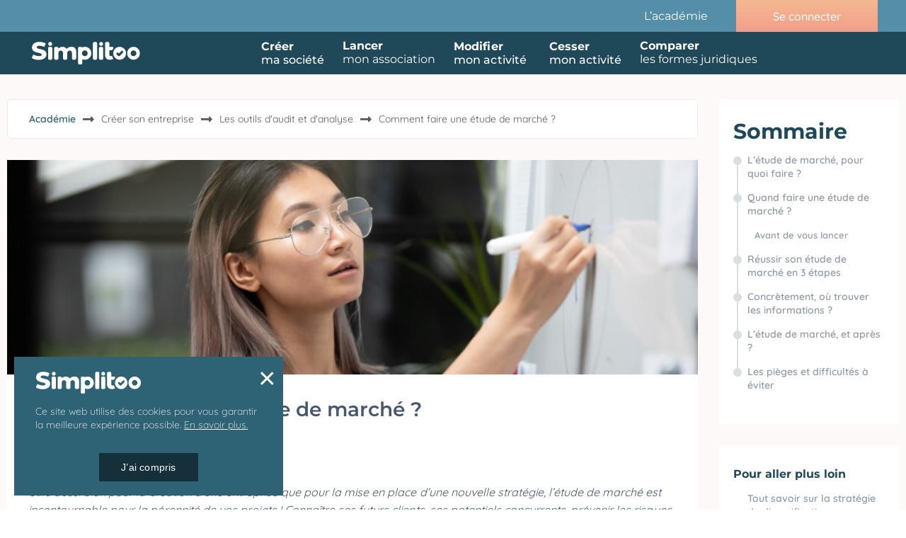

--- FILE ---
content_type: text/html; charset=utf-8
request_url: https://www.simplitoo.fr/entreprendre-simplement/creer-son-entreprise/outils-audit-analyse/faire-etude-marche
body_size: 93444
content:
<!doctype html>
<html data-n-head-ssr lang="fr" data-n-head="%7B%22lang%22:%7B%22ssr%22:%22fr%22%7D%7D">
  <head >
    <title>3 étapes pour faire une étude de marché réussie (2022)</title><meta data-n-head="ssr" charset="utf-8"><meta data-n-head="ssr" name="viewport" content="width=device-width, initial-scale=1"><meta data-n-head="ssr" data-hid="og:site_name" name="og:site_name" property="og:site_name" content="Entreprendre, Simplement ! Avec Simplitoo"><meta data-n-head="ssr" data-hid="title" name="title" content="3 étapes pour faire une étude de marché réussie (2022)"><meta data-n-head="ssr" data-hid="og:title" name="og:title" property="og:title" content="3 étapes pour faire une étude de marché réussie (2022)"><meta data-n-head="ssr" data-hid="og:description" name="og:description" property="og:description" content="Le guide pour faire son étude de marché en 2022"><meta data-n-head="ssr" data-hid="og:url" name="og:url" property="og:url" content="https://www.simplitoo.fr/entreprendre-simplement/creer-son-entreprise/outils-audit-analyse/faire-etude-marche"><meta data-n-head="ssr" data-hid="og:image" name="og:image" property="og:image" content="https://www.simplitoo.fr/media/articles/preview_4N4w5nY.jpeg"><meta data-n-head="ssr" name="title" content="3 étapes pour faire une étude de marché réussie (2022)"><meta data-n-head="ssr" data-hid="description" name="description" content="Indispensable pour mettre en place son projet professionnel, voici tout ce qu’il faut savoir pour réussir son étude de marché !"><meta data-n-head="ssr" property="og:title" content="3 étapes pour faire une étude de marché réussie (2022)"><meta data-n-head="ssr" property="og:description" content="Le guide pour faire son étude de marché en 2022"><meta data-n-head="ssr" name="robots" content="undefined"><link data-n-head="ssr" rel="icon" type="image/x-icon" href="/favicon.svg"><link data-n-head="ssr" rel="stylesheet" href="/fonts/fontawesome/css/fontawesome.css"><link data-n-head="ssr" rel="stylesheet" href="/fonts/fontawesome/css/brands.css"><link data-n-head="ssr" rel="stylesheet" href="/fonts/fontawesome/css/solid.css"><link data-n-head="ssr" rel="stylesheet" href="/fonts/fontawesome/css/regular.css"><link data-n-head="ssr" data-hid="canonical" rel="canonical" href="https://www.simplitoo.fr/entreprendre-simplement/creer-son-entreprise/outils-audit-analyse/faire-etude-marche"><script data-n-head="ssr" data-hid="gtm-script">if(!window._gtm_init){window._gtm_init=1;(function (w,n,d,m,e,p){w[d]=(w[d]==1||n[d]=='yes'||n[d]==1||n[m]==1||(w[e]&&w[e][p]&&w[e][p]()))?1:0})(window,navigator,'doNotTrack','msDoNotTrack','external','msTrackingProtectionEnabled');(function(w,d,s,l,x,y){w[x]={};w._gtm_inject=function(i){w[x][i]=1;w[l]=w[l]||[];w[l].push({'gtm.start':new Date().getTime(),event:'gtm.js'});var f=d.getElementsByTagName(s)[0],j=d.createElement(s);j.async=true;j.src='https://www.googletagmanager.com/gtm.js?id='+i;f.parentNode.insertBefore(j,f);};w[y]('GTM-W7XRFQX')})(window,document,'script','dataLayer','_gtm_ids','_gtm_inject')}</script><link rel="preload" href="/_nuxt/1dba4f14066cc5f03ac6.js" as="script"><link rel="preload" href="/_nuxt/8af97cf81616a3041849.js" as="script"><link rel="preload" href="/_nuxt/08e7deb828f02be71d98.js" as="script"><link rel="preload" href="/_nuxt/5286dd1e7770d4e7eb94.js" as="script"><link rel="preload" href="/_nuxt/a300db51b2244d2f3c31.js" as="script"><link rel="preload" href="/_nuxt/0e8c53ea8b50e0c831bd.js" as="script"><link rel="preload" href="/_nuxt/f729c4fe7c64cfe070ea.js" as="script"><link rel="preload" href="/_nuxt/bbf953610cba2b5211cb.js" as="script"><link rel="preload" href="/_nuxt/3d67969bb801318ff249.js" as="script"><style data-vue-ssr-id="c3ae2b30:0 c7546792:0 3191d5ad:0 0f7ff074:0 558812ec:0 6c2358ed:0 83438e54:0 2c6bb177:0 24848152:0 85cfacca:0 4559955c:0 e1d09846:0 627137f8:0 31843144:0 2bcaffc8:0 27d7c928:0">@font-face{font-family:Montserrat;font-style:italic;font-weight:400;font-display:swap;src:url(/_nuxt/fonts/Montserrat-400-cyrillic-ext1.3943f45.woff2) format("woff2");unicode-range:U+0460-052f,U+1c80-1c88,U+20b4,U+2de0-2dff,U+a640-a69f,U+fe2e-fe2f}@font-face{font-family:Montserrat;font-style:italic;font-weight:400;font-display:swap;src:url(/_nuxt/fonts/Montserrat-400-cyrillic2.1b8495f.woff2) format("woff2");unicode-range:U+0301,U+0400-045f,U+0490-0491,U+04b0-04b1,U+2116}@font-face{font-family:Montserrat;font-style:italic;font-weight:400;font-display:swap;src:url(/_nuxt/fonts/Montserrat-400-vietnamese3.fee6d31.woff2) format("woff2");unicode-range:U+0102-0103,U+0110-0111,U+0128-0129,U+0168-0169,U+01a0-01a1,U+01af-01b0,U+1ea0-1ef9,U+20ab}@font-face{font-family:Montserrat;font-style:italic;font-weight:400;font-display:swap;src:url(/_nuxt/fonts/Montserrat-400-latin-ext4.b50ae90.woff2) format("woff2");unicode-range:U+0100-024f,U+0259,U+1e??,U+2020,U+20a0-20ab,U+20ad-20cf,U+2113,U+2c60-2c7f,U+a720-a7ff}@font-face{font-family:Montserrat;font-style:italic;font-weight:400;font-display:swap;src:url(/_nuxt/fonts/Montserrat-400-latin5.78e7edf.woff2) format("woff2");unicode-range:U+00??,U+0131,U+0152-0153,U+02bb-02bc,U+02c6,U+02da,U+02dc,U+2000-206f,U+2074,U+20ac,U+2122,U+2191,U+2193,U+2212,U+2215,U+feff,U+fffd}@font-face{font-family:Montserrat;font-style:normal;font-weight:300;font-display:swap;src:url(/_nuxt/fonts/Montserrat-300-cyrillic-ext6.3ca6742.woff2) format("woff2");unicode-range:U+0460-052f,U+1c80-1c88,U+20b4,U+2de0-2dff,U+a640-a69f,U+fe2e-fe2f}@font-face{font-family:Montserrat;font-style:normal;font-weight:300;font-display:swap;src:url(/_nuxt/fonts/Montserrat-300-cyrillic7.59c9b83.woff2) format("woff2");unicode-range:U+0301,U+0400-045f,U+0490-0491,U+04b0-04b1,U+2116}@font-face{font-family:Montserrat;font-style:normal;font-weight:300;font-display:swap;src:url(/_nuxt/fonts/Montserrat-300-vietnamese8.0ce1283.woff2) format("woff2");unicode-range:U+0102-0103,U+0110-0111,U+0128-0129,U+0168-0169,U+01a0-01a1,U+01af-01b0,U+1ea0-1ef9,U+20ab}@font-face{font-family:Montserrat;font-style:normal;font-weight:300;font-display:swap;src:url(/_nuxt/fonts/Montserrat-300-latin-ext9.9dd150f.woff2) format("woff2");unicode-range:U+0100-024f,U+0259,U+1e??,U+2020,U+20a0-20ab,U+20ad-20cf,U+2113,U+2c60-2c7f,U+a720-a7ff}@font-face{font-family:Montserrat;font-style:normal;font-weight:300;font-display:swap;src:url(/_nuxt/fonts/Montserrat-300-latin10.ac0d285.woff2) format("woff2");unicode-range:U+00??,U+0131,U+0152-0153,U+02bb-02bc,U+02c6,U+02da,U+02dc,U+2000-206f,U+2074,U+20ac,U+2122,U+2191,U+2193,U+2212,U+2215,U+feff,U+fffd}@font-face{font-family:Montserrat;font-style:normal;font-weight:400;font-display:swap;src:url(/_nuxt/fonts/Montserrat-400-cyrillic-ext11.3ca6742.woff2) format("woff2");unicode-range:U+0460-052f,U+1c80-1c88,U+20b4,U+2de0-2dff,U+a640-a69f,U+fe2e-fe2f}@font-face{font-family:Montserrat;font-style:normal;font-weight:400;font-display:swap;src:url(/_nuxt/fonts/Montserrat-400-cyrillic12.59c9b83.woff2) format("woff2");unicode-range:U+0301,U+0400-045f,U+0490-0491,U+04b0-04b1,U+2116}@font-face{font-family:Montserrat;font-style:normal;font-weight:400;font-display:swap;src:url(/_nuxt/fonts/Montserrat-400-vietnamese13.0ce1283.woff2) format("woff2");unicode-range:U+0102-0103,U+0110-0111,U+0128-0129,U+0168-0169,U+01a0-01a1,U+01af-01b0,U+1ea0-1ef9,U+20ab}@font-face{font-family:Montserrat;font-style:normal;font-weight:400;font-display:swap;src:url(/_nuxt/fonts/Montserrat-400-latin-ext14.9dd150f.woff2) format("woff2");unicode-range:U+0100-024f,U+0259,U+1e??,U+2020,U+20a0-20ab,U+20ad-20cf,U+2113,U+2c60-2c7f,U+a720-a7ff}@font-face{font-family:Montserrat;font-style:normal;font-weight:400;font-display:swap;src:url(/_nuxt/fonts/Montserrat-400-latin15.ac0d285.woff2) format("woff2");unicode-range:U+00??,U+0131,U+0152-0153,U+02bb-02bc,U+02c6,U+02da,U+02dc,U+2000-206f,U+2074,U+20ac,U+2122,U+2191,U+2193,U+2212,U+2215,U+feff,U+fffd}@font-face{font-family:Montserrat;font-style:normal;font-weight:500;font-display:swap;src:url(/_nuxt/fonts/Montserrat-500-cyrillic-ext16.3ca6742.woff2) format("woff2");unicode-range:U+0460-052f,U+1c80-1c88,U+20b4,U+2de0-2dff,U+a640-a69f,U+fe2e-fe2f}@font-face{font-family:Montserrat;font-style:normal;font-weight:500;font-display:swap;src:url(/_nuxt/fonts/Montserrat-500-cyrillic17.59c9b83.woff2) format("woff2");unicode-range:U+0301,U+0400-045f,U+0490-0491,U+04b0-04b1,U+2116}@font-face{font-family:Montserrat;font-style:normal;font-weight:500;font-display:swap;src:url(/_nuxt/fonts/Montserrat-500-vietnamese18.0ce1283.woff2) format("woff2");unicode-range:U+0102-0103,U+0110-0111,U+0128-0129,U+0168-0169,U+01a0-01a1,U+01af-01b0,U+1ea0-1ef9,U+20ab}@font-face{font-family:Montserrat;font-style:normal;font-weight:500;font-display:swap;src:url(/_nuxt/fonts/Montserrat-500-latin-ext19.9dd150f.woff2) format("woff2");unicode-range:U+0100-024f,U+0259,U+1e??,U+2020,U+20a0-20ab,U+20ad-20cf,U+2113,U+2c60-2c7f,U+a720-a7ff}@font-face{font-family:Montserrat;font-style:normal;font-weight:500;font-display:swap;src:url(/_nuxt/fonts/Montserrat-500-latin20.ac0d285.woff2) format("woff2");unicode-range:U+00??,U+0131,U+0152-0153,U+02bb-02bc,U+02c6,U+02da,U+02dc,U+2000-206f,U+2074,U+20ac,U+2122,U+2191,U+2193,U+2212,U+2215,U+feff,U+fffd}@font-face{font-family:Montserrat;font-style:normal;font-weight:600;font-display:swap;src:url(/_nuxt/fonts/Montserrat-600-cyrillic-ext21.3ca6742.woff2) format("woff2");unicode-range:U+0460-052f,U+1c80-1c88,U+20b4,U+2de0-2dff,U+a640-a69f,U+fe2e-fe2f}@font-face{font-family:Montserrat;font-style:normal;font-weight:600;font-display:swap;src:url(/_nuxt/fonts/Montserrat-600-cyrillic22.59c9b83.woff2) format("woff2");unicode-range:U+0301,U+0400-045f,U+0490-0491,U+04b0-04b1,U+2116}@font-face{font-family:Montserrat;font-style:normal;font-weight:600;font-display:swap;src:url(/_nuxt/fonts/Montserrat-600-vietnamese23.0ce1283.woff2) format("woff2");unicode-range:U+0102-0103,U+0110-0111,U+0128-0129,U+0168-0169,U+01a0-01a1,U+01af-01b0,U+1ea0-1ef9,U+20ab}@font-face{font-family:Montserrat;font-style:normal;font-weight:600;font-display:swap;src:url(/_nuxt/fonts/Montserrat-600-latin-ext24.9dd150f.woff2) format("woff2");unicode-range:U+0100-024f,U+0259,U+1e??,U+2020,U+20a0-20ab,U+20ad-20cf,U+2113,U+2c60-2c7f,U+a720-a7ff}@font-face{font-family:Montserrat;font-style:normal;font-weight:600;font-display:swap;src:url(/_nuxt/fonts/Montserrat-600-latin25.ac0d285.woff2) format("woff2");unicode-range:U+00??,U+0131,U+0152-0153,U+02bb-02bc,U+02c6,U+02da,U+02dc,U+2000-206f,U+2074,U+20ac,U+2122,U+2191,U+2193,U+2212,U+2215,U+feff,U+fffd}@font-face{font-family:Montserrat;font-style:normal;font-weight:700;font-display:swap;src:url(/_nuxt/fonts/Montserrat-700-cyrillic-ext26.3ca6742.woff2) format("woff2");unicode-range:U+0460-052f,U+1c80-1c88,U+20b4,U+2de0-2dff,U+a640-a69f,U+fe2e-fe2f}@font-face{font-family:Montserrat;font-style:normal;font-weight:700;font-display:swap;src:url(/_nuxt/fonts/Montserrat-700-cyrillic27.59c9b83.woff2) format("woff2");unicode-range:U+0301,U+0400-045f,U+0490-0491,U+04b0-04b1,U+2116}@font-face{font-family:Montserrat;font-style:normal;font-weight:700;font-display:swap;src:url(/_nuxt/fonts/Montserrat-700-vietnamese28.0ce1283.woff2) format("woff2");unicode-range:U+0102-0103,U+0110-0111,U+0128-0129,U+0168-0169,U+01a0-01a1,U+01af-01b0,U+1ea0-1ef9,U+20ab}@font-face{font-family:Montserrat;font-style:normal;font-weight:700;font-display:swap;src:url(/_nuxt/fonts/Montserrat-700-latin-ext29.9dd150f.woff2) format("woff2");unicode-range:U+0100-024f,U+0259,U+1e??,U+2020,U+20a0-20ab,U+20ad-20cf,U+2113,U+2c60-2c7f,U+a720-a7ff}@font-face{font-family:Montserrat;font-style:normal;font-weight:700;font-display:swap;src:url(/_nuxt/fonts/Montserrat-700-latin30.ac0d285.woff2) format("woff2");unicode-range:U+00??,U+0131,U+0152-0153,U+02bb-02bc,U+02c6,U+02da,U+02dc,U+2000-206f,U+2074,U+20ac,U+2122,U+2191,U+2193,U+2212,U+2215,U+feff,U+fffd}@font-face{font-family:Montserrat;font-style:normal;font-weight:800;font-display:swap;src:url(/_nuxt/fonts/Montserrat-800-cyrillic-ext31.3ca6742.woff2) format("woff2");unicode-range:U+0460-052f,U+1c80-1c88,U+20b4,U+2de0-2dff,U+a640-a69f,U+fe2e-fe2f}@font-face{font-family:Montserrat;font-style:normal;font-weight:800;font-display:swap;src:url(/_nuxt/fonts/Montserrat-800-cyrillic32.59c9b83.woff2) format("woff2");unicode-range:U+0301,U+0400-045f,U+0490-0491,U+04b0-04b1,U+2116}@font-face{font-family:Montserrat;font-style:normal;font-weight:800;font-display:swap;src:url(/_nuxt/fonts/Montserrat-800-vietnamese33.0ce1283.woff2) format("woff2");unicode-range:U+0102-0103,U+0110-0111,U+0128-0129,U+0168-0169,U+01a0-01a1,U+01af-01b0,U+1ea0-1ef9,U+20ab}@font-face{font-family:Montserrat;font-style:normal;font-weight:800;font-display:swap;src:url(/_nuxt/fonts/Montserrat-800-latin-ext34.9dd150f.woff2) format("woff2");unicode-range:U+0100-024f,U+0259,U+1e??,U+2020,U+20a0-20ab,U+20ad-20cf,U+2113,U+2c60-2c7f,U+a720-a7ff}@font-face{font-family:Montserrat;font-style:normal;font-weight:800;font-display:swap;src:url(/_nuxt/fonts/Montserrat-800-latin35.ac0d285.woff2) format("woff2");unicode-range:U+00??,U+0131,U+0152-0153,U+02bb-02bc,U+02c6,U+02da,U+02dc,U+2000-206f,U+2074,U+20ac,U+2122,U+2191,U+2193,U+2212,U+2215,U+feff,U+fffd}@font-face{font-family:Quicksand;font-style:normal;font-weight:300;font-display:swap;src:url(/_nuxt/fonts/Quicksand-300-vietnamese36.1743b1f.woff2) format("woff2");unicode-range:U+0102-0103,U+0110-0111,U+0128-0129,U+0168-0169,U+01a0-01a1,U+01af-01b0,U+1ea0-1ef9,U+20ab}@font-face{font-family:Quicksand;font-style:normal;font-weight:300;font-display:swap;src:url(/_nuxt/fonts/Quicksand-300-latin-ext37.5cc6473.woff2) format("woff2");unicode-range:U+0100-024f,U+0259,U+1e??,U+2020,U+20a0-20ab,U+20ad-20cf,U+2113,U+2c60-2c7f,U+a720-a7ff}@font-face{font-family:Quicksand;font-style:normal;font-weight:300;font-display:swap;src:url(/_nuxt/fonts/Quicksand-300-latin38.fe3e5be.woff2) format("woff2");unicode-range:U+00??,U+0131,U+0152-0153,U+02bb-02bc,U+02c6,U+02da,U+02dc,U+2000-206f,U+2074,U+20ac,U+2122,U+2191,U+2193,U+2212,U+2215,U+feff,U+fffd}@font-face{font-family:Quicksand;font-style:normal;font-weight:400;font-display:swap;src:url(/_nuxt/fonts/Quicksand-400-vietnamese39.1743b1f.woff2) format("woff2");unicode-range:U+0102-0103,U+0110-0111,U+0128-0129,U+0168-0169,U+01a0-01a1,U+01af-01b0,U+1ea0-1ef9,U+20ab}@font-face{font-family:Quicksand;font-style:normal;font-weight:400;font-display:swap;src:url(/_nuxt/fonts/Quicksand-400-latin-ext40.5cc6473.woff2) format("woff2");unicode-range:U+0100-024f,U+0259,U+1e??,U+2020,U+20a0-20ab,U+20ad-20cf,U+2113,U+2c60-2c7f,U+a720-a7ff}@font-face{font-family:Quicksand;font-style:normal;font-weight:400;font-display:swap;src:url(/_nuxt/fonts/Quicksand-400-latin41.fe3e5be.woff2) format("woff2");unicode-range:U+00??,U+0131,U+0152-0153,U+02bb-02bc,U+02c6,U+02da,U+02dc,U+2000-206f,U+2074,U+20ac,U+2122,U+2191,U+2193,U+2212,U+2215,U+feff,U+fffd}@font-face{font-family:Quicksand;font-style:normal;font-weight:500;font-display:swap;src:url(/_nuxt/fonts/Quicksand-500-vietnamese42.1743b1f.woff2) format("woff2");unicode-range:U+0102-0103,U+0110-0111,U+0128-0129,U+0168-0169,U+01a0-01a1,U+01af-01b0,U+1ea0-1ef9,U+20ab}@font-face{font-family:Quicksand;font-style:normal;font-weight:500;font-display:swap;src:url(/_nuxt/fonts/Quicksand-500-latin-ext43.5cc6473.woff2) format("woff2");unicode-range:U+0100-024f,U+0259,U+1e??,U+2020,U+20a0-20ab,U+20ad-20cf,U+2113,U+2c60-2c7f,U+a720-a7ff}@font-face{font-family:Quicksand;font-style:normal;font-weight:500;font-display:swap;src:url(/_nuxt/fonts/Quicksand-500-latin44.fe3e5be.woff2) format("woff2");unicode-range:U+00??,U+0131,U+0152-0153,U+02bb-02bc,U+02c6,U+02da,U+02dc,U+2000-206f,U+2074,U+20ac,U+2122,U+2191,U+2193,U+2212,U+2215,U+feff,U+fffd}@font-face{font-family:Quicksand;font-style:normal;font-weight:600;font-display:swap;src:url(/_nuxt/fonts/Quicksand-600-vietnamese45.1743b1f.woff2) format("woff2");unicode-range:U+0102-0103,U+0110-0111,U+0128-0129,U+0168-0169,U+01a0-01a1,U+01af-01b0,U+1ea0-1ef9,U+20ab}@font-face{font-family:Quicksand;font-style:normal;font-weight:600;font-display:swap;src:url(/_nuxt/fonts/Quicksand-600-latin-ext46.5cc6473.woff2) format("woff2");unicode-range:U+0100-024f,U+0259,U+1e??,U+2020,U+20a0-20ab,U+20ad-20cf,U+2113,U+2c60-2c7f,U+a720-a7ff}@font-face{font-family:Quicksand;font-style:normal;font-weight:600;font-display:swap;src:url(/_nuxt/fonts/Quicksand-600-latin47.fe3e5be.woff2) format("woff2");unicode-range:U+00??,U+0131,U+0152-0153,U+02bb-02bc,U+02c6,U+02da,U+02dc,U+2000-206f,U+2074,U+20ac,U+2122,U+2191,U+2193,U+2212,U+2215,U+feff,U+fffd}@font-face{font-family:Quicksand;font-style:normal;font-weight:700;font-display:swap;src:url(/_nuxt/fonts/Quicksand-700-vietnamese48.1743b1f.woff2) format("woff2");unicode-range:U+0102-0103,U+0110-0111,U+0128-0129,U+0168-0169,U+01a0-01a1,U+01af-01b0,U+1ea0-1ef9,U+20ab}@font-face{font-family:Quicksand;font-style:normal;font-weight:700;font-display:swap;src:url(/_nuxt/fonts/Quicksand-700-latin-ext49.5cc6473.woff2) format("woff2");unicode-range:U+0100-024f,U+0259,U+1e??,U+2020,U+20a0-20ab,U+20ad-20cf,U+2113,U+2c60-2c7f,U+a720-a7ff}@font-face{font-family:Quicksand;font-style:normal;font-weight:700;font-display:swap;src:url(/_nuxt/fonts/Quicksand-700-latin50.fe3e5be.woff2) format("woff2");unicode-range:U+00??,U+0131,U+0152-0153,U+02bb-02bc,U+02c6,U+02da,U+02dc,U+2000-206f,U+2074,U+20ac,U+2122,U+2191,U+2193,U+2212,U+2215,U+feff,U+fffd}
.bg-primary-after[data-v-e59be3b4]:after,.bg-primary-before[data-v-e59be3b4]:before,.bg-primary[data-v-e59be3b4]{background-color:#1e90ff}.bg-primary-after-transparency[data-v-e59be3b4]:after,.bg-primary-before-transparency[data-v-e59be3b4]:before,.bg-primary-transparency[data-v-e59be3b4]{background-color:rgba(30,144,255,.5)}.bg-secondary-after[data-v-e59be3b4]:after,.bg-secondary-before[data-v-e59be3b4]:before,.bg-secondary[data-v-e59be3b4]{background-color:#747474}.bg-secondary-after-transparency[data-v-e59be3b4]:after,.bg-secondary-before-transparency[data-v-e59be3b4]:before,.bg-secondary-transparency[data-v-e59be3b4]{background-color:hsla(0,0%,45.5%,.5)}.bg-third-after[data-v-e59be3b4]:after,.bg-third-before[data-v-e59be3b4]:before,.bg-third[data-v-e59be3b4]{background-color:#ccc}.bg-third-after-transparency[data-v-e59be3b4]:after,.bg-third-before-transparency[data-v-e59be3b4]:before,.bg-third-transparency[data-v-e59be3b4]{background-color:hsla(0,0%,80%,.5)}.bg-success-after[data-v-e59be3b4]:after,.bg-success-before[data-v-e59be3b4]:before,.bg-success[data-v-e59be3b4]{background-color:#9acd32}.bg-success-after-transparency[data-v-e59be3b4]:after,.bg-success-before-transparency[data-v-e59be3b4]:before,.bg-success-transparency[data-v-e59be3b4]{background-color:rgba(154,205,50,.5)}.bg-danger-after[data-v-e59be3b4]:after,.bg-danger-before[data-v-e59be3b4]:before,.bg-danger[data-v-e59be3b4]{background-color:#ff4500}.bg-danger-after-transparency[data-v-e59be3b4]:after,.bg-danger-before-transparency[data-v-e59be3b4]:before,.bg-danger-transparency[data-v-e59be3b4]{background-color:rgba(255,69,0,.5)}.bg-grey-after[data-v-e59be3b4]:after,.bg-grey-before[data-v-e59be3b4]:before,.bg-grey[data-v-e59be3b4]{background-color:#999}.bg-grey-after-transparency[data-v-e59be3b4]:after,.bg-grey-before-transparency[data-v-e59be3b4]:before,.bg-grey-transparency[data-v-e59be3b4]{background-color:hsla(0,0%,60%,.5)}.bg-info-after[data-v-e59be3b4]:after,.bg-info-before[data-v-e59be3b4]:before,.bg-info[data-v-e59be3b4]{background-color:#17a2b8}.bg-info-after-transparency[data-v-e59be3b4]:after,.bg-info-before-transparency[data-v-e59be3b4]:before,.bg-info-transparency[data-v-e59be3b4]{background-color:rgba(23,162,184,.5)}.bg-warning-after[data-v-e59be3b4]:after,.bg-warning-before[data-v-e59be3b4]:before,.bg-warning[data-v-e59be3b4]{background-color:#ffa300}.bg-warning-after-transparency[data-v-e59be3b4]:after,.bg-warning-before-transparency[data-v-e59be3b4]:before,.bg-warning-transparency[data-v-e59be3b4]{background-color:rgba(255,163,0,.5)}.bg-light-after[data-v-e59be3b4]:after,.bg-light-before[data-v-e59be3b4]:before,.bg-light[data-v-e59be3b4]{background-color:#f5f5f5}.bg-light-after-transparency[data-v-e59be3b4]:after,.bg-light-before-transparency[data-v-e59be3b4]:before,.bg-light-transparency[data-v-e59be3b4]{background-color:hsla(0,0%,96.1%,.5)}.bg-dark-after[data-v-e59be3b4]:after,.bg-dark-before[data-v-e59be3b4]:before,.bg-dark[data-v-e59be3b4]{background-color:#24292e}.bg-dark-after-transparency[data-v-e59be3b4]:after,.bg-dark-before-transparency[data-v-e59be3b4]:before,.bg-dark-transparency[data-v-e59be3b4]{background-color:rgba(36,41,46,.5)}.bg-default-after[data-v-e59be3b4]:after,.bg-default-before[data-v-e59be3b4]:before,.bg-default[data-v-e59be3b4]{background-color:#ccc}.bg-default-after-transparency[data-v-e59be3b4]:after,.bg-default-before-transparency[data-v-e59be3b4]:before,.bg-default-transparency[data-v-e59be3b4]{background-color:hsla(0,0%,80%,.5)}.bg-white-after[data-v-e59be3b4]:after,.bg-white-before[data-v-e59be3b4]:before,.bg-white[data-v-e59be3b4]{background-color:#fff}.bg-white-after-transparency[data-v-e59be3b4]:after,.bg-white-before-transparency[data-v-e59be3b4]:before,.bg-white-transparency[data-v-e59be3b4]{background-color:hsla(0,0%,100%,.5)}.bg-black-after[data-v-e59be3b4]:after,.bg-black-before[data-v-e59be3b4]:before,.bg-black[data-v-e59be3b4]{background-color:#000}.bg-black-after-transparency[data-v-e59be3b4]:after,.bg-black-before-transparency[data-v-e59be3b4]:before,.bg-black-transparency[data-v-e59be3b4]{background-color:rgba(0,0,0,.5)}.fill-primary path[data-v-e59be3b4]{fill:#1e90ff}.fill-secondary path[data-v-e59be3b4]{fill:#747474}.fill-third path[data-v-e59be3b4]{fill:#ccc}.fill-success path[data-v-e59be3b4]{fill:#9acd32}.fill-danger path[data-v-e59be3b4]{fill:#ff4500}.fill-grey path[data-v-e59be3b4]{fill:#999}.fill-info path[data-v-e59be3b4]{fill:#17a2b8}.fill-warning path[data-v-e59be3b4]{fill:#ffa300}.fill-light path[data-v-e59be3b4]{fill:#f5f5f5}.fill-dark path[data-v-e59be3b4]{fill:#24292e}.fill-default path[data-v-e59be3b4]{fill:#ccc}.fill-white path[data-v-e59be3b4]{fill:#fff}.fill-black path[data-v-e59be3b4]{fill:#000}.label[data-v-e59be3b4]{border-radius:2px;padding:2px 4px;color:#fff;font-size:.714em}.label-primary[data-v-e59be3b4],.label[data-v-e59be3b4]{background-color:#1e90ff}.label-primary-outline[data-v-e59be3b4]{background-color:transparent;border:1px solid #1e90ff;color:#1e90ff}.label-secondary[data-v-e59be3b4]{background-color:#747474}.label-secondary-outline[data-v-e59be3b4]{background-color:transparent;border:1px solid #747474;color:#747474}.label-third[data-v-e59be3b4]{background-color:#ccc}.label-third-outline[data-v-e59be3b4]{background-color:transparent;border:1px solid #ccc;color:#ccc}.label-success[data-v-e59be3b4]{background-color:#9acd32}.label-success-outline[data-v-e59be3b4]{background-color:transparent;border:1px solid #9acd32;color:#9acd32}.label-danger[data-v-e59be3b4]{background-color:#ff4500}.label-danger-outline[data-v-e59be3b4]{background-color:transparent;border:1px solid #ff4500;color:#ff4500}.label-grey[data-v-e59be3b4]{background-color:#999}.label-grey-outline[data-v-e59be3b4]{background-color:transparent;border:1px solid #999;color:#999}.label-info[data-v-e59be3b4]{background-color:#17a2b8}.label-info-outline[data-v-e59be3b4]{background-color:transparent;border:1px solid #17a2b8;color:#17a2b8}.label-warning[data-v-e59be3b4]{background-color:#ffa300}.label-warning-outline[data-v-e59be3b4]{background-color:transparent;border:1px solid #ffa300;color:#ffa300}.label-light[data-v-e59be3b4]{background-color:#f5f5f5}.label-light-outline[data-v-e59be3b4]{background-color:transparent;border:1px solid #f5f5f5;color:#f5f5f5}.label-dark[data-v-e59be3b4]{background-color:#24292e}.label-dark-outline[data-v-e59be3b4]{background-color:transparent;border:1px solid #24292e;color:#24292e}.label-default[data-v-e59be3b4]{background-color:#ccc}.label-default-outline[data-v-e59be3b4]{background-color:transparent;border:1px solid #ccc;color:#ccc}.label-white[data-v-e59be3b4]{background-color:#fff}.label-white-outline[data-v-e59be3b4]{background-color:transparent;border:1px solid #fff;color:#fff}.label-black[data-v-e59be3b4]{background-color:#000}.label-black-outline[data-v-e59be3b4]{background-color:transparent;border:1px solid #000;color:#000}.dot[data-v-e59be3b4]{width:6px;height:6px;border-radius:6px}.dot-primary[data-v-e59be3b4],.dot[data-v-e59be3b4]{background-color:#1e90ff}.dot-primary-outline[data-v-e59be3b4]{background-color:transparent;border:1px solid #1e90ff;color:#1e90ff}.dot-secondary[data-v-e59be3b4]{background-color:#747474}.dot-secondary-outline[data-v-e59be3b4]{background-color:transparent;border:1px solid #747474;color:#747474}.dot-third[data-v-e59be3b4]{background-color:#ccc}.dot-third-outline[data-v-e59be3b4]{background-color:transparent;border:1px solid #ccc;color:#ccc}.dot-success[data-v-e59be3b4]{background-color:#9acd32}.dot-success-outline[data-v-e59be3b4]{background-color:transparent;border:1px solid #9acd32;color:#9acd32}.dot-danger[data-v-e59be3b4]{background-color:#ff4500}.dot-danger-outline[data-v-e59be3b4]{background-color:transparent;border:1px solid #ff4500;color:#ff4500}.dot-grey[data-v-e59be3b4]{background-color:#999}.dot-grey-outline[data-v-e59be3b4]{background-color:transparent;border:1px solid #999;color:#999}.dot-info[data-v-e59be3b4]{background-color:#17a2b8}.dot-info-outline[data-v-e59be3b4]{background-color:transparent;border:1px solid #17a2b8;color:#17a2b8}.dot-warning[data-v-e59be3b4]{background-color:#ffa300}.dot-warning-outline[data-v-e59be3b4]{background-color:transparent;border:1px solid #ffa300;color:#ffa300}.dot-light[data-v-e59be3b4]{background-color:#f5f5f5}.dot-light-outline[data-v-e59be3b4]{background-color:transparent;border:1px solid #f5f5f5;color:#f5f5f5}.dot-dark[data-v-e59be3b4]{background-color:#24292e}.dot-dark-outline[data-v-e59be3b4]{background-color:transparent;border:1px solid #24292e;color:#24292e}.dot-default[data-v-e59be3b4]{background-color:#ccc}.dot-default-outline[data-v-e59be3b4]{background-color:transparent;border:1px solid #ccc;color:#ccc}.dot-white[data-v-e59be3b4]{background-color:#fff}.dot-white-outline[data-v-e59be3b4]{background-color:transparent;border:1px solid #fff;color:#fff}.dot-black[data-v-e59be3b4]{background-color:#000}.dot-black-outline[data-v-e59be3b4]{background-color:transparent;border:1px solid #000;color:#000}a[data-v-e59be3b4]{color:#1e90ff;text-decoration:none}a[data-v-e59be3b4]:focus,a[data-v-e59be3b4]:hover{text-decoration:underline}.btn[data-v-e59be3b4]{border:1px solid transparent;outline:none;cursor:pointer;-webkit-transition:all .25s cubic-bezier(.645,.045,.355,1);transition:all .25s cubic-bezier(.645,.045,.355,1);background-color:#1e90ff;color:#fff;display:inline-block;border-radius:8px;line-height:1;-webkit-box-sizing:border-box;box-sizing:border-box;padding:12px 20px;font-size:1em;font-weight:inherit;margin:0;-webkit-user-select:none;-moz-user-select:none;-ms-user-select:none;user-select:none;width:auto;overflow:visible;-webkit-font-smoothing:inherit;text-decoration:none;-moz-osx-font-smoothing:inherit}.btn[data-v-e59be3b4]:focus,.btn[data-v-e59be3b4]:hover{background-color:#0077ea}.btn.active[data-v-e59be3b4]{background-color:#1e90ff}.btn.active[data-v-e59be3b4],.btn[data-v-e59be3b4]:focus{-webkit-box-shadow:0 0 0 .143rem rgba(30,144,255,.5);box-shadow:0 0 0 .143rem rgba(30,144,255,.5)}.btn.active[data-v-e59be3b4],.btn[data-v-e59be3b4]:focus,.btn[data-v-e59be3b4]:hover{text-decoration:none}.btn--rounded[data-v-e59be3b4]{border-radius:50px}.btn--block[data-v-e59be3b4]{width:100%}.btn--lg[data-v-e59be3b4]{padding:16px 22px;font-size:1.143em}.btn--md[data-v-e59be3b4]{padding:10px 20px;font-size:1em}.btn--sm[data-v-e59be3b4]{padding:9px 15px;font-size:.857em}.btn--mini[data-v-e59be3b4]{padding:7px 15px;font-size:.857em}.btn--fab[data-v-e59be3b4]{border-radius:50%;padding:0;height:40px;width:40px}.btn--fab.btn--lg[data-v-e59be3b4]{height:50px;width:50px}.btn--fab.btn--md[data-v-e59be3b4]{height:36px;width:36px}.btn--fab.btn--sm[data-v-e59be3b4]{height:32px;width:32px}.btn--fab.btn--mini[data-v-e59be3b4]{height:28px;width:28px}.btn--light[data-v-e59be3b4],.btn--white[data-v-e59be3b4]{color:#747474}.btn--primary[data-v-e59be3b4]{background-color:#1e90ff}.btn--primary[data-v-e59be3b4]:focus,.btn--primary[data-v-e59be3b4]:hover{background-color:#0077ea}.btn--primary.active[data-v-e59be3b4]{background-color:#1e90ff}.btn--primary.active[data-v-e59be3b4],.btn--primary[data-v-e59be3b4]:focus{-webkit-box-shadow:0 0 0 .143rem rgba(30,144,255,.5);box-shadow:0 0 0 .143rem rgba(30,144,255,.5)}.btn--primary--outline[data-v-e59be3b4]{background-color:rgba(30,144,255,.05);border:1px solid #1e90ff;color:#1e90ff}.btn--primary--outline.active[data-v-e59be3b4],.btn--primary--outline[data-v-e59be3b4]:focus,.btn--primary--outline[data-v-e59be3b4]:hover{background-color:#1e90ff;color:#fff}.btn--primary--outline.active[data-v-e59be3b4],.btn--primary--outline[data-v-e59be3b4]:focus{-webkit-box-shadow:0 0 0 .143rem rgba(30,144,255,.5);box-shadow:0 0 0 .143rem rgba(30,144,255,.5)}.btn--secondary[data-v-e59be3b4]{background-color:#747474}.btn--secondary[data-v-e59be3b4]:focus,.btn--secondary[data-v-e59be3b4]:hover{background-color:#5b5b5b}.btn--secondary.active[data-v-e59be3b4]{background-color:#747474}.btn--secondary.active[data-v-e59be3b4],.btn--secondary[data-v-e59be3b4]:focus{-webkit-box-shadow:0 0 0 .143rem hsla(0,0%,45.5%,.5);box-shadow:0 0 0 .143rem hsla(0,0%,45.5%,.5)}.btn--secondary--outline[data-v-e59be3b4]{background-color:hsla(0,0%,45.5%,.05);border:1px solid #747474;color:#747474}.btn--secondary--outline.active[data-v-e59be3b4],.btn--secondary--outline[data-v-e59be3b4]:focus,.btn--secondary--outline[data-v-e59be3b4]:hover{background-color:#747474;color:#fff}.btn--secondary--outline.active[data-v-e59be3b4],.btn--secondary--outline[data-v-e59be3b4]:focus{-webkit-box-shadow:0 0 0 .143rem hsla(0,0%,45.5%,.5);box-shadow:0 0 0 .143rem hsla(0,0%,45.5%,.5)}.btn--third[data-v-e59be3b4]{background-color:#ccc}.btn--third[data-v-e59be3b4]:focus,.btn--third[data-v-e59be3b4]:hover{background-color:#b3b3b3}.btn--third.active[data-v-e59be3b4]{background-color:#ccc}.btn--third.active[data-v-e59be3b4],.btn--third[data-v-e59be3b4]:focus{-webkit-box-shadow:0 0 0 .143rem hsla(0,0%,80%,.5);box-shadow:0 0 0 .143rem hsla(0,0%,80%,.5)}.btn--third--outline[data-v-e59be3b4]{background-color:hsla(0,0%,80%,.05);border:1px solid #ccc;color:#ccc}.btn--third--outline.active[data-v-e59be3b4],.btn--third--outline[data-v-e59be3b4]:focus,.btn--third--outline[data-v-e59be3b4]:hover{background-color:#ccc;color:#fff}.btn--third--outline.active[data-v-e59be3b4],.btn--third--outline[data-v-e59be3b4]:focus{-webkit-box-shadow:0 0 0 .143rem hsla(0,0%,80%,.5);box-shadow:0 0 0 .143rem hsla(0,0%,80%,.5)}.btn--success[data-v-e59be3b4]{background-color:#9acd32}.btn--success[data-v-e59be3b4]:focus,.btn--success[data-v-e59be3b4]:hover{background-color:#7ba428}.btn--success.active[data-v-e59be3b4]{background-color:#9acd32}.btn--success.active[data-v-e59be3b4],.btn--success[data-v-e59be3b4]:focus{-webkit-box-shadow:0 0 0 .143rem rgba(154,205,50,.5);box-shadow:0 0 0 .143rem rgba(154,205,50,.5)}.btn--success--outline[data-v-e59be3b4]{background-color:rgba(154,205,50,.05);border:1px solid #9acd32;color:#9acd32}.btn--success--outline.active[data-v-e59be3b4],.btn--success--outline[data-v-e59be3b4]:focus,.btn--success--outline[data-v-e59be3b4]:hover{background-color:#9acd32;color:#fff}.btn--success--outline.active[data-v-e59be3b4],.btn--success--outline[data-v-e59be3b4]:focus{-webkit-box-shadow:0 0 0 .143rem rgba(154,205,50,.5);box-shadow:0 0 0 .143rem rgba(154,205,50,.5)}.btn--danger[data-v-e59be3b4]{background-color:#ff4500}.btn--danger[data-v-e59be3b4]:focus,.btn--danger[data-v-e59be3b4]:hover{background-color:#cc3700}.btn--danger.active[data-v-e59be3b4]{background-color:#ff4500}.btn--danger.active[data-v-e59be3b4],.btn--danger[data-v-e59be3b4]:focus{-webkit-box-shadow:0 0 0 .143rem rgba(255,69,0,.5);box-shadow:0 0 0 .143rem rgba(255,69,0,.5)}.btn--danger--outline[data-v-e59be3b4]{background-color:rgba(255,69,0,.05);border:1px solid #ff4500;color:#ff4500}.btn--danger--outline.active[data-v-e59be3b4],.btn--danger--outline[data-v-e59be3b4]:focus,.btn--danger--outline[data-v-e59be3b4]:hover{background-color:#ff4500;color:#fff}.btn--danger--outline.active[data-v-e59be3b4],.btn--danger--outline[data-v-e59be3b4]:focus{-webkit-box-shadow:0 0 0 .143rem rgba(255,69,0,.5);box-shadow:0 0 0 .143rem rgba(255,69,0,.5)}.btn--grey[data-v-e59be3b4]{background-color:#999}.btn--grey[data-v-e59be3b4]:focus,.btn--grey[data-v-e59be3b4]:hover{background-color:grey}.btn--grey.active[data-v-e59be3b4]{background-color:#999}.btn--grey.active[data-v-e59be3b4],.btn--grey[data-v-e59be3b4]:focus{-webkit-box-shadow:0 0 0 .143rem hsla(0,0%,60%,.5);box-shadow:0 0 0 .143rem hsla(0,0%,60%,.5)}.btn--grey--outline[data-v-e59be3b4]{background-color:hsla(0,0%,60%,.05);border:1px solid #999;color:#999}.btn--grey--outline.active[data-v-e59be3b4],.btn--grey--outline[data-v-e59be3b4]:focus,.btn--grey--outline[data-v-e59be3b4]:hover{background-color:#999;color:#fff}.btn--grey--outline.active[data-v-e59be3b4],.btn--grey--outline[data-v-e59be3b4]:focus{-webkit-box-shadow:0 0 0 .143rem hsla(0,0%,60%,.5);box-shadow:0 0 0 .143rem hsla(0,0%,60%,.5)}.btn--info[data-v-e59be3b4]{background-color:#17a2b8}.btn--info[data-v-e59be3b4]:focus,.btn--info[data-v-e59be3b4]:hover{background-color:#117a8b}.btn--info.active[data-v-e59be3b4]{background-color:#17a2b8}.btn--info.active[data-v-e59be3b4],.btn--info[data-v-e59be3b4]:focus{-webkit-box-shadow:0 0 0 .143rem rgba(23,162,184,.5);box-shadow:0 0 0 .143rem rgba(23,162,184,.5)}.btn--info--outline[data-v-e59be3b4]{background-color:rgba(23,162,184,.05);border:1px solid #17a2b8;color:#17a2b8}.btn--info--outline.active[data-v-e59be3b4],.btn--info--outline[data-v-e59be3b4]:focus,.btn--info--outline[data-v-e59be3b4]:hover{background-color:#17a2b8;color:#fff}.btn--info--outline.active[data-v-e59be3b4],.btn--info--outline[data-v-e59be3b4]:focus{-webkit-box-shadow:0 0 0 .143rem rgba(23,162,184,.5);box-shadow:0 0 0 .143rem rgba(23,162,184,.5)}.btn--warning[data-v-e59be3b4]{background-color:#ffa300}.btn--warning[data-v-e59be3b4]:focus,.btn--warning[data-v-e59be3b4]:hover{background-color:#cc8200}.btn--warning.active[data-v-e59be3b4]{background-color:#ffa300}.btn--warning.active[data-v-e59be3b4],.btn--warning[data-v-e59be3b4]:focus{-webkit-box-shadow:0 0 0 .143rem rgba(255,163,0,.5);box-shadow:0 0 0 .143rem rgba(255,163,0,.5)}.btn--warning--outline[data-v-e59be3b4]{background-color:rgba(255,163,0,.05);border:1px solid #ffa300;color:#ffa300}.btn--warning--outline.active[data-v-e59be3b4],.btn--warning--outline[data-v-e59be3b4]:focus,.btn--warning--outline[data-v-e59be3b4]:hover{background-color:#ffa300;color:#fff}.btn--warning--outline.active[data-v-e59be3b4],.btn--warning--outline[data-v-e59be3b4]:focus{-webkit-box-shadow:0 0 0 .143rem rgba(255,163,0,.5);box-shadow:0 0 0 .143rem rgba(255,163,0,.5)}.btn--light[data-v-e59be3b4]{background-color:#f5f5f5}.btn--light[data-v-e59be3b4]:focus,.btn--light[data-v-e59be3b4]:hover{background-color:#dcdcdc}.btn--light.active[data-v-e59be3b4]{background-color:#f5f5f5}.btn--light.active[data-v-e59be3b4],.btn--light[data-v-e59be3b4]:focus{-webkit-box-shadow:0 0 0 .143rem hsla(0,0%,96.1%,.5);box-shadow:0 0 0 .143rem hsla(0,0%,96.1%,.5)}.btn--light--outline[data-v-e59be3b4]{background-color:hsla(0,0%,96.1%,.05);border:1px solid #f5f5f5;color:#f5f5f5}.btn--light--outline.active[data-v-e59be3b4],.btn--light--outline[data-v-e59be3b4]:focus,.btn--light--outline[data-v-e59be3b4]:hover{background-color:#f5f5f5;color:#fff}.btn--light--outline.active[data-v-e59be3b4],.btn--light--outline[data-v-e59be3b4]:focus{-webkit-box-shadow:0 0 0 .143rem hsla(0,0%,96.1%,.5);box-shadow:0 0 0 .143rem hsla(0,0%,96.1%,.5)}.btn--dark[data-v-e59be3b4]{background-color:#24292e}.btn--dark[data-v-e59be3b4]:focus,.btn--dark[data-v-e59be3b4]:hover{background-color:#0e1011}.btn--dark.active[data-v-e59be3b4]{background-color:#24292e}.btn--dark.active[data-v-e59be3b4],.btn--dark[data-v-e59be3b4]:focus{-webkit-box-shadow:0 0 0 .143rem rgba(36,41,46,.5);box-shadow:0 0 0 .143rem rgba(36,41,46,.5)}.btn--dark--outline[data-v-e59be3b4]{background-color:rgba(36,41,46,.05);border:1px solid #24292e;color:#24292e}.btn--dark--outline.active[data-v-e59be3b4],.btn--dark--outline[data-v-e59be3b4]:focus,.btn--dark--outline[data-v-e59be3b4]:hover{background-color:#24292e;color:#fff}.btn--dark--outline.active[data-v-e59be3b4],.btn--dark--outline[data-v-e59be3b4]:focus{-webkit-box-shadow:0 0 0 .143rem rgba(36,41,46,.5);box-shadow:0 0 0 .143rem rgba(36,41,46,.5)}.btn--default[data-v-e59be3b4]{background-color:#ccc}.btn--default[data-v-e59be3b4]:focus,.btn--default[data-v-e59be3b4]:hover{background-color:#b3b3b3}.btn--default.active[data-v-e59be3b4]{background-color:#ccc}.btn--default.active[data-v-e59be3b4],.btn--default[data-v-e59be3b4]:focus{-webkit-box-shadow:0 0 0 .143rem hsla(0,0%,80%,.5);box-shadow:0 0 0 .143rem hsla(0,0%,80%,.5)}.btn--default--outline[data-v-e59be3b4]{background-color:hsla(0,0%,80%,.05);border:1px solid #ccc;color:#ccc}.btn--default--outline.active[data-v-e59be3b4],.btn--default--outline[data-v-e59be3b4]:focus,.btn--default--outline[data-v-e59be3b4]:hover{background-color:#ccc;color:#fff}.btn--default--outline.active[data-v-e59be3b4],.btn--default--outline[data-v-e59be3b4]:focus{-webkit-box-shadow:0 0 0 .143rem hsla(0,0%,80%,.5);box-shadow:0 0 0 .143rem hsla(0,0%,80%,.5)}.btn--white[data-v-e59be3b4]{background-color:#fff}.btn--white[data-v-e59be3b4]:focus,.btn--white[data-v-e59be3b4]:hover{background-color:#e6e6e6}.btn--white.active[data-v-e59be3b4]{background-color:#fff}.btn--white.active[data-v-e59be3b4],.btn--white[data-v-e59be3b4]:focus{-webkit-box-shadow:0 0 0 .143rem hsla(0,0%,100%,.5);box-shadow:0 0 0 .143rem hsla(0,0%,100%,.5)}.btn--white--outline[data-v-e59be3b4]{background-color:hsla(0,0%,100%,.05);border:1px solid #fff;color:#fff}.btn--white--outline.active[data-v-e59be3b4],.btn--white--outline[data-v-e59be3b4]:focus,.btn--white--outline[data-v-e59be3b4]:hover{background-color:#fff;color:#fff}.btn--white--outline.active[data-v-e59be3b4],.btn--white--outline[data-v-e59be3b4]:focus{-webkit-box-shadow:0 0 0 .143rem hsla(0,0%,100%,.5);box-shadow:0 0 0 .143rem hsla(0,0%,100%,.5)}.btn--black.active[data-v-e59be3b4],.btn--black[data-v-e59be3b4],.btn--black[data-v-e59be3b4]:focus,.btn--black[data-v-e59be3b4]:hover{background-color:#000}.btn--black.active[data-v-e59be3b4],.btn--black[data-v-e59be3b4]:focus{-webkit-box-shadow:0 0 0 .143rem rgba(0,0,0,.5);box-shadow:0 0 0 .143rem rgba(0,0,0,.5)}.btn--black--outline[data-v-e59be3b4]{background-color:rgba(0,0,0,.05);border:1px solid #000;color:#000}.btn--black--outline.active[data-v-e59be3b4],.btn--black--outline[data-v-e59be3b4]:focus,.btn--black--outline[data-v-e59be3b4]:hover{background-color:#000;color:#fff}.btn--black--outline.active[data-v-e59be3b4],.btn--black--outline[data-v-e59be3b4]:focus{-webkit-box-shadow:0 0 0 .143rem rgba(0,0,0,.5);box-shadow:0 0 0 .143rem rgba(0,0,0,.5)}.btn--default--outline[data-v-e59be3b4]{color:#747474}.btn--disabled[data-v-e59be3b4]:disabled{-webkit-box-shadow:none;box-shadow:none;background-color:#ccc;border:1px solid #ccc;color:#fff;cursor:not-allowed}.badge[data-v-e59be3b4]{background:#999;height:22px;line-height:22px;border-radius:22px;padding:0 5px;font-size:.857em;color:#888;font-weight:500}.badge-primary[data-v-e59be3b4]{background-color:#1e90ff;color:#fff}.badge-secondary[data-v-e59be3b4]{background-color:#747474;color:#fff}.badge-third[data-v-e59be3b4]{background-color:#ccc;color:#fff}.badge-success[data-v-e59be3b4]{background-color:#9acd32;color:#fff}.badge-danger[data-v-e59be3b4]{background-color:#ff4500;color:#fff}.badge-grey[data-v-e59be3b4]{background-color:#999;color:#fff}.badge-info[data-v-e59be3b4]{background-color:#17a2b8;color:#fff}.badge-warning[data-v-e59be3b4]{background-color:#ffa300;color:#fff}.badge-light[data-v-e59be3b4]{background-color:#f5f5f5;color:#fff}.badge-dark[data-v-e59be3b4]{background-color:#24292e;color:#fff}.badge-default[data-v-e59be3b4]{background-color:#ccc;color:#fff}.badge-white[data-v-e59be3b4]{background-color:#fff;color:#fff}.badge-black[data-v-e59be3b4]{background-color:#000;color:#fff}table.md[data-v-e59be3b4]{border-spacing:0;border-radius:8px;border-collapse:collapse;width:100%;table-layout:fixed;word-wrap:break-word;overflow:hidden;word-break:break-all;margin-top:0;margin-bottom:16px;font-size:1em;-webkit-box-shadow:0 0 8px rgba(0,0,0,.2);box-shadow:0 0 8px rgba(0,0,0,.2)}table.md tr[data-v-e59be3b4]{background-color:#fff;width:100%}table.md tr td[data-v-e59be3b4],table.md tr th[data-v-e59be3b4]{padding:6px 13px;text-align:left}table.md tr[data-v-e59be3b4]:nth-child(2n){background-color:#f2f2f2}.is-dark table.md[data-v-e59be3b4]{color:#f2f2f2}.is-dark table.md tr[data-v-e59be3b4]{background-color:#21222e}.is-dark table.md tr[data-v-e59be3b4]:nth-child(2n){background-color:#2e2f40}.is-dark table.md tr td.text-muted[data-v-e59be3b4]{color:hsla(0,0%,100%,.3)}.slide-enter-active[data-v-e59be3b4],.slide-leave-active[data-v-e59be3b4]{opacity:1;z-index:998;-webkit-transition:all .3s;transition:all .3s;-webkit-transform:translateY(0);transform:translateY(0)}.slide-enter[data-v-e59be3b4],.slide-leave-to[data-v-e59be3b4]{opacity:0;z-index:998;-webkit-transform:translateY(-20px);transform:translateY(-20px)}.tags-enter-active[data-v-e59be3b4],.tags-leave-active[data-v-e59be3b4]{opacity:1;-webkit-transition:all .3s;transition:all .3s;position:absolute;-webkit-transform:translateY(0);transform:translateY(0)}.tags-enter[data-v-e59be3b4],.tags-leave-to[data-v-e59be3b4]{opacity:0;-webkit-transform:translateX(-100%);transform:translateX(-100%)}.slideinvert-enter-active[data-v-e59be3b4],.slideinvert-leave-active[data-v-e59be3b4]{opacity:1;z-index:998;-webkit-transition:all .3s;transition:all .3s;-webkit-transform:translateY(0);transform:translateY(0)}.slideinvert-enter[data-v-e59be3b4],.slideinvert-leave-to[data-v-e59be3b4]{opacity:0;z-index:998;-webkit-transform:translateY(40px);transform:translateY(40px)}.slidenext-enter-active[data-v-e59be3b4],.slidenext-leave-active[data-v-e59be3b4],.slideprev-enter-active[data-v-e59be3b4],.slideprev-leave-active[data-v-e59be3b4]{position:absolute;-webkit-transition:all .3s;transition:all .3s}.slidenext-enter[data-v-e59be3b4],.slideprev-leave-to[data-v-e59be3b4]{-webkit-transform:translateX(100%);transform:translateX(100%)}.slidenext-leave-to[data-v-e59be3b4],.slideprev-enter[data-v-e59be3b4]{-webkit-transform:translateX(-100%);transform:translateX(-100%)}.slidevnext-enter-active[data-v-e59be3b4],.slidevnext-leave-active[data-v-e59be3b4],.slidevprev-enter-active[data-v-e59be3b4],.slidevprev-leave-active[data-v-e59be3b4]{position:absolute;-webkit-transition:all .3s;transition:all .3s}.slidevnext-enter[data-v-e59be3b4],.slidevprev-leave-to[data-v-e59be3b4]{-webkit-transform:translateY(100%);transform:translateY(100%);opacity:0}.slidevnext-leave-to[data-v-e59be3b4],.slidevprev-enter[data-v-e59be3b4]{-webkit-transform:translateY(-100%);transform:translateY(-100%);opacity:0}@media screen and (max-width:415px){.slide-enter-active[data-v-e59be3b4],.slide-leave-active[data-v-e59be3b4],.slideinvert-enter-active[data-v-e59be3b4],.slideinvert-leave-active[data-v-e59be3b4]{-webkit-transition:all 0s;transition:all 0s}}.spinner-anim[data-v-e59be3b4]{-webkit-animation:spin-data-v-e59be3b4 .6s linear infinite;animation:spin-data-v-e59be3b4 .6s linear infinite}@-webkit-keyframes spin-data-v-e59be3b4{0%{-webkit-transform:rotate(0deg);transform:rotate(0deg)}to{-webkit-transform:rotate(1turn);transform:rotate(1turn)}}@keyframes spin-data-v-e59be3b4{0%{-webkit-transform:rotate(0deg);transform:rotate(0deg)}to{-webkit-transform:rotate(1turn);transform:rotate(1turn)}}.dialog-fade-enter-active .dialog-animation[data-v-e59be3b4]{-webkit-animation:dialog-fade-in-data-v-e59be3b4 .4s;animation:dialog-fade-in-data-v-e59be3b4 .4s}.dialog-fade-leave-active .dialog-animation[data-v-e59be3b4]{-webkit-animation:dialog-fade-out-data-v-e59be3b4 .4s;animation:dialog-fade-out-data-v-e59be3b4 .4s}@-webkit-keyframes dialog-fade-in-data-v-e59be3b4{0%{-webkit-transform:translate3d(0,-30px,0);transform:translate3d(0,-30px,0);opacity:0}to{-webkit-transform:translateZ(0);transform:translateZ(0);opacity:1}}@keyframes dialog-fade-in-data-v-e59be3b4{0%{-webkit-transform:translate3d(0,-30px,0);transform:translate3d(0,-30px,0);opacity:0}to{-webkit-transform:translateZ(0);transform:translateZ(0);opacity:1}}@-webkit-keyframes dialog-fade-out-data-v-e59be3b4{0%{-webkit-transform:translateZ(0);transform:translateZ(0);opacity:1}to{-webkit-transform:translate3d(0,-30px,0);transform:translate3d(0,-30px,0);opacity:0}}@keyframes dialog-fade-out-data-v-e59be3b4{0%{-webkit-transform:translateZ(0);transform:translateZ(0);opacity:1}to{-webkit-transform:translate3d(0,-30px,0);transform:translate3d(0,-30px,0);opacity:0}}.expand-enter-active[data-v-e59be3b4],.expand-leave-active[data-v-e59be3b4]{-webkit-transition:.3s ease-in-out;transition:.3s ease-in-out;-webkit-transition-property:opacity,height;transition-property:opacity,height;overflow:hidden}.expand-enter[data-v-e59be3b4],.expand-leave-to[data-v-e59be3b4]{height:0;opacity:0}.scale-enter-active[data-v-e59be3b4],.scale-leave-active[data-v-e59be3b4]{opacity:1;z-index:1;-webkit-transition:all .3s cubic-bezier(.4,.52,.26,.9);transition:all .3s cubic-bezier(.4,.52,.26,.9)}.scale-enter[data-v-e59be3b4],.scale-leave-to[data-v-e59be3b4]{opacity:.4;z-index:1;-webkit-transform:scale(0);transform:scale(0)}@-webkit-keyframes loading-data-v-e59be3b4{0%{left:-200px;width:30%}50%{width:30%}70%{width:70%}80%{left:50%}95%{left:120%}to{left:100%}}.flip-list-move[data-v-e59be3b4]{-webkit-transition:-webkit-transform .6s;transition:-webkit-transform .6s;transition:transform .6s;transition:transform .6s,-webkit-transform .6s}.over-hid[data-v-e59be3b4]{overflow:hidden}.pos-r[data-v-e59be3b4]{position:relative}.pos-a[data-v-e59be3b4]{position:absolute}.flex[data-v-e59be3b4]{display:-webkit-box;display:-ms-flexbox;display:flex}.flex.fluid[data-v-e59be3b4]{width:100%}.flex.direction-column[data-v-e59be3b4]{-webkit-box-orient:vertical;-webkit-box-direction:normal;-ms-flex-direction:column;flex-direction:column}.flex.direction-column-reverse[data-v-e59be3b4]{-webkit-box-orient:vertical;-webkit-box-direction:reverse;-ms-flex-direction:column-reverse;flex-direction:column-reverse}.flex.direction-row[data-v-e59be3b4]{-webkit-box-orient:horizontal;-webkit-box-direction:normal;-ms-flex-direction:row;flex-direction:row}.flex.direction-row-reverse[data-v-e59be3b4]{-webkit-box-orient:horizontal;-webkit-box-direction:reverse;-ms-flex-direction:row-reverse;flex-direction:row-reverse}.flex.align-center[data-v-e59be3b4]{-webkit-box-align:center;-ms-flex-align:center;align-items:center}.flex.align-start[data-v-e59be3b4]{-webkit-box-align:start;-ms-flex-align:start;align-items:flex-start}.flex.align-end[data-v-e59be3b4]{-webkit-box-align:end;-ms-flex-align:end;align-items:flex-end}.flex.justify-start[data-v-e59be3b4]{-webkit-box-pack:start;-ms-flex-pack:start;justify-content:flex-start}.flex.justify-end[data-v-e59be3b4]{-webkit-box-pack:end;-ms-flex-pack:end;justify-content:flex-end}.flex.justify-center[data-v-e59be3b4]{-webkit-box-pack:center;-ms-flex-pack:center;justify-content:center}.flex.space-between[data-v-e59be3b4]{-webkit-box-pack:justify;-ms-flex-pack:justify;justify-content:space-between}.flex.space-around[data-v-e59be3b4]{-ms-flex-pack:distribute;justify-content:space-around}.flex.flex-center[data-v-e59be3b4]{-webkit-box-pack:center;-ms-flex-pack:center;justify-content:center;-webkit-box-align:center;-ms-flex-align:center;align-items:center}.flex.flex--wrap[data-v-e59be3b4]{-ms-flex-wrap:wrap;flex-wrap:wrap}.flex.flex--grow[data-v-e59be3b4]{-webkit-box-flex:1;-ms-flex-positive:1;flex-grow:1}.flex-fill[data-v-e59be3b4]{-webkit-box-flex:0;-ms-flex:0 1 auto;flex:0 1 auto}.flex-fixed[data-v-e59be3b4]{-webkit-box-flex:0;-ms-flex:0 0 auto;flex:0 0 auto}.flex-1[data-v-e59be3b4]{-webkit-box-flex:1;-ms-flex:1;flex:1}.flex-100[data-v-e59be3b4]{-webkit-box-flex:0;-ms-flex:0 1 100%;flex:0 1 100%}.flex-75[data-v-e59be3b4]{-webkit-box-flex:0;-ms-flex:0 1 75%;flex:0 1 75%}.flex-50[data-v-e59be3b4]{-webkit-box-flex:0;-ms-flex:0 1 50%;flex:0 1 50%}.flex-33[data-v-e59be3b4]{-webkit-box-flex:0;-ms-flex:0 1 33.33%;flex:0 1 33.33%}.flex-25[data-v-e59be3b4]{-webkit-box-flex:0;-ms-flex:0 1 25%;flex:0 1 25%}.flex-20[data-v-e59be3b4]{-webkit-box-flex:0;-ms-flex:0 1 20%;flex:0 1 20%}.flex-16[data-v-e59be3b4]{-webkit-box-flex:0;-ms-flex:0 1 16.66%;flex:0 1 16.66%}.text-muted-white[data-v-e59be3b4]{color:hsla(0,0%,100%,.54)}.text-muted[data-v-e59be3b4]{color:rgba(0,0,0,.54)}.is-dark .text-muted[data-v-e59be3b4]{color:hsla(0,0%,100%,.54)}.text-strong[data-v-e59be3b4]{font-weight:500}.text-center[data-v-e59be3b4]{text-align:center}.text-left[data-v-e59be3b4]{text-align:left}.text-right[data-v-e59be3b4]{text-align:right}.text-primary[data-v-e59be3b4]{color:#1e90ff}.text-secondary[data-v-e59be3b4]{color:#747474}.text-third[data-v-e59be3b4]{color:#ccc}.text-success[data-v-e59be3b4]{color:#9acd32}.text-danger[data-v-e59be3b4]{color:#ff4500}.text-grey[data-v-e59be3b4]{color:#999}.text-info[data-v-e59be3b4]{color:#17a2b8}.text-warning[data-v-e59be3b4]{color:#ffa300}.text-light[data-v-e59be3b4]{color:#f5f5f5}.text-dark[data-v-e59be3b4]{color:#24292e}.text-default[data-v-e59be3b4]{color:#ccc}.text-white[data-v-e59be3b4]{color:#fff}.text-black[data-v-e59be3b4]{color:#000}.dots-text[data-v-e59be3b4]{text-overflow:ellipsis;white-space:nowrap;overflow:hidden}.dots-text-3[data-v-e59be3b4]{overflow:hidden;position:relative;line-height:1.3em;max-height:3.9em;text-align:justify;margin-right:-1em;padding-right:1em}.dots-text-3[data-v-e59be3b4]:before{content:"...";position:absolute;right:3px;bottom:2px}.dots-text-3[data-v-e59be3b4]:after{content:"";position:absolute;right:0;width:1em;height:1em;margin-top:.2em;background:#fff}.dots-text-2[data-v-e59be3b4]{overflow:hidden;position:relative;line-height:1.3em;max-height:2.6em;text-align:justify;margin-right:-1em;padding-right:1em}.dots-text-2[data-v-e59be3b4]:before{content:"...";position:absolute;right:3px;bottom:2px}.dots-text-2[data-v-e59be3b4]:after{content:"";position:absolute;right:0;width:1em;height:1em;margin-top:.2em;background:#fff}.container[data-v-e59be3b4]{width:100%;padding-right:15px;padding-left:15px;margin-right:auto;margin-left:auto}@media (max-width:768px){.container[data-v-e59be3b4]{max-width:100%}}@media (min-width:768px){.container[data-v-e59be3b4]{max-width:768px}}@media (min-width:1024px){.container[data-v-e59be3b4]{max-width:1024px}}@media (min-width:1440px){.container[data-v-e59be3b4]{max-width:1440px}}@media (min-width:2560px){.container[data-v-e59be3b4]{max-width:2560px}}.pr-0[data-v-e59be3b4]{padding-right:0}.pt-0[data-v-e59be3b4]{padding-top:0}.pb-0[data-v-e59be3b4]{padding-bottom:0}.pl-0[data-v-e59be3b4]{padding-left:0}.px-0[data-v-e59be3b4]{padding-left:0;padding-right:0}.py-0[data-v-e59be3b4]{padding-top:0;padding-bottom:0}.p-0[data-v-e59be3b4]{padding:0}.pr-1[data-v-e59be3b4]{padding-right:.25rem}.pt-1[data-v-e59be3b4]{padding-top:.25rem}.pb-1[data-v-e59be3b4]{padding-bottom:.25rem}.pl-1[data-v-e59be3b4]{padding-left:.25rem}.px-1[data-v-e59be3b4]{padding-left:.25rem;padding-right:.25rem}.py-1[data-v-e59be3b4]{padding-top:.25rem;padding-bottom:.25rem}.p-1[data-v-e59be3b4]{padding:.25rem}.pr-2[data-v-e59be3b4]{padding-right:.5rem}.pt-2[data-v-e59be3b4]{padding-top:.5rem}.pb-2[data-v-e59be3b4]{padding-bottom:.5rem}.pl-2[data-v-e59be3b4]{padding-left:.5rem}.px-2[data-v-e59be3b4]{padding-left:.5rem;padding-right:.5rem}.py-2[data-v-e59be3b4]{padding-top:.5rem;padding-bottom:.5rem}.p-2[data-v-e59be3b4]{padding:.5rem}.pr-3[data-v-e59be3b4]{padding-right:1rem}.pt-3[data-v-e59be3b4]{padding-top:1rem}.pb-3[data-v-e59be3b4]{padding-bottom:1rem}.pl-3[data-v-e59be3b4]{padding-left:1rem}.px-3[data-v-e59be3b4]{padding-left:1rem;padding-right:1rem}.py-3[data-v-e59be3b4]{padding-top:1rem;padding-bottom:1rem}.p-3[data-v-e59be3b4]{padding:1rem}.pr-4[data-v-e59be3b4]{padding-right:1.5rem}.pt-4[data-v-e59be3b4]{padding-top:1.5rem}.pb-4[data-v-e59be3b4]{padding-bottom:1.5rem}.pl-4[data-v-e59be3b4]{padding-left:1.5rem}.px-4[data-v-e59be3b4]{padding-left:1.5rem;padding-right:1.5rem}.py-4[data-v-e59be3b4]{padding-top:1.5rem;padding-bottom:1.5rem}.p-4[data-v-e59be3b4]{padding:1.5rem}.pr-5[data-v-e59be3b4]{padding-right:3rem}.pt-5[data-v-e59be3b4]{padding-top:3rem}.pb-5[data-v-e59be3b4]{padding-bottom:3rem}.pl-5[data-v-e59be3b4]{padding-left:3rem}.px-5[data-v-e59be3b4]{padding-left:3rem;padding-right:3rem}.py-5[data-v-e59be3b4]{padding-top:3rem;padding-bottom:3rem}.p-5[data-v-e59be3b4]{padding:3rem}.mr-0[data-v-e59be3b4]{margin-right:0}.mt-0[data-v-e59be3b4]{margin-top:0}.mb-0[data-v-e59be3b4]{margin-bottom:0}.ml-0[data-v-e59be3b4]{margin-left:0}.mx-0[data-v-e59be3b4]{margin-left:0;margin-right:0}.my-0[data-v-e59be3b4]{margin-top:0;margin-bottom:0}.m-0[data-v-e59be3b4]{margin:0}.mr-1[data-v-e59be3b4]{margin-right:.25rem}.mt-1[data-v-e59be3b4]{margin-top:.25rem}.mb-1[data-v-e59be3b4]{margin-bottom:.25rem}.ml-1[data-v-e59be3b4]{margin-left:.25rem}.mx-1[data-v-e59be3b4]{margin-left:.25rem;margin-right:.25rem}.my-1[data-v-e59be3b4]{margin-top:.25rem;margin-bottom:.25rem}.m-1[data-v-e59be3b4]{margin:.25rem}.mr-2[data-v-e59be3b4]{margin-right:.5rem}.mt-2[data-v-e59be3b4]{margin-top:.5rem}.mb-2[data-v-e59be3b4]{margin-bottom:.5rem}.ml-2[data-v-e59be3b4]{margin-left:.5rem}.mx-2[data-v-e59be3b4]{margin-left:.5rem;margin-right:.5rem}.my-2[data-v-e59be3b4]{margin-top:.5rem;margin-bottom:.5rem}.m-2[data-v-e59be3b4]{margin:.5rem}.mr-3[data-v-e59be3b4]{margin-right:1rem}.mt-3[data-v-e59be3b4]{margin-top:1rem}.mb-3[data-v-e59be3b4]{margin-bottom:1rem}.ml-3[data-v-e59be3b4]{margin-left:1rem}.mx-3[data-v-e59be3b4]{margin-left:1rem;margin-right:1rem}.my-3[data-v-e59be3b4]{margin-top:1rem;margin-bottom:1rem}.m-3[data-v-e59be3b4]{margin:1rem}.mr-4[data-v-e59be3b4]{margin-right:1.5rem}.mt-4[data-v-e59be3b4]{margin-top:1.5rem}.mb-4[data-v-e59be3b4]{margin-bottom:1.5rem}.ml-4[data-v-e59be3b4]{margin-left:1.5rem}.mx-4[data-v-e59be3b4]{margin-left:1.5rem;margin-right:1.5rem}.my-4[data-v-e59be3b4]{margin-top:1.5rem;margin-bottom:1.5rem}.m-4[data-v-e59be3b4]{margin:1.5rem}.mr-5[data-v-e59be3b4]{margin-right:3rem}.mt-5[data-v-e59be3b4]{margin-top:3rem}.mb-5[data-v-e59be3b4]{margin-bottom:3rem}.ml-5[data-v-e59be3b4]{margin-left:3rem}.mx-5[data-v-e59be3b4]{margin-left:3rem;margin-right:3rem}.my-5[data-v-e59be3b4]{margin-top:3rem;margin-bottom:3rem}.m-5[data-v-e59be3b4]{margin:3rem}.h-100[data-v-e59be3b4]{height:100%}.mh-100[data-v-e59be3b4]{max-height:100%}.w-100[data-v-e59be3b4]{width:100%}.mw-100[data-v-e59be3b4]{max-width:100%}.m-h-0[data-v-e59be3b4]{min-height:0}.m-h-100[data-v-e59be3b4]{min-height:100%}.m-w-0[data-v-e59be3b4]{min-width:0}.m-w-100[data-v-e59be3b4]{min-width:100%}.br-0[data-v-e59be3b4]{border-radius:0}.brt-0[data-v-e59be3b4]{border-top-left-radius:0;border-top-right-radius:0}.brb-0[data-v-e59be3b4]{border-bottom-right-radius:0;border-bottom-left-radius:0}.br-2[data-v-e59be3b4]{border-radius:2px}.brt-2[data-v-e59be3b4]{border-top-left-radius:2px;border-top-right-radius:2px}.brb-2[data-v-e59be3b4]{border-bottom-right-radius:2px;border-bottom-left-radius:2px}.br-4[data-v-e59be3b4]{border-radius:4px}.brt-4[data-v-e59be3b4]{border-top-left-radius:4px;border-top-right-radius:4px}.brb-4[data-v-e59be3b4]{border-bottom-right-radius:4px;border-bottom-left-radius:4px}.br-8[data-v-e59be3b4]{border-radius:8px}.brt-8[data-v-e59be3b4]{border-top-left-radius:8px;border-top-right-radius:8px}.brb-8[data-v-e59be3b4]{border-bottom-right-radius:8px;border-bottom-left-radius:8px}.fs-12[data-v-e59be3b4]{font-size:12px}.fs-14[data-v-e59be3b4]{font-size:14px}.fs-16[data-v-e59be3b4]{font-size:16px}.fs-18[data-v-e59be3b4]{font-size:18px}.fs-20[data-v-e59be3b4]{font-size:20px}.fs-22[data-v-e59be3b4]{font-size:22px}.fs-26[data-v-e59be3b4]{font-size:26px}.fw-300[data-v-e59be3b4]{font-weight:300}.fw-400[data-v-e59be3b4]{font-weight:400}.fw-500[data-v-e59be3b4]{font-weight:500}@media only screen and (max-width:2560px){.hidden-4k[data-v-e59be3b4]{display:none}}@media only screen and (max-width:1440px){.hidden-laptop[data-v-e59be3b4]{display:none}}@media only screen and (max-width:1024px){.hidden-laptop-s[data-v-e59be3b4]{display:none}}@media only screen and (max-width:768px){.hidden-tablet[data-v-e59be3b4]{display:none}}@media only screen and (max-width:425px){.hidden-mobile[data-v-e59be3b4]{display:none}}@media only screen and (max-width:375px){.hidden-mobile-m[data-v-e59be3b4]{display:none}}@media only screen and (max-width:320px){.hidden-mobile-s[data-v-e59be3b4]{display:none}}.show-4k[data-v-e59be3b4]{display:none}@media only screen and (max-width:2560px){.show-4k[data-v-e59be3b4]{display:inherit}}.show-laptop[data-v-e59be3b4]{display:none}@media only screen and (max-width:1440px){.show-laptop[data-v-e59be3b4]{display:inherit}}.show-laptop-s[data-v-e59be3b4]{display:none}@media only screen and (max-width:1024px){.show-laptop-s[data-v-e59be3b4]{display:inherit}}.show-tablet[data-v-e59be3b4]{display:none}@media only screen and (max-width:768px){.show-tablet[data-v-e59be3b4]{display:inherit}}.show-mobile[data-v-e59be3b4]{display:none}@media only screen and (max-width:425px){.show-mobile[data-v-e59be3b4]{display:inherit}}.show-mobile-m[data-v-e59be3b4]{display:none}@media only screen and (max-width:375px){.show-mobile-m[data-v-e59be3b4]{display:inherit}}.show-mobile-s[data-v-e59be3b4]{display:none}@media only screen and (max-width:320px){.show-mobile-s[data-v-e59be3b4]{display:inherit}}[data-v-e59be3b4],[data-v-e59be3b4]:after,[data-v-e59be3b4]:before{-webkit-box-sizing:border-box;box-sizing:border-box}blockquote[data-v-e59be3b4],body[data-v-e59be3b4],dd[data-v-e59be3b4],dl[data-v-e59be3b4],figure[data-v-e59be3b4],h1[data-v-e59be3b4],h2[data-v-e59be3b4],h3[data-v-e59be3b4],h4[data-v-e59be3b4],h5[data-v-e59be3b4],h6[data-v-e59be3b4],hr[data-v-e59be3b4],ol[data-v-e59be3b4],p[data-v-e59be3b4],pre[data-v-e59be3b4],ul[data-v-e59be3b4]{margin:0;padding:0}#app[data-v-e59be3b4],body[data-v-e59be3b4],button[data-v-e59be3b4],html[data-v-e59be3b4],input[data-v-e59be3b4]{font:400 14px -apple-system,BlinkMacSystemFont,Segoe UI,Roboto,Helvetica,Arial,sans-serif,Apple Color Emoji,Segoe UI Emoji,Segoe UI Symbol;line-height:1.5;-webkit-font-kerning:normal;-webkit-font-feature-settings:"kern";font-feature-settings:"kern";font-kerning:normal}.input-tel[data-v-e59be3b4]{position:relative;font-family:Roboto,-apple-system,BlinkMacSystemFont,Segoe UI,Oxygen,Ubuntu,Cantarell,Fira Sans,Droid Sans,Helvetica Neue,sans-serif;height:40px;min-height:40px}.input-tel__label[data-v-e59be3b4]{position:absolute;top:4px;cursor:pointer;left:13px;-webkit-transform:translateY(25%);transform:translateY(25%);opacity:0;-webkit-transition:all .25s cubic-bezier(.645,.045,.355,1);transition:all .25s cubic-bezier(.645,.045,.355,1);font-size:11px;color:#747474}.input-tel__input[data-v-e59be3b4]{cursor:pointer;background-color:#fff;-webkit-transition-duration:.3s;transition-duration:.3s;position:relative;width:100%;padding:0 12px;font-weight:400;-webkit-appearance:none;-moz-appearance:none;appearance:none;outline:none;border:1px solid #ccc;font-size:14px;z-index:0;margin-left:-1px;height:40px;min-height:40px}.input-tel__input[data-v-e59be3b4]:hover{border-color:#1e90ff}.input-tel__input[data-v-e59be3b4]:not(.no-country-selector){border-top-left-radius:0!important;border-bottom-left-radius:0!important}.input-tel__input[data-v-e59be3b4]::-webkit-input-placeholder{color:#747474}.input-tel__input[data-v-e59be3b4]::-moz-placeholder{color:#747474}.input-tel__input[data-v-e59be3b4]:-ms-input-placeholder{color:#747474}.input-tel__input[data-v-e59be3b4]::-ms-input-placeholder{color:#747474}.input-tel__input[data-v-e59be3b4]::placeholder{color:#747474}.input-tel__input__input[data-v-e59be3b4]:-webkit-autofill,.input-tel__input__input[data-v-e59be3b4]:-webkit-autofill:active,.input-tel__input__input[data-v-e59be3b4]:-webkit-autofill:focus,.input-tel__input__input[data-v-e59be3b4]:-webkit-autofill:hover{-webkit-box-shadow:0 0 0 1000px #fff inset!important;box-shadow:inset 0 0 0 1000px #fff!important;-webkit-text-fill-color:#747474!important}.input-tel__clear[data-v-e59be3b4]{position:absolute;top:0;bottom:0;right:8px;margin:auto 0;width:24px;height:24px;-webkit-appearance:none;-moz-appearance:none;appearance:none;border:none;background:transparent;color:#747474;border-radius:24px;cursor:pointer;font-size:12px}.input-tel__clear[data-v-e59be3b4]:focus{outline:none}.input-tel__clear>span[data-v-e59be3b4]:not(.input-tel__clear__effect){position:relative;top:1px}.input-tel__clear__effect[data-v-e59be3b4]{position:absolute;top:0;left:0;right:0;bottom:0;width:24px;height:24px;background-color:#747474;border-radius:24px;-webkit-transform:scale(0);transform:scale(0);-webkit-transition:-webkit-transform .2s;transition:-webkit-transform .2s;transition:transform .2s;transition:transform .2s,-webkit-transform .2s}.input-tel__clear[data-v-e59be3b4]:hover{color:#fff}.input-tel__clear:hover .input-tel__clear__effect[data-v-e59be3b4]{-webkit-transform:scale(1);transform:scale(1);opacity:.6}.input-tel.is-dark .input-tel__input[data-v-e59be3b4]::-webkit-input-placeholder{color:hsla(0,0%,100%,.7)}.input-tel.is-dark .input-tel__input[data-v-e59be3b4]::-moz-placeholder{color:hsla(0,0%,100%,.7)}.input-tel.is-dark .input-tel__input[data-v-e59be3b4]:-ms-input-placeholder{color:hsla(0,0%,100%,.7)}.input-tel.is-dark .input-tel__input[data-v-e59be3b4]::-ms-input-placeholder{color:hsla(0,0%,100%,.7)}.input-tel.is-dark .input-tel__input[data-v-e59be3b4]::placeholder{color:hsla(0,0%,100%,.7)}.input-tel.is-dark .input-tel__input__input[data-v-e59be3b4]:-webkit-autofill,.input-tel.is-dark .input-tel__input__input[data-v-e59be3b4]:-webkit-autofill:active,.input-tel.is-dark .input-tel__input__input[data-v-e59be3b4]:-webkit-autofill:focus,.input-tel.is-dark .input-tel__input__input[data-v-e59be3b4]:-webkit-autofill:hover{-webkit-box-shadow:0 0 0 1000px #21222e inset!important;box-shadow:inset 0 0 0 1000px #21222e!important;-webkit-text-fill-color:hsla(0,0%,100%,.7)!important}.input-tel.is-dark .input-tel__clear[data-v-e59be3b4]{color:hsla(0,0%,100%,.7)}.input-tel.is-dark .input-tel__clear__effect[data-v-e59be3b4]{background-color:hsla(0,0%,100%,.3)}.input-tel.is-dark .input-tel__clear[data-v-e59be3b4]:hover{color:#fff}.input-tel.is-focused[data-v-e59be3b4]{z-index:1}.input-tel.is-focused .input-tel__input[data-v-e59be3b4]{border-color:#1e90ff;-webkit-box-shadow:0 0 0 .125rem rgba(30,144,255,.7);box-shadow:0 0 0 .125rem rgba(30,144,255,.7)}.input-tel.is-focused .input-tel__label[data-v-e59be3b4]{color:#1e90ff}.input-tel.is-focused.has-error .input-tel__input[data-v-e59be3b4]{-webkit-box-shadow:0 0 0 .125rem rgba(255,69,0,.7);box-shadow:0 0 0 .125rem rgba(255,69,0,.7)}.input-tel.is-focused.is-valid .input-tel__input[data-v-e59be3b4]{border-color:#9acd32;-webkit-box-shadow:0 0 0 .125rem rgba(154,205,50,.7);box-shadow:0 0 0 .125rem rgba(154,205,50,.7)}.input-tel.has-value .input-tel__label[data-v-e59be3b4]{opacity:1;-webkit-transform:translateY(0);transform:translateY(0);font-size:11px}.input-tel.has-value .input-tel__input[data-v-e59be3b4]{padding-top:14px}.input-tel.has-hint .input-tel__label[data-v-e59be3b4],.input-tel.has-value .input-tel__label[data-v-e59be3b4]{opacity:1;-webkit-transform:translateY(0);transform:translateY(0);font-size:11px}.input-tel.has-hint .input-tel__input[data-v-e59be3b4],.input-tel.has-value .input-tel__input[data-v-e59be3b4]{padding-top:14px}.input-tel.is-valid .input-tel__input[data-v-e59be3b4],.input-tel.is-valid .input-tel__input[data-v-e59be3b4]:hover{border-color:#9acd32}.input-tel.is-valid .input-tel__label[data-v-e59be3b4]{color:#9acd32}.input-tel.has-error:not(.is-valid) .input-tel__input[data-v-e59be3b4]{border-color:#ff4500}.input-tel.has-error:not(.is-valid) .input-tel__label[data-v-e59be3b4]{color:#ff4500}.input-tel.is-disabled[data-v-e59be3b4]{cursor:not-allowed}.input-tel.is-disabled .input-tel__input[data-v-e59be3b4]{border-color:#ccc;background-color:#f2f2f2;color:#ccc}.input-tel.is-disabled .input-tel__input[data-v-e59be3b4]::-webkit-input-placeholder{color:#ccc}.input-tel.is-disabled .input-tel__input[data-v-e59be3b4]::-moz-placeholder{color:#ccc}.input-tel.is-disabled .input-tel__input[data-v-e59be3b4]:-ms-input-placeholder{color:#ccc}.input-tel.is-disabled .input-tel__input[data-v-e59be3b4]::-ms-input-placeholder{color:#ccc}.input-tel.is-disabled .input-tel__input[data-v-e59be3b4]::placeholder{color:#ccc}.input-tel.is-disabled .input-tel__input[data-v-e59be3b4],.input-tel.is-disabled .input-tel__label[data-v-e59be3b4],.input-tel.is-disabled .input-tel__toggle__arrow[data-v-e59be3b4]{cursor:not-allowed;color:#ccc}.input-tel.sm[data-v-e59be3b4]{height:36px;min-height:36px}.input-tel.sm .input-tel__input[data-v-e59be3b4]{font-size:12px;height:36px;min-height:36px}.input-tel.sm .input-tel__label[data-v-e59be3b4]{font-size:10px}.input-tel.sm.has-value .input-tel__input[data-v-e59be3b4]{padding-top:12px}.input-tel.lg[data-v-e59be3b4]{height:48px;min-height:48px}.input-tel.lg .input-tel__input[data-v-e59be3b4]{font-size:14px;height:48px;min-height:48px}.input-tel.lg .input-tel__label[data-v-e59be3b4]{font-size:14px}.input-tel.lg.has-value .input-tel__input[data-v-e59be3b4]{padding-top:16px}.input-tel__loader[data-v-e59be3b4]{bottom:0;height:2px;left:0;width:calc(100% - 8px);position:absolute;overflow:hidden;border-radius:8px}.input-tel__loader__progress-bar[data-v-e59be3b4]{background-color:#1e90ff;display:block;position:absolute;content:"";left:-200px;width:200px;height:2px;-webkit-animation:loading-data-v-e59be3b4 2s linear infinite;animation:loading-data-v-e59be3b4 2s linear infinite}@keyframes loading-data-v-e59be3b4{0%{left:-200px;width:30%}50%{width:30%}70%{width:70%}80%{left:50%}95%{left:120%}to{left:100%}}.iti-flag.be{width:18px}.iti-flag.ch{width:15px}.iti-flag.mc{width:19px}.iti-flag.ne{width:18px}.iti-flag.np{width:13px}.iti-flag.va{width:15px}@media only screen and (-webkit-min-device-pixel-ratio:2),only screen and (min-device-pixel-ratio:2),only screen and (min-resolution:2dppx),only screen and (min-resolution:192dpi){.iti-flag{background-size:5630px 15px}}.iti-flag.ac{height:10px;background-position:0 0}.iti-flag.ad{height:14px;background-position:-22px 0}.iti-flag.ae{height:10px;background-position:-44px 0}.iti-flag.af{height:14px;background-position:-66px 0}.iti-flag.ag{height:14px;background-position:-88px 0}.iti-flag.ai{height:10px;background-position:-110px 0}.iti-flag.al{height:15px;background-position:-132px 0}.iti-flag.am{height:10px;background-position:-154px 0}.iti-flag.ao{height:14px;background-position:-176px 0}.iti-flag.aq{height:14px;background-position:-198px 0}.iti-flag.ar{height:13px;background-position:-220px 0}.iti-flag.as{height:10px;background-position:-242px 0}.iti-flag.at{height:14px;background-position:-264px 0}.iti-flag.au{height:10px;background-position:-286px 0}.iti-flag.aw{height:14px;background-position:-308px 0}.iti-flag.ax{height:13px;background-position:-330px 0}.iti-flag.az{height:10px;background-position:-352px 0}.iti-flag.ba{height:10px;background-position:-374px 0}.iti-flag.bb{height:14px;background-position:-396px 0}.iti-flag.bd{height:12px;background-position:-418px 0}.iti-flag.be{height:15px;background-position:-440px 0}.iti-flag.bf{height:14px;background-position:-460px 0}.iti-flag.bg{height:12px;background-position:-482px 0}.iti-flag.bh{height:12px;background-position:-504px 0}.iti-flag.bi{height:12px;background-position:-526px 0}.iti-flag.bj{height:14px;background-position:-548px 0}.iti-flag.bl{height:14px;background-position:-570px 0}.iti-flag.bm{height:10px;background-position:-592px 0}.iti-flag.bn{height:10px;background-position:-614px 0}.iti-flag.bo{height:14px;background-position:-636px 0}.iti-flag.bq{height:14px;background-position:-658px 0}.iti-flag.br{height:14px;background-position:-680px 0}.iti-flag.bs{height:10px;background-position:-702px 0}.iti-flag.bt{height:14px;background-position:-724px 0}.iti-flag.bv{height:15px;background-position:-746px 0}.iti-flag.bw{height:14px;background-position:-768px 0}.iti-flag.by{height:10px;background-position:-790px 0}.iti-flag.bz{height:14px;background-position:-812px 0}.iti-flag.ca{height:10px;background-position:-834px 0}.iti-flag.cc{height:10px;background-position:-856px 0}.iti-flag.cd{height:15px;background-position:-878px 0}.iti-flag.cf{height:14px;background-position:-900px 0}.iti-flag.cg{height:14px;background-position:-922px 0}.iti-flag.ch{height:15px;background-position:-944px 0}.iti-flag.ci{height:14px;background-position:-961px 0}.iti-flag.ck{height:10px;background-position:-983px 0}.iti-flag.cl{height:14px;background-position:-1005px 0}.iti-flag.cm{height:14px;background-position:-1027px 0}.iti-flag.cn{height:14px;background-position:-1049px 0}.iti-flag.co{height:14px;background-position:-1071px 0}.iti-flag.cp{height:14px;background-position:-1093px 0}.iti-flag.cr{height:12px;background-position:-1115px 0}.iti-flag.cu{height:10px;background-position:-1137px 0}.iti-flag.cv{height:12px;background-position:-1159px 0}.iti-flag.cw{height:14px;background-position:-1181px 0}.iti-flag.cx{height:10px;background-position:-1203px 0}.iti-flag.cy{height:14px;background-position:-1225px 0}.iti-flag.cz{height:14px;background-position:-1247px 0}.iti-flag.de{height:12px;background-position:-1269px 0}.iti-flag.dg{height:10px;background-position:-1291px 0}.iti-flag.dj{height:14px;background-position:-1313px 0}.iti-flag.dk{height:15px;background-position:-1335px 0}.iti-flag.dm{height:10px;background-position:-1357px 0}.iti-flag.do{height:13px;background-position:-1379px 0}.iti-flag.dz{height:14px;background-position:-1401px 0}.iti-flag.ea{height:14px;background-position:-1423px 0}.iti-flag.ec{height:14px;background-position:-1445px 0}.iti-flag.ee{height:13px;background-position:-1467px 0}.iti-flag.eg{height:14px;background-position:-1489px 0}.iti-flag.eh{height:10px;background-position:-1511px 0}.iti-flag.er{height:10px;background-position:-1533px 0}.iti-flag.es{height:14px;background-position:-1555px 0}.iti-flag.et{height:10px;background-position:-1577px 0}.iti-flag.eu{height:14px;background-position:-1599px 0}.iti-flag.fi{height:12px;background-position:-1621px 0}.iti-flag.fj{height:10px;background-position:-1643px 0}.iti-flag.fk{height:10px;background-position:-1665px 0}.iti-flag.fm{height:11px;background-position:-1687px 0}.iti-flag.fo{height:15px;background-position:-1709px 0}.iti-flag.fr{height:14px;background-position:-1731px 0}.iti-flag.ga{height:15px;background-position:-1753px 0}.iti-flag.gb{height:10px;background-position:-1775px 0}.iti-flag.gd{height:12px;background-position:-1797px 0}.iti-flag.ge{height:14px;background-position:-1819px 0}.iti-flag.gf{height:14px;background-position:-1841px 0}.iti-flag.gg{height:14px;background-position:-1863px 0}.iti-flag.gh{height:14px;background-position:-1885px 0}.iti-flag.gi{height:10px;background-position:-1907px 0}.iti-flag.gl{height:14px;background-position:-1929px 0}.iti-flag.gm{height:14px;background-position:-1951px 0}.iti-flag.gn{height:14px;background-position:-1973px 0}.iti-flag.gp{height:14px;background-position:-1995px 0}.iti-flag.gq{height:14px;background-position:-2017px 0}.iti-flag.gr{height:14px;background-position:-2039px 0}.iti-flag.gs{height:10px;background-position:-2061px 0}.iti-flag.gt{height:13px;background-position:-2083px 0}.iti-flag.gu{height:11px;background-position:-2105px 0}.iti-flag.gw{height:10px;background-position:-2127px 0}.iti-flag.gy{height:12px;background-position:-2149px 0}.iti-flag.hk{height:14px;background-position:-2171px 0}.iti-flag.hm{height:10px;background-position:-2193px 0}.iti-flag.hn{height:10px;background-position:-2215px 0}.iti-flag.hr{height:10px;background-position:-2237px 0}.iti-flag.ht{height:12px;background-position:-2259px 0}.iti-flag.hu{height:10px;background-position:-2281px 0}.iti-flag.ic{height:14px;background-position:-2303px 0}.iti-flag.id{height:14px;background-position:-2325px 0}.iti-flag.ie{height:10px;background-position:-2347px 0}.iti-flag.il{height:15px;background-position:-2369px 0}.iti-flag.im{height:10px;background-position:-2391px 0}.iti-flag.in{height:14px;background-position:-2413px 0}.iti-flag.io{height:10px;background-position:-2435px 0}.iti-flag.iq{height:14px;background-position:-2457px 0}.iti-flag.ir{height:12px;background-position:-2479px 0}.iti-flag.is{height:15px;background-position:-2501px 0}.iti-flag.it{height:14px;background-position:-2523px 0}.iti-flag.je{height:12px;background-position:-2545px 0}.iti-flag.jm{height:10px;background-position:-2567px 0}.iti-flag.jo{height:10px;background-position:-2589px 0}.iti-flag.jp{height:14px;background-position:-2611px 0}.iti-flag.ke{height:14px;background-position:-2633px 0}.iti-flag.kg{height:12px;background-position:-2655px 0}.iti-flag.kh{height:13px;background-position:-2677px 0}.iti-flag.ki{height:10px;background-position:-2699px 0}.iti-flag.km{height:12px;background-position:-2721px 0}.iti-flag.kn{height:14px;background-position:-2743px 0}.iti-flag.kp{height:10px;background-position:-2765px 0}.iti-flag.kr{height:14px;background-position:-2787px 0}.iti-flag.kw{height:10px;background-position:-2809px 0}.iti-flag.ky{height:10px;background-position:-2831px 0}.iti-flag.kz{height:10px;background-position:-2853px 0}.iti-flag.la{height:14px;background-position:-2875px 0}.iti-flag.lb{height:14px;background-position:-2897px 0}.iti-flag.lc{height:10px;background-position:-2919px 0}.iti-flag.li{height:12px;background-position:-2941px 0}.iti-flag.lk{height:10px;background-position:-2963px 0}.iti-flag.lr{height:11px;background-position:-2985px 0}.iti-flag.ls{height:14px;background-position:-3007px 0}.iti-flag.lt{height:12px;background-position:-3029px 0}.iti-flag.lu{height:12px;background-position:-3051px 0}.iti-flag.lv{height:10px;background-position:-3073px 0}.iti-flag.ly{height:10px;background-position:-3095px 0}.iti-flag.ma{height:14px;background-position:-3117px 0}.iti-flag.mc{height:15px;background-position:-3139px 0}.iti-flag.md{height:10px;background-position:-3160px 0}.iti-flag.me{height:10px;background-position:-3182px 0}.iti-flag.mf{height:14px;background-position:-3204px 0}.iti-flag.mg{height:14px;background-position:-3226px 0}.iti-flag.mh{height:11px;background-position:-3248px 0}.iti-flag.mk{height:10px;background-position:-3270px 0}.iti-flag.ml{height:14px;background-position:-3292px 0}.iti-flag.mm{height:14px;background-position:-3314px 0}.iti-flag.mn{height:10px;background-position:-3336px 0}.iti-flag.mo{height:14px;background-position:-3358px 0}.iti-flag.mp{height:10px;background-position:-3380px 0}.iti-flag.mq{height:14px;background-position:-3402px 0}.iti-flag.mr{height:14px;background-position:-3424px 0}.iti-flag.ms{height:10px;background-position:-3446px 0}.iti-flag.mt{height:14px;background-position:-3468px 0}.iti-flag.mu{height:14px;background-position:-3490px 0}.iti-flag.mv{height:14px;background-position:-3512px 0}.iti-flag.mw{height:14px;background-position:-3534px 0}.iti-flag.mx{height:12px;background-position:-3556px 0}.iti-flag.my{height:10px;background-position:-3578px 0}.iti-flag.mz{height:14px;background-position:-3600px 0}.iti-flag.na{height:14px;background-position:-3622px 0}.iti-flag.nc{height:10px;background-position:-3644px 0}.iti-flag.ne{height:15px;background-position:-3666px 0}.iti-flag.nf{height:10px;background-position:-3686px 0}.iti-flag.ng{height:10px;background-position:-3708px 0}.iti-flag.ni{height:12px;background-position:-3730px 0}.iti-flag.nl{height:14px;background-position:-3752px 0}.iti-flag.no{height:15px;background-position:-3774px 0}.iti-flag.np{height:15px;background-position:-3796px 0}.iti-flag.nr{height:10px;background-position:-3811px 0}.iti-flag.nu{height:10px;background-position:-3833px 0}.iti-flag.nz{height:10px;background-position:-3855px 0}.iti-flag.om{height:10px;background-position:-3877px 0}.iti-flag.pa{height:14px;background-position:-3899px 0}.iti-flag.pe{height:14px;background-position:-3921px 0}.iti-flag.pf{height:14px;background-position:-3943px 0}.iti-flag.pg{height:15px;background-position:-3965px 0}.iti-flag.ph{height:10px;background-position:-3987px 0}.iti-flag.pk{height:14px;background-position:-4009px 0}.iti-flag.pl{height:13px;background-position:-4031px 0}.iti-flag.pm{height:14px;background-position:-4053px 0}.iti-flag.pn{height:10px;background-position:-4075px 0}.iti-flag.pr{height:14px;background-position:-4097px 0}.iti-flag.ps{height:10px;background-position:-4119px 0}.iti-flag.pt{height:14px;background-position:-4141px 0}.iti-flag.pw{height:13px;background-position:-4163px 0}.iti-flag.py{height:11px;background-position:-4185px 0}.iti-flag.qa{height:8px;background-position:-4207px 0}.iti-flag.re{height:14px;background-position:-4229px 0}.iti-flag.ro{height:14px;background-position:-4251px 0}.iti-flag.rs{height:14px;background-position:-4273px 0}.iti-flag.ru{height:14px;background-position:-4295px 0}.iti-flag.rw{height:14px;background-position:-4317px 0}.iti-flag.sa{height:14px;background-position:-4339px 0}.iti-flag.sb{height:10px;background-position:-4361px 0}.iti-flag.sc{height:10px;background-position:-4383px 0}.iti-flag.sd{height:10px;background-position:-4405px 0}.iti-flag.se{height:13px;background-position:-4427px 0}.iti-flag.sg{height:14px;background-position:-4449px 0}.iti-flag.sh{height:10px;background-position:-4471px 0}.iti-flag.si{height:10px;background-position:-4493px 0}.iti-flag.sj{height:15px;background-position:-4515px 0}.iti-flag.sk{height:14px;background-position:-4537px 0}.iti-flag.sl{height:14px;background-position:-4559px 0}.iti-flag.sm{height:15px;background-position:-4581px 0}.iti-flag.sn{height:14px;background-position:-4603px 0}.iti-flag.so{height:14px;background-position:-4625px 0}.iti-flag.sr{height:14px;background-position:-4647px 0}.iti-flag.ss{height:10px;background-position:-4669px 0}.iti-flag.st{height:10px;background-position:-4691px 0}.iti-flag.sv{height:12px;background-position:-4713px 0}.iti-flag.sx{height:14px;background-position:-4735px 0}.iti-flag.sy{height:14px;background-position:-4757px 0}.iti-flag.sz{height:14px;background-position:-4779px 0}.iti-flag.ta{height:10px;background-position:-4801px 0}.iti-flag.tc{height:10px;background-position:-4823px 0}.iti-flag.td{height:14px;background-position:-4845px 0}.iti-flag.tf{height:14px;background-position:-4867px 0}.iti-flag.tg{height:13px;background-position:-4889px 0}.iti-flag.th{height:14px;background-position:-4911px 0}.iti-flag.tj{height:10px;background-position:-4933px 0}.iti-flag.tk{height:10px;background-position:-4955px 0}.iti-flag.tl{height:10px;background-position:-4977px 0}.iti-flag.tm{height:14px;background-position:-4999px 0}.iti-flag.tn{height:14px;background-position:-5021px 0}.iti-flag.to{height:10px;background-position:-5043px 0}.iti-flag.tr{height:14px;background-position:-5065px 0}.iti-flag.tt{height:12px;background-position:-5087px 0}.iti-flag.tv{height:10px;background-position:-5109px 0}.iti-flag.tw{height:14px;background-position:-5131px 0}.iti-flag.tz{height:14px;background-position:-5153px 0}.iti-flag.ua{height:14px;background-position:-5175px 0}.iti-flag.ug{height:14px;background-position:-5197px 0}.iti-flag.um{height:11px;background-position:-5219px 0}.iti-flag.us{height:11px;background-position:-5241px 0}.iti-flag.uy{height:14px;background-position:-5263px 0}.iti-flag.uz{height:10px;background-position:-5285px 0}.iti-flag.va{height:15px;background-position:-5307px 0}.iti-flag.vc{height:14px;background-position:-5324px 0}.iti-flag.ve{height:14px;background-position:-5346px 0}.iti-flag.vg{height:10px;background-position:-5368px 0}.iti-flag.vi{height:14px;background-position:-5390px 0}.iti-flag.vn{height:14px;background-position:-5412px 0}.iti-flag.vu{height:12px;background-position:-5434px 0}.iti-flag.wf{height:14px;background-position:-5456px 0}.iti-flag.ws{height:10px;background-position:-5478px 0}.iti-flag.xk{height:15px;background-position:-5500px 0}.iti-flag.ye{height:14px;background-position:-5522px 0}.iti-flag.yt{height:14px;background-position:-5544px 0}.iti-flag.za{height:14px;background-position:-5566px 0}.iti-flag.zm{height:14px;background-position:-5588px 0}.iti-flag.zw{height:10px;background-position:-5610px 0}.iti-flag{width:20px;height:15px;background-image:url(/_nuxt/img/flags.9c96e0ed.9c96e0e.png);background-repeat:no-repeat;background-color:#dbdbdb;background-position:20px 0}@media only screen and (-webkit-min-device-pixel-ratio:2),only screen and (min-device-pixel-ratio:2),only screen and (min-resolution:2dppx),only screen and (min-resolution:192dpi){.iti-flag{background-image:url(/_nuxt/img/flags.9c96e0ed.9c96e0e.png)}}.iti-flag.np{background-color:transparent}.bg-primary-after[data-v-46e105de]:after,.bg-primary-before[data-v-46e105de]:before,.bg-primary[data-v-46e105de]{background-color:#1e90ff}.bg-primary-after-transparency[data-v-46e105de]:after,.bg-primary-before-transparency[data-v-46e105de]:before,.bg-primary-transparency[data-v-46e105de]{background-color:rgba(30,144,255,.5)}.bg-secondary-after[data-v-46e105de]:after,.bg-secondary-before[data-v-46e105de]:before,.bg-secondary[data-v-46e105de]{background-color:#747474}.bg-secondary-after-transparency[data-v-46e105de]:after,.bg-secondary-before-transparency[data-v-46e105de]:before,.bg-secondary-transparency[data-v-46e105de]{background-color:hsla(0,0%,45.5%,.5)}.bg-third-after[data-v-46e105de]:after,.bg-third-before[data-v-46e105de]:before,.bg-third[data-v-46e105de]{background-color:#ccc}.bg-third-after-transparency[data-v-46e105de]:after,.bg-third-before-transparency[data-v-46e105de]:before,.bg-third-transparency[data-v-46e105de]{background-color:hsla(0,0%,80%,.5)}.bg-success-after[data-v-46e105de]:after,.bg-success-before[data-v-46e105de]:before,.bg-success[data-v-46e105de]{background-color:#9acd32}.bg-success-after-transparency[data-v-46e105de]:after,.bg-success-before-transparency[data-v-46e105de]:before,.bg-success-transparency[data-v-46e105de]{background-color:rgba(154,205,50,.5)}.bg-danger-after[data-v-46e105de]:after,.bg-danger-before[data-v-46e105de]:before,.bg-danger[data-v-46e105de]{background-color:#ff4500}.bg-danger-after-transparency[data-v-46e105de]:after,.bg-danger-before-transparency[data-v-46e105de]:before,.bg-danger-transparency[data-v-46e105de]{background-color:rgba(255,69,0,.5)}.bg-grey-after[data-v-46e105de]:after,.bg-grey-before[data-v-46e105de]:before,.bg-grey[data-v-46e105de]{background-color:#999}.bg-grey-after-transparency[data-v-46e105de]:after,.bg-grey-before-transparency[data-v-46e105de]:before,.bg-grey-transparency[data-v-46e105de]{background-color:hsla(0,0%,60%,.5)}.bg-info-after[data-v-46e105de]:after,.bg-info-before[data-v-46e105de]:before,.bg-info[data-v-46e105de]{background-color:#17a2b8}.bg-info-after-transparency[data-v-46e105de]:after,.bg-info-before-transparency[data-v-46e105de]:before,.bg-info-transparency[data-v-46e105de]{background-color:rgba(23,162,184,.5)}.bg-warning-after[data-v-46e105de]:after,.bg-warning-before[data-v-46e105de]:before,.bg-warning[data-v-46e105de]{background-color:#ffa300}.bg-warning-after-transparency[data-v-46e105de]:after,.bg-warning-before-transparency[data-v-46e105de]:before,.bg-warning-transparency[data-v-46e105de]{background-color:rgba(255,163,0,.5)}.bg-light-after[data-v-46e105de]:after,.bg-light-before[data-v-46e105de]:before,.bg-light[data-v-46e105de]{background-color:#f5f5f5}.bg-light-after-transparency[data-v-46e105de]:after,.bg-light-before-transparency[data-v-46e105de]:before,.bg-light-transparency[data-v-46e105de]{background-color:hsla(0,0%,96.1%,.5)}.bg-dark-after[data-v-46e105de]:after,.bg-dark-before[data-v-46e105de]:before,.bg-dark[data-v-46e105de]{background-color:#24292e}.bg-dark-after-transparency[data-v-46e105de]:after,.bg-dark-before-transparency[data-v-46e105de]:before,.bg-dark-transparency[data-v-46e105de]{background-color:rgba(36,41,46,.5)}.bg-default-after[data-v-46e105de]:after,.bg-default-before[data-v-46e105de]:before,.bg-default[data-v-46e105de]{background-color:#ccc}.bg-default-after-transparency[data-v-46e105de]:after,.bg-default-before-transparency[data-v-46e105de]:before,.bg-default-transparency[data-v-46e105de]{background-color:hsla(0,0%,80%,.5)}.bg-white-after[data-v-46e105de]:after,.bg-white-before[data-v-46e105de]:before,.bg-white[data-v-46e105de]{background-color:#fff}.bg-white-after-transparency[data-v-46e105de]:after,.bg-white-before-transparency[data-v-46e105de]:before,.bg-white-transparency[data-v-46e105de]{background-color:hsla(0,0%,100%,.5)}.bg-black-after[data-v-46e105de]:after,.bg-black-before[data-v-46e105de]:before,.bg-black[data-v-46e105de]{background-color:#000}.bg-black-after-transparency[data-v-46e105de]:after,.bg-black-before-transparency[data-v-46e105de]:before,.bg-black-transparency[data-v-46e105de]{background-color:rgba(0,0,0,.5)}.fill-primary path[data-v-46e105de]{fill:#1e90ff}.fill-secondary path[data-v-46e105de]{fill:#747474}.fill-third path[data-v-46e105de]{fill:#ccc}.fill-success path[data-v-46e105de]{fill:#9acd32}.fill-danger path[data-v-46e105de]{fill:#ff4500}.fill-grey path[data-v-46e105de]{fill:#999}.fill-info path[data-v-46e105de]{fill:#17a2b8}.fill-warning path[data-v-46e105de]{fill:#ffa300}.fill-light path[data-v-46e105de]{fill:#f5f5f5}.fill-dark path[data-v-46e105de]{fill:#24292e}.fill-default path[data-v-46e105de]{fill:#ccc}.fill-white path[data-v-46e105de]{fill:#fff}.fill-black path[data-v-46e105de]{fill:#000}.label[data-v-46e105de]{border-radius:2px;padding:2px 4px;color:#fff;font-size:.714em}.label-primary[data-v-46e105de],.label[data-v-46e105de]{background-color:#1e90ff}.label-primary-outline[data-v-46e105de]{background-color:transparent;border:1px solid #1e90ff;color:#1e90ff}.label-secondary[data-v-46e105de]{background-color:#747474}.label-secondary-outline[data-v-46e105de]{background-color:transparent;border:1px solid #747474;color:#747474}.label-third[data-v-46e105de]{background-color:#ccc}.label-third-outline[data-v-46e105de]{background-color:transparent;border:1px solid #ccc;color:#ccc}.label-success[data-v-46e105de]{background-color:#9acd32}.label-success-outline[data-v-46e105de]{background-color:transparent;border:1px solid #9acd32;color:#9acd32}.label-danger[data-v-46e105de]{background-color:#ff4500}.label-danger-outline[data-v-46e105de]{background-color:transparent;border:1px solid #ff4500;color:#ff4500}.label-grey[data-v-46e105de]{background-color:#999}.label-grey-outline[data-v-46e105de]{background-color:transparent;border:1px solid #999;color:#999}.label-info[data-v-46e105de]{background-color:#17a2b8}.label-info-outline[data-v-46e105de]{background-color:transparent;border:1px solid #17a2b8;color:#17a2b8}.label-warning[data-v-46e105de]{background-color:#ffa300}.label-warning-outline[data-v-46e105de]{background-color:transparent;border:1px solid #ffa300;color:#ffa300}.label-light[data-v-46e105de]{background-color:#f5f5f5}.label-light-outline[data-v-46e105de]{background-color:transparent;border:1px solid #f5f5f5;color:#f5f5f5}.label-dark[data-v-46e105de]{background-color:#24292e}.label-dark-outline[data-v-46e105de]{background-color:transparent;border:1px solid #24292e;color:#24292e}.label-default[data-v-46e105de]{background-color:#ccc}.label-default-outline[data-v-46e105de]{background-color:transparent;border:1px solid #ccc;color:#ccc}.label-white[data-v-46e105de]{background-color:#fff}.label-white-outline[data-v-46e105de]{background-color:transparent;border:1px solid #fff;color:#fff}.label-black[data-v-46e105de]{background-color:#000}.label-black-outline[data-v-46e105de]{background-color:transparent;border:1px solid #000;color:#000}.dot[data-v-46e105de]{width:6px;height:6px;border-radius:6px}.dot-primary[data-v-46e105de],.dot[data-v-46e105de]{background-color:#1e90ff}.dot-primary-outline[data-v-46e105de]{background-color:transparent;border:1px solid #1e90ff;color:#1e90ff}.dot-secondary[data-v-46e105de]{background-color:#747474}.dot-secondary-outline[data-v-46e105de]{background-color:transparent;border:1px solid #747474;color:#747474}.dot-third[data-v-46e105de]{background-color:#ccc}.dot-third-outline[data-v-46e105de]{background-color:transparent;border:1px solid #ccc;color:#ccc}.dot-success[data-v-46e105de]{background-color:#9acd32}.dot-success-outline[data-v-46e105de]{background-color:transparent;border:1px solid #9acd32;color:#9acd32}.dot-danger[data-v-46e105de]{background-color:#ff4500}.dot-danger-outline[data-v-46e105de]{background-color:transparent;border:1px solid #ff4500;color:#ff4500}.dot-grey[data-v-46e105de]{background-color:#999}.dot-grey-outline[data-v-46e105de]{background-color:transparent;border:1px solid #999;color:#999}.dot-info[data-v-46e105de]{background-color:#17a2b8}.dot-info-outline[data-v-46e105de]{background-color:transparent;border:1px solid #17a2b8;color:#17a2b8}.dot-warning[data-v-46e105de]{background-color:#ffa300}.dot-warning-outline[data-v-46e105de]{background-color:transparent;border:1px solid #ffa300;color:#ffa300}.dot-light[data-v-46e105de]{background-color:#f5f5f5}.dot-light-outline[data-v-46e105de]{background-color:transparent;border:1px solid #f5f5f5;color:#f5f5f5}.dot-dark[data-v-46e105de]{background-color:#24292e}.dot-dark-outline[data-v-46e105de]{background-color:transparent;border:1px solid #24292e;color:#24292e}.dot-default[data-v-46e105de]{background-color:#ccc}.dot-default-outline[data-v-46e105de]{background-color:transparent;border:1px solid #ccc;color:#ccc}.dot-white[data-v-46e105de]{background-color:#fff}.dot-white-outline[data-v-46e105de]{background-color:transparent;border:1px solid #fff;color:#fff}.dot-black[data-v-46e105de]{background-color:#000}.dot-black-outline[data-v-46e105de]{background-color:transparent;border:1px solid #000;color:#000}a[data-v-46e105de]{color:#1e90ff;text-decoration:none}a[data-v-46e105de]:focus,a[data-v-46e105de]:hover{text-decoration:underline}.btn[data-v-46e105de]{border:1px solid transparent;outline:none;cursor:pointer;-webkit-transition:all .25s cubic-bezier(.645,.045,.355,1);transition:all .25s cubic-bezier(.645,.045,.355,1);background-color:#1e90ff;color:#fff;display:inline-block;border-radius:8px;line-height:1;-webkit-box-sizing:border-box;box-sizing:border-box;padding:12px 20px;font-size:1em;font-weight:inherit;margin:0;-webkit-user-select:none;-moz-user-select:none;-ms-user-select:none;user-select:none;width:auto;overflow:visible;-webkit-font-smoothing:inherit;text-decoration:none;-moz-osx-font-smoothing:inherit}.btn[data-v-46e105de]:focus,.btn[data-v-46e105de]:hover{background-color:#0077ea}.btn.active[data-v-46e105de]{background-color:#1e90ff}.btn.active[data-v-46e105de],.btn[data-v-46e105de]:focus{-webkit-box-shadow:0 0 0 .143rem rgba(30,144,255,.5);box-shadow:0 0 0 .143rem rgba(30,144,255,.5)}.btn.active[data-v-46e105de],.btn[data-v-46e105de]:focus,.btn[data-v-46e105de]:hover{text-decoration:none}.btn--rounded[data-v-46e105de]{border-radius:50px}.btn--block[data-v-46e105de]{width:100%}.btn--lg[data-v-46e105de]{padding:16px 22px;font-size:1.143em}.btn--md[data-v-46e105de]{padding:10px 20px;font-size:1em}.btn--sm[data-v-46e105de]{padding:9px 15px;font-size:.857em}.btn--mini[data-v-46e105de]{padding:7px 15px;font-size:.857em}.btn--fab[data-v-46e105de]{border-radius:50%;padding:0;height:40px;width:40px}.btn--fab.btn--lg[data-v-46e105de]{height:50px;width:50px}.btn--fab.btn--md[data-v-46e105de]{height:36px;width:36px}.btn--fab.btn--sm[data-v-46e105de]{height:32px;width:32px}.btn--fab.btn--mini[data-v-46e105de]{height:28px;width:28px}.btn--light[data-v-46e105de],.btn--white[data-v-46e105de]{color:#747474}.btn--primary[data-v-46e105de]{background-color:#1e90ff}.btn--primary[data-v-46e105de]:focus,.btn--primary[data-v-46e105de]:hover{background-color:#0077ea}.btn--primary.active[data-v-46e105de]{background-color:#1e90ff}.btn--primary.active[data-v-46e105de],.btn--primary[data-v-46e105de]:focus{-webkit-box-shadow:0 0 0 .143rem rgba(30,144,255,.5);box-shadow:0 0 0 .143rem rgba(30,144,255,.5)}.btn--primary--outline[data-v-46e105de]{background-color:rgba(30,144,255,.05);border:1px solid #1e90ff;color:#1e90ff}.btn--primary--outline.active[data-v-46e105de],.btn--primary--outline[data-v-46e105de]:focus,.btn--primary--outline[data-v-46e105de]:hover{background-color:#1e90ff;color:#fff}.btn--primary--outline.active[data-v-46e105de],.btn--primary--outline[data-v-46e105de]:focus{-webkit-box-shadow:0 0 0 .143rem rgba(30,144,255,.5);box-shadow:0 0 0 .143rem rgba(30,144,255,.5)}.btn--secondary[data-v-46e105de]{background-color:#747474}.btn--secondary[data-v-46e105de]:focus,.btn--secondary[data-v-46e105de]:hover{background-color:#5b5b5b}.btn--secondary.active[data-v-46e105de]{background-color:#747474}.btn--secondary.active[data-v-46e105de],.btn--secondary[data-v-46e105de]:focus{-webkit-box-shadow:0 0 0 .143rem hsla(0,0%,45.5%,.5);box-shadow:0 0 0 .143rem hsla(0,0%,45.5%,.5)}.btn--secondary--outline[data-v-46e105de]{background-color:hsla(0,0%,45.5%,.05);border:1px solid #747474;color:#747474}.btn--secondary--outline.active[data-v-46e105de],.btn--secondary--outline[data-v-46e105de]:focus,.btn--secondary--outline[data-v-46e105de]:hover{background-color:#747474;color:#fff}.btn--secondary--outline.active[data-v-46e105de],.btn--secondary--outline[data-v-46e105de]:focus{-webkit-box-shadow:0 0 0 .143rem hsla(0,0%,45.5%,.5);box-shadow:0 0 0 .143rem hsla(0,0%,45.5%,.5)}.btn--third[data-v-46e105de]{background-color:#ccc}.btn--third[data-v-46e105de]:focus,.btn--third[data-v-46e105de]:hover{background-color:#b3b3b3}.btn--third.active[data-v-46e105de]{background-color:#ccc}.btn--third.active[data-v-46e105de],.btn--third[data-v-46e105de]:focus{-webkit-box-shadow:0 0 0 .143rem hsla(0,0%,80%,.5);box-shadow:0 0 0 .143rem hsla(0,0%,80%,.5)}.btn--third--outline[data-v-46e105de]{background-color:hsla(0,0%,80%,.05);border:1px solid #ccc;color:#ccc}.btn--third--outline.active[data-v-46e105de],.btn--third--outline[data-v-46e105de]:focus,.btn--third--outline[data-v-46e105de]:hover{background-color:#ccc;color:#fff}.btn--third--outline.active[data-v-46e105de],.btn--third--outline[data-v-46e105de]:focus{-webkit-box-shadow:0 0 0 .143rem hsla(0,0%,80%,.5);box-shadow:0 0 0 .143rem hsla(0,0%,80%,.5)}.btn--success[data-v-46e105de]{background-color:#9acd32}.btn--success[data-v-46e105de]:focus,.btn--success[data-v-46e105de]:hover{background-color:#7ba428}.btn--success.active[data-v-46e105de]{background-color:#9acd32}.btn--success.active[data-v-46e105de],.btn--success[data-v-46e105de]:focus{-webkit-box-shadow:0 0 0 .143rem rgba(154,205,50,.5);box-shadow:0 0 0 .143rem rgba(154,205,50,.5)}.btn--success--outline[data-v-46e105de]{background-color:rgba(154,205,50,.05);border:1px solid #9acd32;color:#9acd32}.btn--success--outline.active[data-v-46e105de],.btn--success--outline[data-v-46e105de]:focus,.btn--success--outline[data-v-46e105de]:hover{background-color:#9acd32;color:#fff}.btn--success--outline.active[data-v-46e105de],.btn--success--outline[data-v-46e105de]:focus{-webkit-box-shadow:0 0 0 .143rem rgba(154,205,50,.5);box-shadow:0 0 0 .143rem rgba(154,205,50,.5)}.btn--danger[data-v-46e105de]{background-color:#ff4500}.btn--danger[data-v-46e105de]:focus,.btn--danger[data-v-46e105de]:hover{background-color:#cc3700}.btn--danger.active[data-v-46e105de]{background-color:#ff4500}.btn--danger.active[data-v-46e105de],.btn--danger[data-v-46e105de]:focus{-webkit-box-shadow:0 0 0 .143rem rgba(255,69,0,.5);box-shadow:0 0 0 .143rem rgba(255,69,0,.5)}.btn--danger--outline[data-v-46e105de]{background-color:rgba(255,69,0,.05);border:1px solid #ff4500;color:#ff4500}.btn--danger--outline.active[data-v-46e105de],.btn--danger--outline[data-v-46e105de]:focus,.btn--danger--outline[data-v-46e105de]:hover{background-color:#ff4500;color:#fff}.btn--danger--outline.active[data-v-46e105de],.btn--danger--outline[data-v-46e105de]:focus{-webkit-box-shadow:0 0 0 .143rem rgba(255,69,0,.5);box-shadow:0 0 0 .143rem rgba(255,69,0,.5)}.btn--grey[data-v-46e105de]{background-color:#999}.btn--grey[data-v-46e105de]:focus,.btn--grey[data-v-46e105de]:hover{background-color:grey}.btn--grey.active[data-v-46e105de]{background-color:#999}.btn--grey.active[data-v-46e105de],.btn--grey[data-v-46e105de]:focus{-webkit-box-shadow:0 0 0 .143rem hsla(0,0%,60%,.5);box-shadow:0 0 0 .143rem hsla(0,0%,60%,.5)}.btn--grey--outline[data-v-46e105de]{background-color:hsla(0,0%,60%,.05);border:1px solid #999;color:#999}.btn--grey--outline.active[data-v-46e105de],.btn--grey--outline[data-v-46e105de]:focus,.btn--grey--outline[data-v-46e105de]:hover{background-color:#999;color:#fff}.btn--grey--outline.active[data-v-46e105de],.btn--grey--outline[data-v-46e105de]:focus{-webkit-box-shadow:0 0 0 .143rem hsla(0,0%,60%,.5);box-shadow:0 0 0 .143rem hsla(0,0%,60%,.5)}.btn--info[data-v-46e105de]{background-color:#17a2b8}.btn--info[data-v-46e105de]:focus,.btn--info[data-v-46e105de]:hover{background-color:#117a8b}.btn--info.active[data-v-46e105de]{background-color:#17a2b8}.btn--info.active[data-v-46e105de],.btn--info[data-v-46e105de]:focus{-webkit-box-shadow:0 0 0 .143rem rgba(23,162,184,.5);box-shadow:0 0 0 .143rem rgba(23,162,184,.5)}.btn--info--outline[data-v-46e105de]{background-color:rgba(23,162,184,.05);border:1px solid #17a2b8;color:#17a2b8}.btn--info--outline.active[data-v-46e105de],.btn--info--outline[data-v-46e105de]:focus,.btn--info--outline[data-v-46e105de]:hover{background-color:#17a2b8;color:#fff}.btn--info--outline.active[data-v-46e105de],.btn--info--outline[data-v-46e105de]:focus{-webkit-box-shadow:0 0 0 .143rem rgba(23,162,184,.5);box-shadow:0 0 0 .143rem rgba(23,162,184,.5)}.btn--warning[data-v-46e105de]{background-color:#ffa300}.btn--warning[data-v-46e105de]:focus,.btn--warning[data-v-46e105de]:hover{background-color:#cc8200}.btn--warning.active[data-v-46e105de]{background-color:#ffa300}.btn--warning.active[data-v-46e105de],.btn--warning[data-v-46e105de]:focus{-webkit-box-shadow:0 0 0 .143rem rgba(255,163,0,.5);box-shadow:0 0 0 .143rem rgba(255,163,0,.5)}.btn--warning--outline[data-v-46e105de]{background-color:rgba(255,163,0,.05);border:1px solid #ffa300;color:#ffa300}.btn--warning--outline.active[data-v-46e105de],.btn--warning--outline[data-v-46e105de]:focus,.btn--warning--outline[data-v-46e105de]:hover{background-color:#ffa300;color:#fff}.btn--warning--outline.active[data-v-46e105de],.btn--warning--outline[data-v-46e105de]:focus{-webkit-box-shadow:0 0 0 .143rem rgba(255,163,0,.5);box-shadow:0 0 0 .143rem rgba(255,163,0,.5)}.btn--light[data-v-46e105de]{background-color:#f5f5f5}.btn--light[data-v-46e105de]:focus,.btn--light[data-v-46e105de]:hover{background-color:#dcdcdc}.btn--light.active[data-v-46e105de]{background-color:#f5f5f5}.btn--light.active[data-v-46e105de],.btn--light[data-v-46e105de]:focus{-webkit-box-shadow:0 0 0 .143rem hsla(0,0%,96.1%,.5);box-shadow:0 0 0 .143rem hsla(0,0%,96.1%,.5)}.btn--light--outline[data-v-46e105de]{background-color:hsla(0,0%,96.1%,.05);border:1px solid #f5f5f5;color:#f5f5f5}.btn--light--outline.active[data-v-46e105de],.btn--light--outline[data-v-46e105de]:focus,.btn--light--outline[data-v-46e105de]:hover{background-color:#f5f5f5;color:#fff}.btn--light--outline.active[data-v-46e105de],.btn--light--outline[data-v-46e105de]:focus{-webkit-box-shadow:0 0 0 .143rem hsla(0,0%,96.1%,.5);box-shadow:0 0 0 .143rem hsla(0,0%,96.1%,.5)}.btn--dark[data-v-46e105de]{background-color:#24292e}.btn--dark[data-v-46e105de]:focus,.btn--dark[data-v-46e105de]:hover{background-color:#0e1011}.btn--dark.active[data-v-46e105de]{background-color:#24292e}.btn--dark.active[data-v-46e105de],.btn--dark[data-v-46e105de]:focus{-webkit-box-shadow:0 0 0 .143rem rgba(36,41,46,.5);box-shadow:0 0 0 .143rem rgba(36,41,46,.5)}.btn--dark--outline[data-v-46e105de]{background-color:rgba(36,41,46,.05);border:1px solid #24292e;color:#24292e}.btn--dark--outline.active[data-v-46e105de],.btn--dark--outline[data-v-46e105de]:focus,.btn--dark--outline[data-v-46e105de]:hover{background-color:#24292e;color:#fff}.btn--dark--outline.active[data-v-46e105de],.btn--dark--outline[data-v-46e105de]:focus{-webkit-box-shadow:0 0 0 .143rem rgba(36,41,46,.5);box-shadow:0 0 0 .143rem rgba(36,41,46,.5)}.btn--default[data-v-46e105de]{background-color:#ccc}.btn--default[data-v-46e105de]:focus,.btn--default[data-v-46e105de]:hover{background-color:#b3b3b3}.btn--default.active[data-v-46e105de]{background-color:#ccc}.btn--default.active[data-v-46e105de],.btn--default[data-v-46e105de]:focus{-webkit-box-shadow:0 0 0 .143rem hsla(0,0%,80%,.5);box-shadow:0 0 0 .143rem hsla(0,0%,80%,.5)}.btn--default--outline[data-v-46e105de]{background-color:hsla(0,0%,80%,.05);border:1px solid #ccc;color:#ccc}.btn--default--outline.active[data-v-46e105de],.btn--default--outline[data-v-46e105de]:focus,.btn--default--outline[data-v-46e105de]:hover{background-color:#ccc;color:#fff}.btn--default--outline.active[data-v-46e105de],.btn--default--outline[data-v-46e105de]:focus{-webkit-box-shadow:0 0 0 .143rem hsla(0,0%,80%,.5);box-shadow:0 0 0 .143rem hsla(0,0%,80%,.5)}.btn--white[data-v-46e105de]{background-color:#fff}.btn--white[data-v-46e105de]:focus,.btn--white[data-v-46e105de]:hover{background-color:#e6e6e6}.btn--white.active[data-v-46e105de]{background-color:#fff}.btn--white.active[data-v-46e105de],.btn--white[data-v-46e105de]:focus{-webkit-box-shadow:0 0 0 .143rem hsla(0,0%,100%,.5);box-shadow:0 0 0 .143rem hsla(0,0%,100%,.5)}.btn--white--outline[data-v-46e105de]{background-color:hsla(0,0%,100%,.05);border:1px solid #fff;color:#fff}.btn--white--outline.active[data-v-46e105de],.btn--white--outline[data-v-46e105de]:focus,.btn--white--outline[data-v-46e105de]:hover{background-color:#fff;color:#fff}.btn--white--outline.active[data-v-46e105de],.btn--white--outline[data-v-46e105de]:focus{-webkit-box-shadow:0 0 0 .143rem hsla(0,0%,100%,.5);box-shadow:0 0 0 .143rem hsla(0,0%,100%,.5)}.btn--black.active[data-v-46e105de],.btn--black[data-v-46e105de],.btn--black[data-v-46e105de]:focus,.btn--black[data-v-46e105de]:hover{background-color:#000}.btn--black.active[data-v-46e105de],.btn--black[data-v-46e105de]:focus{-webkit-box-shadow:0 0 0 .143rem rgba(0,0,0,.5);box-shadow:0 0 0 .143rem rgba(0,0,0,.5)}.btn--black--outline[data-v-46e105de]{background-color:rgba(0,0,0,.05);border:1px solid #000;color:#000}.btn--black--outline.active[data-v-46e105de],.btn--black--outline[data-v-46e105de]:focus,.btn--black--outline[data-v-46e105de]:hover{background-color:#000;color:#fff}.btn--black--outline.active[data-v-46e105de],.btn--black--outline[data-v-46e105de]:focus{-webkit-box-shadow:0 0 0 .143rem rgba(0,0,0,.5);box-shadow:0 0 0 .143rem rgba(0,0,0,.5)}.btn--default--outline[data-v-46e105de]{color:#747474}.btn--disabled[data-v-46e105de]:disabled{-webkit-box-shadow:none;box-shadow:none;background-color:#ccc;border:1px solid #ccc;color:#fff;cursor:not-allowed}.badge[data-v-46e105de]{background:#999;height:22px;line-height:22px;border-radius:22px;padding:0 5px;font-size:.857em;color:#888;font-weight:500}.badge-primary[data-v-46e105de]{background-color:#1e90ff;color:#fff}.badge-secondary[data-v-46e105de]{background-color:#747474;color:#fff}.badge-third[data-v-46e105de]{background-color:#ccc;color:#fff}.badge-success[data-v-46e105de]{background-color:#9acd32;color:#fff}.badge-danger[data-v-46e105de]{background-color:#ff4500;color:#fff}.badge-grey[data-v-46e105de]{background-color:#999;color:#fff}.badge-info[data-v-46e105de]{background-color:#17a2b8;color:#fff}.badge-warning[data-v-46e105de]{background-color:#ffa300;color:#fff}.badge-light[data-v-46e105de]{background-color:#f5f5f5;color:#fff}.badge-dark[data-v-46e105de]{background-color:#24292e;color:#fff}.badge-default[data-v-46e105de]{background-color:#ccc;color:#fff}.badge-white[data-v-46e105de]{background-color:#fff;color:#fff}.badge-black[data-v-46e105de]{background-color:#000;color:#fff}table.md[data-v-46e105de]{border-spacing:0;border-radius:8px;border-collapse:collapse;width:100%;table-layout:fixed;word-wrap:break-word;overflow:hidden;word-break:break-all;margin-top:0;margin-bottom:16px;font-size:1em;-webkit-box-shadow:0 0 8px rgba(0,0,0,.2);box-shadow:0 0 8px rgba(0,0,0,.2)}table.md tr[data-v-46e105de]{background-color:#fff;width:100%}table.md tr td[data-v-46e105de],table.md tr th[data-v-46e105de]{padding:6px 13px;text-align:left}table.md tr[data-v-46e105de]:nth-child(2n){background-color:#f2f2f2}.is-dark table.md[data-v-46e105de]{color:#f2f2f2}.is-dark table.md tr[data-v-46e105de]{background-color:#21222e}.is-dark table.md tr[data-v-46e105de]:nth-child(2n){background-color:#2e2f40}.is-dark table.md tr td.text-muted[data-v-46e105de]{color:hsla(0,0%,100%,.3)}.slide-enter-active[data-v-46e105de],.slide-leave-active[data-v-46e105de]{opacity:1;z-index:998;-webkit-transition:all .3s;transition:all .3s;-webkit-transform:translateY(0);transform:translateY(0)}.slide-enter[data-v-46e105de],.slide-leave-to[data-v-46e105de]{opacity:0;z-index:998;-webkit-transform:translateY(-20px);transform:translateY(-20px)}.tags-enter-active[data-v-46e105de],.tags-leave-active[data-v-46e105de]{opacity:1;-webkit-transition:all .3s;transition:all .3s;position:absolute;-webkit-transform:translateY(0);transform:translateY(0)}.tags-enter[data-v-46e105de],.tags-leave-to[data-v-46e105de]{opacity:0;-webkit-transform:translateX(-100%);transform:translateX(-100%)}.slideinvert-enter-active[data-v-46e105de],.slideinvert-leave-active[data-v-46e105de]{opacity:1;z-index:998;-webkit-transition:all .3s;transition:all .3s;-webkit-transform:translateY(0);transform:translateY(0)}.slideinvert-enter[data-v-46e105de],.slideinvert-leave-to[data-v-46e105de]{opacity:0;z-index:998;-webkit-transform:translateY(40px);transform:translateY(40px)}.slidenext-enter-active[data-v-46e105de],.slidenext-leave-active[data-v-46e105de],.slideprev-enter-active[data-v-46e105de],.slideprev-leave-active[data-v-46e105de]{position:absolute;-webkit-transition:all .3s;transition:all .3s}.slidenext-enter[data-v-46e105de],.slideprev-leave-to[data-v-46e105de]{-webkit-transform:translateX(100%);transform:translateX(100%)}.slidenext-leave-to[data-v-46e105de],.slideprev-enter[data-v-46e105de]{-webkit-transform:translateX(-100%);transform:translateX(-100%)}.slidevnext-enter-active[data-v-46e105de],.slidevnext-leave-active[data-v-46e105de],.slidevprev-enter-active[data-v-46e105de],.slidevprev-leave-active[data-v-46e105de]{position:absolute;-webkit-transition:all .3s;transition:all .3s}.slidevnext-enter[data-v-46e105de],.slidevprev-leave-to[data-v-46e105de]{-webkit-transform:translateY(100%);transform:translateY(100%);opacity:0}.slidevnext-leave-to[data-v-46e105de],.slidevprev-enter[data-v-46e105de]{-webkit-transform:translateY(-100%);transform:translateY(-100%);opacity:0}@media screen and (max-width:415px){.slide-enter-active[data-v-46e105de],.slide-leave-active[data-v-46e105de],.slideinvert-enter-active[data-v-46e105de],.slideinvert-leave-active[data-v-46e105de]{-webkit-transition:all 0s;transition:all 0s}}.spinner-anim[data-v-46e105de]{-webkit-animation:spin-data-v-46e105de .6s linear infinite;animation:spin-data-v-46e105de .6s linear infinite}@-webkit-keyframes spin-data-v-46e105de{0%{-webkit-transform:rotate(0deg);transform:rotate(0deg)}to{-webkit-transform:rotate(1turn);transform:rotate(1turn)}}@keyframes spin-data-v-46e105de{0%{-webkit-transform:rotate(0deg);transform:rotate(0deg)}to{-webkit-transform:rotate(1turn);transform:rotate(1turn)}}.dialog-fade-enter-active .dialog-animation[data-v-46e105de]{-webkit-animation:dialog-fade-in-data-v-46e105de .4s;animation:dialog-fade-in-data-v-46e105de .4s}.dialog-fade-leave-active .dialog-animation[data-v-46e105de]{-webkit-animation:dialog-fade-out-data-v-46e105de .4s;animation:dialog-fade-out-data-v-46e105de .4s}@-webkit-keyframes dialog-fade-in-data-v-46e105de{0%{-webkit-transform:translate3d(0,-30px,0);transform:translate3d(0,-30px,0);opacity:0}to{-webkit-transform:translateZ(0);transform:translateZ(0);opacity:1}}@keyframes dialog-fade-in-data-v-46e105de{0%{-webkit-transform:translate3d(0,-30px,0);transform:translate3d(0,-30px,0);opacity:0}to{-webkit-transform:translateZ(0);transform:translateZ(0);opacity:1}}@-webkit-keyframes dialog-fade-out-data-v-46e105de{0%{-webkit-transform:translateZ(0);transform:translateZ(0);opacity:1}to{-webkit-transform:translate3d(0,-30px,0);transform:translate3d(0,-30px,0);opacity:0}}@keyframes dialog-fade-out-data-v-46e105de{0%{-webkit-transform:translateZ(0);transform:translateZ(0);opacity:1}to{-webkit-transform:translate3d(0,-30px,0);transform:translate3d(0,-30px,0);opacity:0}}.expand-enter-active[data-v-46e105de],.expand-leave-active[data-v-46e105de]{-webkit-transition:.3s ease-in-out;transition:.3s ease-in-out;-webkit-transition-property:opacity,height;transition-property:opacity,height;overflow:hidden}.expand-enter[data-v-46e105de],.expand-leave-to[data-v-46e105de]{height:0;opacity:0}.scale-enter-active[data-v-46e105de],.scale-leave-active[data-v-46e105de]{opacity:1;z-index:1;-webkit-transition:all .3s cubic-bezier(.4,.52,.26,.9);transition:all .3s cubic-bezier(.4,.52,.26,.9)}.scale-enter[data-v-46e105de],.scale-leave-to[data-v-46e105de]{opacity:.4;z-index:1;-webkit-transform:scale(0);transform:scale(0)}@-webkit-keyframes loading-data-v-46e105de{0%{left:-200px;width:30%}50%{width:30%}70%{width:70%}80%{left:50%}95%{left:120%}to{left:100%}}@keyframes loading-data-v-46e105de{0%{left:-200px;width:30%}50%{width:30%}70%{width:70%}80%{left:50%}95%{left:120%}to{left:100%}}.flip-list-move[data-v-46e105de]{-webkit-transition:-webkit-transform .6s;transition:-webkit-transform .6s;transition:transform .6s;transition:transform .6s,-webkit-transform .6s}.over-hid[data-v-46e105de]{overflow:hidden}.pos-r[data-v-46e105de]{position:relative}.pos-a[data-v-46e105de]{position:absolute}.flex[data-v-46e105de]{display:-webkit-box;display:-ms-flexbox;display:flex}.flex.fluid[data-v-46e105de]{width:100%}.flex.direction-column[data-v-46e105de]{-webkit-box-orient:vertical;-webkit-box-direction:normal;-ms-flex-direction:column;flex-direction:column}.flex.direction-column-reverse[data-v-46e105de]{-webkit-box-orient:vertical;-webkit-box-direction:reverse;-ms-flex-direction:column-reverse;flex-direction:column-reverse}.flex.direction-row[data-v-46e105de]{-webkit-box-orient:horizontal;-webkit-box-direction:normal;-ms-flex-direction:row;flex-direction:row}.flex.direction-row-reverse[data-v-46e105de]{-webkit-box-orient:horizontal;-webkit-box-direction:reverse;-ms-flex-direction:row-reverse;flex-direction:row-reverse}.flex.align-center[data-v-46e105de]{-webkit-box-align:center;-ms-flex-align:center;align-items:center}.flex.align-start[data-v-46e105de]{-webkit-box-align:start;-ms-flex-align:start;align-items:flex-start}.flex.align-end[data-v-46e105de]{-webkit-box-align:end;-ms-flex-align:end;align-items:flex-end}.flex.justify-start[data-v-46e105de]{-webkit-box-pack:start;-ms-flex-pack:start;justify-content:flex-start}.flex.justify-end[data-v-46e105de]{-webkit-box-pack:end;-ms-flex-pack:end;justify-content:flex-end}.flex.justify-center[data-v-46e105de]{-webkit-box-pack:center;-ms-flex-pack:center;justify-content:center}.flex.space-between[data-v-46e105de]{-webkit-box-pack:justify;-ms-flex-pack:justify;justify-content:space-between}.flex.space-around[data-v-46e105de]{-ms-flex-pack:distribute;justify-content:space-around}.flex.flex-center[data-v-46e105de]{-webkit-box-pack:center;-ms-flex-pack:center;justify-content:center;-webkit-box-align:center;-ms-flex-align:center;align-items:center}.flex.flex--wrap[data-v-46e105de]{-ms-flex-wrap:wrap;flex-wrap:wrap}.flex.flex--grow[data-v-46e105de]{-webkit-box-flex:1;-ms-flex-positive:1;flex-grow:1}.flex-fill[data-v-46e105de]{-webkit-box-flex:0;-ms-flex:0 1 auto;flex:0 1 auto}.flex-fixed[data-v-46e105de]{-webkit-box-flex:0;-ms-flex:0 0 auto;flex:0 0 auto}.flex-1[data-v-46e105de]{-webkit-box-flex:1;-ms-flex:1;flex:1}.flex-100[data-v-46e105de]{-webkit-box-flex:0;-ms-flex:0 1 100%;flex:0 1 100%}.flex-75[data-v-46e105de]{-webkit-box-flex:0;-ms-flex:0 1 75%;flex:0 1 75%}.flex-50[data-v-46e105de]{-webkit-box-flex:0;-ms-flex:0 1 50%;flex:0 1 50%}.flex-33[data-v-46e105de]{-webkit-box-flex:0;-ms-flex:0 1 33.33%;flex:0 1 33.33%}.flex-25[data-v-46e105de]{-webkit-box-flex:0;-ms-flex:0 1 25%;flex:0 1 25%}.flex-20[data-v-46e105de]{-webkit-box-flex:0;-ms-flex:0 1 20%;flex:0 1 20%}.flex-16[data-v-46e105de]{-webkit-box-flex:0;-ms-flex:0 1 16.66%;flex:0 1 16.66%}.text-muted-white[data-v-46e105de]{color:hsla(0,0%,100%,.54)}.text-muted[data-v-46e105de]{color:rgba(0,0,0,.54)}.is-dark .text-muted[data-v-46e105de]{color:hsla(0,0%,100%,.54)}.text-strong[data-v-46e105de]{font-weight:500}.text-center[data-v-46e105de]{text-align:center}.text-left[data-v-46e105de]{text-align:left}.text-right[data-v-46e105de]{text-align:right}.text-primary[data-v-46e105de]{color:#1e90ff}.text-secondary[data-v-46e105de]{color:#747474}.text-third[data-v-46e105de]{color:#ccc}.text-success[data-v-46e105de]{color:#9acd32}.text-danger[data-v-46e105de]{color:#ff4500}.text-grey[data-v-46e105de]{color:#999}.text-info[data-v-46e105de]{color:#17a2b8}.text-warning[data-v-46e105de]{color:#ffa300}.text-light[data-v-46e105de]{color:#f5f5f5}.text-dark[data-v-46e105de]{color:#24292e}.text-default[data-v-46e105de]{color:#ccc}.text-white[data-v-46e105de]{color:#fff}.text-black[data-v-46e105de]{color:#000}.dots-text[data-v-46e105de]{text-overflow:ellipsis;white-space:nowrap;overflow:hidden}.dots-text-3[data-v-46e105de]{overflow:hidden;position:relative;line-height:1.3em;max-height:3.9em;text-align:justify;margin-right:-1em;padding-right:1em}.dots-text-3[data-v-46e105de]:before{content:"...";position:absolute;right:3px;bottom:2px}.dots-text-3[data-v-46e105de]:after{content:"";position:absolute;right:0;width:1em;height:1em;margin-top:.2em;background:#fff}.dots-text-2[data-v-46e105de]{overflow:hidden;position:relative;line-height:1.3em;max-height:2.6em;text-align:justify;margin-right:-1em;padding-right:1em}.dots-text-2[data-v-46e105de]:before{content:"...";position:absolute;right:3px;bottom:2px}.dots-text-2[data-v-46e105de]:after{content:"";position:absolute;right:0;width:1em;height:1em;margin-top:.2em;background:#fff}.container[data-v-46e105de]{width:100%;padding-right:15px;padding-left:15px;margin-right:auto;margin-left:auto}@media (max-width:768px){.container[data-v-46e105de]{max-width:100%}}@media (min-width:768px){.container[data-v-46e105de]{max-width:768px}}@media (min-width:1024px){.container[data-v-46e105de]{max-width:1024px}}@media (min-width:1440px){.container[data-v-46e105de]{max-width:1440px}}@media (min-width:2560px){.container[data-v-46e105de]{max-width:2560px}}.pr-0[data-v-46e105de]{padding-right:0}.pt-0[data-v-46e105de]{padding-top:0}.pb-0[data-v-46e105de]{padding-bottom:0}.pl-0[data-v-46e105de]{padding-left:0}.px-0[data-v-46e105de]{padding-left:0;padding-right:0}.py-0[data-v-46e105de]{padding-top:0;padding-bottom:0}.p-0[data-v-46e105de]{padding:0}.pr-1[data-v-46e105de]{padding-right:.25rem}.pt-1[data-v-46e105de]{padding-top:.25rem}.pb-1[data-v-46e105de]{padding-bottom:.25rem}.pl-1[data-v-46e105de]{padding-left:.25rem}.px-1[data-v-46e105de]{padding-left:.25rem;padding-right:.25rem}.py-1[data-v-46e105de]{padding-top:.25rem;padding-bottom:.25rem}.p-1[data-v-46e105de]{padding:.25rem}.pr-2[data-v-46e105de]{padding-right:.5rem}.pt-2[data-v-46e105de]{padding-top:.5rem}.pb-2[data-v-46e105de]{padding-bottom:.5rem}.pl-2[data-v-46e105de]{padding-left:.5rem}.px-2[data-v-46e105de]{padding-left:.5rem;padding-right:.5rem}.py-2[data-v-46e105de]{padding-top:.5rem;padding-bottom:.5rem}.p-2[data-v-46e105de]{padding:.5rem}.pr-3[data-v-46e105de]{padding-right:1rem}.pt-3[data-v-46e105de]{padding-top:1rem}.pb-3[data-v-46e105de]{padding-bottom:1rem}.pl-3[data-v-46e105de]{padding-left:1rem}.px-3[data-v-46e105de]{padding-left:1rem;padding-right:1rem}.py-3[data-v-46e105de]{padding-top:1rem;padding-bottom:1rem}.p-3[data-v-46e105de]{padding:1rem}.pr-4[data-v-46e105de]{padding-right:1.5rem}.pt-4[data-v-46e105de]{padding-top:1.5rem}.pb-4[data-v-46e105de]{padding-bottom:1.5rem}.pl-4[data-v-46e105de]{padding-left:1.5rem}.px-4[data-v-46e105de]{padding-left:1.5rem;padding-right:1.5rem}.py-4[data-v-46e105de]{padding-top:1.5rem;padding-bottom:1.5rem}.p-4[data-v-46e105de]{padding:1.5rem}.pr-5[data-v-46e105de]{padding-right:3rem}.pt-5[data-v-46e105de]{padding-top:3rem}.pb-5[data-v-46e105de]{padding-bottom:3rem}.pl-5[data-v-46e105de]{padding-left:3rem}.px-5[data-v-46e105de]{padding-left:3rem;padding-right:3rem}.py-5[data-v-46e105de]{padding-top:3rem;padding-bottom:3rem}.p-5[data-v-46e105de]{padding:3rem}.mr-0[data-v-46e105de]{margin-right:0}.mt-0[data-v-46e105de]{margin-top:0}.mb-0[data-v-46e105de]{margin-bottom:0}.ml-0[data-v-46e105de]{margin-left:0}.mx-0[data-v-46e105de]{margin-left:0;margin-right:0}.my-0[data-v-46e105de]{margin-top:0;margin-bottom:0}.m-0[data-v-46e105de]{margin:0}.mr-1[data-v-46e105de]{margin-right:.25rem}.mt-1[data-v-46e105de]{margin-top:.25rem}.mb-1[data-v-46e105de]{margin-bottom:.25rem}.ml-1[data-v-46e105de]{margin-left:.25rem}.mx-1[data-v-46e105de]{margin-left:.25rem;margin-right:.25rem}.my-1[data-v-46e105de]{margin-top:.25rem;margin-bottom:.25rem}.m-1[data-v-46e105de]{margin:.25rem}.mr-2[data-v-46e105de]{margin-right:.5rem}.mt-2[data-v-46e105de]{margin-top:.5rem}.mb-2[data-v-46e105de]{margin-bottom:.5rem}.ml-2[data-v-46e105de]{margin-left:.5rem}.mx-2[data-v-46e105de]{margin-left:.5rem;margin-right:.5rem}.my-2[data-v-46e105de]{margin-top:.5rem;margin-bottom:.5rem}.m-2[data-v-46e105de]{margin:.5rem}.mr-3[data-v-46e105de]{margin-right:1rem}.mt-3[data-v-46e105de]{margin-top:1rem}.mb-3[data-v-46e105de]{margin-bottom:1rem}.ml-3[data-v-46e105de]{margin-left:1rem}.mx-3[data-v-46e105de]{margin-left:1rem;margin-right:1rem}.my-3[data-v-46e105de]{margin-top:1rem;margin-bottom:1rem}.m-3[data-v-46e105de]{margin:1rem}.mr-4[data-v-46e105de]{margin-right:1.5rem}.mt-4[data-v-46e105de]{margin-top:1.5rem}.mb-4[data-v-46e105de]{margin-bottom:1.5rem}.ml-4[data-v-46e105de]{margin-left:1.5rem}.mx-4[data-v-46e105de]{margin-left:1.5rem;margin-right:1.5rem}.my-4[data-v-46e105de]{margin-top:1.5rem;margin-bottom:1.5rem}.m-4[data-v-46e105de]{margin:1.5rem}.mr-5[data-v-46e105de]{margin-right:3rem}.mt-5[data-v-46e105de]{margin-top:3rem}.mb-5[data-v-46e105de]{margin-bottom:3rem}.ml-5[data-v-46e105de]{margin-left:3rem}.mx-5[data-v-46e105de]{margin-left:3rem;margin-right:3rem}.my-5[data-v-46e105de]{margin-top:3rem;margin-bottom:3rem}.m-5[data-v-46e105de]{margin:3rem}.h-100[data-v-46e105de]{height:100%}.mh-100[data-v-46e105de]{max-height:100%}.w-100[data-v-46e105de]{width:100%}.mw-100[data-v-46e105de]{max-width:100%}.m-h-0[data-v-46e105de]{min-height:0}.m-h-100[data-v-46e105de]{min-height:100%}.m-w-0[data-v-46e105de]{min-width:0}.m-w-100[data-v-46e105de]{min-width:100%}.br-0[data-v-46e105de]{border-radius:0}.brt-0[data-v-46e105de]{border-top-left-radius:0;border-top-right-radius:0}.brb-0[data-v-46e105de]{border-bottom-right-radius:0;border-bottom-left-radius:0}.br-2[data-v-46e105de]{border-radius:2px}.brt-2[data-v-46e105de]{border-top-left-radius:2px;border-top-right-radius:2px}.brb-2[data-v-46e105de]{border-bottom-right-radius:2px;border-bottom-left-radius:2px}.br-4[data-v-46e105de]{border-radius:4px}.brt-4[data-v-46e105de]{border-top-left-radius:4px;border-top-right-radius:4px}.brb-4[data-v-46e105de]{border-bottom-right-radius:4px;border-bottom-left-radius:4px}.br-8[data-v-46e105de]{border-radius:8px}.brt-8[data-v-46e105de]{border-top-left-radius:8px;border-top-right-radius:8px}.brb-8[data-v-46e105de]{border-bottom-right-radius:8px;border-bottom-left-radius:8px}.fs-12[data-v-46e105de]{font-size:12px}.fs-14[data-v-46e105de]{font-size:14px}.fs-16[data-v-46e105de]{font-size:16px}.fs-18[data-v-46e105de]{font-size:18px}.fs-20[data-v-46e105de]{font-size:20px}.fs-22[data-v-46e105de]{font-size:22px}.fs-26[data-v-46e105de]{font-size:26px}.fw-300[data-v-46e105de]{font-weight:300}.fw-400[data-v-46e105de]{font-weight:400}.fw-500[data-v-46e105de]{font-weight:500}@media only screen and (max-width:2560px){.hidden-4k[data-v-46e105de]{display:none}}@media only screen and (max-width:1440px){.hidden-laptop[data-v-46e105de]{display:none}}@media only screen and (max-width:1024px){.hidden-laptop-s[data-v-46e105de]{display:none}}@media only screen and (max-width:768px){.hidden-tablet[data-v-46e105de]{display:none}}@media only screen and (max-width:425px){.hidden-mobile[data-v-46e105de]{display:none}}@media only screen and (max-width:375px){.hidden-mobile-m[data-v-46e105de]{display:none}}@media only screen and (max-width:320px){.hidden-mobile-s[data-v-46e105de]{display:none}}.show-4k[data-v-46e105de]{display:none}@media only screen and (max-width:2560px){.show-4k[data-v-46e105de]{display:inherit}}.show-laptop[data-v-46e105de]{display:none}@media only screen and (max-width:1440px){.show-laptop[data-v-46e105de]{display:inherit}}.show-laptop-s[data-v-46e105de]{display:none}@media only screen and (max-width:1024px){.show-laptop-s[data-v-46e105de]{display:inherit}}.show-tablet[data-v-46e105de]{display:none}@media only screen and (max-width:768px){.show-tablet[data-v-46e105de]{display:inherit}}.show-mobile[data-v-46e105de]{display:none}@media only screen and (max-width:425px){.show-mobile[data-v-46e105de]{display:inherit}}.show-mobile-m[data-v-46e105de]{display:none}@media only screen and (max-width:375px){.show-mobile-m[data-v-46e105de]{display:inherit}}.show-mobile-s[data-v-46e105de]{display:none}@media only screen and (max-width:320px){.show-mobile-s[data-v-46e105de]{display:inherit}}[data-v-46e105de],[data-v-46e105de]:after,[data-v-46e105de]:before{-webkit-box-sizing:border-box;box-sizing:border-box}blockquote[data-v-46e105de],body[data-v-46e105de],dd[data-v-46e105de],dl[data-v-46e105de],figure[data-v-46e105de],h1[data-v-46e105de],h2[data-v-46e105de],h3[data-v-46e105de],h4[data-v-46e105de],h5[data-v-46e105de],h6[data-v-46e105de],hr[data-v-46e105de],ol[data-v-46e105de],p[data-v-46e105de],pre[data-v-46e105de],ul[data-v-46e105de]{margin:0;padding:0}#app[data-v-46e105de],body[data-v-46e105de],button[data-v-46e105de],html[data-v-46e105de],input[data-v-46e105de]{font:400 14px -apple-system,BlinkMacSystemFont,Segoe UI,Roboto,Helvetica,Arial,sans-serif,Apple Color Emoji,Segoe UI Emoji,Segoe UI Symbol;line-height:1.5;-webkit-font-kerning:normal;-webkit-font-feature-settings:"kern";font-feature-settings:"kern";font-kerning:normal}.country-selector[data-v-46e105de]{font-family:Roboto,-apple-system,BlinkMacSystemFont,Segoe UI,Oxygen,Ubuntu,Cantarell,Fira Sans,Droid Sans,Helvetica Neue,sans-serif;position:relative;height:40px;min-height:40px;z-index:0;-webkit-user-select:none;-moz-user-select:none;-ms-user-select:none;user-select:none}.country-selector[data-v-46e105de]:hover{z-index:1}.country-selector__label[data-v-46e105de]{position:absolute;top:3px;cursor:pointer;left:11px;-webkit-transform:translateY(25%);transform:translateY(25%);opacity:0;-webkit-transition:all .25s cubic-bezier(.645,.045,.355,1);transition:all .25s cubic-bezier(.645,.045,.355,1);font-size:11px;color:#747474}.country-selector__input[data-v-46e105de]{cursor:pointer;background-color:#fff;position:relative;width:100%;height:40px;min-height:40px;padding-right:22px;font-weight:400;-webkit-appearance:none;-moz-appearance:none;appearance:none;outline:none;border:1px solid #ccc;font-size:13px;z-index:0;padding-left:8px;color:#000}.country-selector__toggle[data-v-46e105de]{position:absolute;right:5px;top:calc(50% - 10px);-webkit-transition:all .25s cubic-bezier(.645,.045,.355,1);transition:all .25s cubic-bezier(.645,.045,.355,1);text-align:center;display:inline-block;cursor:pointer;height:24px}.country-selector__toggle__arrow[data-v-46e105de]{color:#747474}.country-selector__toggle__arrow path.arrow[data-v-46e105de]{fill:#747474}.country-selector__country-flag[data-v-46e105de]{margin:auto 0;position:absolute;top:21px;left:11px;z-index:1;cursor:pointer}.country-selector__country-flag img[data-v-46e105de]{position:absolute}.country-selector__list[data-v-46e105de]{max-width:100%;top:100%;width:100%;min-width:230px;position:absolute;background-color:#fff;overflow:hidden;-webkit-box-shadow:0 2px 2px 0 rgba(0,0,0,.14),0 1px 5px 0 rgba(0,0,0,.12);box-shadow:0 2px 2px 0 rgba(0,0,0,.14),0 1px 5px 0 rgba(0,0,0,.12);z-index:9;list-style:none;overflow-y:auto;overflow-x:hidden;padding:0;margin:0}.country-selector__list.has-calling-code[data-v-46e105de]{min-width:270px}.country-selector__list__item[data-v-46e105de]{padding:0 10px;text-overflow:ellipsis;white-space:nowrap;overflow:hidden;font-size:12px;cursor:pointer;background-color:transparent;width:100%;border:0;outline:none}.country-selector__list__item__flag-container[data-v-46e105de]{margin-right:10px}.country-selector__list__item__calling-code[data-v-46e105de]{width:45px;color:#747474}.country-selector__list__item.hover[data-v-46e105de],.country-selector__list__item.keyboard-selected[data-v-46e105de]{background-color:#f2f2f2}.country-selector__list__item.selected[data-v-46e105de]{color:#fff;font-weight:600}.country-selector__list__item.selected .country-selector__list__item__calling-code[data-v-46e105de]{color:#fff}.country-selector.is-dark .country-selector__input[data-v-46e105de]{cursor:pointer;color:hsla(0,0%,100%,.7)}.country-selector.is-dark .country-selector__input[data-v-46e105de]::-webkit-input-placeholder{color:hsla(0,0%,100%,.7)}.country-selector.is-dark .country-selector__input[data-v-46e105de]::-moz-placeholder{color:hsla(0,0%,100%,.7)}.country-selector.is-dark .country-selector__input[data-v-46e105de]:-ms-input-placeholder{color:hsla(0,0%,100%,.7)}.country-selector.is-dark .country-selector__input[data-v-46e105de]::-ms-input-placeholder{color:hsla(0,0%,100%,.7)}.country-selector.is-dark .country-selector__input[data-v-46e105de]::placeholder{color:hsla(0,0%,100%,.7)}.country-selector.is-dark .country-selector__toggle__arrow[data-v-46e105de]{color:hsla(0,0%,100%,.7)}.country-selector.is-dark .country-selector__toggle__arrow path.arrow[data-v-46e105de]{fill:hsla(0,0%,100%,.7)}.country-selector.is-dark .country-selector__list__item[data-v-46e105de]{color:#f2f2f2}.country-selector.is-dark .country-selector__list__item.keyboard-selected[data-v-46e105de],.country-selector.is-dark .country-selector__list__item[data-v-46e105de]:hover{background-color:#43455e}.country-selector.is-dark .country-selector__list__calling-code[data-v-46e105de]{color:hsla(0,0%,100%,.3)}.country-selector.is-dark .country-selector__input[data-v-46e105de],.country-selector.is-dark .country-selector__list[data-v-46e105de]{color:hsla(0,0%,100%,.7)}.country-selector.has-list-open[data-v-46e105de]{z-index:1}.country-selector.has-list-open .country-selector__toggle[data-v-46e105de]{-webkit-transform:rotate(180deg);transform:rotate(180deg)}.country-selector.is-focused[data-v-46e105de]{z-index:1}.country-selector.has-error .country-selector__input[data-v-46e105de]{border-color:#ff4500}.country-selector.has-error .country-selector__label[data-v-46e105de]{color:#ff4500}.country-selector.has-value .country-selector__input[data-v-46e105de]{padding-left:40px}.country-selector.has-hint .country-selector__label[data-v-46e105de],.country-selector.has-value .country-selector__label[data-v-46e105de]{opacity:1;-webkit-transform:translateY(0);transform:translateY(0);font-size:11px}.country-selector.has-hint .country-selector__input[data-v-46e105de],.country-selector.has-value .country-selector__input[data-v-46e105de]{padding-top:14px}.country-selector.is-disabled .country-selector[data-v-46e105de]{cursor:not-allowed}.country-selector.is-disabled .country-selector__input[data-v-46e105de]{border-color:#ccc;background-color:#f2f2f2;color:#ccc}.country-selector.is-disabled .country-selector__input[data-v-46e105de]::-webkit-input-placeholder{color:#ccc}.country-selector.is-disabled .country-selector__input[data-v-46e105de]::-moz-placeholder{color:#ccc}.country-selector.is-disabled .country-selector__input[data-v-46e105de]:-ms-input-placeholder{color:#ccc}.country-selector.is-disabled .country-selector__input[data-v-46e105de]::-ms-input-placeholder{color:#ccc}.country-selector.is-disabled .country-selector__input[data-v-46e105de]::placeholder{color:#ccc}.country-selector.is-disabled .country-selector__country-flag>div[data-v-46e105de],.country-selector.is-disabled .country-selector__country-flag[data-v-46e105de],.country-selector.is-disabled .country-selector__input[data-v-46e105de],.country-selector.is-disabled .country-selector__label[data-v-46e105de],.country-selector.is-disabled .country-selector__toggle__arrow[data-v-46e105de]{cursor:not-allowed;color:#ccc}.country-selector.no-flags .country-selector__input[data-v-46e105de]{padding-left:10px}.country-selector.sm[data-v-46e105de]{height:36px;min-height:36px}.country-selector.sm .country-selector__input[data-v-46e105de]{height:36px;min-height:36px;font-size:12px}.country-selector.sm .country-selector__label[data-v-46e105de]{font-size:10px}.country-selector.sm .country-selector__country-flag[data-v-46e105de]{top:16px}.country-selector.sm .country-selector__country-flag img[data-v-46e105de]{zoom:.3;color:red;-moz-transform:scale(.3);-moz-transform-origin:0 0}.country-selector.sm.has-value .country-selector__input[data-v-46e105de]{padding-top:12px}.country-selector.lg[data-v-46e105de]{height:48px;min-height:48px}.country-selector.lg .country-selector__input[data-v-46e105de]{height:48px;min-height:48px;font-size:14px}.country-selector.lg .country-selector__label[data-v-46e105de]{font-size:14px}.country-selector.lg .country-selector__country-flag[data-v-46e105de]{top:25px}.country-selector.lg .country-selector__country-flag img[data-v-46e105de]{zoom:.45;-moz-transform:scale(.45);-moz-transform-origin:0 0}.country-selector.lg.has-value .country-selector__input[data-v-46e105de]{padding-top:18px}.country-selector .slide-enter-active[data-v-46e105de],.country-selector .slide-leave-active[data-v-46e105de]{opacity:1;z-index:998;-webkit-transition:all .3s;transition:all .3s;-webkit-transform:translateY(0);transform:translateY(0)}.country-selector .slide-enter[data-v-46e105de],.country-selector .slide-leave-to[data-v-46e105de]{opacity:0;z-index:998;-webkit-transform:translateY(-20px);transform:translateY(-20px)}.bg-primary-after[data-v-19c9a1c7]:after,.bg-primary-before[data-v-19c9a1c7]:before,.bg-primary[data-v-19c9a1c7]{background-color:#1e90ff}.bg-primary-after-transparency[data-v-19c9a1c7]:after,.bg-primary-before-transparency[data-v-19c9a1c7]:before,.bg-primary-transparency[data-v-19c9a1c7]{background-color:rgba(30,144,255,.5)}.bg-secondary-after[data-v-19c9a1c7]:after,.bg-secondary-before[data-v-19c9a1c7]:before,.bg-secondary[data-v-19c9a1c7]{background-color:#747474}.bg-secondary-after-transparency[data-v-19c9a1c7]:after,.bg-secondary-before-transparency[data-v-19c9a1c7]:before,.bg-secondary-transparency[data-v-19c9a1c7]{background-color:hsla(0,0%,45.5%,.5)}.bg-third-after[data-v-19c9a1c7]:after,.bg-third-before[data-v-19c9a1c7]:before,.bg-third[data-v-19c9a1c7]{background-color:#ccc}.bg-third-after-transparency[data-v-19c9a1c7]:after,.bg-third-before-transparency[data-v-19c9a1c7]:before,.bg-third-transparency[data-v-19c9a1c7]{background-color:hsla(0,0%,80%,.5)}.bg-success-after[data-v-19c9a1c7]:after,.bg-success-before[data-v-19c9a1c7]:before,.bg-success[data-v-19c9a1c7]{background-color:#9acd32}.bg-success-after-transparency[data-v-19c9a1c7]:after,.bg-success-before-transparency[data-v-19c9a1c7]:before,.bg-success-transparency[data-v-19c9a1c7]{background-color:rgba(154,205,50,.5)}.bg-danger-after[data-v-19c9a1c7]:after,.bg-danger-before[data-v-19c9a1c7]:before,.bg-danger[data-v-19c9a1c7]{background-color:#ff4500}.bg-danger-after-transparency[data-v-19c9a1c7]:after,.bg-danger-before-transparency[data-v-19c9a1c7]:before,.bg-danger-transparency[data-v-19c9a1c7]{background-color:rgba(255,69,0,.5)}.bg-grey-after[data-v-19c9a1c7]:after,.bg-grey-before[data-v-19c9a1c7]:before,.bg-grey[data-v-19c9a1c7]{background-color:#999}.bg-grey-after-transparency[data-v-19c9a1c7]:after,.bg-grey-before-transparency[data-v-19c9a1c7]:before,.bg-grey-transparency[data-v-19c9a1c7]{background-color:hsla(0,0%,60%,.5)}.bg-info-after[data-v-19c9a1c7]:after,.bg-info-before[data-v-19c9a1c7]:before,.bg-info[data-v-19c9a1c7]{background-color:#17a2b8}.bg-info-after-transparency[data-v-19c9a1c7]:after,.bg-info-before-transparency[data-v-19c9a1c7]:before,.bg-info-transparency[data-v-19c9a1c7]{background-color:rgba(23,162,184,.5)}.bg-warning-after[data-v-19c9a1c7]:after,.bg-warning-before[data-v-19c9a1c7]:before,.bg-warning[data-v-19c9a1c7]{background-color:#ffa300}.bg-warning-after-transparency[data-v-19c9a1c7]:after,.bg-warning-before-transparency[data-v-19c9a1c7]:before,.bg-warning-transparency[data-v-19c9a1c7]{background-color:rgba(255,163,0,.5)}.bg-light-after[data-v-19c9a1c7]:after,.bg-light-before[data-v-19c9a1c7]:before,.bg-light[data-v-19c9a1c7]{background-color:#f5f5f5}.bg-light-after-transparency[data-v-19c9a1c7]:after,.bg-light-before-transparency[data-v-19c9a1c7]:before,.bg-light-transparency[data-v-19c9a1c7]{background-color:hsla(0,0%,96.1%,.5)}.bg-dark-after[data-v-19c9a1c7]:after,.bg-dark-before[data-v-19c9a1c7]:before,.bg-dark[data-v-19c9a1c7]{background-color:#24292e}.bg-dark-after-transparency[data-v-19c9a1c7]:after,.bg-dark-before-transparency[data-v-19c9a1c7]:before,.bg-dark-transparency[data-v-19c9a1c7]{background-color:rgba(36,41,46,.5)}.bg-default-after[data-v-19c9a1c7]:after,.bg-default-before[data-v-19c9a1c7]:before,.bg-default[data-v-19c9a1c7]{background-color:#ccc}.bg-default-after-transparency[data-v-19c9a1c7]:after,.bg-default-before-transparency[data-v-19c9a1c7]:before,.bg-default-transparency[data-v-19c9a1c7]{background-color:hsla(0,0%,80%,.5)}.bg-white-after[data-v-19c9a1c7]:after,.bg-white-before[data-v-19c9a1c7]:before,.bg-white[data-v-19c9a1c7]{background-color:#fff}.bg-white-after-transparency[data-v-19c9a1c7]:after,.bg-white-before-transparency[data-v-19c9a1c7]:before,.bg-white-transparency[data-v-19c9a1c7]{background-color:hsla(0,0%,100%,.5)}.bg-black-after[data-v-19c9a1c7]:after,.bg-black-before[data-v-19c9a1c7]:before,.bg-black[data-v-19c9a1c7]{background-color:#000}.bg-black-after-transparency[data-v-19c9a1c7]:after,.bg-black-before-transparency[data-v-19c9a1c7]:before,.bg-black-transparency[data-v-19c9a1c7]{background-color:rgba(0,0,0,.5)}.fill-primary path[data-v-19c9a1c7]{fill:#1e90ff}.fill-secondary path[data-v-19c9a1c7]{fill:#747474}.fill-third path[data-v-19c9a1c7]{fill:#ccc}.fill-success path[data-v-19c9a1c7]{fill:#9acd32}.fill-danger path[data-v-19c9a1c7]{fill:#ff4500}.fill-grey path[data-v-19c9a1c7]{fill:#999}.fill-info path[data-v-19c9a1c7]{fill:#17a2b8}.fill-warning path[data-v-19c9a1c7]{fill:#ffa300}.fill-light path[data-v-19c9a1c7]{fill:#f5f5f5}.fill-dark path[data-v-19c9a1c7]{fill:#24292e}.fill-default path[data-v-19c9a1c7]{fill:#ccc}.fill-white path[data-v-19c9a1c7]{fill:#fff}.fill-black path[data-v-19c9a1c7]{fill:#000}.label[data-v-19c9a1c7]{border-radius:2px;padding:2px 4px;color:#fff;font-size:.714em}.label-primary[data-v-19c9a1c7],.label[data-v-19c9a1c7]{background-color:#1e90ff}.label-primary-outline[data-v-19c9a1c7]{background-color:transparent;border:1px solid #1e90ff;color:#1e90ff}.label-secondary[data-v-19c9a1c7]{background-color:#747474}.label-secondary-outline[data-v-19c9a1c7]{background-color:transparent;border:1px solid #747474;color:#747474}.label-third[data-v-19c9a1c7]{background-color:#ccc}.label-third-outline[data-v-19c9a1c7]{background-color:transparent;border:1px solid #ccc;color:#ccc}.label-success[data-v-19c9a1c7]{background-color:#9acd32}.label-success-outline[data-v-19c9a1c7]{background-color:transparent;border:1px solid #9acd32;color:#9acd32}.label-danger[data-v-19c9a1c7]{background-color:#ff4500}.label-danger-outline[data-v-19c9a1c7]{background-color:transparent;border:1px solid #ff4500;color:#ff4500}.label-grey[data-v-19c9a1c7]{background-color:#999}.label-grey-outline[data-v-19c9a1c7]{background-color:transparent;border:1px solid #999;color:#999}.label-info[data-v-19c9a1c7]{background-color:#17a2b8}.label-info-outline[data-v-19c9a1c7]{background-color:transparent;border:1px solid #17a2b8;color:#17a2b8}.label-warning[data-v-19c9a1c7]{background-color:#ffa300}.label-warning-outline[data-v-19c9a1c7]{background-color:transparent;border:1px solid #ffa300;color:#ffa300}.label-light[data-v-19c9a1c7]{background-color:#f5f5f5}.label-light-outline[data-v-19c9a1c7]{background-color:transparent;border:1px solid #f5f5f5;color:#f5f5f5}.label-dark[data-v-19c9a1c7]{background-color:#24292e}.label-dark-outline[data-v-19c9a1c7]{background-color:transparent;border:1px solid #24292e;color:#24292e}.label-default[data-v-19c9a1c7]{background-color:#ccc}.label-default-outline[data-v-19c9a1c7]{background-color:transparent;border:1px solid #ccc;color:#ccc}.label-white[data-v-19c9a1c7]{background-color:#fff}.label-white-outline[data-v-19c9a1c7]{background-color:transparent;border:1px solid #fff;color:#fff}.label-black[data-v-19c9a1c7]{background-color:#000}.label-black-outline[data-v-19c9a1c7]{background-color:transparent;border:1px solid #000;color:#000}.dot[data-v-19c9a1c7]{width:6px;height:6px;border-radius:6px}.dot-primary[data-v-19c9a1c7],.dot[data-v-19c9a1c7]{background-color:#1e90ff}.dot-primary-outline[data-v-19c9a1c7]{background-color:transparent;border:1px solid #1e90ff;color:#1e90ff}.dot-secondary[data-v-19c9a1c7]{background-color:#747474}.dot-secondary-outline[data-v-19c9a1c7]{background-color:transparent;border:1px solid #747474;color:#747474}.dot-third[data-v-19c9a1c7]{background-color:#ccc}.dot-third-outline[data-v-19c9a1c7]{background-color:transparent;border:1px solid #ccc;color:#ccc}.dot-success[data-v-19c9a1c7]{background-color:#9acd32}.dot-success-outline[data-v-19c9a1c7]{background-color:transparent;border:1px solid #9acd32;color:#9acd32}.dot-danger[data-v-19c9a1c7]{background-color:#ff4500}.dot-danger-outline[data-v-19c9a1c7]{background-color:transparent;border:1px solid #ff4500;color:#ff4500}.dot-grey[data-v-19c9a1c7]{background-color:#999}.dot-grey-outline[data-v-19c9a1c7]{background-color:transparent;border:1px solid #999;color:#999}.dot-info[data-v-19c9a1c7]{background-color:#17a2b8}.dot-info-outline[data-v-19c9a1c7]{background-color:transparent;border:1px solid #17a2b8;color:#17a2b8}.dot-warning[data-v-19c9a1c7]{background-color:#ffa300}.dot-warning-outline[data-v-19c9a1c7]{background-color:transparent;border:1px solid #ffa300;color:#ffa300}.dot-light[data-v-19c9a1c7]{background-color:#f5f5f5}.dot-light-outline[data-v-19c9a1c7]{background-color:transparent;border:1px solid #f5f5f5;color:#f5f5f5}.dot-dark[data-v-19c9a1c7]{background-color:#24292e}.dot-dark-outline[data-v-19c9a1c7]{background-color:transparent;border:1px solid #24292e;color:#24292e}.dot-default[data-v-19c9a1c7]{background-color:#ccc}.dot-default-outline[data-v-19c9a1c7]{background-color:transparent;border:1px solid #ccc;color:#ccc}.dot-white[data-v-19c9a1c7]{background-color:#fff}.dot-white-outline[data-v-19c9a1c7]{background-color:transparent;border:1px solid #fff;color:#fff}.dot-black[data-v-19c9a1c7]{background-color:#000}.dot-black-outline[data-v-19c9a1c7]{background-color:transparent;border:1px solid #000;color:#000}a[data-v-19c9a1c7]{color:#1e90ff;text-decoration:none}a[data-v-19c9a1c7]:focus,a[data-v-19c9a1c7]:hover{text-decoration:underline}.btn[data-v-19c9a1c7]{border:1px solid transparent;outline:none;cursor:pointer;-webkit-transition:all .25s cubic-bezier(.645,.045,.355,1);transition:all .25s cubic-bezier(.645,.045,.355,1);background-color:#1e90ff;color:#fff;display:inline-block;border-radius:8px;line-height:1;-webkit-box-sizing:border-box;box-sizing:border-box;padding:12px 20px;font-size:1em;font-weight:inherit;margin:0;-webkit-user-select:none;-moz-user-select:none;-ms-user-select:none;user-select:none;width:auto;overflow:visible;-webkit-font-smoothing:inherit;text-decoration:none;-moz-osx-font-smoothing:inherit}.btn[data-v-19c9a1c7]:focus,.btn[data-v-19c9a1c7]:hover{background-color:#0077ea}.btn.active[data-v-19c9a1c7]{background-color:#1e90ff}.btn.active[data-v-19c9a1c7],.btn[data-v-19c9a1c7]:focus{-webkit-box-shadow:0 0 0 .143rem rgba(30,144,255,.5);box-shadow:0 0 0 .143rem rgba(30,144,255,.5)}.btn.active[data-v-19c9a1c7],.btn[data-v-19c9a1c7]:focus,.btn[data-v-19c9a1c7]:hover{text-decoration:none}.btn--rounded[data-v-19c9a1c7]{border-radius:50px}.btn--block[data-v-19c9a1c7]{width:100%}.btn--lg[data-v-19c9a1c7]{padding:16px 22px;font-size:1.143em}.btn--md[data-v-19c9a1c7]{padding:10px 20px;font-size:1em}.btn--sm[data-v-19c9a1c7]{padding:9px 15px;font-size:.857em}.btn--mini[data-v-19c9a1c7]{padding:7px 15px;font-size:.857em}.btn--fab[data-v-19c9a1c7]{border-radius:50%;padding:0;height:40px;width:40px}.btn--fab.btn--lg[data-v-19c9a1c7]{height:50px;width:50px}.btn--fab.btn--md[data-v-19c9a1c7]{height:36px;width:36px}.btn--fab.btn--sm[data-v-19c9a1c7]{height:32px;width:32px}.btn--fab.btn--mini[data-v-19c9a1c7]{height:28px;width:28px}.btn--light[data-v-19c9a1c7],.btn--white[data-v-19c9a1c7]{color:#747474}.btn--primary[data-v-19c9a1c7]{background-color:#1e90ff}.btn--primary[data-v-19c9a1c7]:focus,.btn--primary[data-v-19c9a1c7]:hover{background-color:#0077ea}.btn--primary.active[data-v-19c9a1c7]{background-color:#1e90ff}.btn--primary.active[data-v-19c9a1c7],.btn--primary[data-v-19c9a1c7]:focus{-webkit-box-shadow:0 0 0 .143rem rgba(30,144,255,.5);box-shadow:0 0 0 .143rem rgba(30,144,255,.5)}.btn--primary--outline[data-v-19c9a1c7]{background-color:rgba(30,144,255,.05);border:1px solid #1e90ff;color:#1e90ff}.btn--primary--outline.active[data-v-19c9a1c7],.btn--primary--outline[data-v-19c9a1c7]:focus,.btn--primary--outline[data-v-19c9a1c7]:hover{background-color:#1e90ff;color:#fff}.btn--primary--outline.active[data-v-19c9a1c7],.btn--primary--outline[data-v-19c9a1c7]:focus{-webkit-box-shadow:0 0 0 .143rem rgba(30,144,255,.5);box-shadow:0 0 0 .143rem rgba(30,144,255,.5)}.btn--secondary[data-v-19c9a1c7]{background-color:#747474}.btn--secondary[data-v-19c9a1c7]:focus,.btn--secondary[data-v-19c9a1c7]:hover{background-color:#5b5b5b}.btn--secondary.active[data-v-19c9a1c7]{background-color:#747474}.btn--secondary.active[data-v-19c9a1c7],.btn--secondary[data-v-19c9a1c7]:focus{-webkit-box-shadow:0 0 0 .143rem hsla(0,0%,45.5%,.5);box-shadow:0 0 0 .143rem hsla(0,0%,45.5%,.5)}.btn--secondary--outline[data-v-19c9a1c7]{background-color:hsla(0,0%,45.5%,.05);border:1px solid #747474;color:#747474}.btn--secondary--outline.active[data-v-19c9a1c7],.btn--secondary--outline[data-v-19c9a1c7]:focus,.btn--secondary--outline[data-v-19c9a1c7]:hover{background-color:#747474;color:#fff}.btn--secondary--outline.active[data-v-19c9a1c7],.btn--secondary--outline[data-v-19c9a1c7]:focus{-webkit-box-shadow:0 0 0 .143rem hsla(0,0%,45.5%,.5);box-shadow:0 0 0 .143rem hsla(0,0%,45.5%,.5)}.btn--third[data-v-19c9a1c7]{background-color:#ccc}.btn--third[data-v-19c9a1c7]:focus,.btn--third[data-v-19c9a1c7]:hover{background-color:#b3b3b3}.btn--third.active[data-v-19c9a1c7]{background-color:#ccc}.btn--third.active[data-v-19c9a1c7],.btn--third[data-v-19c9a1c7]:focus{-webkit-box-shadow:0 0 0 .143rem hsla(0,0%,80%,.5);box-shadow:0 0 0 .143rem hsla(0,0%,80%,.5)}.btn--third--outline[data-v-19c9a1c7]{background-color:hsla(0,0%,80%,.05);border:1px solid #ccc;color:#ccc}.btn--third--outline.active[data-v-19c9a1c7],.btn--third--outline[data-v-19c9a1c7]:focus,.btn--third--outline[data-v-19c9a1c7]:hover{background-color:#ccc;color:#fff}.btn--third--outline.active[data-v-19c9a1c7],.btn--third--outline[data-v-19c9a1c7]:focus{-webkit-box-shadow:0 0 0 .143rem hsla(0,0%,80%,.5);box-shadow:0 0 0 .143rem hsla(0,0%,80%,.5)}.btn--success[data-v-19c9a1c7]{background-color:#9acd32}.btn--success[data-v-19c9a1c7]:focus,.btn--success[data-v-19c9a1c7]:hover{background-color:#7ba428}.btn--success.active[data-v-19c9a1c7]{background-color:#9acd32}.btn--success.active[data-v-19c9a1c7],.btn--success[data-v-19c9a1c7]:focus{-webkit-box-shadow:0 0 0 .143rem rgba(154,205,50,.5);box-shadow:0 0 0 .143rem rgba(154,205,50,.5)}.btn--success--outline[data-v-19c9a1c7]{background-color:rgba(154,205,50,.05);border:1px solid #9acd32;color:#9acd32}.btn--success--outline.active[data-v-19c9a1c7],.btn--success--outline[data-v-19c9a1c7]:focus,.btn--success--outline[data-v-19c9a1c7]:hover{background-color:#9acd32;color:#fff}.btn--success--outline.active[data-v-19c9a1c7],.btn--success--outline[data-v-19c9a1c7]:focus{-webkit-box-shadow:0 0 0 .143rem rgba(154,205,50,.5);box-shadow:0 0 0 .143rem rgba(154,205,50,.5)}.btn--danger[data-v-19c9a1c7]{background-color:#ff4500}.btn--danger[data-v-19c9a1c7]:focus,.btn--danger[data-v-19c9a1c7]:hover{background-color:#cc3700}.btn--danger.active[data-v-19c9a1c7]{background-color:#ff4500}.btn--danger.active[data-v-19c9a1c7],.btn--danger[data-v-19c9a1c7]:focus{-webkit-box-shadow:0 0 0 .143rem rgba(255,69,0,.5);box-shadow:0 0 0 .143rem rgba(255,69,0,.5)}.btn--danger--outline[data-v-19c9a1c7]{background-color:rgba(255,69,0,.05);border:1px solid #ff4500;color:#ff4500}.btn--danger--outline.active[data-v-19c9a1c7],.btn--danger--outline[data-v-19c9a1c7]:focus,.btn--danger--outline[data-v-19c9a1c7]:hover{background-color:#ff4500;color:#fff}.btn--danger--outline.active[data-v-19c9a1c7],.btn--danger--outline[data-v-19c9a1c7]:focus{-webkit-box-shadow:0 0 0 .143rem rgba(255,69,0,.5);box-shadow:0 0 0 .143rem rgba(255,69,0,.5)}.btn--grey[data-v-19c9a1c7]{background-color:#999}.btn--grey[data-v-19c9a1c7]:focus,.btn--grey[data-v-19c9a1c7]:hover{background-color:grey}.btn--grey.active[data-v-19c9a1c7]{background-color:#999}.btn--grey.active[data-v-19c9a1c7],.btn--grey[data-v-19c9a1c7]:focus{-webkit-box-shadow:0 0 0 .143rem hsla(0,0%,60%,.5);box-shadow:0 0 0 .143rem hsla(0,0%,60%,.5)}.btn--grey--outline[data-v-19c9a1c7]{background-color:hsla(0,0%,60%,.05);border:1px solid #999;color:#999}.btn--grey--outline.active[data-v-19c9a1c7],.btn--grey--outline[data-v-19c9a1c7]:focus,.btn--grey--outline[data-v-19c9a1c7]:hover{background-color:#999;color:#fff}.btn--grey--outline.active[data-v-19c9a1c7],.btn--grey--outline[data-v-19c9a1c7]:focus{-webkit-box-shadow:0 0 0 .143rem hsla(0,0%,60%,.5);box-shadow:0 0 0 .143rem hsla(0,0%,60%,.5)}.btn--info[data-v-19c9a1c7]{background-color:#17a2b8}.btn--info[data-v-19c9a1c7]:focus,.btn--info[data-v-19c9a1c7]:hover{background-color:#117a8b}.btn--info.active[data-v-19c9a1c7]{background-color:#17a2b8}.btn--info.active[data-v-19c9a1c7],.btn--info[data-v-19c9a1c7]:focus{-webkit-box-shadow:0 0 0 .143rem rgba(23,162,184,.5);box-shadow:0 0 0 .143rem rgba(23,162,184,.5)}.btn--info--outline[data-v-19c9a1c7]{background-color:rgba(23,162,184,.05);border:1px solid #17a2b8;color:#17a2b8}.btn--info--outline.active[data-v-19c9a1c7],.btn--info--outline[data-v-19c9a1c7]:focus,.btn--info--outline[data-v-19c9a1c7]:hover{background-color:#17a2b8;color:#fff}.btn--info--outline.active[data-v-19c9a1c7],.btn--info--outline[data-v-19c9a1c7]:focus{-webkit-box-shadow:0 0 0 .143rem rgba(23,162,184,.5);box-shadow:0 0 0 .143rem rgba(23,162,184,.5)}.btn--warning[data-v-19c9a1c7]{background-color:#ffa300}.btn--warning[data-v-19c9a1c7]:focus,.btn--warning[data-v-19c9a1c7]:hover{background-color:#cc8200}.btn--warning.active[data-v-19c9a1c7]{background-color:#ffa300}.btn--warning.active[data-v-19c9a1c7],.btn--warning[data-v-19c9a1c7]:focus{-webkit-box-shadow:0 0 0 .143rem rgba(255,163,0,.5);box-shadow:0 0 0 .143rem rgba(255,163,0,.5)}.btn--warning--outline[data-v-19c9a1c7]{background-color:rgba(255,163,0,.05);border:1px solid #ffa300;color:#ffa300}.btn--warning--outline.active[data-v-19c9a1c7],.btn--warning--outline[data-v-19c9a1c7]:focus,.btn--warning--outline[data-v-19c9a1c7]:hover{background-color:#ffa300;color:#fff}.btn--warning--outline.active[data-v-19c9a1c7],.btn--warning--outline[data-v-19c9a1c7]:focus{-webkit-box-shadow:0 0 0 .143rem rgba(255,163,0,.5);box-shadow:0 0 0 .143rem rgba(255,163,0,.5)}.btn--light[data-v-19c9a1c7]{background-color:#f5f5f5}.btn--light[data-v-19c9a1c7]:focus,.btn--light[data-v-19c9a1c7]:hover{background-color:#dcdcdc}.btn--light.active[data-v-19c9a1c7]{background-color:#f5f5f5}.btn--light.active[data-v-19c9a1c7],.btn--light[data-v-19c9a1c7]:focus{-webkit-box-shadow:0 0 0 .143rem hsla(0,0%,96.1%,.5);box-shadow:0 0 0 .143rem hsla(0,0%,96.1%,.5)}.btn--light--outline[data-v-19c9a1c7]{background-color:hsla(0,0%,96.1%,.05);border:1px solid #f5f5f5;color:#f5f5f5}.btn--light--outline.active[data-v-19c9a1c7],.btn--light--outline[data-v-19c9a1c7]:focus,.btn--light--outline[data-v-19c9a1c7]:hover{background-color:#f5f5f5;color:#fff}.btn--light--outline.active[data-v-19c9a1c7],.btn--light--outline[data-v-19c9a1c7]:focus{-webkit-box-shadow:0 0 0 .143rem hsla(0,0%,96.1%,.5);box-shadow:0 0 0 .143rem hsla(0,0%,96.1%,.5)}.btn--dark[data-v-19c9a1c7]{background-color:#24292e}.btn--dark[data-v-19c9a1c7]:focus,.btn--dark[data-v-19c9a1c7]:hover{background-color:#0e1011}.btn--dark.active[data-v-19c9a1c7]{background-color:#24292e}.btn--dark.active[data-v-19c9a1c7],.btn--dark[data-v-19c9a1c7]:focus{-webkit-box-shadow:0 0 0 .143rem rgba(36,41,46,.5);box-shadow:0 0 0 .143rem rgba(36,41,46,.5)}.btn--dark--outline[data-v-19c9a1c7]{background-color:rgba(36,41,46,.05);border:1px solid #24292e;color:#24292e}.btn--dark--outline.active[data-v-19c9a1c7],.btn--dark--outline[data-v-19c9a1c7]:focus,.btn--dark--outline[data-v-19c9a1c7]:hover{background-color:#24292e;color:#fff}.btn--dark--outline.active[data-v-19c9a1c7],.btn--dark--outline[data-v-19c9a1c7]:focus{-webkit-box-shadow:0 0 0 .143rem rgba(36,41,46,.5);box-shadow:0 0 0 .143rem rgba(36,41,46,.5)}.btn--default[data-v-19c9a1c7]{background-color:#ccc}.btn--default[data-v-19c9a1c7]:focus,.btn--default[data-v-19c9a1c7]:hover{background-color:#b3b3b3}.btn--default.active[data-v-19c9a1c7]{background-color:#ccc}.btn--default.active[data-v-19c9a1c7],.btn--default[data-v-19c9a1c7]:focus{-webkit-box-shadow:0 0 0 .143rem hsla(0,0%,80%,.5);box-shadow:0 0 0 .143rem hsla(0,0%,80%,.5)}.btn--default--outline[data-v-19c9a1c7]{background-color:hsla(0,0%,80%,.05);border:1px solid #ccc;color:#ccc}.btn--default--outline.active[data-v-19c9a1c7],.btn--default--outline[data-v-19c9a1c7]:focus,.btn--default--outline[data-v-19c9a1c7]:hover{background-color:#ccc;color:#fff}.btn--default--outline.active[data-v-19c9a1c7],.btn--default--outline[data-v-19c9a1c7]:focus{-webkit-box-shadow:0 0 0 .143rem hsla(0,0%,80%,.5);box-shadow:0 0 0 .143rem hsla(0,0%,80%,.5)}.btn--white[data-v-19c9a1c7]{background-color:#fff}.btn--white[data-v-19c9a1c7]:focus,.btn--white[data-v-19c9a1c7]:hover{background-color:#e6e6e6}.btn--white.active[data-v-19c9a1c7]{background-color:#fff}.btn--white.active[data-v-19c9a1c7],.btn--white[data-v-19c9a1c7]:focus{-webkit-box-shadow:0 0 0 .143rem hsla(0,0%,100%,.5);box-shadow:0 0 0 .143rem hsla(0,0%,100%,.5)}.btn--white--outline[data-v-19c9a1c7]{background-color:hsla(0,0%,100%,.05);border:1px solid #fff;color:#fff}.btn--white--outline.active[data-v-19c9a1c7],.btn--white--outline[data-v-19c9a1c7]:focus,.btn--white--outline[data-v-19c9a1c7]:hover{background-color:#fff;color:#fff}.btn--white--outline.active[data-v-19c9a1c7],.btn--white--outline[data-v-19c9a1c7]:focus{-webkit-box-shadow:0 0 0 .143rem hsla(0,0%,100%,.5);box-shadow:0 0 0 .143rem hsla(0,0%,100%,.5)}.btn--black.active[data-v-19c9a1c7],.btn--black[data-v-19c9a1c7],.btn--black[data-v-19c9a1c7]:focus,.btn--black[data-v-19c9a1c7]:hover{background-color:#000}.btn--black.active[data-v-19c9a1c7],.btn--black[data-v-19c9a1c7]:focus{-webkit-box-shadow:0 0 0 .143rem rgba(0,0,0,.5);box-shadow:0 0 0 .143rem rgba(0,0,0,.5)}.btn--black--outline[data-v-19c9a1c7]{background-color:rgba(0,0,0,.05);border:1px solid #000;color:#000}.btn--black--outline.active[data-v-19c9a1c7],.btn--black--outline[data-v-19c9a1c7]:focus,.btn--black--outline[data-v-19c9a1c7]:hover{background-color:#000;color:#fff}.btn--black--outline.active[data-v-19c9a1c7],.btn--black--outline[data-v-19c9a1c7]:focus{-webkit-box-shadow:0 0 0 .143rem rgba(0,0,0,.5);box-shadow:0 0 0 .143rem rgba(0,0,0,.5)}.btn--default--outline[data-v-19c9a1c7]{color:#747474}.btn--disabled[data-v-19c9a1c7]:disabled{-webkit-box-shadow:none;box-shadow:none;background-color:#ccc;border:1px solid #ccc;color:#fff;cursor:not-allowed}.badge[data-v-19c9a1c7]{background:#999;height:22px;line-height:22px;border-radius:22px;padding:0 5px;font-size:.857em;color:#888;font-weight:500}.badge-primary[data-v-19c9a1c7]{background-color:#1e90ff;color:#fff}.badge-secondary[data-v-19c9a1c7]{background-color:#747474;color:#fff}.badge-third[data-v-19c9a1c7]{background-color:#ccc;color:#fff}.badge-success[data-v-19c9a1c7]{background-color:#9acd32;color:#fff}.badge-danger[data-v-19c9a1c7]{background-color:#ff4500;color:#fff}.badge-grey[data-v-19c9a1c7]{background-color:#999;color:#fff}.badge-info[data-v-19c9a1c7]{background-color:#17a2b8;color:#fff}.badge-warning[data-v-19c9a1c7]{background-color:#ffa300;color:#fff}.badge-light[data-v-19c9a1c7]{background-color:#f5f5f5;color:#fff}.badge-dark[data-v-19c9a1c7]{background-color:#24292e;color:#fff}.badge-default[data-v-19c9a1c7]{background-color:#ccc;color:#fff}.badge-white[data-v-19c9a1c7]{background-color:#fff;color:#fff}.badge-black[data-v-19c9a1c7]{background-color:#000;color:#fff}table.md[data-v-19c9a1c7]{border-spacing:0;border-radius:8px;border-collapse:collapse;width:100%;table-layout:fixed;word-wrap:break-word;overflow:hidden;word-break:break-all;margin-top:0;margin-bottom:16px;font-size:1em;-webkit-box-shadow:0 0 8px rgba(0,0,0,.2);box-shadow:0 0 8px rgba(0,0,0,.2)}table.md tr[data-v-19c9a1c7]{background-color:#fff;width:100%}table.md tr td[data-v-19c9a1c7],table.md tr th[data-v-19c9a1c7]{padding:6px 13px;text-align:left}table.md tr[data-v-19c9a1c7]:nth-child(2n){background-color:#f2f2f2}.is-dark table.md[data-v-19c9a1c7]{color:#f2f2f2}.is-dark table.md tr[data-v-19c9a1c7]{background-color:#21222e}.is-dark table.md tr[data-v-19c9a1c7]:nth-child(2n){background-color:#2e2f40}.is-dark table.md tr td.text-muted[data-v-19c9a1c7]{color:hsla(0,0%,100%,.3)}.slide-enter-active[data-v-19c9a1c7],.slide-leave-active[data-v-19c9a1c7]{opacity:1;z-index:998;-webkit-transition:all .3s;transition:all .3s;-webkit-transform:translateY(0);transform:translateY(0)}.slide-enter[data-v-19c9a1c7],.slide-leave-to[data-v-19c9a1c7]{opacity:0;z-index:998;-webkit-transform:translateY(-20px);transform:translateY(-20px)}.tags-enter-active[data-v-19c9a1c7],.tags-leave-active[data-v-19c9a1c7]{opacity:1;-webkit-transition:all .3s;transition:all .3s;position:absolute;-webkit-transform:translateY(0);transform:translateY(0)}.tags-enter[data-v-19c9a1c7],.tags-leave-to[data-v-19c9a1c7]{opacity:0;-webkit-transform:translateX(-100%);transform:translateX(-100%)}.slideinvert-enter-active[data-v-19c9a1c7],.slideinvert-leave-active[data-v-19c9a1c7]{opacity:1;z-index:998;-webkit-transition:all .3s;transition:all .3s;-webkit-transform:translateY(0);transform:translateY(0)}.slideinvert-enter[data-v-19c9a1c7],.slideinvert-leave-to[data-v-19c9a1c7]{opacity:0;z-index:998;-webkit-transform:translateY(40px);transform:translateY(40px)}.slidenext-enter-active[data-v-19c9a1c7],.slidenext-leave-active[data-v-19c9a1c7],.slideprev-enter-active[data-v-19c9a1c7],.slideprev-leave-active[data-v-19c9a1c7]{position:absolute;-webkit-transition:all .3s;transition:all .3s}.slidenext-enter[data-v-19c9a1c7],.slideprev-leave-to[data-v-19c9a1c7]{-webkit-transform:translateX(100%);transform:translateX(100%)}.slidenext-leave-to[data-v-19c9a1c7],.slideprev-enter[data-v-19c9a1c7]{-webkit-transform:translateX(-100%);transform:translateX(-100%)}.slidevnext-enter-active[data-v-19c9a1c7],.slidevnext-leave-active[data-v-19c9a1c7],.slidevprev-enter-active[data-v-19c9a1c7],.slidevprev-leave-active[data-v-19c9a1c7]{position:absolute;-webkit-transition:all .3s;transition:all .3s}.slidevnext-enter[data-v-19c9a1c7],.slidevprev-leave-to[data-v-19c9a1c7]{-webkit-transform:translateY(100%);transform:translateY(100%);opacity:0}.slidevnext-leave-to[data-v-19c9a1c7],.slidevprev-enter[data-v-19c9a1c7]{-webkit-transform:translateY(-100%);transform:translateY(-100%);opacity:0}@media screen and (max-width:415px){.slide-enter-active[data-v-19c9a1c7],.slide-leave-active[data-v-19c9a1c7],.slideinvert-enter-active[data-v-19c9a1c7],.slideinvert-leave-active[data-v-19c9a1c7]{-webkit-transition:all 0s;transition:all 0s}}.spinner-anim[data-v-19c9a1c7]{-webkit-animation:spin-data-v-19c9a1c7 .6s linear infinite;animation:spin-data-v-19c9a1c7 .6s linear infinite}@-webkit-keyframes spin-data-v-19c9a1c7{0%{-webkit-transform:rotate(0deg);transform:rotate(0deg)}to{-webkit-transform:rotate(1turn);transform:rotate(1turn)}}@keyframes spin-data-v-19c9a1c7{0%{-webkit-transform:rotate(0deg);transform:rotate(0deg)}to{-webkit-transform:rotate(1turn);transform:rotate(1turn)}}.dialog-fade-enter-active .dialog-animation[data-v-19c9a1c7]{-webkit-animation:dialog-fade-in-data-v-19c9a1c7 .4s;animation:dialog-fade-in-data-v-19c9a1c7 .4s}.dialog-fade-leave-active .dialog-animation[data-v-19c9a1c7]{-webkit-animation:dialog-fade-out-data-v-19c9a1c7 .4s;animation:dialog-fade-out-data-v-19c9a1c7 .4s}@-webkit-keyframes dialog-fade-in-data-v-19c9a1c7{0%{-webkit-transform:translate3d(0,-30px,0);transform:translate3d(0,-30px,0);opacity:0}to{-webkit-transform:translateZ(0);transform:translateZ(0);opacity:1}}@keyframes dialog-fade-in-data-v-19c9a1c7{0%{-webkit-transform:translate3d(0,-30px,0);transform:translate3d(0,-30px,0);opacity:0}to{-webkit-transform:translateZ(0);transform:translateZ(0);opacity:1}}@-webkit-keyframes dialog-fade-out-data-v-19c9a1c7{0%{-webkit-transform:translateZ(0);transform:translateZ(0);opacity:1}to{-webkit-transform:translate3d(0,-30px,0);transform:translate3d(0,-30px,0);opacity:0}}@keyframes dialog-fade-out-data-v-19c9a1c7{0%{-webkit-transform:translateZ(0);transform:translateZ(0);opacity:1}to{-webkit-transform:translate3d(0,-30px,0);transform:translate3d(0,-30px,0);opacity:0}}.expand-enter-active[data-v-19c9a1c7],.expand-leave-active[data-v-19c9a1c7]{-webkit-transition:.3s ease-in-out;transition:.3s ease-in-out;-webkit-transition-property:opacity,height;transition-property:opacity,height;overflow:hidden}.expand-enter[data-v-19c9a1c7],.expand-leave-to[data-v-19c9a1c7]{height:0;opacity:0}.scale-enter-active[data-v-19c9a1c7],.scale-leave-active[data-v-19c9a1c7]{opacity:1;z-index:1;-webkit-transition:all .3s cubic-bezier(.4,.52,.26,.9);transition:all .3s cubic-bezier(.4,.52,.26,.9)}.scale-enter[data-v-19c9a1c7],.scale-leave-to[data-v-19c9a1c7]{opacity:.4;z-index:1;-webkit-transform:scale(0);transform:scale(0)}@-webkit-keyframes loading-data-v-19c9a1c7{0%{left:-200px;width:30%}50%{width:30%}70%{width:70%}80%{left:50%}95%{left:120%}to{left:100%}}@keyframes loading-data-v-19c9a1c7{0%{left:-200px;width:30%}50%{width:30%}70%{width:70%}80%{left:50%}95%{left:120%}to{left:100%}}.flip-list-move[data-v-19c9a1c7]{-webkit-transition:-webkit-transform .6s;transition:-webkit-transform .6s;transition:transform .6s;transition:transform .6s,-webkit-transform .6s}.over-hid[data-v-19c9a1c7]{overflow:hidden}.pos-r[data-v-19c9a1c7]{position:relative}.pos-a[data-v-19c9a1c7]{position:absolute}.flex[data-v-19c9a1c7]{display:-webkit-box;display:-ms-flexbox;display:flex}.flex.fluid[data-v-19c9a1c7]{width:100%}.flex.direction-column[data-v-19c9a1c7]{-webkit-box-orient:vertical;-webkit-box-direction:normal;-ms-flex-direction:column;flex-direction:column}.flex.direction-column-reverse[data-v-19c9a1c7]{-webkit-box-orient:vertical;-webkit-box-direction:reverse;-ms-flex-direction:column-reverse;flex-direction:column-reverse}.flex.direction-row[data-v-19c9a1c7]{-webkit-box-orient:horizontal;-webkit-box-direction:normal;-ms-flex-direction:row;flex-direction:row}.flex.direction-row-reverse[data-v-19c9a1c7]{-webkit-box-orient:horizontal;-webkit-box-direction:reverse;-ms-flex-direction:row-reverse;flex-direction:row-reverse}.flex.align-center[data-v-19c9a1c7]{-webkit-box-align:center;-ms-flex-align:center;align-items:center}.flex.align-start[data-v-19c9a1c7]{-webkit-box-align:start;-ms-flex-align:start;align-items:flex-start}.flex.align-end[data-v-19c9a1c7]{-webkit-box-align:end;-ms-flex-align:end;align-items:flex-end}.flex.justify-start[data-v-19c9a1c7]{-webkit-box-pack:start;-ms-flex-pack:start;justify-content:flex-start}.flex.justify-end[data-v-19c9a1c7]{-webkit-box-pack:end;-ms-flex-pack:end;justify-content:flex-end}.flex.justify-center[data-v-19c9a1c7]{-webkit-box-pack:center;-ms-flex-pack:center;justify-content:center}.flex.space-between[data-v-19c9a1c7]{-webkit-box-pack:justify;-ms-flex-pack:justify;justify-content:space-between}.flex.space-around[data-v-19c9a1c7]{-ms-flex-pack:distribute;justify-content:space-around}.flex.flex-center[data-v-19c9a1c7]{-webkit-box-pack:center;-ms-flex-pack:center;justify-content:center;-webkit-box-align:center;-ms-flex-align:center;align-items:center}.flex.flex--wrap[data-v-19c9a1c7]{-ms-flex-wrap:wrap;flex-wrap:wrap}.flex.flex--grow[data-v-19c9a1c7]{-webkit-box-flex:1;-ms-flex-positive:1;flex-grow:1}.flex-fill[data-v-19c9a1c7]{-webkit-box-flex:0;-ms-flex:0 1 auto;flex:0 1 auto}.flex-fixed[data-v-19c9a1c7]{-webkit-box-flex:0;-ms-flex:0 0 auto;flex:0 0 auto}.flex-1[data-v-19c9a1c7]{-webkit-box-flex:1;-ms-flex:1;flex:1}.flex-100[data-v-19c9a1c7]{-webkit-box-flex:0;-ms-flex:0 1 100%;flex:0 1 100%}.flex-75[data-v-19c9a1c7]{-webkit-box-flex:0;-ms-flex:0 1 75%;flex:0 1 75%}.flex-50[data-v-19c9a1c7]{-webkit-box-flex:0;-ms-flex:0 1 50%;flex:0 1 50%}.flex-33[data-v-19c9a1c7]{-webkit-box-flex:0;-ms-flex:0 1 33.33%;flex:0 1 33.33%}.flex-25[data-v-19c9a1c7]{-webkit-box-flex:0;-ms-flex:0 1 25%;flex:0 1 25%}.flex-20[data-v-19c9a1c7]{-webkit-box-flex:0;-ms-flex:0 1 20%;flex:0 1 20%}.flex-16[data-v-19c9a1c7]{-webkit-box-flex:0;-ms-flex:0 1 16.66%;flex:0 1 16.66%}.text-muted-white[data-v-19c9a1c7]{color:hsla(0,0%,100%,.54)}.text-muted[data-v-19c9a1c7]{color:rgba(0,0,0,.54)}.is-dark .text-muted[data-v-19c9a1c7]{color:hsla(0,0%,100%,.54)}.text-strong[data-v-19c9a1c7]{font-weight:500}.text-center[data-v-19c9a1c7]{text-align:center}.text-left[data-v-19c9a1c7]{text-align:left}.text-right[data-v-19c9a1c7]{text-align:right}.text-primary[data-v-19c9a1c7]{color:#1e90ff}.text-secondary[data-v-19c9a1c7]{color:#747474}.text-third[data-v-19c9a1c7]{color:#ccc}.text-success[data-v-19c9a1c7]{color:#9acd32}.text-danger[data-v-19c9a1c7]{color:#ff4500}.text-grey[data-v-19c9a1c7]{color:#999}.text-info[data-v-19c9a1c7]{color:#17a2b8}.text-warning[data-v-19c9a1c7]{color:#ffa300}.text-light[data-v-19c9a1c7]{color:#f5f5f5}.text-dark[data-v-19c9a1c7]{color:#24292e}.text-default[data-v-19c9a1c7]{color:#ccc}.text-white[data-v-19c9a1c7]{color:#fff}.text-black[data-v-19c9a1c7]{color:#000}.dots-text[data-v-19c9a1c7]{text-overflow:ellipsis;white-space:nowrap;overflow:hidden}.dots-text-3[data-v-19c9a1c7]{overflow:hidden;position:relative;line-height:1.3em;max-height:3.9em;text-align:justify;margin-right:-1em;padding-right:1em}.dots-text-3[data-v-19c9a1c7]:before{content:"...";position:absolute;right:3px;bottom:2px}.dots-text-3[data-v-19c9a1c7]:after{content:"";position:absolute;right:0;width:1em;height:1em;margin-top:.2em;background:#fff}.dots-text-2[data-v-19c9a1c7]{overflow:hidden;position:relative;line-height:1.3em;max-height:2.6em;text-align:justify;margin-right:-1em;padding-right:1em}.dots-text-2[data-v-19c9a1c7]:before{content:"...";position:absolute;right:3px;bottom:2px}.dots-text-2[data-v-19c9a1c7]:after{content:"";position:absolute;right:0;width:1em;height:1em;margin-top:.2em;background:#fff}.container[data-v-19c9a1c7]{width:100%;padding-right:15px;padding-left:15px;margin-right:auto;margin-left:auto}@media (max-width:768px){.container[data-v-19c9a1c7]{max-width:100%}}@media (min-width:768px){.container[data-v-19c9a1c7]{max-width:768px}}@media (min-width:1024px){.container[data-v-19c9a1c7]{max-width:1024px}}@media (min-width:1440px){.container[data-v-19c9a1c7]{max-width:1440px}}@media (min-width:2560px){.container[data-v-19c9a1c7]{max-width:2560px}}.pr-0[data-v-19c9a1c7]{padding-right:0}.pt-0[data-v-19c9a1c7]{padding-top:0}.pb-0[data-v-19c9a1c7]{padding-bottom:0}.pl-0[data-v-19c9a1c7]{padding-left:0}.px-0[data-v-19c9a1c7]{padding-left:0;padding-right:0}.py-0[data-v-19c9a1c7]{padding-top:0;padding-bottom:0}.p-0[data-v-19c9a1c7]{padding:0}.pr-1[data-v-19c9a1c7]{padding-right:.25rem}.pt-1[data-v-19c9a1c7]{padding-top:.25rem}.pb-1[data-v-19c9a1c7]{padding-bottom:.25rem}.pl-1[data-v-19c9a1c7]{padding-left:.25rem}.px-1[data-v-19c9a1c7]{padding-left:.25rem;padding-right:.25rem}.py-1[data-v-19c9a1c7]{padding-top:.25rem;padding-bottom:.25rem}.p-1[data-v-19c9a1c7]{padding:.25rem}.pr-2[data-v-19c9a1c7]{padding-right:.5rem}.pt-2[data-v-19c9a1c7]{padding-top:.5rem}.pb-2[data-v-19c9a1c7]{padding-bottom:.5rem}.pl-2[data-v-19c9a1c7]{padding-left:.5rem}.px-2[data-v-19c9a1c7]{padding-left:.5rem;padding-right:.5rem}.py-2[data-v-19c9a1c7]{padding-top:.5rem;padding-bottom:.5rem}.p-2[data-v-19c9a1c7]{padding:.5rem}.pr-3[data-v-19c9a1c7]{padding-right:1rem}.pt-3[data-v-19c9a1c7]{padding-top:1rem}.pb-3[data-v-19c9a1c7]{padding-bottom:1rem}.pl-3[data-v-19c9a1c7]{padding-left:1rem}.px-3[data-v-19c9a1c7]{padding-left:1rem;padding-right:1rem}.py-3[data-v-19c9a1c7]{padding-top:1rem;padding-bottom:1rem}.p-3[data-v-19c9a1c7]{padding:1rem}.pr-4[data-v-19c9a1c7]{padding-right:1.5rem}.pt-4[data-v-19c9a1c7]{padding-top:1.5rem}.pb-4[data-v-19c9a1c7]{padding-bottom:1.5rem}.pl-4[data-v-19c9a1c7]{padding-left:1.5rem}.px-4[data-v-19c9a1c7]{padding-left:1.5rem;padding-right:1.5rem}.py-4[data-v-19c9a1c7]{padding-top:1.5rem;padding-bottom:1.5rem}.p-4[data-v-19c9a1c7]{padding:1.5rem}.pr-5[data-v-19c9a1c7]{padding-right:3rem}.pt-5[data-v-19c9a1c7]{padding-top:3rem}.pb-5[data-v-19c9a1c7]{padding-bottom:3rem}.pl-5[data-v-19c9a1c7]{padding-left:3rem}.px-5[data-v-19c9a1c7]{padding-left:3rem;padding-right:3rem}.py-5[data-v-19c9a1c7]{padding-top:3rem;padding-bottom:3rem}.p-5[data-v-19c9a1c7]{padding:3rem}.mr-0[data-v-19c9a1c7]{margin-right:0}.mt-0[data-v-19c9a1c7]{margin-top:0}.mb-0[data-v-19c9a1c7]{margin-bottom:0}.ml-0[data-v-19c9a1c7]{margin-left:0}.mx-0[data-v-19c9a1c7]{margin-left:0;margin-right:0}.my-0[data-v-19c9a1c7]{margin-top:0;margin-bottom:0}.m-0[data-v-19c9a1c7]{margin:0}.mr-1[data-v-19c9a1c7]{margin-right:.25rem}.mt-1[data-v-19c9a1c7]{margin-top:.25rem}.mb-1[data-v-19c9a1c7]{margin-bottom:.25rem}.ml-1[data-v-19c9a1c7]{margin-left:.25rem}.mx-1[data-v-19c9a1c7]{margin-left:.25rem;margin-right:.25rem}.my-1[data-v-19c9a1c7]{margin-top:.25rem;margin-bottom:.25rem}.m-1[data-v-19c9a1c7]{margin:.25rem}.mr-2[data-v-19c9a1c7]{margin-right:.5rem}.mt-2[data-v-19c9a1c7]{margin-top:.5rem}.mb-2[data-v-19c9a1c7]{margin-bottom:.5rem}.ml-2[data-v-19c9a1c7]{margin-left:.5rem}.mx-2[data-v-19c9a1c7]{margin-left:.5rem;margin-right:.5rem}.my-2[data-v-19c9a1c7]{margin-top:.5rem;margin-bottom:.5rem}.m-2[data-v-19c9a1c7]{margin:.5rem}.mr-3[data-v-19c9a1c7]{margin-right:1rem}.mt-3[data-v-19c9a1c7]{margin-top:1rem}.mb-3[data-v-19c9a1c7]{margin-bottom:1rem}.ml-3[data-v-19c9a1c7]{margin-left:1rem}.mx-3[data-v-19c9a1c7]{margin-left:1rem;margin-right:1rem}.my-3[data-v-19c9a1c7]{margin-top:1rem;margin-bottom:1rem}.m-3[data-v-19c9a1c7]{margin:1rem}.mr-4[data-v-19c9a1c7]{margin-right:1.5rem}.mt-4[data-v-19c9a1c7]{margin-top:1.5rem}.mb-4[data-v-19c9a1c7]{margin-bottom:1.5rem}.ml-4[data-v-19c9a1c7]{margin-left:1.5rem}.mx-4[data-v-19c9a1c7]{margin-left:1.5rem;margin-right:1.5rem}.my-4[data-v-19c9a1c7]{margin-top:1.5rem;margin-bottom:1.5rem}.m-4[data-v-19c9a1c7]{margin:1.5rem}.mr-5[data-v-19c9a1c7]{margin-right:3rem}.mt-5[data-v-19c9a1c7]{margin-top:3rem}.mb-5[data-v-19c9a1c7]{margin-bottom:3rem}.ml-5[data-v-19c9a1c7]{margin-left:3rem}.mx-5[data-v-19c9a1c7]{margin-left:3rem;margin-right:3rem}.my-5[data-v-19c9a1c7]{margin-top:3rem;margin-bottom:3rem}.m-5[data-v-19c9a1c7]{margin:3rem}.h-100[data-v-19c9a1c7]{height:100%}.mh-100[data-v-19c9a1c7]{max-height:100%}.w-100[data-v-19c9a1c7]{width:100%}.mw-100[data-v-19c9a1c7]{max-width:100%}.m-h-0[data-v-19c9a1c7]{min-height:0}.m-h-100[data-v-19c9a1c7]{min-height:100%}.m-w-0[data-v-19c9a1c7]{min-width:0}.m-w-100[data-v-19c9a1c7]{min-width:100%}.br-0[data-v-19c9a1c7]{border-radius:0}.brt-0[data-v-19c9a1c7]{border-top-left-radius:0;border-top-right-radius:0}.brb-0[data-v-19c9a1c7]{border-bottom-right-radius:0;border-bottom-left-radius:0}.br-2[data-v-19c9a1c7]{border-radius:2px}.brt-2[data-v-19c9a1c7]{border-top-left-radius:2px;border-top-right-radius:2px}.brb-2[data-v-19c9a1c7]{border-bottom-right-radius:2px;border-bottom-left-radius:2px}.br-4[data-v-19c9a1c7]{border-radius:4px}.brt-4[data-v-19c9a1c7]{border-top-left-radius:4px;border-top-right-radius:4px}.brb-4[data-v-19c9a1c7]{border-bottom-right-radius:4px;border-bottom-left-radius:4px}.br-8[data-v-19c9a1c7]{border-radius:8px}.brt-8[data-v-19c9a1c7]{border-top-left-radius:8px;border-top-right-radius:8px}.brb-8[data-v-19c9a1c7]{border-bottom-right-radius:8px;border-bottom-left-radius:8px}.fs-12[data-v-19c9a1c7]{font-size:12px}.fs-14[data-v-19c9a1c7]{font-size:14px}.fs-16[data-v-19c9a1c7]{font-size:16px}.fs-18[data-v-19c9a1c7]{font-size:18px}.fs-20[data-v-19c9a1c7]{font-size:20px}.fs-22[data-v-19c9a1c7]{font-size:22px}.fs-26[data-v-19c9a1c7]{font-size:26px}.fw-300[data-v-19c9a1c7]{font-weight:300}.fw-400[data-v-19c9a1c7]{font-weight:400}.fw-500[data-v-19c9a1c7]{font-weight:500}@media only screen and (max-width:2560px){.hidden-4k[data-v-19c9a1c7]{display:none}}@media only screen and (max-width:1440px){.hidden-laptop[data-v-19c9a1c7]{display:none}}@media only screen and (max-width:1024px){.hidden-laptop-s[data-v-19c9a1c7]{display:none}}@media only screen and (max-width:768px){.hidden-tablet[data-v-19c9a1c7]{display:none}}@media only screen and (max-width:425px){.hidden-mobile[data-v-19c9a1c7]{display:none}}@media only screen and (max-width:375px){.hidden-mobile-m[data-v-19c9a1c7]{display:none}}@media only screen and (max-width:320px){.hidden-mobile-s[data-v-19c9a1c7]{display:none}}.show-4k[data-v-19c9a1c7]{display:none}@media only screen and (max-width:2560px){.show-4k[data-v-19c9a1c7]{display:inherit}}.show-laptop[data-v-19c9a1c7]{display:none}@media only screen and (max-width:1440px){.show-laptop[data-v-19c9a1c7]{display:inherit}}.show-laptop-s[data-v-19c9a1c7]{display:none}@media only screen and (max-width:1024px){.show-laptop-s[data-v-19c9a1c7]{display:inherit}}.show-tablet[data-v-19c9a1c7]{display:none}@media only screen and (max-width:768px){.show-tablet[data-v-19c9a1c7]{display:inherit}}.show-mobile[data-v-19c9a1c7]{display:none}@media only screen and (max-width:425px){.show-mobile[data-v-19c9a1c7]{display:inherit}}.show-mobile-m[data-v-19c9a1c7]{display:none}@media only screen and (max-width:375px){.show-mobile-m[data-v-19c9a1c7]{display:inherit}}.show-mobile-s[data-v-19c9a1c7]{display:none}@media only screen and (max-width:320px){.show-mobile-s[data-v-19c9a1c7]{display:inherit}}[data-v-19c9a1c7],[data-v-19c9a1c7]:after,[data-v-19c9a1c7]:before{-webkit-box-sizing:border-box;box-sizing:border-box}blockquote[data-v-19c9a1c7],body[data-v-19c9a1c7],dd[data-v-19c9a1c7],dl[data-v-19c9a1c7],figure[data-v-19c9a1c7],h1[data-v-19c9a1c7],h2[data-v-19c9a1c7],h3[data-v-19c9a1c7],h4[data-v-19c9a1c7],h5[data-v-19c9a1c7],h6[data-v-19c9a1c7],hr[data-v-19c9a1c7],ol[data-v-19c9a1c7],p[data-v-19c9a1c7],pre[data-v-19c9a1c7],ul[data-v-19c9a1c7]{margin:0;padding:0}#app[data-v-19c9a1c7],body[data-v-19c9a1c7],button[data-v-19c9a1c7],html[data-v-19c9a1c7],input[data-v-19c9a1c7]{font:400 14px -apple-system,BlinkMacSystemFont,Segoe UI,Roboto,Helvetica,Arial,sans-serif,Apple Color Emoji,Segoe UI Emoji,Segoe UI Symbol;line-height:1.5;-webkit-font-kerning:normal;-webkit-font-feature-settings:"kern";font-feature-settings:"kern";font-kerning:normal}.vue-phone-number-input .select-country-container[data-v-19c9a1c7]{-webkit-box-flex:0;-ms-flex:0 0 120px;flex:0 0 120px;width:120px;min-width:120px;max-width:120px}.vue-phone-number-input.sm .select-country-container[data-v-19c9a1c7]{-webkit-box-flex:0;-ms-flex:0 0 110px;flex:0 0 110px;width:110px;min-width:110px;max-width:110px}.vue-phone-number-input.lg .select-country-container[data-v-19c9a1c7]{-webkit-box-flex:0;-ms-flex:0 0 130px;flex:0 0 130px;width:130px;min-width:130px;max-width:130px}
.nuxt-progress{position:fixed;top:0;left:0;right:0;height:2px;width:0;opacity:1;transition:width .1s,opacity .4s;background-color:#fff;z-index:999999}.nuxt-progress.nuxt-progress-notransition{transition:none}.nuxt-progress-failed{background-color:red}
a[data-v-5612a26b],article[data-v-5612a26b],aside[data-v-5612a26b],b[data-v-5612a26b],blockquote[data-v-5612a26b],body[data-v-5612a26b],canvas[data-v-5612a26b],caption[data-v-5612a26b],center[data-v-5612a26b],dd[data-v-5612a26b],details[data-v-5612a26b],div[data-v-5612a26b],dl[data-v-5612a26b],dt[data-v-5612a26b],em[data-v-5612a26b],embed[data-v-5612a26b],fieldset[data-v-5612a26b],footer[data-v-5612a26b],form[data-v-5612a26b],h1[data-v-5612a26b],h2[data-v-5612a26b],h3[data-v-5612a26b],h4[data-v-5612a26b],h5[data-v-5612a26b],h6[data-v-5612a26b],header[data-v-5612a26b],html[data-v-5612a26b],img[data-v-5612a26b],label[data-v-5612a26b],legend[data-v-5612a26b],li[data-v-5612a26b],menu[data-v-5612a26b],nav[data-v-5612a26b],ol[data-v-5612a26b],p[data-v-5612a26b],pre[data-v-5612a26b],section[data-v-5612a26b],small[data-v-5612a26b],span[data-v-5612a26b],strong[data-v-5612a26b],table[data-v-5612a26b],tbody[data-v-5612a26b],td[data-v-5612a26b],tfoot[data-v-5612a26b],th[data-v-5612a26b],thead[data-v-5612a26b],time[data-v-5612a26b],tr[data-v-5612a26b],u[data-v-5612a26b],ul[data-v-5612a26b]{margin:0;padding:0;border:0;vertical-align:baseline}article[data-v-5612a26b],aside[data-v-5612a26b],footer[data-v-5612a26b],header[data-v-5612a26b],menu[data-v-5612a26b],nav[data-v-5612a26b],section[data-v-5612a26b]{display:block}html[data-v-5612a26b]{box-sizing:border-box;font-size:10px;overflow-x:hidden;-moz-text-size-adjust:none;-webkit-text-size-adjust:none;-ms-text-size-adjust:none;text-size-adjust:none}body[data-v-5612a26b]{color:#1f4859;font-family:Quicksand,sans-serif;line-height:1;font-size:1.4rem}ul[data-v-5612a26b]{list-style:none}table[data-v-5612a26b]{border-collapse:collapse;border-spacing:0}*[data-v-5612a26b],[data-v-5612a26b]:after,[data-v-5612a26b]:before{box-sizing:inherit}[data-v-5612a26b]:focus{outline:none}p[data-v-5612a26b]{margin-top:0;margin-bottom:0}.vue-notification.s-notification[data-v-5612a26b]{margin:3rem;padding:1.5rem;border:none!important}.vue-notification.s-notification .notification-title[data-v-5612a26b]{margin-bottom:1rem;font-family:Montserrat;font-size:16px;letter-spacing:.02px;line-height:21px}.vue-notification.s-notification .notification-content[data-v-5612a26b]{font-family:Quicksand;font-weight:400;font-size:15px;line-height:20px}.vue-notification.s-notification.success[data-v-5612a26b]{background-color:#85b989}@-webkit-keyframes slideDown-data-v-5612a26b{0%{-webkit-animation-timing-function:linear;animation-timing-function:linear;opacity:0;top:-100px}25%{-webkit-animation-timing-function:linear;animation-timing-function:linear;opacity:.1;top:-50px}50%{-webkit-animation-timing-function:linear;animation-timing-function:linear;opacity:.2;top:0}75%{-webkit-animation-timing-function:linear;animation-timing-function:linear;opacity:.6;top:0}to{opacity:1;top:0}}@keyframes slideDown-data-v-5612a26b{0%{-webkit-animation-timing-function:linear;animation-timing-function:linear;opacity:0;top:-100px}25%{-webkit-animation-timing-function:linear;animation-timing-function:linear;opacity:.1;top:-50px}50%{-webkit-animation-timing-function:linear;animation-timing-function:linear;opacity:.2;top:0}75%{-webkit-animation-timing-function:linear;animation-timing-function:linear;opacity:.6;top:0}to{opacity:1;top:0}}@-webkit-keyframes slideBottomUp-data-v-5612a26b{0%{-webkit-animation-timing-function:linear;animation-timing-function:linear;bottom:-100px;opacity:0}25%{-webkit-animation-timing-function:linear;animation-timing-function:linear;bottom:-50px;opacity:.1}50%{-webkit-animation-timing-function:linear;animation-timing-function:linear;bottom:0;opacity:.2}75%{-webkit-animation-timing-function:linear;animation-timing-function:linear;bottom:0;opacity:.6}to{bottom:0;opacity:1}}@keyframes slideBottomUp-data-v-5612a26b{0%{-webkit-animation-timing-function:linear;animation-timing-function:linear;bottom:-100px;opacity:0}25%{-webkit-animation-timing-function:linear;animation-timing-function:linear;bottom:-50px;opacity:.1}50%{-webkit-animation-timing-function:linear;animation-timing-function:linear;bottom:0;opacity:.2}75%{-webkit-animation-timing-function:linear;animation-timing-function:linear;bottom:0;opacity:.6}to{bottom:0;opacity:1}}.s-tooltip[data-v-5612a26b]{z-index:9}.s-tooltip .tooltip-inner[data-v-5612a26b]{max-width:230px;padding:1rem;border-radius:10px;-webkit-border-radius:10px;-moz-border-radius:10px;font-family:Quicksand;font-weight:400;letter-spacing:.02px;font-size:16px;line-height:19px;color:#1f4859;text-align:center;background-color:#fff;border:1px solid #eef0f8}.s-tooltip .popover-arrow[data-v-5612a26b],.s-tooltip .tooltip-arrow[data-v-5612a26b]{z-index:1;position:absolute;width:0;height:0;margin:.5rem;border-style:solid;border-color:#eef0f8}.s-tooltip .popover-arrow[data-v-5612a26b]:before,.s-tooltip .tooltip-arrow[data-v-5612a26b]:before{content:" ";position:absolute;width:0;height:0;margin:.5rem;border-style:solid;border-color:#fff}.s-tooltip[x-placement^=top][data-v-5612a26b]{margin-bottom:.5rem}.s-tooltip[x-placement^=top] .popover-arrow[data-v-5612a26b],.s-tooltip[x-placement^=top] .tooltip-arrow[data-v-5612a26b]{bottom:-5px;left:calc(50% - 5px);margin-top:0;margin-bottom:0;border-width:5px 5px 0;border-left-color:transparent!important;border-right-color:transparent!important;border-bottom-color:transparent!important}.s-tooltip[x-placement^=top] .popover-arrow[data-v-5612a26b]:before,.s-tooltip[x-placement^=top] .tooltip-arrow[data-v-5612a26b]:before{bottom:-4px;left:calc(50% - 10px);border-width:5px 5px 0;border-left-color:transparent!important;border-right-color:transparent!important;border-bottom-color:transparent!important}.s-tooltip[x-placement=bottom][data-v-5612a26b]{margin-top:.5rem}.s-tooltip[x-placement=bottom] .popover-arrow[data-v-5612a26b],.s-tooltip[x-placement=bottom] .tooltip-arrow[data-v-5612a26b]{top:-5px;left:calc(50% - 5px);margin-top:0;margin-bottom:0;border-width:0 5px 5px;border-left-color:transparent!important;border-right-color:transparent!important;border-top-color:transparent!important}.s-tooltip[x-placement=bottom] .popover-arrow[data-v-5612a26b]:before,.s-tooltip[x-placement=bottom] .tooltip-arrow[data-v-5612a26b]:before{top:-4px;left:calc(50% - 10px);border-width:0 5px 5px;border-left-color:transparent!important;border-right-color:transparent!important;border-top-color:transparent!important}.s-tooltip[x-placement=bottom-end][data-v-5612a26b]{margin-top:.5rem}.s-tooltip[x-placement=bottom-end] .popover-arrow[data-v-5612a26b],.s-tooltip[x-placement=bottom-end] .tooltip-arrow[data-v-5612a26b]{top:-5px;margin-top:0;margin-bottom:0;border-width:0 5px 5px;border-left-color:transparent!important;border-right-color:transparent!important;border-top-color:transparent!important}.s-tooltip[x-placement=bottom-end] .popover-arrow[data-v-5612a26b]:before,.s-tooltip[x-placement=bottom-end] .tooltip-arrow[data-v-5612a26b]:before{top:-7px;border-width:0 5px 5px;border-left-color:transparent!important;border-right-color:transparent!important;border-top-color:transparent!important}.s-tooltip[x-placement^=right] .popover-arrow[data-v-5612a26b],.s-tooltip[x-placement^=right] .tooltip-arrow[data-v-5612a26b]{left:-4px;top:calc(50% - 5px);margin-left:0;margin-right:0;border-width:5px 5px 5px 0;border-left-color:transparent!important;border-top-color:transparent!important;border-bottom-color:transparent!important}.s-tooltip[x-placement^=right] .popover-arrow[data-v-5612a26b]:before,.s-tooltip[x-placement^=right] .tooltip-arrow[data-v-5612a26b]:before{left:-4px;top:calc(50% - 10px);border-width:5px 5px 5px 0;border-left-color:transparent!important;border-top-color:transparent!important;border-bottom-color:transparent!important}.s-tooltip[x-placement^=left] .popover-arrow[data-v-5612a26b],.s-tooltip[x-placement^=left] .tooltip-arrow[data-v-5612a26b]{right:-5px;top:calc(50% - 5px);margin-left:0;margin-right:0;border-color:#eef0f8;border-width:5px 0 5px 5px;border-top-color:transparent!important;border-right-color:transparent!important;border-bottom-color:transparent!important}.s-tooltip.company-types-tooltip .tooltip-inner[data-v-5612a26b]{max-width:100%;width:1220px;height:auto;padding:3rem;border-radius:10px;-webkit-border-radius:10px;-moz-border-radius:10px;background:#fff;box-shadow:inset 0 1px 0 0 #f3f3f3;color:#1f4859}@media (max-width:767px){.s-tooltip.company-types-tooltip .tooltip-inner[data-v-5612a26b]{width:350px}}.s-tooltip.company-types-tooltip .popover-arrow[data-v-5612a26b],.s-tooltip.company-types-tooltip .tooltip-arrow[data-v-5612a26b]{border-color:#fff}.s-tooltip.white .tooltip-inner[data-v-5612a26b]{color:#1f4859;background-color:#fff}.s-tooltip.white .popover-arrow[data-v-5612a26b],.s-tooltip.white .tooltip-arrow[data-v-5612a26b]{border-color:#fff}.landing-layout.is-hijacked[data-v-5612a26b]{margin-top:5rem}.landing-layout.is-hijacked .toolbar-wrapper[data-v-5612a26b]{top:50px}.landing-layout.is-hijacked .continue-banner[data-v-5612a26b]{top:150px}@media (max-width:767px){.landing-layout[data-v-5612a26b]{position:relative;width:100%;overflow:hidden}.landing-layout.is-mobile-menu-opened[data-v-5612a26b]{height:100vh}}.landing-layout .hero-wrapper[data-v-5612a26b]{width:100%}.landing-layout .footer-wrapper[data-v-5612a26b]{max-width:1260px;margin:0 auto}.landing-layout .article-wrapper[data-v-5612a26b],.landing-layout .categories-wrapper[data-v-5612a26b],.landing-layout .category-wrapper[data-v-5612a26b],.landing-layout .search-results-wrapper[data-v-5612a26b]{margin-top:0;margin-left:auto;margin-right:auto;max-width:1260px}@media (min-width:992px) and (max-width:1140px){.landing-layout .article-wrapper[data-v-5612a26b],.landing-layout .categories-wrapper[data-v-5612a26b],.landing-layout .category-wrapper[data-v-5612a26b],.landing-layout .search-results-wrapper[data-v-5612a26b]{max-width:892px}}@media (min-width:768px) and (max-width:991px){.landing-layout .article-wrapper[data-v-5612a26b],.landing-layout .categories-wrapper[data-v-5612a26b],.landing-layout .category-wrapper[data-v-5612a26b],.landing-layout .search-results-wrapper[data-v-5612a26b]{max-width:738px}}@media (max-width:767px){.landing-layout .article-wrapper[data-v-5612a26b],.landing-layout .categories-wrapper[data-v-5612a26b],.landing-layout .category-wrapper[data-v-5612a26b],.landing-layout .search-results-wrapper[data-v-5612a26b]{max-width:100%}}@media (max-width:767px){.landing-layout .article-wrapper[data-v-5612a26b]{max-width:100vw}}.landing-layout .kb-wrapper[data-v-5612a26b]{margin-top:0;margin-left:auto;margin-right:auto;max-width:1260px}.landing-layout .kb-wrapper.with-margin[data-v-5612a26b]{margin-top:9rem}.landing-layout .kb-wrapper[data-v-5612a26b],.landing-layout .search-results-wrapper[data-v-5612a26b],.landing-layout .status-bar[data-v-5612a26b]{margin-top:0}.landing-layout .article-wrapper[data-v-5612a26b]{margin-top:5rem}@media (max-width:767px){.landing-layout .article-wrapper[data-v-5612a26b]{margin-top:0}}.landing-layout .notification[data-v-5612a26b]{margin:3rem 0}.landing-layout .knowledge-base-page .article-page[data-v-5612a26b],.landing-layout .knowledge-base-page .categories-wrapper[data-v-5612a26b],.landing-layout .knowledge-base-page .category-page[data-v-5612a26b],.landing-layout .knowledge-base-page .contacts-wrapper[data-v-5612a26b],.landing-layout .knowledge-base-page .search-results-page[data-v-5612a26b]{margin-top:0}.landing-layout .knowledge-base-page .categories-wrapper[data-v-5612a26b],.landing-layout .knowledge-base-page .category-page[data-v-5612a26b],.landing-layout .knowledge-base-page .search-results-page[data-v-5612a26b]{padding:5rem 0}@media (max-width:991px){.landing-layout .knowledge-base-page .category-page[data-v-5612a26b],.landing-layout .knowledge-base-page .search-results-page[data-v-5612a26b]{padding:0 0 5rem}}.landing-layout .knowledge-base-page .article-page[data-v-5612a26b]{padding:0 0 5rem}.article-layout .content .status-bar-wrapper[data-v-5612a26b]{margin-top:9rem}@media (max-width:767px){.app[data-v-5612a26b]{position:relative;width:100%;overflow:hidden}}@media (max-width:767px){.sm-none[data-v-5612a26b]{display:none}}@media (min-width:767px){.sm-visible[data-v-5612a26b]{display:none}}@media (max-width:767px),(min-width:1141px){.only-tablet[data-v-5612a26b]{display:none!important}}@media (min-width:768px) and (max-width:1140px){.only-tablet[data-v-5612a26b]{display:block!important}}@media (min-width:1141px){.hide-on-desktop[data-v-5612a26b]{display:none!important}}@media (min-width:768px) and (max-width:1140px){.hide-on-tablet[data-v-5612a26b]{display:none!important}}@media (max-width:767px){.hide-on-mobile[data-v-5612a26b]{display:none!important}}.knowledge-base-page[data-v-5612a26b]{background-color:#fff}@media (min-width:992px){.knowledge-base-page[data-v-5612a26b]{background-color:#fdf9f8}}.carousel-3d-slide[data-v-5612a26b]{border:none!important;background:transparent!important}.cursor-pointer[data-v-5612a26b]{cursor:pointer}.editor[data-v-5612a26b]{position:relative;max-width:100%;margin:0 auto;border:2px solid #ddd;min-height:350px}.editor__content[data-v-5612a26b]{padding:1.5rem;word-wrap:break-word;word-break:break-word}.editor__content *[data-v-5612a26b]{caret-color:currentColor;word-break:break-word}.editor__content pre[data-v-5612a26b]{padding:1rem;border-radius:5px;-webkit-border-radius:5px;-moz-border-radius:5px;background:#000;color:#fff;font-size:.8rem;overflow-x:auto}.editor__content pre code[data-v-5612a26b]{display:block}.editor__content p code[data-v-5612a26b]{display:inline-block;padding:0 .5rem;border-radius:5px;-webkit-border-radius:5px;-moz-border-radius:5px;color:rgba(0,0,0,.8);background:rgba(0,0,0,.1);font-size:.8rem;font-weight:700}.editor__content blockquote[data-v-5612a26b]{padding-left:1rem;border-left:3px solid rgba(0,0,0,.1);color:rgba(0,0,0,.8);font-style:italic}.editor__content blockquote p[data-v-5612a26b]{margin:0}.editor__content img[data-v-5612a26b]{max-width:100%;border-radius:5px;-webkit-border-radius:5px;-moz-border-radius:5px}.editor__content table[data-v-5612a26b]{width:100%;margin:0;border-collapse:collapse;table-layout:fixed;overflow:hidden}.editor__content table td[data-v-5612a26b],.editor__content table th[data-v-5612a26b]{position:relative;min-width:1em;padding:.5rem;border:1px solid #dadde2;vertical-align:top;box-sizing:border-box}.editor__content table td>*[data-v-5612a26b],.editor__content table th>*[data-v-5612a26b]{margin-bottom:0}.editor__content table th[data-v-5612a26b]{font-weight:700;text-align:left}.editor__content table tbody tr:first-of-type td[data-v-5612a26b]{background-color:#2e6275!important}.editor__content table tbody tr:first-of-type td p[data-v-5612a26b]{color:#fff;font-weight:600}.editor__content table tbody tr td p[data-v-5612a26b]{padding:.5rem;font-size:1.4rem}.editor__content table tbody tr td[data-v-5612a26b]:first-of-type{background-color:#f5f5f5}.editor__content table .selectedCell[data-v-5612a26b]:after{z-index:2;position:absolute;top:0;right:0;bottom:0;left:0;content:"";background:rgba(200,200,255,.4);pointer-events:none}.editor__content table .column-resize-handle[data-v-5612a26b]{z-index:20;position:absolute;top:0;right:-2px;bottom:0;width:4px;background-color:#adf;pointer-events:none}.editor__content .tableWrapper[data-v-5612a26b]{margin:1rem 0;overflow-x:auto}.editor__content .resize-cursor[data-v-5612a26b]{cursor:ew-resize;cursor:col-resize}.editor__content h1[data-v-5612a26b]{color:#47576e;font-size:28px}.editor__content h2[data-v-5612a26b]{margin:-130px 0 3rem;text-indent:24px;font-size:22px;font-weight:600;line-height:30px;background-image:url(/img/blue-arrows.svg);background-size:16px 16px;background-repeat:no-repeat;background-position:0 8px}.editor__content h2[data-v-5612a26b],.editor__content h3[data-v-5612a26b]{border-top:130px solid transparent;color:#47576e}.editor__content h3[data-v-5612a26b]{margin-bottom:2rem;margin-top:-130px;font-size:18px}.editor__content h4[data-v-5612a26b]{margin-bottom:20px;margin-top:-130px;border-top:130px solid transparent;color:#47576e;font-size:16px}.editor__content p[data-v-5612a26b]{min-height:25px;padding-bottom:1rem;color:#47576e;font-size:1.6rem;line-height:2.5rem}.editor__content a[data-v-5612a26b]{color:#f19e8a;text-decoration:none}.editor__content a[data-v-5612a26b]:hover{text-decoration:underline}.editor__content ol[data-v-5612a26b]{margin-left:1.5rem}.editor__content ol li[data-v-5612a26b]{padding-left:1rem}.editor__content ul[data-v-5612a26b]{position:relative;margin-left:0;list-style:none}.editor__content ul li[data-v-5612a26b]{position:relative;padding-left:2rem}.editor__content ul li[data-v-5612a26b]:before{position:absolute;left:0;top:-7px;content:"•";font-size:34px;color:#2e6275}.editor__content ul li ul li[data-v-5612a26b]:before{top:6px;content:"○";font-size:14px}.editor__content .cta-link[data-v-5612a26b]{position:relative;display:flex;align-items:center;justify-content:center}.editor__content .cta-link a[data-v-5612a26b]{padding:15px 50px;border:none;border-radius:4px;-webkit-border-radius:4px;-moz-border-radius:4px;box-sizing:border-box;background-color:#548fa7;box-shadow:0 7px 21px -4px rgba(124,214,139,0);text-decoration:none;cursor:pointer;color:#fff;font-family:Quicksand;font-weight:500;font-size:1.6rem;letter-spacing:.02px;line-height:2rem;text-align:center}.editor__content .cta-link a[color=red][data-v-5612a26b]{background:linear-gradient(180deg,#f5b991,#f19e8a)}.editor__content .cta-link a[color=red][data-v-5612a26b]:hover{background:#f5b991}.editor__content .cta-link a[data-v-5612a26b]:hover{background-color:#5088a0}.editor__content .cta-link a[data-v-5612a26b]:focus{outline:none}.editor__content .info-box[data-v-5612a26b]{width:100%;padding:2rem 2.5rem 2rem 3rem;color:#47576e;font-size:1.6rem;font-weight:400}.editor__content .info-box ul li[data-v-5612a26b]:before{top:-3px}.editor__content .info-box.info[data-v-5612a26b]{background-color:#daeff6}.editor__content .info-box.warning[data-v-5612a26b]{background-color:#ffd6db}.editor__content .info-box.hint[data-v-5612a26b]{background-color:#fffcd1}.editor__content .info-box.example[data-v-5612a26b]{background-color:#7de6a3}.editor__content .info-box.sources[data-v-5612a26b]{background-color:#dadde2}.editor__content .info-box .title-section[data-v-5612a26b]{display:flex;align-items:center;justify-content:flex-start;margin-bottom:2rem}.editor__content .info-box .title-section i[data-v-5612a26b]{margin-right:1rem}.editor__content .info-box .title-section .label[data-v-5612a26b]{font-weight:600;font-size:1.8rem}.editor__content .info-box .text[data-v-5612a26b]{line-height:30px}.editor .menubar[data-v-5612a26b]{z-index:2;position:-webkit-sticky;position:sticky;top:170px;display:flex;align-items:center;justify-content:space-between;padding:.5rem;background-color:#f3f5f7;transition:visibility .2s .4s,opacity .2s .4s}.editor .menubar .toolbar[data-v-5612a26b]{display:flex;align-items:center;justify-content:flex-start;flex-wrap:wrap}.editor .menubar.is-hidden[data-v-5612a26b]{visibility:hidden;opacity:0}.editor .menubar.is-focused[data-v-5612a26b]{visibility:visible;opacity:1;transition:visibility .2s,opacity .2s}.editor .menubar__button[data-v-5612a26b]{display:inline-flex;margin-right:.5rem;padding:.5rem 1rem;border:0;border-radius:5px;-webkit-border-radius:5px;-moz-border-radius:5px;color:#000;background:transparent;cursor:pointer;font-size:15px;font-weight:400}.editor .menubar__button[data-v-5612a26b]:hover{background-color:rgba(0,0,0,.05)}.editor .menubar__button.is-active[data-v-5612a26b]{background-color:rgba(0,0,0,.1)}.editor .menubar span.editor .menubar__button[data-v-5612a26b]{font-size:13.3333px}.editor .menubar .icon[data-v-5612a26b]{background-size:contain;background-repeat:no-repeat;background-position:50%;width:16px;height:16px}.editor .menubar .icon.bold-icon[data-v-5612a26b]{background-image:url(/img/icons/bold.svg)}.editor .menubar .icon.image-icon[data-v-5612a26b]{background-image:url(/img/icons/image.svg)}.editor .menubar .icon.checklist-icon[data-v-5612a26b]{background-image:url(/img/icons/checklist.svg)}.editor .menubar .icon.code-icon[data-v-5612a26b]{background-image:url(/img/icons/code.svg)}.editor .menubar .icon.italic-icon[data-v-5612a26b]{background-image:url(/img/icons/italic.svg)}.editor .menubar .icon.link-icon[data-v-5612a26b]{background-image:url(/img/icons/link.svg)}.editor .menubar .icon.ul-icon[data-v-5612a26b]{background-image:url(/img/icons/ul.svg)}.editor .menubar .icon.ol-icon[data-v-5612a26b]{background-image:url(/img/icons/ol.svg)}.editor .menubar .icon.paragraph-icon[data-v-5612a26b]{background-image:url(/img/icons/paragraph.svg)}.editor .menubar .icon.quote-icon[data-v-5612a26b]{background-image:url(/img/icons/quote.svg)}.editor .menubar .icon.redo-icon[data-v-5612a26b]{background-image:url(/img/icons/redo.svg)}.editor .menubar .icon.undo-icon[data-v-5612a26b]{background-image:url(/img/icons/undo.svg)}.editor .menubar .icon.remove-icon[data-v-5612a26b]{background-image:url(/img/icons/remove.svg)}.editor .menubar .icon.strike-icon[data-v-5612a26b]{background-image:url(/img/icons/strike.svg)}.editor .menubar .icon.underline-icon[data-v-5612a26b]{background-image:url(/img/icons/underline.svg)}.editor .menubar .icon.table-icon[data-v-5612a26b]{background-image:url(/img/icons/table.svg)}.editor .menubar .icon.delete-table-icon[data-v-5612a26b]{background-image:url(/img/icons/delete_table.svg)}.editor .menubar .icon.add-col-after-icon[data-v-5612a26b]{background-image:url(/img/icons/add_col_after.svg)}.editor .menubar .icon.add-col-before-icon[data-v-5612a26b]{background-image:url(/img/icons/add_col_before.svg)}.editor .menubar .icon.add-row-after-icon[data-v-5612a26b]{background-image:url(/img/icons/add_row_after.svg)}.editor .menubar .icon.add-row-before-icon[data-v-5612a26b]{background-image:url(/img/icons/add_row_before.svg)}.editor .menubar .icon.delete-col-icon[data-v-5612a26b]{background-image:url(/img/icons/delete_col.svg)}.editor .menubar .icon.delete-row-icon[data-v-5612a26b]{background-image:url(/img/icons/delete_row.svg)}.editor .menubar .icon.combine-cells-icon[data-v-5612a26b]{background-image:url(/img/icons/combine_cells.svg)}.editor .menubar .icon.align-left[data-v-5612a26b]{background-image:url(/img/icons/align-left.svg)}.editor .menubar .icon.align-center[data-v-5612a26b]{background-image:url(/img/icons/align-center.svg)}.editor .menubar .icon.align-right[data-v-5612a26b]{background-image:url(/img/icons/align-right.svg)}h1[data-v-5612a26b],h2[data-v-5612a26b],h3[data-v-5612a26b],h4[data-v-5612a26b],h5[data-v-5612a26b],h6[data-v-5612a26b]{color:#1f4859;font-family:Montserrat;font-weight:700;letter-spacing:0}h1[data-v-5612a26b]{font-size:60px;line-height:62px}@media (max-width:767px),(orientation:landscape) and (max-width:991px){h1[data-v-5612a26b]{font-size:3.5rem;line-height:4rem}}h2[data-v-5612a26b]{font-size:50px;line-height:52px}@media (max-width:767px),(orientation:landscape) and (max-width:991px){h2[data-v-5612a26b]{font-size:3.5rem;line-height:4rem}}h3[data-v-5612a26b]{font-size:40px;line-height:42px}h4[data-v-5612a26b]{font-size:30px;line-height:32px}@media (max-width:767px),(orientation:landscape) and (max-width:991px){h4[data-v-5612a26b]{font-size:20px;line-height:25px}}h5[data-v-5612a26b]{font-size:20px;line-height:22px}@media (max-width:767px){h5[data-v-5612a26b]{font-size:16px;letter-spacing:.02px;line-height:21px}}h6[data-v-5612a26b]{line-height:21px}h6[data-v-5612a26b],p[data-v-5612a26b]{font-size:16px;letter-spacing:.02px}p[data-v-5612a26b]{color:#1f4859;font-family:Quicksand;font-weight:400;line-height:19px}p.large[data-v-5612a26b]{font-size:17px;line-height:27px}p.small[data-v-5612a26b]{font-size:15px;line-height:20px}.disabled[data-v-5612a26b]{cursor:default!important;pointer-events:none}.highlighted-text[data-v-5612a26b]{color:#548fa7}.pricing-plans-switcher[data-v-5612a26b]{margin:0 auto 4rem}.text-bold[data-v-5612a26b]{font-weight:700}.text-center[data-v-5612a26b]{text-align:center}.mb-30[data-v-5612a26b]{margin-bottom:3rem}.mb-120[data-v-5612a26b]{margin-bottom:12rem}.mr-30[data-v-5612a26b]{margin-right:3rem}.mw-760[data-v-5612a26b]{max-width:760px}.row[data-v-5612a26b]{display:flex;margin:0 0 4rem}.row[data-v-5612a26b]:last-child{margin:0}.row.centered[data-v-5612a26b]{justify-content:center}@media (max-width:767px),(max-width:992px) and (orientation:landscape){.row[data-v-5612a26b]{flex-direction:column}.row.reversed-mobile[data-v-5612a26b]{flex-direction:column-reverse}.row.reversed-mobile .col[data-v-5612a26b]:first-child{margin:0}.row.reversed-mobile .col[data-v-5612a26b]:last-child{margin:0 0 4rem}.row .col.order-1[data-v-5612a26b]{order:1}.row .col.order-2[data-v-5612a26b]{order:2}.row .col.order-3[data-v-5612a26b]{order:3}.row .col.order-4[data-v-5612a26b]{order:4}.row .col.order-5[data-v-5612a26b]{order:5}.row .col.order-6[data-v-5612a26b]{order:6}}@media (max-width:1024px),(max-width:1180px) and (orientation:landscape){.row[data-v-5612a26b]{flex-direction:column}.row.reversed-tabled[data-v-5612a26b]{flex-direction:column-reverse}.row.reversed-tabled .col[data-v-5612a26b]:first-child{margin:0}.row.reversed-tabled .col[data-v-5612a26b]:last-child{margin:0 0 4rem}}.row .col[data-v-5612a26b]{flex:1;margin:0 4rem 0 0}.row .col.half-width[data-v-5612a26b]{width:calc(50% - 2rem)}@media (max-width:767px),(max-width:992px) and (orientation:landscape){.row .col[data-v-5612a26b]{margin:0 0 4rem}}.row .col[data-v-5612a26b]:last-child{margin:0}.mt-30[data-v-5612a26b]{margin-top:30px}@media screen and (min-width:992px){.end[data-v-5612a26b]{align-items:flex-end}.desktop-row[data-v-5612a26b]{display:flex;margin:0 0 4rem}.desktop-row[data-v-5612a26b]:last-child{margin:0}.desktop-row .desktop-col[data-v-5612a26b]{flex:1;margin:0 4rem 0 0}.desktop-row .desktop-col.half-width[data-v-5612a26b]{width:calc(50% - 2rem)}.desktop-row .desktop-col[data-v-5612a26b]:last-child{margin:0}}@media screen and (max-width:991px){.mobile-row[data-v-5612a26b]{display:flex;flex-direction:column;margin:0 0 3rem}.mobile-row[data-v-5612a26b]:last-child{margin:0}.mobile-row .mobile-col[data-v-5612a26b]{flex:1;margin:0 4rem 0 0}.mobile-row .mobile-col.half-width[data-v-5612a26b]{width:calc(50% - 2rem)}.mobile-row .mobile-col[data-v-5612a26b]:last-child{margin:0}}.toolbar-wrapper[data-v-5612a26b]{z-index:202;position:fixed;top:0;display:flex;justify-content:center;flex-direction:column;width:100vw}.toolbar-wrapper .toolbar[data-v-5612a26b]{display:flex;align-items:center;flex-direction:row;justify-content:space-between;max-width:100%;width:100%;height:60px;padding:0 4.5rem;box-sizing:border-box}.toolbar-wrapper .toolbar .menu-section[data-v-5612a26b]{flex:1}.toolbar-wrapper .toolbar .logo-section[data-v-5612a26b]{display:flex;justify-content:flex-start}@media (max-width:991px){.toolbar-wrapper .toolbar .logo-section[data-v-5612a26b]{justify-content:center}}.toolbar-wrapper .toolbar .logo-section .partner[data-v-5612a26b]{display:flex;align-items:center;text-decoration:none}.toolbar-wrapper .toolbar .logo-section .logo-separator[data-v-5612a26b]{width:18px;height:30px;margin:0 3rem;font-family:Montserrat;color:#fff;font-size:2.4rem;font-weight:900;line-height:29px;text-align:center}@media (max-width:768px){.toolbar-wrapper .toolbar .logo-section .logo-separator[data-v-5612a26b]{display:none}}.toolbar-wrapper .toolbar .login-section[data-v-5612a26b]{display:flex;justify-content:flex-end}@media (max-width:991px){.toolbar-wrapper .toolbar[data-v-5612a26b]{padding:0 3rem;background-color:#1f4859}.toolbar-wrapper .toolbar .login-section[data-v-5612a26b],.toolbar-wrapper .toolbar .logo-section[data-v-5612a26b]{flex:auto}.toolbar-wrapper .toolbar .login-section[data-v-5612a26b]{margin-right:4rem}.toolbar-wrapper .toolbar .menu-section[data-v-5612a26b]{display:none}}.toolbar-wrapper .toolbar .partner-logo-white[data-v-5612a26b],.toolbar-wrapper .toolbar .white-logo[data-v-5612a26b]{width:auto;height:32px;background-position:50%;background-repeat:no-repeat;background-size:contain}@media (max-width:767px){.toolbar-wrapper .toolbar .partner-logo-white[data-v-5612a26b],.toolbar-wrapper .toolbar .white-logo[data-v-5612a26b]{width:120px;height:auto}}.toolbar-wrapper .toolbar .partner-logo-white[data-v-5612a26b],.toolbar-wrapper .toolbar .white-logo[data-v-5612a26b]{display:block}@media (max-width:768px){.toolbar-wrapper .toolbar .partner-logo-white[data-v-5612a26b]{display:none}}.toolbar-wrapper .toolbar .menu-wrapper[data-v-5612a26b]{display:flex;align-items:center;flex-direction:row}.toolbar-wrapper .toolbar .menu-wrapper ul[data-v-5612a26b]{display:flex;flex-direction:row;margin:0;padding:0;list-style:none}.toolbar-wrapper .toolbar .menu-wrapper ul li[data-v-5612a26b]{padding:1.5rem 0}.toolbar-wrapper .toolbar .menu-wrapper ul li a[data-v-5612a26b]{position:relative;color:#fff;font-family:Montserrat;text-align:center;text-decoration:none;font-size:1.6rem;font-weight:400;letter-spacing:.02px;line-height:1.9rem}.toolbar-wrapper .toolbar .menu-wrapper ul li a i[data-v-5612a26b]{line-height:2.4rem;vertical-align:bottom}.toolbar-wrapper .toolbar .menu-wrapper ul li[data-v-5612a26b]:not(:last-of-type){margin-right:2rem}.toolbar-wrapper .toolbar .menu-wrapper ul li:hover a[data-v-5612a26b]:before{position:absolute;left:calc(50% - 8px);bottom:-5px;height:0;width:16px;content:"";border-top:1px solid #fff}.toolbar-wrapper .toolbar .menu-section .menu-wrapper[data-v-5612a26b]{justify-content:center}.toolbar-wrapper .toolbar .menu-section .menu-wrapper ul li[data-v-5612a26b]{position:relative}.toolbar-wrapper .toolbar .menu-section .menu-wrapper ul li[data-v-5612a26b]:not(:last-of-type){margin-right:8rem}@media (max-width:1440px){.toolbar-wrapper .toolbar .menu-section .menu-wrapper ul li[data-v-5612a26b]:not(:last-of-type){margin-right:6rem}}@media (max-width:1330px){.toolbar-wrapper .toolbar .menu-section .menu-wrapper ul li[data-v-5612a26b]:not(:last-of-type){margin-right:4rem}}@media (max-width:1280px){.toolbar-wrapper .toolbar .menu-section .menu-wrapper ul li[data-v-5612a26b]:not(:last-of-type){margin-right:2rem}}.toolbar-wrapper .toolbar.login[data-v-5612a26b]{justify-content:flex-start}.toolbar-wrapper .toolbar.scrolled[data-v-5612a26b]{background-color:#1f4859}.toolbar-wrapper .short-toolbar[data-v-5612a26b]{background-color:#548fa7;height:45px}@media (max-width:991px){.toolbar-wrapper .short-toolbar[data-v-5612a26b]{display:none}}.toolbar-wrapper .short-toolbar .menu-wrapper[data-v-5612a26b]{display:flex;align-items:center;justify-content:flex-end;flex-direction:row;padding-right:4rem}.toolbar-wrapper .short-toolbar .menu-wrapper ul[data-v-5612a26b]{display:flex;align-items:center;flex-direction:row;margin:0;padding:0;list-style:none}.toolbar-wrapper .short-toolbar .menu-wrapper ul li:not(.phone-number-menu-item) a[data-v-5612a26b]{position:relative;color:#fff;font-family:Montserrat;text-align:center;text-decoration:none;font-size:1.6rem;font-weight:400;letter-spacing:.02px;line-height:1.9rem}.toolbar-wrapper .short-toolbar .menu-wrapper ul li:not(.phone-number-menu-item) a i[data-v-5612a26b]{line-height:2.4rem;vertical-align:bottom}.toolbar-wrapper .short-toolbar .menu-wrapper ul li[data-v-5612a26b]:not(.phone-number-menu-item):not(:last-of-type){margin-right:4rem}.toolbar-wrapper .short-toolbar .menu-wrapper ul li:not(.phone-number-menu-item):hover a[data-v-5612a26b]:before{position:absolute;left:calc(50% - 8px);bottom:-5px;height:0;width:16px;content:"";border-top:1px solid #fff}.toolbar-wrapper .short-toolbar .menu-wrapper .phone-number-menu-item[data-v-5612a26b]{position:relative}.toolbar-wrapper .short-toolbar .menu-wrapper .phone-number-menu-item .phone-number-wrapper[data-v-5612a26b]{display:flex;flex-direction:column;justify-content:flex-end;height:45px;width:150px;padding:.5rem 1.5rem}.toolbar-wrapper .short-toolbar .menu-wrapper .phone-number-menu-item .phone-number-wrapper .title[data-v-5612a26b]{margin-bottom:.5rem;color:#fff;font-family:Quicksand;font-size:1.2rem;font-weight:500;letter-spacing:.01px;line-height:15px;text-align:center}.toolbar-wrapper .short-toolbar .menu-wrapper .phone-number-menu-item .phone-number-wrapper .phone-wrapper[data-v-5612a26b]{display:flex;align-items:center;justify-content:center;text-decoration:none}.toolbar-wrapper .short-toolbar .menu-wrapper .phone-number-menu-item .phone-number-wrapper .phone-wrapper .flag[data-v-5612a26b]{height:12px;width:21px;margin-right:.5rem}.toolbar-wrapper .short-toolbar .menu-wrapper .phone-number-menu-item .phone-number-wrapper .phone-wrapper .label[data-v-5612a26b]{color:#fff;font-family:Quicksand;font-size:1.4rem;font-weight:700;letter-spacing:.02px;line-height:18px;text-align:center}.toolbar-wrapper .short-toolbar .menu-wrapper .phone-number-menu-item .phone-number-wrapper .free-call[data-v-5612a26b]{color:#fff;text-align:center;font-size:1.2rem;margin-top:.5rem}
a[data-v-78fec047],article[data-v-78fec047],aside[data-v-78fec047],b[data-v-78fec047],blockquote[data-v-78fec047],body[data-v-78fec047],canvas[data-v-78fec047],caption[data-v-78fec047],center[data-v-78fec047],dd[data-v-78fec047],details[data-v-78fec047],div[data-v-78fec047],dl[data-v-78fec047],dt[data-v-78fec047],em[data-v-78fec047],embed[data-v-78fec047],fieldset[data-v-78fec047],footer[data-v-78fec047],form[data-v-78fec047],h1[data-v-78fec047],h2[data-v-78fec047],h3[data-v-78fec047],h4[data-v-78fec047],h5[data-v-78fec047],h6[data-v-78fec047],header[data-v-78fec047],html[data-v-78fec047],img[data-v-78fec047],label[data-v-78fec047],legend[data-v-78fec047],li[data-v-78fec047],menu[data-v-78fec047],nav[data-v-78fec047],ol[data-v-78fec047],p[data-v-78fec047],pre[data-v-78fec047],section[data-v-78fec047],small[data-v-78fec047],span[data-v-78fec047],strong[data-v-78fec047],table[data-v-78fec047],tbody[data-v-78fec047],td[data-v-78fec047],tfoot[data-v-78fec047],th[data-v-78fec047],thead[data-v-78fec047],time[data-v-78fec047],tr[data-v-78fec047],u[data-v-78fec047],ul[data-v-78fec047]{margin:0;padding:0;border:0;vertical-align:baseline}article[data-v-78fec047],aside[data-v-78fec047],footer[data-v-78fec047],header[data-v-78fec047],menu[data-v-78fec047],nav[data-v-78fec047],section[data-v-78fec047]{display:block}html[data-v-78fec047]{box-sizing:border-box;font-size:10px;overflow-x:hidden;-moz-text-size-adjust:none;-webkit-text-size-adjust:none;-ms-text-size-adjust:none;text-size-adjust:none}body[data-v-78fec047]{color:#1f4859;font-family:Quicksand,sans-serif;line-height:1;font-size:1.4rem}ul[data-v-78fec047]{list-style:none}table[data-v-78fec047]{border-collapse:collapse;border-spacing:0}*[data-v-78fec047],[data-v-78fec047]:after,[data-v-78fec047]:before{box-sizing:inherit}[data-v-78fec047]:focus{outline:none}p[data-v-78fec047]{margin-top:0;margin-bottom:0}.vue-notification.s-notification[data-v-78fec047]{margin:3rem;padding:1.5rem;border:none!important}.vue-notification.s-notification .notification-title[data-v-78fec047]{margin-bottom:1rem;font-family:Montserrat;font-size:16px;letter-spacing:.02px;line-height:21px}.vue-notification.s-notification .notification-content[data-v-78fec047]{font-family:Quicksand;font-weight:400;font-size:15px;line-height:20px}.vue-notification.s-notification.success[data-v-78fec047]{background-color:#85b989}@-webkit-keyframes slideDown-data-v-78fec047{0%{-webkit-animation-timing-function:linear;animation-timing-function:linear;opacity:0;top:-100px}25%{-webkit-animation-timing-function:linear;animation-timing-function:linear;opacity:.1;top:-50px}50%{-webkit-animation-timing-function:linear;animation-timing-function:linear;opacity:.2;top:0}75%{-webkit-animation-timing-function:linear;animation-timing-function:linear;opacity:.6;top:0}to{opacity:1;top:0}}@keyframes slideDown-data-v-78fec047{0%{-webkit-animation-timing-function:linear;animation-timing-function:linear;opacity:0;top:-100px}25%{-webkit-animation-timing-function:linear;animation-timing-function:linear;opacity:.1;top:-50px}50%{-webkit-animation-timing-function:linear;animation-timing-function:linear;opacity:.2;top:0}75%{-webkit-animation-timing-function:linear;animation-timing-function:linear;opacity:.6;top:0}to{opacity:1;top:0}}@-webkit-keyframes slideBottomUp-data-v-78fec047{0%{-webkit-animation-timing-function:linear;animation-timing-function:linear;bottom:-100px;opacity:0}25%{-webkit-animation-timing-function:linear;animation-timing-function:linear;bottom:-50px;opacity:.1}50%{-webkit-animation-timing-function:linear;animation-timing-function:linear;bottom:0;opacity:.2}75%{-webkit-animation-timing-function:linear;animation-timing-function:linear;bottom:0;opacity:.6}to{bottom:0;opacity:1}}@keyframes slideBottomUp-data-v-78fec047{0%{-webkit-animation-timing-function:linear;animation-timing-function:linear;bottom:-100px;opacity:0}25%{-webkit-animation-timing-function:linear;animation-timing-function:linear;bottom:-50px;opacity:.1}50%{-webkit-animation-timing-function:linear;animation-timing-function:linear;bottom:0;opacity:.2}75%{-webkit-animation-timing-function:linear;animation-timing-function:linear;bottom:0;opacity:.6}to{bottom:0;opacity:1}}.s-tooltip[data-v-78fec047]{z-index:9}.s-tooltip .tooltip-inner[data-v-78fec047]{max-width:230px;padding:1rem;border-radius:10px;-webkit-border-radius:10px;-moz-border-radius:10px;font-family:Quicksand;font-weight:400;letter-spacing:.02px;font-size:16px;line-height:19px;color:#1f4859;text-align:center;background-color:#fff;border:1px solid #eef0f8}.s-tooltip .popover-arrow[data-v-78fec047],.s-tooltip .tooltip-arrow[data-v-78fec047]{z-index:1;position:absolute;width:0;height:0;margin:.5rem;border-style:solid;border-color:#eef0f8}.s-tooltip .popover-arrow[data-v-78fec047]:before,.s-tooltip .tooltip-arrow[data-v-78fec047]:before{content:" ";position:absolute;width:0;height:0;margin:.5rem;border-style:solid;border-color:#fff}.s-tooltip[x-placement^=top][data-v-78fec047]{margin-bottom:.5rem}.s-tooltip[x-placement^=top] .popover-arrow[data-v-78fec047],.s-tooltip[x-placement^=top] .tooltip-arrow[data-v-78fec047]{bottom:-5px;left:calc(50% - 5px);margin-top:0;margin-bottom:0;border-width:5px 5px 0;border-left-color:transparent!important;border-right-color:transparent!important;border-bottom-color:transparent!important}.s-tooltip[x-placement^=top] .popover-arrow[data-v-78fec047]:before,.s-tooltip[x-placement^=top] .tooltip-arrow[data-v-78fec047]:before{bottom:-4px;left:calc(50% - 10px);border-width:5px 5px 0;border-left-color:transparent!important;border-right-color:transparent!important;border-bottom-color:transparent!important}.s-tooltip[x-placement=bottom][data-v-78fec047]{margin-top:.5rem}.s-tooltip[x-placement=bottom] .popover-arrow[data-v-78fec047],.s-tooltip[x-placement=bottom] .tooltip-arrow[data-v-78fec047]{top:-5px;left:calc(50% - 5px);margin-top:0;margin-bottom:0;border-width:0 5px 5px;border-left-color:transparent!important;border-right-color:transparent!important;border-top-color:transparent!important}.s-tooltip[x-placement=bottom] .popover-arrow[data-v-78fec047]:before,.s-tooltip[x-placement=bottom] .tooltip-arrow[data-v-78fec047]:before{top:-4px;left:calc(50% - 10px);border-width:0 5px 5px;border-left-color:transparent!important;border-right-color:transparent!important;border-top-color:transparent!important}.s-tooltip[x-placement=bottom-end][data-v-78fec047]{margin-top:.5rem}.s-tooltip[x-placement=bottom-end] .popover-arrow[data-v-78fec047],.s-tooltip[x-placement=bottom-end] .tooltip-arrow[data-v-78fec047]{top:-5px;margin-top:0;margin-bottom:0;border-width:0 5px 5px;border-left-color:transparent!important;border-right-color:transparent!important;border-top-color:transparent!important}.s-tooltip[x-placement=bottom-end] .popover-arrow[data-v-78fec047]:before,.s-tooltip[x-placement=bottom-end] .tooltip-arrow[data-v-78fec047]:before{top:-7px;border-width:0 5px 5px;border-left-color:transparent!important;border-right-color:transparent!important;border-top-color:transparent!important}.s-tooltip[x-placement^=right] .popover-arrow[data-v-78fec047],.s-tooltip[x-placement^=right] .tooltip-arrow[data-v-78fec047]{left:-4px;top:calc(50% - 5px);margin-left:0;margin-right:0;border-width:5px 5px 5px 0;border-left-color:transparent!important;border-top-color:transparent!important;border-bottom-color:transparent!important}.s-tooltip[x-placement^=right] .popover-arrow[data-v-78fec047]:before,.s-tooltip[x-placement^=right] .tooltip-arrow[data-v-78fec047]:before{left:-4px;top:calc(50% - 10px);border-width:5px 5px 5px 0;border-left-color:transparent!important;border-top-color:transparent!important;border-bottom-color:transparent!important}.s-tooltip[x-placement^=left] .popover-arrow[data-v-78fec047],.s-tooltip[x-placement^=left] .tooltip-arrow[data-v-78fec047]{right:-5px;top:calc(50% - 5px);margin-left:0;margin-right:0;border-color:#eef0f8;border-width:5px 0 5px 5px;border-top-color:transparent!important;border-right-color:transparent!important;border-bottom-color:transparent!important}.s-tooltip.company-types-tooltip .tooltip-inner[data-v-78fec047]{max-width:100%;width:1220px;height:auto;padding:3rem;border-radius:10px;-webkit-border-radius:10px;-moz-border-radius:10px;background:#fff;box-shadow:inset 0 1px 0 0 #f3f3f3;color:#1f4859}@media (max-width:767px){.s-tooltip.company-types-tooltip .tooltip-inner[data-v-78fec047]{width:350px}}.s-tooltip.company-types-tooltip .popover-arrow[data-v-78fec047],.s-tooltip.company-types-tooltip .tooltip-arrow[data-v-78fec047]{border-color:#fff}.s-tooltip.white .tooltip-inner[data-v-78fec047]{color:#1f4859;background-color:#fff}.s-tooltip.white .popover-arrow[data-v-78fec047],.s-tooltip.white .tooltip-arrow[data-v-78fec047]{border-color:#fff}.landing-layout.is-hijacked[data-v-78fec047]{margin-top:5rem}.landing-layout.is-hijacked .toolbar-wrapper[data-v-78fec047]{top:50px}.landing-layout.is-hijacked .continue-banner[data-v-78fec047]{top:150px}@media (max-width:767px){.landing-layout[data-v-78fec047]{position:relative;width:100%;overflow:hidden}.landing-layout.is-mobile-menu-opened[data-v-78fec047]{height:100vh}}.landing-layout .hero-wrapper[data-v-78fec047]{width:100%}.landing-layout .footer-wrapper[data-v-78fec047]{max-width:1260px;margin:0 auto}.landing-layout .article-wrapper[data-v-78fec047],.landing-layout .categories-wrapper[data-v-78fec047],.landing-layout .category-wrapper[data-v-78fec047],.landing-layout .search-results-wrapper[data-v-78fec047]{margin-top:0;margin-left:auto;margin-right:auto;max-width:1260px}@media (min-width:992px) and (max-width:1140px){.landing-layout .article-wrapper[data-v-78fec047],.landing-layout .categories-wrapper[data-v-78fec047],.landing-layout .category-wrapper[data-v-78fec047],.landing-layout .search-results-wrapper[data-v-78fec047]{max-width:892px}}@media (min-width:768px) and (max-width:991px){.landing-layout .article-wrapper[data-v-78fec047],.landing-layout .categories-wrapper[data-v-78fec047],.landing-layout .category-wrapper[data-v-78fec047],.landing-layout .search-results-wrapper[data-v-78fec047]{max-width:738px}}@media (max-width:767px){.landing-layout .article-wrapper[data-v-78fec047],.landing-layout .categories-wrapper[data-v-78fec047],.landing-layout .category-wrapper[data-v-78fec047],.landing-layout .search-results-wrapper[data-v-78fec047]{max-width:100%}}@media (max-width:767px){.landing-layout .article-wrapper[data-v-78fec047]{max-width:100vw}}.landing-layout .kb-wrapper[data-v-78fec047]{margin-top:0;margin-left:auto;margin-right:auto;max-width:1260px}.landing-layout .kb-wrapper.with-margin[data-v-78fec047]{margin-top:9rem}.landing-layout .kb-wrapper[data-v-78fec047],.landing-layout .search-results-wrapper[data-v-78fec047],.landing-layout .status-bar[data-v-78fec047]{margin-top:0}.landing-layout .article-wrapper[data-v-78fec047]{margin-top:5rem}@media (max-width:767px){.landing-layout .article-wrapper[data-v-78fec047]{margin-top:0}}.landing-layout .notification[data-v-78fec047]{margin:3rem 0}.landing-layout .knowledge-base-page .article-page[data-v-78fec047],.landing-layout .knowledge-base-page .categories-wrapper[data-v-78fec047],.landing-layout .knowledge-base-page .category-page[data-v-78fec047],.landing-layout .knowledge-base-page .contacts-wrapper[data-v-78fec047],.landing-layout .knowledge-base-page .search-results-page[data-v-78fec047]{margin-top:0}.landing-layout .knowledge-base-page .categories-wrapper[data-v-78fec047],.landing-layout .knowledge-base-page .category-page[data-v-78fec047],.landing-layout .knowledge-base-page .search-results-page[data-v-78fec047]{padding:5rem 0}@media (max-width:991px){.landing-layout .knowledge-base-page .category-page[data-v-78fec047],.landing-layout .knowledge-base-page .search-results-page[data-v-78fec047]{padding:0 0 5rem}}.landing-layout .knowledge-base-page .article-page[data-v-78fec047]{padding:0 0 5rem}.article-layout .content .status-bar-wrapper[data-v-78fec047]{margin-top:9rem}@media (max-width:767px){.app[data-v-78fec047]{position:relative;width:100%;overflow:hidden}}@media (max-width:767px){.sm-none[data-v-78fec047]{display:none}}@media (min-width:767px){.sm-visible[data-v-78fec047]{display:none}}@media (max-width:767px),(min-width:1141px){.only-tablet[data-v-78fec047]{display:none!important}}@media (min-width:768px) and (max-width:1140px){.only-tablet[data-v-78fec047]{display:block!important}}@media (min-width:1141px){.hide-on-desktop[data-v-78fec047]{display:none!important}}@media (min-width:768px) and (max-width:1140px){.hide-on-tablet[data-v-78fec047]{display:none!important}}@media (max-width:767px){.hide-on-mobile[data-v-78fec047]{display:none!important}}.knowledge-base-page[data-v-78fec047]{background-color:#fff}@media (min-width:992px){.knowledge-base-page[data-v-78fec047]{background-color:#fdf9f8}}.carousel-3d-slide[data-v-78fec047]{border:none!important;background:transparent!important}.cursor-pointer[data-v-78fec047]{cursor:pointer}.editor[data-v-78fec047]{position:relative;max-width:100%;margin:0 auto;border:2px solid #ddd;min-height:350px}.editor__content[data-v-78fec047]{padding:1.5rem;word-wrap:break-word;word-break:break-word}.editor__content *[data-v-78fec047]{caret-color:currentColor;word-break:break-word}.editor__content pre[data-v-78fec047]{padding:1rem;border-radius:5px;-webkit-border-radius:5px;-moz-border-radius:5px;background:#000;color:#fff;font-size:.8rem;overflow-x:auto}.editor__content pre code[data-v-78fec047]{display:block}.editor__content p code[data-v-78fec047]{display:inline-block;padding:0 .5rem;border-radius:5px;-webkit-border-radius:5px;-moz-border-radius:5px;color:rgba(0,0,0,.8);background:rgba(0,0,0,.1);font-size:.8rem;font-weight:700}.editor__content blockquote[data-v-78fec047]{padding-left:1rem;border-left:3px solid rgba(0,0,0,.1);color:rgba(0,0,0,.8);font-style:italic}.editor__content blockquote p[data-v-78fec047]{margin:0}.editor__content img[data-v-78fec047]{max-width:100%;border-radius:5px;-webkit-border-radius:5px;-moz-border-radius:5px}.editor__content table[data-v-78fec047]{width:100%;margin:0;border-collapse:collapse;table-layout:fixed;overflow:hidden}.editor__content table td[data-v-78fec047],.editor__content table th[data-v-78fec047]{position:relative;min-width:1em;padding:.5rem;border:1px solid #dadde2;vertical-align:top;box-sizing:border-box}.editor__content table td>*[data-v-78fec047],.editor__content table th>*[data-v-78fec047]{margin-bottom:0}.editor__content table th[data-v-78fec047]{font-weight:700;text-align:left}.editor__content table tbody tr:first-of-type td[data-v-78fec047]{background-color:#2e6275!important}.editor__content table tbody tr:first-of-type td p[data-v-78fec047]{color:#fff;font-weight:600}.editor__content table tbody tr td p[data-v-78fec047]{padding:.5rem;font-size:1.4rem}.editor__content table tbody tr td[data-v-78fec047]:first-of-type{background-color:#f5f5f5}.editor__content table .selectedCell[data-v-78fec047]:after{z-index:2;position:absolute;top:0;right:0;bottom:0;left:0;content:"";background:rgba(200,200,255,.4);pointer-events:none}.editor__content table .column-resize-handle[data-v-78fec047]{z-index:20;position:absolute;top:0;right:-2px;bottom:0;width:4px;background-color:#adf;pointer-events:none}.editor__content .tableWrapper[data-v-78fec047]{margin:1rem 0;overflow-x:auto}.editor__content .resize-cursor[data-v-78fec047]{cursor:ew-resize;cursor:col-resize}.editor__content h1[data-v-78fec047]{color:#47576e;font-size:28px}.editor__content h2[data-v-78fec047]{margin:-130px 0 3rem;text-indent:24px;font-size:22px;font-weight:600;line-height:30px;background-image:url(/img/blue-arrows.svg);background-size:16px 16px;background-repeat:no-repeat;background-position:0 8px}.editor__content h2[data-v-78fec047],.editor__content h3[data-v-78fec047]{border-top:130px solid transparent;color:#47576e}.editor__content h3[data-v-78fec047]{margin-bottom:2rem;margin-top:-130px;font-size:18px}.editor__content h4[data-v-78fec047]{margin-bottom:20px;margin-top:-130px;border-top:130px solid transparent;color:#47576e;font-size:16px}.editor__content p[data-v-78fec047]{min-height:25px;padding-bottom:1rem;color:#47576e;font-size:1.6rem;line-height:2.5rem}.editor__content a[data-v-78fec047]{color:#f19e8a;text-decoration:none}.editor__content a[data-v-78fec047]:hover{text-decoration:underline}.editor__content ol[data-v-78fec047]{margin-left:1.5rem}.editor__content ol li[data-v-78fec047]{padding-left:1rem}.editor__content ul[data-v-78fec047]{position:relative;margin-left:0;list-style:none}.editor__content ul li[data-v-78fec047]{position:relative;padding-left:2rem}.editor__content ul li[data-v-78fec047]:before{position:absolute;left:0;top:-7px;content:"•";font-size:34px;color:#2e6275}.editor__content ul li ul li[data-v-78fec047]:before{top:6px;content:"○";font-size:14px}.editor__content .cta-link[data-v-78fec047]{position:relative;display:flex;align-items:center;justify-content:center}.editor__content .cta-link a[data-v-78fec047]{padding:15px 50px;border:none;border-radius:4px;-webkit-border-radius:4px;-moz-border-radius:4px;box-sizing:border-box;background-color:#548fa7;box-shadow:0 7px 21px -4px rgba(124,214,139,0);text-decoration:none;cursor:pointer;color:#fff;font-family:Quicksand;font-weight:500;font-size:1.6rem;letter-spacing:.02px;line-height:2rem;text-align:center}.editor__content .cta-link a[color=red][data-v-78fec047]{background:linear-gradient(180deg,#f5b991,#f19e8a)}.editor__content .cta-link a[color=red][data-v-78fec047]:hover{background:#f5b991}.editor__content .cta-link a[data-v-78fec047]:hover{background-color:#5088a0}.editor__content .cta-link a[data-v-78fec047]:focus{outline:none}.editor__content .info-box[data-v-78fec047]{width:100%;padding:2rem 2.5rem 2rem 3rem;color:#47576e;font-size:1.6rem;font-weight:400}.editor__content .info-box ul li[data-v-78fec047]:before{top:-3px}.editor__content .info-box.info[data-v-78fec047]{background-color:#daeff6}.editor__content .info-box.warning[data-v-78fec047]{background-color:#ffd6db}.editor__content .info-box.hint[data-v-78fec047]{background-color:#fffcd1}.editor__content .info-box.example[data-v-78fec047]{background-color:#7de6a3}.editor__content .info-box.sources[data-v-78fec047]{background-color:#dadde2}.editor__content .info-box .title-section[data-v-78fec047]{display:flex;align-items:center;justify-content:flex-start;margin-bottom:2rem}.editor__content .info-box .title-section i[data-v-78fec047]{margin-right:1rem}.editor__content .info-box .title-section .label[data-v-78fec047]{font-weight:600;font-size:1.8rem}.editor__content .info-box .text[data-v-78fec047]{line-height:30px}.editor .menubar[data-v-78fec047]{z-index:2;position:-webkit-sticky;position:sticky;top:170px;display:flex;align-items:center;justify-content:space-between;padding:.5rem;background-color:#f3f5f7;transition:visibility .2s .4s,opacity .2s .4s}.editor .menubar .toolbar[data-v-78fec047]{display:flex;align-items:center;justify-content:flex-start;flex-wrap:wrap}.editor .menubar.is-hidden[data-v-78fec047]{visibility:hidden;opacity:0}.editor .menubar.is-focused[data-v-78fec047]{visibility:visible;opacity:1;transition:visibility .2s,opacity .2s}.editor .menubar__button[data-v-78fec047]{display:inline-flex;margin-right:.5rem;padding:.5rem 1rem;border:0;border-radius:5px;-webkit-border-radius:5px;-moz-border-radius:5px;color:#000;background:transparent;cursor:pointer;font-size:15px;font-weight:400}.editor .menubar__button[data-v-78fec047]:hover{background-color:rgba(0,0,0,.05)}.editor .menubar__button.is-active[data-v-78fec047]{background-color:rgba(0,0,0,.1)}.editor .menubar span.editor .menubar__button[data-v-78fec047]{font-size:13.3333px}.editor .menubar .icon[data-v-78fec047]{background-size:contain;background-repeat:no-repeat;background-position:50%;width:16px;height:16px}.editor .menubar .icon.bold-icon[data-v-78fec047]{background-image:url(/img/icons/bold.svg)}.editor .menubar .icon.image-icon[data-v-78fec047]{background-image:url(/img/icons/image.svg)}.editor .menubar .icon.checklist-icon[data-v-78fec047]{background-image:url(/img/icons/checklist.svg)}.editor .menubar .icon.code-icon[data-v-78fec047]{background-image:url(/img/icons/code.svg)}.editor .menubar .icon.italic-icon[data-v-78fec047]{background-image:url(/img/icons/italic.svg)}.editor .menubar .icon.link-icon[data-v-78fec047]{background-image:url(/img/icons/link.svg)}.editor .menubar .icon.ul-icon[data-v-78fec047]{background-image:url(/img/icons/ul.svg)}.editor .menubar .icon.ol-icon[data-v-78fec047]{background-image:url(/img/icons/ol.svg)}.editor .menubar .icon.paragraph-icon[data-v-78fec047]{background-image:url(/img/icons/paragraph.svg)}.editor .menubar .icon.quote-icon[data-v-78fec047]{background-image:url(/img/icons/quote.svg)}.editor .menubar .icon.redo-icon[data-v-78fec047]{background-image:url(/img/icons/redo.svg)}.editor .menubar .icon.undo-icon[data-v-78fec047]{background-image:url(/img/icons/undo.svg)}.editor .menubar .icon.remove-icon[data-v-78fec047]{background-image:url(/img/icons/remove.svg)}.editor .menubar .icon.strike-icon[data-v-78fec047]{background-image:url(/img/icons/strike.svg)}.editor .menubar .icon.underline-icon[data-v-78fec047]{background-image:url(/img/icons/underline.svg)}.editor .menubar .icon.table-icon[data-v-78fec047]{background-image:url(/img/icons/table.svg)}.editor .menubar .icon.delete-table-icon[data-v-78fec047]{background-image:url(/img/icons/delete_table.svg)}.editor .menubar .icon.add-col-after-icon[data-v-78fec047]{background-image:url(/img/icons/add_col_after.svg)}.editor .menubar .icon.add-col-before-icon[data-v-78fec047]{background-image:url(/img/icons/add_col_before.svg)}.editor .menubar .icon.add-row-after-icon[data-v-78fec047]{background-image:url(/img/icons/add_row_after.svg)}.editor .menubar .icon.add-row-before-icon[data-v-78fec047]{background-image:url(/img/icons/add_row_before.svg)}.editor .menubar .icon.delete-col-icon[data-v-78fec047]{background-image:url(/img/icons/delete_col.svg)}.editor .menubar .icon.delete-row-icon[data-v-78fec047]{background-image:url(/img/icons/delete_row.svg)}.editor .menubar .icon.combine-cells-icon[data-v-78fec047]{background-image:url(/img/icons/combine_cells.svg)}.editor .menubar .icon.align-left[data-v-78fec047]{background-image:url(/img/icons/align-left.svg)}.editor .menubar .icon.align-center[data-v-78fec047]{background-image:url(/img/icons/align-center.svg)}.editor .menubar .icon.align-right[data-v-78fec047]{background-image:url(/img/icons/align-right.svg)}h1[data-v-78fec047],h2[data-v-78fec047],h3[data-v-78fec047],h4[data-v-78fec047],h5[data-v-78fec047],h6[data-v-78fec047]{color:#1f4859;font-family:Montserrat;font-weight:700;letter-spacing:0}h1[data-v-78fec047]{font-size:60px;line-height:62px}@media (max-width:767px),(orientation:landscape) and (max-width:991px){h1[data-v-78fec047]{font-size:3.5rem;line-height:4rem}}h2[data-v-78fec047]{font-size:50px;line-height:52px}@media (max-width:767px),(orientation:landscape) and (max-width:991px){h2[data-v-78fec047]{font-size:3.5rem;line-height:4rem}}h3[data-v-78fec047]{font-size:40px;line-height:42px}h4[data-v-78fec047]{font-size:30px;line-height:32px}@media (max-width:767px),(orientation:landscape) and (max-width:991px){h4[data-v-78fec047]{font-size:20px;line-height:25px}}h5[data-v-78fec047]{font-size:20px;line-height:22px}@media (max-width:767px){h5[data-v-78fec047]{font-size:16px;letter-spacing:.02px;line-height:21px}}h6[data-v-78fec047]{line-height:21px}h6[data-v-78fec047],p[data-v-78fec047]{font-size:16px;letter-spacing:.02px}p[data-v-78fec047]{color:#1f4859;font-family:Quicksand;font-weight:400;line-height:19px}p.large[data-v-78fec047]{font-size:17px;line-height:27px}p.small[data-v-78fec047]{font-size:15px;line-height:20px}.disabled[data-v-78fec047]{cursor:default!important;pointer-events:none}.highlighted-text[data-v-78fec047]{color:#548fa7}.pricing-plans-switcher[data-v-78fec047]{margin:0 auto 4rem}.text-bold[data-v-78fec047]{font-weight:700}.text-center[data-v-78fec047]{text-align:center}.mb-30[data-v-78fec047]{margin-bottom:3rem}.mb-120[data-v-78fec047]{margin-bottom:12rem}.mr-30[data-v-78fec047]{margin-right:3rem}.mw-760[data-v-78fec047]{max-width:760px}.row[data-v-78fec047]{display:flex;margin:0 0 4rem}.row[data-v-78fec047]:last-child{margin:0}.row.centered[data-v-78fec047]{justify-content:center}@media (max-width:767px),(max-width:992px) and (orientation:landscape){.row[data-v-78fec047]{flex-direction:column}.row.reversed-mobile[data-v-78fec047]{flex-direction:column-reverse}.row.reversed-mobile .col[data-v-78fec047]:first-child{margin:0}.row.reversed-mobile .col[data-v-78fec047]:last-child{margin:0 0 4rem}.row .col.order-1[data-v-78fec047]{order:1}.row .col.order-2[data-v-78fec047]{order:2}.row .col.order-3[data-v-78fec047]{order:3}.row .col.order-4[data-v-78fec047]{order:4}.row .col.order-5[data-v-78fec047]{order:5}.row .col.order-6[data-v-78fec047]{order:6}}@media (max-width:1024px),(max-width:1180px) and (orientation:landscape){.row[data-v-78fec047]{flex-direction:column}.row.reversed-tabled[data-v-78fec047]{flex-direction:column-reverse}.row.reversed-tabled .col[data-v-78fec047]:first-child{margin:0}.row.reversed-tabled .col[data-v-78fec047]:last-child{margin:0 0 4rem}}.row .col[data-v-78fec047]{flex:1;margin:0 4rem 0 0}.row .col.half-width[data-v-78fec047]{width:calc(50% - 2rem)}@media (max-width:767px),(max-width:992px) and (orientation:landscape){.row .col[data-v-78fec047]{margin:0 0 4rem}}.row .col[data-v-78fec047]:last-child{margin:0}.mt-30[data-v-78fec047]{margin-top:30px}@media screen and (min-width:992px){.end[data-v-78fec047]{align-items:flex-end}.desktop-row[data-v-78fec047]{display:flex;margin:0 0 4rem}.desktop-row[data-v-78fec047]:last-child{margin:0}.desktop-row .desktop-col[data-v-78fec047]{flex:1;margin:0 4rem 0 0}.desktop-row .desktop-col.half-width[data-v-78fec047]{width:calc(50% - 2rem)}.desktop-row .desktop-col[data-v-78fec047]:last-child{margin:0}}@media screen and (max-width:991px){.mobile-row[data-v-78fec047]{display:flex;flex-direction:column;margin:0 0 3rem}.mobile-row[data-v-78fec047]:last-child{margin:0}.mobile-row .mobile-col[data-v-78fec047]{flex:1;margin:0 4rem 0 0}.mobile-row .mobile-col.half-width[data-v-78fec047]{width:calc(50% - 2rem)}.mobile-row .mobile-col[data-v-78fec047]:last-child{margin:0}}.button[data-v-78fec047]{position:relative;display:flex;align-items:center;justify-content:center;height:50px;min-height:50px;min-width:200px;padding:0;border:none;border-radius:5px;-webkit-border-radius:5px;-moz-border-radius:5px;box-sizing:border-box;background-color:#548fa7;box-shadow:0 7px 21px -4px rgba(124,214,139,0);cursor:pointer;color:#fff;font-family:Quicksand;font-weight:500;font-size:1.6rem;letter-spacing:.02px;line-height:2rem;text-align:center}.button[data-v-78fec047]:hover{background-color:#5088a0}.button[data-v-78fec047]:focus{outline:none;background-color:#548fa7}.button i[data-v-78fec047]{width:54px;flex:0 0 54px;padding:1.5rem;border-right:1px solid #2e6275;font-size:2.2rem}.button .img[data-v-78fec047]{position:absolute;left:15px;height:25px}.button .label[data-v-78fec047]{padding:0 5rem;white-space:nowrap}@media (max-width:767px){.button .label[data-v-78fec047]{padding:0 1.5rem}}.button.wrap .label[data-v-78fec047]{white-space:normal}.button.align-left .label[data-v-78fec047]{text-align:left}.button.with-icon .label[data-v-78fec047]{flex:0 0 calc(100% - 54px)}@media (max-width:767px){.button.with-image .label[data-v-78fec047]{padding:1.5rem 1.5rem 1.5rem 5rem}}.button.with-gradient[data-v-78fec047]{background:linear-gradient(270deg,#548fa7,#2e6275)}.button.with-gradient[data-v-78fec047]:hover{background:#548fa7}.button.with-gradient[data-v-78fec047]:focus{background:linear-gradient(270deg,#548fa7,#2e6275)}.button.dark-blue[data-v-78fec047],.button.dark-blue[data-v-78fec047]:hover{background:#2e6275}.button[data-v-78fec047]:disabled{-webkit-user-select:none;-moz-user-select:none;-ms-user-select:none;user-select:none;pointer-events:none;opacity:.6}.button.warning[data-v-78fec047]{background:linear-gradient(180deg,#f5b991,#f19e8a)}.button.warning[data-v-78fec047]:hover{background:#f5b991}.button.success[data-v-78fec047],.button.success[data-v-78fec047]:hover{background:#85b989}.button.success.with-icon i[data-v-78fec047]{border-right:1px solid #66a46b}.button.help-btn[data-v-78fec047]{position:relative}.button.help-btn[data-v-78fec047]:before{content:" ";position:absolute;bottom:-8px;right:15px;margin-top:0;margin-bottom:0;border-width:8px 0;border-top:8px #f5b991;border-style:solid;border-left-color:transparent!important;border-right-color:transparent!important;border-bottom-color:transparent!important}.button.fit[data-v-78fec047]{width:100%}.button.small .label[data-v-78fec047]{padding:0 2.5rem;font-size:1.6rem;letter-spacing:.02px;line-height:2rem}.button.extra-small[data-v-78fec047]{height:45px;min-height:45px}.button.extra-small .label[data-v-78fec047]{padding:0 2.5rem;font-size:1.6rem;letter-spacing:.02px;line-height:2rem}.button.big .label[data-v-78fec047]{padding:0 5rem;font-size:2.1rem;font-weight:700;letter-spacing:.02px;line-height:2.6rem}.button.no-border-radius[data-v-78fec047]{border-radius:0;-webkit-border-radius:0;-moz-border-radius:0}
a[data-v-25d75d2a],article[data-v-25d75d2a],aside[data-v-25d75d2a],b[data-v-25d75d2a],blockquote[data-v-25d75d2a],body[data-v-25d75d2a],canvas[data-v-25d75d2a],caption[data-v-25d75d2a],center[data-v-25d75d2a],dd[data-v-25d75d2a],details[data-v-25d75d2a],div[data-v-25d75d2a],dl[data-v-25d75d2a],dt[data-v-25d75d2a],em[data-v-25d75d2a],embed[data-v-25d75d2a],fieldset[data-v-25d75d2a],footer[data-v-25d75d2a],form[data-v-25d75d2a],h1[data-v-25d75d2a],h2[data-v-25d75d2a],h3[data-v-25d75d2a],h4[data-v-25d75d2a],h5[data-v-25d75d2a],h6[data-v-25d75d2a],header[data-v-25d75d2a],html[data-v-25d75d2a],img[data-v-25d75d2a],label[data-v-25d75d2a],legend[data-v-25d75d2a],li[data-v-25d75d2a],menu[data-v-25d75d2a],nav[data-v-25d75d2a],ol[data-v-25d75d2a],p[data-v-25d75d2a],pre[data-v-25d75d2a],section[data-v-25d75d2a],small[data-v-25d75d2a],span[data-v-25d75d2a],strong[data-v-25d75d2a],table[data-v-25d75d2a],tbody[data-v-25d75d2a],td[data-v-25d75d2a],tfoot[data-v-25d75d2a],th[data-v-25d75d2a],thead[data-v-25d75d2a],time[data-v-25d75d2a],tr[data-v-25d75d2a],u[data-v-25d75d2a],ul[data-v-25d75d2a]{margin:0;padding:0;border:0;vertical-align:baseline}article[data-v-25d75d2a],aside[data-v-25d75d2a],footer[data-v-25d75d2a],header[data-v-25d75d2a],menu[data-v-25d75d2a],nav[data-v-25d75d2a],section[data-v-25d75d2a]{display:block}html[data-v-25d75d2a]{box-sizing:border-box;font-size:10px;overflow-x:hidden;-moz-text-size-adjust:none;-webkit-text-size-adjust:none;-ms-text-size-adjust:none;text-size-adjust:none}body[data-v-25d75d2a]{color:#1f4859;font-family:Quicksand,sans-serif;line-height:1;font-size:1.4rem}ul[data-v-25d75d2a]{list-style:none}table[data-v-25d75d2a]{border-collapse:collapse;border-spacing:0}*[data-v-25d75d2a],[data-v-25d75d2a]:after,[data-v-25d75d2a]:before{box-sizing:inherit}[data-v-25d75d2a]:focus{outline:none}p[data-v-25d75d2a]{margin-top:0;margin-bottom:0}.vue-notification.s-notification[data-v-25d75d2a]{margin:3rem;padding:1.5rem;border:none!important}.vue-notification.s-notification .notification-title[data-v-25d75d2a]{margin-bottom:1rem;font-family:Montserrat;font-size:16px;letter-spacing:.02px;line-height:21px}.vue-notification.s-notification .notification-content[data-v-25d75d2a]{font-family:Quicksand;font-weight:400;font-size:15px;line-height:20px}.vue-notification.s-notification.success[data-v-25d75d2a]{background-color:#85b989}@-webkit-keyframes slideDown-data-v-25d75d2a{0%{-webkit-animation-timing-function:linear;animation-timing-function:linear;opacity:0;top:-100px}25%{-webkit-animation-timing-function:linear;animation-timing-function:linear;opacity:.1;top:-50px}50%{-webkit-animation-timing-function:linear;animation-timing-function:linear;opacity:.2;top:0}75%{-webkit-animation-timing-function:linear;animation-timing-function:linear;opacity:.6;top:0}to{opacity:1;top:0}}@keyframes slideDown-data-v-25d75d2a{0%{-webkit-animation-timing-function:linear;animation-timing-function:linear;opacity:0;top:-100px}25%{-webkit-animation-timing-function:linear;animation-timing-function:linear;opacity:.1;top:-50px}50%{-webkit-animation-timing-function:linear;animation-timing-function:linear;opacity:.2;top:0}75%{-webkit-animation-timing-function:linear;animation-timing-function:linear;opacity:.6;top:0}to{opacity:1;top:0}}@-webkit-keyframes slideBottomUp-data-v-25d75d2a{0%{-webkit-animation-timing-function:linear;animation-timing-function:linear;bottom:-100px;opacity:0}25%{-webkit-animation-timing-function:linear;animation-timing-function:linear;bottom:-50px;opacity:.1}50%{-webkit-animation-timing-function:linear;animation-timing-function:linear;bottom:0;opacity:.2}75%{-webkit-animation-timing-function:linear;animation-timing-function:linear;bottom:0;opacity:.6}to{bottom:0;opacity:1}}@keyframes slideBottomUp-data-v-25d75d2a{0%{-webkit-animation-timing-function:linear;animation-timing-function:linear;bottom:-100px;opacity:0}25%{-webkit-animation-timing-function:linear;animation-timing-function:linear;bottom:-50px;opacity:.1}50%{-webkit-animation-timing-function:linear;animation-timing-function:linear;bottom:0;opacity:.2}75%{-webkit-animation-timing-function:linear;animation-timing-function:linear;bottom:0;opacity:.6}to{bottom:0;opacity:1}}.s-tooltip[data-v-25d75d2a]{z-index:9}.s-tooltip .tooltip-inner[data-v-25d75d2a]{max-width:230px;padding:1rem;border-radius:10px;-webkit-border-radius:10px;-moz-border-radius:10px;font-family:Quicksand;font-weight:400;letter-spacing:.02px;font-size:16px;line-height:19px;color:#1f4859;text-align:center;background-color:#fff;border:1px solid #eef0f8}.s-tooltip .popover-arrow[data-v-25d75d2a],.s-tooltip .tooltip-arrow[data-v-25d75d2a]{z-index:1;position:absolute;width:0;height:0;margin:.5rem;border-style:solid;border-color:#eef0f8}.s-tooltip .popover-arrow[data-v-25d75d2a]:before,.s-tooltip .tooltip-arrow[data-v-25d75d2a]:before{content:" ";position:absolute;width:0;height:0;margin:.5rem;border-style:solid;border-color:#fff}.s-tooltip[x-placement^=top][data-v-25d75d2a]{margin-bottom:.5rem}.s-tooltip[x-placement^=top] .popover-arrow[data-v-25d75d2a],.s-tooltip[x-placement^=top] .tooltip-arrow[data-v-25d75d2a]{bottom:-5px;left:calc(50% - 5px);margin-top:0;margin-bottom:0;border-width:5px 5px 0;border-left-color:transparent!important;border-right-color:transparent!important;border-bottom-color:transparent!important}.s-tooltip[x-placement^=top] .popover-arrow[data-v-25d75d2a]:before,.s-tooltip[x-placement^=top] .tooltip-arrow[data-v-25d75d2a]:before{bottom:-4px;left:calc(50% - 10px);border-width:5px 5px 0;border-left-color:transparent!important;border-right-color:transparent!important;border-bottom-color:transparent!important}.s-tooltip[x-placement=bottom][data-v-25d75d2a]{margin-top:.5rem}.s-tooltip[x-placement=bottom] .popover-arrow[data-v-25d75d2a],.s-tooltip[x-placement=bottom] .tooltip-arrow[data-v-25d75d2a]{top:-5px;left:calc(50% - 5px);margin-top:0;margin-bottom:0;border-width:0 5px 5px;border-left-color:transparent!important;border-right-color:transparent!important;border-top-color:transparent!important}.s-tooltip[x-placement=bottom] .popover-arrow[data-v-25d75d2a]:before,.s-tooltip[x-placement=bottom] .tooltip-arrow[data-v-25d75d2a]:before{top:-4px;left:calc(50% - 10px);border-width:0 5px 5px;border-left-color:transparent!important;border-right-color:transparent!important;border-top-color:transparent!important}.s-tooltip[x-placement=bottom-end][data-v-25d75d2a]{margin-top:.5rem}.s-tooltip[x-placement=bottom-end] .popover-arrow[data-v-25d75d2a],.s-tooltip[x-placement=bottom-end] .tooltip-arrow[data-v-25d75d2a]{top:-5px;margin-top:0;margin-bottom:0;border-width:0 5px 5px;border-left-color:transparent!important;border-right-color:transparent!important;border-top-color:transparent!important}.s-tooltip[x-placement=bottom-end] .popover-arrow[data-v-25d75d2a]:before,.s-tooltip[x-placement=bottom-end] .tooltip-arrow[data-v-25d75d2a]:before{top:-7px;border-width:0 5px 5px;border-left-color:transparent!important;border-right-color:transparent!important;border-top-color:transparent!important}.s-tooltip[x-placement^=right] .popover-arrow[data-v-25d75d2a],.s-tooltip[x-placement^=right] .tooltip-arrow[data-v-25d75d2a]{left:-4px;top:calc(50% - 5px);margin-left:0;margin-right:0;border-width:5px 5px 5px 0;border-left-color:transparent!important;border-top-color:transparent!important;border-bottom-color:transparent!important}.s-tooltip[x-placement^=right] .popover-arrow[data-v-25d75d2a]:before,.s-tooltip[x-placement^=right] .tooltip-arrow[data-v-25d75d2a]:before{left:-4px;top:calc(50% - 10px);border-width:5px 5px 5px 0;border-left-color:transparent!important;border-top-color:transparent!important;border-bottom-color:transparent!important}.s-tooltip[x-placement^=left] .popover-arrow[data-v-25d75d2a],.s-tooltip[x-placement^=left] .tooltip-arrow[data-v-25d75d2a]{right:-5px;top:calc(50% - 5px);margin-left:0;margin-right:0;border-color:#eef0f8;border-width:5px 0 5px 5px;border-top-color:transparent!important;border-right-color:transparent!important;border-bottom-color:transparent!important}.s-tooltip.company-types-tooltip .tooltip-inner[data-v-25d75d2a]{max-width:100%;width:1220px;height:auto;padding:3rem;border-radius:10px;-webkit-border-radius:10px;-moz-border-radius:10px;background:#fff;box-shadow:inset 0 1px 0 0 #f3f3f3;color:#1f4859}@media (max-width:767px){.s-tooltip.company-types-tooltip .tooltip-inner[data-v-25d75d2a]{width:350px}}.s-tooltip.company-types-tooltip .popover-arrow[data-v-25d75d2a],.s-tooltip.company-types-tooltip .tooltip-arrow[data-v-25d75d2a]{border-color:#fff}.s-tooltip.white .tooltip-inner[data-v-25d75d2a]{color:#1f4859;background-color:#fff}.s-tooltip.white .popover-arrow[data-v-25d75d2a],.s-tooltip.white .tooltip-arrow[data-v-25d75d2a]{border-color:#fff}.landing-layout.is-hijacked[data-v-25d75d2a]{margin-top:5rem}.landing-layout.is-hijacked .toolbar-wrapper[data-v-25d75d2a]{top:50px}.landing-layout.is-hijacked .continue-banner[data-v-25d75d2a]{top:150px}@media (max-width:767px){.landing-layout[data-v-25d75d2a]{position:relative;width:100%;overflow:hidden}.landing-layout.is-mobile-menu-opened[data-v-25d75d2a]{height:100vh}}.landing-layout .hero-wrapper[data-v-25d75d2a]{width:100%}.landing-layout .footer-wrapper[data-v-25d75d2a]{max-width:1260px;margin:0 auto}.landing-layout .article-wrapper[data-v-25d75d2a],.landing-layout .categories-wrapper[data-v-25d75d2a],.landing-layout .category-wrapper[data-v-25d75d2a],.landing-layout .search-results-wrapper[data-v-25d75d2a]{margin-top:0;margin-left:auto;margin-right:auto;max-width:1260px}@media (min-width:992px) and (max-width:1140px){.landing-layout .article-wrapper[data-v-25d75d2a],.landing-layout .categories-wrapper[data-v-25d75d2a],.landing-layout .category-wrapper[data-v-25d75d2a],.landing-layout .search-results-wrapper[data-v-25d75d2a]{max-width:892px}}@media (min-width:768px) and (max-width:991px){.landing-layout .article-wrapper[data-v-25d75d2a],.landing-layout .categories-wrapper[data-v-25d75d2a],.landing-layout .category-wrapper[data-v-25d75d2a],.landing-layout .search-results-wrapper[data-v-25d75d2a]{max-width:738px}}@media (max-width:767px){.landing-layout .article-wrapper[data-v-25d75d2a],.landing-layout .categories-wrapper[data-v-25d75d2a],.landing-layout .category-wrapper[data-v-25d75d2a],.landing-layout .search-results-wrapper[data-v-25d75d2a]{max-width:100%}}@media (max-width:767px){.landing-layout .article-wrapper[data-v-25d75d2a]{max-width:100vw}}.landing-layout .kb-wrapper[data-v-25d75d2a]{margin-top:0;margin-left:auto;margin-right:auto;max-width:1260px}.landing-layout .kb-wrapper.with-margin[data-v-25d75d2a]{margin-top:9rem}.landing-layout .kb-wrapper[data-v-25d75d2a],.landing-layout .search-results-wrapper[data-v-25d75d2a],.landing-layout .status-bar[data-v-25d75d2a]{margin-top:0}.landing-layout .article-wrapper[data-v-25d75d2a]{margin-top:5rem}@media (max-width:767px){.landing-layout .article-wrapper[data-v-25d75d2a]{margin-top:0}}.landing-layout .notification[data-v-25d75d2a]{margin:3rem 0}.landing-layout .knowledge-base-page .article-page[data-v-25d75d2a],.landing-layout .knowledge-base-page .categories-wrapper[data-v-25d75d2a],.landing-layout .knowledge-base-page .category-page[data-v-25d75d2a],.landing-layout .knowledge-base-page .contacts-wrapper[data-v-25d75d2a],.landing-layout .knowledge-base-page .search-results-page[data-v-25d75d2a]{margin-top:0}.landing-layout .knowledge-base-page .categories-wrapper[data-v-25d75d2a],.landing-layout .knowledge-base-page .category-page[data-v-25d75d2a],.landing-layout .knowledge-base-page .search-results-page[data-v-25d75d2a]{padding:5rem 0}@media (max-width:991px){.landing-layout .knowledge-base-page .category-page[data-v-25d75d2a],.landing-layout .knowledge-base-page .search-results-page[data-v-25d75d2a]{padding:0 0 5rem}}.landing-layout .knowledge-base-page .article-page[data-v-25d75d2a]{padding:0 0 5rem}.article-layout .content .status-bar-wrapper[data-v-25d75d2a]{margin-top:9rem}@media (max-width:767px){.app[data-v-25d75d2a]{position:relative;width:100%;overflow:hidden}}@media (max-width:767px){.sm-none[data-v-25d75d2a]{display:none}}@media (min-width:767px){.sm-visible[data-v-25d75d2a]{display:none}}@media (max-width:767px),(min-width:1141px){.only-tablet[data-v-25d75d2a]{display:none!important}}@media (min-width:768px) and (max-width:1140px){.only-tablet[data-v-25d75d2a]{display:block!important}}@media (min-width:1141px){.hide-on-desktop[data-v-25d75d2a]{display:none!important}}@media (min-width:768px) and (max-width:1140px){.hide-on-tablet[data-v-25d75d2a]{display:none!important}}@media (max-width:767px){.hide-on-mobile[data-v-25d75d2a]{display:none!important}}.knowledge-base-page[data-v-25d75d2a]{background-color:#fff}@media (min-width:992px){.knowledge-base-page[data-v-25d75d2a]{background-color:#fdf9f8}}.carousel-3d-slide[data-v-25d75d2a]{border:none!important;background:transparent!important}.cursor-pointer[data-v-25d75d2a]{cursor:pointer}.editor[data-v-25d75d2a]{position:relative;max-width:100%;margin:0 auto;border:2px solid #ddd;min-height:350px}.editor__content[data-v-25d75d2a]{padding:1.5rem;word-wrap:break-word;word-break:break-word}.editor__content *[data-v-25d75d2a]{caret-color:currentColor;word-break:break-word}.editor__content pre[data-v-25d75d2a]{padding:1rem;border-radius:5px;-webkit-border-radius:5px;-moz-border-radius:5px;background:#000;color:#fff;font-size:.8rem;overflow-x:auto}.editor__content pre code[data-v-25d75d2a]{display:block}.editor__content p code[data-v-25d75d2a]{display:inline-block;padding:0 .5rem;border-radius:5px;-webkit-border-radius:5px;-moz-border-radius:5px;color:rgba(0,0,0,.8);background:rgba(0,0,0,.1);font-size:.8rem;font-weight:700}.editor__content blockquote[data-v-25d75d2a]{padding-left:1rem;border-left:3px solid rgba(0,0,0,.1);color:rgba(0,0,0,.8);font-style:italic}.editor__content blockquote p[data-v-25d75d2a]{margin:0}.editor__content img[data-v-25d75d2a]{max-width:100%;border-radius:5px;-webkit-border-radius:5px;-moz-border-radius:5px}.editor__content table[data-v-25d75d2a]{width:100%;margin:0;border-collapse:collapse;table-layout:fixed;overflow:hidden}.editor__content table td[data-v-25d75d2a],.editor__content table th[data-v-25d75d2a]{position:relative;min-width:1em;padding:.5rem;border:1px solid #dadde2;vertical-align:top;box-sizing:border-box}.editor__content table td>*[data-v-25d75d2a],.editor__content table th>*[data-v-25d75d2a]{margin-bottom:0}.editor__content table th[data-v-25d75d2a]{font-weight:700;text-align:left}.editor__content table tbody tr:first-of-type td[data-v-25d75d2a]{background-color:#2e6275!important}.editor__content table tbody tr:first-of-type td p[data-v-25d75d2a]{color:#fff;font-weight:600}.editor__content table tbody tr td p[data-v-25d75d2a]{padding:.5rem;font-size:1.4rem}.editor__content table tbody tr td[data-v-25d75d2a]:first-of-type{background-color:#f5f5f5}.editor__content table .selectedCell[data-v-25d75d2a]:after{z-index:2;position:absolute;top:0;right:0;bottom:0;left:0;content:"";background:rgba(200,200,255,.4);pointer-events:none}.editor__content table .column-resize-handle[data-v-25d75d2a]{z-index:20;position:absolute;top:0;right:-2px;bottom:0;width:4px;background-color:#adf;pointer-events:none}.editor__content .tableWrapper[data-v-25d75d2a]{margin:1rem 0;overflow-x:auto}.editor__content .resize-cursor[data-v-25d75d2a]{cursor:ew-resize;cursor:col-resize}.editor__content h1[data-v-25d75d2a]{color:#47576e;font-size:28px}.editor__content h2[data-v-25d75d2a]{margin:-130px 0 3rem;text-indent:24px;font-size:22px;font-weight:600;line-height:30px;background-image:url(/img/blue-arrows.svg);background-size:16px 16px;background-repeat:no-repeat;background-position:0 8px}.editor__content h2[data-v-25d75d2a],.editor__content h3[data-v-25d75d2a]{border-top:130px solid transparent;color:#47576e}.editor__content h3[data-v-25d75d2a]{margin-bottom:2rem;margin-top:-130px;font-size:18px}.editor__content h4[data-v-25d75d2a]{margin-bottom:20px;margin-top:-130px;border-top:130px solid transparent;color:#47576e;font-size:16px}.editor__content p[data-v-25d75d2a]{min-height:25px;padding-bottom:1rem;color:#47576e;font-size:1.6rem;line-height:2.5rem}.editor__content a[data-v-25d75d2a]{color:#f19e8a;text-decoration:none}.editor__content a[data-v-25d75d2a]:hover{text-decoration:underline}.editor__content ol[data-v-25d75d2a]{margin-left:1.5rem}.editor__content ol li[data-v-25d75d2a]{padding-left:1rem}.editor__content ul[data-v-25d75d2a]{position:relative;margin-left:0;list-style:none}.editor__content ul li[data-v-25d75d2a]{position:relative;padding-left:2rem}.editor__content ul li[data-v-25d75d2a]:before{position:absolute;left:0;top:-7px;content:"•";font-size:34px;color:#2e6275}.editor__content ul li ul li[data-v-25d75d2a]:before{top:6px;content:"○";font-size:14px}.editor__content .cta-link[data-v-25d75d2a]{position:relative;display:flex;align-items:center;justify-content:center}.editor__content .cta-link a[data-v-25d75d2a]{padding:15px 50px;border:none;border-radius:4px;-webkit-border-radius:4px;-moz-border-radius:4px;box-sizing:border-box;background-color:#548fa7;box-shadow:0 7px 21px -4px rgba(124,214,139,0);text-decoration:none;cursor:pointer;color:#fff;font-family:Quicksand;font-weight:500;font-size:1.6rem;letter-spacing:.02px;line-height:2rem;text-align:center}.editor__content .cta-link a[color=red][data-v-25d75d2a]{background:linear-gradient(180deg,#f5b991,#f19e8a)}.editor__content .cta-link a[color=red][data-v-25d75d2a]:hover{background:#f5b991}.editor__content .cta-link a[data-v-25d75d2a]:hover{background-color:#5088a0}.editor__content .cta-link a[data-v-25d75d2a]:focus{outline:none}.editor__content .info-box[data-v-25d75d2a]{width:100%;padding:2rem 2.5rem 2rem 3rem;color:#47576e;font-size:1.6rem;font-weight:400}.editor__content .info-box ul li[data-v-25d75d2a]:before{top:-3px}.editor__content .info-box.info[data-v-25d75d2a]{background-color:#daeff6}.editor__content .info-box.warning[data-v-25d75d2a]{background-color:#ffd6db}.editor__content .info-box.hint[data-v-25d75d2a]{background-color:#fffcd1}.editor__content .info-box.example[data-v-25d75d2a]{background-color:#7de6a3}.editor__content .info-box.sources[data-v-25d75d2a]{background-color:#dadde2}.editor__content .info-box .title-section[data-v-25d75d2a]{display:flex;align-items:center;justify-content:flex-start;margin-bottom:2rem}.editor__content .info-box .title-section i[data-v-25d75d2a]{margin-right:1rem}.editor__content .info-box .title-section .label[data-v-25d75d2a]{font-weight:600;font-size:1.8rem}.editor__content .info-box .text[data-v-25d75d2a]{line-height:30px}.editor .menubar[data-v-25d75d2a]{z-index:2;position:-webkit-sticky;position:sticky;top:170px;display:flex;align-items:center;justify-content:space-between;padding:.5rem;background-color:#f3f5f7;transition:visibility .2s .4s,opacity .2s .4s}.editor .menubar .toolbar[data-v-25d75d2a]{display:flex;align-items:center;justify-content:flex-start;flex-wrap:wrap}.editor .menubar.is-hidden[data-v-25d75d2a]{visibility:hidden;opacity:0}.editor .menubar.is-focused[data-v-25d75d2a]{visibility:visible;opacity:1;transition:visibility .2s,opacity .2s}.editor .menubar__button[data-v-25d75d2a]{display:inline-flex;margin-right:.5rem;padding:.5rem 1rem;border:0;border-radius:5px;-webkit-border-radius:5px;-moz-border-radius:5px;color:#000;background:transparent;cursor:pointer;font-size:15px;font-weight:400}.editor .menubar__button[data-v-25d75d2a]:hover{background-color:rgba(0,0,0,.05)}.editor .menubar__button.is-active[data-v-25d75d2a]{background-color:rgba(0,0,0,.1)}.editor .menubar span.editor .menubar__button[data-v-25d75d2a]{font-size:13.3333px}.editor .menubar .icon[data-v-25d75d2a]{background-size:contain;background-repeat:no-repeat;background-position:50%;width:16px;height:16px}.editor .menubar .icon.bold-icon[data-v-25d75d2a]{background-image:url(/img/icons/bold.svg)}.editor .menubar .icon.image-icon[data-v-25d75d2a]{background-image:url(/img/icons/image.svg)}.editor .menubar .icon.checklist-icon[data-v-25d75d2a]{background-image:url(/img/icons/checklist.svg)}.editor .menubar .icon.code-icon[data-v-25d75d2a]{background-image:url(/img/icons/code.svg)}.editor .menubar .icon.italic-icon[data-v-25d75d2a]{background-image:url(/img/icons/italic.svg)}.editor .menubar .icon.link-icon[data-v-25d75d2a]{background-image:url(/img/icons/link.svg)}.editor .menubar .icon.ul-icon[data-v-25d75d2a]{background-image:url(/img/icons/ul.svg)}.editor .menubar .icon.ol-icon[data-v-25d75d2a]{background-image:url(/img/icons/ol.svg)}.editor .menubar .icon.paragraph-icon[data-v-25d75d2a]{background-image:url(/img/icons/paragraph.svg)}.editor .menubar .icon.quote-icon[data-v-25d75d2a]{background-image:url(/img/icons/quote.svg)}.editor .menubar .icon.redo-icon[data-v-25d75d2a]{background-image:url(/img/icons/redo.svg)}.editor .menubar .icon.undo-icon[data-v-25d75d2a]{background-image:url(/img/icons/undo.svg)}.editor .menubar .icon.remove-icon[data-v-25d75d2a]{background-image:url(/img/icons/remove.svg)}.editor .menubar .icon.strike-icon[data-v-25d75d2a]{background-image:url(/img/icons/strike.svg)}.editor .menubar .icon.underline-icon[data-v-25d75d2a]{background-image:url(/img/icons/underline.svg)}.editor .menubar .icon.table-icon[data-v-25d75d2a]{background-image:url(/img/icons/table.svg)}.editor .menubar .icon.delete-table-icon[data-v-25d75d2a]{background-image:url(/img/icons/delete_table.svg)}.editor .menubar .icon.add-col-after-icon[data-v-25d75d2a]{background-image:url(/img/icons/add_col_after.svg)}.editor .menubar .icon.add-col-before-icon[data-v-25d75d2a]{background-image:url(/img/icons/add_col_before.svg)}.editor .menubar .icon.add-row-after-icon[data-v-25d75d2a]{background-image:url(/img/icons/add_row_after.svg)}.editor .menubar .icon.add-row-before-icon[data-v-25d75d2a]{background-image:url(/img/icons/add_row_before.svg)}.editor .menubar .icon.delete-col-icon[data-v-25d75d2a]{background-image:url(/img/icons/delete_col.svg)}.editor .menubar .icon.delete-row-icon[data-v-25d75d2a]{background-image:url(/img/icons/delete_row.svg)}.editor .menubar .icon.combine-cells-icon[data-v-25d75d2a]{background-image:url(/img/icons/combine_cells.svg)}.editor .menubar .icon.align-left[data-v-25d75d2a]{background-image:url(/img/icons/align-left.svg)}.editor .menubar .icon.align-center[data-v-25d75d2a]{background-image:url(/img/icons/align-center.svg)}.editor .menubar .icon.align-right[data-v-25d75d2a]{background-image:url(/img/icons/align-right.svg)}h1[data-v-25d75d2a],h2[data-v-25d75d2a],h3[data-v-25d75d2a],h4[data-v-25d75d2a],h5[data-v-25d75d2a],h6[data-v-25d75d2a]{color:#1f4859;font-family:Montserrat;font-weight:700;letter-spacing:0}h1[data-v-25d75d2a]{font-size:60px;line-height:62px}@media (max-width:767px),(orientation:landscape) and (max-width:991px){h1[data-v-25d75d2a]{font-size:3.5rem;line-height:4rem}}h2[data-v-25d75d2a]{font-size:50px;line-height:52px}@media (max-width:767px),(orientation:landscape) and (max-width:991px){h2[data-v-25d75d2a]{font-size:3.5rem;line-height:4rem}}h3[data-v-25d75d2a]{font-size:40px;line-height:42px}h4[data-v-25d75d2a]{font-size:30px;line-height:32px}@media (max-width:767px),(orientation:landscape) and (max-width:991px){h4[data-v-25d75d2a]{font-size:20px;line-height:25px}}h5[data-v-25d75d2a]{font-size:20px;line-height:22px}@media (max-width:767px){h5[data-v-25d75d2a]{font-size:16px;letter-spacing:.02px;line-height:21px}}h6[data-v-25d75d2a]{line-height:21px}h6[data-v-25d75d2a],p[data-v-25d75d2a]{font-size:16px;letter-spacing:.02px}p[data-v-25d75d2a]{color:#1f4859;font-family:Quicksand;font-weight:400;line-height:19px}p.large[data-v-25d75d2a]{font-size:17px;line-height:27px}p.small[data-v-25d75d2a]{font-size:15px;line-height:20px}.disabled[data-v-25d75d2a]{cursor:default!important;pointer-events:none}.highlighted-text[data-v-25d75d2a]{color:#548fa7}.pricing-plans-switcher[data-v-25d75d2a]{margin:0 auto 4rem}.text-bold[data-v-25d75d2a]{font-weight:700}.text-center[data-v-25d75d2a]{text-align:center}.mb-30[data-v-25d75d2a]{margin-bottom:3rem}.mb-120[data-v-25d75d2a]{margin-bottom:12rem}.mr-30[data-v-25d75d2a]{margin-right:3rem}.mw-760[data-v-25d75d2a]{max-width:760px}.row[data-v-25d75d2a]{display:flex;margin:0 0 4rem}.row[data-v-25d75d2a]:last-child{margin:0}.row.centered[data-v-25d75d2a]{justify-content:center}@media (max-width:767px),(max-width:992px) and (orientation:landscape){.row[data-v-25d75d2a]{flex-direction:column}.row.reversed-mobile[data-v-25d75d2a]{flex-direction:column-reverse}.row.reversed-mobile .col[data-v-25d75d2a]:first-child{margin:0}.row.reversed-mobile .col[data-v-25d75d2a]:last-child{margin:0 0 4rem}.row .col.order-1[data-v-25d75d2a]{order:1}.row .col.order-2[data-v-25d75d2a]{order:2}.row .col.order-3[data-v-25d75d2a]{order:3}.row .col.order-4[data-v-25d75d2a]{order:4}.row .col.order-5[data-v-25d75d2a]{order:5}.row .col.order-6[data-v-25d75d2a]{order:6}}@media (max-width:1024px),(max-width:1180px) and (orientation:landscape){.row[data-v-25d75d2a]{flex-direction:column}.row.reversed-tabled[data-v-25d75d2a]{flex-direction:column-reverse}.row.reversed-tabled .col[data-v-25d75d2a]:first-child{margin:0}.row.reversed-tabled .col[data-v-25d75d2a]:last-child{margin:0 0 4rem}}.row .col[data-v-25d75d2a]{flex:1;margin:0 4rem 0 0}.row .col.half-width[data-v-25d75d2a]{width:calc(50% - 2rem)}@media (max-width:767px),(max-width:992px) and (orientation:landscape){.row .col[data-v-25d75d2a]{margin:0 0 4rem}}.row .col[data-v-25d75d2a]:last-child{margin:0}.mt-30[data-v-25d75d2a]{margin-top:30px}@media screen and (min-width:992px){.end[data-v-25d75d2a]{align-items:flex-end}.desktop-row[data-v-25d75d2a]{display:flex;margin:0 0 4rem}.desktop-row[data-v-25d75d2a]:last-child{margin:0}.desktop-row .desktop-col[data-v-25d75d2a]{flex:1;margin:0 4rem 0 0}.desktop-row .desktop-col.half-width[data-v-25d75d2a]{width:calc(50% - 2rem)}.desktop-row .desktop-col[data-v-25d75d2a]:last-child{margin:0}}@media screen and (max-width:991px){.mobile-row[data-v-25d75d2a]{display:flex;flex-direction:column;margin:0 0 3rem}.mobile-row[data-v-25d75d2a]:last-child{margin:0}.mobile-row .mobile-col[data-v-25d75d2a]{flex:1;margin:0 4rem 0 0}.mobile-row .mobile-col.half-width[data-v-25d75d2a]{width:calc(50% - 2rem)}.mobile-row .mobile-col[data-v-25d75d2a]:last-child{margin:0}}.s-dropdown[data-v-25d75d2a]{position:relative;display:flex;flex-direction:column}.s-dropdown .dropdown-content[data-v-25d75d2a]{z-index:2;position:absolute;top:55px;right:0;width:100%;min-width:180px}.s-dropdown.centered .dropdown-content[data-v-25d75d2a]{right:calc(50% - 85px)}.dropdown-menu[data-v-25d75d2a]{display:flex}.dropdown-menu .menu-items[data-v-25d75d2a]{display:flex;flex-direction:column;box-shadow:0 24px 17px 0 rgba(237,220,220,.13)}.dropdown-menu .menu-items .menu-item[data-v-25d75d2a]{display:flex;align-items:center;justify-content:center;width:100%;border:1px solid #f0e0e2;background-color:#fff}.dropdown-menu .menu-items .menu-item[data-v-25d75d2a]:not(:last-of-type){border-bottom:none}.dropdown-menu .menu-items .menu-item[data-v-25d75d2a]:hover{background-color:#548fa7}.dropdown-menu .menu-items .menu-item:hover .menu-item-link .menu-item-link-title[data-v-25d75d2a]{color:#fff}.dropdown-menu .menu-items .menu-item[data-v-25d75d2a]:first-of-type{border-top-left-radius:5px;border-top-right-radius:5px}.dropdown-menu .menu-items .menu-item[data-v-25d75d2a]:last-of-type{border-bottom-left-radius:5px;border-bottom-right-radius:5px}.dropdown-menu .menu-items .menu-item .menu-item-link[data-v-25d75d2a]{display:flex;flex-direction:row;justify-content:center;align-items:center;max-width:100%;width:360px;height:50px;box-sizing:border-box;text-decoration:none;cursor:pointer}.dropdown-menu .menu-items .menu-item .menu-item-link .menu-item-link-title[data-v-25d75d2a]{margin-bottom:0;color:#2d6073;font-family:Montserrat;font-size:1.4rem;font-weight:500;letter-spacing:.06px}@media (max-width:767px){.dropdown-menu .menu-items .menu-item .menu-item-link .menu-item-link-title[data-v-25d75d2a]{font-size:1.4rem}}
a[data-v-2673d916],article[data-v-2673d916],aside[data-v-2673d916],b[data-v-2673d916],blockquote[data-v-2673d916],body[data-v-2673d916],canvas[data-v-2673d916],caption[data-v-2673d916],center[data-v-2673d916],dd[data-v-2673d916],details[data-v-2673d916],div[data-v-2673d916],dl[data-v-2673d916],dt[data-v-2673d916],em[data-v-2673d916],embed[data-v-2673d916],fieldset[data-v-2673d916],footer[data-v-2673d916],form[data-v-2673d916],h1[data-v-2673d916],h2[data-v-2673d916],h3[data-v-2673d916],h4[data-v-2673d916],h5[data-v-2673d916],h6[data-v-2673d916],header[data-v-2673d916],html[data-v-2673d916],img[data-v-2673d916],label[data-v-2673d916],legend[data-v-2673d916],li[data-v-2673d916],menu[data-v-2673d916],nav[data-v-2673d916],ol[data-v-2673d916],p[data-v-2673d916],pre[data-v-2673d916],section[data-v-2673d916],small[data-v-2673d916],span[data-v-2673d916],strong[data-v-2673d916],table[data-v-2673d916],tbody[data-v-2673d916],td[data-v-2673d916],tfoot[data-v-2673d916],th[data-v-2673d916],thead[data-v-2673d916],time[data-v-2673d916],tr[data-v-2673d916],u[data-v-2673d916],ul[data-v-2673d916]{margin:0;padding:0;border:0;vertical-align:baseline}article[data-v-2673d916],aside[data-v-2673d916],footer[data-v-2673d916],header[data-v-2673d916],menu[data-v-2673d916],nav[data-v-2673d916],section[data-v-2673d916]{display:block}html[data-v-2673d916]{box-sizing:border-box;font-size:10px;overflow-x:hidden;-moz-text-size-adjust:none;-webkit-text-size-adjust:none;-ms-text-size-adjust:none;text-size-adjust:none}body[data-v-2673d916]{color:#1f4859;font-family:Quicksand,sans-serif;line-height:1;font-size:1.4rem}ul[data-v-2673d916]{list-style:none}table[data-v-2673d916]{border-collapse:collapse;border-spacing:0}*[data-v-2673d916],[data-v-2673d916]:after,[data-v-2673d916]:before{box-sizing:inherit}[data-v-2673d916]:focus{outline:none}p[data-v-2673d916]{margin-top:0;margin-bottom:0}.vue-notification.s-notification[data-v-2673d916]{margin:3rem;padding:1.5rem;border:none!important}.vue-notification.s-notification .notification-title[data-v-2673d916]{margin-bottom:1rem;font-family:Montserrat;font-size:16px;letter-spacing:.02px;line-height:21px}.vue-notification.s-notification .notification-content[data-v-2673d916]{font-family:Quicksand;font-weight:400;font-size:15px;line-height:20px}.vue-notification.s-notification.success[data-v-2673d916]{background-color:#85b989}@-webkit-keyframes slideDown-data-v-2673d916{0%{-webkit-animation-timing-function:linear;animation-timing-function:linear;opacity:0;top:-100px}25%{-webkit-animation-timing-function:linear;animation-timing-function:linear;opacity:.1;top:-50px}50%{-webkit-animation-timing-function:linear;animation-timing-function:linear;opacity:.2;top:0}75%{-webkit-animation-timing-function:linear;animation-timing-function:linear;opacity:.6;top:0}to{opacity:1;top:0}}@keyframes slideDown-data-v-2673d916{0%{-webkit-animation-timing-function:linear;animation-timing-function:linear;opacity:0;top:-100px}25%{-webkit-animation-timing-function:linear;animation-timing-function:linear;opacity:.1;top:-50px}50%{-webkit-animation-timing-function:linear;animation-timing-function:linear;opacity:.2;top:0}75%{-webkit-animation-timing-function:linear;animation-timing-function:linear;opacity:.6;top:0}to{opacity:1;top:0}}@-webkit-keyframes slideBottomUp-data-v-2673d916{0%{-webkit-animation-timing-function:linear;animation-timing-function:linear;bottom:-100px;opacity:0}25%{-webkit-animation-timing-function:linear;animation-timing-function:linear;bottom:-50px;opacity:.1}50%{-webkit-animation-timing-function:linear;animation-timing-function:linear;bottom:0;opacity:.2}75%{-webkit-animation-timing-function:linear;animation-timing-function:linear;bottom:0;opacity:.6}to{bottom:0;opacity:1}}@keyframes slideBottomUp-data-v-2673d916{0%{-webkit-animation-timing-function:linear;animation-timing-function:linear;bottom:-100px;opacity:0}25%{-webkit-animation-timing-function:linear;animation-timing-function:linear;bottom:-50px;opacity:.1}50%{-webkit-animation-timing-function:linear;animation-timing-function:linear;bottom:0;opacity:.2}75%{-webkit-animation-timing-function:linear;animation-timing-function:linear;bottom:0;opacity:.6}to{bottom:0;opacity:1}}.s-tooltip[data-v-2673d916]{z-index:9}.s-tooltip .tooltip-inner[data-v-2673d916]{max-width:230px;padding:1rem;border-radius:10px;-webkit-border-radius:10px;-moz-border-radius:10px;font-family:Quicksand;font-weight:400;letter-spacing:.02px;font-size:16px;line-height:19px;color:#1f4859;text-align:center;background-color:#fff;border:1px solid #eef0f8}.s-tooltip .popover-arrow[data-v-2673d916],.s-tooltip .tooltip-arrow[data-v-2673d916]{z-index:1;position:absolute;width:0;height:0;margin:.5rem;border-style:solid;border-color:#eef0f8}.s-tooltip .popover-arrow[data-v-2673d916]:before,.s-tooltip .tooltip-arrow[data-v-2673d916]:before{content:" ";position:absolute;width:0;height:0;margin:.5rem;border-style:solid;border-color:#fff}.s-tooltip[x-placement^=top][data-v-2673d916]{margin-bottom:.5rem}.s-tooltip[x-placement^=top] .popover-arrow[data-v-2673d916],.s-tooltip[x-placement^=top] .tooltip-arrow[data-v-2673d916]{bottom:-5px;left:calc(50% - 5px);margin-top:0;margin-bottom:0;border-width:5px 5px 0;border-left-color:transparent!important;border-right-color:transparent!important;border-bottom-color:transparent!important}.s-tooltip[x-placement^=top] .popover-arrow[data-v-2673d916]:before,.s-tooltip[x-placement^=top] .tooltip-arrow[data-v-2673d916]:before{bottom:-4px;left:calc(50% - 10px);border-width:5px 5px 0;border-left-color:transparent!important;border-right-color:transparent!important;border-bottom-color:transparent!important}.s-tooltip[x-placement=bottom][data-v-2673d916]{margin-top:.5rem}.s-tooltip[x-placement=bottom] .popover-arrow[data-v-2673d916],.s-tooltip[x-placement=bottom] .tooltip-arrow[data-v-2673d916]{top:-5px;left:calc(50% - 5px);margin-top:0;margin-bottom:0;border-width:0 5px 5px;border-left-color:transparent!important;border-right-color:transparent!important;border-top-color:transparent!important}.s-tooltip[x-placement=bottom] .popover-arrow[data-v-2673d916]:before,.s-tooltip[x-placement=bottom] .tooltip-arrow[data-v-2673d916]:before{top:-4px;left:calc(50% - 10px);border-width:0 5px 5px;border-left-color:transparent!important;border-right-color:transparent!important;border-top-color:transparent!important}.s-tooltip[x-placement=bottom-end][data-v-2673d916]{margin-top:.5rem}.s-tooltip[x-placement=bottom-end] .popover-arrow[data-v-2673d916],.s-tooltip[x-placement=bottom-end] .tooltip-arrow[data-v-2673d916]{top:-5px;margin-top:0;margin-bottom:0;border-width:0 5px 5px;border-left-color:transparent!important;border-right-color:transparent!important;border-top-color:transparent!important}.s-tooltip[x-placement=bottom-end] .popover-arrow[data-v-2673d916]:before,.s-tooltip[x-placement=bottom-end] .tooltip-arrow[data-v-2673d916]:before{top:-7px;border-width:0 5px 5px;border-left-color:transparent!important;border-right-color:transparent!important;border-top-color:transparent!important}.s-tooltip[x-placement^=right] .popover-arrow[data-v-2673d916],.s-tooltip[x-placement^=right] .tooltip-arrow[data-v-2673d916]{left:-4px;top:calc(50% - 5px);margin-left:0;margin-right:0;border-width:5px 5px 5px 0;border-left-color:transparent!important;border-top-color:transparent!important;border-bottom-color:transparent!important}.s-tooltip[x-placement^=right] .popover-arrow[data-v-2673d916]:before,.s-tooltip[x-placement^=right] .tooltip-arrow[data-v-2673d916]:before{left:-4px;top:calc(50% - 10px);border-width:5px 5px 5px 0;border-left-color:transparent!important;border-top-color:transparent!important;border-bottom-color:transparent!important}.s-tooltip[x-placement^=left] .popover-arrow[data-v-2673d916],.s-tooltip[x-placement^=left] .tooltip-arrow[data-v-2673d916]{right:-5px;top:calc(50% - 5px);margin-left:0;margin-right:0;border-color:#eef0f8;border-width:5px 0 5px 5px;border-top-color:transparent!important;border-right-color:transparent!important;border-bottom-color:transparent!important}.s-tooltip.company-types-tooltip .tooltip-inner[data-v-2673d916]{max-width:100%;width:1220px;height:auto;padding:3rem;border-radius:10px;-webkit-border-radius:10px;-moz-border-radius:10px;background:#fff;box-shadow:inset 0 1px 0 0 #f3f3f3;color:#1f4859}@media (max-width:767px){.s-tooltip.company-types-tooltip .tooltip-inner[data-v-2673d916]{width:350px}}.s-tooltip.company-types-tooltip .popover-arrow[data-v-2673d916],.s-tooltip.company-types-tooltip .tooltip-arrow[data-v-2673d916]{border-color:#fff}.s-tooltip.white .tooltip-inner[data-v-2673d916]{color:#1f4859;background-color:#fff}.s-tooltip.white .popover-arrow[data-v-2673d916],.s-tooltip.white .tooltip-arrow[data-v-2673d916]{border-color:#fff}.landing-layout.is-hijacked[data-v-2673d916]{margin-top:5rem}.landing-layout.is-hijacked .toolbar-wrapper[data-v-2673d916]{top:50px}.landing-layout.is-hijacked .continue-banner[data-v-2673d916]{top:150px}@media (max-width:767px){.landing-layout[data-v-2673d916]{position:relative;width:100%;overflow:hidden}.landing-layout.is-mobile-menu-opened[data-v-2673d916]{height:100vh}}.landing-layout .hero-wrapper[data-v-2673d916]{width:100%}.landing-layout .footer-wrapper[data-v-2673d916]{max-width:1260px;margin:0 auto}.landing-layout .article-wrapper[data-v-2673d916],.landing-layout .categories-wrapper[data-v-2673d916],.landing-layout .category-wrapper[data-v-2673d916],.landing-layout .search-results-wrapper[data-v-2673d916]{margin-top:0;margin-left:auto;margin-right:auto;max-width:1260px}@media (min-width:992px) and (max-width:1140px){.landing-layout .article-wrapper[data-v-2673d916],.landing-layout .categories-wrapper[data-v-2673d916],.landing-layout .category-wrapper[data-v-2673d916],.landing-layout .search-results-wrapper[data-v-2673d916]{max-width:892px}}@media (min-width:768px) and (max-width:991px){.landing-layout .article-wrapper[data-v-2673d916],.landing-layout .categories-wrapper[data-v-2673d916],.landing-layout .category-wrapper[data-v-2673d916],.landing-layout .search-results-wrapper[data-v-2673d916]{max-width:738px}}@media (max-width:767px){.landing-layout .article-wrapper[data-v-2673d916],.landing-layout .categories-wrapper[data-v-2673d916],.landing-layout .category-wrapper[data-v-2673d916],.landing-layout .search-results-wrapper[data-v-2673d916]{max-width:100%}}@media (max-width:767px){.landing-layout .article-wrapper[data-v-2673d916]{max-width:100vw}}.landing-layout .kb-wrapper[data-v-2673d916]{margin-top:0;margin-left:auto;margin-right:auto;max-width:1260px}.landing-layout .kb-wrapper.with-margin[data-v-2673d916]{margin-top:9rem}.landing-layout .kb-wrapper[data-v-2673d916],.landing-layout .search-results-wrapper[data-v-2673d916],.landing-layout .status-bar[data-v-2673d916]{margin-top:0}.landing-layout .article-wrapper[data-v-2673d916]{margin-top:5rem}@media (max-width:767px){.landing-layout .article-wrapper[data-v-2673d916]{margin-top:0}}.landing-layout .notification[data-v-2673d916]{margin:3rem 0}.landing-layout .knowledge-base-page .article-page[data-v-2673d916],.landing-layout .knowledge-base-page .categories-wrapper[data-v-2673d916],.landing-layout .knowledge-base-page .category-page[data-v-2673d916],.landing-layout .knowledge-base-page .contacts-wrapper[data-v-2673d916],.landing-layout .knowledge-base-page .search-results-page[data-v-2673d916]{margin-top:0}.landing-layout .knowledge-base-page .categories-wrapper[data-v-2673d916],.landing-layout .knowledge-base-page .category-page[data-v-2673d916],.landing-layout .knowledge-base-page .search-results-page[data-v-2673d916]{padding:5rem 0}@media (max-width:991px){.landing-layout .knowledge-base-page .category-page[data-v-2673d916],.landing-layout .knowledge-base-page .search-results-page[data-v-2673d916]{padding:0 0 5rem}}.landing-layout .knowledge-base-page .article-page[data-v-2673d916]{padding:0 0 5rem}.article-layout .content .status-bar-wrapper[data-v-2673d916]{margin-top:9rem}@media (max-width:767px){.app[data-v-2673d916]{position:relative;width:100%;overflow:hidden}}@media (max-width:767px){.sm-none[data-v-2673d916]{display:none}}@media (min-width:767px){.sm-visible[data-v-2673d916]{display:none}}@media (max-width:767px),(min-width:1141px){.only-tablet[data-v-2673d916]{display:none!important}}@media (min-width:768px) and (max-width:1140px){.only-tablet[data-v-2673d916]{display:block!important}}@media (min-width:1141px){.hide-on-desktop[data-v-2673d916]{display:none!important}}@media (min-width:768px) and (max-width:1140px){.hide-on-tablet[data-v-2673d916]{display:none!important}}@media (max-width:767px){.hide-on-mobile[data-v-2673d916]{display:none!important}}.knowledge-base-page[data-v-2673d916]{background-color:#fff}@media (min-width:992px){.knowledge-base-page[data-v-2673d916]{background-color:#fdf9f8}}.carousel-3d-slide[data-v-2673d916]{border:none!important;background:transparent!important}.cursor-pointer[data-v-2673d916]{cursor:pointer}.editor[data-v-2673d916]{position:relative;max-width:100%;margin:0 auto;border:2px solid #ddd;min-height:350px}.editor__content[data-v-2673d916]{padding:1.5rem;word-wrap:break-word;word-break:break-word}.editor__content *[data-v-2673d916]{caret-color:currentColor;word-break:break-word}.editor__content pre[data-v-2673d916]{padding:1rem;border-radius:5px;-webkit-border-radius:5px;-moz-border-radius:5px;background:#000;color:#fff;font-size:.8rem;overflow-x:auto}.editor__content pre code[data-v-2673d916]{display:block}.editor__content p code[data-v-2673d916]{display:inline-block;padding:0 .5rem;border-radius:5px;-webkit-border-radius:5px;-moz-border-radius:5px;color:rgba(0,0,0,.8);background:rgba(0,0,0,.1);font-size:.8rem;font-weight:700}.editor__content blockquote[data-v-2673d916]{padding-left:1rem;border-left:3px solid rgba(0,0,0,.1);color:rgba(0,0,0,.8);font-style:italic}.editor__content blockquote p[data-v-2673d916]{margin:0}.editor__content img[data-v-2673d916]{max-width:100%;border-radius:5px;-webkit-border-radius:5px;-moz-border-radius:5px}.editor__content table[data-v-2673d916]{width:100%;margin:0;border-collapse:collapse;table-layout:fixed;overflow:hidden}.editor__content table td[data-v-2673d916],.editor__content table th[data-v-2673d916]{position:relative;min-width:1em;padding:.5rem;border:1px solid #dadde2;vertical-align:top;box-sizing:border-box}.editor__content table td>*[data-v-2673d916],.editor__content table th>*[data-v-2673d916]{margin-bottom:0}.editor__content table th[data-v-2673d916]{font-weight:700;text-align:left}.editor__content table tbody tr:first-of-type td[data-v-2673d916]{background-color:#2e6275!important}.editor__content table tbody tr:first-of-type td p[data-v-2673d916]{color:#fff;font-weight:600}.editor__content table tbody tr td p[data-v-2673d916]{padding:.5rem;font-size:1.4rem}.editor__content table tbody tr td[data-v-2673d916]:first-of-type{background-color:#f5f5f5}.editor__content table .selectedCell[data-v-2673d916]:after{z-index:2;position:absolute;top:0;right:0;bottom:0;left:0;content:"";background:rgba(200,200,255,.4);pointer-events:none}.editor__content table .column-resize-handle[data-v-2673d916]{z-index:20;position:absolute;top:0;right:-2px;bottom:0;width:4px;background-color:#adf;pointer-events:none}.editor__content .tableWrapper[data-v-2673d916]{margin:1rem 0;overflow-x:auto}.editor__content .resize-cursor[data-v-2673d916]{cursor:ew-resize;cursor:col-resize}.editor__content h1[data-v-2673d916]{color:#47576e;font-size:28px}.editor__content h2[data-v-2673d916]{margin:-130px 0 3rem;text-indent:24px;font-size:22px;font-weight:600;line-height:30px;background-image:url(/img/blue-arrows.svg);background-size:16px 16px;background-repeat:no-repeat;background-position:0 8px}.editor__content h2[data-v-2673d916],.editor__content h3[data-v-2673d916]{border-top:130px solid transparent;color:#47576e}.editor__content h3[data-v-2673d916]{margin-bottom:2rem;margin-top:-130px;font-size:18px}.editor__content h4[data-v-2673d916]{margin-bottom:20px;margin-top:-130px;border-top:130px solid transparent;color:#47576e;font-size:16px}.editor__content p[data-v-2673d916]{min-height:25px;padding-bottom:1rem;color:#47576e;font-size:1.6rem;line-height:2.5rem}.editor__content a[data-v-2673d916]{color:#f19e8a;text-decoration:none}.editor__content a[data-v-2673d916]:hover{text-decoration:underline}.editor__content ol[data-v-2673d916]{margin-left:1.5rem}.editor__content ol li[data-v-2673d916]{padding-left:1rem}.editor__content ul[data-v-2673d916]{position:relative;margin-left:0;list-style:none}.editor__content ul li[data-v-2673d916]{position:relative;padding-left:2rem}.editor__content ul li[data-v-2673d916]:before{position:absolute;left:0;top:-7px;content:"•";font-size:34px;color:#2e6275}.editor__content ul li ul li[data-v-2673d916]:before{top:6px;content:"○";font-size:14px}.editor__content .cta-link[data-v-2673d916]{position:relative;display:flex;align-items:center;justify-content:center}.editor__content .cta-link a[data-v-2673d916]{padding:15px 50px;border:none;border-radius:4px;-webkit-border-radius:4px;-moz-border-radius:4px;box-sizing:border-box;background-color:#548fa7;box-shadow:0 7px 21px -4px rgba(124,214,139,0);text-decoration:none;cursor:pointer;color:#fff;font-family:Quicksand;font-weight:500;font-size:1.6rem;letter-spacing:.02px;line-height:2rem;text-align:center}.editor__content .cta-link a[color=red][data-v-2673d916]{background:linear-gradient(180deg,#f5b991,#f19e8a)}.editor__content .cta-link a[color=red][data-v-2673d916]:hover{background:#f5b991}.editor__content .cta-link a[data-v-2673d916]:hover{background-color:#5088a0}.editor__content .cta-link a[data-v-2673d916]:focus{outline:none}.editor__content .info-box[data-v-2673d916]{width:100%;padding:2rem 2.5rem 2rem 3rem;color:#47576e;font-size:1.6rem;font-weight:400}.editor__content .info-box ul li[data-v-2673d916]:before{top:-3px}.editor__content .info-box.info[data-v-2673d916]{background-color:#daeff6}.editor__content .info-box.warning[data-v-2673d916]{background-color:#ffd6db}.editor__content .info-box.hint[data-v-2673d916]{background-color:#fffcd1}.editor__content .info-box.example[data-v-2673d916]{background-color:#7de6a3}.editor__content .info-box.sources[data-v-2673d916]{background-color:#dadde2}.editor__content .info-box .title-section[data-v-2673d916]{display:flex;align-items:center;justify-content:flex-start;margin-bottom:2rem}.editor__content .info-box .title-section i[data-v-2673d916]{margin-right:1rem}.editor__content .info-box .title-section .label[data-v-2673d916]{font-weight:600;font-size:1.8rem}.editor__content .info-box .text[data-v-2673d916]{line-height:30px}.editor .menubar[data-v-2673d916]{z-index:2;position:-webkit-sticky;position:sticky;top:170px;display:flex;align-items:center;justify-content:space-between;padding:.5rem;background-color:#f3f5f7;transition:visibility .2s .4s,opacity .2s .4s}.editor .menubar .toolbar[data-v-2673d916]{display:flex;align-items:center;justify-content:flex-start;flex-wrap:wrap}.editor .menubar.is-hidden[data-v-2673d916]{visibility:hidden;opacity:0}.editor .menubar.is-focused[data-v-2673d916]{visibility:visible;opacity:1;transition:visibility .2s,opacity .2s}.editor .menubar__button[data-v-2673d916]{display:inline-flex;margin-right:.5rem;padding:.5rem 1rem;border:0;border-radius:5px;-webkit-border-radius:5px;-moz-border-radius:5px;color:#000;background:transparent;cursor:pointer;font-size:15px;font-weight:400}.editor .menubar__button[data-v-2673d916]:hover{background-color:rgba(0,0,0,.05)}.editor .menubar__button.is-active[data-v-2673d916]{background-color:rgba(0,0,0,.1)}.editor .menubar span.editor .menubar__button[data-v-2673d916]{font-size:13.3333px}.editor .menubar .icon[data-v-2673d916]{background-size:contain;background-repeat:no-repeat;background-position:50%;width:16px;height:16px}.editor .menubar .icon.bold-icon[data-v-2673d916]{background-image:url(/img/icons/bold.svg)}.editor .menubar .icon.image-icon[data-v-2673d916]{background-image:url(/img/icons/image.svg)}.editor .menubar .icon.checklist-icon[data-v-2673d916]{background-image:url(/img/icons/checklist.svg)}.editor .menubar .icon.code-icon[data-v-2673d916]{background-image:url(/img/icons/code.svg)}.editor .menubar .icon.italic-icon[data-v-2673d916]{background-image:url(/img/icons/italic.svg)}.editor .menubar .icon.link-icon[data-v-2673d916]{background-image:url(/img/icons/link.svg)}.editor .menubar .icon.ul-icon[data-v-2673d916]{background-image:url(/img/icons/ul.svg)}.editor .menubar .icon.ol-icon[data-v-2673d916]{background-image:url(/img/icons/ol.svg)}.editor .menubar .icon.paragraph-icon[data-v-2673d916]{background-image:url(/img/icons/paragraph.svg)}.editor .menubar .icon.quote-icon[data-v-2673d916]{background-image:url(/img/icons/quote.svg)}.editor .menubar .icon.redo-icon[data-v-2673d916]{background-image:url(/img/icons/redo.svg)}.editor .menubar .icon.undo-icon[data-v-2673d916]{background-image:url(/img/icons/undo.svg)}.editor .menubar .icon.remove-icon[data-v-2673d916]{background-image:url(/img/icons/remove.svg)}.editor .menubar .icon.strike-icon[data-v-2673d916]{background-image:url(/img/icons/strike.svg)}.editor .menubar .icon.underline-icon[data-v-2673d916]{background-image:url(/img/icons/underline.svg)}.editor .menubar .icon.table-icon[data-v-2673d916]{background-image:url(/img/icons/table.svg)}.editor .menubar .icon.delete-table-icon[data-v-2673d916]{background-image:url(/img/icons/delete_table.svg)}.editor .menubar .icon.add-col-after-icon[data-v-2673d916]{background-image:url(/img/icons/add_col_after.svg)}.editor .menubar .icon.add-col-before-icon[data-v-2673d916]{background-image:url(/img/icons/add_col_before.svg)}.editor .menubar .icon.add-row-after-icon[data-v-2673d916]{background-image:url(/img/icons/add_row_after.svg)}.editor .menubar .icon.add-row-before-icon[data-v-2673d916]{background-image:url(/img/icons/add_row_before.svg)}.editor .menubar .icon.delete-col-icon[data-v-2673d916]{background-image:url(/img/icons/delete_col.svg)}.editor .menubar .icon.delete-row-icon[data-v-2673d916]{background-image:url(/img/icons/delete_row.svg)}.editor .menubar .icon.combine-cells-icon[data-v-2673d916]{background-image:url(/img/icons/combine_cells.svg)}.editor .menubar .icon.align-left[data-v-2673d916]{background-image:url(/img/icons/align-left.svg)}.editor .menubar .icon.align-center[data-v-2673d916]{background-image:url(/img/icons/align-center.svg)}.editor .menubar .icon.align-right[data-v-2673d916]{background-image:url(/img/icons/align-right.svg)}h1[data-v-2673d916],h2[data-v-2673d916],h3[data-v-2673d916],h4[data-v-2673d916],h5[data-v-2673d916],h6[data-v-2673d916]{color:#1f4859;font-family:Montserrat;font-weight:700;letter-spacing:0}h1[data-v-2673d916]{font-size:60px;line-height:62px}@media (max-width:767px),(orientation:landscape) and (max-width:991px){h1[data-v-2673d916]{font-size:3.5rem;line-height:4rem}}h2[data-v-2673d916]{font-size:50px;line-height:52px}@media (max-width:767px),(orientation:landscape) and (max-width:991px){h2[data-v-2673d916]{font-size:3.5rem;line-height:4rem}}h3[data-v-2673d916]{font-size:40px;line-height:42px}h4[data-v-2673d916]{font-size:30px;line-height:32px}@media (max-width:767px),(orientation:landscape) and (max-width:991px){h4[data-v-2673d916]{font-size:20px;line-height:25px}}h5[data-v-2673d916]{font-size:20px;line-height:22px}@media (max-width:767px){h5[data-v-2673d916]{font-size:16px;letter-spacing:.02px;line-height:21px}}h6[data-v-2673d916]{line-height:21px}h6[data-v-2673d916],p[data-v-2673d916]{font-size:16px;letter-spacing:.02px}p[data-v-2673d916]{color:#1f4859;font-family:Quicksand;font-weight:400;line-height:19px}p.large[data-v-2673d916]{font-size:17px;line-height:27px}p.small[data-v-2673d916]{font-size:15px;line-height:20px}.disabled[data-v-2673d916]{cursor:default!important;pointer-events:none}.highlighted-text[data-v-2673d916]{color:#548fa7}.pricing-plans-switcher[data-v-2673d916]{margin:0 auto 4rem}.text-bold[data-v-2673d916]{font-weight:700}.text-center[data-v-2673d916]{text-align:center}.mb-30[data-v-2673d916]{margin-bottom:3rem}.mb-120[data-v-2673d916]{margin-bottom:12rem}.mr-30[data-v-2673d916]{margin-right:3rem}.mw-760[data-v-2673d916]{max-width:760px}.row[data-v-2673d916]{display:flex;margin:0 0 4rem}.row[data-v-2673d916]:last-child{margin:0}.row.centered[data-v-2673d916]{justify-content:center}@media (max-width:767px),(max-width:992px) and (orientation:landscape){.row[data-v-2673d916]{flex-direction:column}.row.reversed-mobile[data-v-2673d916]{flex-direction:column-reverse}.row.reversed-mobile .col[data-v-2673d916]:first-child{margin:0}.row.reversed-mobile .col[data-v-2673d916]:last-child{margin:0 0 4rem}.row .col.order-1[data-v-2673d916]{order:1}.row .col.order-2[data-v-2673d916]{order:2}.row .col.order-3[data-v-2673d916]{order:3}.row .col.order-4[data-v-2673d916]{order:4}.row .col.order-5[data-v-2673d916]{order:5}.row .col.order-6[data-v-2673d916]{order:6}}@media (max-width:1024px),(max-width:1180px) and (orientation:landscape){.row[data-v-2673d916]{flex-direction:column}.row.reversed-tabled[data-v-2673d916]{flex-direction:column-reverse}.row.reversed-tabled .col[data-v-2673d916]:first-child{margin:0}.row.reversed-tabled .col[data-v-2673d916]:last-child{margin:0 0 4rem}}.row .col[data-v-2673d916]{flex:1;margin:0 4rem 0 0}.row .col.half-width[data-v-2673d916]{width:calc(50% - 2rem)}@media (max-width:767px),(max-width:992px) and (orientation:landscape){.row .col[data-v-2673d916]{margin:0 0 4rem}}.row .col[data-v-2673d916]:last-child{margin:0}.mt-30[data-v-2673d916]{margin-top:30px}@media screen and (min-width:992px){.end[data-v-2673d916]{align-items:flex-end}.desktop-row[data-v-2673d916]{display:flex;margin:0 0 4rem}.desktop-row[data-v-2673d916]:last-child{margin:0}.desktop-row .desktop-col[data-v-2673d916]{flex:1;margin:0 4rem 0 0}.desktop-row .desktop-col.half-width[data-v-2673d916]{width:calc(50% - 2rem)}.desktop-row .desktop-col[data-v-2673d916]:last-child{margin:0}}@media screen and (max-width:991px){.mobile-row[data-v-2673d916]{display:flex;flex-direction:column;margin:0 0 3rem}.mobile-row[data-v-2673d916]:last-child{margin:0}.mobile-row .mobile-col[data-v-2673d916]{flex:1;margin:0 4rem 0 0}.mobile-row .mobile-col.half-width[data-v-2673d916]{width:calc(50% - 2rem)}.mobile-row .mobile-col[data-v-2673d916]:last-child{margin:0}}.button[data-v-2673d916]{display:flex;align-items:center;justify-content:center;border:none;background:none;cursor:pointer}.button .label[data-v-2673d916]{color:#1f4859;font-family:Montserrat;font-size:1.6rem;font-weight:500;letter-spacing:.02px;line-height:1.9rem}.button i[data-v-2673d916]{margin-right:1rem;font-size:1.4rem;text-decoration:none!important}.button.underline .label[data-v-2673d916],.button:not(.narrow-underline):hover .label[data-v-2673d916]{text-decoration:underline}.button.underline .label[data-v-2673d916]{text-underline-offset:.5rem}.button.narrow-underline[data-v-2673d916]{position:relative}.button.narrow-underline:hover .label[data-v-2673d916]:before{position:absolute;left:calc(50% - 8px);bottom:-5px;height:0;width:16px;content:"";border-top:1px solid #fff}.button.blue .label[data-v-2673d916]{color:#467f95}.button.white .label[data-v-2673d916]{color:#fff}.button.fit[data-v-2673d916]{width:100%}.button.big .label[data-v-2673d916]{font-size:2.1rem}.button.big .label[data-v-2673d916],.button.small .label[data-v-2673d916]{font-family:Quicksand;font-weight:300;letter-spacing:.02px;line-height:2.6rem}.button.small .label[data-v-2673d916]{font-size:1.6rem}.button.align-left .label[data-v-2673d916]{text-align:left}
a[data-v-694c5bc9],article[data-v-694c5bc9],aside[data-v-694c5bc9],b[data-v-694c5bc9],blockquote[data-v-694c5bc9],body[data-v-694c5bc9],canvas[data-v-694c5bc9],caption[data-v-694c5bc9],center[data-v-694c5bc9],dd[data-v-694c5bc9],details[data-v-694c5bc9],div[data-v-694c5bc9],dl[data-v-694c5bc9],dt[data-v-694c5bc9],em[data-v-694c5bc9],embed[data-v-694c5bc9],fieldset[data-v-694c5bc9],footer[data-v-694c5bc9],form[data-v-694c5bc9],h1[data-v-694c5bc9],h2[data-v-694c5bc9],h3[data-v-694c5bc9],h4[data-v-694c5bc9],h5[data-v-694c5bc9],h6[data-v-694c5bc9],header[data-v-694c5bc9],html[data-v-694c5bc9],img[data-v-694c5bc9],label[data-v-694c5bc9],legend[data-v-694c5bc9],li[data-v-694c5bc9],menu[data-v-694c5bc9],nav[data-v-694c5bc9],ol[data-v-694c5bc9],p[data-v-694c5bc9],pre[data-v-694c5bc9],section[data-v-694c5bc9],small[data-v-694c5bc9],span[data-v-694c5bc9],strong[data-v-694c5bc9],table[data-v-694c5bc9],tbody[data-v-694c5bc9],td[data-v-694c5bc9],tfoot[data-v-694c5bc9],th[data-v-694c5bc9],thead[data-v-694c5bc9],time[data-v-694c5bc9],tr[data-v-694c5bc9],u[data-v-694c5bc9],ul[data-v-694c5bc9]{margin:0;padding:0;border:0;vertical-align:baseline}article[data-v-694c5bc9],aside[data-v-694c5bc9],footer[data-v-694c5bc9],header[data-v-694c5bc9],menu[data-v-694c5bc9],nav[data-v-694c5bc9],section[data-v-694c5bc9]{display:block}html[data-v-694c5bc9]{box-sizing:border-box;font-size:10px;overflow-x:hidden;-moz-text-size-adjust:none;-webkit-text-size-adjust:none;-ms-text-size-adjust:none;text-size-adjust:none}body[data-v-694c5bc9]{color:#1f4859;font-family:Quicksand,sans-serif;line-height:1;font-size:1.4rem}ul[data-v-694c5bc9]{list-style:none}table[data-v-694c5bc9]{border-collapse:collapse;border-spacing:0}*[data-v-694c5bc9],[data-v-694c5bc9]:after,[data-v-694c5bc9]:before{box-sizing:inherit}[data-v-694c5bc9]:focus{outline:none}p[data-v-694c5bc9]{margin-top:0;margin-bottom:0}.vue-notification.s-notification[data-v-694c5bc9]{margin:3rem;padding:1.5rem;border:none!important}.vue-notification.s-notification .notification-title[data-v-694c5bc9]{margin-bottom:1rem;font-family:Montserrat;font-size:16px;letter-spacing:.02px;line-height:21px}.vue-notification.s-notification .notification-content[data-v-694c5bc9]{font-family:Quicksand;font-weight:400;font-size:15px;line-height:20px}.vue-notification.s-notification.success[data-v-694c5bc9]{background-color:#85b989}@-webkit-keyframes slideDown-data-v-694c5bc9{0%{-webkit-animation-timing-function:linear;animation-timing-function:linear;opacity:0;top:-100px}25%{-webkit-animation-timing-function:linear;animation-timing-function:linear;opacity:.1;top:-50px}50%{-webkit-animation-timing-function:linear;animation-timing-function:linear;opacity:.2;top:0}75%{-webkit-animation-timing-function:linear;animation-timing-function:linear;opacity:.6;top:0}to{opacity:1;top:0}}@keyframes slideDown-data-v-694c5bc9{0%{-webkit-animation-timing-function:linear;animation-timing-function:linear;opacity:0;top:-100px}25%{-webkit-animation-timing-function:linear;animation-timing-function:linear;opacity:.1;top:-50px}50%{-webkit-animation-timing-function:linear;animation-timing-function:linear;opacity:.2;top:0}75%{-webkit-animation-timing-function:linear;animation-timing-function:linear;opacity:.6;top:0}to{opacity:1;top:0}}@-webkit-keyframes slideBottomUp-data-v-694c5bc9{0%{-webkit-animation-timing-function:linear;animation-timing-function:linear;bottom:-100px;opacity:0}25%{-webkit-animation-timing-function:linear;animation-timing-function:linear;bottom:-50px;opacity:.1}50%{-webkit-animation-timing-function:linear;animation-timing-function:linear;bottom:0;opacity:.2}75%{-webkit-animation-timing-function:linear;animation-timing-function:linear;bottom:0;opacity:.6}to{bottom:0;opacity:1}}@keyframes slideBottomUp-data-v-694c5bc9{0%{-webkit-animation-timing-function:linear;animation-timing-function:linear;bottom:-100px;opacity:0}25%{-webkit-animation-timing-function:linear;animation-timing-function:linear;bottom:-50px;opacity:.1}50%{-webkit-animation-timing-function:linear;animation-timing-function:linear;bottom:0;opacity:.2}75%{-webkit-animation-timing-function:linear;animation-timing-function:linear;bottom:0;opacity:.6}to{bottom:0;opacity:1}}.s-tooltip[data-v-694c5bc9]{z-index:9}.s-tooltip .tooltip-inner[data-v-694c5bc9]{max-width:230px;padding:1rem;border-radius:10px;-webkit-border-radius:10px;-moz-border-radius:10px;font-family:Quicksand;font-weight:400;letter-spacing:.02px;font-size:16px;line-height:19px;color:#1f4859;text-align:center;background-color:#fff;border:1px solid #eef0f8}.s-tooltip .popover-arrow[data-v-694c5bc9],.s-tooltip .tooltip-arrow[data-v-694c5bc9]{z-index:1;position:absolute;width:0;height:0;margin:.5rem;border-style:solid;border-color:#eef0f8}.s-tooltip .popover-arrow[data-v-694c5bc9]:before,.s-tooltip .tooltip-arrow[data-v-694c5bc9]:before{content:" ";position:absolute;width:0;height:0;margin:.5rem;border-style:solid;border-color:#fff}.s-tooltip[x-placement^=top][data-v-694c5bc9]{margin-bottom:.5rem}.s-tooltip[x-placement^=top] .popover-arrow[data-v-694c5bc9],.s-tooltip[x-placement^=top] .tooltip-arrow[data-v-694c5bc9]{bottom:-5px;left:calc(50% - 5px);margin-top:0;margin-bottom:0;border-width:5px 5px 0;border-left-color:transparent!important;border-right-color:transparent!important;border-bottom-color:transparent!important}.s-tooltip[x-placement^=top] .popover-arrow[data-v-694c5bc9]:before,.s-tooltip[x-placement^=top] .tooltip-arrow[data-v-694c5bc9]:before{bottom:-4px;left:calc(50% - 10px);border-width:5px 5px 0;border-left-color:transparent!important;border-right-color:transparent!important;border-bottom-color:transparent!important}.s-tooltip[x-placement=bottom][data-v-694c5bc9]{margin-top:.5rem}.s-tooltip[x-placement=bottom] .popover-arrow[data-v-694c5bc9],.s-tooltip[x-placement=bottom] .tooltip-arrow[data-v-694c5bc9]{top:-5px;left:calc(50% - 5px);margin-top:0;margin-bottom:0;border-width:0 5px 5px;border-left-color:transparent!important;border-right-color:transparent!important;border-top-color:transparent!important}.s-tooltip[x-placement=bottom] .popover-arrow[data-v-694c5bc9]:before,.s-tooltip[x-placement=bottom] .tooltip-arrow[data-v-694c5bc9]:before{top:-4px;left:calc(50% - 10px);border-width:0 5px 5px;border-left-color:transparent!important;border-right-color:transparent!important;border-top-color:transparent!important}.s-tooltip[x-placement=bottom-end][data-v-694c5bc9]{margin-top:.5rem}.s-tooltip[x-placement=bottom-end] .popover-arrow[data-v-694c5bc9],.s-tooltip[x-placement=bottom-end] .tooltip-arrow[data-v-694c5bc9]{top:-5px;margin-top:0;margin-bottom:0;border-width:0 5px 5px;border-left-color:transparent!important;border-right-color:transparent!important;border-top-color:transparent!important}.s-tooltip[x-placement=bottom-end] .popover-arrow[data-v-694c5bc9]:before,.s-tooltip[x-placement=bottom-end] .tooltip-arrow[data-v-694c5bc9]:before{top:-7px;border-width:0 5px 5px;border-left-color:transparent!important;border-right-color:transparent!important;border-top-color:transparent!important}.s-tooltip[x-placement^=right] .popover-arrow[data-v-694c5bc9],.s-tooltip[x-placement^=right] .tooltip-arrow[data-v-694c5bc9]{left:-4px;top:calc(50% - 5px);margin-left:0;margin-right:0;border-width:5px 5px 5px 0;border-left-color:transparent!important;border-top-color:transparent!important;border-bottom-color:transparent!important}.s-tooltip[x-placement^=right] .popover-arrow[data-v-694c5bc9]:before,.s-tooltip[x-placement^=right] .tooltip-arrow[data-v-694c5bc9]:before{left:-4px;top:calc(50% - 10px);border-width:5px 5px 5px 0;border-left-color:transparent!important;border-top-color:transparent!important;border-bottom-color:transparent!important}.s-tooltip[x-placement^=left] .popover-arrow[data-v-694c5bc9],.s-tooltip[x-placement^=left] .tooltip-arrow[data-v-694c5bc9]{right:-5px;top:calc(50% - 5px);margin-left:0;margin-right:0;border-color:#eef0f8;border-width:5px 0 5px 5px;border-top-color:transparent!important;border-right-color:transparent!important;border-bottom-color:transparent!important}.s-tooltip.company-types-tooltip .tooltip-inner[data-v-694c5bc9]{max-width:100%;width:1220px;height:auto;padding:3rem;border-radius:10px;-webkit-border-radius:10px;-moz-border-radius:10px;background:#fff;box-shadow:inset 0 1px 0 0 #f3f3f3;color:#1f4859}@media (max-width:767px){.s-tooltip.company-types-tooltip .tooltip-inner[data-v-694c5bc9]{width:350px}}.s-tooltip.company-types-tooltip .popover-arrow[data-v-694c5bc9],.s-tooltip.company-types-tooltip .tooltip-arrow[data-v-694c5bc9]{border-color:#fff}.s-tooltip.white .tooltip-inner[data-v-694c5bc9]{color:#1f4859;background-color:#fff}.s-tooltip.white .popover-arrow[data-v-694c5bc9],.s-tooltip.white .tooltip-arrow[data-v-694c5bc9]{border-color:#fff}.landing-layout.is-hijacked[data-v-694c5bc9]{margin-top:5rem}.landing-layout.is-hijacked .toolbar-wrapper[data-v-694c5bc9]{top:50px}.landing-layout.is-hijacked .continue-banner[data-v-694c5bc9]{top:150px}@media (max-width:767px){.landing-layout[data-v-694c5bc9]{position:relative;width:100%;overflow:hidden}.landing-layout.is-mobile-menu-opened[data-v-694c5bc9]{height:100vh}}.landing-layout .hero-wrapper[data-v-694c5bc9]{width:100%}.landing-layout .footer-wrapper[data-v-694c5bc9]{max-width:1260px;margin:0 auto}.landing-layout .article-wrapper[data-v-694c5bc9],.landing-layout .categories-wrapper[data-v-694c5bc9],.landing-layout .category-wrapper[data-v-694c5bc9],.landing-layout .search-results-wrapper[data-v-694c5bc9]{margin-top:0;margin-left:auto;margin-right:auto;max-width:1260px}@media (min-width:992px) and (max-width:1140px){.landing-layout .article-wrapper[data-v-694c5bc9],.landing-layout .categories-wrapper[data-v-694c5bc9],.landing-layout .category-wrapper[data-v-694c5bc9],.landing-layout .search-results-wrapper[data-v-694c5bc9]{max-width:892px}}@media (min-width:768px) and (max-width:991px){.landing-layout .article-wrapper[data-v-694c5bc9],.landing-layout .categories-wrapper[data-v-694c5bc9],.landing-layout .category-wrapper[data-v-694c5bc9],.landing-layout .search-results-wrapper[data-v-694c5bc9]{max-width:738px}}@media (max-width:767px){.landing-layout .article-wrapper[data-v-694c5bc9],.landing-layout .categories-wrapper[data-v-694c5bc9],.landing-layout .category-wrapper[data-v-694c5bc9],.landing-layout .search-results-wrapper[data-v-694c5bc9]{max-width:100%}}@media (max-width:767px){.landing-layout .article-wrapper[data-v-694c5bc9]{max-width:100vw}}.landing-layout .kb-wrapper[data-v-694c5bc9]{margin-top:0;margin-left:auto;margin-right:auto;max-width:1260px}.landing-layout .kb-wrapper.with-margin[data-v-694c5bc9]{margin-top:9rem}.landing-layout .kb-wrapper[data-v-694c5bc9],.landing-layout .search-results-wrapper[data-v-694c5bc9],.landing-layout .status-bar[data-v-694c5bc9]{margin-top:0}.landing-layout .article-wrapper[data-v-694c5bc9]{margin-top:5rem}@media (max-width:767px){.landing-layout .article-wrapper[data-v-694c5bc9]{margin-top:0}}.landing-layout .notification[data-v-694c5bc9]{margin:3rem 0}.landing-layout .knowledge-base-page .article-page[data-v-694c5bc9],.landing-layout .knowledge-base-page .categories-wrapper[data-v-694c5bc9],.landing-layout .knowledge-base-page .category-page[data-v-694c5bc9],.landing-layout .knowledge-base-page .contacts-wrapper[data-v-694c5bc9],.landing-layout .knowledge-base-page .search-results-page[data-v-694c5bc9]{margin-top:0}.landing-layout .knowledge-base-page .categories-wrapper[data-v-694c5bc9],.landing-layout .knowledge-base-page .category-page[data-v-694c5bc9],.landing-layout .knowledge-base-page .search-results-page[data-v-694c5bc9]{padding:5rem 0}@media (max-width:991px){.landing-layout .knowledge-base-page .category-page[data-v-694c5bc9],.landing-layout .knowledge-base-page .search-results-page[data-v-694c5bc9]{padding:0 0 5rem}}.landing-layout .knowledge-base-page .article-page[data-v-694c5bc9]{padding:0 0 5rem}.article-layout .content .status-bar-wrapper[data-v-694c5bc9]{margin-top:9rem}@media (max-width:767px){.app[data-v-694c5bc9]{position:relative;width:100%;overflow:hidden}}@media (max-width:767px){.sm-none[data-v-694c5bc9]{display:none}}@media (min-width:767px){.sm-visible[data-v-694c5bc9]{display:none}}@media (max-width:767px),(min-width:1141px){.only-tablet[data-v-694c5bc9]{display:none!important}}@media (min-width:768px) and (max-width:1140px){.only-tablet[data-v-694c5bc9]{display:block!important}}@media (min-width:1141px){.hide-on-desktop[data-v-694c5bc9]{display:none!important}}@media (min-width:768px) and (max-width:1140px){.hide-on-tablet[data-v-694c5bc9]{display:none!important}}@media (max-width:767px){.hide-on-mobile[data-v-694c5bc9]{display:none!important}}.knowledge-base-page[data-v-694c5bc9]{background-color:#fff}@media (min-width:992px){.knowledge-base-page[data-v-694c5bc9]{background-color:#fdf9f8}}.carousel-3d-slide[data-v-694c5bc9]{border:none!important;background:transparent!important}.cursor-pointer[data-v-694c5bc9]{cursor:pointer}.editor[data-v-694c5bc9]{position:relative;max-width:100%;margin:0 auto;border:2px solid #ddd;min-height:350px}.editor__content[data-v-694c5bc9]{padding:1.5rem;word-wrap:break-word;word-break:break-word}.editor__content *[data-v-694c5bc9]{caret-color:currentColor;word-break:break-word}.editor__content pre[data-v-694c5bc9]{padding:1rem;border-radius:5px;-webkit-border-radius:5px;-moz-border-radius:5px;background:#000;color:#fff;font-size:.8rem;overflow-x:auto}.editor__content pre code[data-v-694c5bc9]{display:block}.editor__content p code[data-v-694c5bc9]{display:inline-block;padding:0 .5rem;border-radius:5px;-webkit-border-radius:5px;-moz-border-radius:5px;color:rgba(0,0,0,.8);background:rgba(0,0,0,.1);font-size:.8rem;font-weight:700}.editor__content blockquote[data-v-694c5bc9]{padding-left:1rem;border-left:3px solid rgba(0,0,0,.1);color:rgba(0,0,0,.8);font-style:italic}.editor__content blockquote p[data-v-694c5bc9]{margin:0}.editor__content img[data-v-694c5bc9]{max-width:100%;border-radius:5px;-webkit-border-radius:5px;-moz-border-radius:5px}.editor__content table[data-v-694c5bc9]{width:100%;margin:0;border-collapse:collapse;table-layout:fixed;overflow:hidden}.editor__content table td[data-v-694c5bc9],.editor__content table th[data-v-694c5bc9]{position:relative;min-width:1em;padding:.5rem;border:1px solid #dadde2;vertical-align:top;box-sizing:border-box}.editor__content table td>*[data-v-694c5bc9],.editor__content table th>*[data-v-694c5bc9]{margin-bottom:0}.editor__content table th[data-v-694c5bc9]{font-weight:700;text-align:left}.editor__content table tbody tr:first-of-type td[data-v-694c5bc9]{background-color:#2e6275!important}.editor__content table tbody tr:first-of-type td p[data-v-694c5bc9]{color:#fff;font-weight:600}.editor__content table tbody tr td p[data-v-694c5bc9]{padding:.5rem;font-size:1.4rem}.editor__content table tbody tr td[data-v-694c5bc9]:first-of-type{background-color:#f5f5f5}.editor__content table .selectedCell[data-v-694c5bc9]:after{z-index:2;position:absolute;top:0;right:0;bottom:0;left:0;content:"";background:rgba(200,200,255,.4);pointer-events:none}.editor__content table .column-resize-handle[data-v-694c5bc9]{z-index:20;position:absolute;top:0;right:-2px;bottom:0;width:4px;background-color:#adf;pointer-events:none}.editor__content .tableWrapper[data-v-694c5bc9]{margin:1rem 0;overflow-x:auto}.editor__content .resize-cursor[data-v-694c5bc9]{cursor:ew-resize;cursor:col-resize}.editor__content h1[data-v-694c5bc9]{color:#47576e;font-size:28px}.editor__content h2[data-v-694c5bc9]{margin:-130px 0 3rem;text-indent:24px;font-size:22px;font-weight:600;line-height:30px;background-image:url(/img/blue-arrows.svg);background-size:16px 16px;background-repeat:no-repeat;background-position:0 8px}.editor__content h2[data-v-694c5bc9],.editor__content h3[data-v-694c5bc9]{border-top:130px solid transparent;color:#47576e}.editor__content h3[data-v-694c5bc9]{margin-bottom:2rem;margin-top:-130px;font-size:18px}.editor__content h4[data-v-694c5bc9]{margin-bottom:20px;margin-top:-130px;border-top:130px solid transparent;color:#47576e;font-size:16px}.editor__content p[data-v-694c5bc9]{min-height:25px;padding-bottom:1rem;color:#47576e;font-size:1.6rem;line-height:2.5rem}.editor__content a[data-v-694c5bc9]{color:#f19e8a;text-decoration:none}.editor__content a[data-v-694c5bc9]:hover{text-decoration:underline}.editor__content ol[data-v-694c5bc9]{margin-left:1.5rem}.editor__content ol li[data-v-694c5bc9]{padding-left:1rem}.editor__content ul[data-v-694c5bc9]{position:relative;margin-left:0;list-style:none}.editor__content ul li[data-v-694c5bc9]{position:relative;padding-left:2rem}.editor__content ul li[data-v-694c5bc9]:before{position:absolute;left:0;top:-7px;content:"•";font-size:34px;color:#2e6275}.editor__content ul li ul li[data-v-694c5bc9]:before{top:6px;content:"○";font-size:14px}.editor__content .cta-link[data-v-694c5bc9]{position:relative;display:flex;align-items:center;justify-content:center}.editor__content .cta-link a[data-v-694c5bc9]{padding:15px 50px;border:none;border-radius:4px;-webkit-border-radius:4px;-moz-border-radius:4px;box-sizing:border-box;background-color:#548fa7;box-shadow:0 7px 21px -4px rgba(124,214,139,0);text-decoration:none;cursor:pointer;color:#fff;font-family:Quicksand;font-weight:500;font-size:1.6rem;letter-spacing:.02px;line-height:2rem;text-align:center}.editor__content .cta-link a[color=red][data-v-694c5bc9]{background:linear-gradient(180deg,#f5b991,#f19e8a)}.editor__content .cta-link a[color=red][data-v-694c5bc9]:hover{background:#f5b991}.editor__content .cta-link a[data-v-694c5bc9]:hover{background-color:#5088a0}.editor__content .cta-link a[data-v-694c5bc9]:focus{outline:none}.editor__content .info-box[data-v-694c5bc9]{width:100%;padding:2rem 2.5rem 2rem 3rem;color:#47576e;font-size:1.6rem;font-weight:400}.editor__content .info-box ul li[data-v-694c5bc9]:before{top:-3px}.editor__content .info-box.info[data-v-694c5bc9]{background-color:#daeff6}.editor__content .info-box.warning[data-v-694c5bc9]{background-color:#ffd6db}.editor__content .info-box.hint[data-v-694c5bc9]{background-color:#fffcd1}.editor__content .info-box.example[data-v-694c5bc9]{background-color:#7de6a3}.editor__content .info-box.sources[data-v-694c5bc9]{background-color:#dadde2}.editor__content .info-box .title-section[data-v-694c5bc9]{display:flex;align-items:center;justify-content:flex-start;margin-bottom:2rem}.editor__content .info-box .title-section i[data-v-694c5bc9]{margin-right:1rem}.editor__content .info-box .title-section .label[data-v-694c5bc9]{font-weight:600;font-size:1.8rem}.editor__content .info-box .text[data-v-694c5bc9]{line-height:30px}.editor .menubar[data-v-694c5bc9]{z-index:2;position:-webkit-sticky;position:sticky;top:170px;display:flex;align-items:center;justify-content:space-between;padding:.5rem;background-color:#f3f5f7;transition:visibility .2s .4s,opacity .2s .4s}.editor .menubar .toolbar[data-v-694c5bc9]{display:flex;align-items:center;justify-content:flex-start;flex-wrap:wrap}.editor .menubar.is-hidden[data-v-694c5bc9]{visibility:hidden;opacity:0}.editor .menubar.is-focused[data-v-694c5bc9]{visibility:visible;opacity:1;transition:visibility .2s,opacity .2s}.editor .menubar__button[data-v-694c5bc9]{display:inline-flex;margin-right:.5rem;padding:.5rem 1rem;border:0;border-radius:5px;-webkit-border-radius:5px;-moz-border-radius:5px;color:#000;background:transparent;cursor:pointer;font-size:15px;font-weight:400}.editor .menubar__button[data-v-694c5bc9]:hover{background-color:rgba(0,0,0,.05)}.editor .menubar__button.is-active[data-v-694c5bc9]{background-color:rgba(0,0,0,.1)}.editor .menubar span.editor .menubar__button[data-v-694c5bc9]{font-size:13.3333px}.editor .menubar .icon[data-v-694c5bc9]{background-size:contain;background-repeat:no-repeat;background-position:50%;width:16px;height:16px}.editor .menubar .icon.bold-icon[data-v-694c5bc9]{background-image:url(/img/icons/bold.svg)}.editor .menubar .icon.image-icon[data-v-694c5bc9]{background-image:url(/img/icons/image.svg)}.editor .menubar .icon.checklist-icon[data-v-694c5bc9]{background-image:url(/img/icons/checklist.svg)}.editor .menubar .icon.code-icon[data-v-694c5bc9]{background-image:url(/img/icons/code.svg)}.editor .menubar .icon.italic-icon[data-v-694c5bc9]{background-image:url(/img/icons/italic.svg)}.editor .menubar .icon.link-icon[data-v-694c5bc9]{background-image:url(/img/icons/link.svg)}.editor .menubar .icon.ul-icon[data-v-694c5bc9]{background-image:url(/img/icons/ul.svg)}.editor .menubar .icon.ol-icon[data-v-694c5bc9]{background-image:url(/img/icons/ol.svg)}.editor .menubar .icon.paragraph-icon[data-v-694c5bc9]{background-image:url(/img/icons/paragraph.svg)}.editor .menubar .icon.quote-icon[data-v-694c5bc9]{background-image:url(/img/icons/quote.svg)}.editor .menubar .icon.redo-icon[data-v-694c5bc9]{background-image:url(/img/icons/redo.svg)}.editor .menubar .icon.undo-icon[data-v-694c5bc9]{background-image:url(/img/icons/undo.svg)}.editor .menubar .icon.remove-icon[data-v-694c5bc9]{background-image:url(/img/icons/remove.svg)}.editor .menubar .icon.strike-icon[data-v-694c5bc9]{background-image:url(/img/icons/strike.svg)}.editor .menubar .icon.underline-icon[data-v-694c5bc9]{background-image:url(/img/icons/underline.svg)}.editor .menubar .icon.table-icon[data-v-694c5bc9]{background-image:url(/img/icons/table.svg)}.editor .menubar .icon.delete-table-icon[data-v-694c5bc9]{background-image:url(/img/icons/delete_table.svg)}.editor .menubar .icon.add-col-after-icon[data-v-694c5bc9]{background-image:url(/img/icons/add_col_after.svg)}.editor .menubar .icon.add-col-before-icon[data-v-694c5bc9]{background-image:url(/img/icons/add_col_before.svg)}.editor .menubar .icon.add-row-after-icon[data-v-694c5bc9]{background-image:url(/img/icons/add_row_after.svg)}.editor .menubar .icon.add-row-before-icon[data-v-694c5bc9]{background-image:url(/img/icons/add_row_before.svg)}.editor .menubar .icon.delete-col-icon[data-v-694c5bc9]{background-image:url(/img/icons/delete_col.svg)}.editor .menubar .icon.delete-row-icon[data-v-694c5bc9]{background-image:url(/img/icons/delete_row.svg)}.editor .menubar .icon.combine-cells-icon[data-v-694c5bc9]{background-image:url(/img/icons/combine_cells.svg)}.editor .menubar .icon.align-left[data-v-694c5bc9]{background-image:url(/img/icons/align-left.svg)}.editor .menubar .icon.align-center[data-v-694c5bc9]{background-image:url(/img/icons/align-center.svg)}.editor .menubar .icon.align-right[data-v-694c5bc9]{background-image:url(/img/icons/align-right.svg)}h1[data-v-694c5bc9],h2[data-v-694c5bc9],h3[data-v-694c5bc9],h4[data-v-694c5bc9],h5[data-v-694c5bc9],h6[data-v-694c5bc9]{color:#1f4859;font-family:Montserrat;font-weight:700;letter-spacing:0}h1[data-v-694c5bc9]{font-size:60px;line-height:62px}@media (max-width:767px),(orientation:landscape) and (max-width:991px){h1[data-v-694c5bc9]{font-size:3.5rem;line-height:4rem}}h2[data-v-694c5bc9]{font-size:50px;line-height:52px}@media (max-width:767px),(orientation:landscape) and (max-width:991px){h2[data-v-694c5bc9]{font-size:3.5rem;line-height:4rem}}h3[data-v-694c5bc9]{font-size:40px;line-height:42px}h4[data-v-694c5bc9]{font-size:30px;line-height:32px}@media (max-width:767px),(orientation:landscape) and (max-width:991px){h4[data-v-694c5bc9]{font-size:20px;line-height:25px}}h5[data-v-694c5bc9]{font-size:20px;line-height:22px}@media (max-width:767px){h5[data-v-694c5bc9]{font-size:16px;letter-spacing:.02px;line-height:21px}}h6[data-v-694c5bc9]{line-height:21px}h6[data-v-694c5bc9],p[data-v-694c5bc9]{font-size:16px;letter-spacing:.02px}p[data-v-694c5bc9]{color:#1f4859;font-family:Quicksand;font-weight:400;line-height:19px}p.large[data-v-694c5bc9]{font-size:17px;line-height:27px}p.small[data-v-694c5bc9]{font-size:15px;line-height:20px}.disabled[data-v-694c5bc9]{cursor:default!important;pointer-events:none}.highlighted-text[data-v-694c5bc9]{color:#548fa7}.pricing-plans-switcher[data-v-694c5bc9]{margin:0 auto 4rem}.text-bold[data-v-694c5bc9]{font-weight:700}.text-center[data-v-694c5bc9]{text-align:center}.mb-30[data-v-694c5bc9]{margin-bottom:3rem}.mb-120[data-v-694c5bc9]{margin-bottom:12rem}.mr-30[data-v-694c5bc9]{margin-right:3rem}.mw-760[data-v-694c5bc9]{max-width:760px}.row[data-v-694c5bc9]{display:flex;margin:0 0 4rem}.row[data-v-694c5bc9]:last-child{margin:0}.row.centered[data-v-694c5bc9]{justify-content:center}@media (max-width:767px),(max-width:992px) and (orientation:landscape){.row[data-v-694c5bc9]{flex-direction:column}.row.reversed-mobile[data-v-694c5bc9]{flex-direction:column-reverse}.row.reversed-mobile .col[data-v-694c5bc9]:first-child{margin:0}.row.reversed-mobile .col[data-v-694c5bc9]:last-child{margin:0 0 4rem}.row .col.order-1[data-v-694c5bc9]{order:1}.row .col.order-2[data-v-694c5bc9]{order:2}.row .col.order-3[data-v-694c5bc9]{order:3}.row .col.order-4[data-v-694c5bc9]{order:4}.row .col.order-5[data-v-694c5bc9]{order:5}.row .col.order-6[data-v-694c5bc9]{order:6}}@media (max-width:1024px),(max-width:1180px) and (orientation:landscape){.row[data-v-694c5bc9]{flex-direction:column}.row.reversed-tabled[data-v-694c5bc9]{flex-direction:column-reverse}.row.reversed-tabled .col[data-v-694c5bc9]:first-child{margin:0}.row.reversed-tabled .col[data-v-694c5bc9]:last-child{margin:0 0 4rem}}.row .col[data-v-694c5bc9]{flex:1;margin:0 4rem 0 0}.row .col.half-width[data-v-694c5bc9]{width:calc(50% - 2rem)}@media (max-width:767px),(max-width:992px) and (orientation:landscape){.row .col[data-v-694c5bc9]{margin:0 0 4rem}}.row .col[data-v-694c5bc9]:last-child{margin:0}.mt-30[data-v-694c5bc9]{margin-top:30px}@media screen and (min-width:992px){.end[data-v-694c5bc9]{align-items:flex-end}.desktop-row[data-v-694c5bc9]{display:flex;margin:0 0 4rem}.desktop-row[data-v-694c5bc9]:last-child{margin:0}.desktop-row .desktop-col[data-v-694c5bc9]{flex:1;margin:0 4rem 0 0}.desktop-row .desktop-col.half-width[data-v-694c5bc9]{width:calc(50% - 2rem)}.desktop-row .desktop-col[data-v-694c5bc9]:last-child{margin:0}}@media screen and (max-width:991px){.mobile-row[data-v-694c5bc9]{display:flex;flex-direction:column;margin:0 0 3rem}.mobile-row[data-v-694c5bc9]:last-child{margin:0}.mobile-row .mobile-col[data-v-694c5bc9]{flex:1;margin:0 4rem 0 0}.mobile-row .mobile-col.half-width[data-v-694c5bc9]{width:calc(50% - 2rem)}.mobile-row .mobile-col[data-v-694c5bc9]:last-child{margin:0}}.menu-wrapper[data-v-694c5bc9]{position:relative;display:none}.menu-wrapper .mobile-menu[data-v-694c5bc9],.menu-wrapper .mobile-menu-toggle[data-v-694c5bc9],.menu-wrapper .mobile-menu-user[data-v-694c5bc9],.menu-wrapper .phone-number-menu-item[data-v-694c5bc9]{display:none}.menu-wrapper .mobile-menu-toggle[data-v-694c5bc9],.menu-wrapper .mobile-menu-user[data-v-694c5bc9]{z-index:11;position:absolute;top:calc(-1*(60px + 2.2rem)/2);font-weight:700}.menu-wrapper .mobile-menu-toggle[data-v-694c5bc9]{left:30px}.menu-wrapper .mobile-menu-user[data-v-694c5bc9]{right:10px;top:calc(-1*(60px + 3em)/2);flex-direction:column;align-items:center}.menu-wrapper .mobile-menu-user i[data-v-694c5bc9]{margin-bottom:.5rem}@media (max-width:991px){.menu-wrapper[data-v-694c5bc9]{display:block}.menu-wrapper .mobile-menu-toggle[data-v-694c5bc9],.menu-wrapper .mobile-menu-user[data-v-694c5bc9]{color:#fff}.menu-wrapper .mobile-menu-toggle i[data-v-694c5bc9],.menu-wrapper .mobile-menu-user i[data-v-694c5bc9]{font-size:2.2rem;-webkit-user-select:none;-moz-user-select:none;-ms-user-select:none;user-select:none}.menu-wrapper .white .mobile-menu-toggle[data-v-694c5bc9]{color:#fff}.menu-wrapper .mobile-menu[data-v-694c5bc9],.menu-wrapper .mobile-menu-toggle[data-v-694c5bc9],.menu-wrapper .mobile-menu-user[data-v-694c5bc9]{display:block}.menu-wrapper .mobile-menu-user[data-v-694c5bc9]{display:flex}.menu-wrapper .phone-number-menu-item[data-v-694c5bc9]{position:relative;display:flex;align-items:flex-start;justify-content:center}.menu-wrapper .phone-number-menu-item .phone-number-wrapper[data-v-694c5bc9]{position:absolute;display:flex;flex-direction:column;justify-content:flex-end;height:35px;width:100%;padding:1rem 1.5rem;background-color:#548fa7}.menu-wrapper .phone-number-menu-item .phone-number-wrapper .phone-wrapper[data-v-694c5bc9]{display:flex;align-items:center;justify-content:center;text-decoration:none}.menu-wrapper .phone-number-menu-item .phone-number-wrapper .phone-wrapper .flag[data-v-694c5bc9]{height:12px;width:21px;margin-right:.5rem}.menu-wrapper .phone-number-menu-item .phone-number-wrapper .phone-wrapper .label[data-v-694c5bc9]{color:#fff;font-family:Quicksand;font-size:14px;font-weight:700;letter-spacing:.02px;line-height:18px;text-align:center}}.menu-wrapper .mobile-menu[data-v-694c5bc9]{z-index:10;position:absolute;top:35px;width:100%;height:calc(100vh - 95px);background:#548fa7;overflow:scroll}@media (max-width:991px){.menu-wrapper .mobile-menu[data-v-694c5bc9]{max-width:991px}}.menu-wrapper .mobile-menu ul[data-v-694c5bc9]{padding:0;list-style:none}.menu-wrapper .mobile-menu ul.dark[data-v-694c5bc9]{background:#1f4859}.menu-wrapper .mobile-menu ul li[data-v-694c5bc9]{display:flex;flex-direction:column;min-height:60px;margin:0 3.5rem;box-sizing:border-box;text-align:left}.menu-wrapper .mobile-menu ul li.group ul>li[data-v-694c5bc9]{min-height:35px;margin:0;padding-left:20px;font-weight:300}.menu-wrapper .mobile-menu ul li a[data-v-694c5bc9]{padding:1.5rem 0;color:#fff;font-size:1.6rem;letter-spacing:.2px;line-height:2rem;text-decoration:none}.menu-wrapper .mobile-menu.opened[data-v-694c5bc9]{transform:translate(0);transition:transform .5s cubic-bezier(.77,.2,.05,1);transform-origin:100% 100px}.menu-wrapper .mobile-menu.closed[data-v-694c5bc9]{transform:translate(-100%);transition:transform .5s cubic-bezier(.77,.2,.05,1);transform-origin:0 0}
a[data-v-51ee524b],article[data-v-51ee524b],aside[data-v-51ee524b],b[data-v-51ee524b],blockquote[data-v-51ee524b],body[data-v-51ee524b],canvas[data-v-51ee524b],caption[data-v-51ee524b],center[data-v-51ee524b],dd[data-v-51ee524b],details[data-v-51ee524b],div[data-v-51ee524b],dl[data-v-51ee524b],dt[data-v-51ee524b],em[data-v-51ee524b],embed[data-v-51ee524b],fieldset[data-v-51ee524b],footer[data-v-51ee524b],form[data-v-51ee524b],h1[data-v-51ee524b],h2[data-v-51ee524b],h3[data-v-51ee524b],h4[data-v-51ee524b],h5[data-v-51ee524b],h6[data-v-51ee524b],header[data-v-51ee524b],html[data-v-51ee524b],img[data-v-51ee524b],label[data-v-51ee524b],legend[data-v-51ee524b],li[data-v-51ee524b],menu[data-v-51ee524b],nav[data-v-51ee524b],ol[data-v-51ee524b],p[data-v-51ee524b],pre[data-v-51ee524b],section[data-v-51ee524b],small[data-v-51ee524b],span[data-v-51ee524b],strong[data-v-51ee524b],table[data-v-51ee524b],tbody[data-v-51ee524b],td[data-v-51ee524b],tfoot[data-v-51ee524b],th[data-v-51ee524b],thead[data-v-51ee524b],time[data-v-51ee524b],tr[data-v-51ee524b],u[data-v-51ee524b],ul[data-v-51ee524b]{margin:0;padding:0;border:0;vertical-align:baseline}article[data-v-51ee524b],aside[data-v-51ee524b],footer[data-v-51ee524b],header[data-v-51ee524b],menu[data-v-51ee524b],nav[data-v-51ee524b],section[data-v-51ee524b]{display:block}html[data-v-51ee524b]{box-sizing:border-box;font-size:10px;overflow-x:hidden;-moz-text-size-adjust:none;-webkit-text-size-adjust:none;-ms-text-size-adjust:none;text-size-adjust:none}body[data-v-51ee524b]{color:#1f4859;font-family:Quicksand,sans-serif;line-height:1;font-size:1.4rem}ul[data-v-51ee524b]{list-style:none}table[data-v-51ee524b]{border-collapse:collapse;border-spacing:0}*[data-v-51ee524b],[data-v-51ee524b]:after,[data-v-51ee524b]:before{box-sizing:inherit}[data-v-51ee524b]:focus{outline:none}p[data-v-51ee524b]{margin-top:0;margin-bottom:0}.vue-notification.s-notification[data-v-51ee524b]{margin:3rem;padding:1.5rem;border:none!important}.vue-notification.s-notification .notification-title[data-v-51ee524b]{margin-bottom:1rem;font-family:Montserrat;font-size:16px;letter-spacing:.02px;line-height:21px}.vue-notification.s-notification .notification-content[data-v-51ee524b]{font-family:Quicksand;font-weight:400;font-size:15px;line-height:20px}.vue-notification.s-notification.success[data-v-51ee524b]{background-color:#85b989}@-webkit-keyframes slideDown-data-v-51ee524b{0%{-webkit-animation-timing-function:linear;animation-timing-function:linear;opacity:0;top:-100px}25%{-webkit-animation-timing-function:linear;animation-timing-function:linear;opacity:.1;top:-50px}50%{-webkit-animation-timing-function:linear;animation-timing-function:linear;opacity:.2;top:0}75%{-webkit-animation-timing-function:linear;animation-timing-function:linear;opacity:.6;top:0}to{opacity:1;top:0}}@keyframes slideDown-data-v-51ee524b{0%{-webkit-animation-timing-function:linear;animation-timing-function:linear;opacity:0;top:-100px}25%{-webkit-animation-timing-function:linear;animation-timing-function:linear;opacity:.1;top:-50px}50%{-webkit-animation-timing-function:linear;animation-timing-function:linear;opacity:.2;top:0}75%{-webkit-animation-timing-function:linear;animation-timing-function:linear;opacity:.6;top:0}to{opacity:1;top:0}}@-webkit-keyframes slideBottomUp-data-v-51ee524b{0%{-webkit-animation-timing-function:linear;animation-timing-function:linear;bottom:-100px;opacity:0}25%{-webkit-animation-timing-function:linear;animation-timing-function:linear;bottom:-50px;opacity:.1}50%{-webkit-animation-timing-function:linear;animation-timing-function:linear;bottom:0;opacity:.2}75%{-webkit-animation-timing-function:linear;animation-timing-function:linear;bottom:0;opacity:.6}to{bottom:0;opacity:1}}@keyframes slideBottomUp-data-v-51ee524b{0%{-webkit-animation-timing-function:linear;animation-timing-function:linear;bottom:-100px;opacity:0}25%{-webkit-animation-timing-function:linear;animation-timing-function:linear;bottom:-50px;opacity:.1}50%{-webkit-animation-timing-function:linear;animation-timing-function:linear;bottom:0;opacity:.2}75%{-webkit-animation-timing-function:linear;animation-timing-function:linear;bottom:0;opacity:.6}to{bottom:0;opacity:1}}.s-tooltip[data-v-51ee524b]{z-index:9}.s-tooltip .tooltip-inner[data-v-51ee524b]{max-width:230px;padding:1rem;border-radius:10px;-webkit-border-radius:10px;-moz-border-radius:10px;font-family:Quicksand;font-weight:400;letter-spacing:.02px;font-size:16px;line-height:19px;color:#1f4859;text-align:center;background-color:#fff;border:1px solid #eef0f8}.s-tooltip .popover-arrow[data-v-51ee524b],.s-tooltip .tooltip-arrow[data-v-51ee524b]{z-index:1;position:absolute;width:0;height:0;margin:.5rem;border-style:solid;border-color:#eef0f8}.s-tooltip .popover-arrow[data-v-51ee524b]:before,.s-tooltip .tooltip-arrow[data-v-51ee524b]:before{content:" ";position:absolute;width:0;height:0;margin:.5rem;border-style:solid;border-color:#fff}.s-tooltip[x-placement^=top][data-v-51ee524b]{margin-bottom:.5rem}.s-tooltip[x-placement^=top] .popover-arrow[data-v-51ee524b],.s-tooltip[x-placement^=top] .tooltip-arrow[data-v-51ee524b]{bottom:-5px;left:calc(50% - 5px);margin-top:0;margin-bottom:0;border-width:5px 5px 0;border-left-color:transparent!important;border-right-color:transparent!important;border-bottom-color:transparent!important}.s-tooltip[x-placement^=top] .popover-arrow[data-v-51ee524b]:before,.s-tooltip[x-placement^=top] .tooltip-arrow[data-v-51ee524b]:before{bottom:-4px;left:calc(50% - 10px);border-width:5px 5px 0;border-left-color:transparent!important;border-right-color:transparent!important;border-bottom-color:transparent!important}.s-tooltip[x-placement=bottom][data-v-51ee524b]{margin-top:.5rem}.s-tooltip[x-placement=bottom] .popover-arrow[data-v-51ee524b],.s-tooltip[x-placement=bottom] .tooltip-arrow[data-v-51ee524b]{top:-5px;left:calc(50% - 5px);margin-top:0;margin-bottom:0;border-width:0 5px 5px;border-left-color:transparent!important;border-right-color:transparent!important;border-top-color:transparent!important}.s-tooltip[x-placement=bottom] .popover-arrow[data-v-51ee524b]:before,.s-tooltip[x-placement=bottom] .tooltip-arrow[data-v-51ee524b]:before{top:-4px;left:calc(50% - 10px);border-width:0 5px 5px;border-left-color:transparent!important;border-right-color:transparent!important;border-top-color:transparent!important}.s-tooltip[x-placement=bottom-end][data-v-51ee524b]{margin-top:.5rem}.s-tooltip[x-placement=bottom-end] .popover-arrow[data-v-51ee524b],.s-tooltip[x-placement=bottom-end] .tooltip-arrow[data-v-51ee524b]{top:-5px;margin-top:0;margin-bottom:0;border-width:0 5px 5px;border-left-color:transparent!important;border-right-color:transparent!important;border-top-color:transparent!important}.s-tooltip[x-placement=bottom-end] .popover-arrow[data-v-51ee524b]:before,.s-tooltip[x-placement=bottom-end] .tooltip-arrow[data-v-51ee524b]:before{top:-7px;border-width:0 5px 5px;border-left-color:transparent!important;border-right-color:transparent!important;border-top-color:transparent!important}.s-tooltip[x-placement^=right] .popover-arrow[data-v-51ee524b],.s-tooltip[x-placement^=right] .tooltip-arrow[data-v-51ee524b]{left:-4px;top:calc(50% - 5px);margin-left:0;margin-right:0;border-width:5px 5px 5px 0;border-left-color:transparent!important;border-top-color:transparent!important;border-bottom-color:transparent!important}.s-tooltip[x-placement^=right] .popover-arrow[data-v-51ee524b]:before,.s-tooltip[x-placement^=right] .tooltip-arrow[data-v-51ee524b]:before{left:-4px;top:calc(50% - 10px);border-width:5px 5px 5px 0;border-left-color:transparent!important;border-top-color:transparent!important;border-bottom-color:transparent!important}.s-tooltip[x-placement^=left] .popover-arrow[data-v-51ee524b],.s-tooltip[x-placement^=left] .tooltip-arrow[data-v-51ee524b]{right:-5px;top:calc(50% - 5px);margin-left:0;margin-right:0;border-color:#eef0f8;border-width:5px 0 5px 5px;border-top-color:transparent!important;border-right-color:transparent!important;border-bottom-color:transparent!important}.s-tooltip.company-types-tooltip .tooltip-inner[data-v-51ee524b]{max-width:100%;width:1220px;height:auto;padding:3rem;border-radius:10px;-webkit-border-radius:10px;-moz-border-radius:10px;background:#fff;box-shadow:inset 0 1px 0 0 #f3f3f3;color:#1f4859}@media (max-width:767px){.s-tooltip.company-types-tooltip .tooltip-inner[data-v-51ee524b]{width:350px}}.s-tooltip.company-types-tooltip .popover-arrow[data-v-51ee524b],.s-tooltip.company-types-tooltip .tooltip-arrow[data-v-51ee524b]{border-color:#fff}.s-tooltip.white .tooltip-inner[data-v-51ee524b]{color:#1f4859;background-color:#fff}.s-tooltip.white .popover-arrow[data-v-51ee524b],.s-tooltip.white .tooltip-arrow[data-v-51ee524b]{border-color:#fff}.landing-layout.is-hijacked[data-v-51ee524b]{margin-top:5rem}.landing-layout.is-hijacked .toolbar-wrapper[data-v-51ee524b]{top:50px}.landing-layout.is-hijacked .continue-banner[data-v-51ee524b]{top:150px}@media (max-width:767px){.landing-layout[data-v-51ee524b]{position:relative;width:100%;overflow:hidden}.landing-layout.is-mobile-menu-opened[data-v-51ee524b]{height:100vh}}.landing-layout .hero-wrapper[data-v-51ee524b]{width:100%}.landing-layout .footer-wrapper[data-v-51ee524b]{max-width:1260px;margin:0 auto}.landing-layout .article-wrapper[data-v-51ee524b],.landing-layout .categories-wrapper[data-v-51ee524b],.landing-layout .category-wrapper[data-v-51ee524b],.landing-layout .search-results-wrapper[data-v-51ee524b]{margin-top:0;margin-left:auto;margin-right:auto;max-width:1260px}@media (min-width:992px) and (max-width:1140px){.landing-layout .article-wrapper[data-v-51ee524b],.landing-layout .categories-wrapper[data-v-51ee524b],.landing-layout .category-wrapper[data-v-51ee524b],.landing-layout .search-results-wrapper[data-v-51ee524b]{max-width:892px}}@media (min-width:768px) and (max-width:991px){.landing-layout .article-wrapper[data-v-51ee524b],.landing-layout .categories-wrapper[data-v-51ee524b],.landing-layout .category-wrapper[data-v-51ee524b],.landing-layout .search-results-wrapper[data-v-51ee524b]{max-width:738px}}@media (max-width:767px){.landing-layout .article-wrapper[data-v-51ee524b],.landing-layout .categories-wrapper[data-v-51ee524b],.landing-layout .category-wrapper[data-v-51ee524b],.landing-layout .search-results-wrapper[data-v-51ee524b]{max-width:100%}}@media (max-width:767px){.landing-layout .article-wrapper[data-v-51ee524b]{max-width:100vw}}.landing-layout .kb-wrapper[data-v-51ee524b]{margin-top:0;margin-left:auto;margin-right:auto;max-width:1260px}.landing-layout .kb-wrapper.with-margin[data-v-51ee524b]{margin-top:9rem}.landing-layout .kb-wrapper[data-v-51ee524b],.landing-layout .search-results-wrapper[data-v-51ee524b],.landing-layout .status-bar[data-v-51ee524b]{margin-top:0}.landing-layout .article-wrapper[data-v-51ee524b]{margin-top:5rem}@media (max-width:767px){.landing-layout .article-wrapper[data-v-51ee524b]{margin-top:0}}.landing-layout .notification[data-v-51ee524b]{margin:3rem 0}.landing-layout .knowledge-base-page .article-page[data-v-51ee524b],.landing-layout .knowledge-base-page .categories-wrapper[data-v-51ee524b],.landing-layout .knowledge-base-page .category-page[data-v-51ee524b],.landing-layout .knowledge-base-page .contacts-wrapper[data-v-51ee524b],.landing-layout .knowledge-base-page .search-results-page[data-v-51ee524b]{margin-top:0}.landing-layout .knowledge-base-page .categories-wrapper[data-v-51ee524b],.landing-layout .knowledge-base-page .category-page[data-v-51ee524b],.landing-layout .knowledge-base-page .search-results-page[data-v-51ee524b]{padding:5rem 0}@media (max-width:991px){.landing-layout .knowledge-base-page .category-page[data-v-51ee524b],.landing-layout .knowledge-base-page .search-results-page[data-v-51ee524b]{padding:0 0 5rem}}.landing-layout .knowledge-base-page .article-page[data-v-51ee524b]{padding:0 0 5rem}.article-layout .content .status-bar-wrapper[data-v-51ee524b]{margin-top:9rem}@media (max-width:767px){.app[data-v-51ee524b]{position:relative;width:100%;overflow:hidden}}@media (max-width:767px){.sm-none[data-v-51ee524b]{display:none}}@media (min-width:767px){.sm-visible[data-v-51ee524b]{display:none}}@media (max-width:767px),(min-width:1141px){.only-tablet[data-v-51ee524b]{display:none!important}}@media (min-width:768px) and (max-width:1140px){.only-tablet[data-v-51ee524b]{display:block!important}}@media (min-width:1141px){.hide-on-desktop[data-v-51ee524b]{display:none!important}}@media (min-width:768px) and (max-width:1140px){.hide-on-tablet[data-v-51ee524b]{display:none!important}}@media (max-width:767px){.hide-on-mobile[data-v-51ee524b]{display:none!important}}.knowledge-base-page[data-v-51ee524b]{background-color:#fff}@media (min-width:992px){.knowledge-base-page[data-v-51ee524b]{background-color:#fdf9f8}}.carousel-3d-slide[data-v-51ee524b]{border:none!important;background:transparent!important}.cursor-pointer[data-v-51ee524b]{cursor:pointer}.editor[data-v-51ee524b]{position:relative;max-width:100%;margin:0 auto;border:2px solid #ddd;min-height:350px}.editor__content[data-v-51ee524b]{padding:1.5rem;word-wrap:break-word;word-break:break-word}.editor__content *[data-v-51ee524b]{caret-color:currentColor;word-break:break-word}.editor__content pre[data-v-51ee524b]{padding:1rem;border-radius:5px;-webkit-border-radius:5px;-moz-border-radius:5px;background:#000;color:#fff;font-size:.8rem;overflow-x:auto}.editor__content pre code[data-v-51ee524b]{display:block}.editor__content p code[data-v-51ee524b]{display:inline-block;padding:0 .5rem;border-radius:5px;-webkit-border-radius:5px;-moz-border-radius:5px;color:rgba(0,0,0,.8);background:rgba(0,0,0,.1);font-size:.8rem;font-weight:700}.editor__content blockquote[data-v-51ee524b]{padding-left:1rem;border-left:3px solid rgba(0,0,0,.1);color:rgba(0,0,0,.8);font-style:italic}.editor__content blockquote p[data-v-51ee524b]{margin:0}.editor__content img[data-v-51ee524b]{max-width:100%;border-radius:5px;-webkit-border-radius:5px;-moz-border-radius:5px}.editor__content table[data-v-51ee524b]{width:100%;margin:0;border-collapse:collapse;table-layout:fixed;overflow:hidden}.editor__content table td[data-v-51ee524b],.editor__content table th[data-v-51ee524b]{position:relative;min-width:1em;padding:.5rem;border:1px solid #dadde2;vertical-align:top;box-sizing:border-box}.editor__content table td>*[data-v-51ee524b],.editor__content table th>*[data-v-51ee524b]{margin-bottom:0}.editor__content table th[data-v-51ee524b]{font-weight:700;text-align:left}.editor__content table tbody tr:first-of-type td[data-v-51ee524b]{background-color:#2e6275!important}.editor__content table tbody tr:first-of-type td p[data-v-51ee524b]{color:#fff;font-weight:600}.editor__content table tbody tr td p[data-v-51ee524b]{padding:.5rem;font-size:1.4rem}.editor__content table tbody tr td[data-v-51ee524b]:first-of-type{background-color:#f5f5f5}.editor__content table .selectedCell[data-v-51ee524b]:after{z-index:2;position:absolute;top:0;right:0;bottom:0;left:0;content:"";background:rgba(200,200,255,.4);pointer-events:none}.editor__content table .column-resize-handle[data-v-51ee524b]{z-index:20;position:absolute;top:0;right:-2px;bottom:0;width:4px;background-color:#adf;pointer-events:none}.editor__content .tableWrapper[data-v-51ee524b]{margin:1rem 0;overflow-x:auto}.editor__content .resize-cursor[data-v-51ee524b]{cursor:ew-resize;cursor:col-resize}.editor__content h1[data-v-51ee524b]{color:#47576e;font-size:28px}.editor__content h2[data-v-51ee524b]{margin:-130px 0 3rem;text-indent:24px;font-size:22px;font-weight:600;line-height:30px;background-image:url(/img/blue-arrows.svg);background-size:16px 16px;background-repeat:no-repeat;background-position:0 8px}.editor__content h2[data-v-51ee524b],.editor__content h3[data-v-51ee524b]{border-top:130px solid transparent;color:#47576e}.editor__content h3[data-v-51ee524b]{margin-bottom:2rem;margin-top:-130px;font-size:18px}.editor__content h4[data-v-51ee524b]{margin-bottom:20px;margin-top:-130px;border-top:130px solid transparent;color:#47576e;font-size:16px}.editor__content p[data-v-51ee524b]{min-height:25px;padding-bottom:1rem;color:#47576e;font-size:1.6rem;line-height:2.5rem}.editor__content a[data-v-51ee524b]{color:#f19e8a;text-decoration:none}.editor__content a[data-v-51ee524b]:hover{text-decoration:underline}.editor__content ol[data-v-51ee524b]{margin-left:1.5rem}.editor__content ol li[data-v-51ee524b]{padding-left:1rem}.editor__content ul[data-v-51ee524b]{position:relative;margin-left:0;list-style:none}.editor__content ul li[data-v-51ee524b]{position:relative;padding-left:2rem}.editor__content ul li[data-v-51ee524b]:before{position:absolute;left:0;top:-7px;content:"•";font-size:34px;color:#2e6275}.editor__content ul li ul li[data-v-51ee524b]:before{top:6px;content:"○";font-size:14px}.editor__content .cta-link[data-v-51ee524b]{position:relative;display:flex;align-items:center;justify-content:center}.editor__content .cta-link a[data-v-51ee524b]{padding:15px 50px;border:none;border-radius:4px;-webkit-border-radius:4px;-moz-border-radius:4px;box-sizing:border-box;background-color:#548fa7;box-shadow:0 7px 21px -4px rgba(124,214,139,0);text-decoration:none;cursor:pointer;color:#fff;font-family:Quicksand;font-weight:500;font-size:1.6rem;letter-spacing:.02px;line-height:2rem;text-align:center}.editor__content .cta-link a[color=red][data-v-51ee524b]{background:linear-gradient(180deg,#f5b991,#f19e8a)}.editor__content .cta-link a[color=red][data-v-51ee524b]:hover{background:#f5b991}.editor__content .cta-link a[data-v-51ee524b]:hover{background-color:#5088a0}.editor__content .cta-link a[data-v-51ee524b]:focus{outline:none}.editor__content .info-box[data-v-51ee524b]{width:100%;padding:2rem 2.5rem 2rem 3rem;color:#47576e;font-size:1.6rem;font-weight:400}.editor__content .info-box ul li[data-v-51ee524b]:before{top:-3px}.editor__content .info-box.info[data-v-51ee524b]{background-color:#daeff6}.editor__content .info-box.warning[data-v-51ee524b]{background-color:#ffd6db}.editor__content .info-box.hint[data-v-51ee524b]{background-color:#fffcd1}.editor__content .info-box.example[data-v-51ee524b]{background-color:#7de6a3}.editor__content .info-box.sources[data-v-51ee524b]{background-color:#dadde2}.editor__content .info-box .title-section[data-v-51ee524b]{display:flex;align-items:center;justify-content:flex-start;margin-bottom:2rem}.editor__content .info-box .title-section i[data-v-51ee524b]{margin-right:1rem}.editor__content .info-box .title-section .label[data-v-51ee524b]{font-weight:600;font-size:1.8rem}.editor__content .info-box .text[data-v-51ee524b]{line-height:30px}.editor .menubar[data-v-51ee524b]{z-index:2;position:-webkit-sticky;position:sticky;top:170px;display:flex;align-items:center;justify-content:space-between;padding:.5rem;background-color:#f3f5f7;transition:visibility .2s .4s,opacity .2s .4s}.editor .menubar .toolbar[data-v-51ee524b]{display:flex;align-items:center;justify-content:flex-start;flex-wrap:wrap}.editor .menubar.is-hidden[data-v-51ee524b]{visibility:hidden;opacity:0}.editor .menubar.is-focused[data-v-51ee524b]{visibility:visible;opacity:1;transition:visibility .2s,opacity .2s}.editor .menubar__button[data-v-51ee524b]{display:inline-flex;margin-right:.5rem;padding:.5rem 1rem;border:0;border-radius:5px;-webkit-border-radius:5px;-moz-border-radius:5px;color:#000;background:transparent;cursor:pointer;font-size:15px;font-weight:400}.editor .menubar__button[data-v-51ee524b]:hover{background-color:rgba(0,0,0,.05)}.editor .menubar__button.is-active[data-v-51ee524b]{background-color:rgba(0,0,0,.1)}.editor .menubar span.editor .menubar__button[data-v-51ee524b]{font-size:13.3333px}.editor .menubar .icon[data-v-51ee524b]{background-size:contain;background-repeat:no-repeat;background-position:50%;width:16px;height:16px}.editor .menubar .icon.bold-icon[data-v-51ee524b]{background-image:url(/img/icons/bold.svg)}.editor .menubar .icon.image-icon[data-v-51ee524b]{background-image:url(/img/icons/image.svg)}.editor .menubar .icon.checklist-icon[data-v-51ee524b]{background-image:url(/img/icons/checklist.svg)}.editor .menubar .icon.code-icon[data-v-51ee524b]{background-image:url(/img/icons/code.svg)}.editor .menubar .icon.italic-icon[data-v-51ee524b]{background-image:url(/img/icons/italic.svg)}.editor .menubar .icon.link-icon[data-v-51ee524b]{background-image:url(/img/icons/link.svg)}.editor .menubar .icon.ul-icon[data-v-51ee524b]{background-image:url(/img/icons/ul.svg)}.editor .menubar .icon.ol-icon[data-v-51ee524b]{background-image:url(/img/icons/ol.svg)}.editor .menubar .icon.paragraph-icon[data-v-51ee524b]{background-image:url(/img/icons/paragraph.svg)}.editor .menubar .icon.quote-icon[data-v-51ee524b]{background-image:url(/img/icons/quote.svg)}.editor .menubar .icon.redo-icon[data-v-51ee524b]{background-image:url(/img/icons/redo.svg)}.editor .menubar .icon.undo-icon[data-v-51ee524b]{background-image:url(/img/icons/undo.svg)}.editor .menubar .icon.remove-icon[data-v-51ee524b]{background-image:url(/img/icons/remove.svg)}.editor .menubar .icon.strike-icon[data-v-51ee524b]{background-image:url(/img/icons/strike.svg)}.editor .menubar .icon.underline-icon[data-v-51ee524b]{background-image:url(/img/icons/underline.svg)}.editor .menubar .icon.table-icon[data-v-51ee524b]{background-image:url(/img/icons/table.svg)}.editor .menubar .icon.delete-table-icon[data-v-51ee524b]{background-image:url(/img/icons/delete_table.svg)}.editor .menubar .icon.add-col-after-icon[data-v-51ee524b]{background-image:url(/img/icons/add_col_after.svg)}.editor .menubar .icon.add-col-before-icon[data-v-51ee524b]{background-image:url(/img/icons/add_col_before.svg)}.editor .menubar .icon.add-row-after-icon[data-v-51ee524b]{background-image:url(/img/icons/add_row_after.svg)}.editor .menubar .icon.add-row-before-icon[data-v-51ee524b]{background-image:url(/img/icons/add_row_before.svg)}.editor .menubar .icon.delete-col-icon[data-v-51ee524b]{background-image:url(/img/icons/delete_col.svg)}.editor .menubar .icon.delete-row-icon[data-v-51ee524b]{background-image:url(/img/icons/delete_row.svg)}.editor .menubar .icon.combine-cells-icon[data-v-51ee524b]{background-image:url(/img/icons/combine_cells.svg)}.editor .menubar .icon.align-left[data-v-51ee524b]{background-image:url(/img/icons/align-left.svg)}.editor .menubar .icon.align-center[data-v-51ee524b]{background-image:url(/img/icons/align-center.svg)}.editor .menubar .icon.align-right[data-v-51ee524b]{background-image:url(/img/icons/align-right.svg)}h1[data-v-51ee524b],h2[data-v-51ee524b],h3[data-v-51ee524b],h4[data-v-51ee524b],h5[data-v-51ee524b],h6[data-v-51ee524b]{color:#1f4859;font-family:Montserrat;font-weight:700;letter-spacing:0}h1[data-v-51ee524b]{font-size:60px;line-height:62px}@media (max-width:767px),(orientation:landscape) and (max-width:991px){h1[data-v-51ee524b]{font-size:3.5rem;line-height:4rem}}h2[data-v-51ee524b]{font-size:50px;line-height:52px}@media (max-width:767px),(orientation:landscape) and (max-width:991px){h2[data-v-51ee524b]{font-size:3.5rem;line-height:4rem}}h3[data-v-51ee524b]{font-size:40px;line-height:42px}h4[data-v-51ee524b]{font-size:30px;line-height:32px}@media (max-width:767px),(orientation:landscape) and (max-width:991px){h4[data-v-51ee524b]{font-size:20px;line-height:25px}}h5[data-v-51ee524b]{font-size:20px;line-height:22px}@media (max-width:767px){h5[data-v-51ee524b]{font-size:16px;letter-spacing:.02px;line-height:21px}}h6[data-v-51ee524b]{line-height:21px}h6[data-v-51ee524b],p[data-v-51ee524b]{font-size:16px;letter-spacing:.02px}p[data-v-51ee524b]{color:#1f4859;font-family:Quicksand;font-weight:400;line-height:19px}p.large[data-v-51ee524b]{font-size:17px;line-height:27px}p.small[data-v-51ee524b]{font-size:15px;line-height:20px}.disabled[data-v-51ee524b]{cursor:default!important;pointer-events:none}.highlighted-text[data-v-51ee524b]{color:#548fa7}.pricing-plans-switcher[data-v-51ee524b]{margin:0 auto 4rem}.text-bold[data-v-51ee524b]{font-weight:700}.text-center[data-v-51ee524b]{text-align:center}.mb-30[data-v-51ee524b]{margin-bottom:3rem}.mb-120[data-v-51ee524b]{margin-bottom:12rem}.mr-30[data-v-51ee524b]{margin-right:3rem}.mw-760[data-v-51ee524b]{max-width:760px}.row[data-v-51ee524b]{display:flex;margin:0 0 4rem}.row[data-v-51ee524b]:last-child{margin:0}.row.centered[data-v-51ee524b]{justify-content:center}@media (max-width:767px),(max-width:992px) and (orientation:landscape){.row[data-v-51ee524b]{flex-direction:column}.row.reversed-mobile[data-v-51ee524b]{flex-direction:column-reverse}.row.reversed-mobile .col[data-v-51ee524b]:first-child{margin:0}.row.reversed-mobile .col[data-v-51ee524b]:last-child{margin:0 0 4rem}.row .col.order-1[data-v-51ee524b]{order:1}.row .col.order-2[data-v-51ee524b]{order:2}.row .col.order-3[data-v-51ee524b]{order:3}.row .col.order-4[data-v-51ee524b]{order:4}.row .col.order-5[data-v-51ee524b]{order:5}.row .col.order-6[data-v-51ee524b]{order:6}}@media (max-width:1024px),(max-width:1180px) and (orientation:landscape){.row[data-v-51ee524b]{flex-direction:column}.row.reversed-tabled[data-v-51ee524b]{flex-direction:column-reverse}.row.reversed-tabled .col[data-v-51ee524b]:first-child{margin:0}.row.reversed-tabled .col[data-v-51ee524b]:last-child{margin:0 0 4rem}}.row .col[data-v-51ee524b]{flex:1;margin:0 4rem 0 0}.row .col.half-width[data-v-51ee524b]{width:calc(50% - 2rem)}@media (max-width:767px),(max-width:992px) and (orientation:landscape){.row .col[data-v-51ee524b]{margin:0 0 4rem}}.row .col[data-v-51ee524b]:last-child{margin:0}.mt-30[data-v-51ee524b]{margin-top:30px}@media screen and (min-width:992px){.end[data-v-51ee524b]{align-items:flex-end}.desktop-row[data-v-51ee524b]{display:flex;margin:0 0 4rem}.desktop-row[data-v-51ee524b]:last-child{margin:0}.desktop-row .desktop-col[data-v-51ee524b]{flex:1;margin:0 4rem 0 0}.desktop-row .desktop-col.half-width[data-v-51ee524b]{width:calc(50% - 2rem)}.desktop-row .desktop-col[data-v-51ee524b]:last-child{margin:0}}@media screen and (max-width:991px){.mobile-row[data-v-51ee524b]{display:flex;flex-direction:column;margin:0 0 3rem}.mobile-row[data-v-51ee524b]:last-child{margin:0}.mobile-row .mobile-col[data-v-51ee524b]{flex:1;margin:0 4rem 0 0}.mobile-row .mobile-col.half-width[data-v-51ee524b]{width:calc(50% - 2rem)}.mobile-row .mobile-col[data-v-51ee524b]:last-child{margin:0}}.kb-wrapper[data-v-51ee524b]{display:flex}.kb-wrapper .kb-content[data-v-51ee524b]{flex:calc(100% - 284px);margin-right:3rem}.kb-wrapper .right-side-wrapper[data-v-51ee524b]{flex:254px;margin-top:5rem}.kb-wrapper .right-side-wrapper .right-side[data-v-51ee524b]{position:-webkit-sticky;position:sticky;top:140px;margin-bottom:5rem}.kb-wrapper .right-side-wrapper .right-side .article-summary[data-v-51ee524b],.kb-wrapper .right-side-wrapper .right-side div[data-v-51ee524b]:first-of-type{margin-bottom:3rem}@media (max-width:1139px){.kb-wrapper .kb-content[data-v-51ee524b]{flex:1;margin-right:0}.kb-wrapper .right-side-wrapper[data-v-51ee524b]{display:none}}
a,article,aside,b,blockquote,body,canvas,caption,center,dd,details,div,dl,dt,em,embed,fieldset,footer,form,h1,h2,h3,h4,h5,h6,header,html,img,label,legend,li,menu,nav,ol,p,pre,section,small,span,strong,table,tbody,td,tfoot,th,thead,time,tr,u,ul{margin:0;padding:0;border:0;vertical-align:baseline}article,aside,footer,header,menu,nav,section{display:block}html{box-sizing:border-box;font-size:10px;overflow-x:hidden;-moz-text-size-adjust:none;-webkit-text-size-adjust:none;-ms-text-size-adjust:none;text-size-adjust:none}body{color:#1f4859;font-family:Quicksand,sans-serif;line-height:1;font-size:1.4rem}ul{list-style:none}table{border-collapse:collapse;border-spacing:0}*,:after,:before{box-sizing:inherit}:focus{outline:none}p{margin-top:0;margin-bottom:0}.vue-notification.s-notification{margin:3rem;padding:1.5rem;border:none!important}.vue-notification.s-notification .notification-title{margin-bottom:1rem;font-family:Montserrat;font-size:16px;letter-spacing:.02px;line-height:21px}.vue-notification.s-notification .notification-content{font-family:Quicksand;font-weight:400;font-size:15px;line-height:20px}.vue-notification.s-notification.success{background-color:#85b989}@-webkit-keyframes slideDown{0%{-webkit-animation-timing-function:linear;animation-timing-function:linear;opacity:0;top:-100px}25%{-webkit-animation-timing-function:linear;animation-timing-function:linear;opacity:.1;top:-50px}50%{-webkit-animation-timing-function:linear;animation-timing-function:linear;opacity:.2;top:0}75%{-webkit-animation-timing-function:linear;animation-timing-function:linear;opacity:.6;top:0}to{opacity:1;top:0}}@keyframes slideDown{0%{-webkit-animation-timing-function:linear;animation-timing-function:linear;opacity:0;top:-100px}25%{-webkit-animation-timing-function:linear;animation-timing-function:linear;opacity:.1;top:-50px}50%{-webkit-animation-timing-function:linear;animation-timing-function:linear;opacity:.2;top:0}75%{-webkit-animation-timing-function:linear;animation-timing-function:linear;opacity:.6;top:0}to{opacity:1;top:0}}@-webkit-keyframes slideBottomUp{0%{-webkit-animation-timing-function:linear;animation-timing-function:linear;bottom:-100px;opacity:0}25%{-webkit-animation-timing-function:linear;animation-timing-function:linear;bottom:-50px;opacity:.1}50%{-webkit-animation-timing-function:linear;animation-timing-function:linear;bottom:0;opacity:.2}75%{-webkit-animation-timing-function:linear;animation-timing-function:linear;bottom:0;opacity:.6}to{bottom:0;opacity:1}}@keyframes slideBottomUp{0%{-webkit-animation-timing-function:linear;animation-timing-function:linear;bottom:-100px;opacity:0}25%{-webkit-animation-timing-function:linear;animation-timing-function:linear;bottom:-50px;opacity:.1}50%{-webkit-animation-timing-function:linear;animation-timing-function:linear;bottom:0;opacity:.2}75%{-webkit-animation-timing-function:linear;animation-timing-function:linear;bottom:0;opacity:.6}to{bottom:0;opacity:1}}.s-tooltip{z-index:9}.s-tooltip .tooltip-inner{max-width:230px;padding:1rem;border-radius:10px;-webkit-border-radius:10px;-moz-border-radius:10px;font-family:Quicksand;font-weight:400;letter-spacing:.02px;font-size:16px;line-height:19px;color:#1f4859;text-align:center;background-color:#fff;border:1px solid #eef0f8}.s-tooltip .popover-arrow,.s-tooltip .tooltip-arrow{z-index:1;position:absolute;width:0;height:0;margin:.5rem;border-style:solid;border-color:#eef0f8}.s-tooltip .popover-arrow:before,.s-tooltip .tooltip-arrow:before{content:" ";position:absolute;width:0;height:0;margin:.5rem;border-style:solid;border-color:#fff}.s-tooltip[x-placement^=top]{margin-bottom:.5rem}.s-tooltip[x-placement^=top] .popover-arrow,.s-tooltip[x-placement^=top] .tooltip-arrow{bottom:-5px;left:calc(50% - 5px);margin-top:0;margin-bottom:0;border-width:5px 5px 0;border-left-color:transparent!important;border-right-color:transparent!important;border-bottom-color:transparent!important}.s-tooltip[x-placement^=top] .popover-arrow:before,.s-tooltip[x-placement^=top] .tooltip-arrow:before{bottom:-4px;left:calc(50% - 10px);border-width:5px 5px 0;border-left-color:transparent!important;border-right-color:transparent!important;border-bottom-color:transparent!important}.s-tooltip[x-placement=bottom]{margin-top:.5rem}.s-tooltip[x-placement=bottom] .popover-arrow,.s-tooltip[x-placement=bottom] .tooltip-arrow{top:-5px;left:calc(50% - 5px);margin-top:0;margin-bottom:0;border-width:0 5px 5px;border-left-color:transparent!important;border-right-color:transparent!important;border-top-color:transparent!important}.s-tooltip[x-placement=bottom] .popover-arrow:before,.s-tooltip[x-placement=bottom] .tooltip-arrow:before{top:-4px;left:calc(50% - 10px);border-width:0 5px 5px;border-left-color:transparent!important;border-right-color:transparent!important;border-top-color:transparent!important}.s-tooltip[x-placement=bottom-end]{margin-top:.5rem}.s-tooltip[x-placement=bottom-end] .popover-arrow,.s-tooltip[x-placement=bottom-end] .tooltip-arrow{top:-5px;margin-top:0;margin-bottom:0;border-width:0 5px 5px;border-left-color:transparent!important;border-right-color:transparent!important;border-top-color:transparent!important}.s-tooltip[x-placement=bottom-end] .popover-arrow:before,.s-tooltip[x-placement=bottom-end] .tooltip-arrow:before{top:-7px;border-width:0 5px 5px;border-left-color:transparent!important;border-right-color:transparent!important;border-top-color:transparent!important}.s-tooltip[x-placement^=right] .popover-arrow,.s-tooltip[x-placement^=right] .tooltip-arrow{left:-4px;top:calc(50% - 5px);margin-left:0;margin-right:0;border-width:5px 5px 5px 0;border-left-color:transparent!important;border-top-color:transparent!important;border-bottom-color:transparent!important}.s-tooltip[x-placement^=right] .popover-arrow:before,.s-tooltip[x-placement^=right] .tooltip-arrow:before{left:-4px;top:calc(50% - 10px);border-width:5px 5px 5px 0;border-left-color:transparent!important;border-top-color:transparent!important;border-bottom-color:transparent!important}.s-tooltip[x-placement^=left] .popover-arrow,.s-tooltip[x-placement^=left] .tooltip-arrow{right:-5px;top:calc(50% - 5px);margin-left:0;margin-right:0;border-color:#eef0f8;border-width:5px 0 5px 5px;border-top-color:transparent!important;border-right-color:transparent!important;border-bottom-color:transparent!important}.s-tooltip.company-types-tooltip .tooltip-inner{max-width:100%;width:1220px;height:auto;padding:3rem;border-radius:10px;-webkit-border-radius:10px;-moz-border-radius:10px;background:#fff;box-shadow:inset 0 1px 0 0 #f3f3f3;color:#1f4859}@media (max-width:767px){.s-tooltip.company-types-tooltip .tooltip-inner{width:350px}}.s-tooltip.company-types-tooltip .popover-arrow,.s-tooltip.company-types-tooltip .tooltip-arrow{border-color:#fff}.s-tooltip.white .tooltip-inner{color:#1f4859;background-color:#fff}.s-tooltip.white .popover-arrow,.s-tooltip.white .tooltip-arrow{border-color:#fff}.landing-layout.is-hijacked{margin-top:5rem}.landing-layout.is-hijacked .toolbar-wrapper{top:50px}.landing-layout.is-hijacked .continue-banner{top:150px}@media (max-width:767px){.landing-layout{position:relative;width:100%;overflow:hidden}.landing-layout.is-mobile-menu-opened{height:100vh}}.landing-layout .hero-wrapper{width:100%}.landing-layout .footer-wrapper{max-width:1260px;margin:0 auto}.landing-layout .article-wrapper,.landing-layout .categories-wrapper,.landing-layout .category-wrapper,.landing-layout .search-results-wrapper{margin-top:0;margin-left:auto;margin-right:auto;max-width:1260px}@media (min-width:992px) and (max-width:1140px){.landing-layout .article-wrapper,.landing-layout .categories-wrapper,.landing-layout .category-wrapper,.landing-layout .search-results-wrapper{max-width:892px}}@media (min-width:768px) and (max-width:991px){.landing-layout .article-wrapper,.landing-layout .categories-wrapper,.landing-layout .category-wrapper,.landing-layout .search-results-wrapper{max-width:738px}}@media (max-width:767px){.landing-layout .article-wrapper,.landing-layout .categories-wrapper,.landing-layout .category-wrapper,.landing-layout .search-results-wrapper{max-width:100%}}@media (max-width:767px){.landing-layout .article-wrapper{max-width:100vw}}.landing-layout .kb-wrapper{margin-top:0;margin-left:auto;margin-right:auto;max-width:1260px}.landing-layout .kb-wrapper.with-margin{margin-top:9rem}.landing-layout .kb-wrapper,.landing-layout .search-results-wrapper,.landing-layout .status-bar{margin-top:0}.landing-layout .article-wrapper{margin-top:5rem}@media (max-width:767px){.landing-layout .article-wrapper{margin-top:0}}.landing-layout .notification{margin:3rem 0}.landing-layout .knowledge-base-page .article-page,.landing-layout .knowledge-base-page .categories-wrapper,.landing-layout .knowledge-base-page .category-page,.landing-layout .knowledge-base-page .contacts-wrapper,.landing-layout .knowledge-base-page .search-results-page{margin-top:0}.landing-layout .knowledge-base-page .categories-wrapper,.landing-layout .knowledge-base-page .category-page,.landing-layout .knowledge-base-page .search-results-page{padding:5rem 0}@media (max-width:991px){.landing-layout .knowledge-base-page .category-page,.landing-layout .knowledge-base-page .search-results-page{padding:0 0 5rem}}.landing-layout .knowledge-base-page .article-page{padding:0 0 5rem}.article-layout .content .status-bar-wrapper{margin-top:9rem}@media (max-width:767px){.app{position:relative;width:100%;overflow:hidden}}@media (max-width:767px){.sm-none{display:none}}@media (min-width:767px){.sm-visible{display:none}}@media (max-width:767px),(min-width:1141px){.only-tablet{display:none!important}}@media (min-width:768px) and (max-width:1140px){.only-tablet{display:block!important}}@media (min-width:1141px){.hide-on-desktop{display:none!important}}@media (min-width:768px) and (max-width:1140px){.hide-on-tablet{display:none!important}}@media (max-width:767px){.hide-on-mobile{display:none!important}}.knowledge-base-page{background-color:#fff}@media (min-width:992px){.knowledge-base-page{background-color:#fdf9f8}}.carousel-3d-slide{border:none!important;background:transparent!important}.cursor-pointer{cursor:pointer}.editor{position:relative;max-width:100%;margin:0 auto;border:2px solid #ddd;min-height:350px}.editor__content{padding:1.5rem;word-wrap:break-word;word-break:break-word}.editor__content *{caret-color:currentColor;word-break:break-word}.editor__content pre{padding:1rem;border-radius:5px;-webkit-border-radius:5px;-moz-border-radius:5px;background:#000;color:#fff;font-size:.8rem;overflow-x:auto}.editor__content pre code{display:block}.editor__content p code{display:inline-block;padding:0 .5rem;border-radius:5px;-webkit-border-radius:5px;-moz-border-radius:5px;color:rgba(0,0,0,.8);background:rgba(0,0,0,.1);font-size:.8rem;font-weight:700}.editor__content blockquote{padding-left:1rem;border-left:3px solid rgba(0,0,0,.1);color:rgba(0,0,0,.8);font-style:italic}.editor__content blockquote p{margin:0}.editor__content img{max-width:100%;border-radius:5px;-webkit-border-radius:5px;-moz-border-radius:5px}.editor__content table{width:100%;margin:0;border-collapse:collapse;table-layout:fixed;overflow:hidden}.editor__content table td,.editor__content table th{position:relative;min-width:1em;padding:.5rem;border:1px solid #dadde2;vertical-align:top;box-sizing:border-box}.editor__content table td>*,.editor__content table th>*{margin-bottom:0}.editor__content table th{font-weight:700;text-align:left}.editor__content table tbody tr:first-of-type td{background-color:#2e6275!important}.editor__content table tbody tr:first-of-type td p{color:#fff;font-weight:600}.editor__content table tbody tr td p{padding:.5rem;font-size:1.4rem}.editor__content table tbody tr td:first-of-type{background-color:#f5f5f5}.editor__content table .selectedCell:after{z-index:2;position:absolute;top:0;right:0;bottom:0;left:0;content:"";background:rgba(200,200,255,.4);pointer-events:none}.editor__content table .column-resize-handle{z-index:20;position:absolute;top:0;right:-2px;bottom:0;width:4px;background-color:#adf;pointer-events:none}.editor__content .tableWrapper{margin:1rem 0;overflow-x:auto}.editor__content .resize-cursor{cursor:ew-resize;cursor:col-resize}.editor__content h1{color:#47576e;font-size:28px}.editor__content h2{margin:-130px 0 3rem;text-indent:24px;font-size:22px;font-weight:600;line-height:30px;background-image:url(/img/blue-arrows.svg);background-size:16px 16px;background-repeat:no-repeat;background-position:0 8px}.editor__content h2,.editor__content h3{border-top:130px solid transparent;color:#47576e}.editor__content h3{margin-bottom:2rem;margin-top:-130px;font-size:18px}.editor__content h4{margin-bottom:20px;margin-top:-130px;border-top:130px solid transparent;color:#47576e;font-size:16px}.editor__content p{min-height:25px;padding-bottom:1rem;color:#47576e;font-size:1.6rem;line-height:2.5rem}.editor__content a{color:#f19e8a;text-decoration:none}.editor__content a:hover{text-decoration:underline}.editor__content ol{margin-left:1.5rem}.editor__content ol li{padding-left:1rem}.editor__content ul{position:relative;margin-left:0;list-style:none}.editor__content ul li{position:relative;padding-left:2rem}.editor__content ul li:before{position:absolute;left:0;top:-7px;content:"•";font-size:34px;color:#2e6275}.editor__content ul li ul li:before{top:6px;content:"○";font-size:14px}.editor__content .cta-link{position:relative;display:flex;align-items:center;justify-content:center}.editor__content .cta-link a{padding:15px 50px;border:none;border-radius:4px;-webkit-border-radius:4px;-moz-border-radius:4px;box-sizing:border-box;background-color:#548fa7;box-shadow:0 7px 21px -4px rgba(124,214,139,0);text-decoration:none;cursor:pointer;color:#fff;font-family:Quicksand;font-weight:500;font-size:1.6rem;letter-spacing:.02px;line-height:2rem;text-align:center}.editor__content .cta-link a[color=red]{background:linear-gradient(180deg,#f5b991,#f19e8a)}.editor__content .cta-link a[color=red]:hover{background:#f5b991}.editor__content .cta-link a:hover{background-color:#5088a0}.editor__content .cta-link a:focus{outline:none}.editor__content .info-box{width:100%;padding:2rem 2.5rem 2rem 3rem;color:#47576e;font-size:1.6rem;font-weight:400}.editor__content .info-box ul li:before{top:-3px}.editor__content .info-box.info{background-color:#daeff6}.editor__content .info-box.warning{background-color:#ffd6db}.editor__content .info-box.hint{background-color:#fffcd1}.editor__content .info-box.example{background-color:#7de6a3}.editor__content .info-box.sources{background-color:#dadde2}.editor__content .info-box .title-section{display:flex;align-items:center;justify-content:flex-start;margin-bottom:2rem}.editor__content .info-box .title-section i{margin-right:1rem}.editor__content .info-box .title-section .label{font-weight:600;font-size:1.8rem}.editor__content .info-box .text{line-height:30px}.editor .menubar{z-index:2;position:-webkit-sticky;position:sticky;top:170px;display:flex;align-items:center;justify-content:space-between;padding:.5rem;background-color:#f3f5f7;transition:visibility .2s .4s,opacity .2s .4s}.editor .menubar .toolbar{display:flex;align-items:center;justify-content:flex-start;flex-wrap:wrap}.editor .menubar.is-hidden{visibility:hidden;opacity:0}.editor .menubar.is-focused{visibility:visible;opacity:1;transition:visibility .2s,opacity .2s}.editor .menubar__button{display:inline-flex;margin-right:.5rem;padding:.5rem 1rem;border:0;border-radius:5px;-webkit-border-radius:5px;-moz-border-radius:5px;color:#000;background:transparent;cursor:pointer;font-size:15px;font-weight:400}.editor .menubar__button:hover{background-color:rgba(0,0,0,.05)}.editor .menubar__button.is-active{background-color:rgba(0,0,0,.1)}.editor .menubar span.editor .menubar__button{font-size:13.3333px}.editor .menubar .icon{background-size:contain;background-repeat:no-repeat;background-position:50%;width:16px;height:16px}.editor .menubar .icon.bold-icon{background-image:url(/img/icons/bold.svg)}.editor .menubar .icon.image-icon{background-image:url(/img/icons/image.svg)}.editor .menubar .icon.checklist-icon{background-image:url(/img/icons/checklist.svg)}.editor .menubar .icon.code-icon{background-image:url(/img/icons/code.svg)}.editor .menubar .icon.italic-icon{background-image:url(/img/icons/italic.svg)}.editor .menubar .icon.link-icon{background-image:url(/img/icons/link.svg)}.editor .menubar .icon.ul-icon{background-image:url(/img/icons/ul.svg)}.editor .menubar .icon.ol-icon{background-image:url(/img/icons/ol.svg)}.editor .menubar .icon.paragraph-icon{background-image:url(/img/icons/paragraph.svg)}.editor .menubar .icon.quote-icon{background-image:url(/img/icons/quote.svg)}.editor .menubar .icon.redo-icon{background-image:url(/img/icons/redo.svg)}.editor .menubar .icon.undo-icon{background-image:url(/img/icons/undo.svg)}.editor .menubar .icon.remove-icon{background-image:url(/img/icons/remove.svg)}.editor .menubar .icon.strike-icon{background-image:url(/img/icons/strike.svg)}.editor .menubar .icon.underline-icon{background-image:url(/img/icons/underline.svg)}.editor .menubar .icon.table-icon{background-image:url(/img/icons/table.svg)}.editor .menubar .icon.delete-table-icon{background-image:url(/img/icons/delete_table.svg)}.editor .menubar .icon.add-col-after-icon{background-image:url(/img/icons/add_col_after.svg)}.editor .menubar .icon.add-col-before-icon{background-image:url(/img/icons/add_col_before.svg)}.editor .menubar .icon.add-row-after-icon{background-image:url(/img/icons/add_row_after.svg)}.editor .menubar .icon.add-row-before-icon{background-image:url(/img/icons/add_row_before.svg)}.editor .menubar .icon.delete-col-icon{background-image:url(/img/icons/delete_col.svg)}.editor .menubar .icon.delete-row-icon{background-image:url(/img/icons/delete_row.svg)}.editor .menubar .icon.combine-cells-icon{background-image:url(/img/icons/combine_cells.svg)}.editor .menubar .icon.align-left{background-image:url(/img/icons/align-left.svg)}.editor .menubar .icon.align-center{background-image:url(/img/icons/align-center.svg)}.editor .menubar .icon.align-right{background-image:url(/img/icons/align-right.svg)}h1,h2,h3,h4,h5,h6{color:#1f4859;font-family:Montserrat;font-weight:700;letter-spacing:0}h1{font-size:60px;line-height:62px}@media (max-width:767px),(orientation:landscape) and (max-width:991px){h1{font-size:3.5rem;line-height:4rem}}h2{font-size:50px;line-height:52px}@media (max-width:767px),(orientation:landscape) and (max-width:991px){h2{font-size:3.5rem;line-height:4rem}}h3{font-size:40px;line-height:42px}h4{font-size:30px;line-height:32px}@media (max-width:767px),(orientation:landscape) and (max-width:991px){h4{font-size:20px;line-height:25px}}h5{font-size:20px;line-height:22px}@media (max-width:767px){h5{font-size:16px;letter-spacing:.02px;line-height:21px}}h6{line-height:21px}h6,p{font-size:16px;letter-spacing:.02px}p{color:#1f4859;font-family:Quicksand;font-weight:400;line-height:19px}p.large{font-size:17px;line-height:27px}p.small{font-size:15px;line-height:20px}.disabled{cursor:default!important;pointer-events:none}.highlighted-text{color:#548fa7}.pricing-plans-switcher{margin:0 auto 4rem}.text-bold{font-weight:700}.text-center{text-align:center}.mb-30{margin-bottom:3rem}.mb-120{margin-bottom:12rem}.mr-30{margin-right:3rem}.mw-760{max-width:760px}.row{display:flex;margin:0 0 4rem}.row:last-child{margin:0}.row.centered{justify-content:center}@media (max-width:767px),(max-width:992px) and (orientation:landscape){.row{flex-direction:column}.row.reversed-mobile{flex-direction:column-reverse}.row.reversed-mobile .col:first-child{margin:0}.row.reversed-mobile .col:last-child{margin:0 0 4rem}.row .col.order-1{order:1}.row .col.order-2{order:2}.row .col.order-3{order:3}.row .col.order-4{order:4}.row .col.order-5{order:5}.row .col.order-6{order:6}}@media (max-width:1024px),(max-width:1180px) and (orientation:landscape){.row{flex-direction:column}.row.reversed-tabled{flex-direction:column-reverse}.row.reversed-tabled .col:first-child{margin:0}.row.reversed-tabled .col:last-child{margin:0 0 4rem}}.row .col{flex:1;margin:0 4rem 0 0}.row .col.half-width{width:calc(50% - 2rem)}@media (max-width:767px),(max-width:992px) and (orientation:landscape){.row .col{margin:0 0 4rem}}.row .col:last-child{margin:0}.mt-30{margin-top:30px}@media screen and (min-width:992px){.end{align-items:flex-end}.desktop-row{display:flex;margin:0 0 4rem}.desktop-row:last-child{margin:0}.desktop-row .desktop-col{flex:1;margin:0 4rem 0 0}.desktop-row .desktop-col.half-width{width:calc(50% - 2rem)}.desktop-row .desktop-col:last-child{margin:0}}@media screen and (max-width:991px){.mobile-row{display:flex;flex-direction:column;margin:0 0 3rem}.mobile-row:last-child{margin:0}.mobile-row .mobile-col{flex:1;margin:0 4rem 0 0}.mobile-row .mobile-col.half-width{width:calc(50% - 2rem)}.mobile-row .mobile-col:last-child{margin:0}}.article-page{background-color:#fdf9f8}.article-page .breadcrumbs-wrapper{margin-bottom:3rem}.article-page .article-wrapper .article-actions{z-index:100;position:-webkit-sticky;position:sticky;display:flex;align-items:center;justify-content:center;height:70px;top:100px;border:none;border-radius:0;-webkit-border-radius:0;-moz-border-radius:0}.article-page .article-wrapper .article-actions .article-action{cursor:pointer;font-size:2rem}.article-page .article-wrapper .article-actions .article-action:not(:last-of-type){margin-right:3rem}.article-page .article-wrapper .article-actions.fullwidth-buttons .button{width:115px;color:#fff;font-size:16px;font-weight:300;line-height:22px;text-align:center}.article-page .article-wrapper .article-actions.fullwidth-buttons .button .label{padding:.5rem 2.5rem}.article-page .article-wrapper .article-actions.fullwidth-buttons .button:first-of-type{margin-right:3rem}.article-page .article-wrapper .article{position:relative;background-color:#fff}.article-page .article-wrapper .article .actions,.article-page .article-wrapper .article .state-badges-wrapper{position:absolute}.article-page .article-wrapper .article .state-badges-wrapper{top:20px;right:20px;display:flex}.article-page .article-wrapper .article .state-badges-wrapper .state:not(:last-of-type){margin-right:1rem}.article-page .article-wrapper .article .state-badges-wrapper .badge{border:none}.article-page .article-wrapper .article .auto-save{z-index:2;position:absolute;top:20px;right:20px;padding:.5rem 1.5rem;border-radius:20px;-webkit-border-radius:20px;-moz-border-radius:20px}.article-page .article-wrapper .article .img-wrapper{height:303px;width:100%;margin-right:3rem}.article-page .article-wrapper .article .img-wrapper img{width:100%;height:303px;-o-object-fit:cover;object-fit:cover}.article-page .article-wrapper .article .article-content{padding:3rem}@media (max-width:767px){.article-page .article-wrapper .article .article-content{padding:1.5rem}}.article-page .article-wrapper .article .article-content .form-fields-wrapper{margin-bottom:3rem}.article-page .article-wrapper .article .article-content .title{margin-bottom:1rem;color:#47576e;font-size:2.8rem;font-weight:600;line-height:38px}.article-page .article-wrapper .article .article-content .date{margin-bottom:1rem;color:#47576e;font-size:16px;font-weight:600;line-height:22px}.article-page .article-wrapper .article .article-content .time-for-read{display:flex;align-items:center;justify-content:flex-start;margin-bottom:2rem}.article-page .article-wrapper .article .article-content .time-for-read .clock-icon{margin-right:.5rem;color:#47576e;line-height:24px}.article-page .article-wrapper .article .article-content .time-for-read .time{color:#47576e;font-size:13px;line-height:24px}.article-page .article-wrapper .article .article-content .description{margin-bottom:3rem;color:#47576e;font-size:16px;font-style:italic;line-height:25px;word-break:break-word}.article-page .article-wrapper .article .article-content .slug{margin-bottom:4rem}.article-page .article-wrapper .article .article-content .content *{caret-color:currentColor;word-break:break-word}.article-page .article-wrapper .article .article-content .content pre{padding:1rem;border-radius:5px;-webkit-border-radius:5px;-moz-border-radius:5px;background:#000;color:#fff;font-size:.8rem;overflow-x:auto}.article-page .article-wrapper .article .article-content .content pre code{display:block}.article-page .article-wrapper .article .article-content .content p code{display:inline-block;padding:0 .5rem;border-radius:5px;-webkit-border-radius:5px;-moz-border-radius:5px;color:rgba(0,0,0,.8);background:rgba(0,0,0,.1);font-size:.8rem;font-weight:700}.article-page .article-wrapper .article .article-content .content blockquote{padding-left:1rem;border-left:3px solid rgba(0,0,0,.1);color:rgba(0,0,0,.8);font-style:italic}.article-page .article-wrapper .article .article-content .content blockquote p{margin:0}.article-page .article-wrapper .article .article-content .content img{max-width:100%;border-radius:5px;-webkit-border-radius:5px;-moz-border-radius:5px}.article-page .article-wrapper .article .article-content .content table{width:100%;margin:0;border-collapse:collapse;table-layout:fixed;overflow:hidden}.article-page .article-wrapper .article .article-content .content table td,.article-page .article-wrapper .article .article-content .content table th{position:relative;min-width:1em;padding:.5rem;border:1px solid #dadde2;vertical-align:top;box-sizing:border-box}.article-page .article-wrapper .article .article-content .content table td>*,.article-page .article-wrapper .article .article-content .content table th>*{margin-bottom:0}.article-page .article-wrapper .article .article-content .content table th{font-weight:700;text-align:left}.article-page .article-wrapper .article .article-content .content table tbody tr:first-of-type td{background-color:#2e6275!important}.article-page .article-wrapper .article .article-content .content table tbody tr:first-of-type td p{color:#fff;font-weight:600}.article-page .article-wrapper .article .article-content .content table tbody tr td p{padding:.5rem;font-size:1.4rem}.article-page .article-wrapper .article .article-content .content table tbody tr td:first-of-type{background-color:#f5f5f5}.article-page .article-wrapper .article .article-content .content table .selectedCell:after{z-index:2;position:absolute;top:0;right:0;bottom:0;left:0;content:"";background:rgba(200,200,255,.4);pointer-events:none}.article-page .article-wrapper .article .article-content .content table .column-resize-handle{z-index:20;position:absolute;top:0;right:-2px;bottom:0;width:4px;background-color:#adf;pointer-events:none}.article-page .article-wrapper .article .article-content .content .tableWrapper{margin:1rem 0;overflow-x:auto}.article-page .article-wrapper .article .article-content .content .resize-cursor{cursor:ew-resize;cursor:col-resize}.article-page .article-wrapper .article .article-content .content h1{color:#47576e;font-size:28px}.article-page .article-wrapper .article .article-content .content h2{margin:-130px 0 3rem;border-top:130px solid transparent;text-indent:24px;color:#47576e;font-size:22px;font-weight:600;line-height:30px;background-image:url(/img/blue-arrows.svg);background-size:16px 16px;background-repeat:no-repeat;background-position:0 8px}.article-page .article-wrapper .article .article-content .content h3{margin-bottom:2rem;margin-top:-130px;border-top:130px solid transparent;color:#47576e;font-size:18px}.article-page .article-wrapper .article .article-content .content h4{margin-bottom:20px;margin-top:-130px;border-top:130px solid transparent;color:#47576e;font-size:16px}.article-page .article-wrapper .article .article-content .content p{min-height:25px;padding-bottom:1rem;color:#47576e;font-size:1.6rem;line-height:2.5rem}.article-page .article-wrapper .article .article-content .content a{color:#f19e8a;text-decoration:none}.article-page .article-wrapper .article .article-content .content a:hover{text-decoration:underline}.article-page .article-wrapper .article .article-content .content ol{margin-left:1.5rem}.article-page .article-wrapper .article .article-content .content ol li{padding-left:1rem}.article-page .article-wrapper .article .article-content .content ul{position:relative;margin-left:0;list-style:none}.article-page .article-wrapper .article .article-content .content ul li{position:relative;padding-left:2rem}.article-page .article-wrapper .article .article-content .content ul li:before{position:absolute;left:0;top:-7px;content:"•";font-size:34px;color:#2e6275}.article-page .article-wrapper .article .article-content .content ul li ul li:before{top:6px;content:"○";font-size:14px}.article-page .article-wrapper .article .article-content .content .cta-link{position:relative;display:flex;align-items:center;justify-content:center}.article-page .article-wrapper .article .article-content .content .cta-link a{padding:15px 50px;border:none;border-radius:4px;-webkit-border-radius:4px;-moz-border-radius:4px;box-sizing:border-box;background-color:#548fa7;box-shadow:0 7px 21px -4px rgba(124,214,139,0);text-decoration:none;cursor:pointer;color:#fff;font-family:Quicksand;font-weight:500;font-size:1.6rem;letter-spacing:.02px;line-height:2rem;text-align:center}.article-page .article-wrapper .article .article-content .content .cta-link a[color=red]{background:linear-gradient(180deg,#f5b991,#f19e8a)}.article-page .article-wrapper .article .article-content .content .cta-link a[color=red]:hover{background:#f5b991}.article-page .article-wrapper .article .article-content .content .cta-link a:hover{background-color:#5088a0}.article-page .article-wrapper .article .article-content .content .cta-link a:focus{outline:none}.article-page .article-wrapper .article .article-content .content .info-box{width:100%;padding:2rem 2.5rem 2rem 3rem;color:#47576e;font-size:1.6rem;font-weight:400}.article-page .article-wrapper .article .article-content .content .info-box ul li:before{top:-3px}.article-page .article-wrapper .article .article-content .content .info-box.info{background-color:#daeff6}.article-page .article-wrapper .article .article-content .content .info-box.warning{background-color:#ffd6db}.article-page .article-wrapper .article .article-content .content .info-box.hint{background-color:#fffcd1}.article-page .article-wrapper .article .article-content .content .info-box.example{background-color:#7de6a3}.article-page .article-wrapper .article .article-content .content .info-box.sources{background-color:#dadde2}.article-page .article-wrapper .article .article-content .content .info-box .title-section{display:flex;align-items:center;justify-content:flex-start;margin-bottom:2rem}.article-page .article-wrapper .article .article-content .content .info-box .title-section i{margin-right:1rem}.article-page .article-wrapper .article .article-content .content .info-box .title-section .label{font-weight:600;font-size:1.8rem}.article-page .article-wrapper .article .article-content .content .info-box .text{line-height:30px}.article-page .article-wrapper .article .article-content .rating-wrapper{margin-top:1rem;color:#47576e;font-size:16px;line-height:22px;text-align:center}.article-page .article-wrapper .article .article-content .rating-wrapper p{margin-bottom:3rem}.article-page .article-wrapper .article .article-content .rating-wrapper .vue-star-rating{justify-content:center}.article-page .article-wrapper .article .article-content .editor{margin-top:3rem}
a[data-v-a7732cf6],article[data-v-a7732cf6],aside[data-v-a7732cf6],b[data-v-a7732cf6],blockquote[data-v-a7732cf6],body[data-v-a7732cf6],canvas[data-v-a7732cf6],caption[data-v-a7732cf6],center[data-v-a7732cf6],dd[data-v-a7732cf6],details[data-v-a7732cf6],div[data-v-a7732cf6],dl[data-v-a7732cf6],dt[data-v-a7732cf6],em[data-v-a7732cf6],embed[data-v-a7732cf6],fieldset[data-v-a7732cf6],footer[data-v-a7732cf6],form[data-v-a7732cf6],h1[data-v-a7732cf6],h2[data-v-a7732cf6],h3[data-v-a7732cf6],h4[data-v-a7732cf6],h5[data-v-a7732cf6],h6[data-v-a7732cf6],header[data-v-a7732cf6],html[data-v-a7732cf6],img[data-v-a7732cf6],label[data-v-a7732cf6],legend[data-v-a7732cf6],li[data-v-a7732cf6],menu[data-v-a7732cf6],nav[data-v-a7732cf6],ol[data-v-a7732cf6],p[data-v-a7732cf6],pre[data-v-a7732cf6],section[data-v-a7732cf6],small[data-v-a7732cf6],span[data-v-a7732cf6],strong[data-v-a7732cf6],table[data-v-a7732cf6],tbody[data-v-a7732cf6],td[data-v-a7732cf6],tfoot[data-v-a7732cf6],th[data-v-a7732cf6],thead[data-v-a7732cf6],time[data-v-a7732cf6],tr[data-v-a7732cf6],u[data-v-a7732cf6],ul[data-v-a7732cf6]{margin:0;padding:0;border:0;vertical-align:baseline}article[data-v-a7732cf6],aside[data-v-a7732cf6],footer[data-v-a7732cf6],header[data-v-a7732cf6],menu[data-v-a7732cf6],nav[data-v-a7732cf6],section[data-v-a7732cf6]{display:block}html[data-v-a7732cf6]{box-sizing:border-box;font-size:10px;overflow-x:hidden;-moz-text-size-adjust:none;-webkit-text-size-adjust:none;-ms-text-size-adjust:none;text-size-adjust:none}body[data-v-a7732cf6]{color:#1f4859;font-family:Quicksand,sans-serif;line-height:1;font-size:1.4rem}ul[data-v-a7732cf6]{list-style:none}table[data-v-a7732cf6]{border-collapse:collapse;border-spacing:0}*[data-v-a7732cf6],[data-v-a7732cf6]:after,[data-v-a7732cf6]:before{box-sizing:inherit}[data-v-a7732cf6]:focus{outline:none}p[data-v-a7732cf6]{margin-top:0;margin-bottom:0}.vue-notification.s-notification[data-v-a7732cf6]{margin:3rem;padding:1.5rem;border:none!important}.vue-notification.s-notification .notification-title[data-v-a7732cf6]{margin-bottom:1rem;font-family:Montserrat;font-size:16px;letter-spacing:.02px;line-height:21px}.vue-notification.s-notification .notification-content[data-v-a7732cf6]{font-family:Quicksand;font-weight:400;font-size:15px;line-height:20px}.vue-notification.s-notification.success[data-v-a7732cf6]{background-color:#85b989}@-webkit-keyframes slideDown-data-v-a7732cf6{0%{-webkit-animation-timing-function:linear;animation-timing-function:linear;opacity:0;top:-100px}25%{-webkit-animation-timing-function:linear;animation-timing-function:linear;opacity:.1;top:-50px}50%{-webkit-animation-timing-function:linear;animation-timing-function:linear;opacity:.2;top:0}75%{-webkit-animation-timing-function:linear;animation-timing-function:linear;opacity:.6;top:0}to{opacity:1;top:0}}@keyframes slideDown-data-v-a7732cf6{0%{-webkit-animation-timing-function:linear;animation-timing-function:linear;opacity:0;top:-100px}25%{-webkit-animation-timing-function:linear;animation-timing-function:linear;opacity:.1;top:-50px}50%{-webkit-animation-timing-function:linear;animation-timing-function:linear;opacity:.2;top:0}75%{-webkit-animation-timing-function:linear;animation-timing-function:linear;opacity:.6;top:0}to{opacity:1;top:0}}@-webkit-keyframes slideBottomUp-data-v-a7732cf6{0%{-webkit-animation-timing-function:linear;animation-timing-function:linear;bottom:-100px;opacity:0}25%{-webkit-animation-timing-function:linear;animation-timing-function:linear;bottom:-50px;opacity:.1}50%{-webkit-animation-timing-function:linear;animation-timing-function:linear;bottom:0;opacity:.2}75%{-webkit-animation-timing-function:linear;animation-timing-function:linear;bottom:0;opacity:.6}to{bottom:0;opacity:1}}@keyframes slideBottomUp-data-v-a7732cf6{0%{-webkit-animation-timing-function:linear;animation-timing-function:linear;bottom:-100px;opacity:0}25%{-webkit-animation-timing-function:linear;animation-timing-function:linear;bottom:-50px;opacity:.1}50%{-webkit-animation-timing-function:linear;animation-timing-function:linear;bottom:0;opacity:.2}75%{-webkit-animation-timing-function:linear;animation-timing-function:linear;bottom:0;opacity:.6}to{bottom:0;opacity:1}}.s-tooltip[data-v-a7732cf6]{z-index:9}.s-tooltip .tooltip-inner[data-v-a7732cf6]{max-width:230px;padding:1rem;border-radius:10px;-webkit-border-radius:10px;-moz-border-radius:10px;font-family:Quicksand;font-weight:400;letter-spacing:.02px;font-size:16px;line-height:19px;color:#1f4859;text-align:center;background-color:#fff;border:1px solid #eef0f8}.s-tooltip .popover-arrow[data-v-a7732cf6],.s-tooltip .tooltip-arrow[data-v-a7732cf6]{z-index:1;position:absolute;width:0;height:0;margin:.5rem;border-style:solid;border-color:#eef0f8}.s-tooltip .popover-arrow[data-v-a7732cf6]:before,.s-tooltip .tooltip-arrow[data-v-a7732cf6]:before{content:" ";position:absolute;width:0;height:0;margin:.5rem;border-style:solid;border-color:#fff}.s-tooltip[x-placement^=top][data-v-a7732cf6]{margin-bottom:.5rem}.s-tooltip[x-placement^=top] .popover-arrow[data-v-a7732cf6],.s-tooltip[x-placement^=top] .tooltip-arrow[data-v-a7732cf6]{bottom:-5px;left:calc(50% - 5px);margin-top:0;margin-bottom:0;border-width:5px 5px 0;border-left-color:transparent!important;border-right-color:transparent!important;border-bottom-color:transparent!important}.s-tooltip[x-placement^=top] .popover-arrow[data-v-a7732cf6]:before,.s-tooltip[x-placement^=top] .tooltip-arrow[data-v-a7732cf6]:before{bottom:-4px;left:calc(50% - 10px);border-width:5px 5px 0;border-left-color:transparent!important;border-right-color:transparent!important;border-bottom-color:transparent!important}.s-tooltip[x-placement=bottom][data-v-a7732cf6]{margin-top:.5rem}.s-tooltip[x-placement=bottom] .popover-arrow[data-v-a7732cf6],.s-tooltip[x-placement=bottom] .tooltip-arrow[data-v-a7732cf6]{top:-5px;left:calc(50% - 5px);margin-top:0;margin-bottom:0;border-width:0 5px 5px;border-left-color:transparent!important;border-right-color:transparent!important;border-top-color:transparent!important}.s-tooltip[x-placement=bottom] .popover-arrow[data-v-a7732cf6]:before,.s-tooltip[x-placement=bottom] .tooltip-arrow[data-v-a7732cf6]:before{top:-4px;left:calc(50% - 10px);border-width:0 5px 5px;border-left-color:transparent!important;border-right-color:transparent!important;border-top-color:transparent!important}.s-tooltip[x-placement=bottom-end][data-v-a7732cf6]{margin-top:.5rem}.s-tooltip[x-placement=bottom-end] .popover-arrow[data-v-a7732cf6],.s-tooltip[x-placement=bottom-end] .tooltip-arrow[data-v-a7732cf6]{top:-5px;margin-top:0;margin-bottom:0;border-width:0 5px 5px;border-left-color:transparent!important;border-right-color:transparent!important;border-top-color:transparent!important}.s-tooltip[x-placement=bottom-end] .popover-arrow[data-v-a7732cf6]:before,.s-tooltip[x-placement=bottom-end] .tooltip-arrow[data-v-a7732cf6]:before{top:-7px;border-width:0 5px 5px;border-left-color:transparent!important;border-right-color:transparent!important;border-top-color:transparent!important}.s-tooltip[x-placement^=right] .popover-arrow[data-v-a7732cf6],.s-tooltip[x-placement^=right] .tooltip-arrow[data-v-a7732cf6]{left:-4px;top:calc(50% - 5px);margin-left:0;margin-right:0;border-width:5px 5px 5px 0;border-left-color:transparent!important;border-top-color:transparent!important;border-bottom-color:transparent!important}.s-tooltip[x-placement^=right] .popover-arrow[data-v-a7732cf6]:before,.s-tooltip[x-placement^=right] .tooltip-arrow[data-v-a7732cf6]:before{left:-4px;top:calc(50% - 10px);border-width:5px 5px 5px 0;border-left-color:transparent!important;border-top-color:transparent!important;border-bottom-color:transparent!important}.s-tooltip[x-placement^=left] .popover-arrow[data-v-a7732cf6],.s-tooltip[x-placement^=left] .tooltip-arrow[data-v-a7732cf6]{right:-5px;top:calc(50% - 5px);margin-left:0;margin-right:0;border-color:#eef0f8;border-width:5px 0 5px 5px;border-top-color:transparent!important;border-right-color:transparent!important;border-bottom-color:transparent!important}.s-tooltip.company-types-tooltip .tooltip-inner[data-v-a7732cf6]{max-width:100%;width:1220px;height:auto;padding:3rem;border-radius:10px;-webkit-border-radius:10px;-moz-border-radius:10px;background:#fff;box-shadow:inset 0 1px 0 0 #f3f3f3;color:#1f4859}@media (max-width:767px){.s-tooltip.company-types-tooltip .tooltip-inner[data-v-a7732cf6]{width:350px}}.s-tooltip.company-types-tooltip .popover-arrow[data-v-a7732cf6],.s-tooltip.company-types-tooltip .tooltip-arrow[data-v-a7732cf6]{border-color:#fff}.s-tooltip.white .tooltip-inner[data-v-a7732cf6]{color:#1f4859;background-color:#fff}.s-tooltip.white .popover-arrow[data-v-a7732cf6],.s-tooltip.white .tooltip-arrow[data-v-a7732cf6]{border-color:#fff}.landing-layout.is-hijacked[data-v-a7732cf6]{margin-top:5rem}.landing-layout.is-hijacked .toolbar-wrapper[data-v-a7732cf6]{top:50px}.landing-layout.is-hijacked .continue-banner[data-v-a7732cf6]{top:150px}@media (max-width:767px){.landing-layout[data-v-a7732cf6]{position:relative;width:100%;overflow:hidden}.landing-layout.is-mobile-menu-opened[data-v-a7732cf6]{height:100vh}}.landing-layout .hero-wrapper[data-v-a7732cf6]{width:100%}.landing-layout .footer-wrapper[data-v-a7732cf6]{max-width:1260px;margin:0 auto}.landing-layout .article-wrapper[data-v-a7732cf6],.landing-layout .categories-wrapper[data-v-a7732cf6],.landing-layout .category-wrapper[data-v-a7732cf6],.landing-layout .search-results-wrapper[data-v-a7732cf6]{margin-top:0;margin-left:auto;margin-right:auto;max-width:1260px}@media (min-width:992px) and (max-width:1140px){.landing-layout .article-wrapper[data-v-a7732cf6],.landing-layout .categories-wrapper[data-v-a7732cf6],.landing-layout .category-wrapper[data-v-a7732cf6],.landing-layout .search-results-wrapper[data-v-a7732cf6]{max-width:892px}}@media (min-width:768px) and (max-width:991px){.landing-layout .article-wrapper[data-v-a7732cf6],.landing-layout .categories-wrapper[data-v-a7732cf6],.landing-layout .category-wrapper[data-v-a7732cf6],.landing-layout .search-results-wrapper[data-v-a7732cf6]{max-width:738px}}@media (max-width:767px){.landing-layout .article-wrapper[data-v-a7732cf6],.landing-layout .categories-wrapper[data-v-a7732cf6],.landing-layout .category-wrapper[data-v-a7732cf6],.landing-layout .search-results-wrapper[data-v-a7732cf6]{max-width:100%}}@media (max-width:767px){.landing-layout .article-wrapper[data-v-a7732cf6]{max-width:100vw}}.landing-layout .kb-wrapper[data-v-a7732cf6]{margin-top:0;margin-left:auto;margin-right:auto;max-width:1260px}.landing-layout .kb-wrapper.with-margin[data-v-a7732cf6]{margin-top:9rem}.landing-layout .kb-wrapper[data-v-a7732cf6],.landing-layout .search-results-wrapper[data-v-a7732cf6],.landing-layout .status-bar[data-v-a7732cf6]{margin-top:0}.landing-layout .article-wrapper[data-v-a7732cf6]{margin-top:5rem}@media (max-width:767px){.landing-layout .article-wrapper[data-v-a7732cf6]{margin-top:0}}.landing-layout .notification[data-v-a7732cf6]{margin:3rem 0}.landing-layout .knowledge-base-page .article-page[data-v-a7732cf6],.landing-layout .knowledge-base-page .categories-wrapper[data-v-a7732cf6],.landing-layout .knowledge-base-page .category-page[data-v-a7732cf6],.landing-layout .knowledge-base-page .contacts-wrapper[data-v-a7732cf6],.landing-layout .knowledge-base-page .search-results-page[data-v-a7732cf6]{margin-top:0}.landing-layout .knowledge-base-page .categories-wrapper[data-v-a7732cf6],.landing-layout .knowledge-base-page .category-page[data-v-a7732cf6],.landing-layout .knowledge-base-page .search-results-page[data-v-a7732cf6]{padding:5rem 0}@media (max-width:991px){.landing-layout .knowledge-base-page .category-page[data-v-a7732cf6],.landing-layout .knowledge-base-page .search-results-page[data-v-a7732cf6]{padding:0 0 5rem}}.landing-layout .knowledge-base-page .article-page[data-v-a7732cf6]{padding:0 0 5rem}.article-layout .content .status-bar-wrapper[data-v-a7732cf6]{margin-top:9rem}@media (max-width:767px){.app[data-v-a7732cf6]{position:relative;width:100%;overflow:hidden}}@media (max-width:767px){.sm-none[data-v-a7732cf6]{display:none}}@media (min-width:767px){.sm-visible[data-v-a7732cf6]{display:none}}@media (max-width:767px),(min-width:1141px){.only-tablet[data-v-a7732cf6]{display:none!important}}@media (min-width:768px) and (max-width:1140px){.only-tablet[data-v-a7732cf6]{display:block!important}}@media (min-width:1141px){.hide-on-desktop[data-v-a7732cf6]{display:none!important}}@media (min-width:768px) and (max-width:1140px){.hide-on-tablet[data-v-a7732cf6]{display:none!important}}@media (max-width:767px){.hide-on-mobile[data-v-a7732cf6]{display:none!important}}.knowledge-base-page[data-v-a7732cf6]{background-color:#fff}@media (min-width:992px){.knowledge-base-page[data-v-a7732cf6]{background-color:#fdf9f8}}.carousel-3d-slide[data-v-a7732cf6]{border:none!important;background:transparent!important}.cursor-pointer[data-v-a7732cf6]{cursor:pointer}.editor[data-v-a7732cf6]{position:relative;max-width:100%;margin:0 auto;border:2px solid #ddd;min-height:350px}.editor__content[data-v-a7732cf6]{padding:1.5rem;word-wrap:break-word;word-break:break-word}.editor__content *[data-v-a7732cf6]{caret-color:currentColor;word-break:break-word}.editor__content pre[data-v-a7732cf6]{padding:1rem;border-radius:5px;-webkit-border-radius:5px;-moz-border-radius:5px;background:#000;color:#fff;font-size:.8rem;overflow-x:auto}.editor__content pre code[data-v-a7732cf6]{display:block}.editor__content p code[data-v-a7732cf6]{display:inline-block;padding:0 .5rem;border-radius:5px;-webkit-border-radius:5px;-moz-border-radius:5px;color:rgba(0,0,0,.8);background:rgba(0,0,0,.1);font-size:.8rem;font-weight:700}.editor__content blockquote[data-v-a7732cf6]{padding-left:1rem;border-left:3px solid rgba(0,0,0,.1);color:rgba(0,0,0,.8);font-style:italic}.editor__content blockquote p[data-v-a7732cf6]{margin:0}.editor__content img[data-v-a7732cf6]{max-width:100%;border-radius:5px;-webkit-border-radius:5px;-moz-border-radius:5px}.editor__content table[data-v-a7732cf6]{width:100%;margin:0;border-collapse:collapse;table-layout:fixed;overflow:hidden}.editor__content table td[data-v-a7732cf6],.editor__content table th[data-v-a7732cf6]{position:relative;min-width:1em;padding:.5rem;border:1px solid #dadde2;vertical-align:top;box-sizing:border-box}.editor__content table td>*[data-v-a7732cf6],.editor__content table th>*[data-v-a7732cf6]{margin-bottom:0}.editor__content table th[data-v-a7732cf6]{font-weight:700;text-align:left}.editor__content table tbody tr:first-of-type td[data-v-a7732cf6]{background-color:#2e6275!important}.editor__content table tbody tr:first-of-type td p[data-v-a7732cf6]{color:#fff;font-weight:600}.editor__content table tbody tr td p[data-v-a7732cf6]{padding:.5rem;font-size:1.4rem}.editor__content table tbody tr td[data-v-a7732cf6]:first-of-type{background-color:#f5f5f5}.editor__content table .selectedCell[data-v-a7732cf6]:after{z-index:2;position:absolute;top:0;right:0;bottom:0;left:0;content:"";background:rgba(200,200,255,.4);pointer-events:none}.editor__content table .column-resize-handle[data-v-a7732cf6]{z-index:20;position:absolute;top:0;right:-2px;bottom:0;width:4px;background-color:#adf;pointer-events:none}.editor__content .tableWrapper[data-v-a7732cf6]{margin:1rem 0;overflow-x:auto}.editor__content .resize-cursor[data-v-a7732cf6]{cursor:ew-resize;cursor:col-resize}.editor__content h1[data-v-a7732cf6]{color:#47576e;font-size:28px}.editor__content h2[data-v-a7732cf6]{margin:-130px 0 3rem;text-indent:24px;font-size:22px;font-weight:600;line-height:30px;background-image:url(/img/blue-arrows.svg);background-size:16px 16px;background-repeat:no-repeat;background-position:0 8px}.editor__content h2[data-v-a7732cf6],.editor__content h3[data-v-a7732cf6]{border-top:130px solid transparent;color:#47576e}.editor__content h3[data-v-a7732cf6]{margin-bottom:2rem;margin-top:-130px;font-size:18px}.editor__content h4[data-v-a7732cf6]{margin-bottom:20px;margin-top:-130px;border-top:130px solid transparent;color:#47576e;font-size:16px}.editor__content p[data-v-a7732cf6]{min-height:25px;padding-bottom:1rem;color:#47576e;font-size:1.6rem;line-height:2.5rem}.editor__content a[data-v-a7732cf6]{color:#f19e8a;text-decoration:none}.editor__content a[data-v-a7732cf6]:hover{text-decoration:underline}.editor__content ol[data-v-a7732cf6]{margin-left:1.5rem}.editor__content ol li[data-v-a7732cf6]{padding-left:1rem}.editor__content ul[data-v-a7732cf6]{position:relative;margin-left:0;list-style:none}.editor__content ul li[data-v-a7732cf6]{position:relative;padding-left:2rem}.editor__content ul li[data-v-a7732cf6]:before{position:absolute;left:0;top:-7px;content:"•";font-size:34px;color:#2e6275}.editor__content ul li ul li[data-v-a7732cf6]:before{top:6px;content:"○";font-size:14px}.editor__content .cta-link[data-v-a7732cf6]{position:relative;display:flex;align-items:center;justify-content:center}.editor__content .cta-link a[data-v-a7732cf6]{padding:15px 50px;border:none;border-radius:4px;-webkit-border-radius:4px;-moz-border-radius:4px;box-sizing:border-box;background-color:#548fa7;box-shadow:0 7px 21px -4px rgba(124,214,139,0);text-decoration:none;cursor:pointer;color:#fff;font-family:Quicksand;font-weight:500;font-size:1.6rem;letter-spacing:.02px;line-height:2rem;text-align:center}.editor__content .cta-link a[color=red][data-v-a7732cf6]{background:linear-gradient(180deg,#f5b991,#f19e8a)}.editor__content .cta-link a[color=red][data-v-a7732cf6]:hover{background:#f5b991}.editor__content .cta-link a[data-v-a7732cf6]:hover{background-color:#5088a0}.editor__content .cta-link a[data-v-a7732cf6]:focus{outline:none}.editor__content .info-box[data-v-a7732cf6]{width:100%;padding:2rem 2.5rem 2rem 3rem;color:#47576e;font-size:1.6rem;font-weight:400}.editor__content .info-box ul li[data-v-a7732cf6]:before{top:-3px}.editor__content .info-box.info[data-v-a7732cf6]{background-color:#daeff6}.editor__content .info-box.warning[data-v-a7732cf6]{background-color:#ffd6db}.editor__content .info-box.hint[data-v-a7732cf6]{background-color:#fffcd1}.editor__content .info-box.example[data-v-a7732cf6]{background-color:#7de6a3}.editor__content .info-box.sources[data-v-a7732cf6]{background-color:#dadde2}.editor__content .info-box .title-section[data-v-a7732cf6]{display:flex;align-items:center;justify-content:flex-start;margin-bottom:2rem}.editor__content .info-box .title-section i[data-v-a7732cf6]{margin-right:1rem}.editor__content .info-box .title-section .label[data-v-a7732cf6]{font-weight:600;font-size:1.8rem}.editor__content .info-box .text[data-v-a7732cf6]{line-height:30px}.editor .menubar[data-v-a7732cf6]{z-index:2;position:-webkit-sticky;position:sticky;top:170px;display:flex;align-items:center;justify-content:space-between;padding:.5rem;background-color:#f3f5f7;transition:visibility .2s .4s,opacity .2s .4s}.editor .menubar .toolbar[data-v-a7732cf6]{display:flex;align-items:center;justify-content:flex-start;flex-wrap:wrap}.editor .menubar.is-hidden[data-v-a7732cf6]{visibility:hidden;opacity:0}.editor .menubar.is-focused[data-v-a7732cf6]{visibility:visible;opacity:1;transition:visibility .2s,opacity .2s}.editor .menubar__button[data-v-a7732cf6]{display:inline-flex;margin-right:.5rem;padding:.5rem 1rem;border:0;border-radius:5px;-webkit-border-radius:5px;-moz-border-radius:5px;color:#000;background:transparent;cursor:pointer;font-size:15px;font-weight:400}.editor .menubar__button[data-v-a7732cf6]:hover{background-color:rgba(0,0,0,.05)}.editor .menubar__button.is-active[data-v-a7732cf6]{background-color:rgba(0,0,0,.1)}.editor .menubar span.editor .menubar__button[data-v-a7732cf6]{font-size:13.3333px}.editor .menubar .icon[data-v-a7732cf6]{background-size:contain;background-repeat:no-repeat;background-position:50%;width:16px;height:16px}.editor .menubar .icon.bold-icon[data-v-a7732cf6]{background-image:url(/img/icons/bold.svg)}.editor .menubar .icon.image-icon[data-v-a7732cf6]{background-image:url(/img/icons/image.svg)}.editor .menubar .icon.checklist-icon[data-v-a7732cf6]{background-image:url(/img/icons/checklist.svg)}.editor .menubar .icon.code-icon[data-v-a7732cf6]{background-image:url(/img/icons/code.svg)}.editor .menubar .icon.italic-icon[data-v-a7732cf6]{background-image:url(/img/icons/italic.svg)}.editor .menubar .icon.link-icon[data-v-a7732cf6]{background-image:url(/img/icons/link.svg)}.editor .menubar .icon.ul-icon[data-v-a7732cf6]{background-image:url(/img/icons/ul.svg)}.editor .menubar .icon.ol-icon[data-v-a7732cf6]{background-image:url(/img/icons/ol.svg)}.editor .menubar .icon.paragraph-icon[data-v-a7732cf6]{background-image:url(/img/icons/paragraph.svg)}.editor .menubar .icon.quote-icon[data-v-a7732cf6]{background-image:url(/img/icons/quote.svg)}.editor .menubar .icon.redo-icon[data-v-a7732cf6]{background-image:url(/img/icons/redo.svg)}.editor .menubar .icon.undo-icon[data-v-a7732cf6]{background-image:url(/img/icons/undo.svg)}.editor .menubar .icon.remove-icon[data-v-a7732cf6]{background-image:url(/img/icons/remove.svg)}.editor .menubar .icon.strike-icon[data-v-a7732cf6]{background-image:url(/img/icons/strike.svg)}.editor .menubar .icon.underline-icon[data-v-a7732cf6]{background-image:url(/img/icons/underline.svg)}.editor .menubar .icon.table-icon[data-v-a7732cf6]{background-image:url(/img/icons/table.svg)}.editor .menubar .icon.delete-table-icon[data-v-a7732cf6]{background-image:url(/img/icons/delete_table.svg)}.editor .menubar .icon.add-col-after-icon[data-v-a7732cf6]{background-image:url(/img/icons/add_col_after.svg)}.editor .menubar .icon.add-col-before-icon[data-v-a7732cf6]{background-image:url(/img/icons/add_col_before.svg)}.editor .menubar .icon.add-row-after-icon[data-v-a7732cf6]{background-image:url(/img/icons/add_row_after.svg)}.editor .menubar .icon.add-row-before-icon[data-v-a7732cf6]{background-image:url(/img/icons/add_row_before.svg)}.editor .menubar .icon.delete-col-icon[data-v-a7732cf6]{background-image:url(/img/icons/delete_col.svg)}.editor .menubar .icon.delete-row-icon[data-v-a7732cf6]{background-image:url(/img/icons/delete_row.svg)}.editor .menubar .icon.combine-cells-icon[data-v-a7732cf6]{background-image:url(/img/icons/combine_cells.svg)}.editor .menubar .icon.align-left[data-v-a7732cf6]{background-image:url(/img/icons/align-left.svg)}.editor .menubar .icon.align-center[data-v-a7732cf6]{background-image:url(/img/icons/align-center.svg)}.editor .menubar .icon.align-right[data-v-a7732cf6]{background-image:url(/img/icons/align-right.svg)}h1[data-v-a7732cf6],h2[data-v-a7732cf6],h3[data-v-a7732cf6],h4[data-v-a7732cf6],h5[data-v-a7732cf6],h6[data-v-a7732cf6]{color:#1f4859;font-family:Montserrat;font-weight:700;letter-spacing:0}h1[data-v-a7732cf6]{font-size:60px;line-height:62px}@media (max-width:767px),(orientation:landscape) and (max-width:991px){h1[data-v-a7732cf6]{font-size:3.5rem;line-height:4rem}}h2[data-v-a7732cf6]{font-size:50px;line-height:52px}@media (max-width:767px),(orientation:landscape) and (max-width:991px){h2[data-v-a7732cf6]{font-size:3.5rem;line-height:4rem}}h3[data-v-a7732cf6]{font-size:40px;line-height:42px}h4[data-v-a7732cf6]{font-size:30px;line-height:32px}@media (max-width:767px),(orientation:landscape) and (max-width:991px){h4[data-v-a7732cf6]{font-size:20px;line-height:25px}}h5[data-v-a7732cf6]{font-size:20px;line-height:22px}@media (max-width:767px){h5[data-v-a7732cf6]{font-size:16px;letter-spacing:.02px;line-height:21px}}h6[data-v-a7732cf6]{line-height:21px}h6[data-v-a7732cf6],p[data-v-a7732cf6]{font-size:16px;letter-spacing:.02px}p[data-v-a7732cf6]{color:#1f4859;font-family:Quicksand;font-weight:400;line-height:19px}p.large[data-v-a7732cf6]{font-size:17px;line-height:27px}p.small[data-v-a7732cf6]{font-size:15px;line-height:20px}.disabled[data-v-a7732cf6]{cursor:default!important;pointer-events:none}.highlighted-text[data-v-a7732cf6]{color:#548fa7}.pricing-plans-switcher[data-v-a7732cf6]{margin:0 auto 4rem}.text-bold[data-v-a7732cf6]{font-weight:700}.text-center[data-v-a7732cf6]{text-align:center}.mb-30[data-v-a7732cf6]{margin-bottom:3rem}.mb-120[data-v-a7732cf6]{margin-bottom:12rem}.mr-30[data-v-a7732cf6]{margin-right:3rem}.mw-760[data-v-a7732cf6]{max-width:760px}.row[data-v-a7732cf6]{display:flex;margin:0 0 4rem}.row[data-v-a7732cf6]:last-child{margin:0}.row.centered[data-v-a7732cf6]{justify-content:center}@media (max-width:767px),(max-width:992px) and (orientation:landscape){.row[data-v-a7732cf6]{flex-direction:column}.row.reversed-mobile[data-v-a7732cf6]{flex-direction:column-reverse}.row.reversed-mobile .col[data-v-a7732cf6]:first-child{margin:0}.row.reversed-mobile .col[data-v-a7732cf6]:last-child{margin:0 0 4rem}.row .col.order-1[data-v-a7732cf6]{order:1}.row .col.order-2[data-v-a7732cf6]{order:2}.row .col.order-3[data-v-a7732cf6]{order:3}.row .col.order-4[data-v-a7732cf6]{order:4}.row .col.order-5[data-v-a7732cf6]{order:5}.row .col.order-6[data-v-a7732cf6]{order:6}}@media (max-width:1024px),(max-width:1180px) and (orientation:landscape){.row[data-v-a7732cf6]{flex-direction:column}.row.reversed-tabled[data-v-a7732cf6]{flex-direction:column-reverse}.row.reversed-tabled .col[data-v-a7732cf6]:first-child{margin:0}.row.reversed-tabled .col[data-v-a7732cf6]:last-child{margin:0 0 4rem}}.row .col[data-v-a7732cf6]{flex:1;margin:0 4rem 0 0}.row .col.half-width[data-v-a7732cf6]{width:calc(50% - 2rem)}@media (max-width:767px),(max-width:992px) and (orientation:landscape){.row .col[data-v-a7732cf6]{margin:0 0 4rem}}.row .col[data-v-a7732cf6]:last-child{margin:0}.mt-30[data-v-a7732cf6]{margin-top:30px}@media screen and (min-width:992px){.end[data-v-a7732cf6]{align-items:flex-end}.desktop-row[data-v-a7732cf6]{display:flex;margin:0 0 4rem}.desktop-row[data-v-a7732cf6]:last-child{margin:0}.desktop-row .desktop-col[data-v-a7732cf6]{flex:1;margin:0 4rem 0 0}.desktop-row .desktop-col.half-width[data-v-a7732cf6]{width:calc(50% - 2rem)}.desktop-row .desktop-col[data-v-a7732cf6]:last-child{margin:0}}@media screen and (max-width:991px){.mobile-row[data-v-a7732cf6]{display:flex;flex-direction:column;margin:0 0 3rem}.mobile-row[data-v-a7732cf6]:last-child{margin:0}.mobile-row .mobile-col[data-v-a7732cf6]{flex:1;margin:0 4rem 0 0}.mobile-row .mobile-col.half-width[data-v-a7732cf6]{width:calc(50% - 2rem)}.mobile-row .mobile-col[data-v-a7732cf6]:last-child{margin:0}}.breadcrumbs-wrapper[data-v-a7732cf6]{display:flex;align-items:center;justify-content:space-between;background-color:#fff}.breadcrumbs-wrapper .breadcrumbs[data-v-a7732cf6]{display:flex;flex-wrap:nowrap;align-items:center;justify-content:flex-start;flex:1;padding:1.5rem 3rem;border:1px solid #f3e8e9;border-radius:5px;-webkit-border-radius:5px;-moz-border-radius:5px;-webkit-user-select:none;-moz-user-select:none;-ms-user-select:none;user-select:none}@media (max-width:991px){.breadcrumbs-wrapper .breadcrumbs[data-v-a7732cf6]{flex-wrap:wrap}}.breadcrumbs-wrapper .breadcrumbs .link>a[data-v-a7732cf6]{text-decoration:none;color:#5a5a5a;font-size:14px;line-height:24px;cursor:pointer}.breadcrumbs-wrapper .breadcrumbs .link.main>a[data-v-a7732cf6]{color:#2e6275;font-weight:600}.breadcrumbs-wrapper .breadcrumbs .link.last>a[data-v-a7732cf6]{cursor:default}.breadcrumbs-wrapper .breadcrumbs .separator[data-v-a7732cf6]{padding:0 1rem}.breadcrumbs-wrapper .breadcrumbs .separator i[data-v-a7732cf6]{color:#5a5a5a;font-size:18px}@media (max-width:1139px){.breadcrumbs-wrapper .breadcrumbs[data-v-a7732cf6]{padding:1.5rem}}
a[data-v-5a598887],article[data-v-5a598887],aside[data-v-5a598887],b[data-v-5a598887],blockquote[data-v-5a598887],body[data-v-5a598887],canvas[data-v-5a598887],caption[data-v-5a598887],center[data-v-5a598887],dd[data-v-5a598887],details[data-v-5a598887],div[data-v-5a598887],dl[data-v-5a598887],dt[data-v-5a598887],em[data-v-5a598887],embed[data-v-5a598887],fieldset[data-v-5a598887],footer[data-v-5a598887],form[data-v-5a598887],h1[data-v-5a598887],h2[data-v-5a598887],h3[data-v-5a598887],h4[data-v-5a598887],h5[data-v-5a598887],h6[data-v-5a598887],header[data-v-5a598887],html[data-v-5a598887],img[data-v-5a598887],label[data-v-5a598887],legend[data-v-5a598887],li[data-v-5a598887],menu[data-v-5a598887],nav[data-v-5a598887],ol[data-v-5a598887],p[data-v-5a598887],pre[data-v-5a598887],section[data-v-5a598887],small[data-v-5a598887],span[data-v-5a598887],strong[data-v-5a598887],table[data-v-5a598887],tbody[data-v-5a598887],td[data-v-5a598887],tfoot[data-v-5a598887],th[data-v-5a598887],thead[data-v-5a598887],time[data-v-5a598887],tr[data-v-5a598887],u[data-v-5a598887],ul[data-v-5a598887]{margin:0;padding:0;border:0;vertical-align:baseline}article[data-v-5a598887],aside[data-v-5a598887],footer[data-v-5a598887],header[data-v-5a598887],menu[data-v-5a598887],nav[data-v-5a598887],section[data-v-5a598887]{display:block}html[data-v-5a598887]{box-sizing:border-box;font-size:10px;overflow-x:hidden;-moz-text-size-adjust:none;-webkit-text-size-adjust:none;-ms-text-size-adjust:none;text-size-adjust:none}body[data-v-5a598887]{color:#1f4859;font-family:Quicksand,sans-serif;line-height:1;font-size:1.4rem}ul[data-v-5a598887]{list-style:none}table[data-v-5a598887]{border-collapse:collapse;border-spacing:0}*[data-v-5a598887],[data-v-5a598887]:after,[data-v-5a598887]:before{box-sizing:inherit}[data-v-5a598887]:focus{outline:none}p[data-v-5a598887]{margin-top:0;margin-bottom:0}.vue-notification.s-notification[data-v-5a598887]{margin:3rem;padding:1.5rem;border:none!important}.vue-notification.s-notification .notification-title[data-v-5a598887]{margin-bottom:1rem;font-family:Montserrat;font-size:16px;letter-spacing:.02px;line-height:21px}.vue-notification.s-notification .notification-content[data-v-5a598887]{font-family:Quicksand;font-weight:400;font-size:15px;line-height:20px}.vue-notification.s-notification.success[data-v-5a598887]{background-color:#85b989}@-webkit-keyframes slideDown-data-v-5a598887{0%{-webkit-animation-timing-function:linear;animation-timing-function:linear;opacity:0;top:-100px}25%{-webkit-animation-timing-function:linear;animation-timing-function:linear;opacity:.1;top:-50px}50%{-webkit-animation-timing-function:linear;animation-timing-function:linear;opacity:.2;top:0}75%{-webkit-animation-timing-function:linear;animation-timing-function:linear;opacity:.6;top:0}to{opacity:1;top:0}}@keyframes slideDown-data-v-5a598887{0%{-webkit-animation-timing-function:linear;animation-timing-function:linear;opacity:0;top:-100px}25%{-webkit-animation-timing-function:linear;animation-timing-function:linear;opacity:.1;top:-50px}50%{-webkit-animation-timing-function:linear;animation-timing-function:linear;opacity:.2;top:0}75%{-webkit-animation-timing-function:linear;animation-timing-function:linear;opacity:.6;top:0}to{opacity:1;top:0}}@-webkit-keyframes slideBottomUp-data-v-5a598887{0%{-webkit-animation-timing-function:linear;animation-timing-function:linear;bottom:-100px;opacity:0}25%{-webkit-animation-timing-function:linear;animation-timing-function:linear;bottom:-50px;opacity:.1}50%{-webkit-animation-timing-function:linear;animation-timing-function:linear;bottom:0;opacity:.2}75%{-webkit-animation-timing-function:linear;animation-timing-function:linear;bottom:0;opacity:.6}to{bottom:0;opacity:1}}@keyframes slideBottomUp-data-v-5a598887{0%{-webkit-animation-timing-function:linear;animation-timing-function:linear;bottom:-100px;opacity:0}25%{-webkit-animation-timing-function:linear;animation-timing-function:linear;bottom:-50px;opacity:.1}50%{-webkit-animation-timing-function:linear;animation-timing-function:linear;bottom:0;opacity:.2}75%{-webkit-animation-timing-function:linear;animation-timing-function:linear;bottom:0;opacity:.6}to{bottom:0;opacity:1}}.s-tooltip[data-v-5a598887]{z-index:9}.s-tooltip .tooltip-inner[data-v-5a598887]{max-width:230px;padding:1rem;border-radius:10px;-webkit-border-radius:10px;-moz-border-radius:10px;font-family:Quicksand;font-weight:400;letter-spacing:.02px;font-size:16px;line-height:19px;color:#1f4859;text-align:center;background-color:#fff;border:1px solid #eef0f8}.s-tooltip .popover-arrow[data-v-5a598887],.s-tooltip .tooltip-arrow[data-v-5a598887]{z-index:1;position:absolute;width:0;height:0;margin:.5rem;border-style:solid;border-color:#eef0f8}.s-tooltip .popover-arrow[data-v-5a598887]:before,.s-tooltip .tooltip-arrow[data-v-5a598887]:before{content:" ";position:absolute;width:0;height:0;margin:.5rem;border-style:solid;border-color:#fff}.s-tooltip[x-placement^=top][data-v-5a598887]{margin-bottom:.5rem}.s-tooltip[x-placement^=top] .popover-arrow[data-v-5a598887],.s-tooltip[x-placement^=top] .tooltip-arrow[data-v-5a598887]{bottom:-5px;left:calc(50% - 5px);margin-top:0;margin-bottom:0;border-width:5px 5px 0;border-left-color:transparent!important;border-right-color:transparent!important;border-bottom-color:transparent!important}.s-tooltip[x-placement^=top] .popover-arrow[data-v-5a598887]:before,.s-tooltip[x-placement^=top] .tooltip-arrow[data-v-5a598887]:before{bottom:-4px;left:calc(50% - 10px);border-width:5px 5px 0;border-left-color:transparent!important;border-right-color:transparent!important;border-bottom-color:transparent!important}.s-tooltip[x-placement=bottom][data-v-5a598887]{margin-top:.5rem}.s-tooltip[x-placement=bottom] .popover-arrow[data-v-5a598887],.s-tooltip[x-placement=bottom] .tooltip-arrow[data-v-5a598887]{top:-5px;left:calc(50% - 5px);margin-top:0;margin-bottom:0;border-width:0 5px 5px;border-left-color:transparent!important;border-right-color:transparent!important;border-top-color:transparent!important}.s-tooltip[x-placement=bottom] .popover-arrow[data-v-5a598887]:before,.s-tooltip[x-placement=bottom] .tooltip-arrow[data-v-5a598887]:before{top:-4px;left:calc(50% - 10px);border-width:0 5px 5px;border-left-color:transparent!important;border-right-color:transparent!important;border-top-color:transparent!important}.s-tooltip[x-placement=bottom-end][data-v-5a598887]{margin-top:.5rem}.s-tooltip[x-placement=bottom-end] .popover-arrow[data-v-5a598887],.s-tooltip[x-placement=bottom-end] .tooltip-arrow[data-v-5a598887]{top:-5px;margin-top:0;margin-bottom:0;border-width:0 5px 5px;border-left-color:transparent!important;border-right-color:transparent!important;border-top-color:transparent!important}.s-tooltip[x-placement=bottom-end] .popover-arrow[data-v-5a598887]:before,.s-tooltip[x-placement=bottom-end] .tooltip-arrow[data-v-5a598887]:before{top:-7px;border-width:0 5px 5px;border-left-color:transparent!important;border-right-color:transparent!important;border-top-color:transparent!important}.s-tooltip[x-placement^=right] .popover-arrow[data-v-5a598887],.s-tooltip[x-placement^=right] .tooltip-arrow[data-v-5a598887]{left:-4px;top:calc(50% - 5px);margin-left:0;margin-right:0;border-width:5px 5px 5px 0;border-left-color:transparent!important;border-top-color:transparent!important;border-bottom-color:transparent!important}.s-tooltip[x-placement^=right] .popover-arrow[data-v-5a598887]:before,.s-tooltip[x-placement^=right] .tooltip-arrow[data-v-5a598887]:before{left:-4px;top:calc(50% - 10px);border-width:5px 5px 5px 0;border-left-color:transparent!important;border-top-color:transparent!important;border-bottom-color:transparent!important}.s-tooltip[x-placement^=left] .popover-arrow[data-v-5a598887],.s-tooltip[x-placement^=left] .tooltip-arrow[data-v-5a598887]{right:-5px;top:calc(50% - 5px);margin-left:0;margin-right:0;border-color:#eef0f8;border-width:5px 0 5px 5px;border-top-color:transparent!important;border-right-color:transparent!important;border-bottom-color:transparent!important}.s-tooltip.company-types-tooltip .tooltip-inner[data-v-5a598887]{max-width:100%;width:1220px;height:auto;padding:3rem;border-radius:10px;-webkit-border-radius:10px;-moz-border-radius:10px;background:#fff;box-shadow:inset 0 1px 0 0 #f3f3f3;color:#1f4859}@media (max-width:767px){.s-tooltip.company-types-tooltip .tooltip-inner[data-v-5a598887]{width:350px}}.s-tooltip.company-types-tooltip .popover-arrow[data-v-5a598887],.s-tooltip.company-types-tooltip .tooltip-arrow[data-v-5a598887]{border-color:#fff}.s-tooltip.white .tooltip-inner[data-v-5a598887]{color:#1f4859;background-color:#fff}.s-tooltip.white .popover-arrow[data-v-5a598887],.s-tooltip.white .tooltip-arrow[data-v-5a598887]{border-color:#fff}.landing-layout.is-hijacked[data-v-5a598887]{margin-top:5rem}.landing-layout.is-hijacked .toolbar-wrapper[data-v-5a598887]{top:50px}.landing-layout.is-hijacked .continue-banner[data-v-5a598887]{top:150px}@media (max-width:767px){.landing-layout[data-v-5a598887]{position:relative;width:100%;overflow:hidden}.landing-layout.is-mobile-menu-opened[data-v-5a598887]{height:100vh}}.landing-layout .hero-wrapper[data-v-5a598887]{width:100%}.landing-layout .footer-wrapper[data-v-5a598887]{max-width:1260px;margin:0 auto}.landing-layout .article-wrapper[data-v-5a598887],.landing-layout .categories-wrapper[data-v-5a598887],.landing-layout .category-wrapper[data-v-5a598887],.landing-layout .search-results-wrapper[data-v-5a598887]{margin-top:0;margin-left:auto;margin-right:auto;max-width:1260px}@media (min-width:992px) and (max-width:1140px){.landing-layout .article-wrapper[data-v-5a598887],.landing-layout .categories-wrapper[data-v-5a598887],.landing-layout .category-wrapper[data-v-5a598887],.landing-layout .search-results-wrapper[data-v-5a598887]{max-width:892px}}@media (min-width:768px) and (max-width:991px){.landing-layout .article-wrapper[data-v-5a598887],.landing-layout .categories-wrapper[data-v-5a598887],.landing-layout .category-wrapper[data-v-5a598887],.landing-layout .search-results-wrapper[data-v-5a598887]{max-width:738px}}@media (max-width:767px){.landing-layout .article-wrapper[data-v-5a598887],.landing-layout .categories-wrapper[data-v-5a598887],.landing-layout .category-wrapper[data-v-5a598887],.landing-layout .search-results-wrapper[data-v-5a598887]{max-width:100%}}@media (max-width:767px){.landing-layout .article-wrapper[data-v-5a598887]{max-width:100vw}}.landing-layout .kb-wrapper[data-v-5a598887]{margin-top:0;margin-left:auto;margin-right:auto;max-width:1260px}.landing-layout .kb-wrapper.with-margin[data-v-5a598887]{margin-top:9rem}.landing-layout .kb-wrapper[data-v-5a598887],.landing-layout .search-results-wrapper[data-v-5a598887],.landing-layout .status-bar[data-v-5a598887]{margin-top:0}.landing-layout .article-wrapper[data-v-5a598887]{margin-top:5rem}@media (max-width:767px){.landing-layout .article-wrapper[data-v-5a598887]{margin-top:0}}.landing-layout .notification[data-v-5a598887]{margin:3rem 0}.landing-layout .knowledge-base-page .article-page[data-v-5a598887],.landing-layout .knowledge-base-page .categories-wrapper[data-v-5a598887],.landing-layout .knowledge-base-page .category-page[data-v-5a598887],.landing-layout .knowledge-base-page .contacts-wrapper[data-v-5a598887],.landing-layout .knowledge-base-page .search-results-page[data-v-5a598887]{margin-top:0}.landing-layout .knowledge-base-page .categories-wrapper[data-v-5a598887],.landing-layout .knowledge-base-page .category-page[data-v-5a598887],.landing-layout .knowledge-base-page .search-results-page[data-v-5a598887]{padding:5rem 0}@media (max-width:991px){.landing-layout .knowledge-base-page .category-page[data-v-5a598887],.landing-layout .knowledge-base-page .search-results-page[data-v-5a598887]{padding:0 0 5rem}}.landing-layout .knowledge-base-page .article-page[data-v-5a598887]{padding:0 0 5rem}.article-layout .content .status-bar-wrapper[data-v-5a598887]{margin-top:9rem}@media (max-width:767px){.app[data-v-5a598887]{position:relative;width:100%;overflow:hidden}}@media (max-width:767px){.sm-none[data-v-5a598887]{display:none}}@media (min-width:767px){.sm-visible[data-v-5a598887]{display:none}}@media (max-width:767px),(min-width:1141px){.only-tablet[data-v-5a598887]{display:none!important}}@media (min-width:768px) and (max-width:1140px){.only-tablet[data-v-5a598887]{display:block!important}}@media (min-width:1141px){.hide-on-desktop[data-v-5a598887]{display:none!important}}@media (min-width:768px) and (max-width:1140px){.hide-on-tablet[data-v-5a598887]{display:none!important}}@media (max-width:767px){.hide-on-mobile[data-v-5a598887]{display:none!important}}.knowledge-base-page[data-v-5a598887]{background-color:#fff}@media (min-width:992px){.knowledge-base-page[data-v-5a598887]{background-color:#fdf9f8}}.carousel-3d-slide[data-v-5a598887]{border:none!important;background:transparent!important}.cursor-pointer[data-v-5a598887]{cursor:pointer}.editor[data-v-5a598887]{position:relative;max-width:100%;margin:0 auto;border:2px solid #ddd;min-height:350px}.editor__content[data-v-5a598887]{padding:1.5rem;word-wrap:break-word;word-break:break-word}.editor__content *[data-v-5a598887]{caret-color:currentColor;word-break:break-word}.editor__content pre[data-v-5a598887]{padding:1rem;border-radius:5px;-webkit-border-radius:5px;-moz-border-radius:5px;background:#000;color:#fff;font-size:.8rem;overflow-x:auto}.editor__content pre code[data-v-5a598887]{display:block}.editor__content p code[data-v-5a598887]{display:inline-block;padding:0 .5rem;border-radius:5px;-webkit-border-radius:5px;-moz-border-radius:5px;color:rgba(0,0,0,.8);background:rgba(0,0,0,.1);font-size:.8rem;font-weight:700}.editor__content blockquote[data-v-5a598887]{padding-left:1rem;border-left:3px solid rgba(0,0,0,.1);color:rgba(0,0,0,.8);font-style:italic}.editor__content blockquote p[data-v-5a598887]{margin:0}.editor__content img[data-v-5a598887]{max-width:100%;border-radius:5px;-webkit-border-radius:5px;-moz-border-radius:5px}.editor__content table[data-v-5a598887]{width:100%;margin:0;border-collapse:collapse;table-layout:fixed;overflow:hidden}.editor__content table td[data-v-5a598887],.editor__content table th[data-v-5a598887]{position:relative;min-width:1em;padding:.5rem;border:1px solid #dadde2;vertical-align:top;box-sizing:border-box}.editor__content table td>*[data-v-5a598887],.editor__content table th>*[data-v-5a598887]{margin-bottom:0}.editor__content table th[data-v-5a598887]{font-weight:700;text-align:left}.editor__content table tbody tr:first-of-type td[data-v-5a598887]{background-color:#2e6275!important}.editor__content table tbody tr:first-of-type td p[data-v-5a598887]{color:#fff;font-weight:600}.editor__content table tbody tr td p[data-v-5a598887]{padding:.5rem;font-size:1.4rem}.editor__content table tbody tr td[data-v-5a598887]:first-of-type{background-color:#f5f5f5}.editor__content table .selectedCell[data-v-5a598887]:after{z-index:2;position:absolute;top:0;right:0;bottom:0;left:0;content:"";background:rgba(200,200,255,.4);pointer-events:none}.editor__content table .column-resize-handle[data-v-5a598887]{z-index:20;position:absolute;top:0;right:-2px;bottom:0;width:4px;background-color:#adf;pointer-events:none}.editor__content .tableWrapper[data-v-5a598887]{margin:1rem 0;overflow-x:auto}.editor__content .resize-cursor[data-v-5a598887]{cursor:ew-resize;cursor:col-resize}.editor__content h1[data-v-5a598887]{color:#47576e;font-size:28px}.editor__content h2[data-v-5a598887]{margin:-130px 0 3rem;text-indent:24px;font-size:22px;font-weight:600;line-height:30px;background-image:url(/img/blue-arrows.svg);background-size:16px 16px;background-repeat:no-repeat;background-position:0 8px}.editor__content h2[data-v-5a598887],.editor__content h3[data-v-5a598887]{border-top:130px solid transparent;color:#47576e}.editor__content h3[data-v-5a598887]{margin-bottom:2rem;margin-top:-130px;font-size:18px}.editor__content h4[data-v-5a598887]{margin-bottom:20px;margin-top:-130px;border-top:130px solid transparent;color:#47576e;font-size:16px}.editor__content p[data-v-5a598887]{min-height:25px;padding-bottom:1rem;color:#47576e;font-size:1.6rem;line-height:2.5rem}.editor__content a[data-v-5a598887]{color:#f19e8a;text-decoration:none}.editor__content a[data-v-5a598887]:hover{text-decoration:underline}.editor__content ol[data-v-5a598887]{margin-left:1.5rem}.editor__content ol li[data-v-5a598887]{padding-left:1rem}.editor__content ul[data-v-5a598887]{position:relative;margin-left:0;list-style:none}.editor__content ul li[data-v-5a598887]{position:relative;padding-left:2rem}.editor__content ul li[data-v-5a598887]:before{position:absolute;left:0;top:-7px;content:"•";font-size:34px;color:#2e6275}.editor__content ul li ul li[data-v-5a598887]:before{top:6px;content:"○";font-size:14px}.editor__content .cta-link[data-v-5a598887]{position:relative;display:flex;align-items:center;justify-content:center}.editor__content .cta-link a[data-v-5a598887]{padding:15px 50px;border:none;border-radius:4px;-webkit-border-radius:4px;-moz-border-radius:4px;box-sizing:border-box;background-color:#548fa7;box-shadow:0 7px 21px -4px rgba(124,214,139,0);text-decoration:none;cursor:pointer;color:#fff;font-family:Quicksand;font-weight:500;font-size:1.6rem;letter-spacing:.02px;line-height:2rem;text-align:center}.editor__content .cta-link a[color=red][data-v-5a598887]{background:linear-gradient(180deg,#f5b991,#f19e8a)}.editor__content .cta-link a[color=red][data-v-5a598887]:hover{background:#f5b991}.editor__content .cta-link a[data-v-5a598887]:hover{background-color:#5088a0}.editor__content .cta-link a[data-v-5a598887]:focus{outline:none}.editor__content .info-box[data-v-5a598887]{width:100%;padding:2rem 2.5rem 2rem 3rem;color:#47576e;font-size:1.6rem;font-weight:400}.editor__content .info-box ul li[data-v-5a598887]:before{top:-3px}.editor__content .info-box.info[data-v-5a598887]{background-color:#daeff6}.editor__content .info-box.warning[data-v-5a598887]{background-color:#ffd6db}.editor__content .info-box.hint[data-v-5a598887]{background-color:#fffcd1}.editor__content .info-box.example[data-v-5a598887]{background-color:#7de6a3}.editor__content .info-box.sources[data-v-5a598887]{background-color:#dadde2}.editor__content .info-box .title-section[data-v-5a598887]{display:flex;align-items:center;justify-content:flex-start;margin-bottom:2rem}.editor__content .info-box .title-section i[data-v-5a598887]{margin-right:1rem}.editor__content .info-box .title-section .label[data-v-5a598887]{font-weight:600;font-size:1.8rem}.editor__content .info-box .text[data-v-5a598887]{line-height:30px}.editor .menubar[data-v-5a598887]{z-index:2;position:-webkit-sticky;position:sticky;top:170px;display:flex;align-items:center;justify-content:space-between;padding:.5rem;background-color:#f3f5f7;transition:visibility .2s .4s,opacity .2s .4s}.editor .menubar .toolbar[data-v-5a598887]{display:flex;align-items:center;justify-content:flex-start;flex-wrap:wrap}.editor .menubar.is-hidden[data-v-5a598887]{visibility:hidden;opacity:0}.editor .menubar.is-focused[data-v-5a598887]{visibility:visible;opacity:1;transition:visibility .2s,opacity .2s}.editor .menubar__button[data-v-5a598887]{display:inline-flex;margin-right:.5rem;padding:.5rem 1rem;border:0;border-radius:5px;-webkit-border-radius:5px;-moz-border-radius:5px;color:#000;background:transparent;cursor:pointer;font-size:15px;font-weight:400}.editor .menubar__button[data-v-5a598887]:hover{background-color:rgba(0,0,0,.05)}.editor .menubar__button.is-active[data-v-5a598887]{background-color:rgba(0,0,0,.1)}.editor .menubar span.editor .menubar__button[data-v-5a598887]{font-size:13.3333px}.editor .menubar .icon[data-v-5a598887]{background-size:contain;background-repeat:no-repeat;background-position:50%;width:16px;height:16px}.editor .menubar .icon.bold-icon[data-v-5a598887]{background-image:url(/img/icons/bold.svg)}.editor .menubar .icon.image-icon[data-v-5a598887]{background-image:url(/img/icons/image.svg)}.editor .menubar .icon.checklist-icon[data-v-5a598887]{background-image:url(/img/icons/checklist.svg)}.editor .menubar .icon.code-icon[data-v-5a598887]{background-image:url(/img/icons/code.svg)}.editor .menubar .icon.italic-icon[data-v-5a598887]{background-image:url(/img/icons/italic.svg)}.editor .menubar .icon.link-icon[data-v-5a598887]{background-image:url(/img/icons/link.svg)}.editor .menubar .icon.ul-icon[data-v-5a598887]{background-image:url(/img/icons/ul.svg)}.editor .menubar .icon.ol-icon[data-v-5a598887]{background-image:url(/img/icons/ol.svg)}.editor .menubar .icon.paragraph-icon[data-v-5a598887]{background-image:url(/img/icons/paragraph.svg)}.editor .menubar .icon.quote-icon[data-v-5a598887]{background-image:url(/img/icons/quote.svg)}.editor .menubar .icon.redo-icon[data-v-5a598887]{background-image:url(/img/icons/redo.svg)}.editor .menubar .icon.undo-icon[data-v-5a598887]{background-image:url(/img/icons/undo.svg)}.editor .menubar .icon.remove-icon[data-v-5a598887]{background-image:url(/img/icons/remove.svg)}.editor .menubar .icon.strike-icon[data-v-5a598887]{background-image:url(/img/icons/strike.svg)}.editor .menubar .icon.underline-icon[data-v-5a598887]{background-image:url(/img/icons/underline.svg)}.editor .menubar .icon.table-icon[data-v-5a598887]{background-image:url(/img/icons/table.svg)}.editor .menubar .icon.delete-table-icon[data-v-5a598887]{background-image:url(/img/icons/delete_table.svg)}.editor .menubar .icon.add-col-after-icon[data-v-5a598887]{background-image:url(/img/icons/add_col_after.svg)}.editor .menubar .icon.add-col-before-icon[data-v-5a598887]{background-image:url(/img/icons/add_col_before.svg)}.editor .menubar .icon.add-row-after-icon[data-v-5a598887]{background-image:url(/img/icons/add_row_after.svg)}.editor .menubar .icon.add-row-before-icon[data-v-5a598887]{background-image:url(/img/icons/add_row_before.svg)}.editor .menubar .icon.delete-col-icon[data-v-5a598887]{background-image:url(/img/icons/delete_col.svg)}.editor .menubar .icon.delete-row-icon[data-v-5a598887]{background-image:url(/img/icons/delete_row.svg)}.editor .menubar .icon.combine-cells-icon[data-v-5a598887]{background-image:url(/img/icons/combine_cells.svg)}.editor .menubar .icon.align-left[data-v-5a598887]{background-image:url(/img/icons/align-left.svg)}.editor .menubar .icon.align-center[data-v-5a598887]{background-image:url(/img/icons/align-center.svg)}.editor .menubar .icon.align-right[data-v-5a598887]{background-image:url(/img/icons/align-right.svg)}h1[data-v-5a598887],h2[data-v-5a598887],h3[data-v-5a598887],h4[data-v-5a598887],h5[data-v-5a598887],h6[data-v-5a598887]{color:#1f4859;font-family:Montserrat;font-weight:700;letter-spacing:0}h1[data-v-5a598887]{font-size:60px;line-height:62px}@media (max-width:767px),(orientation:landscape) and (max-width:991px){h1[data-v-5a598887]{font-size:3.5rem;line-height:4rem}}h2[data-v-5a598887]{font-size:50px;line-height:52px}@media (max-width:767px),(orientation:landscape) and (max-width:991px){h2[data-v-5a598887]{font-size:3.5rem;line-height:4rem}}h3[data-v-5a598887]{font-size:40px;line-height:42px}h4[data-v-5a598887]{font-size:30px;line-height:32px}@media (max-width:767px),(orientation:landscape) and (max-width:991px){h4[data-v-5a598887]{font-size:20px;line-height:25px}}h5[data-v-5a598887]{font-size:20px;line-height:22px}@media (max-width:767px){h5[data-v-5a598887]{font-size:16px;letter-spacing:.02px;line-height:21px}}h6[data-v-5a598887]{line-height:21px}h6[data-v-5a598887],p[data-v-5a598887]{font-size:16px;letter-spacing:.02px}p[data-v-5a598887]{color:#1f4859;font-family:Quicksand;font-weight:400;line-height:19px}p.large[data-v-5a598887]{font-size:17px;line-height:27px}p.small[data-v-5a598887]{font-size:15px;line-height:20px}.disabled[data-v-5a598887]{cursor:default!important;pointer-events:none}.highlighted-text[data-v-5a598887]{color:#548fa7}.pricing-plans-switcher[data-v-5a598887]{margin:0 auto 4rem}.text-bold[data-v-5a598887]{font-weight:700}.text-center[data-v-5a598887]{text-align:center}.mb-30[data-v-5a598887]{margin-bottom:3rem}.mb-120[data-v-5a598887]{margin-bottom:12rem}.mr-30[data-v-5a598887]{margin-right:3rem}.mw-760[data-v-5a598887]{max-width:760px}.row[data-v-5a598887]{display:flex;margin:0 0 4rem}.row[data-v-5a598887]:last-child{margin:0}.row.centered[data-v-5a598887]{justify-content:center}@media (max-width:767px),(max-width:992px) and (orientation:landscape){.row[data-v-5a598887]{flex-direction:column}.row.reversed-mobile[data-v-5a598887]{flex-direction:column-reverse}.row.reversed-mobile .col[data-v-5a598887]:first-child{margin:0}.row.reversed-mobile .col[data-v-5a598887]:last-child{margin:0 0 4rem}.row .col.order-1[data-v-5a598887]{order:1}.row .col.order-2[data-v-5a598887]{order:2}.row .col.order-3[data-v-5a598887]{order:3}.row .col.order-4[data-v-5a598887]{order:4}.row .col.order-5[data-v-5a598887]{order:5}.row .col.order-6[data-v-5a598887]{order:6}}@media (max-width:1024px),(max-width:1180px) and (orientation:landscape){.row[data-v-5a598887]{flex-direction:column}.row.reversed-tabled[data-v-5a598887]{flex-direction:column-reverse}.row.reversed-tabled .col[data-v-5a598887]:first-child{margin:0}.row.reversed-tabled .col[data-v-5a598887]:last-child{margin:0 0 4rem}}.row .col[data-v-5a598887]{flex:1;margin:0 4rem 0 0}.row .col.half-width[data-v-5a598887]{width:calc(50% - 2rem)}@media (max-width:767px),(max-width:992px) and (orientation:landscape){.row .col[data-v-5a598887]{margin:0 0 4rem}}.row .col[data-v-5a598887]:last-child{margin:0}.mt-30[data-v-5a598887]{margin-top:30px}@media screen and (min-width:992px){.end[data-v-5a598887]{align-items:flex-end}.desktop-row[data-v-5a598887]{display:flex;margin:0 0 4rem}.desktop-row[data-v-5a598887]:last-child{margin:0}.desktop-row .desktop-col[data-v-5a598887]{flex:1;margin:0 4rem 0 0}.desktop-row .desktop-col.half-width[data-v-5a598887]{width:calc(50% - 2rem)}.desktop-row .desktop-col[data-v-5a598887]:last-child{margin:0}}@media screen and (max-width:991px){.mobile-row[data-v-5a598887]{display:flex;flex-direction:column;margin:0 0 3rem}.mobile-row[data-v-5a598887]:last-child{margin:0}.mobile-row .mobile-col[data-v-5a598887]{flex:1;margin:0 4rem 0 0}.mobile-row .mobile-col.half-width[data-v-5a598887]{width:calc(50% - 2rem)}.mobile-row .mobile-col[data-v-5a598887]:last-child{margin:0}}.article-summary[data-v-5a598887]{display:flex;flex-direction:column;align-items:flex-start;justify-content:flex-start;width:254px;padding:30px 20px;background-color:#fff}.article-summary .title[data-v-5a598887]{margin-bottom:15px;text-align:left}.article-summary .title .action-btn[data-v-5a598887]{cursor:pointer;font-size:2rem}.article-summary .links[data-v-5a598887]{position:relative;width:100%}.article-summary .links .link[data-v-5a598887]{position:relative;padding-left:20px;padding-bottom:15px}.article-summary .links .link .v-line[data-v-5a598887]{position:absolute;top:4px;left:5px;width:2px;height:calc(100% + 8px);background-color:#dadde2}.article-summary .links .link .v-line.active[data-v-5a598887]{background-color:#2e6275}.article-summary .links .link a[data-v-5a598887]{text-decoration:none;color:#909aa8;font-size:14px;font-weight:600;line-height:19px;word-break:break-word}.article-summary .links .link.with-padding[data-v-5a598887]{padding-left:30px}.article-summary .links .link.with-padding a[data-v-5a598887]{font-size:13px}.article-summary .links .link .actions[data-v-5a598887]{position:absolute;display:none;margin-left:10px}.article-summary .links .link .actions .action-btn[data-v-5a598887]{cursor:pointer;color:#fff;font-size:18px}.article-summary .links .link .actions .action-btn[data-v-5a598887]:not(:last-of-type){margin-right:15px}.article-summary .links .link:hover .actions[data-v-5a598887]{position:absolute;left:0;top:-3px;display:flex;align-items:center;justify-content:center;width:100%;height:100%;padding:3px 10px;border-radius:5px;-webkit-border-radius:5px;-moz-border-radius:5px;color:#fff;background-color:rgba(23,47,56,.3)}.article-summary .links .link.with-dot[data-v-5a598887]:before{z-index:2;content:" ";position:absolute;top:4px;left:0;width:12px;height:12px;border-radius:50%;background-color:#dadde2}.article-summary .links .link.with-dot[data-v-5a598887]:after{z-index:3;content:" ";position:absolute;top:7px;left:3px;border-radius:50%;width:6px;height:6px;background-color:#dadde2}.article-summary .links .link.with-dot.active[data-v-5a598887]:before{background-color:#2e6275}.article-summary .links .link.with-dot.active[data-v-5a598887]:after{background-color:#fff}.article-summary .links .link.with-dot.active.last[data-v-5a598887]:after{background-color:#2e6275}
a[data-v-7136d386],article[data-v-7136d386],aside[data-v-7136d386],b[data-v-7136d386],blockquote[data-v-7136d386],body[data-v-7136d386],canvas[data-v-7136d386],caption[data-v-7136d386],center[data-v-7136d386],dd[data-v-7136d386],details[data-v-7136d386],div[data-v-7136d386],dl[data-v-7136d386],dt[data-v-7136d386],em[data-v-7136d386],embed[data-v-7136d386],fieldset[data-v-7136d386],footer[data-v-7136d386],form[data-v-7136d386],h1[data-v-7136d386],h2[data-v-7136d386],h3[data-v-7136d386],h4[data-v-7136d386],h5[data-v-7136d386],h6[data-v-7136d386],header[data-v-7136d386],html[data-v-7136d386],img[data-v-7136d386],label[data-v-7136d386],legend[data-v-7136d386],li[data-v-7136d386],menu[data-v-7136d386],nav[data-v-7136d386],ol[data-v-7136d386],p[data-v-7136d386],pre[data-v-7136d386],section[data-v-7136d386],small[data-v-7136d386],span[data-v-7136d386],strong[data-v-7136d386],table[data-v-7136d386],tbody[data-v-7136d386],td[data-v-7136d386],tfoot[data-v-7136d386],th[data-v-7136d386],thead[data-v-7136d386],time[data-v-7136d386],tr[data-v-7136d386],u[data-v-7136d386],ul[data-v-7136d386]{margin:0;padding:0;border:0;vertical-align:baseline}article[data-v-7136d386],aside[data-v-7136d386],footer[data-v-7136d386],header[data-v-7136d386],menu[data-v-7136d386],nav[data-v-7136d386],section[data-v-7136d386]{display:block}html[data-v-7136d386]{box-sizing:border-box;font-size:10px;overflow-x:hidden;-moz-text-size-adjust:none;-webkit-text-size-adjust:none;-ms-text-size-adjust:none;text-size-adjust:none}body[data-v-7136d386]{color:#1f4859;font-family:Quicksand,sans-serif;line-height:1;font-size:1.4rem}ul[data-v-7136d386]{list-style:none}table[data-v-7136d386]{border-collapse:collapse;border-spacing:0}*[data-v-7136d386],[data-v-7136d386]:after,[data-v-7136d386]:before{box-sizing:inherit}[data-v-7136d386]:focus{outline:none}p[data-v-7136d386]{margin-top:0;margin-bottom:0}.vue-notification.s-notification[data-v-7136d386]{margin:3rem;padding:1.5rem;border:none!important}.vue-notification.s-notification .notification-title[data-v-7136d386]{margin-bottom:1rem;font-family:Montserrat;font-size:16px;letter-spacing:.02px;line-height:21px}.vue-notification.s-notification .notification-content[data-v-7136d386]{font-family:Quicksand;font-weight:400;font-size:15px;line-height:20px}.vue-notification.s-notification.success[data-v-7136d386]{background-color:#85b989}@-webkit-keyframes slideDown-data-v-7136d386{0%{-webkit-animation-timing-function:linear;animation-timing-function:linear;opacity:0;top:-100px}25%{-webkit-animation-timing-function:linear;animation-timing-function:linear;opacity:.1;top:-50px}50%{-webkit-animation-timing-function:linear;animation-timing-function:linear;opacity:.2;top:0}75%{-webkit-animation-timing-function:linear;animation-timing-function:linear;opacity:.6;top:0}to{opacity:1;top:0}}@keyframes slideDown-data-v-7136d386{0%{-webkit-animation-timing-function:linear;animation-timing-function:linear;opacity:0;top:-100px}25%{-webkit-animation-timing-function:linear;animation-timing-function:linear;opacity:.1;top:-50px}50%{-webkit-animation-timing-function:linear;animation-timing-function:linear;opacity:.2;top:0}75%{-webkit-animation-timing-function:linear;animation-timing-function:linear;opacity:.6;top:0}to{opacity:1;top:0}}@-webkit-keyframes slideBottomUp-data-v-7136d386{0%{-webkit-animation-timing-function:linear;animation-timing-function:linear;bottom:-100px;opacity:0}25%{-webkit-animation-timing-function:linear;animation-timing-function:linear;bottom:-50px;opacity:.1}50%{-webkit-animation-timing-function:linear;animation-timing-function:linear;bottom:0;opacity:.2}75%{-webkit-animation-timing-function:linear;animation-timing-function:linear;bottom:0;opacity:.6}to{bottom:0;opacity:1}}@keyframes slideBottomUp-data-v-7136d386{0%{-webkit-animation-timing-function:linear;animation-timing-function:linear;bottom:-100px;opacity:0}25%{-webkit-animation-timing-function:linear;animation-timing-function:linear;bottom:-50px;opacity:.1}50%{-webkit-animation-timing-function:linear;animation-timing-function:linear;bottom:0;opacity:.2}75%{-webkit-animation-timing-function:linear;animation-timing-function:linear;bottom:0;opacity:.6}to{bottom:0;opacity:1}}.s-tooltip[data-v-7136d386]{z-index:9}.s-tooltip .tooltip-inner[data-v-7136d386]{max-width:230px;padding:1rem;border-radius:10px;-webkit-border-radius:10px;-moz-border-radius:10px;font-family:Quicksand;font-weight:400;letter-spacing:.02px;font-size:16px;line-height:19px;color:#1f4859;text-align:center;background-color:#fff;border:1px solid #eef0f8}.s-tooltip .popover-arrow[data-v-7136d386],.s-tooltip .tooltip-arrow[data-v-7136d386]{z-index:1;position:absolute;width:0;height:0;margin:.5rem;border-style:solid;border-color:#eef0f8}.s-tooltip .popover-arrow[data-v-7136d386]:before,.s-tooltip .tooltip-arrow[data-v-7136d386]:before{content:" ";position:absolute;width:0;height:0;margin:.5rem;border-style:solid;border-color:#fff}.s-tooltip[x-placement^=top][data-v-7136d386]{margin-bottom:.5rem}.s-tooltip[x-placement^=top] .popover-arrow[data-v-7136d386],.s-tooltip[x-placement^=top] .tooltip-arrow[data-v-7136d386]{bottom:-5px;left:calc(50% - 5px);margin-top:0;margin-bottom:0;border-width:5px 5px 0;border-left-color:transparent!important;border-right-color:transparent!important;border-bottom-color:transparent!important}.s-tooltip[x-placement^=top] .popover-arrow[data-v-7136d386]:before,.s-tooltip[x-placement^=top] .tooltip-arrow[data-v-7136d386]:before{bottom:-4px;left:calc(50% - 10px);border-width:5px 5px 0;border-left-color:transparent!important;border-right-color:transparent!important;border-bottom-color:transparent!important}.s-tooltip[x-placement=bottom][data-v-7136d386]{margin-top:.5rem}.s-tooltip[x-placement=bottom] .popover-arrow[data-v-7136d386],.s-tooltip[x-placement=bottom] .tooltip-arrow[data-v-7136d386]{top:-5px;left:calc(50% - 5px);margin-top:0;margin-bottom:0;border-width:0 5px 5px;border-left-color:transparent!important;border-right-color:transparent!important;border-top-color:transparent!important}.s-tooltip[x-placement=bottom] .popover-arrow[data-v-7136d386]:before,.s-tooltip[x-placement=bottom] .tooltip-arrow[data-v-7136d386]:before{top:-4px;left:calc(50% - 10px);border-width:0 5px 5px;border-left-color:transparent!important;border-right-color:transparent!important;border-top-color:transparent!important}.s-tooltip[x-placement=bottom-end][data-v-7136d386]{margin-top:.5rem}.s-tooltip[x-placement=bottom-end] .popover-arrow[data-v-7136d386],.s-tooltip[x-placement=bottom-end] .tooltip-arrow[data-v-7136d386]{top:-5px;margin-top:0;margin-bottom:0;border-width:0 5px 5px;border-left-color:transparent!important;border-right-color:transparent!important;border-top-color:transparent!important}.s-tooltip[x-placement=bottom-end] .popover-arrow[data-v-7136d386]:before,.s-tooltip[x-placement=bottom-end] .tooltip-arrow[data-v-7136d386]:before{top:-7px;border-width:0 5px 5px;border-left-color:transparent!important;border-right-color:transparent!important;border-top-color:transparent!important}.s-tooltip[x-placement^=right] .popover-arrow[data-v-7136d386],.s-tooltip[x-placement^=right] .tooltip-arrow[data-v-7136d386]{left:-4px;top:calc(50% - 5px);margin-left:0;margin-right:0;border-width:5px 5px 5px 0;border-left-color:transparent!important;border-top-color:transparent!important;border-bottom-color:transparent!important}.s-tooltip[x-placement^=right] .popover-arrow[data-v-7136d386]:before,.s-tooltip[x-placement^=right] .tooltip-arrow[data-v-7136d386]:before{left:-4px;top:calc(50% - 10px);border-width:5px 5px 5px 0;border-left-color:transparent!important;border-top-color:transparent!important;border-bottom-color:transparent!important}.s-tooltip[x-placement^=left] .popover-arrow[data-v-7136d386],.s-tooltip[x-placement^=left] .tooltip-arrow[data-v-7136d386]{right:-5px;top:calc(50% - 5px);margin-left:0;margin-right:0;border-color:#eef0f8;border-width:5px 0 5px 5px;border-top-color:transparent!important;border-right-color:transparent!important;border-bottom-color:transparent!important}.s-tooltip.company-types-tooltip .tooltip-inner[data-v-7136d386]{max-width:100%;width:1220px;height:auto;padding:3rem;border-radius:10px;-webkit-border-radius:10px;-moz-border-radius:10px;background:#fff;box-shadow:inset 0 1px 0 0 #f3f3f3;color:#1f4859}@media (max-width:767px){.s-tooltip.company-types-tooltip .tooltip-inner[data-v-7136d386]{width:350px}}.s-tooltip.company-types-tooltip .popover-arrow[data-v-7136d386],.s-tooltip.company-types-tooltip .tooltip-arrow[data-v-7136d386]{border-color:#fff}.s-tooltip.white .tooltip-inner[data-v-7136d386]{color:#1f4859;background-color:#fff}.s-tooltip.white .popover-arrow[data-v-7136d386],.s-tooltip.white .tooltip-arrow[data-v-7136d386]{border-color:#fff}.landing-layout.is-hijacked[data-v-7136d386]{margin-top:5rem}.landing-layout.is-hijacked .toolbar-wrapper[data-v-7136d386]{top:50px}.landing-layout.is-hijacked .continue-banner[data-v-7136d386]{top:150px}@media (max-width:767px){.landing-layout[data-v-7136d386]{position:relative;width:100%;overflow:hidden}.landing-layout.is-mobile-menu-opened[data-v-7136d386]{height:100vh}}.landing-layout .hero-wrapper[data-v-7136d386]{width:100%}.landing-layout .footer-wrapper[data-v-7136d386]{max-width:1260px;margin:0 auto}.landing-layout .article-wrapper[data-v-7136d386],.landing-layout .categories-wrapper[data-v-7136d386],.landing-layout .category-wrapper[data-v-7136d386],.landing-layout .search-results-wrapper[data-v-7136d386]{margin-top:0;margin-left:auto;margin-right:auto;max-width:1260px}@media (min-width:992px) and (max-width:1140px){.landing-layout .article-wrapper[data-v-7136d386],.landing-layout .categories-wrapper[data-v-7136d386],.landing-layout .category-wrapper[data-v-7136d386],.landing-layout .search-results-wrapper[data-v-7136d386]{max-width:892px}}@media (min-width:768px) and (max-width:991px){.landing-layout .article-wrapper[data-v-7136d386],.landing-layout .categories-wrapper[data-v-7136d386],.landing-layout .category-wrapper[data-v-7136d386],.landing-layout .search-results-wrapper[data-v-7136d386]{max-width:738px}}@media (max-width:767px){.landing-layout .article-wrapper[data-v-7136d386],.landing-layout .categories-wrapper[data-v-7136d386],.landing-layout .category-wrapper[data-v-7136d386],.landing-layout .search-results-wrapper[data-v-7136d386]{max-width:100%}}@media (max-width:767px){.landing-layout .article-wrapper[data-v-7136d386]{max-width:100vw}}.landing-layout .kb-wrapper[data-v-7136d386]{margin-top:0;margin-left:auto;margin-right:auto;max-width:1260px}.landing-layout .kb-wrapper.with-margin[data-v-7136d386]{margin-top:9rem}.landing-layout .kb-wrapper[data-v-7136d386],.landing-layout .search-results-wrapper[data-v-7136d386],.landing-layout .status-bar[data-v-7136d386]{margin-top:0}.landing-layout .article-wrapper[data-v-7136d386]{margin-top:5rem}@media (max-width:767px){.landing-layout .article-wrapper[data-v-7136d386]{margin-top:0}}.landing-layout .notification[data-v-7136d386]{margin:3rem 0}.landing-layout .knowledge-base-page .article-page[data-v-7136d386],.landing-layout .knowledge-base-page .categories-wrapper[data-v-7136d386],.landing-layout .knowledge-base-page .category-page[data-v-7136d386],.landing-layout .knowledge-base-page .contacts-wrapper[data-v-7136d386],.landing-layout .knowledge-base-page .search-results-page[data-v-7136d386]{margin-top:0}.landing-layout .knowledge-base-page .categories-wrapper[data-v-7136d386],.landing-layout .knowledge-base-page .category-page[data-v-7136d386],.landing-layout .knowledge-base-page .search-results-page[data-v-7136d386]{padding:5rem 0}@media (max-width:991px){.landing-layout .knowledge-base-page .category-page[data-v-7136d386],.landing-layout .knowledge-base-page .search-results-page[data-v-7136d386]{padding:0 0 5rem}}.landing-layout .knowledge-base-page .article-page[data-v-7136d386]{padding:0 0 5rem}.article-layout .content .status-bar-wrapper[data-v-7136d386]{margin-top:9rem}@media (max-width:767px){.app[data-v-7136d386]{position:relative;width:100%;overflow:hidden}}@media (max-width:767px){.sm-none[data-v-7136d386]{display:none}}@media (min-width:767px){.sm-visible[data-v-7136d386]{display:none}}@media (max-width:767px),(min-width:1141px){.only-tablet[data-v-7136d386]{display:none!important}}@media (min-width:768px) and (max-width:1140px){.only-tablet[data-v-7136d386]{display:block!important}}@media (min-width:1141px){.hide-on-desktop[data-v-7136d386]{display:none!important}}@media (min-width:768px) and (max-width:1140px){.hide-on-tablet[data-v-7136d386]{display:none!important}}@media (max-width:767px){.hide-on-mobile[data-v-7136d386]{display:none!important}}.knowledge-base-page[data-v-7136d386]{background-color:#fff}@media (min-width:992px){.knowledge-base-page[data-v-7136d386]{background-color:#fdf9f8}}.carousel-3d-slide[data-v-7136d386]{border:none!important;background:transparent!important}.cursor-pointer[data-v-7136d386]{cursor:pointer}.editor[data-v-7136d386]{position:relative;max-width:100%;margin:0 auto;border:2px solid #ddd;min-height:350px}.editor__content[data-v-7136d386]{padding:1.5rem;word-wrap:break-word;word-break:break-word}.editor__content *[data-v-7136d386]{caret-color:currentColor;word-break:break-word}.editor__content pre[data-v-7136d386]{padding:1rem;border-radius:5px;-webkit-border-radius:5px;-moz-border-radius:5px;background:#000;color:#fff;font-size:.8rem;overflow-x:auto}.editor__content pre code[data-v-7136d386]{display:block}.editor__content p code[data-v-7136d386]{display:inline-block;padding:0 .5rem;border-radius:5px;-webkit-border-radius:5px;-moz-border-radius:5px;color:rgba(0,0,0,.8);background:rgba(0,0,0,.1);font-size:.8rem;font-weight:700}.editor__content blockquote[data-v-7136d386]{padding-left:1rem;border-left:3px solid rgba(0,0,0,.1);color:rgba(0,0,0,.8);font-style:italic}.editor__content blockquote p[data-v-7136d386]{margin:0}.editor__content img[data-v-7136d386]{max-width:100%;border-radius:5px;-webkit-border-radius:5px;-moz-border-radius:5px}.editor__content table[data-v-7136d386]{width:100%;margin:0;border-collapse:collapse;table-layout:fixed;overflow:hidden}.editor__content table td[data-v-7136d386],.editor__content table th[data-v-7136d386]{position:relative;min-width:1em;padding:.5rem;border:1px solid #dadde2;vertical-align:top;box-sizing:border-box}.editor__content table td>*[data-v-7136d386],.editor__content table th>*[data-v-7136d386]{margin-bottom:0}.editor__content table th[data-v-7136d386]{font-weight:700;text-align:left}.editor__content table tbody tr:first-of-type td[data-v-7136d386]{background-color:#2e6275!important}.editor__content table tbody tr:first-of-type td p[data-v-7136d386]{color:#fff;font-weight:600}.editor__content table tbody tr td p[data-v-7136d386]{padding:.5rem;font-size:1.4rem}.editor__content table tbody tr td[data-v-7136d386]:first-of-type{background-color:#f5f5f5}.editor__content table .selectedCell[data-v-7136d386]:after{z-index:2;position:absolute;top:0;right:0;bottom:0;left:0;content:"";background:rgba(200,200,255,.4);pointer-events:none}.editor__content table .column-resize-handle[data-v-7136d386]{z-index:20;position:absolute;top:0;right:-2px;bottom:0;width:4px;background-color:#adf;pointer-events:none}.editor__content .tableWrapper[data-v-7136d386]{margin:1rem 0;overflow-x:auto}.editor__content .resize-cursor[data-v-7136d386]{cursor:ew-resize;cursor:col-resize}.editor__content h1[data-v-7136d386]{color:#47576e;font-size:28px}.editor__content h2[data-v-7136d386]{margin:-130px 0 3rem;text-indent:24px;font-size:22px;font-weight:600;line-height:30px;background-image:url(/img/blue-arrows.svg);background-size:16px 16px;background-repeat:no-repeat;background-position:0 8px}.editor__content h2[data-v-7136d386],.editor__content h3[data-v-7136d386]{border-top:130px solid transparent;color:#47576e}.editor__content h3[data-v-7136d386]{margin-bottom:2rem;margin-top:-130px;font-size:18px}.editor__content h4[data-v-7136d386]{margin-bottom:20px;margin-top:-130px;border-top:130px solid transparent;color:#47576e;font-size:16px}.editor__content p[data-v-7136d386]{min-height:25px;padding-bottom:1rem;color:#47576e;font-size:1.6rem;line-height:2.5rem}.editor__content a[data-v-7136d386]{color:#f19e8a;text-decoration:none}.editor__content a[data-v-7136d386]:hover{text-decoration:underline}.editor__content ol[data-v-7136d386]{margin-left:1.5rem}.editor__content ol li[data-v-7136d386]{padding-left:1rem}.editor__content ul[data-v-7136d386]{position:relative;margin-left:0;list-style:none}.editor__content ul li[data-v-7136d386]{position:relative;padding-left:2rem}.editor__content ul li[data-v-7136d386]:before{position:absolute;left:0;top:-7px;content:"•";font-size:34px;color:#2e6275}.editor__content ul li ul li[data-v-7136d386]:before{top:6px;content:"○";font-size:14px}.editor__content .cta-link[data-v-7136d386]{position:relative;display:flex;align-items:center;justify-content:center}.editor__content .cta-link a[data-v-7136d386]{padding:15px 50px;border:none;border-radius:4px;-webkit-border-radius:4px;-moz-border-radius:4px;box-sizing:border-box;background-color:#548fa7;box-shadow:0 7px 21px -4px rgba(124,214,139,0);text-decoration:none;cursor:pointer;color:#fff;font-family:Quicksand;font-weight:500;font-size:1.6rem;letter-spacing:.02px;line-height:2rem;text-align:center}.editor__content .cta-link a[color=red][data-v-7136d386]{background:linear-gradient(180deg,#f5b991,#f19e8a)}.editor__content .cta-link a[color=red][data-v-7136d386]:hover{background:#f5b991}.editor__content .cta-link a[data-v-7136d386]:hover{background-color:#5088a0}.editor__content .cta-link a[data-v-7136d386]:focus{outline:none}.editor__content .info-box[data-v-7136d386]{width:100%;padding:2rem 2.5rem 2rem 3rem;color:#47576e;font-size:1.6rem;font-weight:400}.editor__content .info-box ul li[data-v-7136d386]:before{top:-3px}.editor__content .info-box.info[data-v-7136d386]{background-color:#daeff6}.editor__content .info-box.warning[data-v-7136d386]{background-color:#ffd6db}.editor__content .info-box.hint[data-v-7136d386]{background-color:#fffcd1}.editor__content .info-box.example[data-v-7136d386]{background-color:#7de6a3}.editor__content .info-box.sources[data-v-7136d386]{background-color:#dadde2}.editor__content .info-box .title-section[data-v-7136d386]{display:flex;align-items:center;justify-content:flex-start;margin-bottom:2rem}.editor__content .info-box .title-section i[data-v-7136d386]{margin-right:1rem}.editor__content .info-box .title-section .label[data-v-7136d386]{font-weight:600;font-size:1.8rem}.editor__content .info-box .text[data-v-7136d386]{line-height:30px}.editor .menubar[data-v-7136d386]{z-index:2;position:-webkit-sticky;position:sticky;top:170px;display:flex;align-items:center;justify-content:space-between;padding:.5rem;background-color:#f3f5f7;transition:visibility .2s .4s,opacity .2s .4s}.editor .menubar .toolbar[data-v-7136d386]{display:flex;align-items:center;justify-content:flex-start;flex-wrap:wrap}.editor .menubar.is-hidden[data-v-7136d386]{visibility:hidden;opacity:0}.editor .menubar.is-focused[data-v-7136d386]{visibility:visible;opacity:1;transition:visibility .2s,opacity .2s}.editor .menubar__button[data-v-7136d386]{display:inline-flex;margin-right:.5rem;padding:.5rem 1rem;border:0;border-radius:5px;-webkit-border-radius:5px;-moz-border-radius:5px;color:#000;background:transparent;cursor:pointer;font-size:15px;font-weight:400}.editor .menubar__button[data-v-7136d386]:hover{background-color:rgba(0,0,0,.05)}.editor .menubar__button.is-active[data-v-7136d386]{background-color:rgba(0,0,0,.1)}.editor .menubar span.editor .menubar__button[data-v-7136d386]{font-size:13.3333px}.editor .menubar .icon[data-v-7136d386]{background-size:contain;background-repeat:no-repeat;background-position:50%;width:16px;height:16px}.editor .menubar .icon.bold-icon[data-v-7136d386]{background-image:url(/img/icons/bold.svg)}.editor .menubar .icon.image-icon[data-v-7136d386]{background-image:url(/img/icons/image.svg)}.editor .menubar .icon.checklist-icon[data-v-7136d386]{background-image:url(/img/icons/checklist.svg)}.editor .menubar .icon.code-icon[data-v-7136d386]{background-image:url(/img/icons/code.svg)}.editor .menubar .icon.italic-icon[data-v-7136d386]{background-image:url(/img/icons/italic.svg)}.editor .menubar .icon.link-icon[data-v-7136d386]{background-image:url(/img/icons/link.svg)}.editor .menubar .icon.ul-icon[data-v-7136d386]{background-image:url(/img/icons/ul.svg)}.editor .menubar .icon.ol-icon[data-v-7136d386]{background-image:url(/img/icons/ol.svg)}.editor .menubar .icon.paragraph-icon[data-v-7136d386]{background-image:url(/img/icons/paragraph.svg)}.editor .menubar .icon.quote-icon[data-v-7136d386]{background-image:url(/img/icons/quote.svg)}.editor .menubar .icon.redo-icon[data-v-7136d386]{background-image:url(/img/icons/redo.svg)}.editor .menubar .icon.undo-icon[data-v-7136d386]{background-image:url(/img/icons/undo.svg)}.editor .menubar .icon.remove-icon[data-v-7136d386]{background-image:url(/img/icons/remove.svg)}.editor .menubar .icon.strike-icon[data-v-7136d386]{background-image:url(/img/icons/strike.svg)}.editor .menubar .icon.underline-icon[data-v-7136d386]{background-image:url(/img/icons/underline.svg)}.editor .menubar .icon.table-icon[data-v-7136d386]{background-image:url(/img/icons/table.svg)}.editor .menubar .icon.delete-table-icon[data-v-7136d386]{background-image:url(/img/icons/delete_table.svg)}.editor .menubar .icon.add-col-after-icon[data-v-7136d386]{background-image:url(/img/icons/add_col_after.svg)}.editor .menubar .icon.add-col-before-icon[data-v-7136d386]{background-image:url(/img/icons/add_col_before.svg)}.editor .menubar .icon.add-row-after-icon[data-v-7136d386]{background-image:url(/img/icons/add_row_after.svg)}.editor .menubar .icon.add-row-before-icon[data-v-7136d386]{background-image:url(/img/icons/add_row_before.svg)}.editor .menubar .icon.delete-col-icon[data-v-7136d386]{background-image:url(/img/icons/delete_col.svg)}.editor .menubar .icon.delete-row-icon[data-v-7136d386]{background-image:url(/img/icons/delete_row.svg)}.editor .menubar .icon.combine-cells-icon[data-v-7136d386]{background-image:url(/img/icons/combine_cells.svg)}.editor .menubar .icon.align-left[data-v-7136d386]{background-image:url(/img/icons/align-left.svg)}.editor .menubar .icon.align-center[data-v-7136d386]{background-image:url(/img/icons/align-center.svg)}.editor .menubar .icon.align-right[data-v-7136d386]{background-image:url(/img/icons/align-right.svg)}h1[data-v-7136d386],h2[data-v-7136d386],h3[data-v-7136d386],h4[data-v-7136d386],h5[data-v-7136d386],h6[data-v-7136d386]{color:#1f4859;font-family:Montserrat;font-weight:700;letter-spacing:0}h1[data-v-7136d386]{font-size:60px;line-height:62px}@media (max-width:767px),(orientation:landscape) and (max-width:991px){h1[data-v-7136d386]{font-size:3.5rem;line-height:4rem}}h2[data-v-7136d386]{font-size:50px;line-height:52px}@media (max-width:767px),(orientation:landscape) and (max-width:991px){h2[data-v-7136d386]{font-size:3.5rem;line-height:4rem}}h3[data-v-7136d386]{font-size:40px;line-height:42px}h4[data-v-7136d386]{font-size:30px;line-height:32px}@media (max-width:767px),(orientation:landscape) and (max-width:991px){h4[data-v-7136d386]{font-size:20px;line-height:25px}}h5[data-v-7136d386]{font-size:20px;line-height:22px}@media (max-width:767px){h5[data-v-7136d386]{font-size:16px;letter-spacing:.02px;line-height:21px}}h6[data-v-7136d386]{line-height:21px}h6[data-v-7136d386],p[data-v-7136d386]{font-size:16px;letter-spacing:.02px}p[data-v-7136d386]{color:#1f4859;font-family:Quicksand;font-weight:400;line-height:19px}p.large[data-v-7136d386]{font-size:17px;line-height:27px}p.small[data-v-7136d386]{font-size:15px;line-height:20px}.disabled[data-v-7136d386]{cursor:default!important;pointer-events:none}.highlighted-text[data-v-7136d386]{color:#548fa7}.pricing-plans-switcher[data-v-7136d386]{margin:0 auto 4rem}.text-bold[data-v-7136d386]{font-weight:700}.text-center[data-v-7136d386]{text-align:center}.mb-30[data-v-7136d386]{margin-bottom:3rem}.mb-120[data-v-7136d386]{margin-bottom:12rem}.mr-30[data-v-7136d386]{margin-right:3rem}.mw-760[data-v-7136d386]{max-width:760px}.row[data-v-7136d386]{display:flex;margin:0 0 4rem}.row[data-v-7136d386]:last-child{margin:0}.row.centered[data-v-7136d386]{justify-content:center}@media (max-width:767px),(max-width:992px) and (orientation:landscape){.row[data-v-7136d386]{flex-direction:column}.row.reversed-mobile[data-v-7136d386]{flex-direction:column-reverse}.row.reversed-mobile .col[data-v-7136d386]:first-child{margin:0}.row.reversed-mobile .col[data-v-7136d386]:last-child{margin:0 0 4rem}.row .col.order-1[data-v-7136d386]{order:1}.row .col.order-2[data-v-7136d386]{order:2}.row .col.order-3[data-v-7136d386]{order:3}.row .col.order-4[data-v-7136d386]{order:4}.row .col.order-5[data-v-7136d386]{order:5}.row .col.order-6[data-v-7136d386]{order:6}}@media (max-width:1024px),(max-width:1180px) and (orientation:landscape){.row[data-v-7136d386]{flex-direction:column}.row.reversed-tabled[data-v-7136d386]{flex-direction:column-reverse}.row.reversed-tabled .col[data-v-7136d386]:first-child{margin:0}.row.reversed-tabled .col[data-v-7136d386]:last-child{margin:0 0 4rem}}.row .col[data-v-7136d386]{flex:1;margin:0 4rem 0 0}.row .col.half-width[data-v-7136d386]{width:calc(50% - 2rem)}@media (max-width:767px),(max-width:992px) and (orientation:landscape){.row .col[data-v-7136d386]{margin:0 0 4rem}}.row .col[data-v-7136d386]:last-child{margin:0}.mt-30[data-v-7136d386]{margin-top:30px}@media screen and (min-width:992px){.end[data-v-7136d386]{align-items:flex-end}.desktop-row[data-v-7136d386]{display:flex;margin:0 0 4rem}.desktop-row[data-v-7136d386]:last-child{margin:0}.desktop-row .desktop-col[data-v-7136d386]{flex:1;margin:0 4rem 0 0}.desktop-row .desktop-col.half-width[data-v-7136d386]{width:calc(50% - 2rem)}.desktop-row .desktop-col[data-v-7136d386]:last-child{margin:0}}@media screen and (max-width:991px){.mobile-row[data-v-7136d386]{display:flex;flex-direction:column;margin:0 0 3rem}.mobile-row[data-v-7136d386]:last-child{margin:0}.mobile-row .mobile-col[data-v-7136d386]{flex:1;margin:0 4rem 0 0}.mobile-row .mobile-col.half-width[data-v-7136d386]{width:calc(50% - 2rem)}.mobile-row .mobile-col[data-v-7136d386]:last-child{margin:0}}.article-internal-links[data-v-7136d386]{display:flex;flex-direction:column;align-items:flex-start;justify-content:flex-start;width:254px;padding:3rem 2rem;background-color:#fff}.article-internal-links .title[data-v-7136d386]{margin-bottom:1.5rem;text-align:left}.article-internal-links .links[data-v-7136d386]{position:relative}.article-internal-links .links .link[data-v-7136d386]{position:relative;padding-left:2rem;padding-bottom:1.5rem}.article-internal-links .links .link a[data-v-7136d386]{text-decoration:none;color:#909aa8;font-size:14px;font-weight:600;line-height:19px}
a[data-v-7ba8a3cb],article[data-v-7ba8a3cb],aside[data-v-7ba8a3cb],b[data-v-7ba8a3cb],blockquote[data-v-7ba8a3cb],body[data-v-7ba8a3cb],canvas[data-v-7ba8a3cb],caption[data-v-7ba8a3cb],center[data-v-7ba8a3cb],dd[data-v-7ba8a3cb],details[data-v-7ba8a3cb],div[data-v-7ba8a3cb],dl[data-v-7ba8a3cb],dt[data-v-7ba8a3cb],em[data-v-7ba8a3cb],embed[data-v-7ba8a3cb],fieldset[data-v-7ba8a3cb],footer[data-v-7ba8a3cb],form[data-v-7ba8a3cb],h1[data-v-7ba8a3cb],h2[data-v-7ba8a3cb],h3[data-v-7ba8a3cb],h4[data-v-7ba8a3cb],h5[data-v-7ba8a3cb],h6[data-v-7ba8a3cb],header[data-v-7ba8a3cb],html[data-v-7ba8a3cb],img[data-v-7ba8a3cb],label[data-v-7ba8a3cb],legend[data-v-7ba8a3cb],li[data-v-7ba8a3cb],menu[data-v-7ba8a3cb],nav[data-v-7ba8a3cb],ol[data-v-7ba8a3cb],p[data-v-7ba8a3cb],pre[data-v-7ba8a3cb],section[data-v-7ba8a3cb],small[data-v-7ba8a3cb],span[data-v-7ba8a3cb],strong[data-v-7ba8a3cb],table[data-v-7ba8a3cb],tbody[data-v-7ba8a3cb],td[data-v-7ba8a3cb],tfoot[data-v-7ba8a3cb],th[data-v-7ba8a3cb],thead[data-v-7ba8a3cb],time[data-v-7ba8a3cb],tr[data-v-7ba8a3cb],u[data-v-7ba8a3cb],ul[data-v-7ba8a3cb]{margin:0;padding:0;border:0;vertical-align:baseline}article[data-v-7ba8a3cb],aside[data-v-7ba8a3cb],footer[data-v-7ba8a3cb],header[data-v-7ba8a3cb],menu[data-v-7ba8a3cb],nav[data-v-7ba8a3cb],section[data-v-7ba8a3cb]{display:block}html[data-v-7ba8a3cb]{box-sizing:border-box;font-size:10px;overflow-x:hidden;-moz-text-size-adjust:none;-webkit-text-size-adjust:none;-ms-text-size-adjust:none;text-size-adjust:none}body[data-v-7ba8a3cb]{color:#1f4859;font-family:Quicksand,sans-serif;line-height:1;font-size:1.4rem}ul[data-v-7ba8a3cb]{list-style:none}table[data-v-7ba8a3cb]{border-collapse:collapse;border-spacing:0}*[data-v-7ba8a3cb],[data-v-7ba8a3cb]:after,[data-v-7ba8a3cb]:before{box-sizing:inherit}[data-v-7ba8a3cb]:focus{outline:none}p[data-v-7ba8a3cb]{margin-top:0;margin-bottom:0}.vue-notification.s-notification[data-v-7ba8a3cb]{margin:3rem;padding:1.5rem;border:none!important}.vue-notification.s-notification .notification-title[data-v-7ba8a3cb]{margin-bottom:1rem;font-family:Montserrat;font-size:16px;letter-spacing:.02px;line-height:21px}.vue-notification.s-notification .notification-content[data-v-7ba8a3cb]{font-family:Quicksand;font-weight:400;font-size:15px;line-height:20px}.vue-notification.s-notification.success[data-v-7ba8a3cb]{background-color:#85b989}@-webkit-keyframes slideDown-data-v-7ba8a3cb{0%{-webkit-animation-timing-function:linear;animation-timing-function:linear;opacity:0;top:-100px}25%{-webkit-animation-timing-function:linear;animation-timing-function:linear;opacity:.1;top:-50px}50%{-webkit-animation-timing-function:linear;animation-timing-function:linear;opacity:.2;top:0}75%{-webkit-animation-timing-function:linear;animation-timing-function:linear;opacity:.6;top:0}to{opacity:1;top:0}}@keyframes slideDown-data-v-7ba8a3cb{0%{-webkit-animation-timing-function:linear;animation-timing-function:linear;opacity:0;top:-100px}25%{-webkit-animation-timing-function:linear;animation-timing-function:linear;opacity:.1;top:-50px}50%{-webkit-animation-timing-function:linear;animation-timing-function:linear;opacity:.2;top:0}75%{-webkit-animation-timing-function:linear;animation-timing-function:linear;opacity:.6;top:0}to{opacity:1;top:0}}@-webkit-keyframes slideBottomUp-data-v-7ba8a3cb{0%{-webkit-animation-timing-function:linear;animation-timing-function:linear;bottom:-100px;opacity:0}25%{-webkit-animation-timing-function:linear;animation-timing-function:linear;bottom:-50px;opacity:.1}50%{-webkit-animation-timing-function:linear;animation-timing-function:linear;bottom:0;opacity:.2}75%{-webkit-animation-timing-function:linear;animation-timing-function:linear;bottom:0;opacity:.6}to{bottom:0;opacity:1}}@keyframes slideBottomUp-data-v-7ba8a3cb{0%{-webkit-animation-timing-function:linear;animation-timing-function:linear;bottom:-100px;opacity:0}25%{-webkit-animation-timing-function:linear;animation-timing-function:linear;bottom:-50px;opacity:.1}50%{-webkit-animation-timing-function:linear;animation-timing-function:linear;bottom:0;opacity:.2}75%{-webkit-animation-timing-function:linear;animation-timing-function:linear;bottom:0;opacity:.6}to{bottom:0;opacity:1}}.s-tooltip[data-v-7ba8a3cb]{z-index:9}.s-tooltip .tooltip-inner[data-v-7ba8a3cb]{max-width:230px;padding:1rem;border-radius:10px;-webkit-border-radius:10px;-moz-border-radius:10px;font-family:Quicksand;font-weight:400;letter-spacing:.02px;font-size:16px;line-height:19px;color:#1f4859;text-align:center;background-color:#fff;border:1px solid #eef0f8}.s-tooltip .popover-arrow[data-v-7ba8a3cb],.s-tooltip .tooltip-arrow[data-v-7ba8a3cb]{z-index:1;position:absolute;width:0;height:0;margin:.5rem;border-style:solid;border-color:#eef0f8}.s-tooltip .popover-arrow[data-v-7ba8a3cb]:before,.s-tooltip .tooltip-arrow[data-v-7ba8a3cb]:before{content:" ";position:absolute;width:0;height:0;margin:.5rem;border-style:solid;border-color:#fff}.s-tooltip[x-placement^=top][data-v-7ba8a3cb]{margin-bottom:.5rem}.s-tooltip[x-placement^=top] .popover-arrow[data-v-7ba8a3cb],.s-tooltip[x-placement^=top] .tooltip-arrow[data-v-7ba8a3cb]{bottom:-5px;left:calc(50% - 5px);margin-top:0;margin-bottom:0;border-width:5px 5px 0;border-left-color:transparent!important;border-right-color:transparent!important;border-bottom-color:transparent!important}.s-tooltip[x-placement^=top] .popover-arrow[data-v-7ba8a3cb]:before,.s-tooltip[x-placement^=top] .tooltip-arrow[data-v-7ba8a3cb]:before{bottom:-4px;left:calc(50% - 10px);border-width:5px 5px 0;border-left-color:transparent!important;border-right-color:transparent!important;border-bottom-color:transparent!important}.s-tooltip[x-placement=bottom][data-v-7ba8a3cb]{margin-top:.5rem}.s-tooltip[x-placement=bottom] .popover-arrow[data-v-7ba8a3cb],.s-tooltip[x-placement=bottom] .tooltip-arrow[data-v-7ba8a3cb]{top:-5px;left:calc(50% - 5px);margin-top:0;margin-bottom:0;border-width:0 5px 5px;border-left-color:transparent!important;border-right-color:transparent!important;border-top-color:transparent!important}.s-tooltip[x-placement=bottom] .popover-arrow[data-v-7ba8a3cb]:before,.s-tooltip[x-placement=bottom] .tooltip-arrow[data-v-7ba8a3cb]:before{top:-4px;left:calc(50% - 10px);border-width:0 5px 5px;border-left-color:transparent!important;border-right-color:transparent!important;border-top-color:transparent!important}.s-tooltip[x-placement=bottom-end][data-v-7ba8a3cb]{margin-top:.5rem}.s-tooltip[x-placement=bottom-end] .popover-arrow[data-v-7ba8a3cb],.s-tooltip[x-placement=bottom-end] .tooltip-arrow[data-v-7ba8a3cb]{top:-5px;margin-top:0;margin-bottom:0;border-width:0 5px 5px;border-left-color:transparent!important;border-right-color:transparent!important;border-top-color:transparent!important}.s-tooltip[x-placement=bottom-end] .popover-arrow[data-v-7ba8a3cb]:before,.s-tooltip[x-placement=bottom-end] .tooltip-arrow[data-v-7ba8a3cb]:before{top:-7px;border-width:0 5px 5px;border-left-color:transparent!important;border-right-color:transparent!important;border-top-color:transparent!important}.s-tooltip[x-placement^=right] .popover-arrow[data-v-7ba8a3cb],.s-tooltip[x-placement^=right] .tooltip-arrow[data-v-7ba8a3cb]{left:-4px;top:calc(50% - 5px);margin-left:0;margin-right:0;border-width:5px 5px 5px 0;border-left-color:transparent!important;border-top-color:transparent!important;border-bottom-color:transparent!important}.s-tooltip[x-placement^=right] .popover-arrow[data-v-7ba8a3cb]:before,.s-tooltip[x-placement^=right] .tooltip-arrow[data-v-7ba8a3cb]:before{left:-4px;top:calc(50% - 10px);border-width:5px 5px 5px 0;border-left-color:transparent!important;border-top-color:transparent!important;border-bottom-color:transparent!important}.s-tooltip[x-placement^=left] .popover-arrow[data-v-7ba8a3cb],.s-tooltip[x-placement^=left] .tooltip-arrow[data-v-7ba8a3cb]{right:-5px;top:calc(50% - 5px);margin-left:0;margin-right:0;border-color:#eef0f8;border-width:5px 0 5px 5px;border-top-color:transparent!important;border-right-color:transparent!important;border-bottom-color:transparent!important}.s-tooltip.company-types-tooltip .tooltip-inner[data-v-7ba8a3cb]{max-width:100%;width:1220px;height:auto;padding:3rem;border-radius:10px;-webkit-border-radius:10px;-moz-border-radius:10px;background:#fff;box-shadow:inset 0 1px 0 0 #f3f3f3;color:#1f4859}@media (max-width:767px){.s-tooltip.company-types-tooltip .tooltip-inner[data-v-7ba8a3cb]{width:350px}}.s-tooltip.company-types-tooltip .popover-arrow[data-v-7ba8a3cb],.s-tooltip.company-types-tooltip .tooltip-arrow[data-v-7ba8a3cb]{border-color:#fff}.s-tooltip.white .tooltip-inner[data-v-7ba8a3cb]{color:#1f4859;background-color:#fff}.s-tooltip.white .popover-arrow[data-v-7ba8a3cb],.s-tooltip.white .tooltip-arrow[data-v-7ba8a3cb]{border-color:#fff}.landing-layout.is-hijacked[data-v-7ba8a3cb]{margin-top:5rem}.landing-layout.is-hijacked .toolbar-wrapper[data-v-7ba8a3cb]{top:50px}.landing-layout.is-hijacked .continue-banner[data-v-7ba8a3cb]{top:150px}@media (max-width:767px){.landing-layout[data-v-7ba8a3cb]{position:relative;width:100%;overflow:hidden}.landing-layout.is-mobile-menu-opened[data-v-7ba8a3cb]{height:100vh}}.landing-layout .hero-wrapper[data-v-7ba8a3cb]{width:100%}.landing-layout .footer-wrapper[data-v-7ba8a3cb]{max-width:1260px;margin:0 auto}.landing-layout .article-wrapper[data-v-7ba8a3cb],.landing-layout .categories-wrapper[data-v-7ba8a3cb],.landing-layout .category-wrapper[data-v-7ba8a3cb],.landing-layout .search-results-wrapper[data-v-7ba8a3cb]{margin-top:0;margin-left:auto;margin-right:auto;max-width:1260px}@media (min-width:992px) and (max-width:1140px){.landing-layout .article-wrapper[data-v-7ba8a3cb],.landing-layout .categories-wrapper[data-v-7ba8a3cb],.landing-layout .category-wrapper[data-v-7ba8a3cb],.landing-layout .search-results-wrapper[data-v-7ba8a3cb]{max-width:892px}}@media (min-width:768px) and (max-width:991px){.landing-layout .article-wrapper[data-v-7ba8a3cb],.landing-layout .categories-wrapper[data-v-7ba8a3cb],.landing-layout .category-wrapper[data-v-7ba8a3cb],.landing-layout .search-results-wrapper[data-v-7ba8a3cb]{max-width:738px}}@media (max-width:767px){.landing-layout .article-wrapper[data-v-7ba8a3cb],.landing-layout .categories-wrapper[data-v-7ba8a3cb],.landing-layout .category-wrapper[data-v-7ba8a3cb],.landing-layout .search-results-wrapper[data-v-7ba8a3cb]{max-width:100%}}@media (max-width:767px){.landing-layout .article-wrapper[data-v-7ba8a3cb]{max-width:100vw}}.landing-layout .kb-wrapper[data-v-7ba8a3cb]{margin-top:0;margin-left:auto;margin-right:auto;max-width:1260px}.landing-layout .kb-wrapper.with-margin[data-v-7ba8a3cb]{margin-top:9rem}.landing-layout .kb-wrapper[data-v-7ba8a3cb],.landing-layout .search-results-wrapper[data-v-7ba8a3cb],.landing-layout .status-bar[data-v-7ba8a3cb]{margin-top:0}.landing-layout .article-wrapper[data-v-7ba8a3cb]{margin-top:5rem}@media (max-width:767px){.landing-layout .article-wrapper[data-v-7ba8a3cb]{margin-top:0}}.landing-layout .notification[data-v-7ba8a3cb]{margin:3rem 0}.landing-layout .knowledge-base-page .article-page[data-v-7ba8a3cb],.landing-layout .knowledge-base-page .categories-wrapper[data-v-7ba8a3cb],.landing-layout .knowledge-base-page .category-page[data-v-7ba8a3cb],.landing-layout .knowledge-base-page .contacts-wrapper[data-v-7ba8a3cb],.landing-layout .knowledge-base-page .search-results-page[data-v-7ba8a3cb]{margin-top:0}.landing-layout .knowledge-base-page .categories-wrapper[data-v-7ba8a3cb],.landing-layout .knowledge-base-page .category-page[data-v-7ba8a3cb],.landing-layout .knowledge-base-page .search-results-page[data-v-7ba8a3cb]{padding:5rem 0}@media (max-width:991px){.landing-layout .knowledge-base-page .category-page[data-v-7ba8a3cb],.landing-layout .knowledge-base-page .search-results-page[data-v-7ba8a3cb]{padding:0 0 5rem}}.landing-layout .knowledge-base-page .article-page[data-v-7ba8a3cb]{padding:0 0 5rem}.article-layout .content .status-bar-wrapper[data-v-7ba8a3cb]{margin-top:9rem}@media (max-width:767px){.app[data-v-7ba8a3cb]{position:relative;width:100%;overflow:hidden}}@media (max-width:767px){.sm-none[data-v-7ba8a3cb]{display:none}}@media (min-width:767px){.sm-visible[data-v-7ba8a3cb]{display:none}}@media (max-width:767px),(min-width:1141px){.only-tablet[data-v-7ba8a3cb]{display:none!important}}@media (min-width:768px) and (max-width:1140px){.only-tablet[data-v-7ba8a3cb]{display:block!important}}@media (min-width:1141px){.hide-on-desktop[data-v-7ba8a3cb]{display:none!important}}@media (min-width:768px) and (max-width:1140px){.hide-on-tablet[data-v-7ba8a3cb]{display:none!important}}@media (max-width:767px){.hide-on-mobile[data-v-7ba8a3cb]{display:none!important}}.knowledge-base-page[data-v-7ba8a3cb]{background-color:#fff}@media (min-width:992px){.knowledge-base-page[data-v-7ba8a3cb]{background-color:#fdf9f8}}.carousel-3d-slide[data-v-7ba8a3cb]{border:none!important;background:transparent!important}.cursor-pointer[data-v-7ba8a3cb]{cursor:pointer}.editor[data-v-7ba8a3cb]{position:relative;max-width:100%;margin:0 auto;border:2px solid #ddd;min-height:350px}.editor__content[data-v-7ba8a3cb]{padding:1.5rem;word-wrap:break-word;word-break:break-word}.editor__content *[data-v-7ba8a3cb]{caret-color:currentColor;word-break:break-word}.editor__content pre[data-v-7ba8a3cb]{padding:1rem;border-radius:5px;-webkit-border-radius:5px;-moz-border-radius:5px;background:#000;color:#fff;font-size:.8rem;overflow-x:auto}.editor__content pre code[data-v-7ba8a3cb]{display:block}.editor__content p code[data-v-7ba8a3cb]{display:inline-block;padding:0 .5rem;border-radius:5px;-webkit-border-radius:5px;-moz-border-radius:5px;color:rgba(0,0,0,.8);background:rgba(0,0,0,.1);font-size:.8rem;font-weight:700}.editor__content blockquote[data-v-7ba8a3cb]{padding-left:1rem;border-left:3px solid rgba(0,0,0,.1);color:rgba(0,0,0,.8);font-style:italic}.editor__content blockquote p[data-v-7ba8a3cb]{margin:0}.editor__content img[data-v-7ba8a3cb]{max-width:100%;border-radius:5px;-webkit-border-radius:5px;-moz-border-radius:5px}.editor__content table[data-v-7ba8a3cb]{width:100%;margin:0;border-collapse:collapse;table-layout:fixed;overflow:hidden}.editor__content table td[data-v-7ba8a3cb],.editor__content table th[data-v-7ba8a3cb]{position:relative;min-width:1em;padding:.5rem;border:1px solid #dadde2;vertical-align:top;box-sizing:border-box}.editor__content table td>*[data-v-7ba8a3cb],.editor__content table th>*[data-v-7ba8a3cb]{margin-bottom:0}.editor__content table th[data-v-7ba8a3cb]{font-weight:700;text-align:left}.editor__content table tbody tr:first-of-type td[data-v-7ba8a3cb]{background-color:#2e6275!important}.editor__content table tbody tr:first-of-type td p[data-v-7ba8a3cb]{color:#fff;font-weight:600}.editor__content table tbody tr td p[data-v-7ba8a3cb]{padding:.5rem;font-size:1.4rem}.editor__content table tbody tr td[data-v-7ba8a3cb]:first-of-type{background-color:#f5f5f5}.editor__content table .selectedCell[data-v-7ba8a3cb]:after{z-index:2;position:absolute;top:0;right:0;bottom:0;left:0;content:"";background:rgba(200,200,255,.4);pointer-events:none}.editor__content table .column-resize-handle[data-v-7ba8a3cb]{z-index:20;position:absolute;top:0;right:-2px;bottom:0;width:4px;background-color:#adf;pointer-events:none}.editor__content .tableWrapper[data-v-7ba8a3cb]{margin:1rem 0;overflow-x:auto}.editor__content .resize-cursor[data-v-7ba8a3cb]{cursor:ew-resize;cursor:col-resize}.editor__content h1[data-v-7ba8a3cb]{color:#47576e;font-size:28px}.editor__content h2[data-v-7ba8a3cb]{margin:-130px 0 3rem;text-indent:24px;font-size:22px;font-weight:600;line-height:30px;background-image:url(/img/blue-arrows.svg);background-size:16px 16px;background-repeat:no-repeat;background-position:0 8px}.editor__content h2[data-v-7ba8a3cb],.editor__content h3[data-v-7ba8a3cb]{border-top:130px solid transparent;color:#47576e}.editor__content h3[data-v-7ba8a3cb]{margin-bottom:2rem;margin-top:-130px;font-size:18px}.editor__content h4[data-v-7ba8a3cb]{margin-bottom:20px;margin-top:-130px;border-top:130px solid transparent;color:#47576e;font-size:16px}.editor__content p[data-v-7ba8a3cb]{min-height:25px;padding-bottom:1rem;color:#47576e;font-size:1.6rem;line-height:2.5rem}.editor__content a[data-v-7ba8a3cb]{color:#f19e8a;text-decoration:none}.editor__content a[data-v-7ba8a3cb]:hover{text-decoration:underline}.editor__content ol[data-v-7ba8a3cb]{margin-left:1.5rem}.editor__content ol li[data-v-7ba8a3cb]{padding-left:1rem}.editor__content ul[data-v-7ba8a3cb]{position:relative;margin-left:0;list-style:none}.editor__content ul li[data-v-7ba8a3cb]{position:relative;padding-left:2rem}.editor__content ul li[data-v-7ba8a3cb]:before{position:absolute;left:0;top:-7px;content:"•";font-size:34px;color:#2e6275}.editor__content ul li ul li[data-v-7ba8a3cb]:before{top:6px;content:"○";font-size:14px}.editor__content .cta-link[data-v-7ba8a3cb]{position:relative;display:flex;align-items:center;justify-content:center}.editor__content .cta-link a[data-v-7ba8a3cb]{padding:15px 50px;border:none;border-radius:4px;-webkit-border-radius:4px;-moz-border-radius:4px;box-sizing:border-box;background-color:#548fa7;box-shadow:0 7px 21px -4px rgba(124,214,139,0);text-decoration:none;cursor:pointer;color:#fff;font-family:Quicksand;font-weight:500;font-size:1.6rem;letter-spacing:.02px;line-height:2rem;text-align:center}.editor__content .cta-link a[color=red][data-v-7ba8a3cb]{background:linear-gradient(180deg,#f5b991,#f19e8a)}.editor__content .cta-link a[color=red][data-v-7ba8a3cb]:hover{background:#f5b991}.editor__content .cta-link a[data-v-7ba8a3cb]:hover{background-color:#5088a0}.editor__content .cta-link a[data-v-7ba8a3cb]:focus{outline:none}.editor__content .info-box[data-v-7ba8a3cb]{width:100%;padding:2rem 2.5rem 2rem 3rem;color:#47576e;font-size:1.6rem;font-weight:400}.editor__content .info-box ul li[data-v-7ba8a3cb]:before{top:-3px}.editor__content .info-box.info[data-v-7ba8a3cb]{background-color:#daeff6}.editor__content .info-box.warning[data-v-7ba8a3cb]{background-color:#ffd6db}.editor__content .info-box.hint[data-v-7ba8a3cb]{background-color:#fffcd1}.editor__content .info-box.example[data-v-7ba8a3cb]{background-color:#7de6a3}.editor__content .info-box.sources[data-v-7ba8a3cb]{background-color:#dadde2}.editor__content .info-box .title-section[data-v-7ba8a3cb]{display:flex;align-items:center;justify-content:flex-start;margin-bottom:2rem}.editor__content .info-box .title-section i[data-v-7ba8a3cb]{margin-right:1rem}.editor__content .info-box .title-section .label[data-v-7ba8a3cb]{font-weight:600;font-size:1.8rem}.editor__content .info-box .text[data-v-7ba8a3cb]{line-height:30px}.editor .menubar[data-v-7ba8a3cb]{z-index:2;position:-webkit-sticky;position:sticky;top:170px;display:flex;align-items:center;justify-content:space-between;padding:.5rem;background-color:#f3f5f7;transition:visibility .2s .4s,opacity .2s .4s}.editor .menubar .toolbar[data-v-7ba8a3cb]{display:flex;align-items:center;justify-content:flex-start;flex-wrap:wrap}.editor .menubar.is-hidden[data-v-7ba8a3cb]{visibility:hidden;opacity:0}.editor .menubar.is-focused[data-v-7ba8a3cb]{visibility:visible;opacity:1;transition:visibility .2s,opacity .2s}.editor .menubar__button[data-v-7ba8a3cb]{display:inline-flex;margin-right:.5rem;padding:.5rem 1rem;border:0;border-radius:5px;-webkit-border-radius:5px;-moz-border-radius:5px;color:#000;background:transparent;cursor:pointer;font-size:15px;font-weight:400}.editor .menubar__button[data-v-7ba8a3cb]:hover{background-color:rgba(0,0,0,.05)}.editor .menubar__button.is-active[data-v-7ba8a3cb]{background-color:rgba(0,0,0,.1)}.editor .menubar span.editor .menubar__button[data-v-7ba8a3cb]{font-size:13.3333px}.editor .menubar .icon[data-v-7ba8a3cb]{background-size:contain;background-repeat:no-repeat;background-position:50%;width:16px;height:16px}.editor .menubar .icon.bold-icon[data-v-7ba8a3cb]{background-image:url(/img/icons/bold.svg)}.editor .menubar .icon.image-icon[data-v-7ba8a3cb]{background-image:url(/img/icons/image.svg)}.editor .menubar .icon.checklist-icon[data-v-7ba8a3cb]{background-image:url(/img/icons/checklist.svg)}.editor .menubar .icon.code-icon[data-v-7ba8a3cb]{background-image:url(/img/icons/code.svg)}.editor .menubar .icon.italic-icon[data-v-7ba8a3cb]{background-image:url(/img/icons/italic.svg)}.editor .menubar .icon.link-icon[data-v-7ba8a3cb]{background-image:url(/img/icons/link.svg)}.editor .menubar .icon.ul-icon[data-v-7ba8a3cb]{background-image:url(/img/icons/ul.svg)}.editor .menubar .icon.ol-icon[data-v-7ba8a3cb]{background-image:url(/img/icons/ol.svg)}.editor .menubar .icon.paragraph-icon[data-v-7ba8a3cb]{background-image:url(/img/icons/paragraph.svg)}.editor .menubar .icon.quote-icon[data-v-7ba8a3cb]{background-image:url(/img/icons/quote.svg)}.editor .menubar .icon.redo-icon[data-v-7ba8a3cb]{background-image:url(/img/icons/redo.svg)}.editor .menubar .icon.undo-icon[data-v-7ba8a3cb]{background-image:url(/img/icons/undo.svg)}.editor .menubar .icon.remove-icon[data-v-7ba8a3cb]{background-image:url(/img/icons/remove.svg)}.editor .menubar .icon.strike-icon[data-v-7ba8a3cb]{background-image:url(/img/icons/strike.svg)}.editor .menubar .icon.underline-icon[data-v-7ba8a3cb]{background-image:url(/img/icons/underline.svg)}.editor .menubar .icon.table-icon[data-v-7ba8a3cb]{background-image:url(/img/icons/table.svg)}.editor .menubar .icon.delete-table-icon[data-v-7ba8a3cb]{background-image:url(/img/icons/delete_table.svg)}.editor .menubar .icon.add-col-after-icon[data-v-7ba8a3cb]{background-image:url(/img/icons/add_col_after.svg)}.editor .menubar .icon.add-col-before-icon[data-v-7ba8a3cb]{background-image:url(/img/icons/add_col_before.svg)}.editor .menubar .icon.add-row-after-icon[data-v-7ba8a3cb]{background-image:url(/img/icons/add_row_after.svg)}.editor .menubar .icon.add-row-before-icon[data-v-7ba8a3cb]{background-image:url(/img/icons/add_row_before.svg)}.editor .menubar .icon.delete-col-icon[data-v-7ba8a3cb]{background-image:url(/img/icons/delete_col.svg)}.editor .menubar .icon.delete-row-icon[data-v-7ba8a3cb]{background-image:url(/img/icons/delete_row.svg)}.editor .menubar .icon.combine-cells-icon[data-v-7ba8a3cb]{background-image:url(/img/icons/combine_cells.svg)}.editor .menubar .icon.align-left[data-v-7ba8a3cb]{background-image:url(/img/icons/align-left.svg)}.editor .menubar .icon.align-center[data-v-7ba8a3cb]{background-image:url(/img/icons/align-center.svg)}.editor .menubar .icon.align-right[data-v-7ba8a3cb]{background-image:url(/img/icons/align-right.svg)}h1[data-v-7ba8a3cb],h2[data-v-7ba8a3cb],h3[data-v-7ba8a3cb],h4[data-v-7ba8a3cb],h5[data-v-7ba8a3cb],h6[data-v-7ba8a3cb]{color:#1f4859;font-family:Montserrat;font-weight:700;letter-spacing:0}h1[data-v-7ba8a3cb]{font-size:60px;line-height:62px}@media (max-width:767px),(orientation:landscape) and (max-width:991px){h1[data-v-7ba8a3cb]{font-size:3.5rem;line-height:4rem}}h2[data-v-7ba8a3cb]{font-size:50px;line-height:52px}@media (max-width:767px),(orientation:landscape) and (max-width:991px){h2[data-v-7ba8a3cb]{font-size:3.5rem;line-height:4rem}}h3[data-v-7ba8a3cb]{font-size:40px;line-height:42px}h4[data-v-7ba8a3cb]{font-size:30px;line-height:32px}@media (max-width:767px),(orientation:landscape) and (max-width:991px){h4[data-v-7ba8a3cb]{font-size:20px;line-height:25px}}h5[data-v-7ba8a3cb]{font-size:20px;line-height:22px}@media (max-width:767px){h5[data-v-7ba8a3cb]{font-size:16px;letter-spacing:.02px;line-height:21px}}h6[data-v-7ba8a3cb]{line-height:21px}h6[data-v-7ba8a3cb],p[data-v-7ba8a3cb]{font-size:16px;letter-spacing:.02px}p[data-v-7ba8a3cb]{color:#1f4859;font-family:Quicksand;font-weight:400;line-height:19px}p.large[data-v-7ba8a3cb]{font-size:17px;line-height:27px}p.small[data-v-7ba8a3cb]{font-size:15px;line-height:20px}.disabled[data-v-7ba8a3cb]{cursor:default!important;pointer-events:none}.highlighted-text[data-v-7ba8a3cb]{color:#548fa7}.pricing-plans-switcher[data-v-7ba8a3cb]{margin:0 auto 4rem}.text-bold[data-v-7ba8a3cb]{font-weight:700}.text-center[data-v-7ba8a3cb]{text-align:center}.mb-30[data-v-7ba8a3cb]{margin-bottom:3rem}.mb-120[data-v-7ba8a3cb]{margin-bottom:12rem}.mr-30[data-v-7ba8a3cb]{margin-right:3rem}.mw-760[data-v-7ba8a3cb]{max-width:760px}.row[data-v-7ba8a3cb]{display:flex;margin:0 0 4rem}.row[data-v-7ba8a3cb]:last-child{margin:0}.row.centered[data-v-7ba8a3cb]{justify-content:center}@media (max-width:767px),(max-width:992px) and (orientation:landscape){.row[data-v-7ba8a3cb]{flex-direction:column}.row.reversed-mobile[data-v-7ba8a3cb]{flex-direction:column-reverse}.row.reversed-mobile .col[data-v-7ba8a3cb]:first-child{margin:0}.row.reversed-mobile .col[data-v-7ba8a3cb]:last-child{margin:0 0 4rem}.row .col.order-1[data-v-7ba8a3cb]{order:1}.row .col.order-2[data-v-7ba8a3cb]{order:2}.row .col.order-3[data-v-7ba8a3cb]{order:3}.row .col.order-4[data-v-7ba8a3cb]{order:4}.row .col.order-5[data-v-7ba8a3cb]{order:5}.row .col.order-6[data-v-7ba8a3cb]{order:6}}@media (max-width:1024px),(max-width:1180px) and (orientation:landscape){.row[data-v-7ba8a3cb]{flex-direction:column}.row.reversed-tabled[data-v-7ba8a3cb]{flex-direction:column-reverse}.row.reversed-tabled .col[data-v-7ba8a3cb]:first-child{margin:0}.row.reversed-tabled .col[data-v-7ba8a3cb]:last-child{margin:0 0 4rem}}.row .col[data-v-7ba8a3cb]{flex:1;margin:0 4rem 0 0}.row .col.half-width[data-v-7ba8a3cb]{width:calc(50% - 2rem)}@media (max-width:767px),(max-width:992px) and (orientation:landscape){.row .col[data-v-7ba8a3cb]{margin:0 0 4rem}}.row .col[data-v-7ba8a3cb]:last-child{margin:0}.mt-30[data-v-7ba8a3cb]{margin-top:30px}@media screen and (min-width:992px){.end[data-v-7ba8a3cb]{align-items:flex-end}.desktop-row[data-v-7ba8a3cb]{display:flex;margin:0 0 4rem}.desktop-row[data-v-7ba8a3cb]:last-child{margin:0}.desktop-row .desktop-col[data-v-7ba8a3cb]{flex:1;margin:0 4rem 0 0}.desktop-row .desktop-col.half-width[data-v-7ba8a3cb]{width:calc(50% - 2rem)}.desktop-row .desktop-col[data-v-7ba8a3cb]:last-child{margin:0}}@media screen and (max-width:991px){.mobile-row[data-v-7ba8a3cb]{display:flex;flex-direction:column;margin:0 0 3rem}.mobile-row[data-v-7ba8a3cb]:last-child{margin:0}.mobile-row .mobile-col[data-v-7ba8a3cb]{flex:1;margin:0 4rem 0 0}.mobile-row .mobile-col.half-width[data-v-7ba8a3cb]{width:calc(50% - 2rem)}.mobile-row .mobile-col[data-v-7ba8a3cb]:last-child{margin:0}}.sticky-cta[data-v-7ba8a3cb]{display:flex;align-items:center;padding:3rem 1.5rem;border:1px solid #f3e8e9;border-radius:5px;-webkit-border-radius:5px;-moz-border-radius:5px;background-color:#fff}.sticky-cta .label[data-v-7ba8a3cb]{color:#5a5a5a;font-size:15px;line-height:20px;text-align:center}.sticky-cta.bottom[data-v-7ba8a3cb]{position:-webkit-sticky;position:sticky;bottom:0;align-items:center;justify-content:center;width:100%;height:70px}.sticky-cta.bottom .label[data-v-7ba8a3cb]{margin-right:3rem}.sticky-cta.right[data-v-7ba8a3cb]{flex-direction:column;justify-content:flex-start;width:254px;height:178px}.sticky-cta.right .label[data-v-7ba8a3cb]{margin-bottom:3rem}
a[data-v-3dae480c],article[data-v-3dae480c],aside[data-v-3dae480c],b[data-v-3dae480c],blockquote[data-v-3dae480c],body[data-v-3dae480c],canvas[data-v-3dae480c],caption[data-v-3dae480c],center[data-v-3dae480c],dd[data-v-3dae480c],details[data-v-3dae480c],div[data-v-3dae480c],dl[data-v-3dae480c],dt[data-v-3dae480c],em[data-v-3dae480c],embed[data-v-3dae480c],fieldset[data-v-3dae480c],footer[data-v-3dae480c],form[data-v-3dae480c],h1[data-v-3dae480c],h2[data-v-3dae480c],h3[data-v-3dae480c],h4[data-v-3dae480c],h5[data-v-3dae480c],h6[data-v-3dae480c],header[data-v-3dae480c],html[data-v-3dae480c],img[data-v-3dae480c],label[data-v-3dae480c],legend[data-v-3dae480c],li[data-v-3dae480c],menu[data-v-3dae480c],nav[data-v-3dae480c],ol[data-v-3dae480c],p[data-v-3dae480c],pre[data-v-3dae480c],section[data-v-3dae480c],small[data-v-3dae480c],span[data-v-3dae480c],strong[data-v-3dae480c],table[data-v-3dae480c],tbody[data-v-3dae480c],td[data-v-3dae480c],tfoot[data-v-3dae480c],th[data-v-3dae480c],thead[data-v-3dae480c],time[data-v-3dae480c],tr[data-v-3dae480c],u[data-v-3dae480c],ul[data-v-3dae480c]{margin:0;padding:0;border:0;vertical-align:baseline}article[data-v-3dae480c],aside[data-v-3dae480c],footer[data-v-3dae480c],header[data-v-3dae480c],menu[data-v-3dae480c],nav[data-v-3dae480c],section[data-v-3dae480c]{display:block}html[data-v-3dae480c]{box-sizing:border-box;font-size:10px;overflow-x:hidden;-moz-text-size-adjust:none;-webkit-text-size-adjust:none;-ms-text-size-adjust:none;text-size-adjust:none}body[data-v-3dae480c]{color:#1f4859;font-family:Quicksand,sans-serif;line-height:1;font-size:1.4rem}ul[data-v-3dae480c]{list-style:none}table[data-v-3dae480c]{border-collapse:collapse;border-spacing:0}*[data-v-3dae480c],[data-v-3dae480c]:after,[data-v-3dae480c]:before{box-sizing:inherit}[data-v-3dae480c]:focus{outline:none}p[data-v-3dae480c]{margin-top:0;margin-bottom:0}.vue-notification.s-notification[data-v-3dae480c]{margin:3rem;padding:1.5rem;border:none!important}.vue-notification.s-notification .notification-title[data-v-3dae480c]{margin-bottom:1rem;font-family:Montserrat;font-size:16px;letter-spacing:.02px;line-height:21px}.vue-notification.s-notification .notification-content[data-v-3dae480c]{font-family:Quicksand;font-weight:400;font-size:15px;line-height:20px}.vue-notification.s-notification.success[data-v-3dae480c]{background-color:#85b989}@-webkit-keyframes slideDown-data-v-3dae480c{0%{-webkit-animation-timing-function:linear;animation-timing-function:linear;opacity:0;top:-100px}25%{-webkit-animation-timing-function:linear;animation-timing-function:linear;opacity:.1;top:-50px}50%{-webkit-animation-timing-function:linear;animation-timing-function:linear;opacity:.2;top:0}75%{-webkit-animation-timing-function:linear;animation-timing-function:linear;opacity:.6;top:0}to{opacity:1;top:0}}@keyframes slideDown-data-v-3dae480c{0%{-webkit-animation-timing-function:linear;animation-timing-function:linear;opacity:0;top:-100px}25%{-webkit-animation-timing-function:linear;animation-timing-function:linear;opacity:.1;top:-50px}50%{-webkit-animation-timing-function:linear;animation-timing-function:linear;opacity:.2;top:0}75%{-webkit-animation-timing-function:linear;animation-timing-function:linear;opacity:.6;top:0}to{opacity:1;top:0}}@-webkit-keyframes slideBottomUp-data-v-3dae480c{0%{-webkit-animation-timing-function:linear;animation-timing-function:linear;bottom:-100px;opacity:0}25%{-webkit-animation-timing-function:linear;animation-timing-function:linear;bottom:-50px;opacity:.1}50%{-webkit-animation-timing-function:linear;animation-timing-function:linear;bottom:0;opacity:.2}75%{-webkit-animation-timing-function:linear;animation-timing-function:linear;bottom:0;opacity:.6}to{bottom:0;opacity:1}}@keyframes slideBottomUp-data-v-3dae480c{0%{-webkit-animation-timing-function:linear;animation-timing-function:linear;bottom:-100px;opacity:0}25%{-webkit-animation-timing-function:linear;animation-timing-function:linear;bottom:-50px;opacity:.1}50%{-webkit-animation-timing-function:linear;animation-timing-function:linear;bottom:0;opacity:.2}75%{-webkit-animation-timing-function:linear;animation-timing-function:linear;bottom:0;opacity:.6}to{bottom:0;opacity:1}}.s-tooltip[data-v-3dae480c]{z-index:9}.s-tooltip .tooltip-inner[data-v-3dae480c]{max-width:230px;padding:1rem;border-radius:10px;-webkit-border-radius:10px;-moz-border-radius:10px;font-family:Quicksand;font-weight:400;letter-spacing:.02px;font-size:16px;line-height:19px;color:#1f4859;text-align:center;background-color:#fff;border:1px solid #eef0f8}.s-tooltip .popover-arrow[data-v-3dae480c],.s-tooltip .tooltip-arrow[data-v-3dae480c]{z-index:1;position:absolute;width:0;height:0;margin:.5rem;border-style:solid;border-color:#eef0f8}.s-tooltip .popover-arrow[data-v-3dae480c]:before,.s-tooltip .tooltip-arrow[data-v-3dae480c]:before{content:" ";position:absolute;width:0;height:0;margin:.5rem;border-style:solid;border-color:#fff}.s-tooltip[x-placement^=top][data-v-3dae480c]{margin-bottom:.5rem}.s-tooltip[x-placement^=top] .popover-arrow[data-v-3dae480c],.s-tooltip[x-placement^=top] .tooltip-arrow[data-v-3dae480c]{bottom:-5px;left:calc(50% - 5px);margin-top:0;margin-bottom:0;border-width:5px 5px 0;border-left-color:transparent!important;border-right-color:transparent!important;border-bottom-color:transparent!important}.s-tooltip[x-placement^=top] .popover-arrow[data-v-3dae480c]:before,.s-tooltip[x-placement^=top] .tooltip-arrow[data-v-3dae480c]:before{bottom:-4px;left:calc(50% - 10px);border-width:5px 5px 0;border-left-color:transparent!important;border-right-color:transparent!important;border-bottom-color:transparent!important}.s-tooltip[x-placement=bottom][data-v-3dae480c]{margin-top:.5rem}.s-tooltip[x-placement=bottom] .popover-arrow[data-v-3dae480c],.s-tooltip[x-placement=bottom] .tooltip-arrow[data-v-3dae480c]{top:-5px;left:calc(50% - 5px);margin-top:0;margin-bottom:0;border-width:0 5px 5px;border-left-color:transparent!important;border-right-color:transparent!important;border-top-color:transparent!important}.s-tooltip[x-placement=bottom] .popover-arrow[data-v-3dae480c]:before,.s-tooltip[x-placement=bottom] .tooltip-arrow[data-v-3dae480c]:before{top:-4px;left:calc(50% - 10px);border-width:0 5px 5px;border-left-color:transparent!important;border-right-color:transparent!important;border-top-color:transparent!important}.s-tooltip[x-placement=bottom-end][data-v-3dae480c]{margin-top:.5rem}.s-tooltip[x-placement=bottom-end] .popover-arrow[data-v-3dae480c],.s-tooltip[x-placement=bottom-end] .tooltip-arrow[data-v-3dae480c]{top:-5px;margin-top:0;margin-bottom:0;border-width:0 5px 5px;border-left-color:transparent!important;border-right-color:transparent!important;border-top-color:transparent!important}.s-tooltip[x-placement=bottom-end] .popover-arrow[data-v-3dae480c]:before,.s-tooltip[x-placement=bottom-end] .tooltip-arrow[data-v-3dae480c]:before{top:-7px;border-width:0 5px 5px;border-left-color:transparent!important;border-right-color:transparent!important;border-top-color:transparent!important}.s-tooltip[x-placement^=right] .popover-arrow[data-v-3dae480c],.s-tooltip[x-placement^=right] .tooltip-arrow[data-v-3dae480c]{left:-4px;top:calc(50% - 5px);margin-left:0;margin-right:0;border-width:5px 5px 5px 0;border-left-color:transparent!important;border-top-color:transparent!important;border-bottom-color:transparent!important}.s-tooltip[x-placement^=right] .popover-arrow[data-v-3dae480c]:before,.s-tooltip[x-placement^=right] .tooltip-arrow[data-v-3dae480c]:before{left:-4px;top:calc(50% - 10px);border-width:5px 5px 5px 0;border-left-color:transparent!important;border-top-color:transparent!important;border-bottom-color:transparent!important}.s-tooltip[x-placement^=left] .popover-arrow[data-v-3dae480c],.s-tooltip[x-placement^=left] .tooltip-arrow[data-v-3dae480c]{right:-5px;top:calc(50% - 5px);margin-left:0;margin-right:0;border-color:#eef0f8;border-width:5px 0 5px 5px;border-top-color:transparent!important;border-right-color:transparent!important;border-bottom-color:transparent!important}.s-tooltip.company-types-tooltip .tooltip-inner[data-v-3dae480c]{max-width:100%;width:1220px;height:auto;padding:3rem;border-radius:10px;-webkit-border-radius:10px;-moz-border-radius:10px;background:#fff;box-shadow:inset 0 1px 0 0 #f3f3f3;color:#1f4859}@media (max-width:767px){.s-tooltip.company-types-tooltip .tooltip-inner[data-v-3dae480c]{width:350px}}.s-tooltip.company-types-tooltip .popover-arrow[data-v-3dae480c],.s-tooltip.company-types-tooltip .tooltip-arrow[data-v-3dae480c]{border-color:#fff}.s-tooltip.white .tooltip-inner[data-v-3dae480c]{color:#1f4859;background-color:#fff}.s-tooltip.white .popover-arrow[data-v-3dae480c],.s-tooltip.white .tooltip-arrow[data-v-3dae480c]{border-color:#fff}.landing-layout.is-hijacked[data-v-3dae480c]{margin-top:5rem}.landing-layout.is-hijacked .toolbar-wrapper[data-v-3dae480c]{top:50px}.landing-layout.is-hijacked .continue-banner[data-v-3dae480c]{top:150px}@media (max-width:767px){.landing-layout[data-v-3dae480c]{position:relative;width:100%;overflow:hidden}.landing-layout.is-mobile-menu-opened[data-v-3dae480c]{height:100vh}}.landing-layout .hero-wrapper[data-v-3dae480c]{width:100%}.landing-layout .footer-wrapper[data-v-3dae480c]{max-width:1260px;margin:0 auto}.landing-layout .article-wrapper[data-v-3dae480c],.landing-layout .categories-wrapper[data-v-3dae480c],.landing-layout .category-wrapper[data-v-3dae480c],.landing-layout .search-results-wrapper[data-v-3dae480c]{margin-top:0;margin-left:auto;margin-right:auto;max-width:1260px}@media (min-width:992px) and (max-width:1140px){.landing-layout .article-wrapper[data-v-3dae480c],.landing-layout .categories-wrapper[data-v-3dae480c],.landing-layout .category-wrapper[data-v-3dae480c],.landing-layout .search-results-wrapper[data-v-3dae480c]{max-width:892px}}@media (min-width:768px) and (max-width:991px){.landing-layout .article-wrapper[data-v-3dae480c],.landing-layout .categories-wrapper[data-v-3dae480c],.landing-layout .category-wrapper[data-v-3dae480c],.landing-layout .search-results-wrapper[data-v-3dae480c]{max-width:738px}}@media (max-width:767px){.landing-layout .article-wrapper[data-v-3dae480c],.landing-layout .categories-wrapper[data-v-3dae480c],.landing-layout .category-wrapper[data-v-3dae480c],.landing-layout .search-results-wrapper[data-v-3dae480c]{max-width:100%}}@media (max-width:767px){.landing-layout .article-wrapper[data-v-3dae480c]{max-width:100vw}}.landing-layout .kb-wrapper[data-v-3dae480c]{margin-top:0;margin-left:auto;margin-right:auto;max-width:1260px}.landing-layout .kb-wrapper.with-margin[data-v-3dae480c]{margin-top:9rem}.landing-layout .kb-wrapper[data-v-3dae480c],.landing-layout .search-results-wrapper[data-v-3dae480c],.landing-layout .status-bar[data-v-3dae480c]{margin-top:0}.landing-layout .article-wrapper[data-v-3dae480c]{margin-top:5rem}@media (max-width:767px){.landing-layout .article-wrapper[data-v-3dae480c]{margin-top:0}}.landing-layout .notification[data-v-3dae480c]{margin:3rem 0}.landing-layout .knowledge-base-page .article-page[data-v-3dae480c],.landing-layout .knowledge-base-page .categories-wrapper[data-v-3dae480c],.landing-layout .knowledge-base-page .category-page[data-v-3dae480c],.landing-layout .knowledge-base-page .contacts-wrapper[data-v-3dae480c],.landing-layout .knowledge-base-page .search-results-page[data-v-3dae480c]{margin-top:0}.landing-layout .knowledge-base-page .categories-wrapper[data-v-3dae480c],.landing-layout .knowledge-base-page .category-page[data-v-3dae480c],.landing-layout .knowledge-base-page .search-results-page[data-v-3dae480c]{padding:5rem 0}@media (max-width:991px){.landing-layout .knowledge-base-page .category-page[data-v-3dae480c],.landing-layout .knowledge-base-page .search-results-page[data-v-3dae480c]{padding:0 0 5rem}}.landing-layout .knowledge-base-page .article-page[data-v-3dae480c]{padding:0 0 5rem}.article-layout .content .status-bar-wrapper[data-v-3dae480c]{margin-top:9rem}@media (max-width:767px){.app[data-v-3dae480c]{position:relative;width:100%;overflow:hidden}}@media (max-width:767px){.sm-none[data-v-3dae480c]{display:none}}@media (min-width:767px){.sm-visible[data-v-3dae480c]{display:none}}@media (max-width:767px),(min-width:1141px){.only-tablet[data-v-3dae480c]{display:none!important}}@media (min-width:768px) and (max-width:1140px){.only-tablet[data-v-3dae480c]{display:block!important}}@media (min-width:1141px){.hide-on-desktop[data-v-3dae480c]{display:none!important}}@media (min-width:768px) and (max-width:1140px){.hide-on-tablet[data-v-3dae480c]{display:none!important}}@media (max-width:767px){.hide-on-mobile[data-v-3dae480c]{display:none!important}}.knowledge-base-page[data-v-3dae480c]{background-color:#fff}@media (min-width:992px){.knowledge-base-page[data-v-3dae480c]{background-color:#fdf9f8}}.carousel-3d-slide[data-v-3dae480c]{border:none!important;background:transparent!important}.cursor-pointer[data-v-3dae480c]{cursor:pointer}.editor[data-v-3dae480c]{position:relative;max-width:100%;margin:0 auto;border:2px solid #ddd;min-height:350px}.editor__content[data-v-3dae480c]{padding:1.5rem;word-wrap:break-word;word-break:break-word}.editor__content *[data-v-3dae480c]{caret-color:currentColor;word-break:break-word}.editor__content pre[data-v-3dae480c]{padding:1rem;border-radius:5px;-webkit-border-radius:5px;-moz-border-radius:5px;background:#000;color:#fff;font-size:.8rem;overflow-x:auto}.editor__content pre code[data-v-3dae480c]{display:block}.editor__content p code[data-v-3dae480c]{display:inline-block;padding:0 .5rem;border-radius:5px;-webkit-border-radius:5px;-moz-border-radius:5px;color:rgba(0,0,0,.8);background:rgba(0,0,0,.1);font-size:.8rem;font-weight:700}.editor__content blockquote[data-v-3dae480c]{padding-left:1rem;border-left:3px solid rgba(0,0,0,.1);color:rgba(0,0,0,.8);font-style:italic}.editor__content blockquote p[data-v-3dae480c]{margin:0}.editor__content img[data-v-3dae480c]{max-width:100%;border-radius:5px;-webkit-border-radius:5px;-moz-border-radius:5px}.editor__content table[data-v-3dae480c]{width:100%;margin:0;border-collapse:collapse;table-layout:fixed;overflow:hidden}.editor__content table td[data-v-3dae480c],.editor__content table th[data-v-3dae480c]{position:relative;min-width:1em;padding:.5rem;border:1px solid #dadde2;vertical-align:top;box-sizing:border-box}.editor__content table td>*[data-v-3dae480c],.editor__content table th>*[data-v-3dae480c]{margin-bottom:0}.editor__content table th[data-v-3dae480c]{font-weight:700;text-align:left}.editor__content table tbody tr:first-of-type td[data-v-3dae480c]{background-color:#2e6275!important}.editor__content table tbody tr:first-of-type td p[data-v-3dae480c]{color:#fff;font-weight:600}.editor__content table tbody tr td p[data-v-3dae480c]{padding:.5rem;font-size:1.4rem}.editor__content table tbody tr td[data-v-3dae480c]:first-of-type{background-color:#f5f5f5}.editor__content table .selectedCell[data-v-3dae480c]:after{z-index:2;position:absolute;top:0;right:0;bottom:0;left:0;content:"";background:rgba(200,200,255,.4);pointer-events:none}.editor__content table .column-resize-handle[data-v-3dae480c]{z-index:20;position:absolute;top:0;right:-2px;bottom:0;width:4px;background-color:#adf;pointer-events:none}.editor__content .tableWrapper[data-v-3dae480c]{margin:1rem 0;overflow-x:auto}.editor__content .resize-cursor[data-v-3dae480c]{cursor:ew-resize;cursor:col-resize}.editor__content h1[data-v-3dae480c]{color:#47576e;font-size:28px}.editor__content h2[data-v-3dae480c]{margin:-130px 0 3rem;text-indent:24px;font-size:22px;font-weight:600;line-height:30px;background-image:url(/img/blue-arrows.svg);background-size:16px 16px;background-repeat:no-repeat;background-position:0 8px}.editor__content h2[data-v-3dae480c],.editor__content h3[data-v-3dae480c]{border-top:130px solid transparent;color:#47576e}.editor__content h3[data-v-3dae480c]{margin-bottom:2rem;margin-top:-130px;font-size:18px}.editor__content h4[data-v-3dae480c]{margin-bottom:20px;margin-top:-130px;border-top:130px solid transparent;color:#47576e;font-size:16px}.editor__content p[data-v-3dae480c]{min-height:25px;padding-bottom:1rem;color:#47576e;font-size:1.6rem;line-height:2.5rem}.editor__content a[data-v-3dae480c]{color:#f19e8a;text-decoration:none}.editor__content a[data-v-3dae480c]:hover{text-decoration:underline}.editor__content ol[data-v-3dae480c]{margin-left:1.5rem}.editor__content ol li[data-v-3dae480c]{padding-left:1rem}.editor__content ul[data-v-3dae480c]{position:relative;margin-left:0;list-style:none}.editor__content ul li[data-v-3dae480c]{position:relative;padding-left:2rem}.editor__content ul li[data-v-3dae480c]:before{position:absolute;left:0;top:-7px;content:"•";font-size:34px;color:#2e6275}.editor__content ul li ul li[data-v-3dae480c]:before{top:6px;content:"○";font-size:14px}.editor__content .cta-link[data-v-3dae480c]{position:relative;display:flex;align-items:center;justify-content:center}.editor__content .cta-link a[data-v-3dae480c]{padding:15px 50px;border:none;border-radius:4px;-webkit-border-radius:4px;-moz-border-radius:4px;box-sizing:border-box;background-color:#548fa7;box-shadow:0 7px 21px -4px rgba(124,214,139,0);text-decoration:none;cursor:pointer;color:#fff;font-family:Quicksand;font-weight:500;font-size:1.6rem;letter-spacing:.02px;line-height:2rem;text-align:center}.editor__content .cta-link a[color=red][data-v-3dae480c]{background:linear-gradient(180deg,#f5b991,#f19e8a)}.editor__content .cta-link a[color=red][data-v-3dae480c]:hover{background:#f5b991}.editor__content .cta-link a[data-v-3dae480c]:hover{background-color:#5088a0}.editor__content .cta-link a[data-v-3dae480c]:focus{outline:none}.editor__content .info-box[data-v-3dae480c]{width:100%;padding:2rem 2.5rem 2rem 3rem;color:#47576e;font-size:1.6rem;font-weight:400}.editor__content .info-box ul li[data-v-3dae480c]:before{top:-3px}.editor__content .info-box.info[data-v-3dae480c]{background-color:#daeff6}.editor__content .info-box.warning[data-v-3dae480c]{background-color:#ffd6db}.editor__content .info-box.hint[data-v-3dae480c]{background-color:#fffcd1}.editor__content .info-box.example[data-v-3dae480c]{background-color:#7de6a3}.editor__content .info-box.sources[data-v-3dae480c]{background-color:#dadde2}.editor__content .info-box .title-section[data-v-3dae480c]{display:flex;align-items:center;justify-content:flex-start;margin-bottom:2rem}.editor__content .info-box .title-section i[data-v-3dae480c]{margin-right:1rem}.editor__content .info-box .title-section .label[data-v-3dae480c]{font-weight:600;font-size:1.8rem}.editor__content .info-box .text[data-v-3dae480c]{line-height:30px}.editor .menubar[data-v-3dae480c]{z-index:2;position:-webkit-sticky;position:sticky;top:170px;display:flex;align-items:center;justify-content:space-between;padding:.5rem;background-color:#f3f5f7;transition:visibility .2s .4s,opacity .2s .4s}.editor .menubar .toolbar[data-v-3dae480c]{display:flex;align-items:center;justify-content:flex-start;flex-wrap:wrap}.editor .menubar.is-hidden[data-v-3dae480c]{visibility:hidden;opacity:0}.editor .menubar.is-focused[data-v-3dae480c]{visibility:visible;opacity:1;transition:visibility .2s,opacity .2s}.editor .menubar__button[data-v-3dae480c]{display:inline-flex;margin-right:.5rem;padding:.5rem 1rem;border:0;border-radius:5px;-webkit-border-radius:5px;-moz-border-radius:5px;color:#000;background:transparent;cursor:pointer;font-size:15px;font-weight:400}.editor .menubar__button[data-v-3dae480c]:hover{background-color:rgba(0,0,0,.05)}.editor .menubar__button.is-active[data-v-3dae480c]{background-color:rgba(0,0,0,.1)}.editor .menubar span.editor .menubar__button[data-v-3dae480c]{font-size:13.3333px}.editor .menubar .icon[data-v-3dae480c]{background-size:contain;background-repeat:no-repeat;background-position:50%;width:16px;height:16px}.editor .menubar .icon.bold-icon[data-v-3dae480c]{background-image:url(/img/icons/bold.svg)}.editor .menubar .icon.image-icon[data-v-3dae480c]{background-image:url(/img/icons/image.svg)}.editor .menubar .icon.checklist-icon[data-v-3dae480c]{background-image:url(/img/icons/checklist.svg)}.editor .menubar .icon.code-icon[data-v-3dae480c]{background-image:url(/img/icons/code.svg)}.editor .menubar .icon.italic-icon[data-v-3dae480c]{background-image:url(/img/icons/italic.svg)}.editor .menubar .icon.link-icon[data-v-3dae480c]{background-image:url(/img/icons/link.svg)}.editor .menubar .icon.ul-icon[data-v-3dae480c]{background-image:url(/img/icons/ul.svg)}.editor .menubar .icon.ol-icon[data-v-3dae480c]{background-image:url(/img/icons/ol.svg)}.editor .menubar .icon.paragraph-icon[data-v-3dae480c]{background-image:url(/img/icons/paragraph.svg)}.editor .menubar .icon.quote-icon[data-v-3dae480c]{background-image:url(/img/icons/quote.svg)}.editor .menubar .icon.redo-icon[data-v-3dae480c]{background-image:url(/img/icons/redo.svg)}.editor .menubar .icon.undo-icon[data-v-3dae480c]{background-image:url(/img/icons/undo.svg)}.editor .menubar .icon.remove-icon[data-v-3dae480c]{background-image:url(/img/icons/remove.svg)}.editor .menubar .icon.strike-icon[data-v-3dae480c]{background-image:url(/img/icons/strike.svg)}.editor .menubar .icon.underline-icon[data-v-3dae480c]{background-image:url(/img/icons/underline.svg)}.editor .menubar .icon.table-icon[data-v-3dae480c]{background-image:url(/img/icons/table.svg)}.editor .menubar .icon.delete-table-icon[data-v-3dae480c]{background-image:url(/img/icons/delete_table.svg)}.editor .menubar .icon.add-col-after-icon[data-v-3dae480c]{background-image:url(/img/icons/add_col_after.svg)}.editor .menubar .icon.add-col-before-icon[data-v-3dae480c]{background-image:url(/img/icons/add_col_before.svg)}.editor .menubar .icon.add-row-after-icon[data-v-3dae480c]{background-image:url(/img/icons/add_row_after.svg)}.editor .menubar .icon.add-row-before-icon[data-v-3dae480c]{background-image:url(/img/icons/add_row_before.svg)}.editor .menubar .icon.delete-col-icon[data-v-3dae480c]{background-image:url(/img/icons/delete_col.svg)}.editor .menubar .icon.delete-row-icon[data-v-3dae480c]{background-image:url(/img/icons/delete_row.svg)}.editor .menubar .icon.combine-cells-icon[data-v-3dae480c]{background-image:url(/img/icons/combine_cells.svg)}.editor .menubar .icon.align-left[data-v-3dae480c]{background-image:url(/img/icons/align-left.svg)}.editor .menubar .icon.align-center[data-v-3dae480c]{background-image:url(/img/icons/align-center.svg)}.editor .menubar .icon.align-right[data-v-3dae480c]{background-image:url(/img/icons/align-right.svg)}h1[data-v-3dae480c],h2[data-v-3dae480c],h3[data-v-3dae480c],h4[data-v-3dae480c],h5[data-v-3dae480c],h6[data-v-3dae480c]{color:#1f4859;font-family:Montserrat;font-weight:700;letter-spacing:0}h1[data-v-3dae480c]{font-size:60px;line-height:62px}@media (max-width:767px),(orientation:landscape) and (max-width:991px){h1[data-v-3dae480c]{font-size:3.5rem;line-height:4rem}}h2[data-v-3dae480c]{font-size:50px;line-height:52px}@media (max-width:767px),(orientation:landscape) and (max-width:991px){h2[data-v-3dae480c]{font-size:3.5rem;line-height:4rem}}h3[data-v-3dae480c]{font-size:40px;line-height:42px}h4[data-v-3dae480c]{font-size:30px;line-height:32px}@media (max-width:767px),(orientation:landscape) and (max-width:991px){h4[data-v-3dae480c]{font-size:20px;line-height:25px}}h5[data-v-3dae480c]{font-size:20px;line-height:22px}@media (max-width:767px){h5[data-v-3dae480c]{font-size:16px;letter-spacing:.02px;line-height:21px}}h6[data-v-3dae480c]{line-height:21px}h6[data-v-3dae480c],p[data-v-3dae480c]{font-size:16px;letter-spacing:.02px}p[data-v-3dae480c]{color:#1f4859;font-family:Quicksand;font-weight:400;line-height:19px}p.large[data-v-3dae480c]{font-size:17px;line-height:27px}p.small[data-v-3dae480c]{font-size:15px;line-height:20px}.disabled[data-v-3dae480c]{cursor:default!important;pointer-events:none}.highlighted-text[data-v-3dae480c]{color:#548fa7}.pricing-plans-switcher[data-v-3dae480c]{margin:0 auto 4rem}.text-bold[data-v-3dae480c]{font-weight:700}.text-center[data-v-3dae480c]{text-align:center}.mb-30[data-v-3dae480c]{margin-bottom:3rem}.mb-120[data-v-3dae480c]{margin-bottom:12rem}.mr-30[data-v-3dae480c]{margin-right:3rem}.mw-760[data-v-3dae480c]{max-width:760px}.row[data-v-3dae480c]{display:flex;margin:0 0 4rem}.row[data-v-3dae480c]:last-child{margin:0}.row.centered[data-v-3dae480c]{justify-content:center}@media (max-width:767px),(max-width:992px) and (orientation:landscape){.row[data-v-3dae480c]{flex-direction:column}.row.reversed-mobile[data-v-3dae480c]{flex-direction:column-reverse}.row.reversed-mobile .col[data-v-3dae480c]:first-child{margin:0}.row.reversed-mobile .col[data-v-3dae480c]:last-child{margin:0 0 4rem}.row .col.order-1[data-v-3dae480c]{order:1}.row .col.order-2[data-v-3dae480c]{order:2}.row .col.order-3[data-v-3dae480c]{order:3}.row .col.order-4[data-v-3dae480c]{order:4}.row .col.order-5[data-v-3dae480c]{order:5}.row .col.order-6[data-v-3dae480c]{order:6}}@media (max-width:1024px),(max-width:1180px) and (orientation:landscape){.row[data-v-3dae480c]{flex-direction:column}.row.reversed-tabled[data-v-3dae480c]{flex-direction:column-reverse}.row.reversed-tabled .col[data-v-3dae480c]:first-child{margin:0}.row.reversed-tabled .col[data-v-3dae480c]:last-child{margin:0 0 4rem}}.row .col[data-v-3dae480c]{flex:1;margin:0 4rem 0 0}.row .col.half-width[data-v-3dae480c]{width:calc(50% - 2rem)}@media (max-width:767px),(max-width:992px) and (orientation:landscape){.row .col[data-v-3dae480c]{margin:0 0 4rem}}.row .col[data-v-3dae480c]:last-child{margin:0}.mt-30[data-v-3dae480c]{margin-top:30px}@media screen and (min-width:992px){.end[data-v-3dae480c]{align-items:flex-end}.desktop-row[data-v-3dae480c]{display:flex;margin:0 0 4rem}.desktop-row[data-v-3dae480c]:last-child{margin:0}.desktop-row .desktop-col[data-v-3dae480c]{flex:1;margin:0 4rem 0 0}.desktop-row .desktop-col.half-width[data-v-3dae480c]{width:calc(50% - 2rem)}.desktop-row .desktop-col[data-v-3dae480c]:last-child{margin:0}}@media screen and (max-width:991px){.mobile-row[data-v-3dae480c]{display:flex;flex-direction:column;margin:0 0 3rem}.mobile-row[data-v-3dae480c]:last-child{margin:0}.mobile-row .mobile-col[data-v-3dae480c]{flex:1;margin:0 4rem 0 0}.mobile-row .mobile-col.half-width[data-v-3dae480c]{width:calc(50% - 2rem)}.mobile-row .mobile-col[data-v-3dae480c]:last-child{margin:0}}.cookie-bar[data-v-3dae480c]{z-index:9999;position:fixed;left:20px;bottom:20px;display:none;width:380px;max-width:100%}@media (max-width:768px){.cookie-bar[data-v-3dae480c]{left:0;bottom:0;width:100%}}.cookie-bar.up[data-v-3dae480c]{-webkit-animation:slideBottomUp-data-v-3dae480c .7s ease-in-out;animation:slideBottomUp-data-v-3dae480c .7s ease-in-out;display:block}.cookie-bar .container[data-v-3dae480c]{position:relative;display:flex;flex-direction:column;align-items:center;justify-content:center;padding:2rem 3rem;background-color:#2e6275}.cookie-bar .container .logo-wrapper[data-v-3dae480c]{display:flex;width:100%;align-items:flex-start}.cookie-bar .container .logo-wrapper .logo[data-v-3dae480c]{width:150px;height:33px;background-position:50%;background-repeat:no-repeat;background-size:contain}.cookie-bar .container .cookie-text[data-v-3dae480c]{display:flex;align-items:center;justify-content:center;padding:1.5rem 0;font-family:Quicksand;font-weight:300;font-size:14px;line-height:19px;color:#fff;flex-wrap:nowrap;text-decoration:none}.cookie-bar .container .cookie-text i[data-v-3dae480c]{margin-right:3rem;font-size:3rem}@media (max-width:991px){.cookie-bar .container .cookie-text i[data-v-3dae480c]{display:none}}.cookie-bar .container .cookie-text u[data-v-3dae480c]{text-underline-offset:4px}.cookie-bar .container .cookie-agree[data-v-3dae480c]{border:none;border-radius:0;-webkit-border-radius:0;-moz-border-radius:0;min-width:140px;width:140px;height:40px;margin:1.5rem 0 0;color:#fff;background-color:#15303b;cursor:pointer;font-size:14px;font-weight:500;letter-spacing:.2px;line-height:20px;text-align:center}@media (max-width:991px){.cookie-bar .container .cookie-agree[data-v-3dae480c]{display:block;margin:.5rem auto}}.cookie-bar .container .close-cookie[data-v-3dae480c]{position:absolute;top:10px;right:10px;padding:0;border:none;background:none;font-size:42px;color:#fff;cursor:pointer;line-height:1}
a[data-v-1781d345],article[data-v-1781d345],aside[data-v-1781d345],b[data-v-1781d345],blockquote[data-v-1781d345],body[data-v-1781d345],canvas[data-v-1781d345],caption[data-v-1781d345],center[data-v-1781d345],dd[data-v-1781d345],details[data-v-1781d345],div[data-v-1781d345],dl[data-v-1781d345],dt[data-v-1781d345],em[data-v-1781d345],embed[data-v-1781d345],fieldset[data-v-1781d345],footer[data-v-1781d345],form[data-v-1781d345],h1[data-v-1781d345],h2[data-v-1781d345],h3[data-v-1781d345],h4[data-v-1781d345],h5[data-v-1781d345],h6[data-v-1781d345],header[data-v-1781d345],html[data-v-1781d345],img[data-v-1781d345],label[data-v-1781d345],legend[data-v-1781d345],li[data-v-1781d345],menu[data-v-1781d345],nav[data-v-1781d345],ol[data-v-1781d345],p[data-v-1781d345],pre[data-v-1781d345],section[data-v-1781d345],small[data-v-1781d345],span[data-v-1781d345],strong[data-v-1781d345],table[data-v-1781d345],tbody[data-v-1781d345],td[data-v-1781d345],tfoot[data-v-1781d345],th[data-v-1781d345],thead[data-v-1781d345],time[data-v-1781d345],tr[data-v-1781d345],u[data-v-1781d345],ul[data-v-1781d345]{margin:0;padding:0;border:0;vertical-align:baseline}article[data-v-1781d345],aside[data-v-1781d345],footer[data-v-1781d345],header[data-v-1781d345],menu[data-v-1781d345],nav[data-v-1781d345],section[data-v-1781d345]{display:block}html[data-v-1781d345]{box-sizing:border-box;font-size:10px;overflow-x:hidden;-moz-text-size-adjust:none;-webkit-text-size-adjust:none;-ms-text-size-adjust:none;text-size-adjust:none}body[data-v-1781d345]{color:#1f4859;font-family:Quicksand,sans-serif;line-height:1;font-size:1.4rem}ul[data-v-1781d345]{list-style:none}table[data-v-1781d345]{border-collapse:collapse;border-spacing:0}*[data-v-1781d345],[data-v-1781d345]:after,[data-v-1781d345]:before{box-sizing:inherit}[data-v-1781d345]:focus{outline:none}p[data-v-1781d345]{margin-top:0;margin-bottom:0}.vue-notification.s-notification[data-v-1781d345]{margin:3rem;padding:1.5rem;border:none!important}.vue-notification.s-notification .notification-title[data-v-1781d345]{margin-bottom:1rem;font-family:Montserrat;font-size:16px;letter-spacing:.02px;line-height:21px}.vue-notification.s-notification .notification-content[data-v-1781d345]{font-family:Quicksand;font-weight:400;font-size:15px;line-height:20px}.vue-notification.s-notification.success[data-v-1781d345]{background-color:#85b989}@-webkit-keyframes slideDown-data-v-1781d345{0%{-webkit-animation-timing-function:linear;animation-timing-function:linear;opacity:0;top:-100px}25%{-webkit-animation-timing-function:linear;animation-timing-function:linear;opacity:.1;top:-50px}50%{-webkit-animation-timing-function:linear;animation-timing-function:linear;opacity:.2;top:0}75%{-webkit-animation-timing-function:linear;animation-timing-function:linear;opacity:.6;top:0}to{opacity:1;top:0}}@keyframes slideDown-data-v-1781d345{0%{-webkit-animation-timing-function:linear;animation-timing-function:linear;opacity:0;top:-100px}25%{-webkit-animation-timing-function:linear;animation-timing-function:linear;opacity:.1;top:-50px}50%{-webkit-animation-timing-function:linear;animation-timing-function:linear;opacity:.2;top:0}75%{-webkit-animation-timing-function:linear;animation-timing-function:linear;opacity:.6;top:0}to{opacity:1;top:0}}@-webkit-keyframes slideBottomUp-data-v-1781d345{0%{-webkit-animation-timing-function:linear;animation-timing-function:linear;bottom:-100px;opacity:0}25%{-webkit-animation-timing-function:linear;animation-timing-function:linear;bottom:-50px;opacity:.1}50%{-webkit-animation-timing-function:linear;animation-timing-function:linear;bottom:0;opacity:.2}75%{-webkit-animation-timing-function:linear;animation-timing-function:linear;bottom:0;opacity:.6}to{bottom:0;opacity:1}}@keyframes slideBottomUp-data-v-1781d345{0%{-webkit-animation-timing-function:linear;animation-timing-function:linear;bottom:-100px;opacity:0}25%{-webkit-animation-timing-function:linear;animation-timing-function:linear;bottom:-50px;opacity:.1}50%{-webkit-animation-timing-function:linear;animation-timing-function:linear;bottom:0;opacity:.2}75%{-webkit-animation-timing-function:linear;animation-timing-function:linear;bottom:0;opacity:.6}to{bottom:0;opacity:1}}.s-tooltip[data-v-1781d345]{z-index:9}.s-tooltip .tooltip-inner[data-v-1781d345]{max-width:230px;padding:1rem;border-radius:10px;-webkit-border-radius:10px;-moz-border-radius:10px;font-family:Quicksand;font-weight:400;letter-spacing:.02px;font-size:16px;line-height:19px;color:#1f4859;text-align:center;background-color:#fff;border:1px solid #eef0f8}.s-tooltip .popover-arrow[data-v-1781d345],.s-tooltip .tooltip-arrow[data-v-1781d345]{z-index:1;position:absolute;width:0;height:0;margin:.5rem;border-style:solid;border-color:#eef0f8}.s-tooltip .popover-arrow[data-v-1781d345]:before,.s-tooltip .tooltip-arrow[data-v-1781d345]:before{content:" ";position:absolute;width:0;height:0;margin:.5rem;border-style:solid;border-color:#fff}.s-tooltip[x-placement^=top][data-v-1781d345]{margin-bottom:.5rem}.s-tooltip[x-placement^=top] .popover-arrow[data-v-1781d345],.s-tooltip[x-placement^=top] .tooltip-arrow[data-v-1781d345]{bottom:-5px;left:calc(50% - 5px);margin-top:0;margin-bottom:0;border-width:5px 5px 0;border-left-color:transparent!important;border-right-color:transparent!important;border-bottom-color:transparent!important}.s-tooltip[x-placement^=top] .popover-arrow[data-v-1781d345]:before,.s-tooltip[x-placement^=top] .tooltip-arrow[data-v-1781d345]:before{bottom:-4px;left:calc(50% - 10px);border-width:5px 5px 0;border-left-color:transparent!important;border-right-color:transparent!important;border-bottom-color:transparent!important}.s-tooltip[x-placement=bottom][data-v-1781d345]{margin-top:.5rem}.s-tooltip[x-placement=bottom] .popover-arrow[data-v-1781d345],.s-tooltip[x-placement=bottom] .tooltip-arrow[data-v-1781d345]{top:-5px;left:calc(50% - 5px);margin-top:0;margin-bottom:0;border-width:0 5px 5px;border-left-color:transparent!important;border-right-color:transparent!important;border-top-color:transparent!important}.s-tooltip[x-placement=bottom] .popover-arrow[data-v-1781d345]:before,.s-tooltip[x-placement=bottom] .tooltip-arrow[data-v-1781d345]:before{top:-4px;left:calc(50% - 10px);border-width:0 5px 5px;border-left-color:transparent!important;border-right-color:transparent!important;border-top-color:transparent!important}.s-tooltip[x-placement=bottom-end][data-v-1781d345]{margin-top:.5rem}.s-tooltip[x-placement=bottom-end] .popover-arrow[data-v-1781d345],.s-tooltip[x-placement=bottom-end] .tooltip-arrow[data-v-1781d345]{top:-5px;margin-top:0;margin-bottom:0;border-width:0 5px 5px;border-left-color:transparent!important;border-right-color:transparent!important;border-top-color:transparent!important}.s-tooltip[x-placement=bottom-end] .popover-arrow[data-v-1781d345]:before,.s-tooltip[x-placement=bottom-end] .tooltip-arrow[data-v-1781d345]:before{top:-7px;border-width:0 5px 5px;border-left-color:transparent!important;border-right-color:transparent!important;border-top-color:transparent!important}.s-tooltip[x-placement^=right] .popover-arrow[data-v-1781d345],.s-tooltip[x-placement^=right] .tooltip-arrow[data-v-1781d345]{left:-4px;top:calc(50% - 5px);margin-left:0;margin-right:0;border-width:5px 5px 5px 0;border-left-color:transparent!important;border-top-color:transparent!important;border-bottom-color:transparent!important}.s-tooltip[x-placement^=right] .popover-arrow[data-v-1781d345]:before,.s-tooltip[x-placement^=right] .tooltip-arrow[data-v-1781d345]:before{left:-4px;top:calc(50% - 10px);border-width:5px 5px 5px 0;border-left-color:transparent!important;border-top-color:transparent!important;border-bottom-color:transparent!important}.s-tooltip[x-placement^=left] .popover-arrow[data-v-1781d345],.s-tooltip[x-placement^=left] .tooltip-arrow[data-v-1781d345]{right:-5px;top:calc(50% - 5px);margin-left:0;margin-right:0;border-color:#eef0f8;border-width:5px 0 5px 5px;border-top-color:transparent!important;border-right-color:transparent!important;border-bottom-color:transparent!important}.s-tooltip.company-types-tooltip .tooltip-inner[data-v-1781d345]{max-width:100%;width:1220px;height:auto;padding:3rem;border-radius:10px;-webkit-border-radius:10px;-moz-border-radius:10px;background:#fff;box-shadow:inset 0 1px 0 0 #f3f3f3;color:#1f4859}@media (max-width:767px){.s-tooltip.company-types-tooltip .tooltip-inner[data-v-1781d345]{width:350px}}.s-tooltip.company-types-tooltip .popover-arrow[data-v-1781d345],.s-tooltip.company-types-tooltip .tooltip-arrow[data-v-1781d345]{border-color:#fff}.s-tooltip.white .tooltip-inner[data-v-1781d345]{color:#1f4859;background-color:#fff}.s-tooltip.white .popover-arrow[data-v-1781d345],.s-tooltip.white .tooltip-arrow[data-v-1781d345]{border-color:#fff}.landing-layout.is-hijacked[data-v-1781d345]{margin-top:5rem}.landing-layout.is-hijacked .toolbar-wrapper[data-v-1781d345]{top:50px}.landing-layout.is-hijacked .continue-banner[data-v-1781d345]{top:150px}@media (max-width:767px){.landing-layout[data-v-1781d345]{position:relative;width:100%;overflow:hidden}.landing-layout.is-mobile-menu-opened[data-v-1781d345]{height:100vh}}.landing-layout .hero-wrapper[data-v-1781d345]{width:100%}.landing-layout .footer-wrapper[data-v-1781d345]{max-width:1260px;margin:0 auto}.landing-layout .article-wrapper[data-v-1781d345],.landing-layout .categories-wrapper[data-v-1781d345],.landing-layout .category-wrapper[data-v-1781d345],.landing-layout .search-results-wrapper[data-v-1781d345]{margin-top:0;margin-left:auto;margin-right:auto;max-width:1260px}@media (min-width:992px) and (max-width:1140px){.landing-layout .article-wrapper[data-v-1781d345],.landing-layout .categories-wrapper[data-v-1781d345],.landing-layout .category-wrapper[data-v-1781d345],.landing-layout .search-results-wrapper[data-v-1781d345]{max-width:892px}}@media (min-width:768px) and (max-width:991px){.landing-layout .article-wrapper[data-v-1781d345],.landing-layout .categories-wrapper[data-v-1781d345],.landing-layout .category-wrapper[data-v-1781d345],.landing-layout .search-results-wrapper[data-v-1781d345]{max-width:738px}}@media (max-width:767px){.landing-layout .article-wrapper[data-v-1781d345],.landing-layout .categories-wrapper[data-v-1781d345],.landing-layout .category-wrapper[data-v-1781d345],.landing-layout .search-results-wrapper[data-v-1781d345]{max-width:100%}}@media (max-width:767px){.landing-layout .article-wrapper[data-v-1781d345]{max-width:100vw}}.landing-layout .kb-wrapper[data-v-1781d345]{margin-top:0;margin-left:auto;margin-right:auto;max-width:1260px}.landing-layout .kb-wrapper.with-margin[data-v-1781d345]{margin-top:9rem}.landing-layout .kb-wrapper[data-v-1781d345],.landing-layout .search-results-wrapper[data-v-1781d345],.landing-layout .status-bar[data-v-1781d345]{margin-top:0}.landing-layout .article-wrapper[data-v-1781d345]{margin-top:5rem}@media (max-width:767px){.landing-layout .article-wrapper[data-v-1781d345]{margin-top:0}}.landing-layout .notification[data-v-1781d345]{margin:3rem 0}.landing-layout .knowledge-base-page .article-page[data-v-1781d345],.landing-layout .knowledge-base-page .categories-wrapper[data-v-1781d345],.landing-layout .knowledge-base-page .category-page[data-v-1781d345],.landing-layout .knowledge-base-page .contacts-wrapper[data-v-1781d345],.landing-layout .knowledge-base-page .search-results-page[data-v-1781d345]{margin-top:0}.landing-layout .knowledge-base-page .categories-wrapper[data-v-1781d345],.landing-layout .knowledge-base-page .category-page[data-v-1781d345],.landing-layout .knowledge-base-page .search-results-page[data-v-1781d345]{padding:5rem 0}@media (max-width:991px){.landing-layout .knowledge-base-page .category-page[data-v-1781d345],.landing-layout .knowledge-base-page .search-results-page[data-v-1781d345]{padding:0 0 5rem}}.landing-layout .knowledge-base-page .article-page[data-v-1781d345]{padding:0 0 5rem}.article-layout .content .status-bar-wrapper[data-v-1781d345]{margin-top:9rem}@media (max-width:767px){.app[data-v-1781d345]{position:relative;width:100%;overflow:hidden}}@media (max-width:767px){.sm-none[data-v-1781d345]{display:none}}@media (min-width:767px){.sm-visible[data-v-1781d345]{display:none}}@media (max-width:767px),(min-width:1141px){.only-tablet[data-v-1781d345]{display:none!important}}@media (min-width:768px) and (max-width:1140px){.only-tablet[data-v-1781d345]{display:block!important}}@media (min-width:1141px){.hide-on-desktop[data-v-1781d345]{display:none!important}}@media (min-width:768px) and (max-width:1140px){.hide-on-tablet[data-v-1781d345]{display:none!important}}@media (max-width:767px){.hide-on-mobile[data-v-1781d345]{display:none!important}}.knowledge-base-page[data-v-1781d345]{background-color:#fff}@media (min-width:992px){.knowledge-base-page[data-v-1781d345]{background-color:#fdf9f8}}.carousel-3d-slide[data-v-1781d345]{border:none!important;background:transparent!important}.cursor-pointer[data-v-1781d345]{cursor:pointer}.editor[data-v-1781d345]{position:relative;max-width:100%;margin:0 auto;border:2px solid #ddd;min-height:350px}.editor__content[data-v-1781d345]{padding:1.5rem;word-wrap:break-word;word-break:break-word}.editor__content *[data-v-1781d345]{caret-color:currentColor;word-break:break-word}.editor__content pre[data-v-1781d345]{padding:1rem;border-radius:5px;-webkit-border-radius:5px;-moz-border-radius:5px;background:#000;color:#fff;font-size:.8rem;overflow-x:auto}.editor__content pre code[data-v-1781d345]{display:block}.editor__content p code[data-v-1781d345]{display:inline-block;padding:0 .5rem;border-radius:5px;-webkit-border-radius:5px;-moz-border-radius:5px;color:rgba(0,0,0,.8);background:rgba(0,0,0,.1);font-size:.8rem;font-weight:700}.editor__content blockquote[data-v-1781d345]{padding-left:1rem;border-left:3px solid rgba(0,0,0,.1);color:rgba(0,0,0,.8);font-style:italic}.editor__content blockquote p[data-v-1781d345]{margin:0}.editor__content img[data-v-1781d345]{max-width:100%;border-radius:5px;-webkit-border-radius:5px;-moz-border-radius:5px}.editor__content table[data-v-1781d345]{width:100%;margin:0;border-collapse:collapse;table-layout:fixed;overflow:hidden}.editor__content table td[data-v-1781d345],.editor__content table th[data-v-1781d345]{position:relative;min-width:1em;padding:.5rem;border:1px solid #dadde2;vertical-align:top;box-sizing:border-box}.editor__content table td>*[data-v-1781d345],.editor__content table th>*[data-v-1781d345]{margin-bottom:0}.editor__content table th[data-v-1781d345]{font-weight:700;text-align:left}.editor__content table tbody tr:first-of-type td[data-v-1781d345]{background-color:#2e6275!important}.editor__content table tbody tr:first-of-type td p[data-v-1781d345]{color:#fff;font-weight:600}.editor__content table tbody tr td p[data-v-1781d345]{padding:.5rem;font-size:1.4rem}.editor__content table tbody tr td[data-v-1781d345]:first-of-type{background-color:#f5f5f5}.editor__content table .selectedCell[data-v-1781d345]:after{z-index:2;position:absolute;top:0;right:0;bottom:0;left:0;content:"";background:rgba(200,200,255,.4);pointer-events:none}.editor__content table .column-resize-handle[data-v-1781d345]{z-index:20;position:absolute;top:0;right:-2px;bottom:0;width:4px;background-color:#adf;pointer-events:none}.editor__content .tableWrapper[data-v-1781d345]{margin:1rem 0;overflow-x:auto}.editor__content .resize-cursor[data-v-1781d345]{cursor:ew-resize;cursor:col-resize}.editor__content h1[data-v-1781d345]{color:#47576e;font-size:28px}.editor__content h2[data-v-1781d345]{margin:-130px 0 3rem;text-indent:24px;font-size:22px;font-weight:600;line-height:30px;background-image:url(/img/blue-arrows.svg);background-size:16px 16px;background-repeat:no-repeat;background-position:0 8px}.editor__content h2[data-v-1781d345],.editor__content h3[data-v-1781d345]{border-top:130px solid transparent;color:#47576e}.editor__content h3[data-v-1781d345]{margin-bottom:2rem;margin-top:-130px;font-size:18px}.editor__content h4[data-v-1781d345]{margin-bottom:20px;margin-top:-130px;border-top:130px solid transparent;color:#47576e;font-size:16px}.editor__content p[data-v-1781d345]{min-height:25px;padding-bottom:1rem;color:#47576e;font-size:1.6rem;line-height:2.5rem}.editor__content a[data-v-1781d345]{color:#f19e8a;text-decoration:none}.editor__content a[data-v-1781d345]:hover{text-decoration:underline}.editor__content ol[data-v-1781d345]{margin-left:1.5rem}.editor__content ol li[data-v-1781d345]{padding-left:1rem}.editor__content ul[data-v-1781d345]{position:relative;margin-left:0;list-style:none}.editor__content ul li[data-v-1781d345]{position:relative;padding-left:2rem}.editor__content ul li[data-v-1781d345]:before{position:absolute;left:0;top:-7px;content:"•";font-size:34px;color:#2e6275}.editor__content ul li ul li[data-v-1781d345]:before{top:6px;content:"○";font-size:14px}.editor__content .cta-link[data-v-1781d345]{position:relative;display:flex;align-items:center;justify-content:center}.editor__content .cta-link a[data-v-1781d345]{padding:15px 50px;border:none;border-radius:4px;-webkit-border-radius:4px;-moz-border-radius:4px;box-sizing:border-box;background-color:#548fa7;box-shadow:0 7px 21px -4px rgba(124,214,139,0);text-decoration:none;cursor:pointer;color:#fff;font-family:Quicksand;font-weight:500;font-size:1.6rem;letter-spacing:.02px;line-height:2rem;text-align:center}.editor__content .cta-link a[color=red][data-v-1781d345]{background:linear-gradient(180deg,#f5b991,#f19e8a)}.editor__content .cta-link a[color=red][data-v-1781d345]:hover{background:#f5b991}.editor__content .cta-link a[data-v-1781d345]:hover{background-color:#5088a0}.editor__content .cta-link a[data-v-1781d345]:focus{outline:none}.editor__content .info-box[data-v-1781d345]{width:100%;padding:2rem 2.5rem 2rem 3rem;color:#47576e;font-size:1.6rem;font-weight:400}.editor__content .info-box ul li[data-v-1781d345]:before{top:-3px}.editor__content .info-box.info[data-v-1781d345]{background-color:#daeff6}.editor__content .info-box.warning[data-v-1781d345]{background-color:#ffd6db}.editor__content .info-box.hint[data-v-1781d345]{background-color:#fffcd1}.editor__content .info-box.example[data-v-1781d345]{background-color:#7de6a3}.editor__content .info-box.sources[data-v-1781d345]{background-color:#dadde2}.editor__content .info-box .title-section[data-v-1781d345]{display:flex;align-items:center;justify-content:flex-start;margin-bottom:2rem}.editor__content .info-box .title-section i[data-v-1781d345]{margin-right:1rem}.editor__content .info-box .title-section .label[data-v-1781d345]{font-weight:600;font-size:1.8rem}.editor__content .info-box .text[data-v-1781d345]{line-height:30px}.editor .menubar[data-v-1781d345]{z-index:2;position:-webkit-sticky;position:sticky;top:170px;display:flex;align-items:center;justify-content:space-between;padding:.5rem;background-color:#f3f5f7;transition:visibility .2s .4s,opacity .2s .4s}.editor .menubar .toolbar[data-v-1781d345]{display:flex;align-items:center;justify-content:flex-start;flex-wrap:wrap}.editor .menubar.is-hidden[data-v-1781d345]{visibility:hidden;opacity:0}.editor .menubar.is-focused[data-v-1781d345]{visibility:visible;opacity:1;transition:visibility .2s,opacity .2s}.editor .menubar__button[data-v-1781d345]{display:inline-flex;margin-right:.5rem;padding:.5rem 1rem;border:0;border-radius:5px;-webkit-border-radius:5px;-moz-border-radius:5px;color:#000;background:transparent;cursor:pointer;font-size:15px;font-weight:400}.editor .menubar__button[data-v-1781d345]:hover{background-color:rgba(0,0,0,.05)}.editor .menubar__button.is-active[data-v-1781d345]{background-color:rgba(0,0,0,.1)}.editor .menubar span.editor .menubar__button[data-v-1781d345]{font-size:13.3333px}.editor .menubar .icon[data-v-1781d345]{background-size:contain;background-repeat:no-repeat;background-position:50%;width:16px;height:16px}.editor .menubar .icon.bold-icon[data-v-1781d345]{background-image:url(/img/icons/bold.svg)}.editor .menubar .icon.image-icon[data-v-1781d345]{background-image:url(/img/icons/image.svg)}.editor .menubar .icon.checklist-icon[data-v-1781d345]{background-image:url(/img/icons/checklist.svg)}.editor .menubar .icon.code-icon[data-v-1781d345]{background-image:url(/img/icons/code.svg)}.editor .menubar .icon.italic-icon[data-v-1781d345]{background-image:url(/img/icons/italic.svg)}.editor .menubar .icon.link-icon[data-v-1781d345]{background-image:url(/img/icons/link.svg)}.editor .menubar .icon.ul-icon[data-v-1781d345]{background-image:url(/img/icons/ul.svg)}.editor .menubar .icon.ol-icon[data-v-1781d345]{background-image:url(/img/icons/ol.svg)}.editor .menubar .icon.paragraph-icon[data-v-1781d345]{background-image:url(/img/icons/paragraph.svg)}.editor .menubar .icon.quote-icon[data-v-1781d345]{background-image:url(/img/icons/quote.svg)}.editor .menubar .icon.redo-icon[data-v-1781d345]{background-image:url(/img/icons/redo.svg)}.editor .menubar .icon.undo-icon[data-v-1781d345]{background-image:url(/img/icons/undo.svg)}.editor .menubar .icon.remove-icon[data-v-1781d345]{background-image:url(/img/icons/remove.svg)}.editor .menubar .icon.strike-icon[data-v-1781d345]{background-image:url(/img/icons/strike.svg)}.editor .menubar .icon.underline-icon[data-v-1781d345]{background-image:url(/img/icons/underline.svg)}.editor .menubar .icon.table-icon[data-v-1781d345]{background-image:url(/img/icons/table.svg)}.editor .menubar .icon.delete-table-icon[data-v-1781d345]{background-image:url(/img/icons/delete_table.svg)}.editor .menubar .icon.add-col-after-icon[data-v-1781d345]{background-image:url(/img/icons/add_col_after.svg)}.editor .menubar .icon.add-col-before-icon[data-v-1781d345]{background-image:url(/img/icons/add_col_before.svg)}.editor .menubar .icon.add-row-after-icon[data-v-1781d345]{background-image:url(/img/icons/add_row_after.svg)}.editor .menubar .icon.add-row-before-icon[data-v-1781d345]{background-image:url(/img/icons/add_row_before.svg)}.editor .menubar .icon.delete-col-icon[data-v-1781d345]{background-image:url(/img/icons/delete_col.svg)}.editor .menubar .icon.delete-row-icon[data-v-1781d345]{background-image:url(/img/icons/delete_row.svg)}.editor .menubar .icon.combine-cells-icon[data-v-1781d345]{background-image:url(/img/icons/combine_cells.svg)}.editor .menubar .icon.align-left[data-v-1781d345]{background-image:url(/img/icons/align-left.svg)}.editor .menubar .icon.align-center[data-v-1781d345]{background-image:url(/img/icons/align-center.svg)}.editor .menubar .icon.align-right[data-v-1781d345]{background-image:url(/img/icons/align-right.svg)}h1[data-v-1781d345],h2[data-v-1781d345],h3[data-v-1781d345],h4[data-v-1781d345],h5[data-v-1781d345],h6[data-v-1781d345]{color:#1f4859;font-family:Montserrat;font-weight:700;letter-spacing:0}h1[data-v-1781d345]{font-size:60px;line-height:62px}@media (max-width:767px),(orientation:landscape) and (max-width:991px){h1[data-v-1781d345]{font-size:3.5rem;line-height:4rem}}h2[data-v-1781d345]{font-size:50px;line-height:52px}@media (max-width:767px),(orientation:landscape) and (max-width:991px){h2[data-v-1781d345]{font-size:3.5rem;line-height:4rem}}h3[data-v-1781d345]{font-size:40px;line-height:42px}h4[data-v-1781d345]{font-size:30px;line-height:32px}@media (max-width:767px),(orientation:landscape) and (max-width:991px){h4[data-v-1781d345]{font-size:20px;line-height:25px}}h5[data-v-1781d345]{font-size:20px;line-height:22px}@media (max-width:767px){h5[data-v-1781d345]{font-size:16px;letter-spacing:.02px;line-height:21px}}h6[data-v-1781d345]{line-height:21px}h6[data-v-1781d345],p[data-v-1781d345]{font-size:16px;letter-spacing:.02px}p[data-v-1781d345]{color:#1f4859;font-family:Quicksand;font-weight:400;line-height:19px}p.large[data-v-1781d345]{font-size:17px;line-height:27px}p.small[data-v-1781d345]{font-size:15px;line-height:20px}.disabled[data-v-1781d345]{cursor:default!important;pointer-events:none}.highlighted-text[data-v-1781d345]{color:#548fa7}.pricing-plans-switcher[data-v-1781d345]{margin:0 auto 4rem}.text-bold[data-v-1781d345]{font-weight:700}.text-center[data-v-1781d345]{text-align:center}.mb-30[data-v-1781d345]{margin-bottom:3rem}.mb-120[data-v-1781d345]{margin-bottom:12rem}.mr-30[data-v-1781d345]{margin-right:3rem}.mw-760[data-v-1781d345]{max-width:760px}.row[data-v-1781d345]{display:flex;margin:0 0 4rem}.row[data-v-1781d345]:last-child{margin:0}.row.centered[data-v-1781d345]{justify-content:center}@media (max-width:767px),(max-width:992px) and (orientation:landscape){.row[data-v-1781d345]{flex-direction:column}.row.reversed-mobile[data-v-1781d345]{flex-direction:column-reverse}.row.reversed-mobile .col[data-v-1781d345]:first-child{margin:0}.row.reversed-mobile .col[data-v-1781d345]:last-child{margin:0 0 4rem}.row .col.order-1[data-v-1781d345]{order:1}.row .col.order-2[data-v-1781d345]{order:2}.row .col.order-3[data-v-1781d345]{order:3}.row .col.order-4[data-v-1781d345]{order:4}.row .col.order-5[data-v-1781d345]{order:5}.row .col.order-6[data-v-1781d345]{order:6}}@media (max-width:1024px),(max-width:1180px) and (orientation:landscape){.row[data-v-1781d345]{flex-direction:column}.row.reversed-tabled[data-v-1781d345]{flex-direction:column-reverse}.row.reversed-tabled .col[data-v-1781d345]:first-child{margin:0}.row.reversed-tabled .col[data-v-1781d345]:last-child{margin:0 0 4rem}}.row .col[data-v-1781d345]{flex:1;margin:0 4rem 0 0}.row .col.half-width[data-v-1781d345]{width:calc(50% - 2rem)}@media (max-width:767px),(max-width:992px) and (orientation:landscape){.row .col[data-v-1781d345]{margin:0 0 4rem}}.row .col[data-v-1781d345]:last-child{margin:0}.mt-30[data-v-1781d345]{margin-top:30px}@media screen and (min-width:992px){.end[data-v-1781d345]{align-items:flex-end}.desktop-row[data-v-1781d345]{display:flex;margin:0 0 4rem}.desktop-row[data-v-1781d345]:last-child{margin:0}.desktop-row .desktop-col[data-v-1781d345]{flex:1;margin:0 4rem 0 0}.desktop-row .desktop-col.half-width[data-v-1781d345]{width:calc(50% - 2rem)}.desktop-row .desktop-col[data-v-1781d345]:last-child{margin:0}}@media screen and (max-width:991px){.mobile-row[data-v-1781d345]{display:flex;flex-direction:column;margin:0 0 3rem}.mobile-row[data-v-1781d345]:last-child{margin:0}.mobile-row .mobile-col[data-v-1781d345]{flex:1;margin:0 4rem 0 0}.mobile-row .mobile-col.half-width[data-v-1781d345]{width:calc(50% - 2rem)}.mobile-row .mobile-col[data-v-1781d345]:last-child{margin:0}}footer[data-v-1781d345]{position:relative;background-color:#15303b}footer .footer-wrapper[data-v-1781d345]{display:flex;flex-direction:column;padding:12rem 0 7rem}footer .footer-wrapper .links-wrapper[data-v-1781d345]{display:flex;align-items:flex-start;justify-content:space-between}footer .footer-wrapper .links-wrapper .links .link-groups[data-v-1781d345]{align-items:flex-start;display:flex;flex-direction:row;justify-content:flex-start;margin:0 auto}footer .footer-wrapper .links-wrapper .links .link-groups .links-group[data-v-1781d345]{margin:0 4rem 0 0;text-align:left}footer .footer-wrapper .links-wrapper .links .link-groups .links-group .title[data-v-1781d345]{display:flex;margin-bottom:2.5rem;color:#fff}footer .footer-wrapper .links-wrapper .links .link-groups .links-group .title i[data-v-1781d345]{margin-right:1rem;color:#f4b091;font-size:2rem}footer .footer-wrapper .links-wrapper .links .link-groups .links-group .title .icon-img[data-v-1781d345]{margin-right:1rem;width:20px;height:20px}footer .footer-wrapper .links-wrapper .links .link-groups .links-group .links[data-v-1781d345]{padding:0;list-style:none}footer .footer-wrapper .links-wrapper .links .link-groups .links-group .links li .link[data-v-1781d345],footer .footer-wrapper .links-wrapper .links .link-groups .links-group .links li a[data-v-1781d345]{display:flex;padding:1rem 0;color:#fff;font-size:1.5rem;letter-spacing:.02px;line-height:20px;text-decoration:none}footer .footer-wrapper .links-wrapper .links .link-groups .links-group .links li:first-of-type .link[data-v-1781d345],footer .footer-wrapper .links-wrapper .links .link-groups .links-group .links li:first-of-type a[data-v-1781d345]{padding:0 0 1rem}footer .footer-wrapper .links-wrapper .links .link-groups .links-group .links li:last-of-type .link[data-v-1781d345],footer .footer-wrapper .links-wrapper .links .link-groups .links-group .links li:last-of-type a[data-v-1781d345]{padding:1rem 0 0}footer .footer-wrapper .links-wrapper .contacts-us-wrapper[data-v-1781d345]{display:flex;flex-direction:column;align-items:flex-end;justify-content:space-between}footer .footer-wrapper .links-wrapper .contacts-us-wrapper .contacts-us-form[data-v-1781d345]{width:460px;min-height:222px;padding:3rem;border-radius:10px;-webkit-border-radius:10px;-moz-border-radius:10px;background-color:#2e6275;box-shadow:0 7px 11px 4px rgba(47,41,51,.18)}footer .footer-wrapper .links-wrapper .contacts-us-wrapper .contacts-us-form .form-title[data-v-1781d345]{display:flex;align-items:center;justify-content:center;margin-bottom:1.5rem;color:#fff}footer .footer-wrapper .links-wrapper .contacts-us-wrapper .contacts-us-form .form-title .icon[data-v-1781d345]{margin-right:1rem}footer .footer-wrapper .links-wrapper .contacts-us-wrapper .contacts-us-form .description[data-v-1781d345]{color:#fff;text-align:center}footer .footer-wrapper .links-wrapper .contacts-us-wrapper .contacts-us-form .buttons[data-v-1781d345]{display:flex;align-items:center;justify-content:space-between;margin-top:3rem;margin-bottom:3rem}footer .footer-wrapper .links-wrapper .contacts-us-wrapper .contacts-us-form .buttons .button[data-v-1781d345]:first-of-type{margin-right:2rem}footer .footer-wrapper .footer-copyright-wrapper[data-v-1781d345]{display:flex;align-items:flex-end;justify-content:space-between}footer .footer-wrapper .footer-copyright-wrapper .footer-copyright[data-v-1781d345]{display:flex;align-items:center;justify-content:flex-start;padding:1rem 0;margin-top:7rem;color:#fff;font-size:1.3rem;font-weight:500;letter-spacing:.5px;line-height:15px}footer .footer-wrapper .footer-copyright-wrapper .social-buttons[data-v-1781d345]{margin-right:-10px}footer .footer-wrapper .footer-copyright-wrapper .social-buttons i[data-v-1781d345]{padding:1rem;color:#fff;font-size:2rem;cursor:pointer}@media (max-width:991px){footer .footer-wrapper[data-v-1781d345]{padding:4rem 3rem}footer .footer-wrapper .footer-copyright-wrapper[data-v-1781d345],footer .footer-wrapper .links-wrapper[data-v-1781d345]{flex-direction:column}footer .footer-wrapper .footer-copyright-wrapper[data-v-1781d345]{align-items:center;justify-content:center}footer .footer-wrapper .footer-copyright-wrapper .footer-copyright[data-v-1781d345]{margin:4rem 0 1.5rem}footer .footer-wrapper .links-wrapper .links[data-v-1781d345]{width:100%;margin-bottom:4rem}footer .footer-wrapper .links-wrapper .links .link-groups[data-v-1781d345]{flex-direction:column;width:100%}footer .footer-wrapper .links-wrapper .links .link-groups .links-group[data-v-1781d345]{width:100%;margin:0}footer .footer-wrapper .links-wrapper .links .link-groups .links-group .title[data-v-1781d345]{margin-bottom:2rem;font-size:1.5rem;text-align:center}footer .footer-wrapper .links-wrapper .links .link-groups .links-group .links a[data-v-1781d345]{justify-content:center}footer .footer-wrapper .links-wrapper .contacts-us-wrapper[data-v-1781d345]{width:100%}footer .footer-wrapper .links-wrapper .contacts-us-wrapper .contacts-us-form[data-v-1781d345]{width:100%;height:auto;padding:2rem}footer .footer-wrapper .links-wrapper .contacts-us-wrapper .contacts-us-form .buttons[data-v-1781d345]{flex-direction:column;margin-top:2rem}footer .footer-wrapper .links-wrapper .contacts-us-wrapper .contacts-us-form .buttons .button[data-v-1781d345]{width:100%;margin-right:0!important}footer .footer-wrapper .links-wrapper .contacts-us-wrapper .contacts-us-form .buttons .button[data-v-1781d345]:first-of-type{margin-bottom:1.5rem}footer .footer-wrapper .links-wrapper .contacts-us-wrapper .contacts-us-form .buttons .s-phone-wrapper[data-v-1781d345]{width:100%;margin-top:0}}</style>
  </head>
  <body >
    <noscript data-n-head="ssr" data-hid="gtm-noscript" data-pbody="true"><iframe src="https://www.googletagmanager.com/ns.html?id=GTM-W7XRFQX&" height="0" width="0" style="display:none;visibility:hidden" title="gtm"></iframe></noscript><div data-server-rendered="true" id="__nuxt"><!----><div id="__layout"><div class="landing-layout "><!----> <header class="toolbar-wrapper" data-v-5612a26b><div class="short-toolbar" data-v-5612a26b><div class="menu-section" data-v-5612a26b><nav class="menu-wrapper" data-v-5612a26b><ul class="menu" data-v-5612a26b><li class="nuxt-link-active" data-v-5612a26b><a href="/entreprendre-simplement" data-v-5612a26b>L’académie</a></li> <li data-v-5612a26b><button type="button" class="button warning extra-small no-border-radius" data-v-78fec047 data-v-5612a26b><!----> <!----> <span class="label" data-v-78fec047>Se connecter</span></button></li></ul></nav></div></div> <div class="toolbar scrolled" data-v-5612a26b><div class="logo-section" data-v-5612a26b><a href="/" class="nuxt-link-active" data-v-5612a26b><img alt="simplitoo.fr" src="/img/logotypes/logo-white.svg" class="white-logo" data-v-5612a26b> <!----></a></div> <div class="menu-section" data-v-5612a26b><nav class="menu-wrapper" data-v-5612a26b><ul class="menu" data-v-5612a26b><li data-v-5612a26b><div class="s-dropdown dropdown-menu with-gradient centered link" data-v-25d75d2a data-v-5612a26b><button class="button s-button-link white narrow-underline align-left" data-v-2673d916 data-v-25d75d2a> <span class="label" data-v-2673d916><b>Créer</b><br> ma société</span></button> <!----></div></li> <li data-v-5612a26b><a href="/creation-association" data-v-5612a26b><b data-v-5612a26b>Lancer</b><br data-v-5612a26b>
                            mon association</a></li> <li data-v-5612a26b><div class="s-dropdown dropdown-menu with-gradient centered link" data-v-25d75d2a data-v-5612a26b><button class="button s-button-link white narrow-underline align-left" data-v-2673d916 data-v-25d75d2a> <span class="label" data-v-2673d916><b>Modifier</b><br> mon activité</span></button> <!----></div></li> <li data-v-5612a26b><div class="s-dropdown dropdown-menu with-gradient centered link" data-v-25d75d2a data-v-5612a26b><button class="button s-button-link white narrow-underline align-left" data-v-2673d916 data-v-25d75d2a> <span class="label" data-v-2673d916><b>Cesser</b><br> mon activité</span></button> <!----></div></li> <li data-v-5612a26b><a href="/comparatif-societes" data-v-5612a26b><b data-v-5612a26b>Comparer</b><br data-v-5612a26b>
                            les formes juridiques</a></li></ul></nav></div></div> <div class="menu-wrapper" data-v-694c5bc9 data-v-5612a26b><div class="mobile-menu-toggle" data-v-694c5bc9><i class="fas fa-bars" data-v-694c5bc9></i></div> <div class="mobile-menu-user" data-v-694c5bc9><i class="far fa-user-circle" data-v-694c5bc9></i> <span data-v-694c5bc9>Connexion</span></div> <div class="mobile-menu closed" data-v-694c5bc9><ul class="dark" data-v-694c5bc9><li class="group" data-v-694c5bc9><a href="javascript:void(0);" class="text-bold" data-v-694c5bc9>Créer ma société</a> <ul data-v-694c5bc9><li data-v-694c5bc9><a href="/creation-sas" data-v-694c5bc9> Créez votre SAS </a></li> <li data-v-694c5bc9><a href="/creation-sasu" data-v-694c5bc9> Créez votre SASU </a></li> <li data-v-694c5bc9><a href="/creation-sarl" data-v-694c5bc9> Créez votre SARL </a></li> <li data-v-694c5bc9><a href="/creation-eurl" data-v-694c5bc9> Créez votre EURL </a></li> <li data-v-694c5bc9><a href="/creation-sci" data-v-694c5bc9> Créez votre SCI </a></li></ul></li> <li data-v-694c5bc9><a href="/creation-association" class="text-bold" data-v-694c5bc9> Lancer mon association </a></li> <li class="group" data-v-694c5bc9><a href="javascript:void(0);" class="text-bold" data-v-694c5bc9>Modifier mon activité</a> <ul data-v-694c5bc9><li data-v-694c5bc9><a href="#" data-v-694c5bc9>Association</a></li> <li data-v-694c5bc9><a href="#" data-v-694c5bc9>Société</a></li></ul></li> <li class="group" data-v-694c5bc9><a href="javascript:void(0);" class="text-bold" data-v-694c5bc9>Cesser mon activité</a> <ul data-v-694c5bc9><li data-v-694c5bc9><a href="#" data-v-694c5bc9>Dissolution / Liquidation</a></li> <li data-v-694c5bc9><a href="#" data-v-694c5bc9>Mise en sommeil</a></li></ul></li> <li data-v-694c5bc9><a href="/comparatif-societes" class="text-bold" data-v-694c5bc9>
                    Comparer les formes juridiques
                </a></li></ul> <ul class="menu mb-120" data-v-694c5bc9><li class="nuxt-link-active" data-v-694c5bc9><a href="/entreprendre-simplement" class="text-bold" data-v-694c5bc9> L’académie </a></li> <li data-v-694c5bc9><a href="/contact" class="text-bold" data-v-694c5bc9> Nous contacter </a></li></ul></div></div></header> <div class="knowledge-base-page article-layout"><div class="content"><!----> <div class="kb-wrapper with-margin" data-v-51ee524b><div class="kb-content" data-v-51ee524b><div class="article-page"><div class="article-wrapper"><div class="breadcrumbs-wrapper" data-v-a7732cf6><ul class="breadcrumbs" data-v-a7732cf6><li class="link main" data-v-a7732cf6><a href="/entreprendre-simplement" class="nuxt-link-active" data-v-a7732cf6>
				Académie
			</a></li> <li class="separator" data-v-a7732cf6><i class="fas fa-long-arrow-alt-right" data-v-a7732cf6></i></li> <li class="link" data-v-a7732cf6><a href="/entreprendre-simplement/creer-son-entreprise" class="nuxt-link-active" data-v-a7732cf6>
					Créer son entreprise
				</a></li> <li class="separator" data-v-a7732cf6><i class="fas fa-long-arrow-alt-right" data-v-a7732cf6></i></li><li class="link" data-v-a7732cf6><a href="/entreprendre-simplement/creer-son-entreprise/outils-audit-analyse" class="nuxt-link-active" data-v-a7732cf6>
					Les outils d'audit et d'analyse
				</a></li> <li class="separator" data-v-a7732cf6><i class="fas fa-long-arrow-alt-right" data-v-a7732cf6></i></li><li class="link last" data-v-a7732cf6><a href="/entreprendre-simplement/creer-son-entreprise/outils-audit-analyse/faire-etude-marche" aria-current="page" class="nuxt-link-exact-active nuxt-link-active" data-v-a7732cf6>
					Comment faire une étude de marché ?
				</a></li> <!----></ul></div> <!----> <!----> <div class="article"><div class="state-badges-wrapper"><!----> <!----></div> <div class="img-wrapper"><img src="https://www.simplitoo.fr/media/articles/preview_4N4w5nY.jpeg" alt="full_illustration"></div> <div class="article-content"><h1 class="title">Comment faire une étude de marché ?</h1> <div class="date">27-04-2022</div> <div class="time-for-read"><i class="clock-icon far fa-clock"></i> <span class="time">5 minutes</span></div> <p class="description">
							Utile aussi bien pour la création d’une entreprise que pour la mise en place d’une nouvelle stratégie, l’étude de marché est incontournable pour la pérennité de vos projets ! Connaître ses futurs clients, ses potentiels concurrents, prévenir les risques et saisir les bonnes opportunités... Découvrez les enjeux d’une étude de marché avant de lancer votre activité !
						</p> <div class="content"><h2 id="f2296c8b">L’étude de marché, pour quoi faire ?&nbsp;</h2><p>Vous vous demandez quelle est l’utilité réelle d’une étude de marché ? Son but est simple : <strong>analyser le secteur dans lequel vous projetez d’implanter votre activité</strong>. Cela comprend les tendances dans le terme d’offres, les demandes, votre clientèle-cible ou encore vos concurrents.&nbsp;</p><p>Vous l’avez compris : faire une étude de marché, c’est mettre toutes les chances de réussite de votre côté ! Intégrée au business plan, elle est donc vivement recommandée pour<strong> vérifier la viabilité de votre projet</strong>. Si vous hésitez encore, voici quatre bonnes raisons de franchir le cap !&nbsp;</p><p>Pour en savoir plus : <a href="https://www.simplitoo.fr/entreprendre-simplement/creer-son-entreprise/bien-demarrer/business-plan" target="_blank"><strong>7 étapes pour réussir son business plan</strong></a>&nbsp;</p><div class="info-box info"><div class="title-section"><i class="far fa-thumbs-up"></i><span class="label">Bon à savoir</span></div><div class="text"><p>La notion de <strong>marché </strong>regroupe tous les consommateurs, potentiels ou non, pouvant être intéressés par le produit et/ou service que vous comptez proposer.&nbsp;</p></div></div><p><em>&nbsp;</em></p><h4 id="f389be41">1 - Pour définir votre projet et réduire vos risques d’échec&nbsp;</h4><p>L’étude de marché est indispensable pour <a href="https://www.simplitoo.fr/entreprendre-simplement/creer-son-entreprise/bien-demarrer/se-mettre-a-son-compte" target="_blank"><strong>trouver un domaine dans lequel s’implanter durablement</strong></a>. Elle permet de définir les contours de l’activité de votre entreprise, notamment votre secteur d’activité, votre zone géographique ou encore les acteurs avec lesquels vous interagirez.&nbsp;</p><p>Cette analyse vous offrira une vue claire sur les <strong>opportunités </strong>de votre entreprise et sa future <strong>rentabilité</strong>. Vous réduisez ainsi les risques d’échec !&nbsp;</p><h4 id="f3cff24">2 - Pour cibler et comprendre votre clientèle&nbsp;</h4><p>En plus de cibler des clients, vous comprenez mieux leur fonctionnement, grâce à une analyse des différents profils et besoins. Que recherchent-ils ? Quelle somme sont-ils prêts à débourser ? En bref, vous vous assurez de commencer <a href="https://www.simplitoo.fr/entreprendre-simplement/creer-son-entreprise/outils-audit-analyse/strategie-entreprise" target="_blank"><strong>avec l’offre et la stratégie la plus adaptée pour votre entreprise</strong></a> !&nbsp;</p><h4 id="f2b40c68">3 - Pour connaître ses concurrents&nbsp;</h4><p>L’analyse concurrentielle vous aide également à<strong> vous distinguer des entreprises </strong>de votre secteur et de votre zone géographique. Caractéristiques, nombre, succès ou échecs des prestations proposées, tarifs... Toutes ces informations sont nécessaires pour adapter votre offre avec un positionnement unique.&nbsp;</p><h4 id="f125bb0f">4 - Pour établir votre budget&nbsp;</h4><p>L’étude de marché prépare le terrain pour <a href="https://www.simplitoo.fr/entreprendre-simplement/creer-son-entreprise/financement/plan-financement" target="_blank"><strong>réaliser votre plan de financement prévisionnel</strong></a>. Elle vous permet en effet de définir des tarifs adaptés à votre cible et vos concurrents.<strong> </strong>En aiguisant vos connaissances sur votre offre et sur votre cible, il sera plus simple d’estimer vos dépenses et vos bénéfices.</p><p>&nbsp;</p><h2 id="f37b70ad">Quand faire une étude de marché ?</h2><h3 id="f785645">Avant de vous lancer</h3><p>Les entrepreneurs réalisent en général leur étude de marché <strong>avant le début de leur activité professionnelle</strong>. En effet, ce prérequis vous épargne les mauvais choix dès le début, puisque l’étude de marché concrétise votre offre en la projetant dans la réalité.&nbsp;</p><h3 id="f134eede">Pour développer votre activité&nbsp;</h3><p>Cependant, vous pouvez aussi faire une étude de marché au cours de la vie de votre entreprise. Ainsi, l’étude de marché s’avère utile pour <strong>élargir votre gamme de vente, changer de stratégie ou encore renouveler&nbsp;votre image</strong>. N’oubliez que les marchés de consommation et les tendances sont en perpétuelle évolution : songez à vous y adapter régulièrement !&nbsp;</p><div class="info-box warning"><div class="title-section"><i class="fas fa-exclamation-triangle"></i><span class="label">Information importante</span></div><div class="text"><p>Bien que facultative en principe, l’étude marché est <strong>obligatoire </strong>dans le cadre d’un Projet de Transition Professionnelle (PTP), d’une démission-reconversion ou d’une démission-création d’entreprise.&nbsp;</p></div></div><p>&nbsp;</p><h2 id="f239ffe2">Réussir son étude de marché en 3 étapes&nbsp;</h2><p>Faire une étude de marché n’est pas si compliqué que l’on ne le pense : suivez notre mode d’emploi !&nbsp;</p><h3 id="f1e258e6">Étape 1 : délimiter le marché&nbsp;</h3><h4 id="f166ef6c">Un état général du marché&nbsp;</h4><p>Cette phase dépend de vos ambitions. Un marché peut aussi bien être extrêmement large que restreint à une clientèle spécifique. Vous avez la possibilité de <strong>viser un marché unique et niche</strong>, par exemple avec un magasin d’équipement de montagne, ou<strong> plus large</strong>, par exemple le conseil en stratégie marketing.</p><p>Pour définir à quelle échelle vous interviendrez, basez-vous principalement sur :&nbsp;&nbsp;</p><ul><li><p><strong>La zone géographique</strong> sur laquelle agir : périmètre local, national ou international ? La question mérite d’être posée même si vous ouvrez un business en ligne.&nbsp;</p></li><li><p><strong>Les statistiques démographiques</strong> à toucher : les caractéristiques de la population habitant dans la zone visée, son panier moyen, etc.&nbsp;</p></li><li><p><strong>Les types d’acteurs</strong> que vous rencontrez sur le marché : clients et prospects, partenaires, concurrents, etc.&nbsp;</p></li><li><p><strong>Le secteur</strong>, voire les secteurs proches que vous pouvez investir.&nbsp;</p></li></ul><ul><li><p><strong>La nature de vos interlocuteurs </strong>: majoritairement des professionnels ou des particuliers ?&nbsp;</p></li><li><p><strong>Les évolutions passées ou en déclin</strong> du marché : anciennes modes ou habitudes.&nbsp;</p></li><li><p><strong>Les tendances et opportunités</strong> du marché en développement.&nbsp;</p></li></ul><p>Vous avez aussi intérêt à partir d’un besoin non satisfait pour mettre au point votre business. Pour cela, fondez votre analyse sur <strong>l’expérience utilisateur</strong> (le retour des consommateurs), d’où vous pouvez tirer des conclusions et élaborer une offre adaptée aux attentes de votre cible.&nbsp;&nbsp;&nbsp;</p><p>En savoir plus sur les opportunités : <a href="https://www.simplitoo.fr/entreprendre-simplement/creer-son-entreprise/bien-demarrer/idee-creation-entreprise" target="_blank"><strong>Comment trouver la bonne idée de création d’entreprise ?</strong></a></p><p><strong>&nbsp;</strong>&nbsp;</p><h4 id="f446c62e">Connaître les contextes OU contextualiser votre projet&nbsp;</h4><p>Une multitude de facteurs externes et indépendants de votre volonté peuvent jouer indirectement sur votre activité ou sur le comportement des consommateurs, comme :&nbsp;&nbsp;</p><ul><li><p><strong>Le contexte politique&nbsp;et l'économie</strong> :<strong> </strong>niveau du pouvoir d’achat, montant des revenus, etc.&nbsp;</p></li></ul><ul><li><p><strong>Le contexte social </strong>: influence culturelle, mœurs et valeurs d’une société ou d’un groupe, etc.&nbsp;</p></li><li><p><strong>Les innovations technologiques</strong> : anticiper les évolutions techniques, se servir des progrès récents, etc.&nbsp;</p></li><li><p><strong>La question environnementale</strong> : enjeux et valeurs liés à l’écologie, sensibilité de votre cible, coût à prendre en compte, etc.&nbsp;</p></li><li><p><strong>Les lois et réglementations</strong> : législation spécifique à l’activité, à une zone géographique, à Internet, etc.&nbsp;</p></li></ul><p>Même s’il est difficile de prédire précisément ces données, gardez toujours un œil ouvert sur l’actualité de votre secteur !</p><h3 id="f521b18d">Étape 2 : focus sur la demande (clients)&nbsp;</h3><p>À ce niveau, vous devez <strong>analyser vos clients</strong>, mais plus largement les utilisateurs, les prospects et les consommateurs des produits ou services que vous proposerez ! Il s’agit de trouver un segment du marché, autrement dit une base de clientèle, sur lequel vous reposez lors de vos débuts.&nbsp;</p><p>En délimitant votre marché, vous établissez <strong>le profil du client type</strong>. À l’aide de ces données, il reste donc à estimer combien d’entre eux sont prêts à devenir des consommateurs. Vous prévoyez ainsi un nombre minimum de clients à acquérir et saurez approximativement <strong>les quantités et les stocks à prévoir</strong> au lancement de votre activité.</p><p></p><div class="info-box hint"><div class="title-section"><i class="far fa-lightbulb"></i><span class="label">Le saviez-vous ?</span></div><div class="text"><ul><li><p><strong>Le client</strong> est similaire à l’acheteur. C’est la personne directement en relation avec votre entreprise. Il peut acquérir vos produits dans le but de les revendre et non pour un usage personnel.</p></li><li><p><strong>L’utilisateur</strong>, ou consommateur, ne va pas forcément acheter directement vos biens. Leur rôle principal est de faire usage de vos services.</p></li><li><p><strong>Le prospect</strong> quant à lui est un client (ou acheteur) en devenir. Son profil et ses habitudes de consommation collent à la cible que vous visez.</p></li></ul></div></div><p></p><h3 id="f4ad2fdd">Étape 3 : focus sur l’offre (analyse concurrentielle)&nbsp;</h3><p>N’hésitez pas à vous comparer aux autres acteurs présents sur le marché déterminé ! Ce sont les <strong>concurrents</strong>, qui disposent de prestations identiques aux vôtres. Dans cette hypothèse, vous devez vous renseigner sur les produits mis en vente, les prix pratiqués ou encore leur part de marché (place occupée dans le secteur que vous voulez investir).&nbsp;</p><p>Vous pouvez aussi analyser les stratégies des entreprises, celles qui ont fonctionné et celles qui ont raté, afin de savoir ce qui fonctionne le mieux et repérer les erreurs à ne pas commettre. Si vous avez accès à ces informations, penchez-vous sur les résultats et bilans annuels de vos concurrents.&nbsp;</p><p>Renseignez-vous enfin sur les outils à votre disposition pour la récolte de données, telle qu’une grille d’analyse de la concurrence ou des méthodologies pour établir un questionnaire.</p><p>&nbsp;</p><h2 id="f3eaa8b1">Concrètement, où trouver les informations ?&nbsp;</h2><h4 id="f31ffac2">Utiliser la documentation existante&nbsp;</h4><p>Pour étudier les tendances et l’état de votre secteur d’activité, penchez-vous sur son évolution depuis une période donnée. Avec cette technique, vous anticiperez les comportements futurs des consommateurs. Concrètement, vous pouvez utiliser :&nbsp;&nbsp;</p><ul><li><p><strong>Les statistiques produites par </strong><a href="https://www.insee.fr/fr/statistiques" target="_blank"><strong>l’INSEE</strong></a> ou <a href="https://www.data.gouv.fr/fr/" target="_blank"><strong>data.gouv</strong></a>, accessibles en ligne. &nbsp;</p></li><li><p><strong>Des études</strong>, par des associations comme UFC Que Choisir ou encore des instituts de sondage comme Ipsos.&nbsp;</p></li><li><p><strong>De la documentation</strong> : ouvrages sectoriels, presse spécialisée, archives, etc.&nbsp;</p><p></p></li></ul><h4 id="f56f606e">Les questionnaires et entretiens</h4><p>Néanmoins, il n’y a pas que les études ! Deux autres processus s’avèrent efficaces pour vos recherches sur les comportements d’achat : l<strong>es questionnaires et les entretiens</strong>.</p><ul><li><p><strong>Pour faire un questionnaire</strong>, plusieurs outils sont à votre disposition pour récolter des données : prospection physique, par téléphone, campagne par e-mail, utilisation des réseaux sociaux, etc. Le but est de faire un échantillonnage sur une population assez large, afin de <strong>dégager les tendances majeures</strong> de consommation.&nbsp;&nbsp;</p></li><li><p><strong>Les entretiens</strong> ont une finalité plus précise qu’un questionnaire. Généralement, vous menez une <strong>étude de plus petite ampleur</strong>, sur des individus sélectionnés spécifiquement en fonction de leurs profils. Les résultats sont souvent de meilleure qualité car ils représentent plus exactement les habitudes du public que vous visez.&nbsp;</p></li></ul><p>Ces outils de terrain vous permettent de mieux connaître vos clients, notamment :&nbsp;&nbsp;</p><ul><li><p><strong>Les raisons</strong> qui poussent à consommer vos produits/services : se faire plaisir, faire plaisir aux autres, exprimer un trait de personnalité, par nécessité, etc.&nbsp;</p></li><li><p><strong>Les attentes</strong> du client, regroupées sous le terme « SONCAS » (Sécurité, Orgueil, Nouveauté, Confort, Argent, Sympathie)&nbsp;</p></li><li><p><strong>Les craintes</strong> du client : culpabilité à consommer tel produit, inquiétudes ou freins liés à ses valeurs, etc.</p><p></p></li></ul><div class="info-box hint"><div class="title-section"><i class="far fa-lightbulb"></i><span class="label">Le saviez-vous ?</span></div><div class="text"><p>Lorsque vous cherchez à comprendre <strong>pourquoi </strong>votre offre peut intéresser vos futurs clients, on parle d'étude qualitative. Vous analysez alors le contenu de leurs réponses en détail. L’étude <strong>quantitative</strong>, quant à elle, permet de répondre aux questions grâce au nombre de réponses obtenues : Qui ? Quoi ? Où ? Comment ? Combien ?</p></div></div><p></p><h2 id="f2bdc247">L’étude de marché, et après ?&nbsp;</h2><h3 id="f1f19535">Une phase de test&nbsp;</h3><p>Pour trouver la bonne manière d’aborder vos clients (capter leur attention, avoir une formulation adéquate, etc.), plusieurs méthodes sont à votre disposition :&nbsp;&nbsp;</p><ul><li><p><strong>Fixer des objectifs SMART</strong> (Spécifiques, Mesurables, Atteignables, Réalisables et Temporairement définis), pour garder un projet concret et faisable.&nbsp;</p></li><li><p><strong>Opter pour une « lean start-up »</strong>, en mettant en place votre activité à plus petite échelle.&nbsp;</p></li><li><p><strong>Construire une image de marque</strong>, afin d’être identifiable et de mettre en avant vos valeurs/&nbsp;</p></li><li><p><strong>Faire un mix-marketing</strong>, c’est-à-dire identifier l’ensemble des éléments clefs pour vous lancer (la nature du produit/service que vous proposez, le prix de vente, la distribution et la communication).&nbsp;</p></li></ul><p>En utilisant ces outils, vous faites une <strong>expérimentation grandeur nature</strong> de votre entreprise, avec une application effective sur le marché. En cas d’imperfections, vous aurez plus de facilité à corriger vos erreurs ou laisser mûrir vos idées !&nbsp;&nbsp;</p><h3 id="f20b00b">Concrétisez votre projet !&nbsp;</h3><p>Votre étude de marché et la phase de test ont été concluants ? Vous avez désormais la possibilité de <strong>terminer de rédiger votre business plan</strong>. Il vous permet d’établir un <strong>chiffre d’affaires prévisionnel</strong> et d’estimer la viabilité de votre projet sur le plan financier.&nbsp;&nbsp;</p><p>Si tous les feux sont au vert, vous pouvez<strong> lancer votre projet sur le marché</strong> ! Si vous redoutez les démarches administratives (on vous comprend) pour créer votre entreprise, pas de panique ! Les équipes de Simplitoo sont là pour vous accompagner du lancement de votre activité jusqu’à sa gestion quotidienne !</p><p>&nbsp;</p><div class="cta-link"><a href="https://www.simplitoo.fr/comparatif-societes" target="_blank" rel="follow" color="blue" text="JE ME LANCE" class="cta-link-a">JE ME LANCE</a></div><p></p><h2 id="f177b4d7">Les pièges et difficultés à éviter&nbsp;</h2><p>Même si une étude de marché paraît simple à faire, attention aux risques ! Rappelez-vous qu’une partie de votre projet&nbsp;repose sur cette étape cruciale. Voici nos conseils pour ne pas vous perdre :&nbsp;&nbsp;</p><ul><li><p><strong>Se faire aider</strong>, par des professionnels (spécialiste en marketing, etc.) mais aussi par son entourage, qui peut donner un avis extérieur sur ce que vous comptez mettre en place&nbsp;</p></li><li><p><strong>Persévérer </strong>même en cas de résultat non-concluant, autrement dit profitez-en pour améliorer votre idée de départ&nbsp;&nbsp;</p></li><li><p><strong>Être réaliste</strong>, vous allez sûrement connaître des débuts modestes (ne visez pas trop haut)&nbsp;</p></li><li><p><strong>Suivre régulièrement</strong> le marché, ce qui vous permet de vous adapter aux changements éventuels (nouveau concurrent, changement de contexte, innovation, etc.)&nbsp;</p><p></p></li></ul><p>Vous savez désormais comment faire votre propre étude de marché ! Ne sautez pas cette étape, déterminante pour votre entreprise. Vous saurez notamment si votre projet est rentable et envisagez le moment opportun pour lancer votre activité. D’ailleurs, pour vos débuts, Simplitoo et ses experts vous accompagnent de A à Z : on s’occupe de tout !</p><p></p><div class="cta-link"><a href="https://www.simplitoo.fr/comparatif-societes" target="_blank" rel="follow" color="blue" text="JE CRÉE MA SOCIÉTÉ" class="cta-link-a">JE CRÉE MA SOCIÉTÉ</a></div><p>&nbsp;&nbsp;</p></div> <div data-tms-bottom-academie="true" class="rating-wrapper"><p>L’article <strong>&quot;Comment faire une étude de marché ?&quot;</strong> a été noté 5 sur 5
								sur 7 avis d'internautes.</p> <p>L'article vous a intéressé ? Faites-le nous savoir !</p> <p><i class="far fa-eye"></i> 4705</p> <!----></div></div></div></div></div></div> <div class="right-side-wrapper" data-v-51ee524b><div class="right-side" data-v-51ee524b><div class="article-summary" data-v-5a598887><h4 class="title" data-v-5a598887>
		Sommaire

		<!----></h4> <ul class="links" data-v-5a598887><li class="link with-dot" data-v-5a598887><span class="v-line" data-v-5a598887></span> <a href="#f2296c8b" data-v-5a598887>L’étude de marché, pour quoi faire ?&nbsp;</a> <!----></li><li class="link with-dot" data-v-5a598887><span class="v-line" data-v-5a598887></span> <a href="#f37b70ad" data-v-5a598887>Quand faire une étude de marché ?</a> <!----></li><li class="link with-padding" data-v-5a598887><span class="v-line" data-v-5a598887></span> <a href="#f785645" data-v-5a598887>Avant de vous lancer</a> <!----></li><!----><li class="link with-dot" data-v-5a598887><span class="v-line" data-v-5a598887></span> <a href="#f239ffe2" data-v-5a598887>Réussir son étude de marché en 3 étapes&nbsp;</a> <!----></li><!----><!----><!----><li class="link with-dot" data-v-5a598887><span class="v-line" data-v-5a598887></span> <a href="#f3eaa8b1" data-v-5a598887>Concrètement, où trouver les informations ?&nbsp;</a> <!----></li><li class="link with-dot" data-v-5a598887><span class="v-line" data-v-5a598887></span> <a href="#f2bdc247" data-v-5a598887>L’étude de marché, et après ?&nbsp;</a> <!----></li><!----><!----><li class="link last with-dot" data-v-5a598887><!----> <a href="#f177b4d7" data-v-5a598887>Les pièges et difficultés à éviter&nbsp;</a> <!----></li></ul></div> <div class="article-internal-links" data-v-7136d386><h6 class="title" data-v-7136d386>
		Pour aller plus loin
	</h6> <ul class="links" data-v-7136d386><li class="link" data-v-7136d386><a href="/entreprendre-simplement/creer-son-entreprise/outils-audit-analyse/strategie-diversification" data-v-7136d386>Tout savoir sur la stratégie de diversification</a></li><li class="link" data-v-7136d386><a href="/entreprendre-simplement/creer-son-entreprise/outils-audit-analyse/exemple-business-plan" data-v-7136d386>Notre exemple de business plan</a></li><li class="link" data-v-7136d386><a href="/entreprendre-simplement/creer-son-entreprise/outils-audit-analyse/etude-faisabilite" data-v-7136d386>Réussir son étude de faisabilité</a></li></ul></div></div></div></div> <!----></div></div> <div class="cookie-bar " data-v-3dae480c><div class="container" data-v-3dae480c><div class="logo-wrapper" data-v-3dae480c><div class="logo" style="background-image:url('/img/logotypes/logo-white.svg');" data-v-3dae480c></div></div> <div class="cookie-text" data-v-3dae480c><span data-v-3dae480c>
				Ce site web utilise des cookies pour vous garantir la meilleure expérience possible. <u class="cursor-pointer" data-v-3dae480c>En savoir plus.</u></span></div> <button class="cookie-agree" data-v-3dae480c>
			J’ai compris
		</button> <button class="close-cookie" data-v-3dae480c>
			×
		</button></div></div> <footer data-v-1781d345><div class="footer-wrapper" data-v-1781d345><div class="links-wrapper" data-v-1781d345><div class="links" data-v-1781d345><div class="link-groups" data-v-1781d345><div class="links-group" data-v-1781d345><h6 class="title" data-v-1781d345><i class="far fa-compass" data-v-1781d345></i>
                            Simplitoo
                        </h6> <ul class="links" data-v-1781d345><li class="nuxt-link-active" data-v-1781d345><a href="/" data-v-1781d345> Accueil </a></li> <li data-v-1781d345><a href="/nous-choisir" data-v-1781d345> Nous choisir </a></li> <li data-v-1781d345><a href="/contact" data-v-1781d345> Contact </a></li> <li data-v-1781d345><a href="/connexion" data-v-1781d345> Connexion </a></li> <li class="nuxt-link-active" data-v-1781d345><a href="/entreprendre-simplement" data-v-1781d345> Académie </a></li> <li data-v-1781d345><a href="/portrait-entrepreneur" data-v-1781d345> Portrait d’entrepreneur </a></li> <!----></ul></div> <nav class="links-group" data-v-1781d345><h6 class="title" data-v-1781d345><i class="far fa-check-circle" data-v-1781d345></i>
                            S'informer
                        </h6> <ul class="links" data-v-1781d345><li data-v-1781d345><a href="/aide" data-v-1781d345> Centre d’aide </a></li> <li data-v-1781d345><a href="/conditions-generales" data-v-1781d345> Nos CGV </a></li> <li data-v-1781d345><a href="/politique-de-confidentialite" data-v-1781d345>
                                    Politique de confidentialité
                                </a></li> <li data-v-1781d345><a href="/mentions-legales" data-v-1781d345> Mentions légales </a></li> <li data-v-1781d345><a href="/comparatif-societes" data-v-1781d345> Comparer les sociétés </a></li></ul></nav> <nav class="links-group" data-v-1781d345><h6 class="title" data-v-1781d345><img src="/img/icon-rocket.svg" class="icon-img" data-v-1781d345>
                            Entreprendre
                        </h6> <ul class="links" data-v-1781d345><li data-v-1781d345><a href="/creation-sas" data-v-1781d345>
                                    Créer une SAS
                                </a></li><li data-v-1781d345><a href="/creation-sasu" data-v-1781d345>
                                    Créer une SASU
                                </a></li><li data-v-1781d345><a href="/creation-sarl" data-v-1781d345>
                                    Créer une SARL
                                </a></li><li data-v-1781d345><a href="/creation-eurl" data-v-1781d345>
                                    Créer une EURL
                                </a></li><li data-v-1781d345><a href="/creation-sci" data-v-1781d345>
                                    Créer une SCI
                                </a></li><li data-v-1781d345><a href="/creation-association" data-v-1781d345>
                                    Créer une Association
                                </a></li> <li data-v-1781d345><a href="/depot-marque" data-v-1781d345> Protéger une marque </a></li></ul></nav></div></div> <div class="contacts-us-wrapper" data-v-1781d345><div class="contacts-us-form" data-v-1781d345><div class="chatbot-link" data-v-1781d345><button type="button" class="button fit wrap with-image" data-v-78fec047 data-v-1781d345><!----> <img src="/img/chatbot-icon.svg" class="img" data-v-78fec047> <span class="label" data-v-78fec047>Je découvre la forme juridique qui me convient&nbsp;!</span></button></div></div></div></div> <div class="footer-copyright-wrapper" data-v-1781d345><div class="footer-copyright" data-v-1781d345><span class="footer-copyright-text" data-v-1781d345>© 2026 Simplitoo - Tous droits
                    réservés.</span></div> <div class="social-buttons" data-v-1781d345><a target="_blank" href="https://www.facebook.com/Simplitoo" data-v-1781d345><i class="fab fa-facebook-f" data-v-1781d345></i></a> <a target="_blank" href="https://www.linkedin.com/showcase/simplitoo-fr/" data-v-1781d345><i class="fab fa-linkedin-in" data-v-1781d345></i></a> <a target="_blank" href="https://twitter.com/Simplitoo" data-v-1781d345><i class="fab fa-twitter" data-v-1781d345></i></a></div></div></div></footer> <!----><!----><!----></div></div></div><script>window.__NUXT__=(function(a,b,c,d,e,f,g,h,i,j,k,l,m,n,o,p,q,r,s,t,u,v,w,x,y,z,A,B,C,D,E,F,G,H,I,J,K,L,M,N,O,P,Q,R,S,T,U,V,W,X,Y,Z,_,$,aa,ab,ac,ad,ae,af,ag,ah,ai,aj,ak,al,am,an,ao,ap,aq,ar,as,at,au,av,aw,ax,ay,az,aA,aB,aC,aD,aE,aF,aG,aH,aI,aJ,aK,aL,aM,aN,aO,aP,aQ,aR,aS,aT,aU,aV,aW,aX,aY,aZ,a_,a$,ba,bb,bc,bd,be,bf,bg,bh,bi,bj,bk,bl,bm,bn,bo,bp,bq,br,bs,bt,bu,bv,bw,bx,by,bz,bA,bB,bC,bD,bE,bF,bG,bH,bI,bJ,bK,bL,bM,bN,bO,bP,bQ,bR,bS,bT,bU,bV,bW,bX,bY){return {layout:"article",data:[{}],fetch:[],error:d,state:{currentUser:d,partner:d,product:d,products:[],customLandingPagesList:[{id:13,slug:"achat-vente-voiture",page_title:e},{id:12,slug:"agence-communication",page_title:e},{id:14,slug:"architecte-interieur",page_title:e},{id:6,slug:"association-sportive",page_title:e},{id:4,slug:"boulangerie",page_title:e},{id:31,slug:"chauffeur-vtc",page_title:$},{id:32,slug:"commerce-detail",page_title:$},{id:11,slug:"creperie",page_title:e},{id:16,slug:"entreprise-btp",page_title:e},{id:15,slug:"conseil",page_title:e},{id:8,slug:"epicerie",page_title:e},{id:ax,slug:"foodtruck",page_title:e},{id:9,slug:"garage",page_title:e},{id:70,slug:"obtenir-mon-kbis",page_title:"Simplitoo - Lancez-vous et confiez-nous le juridique"},{id:34,slug:"magasin",page_title:$},{id:10,slug:"magasin-bio",page_title:e},{id:Q,slug:"micro-creche",page_title:e},{id:71,slug:"lancer-mon-association",page_title:"Créez votre association aujourd’hui !"},{id:28,slug:"offre-marque",page_title:aD},{id:72,slug:"offre-exceptionnelle-marque",page_title:aD},{id:30,slug:"offre-plus",page_title:"Remise spéciale formule Plus."},{id:29,slug:"offre-premium",page_title:e},{id:73,slug:"offre-association-fin-2022",page_title:"Démarrez sereinement votre association avec notre service Premium pour seulement 119 €"},{id:18,slug:"offre-association",page_title:"Démarrez sereinement votre association avec notre service Premium pour seulement 99 €"},{id:17,slug:"offre-societe",page_title:"Démarrez sereinement votre société avec notre service Premium pour seulement 139 €"},{id:aE,slug:"pizzeria",page_title:e},{id:35,slug:"restauration",page_title:$},{id:33,slug:"transport",page_title:$}],customLandingPage:d,socket:{isConnected:u,reconnectError:u},allowShowWelcomePage:u,pricingPlans:[],currentPricingPlan:d,planTypesGroup:d,isContinueBannerClosed:u,isCompanyCreationInProgress:u,isMobileMenuOpened:u,isIncorporationReadyForLegalPack:u,paymentMethods:[],choices:{choices:{GERANT_POSITION_CHOICES:[{value:W,title:W},{value:"president",title:"Président"},{value:aF,title:aG},{value:"general director",title:"Directeur Général"},{value:"director",title:"Directeur"},{value:"treasurer",title:"Trésorier"},{value:aH,title:aI},{value:aJ,title:aK}],HEADQUARTER_LOCATION_CHOICES:[{value:"at home",title:"Chez le "},{value:"at commercial",title:"Local commercial"},{value:"at professional",title:"Auprès d’une société de domiciliation"}],MATRIMONIAL_STATUS_CHOICES:[{value:"single",title:"Célibataire"},{value:"divorced",title:"Divorcé(e)"},{value:"widower",title:"Veuf(ve)"},{value:"married with separation",title:"Marié(e) en séparation de biens"},{value:"married with communion",title:"Marié(e) en communauté de biens"},{value:"pacsed with separation",title:"Pacsé(e) en séparation de biens"},{value:"pacsed with communion",title:"Pacsé(e) en indivision"}],TAXABLE_PROFIT_CHOICES:[{value:aL,title:aM},{value:aN,title:"Impôt sur le revenu"}],SCI_TAXABLE_PROFIT_CHOICES:[{value:aL,title:aM},{value:aN,title:"Revenus fonciers (IR)"}],VAT_CHOICES:[{value:"simplified reel scheme",title:"Régime réel simplifié"},{value:"real normal vat",title:"Régime réel normal"},{value:"franchise base",title:"Franchise en base"},{value:"mini real vat",title:"Régime mini-réel"}],VAT_OPTIONAL_CHOICES:[{value:W,title:W},{value:"quarterly",title:"déclaration trimestrielle (\u003C4000€\u002Fan)"}],DURATION_OF_MANDATE_CHOICES:[{value:aO,title:aP},{value:"undetermined",title:"Durée indéterminée"}],DURATION_OF_MANDATE_ASSOCIATION_CHOICES:[{value:aO,title:aP}],OTHER_ACTIVITY_CHOICES:[{value:"employee",title:"Salarié"},{value:"agricultural employee",title:"Salarié agricole"},{value:"fully retired",title:"Retraité"},{value:aQ,title:ai}],REGIME_CHOICES:[{value:"general",title:"Régime général"},{value:"agricole",title:"Régime agricole"},{value:"non agricole",title:"Non salarié non agricole"},{value:aQ,title:ai}],ACT_TEMPLATE_CHOICES:[{value:aR,title:aj},{value:aS,title:aj},{value:aT,title:aU},{value:"rental agreement",title:"Bail commercial"},{value:aV,title:ai}],SCI_ACT_TEMPLATE_CHOICES:[{value:aR,title:aj},{value:aS,title:aj},{value:aT,title:aU},{value:"real-estate acquiring",title:"Acquisition d'un ensemble immobilier"},{value:"borrowing",title:"Emprunts"},{value:aV,title:ai}],INDEX_CHOICES:[{value:W,title:W},{value:"bis",title:"Bis"},{value:"ter",title:"Ter"},{value:"quarter",title:"Quater"},{value:"quinquies",title:"Quinquies"}],NATURE_OF_OWNERSHIP:[{value:aW,title:"Bien propre"},{value:"shared",title:"Bien commun"}],TRANSFERRAL_OF_SHARES_CHOICES:[{value:"freely",title:"Librement cessible"},{value:"family",title:"Librement cessibles entre associés, ou au profit des conjoints, ascendants et descendants"},{value:"agreement needed",title:"Toute cession soumise à agrément"}],REVOCATION_CHOICES:[{value:"without reason",title:"Sans justes motifs"},{value:"with reason",title:"Pour justes motifs"}],GENERAL_DIRECTORS_POWERS_CHOICES:[{value:"no power",title:"Le DG ne dispose pas du pouvoir de représenter la société à l'égard des tiers, sauf en cas de délégation spéciale et écrite du Président."},{value:"has power",title:"Le DG dispose du pouvoir de représenter la société à l'égard des tiers."}],COMPANY_PROPERTY_USAGE_TYPE_CHOICE:[{value:"professional",title:"Usage professionnel ou location à des professionnels"},{value:aW,title:"Usage personnel ou location à des particuliers"},{value:"mixed",title:"Usage mixte : usage d’habitation et usage professionnel"}],TAX_REGIME_CORPORATION_TAX:[{value:"IS simplifie",title:"IS - Réel simplifié"},{value:"IS normal",title:"IS - Réel normal"}],TAX_REGIME_INCOME_TAX:[{value:"BIC simplifie",title:"BIC - Réel simplifié"},{value:"BIC normal",title:"BIC - Réel normal"},{value:"BNC declaration",title:"BNC - Déclaration contrôlée"}],CONVENING_METHODS_CHOICES:[{id:"any paper",title:"Par tout écrit"},{id:"registered letter",title:"Par lettre recommandée avec avis de réception"},{id:"by any method",title:"Par tout moyen"}],DELIBERATION_AT_ASSEMBLIES_MODES_CHOICES:[{id:"show hands",title:"Main levée"},{id:"secret ballot",title:"Bulletin secret"},{id:"depends on nature of decision",title:"Modulable selon les décisions"}],BOARD_DIRECTORS_ASSOCIATION_CHOICES:[{id:"without bd",title:"Non, je ne souhaite pas mettre en place de Conseil d’administration"},{id:"with bd",title:"Oui, je souhaite mettre en place un conseil d’administration "}],ASSOCIATION_ADMISSION_CRITERIA_CHOICES:[{id:"no admission criteria",title:"Admission libre"},{id:"authorized by directors",title:"Admission soumis à l’agrément du bureau"}],TRADEMARK_OWNER_TYPES:[{id:"person",title:"Un particulier"},{id:"company",title:"Une société"},{id:"entrepreneur",title:"Une auto-entreprise"},{id:i,title:"Une association"}],REL_CHOICES:[{value:"follow",title:"Follow"},{value:"not follow",title:"Not Follow"},{value:"noreferrer",title:"Noreferrer"},{value:"help",title:"Help"}],TARGET_CHOICES:[{value:"_blank",title:"New tab"},{value:"_self",title:"This tab"}]},ROLE_IN_ASSOCIATION:[{id:aF,title:aG},{id:aH,title:aI},{id:aJ,title:aK},{id:"adjunct secretary",title:"Secrétaire adjoint"}],activities:[],titles:[{id:aX,title:"M."},{id:"mrs",title:"Mme"}],yes_no:[{id:M,title:"Oui"},{id:u,title:"Non"}],actsDescriptions:{"company bank account":"Ouverture d’un compte bancaire auprès de [Nom de la banque], situé [Adresse de la banque] pour dépôt des fonds constituant le capital social.","rental agreement":"Signature d’un bail commercial avec [Nom du bailleur], sis [Adresse du bailleur], prenant effet le JJ\u002FMM\u002FAAAA, pour une durée de [durée du bail] et un loyer [mensuel\u002Ftrimestriel\u002Fannuel] de [Montant] euros",custom:"[Description de l’acte] pour [Montant] euros TTC, auprès de la société [Nom du fournisseur] dont le siège social est situé [Adresse du siège social]. ","real-estate acquiring":"[Nom de l’acte ] pour [Montant en euros] € HT auprès de [Nom de la société prestataire], dont le siège social est situé [adresse du siège du prestataire].",borrowing:"[Nom de l’emprunteur] a emprunté [Montant de l’emprunt] € auprès de la banque [Nom de la banque] située à [Adresse de la banque] ; à un taux de [taux d’intérêt] % sur une durée de [Durée du prêt en années] ans."}},executive:{executives:[],beneficiaires:[],headquarterLocations:[],defaultExecutive:{title:aX,is_shareholder:u,first_name:e,last_name:e,birth_name:e,address:{country:d,number:e,index:d,zip_code:d,street_type:d,street_name:e,complement:e,city:d}}},faq:{questions:{}},incorporation:{currentStep:e,currentStepNumber:aY,companyTypeForURL:e,incorporation:d},knowledgebase:{categories:[{slug:a,list_title:c,title:b,description:ay,short_illustration:aZ,full_illustration:d,metadata:{cta:{url:X,text:aa},meta:{title:a_,og_url:a$,og_title:c,description:ba,og_description:bb,value_proposition:Y}},subcategories:[{category:{slug:a,title:b},slug:g,list_title:f,title:h,description:bc,short_illustration:d,full_illustration:d},{category:{slug:a,title:b},slug:l,list_title:m,title:n,description:bd,short_illustration:d,full_illustration:d},{category:{slug:a,title:b},slug:A,list_title:B,title:C,description:be,short_illustration:d,full_illustration:d},{category:{slug:a,title:b},slug:J,list_title:K,title:L,description:bf,short_illustration:d,full_illustration:d},{category:{slug:a,title:b},slug:o,list_title:p,title:q,description:bg,short_illustration:d,full_illustration:d},{category:{slug:a,title:b},slug:N,list_title:O,title:P,description:bh,short_illustration:d,full_illustration:d},{category:{slug:a,title:b},slug:r,list_title:s,title:t,description:bi,short_illustration:d,full_illustration:d},{category:{slug:a,title:b},slug:i,list_title:j,title:k,description:bj,short_illustration:d,full_illustration:d},{category:{slug:a,title:b},slug:ab,list_title:Z,title:ac,description:bk,short_illustration:d,full_illustration:d},{category:{slug:a,title:b},slug:ak,list_title:al,title:am,description:bl,short_illustration:d,full_illustration:d},{category:{slug:a,title:b},slug:an,list_title:ao,title:ap,description:bm,short_illustration:d,full_illustration:d},{category:{slug:a,title:b},slug:v,list_title:w,title:x,description:bn,short_illustration:d,full_illustration:d},{category:{slug:a,title:b},slug:R,list_title:S,title:T,description:bo,short_illustration:d,full_illustration:d},{category:{slug:a,title:b},slug:ad,list_title:ae,title:af,description:bp,short_illustration:d,full_illustration:d},{category:{slug:a,title:b},slug:D,list_title:E,title:F,description:bq,short_illustration:d,full_illustration:d},{category:{slug:a,title:b},slug:I,list_title:U,title:V,description:br,short_illustration:d,full_illustration:d}],articles:[],uuid:"fa897fb"},{slug:y,list_title:bs,title:z,description:"De la gestion journalière aux plans sur le long terme, on vous aide à gérer au mieux votre projet.",short_illustration:"https:\u002F\u002Fwww.simplitoo.fr\u002Fmedia\u002Fknowledge_base\u002Fcategories\u002Fpreview_OqxSjof.jpeg",full_illustration:d,metadata:{cta:{url:X,text:"Je me lance ! "},meta:{title:"Simplitoo.fr | Gérer son entreprise",og_url:e,og_title:bs,description:"Retrouver de nombreuses informations pratiques pour vous accompagner dans la gestion de votre entreprise avec Simplitoo",og_description:"Nous vous aidons à gérer votre entreprise",value_proposition:Y}},subcategories:[{category:{slug:y,title:z},slug:"capital-social",list_title:"Le capital social",title:"Tout savoir sur le capital social",description:"Vous avez besoin d'informations sur le capital social ? On vous explique tout.",short_illustration:d,full_illustration:d},{category:{slug:y,title:z},slug:"siege-social",list_title:"Le siège social",title:"Tout savoir sur le siège social",description:"Vous avez besoin d'informations sur le siège social de votre société ? On vous explique tout.",short_illustration:d,full_illustration:d},{category:{slug:y,title:z},slug:"fiscalite",list_title:"La fiscalité",title:"Tout savoir sur la fiscalité",description:"Vous avez besoin d'informations sur la fiscalité de votre société ? On vous explique tout.",short_illustration:d,full_illustration:d},{category:{slug:y,title:z},slug:"denomination-sociale",list_title:"Dénomination sociale",title:"Tout savoir sur la dénomination sociale",description:"Vous avez besoin d'informations sur la dénomination sociale de votre société ? On vous explique tout.",short_illustration:d,full_illustration:d},{category:{slug:y,title:z},slug:"gerants",list_title:"Le dirigeant de société",title:"Tout savoir sur le dirigeant de société",description:"Vous avez besoin d'informations sur le dirigeant de société ? On vous explique tout.",short_illustration:d,full_illustration:d},{category:{slug:y,title:z},slug:"franchise",list_title:"Les réseaux de franchise",title:"Tout savoir sur les réseaux de franchise",description:"Vous avez besoin d'informations sur les réseaux de franchise ? On vous explique tout.",short_illustration:d,full_illustration:d},{category:{slug:y,title:z},slug:"locaux-bail-commercial",list_title:"Les locaux de société et le bail commercial",title:"Tout savoir sur les locaux de société et le bail commercial",description:"Vous avez besoin d'informations sur les locaux de société et le bail commercial ? Pas de panique, on vous explique tout !",short_illustration:d,full_illustration:"https:\u002F\u002Fwww.simplitoo.fr\u002Fmedia\u002Fknowledge_base\u002Fsubcategories\u002Fpreview.jpeg"},{category:{slug:y,title:z},slug:"protection-juridique",list_title:"La protection juridique",title:"Tout savoir sur la protection juridique",description:"Vous avez besoin d’informations juridiques ? On vous explique tout.",short_illustration:d,full_illustration:d},{category:{slug:y,title:z},slug:"objet-social",list_title:"L'objet social",title:"Tout savoir sur l'objet social",description:"Vous avez besoin d'informations sur l'objet social ? On vous explique tout.",short_illustration:d,full_illustration:d},{category:{slug:y,title:z},slug:"assemblees-generales",list_title:"Les assemblées générales",title:"Tout savoir sur les assemblées générales",description:"Vous avez besoin d'informations sur la tenue de vos assemblées générales ? On vous explique tout.",short_illustration:d,full_illustration:d},{category:{slug:y,title:z},slug:"comptabilite",list_title:"La comptabilité",title:"Tout savoir sur la comptabilité",description:"Vous avez besoin d'informations sur la comptabilité de votre société ? On vous explique tout.",short_illustration:d,full_illustration:d},{category:{slug:y,title:z},slug:"protection-sociale",list_title:"La protection sociale",title:"Tout savoir sur la protection sociale",description:"Vous avez besoin d'informations sur votre protection sociale ? On vous explique tout.",short_illustration:d,full_illustration:d},{category:{slug:y,title:z},slug:"assurances",list_title:"Les assurances",title:"Tout savoir sur les assurances",description:"Vous cherchez une assurance pour couvrir votre activité ? On vous explique tout.",short_illustration:d,full_illustration:d},{category:{slug:y,title:z},slug:"conseils",list_title:"Nos conseils",title:"Tous nos conseils pour gérer votre entreprise",description:"Vous avez besoin de conseils pour gérer votre entreprise ? On vous explique tout.",short_illustration:d,full_illustration:d},{category:{slug:y,title:z},slug:"contrats",list_title:"Mes contrats",title:"Tout savoir sur les contrats",description:"Vous avez besoin d'informations sur vos contrats ? On vous explique tout.",short_illustration:d,full_illustration:"https:\u002F\u002Fwww.simplitoo.fr\u002Fmedia\u002Fknowledge_base\u002Fsubcategories\u002Fpreview_n3iQh8s.jpeg"}],articles:[],uuid:"f144cbb6"},{slug:aq,list_title:bt,title:ar,description:"Simplitoo vous accompagne dans les démarches administratives liées aux actions de modification ou de cessation de votre entreprise.\r\nRetrouvez ici nos guides et articles dédiés à ces sujets.",short_illustration:"https:\u002F\u002Fwww.simplitoo.fr\u002Fmedia\u002Fknowledge_base\u002Fcategories\u002Fpreview_SNz2yol.jpeg",full_illustration:d,metadata:{cta:{url:X,text:aa},meta:{title:"Simplitoo.fr | Modification et cessation d'entreprise",og_url:e,og_title:bt,description:"Simplitoo vous accompagne dans vos démarches de modification et de cessation d'entreprise auprès des admisnitrations",og_description:"Découvrez ce que vous devez savoir sur la modification et la cessation d'entreprise",value_proposition:Y}},subcategories:[{category:{slug:aq,title:ar},slug:"cessions-titre-transmission-entreprise",list_title:"Cessions de titres et transmission d'entreprise",title:"La cession de titres et la transmission d'entreprise",description:"Vous cherchez des informations sur la cession de titres et la transmission d'entreprise ?",short_illustration:d,full_illustration:d},{category:{slug:aq,title:ar},slug:"transformation-modification-entreprise",list_title:"Transformation et modification d'entreprise",title:"La transformation et la modification d'entreprise",description:"Vous cherchez des informations sur la transformation et la modification d'entreprise ? On vous explique tout.",short_illustration:d,full_illustration:d},{category:{slug:aq,title:ar},slug:"dissolution-liquidation",list_title:"Dissolution et liquidation d'entreprise",title:"Tout savoir sur la dissolution et la liquidation de société",description:"Vous cherchez des informations sur la dissolution et la liquidation d'entreprise ? On vous explique tout.",short_illustration:d,full_illustration:d}],articles:[],uuid:"f5b37326"},{slug:az,list_title:bu,title:aA,description:"Faire face aux mauvais payeurs n'est pas une mince affaire.\r\nMais pas de panique, Il existe des solutions !",short_illustration:"https:\u002F\u002Fwww.simplitoo.fr\u002Fmedia\u002Fknowledge_base\u002Fcategories\u002Fpreview_QbfZC2H.jpeg",full_illustration:d,metadata:{cta:{url:X,text:aa},meta:{title:"Simplitoo.fr | Se faire payer",og_url:e,og_title:bu,description:bv,og_description:bv,value_proposition:Y}},subcategories:[{category:{slug:az,title:aA},slug:"recouvrement-amiable",list_title:"Recouvrement à l'amiable",title:"Tout savoir sur le recouvrement à l'amiable",description:"Vous avez besoin d'informations sur le recouvrement à l'amiable ? On vous explique tout.",short_illustration:d,full_illustration:d},{category:{slug:az,title:aA},slug:"recouvrement-judiciaire",list_title:"Recouvrement judiciaire",title:"Tout savoir sur le recouvrement judiciaire",description:"Vous cherchez des informations sur le recouvrement judiciaire ? On vous explique tout.",short_illustration:d,full_illustration:d}],articles:[],uuid:"f4bd14f3"},{slug:aB,list_title:as,title:as,description:"Protéger votre propriété intellectuelle, vous assure une sécurité juridique. Que ce soit pour une marque, un logo ou un brevet, on vous explique tout.",short_illustration:"https:\u002F\u002Fwww.simplitoo.fr\u002Fmedia\u002Fknowledge_base\u002Fcategories\u002Fpreview_hPwPykO.jpeg",full_illustration:d,metadata:{cta:{url:e,text:e},meta:{title:"Simplitoo.fr | Protéger sa propriété intellectuelle",og_url:e,og_title:"Protéger sa propriété intellectuelle",description:bw,og_description:bw}},subcategories:[{category:{slug:aB,title:as},slug:"depot-marque",list_title:"Dépôt de marque",title:"Tout savoir sur le dépôt de marque",description:"Vous avez besoin d'informations sur le dépôt de marque ? On vous explique tout.",short_illustration:d,full_illustration:d},{category:{slug:aB,title:as},slug:"protection-marque",list_title:"Protéger ses créations",title:"Tout savoir sur la protection de vos créations",description:"Vous avez besoin de protéger vos créations ? On vous explique tout.",short_illustration:d,full_illustration:d}],articles:[],uuid:"f3ed1cd7"},{slug:ag,list_title:bx,title:ah,description:"Votre entreprise grandit et vous commencez à recruter ? Pas d'inquiétude, on vous dit tout sur l'embauche, le licenciement et les relations entre employeur et salariés !",short_illustration:"https:\u002F\u002Fwww.simplitoo.fr\u002Fmedia\u002Fknowledge_base\u002Fcategories\u002Fpreview_eFQuIXZ.jpeg",full_illustration:d,metadata:{cta:{url:e,text:e},meta:{title:"Simplitoo.fr | Gérer ses salariés",og_url:"https:\u002F\u002Fwww.simplitoo.fr\u002Fentreprendre-simplement\u002Fgerer-salaries",og_title:bx,description:by,og_description:by}},subcategories:[{category:{slug:ag,title:ah},slug:"licenciement-rupture-contrat",list_title:bz,title:bz,description:"On vous explique tout ce que vous devez savoir sur le licenciement et la rupture du contrat de travail.",short_illustration:d,full_illustration:d},{category:{slug:ag,title:ah},slug:"embaucher",list_title:"Embaucher",title:"Embaucher des salariés",description:"Votre entreprise grandit ? Voici tout ce que vous devez savoir pour embaucher des salariés.",short_illustration:d,full_illustration:d},{category:{slug:ag,title:ah},slug:"relations-employeur-salaries",list_title:bA,title:bA,description:"Découvrez tout ce qu'il faut savoir pour gérer la relation avec vos salariés.",short_illustration:d,full_illustration:d},{category:{slug:ag,title:ah},slug:"salaire-primes-conges",list_title:bB,title:bB,description:"On vous explique tout ce que vous devez savoir sur le salaire, les primes et les congés de vos employés.",short_illustration:d,full_illustration:d}],articles:[],uuid:"f53dde7a"},{slug:G,list_title:"Informations métiers",title:H,description:"Vous souhaitez vous lancer dans une activité particulière ? \nRetrouvez nos fiches métiers d'informations détaillées dans cette catégorie.",short_illustration:"https:\u002F\u002Fwww.simplitoo.fr\u002Fmedia\u002Fknowledge_base\u002Fcategories\u002Fpreview_cRREMGk.jpeg",full_illustration:d,metadata:{cta:{url:X,text:aa},meta:{title:"Simplitoo.fr | Informations Métiers",og_url:e,og_title:"Informations Métiers",description:"Vous souhaitez vous lancer dans une activitée particulière ? Retrouvez nos fiches métiers d'informations détaillées dans cette catégorie.",og_description:"Retrouvez nos fiches métiers d'informations pour vous aider à vous lancer",value_proposition:Y}},subcategories:[{category:{slug:G,title:H},slug:"services-personne-animaux",list_title:"Services à la personne et aux animaux",title:"Les services à la personne et aux animaux",description:at,short_illustration:d,full_illustration:d},{category:{slug:G,title:H},slug:"transport-logistique",list_title:"Transport et logistique",title:"Les métiers du transport et de la logistique",description:au,short_illustration:d,full_illustration:d},{category:{slug:G,title:H},slug:"sante-beaute-bien-etre",list_title:"Santé, beauté et bien-être",title:"Les métiers de la santé, de la beauté et du bien-être",description:"Vous cherchez des informations dans le secteur de la santé, de la beauté et du bien-être ? On vous explique tout.",short_illustration:d,full_illustration:"https:\u002F\u002Fwww.simplitoo.fr\u002Fmedia\u002Fknowledge_base\u002Fsubcategories\u002Fpreview_vTvYv0P.jpeg"},{category:{slug:G,title:H},slug:"hotellerie-immobilier-tourisme",list_title:"Hôtellerie, immobilier et tourisme",title:"L'hôtellerie, l'immobilier et le tourisme",description:au,short_illustration:d,full_illustration:d},{category:{slug:G,title:H},slug:"alimentaire-restauration",list_title:"Alimentaire et restauration",title:"Les métiers dans l'alimentaire et la restauration",description:au,short_illustration:d,full_illustration:d},{category:{slug:G,title:H},slug:"batiment-btp",list_title:"Bâtiment et construction (BTP)",title:"Les métiers du bâtiment et de la construction (BTP)",description:au,short_illustration:d,full_illustration:"https:\u002F\u002Fwww.simplitoo.fr\u002Fmedia\u002Fknowledge_base\u002Fsubcategories\u002Fpreview_OmMUiDN.jpeg"},{category:{slug:G,title:H},slug:"commerce-vente",list_title:"Commerce et vente",title:"Les métiers du commerce et de la vente vente",description:at,short_illustration:d,full_illustration:d},{category:{slug:G,title:H},slug:"conseil-expertise",list_title:bC,title:bC,description:at,short_illustration:d,full_illustration:d},{category:{slug:G,title:H},slug:"web-informatique-multimedias",list_title:"Web, informatique et multimédias",title:"Les métiers du web, de l'informatique et multimédias",description:at,short_illustration:d,full_illustration:d},{category:{slug:G,title:H},slug:"artisanat",list_title:"Artisanat (création, fabrication, réparation)",title:"Tout savoir pour se lancer dans l'artisanat",description:"On vous explique tout ce qu'il faut savoir pour devenir artisan : formation, déclaration, budget de départ...",short_illustration:d,full_illustration:"https:\u002F\u002Fwww.simplitoo.fr\u002Fmedia\u002Fknowledge_base\u002Fsubcategories\u002Fpreview_XCGEfNg.jpeg"},{category:{slug:G,title:H},slug:"activites-artistiques-audiovisuelles",list_title:"Activités artistiques et audiovisuelles",title:"Les métiers artistiques et audiovisuels",description:"Vous êtes intéressé par ce secteur d'activité et vous cherchez des informations pour vous lancer ? On vous explique tout !",short_illustration:d,full_illustration:"https:\u002F\u002Fwww.simplitoo.fr\u002Fmedia\u002Fknowledge_base\u002Fsubcategories\u002Fpreview_UrtBj4S.jpeg"}],articles:[],uuid:"f56e8b7d"},{slug:av,list_title:bD,title:aw,description:"On a testé les meilleurs produits et services pour les entrepreneurs. Suivez le guide !",short_illustration:"https:\u002F\u002Fwww.simplitoo.fr\u002Fmedia\u002Fknowledge_base\u002Fcategories\u002Fpreview_hLAB11Q.jpeg",full_illustration:d,metadata:{cta:{url:e,text:e},meta:{title:"Simplitoo.fr | Comparatifs et avis produits",og_url:e,og_title:bD,description:bE,og_description:bE}},subcategories:[{category:{slug:av,title:aw},slug:"banques-et-paiements",list_title:bF,title:bF,description:"Vous avez des questions sur les banques ou les solutions de paiement ? On vous explique tout.",short_illustration:d,full_illustration:d},{category:{slug:av,title:aw},slug:"locaux-entreprise",list_title:bG,title:bG,description:"Nous vous présentons les différentes solutions pour obtenir un espace de travail ou un siège social.",short_illustration:d,full_illustration:d},{category:{slug:av,title:aw},slug:"outils-gestion-entreprise",list_title:bH,title:bH,description:"Vous cherchez un outil de gestion d'entreprise ? On vous explique tout.",short_illustration:d,full_illustration:d}],articles:[],uuid:"f527cbbb"}],category:{slug:a,list_title:c,title:b,secondary_title:"Comment créer son entreprise ?",description:ay,secondary_description:ay,short_illustration:aZ,full_illustration:d,metadata:{cta:{url:X,text:aa},meta:{title:a_,og_url:a$,og_title:c,description:ba,og_description:bb,value_proposition:Y}},subcategories:[{category:{slug:a,title:b},slug:g,list_title:f,title:h,secondary_title:"Nos conseils pour lancer votre activité",description:bc,secondary_description:"Découvrez tous nos conseils pour démarrer votre activité en toute sérénité.",short_illustration:d,full_illustration:d,metadata:{cta:{url:e,text:e},meta:{title:"Simplitoo.fr | Bien démarrer",og_url:e,og_title:f,description:"Commencer une activité peut se révéler être un vrai casse-tête. Découvrez tout ce que vous devez effectuer pour bien démarrer.",og_description:"Découvrez tout ce que vous devez effectuer pour bien démarrer votre activité."}},articles:[{category:{slug:a,list_title:c,title:b},subcategory:{slug:g,list_title:f,title:h},slug:"bulletin-officiel-annonces-civiles-commerciales",title:"Bulletin officiel des annonces civiles et commerciales (BODACC) : définition et démarches",short_description:"Le bulletin officiel des annonces civiles et commerciales (BODACC) rassemble les actes enregistrés au RCS. Votre société est-elle concernée ?",short_illustration:"https:\u002F\u002Fwww.simplitoo.fr\u002Fmedia\u002Farticles\u002Fpreview_vBx7Dxo.jpeg"},{category:{slug:a,list_title:c,title:b},subcategory:{slug:g,list_title:f,title:h},slug:"business-plan",title:"Business plan : les 7 étapes pour le réussir",short_description:"Le business plan est une étape essentielle lors de la création d’une activité entrepreneuriale. Nous vous expliquons les 7 étapes à suivre pour réussir le vôtre.",short_illustration:"https:\u002F\u002Fwww.simplitoo.fr\u002Fmedia\u002Farticles\u002Fpreview_YXkA29G.jpeg"},{category:{slug:a,list_title:c,title:b},subcategory:{slug:g,list_title:f,title:h},slug:"beneficiaire-effectif",title:"Comment faire sa déclaration de bénéficiaires effectifs ?",short_description:"Vous voulez savoir qui est le bénéficiaire effectif dans votre société ? Et comment remplir votre déclaration ? Faut-il tenir un registre ? Voici la marche à suivre !",short_illustration:"https:\u002F\u002Fwww.simplitoo.fr\u002Fmedia\u002Farticles\u002Fpreview_RYc44Ua.jpeg"},{category:{slug:a,list_title:c,title:b},subcategory:{slug:g,list_title:f,title:h},slug:"code-ape",title:"Code APE : comment trouver le sien ?",short_description:"Vous voulez savoir comment trouver le code APE de votre entreprise ou encore comment le modifier ? Voici notre guide complet !",short_illustration:"https:\u002F\u002Fwww.simplitoo.fr\u002Fmedia\u002Farticles\u002Fpreview_C72FmWf.jpeg"},{category:{slug:a,list_title:c,title:b},subcategory:{slug:g,list_title:f,title:h},slug:"code-naf",title:"Code NAF d’une entreprise",short_description:"Vous voulez savoir comment trouver le code NAF de votre entreprise ? À quoi sert-il ? Quelle différence avec le code APE ? Voici tout ce que vous devez savoir !",short_illustration:"https:\u002F\u002Fwww.simplitoo.fr\u002Fmedia\u002Farticles\u002Fpreview_oPGEH82.jpeg"},{category:{slug:a,list_title:c,title:b},subcategory:{slug:g,list_title:f,title:h},slug:"travailleur-independant",title:"Comment devenir travailleur indépendant ?",short_description:"Envie de vous lancer à votre compte ? Par où commencer ? Comment se préparer ? Voici les 5 étapes incontournables pour devenir travailleur indépendant.",short_illustration:"https:\u002F\u002Fwww.simplitoo.fr\u002Fmedia\u002Farticles\u002Fpreview_6qNgWni.jpeg"},{category:{slug:a,list_title:c,title:b},subcategory:{slug:g,list_title:f,title:h},slug:"comment-creer-entreprise",title:"Comment créer son entreprise en 6 étapes ?",short_description:"Vous avez un projet et voulez savoir comment créer une entreprise ? Découvrez notre guide complet et les étapes incontournables pour lancer votre activité.",short_illustration:"https:\u002F\u002Fwww.simplitoo.fr\u002Fmedia\u002Farticles\u002Fpreview_KysDrhO.jpeg"},{category:{slug:a,list_title:c,title:b},subcategory:{slug:g,list_title:f,title:h},slug:"comment-obtenir-extrait-kbis",title:"Comment obtenir un extrait Kbis ?",short_description:"Le Kbis est le passeport de toute entreprise exerçant une activité commerciale. À quoi sert-il ? Comment est-il obtenu ? On vous donne les clés pour tout comprendre !",short_illustration:"https:\u002F\u002Fwww.simplitoo.fr\u002Fmedia\u002Farticles\u002Fpreview_ZUsbkpx.jpeg"},{category:{slug:a,list_title:c,title:b},subcategory:{slug:g,list_title:f,title:h},slug:"comment-obtenir-numero-siret",title:"Comment obtenir un numéro SIRET ?",short_description:"On vous demande votre SIRET mais vous ne savez pas où le trouver ? Comment obtenir ce numéro SIRET et à quoi sert-il ? On répond à vos questions !",short_illustration:"https:\u002F\u002Fwww.simplitoo.fr\u002Fmedia\u002Farticles\u002Fpreview_PYB59Nh.jpeg"},{category:{slug:a,list_title:c,title:b},subcategory:{slug:g,list_title:f,title:h},slug:"idee-business-petit-budget",title:"Comment ouvrir son commerce avec un petit budget ?",short_description:"L’ouverture du commerce de vos rêves est possible, même avec un petit budget. Découvrez nos conseils pour vous lancer avec succès et à moindre coût !",short_illustration:"https:\u002F\u002Fwww.simplitoo.fr\u002Fmedia\u002Farticles\u002Fpreview_KijQuJS.jpeg"},{category:{slug:a,list_title:c,title:b},subcategory:{slug:g,list_title:f,title:h},slug:"idee-creation-entreprise",title:"Comment trouver la bonne idée de création d’entreprise ?",short_description:"Vous cherchez l’idée qui fait mouche pour créer votre entreprise ? Voici nos conseils et astuces pour vous trouver l'inspiration et démarrer votre activité.",short_illustration:"https:\u002F\u002Fwww.simplitoo.fr\u002Fmedia\u002Farticles\u002Fpreview_W7cif7y.jpeg"},{category:{slug:a,list_title:c,title:b},subcategory:{slug:g,list_title:f,title:h},slug:"constitution-societe",title:"Constitution de société : quelles sont les étapes indispensables ?",short_description:"SARL, EURL, SAS, SASU ou SCI : Simplitoo vous explique les différentes étapes à effectuer pour constituer votre propre société. Lancez-vous !",short_illustration:"https:\u002F\u002Fwww.simplitoo.fr\u002Fmedia\u002Farticles\u002Fpreview_mar9s9h.jpeg"},{category:{slug:a,list_title:c,title:b},subcategory:{slug:g,list_title:f,title:h},slug:"devenir-freelance",title:"Devenir freelance : les 10 règles d'or",short_description:"Quelles sont les étapes à suivre pour devenir freelance ? À quoi faut-il penser pour débuter son activité ? Nous vous expliquons comment faire en 10 conseils !",short_illustration:"https:\u002F\u002Fwww.simplitoo.fr\u002Fmedia\u002Farticles\u002Fpreview_a8vccqF.jpeg"},{category:{slug:a,list_title:c,title:b},subcategory:{slug:g,list_title:f,title:h},slug:"profession-liberale",title:"La liste des professions libérales",short_description:"Les activités libérales, réglementées ou non, regroupent de nombreux métiers. Professions concernées, réglementation, statuts autorisés, on vous explique tout !",short_illustration:"https:\u002F\u002Fwww.simplitoo.fr\u002Fmedia\u002Farticles\u002Fpreview_0R1CHyd.jpeg"},{category:{slug:a,list_title:c,title:b},subcategory:{slug:g,list_title:f,title:h},slug:"dossier-creation-entreprise",title:"Le dossier de création d’entreprise : le constituer et le déposer au CFE",short_description:"Besoin d’aide pour monter votre dossier de création d’entreprise ? Voici les étapes clés de la constitution de votre dossier et de son dépôt au CFE.",short_illustration:"https:\u002F\u002Fwww.simplitoo.fr\u002Fmedia\u002Farticles\u002Fpreview_Jzl41eD.jpeg"},{category:{slug:a,list_title:c,title:b},subcategory:{slug:g,list_title:f,title:h},slug:"formulaire-jqpa",title:"Le formulaire JQPA : une obligation pour les artisans",short_description:"Obligatoire pour les artisans, le formulaire JQPA justifie de votre qualification professionnelle pour ouvrir votre entreprise. Voici notre mode d'emploi complet !",short_illustration:"https:\u002F\u002Fwww.simplitoo.fr\u002Fmedia\u002Farticles\u002Fpreview_3Us6i5X.jpeg"},{category:{slug:a,list_title:c,title:b},subcategory:{slug:g,list_title:f,title:h},slug:"tribunal-commerce-definition",title:"Le greffe du tribunal de commerce : qu’est-ce c’est ?",short_description:"En tant que chef d’entreprise, vous allez souvent entendre parler du greffe du tribunal de commerce, mais savez-vous quel est son rôle ? On vous explique tout !",short_illustration:"https:\u002F\u002Fwww.simplitoo.fr\u002Fmedia\u002Farticles\u002Fpreview_ornpK3i.jpeg"},{category:{slug:a,list_title:c,title:b},subcategory:{slug:g,list_title:f,title:h},slug:"creer-entreprise-sociale-solidaire",title:"Le guide de l’entreprise sociale et solidaire",short_description:"Conditions, missions, avantages... On vous dit tout pour créer votre entreprise sociale et solidaire en 2022 et décrocher des financements !",short_illustration:"https:\u002F\u002Fwww.simplitoo.fr\u002Fmedia\u002Farticles\u002Fpreview_HeREBx2.jpeg"},{category:{slug:a,list_title:c,title:b},subcategory:{slug:g,list_title:f,title:h},slug:"registre-obligatoire-entreprise",title:"Le guide des registres obligatoires en entreprise",short_description:"Quel registre est obligatoire au sein de votre entreprise ? Registre sociaux, RH ou de sécurité, voici les documents à présenter en cas de contrôle !",short_illustration:"https:\u002F\u002Fwww.simplitoo.fr\u002Fmedia\u002Farticles\u002Fpreview_93gxWoW.jpeg"},{category:{slug:a,list_title:c,title:b},subcategory:{slug:g,list_title:f,title:h},slug:"registre-beneficiaires-effectifs",title:"Le registre des bénéficiaires effectifs, comment ça marche ?",short_description:"Le registre des bénéficiaires effectifs enregistre pour toute société la ou les personnes qui la dirigent ou la contrôlent. On vous explique en quoi il consiste !",short_illustration:"https:\u002F\u002Fwww.simplitoo.fr\u002Fmedia\u002Farticles\u002Fpreview_2pkaTyz.jpeg"},{category:{slug:a,list_title:c,title:b},subcategory:{slug:g,list_title:f,title:h},slug:"registre-agents-commerciaux",title:"Le Registre Spécial des Agents Commerciaux (RSAC)",short_description:"Les agents commerciaux ont l’obligation de s’inscrire au registre spécial des agents commerciaux. On vous dit tout sur ce registre !",short_illustration:"https:\u002F\u002Fwww.simplitoo.fr\u002Fmedia\u002Farticles\u002Fpreview_7RmXMhE.jpeg"},{category:{slug:a,list_title:c,title:b},subcategory:{slug:g,list_title:f,title:h},slug:"statut-juridique-entreprise",title:"Le statut juridique d’une entreprise",short_description:"SAS, SARL, EI, SCI … Vous êtes perdu ? On vous explique leurs différences et leurs caractéristiques pour vous aider à choisir ce qui vous correspond le mieux.",short_illustration:"https:\u002F\u002Fwww.simplitoo.fr\u002Fmedia\u002Farticles\u002Fpreview_qJW3nAc.jpeg"},{category:{slug:a,list_title:c,title:b},subcategory:{slug:g,list_title:f,title:h},slug:"kbis-artisan",title:"L'extrait Kbis pour les artisans (extrait D1)",short_description:"L’extrait Kbis, c’est la carte d’identité de votre entreprise. Quelle différence avec l'extrait D1 ? Comment se le procurer gratuitement ? On vous dit tout !",short_illustration:"https:\u002F\u002Fwww.simplitoo.fr\u002Fmedia\u002Farticles\u002Fpreview_Tl6VoNd.jpeg"},{category:{slug:a,list_title:c,title:b},subcategory:{slug:g,list_title:f,title:h},slug:"personne-physique-morale",title:"Personne morale et physique : quelles différences ?",short_description:"Votre entreprise est-elle une personne morale ou physique ? Comment différencier ces deux catégories ?  Quels sont leurs avantages et leurs inconvénients ?",short_illustration:"https:\u002F\u002Fwww.simplitoo.fr\u002Fmedia\u002Farticles\u002Fpreview_lBmL0Er.jpeg"},{category:{slug:a,list_title:c,title:b},subcategory:{slug:g,list_title:f,title:h},slug:"prestations-services-commerciales-ou-artisanales",title:"Prestations de services commerciales et artisanales : quelles différences ?",short_description:"Vous voulez lancer votre activité de prestataire de services mais vous ne savez pas s'il s'agit d'une activité commerciale ou artisanale ? Voici la réponse !",short_illustration:"https:\u002F\u002Fwww.simplitoo.fr\u002Fmedia\u002Farticles\u002Fpreview_R2jNRBW.jpeg"},{category:{slug:a,list_title:c,title:b},subcategory:{slug:g,list_title:f,title:h},slug:"representant-legal-societe",title:"Quel est le rôle du représentant légal d’une société ?",short_description:"Créer sa société soulève un grand nombre de questions. Qu’en est-il du statut du représentant légal ? On fait le point pour devenir incollable !",short_illustration:"https:\u002F\u002Fwww.simplitoo.fr\u002Fmedia\u002Farticles\u002Fpreview_sslHkyo.jpeg"},{category:{slug:a,list_title:c,title:b},subcategory:{slug:g,list_title:f,title:h},slug:"forme-de-commerce",title:"Quelle forme de commerce : indépendant, intégré ou organisé ?",short_description:"Envie de créer ou reprendre un commerce ? Avantages et inconvénients, on vous donne les clés pour choisir la forme de commerce idéale pour votre projet.",short_illustration:"https:\u002F\u002Fwww.simplitoo.fr\u002Fmedia\u002Farticles\u002Fpreview_1gpKC5G.jpeg"},{category:{slug:a,list_title:c,title:b},subcategory:{slug:g,list_title:f,title:h},slug:"frais-creation-entreprise",title:"Quels sont les frais de création d’ une entreprise ?",short_description:"Vous voulez créer une entreprise, mais vous demandez quel budget prévoir ? On récapitule tous les frais que vous serez susceptible de payer.",short_illustration:"https:\u002F\u002Fwww.simplitoo.fr\u002Fmedia\u002Farticles\u002Fpreview_9YKcJhw.jpeg"},{category:{slug:a,list_title:c,title:b},subcategory:{slug:g,list_title:f,title:h},slug:"centre-formalites-entreprises",title:"Qu’est-ce que le Centre de Formalité des Entreprises (CFE) ?",short_description:"Quel est le rôle du CFE pour votre entreprise ? Auquel s’adresser ? Quelles démarches y effectuer ? Voici tout ce qu'il faut savoir sur cet organisme !",short_illustration:"https:\u002F\u002Fwww.simplitoo.fr\u002Fmedia\u002Farticles\u002Fpreview_U0B5REe.jpeg"},{category:{slug:a,list_title:c,title:b},subcategory:{slug:g,list_title:f,title:h},slug:"repertoire-sirene",title:"Répertoire Sirene : une base de données en libre accès",short_description:"S'inscrire au répertoire SIRENE est une étape incontournable pour créer son entreprise. Qu’est-ce que c’est ? À quoi sert-il ? Voici notre guide complet !",short_illustration:"https:\u002F\u002Fwww.simplitoo.fr\u002Fmedia\u002Farticles\u002Fpreview_GAmVPI0.jpeg"},{category:{slug:a,list_title:c,title:b},subcategory:{slug:g,list_title:f,title:h},slug:"se-mettre-a-son-compte",title:"Se lancer à son compte : les 10 secteurs porteurs",short_description:"Trouver un secteur porteur et adapté à ses compétences lorsque l'on souhaite se mettre à son compte n'est pas une étape facile. Voici comment faire !",short_illustration:"https:\u002F\u002Fwww.simplitoo.fr\u002Fmedia\u002Farticles\u002Fpreview_buGMYCT.jpeg"},{category:{slug:a,list_title:c,title:b},subcategory:{slug:g,list_title:f,title:h},slug:"societe-capitaux",title:"Société de capitaux : tout ce qu’il faut savoir",short_description:"Vous pouvez opter pour une société de capitaux pour votre activité. Fonctionnement, caractéristiques, avantages et inconvénients : on vous dit tout !",short_illustration:"https:\u002F\u002Fwww.simplitoo.fr\u002Fmedia\u002Farticles\u002Fpreview_mNU3YL6.jpeg"},{category:{slug:a,list_title:c,title:b},subcategory:{slug:g,list_title:f,title:h},slug:"societe-commerciale",title:"Tout savoir sur la société commerciale",short_description:"Futur entrepreneur, vous souhaitez créer votre société commerciale mais vous ne savez pas quelle forme choisir ? SAS, SARL, SASU, EURL, on vous dit tout !",short_illustration:"https:\u002F\u002Fwww.simplitoo.fr\u002Fmedia\u002Farticles\u002Fpreview_JDSmhp2.jpeg"},{category:{slug:a,list_title:c,title:b},subcategory:{slug:g,list_title:f,title:h},slug:"immatriculation-rcs",title:"Tout savoir sur l’immatriculation au RCS",short_description:"Les sociétés et entreprises commerciales ont l'obligation de s'immatriculer au RCS. Pourquoi, comment et quand ? Voici les réponses à toutes vos questions !",short_illustration:"https:\u002F\u002Fwww.simplitoo.fr\u002Fmedia\u002Farticles\u002Fpreview_ulYoQI2.jpeg"},{category:{slug:a,list_title:c,title:b},subcategory:{slug:g,list_title:f,title:h},slug:"statuts-travailleur-independant",title:"Travailleur indépendant : quels statuts possibles ?",short_description:"Micro-entreprise, EIRL, entreprises unipersonnelles… Quelle forme choisir pour devenir travailleur indépendant ?",short_illustration:"https:\u002F\u002Fwww.simplitoo.fr\u002Fmedia\u002Farticles\u002Fpreview_BRI8g09.jpeg"},{category:{slug:a,list_title:c,title:b},subcategory:{slug:g,list_title:f,title:h},slug:"inscription-repertoire-des-metiers",title:"L’inscription au répertoire des métiers",short_description:"Avant de lancer officiellement votre activité artisanale, vous devez vous inscrire au répertoire des métiers. On vous explique pas à pas comment faire !",short_illustration:"https:\u002F\u002Fwww.simplitoo.fr\u002Fmedia\u002Farticles\u002Fpreview_HtMT7RJ.jpeg"}]},{category:{slug:a,title:b},slug:l,list_title:m,title:n,secondary_title:"Quelles sont les aides à la création d'entreprise ?",description:bd,secondary_description:"ARE, ARCE, NACRE ou encore ACRE, on vous aide à y voir clair !",short_illustration:d,full_illustration:d,metadata:{cta:{url:e,text:e},meta:{title:"Simplitoo.fr | Aides à la création d'entreprise",og_url:e,og_title:"Aides à la création d'entreprise",description:"Lorsque vous créez votre entreprise de nombreuses aides sont à votre disposition. Découvrez quelles sont ces aides et les conditions pour y prétendre. ",og_description:"Découvrez les aides auxquelles vous pouvez prétendre."}},articles:[{category:{slug:a,list_title:c,title:b},subcategory:{slug:l,list_title:m,title:n},slug:"beneficier-arce",title:"L'ARCE de Pôle Emploi",short_description:"L’ARCE aide financièrement les demandeurs d’emploi à créer leur société. Conditions, démarches, conséquences... On passe en revue ses caractéristiques !",short_illustration:"https:\u002F\u002Fwww.simplitoo.fr\u002Fmedia\u002Farticles\u002Fpreview_gr9WqAn.jpeg"},{category:{slug:a,list_title:c,title:b},subcategory:{slug:l,list_title:m,title:n},slug:"aide-retour-emploi",title:"ARE et création d'entreprise",short_description:"Les créateurs d'entreprise peuvent eux aussi bénéficier des indemnités de chômage. Conditions d'éligibilité, cumul possibles... : suivez-le guide !",short_illustration:"https:\u002F\u002Fwww.simplitoo.fr\u002Fmedia\u002Farticles\u002Fpreview_xySlqzg.jpeg"},{category:{slug:a,list_title:c,title:b},subcategory:{slug:l,list_title:m,title:n},slug:"chomage-creation-entreprise",title:"Chômage et création d’entreprise : un cumul possible",short_description:"Bénéficier des allocations chômage tout en créant votre entreprise ? C’est possible, on vous explique comment cumuler ces sources de revenus !",short_illustration:"https:\u002F\u002Fwww.simplitoo.fr\u002Fmedia\u002Farticles\u002Fpreview_kNr8S57.jpeg"},{category:{slug:a,list_title:c,title:b},subcategory:{slug:l,list_title:m,title:n},slug:"demande-acre",title:"Comment faire une demande d'ACRE (ex-ACCRE) ?",short_description:"L’ACRE vous ouvre droit à une exonération de cotisations sociales pendant votre première année d’activité. On vous explique comment en bénéficier !",short_illustration:"https:\u002F\u002Fwww.simplitoo.fr\u002Fmedia\u002Farticles\u002Fpreview_G2nS5g6.jpeg"},{category:{slug:a,list_title:c,title:b},subcategory:{slug:l,list_title:m,title:n},slug:"couveuse-entreprise",title:"Couveuse d’entreprise : comment ça marche ?",short_description:"La couveuse d'entreprise s'adresse aux futurs entrepreneurs qui souhaitent tester leur projet. Définition, avantages, inconvénients, suivez le guide !",short_illustration:"https:\u002F\u002Fwww.simplitoo.fr\u002Fmedia\u002Farticles\u002Fpreview_WoXaCHp.jpeg"},{category:{slug:a,list_title:c,title:b},subcategory:{slug:l,list_title:m,title:n},slug:"conge-creation-entreprise",title:"Tout savoir sur le congé pour création d’entreprise",short_description:"Vous souhaitez vous lancer à votre compte sans rompre votre contrat de salarié ? Découvrez comment prendre un congé pour création d’entreprise !",short_illustration:"https:\u002F\u002Fwww.simplitoo.fr\u002Fmedia\u002Farticles\u002Fpreview_fINRdYc.jpeg"},{category:{slug:a,list_title:c,title:b},subcategory:{slug:l,list_title:m,title:n},slug:"contrat-securisation-professionnelle",title:"Le contrat de sécurisation professionnelle (CSP)",short_description:"Salarié licencié pour motif économique, une aide spécifique vous est dédiée : le contrat de sécurisation professionnelle. Découvrez notre guide pas à pas.",short_illustration:"https:\u002F\u002Fwww.simplitoo.fr\u002Fmedia\u002Farticles\u002Fpreview_jFmrYjs.jpeg"},{category:{slug:a,list_title:c,title:b},subcategory:{slug:l,list_title:m,title:n},slug:l,title:m,short_description:"Vous souhaitez créer votre entreprise ? Savez-vous que l’État met de nombreuses aides à disposition de ceux qui lancent leur activité. Les voici !",short_illustration:"https:\u002F\u002Fwww.simplitoo.fr\u002Fmedia\u002Farticles\u002Fpreview_zMnc5x3.jpeg"},{category:{slug:a,list_title:c,title:b},subcategory:{slug:l,list_title:m,title:n},slug:"dispositif-nacre",title:"Le dispositif NACRE",short_description:"Vous souhaitez créer ou reprendre une entreprise ? Vous êtes peut-être éligible au NACRE. On vous explique en quoi consiste cette aide et comment l’obtenir !",short_illustration:"https:\u002F\u002Fwww.simplitoo.fr\u002Fmedia\u002Farticles\u002Fpreview_5sS1idl.jpeg"},{category:{slug:a,list_title:c,title:b},subcategory:{slug:l,list_title:m,title:n},slug:"stage-preparation-installation",title:"Le Stage de Préparation à l’Installation (SPI)",short_description:"Se former pour débuter votre activité artisanale sur les chapeaux de roue ? C’est possible avec le SPI ! Est-ce obligatoire ? Quel est l’intérêt ?",short_illustration:"https:\u002F\u002Fwww.simplitoo.fr\u002Fmedia\u002Farticles\u002Fpreview_WaOn9dC.jpeg"},{category:{slug:a,list_title:c,title:b},subcategory:{slug:l,list_title:m,title:n},slug:"rsa-prime-activite",title:"RSA ou prime d'activité : est-il possible de les cumuler ?",short_description:"Des aides existent pour lancer votre entreprise ! RSA et prime d’activité, pouvez-vous les cumuler ? Comment choisir ? Voici pourquoi et comment en bénéficier.",short_illustration:"https:\u002F\u002Fwww.simplitoo.fr\u002Fmedia\u002Farticles\u002Fpreview_1hkQEQN.jpeg"},{category:{slug:a,list_title:c,title:b},subcategory:{slug:l,list_title:m,title:n},slug:"aide-association",title:"La liste complète des aides aux associations",short_description:"Besoin d'une subvention pour soutenir le fonctionnement courant de votre association ou financer un projet exceptionnel ? Trouvez l'aide qu'il vous faut !",short_illustration:"https:\u002F\u002Fwww.simplitoo.fr\u002Fmedia\u002Farticles\u002Fpreview_LlbKFA9.jpeg"},{category:{slug:a,list_title:c,title:b},subcategory:{slug:l,list_title:m,title:n},slug:"sasu-chomage",title:"SASU et chômage : quelles sont les aides Pôle Emploi ?",short_description:"Créer une SASU et continuer de percevoir ses allocations chômage, c'est possible ! Voici comment Pôle Emploi calcule vos nouveaux droits à l'ARE.",short_illustration:"https:\u002F\u002Fwww.simplitoo.fr\u002Fmedia\u002Farticles\u002Fpreview_QVN5ehE.jpeg"},{category:{slug:a,list_title:c,title:b},subcategory:{slug:l,list_title:m,title:n},slug:"conseil-en-evolution-professionnelle-cep",title:"Le conseil en évolution professionnelle (CEP)",short_description:"Le conseil en évolution professionnelle (CEP) permet d’être accompagné pour faire le point sur sa carrière. On vous dit tout sur cet outil personnalisé !",short_illustration:"https:\u002F\u002Fwww.simplitoo.fr\u002Fmedia\u002Farticles\u002Fpreview_e7Duqvq.jpeg"},{category:{slug:a,list_title:c,title:b},subcategory:{slug:l,list_title:m,title:n},slug:"prime-activite-conditions",title:"Prime d’activité : quelles conditions pour les travailleurs indépendants ?",short_description:"Les travailleurs indépendants peuvent eux aussi toucher la prime d'activité ! Conditions, montant et formalités obligatoires, voici tout ce qu'il faut savoir.",short_illustration:"https:\u002F\u002Fwww.simplitoo.fr\u002Fmedia\u002Farticles\u002Fpreview_S8ADdSR.jpeg"},{category:{slug:a,list_title:c,title:b},subcategory:{slug:l,list_title:m,title:n},slug:"aide-caf-creation-entreprise",title:"Création d’entreprise : quelles aides de la CAF ?",short_description:"À quelles aides de la CAF peut-on prétendre lors de la création d’une entreprise ? Comment en bénéficier ? Découvrez les prestations pour lancer votre activité.",short_illustration:"https:\u002F\u002Fwww.simplitoo.fr\u002Fmedia\u002Farticles\u002Fpreview_98b3tPq.jpeg"},{category:{slug:a,list_title:c,title:b},subcategory:{slug:l,list_title:m,title:n},slug:"aides-creation-entreprise-femmes",title:"Les aides à la création d'entreprise accessibles aux femmes",short_description:"Future entrepreneuse, des aides existent pour vous permettre de concrétiser votre projet. Soutien financier, formation et suivi personnalisé, on vous dit tout !",short_illustration:"https:\u002F\u002Fwww.simplitoo.fr\u002Fmedia\u002Farticles\u002Fpreview_8XjJlWR.jpeg"},{category:{slug:a,list_title:c,title:b},subcategory:{slug:l,list_title:m,title:n},slug:"mecenat-sponsoring",title:"Mécénat et sponsoring : quelles différences ?",short_description:"Besoin d’un soutien financier ou matériel pour votre association ? Entre sponsoring et mécénat, vous ne savez comment choisir ? Voici comment faire !",short_illustration:"https:\u002F\u002Fwww.simplitoo.fr\u002Fmedia\u002Farticles\u002Fpreview_NUWFq0N.jpeg"},{category:{slug:a,list_title:c,title:b},subcategory:{slug:l,list_title:m,title:n},slug:"rsa-creation-entreprise",title:"Créer une entreprise en bénéficiant du RSA",short_description:"Il est possible de cumuler RSA et ASS avec la création de sa propre entreprise. Conditions, montant des aides, démarches à effectuer... Suivez le guide !",short_illustration:"https:\u002F\u002Fwww.simplitoo.fr\u002Fmedia\u002Farticles\u002Fpreview_70ZIR1y.jpeg"},{category:{slug:a,list_title:c,title:b},subcategory:{slug:l,list_title:m,title:n},slug:"are-ou-arce",title:"ARE et ARCE : quelles sont les différences et comment choisir ?",short_description:"Vous êtes indemnisé par Pôle Emploi et créez votre entreprise ? Vous pouvez cumuler votre nouvelle activité avec l’ARE ou l’ARCE. On vous explique tout !",short_illustration:"https:\u002F\u002Fwww.simplitoo.fr\u002Fmedia\u002Farticles\u002Fpreview_l6PUrrH.jpeg"}]},{category:{slug:a,title:b},slug:A,list_title:B,title:C,secondary_title:"Qu'est-ce qu'une SASU ?",description:be,secondary_description:"On vous explique quelles sont les caractéristiques de la Société par Actions Simplifiée Unipersonnelle (SASU).",short_illustration:d,full_illustration:d,metadata:{cta:{url:e,text:e},meta:{title:"Simplitoo.fr | Créer sa SASU",og_url:e,og_title:"Créer sa SASU",description:"La création d'une SASU (Société par Actions Simplifiée Unipersonnelle) se révéle souvent être une étape complexe. Découvrez tout ce qu'il faut savoir. ",og_description:"Découvrez ce que vous devez savoir sur la SASU"}},articles:[{category:{slug:a,list_title:c,title:b},subcategory:{slug:A,list_title:B,title:C},slug:"fonctionnement-sasu",title:"Fonctionnement de la SASU : tout comprendre",short_description:"La Société par Actions Simplifiée Unipersonnelle (SASU) est une société composée d’un associé unique. Comment fonctionne-t-elle ? On vous explique tout !",short_illustration:"https:\u002F\u002Fwww.simplitoo.fr\u002Fmedia\u002Farticles\u002Fpreview_CFkbyyC.jpeg"},{category:{slug:a,list_title:c,title:b},subcategory:{slug:A,list_title:B,title:C},slug:"charges-sociales-sasu",title:"Toutes les charges sociales en SASU",short_description:"Futur entrepreneur, vous souhaitez créer une SASU ? Montant des charges sociales, exonérations possibles, impact financier... On vous explique tout !",short_illustration:"https:\u002F\u002Fwww.simplitoo.fr\u002Fmedia\u002Farticles\u002Fpreview_YKYz01i.jpeg"},{category:{slug:a,list_title:c,title:b},subcategory:{slug:A,list_title:B,title:C},slug:"president-sasu",title:"Président de SASU : ce qu’il faut savoir",short_description:"Comment nommer le président d’une SASU ? Peut-il cumuler sa fonction avec un contrat de travail ? Imposition, couverture sociale, voici toutes nos réponses !",short_illustration:"https:\u002F\u002Fwww.simplitoo.fr\u002Fmedia\u002Farticles\u002Fpreview_XLyYgbu.jpeg"},{category:{slug:a,list_title:c,title:b},subcategory:{slug:A,list_title:B,title:C},slug:"definition-sasu",title:"SASU : définition et caractéristiques",short_description:"Pourquoi la SASU séduit-elle autant d'entrepreneurs qui se lancent seuls ? Zoom sur les raisons de son succès !",short_illustration:"https:\u002F\u002Fwww.simplitoo.fr\u002Fmedia\u002Farticles\u002Fpreview_6DXUnMn.jpeg"},{category:{slug:a,list_title:c,title:b},subcategory:{slug:A,list_title:B,title:C},slug:"avantages-inconvenients-sasu",title:"SASU : les 6 avantages et les 4 inconvénients",short_description:"La Société par Actions Simplifiée Unipersonnelle (SASU) est idéale si vous souhaitez vous lancer seul et garder la possibilité d'inclure de nouveaux associés.",short_illustration:"https:\u002F\u002Fwww.simplitoo.fr\u002Fmedia\u002Farticles\u002Fpreview_IkfpUVA.jpeg"},{category:{slug:a,list_title:c,title:b},subcategory:{slug:A,list_title:B,title:C},slug:"remuneration-president-sasu",title:"Tout savoir sur la rémunération du président de SASU",short_description:"Président de SASU, vous vous interrogez sur votre rémunération ? Choix de rémunération, protection associée, cumul avec d’autres revenus, on vous dit tout !",short_illustration:"https:\u002F\u002Fwww.simplitoo.fr\u002Fmedia\u002Farticles\u002Fpreview_EFFZ1gC.jpeg"},{category:{slug:a,list_title:c,title:b},subcategory:{slug:A,list_title:B,title:C},slug:"annonce-legale-sasu",title:"Comment rédiger une annonce légale en SASU ?",short_description:"Comment rédiger de la bonne manière votre annonce légale ? Mentions obligatoires, où et quand la publier, son coût... On fait le point avec vous !",short_illustration:"https:\u002F\u002Fwww.simplitoo.fr\u002Fmedia\u002Farticles\u002Fpreview_ZOmXLGq.jpeg"},{category:{slug:a,list_title:c,title:b},subcategory:{slug:A,list_title:B,title:C},slug:"etapes-creation-sasu",title:"Les étapes de création d’une SASU",short_description:"Découvrez les étapes incontournables pour créer une SASU. Rédaction des statuts et demande d'immatriculation, voici comment démarrer rapidement !",short_illustration:"https:\u002F\u002Fwww.simplitoo.fr\u002Fmedia\u002Farticles\u002Fpreview_l5XSZTF.jpeg"},{category:{slug:a,list_title:c,title:b},subcategory:{slug:A,list_title:B,title:C},slug:"regime-social-sasu",title:"Régime social du président de SASU : tout ce qu’il faut savoir",short_description:"À quel régime social est affilié le président de SASU ? Doit-il être rémunéré pour percevoir une couverture sociale ? Simplitoo répond à vos questions !",short_illustration:"https:\u002F\u002Fwww.simplitoo.fr\u002Fmedia\u002Farticles\u002Fpreview_FjFFgVv.jpeg"},{category:{slug:a,list_title:c,title:b},subcategory:{slug:A,list_title:B,title:C},slug:"cout-creation-sasu",title:"Quel est le coût de création d’une SASU ?",short_description:"Des envies de création d'entreprise ? Le statut de la SASU vous fait de l’œil ? On fait le point sur ses coûts de création !",short_illustration:"https:\u002F\u002Fwww.simplitoo.fr\u002Fmedia\u002Farticles\u002Fpreview_qfWyDn4.jpeg"}]},{category:{slug:a,title:b},slug:J,list_title:K,title:L,secondary_title:"Qu'est-ce qu'une SAS ?",description:bf,secondary_description:"On vous explique quelles sont les caractéristiques de la Société par Actions Simplifiée (SAS).",short_illustration:d,full_illustration:d,metadata:{cta:{url:e,text:e},meta:{title:"Simplitoo.fr | Créer sa SAS",og_url:e,og_title:"Créer sa SAS",description:"La création d'une SAS (Société par Action Simplifiée) se révéle souvent être une étape complexe. Découvrez tout ce qu'il faut savoir sur la SAS.",og_description:"Découvrez ce que vous devez savoir sur la SAS"}},articles:[{category:{slug:a,list_title:c,title:b},subcategory:{slug:J,list_title:K,title:L},slug:"creer-sas",title:"Comment créer une SAS ?",short_description:"Vous êtes sur le point créer votre SAS mais vous ne savez pas par où commencer ? On vous guide étape par étape pour une création réussie !",short_illustration:"https:\u002F\u002Fwww.simplitoo.fr\u002Fmedia\u002Farticles\u002Fpreview_N9JuKsA.jpeg"},{category:{slug:a,list_title:c,title:b},subcategory:{slug:J,list_title:K,title:L},slug:"directeur-general-sas",title:"Le directeur général en SAS",short_description:"Dans une SAS, vous pouvez nommer un directeur général. Règles de nomination, révocation, pouvoirs et régime social : on vous dit tout !",short_illustration:"https:\u002F\u002Fwww.simplitoo.fr\u002Fmedia\u002Farticles\u002Fpreview_Eyvhe3r.jpeg"},{category:{slug:a,list_title:c,title:b},subcategory:{slug:J,list_title:K,title:L},slug:"droit-information-associes-sas",title:"Le droit d’information des associés en SAS",short_description:"Afin de prendre des décisions éclairées pour la gestion de leur société, les associés d’une SAS bénéficient d’un droit d’information. On vous explique tout !",short_illustration:"https:\u002F\u002Fwww.simplitoo.fr\u002Fmedia\u002Farticles\u002Fpreview_xdO3BAO.jpeg"},{category:{slug:a,list_title:c,title:b},subcategory:{slug:J,list_title:K,title:L},slug:"fonctionnement-sas",title:"Le fonctionnement de la SAS",short_description:"La SAS est une société au mode de fonctionnement flexible qui offre de nombreuses possibilités d’adaptation. On vous explique tout !",short_illustration:"https:\u002F\u002Fwww.simplitoo.fr\u002Fmedia\u002Farticles\u002Fpreview_yZRnZ3g.jpeg"},{category:{slug:a,list_title:c,title:b},subcategory:{slug:J,list_title:K,title:L},slug:"questions-sas",title:"Les 10 questions les plus posées sur la SAS",short_description:"Vous pensez à lancer votre SAS ? Ce choix peut soulever de nombreuses questions chez les entrepreneurs. On y répond pour vous !",short_illustration:"https:\u002F\u002Fwww.simplitoo.fr\u002Fmedia\u002Farticles\u002Fpreview_iAam8T0.jpeg"},{category:{slug:a,list_title:c,title:b},subcategory:{slug:J,list_title:K,title:L},slug:"formulaire-m0-sas-sasu",title:"Remplir le formulaire M0 d’une SAS ou SASU",short_description:"Pour créer une SAS ou une SASU, vous devez obligatoirement compléter le formulaire M0 ! Cases à cocher, ligne à remplir, on vous explique comment faire !",short_illustration:"https:\u002F\u002Fwww.simplitoo.fr\u002Fmedia\u002Farticles\u002Fpreview_EMDaZMi.jpeg"},{category:{slug:a,list_title:c,title:b},subcategory:{slug:J,list_title:K,title:L},slug:"avantages-inconvenients-sas",title:"SAS : Les 6 avantages et les 4 inconvénients",short_description:"Vous hésitez à créer une SAS mais voulez vérifier que cette structure est la plus adaptée à votre projet ? Ici, nous listons ses avantages et ses inconvénients.",short_illustration:"https:\u002F\u002Fwww.simplitoo.fr\u002Fmedia\u002Farticles\u002Fpreview_pJm6r4l.jpeg"},{category:{slug:a,list_title:c,title:b},subcategory:{slug:J,list_title:K,title:L},slug:"caracteristiques-statut-juridique-sas",title:"Statut juridique de la SAS : les 5 caractéristiques",short_description:"Vous cherchez une structure souple et flexible pour vous lancer à plusieurs ? On vous explique tout sur la Société par Actions Simplifiée (SAS).",short_illustration:"https:\u002F\u002Fwww.simplitoo.fr\u002Fmedia\u002Farticles\u002Fpreview_18MZwkd.jpeg"}]},{category:{slug:a,title:b},slug:o,list_title:p,title:q,secondary_title:"Qu'est-ce qu'une SARL ?",description:bg,secondary_description:"On vous explique quelles sont les caractéristiques de la Société à Responsabilité Limitée (SARL).",short_illustration:d,full_illustration:d,metadata:{cta:{url:e,text:e},meta:{title:"Simplitoo.fr | Créer sa SARL",og_url:e,og_title:"Créer sa SARL",description:"La création d'une SARL (Société à Responsabilité Limitée) se révéle souvent être une étape complexe. Découvrez tout ce qu'il faut savoir sur la SARL.",og_description:"Découvrez ce que vous devez savoir sur la SARL"}},articles:[{category:{slug:a,list_title:c,title:b},subcategory:{slug:o,list_title:p,title:q},slug:"comment-creer-sarl-de-famille",title:"Comment créer une SARL de famille ?",short_description:"Envie de vous associer avec votre frère, votre mère ou encore votre conjoint ? La SARL de famille est peut-être la solution. Voici comment la créer !",short_illustration:"https:\u002F\u002Fwww.simplitoo.fr\u002Fmedia\u002Farticles\u002Fpreview_Y2RKQf8.jpeg"},{category:{slug:a,list_title:c,title:b},subcategory:{slug:o,list_title:p,title:q},slug:"creer-sarl",title:"Créer une SARL",short_description:"La création d'une SARL répond à une procédure réglementée. Voici les 6 étapes à suivre pour vous lancer rapidement.",short_illustration:"https:\u002F\u002Fwww.simplitoo.fr\u002Fmedia\u002Farticles\u002Fpreview_arPnDKn.jpeg"},{category:{slug:a,list_title:c,title:b},subcategory:{slug:o,list_title:p,title:q},slug:"sarl-unipersonnelle",title:"Créer une SARL unipersonnelle : avantages et inconvénients",short_description:"La SARL unipersonnelle (ou EURL) offre de nombreux avantages, mais aussi son lot d’inconvénients. On vous dit tout sur ses caractéristiques !",short_illustration:"https:\u002F\u002Fwww.simplitoo.fr\u002Fmedia\u002Farticles\u002Fpreview_bGJ3jQb.jpeg"},{category:{slug:a,list_title:c,title:b},subcategory:{slug:o,list_title:p,title:q},slug:"co-gerant-sarl",title:"Co-gérant de SARL : comment ça fonctionne ?",short_description:"Gérer une SARL à plusieurs, c'est possible ! Partage des missions et des responsabilités, nomination, révocation, voici comment faire !",short_illustration:"https:\u002F\u002Fwww.simplitoo.fr\u002Fmedia\u002Farticles\u002Fpreview_rHeY440.jpeg"},{category:{slug:a,list_title:c,title:b},subcategory:{slug:o,list_title:p,title:q},slug:"cout-creation-sarl",title:"Création d’une SARL : les coûts à prévoir",short_description:"Vous allez créer une SARL et souhaitez anticiper le budget nécessaire ? Capital social, statuts, immatriculation, on fait le point sur les coûts à prévoir !",short_illustration:"https:\u002F\u002Fwww.simplitoo.fr\u002Fmedia\u002Farticles\u002Fpreview_6sZF7Jr.jpeg"},{category:{slug:a,list_title:c,title:b},subcategory:{slug:o,list_title:p,title:q},slug:"gerant-majoritaire-sarl",title:"Le gérant majoritaire de SARL : le guide",short_description:"Gérant majoritaire de SARL : remplissez-vous les conditions pour prétendre à ce statut ? Quels sont ses avantages ? Pour quel régime social ?",short_illustration:"https:\u002F\u002Fwww.simplitoo.fr\u002Fmedia\u002Farticles\u002Fpreview_8vkQz3L.jpeg"},{category:{slug:a,list_title:c,title:b},subcategory:{slug:o,list_title:p,title:q},slug:"avantages-inconvenients-sarl",title:"Les avantages et les inconvénients de la SARL",short_description:"La Société à Responsabilité Limitée est une structure sécurisée pour entreprendre à plusieurs. On fait le tour de ses avantages et inconvénients !",short_illustration:"https:\u002F\u002Fwww.simplitoo.fr\u002Fmedia\u002Farticles\u002Fpreview_aBaM8RB.jpeg"},{category:{slug:a,list_title:c,title:b},subcategory:{slug:o,list_title:p,title:q},slug:"definition-sarl",title:"SARL : définition et caractéristiques",short_description:"Vous voulez vous lancer à plusieurs avec une structure prête à l'emploi ? La SARL peut être faite pour vous ! Découvrez ici ses points essentiels.",short_illustration:"https:\u002F\u002Fwww.simplitoo.fr\u002Fmedia\u002Farticles\u002Fpreview_Oq8xqjN.jpeg"},{category:{slug:a,list_title:c,title:b},subcategory:{slug:o,list_title:p,title:q},slug:"statut-juridique-sarl",title:"SARL : les 5 caractéristiques de ce statut juridique",short_description:"La Société à Responsabilité Limitée (SARL) est une structure clé en main idéale pour se lancer à plusieurs. Voici ses 5 caractéristiques essentielles !",short_illustration:"https:\u002F\u002Fwww.simplitoo.fr\u002Fmedia\u002Farticles\u002Fpreview_4NZmPaW.jpeg"},{category:{slug:a,list_title:c,title:b},subcategory:{slug:o,list_title:p,title:q},slug:"sarl-de-famille-avantages-inconvenients",title:"La SARL de famille : avantages et inconvénients",short_description:"Envie d’entreprendre en famille ? La SARL familiale est peut-être la forme juridique qu’il vous faut ! Voici tout ce qu’il faut savoir pour prendre la bonne décision.",short_illustration:"https:\u002F\u002Fwww.simplitoo.fr\u002Fmedia\u002Farticles\u002Fpreview_ewIkTae.jpeg"},{category:{slug:a,list_title:c,title:b},subcategory:{slug:o,list_title:p,title:q},slug:"fonctionnement-sarl",title:"Tout savoir sur le fonctionnement de la SARL",short_description:"Création, statut du gérant, droits et devoirs des associés, cession des parts sociales. Comment fonctionne la Société à responsabilité limitée ? Suivez le guide !",short_illustration:"https:\u002F\u002Fwww.simplitoo.fr\u002Fmedia\u002Farticles\u002Fpreview_Z6NPsGK.jpeg"},{category:{slug:a,list_title:c,title:b},subcategory:{slug:o,list_title:p,title:q},slug:"convention-reglementee-sarl",title:"Convention réglementée en SARL : exemples et procédures",short_description:"Lorsqu’une SARL passe un contrat avec son gérant ou un de ses associés, on parle de convention réglementée. Définition, exemples, procédure, on vous explique tout !",short_illustration:"https:\u002F\u002Fwww.simplitoo.fr\u002Fmedia\u002Farticles\u002Fpreview_Mmb49I6.jpeg"},{category:{slug:a,list_title:c,title:b},subcategory:{slug:o,list_title:p,title:q},slug:"formulaire-m0-sarl",title:"Comment remplir le formulaire M0 pour les SARL et les EURL ?",short_description:"Le formulaire M0 est une étape obligatoire lors de la création de votre SARL ou EURL. Nous vous expliquons point par point comment le remplir !",short_illustration:"https:\u002F\u002Fwww.simplitoo.fr\u002Fmedia\u002Farticles\u002Fpreview_p6vXVlp.jpeg"},{category:{slug:a,list_title:c,title:b},subcategory:{slug:o,list_title:p,title:q},slug:"gerant-associe-sarl",title:"Gérant associé SARL : quel statut choisir ?",short_description:"Vous souhaitez créer votre SARL mais hésitez quant au statut à choisir ? Êtes-vous majoritaire, minoritaire ou égalitaire ? On vous explique !",short_illustration:"https:\u002F\u002Fwww.simplitoo.fr\u002Fmedia\u002Farticles\u002Fpreview_vdjIjWU.jpeg"},{category:{slug:a,list_title:c,title:b},subcategory:{slug:o,list_title:p,title:q},slug:"gerant-non-associe-sarl",title:"Le gérant non associé de SARL",short_description:"En SARL, le gérant n'est pas forcément associé de la société. Missions, rémunération et régime social, voici ce qu'il faut savoir.",short_illustration:"https:\u002F\u002Fwww.simplitoo.fr\u002Fmedia\u002Farticles\u002Fpreview_B81sJER.jpeg"},{category:{slug:a,list_title:c,title:b},subcategory:{slug:o,list_title:p,title:q},slug:"remuneration-gerant-sarl",title:"La rémunération du gérant de SARL",short_description:"Le gérant de SARL, qu’il soit également associé ou non, peut être rémunéré. Montant, imposition, régime social... On vous explique tout !",short_illustration:"https:\u002F\u002Fwww.simplitoo.fr\u002Fmedia\u002Farticles\u002Fpreview_ZurFRPD.jpeg"},{category:{slug:a,list_title:c,title:b},subcategory:{slug:o,list_title:p,title:q},slug:"associes-sarl",title:"Tout savoir sur les associés de SARL",short_description:"Associé majoritaire ou minoritaire ? Quelles obligations s'appliquent à la position ? Pour quelle responsabilité ? On vous dit tout sur l'associé en SARL !",short_illustration:"https:\u002F\u002Fwww.simplitoo.fr\u002Fmedia\u002Farticles\u002Fpreview_kTDzfnW.jpeg"}]},{category:{slug:a,title:b},slug:N,list_title:O,title:P,secondary_title:"Qu'est-ce qu'une EURL ?",description:bh,secondary_description:"On vous explique quelles sont les caractéristiques de l'Entreprise Unipersonnelle à Responsabilité Limitée (EURL).",short_illustration:d,full_illustration:d,metadata:{cta:{url:e,text:e},meta:{title:"Simplitoo.fr | Créer son EURL",og_url:e,og_title:"Créer son EURL",description:"La création d'une EURL (Entreprise Unipersonnelle à Responsabilité Limitée) se révéle souvent être une étape complexe. Découvrez tout ce qu'il faut savoir. ",og_description:"Découvrez ce que vous devez savoir sur l'EURL"}},articles:[{category:{slug:a,list_title:c,title:b},subcategory:{slug:N,list_title:O,title:P},slug:"creer-eurl",title:"EURL : quelles sont les étapes pour créer cette société ?",short_description:"La constitution d'une EURL répond à une procédure bien précise ! Voici les 8 étapes incontournables pour créer votre société et lancer rapidement votre activité.",short_illustration:"https:\u002F\u002Fwww.simplitoo.fr\u002Fmedia\u002Farticles\u002Fpreview_UzGDip1.jpeg"},{category:{slug:a,list_title:c,title:b},subcategory:{slug:N,list_title:O,title:P},slug:"avantages-inconvenients-eurl",title:"EURL : les 4 avantages et les 3 inconvénients",short_description:"Comment savoir si l’EURL correspond à votre activité ? Découvrez ici les avantages et inconvénients de l’Entreprise Unipersonnelle à Responsabilité Limitée.",short_illustration:"https:\u002F\u002Fwww.simplitoo.fr\u002Fmedia\u002Farticles\u002Fpreview_lX7tEf8.jpeg"},{category:{slug:a,list_title:c,title:b},subcategory:{slug:N,list_title:O,title:P},slug:"definition-eurl",title:"EURL : définition et caractéristiques",short_description:"Vous avez entendu parler de l’EURL et souhaitez savoir si elle est adaptée à votre projet ? Création, gestion, voici les réponses à toutes vos questions !",short_illustration:"https:\u002F\u002Fwww.simplitoo.fr\u002Fmedia\u002Farticles\u002Fpreview_w4LxX5m.jpeg"},{category:{slug:a,list_title:c,title:b},subcategory:{slug:N,list_title:O,title:P},slug:"statut-juridique-eurl",title:"EURL : ses 5 particularités juridiques",short_description:"L'Entreprise Unipersonnelle à Responsabilité Limitée est une forme de société très populaire qui permet de se lancer seul. Voici l'essentiel à savoir !",short_illustration:"https:\u002F\u002Fwww.simplitoo.fr\u002Fmedia\u002Farticles\u002Fpreview_jDfLMfp.jpeg"},{category:{slug:a,list_title:c,title:b},subcategory:{slug:N,list_title:O,title:P},slug:"fonctionnement-eurl",title:"Fonctionnement de l’EURL : tout comprendre",short_description:"Vous cherchez des infos sur l’EURL ? Découvrez l’essentiel à connaître dans notre guide complet !",short_illustration:"https:\u002F\u002Fwww.simplitoo.fr\u002Fmedia\u002Farticles\u002Fpreview_dpuRAqU.jpeg"},{category:{slug:a,list_title:c,title:b},subcategory:{slug:N,list_title:O,title:P},slug:"statut-gerant-eurl",title:"Quel est le statut du gérant d’EURL ?",short_description:"Vous souhaitez vous lancer dans l’entrepreneuriat en solo ? L’EURL peut être faite pour vous ! On fait le point sur le statut de son gérant.",short_illustration:"https:\u002F\u002Fwww.simplitoo.fr\u002Fmedia\u002Farticles\u002Fpreview_6fpOHoe.jpeg"},{category:{slug:a,list_title:c,title:b},subcategory:{slug:N,list_title:O,title:P},slug:"cout-creation-eurl",title:"Création d’une EURL : quel coût prévoir ?",short_description:"Vous êtes sur le point de créer une EURL ? Parmi les dépenses à prévoir, certaines sont obligatoires et d'autres optionnelles. Voici ce qu'il faut savoir !",short_illustration:"https:\u002F\u002Fwww.simplitoo.fr\u002Fmedia\u002Farticles\u002Fpreview_cqqpVOj.jpeg"}]},{category:{slug:a,title:b},slug:r,list_title:s,title:t,secondary_title:"Qu'est-ce qu'une SCI ?",description:bi,secondary_description:"On vous explique quelles sont les caractéristiques de la Société Civile Immobilière (SCI).",short_illustration:d,full_illustration:d,metadata:{cta:{url:e,text:e},meta:{title:"Simplitoo.fr | Créer sa SCI",og_url:e,og_title:"Créer sa SCI",description:"La création d'une SCI (Société Civile Immobilière) se révéle souvent être une étape complexe. Découvrez tout ce qu'il faut savoir sur la SCI.",og_description:"Découvrez ce que vous devez savoir sur la SCI"}},articles:[{category:{slug:a,list_title:c,title:b},subcategory:{slug:r,list_title:s,title:t},slug:"la-societe-civile-immobiliere",title:"SCI : définition et caractéristiques",short_description:"La Société Civile Immobilière (SCI) est une forme sociale très prisée en France. Procédures de création, gérance et fiscalité, voici tout ce qu’il faut savoir !",short_illustration:"https:\u002F\u002Fwww.simplitoo.fr\u002Fmedia\u002Farticles\u002Fpreview_buihZlY.jpeg"},{category:{slug:a,list_title:c,title:b},subcategory:{slug:r,list_title:s,title:t},slug:"avantages-sci",title:"Les 5 avantages de la Société Civile Immobilière (SCI)",short_description:"La SCI présente de nombreux avantages relatifs à la fiscalité, la gestion du patrimoine ou encore l’aménagement de la succession. Voici l'essentiel à savoir.",short_illustration:"https:\u002F\u002Fwww.simplitoo.fr\u002Fmedia\u002Farticles\u002Fpreview_FE7g6Xf.jpeg"},{category:{slug:a,list_title:c,title:b},subcategory:{slug:r,list_title:s,title:t},slug:"statut-juridique-sci",title:"Les 5 caractéristiques du statut juridique de la SCI",short_description:"La Société Civile Immobilière (SCI) est adaptée pour organiser un patrimoine. Gestion, responsabilité ou fiscalité, voici l'essentiel sur cette société de personnes !",short_illustration:"https:\u002F\u002Fwww.simplitoo.fr\u002Fmedia\u002Farticles\u002Fpreview_Ag3qf3Z.jpeg"},{category:{slug:a,list_title:c,title:b},subcategory:{slug:r,list_title:s,title:t},slug:"succession-SCI-optimisation",title:"Optimiser sa succession via une SCI",short_description:"Les droits de succession pour un bien immobilier peuvent parfois être très élevés, cependant la SCI est l’outil adéquat pour contourner cette difficulté.",short_illustration:"https:\u002F\u002Fwww.simplitoo.fr\u002Fmedia\u002Farticles\u002Fpreview_zGbPHcl.jpeg"},{category:{slug:a,list_title:c,title:b},subcategory:{slug:r,list_title:s,title:t},slug:"associe-sci",title:"Constituer une SCI : qui peut en devenir associé ?",short_description:"Créer une SCI avec ses enfants mineurs, en couple (marié ou pacsé) ou entre amis, c'est possible ! Voici ce qu'il faut savoir pour devenir associé d'une SCI.",short_illustration:"https:\u002F\u002Fwww.simplitoo.fr\u002Fmedia\u002Farticles\u002Fpreview_PQPpDch.jpeg"},{category:{slug:a,list_title:c,title:b},subcategory:{slug:r,list_title:s,title:t},slug:"sci-associe-unique",title:"La SCI à associé unique",short_description:"Peut-on ouvrir une SCI tout seul ? En principe non, mais certaines situations le permettent ! On vous explique tout.",short_illustration:"https:\u002F\u002Fwww.simplitoo.fr\u002Fmedia\u002Farticles\u002Fpreview_3cVIQvf.jpeg"},{category:{slug:a,list_title:c,title:b},subcategory:{slug:r,list_title:s,title:t},slug:"sci-capital-variable",title:"Les avantages de la SCI à capital variable",short_description:"La Société Civile Immobilière à peut être à capital fixe ou variable. Qu'est-ce que cela signifie ? Comment faire le bon choix ? On vous explique tout !",short_illustration:"https:\u002F\u002Fwww.simplitoo.fr\u002Fmedia\u002Farticles\u002Fpreview_tBi726C.jpeg"},{category:{slug:a,list_title:c,title:b},subcategory:{slug:r,list_title:s,title:t},slug:"sci-construction-vente",title:"La SCI de construction vente : tout comprendre en 1 clic",short_description:"La SCI de construction vente est une société répondant aux besoins des développeurs immobiliers. Création, fonctionnement, imposition, suivez le guide !",short_illustration:"https:\u002F\u002Fwww.simplitoo.fr\u002Fmedia\u002Farticles\u002Fpreview_0cL4bWy.jpeg"},{category:{slug:a,list_title:c,title:b},subcategory:{slug:r,list_title:s,title:t},slug:"sci-attribution",title:"Qu'est-ce qu'une SCI d'attribution ?",short_description:"La Société Civile Immobilière d’Attribution (SCIA) permet à ses associés d'acquérir, bâtir ou rénover des biens immobiliers. Découvrez ses caractéristiques.",short_illustration:"https:\u002F\u002Fwww.simplitoo.fr\u002Fmedia\u002Farticles\u002Fpreview_iijaaFd.jpeg"},{category:{slug:a,list_title:c,title:b},subcategory:{slug:r,list_title:s,title:t},slug:"sci-notaire",title:"Comment créer une SCI sans notaire ?",short_description:"L’intervention d’un notaire pour la création d’une SCI n’est pas une obligation, on vous explique comment en créer une vous-même !",short_illustration:"https:\u002F\u002Fwww.simplitoo.fr\u002Fmedia\u002Farticles\u002Fpreview_bdBLSti.jpeg"},{category:{slug:a,list_title:c,title:b},subcategory:{slug:r,list_title:s,title:t},slug:"pret-immobilier-sci",title:"Le prêt immobilier en SCI",short_description:"Besoin d’un emprunt pour financer l'achat de votre bien immobilier en SCI ? Taux, modalités, garanties et assurances, Simplitoo fait le point !",short_illustration:"https:\u002F\u002Fwww.simplitoo.fr\u002Fmedia\u002Farticles\u002Fpreview_WMF9fIU.jpeg"},{category:{slug:a,list_title:c,title:b},subcategory:{slug:r,list_title:s,title:t},slug:"qui-pour-creer-sci",title:"À qui faire appel pour créer une SCI ?",short_description:"Vous vous interrogez sur les différents interlocuteurs auxquels faire appel pour la création de votre SCI ? On fait le point.",short_illustration:"https:\u002F\u002Fwww.simplitoo.fr\u002Fmedia\u002Farticles\u002Fpreview_YugKyQG.jpeg"},{category:{slug:a,list_title:c,title:b},subcategory:{slug:r,list_title:s,title:t},slug:"cout-creation-sci-familiale-notaire",title:"Quel est le coût de création d’une SCI familiale chez le notaire ?",short_description:"La SCI familiale vous intéresse ? Vous vous demandez si la présence d’un notaire est obligatoire et quel est son coût ? On vous répond !",short_illustration:"https:\u002F\u002Fwww.simplitoo.fr\u002Fmedia\u002Farticles\u002Fpreview_wirPy6I.jpeg"},{category:{slug:a,list_title:c,title:b},subcategory:{slug:r,list_title:s,title:t},slug:"sci-familiale",title:"SCI familiale : définition et caractéristiques",short_description:"Vous souhaitez créer une SCI familiale afin de gérer ou transmettre votre patrimoine immobilier ? Voici tout ce que vous devez savoir avant de vous lancer !",short_illustration:"https:\u002F\u002Fwww.simplitoo.fr\u002Fmedia\u002Farticles\u002Fpreview_G0gbSPs.jpeg"},{category:{slug:a,list_title:c,title:b},subcategory:{slug:r,list_title:s,title:t},slug:"formulaire-m0-sci",title:"Comment remplir le formulaire M0 pour une SCI ?",short_description:"Pour créer une SCI, vous devez remplir le formulaire M0 dédié aux sociétés civiles. Suivez notre guide complet pour ne commettre aucune erreur !",short_illustration:"https:\u002F\u002Fwww.simplitoo.fr\u002Fmedia\u002Farticles\u002Fpreview_1CCxACW.jpeg"},{category:{slug:a,list_title:c,title:b},subcategory:{slug:r,list_title:s,title:t},slug:"acheter-bien-sci",title:"Acheter un bien en SCI : comment procéder ?",short_description:"Envie d’acheter un immobilier en commun ? La SCI vous fait de l’œil ? On vous donne des conseils sur le financement, la forme et les avantages !",short_illustration:"https:\u002F\u002Fwww.simplitoo.fr\u002Fmedia\u002Farticles\u002Fpreview_1Z1yiOx.jpeg"}]},{category:{slug:a,title:b},slug:i,list_title:j,title:k,secondary_title:"Qu'est-ce qu'une association ?",description:bj,secondary_description:"Découvrez tout ce que vous devez savoir sur la création d'association.",short_illustration:d,full_illustration:d,metadata:{cta:{url:e,text:e},meta:{title:"Simplitoo.fr | Les associations",og_url:e,og_title:"Les associations",description:"Vous souhaitez créer une association mais vous ne savez pas par où commencer ? On vous explique tout sur ses spécificités et les formalités à suivre.",og_description:"Découvrez ce que vous devez savoir sur les associations"}},articles:[{category:{slug:a,list_title:c,title:b},subcategory:{slug:i,list_title:j,title:k},slug:"comment-creer-association-culturelle",title:"Association culturelle : comment la créer ?",short_description:"Une association culturelle est toujours à but non lucratif. Elle présente d'autres particularités à prendre en compte dès sa création. Suivez le guide !",short_illustration:"https:\u002F\u002Fwww.simplitoo.fr\u002Fmedia\u002Farticles\u002Fpreview_sI7IXhE.jpeg"},{category:{slug:a,list_title:c,title:b},subcategory:{slug:i,list_title:j,title:k},slug:"creer-association-etudiante",title:"Association étudiante : pourquoi et comment la créer ?",short_description:"Un projet associatif en tête ? Qu'il soit culturel, sportif ou lié à votre filière : vous pouvez créer une association autour de cette passion ! Lancez-vous !",short_illustration:"https:\u002F\u002Fwww.simplitoo.fr\u002Fmedia\u002Farticles\u002Fpreview_Llc4lRm.jpeg"},{category:{slug:a,list_title:c,title:b},subcategory:{slug:i,list_title:j,title:k},slug:"bureau-association",title:"Bureau d’association : son rôle et sa composition",short_description:"Un bureau est-il nécessaire au bon fonctionnement d'une association ? Quels sont les membres qui le composent ? Simplitoo vous explique tout !",short_illustration:"https:\u002F\u002Fwww.simplitoo.fr\u002Fmedia\u002Farticles\u002Fpreview_2Uro2Pt.jpeg"},{category:{slug:a,list_title:c,title:b},subcategory:{slug:i,list_title:j,title:k},slug:"differences-association-but-lucratif-non-lucratif",title:"L'association à but lucratif et non lucratif : comment les distinguer ?",short_description:"Une association peut-elle exercer une activité commerciale malgré son but non lucratif ? On répond à toutes vos questions.",short_illustration:"https:\u002F\u002Fwww.simplitoo.fr\u002Fmedia\u002Farticles\u002Fpreview_bfGS8hT.jpeg"},{category:{slug:a,list_title:c,title:b},subcategory:{slug:i,list_title:j,title:k},slug:"comment-obtenir-kbis-association",title:"Comment obtenir le Kbis d'une association ?",short_description:"Demander un extrait kBis pour son association : quelles étapes suivre et sous quelles conditions ? On vous explique tout.",short_illustration:"https:\u002F\u002Fwww.simplitoo.fr\u002Fmedia\u002Farticles\u002Fpreview_6HXZVj4.jpeg"},{category:{slug:a,list_title:c,title:b},subcategory:{slug:i,list_title:j,title:k},slug:"association-loi-1901",title:"Qu’est-ce qu’une association loi 1901 ?",short_description:"Les droits de succession pour un bien immobilier peuvent parfois être très élevés. La SCI est l’outil adéquat pour contourner cette difficulté !",short_illustration:"https:\u002F\u002Fwww.simplitoo.fr\u002Fmedia\u002Farticles\u002Fpreview_ZtnjpnJ.jpeg"},{category:{slug:a,list_title:c,title:b},subcategory:{slug:i,list_title:j,title:k},slug:"changer-adresse-association",title:"Comment changer l’adresse d’une association ?",short_description:"Au cours de la vie d’une association, vous serez sûrement amené à changer d’adresse. Cela implique des formalités précises : voici comment faire !",short_illustration:"https:\u002F\u002Fwww.simplitoo.fr\u002Fmedia\u002Farticles\u002Fpreview_ouHm2XQ.jpeg"},{category:{slug:a,list_title:c,title:b},subcategory:{slug:i,list_title:j,title:k},slug:"association-utilite-publique",title:"Qu'est-ce qu'une association reconnue d'utilité publique ?",short_description:"Tout savoir sur l’association reconnue d’utilité publique : comment ça fonctionne, les avantages fiscaux, comment faire la demande... On vous dit tout !",short_illustration:"https:\u002F\u002Fwww.simplitoo.fr\u002Fmedia\u002Farticles\u002Fpreview_VM5V1D1.jpeg"},{category:{slug:a,list_title:c,title:b},subcategory:{slug:i,list_title:j,title:k},slug:"comment-creer-association",title:"Comment créer une association en 7 étapes ?",short_description:"Envie de vous lancer dans l’associatif ? Créer une association est simple et accessible à tous. On vous explique comment faire en 7 étapes !",short_illustration:"https:\u002F\u002Fwww.simplitoo.fr\u002Fmedia\u002Farticles\u002Fpreview_yah4VvD.jpeg"},{category:{slug:a,list_title:c,title:b},subcategory:{slug:i,list_title:j,title:k},slug:"rna-association",title:"Le RNA (Répertoire National des Associations)",short_description:"Vous avez créé votre association ou vous hésitez encore ? Le RNA est le répertoire dans lequel va alors figurer votre association, on vous dit tout sur le sujet !",short_illustration:"https:\u002F\u002Fwww.simplitoo.fr\u002Fmedia\u002Farticles\u002Fpreview_9cB2C8u.jpeg"},{category:{slug:a,list_title:c,title:b},subcategory:{slug:i,list_title:j,title:k},slug:"comment-creer-association-aide-a-domicile",title:"Créer une association d'aide à domicile, comment faire ?",short_description:"Vous voulez créer une association d’aide à domicile ? Formalités, autorisations, recrutement, conseils pour débuter, découvrez les 10 étapes pour vous lancer !",short_illustration:"https:\u002F\u002Fwww.simplitoo.fr\u002Fmedia\u002Farticles\u002Fpreview_OSWcoJI.jpeg"},{category:{slug:a,list_title:c,title:b},subcategory:{slug:i,list_title:j,title:k},slug:"differents-types-associations",title:"Quels sont les différents types d’associations ?",short_description:"Vous souhaiter créer votre association, mais vous êtes perdu parmi tous les types possibles ? Suivez le guide, on vous explique comment faire le bon choix !",short_illustration:"https:\u002F\u002Fwww.simplitoo.fr\u002Fmedia\u002Farticles\u002Fpreview_PeRwr7W.jpeg"},{category:{slug:a,list_title:c,title:b},subcategory:{slug:i,list_title:j,title:k},slug:"siret-association",title:"Obtenir le numéro Siret d’une association",short_description:"Est-ce obligatoire d’avoir un numéro SIRET ? Quel intérêt ? On vous dit tout sur les cas particuliers et comment faire votre demande.",short_illustration:"https:\u002F\u002Fwww.simplitoo.fr\u002Fmedia\u002Farticles\u002Fpreview_e7WfNWP.jpeg"},{category:{slug:a,list_title:c,title:b},subcategory:{slug:i,list_title:j,title:k},slug:"creer-association-en-vivre",title:"Peut-on créer une association et en vivre ?",short_description:"Vous avez envie de créer votre association, mais vous demandez si vous pouvez gagner de l’argent ? C’est possible, en suivant des règles bien précises !",short_illustration:"https:\u002F\u002Fwww.simplitoo.fr\u002Fmedia\u002Farticles\u002Fpreview_ONa2GZU.jpeg"},{category:{slug:a,list_title:c,title:b},subcategory:{slug:i,list_title:j,title:k},slug:"exemple-association",title:"Les différents types d’associations : dans quoi se lancer ? (exemples)",short_description:"Choisir le secteur d’action de votre association est une étape incontournable avant de la créer. Voici un guide pour savoir dans quoi se lancer !",short_illustration:"https:\u002F\u002Fwww.simplitoo.fr\u002Fmedia\u002Farticles\u002Fpreview_P5gBH2T.jpeg"},{category:{slug:a,list_title:c,title:b},subcategory:{slug:i,list_title:j,title:k},slug:"association-interet-general",title:"Qu’est-ce qu’une association d’intérêt général ?",short_description:"Intéressé par la création d’une association à intérêt général, vous vous demandez comment faire ? Son rôle, son fonctionnement et sa création, on vous dit tout !",short_illustration:"https:\u002F\u002Fwww.simplitoo.fr\u002Fmedia\u002Farticles\u002Fpreview_ADtyPUm.jpeg"},{category:{slug:a,list_title:c,title:b},subcategory:{slug:i,list_title:j,title:k},slug:"creer-association-sportive",title:"Créer son association sportive : comment faire ?",short_description:"Découvrez toutes les démarches nécessaires pour lancer votre association sportive. Attention, des obligations spécifiques doivent être respectées !",short_illustration:"https:\u002F\u002Fwww.simplitoo.fr\u002Fmedia\u002Farticles\u002Fpreview_ymUd2ND.jpeg"},{category:{slug:a,list_title:c,title:b},subcategory:{slug:i,list_title:j,title:k},slug:"election-bureau-association",title:"Comment effectuer l’élection du bureau d’une association ?",short_description:"Facultatif et pourtant essentiel, le bureau d’une association comprend un président, une secrétaire et un trésorier. On vous explique comment les élire.",short_illustration:"https:\u002F\u002Fwww.simplitoo.fr\u002Fmedia\u002Farticles\u002Fpreview_2YfrlH7.jpeg"},{category:{slug:a,list_title:c,title:b},subcategory:{slug:i,list_title:j,title:k},slug:"statut-juridique-association",title:"L’association : tout comprendre sur son statut juridique",short_description:"L'association peut-elle prendre plusieurs formes ? Quel est son fonctionnement ? Comment la financer ? Simplitoo vous éclaire sur ces points !",short_illustration:"https:\u002F\u002Fwww.simplitoo.fr\u002Fmedia\u002Farticles\u002Fpreview_TXUgBbp.jpeg"},{category:{slug:a,list_title:c,title:b},subcategory:{slug:i,list_title:j,title:k},slug:"proces-verbal-assemblee-constitutive",title:"Tout savoir sur le procès-verbal d’assemblée générale constitutive d’association !",short_description:"Pourquoi le procès-verbal d’assemblée constitutive est important au moment de créer votre association ? Découvrez notre guide sur ce document indispensable !",short_illustration:"https:\u002F\u002Fwww.simplitoo.fr\u002Fmedia\u002Farticles\u002Fpreview_kWCxHwn.jpeg"},{category:{slug:a,list_title:c,title:b},subcategory:{slug:i,list_title:j,title:k},slug:"statuts-association",title:"Rédiger les statuts d’association : comment faire ?",short_description:"Les statuts regroupent les informations sur l’association et son fonctionnement. Comment les rédiger et quelles règles suivre ? On vous dit tout !",short_illustration:"https:\u002F\u002Fwww.simplitoo.fr\u002Fmedia\u002Farticles\u002Fpreview_kXAzcUs.jpeg"},{category:{slug:a,list_title:c,title:b},subcategory:{slug:i,list_title:j,title:k},slug:"creer-association-humanitaire",title:"Comment créer une association humanitaire ?",short_description:"Une cause vous tient à cœur ? Vous souhaitez créer votre association humanitaire ? Démarches et fonctionnement, on fait le point !",short_illustration:"https:\u002F\u002Fwww.simplitoo.fr\u002Fmedia\u002Farticles\u002Fpreview_B8LI3pW.jpeg"}]},{category:{slug:a,title:b},slug:ab,list_title:Z,title:ac,secondary_title:"Qu'est-ce qu'une société civile ?",description:bk,secondary_description:"On vous explique quelles sont les caractéristiques des différentes sociétés civiles.",short_illustration:d,full_illustration:d,metadata:{cta:{url:e,text:e},meta:{title:"Simplitoo.fr | Les sociétés civiles",og_url:e,og_title:Z,description:"Qu'est-ce qu'une société civile et quels sont ses différentes variations ? Nous vous expliquons tout dans cette série d'articles dédiés aux sociétés civiles. ",og_description:"Découvrez ce que vous devez savoir sur les sociétés civiles"}},articles:[{category:{slug:a,list_title:c,title:b},subcategory:{slug:ab,list_title:Z,title:ac},slug:"typologie-societe-civile",title:"Les différentes formes de sociétés civiles",short_description:"Quelles différences entre SCP, SCI, SCCV ou société civile portefeuille ? Laissez-vous guider pour trouver la structure juridique qu'il vous faut !",short_illustration:"https:\u002F\u002Fwww.simplitoo.fr\u002Fmedia\u002Farticles\u002Fpreview_L9yBj62.jpeg"},{category:{slug:a,list_title:c,title:b},subcategory:{slug:ab,list_title:Z,title:ac},slug:"societe-civile",title:"Société civile : définition et caractéristiques",short_description:"La société civile est une forme de société non commerciale pour gérer des affaires immobilières, agricoles ou libérales. Voici ses plus et ses moins !",short_illustration:"https:\u002F\u002Fwww.simplitoo.fr\u002Fmedia\u002Farticles\u002Fpreview_DvEWj3b.jpeg"},{category:{slug:a,list_title:c,title:b},subcategory:{slug:ab,list_title:Z,title:ac},slug:"societe-civile-moyens",title:"Société Civile de Moyens : définition et caractéristiques",short_description:"La SCM est la solution idéale pour les libéraux souhaitant partager leurs charges avec d’autres professionnels. Est-elle fait pour vous ? Suivez le guide !",short_illustration:"https:\u002F\u002Fwww.simplitoo.fr\u002Fmedia\u002Farticles\u002Fpreview_qFSONcR.jpeg"}]},{category:{slug:a,title:b},slug:ak,list_title:al,title:am,secondary_title:"Qu'est-ce qu'une EIRL ?",description:bl,secondary_description:"On vous explique quelles sont les caractéristiques de l'Entreprise Individuelle à Responsabilité Limitée (EIRL).",short_illustration:d,full_illustration:d,metadata:{cta:{url:e,text:e},meta:{title:"Simplitoo.fr | Créer son EIRL",og_url:e,og_title:"Créer son EIRL",description:"La création d'une EIRL (Entreprise Individuelle à Responsabilité Limitée) se révéle souvent être une étape complexe. Découvrez tout ce qu'il faut savoir.",og_description:"Découvrez ce que vous devez savoir sur l'EIRL"}},articles:[{category:{slug:a,list_title:c,title:b},subcategory:{slug:ak,list_title:al,title:am},slug:"avantages-inconvenients-eirl",title:"EIRL : Les 6 avantages et les 4 inconvénients",short_description:"Entreprendre seul en EIRL : que faut-il savoir avant de se lancer ? Quels sont ses avantages et inconvénients ? On fait le tour de la question !",short_illustration:"https:\u002F\u002Fwww.simplitoo.fr\u002Fmedia\u002Farticles\u002Fpreview_dSJH078.jpeg"},{category:{slug:a,list_title:c,title:b},subcategory:{slug:ak,list_title:al,title:am},slug:"definition-eirl",title:"EIRL : Pourquoi ? Comment ?",short_description:"L'EIRL vous permet d'entreprendre seul avec une protection de votre patrimoine personnel. Pourquoi et comment se lancer ? On vous dit tout !",short_illustration:"https:\u002F\u002Fwww.simplitoo.fr\u002Fmedia\u002Farticles\u002Fpreview_rSAhYkl.jpeg"}]},{category:{slug:a,title:b},slug:an,list_title:ao,title:ap,secondary_title:"Qu'est-ce qu'une EI ?",description:bm,secondary_description:"On vous explique quelles sont les caractéristiques de l'Entreprise Individuelle (EI).",short_illustration:d,full_illustration:d,metadata:{cta:{url:e,text:e},meta:{title:"Simplitoo.fr | Créer son EI",og_url:e,og_title:"Créer son EI",description:"La création d'une EI (Entreprise Individuelle) se révéle souvent être une étape complexe. Découvrez tout ce qu'il faut savoir sur l'EI.",og_description:"Découvrez ce que vous devez savoir sur l'EI"}},articles:[{category:{slug:a,list_title:c,title:b},subcategory:{slug:an,list_title:ao,title:ap},slug:"entreprise-individuelle-inconvenients",title:"Quels sont les inconvénients de l’entreprise individuelle ?",short_description:"Simple à créer comme à gérer, l'entreprise individuelle comporte pourtant des inconvénients à ne pas négliger pour la réussite de votre projet. Suivez le guide !",short_illustration:"https:\u002F\u002Fwww.simplitoo.fr\u002Fmedia\u002Farticles\u002Fpreview_phlUyrb.jpeg"},{category:{slug:a,list_title:c,title:b},subcategory:{slug:an,list_title:ao,title:ap},slug:"definition-ei",title:"L’Entreprise Individuelle : qu’est-ce que c’est ?",short_description:"L’Entreprise Individuelle séduit les entrepreneurs par sa création simple et la liberté qu'elle procure. Découvrez ses points essentiels.",short_illustration:"https:\u002F\u002Fwww.simplitoo.fr\u002Fmedia\u002Farticles\u002Fpreview_I2Nc0OJ.jpeg"}]},{category:{slug:a,title:b},slug:v,list_title:w,title:x,secondary_title:"Quel statut choisir ?",description:bn,secondary_description:"Pour vous aider à choisir le statut qui vous correspond le mieux, on vous aide à les comparer.",short_illustration:d,full_illustration:d,metadata:{cta:{url:e,text:e},meta:{title:"Simplitoo.fr | Comparer les statuts",og_url:e,og_title:"Comparer les statuts",description:"Quel statut choisir ? C'est la question que tous les entrepreneurs se posent. Nous avons comparé les statuts pour vous aider à faire le bon choix.",og_description:"Comparez les différents statuts pour choisir celui qui vous correspond"}},articles:[{category:{slug:a,list_title:c,title:b},subcategory:{slug:v,list_title:w,title:x},slug:"auto-entrepreneur-eurl-sasu",title:"Auto-entrepreneur, EURL ou SASU : quel statut choisir ?",short_description:"Vous voulez vous lancer seul mais vous ne savez pas quel statut juridique choisir ? Auto-entrepreneur, EURL ou SASU : on vous explique leurs caractéristiques.",short_illustration:"https:\u002F\u002Fwww.simplitoo.fr\u002Fmedia\u002Farticles\u002Fpreview_MSJo75C.jpeg"},{category:{slug:a,list_title:c,title:b},subcategory:{slug:v,list_title:w,title:x},slug:"ei-ou-ae",title:"Auto-entreprise ou EI : quelle forme vous convient le mieux ?",short_description:"Vous ne savez pas comment choisir entre auto-entreprise et entreprise individuelle ? Voici les points communs et les différences pour vous aider à trancher.",short_illustration:"https:\u002F\u002Fwww.simplitoo.fr\u002Fmedia\u002Farticles\u002Fpreview_r0B0APq.jpeg"},{category:{slug:a,list_title:c,title:b},subcategory:{slug:v,list_title:w,title:x},slug:"eurl-ou-earl",title:"Créer une entreprise agricole : EURL ou EARL ?",short_description:"Vous souhaitez créer votre entreprise agricole mais vous hésitez entre EARL et EURL ? On explore le champ des possibles pour vous aider à choisir.",short_illustration:"https:\u002F\u002Fwww.simplitoo.fr\u002Fmedia\u002Farticles\u002Fpreview_OvppDyf.jpeg"},{category:{slug:a,list_title:c,title:b},subcategory:{slug:v,list_title:w,title:x},slug:"sas-ou-sarl",title:"Créer une SAS ou une SARL : quel statut choisir ?",short_description:"Vous hésitez entre SAS et SARL pour monter votre projet ? Nous faisons le point sur leurs spécificités pour vous aider à y voir plus clair !",short_illustration:"https:\u002F\u002Fwww.simplitoo.fr\u002Fmedia\u002Farticles\u002Fpreview_tioPfCk.jpeg"},{category:{slug:a,list_title:c,title:b},subcategory:{slug:v,list_title:w,title:x},slug:"comparaison-ei-eirl",title:"EI ou EIRL : quel statut choisir ?",short_description:"EI ou EIRL ? Vous vous demandez quelle est la différence entre les deux ? Pas de panique, on vous explique tout !",short_illustration:"https:\u002F\u002Fwww.simplitoo.fr\u002Fmedia\u002Farticles\u002Fpreview_MCTHc4H.jpeg"},{category:{slug:a,list_title:c,title:b},subcategory:{slug:v,list_title:w,title:x},slug:"entreprise-individuelle-ou-societe",title:"Entreprise individuelle ou société : quelles différences ?",short_description:"Entreprise et société ne sont pas des synonymes ! Découvrez ce qui distingue ces deux statuts et lequel est le plus adapté à votre projet.",short_illustration:"https:\u002F\u002Fwww.simplitoo.fr\u002Fmedia\u002Farticles\u002Fpreview_LiQwZPM.jpeg"},{category:{slug:a,list_title:c,title:b},subcategory:{slug:v,list_title:w,title:x},slug:"choix-eurl-sarl",title:"EURL ou SARL : quel statut choisir ?",short_description:"Nous vous présentons les similitudes et les différences entre l’EURL et la SARL pour vous aider à faire le meilleur choix entre ces deux statuts.",short_illustration:"https:\u002F\u002Fwww.simplitoo.fr\u002Fmedia\u002Farticles\u002Fpreview_SYLzlj5.jpeg"},{category:{slug:a,list_title:c,title:b},subcategory:{slug:v,list_title:w,title:x},slug:"difference-eurl-eirl",title:"Quelles différences entre une EURL et une EIRL ?",short_description:"Envie de créer votre activité seul ? Comment choisir entre EIRL ou EURL ? Découvrez les points communs et les différences entre ces deux formes juridiques.",short_illustration:"https:\u002F\u002Fwww.simplitoo.fr\u002Fmedia\u002Farticles\u002Fpreview_LW6phmS.jpeg"},{category:{slug:a,list_title:c,title:b},subcategory:{slug:v,list_title:w,title:x},slug:"difference-societe-entreprise",title:"Quelle différence entre société et entreprise ?",short_description:"Société, entreprise : vous avez du mal à différencier ces termes ? C'est normal car on les confond souvent. Voici comment les différencier.",short_illustration:"https:\u002F\u002Fwww.simplitoo.fr\u002Fmedia\u002Farticles\u002Fpreview_OdYjOP8.jpeg"},{category:{slug:a,list_title:c,title:b},subcategory:{slug:v,list_title:w,title:x},slug:"choix-sasu-eurl",title:"SASU et EURL : quelles différences ?",short_description:"Envie de vous lancer seul ? C'est possible en EURL et en SASU. Alors, quelles sont leurs différences ? On vous explique tout !",short_illustration:"https:\u002F\u002Fwww.simplitoo.fr\u002Fmedia\u002Farticles\u002Fpreview_QXBe2qG.jpeg"},{category:{slug:a,list_title:c,title:b},subcategory:{slug:v,list_title:w,title:x},slug:"societe-civile-societe-commerciale",title:"Société civile et société commerciale : quelle différence ?",short_description:"Créer une société civile est bien distinct d'une société commerciale. Pourquoi cette distinction ? Quelles en sont les conséquences ? On vous explique tout !",short_illustration:"https:\u002F\u002Fwww.simplitoo.fr\u002Fmedia\u002Farticles\u002Fpreview_WCJLFAn.jpeg"},{category:{slug:a,list_title:c,title:b},subcategory:{slug:v,list_title:w,title:x},slug:"comparaison-charges-sociales-sarl-sas",title:"Charges sociales en SARL et en SAS : le comparatif !",short_description:"Président de SAS et gérant de SARL : qui paie le plus de cotisations sociales sur sa rémunération et ses dividendes ? Voici l'essentiel à savoir pour bien choisir.",short_illustration:"https:\u002F\u002Fwww.simplitoo.fr\u002Fmedia\u002Farticles\u002Fpreview_R7mPX1a.jpeg"},{category:{slug:a,list_title:c,title:b},subcategory:{slug:v,list_title:w,title:x},slug:"avantages-inconvenients-statut",title:"Les avantages et inconvénients de chaque statut",short_description:"Le choix de votre statut juridique est crucial : il formalise votre projet et pose son cadre légal. Comment savoir lequel privilégier selon votre situation ?",short_illustration:"https:\u002F\u002Fwww.simplitoo.fr\u002Fmedia\u002Farticles\u002Fpreview_FFXqsja.jpeg"},{category:{slug:a,list_title:c,title:b},subcategory:{slug:v,list_title:w,title:x},slug:"association-ou-entreprise",title:"Association ou entreprise, comment choisir ?",short_description:"Entre entreprise ou association, votre cœur balance ? Ces deux structures pourraient tout à fait convenir à votre activité. On vous donne les clés pour choisir !",short_illustration:"https:\u002F\u002Fwww.simplitoo.fr\u002Fmedia\u002Farticles\u002Fpreview_2PG9vDi.jpeg"}]},{category:{slug:a,title:b},slug:R,list_title:S,title:T,secondary_title:"Quels sont les autres statuts existants ?",description:bo,secondary_description:"Société en Nom Collectif, Société en Commandite Simple etc... On vous explique tout !",short_illustration:d,full_illustration:d,metadata:{cta:{url:e,text:e},meta:{title:"Simplitoo.fr | Les autres statuts",og_url:e,og_title:"Les autres statuts",description:"SAS, SARL, EURL, EI... Vous n'avez pas trouvé le statut qui vous correspond ? Découvrez les autres statuts moins connus qui peuvent vous être utiles.",og_description:"Découvrez les autres statuts moins connus mais utiles"}},articles:[{category:{slug:a,list_title:c,title:b},subcategory:{slug:R,list_title:S,title:T},slug:"societe-creee-de-fait-societe-de-fait",title:"Société créée de fait et société de fait : une différence ?",short_description:"Société créée de fait et Société de fait ont des dénominations similaires. Toutefois, leurs caractéristiques les distinguent considérablement. On fait le tour !",short_illustration:"https:\u002F\u002Fwww.simplitoo.fr\u002Fmedia\u002Farticles\u002Fpreview_fs7anJd.jpeg"},{category:{slug:a,list_title:c,title:b},subcategory:{slug:R,list_title:S,title:T},slug:"societe-commandite-simple",title:"Société en Commandite Simple : définition et caractéristiques",short_description:"La Société en Commandite Simple réunit au moins deux associés aux rôles complémentaires : le commandité et le commanditaire. Voici l’essentiel à savoir !",short_illustration:"https:\u002F\u002Fwww.simplitoo.fr\u002Fmedia\u002Farticles\u002Fpreview_hf9CIql.jpeg"},{category:{slug:a,list_title:c,title:b},subcategory:{slug:R,list_title:S,title:T},slug:"societe-nom-collectif",title:"SNC : définition et caractéristiques",short_description:"Besoin d’infos sur la SNC ? Création, fonctionnement, avantages et inconvénients, voici ce qu’il faut savoir sur la Société en Nom Collectif.",short_illustration:"https:\u002F\u002Fwww.simplitoo.fr\u002Fmedia\u002Farticles\u002Fpreview_qrbXmzU.jpeg"},{category:{slug:a,list_title:c,title:b},subcategory:{slug:R,list_title:S,title:T},slug:"creation-holding",title:"Comment créer une holding ?",short_description:"Vous cherchez un outil d'optimisation fiscale et patrimoniale pour vos sociétés ? La holding peut justement vous éviter le cumul des impositions. Suivez le guide !",short_illustration:"https:\u002F\u002Fwww.simplitoo.fr\u002Fmedia\u002Farticles\u002Fpreview_pX2aU7I.jpeg"},{category:{slug:a,list_title:c,title:b},subcategory:{slug:R,list_title:S,title:T},slug:"regime-indivision",title:"Qu'est-ce que le régime de l’indivision ?",short_description:"Vous êtes plusieurs personnes propriétaires d’un même bien ? Le régime de l’indivision n’aura plus de secret pour vous grâce à cet article !",short_illustration:"https:\u002F\u002Fwww.simplitoo.fr\u002Fmedia\u002Farticles\u002Fpreview_DjquY03.jpeg"},{category:{slug:a,list_title:c,title:b},subcategory:{slug:R,list_title:S,title:T},slug:"societe-en-formation",title:"Société en formation : quelles sont les règles ?",short_description:"Agir au nom de votre entreprise avant son immatriculation, c'est possible. Actes autorisés, reprise par la société... Voici erreurs à ne pas commettre !",short_illustration:"https:\u002F\u002Fwww.simplitoo.fr\u002Fmedia\u002Farticles\u002Fpreview_icLysoZ.jpeg"}]},{category:{slug:a,title:b},slug:ad,list_title:ae,title:af,secondary_title:"Comment cumuler plusieurs situations ?",description:bp,secondary_description:"Pour y voir plus clair sur le cumul des situations (salarié, chômage, retraite...), on vous explique comment cela fonctionne.",short_illustration:d,full_illustration:d,metadata:{cta:{url:e,text:e},meta:{title:bI,og_url:e,og_title:bI,description:bJ,og_description:bJ}},articles:[{category:{slug:a,list_title:c,title:b},subcategory:{slug:ad,list_title:ae,title:af},slug:"cumul-emploi-retraite",title:"Cumul emploi-retraite : comment ça marche ?",short_description:"Retraité et chef d'entreprise, c'est possible ! Conséquences pour votre retraite, plafonds à ne pas dépasser et démarches obligatoires, voici ce qu'il faut savoir !",short_illustration:"https:\u002F\u002Fwww.simplitoo.fr\u002Fmedia\u002Farticles\u002Fpreview_lki95rQ.jpeg"},{category:{slug:a,list_title:c,title:b},subcategory:{slug:ad,list_title:ae,title:af},slug:"etudiant-entrepreneur",title:"Le statut étudiant-entrepreneur : comment ça marche ?",short_description:"Vous êtes étudiant et avez un projet d'entreprise ? Devenez étudiant-entrepreneur et profitez d'un accompagnement personnalisé. Voici la marche à suivre !",short_illustration:"https:\u002F\u002Fwww.simplitoo.fr\u002Fmedia\u002Farticles\u002Fpreview_0uDmn0D.jpeg"},{category:{slug:a,list_title:c,title:b},subcategory:{slug:ad,list_title:ae,title:af},slug:"cumul-mandat-social-contrat-travail",title:"Les règles du cumul mandat social et contrat de travail",short_description:"Être mandataire social et salarié d'une même entreprise, c'est possible ! Vous devrez toutefois respecter des conditions strictes. Voici ce qu'il faut savoir !",short_illustration:"https:\u002F\u002Fwww.simplitoo.fr\u002Fmedia\u002Farticles\u002Fpreview_NsV1fNX.jpeg"}]},{category:{slug:a,title:b},slug:D,list_title:E,title:F,secondary_title:"Nos conseils pour financer votre projet",description:bq,secondary_description:"Découvrez tous nos conseils pour le financement de votre projet.",short_illustration:d,full_illustration:d,metadata:{cta:{url:e,text:e},meta:{title:bK,og_url:e,og_title:bK,description:bL,og_description:bL}},articles:[{category:{slug:a,list_title:c,title:b},subcategory:{slug:D,list_title:E,title:F},slug:"crowdlending",title:"Crowdlending : le financement participatif par le prêt",short_description:"Besoin d’un financement ponctuel pour développer votre entreprise ? Le crowdlending, ou prêt participatif, est peut-être la solution. On vous explique tout.",short_illustration:"https:\u002F\u002Fwww.simplitoo.fr\u002Fmedia\u002Farticles\u002Fpreview_7eB1ykL.jpeg"},{category:{slug:a,list_title:c,title:b},subcategory:{slug:D,list_title:E,title:F},slug:"demande-de-financement",title:"Comment monter un dossier de demande de financement ?",short_description:"Quels sont les documents à joindre à votre dossier de demande de financement ? Quels projets peuvent prétendre à des aides de financeurs extérieurs ?",short_illustration:"https:\u002F\u002Fwww.simplitoo.fr\u002Fmedia\u002Farticles\u002Fpreview_d605IQC.jpeg"},{category:{slug:a,list_title:c,title:b},subcategory:{slug:D,list_title:E,title:F},slug:"pret-professionnel",title:"Comment obtenir un prêt bancaire professionnel ? Nos 8 conseils clés",short_description:"Vous avez besoin de fonds pour financer votre activité et votre entreprise ? On vous donne toutes les clés pour obtenir un prêt bancaire professionnel !",short_illustration:"https:\u002F\u002Fwww.simplitoo.fr\u002Fmedia\u002Farticles\u002Fpreview_CCjojb3.jpeg"},{category:{slug:a,list_title:c,title:b},subcategory:{slug:D,list_title:E,title:F},slug:"pret-honneur",title:"Le prêt d’honneur : une alternative au prêt bancaire",short_description:"Besoin d'un coup de pouce financier ? Un prêt d'honneur peut vous être accordé ! Public visé, conditions à remplir et avantages, voici tout ce qu'il faut savoir.",short_illustration:"https:\u002F\u002Fwww.simplitoo.fr\u002Fmedia\u002Farticles\u002Fpreview_bbHyqH8.jpeg"},{category:{slug:a,list_title:c,title:b},subcategory:{slug:D,list_title:E,title:F},slug:"pret-honneur-adie",title:"Le prêt d'honneur ADIE : comment en bénéficier ?",short_description:"Vous souhaitez obtenir un prêt d’honneur ADIE pour financer votre projet de création d’entreprise ? Définition et conditions à remplir, voici la marche à suivre !",short_illustration:"https:\u002F\u002Fwww.simplitoo.fr\u002Fmedia\u002Farticles\u002Fpreview_1vZ4mZ7.jpeg"},{category:{slug:a,list_title:c,title:b},subcategory:{slug:D,list_title:E,title:F},slug:"credit-professionnel",title:"Le crédit professionnel pour financer votre entreprise",short_description:"Vous vous posez des questions sur les solutions de financement pour votre entreprise ? On vous éclaire sur le crédit professionnel et comment l'obtenir !",short_illustration:"https:\u002F\u002Fwww.simplitoo.fr\u002Fmedia\u002Farticles\u002Fpreview_KdoNgxK.jpeg"},{category:{slug:a,list_title:c,title:b},subcategory:{slug:D,list_title:E,title:F},slug:"love-money",title:"Love money, le financement par ses proches",short_description:"Vous êtes déjà bien avancé dans votre projet et vous vous posez des questions sur le financement de votre future société ? On fait le point sur la love money !",short_illustration:"https:\u002F\u002Fwww.simplitoo.fr\u002Fmedia\u002Farticles\u002Fpreview_HZTM6Ya.jpeg"},{category:{slug:a,list_title:c,title:b},subcategory:{slug:D,list_title:E,title:F},slug:"financer-projet",title:"Projet d’entreprise : comment le financer ?",short_description:"En recherche de financement pour votre entreprise ? Crowdfunding, love money, microcrédit, découvrez les alternatives à l'emprunt bancaire !",short_illustration:"https:\u002F\u002Fwww.simplitoo.fr\u002Fmedia\u002Farticles\u002Fpreview_hbiEHbv.jpeg"},{category:{slug:a,list_title:c,title:b},subcategory:{slug:D,list_title:E,title:F},slug:"financement-participatif",title:"Qu’est-ce que le financement participatif (ou crowdfunding) ?",short_description:"Alternative aux solutions traditionnelles de financement, on vous explique comment récolter des fonds grâce au crowdfunding !",short_illustration:"https:\u002F\u002Fwww.simplitoo.fr\u002Fmedia\u002Farticles\u002Fpreview_3ukW2tb.jpeg"},{category:{slug:a,list_title:c,title:b},subcategory:{slug:D,list_title:E,title:F},slug:"plan-financement",title:"Qu’est-ce qu’un plan de financement à 3 ans ?",short_description:"Le plan de financement sur 3 ans est un tableau financier qui anticipe l'ensemble des flux de trésorerie d'une entreprise. Voici comment le rédiger efficacement !",short_illustration:"https:\u002F\u002Fwww.simplitoo.fr\u002Fmedia\u002Farticles\u002Fpreview_uAiyAPP.jpeg"}]},{category:{slug:a,title:b},slug:I,list_title:U,title:V,secondary_title:"Quels sont les outils d'audit et d'analyse ?",description:br,secondary_description:"Découvrez tous nos outils d'audit et d'analyse pour démarrer ou développer votre activité en toute sérénité.",short_illustration:d,full_illustration:d,metadata:{cta:{url:e,text:e},meta:{title:bM,og_url:e,og_title:bM,description:bN,og_description:bN}},articles:[{category:{slug:a,list_title:c,title:b},subcategory:{slug:I,list_title:U,title:V},slug:bO,title:bP,short_description:"Votre projet professionnel commence avec l'élaboration d'une étude de faisabilité. Mais comment la réaliser ? Quels outils utiliser ? Voici les étapes à suivre !",short_illustration:"https:\u002F\u002Fwww.simplitoo.fr\u002Fmedia\u002Farticles\u002Fpreview_HFsOagp.jpeg"},{category:{slug:a,list_title:c,title:b},subcategory:{slug:I,list_title:U,title:V},slug:"strategie-entreprise",title:"Quelle est la meilleure stratégie pour mon entreprise ?",short_description:"Vous souhaitez lancer votre entreprise ? Vous êtes en pleine création mais ne savez pas comment vous y prendre pour établir une stratégie ? On vous dit tout !",short_illustration:"https:\u002F\u002Fwww.simplitoo.fr\u002Fmedia\u002Farticles\u002Fpreview_qUQlTRN.jpeg"},{category:{slug:a,list_title:c,title:b},subcategory:{slug:I,list_title:U,title:V},slug:bQ,title:bR,short_description:"Vous voulez développer votre activité sur de nouveaux secteurs ou dans de nouveaux domaines ? On vous dit tout sur les stratégies et outils à adopter !",short_illustration:"https:\u002F\u002Fwww.simplitoo.fr\u002Fmedia\u002Farticles\u002Fpreview_euwYIjQ.jpeg"},{category:{slug:a,list_title:c,title:b},subcategory:{slug:I,list_title:U,title:V},slug:bS,title:bT,short_description:"Grâce à notre modèle de business plan, rédigez un document clair et efficace pour convaincre vos futurs investisseurs et partenaires. À vous de jouer !",short_illustration:"https:\u002F\u002Fwww.simplitoo.fr\u002Fmedia\u002Farticles\u002Fpreview_ZKYkPs5.jpeg"},{category:{slug:a,list_title:c,title:b},subcategory:{slug:I,list_title:U,title:V},slug:bU,title:bV,short_description:aC,short_illustration:bW}]}],articles:[],contentType:"articles"},subcategory:d,articles:d,article:{category:{slug:a,list_title:c,title:b},subcategory:{slug:I,list_title:U,title:V},slug:bU,title:bV,short_description:aC,full_description:"Utile aussi bien pour la création d’une entreprise que pour la mise en place d’une nouvelle stratégie, l’étude de marché est incontournable pour la pérennité de vos projets ! Connaître ses futurs clients, ses potentiels concurrents, prévenir les risques et saisir les bonnes opportunités... Découvrez les enjeux d’une étude de marché avant de lancer votre activité !",short_illustration:bW,full_illustration:bX,content:"\u003Ch2 id=\"f2296c8b\"\u003EL’étude de marché, pour quoi faire ?&nbsp;\u003C\u002Fh2\u003E\u003Cp\u003EVous vous demandez quelle est l’utilité réelle d’une étude de marché ? Son but est simple : \u003Cstrong\u003Eanalyser le secteur dans lequel vous projetez d’implanter votre activité\u003C\u002Fstrong\u003E. Cela comprend les tendances dans le terme d’offres, les demandes, votre clientèle-cible ou encore vos concurrents.&nbsp;\u003C\u002Fp\u003E\u003Cp\u003EVous l’avez compris : faire une étude de marché, c’est mettre toutes les chances de réussite de votre côté ! Intégrée au business plan, elle est donc vivement recommandée pour\u003Cstrong\u003E vérifier la viabilité de votre projet\u003C\u002Fstrong\u003E. Si vous hésitez encore, voici quatre bonnes raisons de franchir le cap !&nbsp;\u003C\u002Fp\u003E\u003Cp\u003EPour en savoir plus : \u003Ca href=\"https:\u002F\u002Fwww.simplitoo.fr\u002Fentreprendre-simplement\u002Fcreer-son-entreprise\u002Fbien-demarrer\u002Fbusiness-plan\" target=\"_blank\"\u003E\u003Cstrong\u003E7 étapes pour réussir son business plan\u003C\u002Fstrong\u003E\u003C\u002Fa\u003E&nbsp;\u003C\u002Fp\u003E\u003Cdiv class=\"info-box info\"\u003E\u003Cdiv class=\"title-section\"\u003E\u003Ci class=\"far fa-thumbs-up\"\u003E\u003C\u002Fi\u003E\u003Cspan class=\"label\"\u003EBon à savoir\u003C\u002Fspan\u003E\u003C\u002Fdiv\u003E\u003Cdiv class=\"text\"\u003E\u003Cp\u003ELa notion de \u003Cstrong\u003Emarché \u003C\u002Fstrong\u003Eregroupe tous les consommateurs, potentiels ou non, pouvant être intéressés par le produit et\u002Fou service que vous comptez proposer.&nbsp;\u003C\u002Fp\u003E\u003C\u002Fdiv\u003E\u003C\u002Fdiv\u003E\u003Cp\u003E\u003Cem\u003E&nbsp;\u003C\u002Fem\u003E\u003C\u002Fp\u003E\u003Ch4 id=\"f389be41\"\u003E1 - Pour définir votre projet et réduire vos risques d’échec&nbsp;\u003C\u002Fh4\u003E\u003Cp\u003EL’étude de marché est indispensable pour \u003Ca href=\"https:\u002F\u002Fwww.simplitoo.fr\u002Fentreprendre-simplement\u002Fcreer-son-entreprise\u002Fbien-demarrer\u002Fse-mettre-a-son-compte\" target=\"_blank\"\u003E\u003Cstrong\u003Etrouver un domaine dans lequel s’implanter durablement\u003C\u002Fstrong\u003E\u003C\u002Fa\u003E. Elle permet de définir les contours de l’activité de votre entreprise, notamment votre secteur d’activité, votre zone géographique ou encore les acteurs avec lesquels vous interagirez.&nbsp;\u003C\u002Fp\u003E\u003Cp\u003ECette analyse vous offrira une vue claire sur les \u003Cstrong\u003Eopportunités \u003C\u002Fstrong\u003Ede votre entreprise et sa future \u003Cstrong\u003Erentabilité\u003C\u002Fstrong\u003E. Vous réduisez ainsi les risques d’échec !&nbsp;\u003C\u002Fp\u003E\u003Ch4 id=\"f3cff24\"\u003E2 - Pour cibler et comprendre votre clientèle&nbsp;\u003C\u002Fh4\u003E\u003Cp\u003EEn plus de cibler des clients, vous comprenez mieux leur fonctionnement, grâce à une analyse des différents profils et besoins. Que recherchent-ils ? Quelle somme sont-ils prêts à débourser ? En bref, vous vous assurez de commencer \u003Ca href=\"https:\u002F\u002Fwww.simplitoo.fr\u002Fentreprendre-simplement\u002Fcreer-son-entreprise\u002Foutils-audit-analyse\u002Fstrategie-entreprise\" target=\"_blank\"\u003E\u003Cstrong\u003Eavec l’offre et la stratégie la plus adaptée pour votre entreprise\u003C\u002Fstrong\u003E\u003C\u002Fa\u003E !&nbsp;\u003C\u002Fp\u003E\u003Ch4 id=\"f2b40c68\"\u003E3 - Pour connaître ses concurrents&nbsp;\u003C\u002Fh4\u003E\u003Cp\u003EL’analyse concurrentielle vous aide également à\u003Cstrong\u003E vous distinguer des entreprises \u003C\u002Fstrong\u003Ede votre secteur et de votre zone géographique. Caractéristiques, nombre, succès ou échecs des prestations proposées, tarifs... Toutes ces informations sont nécessaires pour adapter votre offre avec un positionnement unique.&nbsp;\u003C\u002Fp\u003E\u003Ch4 id=\"f125bb0f\"\u003E4 - Pour établir votre budget&nbsp;\u003C\u002Fh4\u003E\u003Cp\u003EL’étude de marché prépare le terrain pour \u003Ca href=\"https:\u002F\u002Fwww.simplitoo.fr\u002Fentreprendre-simplement\u002Fcreer-son-entreprise\u002Ffinancement\u002Fplan-financement\" target=\"_blank\"\u003E\u003Cstrong\u003Eréaliser votre plan de financement prévisionnel\u003C\u002Fstrong\u003E\u003C\u002Fa\u003E. Elle vous permet en effet de définir des tarifs adaptés à votre cible et vos concurrents.\u003Cstrong\u003E \u003C\u002Fstrong\u003EEn aiguisant vos connaissances sur votre offre et sur votre cible, il sera plus simple d’estimer vos dépenses et vos bénéfices.\u003C\u002Fp\u003E\u003Cp\u003E&nbsp;\u003C\u002Fp\u003E\u003Ch2 id=\"f37b70ad\"\u003EQuand faire une étude de marché ?\u003C\u002Fh2\u003E\u003Ch3 id=\"f785645\"\u003EAvant de vous lancer\u003C\u002Fh3\u003E\u003Cp\u003ELes entrepreneurs réalisent en général leur étude de marché \u003Cstrong\u003Eavant le début de leur activité professionnelle\u003C\u002Fstrong\u003E. En effet, ce prérequis vous épargne les mauvais choix dès le début, puisque l’étude de marché concrétise votre offre en la projetant dans la réalité.&nbsp;\u003C\u002Fp\u003E\u003Ch3 id=\"f134eede\"\u003EPour développer votre activité&nbsp;\u003C\u002Fh3\u003E\u003Cp\u003ECependant, vous pouvez aussi faire une étude de marché au cours de la vie de votre entreprise. Ainsi, l’étude de marché s’avère utile pour \u003Cstrong\u003Eélargir votre gamme de vente, changer de stratégie ou encore renouveler&nbsp;votre image\u003C\u002Fstrong\u003E. N’oubliez que les marchés de consommation et les tendances sont en perpétuelle évolution : songez à vous y adapter régulièrement !&nbsp;\u003C\u002Fp\u003E\u003Cdiv class=\"info-box warning\"\u003E\u003Cdiv class=\"title-section\"\u003E\u003Ci class=\"fas fa-exclamation-triangle\"\u003E\u003C\u002Fi\u003E\u003Cspan class=\"label\"\u003EInformation importante\u003C\u002Fspan\u003E\u003C\u002Fdiv\u003E\u003Cdiv class=\"text\"\u003E\u003Cp\u003EBien que facultative en principe, l’étude marché est \u003Cstrong\u003Eobligatoire \u003C\u002Fstrong\u003Edans le cadre d’un Projet de Transition Professionnelle (PTP), d’une démission-reconversion ou d’une démission-création d’entreprise.&nbsp;\u003C\u002Fp\u003E\u003C\u002Fdiv\u003E\u003C\u002Fdiv\u003E\u003Cp\u003E&nbsp;\u003C\u002Fp\u003E\u003Ch2 id=\"f239ffe2\"\u003ERéussir son étude de marché en 3 étapes&nbsp;\u003C\u002Fh2\u003E\u003Cp\u003EFaire une étude de marché n’est pas si compliqué que l’on ne le pense : suivez notre mode d’emploi !&nbsp;\u003C\u002Fp\u003E\u003Ch3 id=\"f1e258e6\"\u003EÉtape 1 : délimiter le marché&nbsp;\u003C\u002Fh3\u003E\u003Ch4 id=\"f166ef6c\"\u003EUn état général du marché&nbsp;\u003C\u002Fh4\u003E\u003Cp\u003ECette phase dépend de vos ambitions. Un marché peut aussi bien être extrêmement large que restreint à une clientèle spécifique. Vous avez la possibilité de \u003Cstrong\u003Eviser un marché unique et niche\u003C\u002Fstrong\u003E, par exemple avec un magasin d’équipement de montagne, ou\u003Cstrong\u003E plus large\u003C\u002Fstrong\u003E, par exemple le conseil en stratégie marketing.\u003C\u002Fp\u003E\u003Cp\u003EPour définir à quelle échelle vous interviendrez, basez-vous principalement sur :&nbsp;&nbsp;\u003C\u002Fp\u003E\u003Cul\u003E\u003Cli\u003E\u003Cp\u003E\u003Cstrong\u003ELa zone géographique\u003C\u002Fstrong\u003E sur laquelle agir : périmètre local, national ou international ? La question mérite d’être posée même si vous ouvrez un business en ligne.&nbsp;\u003C\u002Fp\u003E\u003C\u002Fli\u003E\u003Cli\u003E\u003Cp\u003E\u003Cstrong\u003ELes statistiques démographiques\u003C\u002Fstrong\u003E à toucher : les caractéristiques de la population habitant dans la zone visée, son panier moyen, etc.&nbsp;\u003C\u002Fp\u003E\u003C\u002Fli\u003E\u003Cli\u003E\u003Cp\u003E\u003Cstrong\u003ELes types d’acteurs\u003C\u002Fstrong\u003E que vous rencontrez sur le marché : clients et prospects, partenaires, concurrents, etc.&nbsp;\u003C\u002Fp\u003E\u003C\u002Fli\u003E\u003Cli\u003E\u003Cp\u003E\u003Cstrong\u003ELe secteur\u003C\u002Fstrong\u003E, voire les secteurs proches que vous pouvez investir.&nbsp;\u003C\u002Fp\u003E\u003C\u002Fli\u003E\u003C\u002Ful\u003E\u003Cul\u003E\u003Cli\u003E\u003Cp\u003E\u003Cstrong\u003ELa nature de vos interlocuteurs \u003C\u002Fstrong\u003E: majoritairement des professionnels ou des particuliers ?&nbsp;\u003C\u002Fp\u003E\u003C\u002Fli\u003E\u003Cli\u003E\u003Cp\u003E\u003Cstrong\u003ELes évolutions passées ou en déclin\u003C\u002Fstrong\u003E du marché : anciennes modes ou habitudes.&nbsp;\u003C\u002Fp\u003E\u003C\u002Fli\u003E\u003Cli\u003E\u003Cp\u003E\u003Cstrong\u003ELes tendances et opportunités\u003C\u002Fstrong\u003E du marché en développement.&nbsp;\u003C\u002Fp\u003E\u003C\u002Fli\u003E\u003C\u002Ful\u003E\u003Cp\u003EVous avez aussi intérêt à partir d’un besoin non satisfait pour mettre au point votre business. Pour cela, fondez votre analyse sur \u003Cstrong\u003El’expérience utilisateur\u003C\u002Fstrong\u003E (le retour des consommateurs), d’où vous pouvez tirer des conclusions et élaborer une offre adaptée aux attentes de votre cible.&nbsp;&nbsp;&nbsp;\u003C\u002Fp\u003E\u003Cp\u003EEn savoir plus sur les opportunités : \u003Ca href=\"https:\u002F\u002Fwww.simplitoo.fr\u002Fentreprendre-simplement\u002Fcreer-son-entreprise\u002Fbien-demarrer\u002Fidee-creation-entreprise\" target=\"_blank\"\u003E\u003Cstrong\u003EComment trouver la bonne idée de création d’entreprise ?\u003C\u002Fstrong\u003E\u003C\u002Fa\u003E\u003C\u002Fp\u003E\u003Cp\u003E\u003Cstrong\u003E&nbsp;\u003C\u002Fstrong\u003E&nbsp;\u003C\u002Fp\u003E\u003Ch4 id=\"f446c62e\"\u003EConnaître les contextes OU contextualiser votre projet&nbsp;\u003C\u002Fh4\u003E\u003Cp\u003EUne multitude de facteurs externes et indépendants de votre volonté peuvent jouer indirectement sur votre activité ou sur le comportement des consommateurs, comme :&nbsp;&nbsp;\u003C\u002Fp\u003E\u003Cul\u003E\u003Cli\u003E\u003Cp\u003E\u003Cstrong\u003ELe contexte politique&nbsp;et l'économie\u003C\u002Fstrong\u003E :\u003Cstrong\u003E \u003C\u002Fstrong\u003Eniveau du pouvoir d’achat, montant des revenus, etc.&nbsp;\u003C\u002Fp\u003E\u003C\u002Fli\u003E\u003C\u002Ful\u003E\u003Cul\u003E\u003Cli\u003E\u003Cp\u003E\u003Cstrong\u003ELe contexte social \u003C\u002Fstrong\u003E: influence culturelle, mœurs et valeurs d’une société ou d’un groupe, etc.&nbsp;\u003C\u002Fp\u003E\u003C\u002Fli\u003E\u003Cli\u003E\u003Cp\u003E\u003Cstrong\u003ELes innovations technologiques\u003C\u002Fstrong\u003E : anticiper les évolutions techniques, se servir des progrès récents, etc.&nbsp;\u003C\u002Fp\u003E\u003C\u002Fli\u003E\u003Cli\u003E\u003Cp\u003E\u003Cstrong\u003ELa question environnementale\u003C\u002Fstrong\u003E : enjeux et valeurs liés à l’écologie, sensibilité de votre cible, coût à prendre en compte, etc.&nbsp;\u003C\u002Fp\u003E\u003C\u002Fli\u003E\u003Cli\u003E\u003Cp\u003E\u003Cstrong\u003ELes lois et réglementations\u003C\u002Fstrong\u003E : législation spécifique à l’activité, à une zone géographique, à Internet, etc.&nbsp;\u003C\u002Fp\u003E\u003C\u002Fli\u003E\u003C\u002Ful\u003E\u003Cp\u003EMême s’il est difficile de prédire précisément ces données, gardez toujours un œil ouvert sur l’actualité de votre secteur !\u003C\u002Fp\u003E\u003Ch3 id=\"f521b18d\"\u003EÉtape 2 : focus sur la demande (clients)&nbsp;\u003C\u002Fh3\u003E\u003Cp\u003EÀ ce niveau, vous devez \u003Cstrong\u003Eanalyser vos clients\u003C\u002Fstrong\u003E, mais plus largement les utilisateurs, les prospects et les consommateurs des produits ou services que vous proposerez ! Il s’agit de trouver un segment du marché, autrement dit une base de clientèle, sur lequel vous reposez lors de vos débuts.&nbsp;\u003C\u002Fp\u003E\u003Cp\u003EEn délimitant votre marché, vous établissez \u003Cstrong\u003Ele profil du client type\u003C\u002Fstrong\u003E. À l’aide de ces données, il reste donc à estimer combien d’entre eux sont prêts à devenir des consommateurs. Vous prévoyez ainsi un nombre minimum de clients à acquérir et saurez approximativement \u003Cstrong\u003Eles quantités et les stocks à prévoir\u003C\u002Fstrong\u003E au lancement de votre activité.\u003C\u002Fp\u003E\u003Cp\u003E\u003C\u002Fp\u003E\u003Cdiv class=\"info-box hint\"\u003E\u003Cdiv class=\"title-section\"\u003E\u003Ci class=\"far fa-lightbulb\"\u003E\u003C\u002Fi\u003E\u003Cspan class=\"label\"\u003ELe saviez-vous ?\u003C\u002Fspan\u003E\u003C\u002Fdiv\u003E\u003Cdiv class=\"text\"\u003E\u003Cul\u003E\u003Cli\u003E\u003Cp\u003E\u003Cstrong\u003ELe client\u003C\u002Fstrong\u003E est similaire à l’acheteur. C’est la personne directement en relation avec votre entreprise. Il peut acquérir vos produits dans le but de les revendre et non pour un usage personnel.\u003C\u002Fp\u003E\u003C\u002Fli\u003E\u003Cli\u003E\u003Cp\u003E\u003Cstrong\u003EL’utilisateur\u003C\u002Fstrong\u003E, ou consommateur, ne va pas forcément acheter directement vos biens. Leur rôle principal est de faire usage de vos services.\u003C\u002Fp\u003E\u003C\u002Fli\u003E\u003Cli\u003E\u003Cp\u003E\u003Cstrong\u003ELe prospect\u003C\u002Fstrong\u003E quant à lui est un client (ou acheteur) en devenir. Son profil et ses habitudes de consommation collent à la cible que vous visez.\u003C\u002Fp\u003E\u003C\u002Fli\u003E\u003C\u002Ful\u003E\u003C\u002Fdiv\u003E\u003C\u002Fdiv\u003E\u003Cp\u003E\u003C\u002Fp\u003E\u003Ch3 id=\"f4ad2fdd\"\u003EÉtape 3 : focus sur l’offre (analyse concurrentielle)&nbsp;\u003C\u002Fh3\u003E\u003Cp\u003EN’hésitez pas à vous comparer aux autres acteurs présents sur le marché déterminé ! Ce sont les \u003Cstrong\u003Econcurrents\u003C\u002Fstrong\u003E, qui disposent de prestations identiques aux vôtres. Dans cette hypothèse, vous devez vous renseigner sur les produits mis en vente, les prix pratiqués ou encore leur part de marché (place occupée dans le secteur que vous voulez investir).&nbsp;\u003C\u002Fp\u003E\u003Cp\u003EVous pouvez aussi analyser les stratégies des entreprises, celles qui ont fonctionné et celles qui ont raté, afin de savoir ce qui fonctionne le mieux et repérer les erreurs à ne pas commettre. Si vous avez accès à ces informations, penchez-vous sur les résultats et bilans annuels de vos concurrents.&nbsp;\u003C\u002Fp\u003E\u003Cp\u003ERenseignez-vous enfin sur les outils à votre disposition pour la récolte de données, telle qu’une grille d’analyse de la concurrence ou des méthodologies pour établir un questionnaire.\u003C\u002Fp\u003E\u003Cp\u003E&nbsp;\u003C\u002Fp\u003E\u003Ch2 id=\"f3eaa8b1\"\u003EConcrètement, où trouver les informations ?&nbsp;\u003C\u002Fh2\u003E\u003Ch4 id=\"f31ffac2\"\u003EUtiliser la documentation existante&nbsp;\u003C\u002Fh4\u003E\u003Cp\u003EPour étudier les tendances et l’état de votre secteur d’activité, penchez-vous sur son évolution depuis une période donnée. Avec cette technique, vous anticiperez les comportements futurs des consommateurs. Concrètement, vous pouvez utiliser :&nbsp;&nbsp;\u003C\u002Fp\u003E\u003Cul\u003E\u003Cli\u003E\u003Cp\u003E\u003Cstrong\u003ELes statistiques produites par \u003C\u002Fstrong\u003E\u003Ca href=\"https:\u002F\u002Fwww.insee.fr\u002Ffr\u002Fstatistiques\" target=\"_blank\"\u003E\u003Cstrong\u003El’INSEE\u003C\u002Fstrong\u003E\u003C\u002Fa\u003E ou \u003Ca href=\"https:\u002F\u002Fwww.data.gouv.fr\u002Ffr\u002F\" target=\"_blank\"\u003E\u003Cstrong\u003Edata.gouv\u003C\u002Fstrong\u003E\u003C\u002Fa\u003E, accessibles en ligne. &nbsp;\u003C\u002Fp\u003E\u003C\u002Fli\u003E\u003Cli\u003E\u003Cp\u003E\u003Cstrong\u003EDes études\u003C\u002Fstrong\u003E, par des associations comme UFC Que Choisir ou encore des instituts de sondage comme Ipsos.&nbsp;\u003C\u002Fp\u003E\u003C\u002Fli\u003E\u003Cli\u003E\u003Cp\u003E\u003Cstrong\u003EDe la documentation\u003C\u002Fstrong\u003E : ouvrages sectoriels, presse spécialisée, archives, etc.&nbsp;\u003C\u002Fp\u003E\u003Cp\u003E\u003C\u002Fp\u003E\u003C\u002Fli\u003E\u003C\u002Ful\u003E\u003Ch4 id=\"f56f606e\"\u003ELes questionnaires et entretiens\u003C\u002Fh4\u003E\u003Cp\u003ENéanmoins, il n’y a pas que les études ! Deux autres processus s’avèrent efficaces pour vos recherches sur les comportements d’achat : l\u003Cstrong\u003Ees questionnaires et les entretiens\u003C\u002Fstrong\u003E.\u003C\u002Fp\u003E\u003Cul\u003E\u003Cli\u003E\u003Cp\u003E\u003Cstrong\u003EPour faire un questionnaire\u003C\u002Fstrong\u003E, plusieurs outils sont à votre disposition pour récolter des données : prospection physique, par téléphone, campagne par e-mail, utilisation des réseaux sociaux, etc. Le but est de faire un échantillonnage sur une population assez large, afin de \u003Cstrong\u003Edégager les tendances majeures\u003C\u002Fstrong\u003E de consommation.&nbsp;&nbsp;\u003C\u002Fp\u003E\u003C\u002Fli\u003E\u003Cli\u003E\u003Cp\u003E\u003Cstrong\u003ELes entretiens\u003C\u002Fstrong\u003E ont une finalité plus précise qu’un questionnaire. Généralement, vous menez une \u003Cstrong\u003Eétude de plus petite ampleur\u003C\u002Fstrong\u003E, sur des individus sélectionnés spécifiquement en fonction de leurs profils. Les résultats sont souvent de meilleure qualité car ils représentent plus exactement les habitudes du public que vous visez.&nbsp;\u003C\u002Fp\u003E\u003C\u002Fli\u003E\u003C\u002Ful\u003E\u003Cp\u003ECes outils de terrain vous permettent de mieux connaître vos clients, notamment :&nbsp;&nbsp;\u003C\u002Fp\u003E\u003Cul\u003E\u003Cli\u003E\u003Cp\u003E\u003Cstrong\u003ELes raisons\u003C\u002Fstrong\u003E qui poussent à consommer vos produits\u002Fservices : se faire plaisir, faire plaisir aux autres, exprimer un trait de personnalité, par nécessité, etc.&nbsp;\u003C\u002Fp\u003E\u003C\u002Fli\u003E\u003Cli\u003E\u003Cp\u003E\u003Cstrong\u003ELes attentes\u003C\u002Fstrong\u003E du client, regroupées sous le terme « SONCAS » (Sécurité, Orgueil, Nouveauté, Confort, Argent, Sympathie)&nbsp;\u003C\u002Fp\u003E\u003C\u002Fli\u003E\u003Cli\u003E\u003Cp\u003E\u003Cstrong\u003ELes craintes\u003C\u002Fstrong\u003E du client : culpabilité à consommer tel produit, inquiétudes ou freins liés à ses valeurs, etc.\u003C\u002Fp\u003E\u003Cp\u003E\u003C\u002Fp\u003E\u003C\u002Fli\u003E\u003C\u002Ful\u003E\u003Cdiv class=\"info-box hint\"\u003E\u003Cdiv class=\"title-section\"\u003E\u003Ci class=\"far fa-lightbulb\"\u003E\u003C\u002Fi\u003E\u003Cspan class=\"label\"\u003ELe saviez-vous ?\u003C\u002Fspan\u003E\u003C\u002Fdiv\u003E\u003Cdiv class=\"text\"\u003E\u003Cp\u003ELorsque vous cherchez à comprendre \u003Cstrong\u003Epourquoi \u003C\u002Fstrong\u003Evotre offre peut intéresser vos futurs clients, on parle d'étude qualitative. Vous analysez alors le contenu de leurs réponses en détail. L’étude \u003Cstrong\u003Equantitative\u003C\u002Fstrong\u003E, quant à elle, permet de répondre aux questions grâce au nombre de réponses obtenues : Qui ? Quoi ? Où ? Comment ? Combien ?\u003C\u002Fp\u003E\u003C\u002Fdiv\u003E\u003C\u002Fdiv\u003E\u003Cp\u003E\u003C\u002Fp\u003E\u003Ch2 id=\"f2bdc247\"\u003EL’étude de marché, et après ?&nbsp;\u003C\u002Fh2\u003E\u003Ch3 id=\"f1f19535\"\u003EUne phase de test&nbsp;\u003C\u002Fh3\u003E\u003Cp\u003EPour trouver la bonne manière d’aborder vos clients (capter leur attention, avoir une formulation adéquate, etc.), plusieurs méthodes sont à votre disposition :&nbsp;&nbsp;\u003C\u002Fp\u003E\u003Cul\u003E\u003Cli\u003E\u003Cp\u003E\u003Cstrong\u003EFixer des objectifs SMART\u003C\u002Fstrong\u003E (Spécifiques, Mesurables, Atteignables, Réalisables et Temporairement définis), pour garder un projet concret et faisable.&nbsp;\u003C\u002Fp\u003E\u003C\u002Fli\u003E\u003Cli\u003E\u003Cp\u003E\u003Cstrong\u003EOpter pour une « lean start-up »\u003C\u002Fstrong\u003E, en mettant en place votre activité à plus petite échelle.&nbsp;\u003C\u002Fp\u003E\u003C\u002Fli\u003E\u003Cli\u003E\u003Cp\u003E\u003Cstrong\u003EConstruire une image de marque\u003C\u002Fstrong\u003E, afin d’être identifiable et de mettre en avant vos valeurs\u002F&nbsp;\u003C\u002Fp\u003E\u003C\u002Fli\u003E\u003Cli\u003E\u003Cp\u003E\u003Cstrong\u003EFaire un mix-marketing\u003C\u002Fstrong\u003E, c’est-à-dire identifier l’ensemble des éléments clefs pour vous lancer (la nature du produit\u002Fservice que vous proposez, le prix de vente, la distribution et la communication).&nbsp;\u003C\u002Fp\u003E\u003C\u002Fli\u003E\u003C\u002Ful\u003E\u003Cp\u003EEn utilisant ces outils, vous faites une \u003Cstrong\u003Eexpérimentation grandeur nature\u003C\u002Fstrong\u003E de votre entreprise, avec une application effective sur le marché. En cas d’imperfections, vous aurez plus de facilité à corriger vos erreurs ou laisser mûrir vos idées !&nbsp;&nbsp;\u003C\u002Fp\u003E\u003Ch3 id=\"f20b00b\"\u003EConcrétisez votre projet !&nbsp;\u003C\u002Fh3\u003E\u003Cp\u003EVotre étude de marché et la phase de test ont été concluants ? Vous avez désormais la possibilité de \u003Cstrong\u003Eterminer de rédiger votre business plan\u003C\u002Fstrong\u003E. Il vous permet d’établir un \u003Cstrong\u003Echiffre d’affaires prévisionnel\u003C\u002Fstrong\u003E et d’estimer la viabilité de votre projet sur le plan financier.&nbsp;&nbsp;\u003C\u002Fp\u003E\u003Cp\u003ESi tous les feux sont au vert, vous pouvez\u003Cstrong\u003E lancer votre projet sur le marché\u003C\u002Fstrong\u003E ! Si vous redoutez les démarches administratives (on vous comprend) pour créer votre entreprise, pas de panique ! Les équipes de Simplitoo sont là pour vous accompagner du lancement de votre activité jusqu’à sa gestion quotidienne !\u003C\u002Fp\u003E\u003Cp\u003E&nbsp;\u003C\u002Fp\u003E\u003Cdiv class=\"cta-link\"\u003E\u003Ca href=\"https:\u002F\u002Fwww.simplitoo.fr\u002Fcomparatif-societes\" target=\"_blank\" rel=\"follow\" color=\"blue\" text=\"JE ME LANCE\" class=\"cta-link-a\"\u003EJE ME LANCE\u003C\u002Fa\u003E\u003C\u002Fdiv\u003E\u003Cp\u003E\u003C\u002Fp\u003E\u003Ch2 id=\"f177b4d7\"\u003ELes pièges et difficultés à éviter&nbsp;\u003C\u002Fh2\u003E\u003Cp\u003EMême si une étude de marché paraît simple à faire, attention aux risques ! Rappelez-vous qu’une partie de votre projet&nbsp;repose sur cette étape cruciale. Voici nos conseils pour ne pas vous perdre :&nbsp;&nbsp;\u003C\u002Fp\u003E\u003Cul\u003E\u003Cli\u003E\u003Cp\u003E\u003Cstrong\u003ESe faire aider\u003C\u002Fstrong\u003E, par des professionnels (spécialiste en marketing, etc.) mais aussi par son entourage, qui peut donner un avis extérieur sur ce que vous comptez mettre en place&nbsp;\u003C\u002Fp\u003E\u003C\u002Fli\u003E\u003Cli\u003E\u003Cp\u003E\u003Cstrong\u003EPersévérer \u003C\u002Fstrong\u003Emême en cas de résultat non-concluant, autrement dit profitez-en pour améliorer votre idée de départ&nbsp;&nbsp;\u003C\u002Fp\u003E\u003C\u002Fli\u003E\u003Cli\u003E\u003Cp\u003E\u003Cstrong\u003EÊtre réaliste\u003C\u002Fstrong\u003E, vous allez sûrement connaître des débuts modestes (ne visez pas trop haut)&nbsp;\u003C\u002Fp\u003E\u003C\u002Fli\u003E\u003Cli\u003E\u003Cp\u003E\u003Cstrong\u003ESuivre régulièrement\u003C\u002Fstrong\u003E le marché, ce qui vous permet de vous adapter aux changements éventuels (nouveau concurrent, changement de contexte, innovation, etc.)&nbsp;\u003C\u002Fp\u003E\u003Cp\u003E\u003C\u002Fp\u003E\u003C\u002Fli\u003E\u003C\u002Ful\u003E\u003Cp\u003EVous savez désormais comment faire votre propre étude de marché ! Ne sautez pas cette étape, déterminante pour votre entreprise. Vous saurez notamment si votre projet est rentable et envisagez le moment opportun pour lancer votre activité. D’ailleurs, pour vos débuts, Simplitoo et ses experts vous accompagnent de A à Z : on s’occupe de tout !\u003C\u002Fp\u003E\u003Cp\u003E\u003C\u002Fp\u003E\u003Cdiv class=\"cta-link\"\u003E\u003Ca href=\"https:\u002F\u002Fwww.simplitoo.fr\u002Fcomparatif-societes\" target=\"_blank\" rel=\"follow\" color=\"blue\" text=\"JE CRÉE MA SOCIÉTÉ\" class=\"cta-link-a\"\u003EJE CRÉE MA SOCIÉTÉ\u003C\u002Fa\u003E\u003C\u002Fdiv\u003E\u003Cp\u003E&nbsp;&nbsp;\u003C\u002Fp\u003E",time_to_read:ax,publish_at:"2022-04-27",metadata:{cta:{url:"https:\u002F\u002Fwww.simplitoo.fr\u002Fcomparatif-societes",text:"Je crée ma société"},h2s:[{id:"f2296c8b",text:"L’étude de marché, pour quoi faire ?&nbsp;",level:_,visibility:M,customTitle:"L'intérêt d'une étude de marché"},{id:"f37b70ad",text:"Quand faire une étude de marché ?",level:_,visibility:M},{id:"f785645",text:"Avant de vous lancer",level:Q,visibility:M},{id:"f134eede",text:"Pour développer votre activité&nbsp;",level:Q,visibility:u},{id:"f239ffe2",text:"Réussir son étude de marché en 3 étapes&nbsp;",level:_,visibility:M,customTitle:"Les étapes"},{id:"f1e258e6",text:"Étape 1 : délimiter le marché&nbsp;",level:Q,visibility:u},{id:"f521b18d",text:"Étape 2 : focus sur la demande (clients)&nbsp;",level:Q,visibility:u},{id:"f4ad2fdd",text:"Étape 3 : focus sur l’offre (analyse concurrentielle)&nbsp;",level:Q,visibility:u},{id:"f3eaa8b1",text:"Concrètement, où trouver les informations ?&nbsp;",level:_,visibility:M,customTitle:"Trouver des informations"},{id:"f2bdc247",text:"L’étude de marché, et après ?&nbsp;",level:_,visibility:M,customTitle:"Après une étude de marché"},{id:"f1f19535",text:"Une phase de test&nbsp;",level:Q,visibility:u},{id:"f20b00b",text:"Concrétisez votre projet !&nbsp;",level:Q,visibility:u},{id:"f177b4d7",text:"Les pièges et difficultés à éviter&nbsp;",level:_,visibility:M,customTitle:"Les difficultés"}],meta:{title:bY,og_url:"https:\u002F\u002Fwww.simplitoo.fr\u002Fentreprendre-simplement\u002Fcreer-son-entreprise\u002Foutils-audit-analyse\u002Ffaire-etude-marche",og_image:bX,og_title:bY,description:aC,og_description:"Le guide pour faire son étude de marché en 2022",value_proposition:"La création de votre entreprise, \u003Cb\u003Esimplement.\u003C\u002Fb\u003E"}},suggested_articles:[{category:a,subcategory:I,slug:bQ,title:bR},{category:a,subcategory:I,slug:bS,title:bT},{category:a,subcategory:I,slug:bO,title:bP}],rating:ax,estimators:aE,my_estimation:d,visits:4705},isArticlePage:u},legalpack:{legalPack:d},location:{zipcodes:[],cities:[],streetTypes:[],nationalities:[],countries:[]},qa:{originalQA:[{id:"compte-connexion",title:"Compte & connexion",icon:"far fa-user-circle",items:[{title:"J'ai oublié mon mot de passe, que faire&nbsp;?",text:"Pas de panique, pour créer un nouveau mot de passe, rendez-vous sur \u003Ca href=\"https:\u002F\u002Fwww.simplitoo.fr\u002Fconnexion\"\u003Ela page de connexion\u003C\u002Fa\u003E et cliquez sur « Mot de passe oublié ». Vous pourrez ainsi définir un nouveau mot de passe et vous reconnecter à votre espace personnel. Si cependant vous rencontrez des difficultés, notre équipe est disponible pour vous aider."},{title:"Je n'ai pas reçu de mail de réinitialisation de mon mot de passe",text:"Vérifiez vos spams, il peut arriver que certains emails s’y trouvent. Si ce n'est pas le cas vérifiez bien que l'adresse mail que vous avez indiquée est identique à celle associée à votre compte. Si vous ne recevez pas cet email de réinitialisation merci de \u003Ca href=\"https:\u002F\u002Fwww.simplitoo.fr\u002Fcontact\"\u003Econtacter notre service client\u003C\u002Fa\u003E."},{title:"Comment me connecter à mon espace personnel&nbsp;?",text:"Pour vous connecter sur votre espace personnel et compléter vos informations, rendez-vous sur la page \u003Ca href=\"https:\u002F\u002Fwww.simplitoo.fr\u002Fconnexion\"\u003Ehttps:\u002F\u002Fwww.simplitoo.fr\u002Fconnexion\u003C\u002Fa\u003E. Entrez l’adresse mail utilisée pour votre dossier ainsi que votre mot de passe et reprenez le formulaire là où vous vous étiez arrêté&nbsp;!"},{title:"Comment débuter un formulaire de création en ligne&nbsp;?",text:"Pour débuter un formulaire de création en ligne sur notre site internet, rendez-vous sur la page \u003Ca href=\"https:\u002F\u002Fwww.simplitoo.fr\"\u003Ehttps:\u002F\u002Fwww.simplitoo.fr\u003C\u002Fa\u003E et sélectionnez ensuite la formalité de votre choix : Création d’une société, d’une association ou dépôt d’une marque. Vous pourrez ensuite compléter toutes les informations nécessaires pour votre dossier."},{title:"Ma progression sur le formulaire est-elle sauvegardée&nbsp;?",text:"Oui, cependant n'oubliez pas d'indiquer votre adresse mail afin de sauvegarder votre progression. Vous pourrez alors vous reconnecter à votre compte à tout moment pour finaliser votre création, sans perdre les informations déjà renseignées."}]},{id:"paiement",title:"Paiement",icon:"fas fa-shield-alt",items:[{title:"Comment régler le service Simplitoo&nbsp;?",text:"Pour devenir client, il vous suffit simplement de compléter le formulaire de création accessible depuis notre page d'accueil : \u003Ca href=\"https:\u002F\u002Fwww.simplitoo.fr\"\u003Ehttps:\u002F\u002Fwww.simplitoo.fr\u003C\u002Fa\u003E. Renseignez les premières informations relatives à votre société, association ou marque puis sélectionnez la formule souhaitée. Vous accèderez ensuite directement à notre page de paiement."},{title:"Quels sont les modes de paiement acceptés&nbsp;?",text:"Le règlement de votre commande est effectué par carte de crédit, directement sur notre site internet."},{title:"Une fois le paiement effectué dois-je payer autre chose&nbsp;?",text:"Non, chez Simplitoo le paiement s'effectue en une seule transaction. Le montant de la formule choisie est prélévé en une seule fois. Vous n'aurez donc plus rien à régler auprès de notre service&nbsp;! Il existe une exception. Si vous décidez de payer les frais administratifs en différé, alors le paiement aura lieu en deux transactions."},{title:"Puis-je payer en plusieurs fois&nbsp;?",text:"Cela est possible. Nous vous proposons de payer les frais administratifs en différé. Vous payez dans un premier temps nos services et quand vient le moment de faire les démarches administratives, vous complétez le paiement avec le montant des frais administratifs."},{title:"Combien coûte la création de mon entreprise avec Simplitoo&nbsp;?",text:"Le coût du service Simplitoo varie en fonction de la formule choisie. Nous vous proposons trois formules dont le prix du service varie 99 euros à 299 euros, en fonction du niveau d'accompagnement que vous désirez."},{title:"Combien coûte la création de mon association avec Simplitoo&nbsp;?",text:"Le coût du service Simplitoo varie en fonction de la formule choisie. Nous vous proposons deux formules dont le prix du service varie de 49 euros à 139 euros, en fonction du niveau d'accompagnement que vous désirez."}]},{id:"offre",title:"L’offre Simplitoo",icon:"fas fa-receipt",items:[{title:"En quoi consiste l'offre Simplitoo&nbsp;?",text:"Nous sommes experts dans la création de sociétés, d’associations et dans le dépôt de marques. Nous vous proposons des documents adaptés à la structure juridique que vous choisissez et réalisons les formalités administratives nécessaires à l'immatriculation. Vous êtes donc libre de vous consacrer pleinement à votre projet&nbsp;!"},{title:"Pourquoi choisir Simplitoo pour votre création&nbsp;?",text:"La simplicité et qualité de notre service fait de Simplitoo une référence dans le domaine de la création de structures juridiques et du dépôt de marques.. Parce que nous sommes convaincus que les formalités administratives ne devraient pas être un frein à vos projet, nous mettons notre expertise à votre disposition pour simplifier vos démarches d'immatriculation. Vous conservez ainsi votre énergie et votre temps pour ce que vous aimez faire : le cœur de votre activité&nbsp;!"},{title:"Avez-vous des offres de création d'association&nbsp;?",text:"Oui, nous vous proposons deux formules : Une formule Basic à 59 euros, comprenant la documentation juridique de votre association et une formule Premium à 129 euros incluant l'ensemble des formalités administratives liées à la déclaration de celle-ci en préfecture."},{title:"Combien de temps dois-je prévoir pour répondre à vos questions&nbsp;?",text:"Il ne vous suffit que de quelques minutes pour compléter notre formulaire de création ! Avec Simplitoo, il est maintenant simple et rapide de créer votre société, association ou déposer votre marque. Nous avons simplement quelques questions à vous poser pour vous aider à concrétiser votre projet."},{title:"Que voulez-vous dire par un traitement express&nbsp;?",text:"Le traitement express est une prise en charge et une vérification de votre dossier en priorité. Une fois votre formulaire complété, un formaliste vous contactera pour faire le point avec vous sur certains éléments de votre dossier et vous accompagnera tout au long de la constitution de votre société, association ou le dépôt de votre marque. Il sera à votre disposition pour toute question, pour que nous puissions créer votre société rapidement et sereinement. Une fois votre dossier de création finalisé, nous nous engageons à le vérifier et le déposer auprès de l'administration en 48 heures pour la création de société, 24 heures pour la création d’association et 48h pour le traitement de votre dossier de dépôt de marque."},{title:"Je ne sais pas quelle forme juridique choisir, pouvez-vous m’aider&nbsp;?",text:"Biensûr&nbsp;! Nos formalistes et conseillers sont disponibles pour répondre à vos questions et vous informer sur les formes juridiques les plus adaptées à votre activité. Egalement, n'hésitez pas à visiter notre page \"Académie des créateurs\" pour obtenir de nombreuses informations relatives au choix d'une structure juridique : https:\u002F\u002Fwww.simplitoo.fr\u002Fentreprendre-simplement"},{title:"Quels sont les délais de vérification de mon dossier&nbsp;?",text:"La formule BASIC est adaptée pour les personnes qui ont des facilités avec les différentes démarches administratives. Avec cette formule, nous vous fournissons les documents juridiques personnalisés (statuts, cerfa M0), mais ne gérons pas vos formalités. Si nous devions imager avec un exemple concret, avec la formule Basic, nous vous offrons tous les ingrédients nécessaires ainsi que la recette mais ce sera à vous de cuisiner pour créer votre société. Vous devrez alors envoyer vos documents au Centre de Formalités des Entreprises (CFE) de votre département et gérez vous-même les formalités auprès du greffe, des impôts et de l’INSEE."},{title:"Que comprends la formule plus&nbsp;?",text:"Grâce à la formule PLUS, nous créons vos documents juridiques personnalisés et réalisons toutes vos formalités d’immatriculation auprès de votre Greffe. Vous bénéficiez d’un accompagnement personnalisé par téléphone avec un formaliste dédié. Une fois votre société créée, vous aurez 15 jours à compter de l’immatriculation de votre société pour déclarer vos bénéficiaires effectifs au Greffe."},{title:"Que comprends la formule Premium&nbsp;?",text:"Avec la formule PREMIUM, nous nous occupons de tout. Nous générons vos documents juridiques personnalisés (dont la déclaration des bénéficiaires effectifs) et réalisons toutes les formalités d’immatriculation auprès de votre Greffe. Votre dossier est traité en priorité et en moins de 48 heures. Vous bénéficiez d’un accompagnement illimité par téléphone avec un formaliste dédié. Ainsi, avec cette formule, vous n’aurez rien à faire, vous permettant ainsi de vous concentrer pleinement sur votre projet professionnel."},{title:"Le service de Simplitoo est-il fiable&nbsp;?",text:"Oui. Tous les documents ont été développés et rédigés par des avocats spécialisés et revus par un comité de supervision."}]},{id:"documents-creation",title:"Les documents de création",icon:"far fa-file-alt",items:[{title:"Quand vais-je recevoir mon Kbis&nbsp;?",text:"Une fois votre dossier déposé au greffe du tribunal de Commerce pour l'immatriculation d'une société ou à la préfecture pour la déclaration d'une association, l'administration procède à l'immatriculation dans un délai maximum d'une semaine."},{title:"Quels justificatifs devrais-je joindre à mon dossier&nbsp;?",text:"Pour immatriculer une société nous vous demanderons les documents suivants : Une photocopie de votre pièce d'identité, un justificatif de domicile et une attestation de dépôt de capital. Parfois, certains documents supplémentaire vous soient demandés. En ce qui concerne la création d'une association, nous n'avons pas besoin de documents pour constituer votre dossier."},{title:"Pourquoi dois-je fournir des documents supplémentaires&nbsp;?",text:"Certaines activités peuvent nécessiter des autorisations particulières devant être délivrées préalablement à la l'immatriculation de la société, c'est pour cela que nous vous demanderons de nous les fournir et ainsi éviter un rejet de votre demande auprès du greffe. Egalement, certaines activités nécessitent d'être exercées dans un local commercial, dès lors nous vous demanderons tout justificatif de jouissance de ces locaux."},{title:"Qu'est ce qu'une attestation de dépôt de capital&nbsp;?",text:"Une attestation de dépôt de capital est un document délivré par votre banque et attestant que le montant du capital social a effectivement été versé sur un compte bancaire professionnel au nom de votre société. Ce document fait parti des pièces demandées pour finaliser votre processus d'immatriculation auprès du greffe."},{title:"Comment effectuer mon dépôt de capital&nbsp;?",text:"Grâce aux statuts provisoires que nous vous fournissons dans votre espace personnel, vous pourrez vous rendre dans l'établissement bancaire de votre choix pour ouvrir un compte bancaire professionnel au nom de votre société et y déposer le montant du capital social."},{title:"Faut-il un diplôme ou des qualifications particulières pour créer une société&nbsp;?",text:"Il existe certaines activités, dites réglementées, qui ne peuvent être exercées qu’à condition de justifier de diplômes, d’un nombre d’années d’expérience professionnelle ou d’autorisations particulières. C’est par exemple le cas des professions du BTP, des chauffeurs VTC ou de l’ouverture d’un restaurant."}]},{id:"legal-support",title:"Accompagnement juridique",icon:"fas fa-phone-alt",items:[{title:"Puis-je être accompagné(e) dans la gestion de ma société une fois que celle-ci est créée&nbsp;?",text:"Tout à fait. Nous ne souhaitions pas vous abandonner au stade de la création de votre société. C'est pourquoi nous vous proposons \u003Cb\u003ESimpliZen\u003C\u002Fb\u003E qui consiste en un accompagnement juridique et administratif illimité."},{title:"A partir de quand puis-je profiter du service Simplizen&nbsp;?",text:"Vous pourrez en bénéficier dès l'obtention de votre Kbis. Pour cela, il vous suffira de nous en faire part \u003Ca href=\"https:\u002F\u002Fwww.simplitoo.fr\u002Fcontact\"\u003Een nous contactant\u003C\u002Fa\u003E, ou en souscrivant au service directement depuis votre espace personnel."},{title:"Pendant combien de temps vais-je pouvoir bénéficier de cet accompagnement&nbsp;?",text:"L'abonnement à SimpliZen vaut pour une année entière (12 mois renouvelable)."},{title:"Quels services sont proposés avec SimpliZen&nbsp;?",text:"Le service SimpliZen contient tous les éléments permettant aux entrepreneurs d'aborder sereinement leur lancement d'activité et de pérenniser leur structure. Vous pourrez donc avoir accès à&nbsp;:\n\t\t\t\t\t\t\t\t\t\t\u003Cul\u003E\n\t\t\t\t\t\t\t\t\t\t\t\u003Cli\u003Eune assistance téléphonique illimitée,\u003C\u002Fli\u003E\n\t\t\t\t\t\t\t\t\t\t\t\u003Cli\u003Eun accompagnement illimité par un juriste dédié,\u003C\u002Fli\u003E\n\t\t\t\t\t\t\t\t\t\t\t\u003Cli\u003Eun calendrier de toutes vos échéances déclaratives et des rappels personnalisés,\u003C\u002Fli\u003E\n\t\t\t\t\t\t\t\t\t\t\t\u003Cli\u003Edes modèles de documents juridiques conformes,\u003C\u002Fli\u003E\n\t\t\t\t\t\t\t\t\t\t\t\u003Cli\u003Eun suivi et une aide pour toutes vos démarches administratives,\u003C\u002Fli\u003E\n\t\t\t\t\t\t\t\t\t\t\t\u003Cli\u003El´envoi de votre registre obligatoire des Assemblées Générales,\u003C\u002Fli\u003E\n\t\t\t\t\t\t\t\t\t\t\t\u003Cli\u003Eune prise en charge de l'approbation et du dépôt des comptes annuels,\u003C\u002Fli\u003E\n\t\t\t\t\t\t\t\t\t\t\t\u003Cli\u003Eune remise de 30% sur toutes les modifications de votre société.\u003C\u002Fli\u003E\n\t\t\t\t\t\t\t\t\t\t\u003C\u002Ful\u003E"},{title:"Puis-je essayer l'offre avant de m'engager&nbsp;?",text:"Bien sûr ! Afin de vous donner un avant-goût de l'accompagnement personnalisé qui vous est proposé avec SimpliZen, nous vous proposons une période d'essai gratuite d'un mois. Il vous suffit de \u003Ca href=\"https:\u002F\u002Fwww.simplitoo.fr\u002Fcontact\"\u003Enous contacter\u003C\u002Fa\u003E afin de nous faire part de votre volonté d'en bénéficier."}]}],qa:[],category:d},review:{reviews:[]},trademark:{trademark:d,currentStep:"public.trademark_type",currentStepNumber:aY,currentPricingPlan:d,products:[]}},serverRendered:M,routePath:"\u002Fentreprendre-simplement\u002Fcreer-son-entreprise\u002Foutils-audit-analyse\u002Ffaire-etude-marche",config:{}}}("creer-son-entreprise","Nos conseils pour créer votre entreprise","Créer son entreprise",null,"","Bien démarrer","bien-demarrer","Tout savoir pour bien démarrer","association","L'association","Tout savoir sur les associations","aides-creation-entreprise","Les aides à la création d'entreprise","Tout savoir sur les aides à la création d'entreprise","sarl","La SARL","Tout savoir sur la SARL","sci","La SCI","Tout savoir sur la SCI",false,"comparatif-statut","Comparatifs","Nos comparatifs des différents statuts d'entreprise","gerer-son-entreprise","Nos conseils pour gérer votre entreprise","sasu","La SASU","Tout savoir sur la SASU","financement","Le financement","Tout savoir sur le financement de votre projet","informations-metiers","Nos fiches métiers","outils-audit-analyse","sas","La SAS","Tout savoir sur la SAS",true,"eurl","L'EURL","Tout savoir sur l'EURL",3,"autres-statuts","Autres statuts","Tout savoir sur les autres statuts","Les outils d'audit et d'analyse","Tout savoir sur les outils d'audit et d'analyse","-","https:\u002F\u002Fwww.simplitoo.fr\u002Fchoix-forme-juridique","La création de votre entreprise, \u003Cb\u003Esimplement.\u003C\u002Fb\u003E ","Les sociétés civiles",2,"undefined","Je me lance !","societes-civiles","Tout savoir sur les sociétés civiles","cumul-situations","Le cumul de situations","Tout savoir sur le cumul de situations","gerer-salaries","Nos conseils pour gérer ses salariés","Autre","Création de votre société","eirl","L'EIRL","Tout savoir sur l'EIRL","ei","L'EI","Tout savoir sur l'EI","modification-cessation-entreprise","Modifier ou cesser son entreprise","Protéger sa marque et sa propriété intellectuelle","Vous cherchez des informations dans ce secteur ? On vous explique tout.","Vous avez besoin d'informations sur ce secteur ? On vous explique tout.","comparatifs","Nos comparatifs et avis produits",5,"Créer son entreprise peut se révéler être une véritable aventure !\r\nRetrouvez nos articles dédiés afin de vous aider à y voir plus clair.","se-faire-payer","Nos conseils pour se faire payer","protection-propriete-intellectuelle","Indispensable pour mettre en place son projet professionnel, voici tout ce qu’il faut savoir pour réussir son étude de marché !","Profitez d'une réduction sur le dépôt de votre marque !",7,"vice president","Vice-Président","adjunct treasurer","Trésorier adjoint","secretary","Secrétaire","corporation tax","Impôt sur les sociétés","income tax","determined","Durée déterminée","other","company creation","company creation kandbaz","company bank account","Ouverture de compte pro","custom","personal","mr",1,"https:\u002F\u002Fwww.simplitoo.fr\u002Fmedia\u002Fknowledge_base\u002Fcategories\u002Fpreview.jpeg","Simplitoo.fr | Créer son entreprise","https:\u002F\u002Fwww.simplitoo.fr\u002Facademie\u002Fcreer-son-entreprise","La création d'une entreprise peut se réveler une étape complexe. Faîtes vous accompagner par les experts de Simplitoo dans la création de vos statuts juridiques.","La création d'une entreprise peut se réveler une étape complexe. Faîtes vous accompagner par les experts de Simplitoo dans la création de vos statuts ","Créer son entreprise se révèle parfois être un défi. On vous aide à y voir plus clair !","De nombreuses aides sont disponibles pour vous aider à lancer votre activité.","Vous avez besoin d'informations sur la SASU ? On vous explique tout.","Vous avez besoin d'information sur la SAS ? On vous explique tout.","Vous avez besoin d'informations sur la SARL ? On vous explique tout.","Vous avez besoin d'informations sur l'EURL ? On vous explique tout.","Vous avez besoin d'informations sur la SCI ? On vous explique tout.","Lancez-vous dans votre projet associatif !","Vous avez besoin d'informations sur les sociétés civiles ? On vous explique tout.","Vous avez besoin d'informations sur l'EIRL ? On vous explique tout.","Vous avez besoin d'informations sur l'Entreprise Individuelle ? Voici tout ce qu'il faut savoir.","Vous ne savez pas quel statut choisir ? On vous aide à y voir plus clair !","Vous n'avez pas encore trouvé le statut qui vous correspond ? On vous explique quels sont les autres statuts possibles","Vous voulez cumuler votre entreprise avec une autre situation (salarié, chômage, retraite...) ? On vous éclaire sur le sujet.","Vous cherchez à financer votre entreprise ou votre association ? On vous aide à y voir plus clair !","On vous aide à y voir clair parmi tous les outils d'audit et d'analyse !","Gérer son entreprise","Modification et cessation d'entreprise","Se faire payer","Soyez préparé à faire face aux mauvaix payeurs avec nos fiches pratiques. ","Protéger votre propriété intellectuelle :  une marque, un logo, un brevet... On vous explique tout ! ","Gérer ses salariés","La gestion de ses employés est complexe et remplie de défis. Faîtes vous accompagner par les experts de Simplitoo dans la gestion de vos employés.","Licenciement et rupture du contrat de travail","Relations entre employeur et salariés","Salaire, primes et congés","Conseil et expertise","Comparatifs et avis produits","Nous avons comparé les meilleurs produits et services dédiés aux entrepreneurs. Prenez la meilleure décision pour votre entreprise.","Banques et paiements","Locaux et espaces de travail","Outils de gestion d'entreprise","Simplitoo.fr | Cumul de situations","Comment cumuler sont entreprise avec sa situation (salarié, chômage, retraite...) ? On vous éclair sur le sujet !","Trouver des financements pour créer son entreprise","Vous voulez créer votre entreprise et cherchez les moyens de la financer ? Trouvez ici comment financer la création de votre société.","Les outils d'audit et d'analyse pour votre entreprise","Découvrez tous les outils à votre disposition pour analyser votre entreprise et son environnement.","etude-faisabilite","Réussir son étude de faisabilité","strategie-diversification","Tout savoir sur la stratégie de diversification","exemple-business-plan","Notre exemple de business plan","faire-etude-marche","Comment faire une étude de marché ?","https:\u002F\u002Fwww.simplitoo.fr\u002Fmedia\u002Farticles\u002Fpreview_bbP4MTD.jpeg","https:\u002F\u002Fwww.simplitoo.fr\u002Fmedia\u002Farticles\u002Fpreview_4N4w5nY.jpeg","3 étapes pour faire une étude de marché réussie (2022)"));</script><script src="/_nuxt/1dba4f14066cc5f03ac6.js" defer></script><script src="/_nuxt/a300db51b2244d2f3c31.js" defer></script><script src="/_nuxt/0e8c53ea8b50e0c831bd.js" defer></script><script src="/_nuxt/f729c4fe7c64cfe070ea.js" defer></script><script src="/_nuxt/bbf953610cba2b5211cb.js" defer></script><script src="/_nuxt/3d67969bb801318ff249.js" defer></script><script src="/_nuxt/8af97cf81616a3041849.js" defer></script><script src="/_nuxt/08e7deb828f02be71d98.js" defer></script><script src="/_nuxt/5286dd1e7770d4e7eb94.js" defer></script>
  <script defer src="https://static.cloudflareinsights.com/beacon.min.js/vcd15cbe7772f49c399c6a5babf22c1241717689176015" integrity="sha512-ZpsOmlRQV6y907TI0dKBHq9Md29nnaEIPlkf84rnaERnq6zvWvPUqr2ft8M1aS28oN72PdrCzSjY4U6VaAw1EQ==" data-cf-beacon='{"version":"2024.11.0","token":"ece4b3ade9c64c30a0c012ed46ed2005","r":1,"server_timing":{"name":{"cfCacheStatus":true,"cfEdge":true,"cfExtPri":true,"cfL4":true,"cfOrigin":true,"cfSpeedBrain":true},"location_startswith":null}}' crossorigin="anonymous"></script>
</body>
</html>


--- FILE ---
content_type: image/svg+xml
request_url: https://www.simplitoo.fr/img/icon-rocket.svg
body_size: 1049
content:
<?xml version="1.0" encoding="UTF-8"?>
<svg width="19px" height="19px" viewBox="0 0 19 19" version="1.1" xmlns="http://www.w3.org/2000/svg" xmlns:xlink="http://www.w3.org/1999/xlink">
    <!-- Generator: sketchtool 63.1 (101010) - https://sketch.com -->
    <title>E1BEF9DD-026B-435C-B6E3-AD4B42AB47F0</title>
    <desc>Created with sketchtool.</desc>
    <defs>
        <linearGradient x1="50%" y1="0%" x2="50%" y2="98.7225507%" id="linearGradient-1">
            <stop stop-color="#F19E8A" offset="0%"></stop>
            <stop stop-color="#F5B996" offset="100%"></stop>
        </linearGradient>
    </defs>
    <g id="Landing-pages" stroke="none" stroke-width="1" fill="none" fill-rule="evenodd">
        <g id="Element-Chart" transform="translate(-58.000000, -486.000000)" fill="url(#linearGradient-1)" fill-rule="nonzero">
            <g id="Footer-List-Icons" transform="translate(30.000000, 462.000000)">
                <g id="Free-floating-icons" transform="translate(0.000000, 23.375332)">
                    <path d="M37.201605,19.6246677 C37.3164122,19.6204277 37.4946387,19.5786072 37.5993712,19.5313145 L41.2619297,17.6979519 C41.8046544,17.4271694 42.2454008,16.7145534 42.2454008,16.1074673 L42.2454008,12.339851 C44.9441662,10.6044804 46.9993158,8.27825889 46.9993158,4.4467884 C47.0027948,3.49941215 47.0027948,2.55428276 46.7429566,1.34242973 C46.6977296,1.13434181 46.4924683,0.929080578 46.2848877,0.884433361 C45.0740491,0.624667736 44.1265277,0.624667736 43.1836449,0.624667736 C39.333184,0.624667736 37.0160581,2.66908989 35.2822092,5.37452278 L31.5187233,5.37452278 C30.9121444,5.37510261 30.2001081,5.81519661 29.9275136,6.3572689 L28.0939331,10.0240665 C28.0461693,10.1285091 28.0040588,10.3064457 28,10.4212528 C28,10.9127346 28.3992158,11.3117329 28.8906977,11.3118053 L32.3282442,11.3118053 L31.9351167,12.1067577 C31.5886658,12.8085018 32.0938463,13.3971783 32.1635714,13.4658161 L34.1583457,15.4592854 C34.7359329,16.0361477 35.4132517,15.7386929 35.5187815,15.6870876 L36.3109074,15.2946125 L36.3109074,18.7340427 C36.3110161,19.2255608 36.7100507,19.6246677 37.201605,19.6246677 Z M35.1151445,13.8995319 L33.7234701,12.5080028 C34.5619827,10.8125683 36.1079654,7.68392906 36.7933293,6.31494102 C38.5516038,3.57595024 40.4674845,2.40584526 43.1836449,2.40584526 C43.8516863,2.40584526 44.4559459,2.40584526 45.1343518,2.49282035 C45.2224866,3.18746147 45.2201673,3.80201301 45.217848,4.44620857 C45.217848,7.14700279 44.0465106,9.05980262 41.3048374,10.8293835 C39.9339646,11.5153271 36.8107244,13.0611645 35.1151445,13.8995319 Z M41.6552384,7.4525753 C42.4745803,7.4525753 43.1395775,6.78761444 43.1395775,5.96827278 C43.1389977,5.14940223 42.473928,4.48440513 41.6550572,4.48389778 C40.8358241,4.4840065 40.1708993,5.14896736 40.1708993,5.96823654 C40.1708993,6.7875782 40.8358966,7.4525753 41.6552384,7.4525753 Z" id="icon-footer-rocket-prime-gradient"></path>
                </g>
            </g>
        </g>
    </g>
</svg>

--- FILE ---
content_type: image/svg+xml
request_url: https://www.simplitoo.fr/img/blue-arrows.svg
body_size: 329
content:
<?xml version="1.0" encoding="UTF-8"?>
<svg width="16px" height="16px" viewBox="0 0 16 16" version="1.1" xmlns="http://www.w3.org/2000/svg" xmlns:xlink="http://www.w3.org/1999/xlink">
    <!-- Generator: Sketch 59.1 (86144) - https://sketch.com -->
    <title>Shape</title>
    <desc>Created with Sketch.</desc>
    <g id="KB" stroke="none" stroke-width="1" fill="none" fill-rule="evenodd">
        <g id="KB-article-v1" transform="translate(-115.000000, -1233.000000)" fill="#2C9ACD" fill-rule="nonzero">
            <g id="Group-15" transform="translate(85.000000, 644.000000)">
                <g id="kb-post-right-arrow-edited" transform="translate(30.000000, 589.000000)">
                    <g id="Group" transform="translate(8.000000, 8.000000) scale(-1, 1) translate(-8.000000, -8.000000) ">
                        <path d="M2.28571429,9.14285714 L0,9.14285714 L0,6.85714286 L2.28571429,6.85714286 L2.28571429,9.14285714 Z M4.57142857,4.57142857 L2.28571429,4.57142857 L2.28571429,6.85714286 L4.57142857,6.85714286 L4.57142857,4.57142857 Z M6.85714286,2.28571429 L4.57142857,2.28571429 L4.57142857,4.57142857 L6.85714286,4.57142857 L6.85714286,2.28571429 Z M9.14285714,0 L6.85714286,0 L6.85714286,2.28571429 L9.14285714,2.28571429 L9.14285714,0 Z M4.57142857,9.14285714 L2.28571429,9.14285714 L2.28571429,11.4285714 L4.57142857,11.4285714 L4.57142857,9.14285714 Z M6.85714286,11.4285714 L4.57142857,11.4285714 L4.57142857,13.7142857 L6.85714286,13.7142857 L6.85714286,11.4285714 Z M9.14285714,13.7142857 L6.85714286,13.7142857 L6.85714286,16 L9.14285714,16 L9.14285714,13.7142857 Z M9.14285714,6.85714286 L6.85714286,6.85714286 L6.85714286,9.14285714 L9.14285714,9.14285714 L9.14285714,6.85714286 Z M11.4285714,4.57142857 L9.14285714,4.57142857 L9.14285714,6.85714286 L11.4285714,6.85714286 L11.4285714,4.57142857 Z M13.7142857,2.28571429 L11.4285714,2.28571429 L11.4285714,4.57142857 L13.7142857,4.57142857 L13.7142857,2.28571429 Z M16,0 L13.7142857,0 L13.7142857,2.28571429 L16,2.28571429 L16,0 Z M11.4285714,9.14285714 L9.14285714,9.14285714 L9.14285714,11.4285714 L11.4285714,11.4285714 L11.4285714,9.14285714 Z M13.7142857,11.4285714 L11.4285714,11.4285714 L11.4285714,13.7142857 L13.7142857,13.7142857 L13.7142857,11.4285714 Z M16,13.7142857 L13.7142857,13.7142857 L13.7142857,16 L16,16 L16,13.7142857 Z" id="Shape"></path>
                    </g>
                </g>
            </g>
        </g>
    </g>
</svg>

--- FILE ---
content_type: image/svg+xml
request_url: https://www.simplitoo.fr/img/logotypes/logo-white.svg
body_size: 3148
content:
<?xml version="1.0" encoding="UTF-8"?>
<svg width="225px" height="47px" viewBox="0 0 225 47" version="1.1" xmlns="http://www.w3.org/2000/svg" xmlns:xlink="http://www.w3.org/1999/xlink">
    <title>Simplitoo_logo</title>
    <g id="Page-1" stroke="none" stroke-width="1" fill="none" fill-rule="evenodd">
        <g id="Simplitoo-Landing-Page" transform="translate(-229.000000, -21.000000)" fill="#FFFFFF">
            <g id="Logo" transform="translate(229.000000, 21.000000)">
                <path d="M52.2827965,10.4876033 C53.9396507,10.4876033 55.2827965,11.8307491 55.2827965,13.4876033 L55.2830564,14.1873888 C57.3939525,11.9117333 60.4100765,10.4876033 63.7588239,10.4876033 C67.2961316,10.4876033 70.4623029,12.0766277 72.5824582,14.579797 C74.9214668,12.0625749 78.2622269,10.4876033 81.9708413,10.4876033 L83.4077965,10.4876033 C88.3017581,10.4876033 92.2690978,14.4549431 92.2690978,19.3489047 L92.2690978,34.2892562 C92.2690978,35.9461104 90.9259521,37.2892562 89.2690978,37.2892562 L86.4077965,37.2892562 C84.7509422,37.2892562 83.4077965,35.9461104 83.4077965,34.2892562 L83.4077965,23.3057851 C83.4065246,23.2415241 83.4077965,23.1766969 83.4077965,23.1115702 C83.4077965,20.4300224 81.2516336,18.2561983 78.5918718,18.2561983 C75.9321101,18.2561983 73.7759472,20.4300224 73.7759472,23.1115702 L73.7794951,23.3056033 L73.7754951,23.3056033 L73.7759472,34.2892562 C73.7759472,35.9461104 72.4328014,37.2892562 70.7759472,37.2892562 L67.9146458,37.2892562 C66.2577915,37.2892562 64.9146458,35.9461104 64.9146458,34.2892562 L64.9144951,23.3056033 L64.910854,23.3060279 C64.913374,23.2415241 64.9146458,23.1766969 64.9146458,23.1115702 C64.9146458,20.4300224 62.7584829,18.2561983 60.0987211,18.2561983 C57.4389594,18.2561983 55.2827965,20.4300224 55.2827965,23.1115702 L55.2864951,23.3056033 L55.2824951,23.3056033 L55.2827965,34.2892562 C55.2827965,35.9461104 53.9396507,37.2892562 52.2827965,37.2892562 L49.4214951,37.2892562 C47.7646409,37.2892562 46.4214951,35.9461104 46.4214951,34.2892562 L46.4214951,13.4876033 C46.4214951,11.8307491 47.7646409,10.4876033 49.4214951,10.4876033 L52.2827965,10.4876033 Z" id="Combined-Shape"></path>
                <path d="M182.615844,10.4876033 C189.956787,10.4876033 195.907796,16.4873577 195.907796,23.8884298 C195.907796,31.2895018 189.956787,37.2892562 182.615844,37.2892562 C175.274902,37.2892562 169.323892,31.2895018 169.323892,23.8884298 C169.323892,16.4873577 175.274902,10.4876033 182.615844,10.4876033 Z M189.372699,19.3482876 C188.469946,18.4455346 187.006294,18.4455346 186.103541,19.3482876 L186.103541,19.3482876 L181.079993,24.3718164 L179.730845,23.0234637 C178.820697,22.1133162 177.345056,22.1133162 176.434909,23.0234637 C175.524761,23.9336113 175.524761,25.409252 176.434909,26.3193995 L176.434909,26.3193995 L179.418248,29.3027389 C180.321001,30.2054919 181.784653,30.2054919 182.687406,29.3027389 L182.687406,29.3027389 L189.372699,22.6174457 C190.275453,21.7146926 190.275453,20.2510407 189.372699,19.3482876 Z" id="Combined-Shape"></path>
                <path d="M211.511392,10.4876033 C218.852335,10.4876033 224.803344,16.4873577 224.803344,23.8884298 C224.803344,31.2895018 218.852335,37.2892562 211.511392,37.2892562 C204.17045,37.2892562 198.21944,31.2895018 198.21944,23.8884298 C198.21944,16.4873577 204.17045,10.4876033 211.511392,10.4876033 Z M211.511392,17.8677686 C208.213288,17.8677686 205.539646,20.5633104 205.539646,23.8884298 C205.539646,27.2135491 208.213288,29.9090909 211.511392,29.9090909 C214.809497,29.9090909 217.483139,27.2135491 217.483139,23.8884298 C217.483139,20.5633104 214.809497,17.8677686 211.511392,17.8677686 Z" id="Combined-Shape"></path>
                <path d="M39.5687554,10.4876033 C41.2256096,10.4876033 42.5687554,11.8307491 42.5687554,13.4876033 L42.5687554,34.2892562 C42.5687554,35.9461104 41.2256096,37.2892562 39.5687554,37.2892562 L36.707454,37.2892562 C35.0505998,37.2892562 33.707454,35.9461104 33.707454,34.2892562 L33.707454,13.4876033 C33.707454,11.8307491 35.0505998,10.4876033 36.707454,10.4876033 L39.5687554,10.4876033 Z M38.1381047,0.388429752 C40.3723046,0.388429752 42.1834814,2.21444195 42.1834814,4.46694215 C42.1834814,6.71944235 40.3723046,8.54545455 38.1381047,8.54545455 C35.9039048,8.54545455 34.092728,6.71944235 34.092728,4.46694215 C34.092728,2.21444195 35.9039048,0.388429752 38.1381047,0.388429752 Z" id="Combined-Shape"></path>
                <path d="M101.983139,10.4876033 C103.072429,10.4876033 104.026124,11.0681559 104.551688,11.9367263 C106.358438,11.0099812 108.403517,10.4876033 110.569612,10.4876033 C117.910554,10.4876033 123.861564,16.4873577 123.861564,23.8884298 C123.861564,31.2895018 117.910554,37.2892562 110.569612,37.2892562 C108.574194,37.2892562 106.681474,36.8459566 104.983054,36.0517116 L104.983139,44 C104.983139,45.6568542 103.639993,47 101.983139,47 L99.1218376,47 C97.4649833,47 96.1218376,45.6568542 96.1218376,44 L96.1218376,13.4876033 C96.1218376,11.8307491 97.4649833,10.4876033 99.1218376,10.4876033 L101.983139,10.4876033 Z M110.184338,17.8677686 C106.886233,17.8677686 104.212591,20.5633104 104.212591,23.8884298 C104.212591,27.2135491 106.886233,29.9090909 110.184338,29.9090909 C113.482442,29.9090909 116.156084,27.2135491 116.156084,23.8884298 C116.156084,20.5633104 113.482442,17.8677686 110.184338,17.8677686 Z" id="Combined-Shape"></path>
                <path d="M129.943755,0.388429752 L132.805057,0.388429752 C134.461911,0.388429752 135.805057,1.7315755 135.805057,3.38842975 L135.805057,34.2892562 C135.805057,35.9461104 134.461911,37.2892562 132.805057,37.2892562 L129.943755,37.2892562 C128.286901,37.2892562 126.943755,35.9461104 126.943755,34.2892562 L126.943755,3.38842975 C126.943755,1.7315755 128.286901,0.388429752 129.943755,0.388429752 Z" id="Rectangle"></path>
                <path d="M145.519098,10.4876033 C147.175952,10.4876033 148.519098,11.8307491 148.519098,13.4876033 L148.519098,34.2892562 C148.519098,35.9461104 147.175952,37.2892562 145.519098,37.2892562 L142.657796,37.2892562 C141.000942,37.2892562 139.657796,35.9461104 139.657796,34.2892562 L139.657796,13.4876033 C139.657796,11.8307491 141.000942,10.4876033 142.657796,10.4876033 L145.519098,10.4876033 Z M144.088447,0.388429752 C146.322647,0.388429752 148.133824,2.21444195 148.133824,4.46694215 C148.133824,6.71944235 146.322647,8.54545455 144.088447,8.54545455 C141.854247,8.54545455 140.04307,6.71944235 140.04307,4.46694215 C140.04307,2.21444195 141.854247,0.388429752 144.088447,0.388429752 Z" id="Combined-Shape"></path>
                <path d="M152.371838,28.4279548 L152.371838,3.38842975 C152.371838,1.7315755 153.714983,0.388429752 155.371838,0.388429752 L158.233139,0.388429752 C159.889993,0.388429752 161.233139,1.7315755 161.233139,3.38842975 L161.232838,10.4874298 L167.258772,10.4876033 C168.561004,10.4876033 169.616672,11.5432711 169.616672,12.8455032 C169.616672,13.2434549 169.515951,13.634933 169.323892,13.9834711 L168.537917,15.4098158 C167.834442,16.6864427 166.492215,17.4793388 165.034595,17.4793388 L161.232838,17.4784298 L161.233139,27.5785124 C161.679053,29.7731326 163.647266,30.2041398 165.803979,29.4713997 C166.56472,29.1398455 166.916946,29.4582901 167.130514,30.0402183 C167.551802,31.1315388 168.155154,32.6944876 168.940571,34.7290647 C169.17868,35.3379543 169.097434,35.8600567 168.42969,36.1780069 C166.685139,37.004983 164.286289,37.3753994 161.233139,37.2892562 C156.339177,37.2892562 152.371838,33.3219164 152.371838,28.4279548 Z" id="Combined-Shape"></path>
                <path d="M14.6896314,37.6132066 C18.0760857,37.6132066 20.9545718,37.0924546 23.3250898,36.0509507 C25.6956078,35.0094467 27.4734963,33.6179292 28.6587553,31.876398 C30.3089923,29.4516629 30.4366438,27.7863419 30.4366438,26.0371463 C30.4366438,23.5443664 29.7847514,21.5723384 28.4809665,20.1210624 C27.1771816,18.6697864 25.6363449,17.6112086 23.8584564,16.945329 C22.0805679,16.2794495 19.8370419,15.6562545 17.1278785,15.0757441 C14.723496,14.563529 12.979472,14.0683878 11.8958066,13.5903204 C10.8121413,13.112253 10.2703086,12.3951519 10.2703086,11.4390172 C10.2703086,10.4828824 10.7274799,9.70602289 11.6418226,9.10843865 C12.5561652,8.51085442 14.0123406,8.2120623 16.0103486,8.2120623 C18.7477435,8.2120623 21.5602652,8.89385698 24.4479138,10.2574463 C25.5168091,10.7621941 26.0806341,10.4538674 26.427553,9.6108603 C27.28812,7.51969644 27.9538228,5.90204955 28.4246613,4.75791964 C28.8565896,3.70834093 28.7509974,3.28189203 27.7075383,2.77043281 C26.287227,2.07425661 24.7078849,1.52340692 22.9695121,1.11788375 C20.7005878,0.58859486 18.3977989,0.323950413 16.0611454,0.323950413 C12.888946,0.323950413 10.4018985,0.554104159 7.40028859,1.86059559 C4.39867869,3.16708701 3.2772805,4.27654327 2.0920215,6.03514831 C0.906762502,7.79375334 0.314133003,9.76578131 0.314133003,11.9512322 C0.314133003,14.4440122 0.957559316,16.4245771 2.24441194,17.8929269 C3.53126457,19.3612767 5.07210127,20.4283914 6.86692204,21.094271 C8.66174281,21.7601506 10.8968026,22.3833456 13.5721015,22.963856 C16.0103486,23.5102187 17.779771,24.0309707 18.8803686,24.5261119 C19.9809662,25.0212531 20.5312651,25.7810388 20.5312651,26.8054689 C20.5312651,28.7518861 18.6009861,29.7250947 14.7404282,29.7250947 C12.7085557,29.7250947 10.6428186,29.4006919 8.54321691,28.7518861 C7.14633117,28.3202292 5.86186825,27.7978822 4.68982813,27.1848449 C3.2298659,26.4212096 2.81008825,26.6353626 2.28230663,27.8307526 C1.82677843,28.8624935 1.19012678,30.3044669 0.372351658,32.1566727 C-0.288810369,33.6541604 -0.0358084051,33.8907126 0.864903452,34.4056051 C2.36598681,35.2637003 4.18040468,35.9743503 6.30815708,36.537555 C9.01732051,37.2546561 11.8111453,37.6132066 14.6896314,37.6132066 Z" id="S" fill-rule="nonzero"></path>
            </g>
        </g>
    </g>
</svg>

--- FILE ---
content_type: application/javascript; charset=UTF-8
request_url: https://www.simplitoo.fr/_nuxt/f729c4fe7c64cfe070ea.js
body_size: 103427
content:
/*! For license information please see LICENSES */
(window.webpackJsonp=window.webpackJsonp||[]).push([[29],{1139:function(t,e,n){"use strict";Object.defineProperty(e,"__esModule",{value:!0});var r=n(770),o=n(857),c=n(1209),l=function(t,content){return function(tr){Array.isArray(t)||(t=[t]);for(var i=0,e=t.length;i<e;i++){var n=B(t[i])(tr.selection);if(n){var r=x(n.pos,content)(tr);if(r!==tr)return r}}return tr}},f=function(content){return function(tr){if(y(tr.selection)){var t=tr.selection,e=t.$from,n=t.$to;if(content instanceof o.Fragment&&e.parent.canReplace(e.index(),e.indexAfter(),content)||e.parent.canReplaceWith(e.index(),e.indexAfter(),content.type))return S(tr.replaceWith(e.pos,n.pos,content).setSelection(new r.NodeSelection(tr.doc.resolve(e.pos))))}return tr}},d=function(t){var e=arguments.length>1&&void 0!==arguments[1]?arguments[1]:1;return function(tr){var n=r.Selection.findFrom(tr.doc.resolve(t),e,!0);return n?tr.setSelection(n):tr}},h=function(t){return t.type&&t.type.spec.selectable},v=function(t,e,tr){return function(t){return h(t)&&t.type.isLeaf}(t)?tr.setSelection(new r.NodeSelection(tr.doc.resolve(e))):d(e)(tr)},m=function(content,t,e){return function(tr){var n="number"==typeof t,r=tr.selection.$from,o=n?tr.doc.resolve(t):y(tr.selection)?tr.doc.resolve(r.pos+1):r,c=o.parent;if(y(tr.selection)&&e&&tr!==(tr=f(content)(tr)))return tr;if(N(c)&&tr!==(tr=l(c.type,content)(tr))){var d=h(content)?o.before(o.depth):o.pos;return v(content,d,tr)}if(M(o,content)){tr.insert(o.pos,content);var m=n?o.pos:h(content)?tr.selection.$anchor.pos-1:tr.selection.$anchor.pos;return S(v(content,m,tr))}for(var i=o.depth;i>0;i--){var w=o.after(i),x=tr.doc.resolve(w);if(M(x,content))return tr.insert(w,content),S(v(content,w,tr))}return tr}},y=function(t){return t instanceof r.NodeSelection},w=function(t,e){return Array.isArray(t)&&t.indexOf(e.type)>-1||e.type===t},S=function(tr){return Object.assign(Object.create(tr),tr).setTime(Date.now())},x=function(t,content){return function(tr){var e=tr.doc.nodeAt(t),n=tr.doc.resolve(t);if(k(n,content)){var r=(tr=tr.replaceWith(t,t+e.nodeSize,content)).selection.$from.pos-1;return tr=d(Math.max(r,0),-1)(tr),tr=d(tr.selection.$from.start())(tr),S(tr)}return tr}},k=function(t,content){var e=t.node(t.depth);return e&&e.type.validContent(content instanceof o.Fragment?content:o.Fragment.from(content))},C=function(t){return function(tr){var e=tr.doc.nodeAt(t);return S(tr.delete(t,t+e.nodeSize))}},O=function(t){if(t.cached.tableNodeTypes)return t.cached.tableNodeTypes;var e={};return Object.keys(t.nodes).forEach((function(n){var r=t.nodes[n];r.spec.tableRole&&(e[r.spec.tableRole]=r)})),t.cached.tableNodeTypes=e,e},M=function(t,content){var e=t.index();return content instanceof o.Fragment?t.parent.canReplace(e,e,content):content instanceof o.Node&&t.parent.canReplaceWith(e,e,content.type)},N=function(t){return!t||"paragraph"===t.type.name&&2===t.nodeSize},T=function(t){var e=arguments.length>1&&void 0!==arguments[1]?arguments[1]:null;return e?t.createChecked(null,e):t.createAndFill()},A=function(rect){return function(t){for(var map=c.TableMap.get(t.$anchorCell.node(-1)),e=t.$anchorCell.start(-1),n=map.cellsInRect(rect),r=map.cellsInRect(map.rectBetween(t.$anchorCell.pos-e,t.$headCell.pos-e)),i=0,o=n.length;i<o;i++)if(-1===r.indexOf(n[i]))return!1;return!0}},R=function(t){return t[0].map((function(e,i){return t.map((function(t){return t[i]}))}))},E=function(t){for(var map=c.TableMap.get(t),e=[],n=0;n<map.height;n++){for(var r=[],o={},l=0;l<map.width;l++){var f=map.map[n*map.width+l],d=t.nodeAt(f),rect=map.findCell(f);o[f]||rect.top!==n?r.push(null):(o[f]=!0,r.push(d))}e.push(r)}return e},D=function(t,e){for(var n=[],map=c.TableMap.get(t),r=0;r<map.height;r++){for(var o=t.child(r),l=[],f=0;f<map.width;f++)if(e[r][f]){var d=map.map[r*map.width+f],h=e[r][f],v=t.nodeAt(d).type.createChecked(Object.assign({},h.attrs),h.content,h.marks);l.push(v)}n.push(o.type.createChecked(o.attrs,l,o.marks))}return t.type.createChecked(t.attrs,n,t.marks)},P=function(t,e,n,r){var o=e[0]>n[0]?-1:1,c=t.splice(e[0],e.length),l=c.length%2==0?1:0,f=void 0;return f=-1===r&&1===o?n[0]-1:1===r&&-1===o?n[n.length-1]-l+1:-1===o?n[0]:n[n.length-1]-l,t.splice.apply(t,[f,0].concat(c)),t},I=function(t,e,n,r){var o="Target position is invalid, you can't move the "+r+" "+t+" to "+e+", the target can't be split. You could use tryToFit option.";if(1===(t>e?-1:1)){if(-1!==n.slice(0,n.length-1).indexOf(e))throw new Error(o)}else if(-1!==n.slice(1).indexOf(e))throw new Error(o);return!0},_=function(t){return function(e){var n=e.$from;return $(n,t)}},$=function(t,e){for(var i=t.depth;i>0;i--){var n=t.node(i);if(e(n))return{pos:i>0?t.before(i):0,start:t.start(i),depth:i,node:n}}},j=function(t,e){return function(n){var r=_(t)(n);if(r)return L(r.pos,e)}},z=function(t){return function(e){return!!_(t)(e)}},B=function(t){return function(e){return _((function(e){return w(t,e)}))(e)}},F=function(t){var e=t.$from.nodeBefore,n=r.Selection.findFrom(t.$from,-1);if(n&&e){var o=B(e.type)(n);return o?o.pos:n.$from.pos}},L=function(t,e){var n=e(t),r=n.node.childNodes[n.offset];return n.node.nodeType===Node.TEXT_NODE?n.node.parentNode:r&&r.nodeType!==Node.TEXT_NODE?r:n.node},V=function(t){var e=!(arguments.length>1&&void 0!==arguments[1])||arguments[1];if(!t)throw new Error('Invalid "node" parameter');var n=[];return t.descendants((function(t,r){if(n.push({node:t,pos:r}),!e)return!1})),n},W=function(t,e,n){if(!t)throw new Error('Invalid "node" parameter');if(!e)throw new Error('Invalid "predicate" parameter');return V(t,n).filter((function(t){return e(t.node)}))},J=function(t,e,n){return W(t,(function(t){return t.type===e}),n)};var K=function(t){return _((function(t){return t.type.spec.tableRole&&"table"===t.type.spec.tableRole}))(t)},H=function(t){return t instanceof c.CellSelection},U=function(t){if(H(t)){var map=c.TableMap.get(t.$anchorCell.node(-1));return A({left:0,right:map.width,top:0,bottom:map.height})(t)}return!1},G=function(t){return function(e){var table=K(e);if(table){var map=c.TableMap.get(table.node);return(Array.isArray(t)?t:Array.from([t])).reduce((function(t,e){if(e>=0&&e<=map.width-1){var n=map.cellsInRect({left:e,right:e+1,top:0,bottom:map.height});return t.concat(n.map((function(t){var e=table.node.nodeAt(t),n=t+table.start;return{pos:n,start:n+1,node:e}})))}}),[])}}},X=function(t){return function(e){var table=K(e);if(table){var map=c.TableMap.get(table.node);return(Array.isArray(t)?t:Array.from([t])).reduce((function(t,e){if(e>=0&&e<=map.height-1){var n=map.cellsInRect({left:0,right:map.width,top:e,bottom:e+1});return t.concat(n.map((function(t){var e=table.node.nodeAt(t),n=t+table.start;return{pos:n,start:n+1,node:e}})))}}),[])}}},select=function(t){return function(e,n){return function(tr){var table=K(tr.selection),r="row"===t;if(table){var map=c.TableMap.get(table.node);if(e>=0&&e<(r?map.height:map.width)){var o=r?0:e,l=r?e:0,f=r?map.width:e+1,d=r?e+1:map.height;if(n){var h=it(tr.selection.$from);if(!h)return tr;var v=map.findCell(h.pos-table.start);r?(l=Math.min(l,v.top),d=Math.max(d,v.bottom)):(o=Math.min(o,v.left),f=Math.max(f,v.right))}var m=map.cellsInRect({left:o,top:l,right:r?f:o+1,bottom:r?l+1:d}),y=d-l==1?m:map.cellsInRect({left:r?o:f-1,top:r?d-1:l,right:f,bottom:d}),head=table.start+m[0],w=table.start+y[y.length-1],x=tr.doc.resolve(head),k=tr.doc.resolve(w);return S(tr.setSelection(new c.CellSelection(k,x)))}}return tr}}},Y=select("column"),Z=select("row"),Q=function(t){return function(tr){var table=K(tr.selection);if(table){var map=c.TableMap.get(table.node);if(t>=0&&t<=map.height){for(var e=table.node,n=O(e.type.schema),r=table.start,i=0;i<t+1;i++)r+=e.child(i).nodeSize;var o=e.child(t),l=[],f=0;if(o.forEach((function(t){1===t.attrs.rowspan&&(f+=t.attrs.colspan,l.push(n[t.type.spec.tableRole].createAndFill(t.attrs,t.marks)))})),f<map.width){for(var d=[],h=function(e){var n=at(e,(function(n,tr){var r=n.node.attrs.rowspan;return r>1&&e+r>t}))(tr);d.push.apply(d,function(t){if(Array.isArray(t)){for(var i=0,e=Array(t.length);i<t.length;i++)e[i]=t[i];return e}return Array.from(t)}(n))},v=t;v>=0;v--)h(v);d.length&&d.forEach((function(t){tr=ot(t,{rowspan:t.node.attrs.rowspan+1})(tr)}))}return m(n.row.create(o.attrs,l),r)(tr)}}return tr}},tt=function(t){return function(tr){var table=K(tr.selection);if(table){var map=c.TableMap.get(table.node);if(0===t&&1===map.width)return nt(tr);if(t>=0&&t<=map.width)return c.removeColumn(tr,{map:map,tableStart:table.start,table:table.node},t),S(tr)}return tr}},et=function(t){return function(tr){var table=K(tr.selection);if(table){var map=c.TableMap.get(table.node);if(0===t&&1===map.height)return nt(tr);if(t>=0&&t<=map.height)return c.removeRow(tr,{map:map,tableStart:table.start,table:table.node},t),S(tr)}return tr}},nt=function(tr){for(var t=tr.selection.$from,e=t.depth;e>0;e--){if("table"===t.node(e).type.spec.tableRole)return S(tr.delete(t.before(e),t.after(e)))}return tr},ot=function(t,e){return function(tr){return t?(tr.setNodeMarkup(t.pos,null,Object.assign({},t.node.attrs,e)),S(tr)):tr}},it=function(t){return $(t,(function(t){return t.type.spec.tableRole&&/cell/i.test(t.type.spec.tableRole)}))},st=function(t){var e=it(t);if(e){var table=function(t){return $(t,(function(t){return t.type.spec.tableRole&&/table/i.test(t.type.spec.tableRole)}))}(t),map=c.TableMap.get(table.node),n=e.pos-table.start;return map.rectBetween(n,n)}},at=function(t,e){return function(tr){var n=[],r=X(t)(tr.selection);if(r)for(var o=r.length-1;o>=0;o--)e(r[o],tr)&&n.push(r[o]);return n}},ct=function(t){return function(tr){for(var e=t,n=t,r=function(i){var t=G(i)(tr.selection);t&&t.forEach((function(t){var r=t.node.attrs.colspan+i-1;r>=e&&(e=i),r>n&&(n=r)}))},i=t;i>=0;i--)r(i);var o=function(i){var t=G(i)(tr.selection);t&&t.forEach((function(t){var e=t.node.attrs.colspan+i-1;t.node.attrs.colspan>1&&e>n&&(n=e)}))};for(i=t;i<=n;i++)o(i);var c=[];for(i=e;i<=n;i++){var l=G(i)(tr.selection);l&&l.length&&c.push(i)}e=c[0],n=c[c.length-1];for(var f=G(e)(tr.selection),d=X(0)(tr.selection),h=tr.doc.resolve(f[f.length-1].pos),v=void 0,m=n;m>=e;m--){var y=G(m)(tr.selection);if(y&&y.length){for(var w=d.length-1;w>=0;w--)if(d[w].pos===y[0].pos){v=y[0];break}if(v)break}}return{$anchor:h,$head:tr.doc.resolve(v.pos),indexes:c}}},lt=function(t){return function(tr){for(var e=t,n=t,r=function(i){X(i)(tr.selection).forEach((function(t){var r=t.node.attrs.rowspan+i-1;r>=e&&(e=i),r>n&&(n=r)}))},i=t;i>=0;i--)r(i);var o=function(i){X(i)(tr.selection).forEach((function(t){var e=t.node.attrs.rowspan+i-1;t.node.attrs.rowspan>1&&e>n&&(n=e)}))};for(i=t;i<=n;i++)o(i);var c=[];for(i=e;i<=n;i++){var l=X(i)(tr.selection);l&&l.length&&c.push(i)}e=c[0],n=c[c.length-1];for(var f=X(e)(tr.selection),d=G(0)(tr.selection),h=tr.doc.resolve(f[f.length-1].pos),v=void 0,m=n;m>=e;m--){var y=X(m)(tr.selection);if(y&&y.length){for(var w=d.length-1;w>=0;w--)if(d[w].pos===y[0].pos){v=y[0];break}if(v)break}}return{$anchor:h,$head:tr.doc.resolve(v.pos),indexes:c}}};e.isNodeSelection=y,e.canInsert=M,e.convertTableNodeToArrayOfRows=E,e.convertArrayOfRowsToTableNode=D,e.findParentNode=_,e.findParentNodeClosestToPos=$,e.findParentDomRef=j,e.hasParentNode=z,e.findParentNodeOfType=B,e.findParentNodeOfTypeClosestToPos=function(t,e){return $(t,(function(t){return w(e,t)}))},e.hasParentNodeOfType=function(t){return function(e){return z((function(e){return w(t,e)}))(e)}},e.findParentDomRefOfType=function(t,e){return function(n){return j((function(e){return w(t,e)}),e)(n)}},e.findSelectedNodeOfType=function(t){return function(e){if(y(e)){var n=e.node,r=e.$from;if(w(t,n))return{node:n,pos:r.pos,depth:r.depth}}}},e.findPositionOfNodeBefore=F,e.findDomRefAtPos=L,e.flatten=V,e.findChildren=W,e.findTextNodes=function(t,e){return W(t,(function(t){return t.isText}),e)},e.findInlineNodes=function(t,e){return W(t,(function(t){return t.isInline}),e)},e.findBlockNodes=function(t,e){return W(t,(function(t){return t.isBlock}),e)},e.findChildrenByAttr=function(t,e,n){return W(t,(function(t){return!!e(t.attrs)}),n)},e.findChildrenByType=J,e.findChildrenByMark=function(t,e,n){return W(t,(function(t){return e.isInSet(t.marks)}),n)},e.contains=function(t,e){return!!J(t,e).length},e.findTable=K,e.isCellSelection=H,e.getSelectionRect=function(t){if(H(t)){var e=t.$anchorCell.start(-1);return c.TableMap.get(t.$anchorCell.node(-1)).rectBetween(t.$anchorCell.pos-e,t.$headCell.pos-e)}},e.isColumnSelected=function(t){return function(e){if(H(e)){var map=c.TableMap.get(e.$anchorCell.node(-1));return A({left:t,right:t+1,top:0,bottom:map.height})(e)}return!1}},e.isRowSelected=function(t){return function(e){if(H(e)){var map=c.TableMap.get(e.$anchorCell.node(-1));return A({left:0,right:map.width,top:t,bottom:t+1})(e)}return!1}},e.isTableSelected=U,e.getCellsInColumn=G,e.getCellsInRow=X,e.getCellsInTable=function(t){var table=K(t);if(table){var map=c.TableMap.get(table.node);return map.cellsInRect({left:0,right:map.width,top:0,bottom:map.height}).map((function(t){var e=table.node.nodeAt(t),n=t+table.start;return{pos:n,start:n+1,node:e}}))}},e.selectColumn=Y,e.selectRow=Z,e.selectTable=function(tr){var table=K(tr.selection);if(table){var map=c.TableMap.get(table.node).map;if(map&&map.length){var head=table.start+map[0],t=table.start+map[map.length-1],e=tr.doc.resolve(head),n=tr.doc.resolve(t);return S(tr.setSelection(new c.CellSelection(n,e)))}}return tr},e.emptyCell=function(t,e){return function(tr){if(t){var content=O(e).cell.createAndFill().content;if(!t.node.content.eq(content))return tr.replaceWith(t.pos+1,t.pos+t.node.nodeSize,content),S(tr)}return tr}},e.addColumnAt=function(t){return function(tr){var table=K(tr.selection);if(table){var map=c.TableMap.get(table.node);if(t>=0&&t<=map.width)return S(c.addColumn(tr,{map:map,tableStart:table.start,table:table.node},t))}return tr}},e.moveRow=function(t,e,n){return function(tr){var r=Object.assign({tryToFit:!1,direction:0},n),table=K(tr.selection);if(!table)return tr;var o=lt(t)(tr).indexes,c=lt(e)(tr).indexes;if(o.indexOf(e)>-1)return tr;!r.tryToFit&&c.length>1&&I(t,e,c,"row");var l=function(table,t,e,n){var r=E(table.node);return r=P(r,t,e,n),D(table.node,r)}(table,o,c,r.direction);return S(tr).replaceWith(table.pos,table.pos+table.node.nodeSize,l)}},e.moveColumn=function(t,e,n){return function(tr){var r=Object.assign({tryToFit:!1,direction:0},n),table=K(tr.selection);if(!table)return tr;var o=ct(t)(tr).indexes,c=ct(e)(tr).indexes;if(o.indexOf(e)>-1)return tr;!r.tryToFit&&c.length>1&&I(t,e,c,"column");var l=function(table,t,e,n){var r=R(E(table.node));return r=P(r,t,e,n),r=R(r),D(table.node,r)}(table,o,c,r.direction);return S(tr).replaceWith(table.pos,table.pos+table.node.nodeSize,l)}},e.addRowAt=function(t,e){return function(tr){var table=K(tr.selection);if(table){var map=c.TableMap.get(table.node),n=t-1;if(e&&n>=0)return S(Q(n)(tr));if(t>=0&&t<=map.height)return S(c.addRow(tr,{map:map,tableStart:table.start,table:table.node},t))}return tr}},e.cloneRowAt=Q,e.removeColumnAt=tt,e.removeRowAt=et,e.removeTable=nt,e.removeSelectedColumns=function(tr){var t=tr.selection;if(U(t))return nt(tr);if(H(t)){var table=K(t);if(table){var map=c.TableMap.get(table.node),rect=map.rectBetween(t.$anchorCell.pos-table.start,t.$headCell.pos-table.start);if(0==rect.left&&rect.right==map.width)return!1;for(var e=Object.assign({},rect,{map:map,table:table.node,tableStart:table.start}),i=e.right-1;c.removeColumn(tr,e,i),i!==e.left;i--)e.table=e.tableStart?tr.doc.nodeAt(e.tableStart-1):tr.doc,e.map=c.TableMap.get(e.table);return S(tr)}}return tr},e.removeSelectedRows=function(tr){var t=tr.selection;if(U(t))return nt(tr);if(H(t)){var table=K(t);if(table){var map=c.TableMap.get(table.node),rect=map.rectBetween(t.$anchorCell.pos-table.start,t.$headCell.pos-table.start);if(0==rect.top&&rect.bottom==map.height)return!1;for(var e=Object.assign({},rect,{map:map,table:table.node,tableStart:table.start}),i=e.bottom-1;c.removeRow(tr,e,i),i!==e.top;i--)e.table=e.tableStart?tr.doc.nodeAt(e.tableStart-1):tr.doc,e.map=c.TableMap.get(e.table);return S(tr)}}return tr},e.removeColumnClosestToPos=function(t){return function(tr){var rect=st(t);return rect?tt(rect.left)(d(t.pos)(tr)):tr}},e.removeRowClosestToPos=function(t){return function(tr){var rect=st(t);return rect?et(rect.top)(d(t.pos)(tr)):tr}},e.forEachCellInColumn=function(t,e,n){return function(tr){var o=G(t)(tr.selection);if(o){for(var i=o.length-1;i>=0;i--)tr=e(o[i],tr);if(n){var c=tr.doc.resolve(tr.mapping.map(o[o.length-1].pos));tr.setSelection(r.Selection.near(c))}return S(tr)}return tr}},e.forEachCellInRow=function(t,e,n){return function(tr){var o=X(t)(tr.selection);if(o){for(var i=o.length-1;i>=0;i--)tr=e(o[i],tr);if(n){var c=tr.doc.resolve(tr.mapping.map(o[o.length-1].pos));tr.setSelection(r.Selection.near(c))}}return tr}},e.setCellAttrs=ot,e.createTable=function(t){for(var e=arguments.length>1&&void 0!==arguments[1]?arguments[1]:3,n=arguments.length>2&&void 0!==arguments[2]?arguments[2]:3,r=!(arguments.length>3&&void 0!==arguments[3])||arguments[3],o=arguments.length>4&&void 0!==arguments[4]?arguments[4]:null,c=O(t),l=c.cell,f=c.header_cell,d=c.row,table=c.table,h=[],v=[],i=0;i<n;i++)h.push(T(l,o)),r&&v.push(T(f,o));for(var m=[],y=0;y<e;y++)m.push(d.createChecked(null,r&&0===y?v:h));return table.createChecked(null,m)},e.findCellClosestToPos=it,e.findCellRectClosestToPos=st,e.getSelectionRangeInColumn=ct,e.getSelectionRangeInRow=lt,e.removeParentNodeOfType=function(t){return function(tr){var e=B(t)(tr.selection);return e?C(e.pos)(tr):tr}},e.replaceParentNodeOfType=l,e.removeSelectedNode=function(tr){if(y(tr.selection)){var t=tr.selection.$from.pos,e=tr.selection.$to.pos;return S(tr.delete(t,e))}return tr},e.replaceSelectedNode=f,e.setTextSelection=d,e.safeInsert=m,e.setParentNodeMarkup=function(t,e,n,r){return function(tr){var o=B(t)(tr.selection);return o?S(tr.setNodeMarkup(o.pos,e,Object.assign({},o.node.attrs,n),r)):tr}},e.selectParentNodeOfType=function(t){return function(tr){if(!y(tr.selection)){var e=B(t)(tr.selection);if(e)return S(tr.setSelection(r.NodeSelection.create(tr.doc,e.pos)))}return tr}},e.removeNodeBefore=function(tr){var t=F(tr.selection);return"number"==typeof t?C(t)(tr):tr}},1207:function(t,e,n){"use strict";n.d(e,"a",(function(){return f}));var r=n(1208),o=(n(770),"undefined"!=typeof navigator&&/Mac/.test(navigator.platform));function c(t){var e,n,r,meta,c=t.split(/-(?!$)/),l=c[c.length-1];"Space"==l&&(l=" ");for(var i=0;i<c.length-1;i++){var f=c[i];if(/^(cmd|meta|m)$/i.test(f))meta=!0;else if(/^a(lt)?$/i.test(f))e=!0;else if(/^(c|ctrl|control)$/i.test(f))n=!0;else if(/^s(hift)?$/i.test(f))r=!0;else{if(!/^mod$/i.test(f))throw new Error("Unrecognized modifier name: "+f);o?meta=!0:n=!0}}return e&&(l="Alt-"+l),n&&(l="Ctrl-"+l),meta&&(l="Meta-"+l),r&&(l="Shift-"+l),l}function l(t,e,n){return e.altKey&&(t="Alt-"+t),e.ctrlKey&&(t="Ctrl-"+t),e.metaKey&&(t="Meta-"+t),!1!==n&&e.shiftKey&&(t="Shift-"+t),t}function f(t){var map=function(map){var t=Object.create(null);for(var e in map)t[c(e)]=map[e];return t}(t);return function(view,t){var e,n=Object(r.b)(t),o=1==n.length&&" "!=n,c=map[l(n,t,!o)];if(c&&c(view.state,view.dispatch,view))return!0;if(o&&(t.shiftKey||t.altKey||t.metaKey||n.charCodeAt(0)>127)&&(e=r.a[t.keyCode])&&e!=n){var f=map[l(e,t,!0)];if(f&&f(view.state,view.dispatch,view))return!0}else if(o&&t.shiftKey){var d=map[l(n,t,!0)];if(d&&d(view.state,view.dispatch,view))return!0}return!1}}},1208:function(t,e,n){"use strict";n.d(e,"a",(function(){return base})),n.d(e,"b",(function(){return v}));for(var base={8:"Backspace",9:"Tab",10:"Enter",12:"NumLock",13:"Enter",16:"Shift",17:"Control",18:"Alt",20:"CapsLock",27:"Escape",32:" ",33:"PageUp",34:"PageDown",35:"End",36:"Home",37:"ArrowLeft",38:"ArrowUp",39:"ArrowRight",40:"ArrowDown",44:"PrintScreen",45:"Insert",46:"Delete",59:";",61:"=",91:"Meta",92:"Meta",106:"*",107:"+",108:",",109:"-",110:".",111:"/",144:"NumLock",145:"ScrollLock",160:"Shift",161:"Shift",162:"Control",163:"Control",164:"Alt",165:"Alt",173:"-",186:";",187:"=",188:",",189:"-",190:".",191:"/",192:"`",219:"[",220:"\\",221:"]",222:"'",229:"q"},r={48:")",49:"!",50:"@",51:"#",52:"$",53:"%",54:"^",55:"&",56:"*",57:"(",59:":",61:"+",173:"_",186:":",187:"+",188:"<",189:"_",190:">",191:"?",192:"~",219:"{",220:"|",221:"}",222:'"',229:"Q"},o="undefined"!=typeof navigator&&/Chrome\/(\d+)/.exec(navigator.userAgent),c="undefined"!=typeof navigator&&/Apple Computer/.test(navigator.vendor),l="undefined"!=typeof navigator&&/Gecko\/\d+/.test(navigator.userAgent),f="undefined"!=typeof navigator&&/Mac/.test(navigator.platform),d="undefined"!=typeof navigator&&/MSIE \d|Trident\/(?:[7-9]|\d{2,})\..*rv:(\d+)/.exec(navigator.userAgent),h=o&&(f||+o[1]<57)||l&&f,i=0;i<10;i++)base[48+i]=base[96+i]=String(i);for(i=1;i<=24;i++)base[i+111]="F"+i;for(i=65;i<=90;i++)base[i]=String.fromCharCode(i+32),r[i]=String.fromCharCode(i);for(var code in base)r.hasOwnProperty(code)||(r[code]=base[code]);function v(t){var e=!(h&&(t.ctrlKey||t.altKey||t.metaKey)||(c||d)&&t.shiftKey&&t.key&&1==t.key.length)&&t.key||(t.shiftKey?r:base)[t.keyCode]||t.key||"Unidentified";return"Esc"==e&&(e="Escape"),"Del"==e&&(e="Delete"),"Left"==e&&(e="ArrowLeft"),"Up"==e&&(e="ArrowUp"),"Right"==e&&(e="ArrowRight"),"Down"==e&&(e="ArrowDown"),e}},1209:function(t,e,n){"use strict";n.r(e),n.d(e,"CellSelection",(function(){return $})),n.d(e,"TableMap",(function(){return S})),n.d(e,"__clipCells",(function(){return K})),n.d(e,"__insertCells",(function(){return G})),n.d(e,"__pastedCells",(function(){return W})),n.d(e,"addColumn",(function(){return ft})),n.d(e,"addColumnAfter",(function(){return ht})),n.d(e,"addColumnBefore",(function(){return pt})),n.d(e,"addRow",(function(){return yt})),n.d(e,"addRowAfter",(function(){return wt})),n.d(e,"addRowBefore",(function(){return bt})),n.d(e,"cellAround",(function(){return C})),n.d(e,"colCount",(function(){return E})),n.d(e,"columnResizing",(function(){return zt})),n.d(e,"columnResizingPluginKey",(function(){return jt})),n.d(e,"deleteColumn",(function(){return mt})),n.d(e,"deleteRow",(function(){return xt})),n.d(e,"deleteTable",(function(){return It})),n.d(e,"findCell",(function(){return R})),n.d(e,"fixTables",(function(){return lt})),n.d(e,"fixTablesKey",(function(){return ct})),n.d(e,"goToNextCell",(function(){return Pt})),n.d(e,"handlePaste",(function(){return nt})),n.d(e,"inSameTable",(function(){return A})),n.d(e,"isInTable",(function(){return O})),n.d(e,"mergeCells",(function(){return Ct})),n.d(e,"moveCellForward",(function(){return T})),n.d(e,"nextCell",(function(){return D})),n.d(e,"removeColumn",(function(){return vt})),n.d(e,"removeRow",(function(){return St})),n.d(e,"rowIsHeader",(function(){return gt})),n.d(e,"selectedRect",(function(){return ut})),n.d(e,"selectionCell",(function(){return M})),n.d(e,"setCellAttr",(function(){return Nt})),n.d(e,"splitCell",(function(){return Ot})),n.d(e,"splitCellWithType",(function(){return Mt})),n.d(e,"tableEditing",(function(){return qt})),n.d(e,"tableEditingKey",(function(){return k})),n.d(e,"tableNodes",(function(){return L})),n.d(e,"toggleHeader",(function(){return At})),n.d(e,"toggleHeaderCell",(function(){return Dt})),n.d(e,"toggleHeaderColumn",(function(){return Et})),n.d(e,"toggleHeaderRow",(function(){return Rt})),n.d(e,"updateColumnsOnResize",(function(){return $t}));var r,o,c=n(770),l=n(857),f=n(1207),d=n(984),h=n(867);if("undefined"!=typeof WeakMap){var v=new WeakMap;r=function(t){return v.get(t)},o=function(t,e){return v.set(t,e),e}}else{var m=[],y=0;r=function(t){for(var i=0;i<m.length;i+=2)if(m[i]==t)return m[i+1]},o=function(t,e){return 10==y&&(y=0),m[y++]=t,m[y++]=e}}var w=function(t,e,n,r){this.left=t,this.top=e,this.right=n,this.bottom=r},S=function(t,e,map,n){this.width=t,this.height=e,this.map=map,this.problems=n};function x(t){if(t.colwidth)return t.colwidth.slice();for(var e=[],i=0;i<t.colspan;i++)e.push(0);return e}S.prototype.findCell=function(t){for(var i=0;i<this.map.length;i++){var e=this.map[i];if(e==t){for(var n=i%this.width,r=i/this.width|0,o=n+1,c=r+1,l=1;o<this.width&&this.map[i+l]==e;l++)o++;for(var f=1;c<this.height&&this.map[i+this.width*f]==e;f++)c++;return new w(n,r,o,c)}}throw new RangeError("No cell with offset "+t+" found")},S.prototype.colCount=function(t){for(var i=0;i<this.map.length;i++)if(this.map[i]==t)return i%this.width;throw new RangeError("No cell with offset "+t+" found")},S.prototype.nextCell=function(t,e,n){var r=this.findCell(t),o=r.left,c=r.right,l=r.top,f=r.bottom;return"horiz"==e?(n<0?0==o:c==this.width)?null:this.map[l*this.width+(n<0?o-1:c)]:(n<0?0==l:f==this.height)?null:this.map[o+this.width*(n<0?l-1:f)]},S.prototype.rectBetween=function(a,b){var t=this.findCell(a),e=t.left,n=t.right,r=t.top,o=t.bottom,c=this.findCell(b),l=c.left,f=c.right,d=c.top,h=c.bottom;return new w(Math.min(e,l),Math.min(r,d),Math.max(n,f),Math.max(o,h))},S.prototype.cellsInRect=function(rect){for(var t=[],e={},n=rect.top;n<rect.bottom;n++)for(var col=rect.left;col<rect.right;col++){var r=n*this.width+col,o=this.map[r];e[o]||(e[o]=!0,col==rect.left&&col&&this.map[r-1]==o||n==rect.top&&n&&this.map[r-this.width]==o||t.push(o))}return t},S.prototype.positionAt=function(t,col,table){for(var i=0,e=0;;i++){var n=e+table.child(i).nodeSize;if(i==t){for(var r=col+t*this.width,o=(t+1)*this.width;r<o&&this.map[r]<e;)r++;return r==o?n-1:this.map[r]}e=n}},S.get=function(table){return r(table)||o(table,function(table){if("table"!=table.type.spec.tableRole)throw new RangeError("Not a table node: "+table.type.name);for(var t=function(table){for(var t=-1,e=!1,n=0;n<table.childCount;n++){var r=table.child(n),o=0;if(e)for(var c=0;c<n;c++)for(var l=table.child(c),i=0;i<l.childCount;i++){var f=l.child(i);c+f.attrs.rowspan>n&&(o+=f.attrs.colspan)}for(var d=0;d<r.childCount;d++){var h=r.child(d);o+=h.attrs.colspan,h.attrs.rowspan>1&&(e=!0)}-1==t?t=o:t!=o&&(t=Math.max(t,o))}return t}(table),e=table.childCount,map=[],n=0,r=null,o=[],i=0,c=t*e;i<c;i++)map[i]=0;for(var l=0,f=0;l<e;l++){var d=table.child(l);f++;for(var h=0;;h++){for(;n<map.length&&0!=map[n];)n++;if(h==d.childCount)break;for(var v=d.child(h),m=v.attrs,y=m.colspan,w=m.rowspan,k=m.colwidth,C=0;C<w;C++){if(C+l>=e){(r||(r=[])).push({type:"overlong_rowspan",pos:f,n:w-C});break}for(var O=n+C*t,M=0;M<y;M++){0==map[O+M]?map[O+M]=f:(r||(r=[])).push({type:"collision",row:l,pos:f,n:y-M});var N=k&&k[M];if(N){var T=(O+M)%t*2,A=o[T];null==A||A!=N&&1==o[T+1]?(o[T]=N,o[T+1]=1):A==N&&o[T+1]++}}}n+=y,f+=v.nodeSize}for(var R=(l+1)*t,E=0;n<R;)0==map[n++]&&E++;E&&(r||(r=[])).push({type:"missing",row:l,n:E}),f++}for(var D=new S(t,e,map,r),P=!1,I=0;!P&&I<o.length;I+=2)null!=o[I]&&o[I+1]<e&&(P=!0);P&&function(map,t,table){map.problems||(map.problems=[]);for(var i=0,e={};i<map.map.length;i++){var n=map.map[i];if(!e[n]){e[n]=!0;for(var r=table.nodeAt(n),o=null,c=0;c<r.attrs.colspan;c++){var col=(i+c)%map.width,l=t[2*col];null==l||r.attrs.colwidth&&r.attrs.colwidth[c]==l||((o||(o=x(r.attrs)))[c]=l)}o&&map.problems.unshift({type:"colwidth mismatch",pos:n,colwidth:o})}}}(D,o,table);return D}(table))};var k=new c.PluginKey("selectingCells");function C(t){for(var e=t.depth-1;e>0;e--)if("row"==t.node(e).type.spec.tableRole)return t.node(0).resolve(t.before(e+1));return null}function O(t){for(var e=t.selection.$head,n=e.depth;n>0;n--)if("row"==e.node(n).type.spec.tableRole)return!0;return!1}function M(t){var e=t.selection;return e.$anchorCell?e.$anchorCell.pos>e.$headCell.pos?e.$anchorCell:e.$headCell:e.node&&"cell"==e.node.type.spec.tableRole?e.$anchor:C(e.$head)||function(t){for(var e=t.nodeAfter,n=t.pos;e;e=e.firstChild,n++){var r=e.type.spec.tableRole;if("cell"==r||"header_cell"==r)return t.doc.resolve(n)}for(var o=t.nodeBefore,c=t.pos;o;o=o.lastChild,c--){var l=o.type.spec.tableRole;if("cell"==l||"header_cell"==l)return t.doc.resolve(c-o.nodeSize)}}(e.$head)}function N(t){return"row"==t.parent.type.spec.tableRole&&t.nodeAfter}function T(t){return t.node(0).resolve(t.pos+t.nodeAfter.nodeSize)}function A(t,e){return t.depth==e.depth&&t.pos>=e.start(-1)&&t.pos<=e.end(-1)}function R(t){return S.get(t.node(-1)).findCell(t.pos-t.start(-1))}function E(t){return S.get(t.node(-1)).colCount(t.pos-t.start(-1))}function D(t,e,n){var r=t.start(-1),o=S.get(t.node(-1)).nextCell(t.pos-r,e,n);return null==o?null:t.node(0).resolve(r+o)}function P(t,e,n){var r={};for(var o in t)r[o]=t[o];return r[e]=n,r}function I(t,e,n){void 0===n&&(n=1);var r=P(t,"colspan",t.colspan-n);return r.colwidth&&(r.colwidth=r.colwidth.slice(),r.colwidth.splice(e,n),r.colwidth.some((function(t){return t>0}))||(r.colwidth=null)),r}function _(t,e,n){void 0===n&&(n=1);var r=P(t,"colspan",t.colspan+n);if(r.colwidth){r.colwidth=r.colwidth.slice();for(var i=0;i<n;i++)r.colwidth.splice(e,0,0)}return r}var $=function(t){function e(e,n){void 0===n&&(n=e);var table=e.node(-1),map=S.get(table),r=e.start(-1),rect=map.rectBetween(e.pos-r,n.pos-r),o=e.node(0),l=map.cellsInRect(rect).filter((function(p){return p!=n.pos-r}));l.unshift(n.pos-r);var f=l.map((function(t){var e=table.nodeAt(t),n=t+r+1;return new c.SelectionRange(o.resolve(n),o.resolve(n+e.content.size))}));t.call(this,f[0].$from,f[0].$to,f),this.$anchorCell=e,this.$headCell=n}return t&&(e.__proto__=t),e.prototype=Object.create(t&&t.prototype),e.prototype.constructor=e,e.prototype.map=function(t,n){var r=t.resolve(n.map(this.$anchorCell.pos)),o=t.resolve(n.map(this.$headCell.pos));if(N(r)&&N(o)&&A(r,o)){var l=this.$anchorCell.node(-1)!=r.node(-1);return l&&this.isRowSelection()?e.rowSelection(r,o):l&&this.isColSelection()?e.colSelection(r,o):new e(r,o)}return c.TextSelection.between(r,o)},e.prototype.content=function(){for(var table=this.$anchorCell.node(-1),map=S.get(table),t=this.$anchorCell.start(-1),rect=map.rectBetween(this.$anchorCell.pos-t,this.$headCell.pos-t),e={},n=[],r=rect.top;r<rect.bottom;r++){for(var o=[],c=r*map.width+rect.left,col=rect.left;col<rect.right;col++,c++){var f=map.map[c];if(!e[f]){e[f]=!0;var d=map.findCell(f),h=table.nodeAt(f),v=rect.left-d.left,m=d.right-rect.right;if(v>0||m>0){var y=h.attrs;v>0&&(y=I(y,0,v)),m>0&&(y=I(y,y.colspan-m,m)),h=d.left<rect.left?h.type.createAndFill(y):h.type.create(y,h.content)}if(d.top<rect.top||d.bottom>rect.bottom){var w=P(h.attrs,"rowspan",Math.min(d.bottom,rect.bottom)-Math.max(d.top,rect.top));h=d.top<rect.top?h.type.createAndFill(w):h.type.create(w,h.content)}o.push(h)}}n.push(table.child(r).copy(l.Fragment.from(o)))}var x=this.isColSelection()&&this.isRowSelection()?table:n;return new l.Slice(l.Fragment.from(x),1,1)},e.prototype.replace=function(tr,content){void 0===content&&(content=l.Slice.empty);for(var e=tr.steps.length,n=this.ranges,i=0;i<n.length;i++){var r=n[i],o=r.$from,c=r.$to,f=tr.mapping.slice(e);tr.replace(f.map(o.pos),f.map(c.pos),i?l.Slice.empty:content)}var d=t.findFrom(tr.doc.resolve(tr.mapping.slice(e).map(this.to)),-1);d&&tr.setSelection(d)},e.prototype.replaceWith=function(tr,t){this.replace(tr,new l.Slice(l.Fragment.from(t),0,0))},e.prototype.forEachCell=function(t){for(var table=this.$anchorCell.node(-1),map=S.get(table),e=this.$anchorCell.start(-1),n=map.cellsInRect(map.rectBetween(this.$anchorCell.pos-e,this.$headCell.pos-e)),i=0;i<n.length;i++)t(table.nodeAt(n[i]),e+n[i])},e.prototype.isColSelection=function(){var t=this.$anchorCell.index(-1),e=this.$headCell.index(-1);if(Math.min(t,e)>0)return!1;var n=t+this.$anchorCell.nodeAfter.attrs.rowspan,r=e+this.$headCell.nodeAfter.attrs.rowspan;return Math.max(n,r)==this.$headCell.node(-1).childCount},e.colSelection=function(t,n){void 0===n&&(n=t);var map=S.get(t.node(-1)),r=t.start(-1),o=map.findCell(t.pos-r),c=map.findCell(n.pos-r),l=t.node(0);return o.top<=c.top?(o.top>0&&(t=l.resolve(r+map.map[o.left])),c.bottom<map.height&&(n=l.resolve(r+map.map[map.width*(map.height-1)+c.right-1]))):(c.top>0&&(n=l.resolve(r+map.map[c.left])),o.bottom<map.height&&(t=l.resolve(r+map.map[map.width*(map.height-1)+o.right-1]))),new e(t,n)},e.prototype.isRowSelection=function(){var map=S.get(this.$anchorCell.node(-1)),t=this.$anchorCell.start(-1),e=map.colCount(this.$anchorCell.pos-t),n=map.colCount(this.$headCell.pos-t);if(Math.min(e,n)>0)return!1;var r=e+this.$anchorCell.nodeAfter.attrs.colspan,o=n+this.$headCell.nodeAfter.attrs.colspan;return Math.max(r,o)==map.width},e.prototype.eq=function(t){return t instanceof e&&t.$anchorCell.pos==this.$anchorCell.pos&&t.$headCell.pos==this.$headCell.pos},e.rowSelection=function(t,n){void 0===n&&(n=t);var map=S.get(t.node(-1)),r=t.start(-1),o=map.findCell(t.pos-r),c=map.findCell(n.pos-r),l=t.node(0);return o.left<=c.left?(o.left>0&&(t=l.resolve(r+map.map[o.top*map.width])),c.right<map.width&&(n=l.resolve(r+map.map[map.width*(c.top+1)-1]))):(c.left>0&&(n=l.resolve(r+map.map[c.top*map.width])),o.right<map.width&&(t=l.resolve(r+map.map[map.width*(o.top+1)-1]))),new e(t,n)},e.prototype.toJSON=function(){return{type:"cell",anchor:this.$anchorCell.pos,head:this.$headCell.pos}},e.fromJSON=function(t,n){return new e(t.resolve(n.anchor),t.resolve(n.head))},e.create=function(t,n,r){return void 0===r&&(r=n),new e(t.resolve(n),t.resolve(r))},e.prototype.getBookmark=function(){return new j(this.$anchorCell.pos,this.$headCell.pos)},e}(c.Selection);$.prototype.visible=!1,c.Selection.jsonID("cell",$);var j=function(t,head){this.anchor=t,this.head=head};function z(t){if(!(t.selection instanceof $))return null;var e=[];return t.selection.forEachCell((function(t,n){e.push(d.a.node(n,n+t.nodeSize,{class:"selectedCell"}))})),d.b.create(t.doc,e)}function B(t,e){var n=t.getAttribute("data-colwidth"),r=n&&/^\d+(,\d+)*$/.test(n)?n.split(",").map((function(s){return Number(s)})):null,o=Number(t.getAttribute("colspan")||1),c={colspan:o,rowspan:Number(t.getAttribute("rowspan")||1),colwidth:r&&r.length==o?r:null};for(var l in e){var f=e[l].getFromDOM,d=f&&f(t);null!=d&&(c[l]=d)}return c}function F(t,e){var n={};for(var r in 1!=t.attrs.colspan&&(n.colspan=t.attrs.colspan),1!=t.attrs.rowspan&&(n.rowspan=t.attrs.rowspan),t.attrs.colwidth&&(n["data-colwidth"]=t.attrs.colwidth.join(",")),e){var o=e[r].setDOMAttr;o&&o(t.attrs[r],n)}return n}function L(t){var e=t.cellAttributes||{},n={colspan:{default:1},rowspan:{default:1},colwidth:{default:null}};for(var r in e)n[r]={default:e[r].default};return{table:{content:"table_row+",tableRole:"table",isolating:!0,group:t.tableGroup,parseDOM:[{tag:"table"}],toDOM:function(){return["table",["tbody",0]]}},table_row:{content:"(table_cell | table_header)*",tableRole:"row",parseDOM:[{tag:"tr"}],toDOM:function(){return["tr",0]}},table_cell:{content:t.cellContent,attrs:n,tableRole:"cell",isolating:!0,parseDOM:[{tag:"td",getAttrs:function(t){return B(t,e)}}],toDOM:function(t){return["td",F(t,e),0]}},table_header:{content:t.cellContent,attrs:n,tableRole:"header_cell",isolating:!0,parseDOM:[{tag:"th",getAttrs:function(t){return B(t,e)}}],toDOM:function(t){return["th",F(t,e),0]}}}}function V(t){var e=t.cached.tableNodeTypes;if(!e)for(var n in e=t.cached.tableNodeTypes={},t.nodes){var r=t.nodes[n],o=r.spec.tableRole;o&&(e[o]=r)}return e}function W(t){if(!t.size)return null;for(var content=t.content,e=t.openStart,n=t.openEnd;1==content.childCount&&(e>0&&n>0||"table"==content.firstChild.type.spec.tableRole);)e--,n--,content=content.firstChild.content;var r=content.firstChild,o=r.type.spec.tableRole,c=r.type.schema,f=[];if("row"==o)for(var i=0;i<content.childCount;i++){var d=content.child(i).content,h=i?0:Math.max(0,e-1),v=i<content.childCount-1?0:Math.max(0,n-1);(h||v)&&(d=J(V(c).row,new l.Slice(d,h,v)).content),f.push(d)}else{if("cell"!=o&&"header_cell"!=o)return null;f.push(e||n?J(V(c).row,new l.Slice(content,e,n)).content:content)}return function(t,e){for(var n=[],i=0;i<e.length;i++)for(var r=e[i],o=r.childCount-1;o>=0;o--)for(var c=r.child(o).attrs,f=c.rowspan,d=c.colspan,h=i;h<i+f;h++)n[h]=(n[h]||0)+d;for(var v=0,m=0;m<n.length;m++)v=Math.max(v,n[m]);for(var y=0;y<n.length;y++)if(y>=e.length&&e.push(l.Fragment.empty),n[y]<v){for(var w=V(t).cell.createAndFill(),S=[],x=n[y];x<v;x++)S.push(w);e[y]=e[y].append(l.Fragment.from(S))}return{height:e.length,width:v,rows:e}}(c,f)}function J(t,e){var n=t.createAndFill();return new h.e(n).replace(0,n.content.size,e).doc}function K(t,e,n){var r=t.width,o=t.height,c=t.rows;if(r!=e){for(var f=[],d=[],h=0;h<c.length;h++){for(var v=c[h],m=[],col=f[h]||0,i=0;col<e;i++){var y=v.child(i%v.childCount);col+y.attrs.colspan>e&&(y=y.type.create(I(y.attrs,y.attrs.colspan,col+y.attrs.colspan-e),y.content)),m.push(y),col+=y.attrs.colspan;for(var w=1;w<y.attrs.rowspan;w++)f[h+w]=(f[h+w]||0)+y.attrs.colspan}d.push(l.Fragment.from(m))}c=d,r=e}if(o!=n){for(var S=[],x=0,k=0;x<n;x++,k++){for(var C=[],source=c[k%o],O=0;O<source.childCount;O++){var M=source.child(O);x+M.attrs.rowspan>n&&(M=M.type.create(P(M.attrs,"rowspan",n-M.attrs.rowspan),M.content)),C.push(M)}S.push(l.Fragment.from(C))}c=S,o=n}return{width:r,height:o,rows:c}}function H(tr,map,table,t,e,n,r,o){if(0==r||r==map.height)return!1;for(var c=!1,col=e;col<n;col++){var l=r*map.width+col,f=map.map[l];if(map.map[l-map.width]==f){c=!0;var d=table.nodeAt(f),h=map.findCell(f),v=h.top,m=h.left;tr.setNodeMarkup(tr.mapping.slice(o).map(f+t),null,P(d.attrs,"rowspan",r-v)),tr.insert(tr.mapping.slice(o).map(map.positionAt(r,m,table)),d.type.createAndFill(P(d.attrs,"rowspan",v+d.attrs.rowspan-r))),col+=d.attrs.colspan-1}}return c}function U(tr,map,table,t,e,n,r,o){if(0==r||r==map.width)return!1;for(var c=!1,l=e;l<n;l++){var f=l*map.width+r,d=map.map[f];if(map.map[f-1]==d){c=!0;var h=table.nodeAt(d),v=map.colCount(d),m=tr.mapping.slice(o).map(d+t);tr.setNodeMarkup(m,null,I(h.attrs,r-v,h.attrs.colspan-(r-v))),tr.insert(m+h.nodeSize,h.type.createAndFill(I(h.attrs,0,r-v))),l+=h.attrs.rowspan-1}}return c}function G(t,e,n,rect,r){var table=n?t.doc.nodeAt(n-1):t.doc,map=S.get(table),o=rect.top,c=rect.left,f=c+r.width,d=o+r.height,tr=t.tr,h=0;function v(){table=n?tr.doc.nodeAt(n-1):tr.doc,map=S.get(table),h=tr.mapping.maps.length}(function(tr,map,table,t,e,n,r){var o,c,f=V(tr.doc.type.schema);if(e>map.width)for(var d=0,h=0;d<map.height;d++){var v=table.child(d);h+=v.nodeSize;var m=[],y=void 0;y=null==v.lastChild||v.lastChild.type==f.cell?o||(o=f.cell.createAndFill()):c||(c=f.header_cell.createAndFill());for(var i=map.width;i<e;i++)m.push(y);tr.insert(tr.mapping.slice(r).map(h-1+t),m)}if(n>map.height){for(var w=[],S=0,x=(map.height-1)*map.width;S<Math.max(map.width,e);S++){var header=!(S>=map.width)&&table.nodeAt(map.map[x+S]).type==f.header_cell;w.push(header?c||(c=f.header_cell.createAndFill()):o||(o=f.cell.createAndFill()))}for(var k=f.row.create(null,l.Fragment.from(w)),C=[],O=map.height;O<n;O++)C.push(k);tr.insert(tr.mapping.slice(r).map(t+table.nodeSize-2),C)}return!(!o&&!c)})(tr,map,table,n,f,d,h)&&v(),H(tr,map,table,n,c,f,o,h)&&v(),H(tr,map,table,n,c,f,d,h)&&v(),U(tr,map,table,n,o,d,c,h)&&v(),U(tr,map,table,n,o,d,f,h)&&v();for(var m=o;m<d;m++){var y=map.positionAt(m,c,table),w=map.positionAt(m,f,table);tr.replace(tr.mapping.slice(h).map(y+n),tr.mapping.slice(h).map(w+n),new l.Slice(r.rows[m-o],0,0))}v(),tr.setSelection(new $(tr.doc.resolve(n+map.positionAt(o,c,table)),tr.doc.resolve(n+map.positionAt(d-1,f-1,table)))),e(tr)}j.prototype.map=function(t){return new j(t.map(this.anchor),t.map(this.head))},j.prototype.resolve=function(t){var e=t.resolve(this.anchor),n=t.resolve(this.head);return"row"==e.parent.type.spec.tableRole&&"row"==n.parent.type.spec.tableRole&&e.index()<e.parent.childCount&&n.index()<n.parent.childCount&&A(e,n)?new $(e,n):c.Selection.near(n,1)};var X=Object(f.a)({ArrowLeft:Z("horiz",-1),ArrowRight:Z("horiz",1),ArrowUp:Z("vert",-1),ArrowDown:Z("vert",1),"Shift-ArrowLeft":Q("horiz",-1),"Shift-ArrowRight":Q("horiz",1),"Shift-ArrowUp":Q("vert",-1),"Shift-ArrowDown":Q("vert",1),Backspace:tt,"Mod-Backspace":tt,Delete:tt,"Mod-Delete":tt});function Y(t,e,n){return!n.eq(t.selection)&&(e&&e(t.tr.setSelection(n).scrollIntoView()),!0)}function Z(t,e){return function(n,r,view){var o=n.selection;if(o instanceof $)return Y(n,r,c.Selection.near(o.$headCell,e));if("horiz"!=t&&!o.empty)return!1;var l=it(view,t,e);if(null==l)return!1;if("horiz"==t)return Y(n,r,c.Selection.near(n.doc.resolve(o.head+e),e));var f,d=n.doc.resolve(l),h=D(d,t,e);return f=h?c.Selection.near(h,1):e<0?c.Selection.near(n.doc.resolve(d.before(-1)),-1):c.Selection.near(n.doc.resolve(d.after(-1)),1),Y(n,r,f)}}function Q(t,e){return function(n,r,view){var o=n.selection;if(!(o instanceof $)){var c=it(view,t,e);if(null==c)return!1;o=new $(n.doc.resolve(c))}var l=D(o.$headCell,t,e);return!!l&&Y(n,r,new $(o.$anchorCell,l))}}function tt(t,e){var n=t.selection;if(!(n instanceof $))return!1;if(e){var tr=t.tr,r=V(t.schema).cell.createAndFill().content;n.forEachCell((function(t,e){t.content.eq(r)||tr.replace(tr.mapping.map(e+1),tr.mapping.map(e+t.nodeSize-1),new l.Slice(r,0,0))})),tr.docChanged&&e(tr)}return!0}function et(view,t){var e=C(view.state.doc.resolve(t));return!!e&&(view.dispatch(view.state.tr.setSelection(new $(e))),!0)}function nt(view,t,e){if(!O(view.state))return!1;var n=W(e),r=view.state.selection;if(r instanceof $){n||(n={width:1,height:1,rows:[l.Fragment.from(J(V(view.state.schema).cell,e))]});var table=r.$anchorCell.node(-1),o=r.$anchorCell.start(-1),rect=S.get(table).rectBetween(r.$anchorCell.pos-o,r.$headCell.pos-o);return n=K(n,rect.right-rect.left,rect.bottom-rect.top),G(view.state,view.dispatch,o,rect,n),!0}if(n){var c=M(view.state),f=c.start(-1);return G(view.state,view.dispatch,f,S.get(c.node(-1)).findCell(c.pos-f),n),!0}return!1}function ot(view,t){if(!t.ctrlKey&&!t.metaKey){var e,n=st(view,t.target);if(t.shiftKey&&view.state.selection instanceof $)r(view.state.selection.$anchorCell,t),t.preventDefault();else if(t.shiftKey&&n&&null!=(e=C(view.state.selection.$anchor))&&at(view,t).pos!=e.pos)r(e,t),t.preventDefault();else if(!n)return;view.root.addEventListener("mouseup",o),view.root.addEventListener("dragstart",o),view.root.addEventListener("mousemove",c)}function r(t,e){var n=at(view,e),r=null==k.getState(view.state);if(!n||!A(t,n)){if(!r)return;n=t}var o=new $(t,n);if(r||!view.state.selection.eq(o)){var tr=view.state.tr.setSelection(o);r&&tr.setMeta(k,t.pos),view.dispatch(tr)}}function o(){view.root.removeEventListener("mouseup",o),view.root.removeEventListener("dragstart",o),view.root.removeEventListener("mousemove",c),null!=k.getState(view.state)&&view.dispatch(view.state.tr.setMeta(k,-1))}function c(e){var c,l=k.getState(view.state);if(null!=l)c=view.state.doc.resolve(l);else if(st(view,e.target)!=n&&!(c=at(view,t)))return o();c&&r(c,e)}}function it(view,t,e){if(!(view.state.selection instanceof c.TextSelection))return null;for(var n=view.state.selection.$head,r=n.depth-1;r>=0;r--){var o=n.node(r);if((e<0?n.index(r):n.indexAfter(r))!=(e<0?0:o.childCount))return null;if("cell"==o.type.spec.tableRole||"header_cell"==o.type.spec.tableRole){var l=n.before(r),f="vert"==t?e>0?"down":"up":e>0?"right":"left";return view.endOfTextblock(f)?l:null}}return null}function st(view,t){for(;t&&t!=view.dom;t=t.parentNode)if("TD"==t.nodeName||"TH"==t.nodeName)return t}function at(view,t){var e=view.posAtCoords({left:t.clientX,top:t.clientY});return e&&e?C(view.state.doc.resolve(e.pos)):null}var ct=new c.PluginKey("fix-tables");function lt(t,e){var tr,n=function(e,n){"table"==e.type.spec.tableRole&&(tr=function(t,table,e,tr){var map=S.get(table);if(!map.problems)return tr;tr||(tr=t.tr);for(var n,r,o=[],i=0;i<map.height;i++)o.push(0);for(var c=0;c<map.problems.length;c++){var l=map.problems[c];if("collision"==l.type){for(var f=table.nodeAt(l.pos),d=0;d<f.attrs.rowspan;d++)o[l.row+d]+=l.n;tr.setNodeMarkup(tr.mapping.map(e+1+l.pos),null,I(f.attrs,f.attrs.colspan-l.n,l.n))}else if("missing"==l.type)o[l.row]+=l.n;else if("overlong_rowspan"==l.type){var h=table.nodeAt(l.pos);tr.setNodeMarkup(tr.mapping.map(e+1+l.pos),null,P(h.attrs,"rowspan",h.attrs.rowspan-l.n))}else if("colwidth mismatch"==l.type){var v=table.nodeAt(l.pos);tr.setNodeMarkup(tr.mapping.map(e+1+l.pos),null,P(v.attrs,"colwidth",l.colwidth))}}for(var m=0;m<o.length;m++)o[m]&&(null==n&&(n=m),r=m);for(var y=0,w=e+1;y<map.height;y++){var x=table.child(y),k=w+x.nodeSize,C=o[y];if(C>0){var O="cell";x.firstChild&&(O=x.firstChild.type.spec.tableRole);for(var M=[],N=0;N<C;N++)M.push(V(t.schema)[O].createAndFill());var T=0!=y&&n!=y-1||r!=y?k-1:w+1;tr.insert(tr.mapping.map(T),M)}w=k}return tr.setMeta(ct,{fixTables:!0})}(t,e,n,tr))};return e?e.doc!=t.doc&&function t(e,n,r,o){var c=e.childCount,l=n.childCount;t:for(var i=0,f=0;i<l;i++){for(var d=n.child(i),h=f,v=Math.min(c,i+3);h<v;h++)if(e.child(h)==d){f=h+1,r+=d.nodeSize;continue t}o(d,r),f<c&&e.child(f).sameMarkup(d)?t(e.child(f),d,r+1,o):d.nodesBetween(0,d.content.size,o,r+1),r+=d.nodeSize}}(e.doc,t.doc,0,n):t.doc.descendants(n),tr}function ut(t){var rect,e=t.selection,n=M(t),table=n.node(-1),r=n.start(-1),map=S.get(table);return(rect=e instanceof $?map.rectBetween(e.$anchorCell.pos-r,e.$headCell.pos-r):map.findCell(n.pos-r)).tableStart=r,rect.map=map,rect.table=table,rect}function ft(tr,t,col){var map=t.map,e=t.tableStart,table=t.table,n=col>0?-1:0;(function(map,table,col){for(var t=V(table.type.schema).header_cell,e=0;e<map.height;e++)if(table.nodeAt(map.map[col+e*map.width]).type!=t)return!1;return!0})(map,table,col+n)&&(n=0==col||col==map.width?null:0);for(var r=0;r<map.height;r++){var o=r*map.width+col;if(col>0&&col<map.width&&map.map[o-1]==map.map[o]){var c=map.map[o],l=table.nodeAt(c);tr.setNodeMarkup(tr.mapping.map(e+c),null,_(l.attrs,col-map.colCount(c))),r+=l.attrs.rowspan-1}else{var f=null==n?V(table.type.schema).cell:table.nodeAt(map.map[o+n]).type,d=map.positionAt(r,col,table);tr.insert(tr.mapping.map(e+d),f.createAndFill())}}return tr}function pt(t,e){if(!O(t))return!1;if(e){var rect=ut(t);e(ft(t.tr,rect,rect.left))}return!0}function ht(t,e){if(!O(t))return!1;if(e){var rect=ut(t);e(ft(t.tr,rect,rect.right))}return!0}function vt(tr,t,col){for(var map=t.map,table=t.table,e=t.tableStart,n=tr.mapping.maps.length,r=0;r<map.height;){var o=r*map.width+col,c=map.map[o],l=table.nodeAt(c);if(col>0&&map.map[o-1]==c||col<map.width-1&&map.map[o+1]==c)tr.setNodeMarkup(tr.mapping.slice(n).map(e+c),null,I(l.attrs,col-map.colCount(c)));else{var f=tr.mapping.slice(n).map(e+c);tr.delete(f,f+l.nodeSize)}r+=l.attrs.rowspan}}function mt(t,e){if(!O(t))return!1;if(e){var rect=ut(t),tr=t.tr;if(0==rect.left&&rect.right==rect.map.width)return!1;for(var i=rect.right-1;vt(tr,rect,i),i!=rect.left;i--)rect.table=rect.tableStart?tr.doc.nodeAt(rect.tableStart-1):tr.doc,rect.map=S.get(rect.table);e(tr)}return!0}function gt(map,table,t){for(var e=V(table.type.schema).header_cell,col=0;col<map.width;col++)if(table.nodeAt(map.map[col+t*map.width]).type!=e)return!1;return!0}function yt(tr,t,e){for(var map=t.map,n=t.tableStart,table=t.table,r=n,i=0;i<e;i++)r+=table.child(i).nodeSize;var o=[],c=e>0?-1:0;gt(map,table,e+c)&&(c=0==e||e==map.height?null:0);for(var col=0,l=map.width*e;col<map.width;col++,l++)if(e>0&&e<map.height&&map.map[l]==map.map[l-map.width]){var f=map.map[l],d=table.nodeAt(f).attrs;tr.setNodeMarkup(n+f,null,P(d,"rowspan",d.rowspan+1)),col+=d.colspan-1}else{var h=null==c?V(table.type.schema).cell:table.nodeAt(map.map[l+c*map.width]).type;o.push(h.createAndFill())}return tr.insert(r,V(table.type.schema).row.create(null,o)),tr}function bt(t,e){if(!O(t))return!1;if(e){var rect=ut(t);e(yt(t.tr,rect,rect.top))}return!0}function wt(t,e){if(!O(t))return!1;if(e){var rect=ut(t);e(yt(t.tr,rect,rect.bottom))}return!0}function St(tr,t,e){for(var map=t.map,table=t.table,n=t.tableStart,r=0,i=0;i<e;i++)r+=table.child(i).nodeSize;var o=r+table.child(e).nodeSize,c=tr.mapping.maps.length;tr.delete(r+n,o+n);for(var col=0,l=e*map.width;col<map.width;col++,l++){var f=map.map[l];if(e>0&&f==map.map[l-map.width]){var d=table.nodeAt(f).attrs;tr.setNodeMarkup(tr.mapping.slice(c).map(f+n),null,P(d,"rowspan",d.rowspan-1)),col+=d.colspan-1}else if(e<map.width&&f==map.map[l+map.width]){var h=table.nodeAt(f),v=h.type.create(P(h.attrs,"rowspan",h.attrs.rowspan-1),h.content),m=map.positionAt(e+1,col,table);tr.insert(tr.mapping.slice(c).map(n+m),v),col+=h.attrs.colspan-1}}}function xt(t,e){if(!O(t))return!1;if(e){var rect=ut(t),tr=t.tr;if(0==rect.top&&rect.bottom==rect.map.height)return!1;for(var i=rect.bottom-1;St(tr,rect,i),i!=rect.top;i--)rect.table=rect.tableStart?tr.doc.nodeAt(rect.tableStart-1):tr.doc,rect.map=S.get(rect.table);e(tr)}return!0}function kt(t){var e=t.content;return 1==e.childCount&&e.firstChild.isTextblock&&0==e.firstChild.childCount}function Ct(t,e){var n=t.selection;if(!(n instanceof $)||n.$anchorCell.pos==n.$headCell.pos)return!1;var rect=ut(t),map=rect.map;if(function(t,rect){for(var e=t.width,n=t.height,map=t.map,r=rect.top*e+rect.left,o=r,c=(rect.bottom-1)*e+rect.left,l=r+(rect.right-rect.left-1),i=rect.top;i<rect.bottom;i++){if(rect.left>0&&map[o]==map[o-1]||rect.right<e&&map[l]==map[l+1])return!0;o+=e,l+=e}for(var f=rect.left;f<rect.right;f++){if(rect.top>0&&map[r]==map[r-e]||rect.bottom<n&&map[c]==map[c+e])return!0;r++,c++}return!1}(map,rect))return!1;if(e){for(var r,o,tr=t.tr,c={},content=l.Fragment.empty,f=rect.top;f<rect.bottom;f++)for(var col=rect.left;col<rect.right;col++){var d=map.map[f*map.width+col],h=rect.table.nodeAt(d);if(!c[d])if(c[d]=!0,null==r)r=d,o=h;else{kt(h)||(content=content.append(h.content));var v=tr.mapping.map(d+rect.tableStart);tr.delete(v,v+h.nodeSize)}}if(tr.setNodeMarkup(r+rect.tableStart,null,P(_(o.attrs,o.attrs.colspan,rect.right-rect.left-o.attrs.colspan),"rowspan",rect.bottom-rect.top)),content.size){var m=r+1+o.content.size,y=kt(o)?r+1:m;tr.replaceWith(y+rect.tableStart,m+rect.tableStart,content)}tr.setSelection(new $(tr.doc.resolve(r+rect.tableStart))),e(tr)}return!0}function Ot(t,e){var n=V(t.schema);return Mt((function(t){var e=t.node;return n[e.type.spec.tableRole]}))(t,e)}function Mt(t){return function(e,n){var r,o,c=e.selection;if(c instanceof $){if(c.$anchorCell.pos!=c.$headCell.pos)return!1;r=c.$anchorCell.nodeAfter,o=c.$anchorCell.pos}else{if(!(r=function(t){for(var e=t.depth;e>0;e--){var n=t.node(e).type.spec.tableRole;if("cell"===n||"header_cell"===n)return t.node(e)}return null}(c.$from)))return!1;o=C(c.$from).pos}if(1==r.attrs.colspan&&1==r.attrs.rowspan)return!1;if(n){var l=r.attrs,f=[],d=l.colwidth;l.rowspan>1&&(l=P(l,"rowspan",1)),l.colspan>1&&(l=P(l,"colspan",1));for(var h,rect=ut(e),tr=e.tr,i=0;i<rect.right-rect.left;i++)f.push(d?P(l,"colwidth",d&&d[i]?[d[i]]:null):l);for(var v=rect.top;v<rect.bottom;v++){var m=rect.map.positionAt(v,rect.left,rect.table);v==rect.top&&(m+=r.nodeSize);for(var col=rect.left,y=0;col<rect.right;col++,y++)col==rect.left&&v==rect.top||tr.insert(h=tr.mapping.map(m+rect.tableStart,1),t({node:r,row:v,col:col}).createAndFill(f[y]))}tr.setNodeMarkup(o,t({node:r,row:rect.top,col:rect.left}),f[0]),c instanceof $&&tr.setSelection(new $(tr.doc.resolve(c.$anchorCell.pos),h&&tr.doc.resolve(h))),n(tr)}return!0}}function Nt(t,e){return function(n,r){if(!O(n))return!1;var o=M(n);if(o.nodeAfter.attrs[t]===e)return!1;if(r){var tr=n.tr;n.selection instanceof $?n.selection.forEachCell((function(n,r){n.attrs[t]!==e&&tr.setNodeMarkup(r,null,P(n.attrs,t,e))})):tr.setNodeMarkup(o.pos,null,P(o.nodeAfter.attrs,t,e)),r(tr)}return!0}}function Tt(t,rect,e){for(var n=rect.map.cellsInRect({left:0,top:0,right:"row"==t?rect.map.width:1,bottom:"column"==t?rect.map.height:1}),i=0;i<n.length;i++){var r=rect.table.nodeAt(n[i]);if(r&&r.type!==e.header_cell)return!1}return!0}function At(t,e){return(e=e||{useDeprecatedLogic:!1}).useDeprecatedLogic?function(t){return function(e,n){if(!O(e))return!1;if(n){for(var r=V(e.schema),rect=ut(e),tr=e.tr,o=rect.map.cellsInRect("column"==t?new w(rect.left,0,rect.right,rect.map.height):"row"==t?new w(0,rect.top,rect.map.width,rect.bottom):rect),c=o.map((function(t){return rect.table.nodeAt(t)})),i=0;i<o.length;i++)c[i].type==r.header_cell&&tr.setNodeMarkup(rect.tableStart+o[i],r.cell,c[i].attrs);if(0==tr.steps.length)for(var l=0;l<o.length;l++)tr.setNodeMarkup(rect.tableStart+o[l],r.header_cell,c[l].attrs);n(tr)}return!0}}(t):function(e,n){if(!O(e))return!1;if(n){var r=V(e.schema),rect=ut(e),tr=e.tr,o=Tt("row",rect,r),c=Tt("column",rect,r),l=("column"===t?o:"row"===t&&c)?1:0,f="column"==t?new w(0,l,1,rect.map.height):"row"==t?new w(l,0,rect.map.width,1):rect,d="column"==t?c?r.cell:r.header_cell:"row"==t?o?r.cell:r.header_cell:r.cell;rect.map.cellsInRect(f).forEach((function(t){var e=t+rect.tableStart,n=tr.doc.nodeAt(e);n&&tr.setNodeMarkup(e,d,n.attrs)})),n(tr)}return!0}}var Rt=At("row",{useDeprecatedLogic:!0}),Et=At("column",{useDeprecatedLogic:!0}),Dt=At("cell",{useDeprecatedLogic:!0});function Pt(t){return function(e,n){if(!O(e))return!1;var r=function(t,e){if(e<0){var n=t.nodeBefore;if(n)return t.pos-n.nodeSize;for(var r=t.index(-1)-1,o=t.before();r>=0;r--){var c=t.node(-1).child(r);if(c.childCount)return o-1-c.lastChild.nodeSize;o-=c.nodeSize}}else{if(t.index()<t.parent.childCount-1)return t.pos+t.nodeAfter.nodeSize;for(var table=t.node(-1),l=t.indexAfter(-1),f=t.after();l<table.childCount;l++){var d=table.child(l);if(d.childCount)return f+1;f+=d.nodeSize}}}(M(e),t);if(null!=r){if(n){var o=e.doc.resolve(r);n(e.tr.setSelection(c.TextSelection.between(o,T(o))).scrollIntoView())}return!0}}}function It(t,e){for(var n=t.selection.$anchor,r=n.depth;r>0;r--){if("table"==n.node(r).type.spec.tableRole)return e&&e(t.tr.delete(n.before(r),n.after(r)).scrollIntoView()),!0}return!1}var _t=function(t,e){this.node=t,this.cellMinWidth=e,this.dom=document.createElement("div"),this.dom.className="tableWrapper",this.table=this.dom.appendChild(document.createElement("table")),this.colgroup=this.table.appendChild(document.createElement("colgroup")),$t(t,this.colgroup,this.table,e),this.contentDOM=this.table.appendChild(document.createElement("tbody"))};function $t(t,colgroup,table,e,n,r){for(var o=0,c=!0,l=colgroup.firstChild,f=t.firstChild,i=0,col=0;i<f.childCount;i++)for(var d=f.child(i).attrs,h=d.colspan,v=d.colwidth,m=0;m<h;m++,col++){var y=n==col?r:v&&v[m],w=y?y+"px":"";o+=y||e,y||(c=!1),l?(l.style.width!=w&&(l.style.width=w),l=l.nextSibling):colgroup.appendChild(document.createElement("col")).style.width=w}for(;l;){var S=l.nextSibling;l.parentNode.removeChild(l),l=S}c?(table.style.width=o+"px",table.style.minWidth=""):(table.style.width="",table.style.minWidth=o+"px")}_t.prototype.update=function(t){return t.type==this.node.type&&(this.node=t,$t(t,this.colgroup,this.table,this.cellMinWidth),!0)},_t.prototype.ignoreMutation=function(t){return"attributes"==t.type&&(t.target==this.table||this.colgroup.contains(t.target))};var jt=new c.PluginKey("tableColumnResizing");function zt(t){void 0===t&&(t={});var e=t.handleWidth;void 0===e&&(e=5);var n=t.cellMinWidth;void 0===n&&(n=25);var r=t.View;void 0===r&&(r=_t);var o=t.lastColumnResizable;return void 0===o&&(o=!0),new c.Plugin({key:jt,state:{init:function(t,e){return this.spec.props.nodeViews[V(e.schema).table.name]=function(t,view){return new r(t,n,view)},new Bt(-1,!1)},apply:function(tr,t){return t.apply(tr)}},props:{attributes:function(t){return jt.getState(t).activeHandle>-1?{class:"resize-cursor"}:null},handleDOMEvents:{mousemove:function(view,t){!function(view,t,e,n,r){var o=jt.getState(view.state);if(!o.dragging){var c=function(t){for(;t&&"TD"!=t.nodeName&&"TH"!=t.nodeName;)t=t.classList.contains("ProseMirror")?null:t.parentNode;return t}(t.target),l=-1;if(c){var f=c.getBoundingClientRect(),d=f.left,h=f.right;t.clientX-d<=e?l=Ft(view,t,"left"):h-t.clientX<=e&&(l=Ft(view,t,"right"))}if(l!=o.activeHandle){if(!r&&-1!==l){var v=view.state.doc.resolve(l),table=v.node(-1),map=S.get(table),m=v.start(-1);if(map.colCount(v.pos-m)+v.nodeAfter.attrs.colspan-1==map.width-1)return}Vt(view,l)}}}(view,t,e,0,o)},mouseleave:function(view){!function(view){var t=jt.getState(view.state);t.activeHandle>-1&&!t.dragging&&Vt(view,-1)}(view)},mousedown:function(view,t){!function(view,t,e){var n=jt.getState(view.state);if(-1==n.activeHandle||n.dragging)return!1;var r=view.state.doc.nodeAt(n.activeHandle),o=function(view,t,e){var n=e.colspan,r=e.colwidth,o=r&&r[r.length-1];if(o)return o;var c=view.domAtPos(t),l=c.node.childNodes[c.offset].offsetWidth,f=n;if(r)for(var i=0;i<n;i++)r[i]&&(l-=r[i],f--);return l/f}(view,n.activeHandle,r.attrs);function c(t){window.removeEventListener("mouseup",c),window.removeEventListener("mousemove",l);var n=jt.getState(view.state);n.dragging&&(!function(view,t,e){for(var n=view.state.doc.resolve(t),table=n.node(-1),map=S.get(table),r=n.start(-1),col=map.colCount(n.pos-r)+n.nodeAfter.attrs.colspan-1,tr=view.state.tr,o=0;o<map.height;o++){var c=o*map.width+col;if(!o||map.map[c]!=map.map[c-map.width]){var l=map.map[c],f=table.nodeAt(l).attrs,d=1==f.colspan?0:col-map.colCount(l);if(!f.colwidth||f.colwidth[d]!=e){var h=f.colwidth?f.colwidth.slice():Wt(f.colspan);h[d]=e,tr.setNodeMarkup(r+l,null,P(f,"colwidth",h))}}}tr.docChanged&&view.dispatch(tr)}(view,n.activeHandle,Lt(n.dragging,t,e)),view.dispatch(view.state.tr.setMeta(jt,{setDragging:null})))}function l(t){if(!t.which)return c(t);var n=jt.getState(view.state),r=Lt(n.dragging,t,e);!function(view,t,e,n){var r=view.state.doc.resolve(t),table=r.node(-1),o=r.start(-1),col=S.get(table).colCount(r.pos-o)+r.nodeAfter.attrs.colspan-1,c=view.domAtPos(r.start(-1)).node;for(;"TABLE"!=c.nodeName;)c=c.parentNode;$t(table,c.firstChild,c,n,col,e)}(view,n.activeHandle,r,e)}view.dispatch(view.state.tr.setMeta(jt,{setDragging:{startX:t.clientX,startWidth:o}})),window.addEventListener("mouseup",c),window.addEventListener("mousemove",l),t.preventDefault()}(view,t,n)}},decorations:function(t){var e=jt.getState(t);if(e.activeHandle>-1)return function(t,e){for(var n=[],r=t.doc.resolve(e),table=r.node(-1),map=S.get(table),o=r.start(-1),col=map.colCount(r.pos-o)+r.nodeAfter.attrs.colspan,c=0;c<map.height;c++){var l=col+c*map.width-1;if(!(col!=map.width&&map.map[l]==map.map[l+1]||0!=c&&map.map[l-1]==map.map[l-1-map.width])){var f=map.map[l],h=o+f+table.nodeAt(f).nodeSize-1,v=document.createElement("div");v.className="column-resize-handle",n.push(d.a.widget(h,v))}}return d.b.create(t.doc,n)}(t,e.activeHandle)},nodeViews:{}}})}var Bt=function(t,e){this.activeHandle=t,this.dragging=e};function Ft(view,t,e){var n=view.posAtCoords({left:t.clientX,top:t.clientY}).pos,r=C(view.state.doc.resolve(n));if(!r)return-1;if("right"==e)return r.pos;var map=S.get(r.node(-1)),o=r.start(-1),c=map.map.indexOf(r.pos-o);return c%map.width==0?-1:o+map.map[c-1]}function Lt(t,e,n){var r=e.clientX-t.startX;return Math.max(n,t.startWidth+r)}function Vt(view,t){view.dispatch(view.state.tr.setMeta(jt,{setHandle:t}))}function Wt(t){for(var e=[],i=0;i<t;i++)e.push(0);return e}function qt(t){void 0===t&&(t={});var e=t.allowTableNodeSelection;return void 0===e&&(e=!1),new c.Plugin({key:k,state:{init:function(){return null},apply:function(tr,t){var e=tr.getMeta(k);if(null!=e)return-1==e?null:e;if(null==t||!tr.docChanged)return t;var n=tr.mapping.mapResult(t),r=n.deleted,o=n.pos;return r?null:o}},props:{decorations:z,handleDOMEvents:{mousedown:ot},createSelectionBetween:function(view){if(null!=k.getState(view.state))return view.state.selection},handleTripleClick:et,handleKeyDown:X,handlePaste:nt},appendTransaction:function(t,n,r){return function(t,tr,e){var n,r,o=(tr||t).selection,l=(tr||t).doc;if(o instanceof c.NodeSelection&&(r=o.node.type.spec.tableRole)){if("cell"==r||"header_cell"==r)n=$.create(l,o.from);else if("row"==r){var f=l.resolve(o.from+1);n=$.rowSelection(f,f)}else if(!e){var map=S.get(o.node),d=o.from+1,h=d+map.map[map.width*map.height-1];n=$.create(l,d+1,h)}}else o instanceof c.TextSelection&&function(t){var e=t.$from,n=t.$to;if(e.pos==n.pos||e.pos<e.pos-6)return!1;for(var r=e.pos,o=n.pos,c=e.depth;c>=0&&!(e.after(c+1)<e.end(c));c--,r++);for(var l=n.depth;l>=0&&!(n.before(l+1)>n.start(l));l--,o--);return r==o&&/row|table/.test(e.node(c).type.spec.tableRole)}(o)?n=c.TextSelection.create(l,o.from):o instanceof c.TextSelection&&function(t){for(var e,n,r=t.$from,o=t.$to,i=r.depth;i>0;i--){var c=r.node(i);if("cell"===c.type.spec.tableRole||"header_cell"===c.type.spec.tableRole){e=c;break}}for(var l=o.depth;l>0;l--){var f=o.node(l);if("cell"===f.type.spec.tableRole||"header_cell"===f.type.spec.tableRole){n=f;break}}return e!==n&&0===o.parentOffset}(o)&&(n=c.TextSelection.create(l,o.$from.start(),o.$from.end()));return n&&(tr||(tr=t.tr)).setSelection(n),tr}(r,lt(r,n),e)}})}Bt.prototype.apply=function(tr){var t=this,e=tr.getMeta(jt);if(e&&null!=e.setHandle)return new Bt(e.setHandle,null);if(e&&void 0!==e.setDragging)return new Bt(t.activeHandle,e.setDragging);if(t.activeHandle>-1&&tr.docChanged){var n=tr.mapping.map(t.activeHandle,-1);N(tr.doc.resolve(n))||(n=null),t=new Bt(n,t.dragging)}return t}},1390:function(t,e,n){"use strict";var r=n(121),o=n(44),c=n(444),l=[].slice,f={},d=function(t,e,n){if(!(e in f)){for(var r=[],i=0;i<e;i++)r[i]="a["+i+"]";f[e]=Function("F,a","return new F("+r.join(",")+")")}return f[e](t,n)};t.exports=Function.bind||function(t){var e=r(this),n=l.call(arguments,1),f=function(){var r=n.concat(l.call(arguments));return this instanceof f?d(e,r.length,r):c(e,r,t)};return o(e.prototype)&&(f.prototype=e.prototype),f}},1391:function(t,e,n){"use strict";var r=n(1392),o=n(1393);function c(){}c.prototype=r;var l=new c;t.exports=l,l.highlight=function(t,e,n){var r=(n||{}).prefix;null==r&&(r="hljs-");return O(x(t,e,!0,r))},l.highlightAuto=w,l.registerLanguage=function(t,e){var n=e(l);n.rawDefinition=e.bind(null,l),m[t]=n,v.push(t),n.aliases&&S(t,n.aliases)},l.listLanguages=function(){return v.concat()},l.registerAlias=S,l.getLanguage=M;var f=r.inherit,d={}.hasOwnProperty,h=["of","and","for","in","not","or","if","then"],v=[],m={},y={};function w(t,e){var n,r,c,l,f=e||{},d=f.subset||v,h=f.prefix,m=d.length,y=-1;if(null==h&&(h="hljs-"),"string"!=typeof t)throw o("Expected `string` for value, got `%s`",t);for(r=O({}),n=O({});++y<m;)M(l=d[y])&&((c=O(x(l,t,!1,h))).language=l,c.relevance>r.relevance&&(r=c),c.relevance>n.relevance&&(r=n,n=c));return r.language&&(n.secondBest=r),n}function S(t,e){var n,r,o,c,map=t;for(n in e&&((map={})[t]=e),map)for(o=(r="string"==typeof(r=map[n])?[r]:r).length,c=-1;++c<o;)y[r[c]]=n}function x(t,e,n,r,c){var l,f,h,v,y,S,O,N,T={},A={},R=[],E="",D=0;if("string"!=typeof t)throw o("Expected `string` for name, got `%s`",t);if("string"!=typeof e)throw o("Expected `string` for value, got `%s`",e);if(l=M(t),h=f=c||l,v=N=[],!l)throw o("Unknown language: `%s` is not registered",t);!function(t){function e(r,o){r.compiled||(r.compiled=!0,r.keywords=r.keywords||r.beginKeywords,r.keywords&&(r.keywords=function(t,e){var n,r={};if("string"==typeof t)o("keyword",t);else for(n in t)o(n,t[n]);return r;function o(t,n){!function(t,e){var n,o=e.length,c=-1;for(;++c<o;)n=e[c].split("|"),r[n[0]]=[t,Number(n[1])||k(n[0])?0:1]}(t,(e?n.toLowerCase():n).split(" "))}}(r.keywords,t.case_insensitive)),r.lexemesRe=n(r.lexemes||/\w+/,!0),o&&(r.beginKeywords&&(r.begin="\\b("+r.beginKeywords.split(" ").join("|")+")\\b"),r.begin||(r.begin=/\B|\b/),r.beginRe=n(r.begin),r.endSameAsBegin&&(r.end=r.begin),r.end||r.endsWithParent||(r.end=/\B|\b/),r.end&&(r.endRe=n(r.end)),r.terminator_end=source(r.end)||"",r.endsWithParent&&o.terminator_end&&(r.terminator_end+=(r.end?"|":"")+o.terminator_end)),r.illegal&&(r.illegalRe=n(r.illegal)),void 0===r.relevance&&(r.relevance=1),r.contains=function(t,n){var r,o=[],c=t.length,l=-1;for(;++l<c;)r=t[l],o=o.concat(C("self"===r?n:r));c=o.length,l=-1;for(;++l<c;)e(o[l],n);return o}(r.contains||[],r),r.starts&&e(r.starts,o),r.terminators=function(t){var e,r,o,c={},l=[],f=1,d=t.contains,h=d.length,v=-1,m=[];for(;++v<h;)w(o=d[v],o.beginKeywords?"\\.?(?:"+o.begin+")\\.?":o.begin);t.terminator_end&&w("end",t.terminator_end);t.illegal&&w("illegal",t.illegal);h=l.length,v=-1;for(;++v<h;)m[v]=l[v][1];return e=n(function(t,e){var n,r,o,c,l=/\[(?:[^\\\]]|\\.)*\]|\(\??|\\([1-9]\d*)|\\./,f=0,d="",h=t.length,v=-1;for(;++v<h;){for(n=t[v],o=source(n),r=f+=1,0!==v&&(d+=e),d+="(";o.length>0;){if(null===(c=l.exec(o))){d+=o;break}d+=o.slice(0,c.index),o=o.slice(c.index+c[0].length),"\\"===c[0][0]&&c[1]?d+="\\"+String(Number(c[1])+r):(d+=c[0],"("===c[0]&&f++)}d+=")"}return d}(m,"|"),!0),r={lastIndex:0,exec:y};function y(n){var o,f,d,h;if(0===l.length)return null;if(e.lastIndex=r.lastIndex,!(h=e.exec(n)))return null;for(o=h.length,f=-1;++f<o;)if(void 0!==h[f]&&void 0!==c[f]){d=c[f];break}return"string"==typeof d?(h.type=d,h.extra=[t.illegal,t.terminator_end]):(h.type="begin",h.rule=d),h}function w(t,e){c[f]=t,l.push([t,e]),f+=new RegExp(e.toString()+"|").exec("").length}}(r))}function n(e,n){return new RegExp(source(e),"m"+(t.case_insensitive?"i":"")+(n?"g":""))}function source(t){return t&&t.source||t}e(t)}(l);try{for(f.terminators.lastIndex=0,y=0,O=f.terminators.exec(e);O;)S=_(e.slice(y,O.index),O),y=O.index+S,f.terminators.lastIndex=y,O=f.terminators.exec(e);for(_(e.slice(y)),h=f;h.parent;)h.className&&W(),h=h.parent;return{relevance:D,value:v,illegal:!1,language:t,top:f}}catch(t){if(-1===t.message.indexOf("Illegal"))throw t;return{relevance:0,illegal:!0,value:B(e,[])}}function P(t){var e=t[0],n=t.rule;return n&&n.endSameAsBegin&&(n.endRe=function(t){return new RegExp(t.replace(/[-/\\^$*+?.()|[\]{}]/g,"\\$&"),"m")}(e)),n.skip?E+=e:(n.excludeBegin&&(E+=e),z(j(),v),n.returnBegin||n.excludeBegin||(E=e)),$(n),n.returnBegin?0:e.length}function I(t){var n=t[0],r=e.slice(t.index),o=function t(e,n){if(function(t,e){var n=t&&t.exec(e);return n&&0===n.index}(e.endRe,n)){for(;e.endsParent&&e.parent;)e=e.parent;return e}if(e.endsWithParent)return t(e.parent,n)}(f,r);if(o){var c=f;c.skip?E+=n:(c.returnEnd||c.excludeEnd||(E+=n),z(j(),v),c.excludeEnd&&(E=n));do{f.className&&W(),f.skip||f.subLanguage||(D+=f.relevance),f=f.parent}while(f!==o.parent);return o.starts&&(o.endSameAsBegin&&(o.starts.endRe=o.endRe),$(o.starts)),c.returnEnd?0:n.length}}function _(t,r){var c,l=r&&r[0];if(E+=t,void 0===l)return z(j(),v),0;if("begin"===T.type&&"end"===r.type&&T.index===r.index&&""===l)return E+=e.slice(r.index,r.index+1),1;if(T=r,"begin"===r.type)return P(r);if("end"===r.type&&void 0!==(c=I(r)))return c;if("illegal"===r.type&&!n)throw o('Illegal lexeme "%s" for mode "%s"',l,f.className||"<unnamed>");return E+=l,l.length}function $(t){var e;t.className&&(e=L(t.className,[])),e&&(v.push(e),R.push(v),v=e.children),f=Object.create(t,{parent:{value:f}})}function j(){var t=f.subLanguage?function(){var t,e="string"==typeof f.subLanguage;if(e&&!m[f.subLanguage])return B(E,[]);t=e?x(f.subLanguage,E,!0,r,A[f.subLanguage]):w(E,{subset:0===f.subLanguage.length?void 0:f.subLanguage,prefix:r});if(!t.language)return[F(E)];f.relevance>0&&(D+=t.relevance);e&&(A[f.subLanguage]=t.top);return[L(t.language,t.value,!0)]}():function(){var t,e,n,r,o=[];if(!f.keywords)return B(E,o);t=0,f.lexemesRe.lastIndex=0,e=f.lexemesRe.exec(E);for(;e;)B(E.slice(t,e.index),o),(r=V(f,e))?(D+=r[1],n=L(r[0],[]),o.push(n),B(e[0],n.children)):B(e[0],o),t=f.lexemesRe.lastIndex,e=f.lexemesRe.exec(E);return B(E.slice(t),o),o}();return E="",t}function z(t,e){for(var n,r=t.length,o=-1;++o<r;)"text"===(n=t[o]).type?B(n.value,e):e.push(n)}function B(t,e){var n;return t&&((n=e[e.length-1])&&"text"===n.type?n.value+=t:e.push(F(t))),e}function F(t){return{type:"text",value:t}}function L(t,e,n){return{type:"element",tagName:"span",properties:{className:[(n?"":r)+t]},children:e}}function V(t,e){var n=e[0];return l.case_insensitive&&(n=n.toLowerCase()),d.call(t.keywords,n)&&t.keywords[n]}function W(){v=R.pop()||N}}function k(t){return-1!==h.indexOf(t.toLowerCase())}function C(t){var e,n,r,o;if(t.variants&&!t.cached_variants){for(e=(r=t.variants).length,n=-1,o=[];++n<e;)o[n]=f(t,{variants:null},r[n]);t.cached_variants=o}return t.cached_variants?t.cached_variants:function t(e){return!!e&&(e.endsWithParent||t(e.starts))}(t)?[f(t,{starts:t.starts?f(t.starts):null})]:[t]}function O(t){return{relevance:t.relevance||0,language:t.language||null,value:t.value||[]}}function M(t){return t=t.toLowerCase(),m[t]||m[y[t]]}},1392:function(t,e,n){var r,o,c;o=function(t){var e=[],n=Object.keys,r={},o={},c=/^(no-?highlight|plain|text)$/i,l=/\blang(?:uage)?-([\w-]+)\b/i,f=/((^(<[^>]+>|\t|)+|(?:\n)))/gm,d={classPrefix:"hljs-",tabReplace:null,useBR:!1,languages:void 0},h="of and for in not or if then".split(" ");function v(t){return t.replace(/&/g,"&amp;").replace(/</g,"&lt;").replace(/>/g,"&gt;")}function m(t){return t.nodeName.toLowerCase()}function y(t){return c.test(t)}function w(t){var e,n={},r=Array.prototype.slice.call(arguments,1);for(e in t)n[e]=t[e];return r.forEach((function(t){for(e in t)n[e]=t[e]})),n}function S(t){var e=[];return function t(n,r){for(var o=n.firstChild;o;o=o.nextSibling)3===o.nodeType?r+=o.nodeValue.length:1===o.nodeType&&(e.push({event:"start",offset:r,node:o}),r=t(o,r),m(o).match(/br|hr|img|input/)||e.push({event:"stop",offset:r,node:o}));return r}(t,0),e}function x(t){return t.variants&&!t.cached_variants&&(t.cached_variants=t.variants.map((function(e){return w(t,{variants:null},e)}))),t.cached_variants?t.cached_variants:function t(e){return!!e&&(e.endsWithParent||t(e.starts))}(t)?[w(t,{starts:t.starts?w(t.starts):null})]:[t]}function k(t,e){return e?Number(e):(n=t,-1!=h.indexOf(n.toLowerCase())?0:1);var n}function C(t){function e(t){return t&&t.source||t}function r(n,r){return new RegExp(e(n),"m"+(t.case_insensitive?"i":"")+(r?"g":""))}function o(t){var n,o,c={},l=[],f={},d=1;function h(t,e){c[d]=t,l.push([t,e]),d+=function(t){return new RegExp(t.toString()+"|").exec("").length-1}(e)+1}for(var i=0;i<t.contains.length;i++)h(o=t.contains[i],o.beginKeywords?"\\.?(?:"+o.begin+")\\.?":o.begin);t.terminator_end&&h("end",t.terminator_end),t.illegal&&h("illegal",t.illegal);var v=l.map((function(t){return t[1]}));return n=r(function(t,n){for(var r=/\[(?:[^\\\]]|\\.)*\]|\(\??|\\([1-9][0-9]*)|\\./,o=0,c="",i=0;i<t.length;i++){var l=o+=1,f=e(t[i]);for(i>0&&(c+=n),c+="(";f.length>0;){var d=r.exec(f);if(null==d){c+=f;break}c+=f.substring(0,d.index),f=f.substring(d.index+d[0].length),"\\"==d[0][0]&&d[1]?c+="\\"+String(Number(d[1])+l):(c+=d[0],"("==d[0]&&o++)}c+=")"}return c}(v,"|"),!0),f.lastIndex=0,f.exec=function(s){var e;if(0===l.length)return null;n.lastIndex=f.lastIndex;var r=n.exec(s);if(!r)return null;for(var i=0;i<r.length;i++)if(null!=r[i]&&null!=c[""+i]){e=c[""+i];break}return"string"==typeof e?(r.type=e,r.extra=[t.illegal,t.terminator_end]):(r.type="begin",r.rule=e),r},f}!function c(l,f){l.compiled||(l.compiled=!0,l.keywords=l.keywords||l.beginKeywords,l.keywords&&(l.keywords=function(t,e){var r={};return"string"==typeof t?o("keyword",t):n(t).forEach((function(e){o(e,t[e])})),r;function o(t,n){e&&(n=n.toLowerCase()),n.split(" ").forEach((function(e){var n=e.split("|");r[n[0]]=[t,k(n[0],n[1])]}))}}(l.keywords,t.case_insensitive)),l.lexemesRe=r(l.lexemes||/\w+/,!0),f&&(l.beginKeywords&&(l.begin="\\b("+l.beginKeywords.split(" ").join("|")+")\\b"),l.begin||(l.begin=/\B|\b/),l.beginRe=r(l.begin),l.endSameAsBegin&&(l.end=l.begin),l.end||l.endsWithParent||(l.end=/\B|\b/),l.end&&(l.endRe=r(l.end)),l.terminator_end=e(l.end)||"",l.endsWithParent&&f.terminator_end&&(l.terminator_end+=(l.end?"|":"")+f.terminator_end)),l.illegal&&(l.illegalRe=r(l.illegal)),null==l.relevance&&(l.relevance=1),l.contains||(l.contains=[]),l.contains=Array.prototype.concat.apply([],l.contains.map((function(t){return x("self"===t?l:t)}))),l.contains.forEach((function(t){c(t,l)})),l.starts&&c(l.starts,f),l.terminators=o(l))}(t)}function O(t,e,n,o){function c(t,e){var n=x.case_insensitive?e[0].toLowerCase():e[0];return t.keywords.hasOwnProperty(n)&&t.keywords[n]}function l(t,e,n,r){if(!n&&""===e)return"";if(!t)return e;var o='<span class="'+(r?"":d.classPrefix);return(o+=t+'">')+e+(n?"":"</span>")}function f(){A+=null!=N.subLanguage?function(){var t="string"==typeof N.subLanguage;if(t&&!r[N.subLanguage])return v(E);var e=t?O(N.subLanguage,E,!0,T[N.subLanguage]):M(E,N.subLanguage.length?N.subLanguage:void 0);return N.relevance>0&&(D+=e.relevance),t&&(T[N.subLanguage]=e.top),l(e.language,e.value,!1,!0)}():function(){var t,e,n,r;if(!N.keywords)return v(E);for(r="",e=0,N.lexemesRe.lastIndex=0,n=N.lexemesRe.exec(E);n;)r+=v(E.substring(e,n.index)),(t=c(N,n))?(D+=t[1],r+=l(t[0],v(n[0]))):r+=v(n[0]),e=N.lexemesRe.lastIndex,n=N.lexemesRe.exec(E);return r+v(E.substr(e))}(),E=""}function h(t){A+=t.className?l(t.className,"",!0):"",N=Object.create(t,{parent:{value:N}})}function m(t){var e=t[0],n=t.rule;return n&&n.endSameAsBegin&&(n.endRe=function(t){return new RegExp(t.replace(/[-\/\\^$*+?.()|[\]{}]/g,"\\$&"),"m")}(e)),n.skip?E+=e:(n.excludeBegin&&(E+=e),f(),n.returnBegin||n.excludeBegin||(E=e)),h(n),n.returnBegin?0:e.length}function y(t){var e=t[0],n=function t(e,n){if(function(t,e){var n=t&&t.exec(e);return n&&0===n.index}(e.endRe,n)){for(;e.endsParent&&e.parent;)e=e.parent;return e}if(e.endsWithParent)return t(e.parent,n)}(N,e);if(n){var r=N;r.skip?E+=e:(r.returnEnd||r.excludeEnd||(E+=e),f(),r.excludeEnd&&(E=e));do{N.className&&(A+="</span>"),N.skip||N.subLanguage||(D+=N.relevance),N=N.parent}while(N!==n.parent);return n.starts&&(n.endSameAsBegin&&(n.starts.endRe=n.endRe),h(n.starts)),r.returnEnd?0:e.length}}var w={};function S(t,r){var o=r&&r[0];if(E+=t,null==o)return f(),0;if("begin"==w.type&&"end"==r.type&&w.index==r.index&&""===o)return E+=e.slice(r.index,r.index+1),1;if(w=r,"begin"===r.type)return m(r);if("illegal"===r.type&&!n)throw new Error('Illegal lexeme "'+o+'" for mode "'+(N.className||"<unnamed>")+'"');if("end"===r.type){var c=y(r);if(null!=c)return c}return E+=o,o.length}var x=R(t);if(!x)throw new Error('Unknown language: "'+t+'"');C(x);var k,N=o||x,T={},A="";for(k=N;k!==x;k=k.parent)k.className&&(A=l(k.className,"",!0)+A);var E="",D=0;try{for(var P,I,_=0;N.terminators.lastIndex=_,P=N.terminators.exec(e);)I=S(e.substring(_,P.index),P),_=P.index+I;for(S(e.substr(_)),k=N;k.parent;k=k.parent)k.className&&(A+="</span>");return{relevance:D,value:A,illegal:!1,language:t,top:N}}catch(t){if(t.message&&-1!==t.message.indexOf("Illegal"))return{illegal:!0,relevance:0,value:v(e)};throw t}}function M(text,t){t=t||d.languages||n(r);var e={relevance:0,value:v(text)},o=e;return t.filter(R).filter(E).forEach((function(t){var n=O(t,text,!1);n.language=t,n.relevance>o.relevance&&(o=n),n.relevance>e.relevance&&(o=e,e=n)})),o.language&&(e.second_best=o),e}function N(t){return d.tabReplace||d.useBR?t.replace(f,(function(t,e){return d.useBR&&"\n"===t?"<br>":d.tabReplace?e.replace(/\t/g,d.tabReplace):""})):t}function T(t){var n,r,c,f,text,h=function(t){var i,e,n,r,o=t.className+" ";if(o+=t.parentNode?t.parentNode.className:"",e=l.exec(o))return R(e[1])?e[1]:"no-highlight";for(i=0,n=(o=o.split(/\s+/)).length;i<n;i++)if(y(r=o[i])||R(r))return r}(t);y(h)||(d.useBR?(n=document.createElementNS("http://www.w3.org/1999/xhtml","div")).innerHTML=t.innerHTML.replace(/\n/g,"").replace(/<br[ \/]*>/g,"\n"):n=t,text=n.textContent,c=h?O(h,text,!0):M(text),(r=S(n)).length&&((f=document.createElementNS("http://www.w3.org/1999/xhtml","div")).innerHTML=c.value,c.value=function(t,n,r){var o=0,c="",l=[];function f(){return t.length&&n.length?t[0].offset!==n[0].offset?t[0].offset<n[0].offset?t:n:"start"===n[0].event?t:n:t.length?t:n}function d(t){c+="<"+m(t)+e.map.call(t.attributes,(function(a){return" "+a.nodeName+'="'+v(a.value).replace('"',"&quot;")+'"'})).join("")+">"}function h(t){c+="</"+m(t)+">"}function y(t){("start"===t.event?d:h)(t.node)}for(;t.length||n.length;){var w=f();if(c+=v(r.substring(o,w[0].offset)),o=w[0].offset,w===t){l.reverse().forEach(h);do{y(w.splice(0,1)[0]),w=f()}while(w===t&&w.length&&w[0].offset===o);l.reverse().forEach(d)}else"start"===w[0].event?l.push(w[0].node):l.pop(),y(w.splice(0,1)[0])}return c+v(r.substr(o))}(r,S(f),text)),c.value=N(c.value),t.innerHTML=c.value,t.className=function(t,e,n){var r=e?o[e]:n,c=[t.trim()];return t.match(/\bhljs\b/)||c.push("hljs"),-1===t.indexOf(r)&&c.push(r),c.join(" ").trim()}(t.className,h,c.language),t.result={language:c.language,re:c.relevance},c.second_best&&(t.second_best={language:c.second_best.language,re:c.second_best.relevance}))}function A(){if(!A.called){A.called=!0;var t=document.querySelectorAll("pre code");e.forEach.call(t,T)}}function R(t){return t=(t||"").toLowerCase(),r[t]||r[o[t]]}function E(t){var e=R(t);return e&&!e.disableAutodetect}return t.highlight=O,t.highlightAuto=M,t.fixMarkup=N,t.highlightBlock=T,t.configure=function(t){d=w(d,t)},t.initHighlighting=A,t.initHighlightingOnLoad=function(){addEventListener("DOMContentLoaded",A,!1),addEventListener("load",A,!1)},t.registerLanguage=function(e,n){var c=r[e]=n(t);c.rawDefinition=n.bind(null,t),c.aliases&&c.aliases.forEach((function(t){o[t]=e}))},t.listLanguages=function(){return n(r)},t.getLanguage=R,t.autoDetection=E,t.inherit=w,t.IDENT_RE="[a-zA-Z]\\w*",t.UNDERSCORE_IDENT_RE="[a-zA-Z_]\\w*",t.NUMBER_RE="\\b\\d+(\\.\\d+)?",t.C_NUMBER_RE="(-?)(\\b0[xX][a-fA-F0-9]+|(\\b\\d+(\\.\\d*)?|\\.\\d+)([eE][-+]?\\d+)?)",t.BINARY_NUMBER_RE="\\b(0b[01]+)",t.RE_STARTERS_RE="!|!=|!==|%|%=|&|&&|&=|\\*|\\*=|\\+|\\+=|,|-|-=|/=|/|:|;|<<|<<=|<=|<|===|==|=|>>>=|>>=|>=|>>>|>>|>|\\?|\\[|\\{|\\(|\\^|\\^=|\\||\\|=|\\|\\||~",t.BACKSLASH_ESCAPE={begin:"\\\\[\\s\\S]",relevance:0},t.APOS_STRING_MODE={className:"string",begin:"'",end:"'",illegal:"\\n",contains:[t.BACKSLASH_ESCAPE]},t.QUOTE_STRING_MODE={className:"string",begin:'"',end:'"',illegal:"\\n",contains:[t.BACKSLASH_ESCAPE]},t.PHRASAL_WORDS_MODE={begin:/\b(a|an|the|are|I'm|isn't|don't|doesn't|won't|but|just|should|pretty|simply|enough|gonna|going|wtf|so|such|will|you|your|they|like|more)\b/},t.COMMENT=function(e,n,r){var o=t.inherit({className:"comment",begin:e,end:n,contains:[]},r||{});return o.contains.push(t.PHRASAL_WORDS_MODE),o.contains.push({className:"doctag",begin:"(?:TODO|FIXME|NOTE|BUG|XXX):",relevance:0}),o},t.C_LINE_COMMENT_MODE=t.COMMENT("//","$"),t.C_BLOCK_COMMENT_MODE=t.COMMENT("/\\*","\\*/"),t.HASH_COMMENT_MODE=t.COMMENT("#","$"),t.NUMBER_MODE={className:"number",begin:t.NUMBER_RE,relevance:0},t.C_NUMBER_MODE={className:"number",begin:t.C_NUMBER_RE,relevance:0},t.BINARY_NUMBER_MODE={className:"number",begin:t.BINARY_NUMBER_RE,relevance:0},t.CSS_NUMBER_MODE={className:"number",begin:t.NUMBER_RE+"(%|em|ex|ch|rem|vw|vh|vmin|vmax|cm|mm|in|pt|pc|px|deg|grad|rad|turn|s|ms|Hz|kHz|dpi|dpcm|dppx)?",relevance:0},t.REGEXP_MODE={className:"regexp",begin:/\//,end:/\/[gimuy]*/,illegal:/\n/,contains:[t.BACKSLASH_ESCAPE,{begin:/\[/,end:/\]/,relevance:0,contains:[t.BACKSLASH_ESCAPE]}]},t.TITLE_MODE={className:"title",begin:t.IDENT_RE,relevance:0},t.UNDERSCORE_TITLE_MODE={className:"title",begin:t.UNDERSCORE_IDENT_RE,relevance:0},t.METHOD_GUARD={begin:"\\.\\s*"+t.UNDERSCORE_IDENT_RE,relevance:0},t},c="object"==typeof window&&window||"object"==typeof self&&self,e.nodeType?c&&(c.hljs=o({}),void 0===(r=function(){return c.hljs}.apply(e,[]))||(t.exports=r)):o(e)},1393:function(t,e,n){"use strict";var r=n(1394),o=c(Error);function c(t){return e.displayName=t.displayName||t.name,e;function e(e){return e&&(e=r.apply(null,arguments)),new t(e)}}t.exports=o,o.eval=c(EvalError),o.range=c(RangeError),o.reference=c(ReferenceError),o.syntax=c(SyntaxError),o.type=c(TypeError),o.uri=c(URIError),o.create=c},1394:function(t,e,n){!function(){var e;function n(t){for(var e,n,r,o,c=1,l=[].slice.call(arguments),i=0,f=t.length,d="",h=!1,v=!1,m=function(){return l[c++]},y=function(){for(var n="";/\d/.test(t[i]);)n+=t[i++],e=t[i];return n.length>0?parseInt(n):null};i<f;++i)if(e=t[i],h)switch(h=!1,"."==e?(v=!1,e=t[++i]):"0"==e&&"."==t[i+1]?(v=!0,e=t[i+=2]):v=!0,o=y(),e){case"b":d+=parseInt(m(),10).toString(2);break;case"c":d+="string"==typeof(n=m())||n instanceof String?n:String.fromCharCode(parseInt(n,10));break;case"d":d+=parseInt(m(),10);break;case"f":r=String(parseFloat(m()).toFixed(o||6)),d+=v?r:r.replace(/^0/,"");break;case"j":d+=JSON.stringify(m());break;case"o":d+="0"+parseInt(m(),10).toString(8);break;case"s":d+=m();break;case"x":d+="0x"+parseInt(m(),10).toString(16);break;case"X":d+="0x"+parseInt(m(),10).toString(16).toUpperCase();break;default:d+=e}else"%"===e?h=!0:d+=e;return d}(e=t.exports=n).format=n,e.vsprintf=function(t,e){return n.apply(null,[t].concat(e))},"undefined"!=typeof console&&"function"==typeof console.log&&(e.printf=function(){console.log(n.apply(null,arguments))})}()},737:function(t,e,n){"use strict";n.d(e,"a",(function(){return R})),n.d(e,"b",(function(){return O})),n.d(e,"c",(function(){return y})),n.d(e,"d",(function(){return v})),n.d(e,"e",(function(){return k})),n.d(e,"f",(function(){return C})),n.d(e,"g",(function(){return x}));var r=n(867),o=n(857),c=n(770);function l(t,e){return!t.selection.empty&&(e&&e(t.tr.deleteSelection().scrollIntoView()),!0)}function f(t,e){for(;t;t="start"==e?t.firstChild:t.lastChild)if(t.isTextblock)return!0;return!1}function d(t){if(!t.parent.type.spec.isolating)for(var i=t.depth-1;i>=0;i--){if(t.index(i)>0)return t.doc.resolve(t.before(i+1));if(t.node(i).type.spec.isolating)break}return null}function h(t){if(!t.parent.type.spec.isolating)for(var i=t.depth-1;i>=0;i--){var e=t.node(i);if(t.index(i)+1<e.childCount)return t.doc.resolve(t.after(i+1));if(e.type.spec.isolating)break}return null}function v(t,e){var n=t.selection,o=n.$from,c=n.$to,l=o.blockRange(c),f=l&&Object(r.k)(l);return null!=f&&(e&&e(t.tr.lift(l,f).scrollIntoView()),!0)}function m(t){for(var i=0;i<t.edgeCount;i++){var e=t.edge(i).type;if(e.isTextblock&&!e.hasRequiredAttrs())return e}return null}function y(t,e){var n=t.selection,r=n.$head,o=n.$anchor;if(!r.parent.type.spec.code||!r.sameParent(o))return!1;var l=r.node(-1),f=r.indexAfter(-1),d=m(l.contentMatchAt(f));if(!l.canReplaceWith(f,f,d))return!1;if(e){var h=r.after(),tr=t.tr.replaceWith(h,h,d.createAndFill());tr.setSelection(c.Selection.near(tr.doc.resolve(h),1)),e(tr.scrollIntoView())}return!0}function w(t,e){var n=t.selection,l=n.$from,f=n.$to;if(t.selection instanceof c.NodeSelection&&t.selection.node.isBlock)return!(!l.parentOffset||!Object(r.g)(t.doc,l.pos))&&(e&&e(t.tr.split(l.pos).scrollIntoView()),!0);if(!l.parent.isBlock)return!1;if(e){var d=f.parentOffset==f.parent.content.size,tr=t.tr;t.selection instanceof c.TextSelection&&tr.deleteSelection();var h=0==l.depth?null:m(l.node(-1).contentMatchAt(l.indexAfter(-1))),v=d&&h?[{type:h}]:null,y=Object(r.g)(tr.doc,tr.mapping.map(l.pos),1,v);v||y||!Object(r.g)(tr.doc,tr.mapping.map(l.pos),1,h&&[{type:h}])||(v=[{type:h}],y=!0),y&&(tr.split(tr.mapping.map(l.pos),1,v),d||l.parentOffset||l.parent.type==h||!l.node(-1).canReplace(l.index(-1),l.indexAfter(-1),o.Fragment.from(h.create(),l.parent))||tr.setNodeMarkup(tr.mapping.map(l.before()),h)),e(tr.scrollIntoView())}return!0}function S(t,e,n){var l,f,d=e.nodeBefore,h=e.nodeAfter;if(d.type.spec.isolating||h.type.spec.isolating)return!1;if(function(t,e,n){var o=e.nodeBefore,c=e.nodeAfter,l=e.index();return!!(o&&c&&o.type.compatibleContent(c.type))&&(!o.content.size&&e.parent.canReplace(l-1,l)?(n&&n(t.tr.delete(e.pos-o.nodeSize,e.pos).scrollIntoView()),!0):!(!e.parent.canReplace(l,l+1)||!c.isTextblock&&!Object(r.f)(t.doc,e.pos))&&(n&&n(t.tr.clearIncompatible(e.pos,o.type,o.contentMatchAt(o.childCount)).join(e.pos).scrollIntoView()),!0))}(t,e,n))return!0;if(e.parent.canReplace(e.index(),e.index()+1)&&(l=(f=d.contentMatchAt(d.childCount)).findWrapping(h.type))&&f.matchType(l[0]||h.type).validEnd){if(n){for(var v=e.pos+h.nodeSize,m=o.Fragment.empty,i=l.length-1;i>=0;i--)m=o.Fragment.from(l[i].create(null,m));m=o.Fragment.from(d.copy(m));var tr=t.tr.step(new r.b(e.pos-1,v,e.pos,v,new o.Slice(m,1,0),l.length,!0)),y=v+2*l.length;Object(r.f)(tr.doc,y)&&tr.join(y),n(tr.scrollIntoView())}return!0}var w=c.Selection.findFrom(e,1),S=w&&w.$from.blockRange(w.$to),x=S&&Object(r.k)(S);return null!=x&&x>=e.depth&&(n&&n(t.tr.lift(S,x).scrollIntoView()),!0)}function x(t,e){return function(n,o){var c=n.selection,l=c.$from,f=c.$to,d=l.blockRange(f),h=d&&Object(r.i)(d,t,e);return!!h&&(o&&o(n.tr.wrap(d,h).scrollIntoView()),!0)}}function k(t,e){return function(n,r){var o=n.selection,c=o.from,l=o.to,f=!1;return n.doc.nodesBetween(c,l,(function(r,o){if(f)return!1;if(r.isTextblock&&!r.hasMarkup(t,e))if(r.type==t)f=!0;else{var c=n.doc.resolve(o),l=c.index();f=c.parent.canReplaceWith(l,l+1,t)}})),!!f&&(r&&r(n.tr.setBlockType(c,l,t,e).scrollIntoView()),!0)}}function C(t,e){return function(n,r){var o=n.selection,c=o.empty,l=o.$cursor,f=o.ranges;if(c&&!l||!function(t,e,n){for(var r=function(i){var r=e[i],o=r.$from,c=r.$to,l=0==o.depth&&t.type.allowsMarkType(n);if(t.nodesBetween(o.pos,c.pos,(function(t){if(l)return!1;l=t.inlineContent&&t.type.allowsMarkType(n)})),l)return{v:!0}},i=0;i<e.length;i++){var o=r(i);if(o)return o.v}return!1}(n.doc,f,t))return!1;if(r)if(l)t.isInSet(n.storedMarks||l.marks())?r(n.tr.removeStoredMark(t)):r(n.tr.addStoredMark(t.create(e)));else{for(var d=!1,tr=n.tr,i=0;!d&&i<f.length;i++){var h=f[i],v=h.$from,m=h.$to;d=n.doc.rangeHasMark(v.pos,m.pos,t)}for(var y=0;y<f.length;y++){var w=f[y],S=w.$from,x=w.$to;d?tr.removeMark(S.pos,x.pos,t):tr.addMark(S.pos,x.pos,t.create(e))}r(tr.scrollIntoView())}return!0}}function O(){for(var t=[],e=arguments.length;e--;)t[e]=arguments[e];return function(e,n,view){for(var i=0;i<t.length;i++)if(t[i](e,n,view))return!0;return!1}}var M=O(l,(function(t,e,view){var n=t.selection.$cursor;if(!n||(view?!view.endOfTextblock("backward",t):n.parentOffset>0))return!1;var o=d(n);if(!o){var l=n.blockRange(),h=l&&Object(r.k)(l);return null!=h&&(e&&e(t.tr.lift(l,h).scrollIntoView()),!0)}var v=o.nodeBefore;if(!v.type.spec.isolating&&S(t,o,e))return!0;if(0==n.parent.content.size&&(f(v,"end")||c.NodeSelection.isSelectable(v))){if(e){var tr=t.tr.deleteRange(n.before(),n.after());tr.setSelection(f(v,"end")?c.Selection.findFrom(tr.doc.resolve(tr.mapping.map(o.pos,-1)),-1):c.NodeSelection.create(tr.doc,o.pos-v.nodeSize)),e(tr.scrollIntoView())}return!0}return!(!v.isAtom||o.depth!=n.depth-1)&&(e&&e(t.tr.delete(o.pos-v.nodeSize,o.pos).scrollIntoView()),!0)}),(function(t,e,view){var n=t.selection,r=n.$head,o=r;if(!n.empty)return!1;if(r.parent.isTextblock){if(view?!view.endOfTextblock("backward",t):r.parentOffset>0)return!1;o=d(r)}var l=o&&o.nodeBefore;return!(!l||!c.NodeSelection.isSelectable(l))&&(e&&e(t.tr.setSelection(c.NodeSelection.create(t.doc,o.pos-l.nodeSize)).scrollIntoView()),!0)})),del=O(l,(function(t,e,view){var n=t.selection.$cursor;if(!n||(view?!view.endOfTextblock("forward",t):n.parentOffset<n.parent.content.size))return!1;var r=h(n);if(!r)return!1;var o=r.nodeAfter;if(S(t,r,e))return!0;if(0==n.parent.content.size&&(f(o,"start")||c.NodeSelection.isSelectable(o))){if(e){var tr=t.tr.deleteRange(n.before(),n.after());tr.setSelection(f(o,"start")?c.Selection.findFrom(tr.doc.resolve(tr.mapping.map(r.pos)),1):c.NodeSelection.create(tr.doc,tr.mapping.map(r.pos))),e(tr.scrollIntoView())}return!0}return!(!o.isAtom||r.depth!=n.depth-1)&&(e&&e(t.tr.delete(r.pos,r.pos+o.nodeSize).scrollIntoView()),!0)}),(function(t,e,view){var n=t.selection,r=n.$head,o=r;if(!n.empty)return!1;if(r.parent.isTextblock){if(view?!view.endOfTextblock("forward",t):r.parentOffset<r.parent.content.size)return!1;o=h(r)}var l=o&&o.nodeAfter;return!(!l||!c.NodeSelection.isSelectable(l))&&(e&&e(t.tr.setSelection(c.NodeSelection.create(t.doc,o.pos)).scrollIntoView()),!0)})),N={Enter:O((function(t,e){var n=t.selection,r=n.$head,o=n.$anchor;return!(!r.parent.type.spec.code||!r.sameParent(o))&&(e&&e(t.tr.insertText("\n").scrollIntoView()),!0)}),(function(t,e){var n=t.selection,r=n.$from,o=n.$to;if(r.parent.inlineContent||o.parent.inlineContent)return!1;var l=m(r.parent.contentMatchAt(o.indexAfter()));if(!l||!l.isTextblock)return!1;if(e){var f=(!r.parentOffset&&o.index()<o.parent.childCount?r:o).pos,tr=t.tr.insert(f,l.createAndFill());tr.setSelection(c.TextSelection.create(tr.doc,f+1)),e(tr.scrollIntoView())}return!0}),(function(t,e){var n=t.selection.$cursor;if(!n||n.parent.content.size)return!1;if(n.depth>1&&n.after()!=n.end(-1)){var o=n.before();if(Object(r.g)(t.doc,o))return e&&e(t.tr.split(o).scrollIntoView()),!0}var c=n.blockRange(),l=c&&Object(r.k)(c);return null!=l&&(e&&e(t.tr.lift(c,l).scrollIntoView()),!0)}),w),"Mod-Enter":y,Backspace:M,"Mod-Backspace":M,Delete:del,"Mod-Delete":del,"Mod-a":function(t,e){return e&&e(t.tr.setSelection(new c.AllSelection(t.doc))),!0}},T={"Ctrl-h":N.Backspace,"Alt-Backspace":N["Mod-Backspace"],"Ctrl-d":N.Delete,"Ctrl-Alt-Backspace":N["Mod-Delete"],"Alt-Delete":N["Mod-Delete"],"Alt-d":N["Mod-Delete"]};for(var A in N)T[A]=N[A];var R=("undefined"!=typeof navigator?/Mac/.test(navigator.platform):"undefined"!=typeof os&&"darwin"==os.platform())?T:N},738:function(t,e,n){"use strict";n.d(e,"g",(function(){return r.Plugin})),n.d(e,"h",(function(){return r.PluginKey})),n.d(e,"a",(function(){return ft})),n.d(e,"b",(function(){return pt})),n.d(e,"c",(function(){return vt})),n.d(e,"d",(function(){return tt})),n.d(e,"e",(function(){return ot})),n.d(e,"f",(function(){return st}));var r=n(770),o=n(984),c=n(857),l=n(867);var f=function(t,e){var n=this;this.editorView=t,this.width=e.width||1,this.color=e.color||"black",this.class=e.class,this.cursorPos=null,this.element=null,this.timeout=null,this.handlers=["dragover","dragend","drop","dragleave"].map((function(e){var r=function(t){return n[e](t)};return t.dom.addEventListener(e,r),{name:e,handler:r}}))};f.prototype.destroy=function(){var t=this;this.handlers.forEach((function(e){var n=e.name,r=e.handler;return t.editorView.dom.removeEventListener(n,r)}))},f.prototype.update=function(t,e){null!=this.cursorPos&&e.doc!=t.state.doc&&this.updateOverlay()},f.prototype.setCursor=function(t){t!=this.cursorPos&&(this.cursorPos=t,null==t?(this.element.parentNode.removeChild(this.element),this.element=null):this.updateOverlay())},f.prototype.updateOverlay=function(){var rect,t=this.editorView.state.doc.resolve(this.cursorPos);if(!t.parent.inlineContent){var e=t.nodeBefore,n=t.nodeAfter;if(e||n){var r=this.editorView.nodeDOM(this.cursorPos-(e?e.nodeSize:0)).getBoundingClientRect(),o=e?r.bottom:r.top;e&&n&&(o=(o+this.editorView.nodeDOM(this.cursorPos).getBoundingClientRect().top)/2),rect={left:r.left,right:r.right,top:o-this.width/2,bottom:o+this.width/2}}}if(!rect){var c=this.editorView.coordsAtPos(this.cursorPos);rect={left:c.left-this.width/2,right:c.left+this.width/2,top:c.top,bottom:c.bottom}}var l=this.editorView.dom.offsetParent;this.element||(this.element=l.appendChild(document.createElement("div")),this.class&&(this.element.className=this.class),this.element.style.cssText="position: absolute; z-index: 50; pointer-events: none; background-color: "+this.color);var f=!l||l==document.body&&"static"==getComputedStyle(l).position?{left:-pageXOffset,top:-pageYOffset}:l.getBoundingClientRect();this.element.style.left=rect.left-f.left+"px",this.element.style.top=rect.top-f.top+"px",this.element.style.width=rect.right-rect.left+"px",this.element.style.height=rect.bottom-rect.top+"px"},f.prototype.scheduleRemoval=function(t){var e=this;clearTimeout(this.timeout),this.timeout=setTimeout((function(){return e.setCursor(null)}),t)},f.prototype.dragover=function(t){if(this.editorView.editable){var e=this.editorView.posAtCoords({left:t.clientX,top:t.clientY});if(e){var n=e.pos;this.editorView.dragging&&this.editorView.dragging.slice&&null==(n=Object(l.h)(this.editorView.state.doc,n,this.editorView.dragging.slice))&&(n=e.pos),this.setCursor(n),this.scheduleRemoval(5e3)}}},f.prototype.dragend=function(){this.scheduleRemoval(20)},f.prototype.drop=function(){this.scheduleRemoval(20)},f.prototype.dragleave=function(t){t.target!=this.editorView.dom&&this.editorView.dom.contains(t.relatedTarget)||this.setCursor(null)};var d=n(1207),h=function(t){function e(e){t.call(this,e,e)}return t&&(e.__proto__=t),e.prototype=Object.create(t&&t.prototype),e.prototype.constructor=e,e.prototype.map=function(n,r){var o=n.resolve(r.map(this.head));return e.valid(o)?new e(o):t.near(o)},e.prototype.content=function(){return c.Slice.empty},e.prototype.eq=function(t){return t instanceof e&&t.head==this.head},e.prototype.toJSON=function(){return{type:"gapcursor",pos:this.head}},e.fromJSON=function(t,n){if("number"!=typeof n.pos)throw new RangeError("Invalid input for GapCursor.fromJSON");return new e(t.resolve(n.pos))},e.prototype.getBookmark=function(){return new v(this.anchor)},e.valid=function(t){var e=t.parent;if(e.isTextblock||!function(t){for(var e=t.depth;e>=0;e--){var n=t.index(e);if(0!=n)for(var r=t.node(e).child(n-1);;r=r.lastChild){if(0==r.childCount&&!r.inlineContent||r.isAtom||r.type.spec.isolating)return!0;if(r.inlineContent)return!1}}return!0}(t)||!function(t){for(var e=t.depth;e>=0;e--){var n=t.indexAfter(e),r=t.node(e);if(n!=r.childCount)for(var o=r.child(n);;o=o.firstChild){if(0==o.childCount&&!o.inlineContent||o.isAtom||o.type.spec.isolating)return!0;if(o.inlineContent)return!1}}return!0}(t))return!1;var n=e.type.spec.allowGapCursor;if(null!=n)return n;var r=e.contentMatchAt(t.index()).defaultType;return r&&r.isTextblock},e.findFrom=function(t,n,o){t:for(;;){if(!o&&e.valid(t))return t;for(var c=t.pos,l=null,f=t.depth;;f--){var d=t.node(f);if(n>0?t.indexAfter(f)<d.childCount:t.index(f)>0){l=d.child(n>0?t.indexAfter(f):t.index(f)-1);break}if(0==f)return null;c+=n;var h=t.doc.resolve(c);if(e.valid(h))return h}for(;;){var v=n>0?l.firstChild:l.lastChild;if(!v){if(l.isAtom&&!l.isText&&!r.NodeSelection.isSelectable(l)){t=t.doc.resolve(c+l.nodeSize*n),o=!1;continue t}break}l=v,c+=n;var m=t.doc.resolve(c);if(e.valid(m))return m}return null}},e}(r.Selection);h.prototype.visible=!1,r.Selection.jsonID("gapcursor",h);var v=function(t){this.pos=t};v.prototype.map=function(t){return new v(t.map(this.pos))},v.prototype.resolve=function(t){var e=t.resolve(this.pos);return h.valid(e)?new h(e):r.Selection.near(e)};var m=Object(d.a)({ArrowLeft:y("horiz",-1),ArrowRight:y("horiz",1),ArrowUp:y("vert",-1),ArrowDown:y("vert",1)});function y(t,e){var n="vert"==t?e>0?"down":"up":e>0?"right":"left";return function(t,o,view){var c=t.selection,l=e>0?c.$to:c.$from,f=c.empty;if(c instanceof r.TextSelection){if(!view.endOfTextblock(n)||0==l.depth)return!1;f=!1,l=t.doc.resolve(e>0?l.after():l.before())}var d=h.findFrom(l,e,f);return!!d&&(o&&o(t.tr.setSelection(new h(d))),!0)}}function w(view,t,e){if(!view.editable)return!1;var n=view.state.doc.resolve(t);if(!h.valid(n))return!1;var o=view.posAtCoords({left:e.clientX,top:e.clientY}).inside;return!(o>-1&&r.NodeSelection.isSelectable(view.state.doc.nodeAt(o)))&&(view.dispatch(view.state.tr.setSelection(new h(n))),!0)}function S(t){if(!(t.selection instanceof h))return null;var e=document.createElement("div");return e.className="ProseMirror-gapcursor",o.b.create(t.doc,[o.a.widget(t.selection.head,e,{key:"gapcursor"})])}var x=n(1208),k="undefined"!=typeof navigator&&/Mac/.test(navigator.platform);function C(t){var e,n,r,meta,o=t.split(/-(?!$)/),c=o[o.length-1];"Space"==c&&(c=" ");for(var i=0;i<o.length-1;i++){var l=o[i];if(/^(cmd|meta|m)$/i.test(l))meta=!0;else if(/^a(lt)?$/i.test(l))e=!0;else if(/^(c|ctrl|control)$/i.test(l))n=!0;else if(/^s(hift)?$/i.test(l))r=!0;else{if(!/^mod$/i.test(l))throw new Error("Unrecognized modifier name: "+l);k?meta=!0:n=!0}}return e&&(c="Alt-"+c),n&&(c="Ctrl-"+c),meta&&(c="Meta-"+c),r&&(c="Shift-"+c),c}function O(t,e,n){return e.altKey&&(t="Alt-"+t),e.ctrlKey&&(t="Ctrl-"+t),e.metaKey&&(t="Meta-"+t),!1!==n&&e.shiftKey&&(t="Shift-"+t),t}function M(t){return new r.Plugin({props:{handleKeyDown:N(t)}})}function N(t){var map=function(map){var t=Object.create(null);for(var e in map)t[C(e)]=map[e];return t}(t);return function(view,t){var e,n=Object(x.b)(t),r=1==n.length&&" "!=n,o=map[O(n,t,!r)];if(o&&o(view.state,view.dispatch,view))return!0;if(r&&(t.shiftKey||t.altKey||t.metaKey)&&(e=x.a[t.keyCode])&&e!=n){var c=map[O(e,t,!0)];if(c&&c(view.state,view.dispatch,view))return!0}else if(r&&t.shiftKey){var l=map[O(n,t,!0)];if(l&&l(view.state,view.dispatch,view))return!0}return!1}}var T=n(737),A=n(969),R=n(778),E=n(5),D=n(758);function P(t){return(P="function"==typeof Symbol&&"symbol"==typeof Symbol.iterator?function(t){return typeof t}:function(t){return t&&"function"==typeof Symbol&&t.constructor===Symbol&&t!==Symbol.prototype?"symbol":typeof t})(t)}function I(t,e){if(!(t instanceof e))throw new TypeError("Cannot call a class as a function")}function _(t,e){for(var i=0;i<e.length;i++){var n=e[i];n.enumerable=n.enumerable||!1,n.configurable=!0,"value"in n&&(n.writable=!0),Object.defineProperty(t,n.key,n)}}function $(t,e,n){return e&&_(t.prototype,e),n&&_(t,n),t}function j(t,e,n){return e in t?Object.defineProperty(t,e,{value:n,enumerable:!0,configurable:!0,writable:!0}):t[e]=n,t}function z(object,t){var e=Object.keys(object);if(Object.getOwnPropertySymbols){var n=Object.getOwnPropertySymbols(object);t&&(n=n.filter((function(t){return Object.getOwnPropertyDescriptor(object,t).enumerable}))),e.push.apply(e,n)}return e}function B(t){for(var i=1;i<arguments.length;i++){var source=null!=arguments[i]?arguments[i]:{};i%2?z(Object(source),!0).forEach((function(e){j(t,e,source[e])})):Object.getOwnPropertyDescriptors?Object.defineProperties(t,Object.getOwnPropertyDescriptors(source)):z(Object(source)).forEach((function(e){Object.defineProperty(t,e,Object.getOwnPropertyDescriptor(source,e))}))}return t}function F(t,e){if("function"!=typeof e&&null!==e)throw new TypeError("Super expression must either be null or a function");t.prototype=Object.create(e&&e.prototype,{constructor:{value:t,writable:!0,configurable:!0}}),e&&V(t,e)}function L(t){return(L=Object.setPrototypeOf?Object.getPrototypeOf:function(t){return t.__proto__||Object.getPrototypeOf(t)})(t)}function V(t,p){return(V=Object.setPrototypeOf||function(t,p){return t.__proto__=p,t})(t,p)}function W(){if("undefined"==typeof Reflect||!Reflect.construct)return!1;if(Reflect.construct.sham)return!1;if("function"==typeof Proxy)return!0;try{return Date.prototype.toString.call(Reflect.construct(Date,[],(function(){}))),!0}catch(t){return!1}}function J(t,e){return!e||"object"!=typeof e&&"function"!=typeof e?function(t){if(void 0===t)throw new ReferenceError("this hasn't been initialised - super() hasn't been called");return t}(t):e}function K(t){return function(){var e,n=L(t);if(W()){var r=L(this).constructor;e=Reflect.construct(n,arguments,r)}else e=n.apply(this,arguments);return J(this,e)}}function H(t,i){return function(t){if(Array.isArray(t))return t}(t)||function(t,i){if("undefined"==typeof Symbol||!(Symbol.iterator in Object(t)))return;var e=[],n=!0,r=!1,o=void 0;try{for(var c,l=t[Symbol.iterator]();!(n=(c=l.next()).done)&&(e.push(c.value),!i||e.length!==i);n=!0);}catch(t){r=!0,o=t}finally{try{n||null==l.return||l.return()}finally{if(r)throw o}}return e}(t,i)||G(t,i)||function(){throw new TypeError("Invalid attempt to destructure non-iterable instance.\nIn order to be iterable, non-array objects must have a [Symbol.iterator]() method.")}()}function U(t){return function(t){if(Array.isArray(t))return X(t)}(t)||function(t){if("undefined"!=typeof Symbol&&Symbol.iterator in Object(t))return Array.from(t)}(t)||G(t)||function(){throw new TypeError("Invalid attempt to spread non-iterable instance.\nIn order to be iterable, non-array objects must have a [Symbol.iterator]() method.")}()}function G(t,e){if(t){if("string"==typeof t)return X(t,e);var n=Object.prototype.toString.call(t).slice(8,-1);return"Object"===n&&t.constructor&&(n=t.constructor.name),"Map"===n||"Set"===n?Array.from(n):"Arguments"===n||/^(?:Ui|I)nt(?:8|16|32)(?:Clamped)?Array$/.test(n)?X(t,e):void 0}}function X(t,e){(null==e||e>t.length)&&(e=t.length);for(var i=0,n=new Array(e);i<e;i++)n[i]=t[i];return n}function Y(t){return t.replace(/(?:^\w|[A-Z]|\b\w)/g,(function(t,e){return 0===e?t.toLowerCase():t.toUpperCase()})).replace(/\s+/g,"")}var Z=function(){function t(component,e){var n=e.editor,r=e.extension,o=e.parent,c=e.node,view=e.view,l=e.decorations,f=e.getPos;I(this,t),this.component=component,this.editor=n,this.extension=r,this.parent=o,this.node=c,this.view=view,this.decorations=l,this.isNode=!!this.node.marks,this.isMark=!this.isNode,this.getPos=this.isMark?this.getMarkPos:f,this.captureEvents=!0,this.dom=this.createDOM(),this.contentDOM=this.vm.$refs.content}return $(t,[{key:"createDOM",value:function(){var t=this,e=E.default.extend(this.component),n={editor:this.editor,node:this.node,view:this.view,getPos:function(){return t.getPos()},decorations:this.decorations,selected:!1,options:this.extension.options,updateAttrs:function(e){return t.updateAttrs(e)}};return"function"==typeof this.extension.setSelection&&(this.setSelection=this.extension.setSelection),"function"==typeof this.extension.update&&(this.update=this.extension.update),this.vm=new e({parent:this.parent,propsData:n}).$mount(),this.vm.$el}},{key:"update",value:function(t,e){return t.type===this.node.type&&(t===this.node&&this.decorations===e||(this.node=t,this.decorations=e,this.updateComponentProps({node:t,decorations:e})),!0)}},{key:"updateComponentProps",value:function(t){var e=this;if(this.vm._props){var n=E.default.config.silent;E.default.config.silent=!0,Object.entries(t).forEach((function(t){var n=H(t,2),r=n[0],o=n[1];e.vm._props[r]=o})),E.default.config.silent=n}}},{key:"updateAttrs",value:function(t){if(this.view.editable){var e=this.view.state,n=this.node.type,r=this.getPos(),o=B({},this.node.attrs,{},t),c=this.isMark?e.tr.removeMark(r.from,r.to,n).addMark(r.from,r.to,n.create(o)):e.tr.setNodeMarkup(r,null,o);this.view.dispatch(c)}}},{key:"ignoreMutation",value:function(t){return"selection"!==t.type&&(!this.contentDOM||!this.contentDOM.contains(t.target))}},{key:"stopEvent",value:function(t){var e=this;if("function"==typeof this.extension.stopEvent)return this.extension.stopEvent(t);var n=!!this.extension.schema.draggable;if(n&&"mousedown"===t.type){var r=t.target.closest&&t.target.closest("[data-drag-handle]");r&&(this.dom===r||this.dom.contains(r))&&(this.captureEvents=!1,document.addEventListener("dragend",(function(){e.captureEvents=!0}),{once:!0}))}var o="copy"===t.type,c="paste"===t.type,l="cut"===t.type,f=t.type.startsWith("drag")||"drop"===t.type;return!(n&&f||o||c||l)&&this.captureEvents}},{key:"selectNode",value:function(){this.updateComponentProps({selected:!0})}},{key:"deselectNode",value:function(){this.updateComponentProps({selected:!1})}},{key:"getMarkPos",value:function(){var t=this.view.posAtDOM(this.dom),e=this.view.state.doc.resolve(t);return Object(R.b)(e,this.node.type)}},{key:"destroy",value:function(){this.vm.$destroy()}}]),t}(),Q=function(){function t(){I(this,t)}return $(t,[{key:"on",value:function(t,e){return this._callbacks=this._callbacks||{},this._callbacks[t]||(this._callbacks[t]=[]),this._callbacks[t].push(e),this}},{key:"emit",value:function(t){for(var e=this,n=arguments.length,r=new Array(n>1?n-1:0),o=1;o<n;o++)r[o-1]=arguments[o];this._callbacks=this._callbacks||{};var c=this._callbacks[t];return c&&c.forEach((function(t){return t.apply(e,r)})),this}},{key:"off",value:function(t,e){if(arguments.length){var n=this._callbacks?this._callbacks[t]:null;n&&(e?this._callbacks[t]=n.filter((function(t){return t!==e})):delete this._callbacks[t])}else this._callbacks={};return this}}]),t}(),tt=function(){function t(){var e=arguments.length>0&&void 0!==arguments[0]?arguments[0]:{};I(this,t),this.options=B({},this.defaultOptions,{},e)}return $(t,[{key:"init",value:function(){return null}},{key:"bindEditor",value:function(){var t=arguments.length>0&&void 0!==arguments[0]?arguments[0]:null;this.editor=t}},{key:"inputRules",value:function(){return[]}},{key:"pasteRules",value:function(){return[]}},{key:"keys",value:function(){return{}}},{key:"name",get:function(){return null}},{key:"type",get:function(){return"extension"}},{key:"defaultOptions",get:function(){return{}}},{key:"plugins",get:function(){return[]}}]),t}(),et=function(){function t(){var e=arguments.length>0&&void 0!==arguments[0]?arguments[0]:[],n=arguments.length>1?arguments[1]:void 0;I(this,t),e.forEach((function(t){t.bindEditor(n),t.init()})),this.extensions=e}return $(t,[{key:"keymaps",value:function(t){var e=t.schema,n=this.extensions.filter((function(t){return["extension"].includes(t.type)})).filter((function(t){return t.keys})).map((function(t){return t.keys({schema:e})})),r=this.extensions.filter((function(t){return["node","mark"].includes(t.type)})).filter((function(t){return t.keys})).map((function(t){return t.keys({type:e["".concat(t.type,"s")][t.name],schema:e})}));return[].concat(U(n),U(r)).map((function(t){return M(t)}))}},{key:"inputRules",value:function(t){var e=t.schema,n=t.excludedExtensions;if(!(n instanceof Array)&&n)return[];var r=n instanceof Array?this.extensions.filter((function(t){return!n.includes(t.name)})):this.extensions,o=r.filter((function(t){return["extension"].includes(t.type)})).filter((function(t){return t.inputRules})).map((function(t){return t.inputRules({schema:e})})),c=r.filter((function(t){return["node","mark"].includes(t.type)})).filter((function(t){return t.inputRules})).map((function(t){return t.inputRules({type:e["".concat(t.type,"s")][t.name],schema:e})}));return[].concat(U(o),U(c)).reduce((function(t,e){return[].concat(U(t),U(e))}),[])}},{key:"pasteRules",value:function(t){var e=t.schema,n=t.excludedExtensions;if(!(n instanceof Array)&&n)return[];var r=n instanceof Array?this.extensions.filter((function(t){return!n.includes(t.name)})):this.extensions,o=r.filter((function(t){return["extension"].includes(t.type)})).filter((function(t){return t.pasteRules})).map((function(t){return t.pasteRules({schema:e})})),c=r.filter((function(t){return["node","mark"].includes(t.type)})).filter((function(t){return t.pasteRules})).map((function(t){return t.pasteRules({type:e["".concat(t.type,"s")][t.name],schema:e})}));return[].concat(U(o),U(c)).reduce((function(t,e){return[].concat(U(t),U(e))}),[])}},{key:"commands",value:function(t){var e=t.schema,view=t.view;return this.extensions.filter((function(t){return t.commands})).reduce((function(t,n){var r=n.name,o=n.type,c={},l=n.commands(B({schema:e},["node","mark"].includes(o)?{type:e["".concat(o,"s")][r]}:{})),f=function(t,e){return!!view.editable&&(view.focus(),t(e)(view.state,view.dispatch,view))},d=function(t,e){Array.isArray(e)?c[t]=function(t){return e.forEach((function(e){return f(e,t)}))}:"function"==typeof e&&(c[t]=function(t){return f(e,t)})};return"object"===P(l)?Object.entries(l).forEach((function(t){var e=H(t,2),n=e[0],r=e[1];d(n,r)})):d(r,l),B({},t,{},c)}),{})}},{key:"nodes",get:function(){return this.extensions.filter((function(t){return"node"===t.type})).reduce((function(t,e){return B({},t,j({},e.name,e.schema))}),{})}},{key:"options",get:function(){var view=this.view;return this.extensions.reduce((function(t,e){return B({},t,j({},e.name,new Proxy(e.options,{set:function(t,e,n){var r=t[e]!==n;return Object.assign(t,j({},e,n)),r&&view.updateState(view.state),!0}})))}),{})}},{key:"marks",get:function(){return this.extensions.filter((function(t){return"mark"===t.type})).reduce((function(t,e){return B({},t,j({},e.name,e.schema))}),{})}},{key:"plugins",get:function(){return this.extensions.filter((function(t){return t.plugins})).reduce((function(t,e){var n=e.plugins;return[].concat(U(t),U(n))}),[])}}]),t}();function nt(t){var style=document.createElement("style");style.type="text/css",style.textContent=t;var head=document.head,e=head.firstChild;e?head.insertBefore(style,e):head.appendChild(style)}var ot=function(t){F(n,t);var e=K(n);function n(){var t=arguments.length>0&&void 0!==arguments[0]?arguments[0]:{};return I(this,n),e.call(this,t)}return $(n,[{key:"command",value:function(){return function(){}}},{key:"type",get:function(){return"mark"}},{key:"view",get:function(){return null}},{key:"schema",get:function(){return null}}]),n}(tt);function it(){var t=arguments.length>0&&void 0!==arguments[0]?arguments[0]:0,e=arguments.length>1&&void 0!==arguments[1]?arguments[1]:0,n=arguments.length>2&&void 0!==arguments[2]?arguments[2]:0;return Math.min(Math.max(parseInt(t,10),e),n)}var st=function(t){F(n,t);var e=K(n);function n(){var t=arguments.length>0&&void 0!==arguments[0]?arguments[0]:{};return I(this,n),e.call(this,t)}return $(n,[{key:"command",value:function(){return function(){}}},{key:"type",get:function(){return"node"}},{key:"view",get:function(){return null}},{key:"schema",get:function(){return null}}]),n}(tt),at=function(t){F(n,t);var e=K(n);function n(){return I(this,n),e.apply(this,arguments)}return $(n,[{key:"name",get:function(){return"doc"}},{key:"schema",get:function(){return{content:"block+"}}}]),n}(st),ct=function(t){F(n,t);var e=K(n);function n(){return I(this,n),e.apply(this,arguments)}return $(n,[{key:"commands",value:function(t){var e=t.type;return function(){return Object(D.k)(e)}}},{key:"name",get:function(){return"paragraph"}},{key:"schema",get:function(){return{content:"inline*",group:"block",draggable:!1,parseDOM:[{tag:"p"}],toDOM:function(){return["p",0]}}}}]),n}(st),lt=function(t){F(n,t);var e=K(n);function n(){return I(this,n),e.apply(this,arguments)}return $(n,[{key:"name",get:function(){return"text"}},{key:"schema",get:function(){return{group:"inline"}}}]),n}(st),ut='.ProseMirror {\n  position: relative;\n}\n\n.ProseMirror {\n  word-wrap: break-word;\n  white-space: pre-wrap;\n  -webkit-font-variant-ligatures: none;\n  font-variant-ligatures: none;\n}\n\n.ProseMirror pre {\n  white-space: pre-wrap;\n}\n\n.ProseMirror-gapcursor {\n  display: none;\n  pointer-events: none;\n  position: absolute;\n}\n\n.ProseMirror-gapcursor:after {\n  content: "";\n  display: block;\n  position: absolute;\n  top: -2px;\n  width: 20px;\n  border-top: 1px solid black;\n  animation: ProseMirror-cursor-blink 1.1s steps(2, start) infinite;\n}\n\n@keyframes ProseMirror-cursor-blink {\n  to {\n    visibility: hidden;\n  }\n}\n\n.ProseMirror-hideselection *::selection {\n  background: transparent;\n}\n\n.ProseMirror-hideselection *::-moz-selection {\n  background: transparent;\n}\n\n.ProseMirror-hideselection * {\n  caret-color: transparent;\n}\n\n.ProseMirror-focused .ProseMirror-gapcursor {\n  display: block;\n}\n',ft=function(t){F(n,t);var e=K(n);function n(){var t,r=arguments.length>0&&void 0!==arguments[0]?arguments[0]:{};return I(this,n),(t=e.call(this)).defaultOptions={editorProps:{},editable:!0,autoFocus:null,extensions:[],content:"",topNode:"doc",emptyDocument:{type:"doc",content:[{type:"paragraph"}]},useBuiltInExtensions:!0,disableInputRules:!1,disablePasteRules:!1,dropCursor:{},parseOptions:{},injectCSS:!0,onInit:function(){},onTransaction:function(){},onUpdate:function(){},onFocus:function(){},onBlur:function(){},onPaste:function(){},onDrop:function(){}},t.events=["init","transaction","update","focus","blur","paste","drop"],t.init(r),t}return $(n,[{key:"init",value:function(){var t=this,e=arguments.length>0&&void 0!==arguments[0]?arguments[0]:{};this.setOptions(B({},this.defaultOptions,{},e)),this.focused=!1,this.selection={from:0,to:0},this.element=document.createElement("div"),this.extensions=this.createExtensions(),this.nodes=this.createNodes(),this.marks=this.createMarks(),this.schema=this.createSchema(),this.plugins=this.createPlugins(),this.keymaps=this.createKeymaps(),this.inputRules=this.createInputRules(),this.pasteRules=this.createPasteRules(),this.view=this.createView(),this.commands=this.createCommands(),this.setActiveNodesAndMarks(),this.options.injectCSS&&nt(ut),null!==this.options.autoFocus&&this.focus(this.options.autoFocus),this.events.forEach((function(e){t.on(e,t.options[Y("on ".concat(e))]||function(){})})),this.emit("init",{view:this.view,state:this.state}),this.extensions.view=this.view}},{key:"setOptions",value:function(t){this.options=B({},this.options,{},t),this.view&&this.state&&this.view.updateState(this.state)}},{key:"createExtensions",value:function(){return new et([].concat(U(this.builtInExtensions),U(this.options.extensions)),this)}},{key:"createPlugins",value:function(){return this.extensions.plugins}},{key:"createKeymaps",value:function(){return this.extensions.keymaps({schema:this.schema})}},{key:"createInputRules",value:function(){return this.extensions.inputRules({schema:this.schema,excludedExtensions:this.options.disableInputRules})}},{key:"createPasteRules",value:function(){return this.extensions.pasteRules({schema:this.schema,excludedExtensions:this.options.disablePasteRules})}},{key:"createCommands",value:function(){return this.extensions.commands({schema:this.schema,view:this.view})}},{key:"createNodes",value:function(){return this.extensions.nodes}},{key:"createMarks",value:function(){return this.extensions.marks}},{key:"createSchema",value:function(){return new c.Schema({topNode:this.options.topNode,nodes:this.nodes,marks:this.marks})}},{key:"createState",value:function(){var t,e=this;return r.EditorState.create({schema:this.schema,doc:this.createDocument(this.options.content),plugins:[].concat(U(this.plugins),[Object(A.b)({rules:this.inputRules})],U(this.pasteRules),U(this.keymaps),[M({Backspace:A.d}),M(T.a),(t=this.options.dropCursor,void 0===t&&(t={}),new r.Plugin({view:function(e){return new f(e,t)}})),new r.Plugin({props:{decorations:S,createSelectionBetween:function(t,e,n){if(e.pos==n.pos&&h.valid(n))return new h(n)},handleClick:w,handleKeyDown:m}}),new r.Plugin({key:new r.PluginKey("editable"),props:{editable:function(){return e.options.editable}}}),new r.Plugin({props:{attributes:{tabindex:0},handleDOMEvents:{focus:function(view,t){e.focused=!0,e.emit("focus",{event:t,state:view.state,view:view});var n=e.state.tr.setMeta("focused",!0);e.view.dispatch(n)},blur:function(view,t){e.focused=!1,e.emit("blur",{event:t,state:view.state,view:view});var n=e.state.tr.setMeta("focused",!1);e.view.dispatch(n)}}}}),new r.Plugin({props:this.options.editorProps})])})}},{key:"createDocument",value:function(content){var t=arguments.length>1&&void 0!==arguments[1]?arguments[1]:this.options.parseOptions;if(null===content)return this.schema.nodeFromJSON(this.options.emptyDocument);if("object"===P(content))try{return this.schema.nodeFromJSON(content)}catch(t){return console.warn("[tiptap warn]: Invalid content.","Passed value:",content,"Error:",t),this.schema.nodeFromJSON(this.options.emptyDocument)}if("string"==typeof content){var element=document.createElement("div");return element.innerHTML=content.trim(),c.DOMParser.fromSchema(this.schema).parse(element,t)}return!1}},{key:"createView",value:function(){var t=this;return new o.c(this.element,{state:this.createState(),handlePaste:function(){for(var e=arguments.length,n=new Array(e),r=0;r<e;r++)n[r]=arguments[r];t.emit.apply(t,["paste"].concat(n))},handleDrop:function(){for(var e=arguments.length,n=new Array(e),r=0;r<e;r++)n[r]=arguments[r];t.emit.apply(t,["drop"].concat(n))},dispatchTransaction:this.dispatchTransaction.bind(this)})}},{key:"setParentComponent",value:function(){var component=arguments.length>0&&void 0!==arguments[0]?arguments[0]:null;component&&this.view.setProps({nodeViews:this.initNodeViews({parent:component,extensions:[].concat(U(this.builtInExtensions),U(this.options.extensions))})})}},{key:"initNodeViews",value:function(t){var e=this,n=t.parent;return t.extensions.filter((function(t){return["node","mark"].includes(t.type)})).filter((function(t){return t.view})).reduce((function(t,r){return B({},t,j({},r.name,(function(t,view,o,c){var component=r.view;return new Z(component,{editor:e,extension:r,parent:n,node:t,view:view,getPos:o,decorations:c})})))}),{})}},{key:"dispatchTransaction",value:function(t){var e=this.state.apply(t);this.view.updateState(e),this.selection={from:this.state.selection.from,to:this.state.selection.to},this.setActiveNodesAndMarks(),this.emit("transaction",{getHTML:this.getHTML.bind(this),getJSON:this.getJSON.bind(this),state:this.state,transaction:t}),t.docChanged&&!t.getMeta("preventUpdate")&&this.emitUpdate(t)}},{key:"emitUpdate",value:function(t){this.emit("update",{getHTML:this.getHTML.bind(this),getJSON:this.getJSON.bind(this),state:this.state,transaction:t})}},{key:"resolveSelection",value:function(){var t=arguments.length>0&&void 0!==arguments[0]?arguments[0]:null;if(this.selection&&null===t)return this.selection;if("start"===t||!0===t)return{from:0,to:0};if("end"===t){var e=this.state.doc;return{from:e.content.size,to:e.content.size}}return{from:t,to:t}}},{key:"focus",value:function(){var t=this,e=arguments.length>0&&void 0!==arguments[0]?arguments[0]:null;if(!(this.view.focused&&null===e||!1===e)){var n=this.resolveSelection(e),r=n.from,o=n.to;this.setSelection(r,o),setTimeout((function(){return t.view.focus()}),10)}}},{key:"setSelection",value:function(){var t=arguments.length>0&&void 0!==arguments[0]?arguments[0]:0,e=arguments.length>1&&void 0!==arguments[1]?arguments[1]:0,n=this.state,o=n.doc,tr=n.tr,c=it(t,0,o.content.size),l=it(e,0,o.content.size),f=r.TextSelection.create(o,c,l),d=tr.setSelection(f);this.view.dispatch(d)}},{key:"blur",value:function(){this.view.dom.blur()}},{key:"getSchemaJSON",value:function(){return JSON.parse(JSON.stringify({nodes:this.extensions.nodes,marks:this.extensions.marks}))}},{key:"getHTML",value:function(){var div=document.createElement("div"),t=c.DOMSerializer.fromSchema(this.schema).serializeFragment(this.state.doc.content);return div.appendChild(t),div.innerHTML}},{key:"getJSON",value:function(){return this.state.doc.toJSON()}},{key:"setContent",value:function(){var content=arguments.length>0&&void 0!==arguments[0]?arguments[0]:{},t=arguments.length>1&&void 0!==arguments[1]&&arguments[1],e=arguments.length>2?arguments[2]:void 0,n=this.state,o=n.doc,tr=n.tr,c=this.createDocument(content,e),l=r.TextSelection.create(o,0,o.content.size),f=tr.setSelection(l).replaceSelectionWith(c,!1).setMeta("preventUpdate",!t);this.view.dispatch(f)}},{key:"clearContent",value:function(){var t=arguments.length>0&&void 0!==arguments[0]&&arguments[0];this.setContent(this.options.emptyDocument,t)}},{key:"setActiveNodesAndMarks",value:function(){var t=this;this.activeMarks=Object.entries(this.schema.marks).reduce((function(e,n){var r=H(n,2),o=r[0],mark=r[1];return B({},e,j({},o,(function(){var e=arguments.length>0&&void 0!==arguments[0]?arguments[0]:{};return Object(R.d)(t.state,mark,e)})))}),{}),this.activeMarkAttrs=Object.entries(this.schema.marks).reduce((function(e,n){var r=H(n,2),o=r[0],mark=r[1];return B({},e,j({},o,Object(R.a)(t.state,mark)))}),{}),this.activeNodes=Object.entries(this.schema.nodes).reduce((function(e,n){var r=H(n,2),o=r[0],c=r[1];return B({},e,j({},o,(function(){var e=arguments.length>0&&void 0!==arguments[0]?arguments[0]:{};return Object(R.f)(t.state,c,e)})))}),{})}},{key:"getMarkAttrs",value:function(){var t=arguments.length>0&&void 0!==arguments[0]?arguments[0]:null;return this.activeMarkAttrs[t]}},{key:"getNodeAttrs",value:function(){var t=arguments.length>0&&void 0!==arguments[0]?arguments[0]:null;return B({},Object(R.c)(this.state,this.schema.nodes[t]))}},{key:"registerPlugin",value:function(){var t=arguments.length>0&&void 0!==arguments[0]?arguments[0]:null,e=arguments.length>1?arguments[1]:void 0,n="function"==typeof e?e(t,this.state.plugins):[t].concat(U(this.state.plugins)),r=this.state.reconfigure({plugins:n});this.view.updateState(r)}},{key:"unregisterPlugin",value:function(){var t=arguments.length>0&&void 0!==arguments[0]?arguments[0]:null;if(t&&this.view.docView){var e=this.state.reconfigure({plugins:this.state.plugins.filter((function(e){return!e.key.startsWith("".concat(t,"$"))}))});this.view.updateState(e)}}},{key:"destroy",value:function(){this.view&&this.view.destroy()}},{key:"builtInExtensions",get:function(){return this.options.useBuiltInExtensions?[new at,new lt,new ct]:[]}},{key:"state",get:function(){return this.view?this.view.state:null}},{key:"isActive",get:function(){return Object.entries(B({},this.activeMarks,{},this.activeNodes)).reduce((function(t,e){var n=H(e,2),r=n[0],o=n[1];return B({},t,j({},r,(function(){var t=arguments.length>0&&void 0!==arguments[0]?arguments[0]:{};return o(t)})))}),{})}}]),n}(Q),pt={props:{editor:{default:null,type:Object}},watch:{editor:{immediate:!0,handler:function(t){var e=this;t&&t.element&&this.$nextTick((function(){e.$el.appendChild(t.element.firstChild),t.setParentComponent(e)}))}}},render:function(t){return t("div")},beforeDestroy:function(){this.editor.element=this.$el}},ht=function(){function t(e){var n=this,r=e.options;I(this,t),this.options=r,this.preventHide=!1,this.mousedownHandler=this.handleClick.bind(this),this.options.element.addEventListener("mousedown",this.mousedownHandler,{capture:!0}),this.blurHandler=function(){n.preventHide?n.preventHide=!1:n.options.editor.emit("menubar:focusUpdate",!1)},this.options.editor.on("blur",this.blurHandler)}return $(t,[{key:"handleClick",value:function(){this.preventHide=!0}},{key:"destroy",value:function(){this.options.element.removeEventListener("mousedown",this.mousedownHandler),this.options.editor.off("blur",this.blurHandler)}}]),t}();var vt={props:{editor:{default:null,type:Object}},data:function(){return{focused:!1}},watch:{editor:{immediate:!0,handler:function(t){var e=this;t&&this.$nextTick((function(){var n;t.registerPlugin((n={editor:t,element:e.$el},new r.Plugin({key:new r.PluginKey("menu_bar"),view:function(t){return new ht({editorView:t,options:n})}}))),e.focused=t.focused,t.on("focus",(function(){e.focused=!0})),t.on("menubar:focusUpdate",(function(t){e.focused=t}))}))}}},render:function(){return this.editor?this.$scopedSlots.default({focused:this.focused,focus:this.editor.focus,commands:this.editor.commands,isActive:this.editor.isActive,getMarkAttrs:this.editor.getMarkAttrs.bind(this.editor),getNodeAttrs:this.editor.getNodeAttrs.bind(this.editor)}):null}};Boolean},755:function(t,e,n){var r=n(22),o=n(122),c=n(121),l=n(25),f=n(44),d=n(33),h=n(1390),v=(n(15).Reflect||{}).construct,m=d((function(){function t(){}return!(v((function(){}),[],t)instanceof t)})),y=!d((function(){v((function(){}))}));r(r.S+r.F*(m||y),"Reflect",{construct:function(t,e){c(t),l(e);var n=arguments.length<3?t:c(arguments[2]);if(y&&!m)return v(t,e,n);if(t==n){switch(e.length){case 0:return new t;case 1:return new t(e[0]);case 2:return new t(e[0],e[1]);case 3:return new t(e[0],e[1],e[2]);case 4:return new t(e[0],e[1],e[2],e[3])}var r=[null];return r.push.apply(r,e),new(h.apply(t,r))}var d=n.prototype,w=o(f(d)?d:Object.prototype),S=Function.apply.call(t,w,e);return f(S)?S:w}})},756:function(t,e,n){"use strict";function r(t){return(r=Object.setPrototypeOf?Object.getPrototypeOf:function(t){return t.__proto__||Object.getPrototypeOf(t)})(t)}n.d(e,"a",(function(){return r}))},758:function(t,e,n){"use strict";n.d(e,"a",(function(){return r.b})),n.d(e,"b",(function(){return r.c})),n.d(e,"k",(function(){return r.e})),n.d(e,"r",(function(){return r.f})),n.d(e,"d",(function(){return d})),n.d(e,"l",(function(){return h})),n.d(e,"m",(function(){return f})),n.d(e,"o",(function(){return v.c})),n.d(e,"u",(function(){return v.e})),n.d(e,"c",(function(){return S})),n.d(e,"e",(function(){return C})),n.d(e,"f",(function(){return N})),n.d(e,"g",(function(){return O})),n.d(e,"h",(function(){return M})),n.d(e,"i",(function(){return T})),n.d(e,"j",(function(){return A})),n.d(e,"n",(function(){return R})),n.d(e,"p",(function(){return E})),n.d(e,"q",(function(){return P})),n.d(e,"s",(function(){return I})),n.d(e,"t",(function(){return _}));var r=n(737),o=n(867),c=n(857);function l(t,e){return function(n,r){var l=n.selection,f=l.$from,d=l.$to,h=f.blockRange(d),v=!1,m=h;if(!h)return!1;if(h.depth>=2&&f.node(h.depth-1).type.compatibleContent(t)&&0==h.startIndex){if(0==f.index(h.depth-1))return!1;var y=n.doc.resolve(h.start-2);m=new c.NodeRange(y,y,h.depth),h.endIndex<h.parent.childCount&&(h=new c.NodeRange(f,n.doc.resolve(d.end(h.depth)),h.depth)),v=!0}var w=Object(o.i)(m,t,e,h);return!!w&&(r&&r(function(tr,t,e,n,r){for(var content=c.Fragment.empty,i=e.length-1;i>=0;i--)content=c.Fragment.from(e[i].type.create(e[i].attrs,content));tr.step(new o.b(t.start-(n?2:0),t.end,t.start,t.end,new c.Slice(content,0,0),e.length,!0));for(var l=0,f=0;f<e.length;f++)e[f].type==r&&(l=f+1);for(var d=e.length-l,h=t.start+e.length-(n?2:0),v=t.parent,m=t.startIndex,y=t.endIndex,w=!0;m<y;m++,w=!1)!w&&Object(o.g)(tr.doc,h,d)&&(tr.split(h,d),h+=2*d),h+=v.child(m).nodeSize;return tr}(n.tr,h,w,v,t).scrollIntoView()),!0)}}function f(t){return function(e,n){var r=e.selection,l=r.$from,f=r.$to,d=r.node;if(d&&d.isBlock||l.depth<2||!l.sameParent(f))return!1;var h=l.node(-1);if(h.type!=t)return!1;if(0==l.parent.content.size){if(2==l.depth||l.node(-3).type!=t||l.index(-2)!=l.node(-2).childCount-1)return!1;if(n){for(var v=c.Fragment.empty,m=l.index(-1)>0,y=l.depth-(m?1:2);y>=l.depth-3;y--)v=c.Fragment.from(l.node(y).copy(v));v=v.append(c.Fragment.from(t.createAndFill()));var w=e.tr.replace(l.before(m?null:-1),l.after(-3),new c.Slice(v,m?3:2,2));w.setSelection(e.selection.constructor.near(w.doc.resolve(l.pos+(m?3:2)))),n(w.scrollIntoView())}return!0}var S=f.pos==l.end()?h.contentMatchAt(0).defaultType:null,tr=e.tr.delete(l.pos,f.pos),x=S&&[null,{type:S}];return!!Object(o.g)(tr.doc,l.pos,2,x)&&(n&&n(tr.split(l.pos,2,x).scrollIntoView()),!0)}}function d(t){return function(e,n){var r=e.selection,l=r.$from,f=r.$to,d=l.blockRange(f,(function(e){return e.childCount&&e.firstChild.type==t}));return!!d&&(!n||(l.node(d.depth-1).type==t?function(t,e,n,r){var tr=t.tr,l=r.end,f=r.$to.end(r.depth);l<f&&(tr.step(new o.b(l-1,f,l,f,new c.Slice(c.Fragment.from(n.create(null,r.parent.copy())),1,0),1,!0)),r=new c.NodeRange(tr.doc.resolve(r.$from.pos),tr.doc.resolve(f),r.depth));return e(tr.lift(r,Object(o.k)(r)).scrollIntoView()),!0}(e,n,t,d):function(t,e,n){for(var tr=t.tr,r=n.parent,l=n.end,i=n.endIndex-1,f=n.startIndex;i>f;i--)l-=r.child(i).nodeSize,tr.delete(l-1,l+1);var d=tr.doc.resolve(n.start),h=d.nodeAfter,v=0==n.startIndex,m=n.endIndex==r.childCount,y=d.node(-1),w=d.index(-1);if(!y.canReplace(w+(v?0:1),w+1,h.content.append(m?c.Fragment.empty:c.Fragment.from(r))))return!1;var S=d.pos,x=S+h.nodeSize;return tr.step(new o.b(S-(v?1:0),x+(m?1:0),S+1,x-1,new c.Slice((v?c.Fragment.empty:c.Fragment.from(r.copy(c.Fragment.empty))).append(m?c.Fragment.empty:c.Fragment.from(r.copy(c.Fragment.empty))),v?0:1,m?0:1),v?0:1)),e(tr.scrollIntoView()),!0}(e,n,d)))}}function h(t){return function(e,n){var r=e.selection,l=r.$from,f=r.$to,d=l.blockRange(f,(function(e){return e.childCount&&e.firstChild.type==t}));if(!d)return!1;var h=d.startIndex;if(0==h)return!1;var v=d.parent,m=v.child(h-1);if(m.type!=t)return!1;if(n){var y=m.lastChild&&m.lastChild.type==v.type,w=c.Fragment.from(y?t.create():null),S=new c.Slice(c.Fragment.from(t.create(null,c.Fragment.from(v.type.create(null,w)))),y?3:1,0),x=d.start,k=d.end;n(e.tr.step(new o.b(x-(y?3:1),k,x,k,S,1,!0)).scrollIntoView())}return!0}}var v=n(969),m=n(770),y=n(778),w=n(1139);function S(){var text=arguments.length>0&&void 0!==arguments[0]?arguments[0]:"";return function(t,e){var n=t.selection.$from.pos.pos;return e(t.tr.insertText(text,n)),!0}}function x(t){return function(t){if(Array.isArray(t))return k(t)}(t)||function(t){if("undefined"!=typeof Symbol&&Symbol.iterator in Object(t))return Array.from(t)}(t)||function(t,e){if(!t)return;if("string"==typeof t)return k(t,e);var n=Object.prototype.toString.call(t).slice(8,-1);"Object"===n&&t.constructor&&(n=t.constructor.name);if("Map"===n||"Set"===n)return Array.from(n);if("Arguments"===n||/^(?:Ui|I)nt(?:8|16|32)(?:Clamped)?Array$/.test(n))return k(t,e)}(t)||function(){throw new TypeError("Invalid attempt to spread non-iterable instance.\nIn order to be iterable, non-array objects must have a [Symbol.iterator]() method.")}()}function k(t,e){(null==e||e>t.length)&&(e=t.length);for(var i=0,n=new Array(e);i<e;i++)n[i]=t[i];return n}function C(t,e,n){return new v.a(t,(function(t,r,o,c){var l=n instanceof Function?n(r):n,tr=t.tr,f=r.length-1,d=c,h=o;if(r[f]){var v=o+r[0].indexOf(r[f-1]),m=v+r[f-1].length-1,y=v+r[f-1].lastIndexOf(r[f]),w=y+r[f].length;if(function(t,e,n){var r=[];return n.doc.nodesBetween(t,e,(function(t,e){r=[].concat(x(r),x(t.marks.map((function(mark){return{start:e,end:e+t.nodeSize,mark:mark}}))))})),r}(o,c,t).filter((function(t){return t.mark.type.excluded.find((function(t){return t.name===e.name}))})).filter((function(t){return t.end>v})).length)return!1;w<m&&tr.delete(w,m),y>v&&tr.delete(v,y),d=(h=v)+r[f].length}return tr.addMark(h,d,e.create(l)),tr.removeStoredMark(e),tr}))}function O(t,e,n){return new v.a(t,(function(t,r,o,c){var l=n instanceof Function?n(r):n,tr=t.tr;return r[0]&&tr.replaceWith(o-1,c,e.create(l)),tr}))}function M(t,e,n){return new m.Plugin({props:{transformPasted:function(r){return new c.Slice(function r(o){var l=[];return o.forEach((function(o){if(o.isText){var c,text=o.text,f=0;do{if(c=t.exec(text)){var d=c.index,h=d+c[0].length,v=n instanceof Function?n(c[0]):n;d>0&&l.push(o.cut(f,d)),l.push(o.cut(d,h).mark(e.create(v).addToSet(o.marks))),f=h}}while(c);f<text.length&&l.push(o.cut(f))}else l.push(o.copy(r(o.content)))})),c.Fragment.fromArray(l)}(r.content),r.openStart,r.openEnd)}}})}function N(t,e,n){return new m.Plugin({props:{transformPasted:function(r){return new c.Slice(function r(o,l){var f=[];return o.forEach((function(o){if(o.isText){for(var c,text=o.text,d=0,h=!!o.marks.filter((function(t){return"link"===t.type.name}))[0];!h&&null!==(c=t.exec(text));)if(l.type.allowsMarkType(e)&&c[1]){var v=c.index,m=v+c[0].length,y=v+c[0].indexOf(c[1]),w=y+c[1].length,S=n instanceof Function?n(c):n;v>0&&f.push(o.cut(d,v)),f.push(o.cut(y,w).mark(e.create(S).addToSet(o.marks))),d=m}d<text.length&&f.push(o.cut(d))}else f.push(o.copy(r(o.content,o)))})),c.Fragment.fromArray(f)}(r.content),r.openStart,r.openEnd)}}})}function T(t){return function(e,n){var tr=e.tr,r=e.selection,o=r.from,c=r.to,l=r.$from;if(r.empty){var f=Object(y.b)(l,t);o=f.from,c=f.to}return tr.removeMark(o,c,t),n(tr)}}function A(){var t=arguments.length>0&&void 0!==arguments[0]?arguments[0]:null,e=arguments.length>1?arguments[1]:void 0,n=arguments.length>2&&void 0!==arguments[2]?arguments[2]:{};return function(r,o){var c=r.selection,l=c.$from,f=c.$to,d=l.index(),h=t?t.from:l.pos,v=t?t.to:f.pos;return!!l.parent.canReplaceWith(d,d,e)&&(o&&o(r.tr.replaceWith(h,v,e.create(n))),!0)}}function R(t){return function(e,n){var r=e.selection,o=r.$from,l=r.$to,f=r.node;if(f&&f.isBlock||o.depth<2||!o.sameParent(l))return!1;var d=o.node(-1);if(d.type!=t)return!1;if(0==o.parent.content.size){if(2==o.depth||o.node(-3).type!=t||o.index(-2)!=o.node(-2).childCount-1)return!1;if(n){for(var h=c.Fragment.empty,v=o.index(-1)>0,m=o.depth-(v?1:2);m>=o.depth-3;m--)h=c.Fragment.from(o.node(m).copy(h));h=h.append(c.Fragment.from(t.createAndFill()));var y=e.tr.replace(o.before(v?null:-1),o.after(-3),new c.Slice(h,v?3:2,2));y.setSelection(e.selection.constructor.near(y.doc.resolve(o.pos+(v?3:2)))),n(y.scrollIntoView())}return!0}var w=l.pos==o.end()?d.contentMatchAt(o.indexAfter(-1)).defaultType:null,tr=e.tr.delete(o.pos,l.pos),S=w&&[{type:t},{type:w}];return S||(S=[{type:t},null]),!!function(t,e){var n=arguments.length>2&&void 0!==arguments[2]?arguments[2]:1,r=arguments.length>3?arguments[3]:void 0,o=t.resolve(e),base=o.depth-n,c=r&&r[r.length-1]||o.parent;if(base<0||o.parent.type.spec.isolating||!o.parent.canReplace(o.index(),o.parent.childCount)||!c.type.validContent(o.parent.content.cutByIndex(o.index(),o.parent.childCount)))return!1;for(var l=o.depth-1,i=n-2;l>base;l--,i--){var f=o.node(l),d=o.index(l);if(f.type.spec.isolating)return!1;var h=f.content.cutByIndex(d,f.childCount),v=r&&r[i]||f;if(v!=f&&(h=h.replaceChild(0,v.type.create(v.attrs))),!f.canReplace(d+1,f.childCount))return!1}var m=o.indexAfter(base),y=r&&r[0];return o.node(base).canReplaceWith(m,m,y?y.type:o.node(base+1).type)}(tr.doc,o.pos,2,S)&&(n&&n(tr.split(o.pos,2,S).scrollIntoView()),!0)}}function E(t,e){var n=arguments.length>2&&void 0!==arguments[2]?arguments[2]:{};return function(o,c,view){return Object(y.f)(o,t,n)?Object(r.e)(e)(o,c,view):Object(r.e)(t,n)(o,c,view)}}function D(t,e){return t.type===e.nodes.bullet_list||t.type===e.nodes.ordered_list||t.type===e.nodes.todo_list}function P(t,e){return function(n,r,view){var o=n.schema,c=n.selection,f=c.$from,h=c.$to,v=f.blockRange(h);if(!v)return!1;var m=Object(w.findParentNode)((function(t){return D(t,o)}))(c);if(v.depth>=1&&m&&v.depth-m.depth<=1){if(m.node.type===t)return d(e)(n,r,view);if(D(m.node,o)&&t.validContent(m.node.content)){var tr=n.tr;return tr.setNodeMarkup(m.pos,t),r&&r(tr),!1}}return l(t)(n,r,view)}}function I(t){return function(e,n,view){return Object(y.f)(e,t)?Object(r.d)(e,n):Object(r.g)(t)(e,n,view)}}function _(t,e){return function(n,r){var tr=n.tr,o=n.selection,c=n.doc,l=o.from,f=o.to,d=o.$from;if(o.empty){var h=Object(y.b)(d,t);l=h.from,f=h.to}return c.rangeHasMark(l,f,t)&&tr.removeMark(l,f,t),tr.addMark(l,f,t.create(e)),r(tr)}}},759:function(t,e,n){"use strict";function r(t,p){return(r=Object.setPrototypeOf||function(t,p){return t.__proto__=p,t})(t,p)}function o(t,e){if("function"!=typeof e&&null!==e)throw new TypeError("Super expression must either be null or a function");t.prototype=Object.create(e&&e.prototype,{constructor:{value:t,writable:!0,configurable:!0}}),e&&r(t,e)}n.d(e,"a",(function(){return o}))},760:function(t,e,n){"use strict";n.d(e,"a",(function(){return o}));var r=n(94);function o(t,e){return!e||"object"!==Object(r.a)(e)&&"function"!=typeof e?function(t){if(void 0===t)throw new ReferenceError("this hasn't been initialised - super() hasn't been called");return t}(t):e}},770:function(t,e,n){"use strict";n.r(e),n.d(e,"AllSelection",(function(){return w})),n.d(e,"EditorState",(function(){return A})),n.d(e,"NodeSelection",(function(){return m})),n.d(e,"Plugin",(function(){return D})),n.d(e,"PluginKey",(function(){return _})),n.d(e,"Selection",(function(){return l})),n.d(e,"SelectionRange",(function(){return d})),n.d(e,"TextSelection",(function(){return h})),n.d(e,"Transaction",(function(){return C}));var r=n(857),o=n(867),c=Object.create(null),l=function(t,e,n){this.ranges=n||[new d(t.min(e),t.max(e))],this.$anchor=t,this.$head=e},f={anchor:{configurable:!0},head:{configurable:!0},from:{configurable:!0},to:{configurable:!0},$from:{configurable:!0},$to:{configurable:!0},empty:{configurable:!0}};f.anchor.get=function(){return this.$anchor.pos},f.head.get=function(){return this.$head.pos},f.from.get=function(){return this.$from.pos},f.to.get=function(){return this.$to.pos},f.$from.get=function(){return this.ranges[0].$from},f.$to.get=function(){return this.ranges[0].$to},f.empty.get=function(){for(var t=this.ranges,i=0;i<t.length;i++)if(t[i].$from.pos!=t[i].$to.pos)return!1;return!0},l.prototype.content=function(){return this.$from.node(0).slice(this.from,this.to,!0)},l.prototype.replace=function(tr,content){void 0===content&&(content=r.Slice.empty);for(var t=content.content.lastChild,e=null,i=0;i<content.openEnd;i++)e=t,t=t.lastChild;for(var n=tr.steps.length,o=this.ranges,c=0;c<o.length;c++){var l=o[c],f=l.$from,d=l.$to,h=tr.mapping.slice(n);tr.replaceRange(h.map(f.pos),h.map(d.pos),c?r.Slice.empty:content),0==c&&k(tr,n,(t?t.isInline:e&&e.isTextblock)?-1:1)}},l.prototype.replaceWith=function(tr,t){for(var e=tr.steps.length,n=this.ranges,i=0;i<n.length;i++){var r=n[i],o=r.$from,c=r.$to,l=tr.mapping.slice(e),f=l.map(o.pos),d=l.map(c.pos);i?tr.deleteRange(f,d):(tr.replaceRangeWith(f,d,t),k(tr,e,t.isInline?-1:1))}},l.findFrom=function(t,e,n){var r=t.parent.inlineContent?new h(t):x(t.node(0),t.parent,t.pos,t.index(),e,n);if(r)return r;for(var o=t.depth-1;o>=0;o--){var c=e<0?x(t.node(0),t.node(o),t.before(o+1),t.index(o),e,n):x(t.node(0),t.node(o),t.after(o+1),t.index(o)+1,e,n);if(c)return c}},l.near=function(t,e){return void 0===e&&(e=1),this.findFrom(t,e)||this.findFrom(t,-e)||new w(t.node(0))},l.atStart=function(t){return x(t,t,0,0,1)||new w(t)},l.atEnd=function(t){return x(t,t,t.content.size,t.childCount,-1)||new w(t)},l.fromJSON=function(t,e){if(!e||!e.type)throw new RangeError("Invalid input for Selection.fromJSON");var n=c[e.type];if(!n)throw new RangeError("No selection type "+e.type+" defined");return n.fromJSON(t,e)},l.jsonID=function(t,e){if(t in c)throw new RangeError("Duplicate use of selection JSON ID "+t);return c[t]=e,e.prototype.jsonID=t,e},l.prototype.getBookmark=function(){return h.between(this.$anchor,this.$head).getBookmark()},Object.defineProperties(l.prototype,f),l.prototype.visible=!0;var d=function(t,e){this.$from=t,this.$to=e},h=function(t){function e(e,n){void 0===n&&(n=e),t.call(this,e,n)}t&&(e.__proto__=t),e.prototype=Object.create(t&&t.prototype),e.prototype.constructor=e;var n={$cursor:{configurable:!0}};return n.$cursor.get=function(){return this.$anchor.pos==this.$head.pos?this.$head:null},e.prototype.map=function(n,r){var o=n.resolve(r.map(this.head));if(!o.parent.inlineContent)return t.near(o);var c=n.resolve(r.map(this.anchor));return new e(c.parent.inlineContent?c:o,o)},e.prototype.replace=function(tr,content){if(void 0===content&&(content=r.Slice.empty),t.prototype.replace.call(this,tr,content),content==r.Slice.empty){var e=this.$from.marksAcross(this.$to);e&&tr.ensureMarks(e)}},e.prototype.eq=function(t){return t instanceof e&&t.anchor==this.anchor&&t.head==this.head},e.prototype.getBookmark=function(){return new v(this.anchor,this.head)},e.prototype.toJSON=function(){return{type:"text",anchor:this.anchor,head:this.head}},e.fromJSON=function(t,n){if("number"!=typeof n.anchor||"number"!=typeof n.head)throw new RangeError("Invalid input for TextSelection.fromJSON");return new e(t.resolve(n.anchor),t.resolve(n.head))},e.create=function(t,e,head){void 0===head&&(head=e);var n=t.resolve(e);return new this(n,head==e?n:t.resolve(head))},e.between=function(n,r,o){var c=n.pos-r.pos;if(o&&!c||(o=c>=0?1:-1),!r.parent.inlineContent){var l=t.findFrom(r,o,!0)||t.findFrom(r,-o,!0);if(!l)return t.near(r,o);r=l.$head}return n.parent.inlineContent||(0==c||(n=(t.findFrom(n,-o,!0)||t.findFrom(n,o,!0)).$anchor).pos<r.pos!=c<0)&&(n=r),new e(n,r)},Object.defineProperties(e.prototype,n),e}(l);l.jsonID("text",h);var v=function(t,head){this.anchor=t,this.head=head};v.prototype.map=function(t){return new v(t.map(this.anchor),t.map(this.head))},v.prototype.resolve=function(t){return h.between(t.resolve(this.anchor),t.resolve(this.head))};var m=function(t){function e(e){var n=e.nodeAfter,r=e.node(0).resolve(e.pos+n.nodeSize);t.call(this,e,r),this.node=n}return t&&(e.__proto__=t),e.prototype=Object.create(t&&t.prototype),e.prototype.constructor=e,e.prototype.map=function(n,r){var o=r.mapResult(this.anchor),c=o.deleted,l=o.pos,f=n.resolve(l);return c?t.near(f):new e(f)},e.prototype.content=function(){return new r.Slice(r.Fragment.from(this.node),0,0)},e.prototype.eq=function(t){return t instanceof e&&t.anchor==this.anchor},e.prototype.toJSON=function(){return{type:"node",anchor:this.anchor}},e.prototype.getBookmark=function(){return new y(this.anchor)},e.fromJSON=function(t,n){if("number"!=typeof n.anchor)throw new RangeError("Invalid input for NodeSelection.fromJSON");return new e(t.resolve(n.anchor))},e.create=function(t,e){return new this(t.resolve(e))},e.isSelectable=function(t){return!t.isText&&!1!==t.type.spec.selectable},e}(l);m.prototype.visible=!1,l.jsonID("node",m);var y=function(t){this.anchor=t};y.prototype.map=function(t){var e=t.mapResult(this.anchor),n=e.deleted,r=e.pos;return n?new v(r,r):new y(r)},y.prototype.resolve=function(t){var e=t.resolve(this.anchor),n=e.nodeAfter;return n&&m.isSelectable(n)?new m(e):l.near(e)};var w=function(t){function e(e){t.call(this,e.resolve(0),e.resolve(e.content.size))}return t&&(e.__proto__=t),e.prototype=Object.create(t&&t.prototype),e.prototype.constructor=e,e.prototype.replace=function(tr,content){if(void 0===content&&(content=r.Slice.empty),content==r.Slice.empty){tr.delete(0,tr.doc.content.size);var e=t.atStart(tr.doc);e.eq(tr.selection)||tr.setSelection(e)}else t.prototype.replace.call(this,tr,content)},e.prototype.toJSON=function(){return{type:"all"}},e.fromJSON=function(t){return new e(t)},e.prototype.map=function(t){return new e(t)},e.prototype.eq=function(t){return t instanceof e},e.prototype.getBookmark=function(){return S},e}(l);l.jsonID("all",w);var S={map:function(){return this},resolve:function(t){return new w(t)}};function x(t,e,n,r,o,text){if(e.inlineContent)return h.create(t,n);for(var i=r-(o>0?0:1);o>0?i<e.childCount:i>=0;i+=o){var c=e.child(i);if(c.isAtom){if(!text&&m.isSelectable(c))return m.create(t,n-(o<0?c.nodeSize:0))}else{var l=x(t,c,n+o,o<0?c.childCount:0,o,text);if(l)return l}n+=c.nodeSize*o}}function k(tr,t,e){var n=tr.steps.length-1;if(!(n<t)){var r,c=tr.steps[n];if(c instanceof o.c||c instanceof o.b)tr.mapping.maps[n].forEach((function(t,e,n,o){null==r&&(r=o)})),tr.setSelection(l.near(tr.doc.resolve(r),e))}}var C=function(t){function e(e){t.call(this,e.doc),this.time=Date.now(),this.curSelection=e.selection,this.curSelectionFor=0,this.storedMarks=e.storedMarks,this.updated=0,this.meta=Object.create(null)}t&&(e.__proto__=t),e.prototype=Object.create(t&&t.prototype),e.prototype.constructor=e;var n={selection:{configurable:!0},selectionSet:{configurable:!0},storedMarksSet:{configurable:!0},isGeneric:{configurable:!0},scrolledIntoView:{configurable:!0}};return n.selection.get=function(){return this.curSelectionFor<this.steps.length&&(this.curSelection=this.curSelection.map(this.doc,this.mapping.slice(this.curSelectionFor)),this.curSelectionFor=this.steps.length),this.curSelection},e.prototype.setSelection=function(t){if(t.$from.doc!=this.doc)throw new RangeError("Selection passed to setSelection must point at the current document");return this.curSelection=t,this.curSelectionFor=this.steps.length,this.updated=-3&(1|this.updated),this.storedMarks=null,this},n.selectionSet.get=function(){return(1&this.updated)>0},e.prototype.setStoredMarks=function(t){return this.storedMarks=t,this.updated|=2,this},e.prototype.ensureMarks=function(t){return r.Mark.sameSet(this.storedMarks||this.selection.$from.marks(),t)||this.setStoredMarks(t),this},e.prototype.addStoredMark=function(mark){return this.ensureMarks(mark.addToSet(this.storedMarks||this.selection.$head.marks()))},e.prototype.removeStoredMark=function(mark){return this.ensureMarks(mark.removeFromSet(this.storedMarks||this.selection.$head.marks()))},n.storedMarksSet.get=function(){return(2&this.updated)>0},e.prototype.addStep=function(e,n){t.prototype.addStep.call(this,e,n),this.updated=-3&this.updated,this.storedMarks=null},e.prototype.setTime=function(time){return this.time=time,this},e.prototype.replaceSelection=function(t){return this.selection.replace(this,t),this},e.prototype.replaceSelectionWith=function(t,e){var n=this.selection;return!1!==e&&(t=t.mark(this.storedMarks||(n.empty?n.$from.marks():n.$from.marksAcross(n.$to)||r.Mark.none))),n.replaceWith(this,t),this},e.prototype.deleteSelection=function(){return this.selection.replace(this),this},e.prototype.insertText=function(text,t,e){void 0===e&&(e=t);var n=this.doc.type.schema;if(null==t)return text?this.replaceSelectionWith(n.text(text),!0):this.deleteSelection();if(!text)return this.deleteRange(t,e);var r=this.storedMarks;if(!r){var o=this.doc.resolve(t);r=e==t?o.marks():o.marksAcross(this.doc.resolve(e))}return this.replaceRangeWith(t,e,n.text(text,r)),this.selection.empty||this.setSelection(l.near(this.selection.$to)),this},e.prototype.setMeta=function(t,e){return this.meta["string"==typeof t?t:t.key]=e,this},e.prototype.getMeta=function(t){return this.meta["string"==typeof t?t:t.key]},n.isGeneric.get=function(){for(var t in this.meta)return!1;return!0},e.prototype.scrollIntoView=function(){return this.updated|=4,this},n.scrolledIntoView.get=function(){return(4&this.updated)>0},Object.defineProperties(e.prototype,n),e}(o.e);function O(t,e){return e&&t?t.bind(e):t}var M=function(t,desc,e){this.name=t,this.init=O(desc.init,e),this.apply=O(desc.apply,e)},N=[new M("doc",{init:function(t){return t.doc||t.schema.topNodeType.createAndFill()},apply:function(tr){return tr.doc}}),new M("selection",{init:function(t,e){return t.selection||l.atStart(e.doc)},apply:function(tr){return tr.selection}}),new M("storedMarks",{init:function(t){return t.storedMarks||null},apply:function(tr,t,e,n){return n.selection.$cursor?tr.storedMarks:null}}),new M("scrollToSelection",{init:function(){return 0},apply:function(tr,t){return tr.scrolledIntoView?t+1:t}})],T=function(t,e){var n=this;this.schema=t,this.fields=N.concat(),this.plugins=[],this.pluginsByKey=Object.create(null),e&&e.forEach((function(t){if(n.pluginsByKey[t.key])throw new RangeError("Adding different instances of a keyed plugin ("+t.key+")");n.plugins.push(t),n.pluginsByKey[t.key]=t,t.spec.state&&n.fields.push(new M(t.key,t.spec.state,t))}))},A=function(t){this.config=t},R={schema:{configurable:!0},plugins:{configurable:!0},tr:{configurable:!0}};R.schema.get=function(){return this.config.schema},R.plugins.get=function(){return this.config.plugins},A.prototype.apply=function(tr){return this.applyTransaction(tr).state},A.prototype.filterTransaction=function(tr,t){void 0===t&&(t=-1);for(var i=0;i<this.config.plugins.length;i++)if(i!=t){var e=this.config.plugins[i];if(e.spec.filterTransaction&&!e.spec.filterTransaction.call(e,tr,this))return!1}return!0},A.prototype.applyTransaction=function(t){if(!this.filterTransaction(t))return{state:this,transactions:[]};for(var e=[t],n=this.applyInner(t),r=null;;){for(var o=!1,i=0;i<this.config.plugins.length;i++){var c=this.config.plugins[i];if(c.spec.appendTransaction){var l=r?r[i].n:0,f=r?r[i].state:this,tr=l<e.length&&c.spec.appendTransaction.call(c,l?e.slice(l):e,f,n);if(tr&&n.filterTransaction(tr,i)){if(tr.setMeta("appendedTransaction",t),!r){r=[];for(var d=0;d<this.config.plugins.length;d++)r.push(d<i?{state:n,n:e.length}:{state:this,n:0})}e.push(tr),n=n.applyInner(tr),o=!0}r&&(r[i]={state:n,n:e.length})}}if(!o)return{state:n,transactions:e}}},A.prototype.applyInner=function(tr){if(!tr.before.eq(this.doc))throw new RangeError("Applying a mismatched transaction");for(var t=new A(this.config),e=this.config.fields,i=0;i<e.length;i++){var n=e[i];t[n.name]=n.apply(tr,this[n.name],this,t)}for(var r=0;r<E.length;r++)E[r](this,tr,t);return t},R.tr.get=function(){return new C(this)},A.create=function(t){for(var e=new T(t.schema||t.doc.type.schema,t.plugins),n=new A(e),i=0;i<e.fields.length;i++)n[e.fields[i].name]=e.fields[i].init(t,n);return n},A.prototype.reconfigure=function(t){for(var e=new T(t.schema||this.schema,t.plugins),n=e.fields,r=new A(e),i=0;i<n.length;i++){var o=n[i].name;r[o]=this.hasOwnProperty(o)?this[o]:n[i].init(t,r)}return r},A.prototype.toJSON=function(t){var e={doc:this.doc.toJSON(),selection:this.selection.toJSON()};if(this.storedMarks&&(e.storedMarks=this.storedMarks.map((function(t){return t.toJSON()}))),t&&"object"==typeof t)for(var n in t){if("doc"==n||"selection"==n)throw new RangeError("The JSON fields `doc` and `selection` are reserved");var r=t[n],o=r.spec.state;o&&o.toJSON&&(e[n]=o.toJSON.call(r,this[r.key]))}return e},A.fromJSON=function(t,e,n){if(!e)throw new RangeError("Invalid input for EditorState.fromJSON");if(!t.schema)throw new RangeError("Required config field 'schema' missing");var o=new T(t.schema,t.plugins),c=new A(o);return o.fields.forEach((function(o){if("doc"==o.name)c.doc=r.Node.fromJSON(t.schema,e.doc);else if("selection"==o.name)c.selection=l.fromJSON(c.doc,e.selection);else if("storedMarks"==o.name)e.storedMarks&&(c.storedMarks=e.storedMarks.map(t.schema.markFromJSON));else{if(n)for(var f in n){var d=n[f],h=d.spec.state;if(d.key==o.name&&h&&h.fromJSON&&Object.prototype.hasOwnProperty.call(e,f))return void(c[o.name]=h.fromJSON.call(d,t,e[f],c))}c[o.name]=o.init(t,c)}})),c},A.addApplyListener=function(t){E.push(t)},A.removeApplyListener=function(t){var e=E.indexOf(t);e>-1&&E.splice(e,1)},Object.defineProperties(A.prototype,R);var E=[];var D=function(t){this.props={},t.props&&function t(e,n,r){for(var o in e){var c=e[o];c instanceof Function?c=c.bind(n):"handleDOMEvents"==o&&(c=t(c,n,{})),r[o]=c}return r}(t.props,this,this.props),this.spec=t,this.key=t.key?t.key.key:I("plugin")};D.prototype.getState=function(t){return t[this.key]};var P=Object.create(null);function I(t){return t in P?t+"$"+ ++P[t]:(P[t]=0,t+"$")}var _=function(t){void 0===t&&(t="key"),this.key=I(t)};_.prototype.get=function(t){return t.config.pluginsByKey[this.key]},_.prototype.getState=function(t){return t[this.key]}},778:function(t,e,n){"use strict";n.d(e,"a",(function(){return h})),n.d(e,"b",(function(){return m})),n.d(e,"c",(function(){return v})),n.d(e,"d",(function(){return y})),n.d(e,"e",(function(){return w})),n.d(e,"f",(function(){return S}));var r=n(1139);function o(t,e,n){return e in t?Object.defineProperty(t,e,{value:n,enumerable:!0,configurable:!0,writable:!0}):t[e]=n,t}function c(object,t){var e=Object.keys(object);if(Object.getOwnPropertySymbols){var n=Object.getOwnPropertySymbols(object);t&&(n=n.filter((function(t){return Object.getOwnPropertyDescriptor(object,t).enumerable}))),e.push.apply(e,n)}return e}function l(t){for(var i=1;i<arguments.length;i++){var source=null!=arguments[i]?arguments[i]:{};i%2?c(Object(source),!0).forEach((function(e){o(t,e,source[e])})):Object.getOwnPropertyDescriptors?Object.defineProperties(t,Object.getOwnPropertyDescriptors(source)):c(Object(source)).forEach((function(e){Object.defineProperty(t,e,Object.getOwnPropertyDescriptor(source,e))}))}return t}function f(t){return function(t){if(Array.isArray(t))return d(t)}(t)||function(t){if("undefined"!=typeof Symbol&&Symbol.iterator in Object(t))return Array.from(t)}(t)||function(t,e){if(!t)return;if("string"==typeof t)return d(t,e);var n=Object.prototype.toString.call(t).slice(8,-1);"Object"===n&&t.constructor&&(n=t.constructor.name);if("Map"===n||"Set"===n)return Array.from(n);if("Arguments"===n||/^(?:Ui|I)nt(?:8|16|32)(?:Clamped)?Array$/.test(n))return d(t,e)}(t)||function(){throw new TypeError("Invalid attempt to spread non-iterable instance.\nIn order to be iterable, non-array objects must have a [Symbol.iterator]() method.")}()}function d(t,e){(null==e||e>t.length)&&(e=t.length);for(var i=0,n=new Array(e);i<e;i++)n[i]=t[i];return n}function h(t,e){var n=t.selection,r=n.from,o=n.to,c=[];t.doc.nodesBetween(r,o,(function(t){c=[].concat(f(c),f(t.marks))}));var mark=c.find((function(t){return t.type.name===e.name}));return mark?mark.attrs:{}}function v(t,e){var n=t.selection,r=n.from,o=n.to,c=[];t.doc.nodesBetween(r,o,(function(t){c=[].concat(f(c),[t])}));var l=c.reverse().find((function(t){return t.type.name===e.name}));return l?l.attrs:{}}function m(){var t=arguments.length>0&&void 0!==arguments[0]?arguments[0]:null,e=arguments.length>1&&void 0!==arguments[1]?arguments[1]:null;if(!t||!e)return!1;var n=t.parent.childAfter(t.parentOffset);if(!n.node)return!1;var link=n.node.marks.find((function(mark){return mark.type===e}));if(!link)return!1;for(var r=t.index(),o=t.start()+n.offset,c=r+1,l=o+n.node.nodeSize;r>0&&link.isInSet(t.parent.child(r-1).marks);)r-=1,o-=t.parent.child(r).nodeSize;for(;c<t.parent.childCount&&link.isInSet(t.parent.child(c).marks);)l+=t.parent.child(c).nodeSize,c+=1;return{from:o,to:l}}function y(t,e){var n=t.selection,r=n.from,o=n.$from,c=n.to;return n.empty?!!e.isInSet(t.storedMarks||o.marks()):!!t.doc.rangeHasMark(r,c,e)}function w(t){var e=t.types,n=t.node;return Array.isArray(e)&&e.includes(n.type)||n.type===e}function S(t,e){var n=arguments.length>2&&void 0!==arguments[2]?arguments[2]:{},o=function(t){return t.type===e},c=Object(r.findSelectedNodeOfType)(e)(t.selection)||Object(r.findParentNode)(o)(t.selection);return Object.keys(n).length&&c?c.node.hasMarkup(e,l({},c.node.attrs,{},n)):!!c}},812:function(t,e,n){t.exports=function(t){function e(r){if(n[r])return n[r].exports;var i=n[r]={i:r,l:!1,exports:{}};return t[r].call(i.exports,i,i.exports,e),i.l=!0,i.exports}var n={};return e.m=t,e.c=n,e.i=function(t){return t},e.d=function(t,n,r){e.o(t,n)||Object.defineProperty(t,n,{configurable:!1,enumerable:!0,get:r})},e.n=function(t){var n=t&&t.__esModule?function(){return t.default}:function(){return t};return e.d(n,"a",n),n},e.o=function(t,e){return Object.prototype.hasOwnProperty.call(t,e)},e.p="/dist/",e(e.s=4)}([function(t,e){function n(t,e){var n=t[1]||"",i=t[3];if(!i)return n;if(e&&"function"==typeof btoa){var r=function(t){return"/*# sourceMappingURL=data:application/json;charset=utf-8;base64,"+btoa(unescape(encodeURIComponent(JSON.stringify(t))))+" */"}(i);return[n].concat(i.sources.map((function(t){return"/*# sourceURL="+i.sourceRoot+t+" */"}))).concat([r]).join("\n")}return[n].join("\n")}t.exports=function(t){var e=[];return e.toString=function(){return this.map((function(e){var r=n(e,t);return e[2]?"@media "+e[2]+"{"+r+"}":r})).join("")},e.i=function(t,n){"string"==typeof t&&(t=[[null,t,""]]);for(var r={},i=0;i<this.length;i++){var o=this[i][0];"number"==typeof o&&(r[o]=!0)}for(i=0;i<t.length;i++){var a=t[i];"number"==typeof a[0]&&r[a[0]]||(n&&!a[2]?a[2]=n:n&&(a[2]="("+a[2]+") and ("+n+")"),e.push(a))}},e}},function(t,e){t.exports=function(t,e,n,r,i){var o,a=t=t||{},s=typeof t.default;"object"!==s&&"function"!==s||(o=t,a=t.default);var c,u="function"==typeof a?a.options:a;if(e&&(u.render=e.render,u.staticRenderFns=e.staticRenderFns),r&&(u._scopeId=r),i?(c=function(t){(t=t||this.$vnode&&this.$vnode.ssrContext||this.parent&&this.parent.$vnode&&this.parent.$vnode.ssrContext)||"undefined"==typeof __VUE_SSR_CONTEXT__||(t=__VUE_SSR_CONTEXT__),n&&n.call(this,t),t&&t._registeredComponents&&t._registeredComponents.add(i)},u._ssrRegister=c):n&&(c=n),c){var l=u.functional,f=l?u.render:u.beforeCreate;l?u.render=function(t,e){return c.call(e),f(t,e)}:u.beforeCreate=f?[].concat(f,c):[c]}return{esModule:o,exports:a,options:u}}},function(t,e,n){function r(t){for(var e=0;e<t.length;e++){var n=t[e],r=l[n.id];if(r){r.refs++;for(var i=0;i<r.parts.length;i++)r.parts[i](n.parts[i]);for(;i<n.parts.length;i++)r.parts.push(o(n.parts[i]));r.parts.length>n.parts.length&&(r.parts.length=n.parts.length)}else{var a=[];for(i=0;i<n.parts.length;i++)a.push(o(n.parts[i]));l[n.id]={id:n.id,refs:1,parts:a}}}}function i(){var t=document.createElement("style");return t.type="text/css",f.appendChild(t),t}function o(t){var e,n,r=document.querySelector('style[data-vue-ssr-id~="'+t.id+'"]');if(r){if(h)return g;r.parentNode.removeChild(r)}if(v){var o=p++;r=d||(d=i()),e=a.bind(null,r,o,!1),n=a.bind(null,r,o,!0)}else r=i(),e=s.bind(null,r),n=function(){r.parentNode.removeChild(r)};return e(t),function(r){if(r){if(r.css===t.css&&r.media===t.media&&r.sourceMap===t.sourceMap)return;e(t=r)}else n()}}function a(t,e,n,r){var i=n?"":r.css;if(t.styleSheet)t.styleSheet.cssText=m(e,i);else{var o=document.createTextNode(i),a=t.childNodes;a[e]&&t.removeChild(a[e]),a.length?t.insertBefore(o,a[e]):t.appendChild(o)}}function s(t,e){var n=e.css,r=e.media,i=e.sourceMap;if(r&&t.setAttribute("media",r),i&&(n+="\n/*# sourceURL="+i.sources[0]+" */",n+="\n/*# sourceMappingURL=data:application/json;base64,"+btoa(unescape(encodeURIComponent(JSON.stringify(i))))+" */"),t.styleSheet)t.styleSheet.cssText=n;else{for(;t.firstChild;)t.removeChild(t.firstChild);t.appendChild(document.createTextNode(n))}}var u="undefined"!=typeof document;if("undefined"!=typeof DEBUG&&DEBUG&&!u)throw new Error("vue-style-loader cannot be used in a non-browser environment. Use { target: 'node' } in your Webpack config to indicate a server-rendering environment.");var c=n(14),l={},f=u&&(document.head||document.getElementsByTagName("head")[0]),d=null,p=0,h=!1,g=function(){},v="undefined"!=typeof navigator&&/msie [6-9]\b/.test(navigator.userAgent.toLowerCase());t.exports=function(t,e,n){h=n;var i=c(t,e);return r(i),function(e){for(var n=[],o=0;o<i.length;o++){var a=i[o];(s=l[a.id]).refs--,n.push(s)}for(e?r(i=c(t,e)):i=[],o=0;o<n.length;o++){var s;if(0===(s=n[o]).refs){for(var u=0;u<s.parts.length;u++)s.parts[u]();delete l[s.id]}}}};var m=function(){var t=[];return function(e,n){return t[e]=n,t.filter(Boolean).join("\n")}}()},function(t,e,n){var i=n(1)(n(5),n(11),(function(t){n(13)}),"data-v-34cbeed1",null);t.exports=i.exports},function(t,e,n){"use strict";Object.defineProperty(e,"__esModule",{value:!0});var i=function(t){return t&&t.__esModule?t:{default:t}}(n(3));e.default=i.default},function(t,e,n){"use strict";Object.defineProperty(e,"__esModule",{value:!0});var i=function(t){return t&&t.__esModule?t:{default:t}}(n(9));e.default={components:{star:i.default},model:{prop:"rating",event:"rating-selected"},props:{increment:{type:Number,default:1},rating:{type:Number,default:0},roundStartRating:{type:Boolean,default:!0},activeColor:{type:String,default:"#ffd055"},inactiveColor:{type:String,default:"#d8d8d8"},maxRating:{type:Number,default:5},starPoints:{type:Array,default:function(){return[]}},starSize:{type:Number,default:50},showRating:{type:Boolean,default:!0},readOnly:{type:Boolean,default:!1},textClass:{type:String,default:""},inline:{type:Boolean,default:!1},borderColor:{type:String,default:"#999"},borderWidth:{type:Number,default:0},roundedCorners:{type:Boolean,default:!1},padding:{type:Number,default:0},rtl:{type:Boolean,default:!1},fixedPoints:{type:Number,default:null},glow:{type:Number,default:0},glowColor:{type:String,default:"#fff"}},created:function(){this.step=100*this.increment,this.currentRating=this.rating,this.selectedRating=this.currentRating,this.createStars(this.roundStartRating)},methods:{setRating:function(t,e){if(!this.readOnly){var n=this.rtl?(100-t.position)/100:t.position/100;this.currentRating=(t.id+n-1).toFixed(2),this.currentRating=this.currentRating>this.maxRating?this.maxRating:this.currentRating,this.createStars(),e?(this.selectedRating=this.currentRating,this.$emit("rating-selected",this.selectedRating),this.ratingSelected=!0):this.$emit("current-rating",this.currentRating)}},resetRating:function(){this.readOnly||(this.currentRating=this.selectedRating,this.createStars(this.shouldRound))},createStars:function(){(!(arguments.length>0&&void 0!==arguments[0])||arguments[0])&&this.round();for(var t=0;t<this.maxRating;t++){var e=0;t<this.currentRating&&(e=this.currentRating-t>1?100:100*(this.currentRating-t)),this.$set(this.fillLevel,t,Math.round(e))}},round:function(){var t=1/this.increment;this.currentRating=Math.min(this.maxRating,Math.ceil(this.currentRating*t)/t)}},computed:{formattedRating:function(){return null===this.fixedPoints?this.currentRating:this.currentRating.toFixed(this.fixedPoints)},shouldRound:function(){return this.ratingSelected||this.roundStartRating},margin:function(){return this.padding+this.borderWidth}},watch:{rating:function(t){this.currentRating=t,this.selectedRating=t,this.createStars(this.shouldRound)}},data:function(){return{step:0,fillLevel:[],currentRating:0,selectedRating:0,ratingSelected:!1}}}},function(t,e,n){"use strict";Object.defineProperty(e,"__esModule",{value:!0}),e.default={props:{fill:{type:Number,default:0},points:{type:Array,default:function(){return[]}},size:{type:Number,default:50},starId:{type:Number,required:!0},activeColor:{type:String,required:!0},inactiveColor:{type:String,required:!0},borderColor:{type:String,default:"#000"},borderWidth:{type:Number,default:0},roundedCorners:{type:Boolean,default:!1},rtl:{type:Boolean,default:!1},glow:{type:Number,default:0},glowColor:{type:String,required:!1}},created:function(){this.starPoints=this.points.length?this.points:this.starPoints,this.calculatePoints(),this.grad=this.getRandomId(),this.glowId=this.getRandomId()},computed:{starPointsToString:function(){return this.starPoints.join(",")},getGradId:function(){return"url(#"+this.grad+")"},getSize:function(){var t=this.roundedCorners&&this.borderWidth<=0?parseInt(this.size)-parseInt(this.border):this.size;return parseInt(t)+parseInt(this.border)},getFill:function(){return this.rtl?100-this.fill+"%":this.fill+"%"},border:function(){return this.roundedCorners&&this.borderWidth<=0?6:this.borderWidth},getBorderColor:function(){return this.roundedCorners&&this.borderWidth<=0?this.fill<=0?this.inactiveColor:this.activeColor:this.borderColor},maxSize:function(){return this.starPoints.reduce((function(t,e){return Math.max(t,e)}))},viewBox:function(){return"0 0 "+this.maxSize+" "+this.maxSize}},methods:{mouseMoving:function(t){this.$emit("star-mouse-move",{event:t,position:this.getPosition(t),id:this.starId})},getPosition:function(t){var e=.92*this.size,n=this.rtl?Math.min(t.offsetX,45):Math.max(t.offsetX,1),r=Math.round(100/e*n);return Math.min(r,100)},selected:function(t){this.$emit("star-selected",{id:this.starId,position:this.getPosition(t)})},getRandomId:function(){return Math.random().toString(36).substring(7)},calculatePoints:function(){var t=this;this.starPoints=this.starPoints.map((function(e){return t.size/t.maxSize*e+1.5*t.border}))}},data:function(){return{starPoints:[19.8,2.2,6.6,43.56,39.6,17.16,0,17.16,33,43.56],grad:"",glowId:""}}}},function(t,e,n){(t.exports=n(0)(void 0)).push([t.i,".vue-star-rating-star[data-v-21f5376e]{overflow:visible!important}",""])},function(t,e,n){(t.exports=n(0)(void 0)).push([t.i,".vue-star-rating-star[data-v-34cbeed1]{display:inline-block}.vue-star-rating-pointer[data-v-34cbeed1]{cursor:pointer}.vue-star-rating[data-v-34cbeed1]{display:flex;align-items:center}.vue-star-rating-inline[data-v-34cbeed1]{display:inline-flex}.vue-star-rating-rating-text[data-v-34cbeed1]{margin-top:7px;margin-left:7px}.vue-star-rating-rtl[data-v-34cbeed1]{direction:rtl}.vue-star-rating-rtl .vue-star-rating-rating-text[data-v-34cbeed1]{margin-right:10px;direction:rtl}",""])},function(t,e,n){var i=n(1)(n(6),n(10),(function(t){n(12)}),"data-v-21f5376e",null);t.exports=i.exports},function(t,e){t.exports={render:function(){var t=this,e=t.$createElement,n=t._self._c||e;return n("svg",{staticClass:"vue-star-rating-star",attrs:{height:t.getSize,width:t.getSize,viewBox:t.viewBox},on:{mousemove:t.mouseMoving,click:t.selected}},[n("linearGradient",{attrs:{id:t.grad,x1:"0",x2:"100%",y1:"0",y2:"0"}},[n("stop",{attrs:{offset:t.getFill,"stop-color":t.rtl?t.inactiveColor:t.activeColor}}),t._v(" "),n("stop",{attrs:{offset:t.getFill,"stop-color":t.rtl?t.activeColor:t.inactiveColor}})],1),t._v(" "),n("filter",{attrs:{id:t.glowId,height:"130%",width:"130%",filterUnits:"userSpaceOnUse"}},[n("feGaussianBlur",{attrs:{stdDeviation:t.glow,result:"coloredBlur"}}),t._v(" "),n("feMerge",[n("feMergeNode",{attrs:{in:"coloredBlur"}}),t._v(" "),n("feMergeNode",{attrs:{in:"SourceGraphic"}})],1)],1),t._v(" "),n("polygon",{directives:[{name:"show",rawName:"v-show",value:t.fill>1,expression:"fill > 1"}],attrs:{points:t.starPointsToString,fill:t.getGradId,stroke:t.glowColor,filter:"url(#"+this.glowId+")"}}),t._v(" "),n("polygon",{attrs:{points:t.starPointsToString,fill:t.getGradId,stroke:t.getBorderColor,"stroke-width":t.border,"stroke-linejoin":t.roundedCorners?"round":"miter"}}),t._v(" "),n("polygon",{attrs:{points:t.starPointsToString,fill:t.getGradId}})],1)},staticRenderFns:[]}},function(t,e){t.exports={render:function(){var t=this,e=t.$createElement,n=t._self._c||e;return n("div",{class:["vue-star-rating",{"vue-star-rating-rtl":t.rtl},{"vue-star-rating-inline":t.inline}]},[n("div",{staticClass:"vue-star-rating",on:{mouseleave:t.resetRating}},[t._l(t.maxRating,(function(e){return n("span",{key:e,class:[{"vue-star-rating-pointer":!t.readOnly},"vue-star-rating-star"],style:{"margin-right":t.margin+"px"}},[n("star",{attrs:{fill:t.fillLevel[e-1],size:t.starSize,points:t.starPoints,"star-id":e,step:t.step,"active-color":t.activeColor,"inactive-color":t.inactiveColor,"border-color":t.borderColor,"border-width":t.borderWidth,"rounded-corners":t.roundedCorners,rtl:t.rtl,glow:t.glow,"glow-color":t.glowColor},on:{"star-selected":function(e){t.setRating(e,!0)},"star-mouse-move":t.setRating}})],1)})),t._v(" "),t.showRating?n("span",{class:["vue-star-rating-rating-text",t.textClass]},[t._v(" "+t._s(t.formattedRating))]):t._e()],2)])},staticRenderFns:[]}},function(t,e,n){var r=n(7);"string"==typeof r&&(r=[[t.i,r,""]]),r.locals&&(t.exports=r.locals),n(2)("0ab8a16d",r,!0)},function(t,e,n){var r=n(8);"string"==typeof r&&(r=[[t.i,r,""]]),r.locals&&(t.exports=r.locals),n(2)("2e648ff1",r,!0)},function(t,e){t.exports=function(t,e){for(var n=[],r={},i=0;i<e.length;i++){var o=e[i],a=o[0],c={id:t+":"+i,css:o[1],media:o[2],sourceMap:o[3]};r[a]?r[a].parts.push(c):n.push(r[a]={id:a,parts:[c]})}return n}}])},852:function(t,e,n){var content=n(860);"string"==typeof content&&(content=[[t.i,content,""]]),content.locals&&(t.exports=content.locals);(0,n(7).default)("22d0525c",content,!0,{sourceMap:!1})},857:function(t,e,n){"use strict";function r(content){this.content=content}n.r(e),n.d(e,"ContentMatch",(function(){return F})),n.d(e,"DOMParser",(function(){return lt})),n.d(e,"DOMSerializer",(function(){return St})),n.d(e,"Fragment",(function(){return c})),n.d(e,"Mark",(function(){return v})),n.d(e,"MarkType",(function(){return st})),n.d(e,"Node",(function(){return $})),n.d(e,"NodeRange",(function(){return P})),n.d(e,"NodeType",(function(){return et})),n.d(e,"ReplaceError",(function(){return m})),n.d(e,"ResolvedPos",(function(){return T})),n.d(e,"Schema",(function(){return at})),n.d(e,"Slice",(function(){return y})),r.prototype={constructor:r,find:function(t){for(var i=0;i<this.content.length;i+=2)if(this.content[i]===t)return i;return-1},get:function(t){var e=this.find(t);return-1==e?void 0:this.content[e+1]},update:function(t,e,n){var o=n&&n!=t?this.remove(n):this,c=o.find(t),content=o.content.slice();return-1==c?content.push(n||t,e):(content[c+1]=e,n&&(content[c]=n)),new r(content)},remove:function(t){var e=this.find(t);if(-1==e)return this;var content=this.content.slice();return content.splice(e,2),new r(content)},addToStart:function(t,e){return new r([t,e].concat(this.remove(t).content))},addToEnd:function(t,e){var content=this.remove(t).content.slice();return content.push(t,e),new r(content)},addBefore:function(t,e,n){var o=this.remove(e),content=o.content.slice(),c=o.find(t);return content.splice(-1==c?content.length:c,0,e,n),new r(content)},forEach:function(t){for(var i=0;i<this.content.length;i+=2)t(this.content[i],this.content[i+1])},prepend:function(map){return(map=r.from(map)).size?new r(map.content.concat(this.subtract(map).content)):this},append:function(map){return(map=r.from(map)).size?new r(this.subtract(map).content.concat(map.content)):this},subtract:function(map){var t=this;map=r.from(map);for(var i=0;i<map.content.length;i+=2)t=t.remove(map.content[i]);return t},get size(){return this.content.length>>1}},r.from=function(t){if(t instanceof r)return t;var content=[];if(t)for(var e in t)content.push(e,t[e]);return new r(content)};var o=r;var c=function(content,t){if(this.content=content,this.size=t||0,null==t)for(var i=0;i<content.length;i++)this.size+=content[i].nodeSize},l={firstChild:{configurable:!0},lastChild:{configurable:!0},childCount:{configurable:!0}};c.prototype.nodesBetween=function(t,e,n,r,o){void 0===r&&(r=0);for(var i=0,c=0;c<e;i++){var l=this.content[i],f=c+l.nodeSize;if(f>t&&!1!==n(l,r+c,o,i)&&l.content.size){var d=c+1;l.nodesBetween(Math.max(0,t-d),Math.min(l.content.size,e-d),n,r+d)}c=f}},c.prototype.descendants=function(t){this.nodesBetween(0,this.size,t)},c.prototype.textBetween=function(t,e,n,r){var text="",o=!0;return this.nodesBetween(t,e,(function(c,l){c.isText?(text+=c.text.slice(Math.max(t,l)-l,e-l),o=!n):c.isLeaf&&r?(text+=r,o=!n):!o&&c.isBlock&&(text+=n,o=!0)}),0),text},c.prototype.append=function(t){if(!t.size)return this;if(!this.size)return t;var e=this.lastChild,n=t.firstChild,content=this.content.slice(),i=0;for(e.isText&&e.sameMarkup(n)&&(content[content.length-1]=e.withText(e.text+n.text),i=1);i<t.content.length;i++)content.push(t.content[i]);return new c(content,this.size+t.size)},c.prototype.cut=function(t,e){if(null==e&&(e=this.size),0==t&&e==this.size)return this;var n=[],r=0;if(e>t)for(var i=0,o=0;o<e;i++){var l=this.content[i],f=o+l.nodeSize;f>t&&((o<t||f>e)&&(l=l.isText?l.cut(Math.max(0,t-o),Math.min(l.text.length,e-o)):l.cut(Math.max(0,t-o-1),Math.min(l.content.size,e-o-1))),n.push(l),r+=l.nodeSize),o=f}return new c(n,r)},c.prototype.cutByIndex=function(t,e){return t==e?c.empty:0==t&&e==this.content.length?this:new c(this.content.slice(t,e))},c.prototype.replaceChild=function(t,e){var n=this.content[t];if(n==e)return this;var r=this.content.slice(),o=this.size+e.nodeSize-n.nodeSize;return r[t]=e,new c(r,o)},c.prototype.addToStart=function(t){return new c([t].concat(this.content),this.size+t.nodeSize)},c.prototype.addToEnd=function(t){return new c(this.content.concat(t),this.size+t.nodeSize)},c.prototype.eq=function(t){if(this.content.length!=t.content.length)return!1;for(var i=0;i<this.content.length;i++)if(!this.content[i].eq(t.content[i]))return!1;return!0},l.firstChild.get=function(){return this.content.length?this.content[0]:null},l.lastChild.get=function(){return this.content.length?this.content[this.content.length-1]:null},l.childCount.get=function(){return this.content.length},c.prototype.child=function(t){var e=this.content[t];if(!e)throw new RangeError("Index "+t+" out of range for "+this);return e},c.prototype.maybeChild=function(t){return this.content[t]},c.prototype.forEach=function(t){for(var i=0,p=0;i<this.content.length;i++){var e=this.content[i];t(e,p,i),p+=e.nodeSize}},c.prototype.findDiffStart=function(t,e){return void 0===e&&(e=0),function t(a,b,e){for(var i=0;;i++){if(i==a.childCount||i==b.childCount)return a.childCount==b.childCount?null:e;var n=a.child(i),r=b.child(i);if(n!=r){if(!n.sameMarkup(r))return e;if(n.isText&&n.text!=r.text){for(var o=0;n.text[o]==r.text[o];o++)e++;return e}if(n.content.size||r.content.size){var c=t(n.content,r.content,e+1);if(null!=c)return c}e+=n.nodeSize}else e+=n.nodeSize}}(this,t,e)},c.prototype.findDiffEnd=function(t,e,n){return void 0===e&&(e=this.size),void 0===n&&(n=t.size),function t(a,b,e,n){for(var r=a.childCount,o=b.childCount;;){if(0==r||0==o)return r==o?null:{a:e,b:n};var c=a.child(--r),l=b.child(--o),f=c.nodeSize;if(c!=l){if(!c.sameMarkup(l))return{a:e,b:n};if(c.isText&&c.text!=l.text){for(var d=0,h=Math.min(c.text.length,l.text.length);d<h&&c.text[c.text.length-d-1]==l.text[l.text.length-d-1];)d++,e--,n--;return{a:e,b:n}}if(c.content.size||l.content.size){var v=t(c.content,l.content,e-1,n-1);if(v)return v}e-=f,n-=f}else e-=f,n-=f}}(this,t,e,n)},c.prototype.findIndex=function(t,e){if(void 0===e&&(e=-1),0==t)return d(0,t);if(t==this.size)return d(this.content.length,t);if(t>this.size||t<0)throw new RangeError("Position "+t+" outside of fragment ("+this+")");for(var i=0,n=0;;i++){var r=n+this.child(i).nodeSize;if(r>=t)return r==t||e>0?d(i+1,r):d(i,n);n=r}},c.prototype.toString=function(){return"<"+this.toStringInner()+">"},c.prototype.toStringInner=function(){return this.content.join(", ")},c.prototype.toJSON=function(){return this.content.length?this.content.map((function(t){return t.toJSON()})):null},c.fromJSON=function(t,e){if(!e)return c.empty;if(!Array.isArray(e))throw new RangeError("Invalid input for Fragment.fromJSON");return new c(e.map(t.nodeFromJSON))},c.fromArray=function(t){if(!t.length)return c.empty;for(var e,n=0,i=0;i<t.length;i++){var r=t[i];n+=r.nodeSize,i&&r.isText&&t[i-1].sameMarkup(r)?(e||(e=t.slice(0,i)),e[e.length-1]=r.withText(e[e.length-1].text+r.text)):e&&e.push(r)}return new c(e||t,n)},c.from=function(t){if(!t)return c.empty;if(t instanceof c)return t;if(Array.isArray(t))return this.fromArray(t);if(t.attrs)return new c([t],t.nodeSize);throw new RangeError("Can not convert "+t+" to a Fragment"+(t.nodesBetween?" (looks like multiple versions of prosemirror-model were loaded)":""))},Object.defineProperties(c.prototype,l);var f={index:0,offset:0};function d(t,e){return f.index=t,f.offset=e,f}function h(a,b){if(a===b)return!0;if(!a||"object"!=typeof a||!b||"object"!=typeof b)return!1;var t=Array.isArray(a);if(Array.isArray(b)!=t)return!1;if(t){if(a.length!=b.length)return!1;for(var i=0;i<a.length;i++)if(!h(a[i],b[i]))return!1}else{for(var p in a)if(!(p in b)||!h(a[p],b[p]))return!1;for(var e in b)if(!(e in a))return!1}return!0}c.empty=new c([],0);var v=function(t,e){this.type=t,this.attrs=e};function m(t){var e=Error.call(this,t);return e.__proto__=m.prototype,e}v.prototype.addToSet=function(t){for(var e,n=!1,i=0;i<t.length;i++){var r=t[i];if(this.eq(r))return t;if(this.type.excludes(r.type))e||(e=t.slice(0,i));else{if(r.type.excludes(this.type))return t;!n&&r.type.rank>this.type.rank&&(e||(e=t.slice(0,i)),e.push(this),n=!0),e&&e.push(r)}}return e||(e=t.slice()),n||e.push(this),e},v.prototype.removeFromSet=function(t){for(var i=0;i<t.length;i++)if(this.eq(t[i]))return t.slice(0,i).concat(t.slice(i+1));return t},v.prototype.isInSet=function(t){for(var i=0;i<t.length;i++)if(this.eq(t[i]))return!0;return!1},v.prototype.eq=function(t){return this==t||this.type==t.type&&h(this.attrs,t.attrs)},v.prototype.toJSON=function(){var t={type:this.type.name};for(var e in this.attrs){t.attrs=this.attrs;break}return t},v.fromJSON=function(t,e){if(!e)throw new RangeError("Invalid input for Mark.fromJSON");var n=t.marks[e.type];if(!n)throw new RangeError("There is no mark type "+e.type+" in this schema");return n.create(e.attrs)},v.sameSet=function(a,b){if(a==b)return!0;if(a.length!=b.length)return!1;for(var i=0;i<a.length;i++)if(!a[i].eq(b[i]))return!1;return!0},v.setFrom=function(t){if(!t||0==t.length)return v.none;if(t instanceof v)return[t];var e=t.slice();return e.sort((function(a,b){return a.type.rank-b.type.rank})),e},v.none=[],m.prototype=Object.create(Error.prototype),m.prototype.constructor=m,m.prototype.name="ReplaceError";var y=function(content,t,e){this.content=content,this.openStart=t,this.openEnd=e},w={size:{configurable:!0}};function S(t,e,n){if(n.openStart>t.depth)throw new m("Inserted content deeper than insertion position");if(t.depth-n.openStart!=e.depth-n.openEnd)throw new m("Inconsistent open depths");return function t(e,n,r,o){var l=e.index(o),f=e.node(o);if(l==n.index(o)&&o<e.depth-r.openStart){var d=t(e,n,r,o+1);return f.copy(f.content.replaceChild(l,d))}if(r.content.size){if(r.openStart||r.openEnd||e.depth!=o||n.depth!=o){var h=function(t,e){for(var n=e.depth-t.openStart,r=e.node(n).copy(t.content),i=n-1;i>=0;i--)r=e.node(i).copy(c.from(r));return{start:r.resolveNoCache(t.openStart+n),end:r.resolveNoCache(r.content.size-t.openEnd-n)}}(r,e),v=h.start,m=h.end;return M(f,function t(e,n,r,o,l){var f=e.depth>l&&k(e,n,l+1),d=o.depth>l&&k(r,o,l+1),content=[];O(null,e,l,content),f&&d&&n.index(l)==r.index(l)?(x(f,d),C(M(f,t(e,n,r,o,l+1)),content)):(f&&C(M(f,N(e,n,l+1)),content),O(n,r,l,content),d&&C(M(d,N(r,o,l+1)),content));return O(o,null,l,content),new c(content)}(e,v,m,n,o))}var y=e.parent,content=y.content;return M(y,content.cut(0,e.parentOffset).append(r.content).append(content.cut(n.parentOffset)))}return M(f,N(e,n,o))}(t,e,n,0)}function x(main,sub){if(!sub.type.compatibleContent(main.type))throw new m("Cannot join "+sub.type.name+" onto "+main.type.name)}function k(t,e,n){var r=t.node(n);return x(r,e.node(n)),r}function C(t,e){var n=e.length-1;n>=0&&t.isText&&t.sameMarkup(e[n])?e[n]=t.withText(e[n].text+t.text):e.push(t)}function O(t,e,n,r){var o=(e||t).node(n),c=0,l=e?e.index(n):o.childCount;t&&(c=t.index(n),t.depth>n?c++:t.textOffset&&(C(t.nodeAfter,r),c++));for(var i=c;i<l;i++)C(o.child(i),r);e&&e.depth==n&&e.textOffset&&C(e.nodeBefore,r)}function M(t,content){if(!t.type.validContent(content))throw new m("Invalid content for node "+t.type.name);return t.copy(content)}function N(t,e,n){var content=[];(O(null,t,n,content),t.depth>n)&&C(M(k(t,e,n+1),N(t,e,n+1)),content);return O(e,null,n,content),new c(content)}w.size.get=function(){return this.content.size-this.openStart-this.openEnd},y.prototype.insertAt=function(t,e){var content=function t(content,e,n,r){var o=content.findIndex(e),c=o.index,l=o.offset,f=content.maybeChild(c);if(l==e||f.isText)return r&&!r.canReplace(c,c,n)?null:content.cut(0,e).append(n).append(content.cut(e));var d=t(f.content,e-l-1,n);return d&&content.replaceChild(c,f.copy(d))}(this.content,t+this.openStart,e,null);return content&&new y(content,this.openStart,this.openEnd)},y.prototype.removeBetween=function(t,e){return new y(function t(content,e,n){var r=content.findIndex(e),o=r.index,c=r.offset,l=content.maybeChild(o),f=content.findIndex(n),d=f.index,h=f.offset;if(c==e||l.isText){if(h!=n&&!content.child(d).isText)throw new RangeError("Removing non-flat range");return content.cut(0,e).append(content.cut(n))}if(o!=d)throw new RangeError("Removing non-flat range");return content.replaceChild(o,l.copy(t(l.content,e-c-1,n-c-1)))}(this.content,t+this.openStart,e+this.openStart),this.openStart,this.openEnd)},y.prototype.eq=function(t){return this.content.eq(t.content)&&this.openStart==t.openStart&&this.openEnd==t.openEnd},y.prototype.toString=function(){return this.content+"("+this.openStart+","+this.openEnd+")"},y.prototype.toJSON=function(){if(!this.content.size)return null;var t={content:this.content.toJSON()};return this.openStart>0&&(t.openStart=this.openStart),this.openEnd>0&&(t.openEnd=this.openEnd),t},y.fromJSON=function(t,e){if(!e)return y.empty;var n=e.openStart||0,r=e.openEnd||0;if("number"!=typeof n||"number"!=typeof r)throw new RangeError("Invalid input for Slice.fromJSON");return new y(c.fromJSON(t,e.content),e.openStart||0,e.openEnd||0)},y.maxOpen=function(t,e){void 0===e&&(e=!0);for(var n=0,r=0,o=t.firstChild;o&&!o.isLeaf&&(e||!o.type.spec.isolating);o=o.firstChild)n++;for(var c=t.lastChild;c&&!c.isLeaf&&(e||!c.type.spec.isolating);c=c.lastChild)r++;return new y(t,n,r)},Object.defineProperties(y.prototype,w),y.empty=new y(c.empty,0,0);var T=function(t,path,e){this.pos=t,this.path=path,this.depth=path.length/3-1,this.parentOffset=e},A={parent:{configurable:!0},doc:{configurable:!0},textOffset:{configurable:!0},nodeAfter:{configurable:!0},nodeBefore:{configurable:!0}};T.prototype.resolveDepth=function(t){return null==t?this.depth:t<0?this.depth+t:t},A.parent.get=function(){return this.node(this.depth)},A.doc.get=function(){return this.node(0)},T.prototype.node=function(t){return this.path[3*this.resolveDepth(t)]},T.prototype.index=function(t){return this.path[3*this.resolveDepth(t)+1]},T.prototype.indexAfter=function(t){return t=this.resolveDepth(t),this.index(t)+(t!=this.depth||this.textOffset?1:0)},T.prototype.start=function(t){return 0==(t=this.resolveDepth(t))?0:this.path[3*t-1]+1},T.prototype.end=function(t){return t=this.resolveDepth(t),this.start(t)+this.node(t).content.size},T.prototype.before=function(t){if(!(t=this.resolveDepth(t)))throw new RangeError("There is no position before the top-level node");return t==this.depth+1?this.pos:this.path[3*t-1]},T.prototype.after=function(t){if(!(t=this.resolveDepth(t)))throw new RangeError("There is no position after the top-level node");return t==this.depth+1?this.pos:this.path[3*t-1]+this.path[3*t].nodeSize},A.textOffset.get=function(){return this.pos-this.path[this.path.length-1]},A.nodeAfter.get=function(){var t=this.parent,e=this.index(this.depth);if(e==t.childCount)return null;var n=this.pos-this.path[this.path.length-1],r=t.child(e);return n?t.child(e).cut(n):r},A.nodeBefore.get=function(){var t=this.index(this.depth),e=this.pos-this.path[this.path.length-1];return e?this.parent.child(t).cut(0,e):0==t?null:this.parent.child(t-1)},T.prototype.marks=function(){var t=this.parent,e=this.index();if(0==t.content.size)return v.none;if(this.textOffset)return t.child(e).marks;var main=t.maybeChild(e-1),n=t.maybeChild(e);if(!main){var r=main;main=n,n=r}for(var o=main.marks,i=0;i<o.length;i++)!1!==o[i].type.spec.inclusive||n&&o[i].isInSet(n.marks)||(o=o[i--].removeFromSet(o));return o},T.prototype.marksAcross=function(t){var e=this.parent.maybeChild(this.index());if(!e||!e.isInline)return null;for(var n=e.marks,r=t.parent.maybeChild(t.index()),i=0;i<n.length;i++)!1!==n[i].type.spec.inclusive||r&&n[i].isInSet(r.marks)||(n=n[i--].removeFromSet(n));return n},T.prototype.sharedDepth=function(t){for(var e=this.depth;e>0;e--)if(this.start(e)<=t&&this.end(e)>=t)return e;return 0},T.prototype.blockRange=function(t,e){if(void 0===t&&(t=this),t.pos<this.pos)return t.blockRange(this);for(var n=this.depth-(this.parent.inlineContent||this.pos==t.pos?1:0);n>=0;n--)if(t.pos<=this.end(n)&&(!e||e(this.node(n))))return new P(this,t,n)},T.prototype.sameParent=function(t){return this.pos-this.parentOffset==t.pos-t.parentOffset},T.prototype.max=function(t){return t.pos>this.pos?t:this},T.prototype.min=function(t){return t.pos<this.pos?t:this},T.prototype.toString=function(){for(var t="",i=1;i<=this.depth;i++)t+=(t?"/":"")+this.node(i).type.name+"_"+this.index(i-1);return t+":"+this.parentOffset},T.resolve=function(t,e){if(!(e>=0&&e<=t.content.size))throw new RangeError("Position "+e+" out of range");for(var path=[],n=0,r=e,o=t;;){var c=o.content.findIndex(r),l=c.index,f=c.offset,d=r-f;if(path.push(o,l,n+f),!d)break;if((o=o.child(l)).isText)break;r=d-1,n+=f+1}return new T(e,path,r)},T.resolveCached=function(t,e){for(var i=0;i<R.length;i++){var n=R[i];if(n.pos==e&&n.doc==t)return n}var r=R[E]=T.resolve(t,e);return E=(E+1)%D,r},Object.defineProperties(T.prototype,A);var R=[],E=0,D=12,P=function(t,e,n){this.$from=t,this.$to=e,this.depth=n},I={start:{configurable:!0},end:{configurable:!0},parent:{configurable:!0},startIndex:{configurable:!0},endIndex:{configurable:!0}};I.start.get=function(){return this.$from.before(this.depth+1)},I.end.get=function(){return this.$to.after(this.depth+1)},I.parent.get=function(){return this.$from.node(this.depth)},I.startIndex.get=function(){return this.$from.index(this.depth)},I.endIndex.get=function(){return this.$to.indexAfter(this.depth)},Object.defineProperties(P.prototype,I);var _=Object.create(null),$=function(t,e,content,n){this.type=t,this.attrs=e,this.content=content||c.empty,this.marks=n||v.none},j={nodeSize:{configurable:!0},childCount:{configurable:!0},textContent:{configurable:!0},firstChild:{configurable:!0},lastChild:{configurable:!0},isBlock:{configurable:!0},isTextblock:{configurable:!0},inlineContent:{configurable:!0},isInline:{configurable:!0},isText:{configurable:!0},isLeaf:{configurable:!0},isAtom:{configurable:!0}};j.nodeSize.get=function(){return this.isLeaf?1:2+this.content.size},j.childCount.get=function(){return this.content.childCount},$.prototype.child=function(t){return this.content.child(t)},$.prototype.maybeChild=function(t){return this.content.maybeChild(t)},$.prototype.forEach=function(t){this.content.forEach(t)},$.prototype.nodesBetween=function(t,e,n,r){void 0===r&&(r=0),this.content.nodesBetween(t,e,n,r,this)},$.prototype.descendants=function(t){this.nodesBetween(0,this.content.size,t)},j.textContent.get=function(){return this.textBetween(0,this.content.size,"")},$.prototype.textBetween=function(t,e,n,r){return this.content.textBetween(t,e,n,r)},j.firstChild.get=function(){return this.content.firstChild},j.lastChild.get=function(){return this.content.lastChild},$.prototype.eq=function(t){return this==t||this.sameMarkup(t)&&this.content.eq(t.content)},$.prototype.sameMarkup=function(t){return this.hasMarkup(t.type,t.attrs,t.marks)},$.prototype.hasMarkup=function(t,e,n){return this.type==t&&h(this.attrs,e||t.defaultAttrs||_)&&v.sameSet(this.marks,n||v.none)},$.prototype.copy=function(content){return void 0===content&&(content=null),content==this.content?this:new this.constructor(this.type,this.attrs,content,this.marks)},$.prototype.mark=function(t){return t==this.marks?this:new this.constructor(this.type,this.attrs,this.content,t)},$.prototype.cut=function(t,e){return 0==t&&e==this.content.size?this:this.copy(this.content.cut(t,e))},$.prototype.slice=function(t,e,n){if(void 0===e&&(e=this.content.size),void 0===n&&(n=!1),t==e)return y.empty;var r=this.resolve(t),o=this.resolve(e),c=n?0:r.sharedDepth(e),l=r.start(c),content=r.node(c).content.cut(r.pos-l,o.pos-l);return new y(content,r.depth-c,o.depth-c)},$.prototype.replace=function(t,e,n){return S(this.resolve(t),this.resolve(e),n)},$.prototype.nodeAt=function(t){for(var e=this;;){var n=e.content.findIndex(t),r=n.index,o=n.offset;if(!(e=e.maybeChild(r)))return null;if(o==t||e.isText)return e;t-=o+1}},$.prototype.childAfter=function(t){var e=this.content.findIndex(t),n=e.index,r=e.offset;return{node:this.content.maybeChild(n),index:n,offset:r}},$.prototype.childBefore=function(t){if(0==t)return{node:null,index:0,offset:0};var e=this.content.findIndex(t),n=e.index,r=e.offset;if(r<t)return{node:this.content.child(n),index:n,offset:r};var o=this.content.child(n-1);return{node:o,index:n-1,offset:r-o.nodeSize}},$.prototype.resolve=function(t){return T.resolveCached(this,t)},$.prototype.resolveNoCache=function(t){return T.resolve(this,t)},$.prototype.rangeHasMark=function(t,e,n){var r=!1;return e>t&&this.nodesBetween(t,e,(function(t){return n.isInSet(t.marks)&&(r=!0),!r})),r},j.isBlock.get=function(){return this.type.isBlock},j.isTextblock.get=function(){return this.type.isTextblock},j.inlineContent.get=function(){return this.type.inlineContent},j.isInline.get=function(){return this.type.isInline},j.isText.get=function(){return this.type.isText},j.isLeaf.get=function(){return this.type.isLeaf},j.isAtom.get=function(){return this.type.isAtom},$.prototype.toString=function(){if(this.type.spec.toDebugString)return this.type.spec.toDebugString(this);var t=this.type.name;return this.content.size&&(t+="("+this.content.toStringInner()+")"),B(this.marks,t)},$.prototype.contentMatchAt=function(t){var e=this.type.contentMatch.matchFragment(this.content,0,t);if(!e)throw new Error("Called contentMatchAt on a node with invalid content");return e},$.prototype.canReplace=function(t,e,n,r,o){void 0===n&&(n=c.empty),void 0===r&&(r=0),void 0===o&&(o=n.childCount);var l=this.contentMatchAt(t).matchFragment(n,r,o),f=l&&l.matchFragment(this.content,e);if(!f||!f.validEnd)return!1;for(var i=r;i<o;i++)if(!this.type.allowsMarks(n.child(i).marks))return!1;return!0},$.prototype.canReplaceWith=function(t,e,n,r){if(r&&!this.type.allowsMarks(r))return!1;var o=this.contentMatchAt(t).matchType(n),c=o&&o.matchFragment(this.content,e);return!!c&&c.validEnd},$.prototype.canAppend=function(t){return t.content.size?this.canReplace(this.childCount,this.childCount,t.content):this.type.compatibleContent(t.type)},$.prototype.check=function(){if(!this.type.validContent(this.content))throw new RangeError("Invalid content for node "+this.type.name+": "+this.content.toString().slice(0,50));this.content.forEach((function(t){return t.check()}))},$.prototype.toJSON=function(){var t={type:this.type.name};for(var e in this.attrs){t.attrs=this.attrs;break}return this.content.size&&(t.content=this.content.toJSON()),this.marks.length&&(t.marks=this.marks.map((function(t){return t.toJSON()}))),t},$.fromJSON=function(t,e){if(!e)throw new RangeError("Invalid input for Node.fromJSON");var n=null;if(e.marks){if(!Array.isArray(e.marks))throw new RangeError("Invalid mark data for Node.fromJSON");n=e.marks.map(t.markFromJSON)}if("text"==e.type){if("string"!=typeof e.text)throw new RangeError("Invalid text node in JSON");return t.text(e.text,n)}var content=c.fromJSON(t,e.content);return t.nodeType(e.type).create(e.attrs,content,n)},Object.defineProperties($.prototype,j);var z=function(t){function e(e,n,content,r){if(t.call(this,e,n,null,r),!content)throw new RangeError("Empty text nodes are not allowed");this.text=content}t&&(e.__proto__=t),e.prototype=Object.create(t&&t.prototype),e.prototype.constructor=e;var n={textContent:{configurable:!0},nodeSize:{configurable:!0}};return e.prototype.toString=function(){return this.type.spec.toDebugString?this.type.spec.toDebugString(this):B(this.marks,JSON.stringify(this.text))},n.textContent.get=function(){return this.text},e.prototype.textBetween=function(t,e){return this.text.slice(t,e)},n.nodeSize.get=function(){return this.text.length},e.prototype.mark=function(t){return t==this.marks?this:new e(this.type,this.attrs,this.text,t)},e.prototype.withText=function(text){return text==this.text?this:new e(this.type,this.attrs,text,this.marks)},e.prototype.cut=function(t,e){return void 0===t&&(t=0),void 0===e&&(e=this.text.length),0==t&&e==this.text.length?this:this.withText(this.text.slice(t,e))},e.prototype.eq=function(t){return this.sameMarkup(t)&&this.text==t.text},e.prototype.toJSON=function(){var base=t.prototype.toJSON.call(this);return base.text=this.text,base},Object.defineProperties(e.prototype,n),e}($);function B(t,e){for(var i=t.length-1;i>=0;i--)e=t[i].type.name+"("+e+")";return e}var F=function(t){this.validEnd=t,this.next=[],this.wrapCache=[]},L={inlineContent:{configurable:!0},defaultType:{configurable:!0},edgeCount:{configurable:!0}};F.parse=function(t,e){var n=new V(t,e);if(null==n.next)return F.empty;var r=J(n);n.next&&n.err("Unexpected trailing text");var o=function(t){var e=Object.create(null);return function n(r){var o=[];r.forEach((function(e){t[e].forEach((function(e){var n=e.term,r=e.to;if(n){var c=o.indexOf(n),l=c>-1&&o[c+1];Y(t,r).forEach((function(t){l||o.push(n,l=[]),-1==l.indexOf(t)&&l.push(t)}))}}))}));for(var c=e[r.join(",")]=new F(r.indexOf(t.length-1)>-1),i=0;i<o.length;i+=2){var l=o[i+1].sort(X);c.next.push(o[i],e[l.join(",")]||n(l))}return c}(Y(t,0))}(function(t){var e=[[]];return o(function t(e,c){if("choice"==e.type)return e.exprs.reduce((function(e,n){return e.concat(t(n,c))}),[]);if("seq"==e.type)for(var i=0;;i++){var l=t(e.exprs[i],c);if(i==e.exprs.length-1)return l;o(l,c=n())}else{if("star"==e.type){var f=n();return r(c,f),o(t(e.expr,f),f),[r(f)]}if("plus"==e.type){var d=n();return o(t(e.expr,c),d),o(t(e.expr,d),d),[r(d)]}if("opt"==e.type)return[r(c)].concat(t(e.expr,c));if("range"==e.type){for(var h=c,v=0;v<e.min;v++){var m=n();o(t(e.expr,h),m),h=m}if(-1==e.max)o(t(e.expr,h),h);else for(var y=e.min;y<e.max;y++){var w=n();r(h,w),o(t(e.expr,h),w),h=w}return[r(h)]}if("name"==e.type)return[r(c,null,e.value)]}}(t,0),n()),e;function n(){return e.push([])-1}function r(t,n,r){var o={term:r,to:n};return e[t].push(o),o}function o(t,e){t.forEach((function(t){return t.to=e}))}}(r));return function(t,e){for(var i=0,n=[t];i<n.length;i++){for(var r=n[i],o=!r.validEnd,c=[],l=0;l<r.next.length;l+=2){var f=r.next[l],d=r.next[l+1];c.push(f.name),!o||f.isText||f.hasRequiredAttrs()||(o=!1),-1==n.indexOf(d)&&n.push(d)}o&&e.err("Only non-generatable nodes ("+c.join(", ")+") in a required position")}}(o,n),o},F.prototype.matchType=function(t){for(var i=0;i<this.next.length;i+=2)if(this.next[i]==t)return this.next[i+1];return null},F.prototype.matchFragment=function(t,e,n){void 0===e&&(e=0),void 0===n&&(n=t.childCount);for(var r=this,i=e;r&&i<n;i++)r=r.matchType(t.child(i).type);return r},L.inlineContent.get=function(){var t=this.next[0];return!!t&&t.isInline},L.defaultType.get=function(){for(var i=0;i<this.next.length;i+=2){var t=this.next[i];if(!t.isText&&!t.hasRequiredAttrs())return t}},F.prototype.compatible=function(t){for(var i=0;i<this.next.length;i+=2)for(var e=0;e<t.next.length;e+=2)if(this.next[i]==t.next[e])return!0;return!1},F.prototype.fillBefore=function(t,e,n){void 0===e&&(e=!1),void 0===n&&(n=0);var r=[this];return function o(l,f){var d=l.matchFragment(t,n);if(d&&(!e||d.validEnd))return c.from(f.map((function(t){return t.createAndFill()})));for(var i=0;i<l.next.length;i+=2){var h=l.next[i],v=l.next[i+1];if(!h.isText&&!h.hasRequiredAttrs()&&-1==r.indexOf(v)){r.push(v);var m=o(v,f.concat(h));if(m)return m}}}(this,[])},F.prototype.findWrapping=function(t){for(var i=0;i<this.wrapCache.length;i+=2)if(this.wrapCache[i]==t)return this.wrapCache[i+1];var e=this.computeWrapping(t);return this.wrapCache.push(t,e),e},F.prototype.computeWrapping=function(t){for(var e=Object.create(null),n=[{match:this,type:null,via:null}];n.length;){var r=n.shift(),o=r.match;if(o.matchType(t)){for(var c=[],l=r;l.type;l=l.via)c.push(l.type);return c.reverse()}for(var i=0;i<o.next.length;i+=2){var f=o.next[i];f.isLeaf||f.hasRequiredAttrs()||f.name in e||r.type&&!o.next[i+1].validEnd||(n.push({match:f.contentMatch,type:f,via:r}),e[f.name]=!0)}}},L.edgeCount.get=function(){return this.next.length>>1},F.prototype.edge=function(t){var i=t<<1;if(i>=this.next.length)throw new RangeError("There's no "+t+"th edge in this content match");return{type:this.next[i],next:this.next[i+1]}},F.prototype.toString=function(){var t=[];return function e(n){t.push(n);for(var i=1;i<n.next.length;i+=2)-1==t.indexOf(n.next[i])&&e(n.next[i])}(this),t.map((function(e,i){for(var n=i+(e.validEnd?"*":" ")+" ",r=0;r<e.next.length;r+=2)n+=(r?", ":"")+e.next[r].name+"->"+t.indexOf(e.next[r+1]);return n})).join("\n")},Object.defineProperties(F.prototype,L),F.empty=new F(!0);var V=function(t,e){this.string=t,this.nodeTypes=e,this.inline=null,this.pos=0,this.tokens=t.split(/\s*(?=\b|\W|$)/),""==this.tokens[this.tokens.length-1]&&this.tokens.pop(),""==this.tokens[0]&&this.tokens.unshift()},W={next:{configurable:!0}};function J(t){var e=[];do{e.push(K(t))}while(t.eat("|"));return 1==e.length?e[0]:{type:"choice",exprs:e}}function K(t){var e=[];do{e.push(H(t))}while(t.next&&")"!=t.next&&"|"!=t.next);return 1==e.length?e[0]:{type:"seq",exprs:e}}function H(t){for(var e=function(t){if(t.eat("(")){var e=J(t);return t.eat(")")||t.err("Missing closing paren"),e}if(!/\W/.test(t.next)){var n=function(t,e){var n=t.nodeTypes,r=n[e];if(r)return[r];var o=[];for(var c in n){var l=n[c];l.groups.indexOf(e)>-1&&o.push(l)}0==o.length&&t.err("No node type or group '"+e+"' found");return o}(t,t.next).map((function(e){return null==t.inline?t.inline=e.isInline:t.inline!=e.isInline&&t.err("Mixing inline and block content"),{type:"name",value:e}}));return t.pos++,1==n.length?n[0]:{type:"choice",exprs:n}}t.err("Unexpected token '"+t.next+"'")}(t);;)if(t.eat("+"))e={type:"plus",expr:e};else if(t.eat("*"))e={type:"star",expr:e};else if(t.eat("?"))e={type:"opt",expr:e};else{if(!t.eat("{"))break;e=G(t,e)}return e}function U(t){/\D/.test(t.next)&&t.err("Expected number, got '"+t.next+"'");var e=Number(t.next);return t.pos++,e}function G(t,e){var n=U(t),r=n;return t.eat(",")&&(r="}"!=t.next?U(t):-1),t.eat("}")||t.err("Unclosed braced range"),{type:"range",min:n,max:r,expr:e}}function X(a,b){return b-a}function Y(t,e){var n=[];return function e(r){var o=t[r];if(1==o.length&&!o[0].term)return e(o[0].to);n.push(r);for(var i=0;i<o.length;i++){var c=o[i],l=c.term,f=c.to;l||-1!=n.indexOf(f)||e(f)}}(e),n.sort(X)}function Z(t){var e=Object.create(null);for(var n in t){var r=t[n];if(!r.hasDefault)return null;e[n]=r.default}return e}function Q(t,e){var n=Object.create(null);for(var r in t){var o=e&&e[r];if(void 0===o){var c=t[r];if(!c.hasDefault)throw new RangeError("No value supplied for attribute "+r);o=c.default}n[r]=o}return n}function tt(t){var e=Object.create(null);if(t)for(var n in t)e[n]=new ot(t[n]);return e}W.next.get=function(){return this.tokens[this.pos]},V.prototype.eat=function(t){return this.next==t&&(this.pos++||!0)},V.prototype.err=function(t){throw new SyntaxError(t+" (in content expression '"+this.string+"')")},Object.defineProperties(V.prototype,W);var et=function(t,e,n){this.name=t,this.schema=e,this.spec=n,this.groups=n.group?n.group.split(" "):[],this.attrs=tt(n.attrs),this.defaultAttrs=Z(this.attrs),this.contentMatch=null,this.markSet=null,this.inlineContent=null,this.isBlock=!(n.inline||"text"==t),this.isText="text"==t},nt={isInline:{configurable:!0},isTextblock:{configurable:!0},isLeaf:{configurable:!0},isAtom:{configurable:!0}};nt.isInline.get=function(){return!this.isBlock},nt.isTextblock.get=function(){return this.isBlock&&this.inlineContent},nt.isLeaf.get=function(){return this.contentMatch==F.empty},nt.isAtom.get=function(){return this.isLeaf||this.spec.atom},et.prototype.hasRequiredAttrs=function(){for(var t in this.attrs)if(this.attrs[t].isRequired)return!0;return!1},et.prototype.compatibleContent=function(t){return this==t||this.contentMatch.compatible(t.contentMatch)},et.prototype.computeAttrs=function(t){return!t&&this.defaultAttrs?this.defaultAttrs:Q(this.attrs,t)},et.prototype.create=function(t,content,e){if(this.isText)throw new Error("NodeType.create can't construct text nodes");return new $(this,this.computeAttrs(t),c.from(content),v.setFrom(e))},et.prototype.createChecked=function(t,content,e){if(content=c.from(content),!this.validContent(content))throw new RangeError("Invalid content for node "+this.name);return new $(this,this.computeAttrs(t),content,v.setFrom(e))},et.prototype.createAndFill=function(t,content,e){if(t=this.computeAttrs(t),(content=c.from(content)).size){var n=this.contentMatch.fillBefore(content);if(!n)return null;content=n.append(content)}var r=this.contentMatch.matchFragment(content).fillBefore(c.empty,!0);return r?new $(this,t,content.append(r),v.setFrom(e)):null},et.prototype.validContent=function(content){var t=this.contentMatch.matchFragment(content);if(!t||!t.validEnd)return!1;for(var i=0;i<content.childCount;i++)if(!this.allowsMarks(content.child(i).marks))return!1;return!0},et.prototype.allowsMarkType=function(t){return null==this.markSet||this.markSet.indexOf(t)>-1},et.prototype.allowsMarks=function(t){if(null==this.markSet)return!0;for(var i=0;i<t.length;i++)if(!this.allowsMarkType(t[i].type))return!1;return!0},et.prototype.allowedMarks=function(t){if(null==this.markSet)return t;for(var e,i=0;i<t.length;i++)this.allowsMarkType(t[i].type)?e&&e.push(t[i]):e||(e=t.slice(0,i));return e?e.length?e:v.empty:t},et.compile=function(t,e){var n=Object.create(null);t.forEach((function(t,r){return n[t]=new et(t,e,r)}));var r=e.spec.topNode||"doc";if(!n[r])throw new RangeError("Schema is missing its top node type ('"+r+"')");if(!n.text)throw new RangeError("Every schema needs a 'text' type");for(var o in n.text.attrs)throw new RangeError("The text node type should not have attributes");return n},Object.defineProperties(et.prototype,nt);var ot=function(t){this.hasDefault=Object.prototype.hasOwnProperty.call(t,"default"),this.default=t.default},it={isRequired:{configurable:!0}};it.isRequired.get=function(){return!this.hasDefault},Object.defineProperties(ot.prototype,it);var st=function(t,e,n,r){this.name=t,this.schema=n,this.spec=r,this.attrs=tt(r.attrs),this.rank=e,this.excluded=null;var o=Z(this.attrs);this.instance=o&&new v(this,o)};st.prototype.create=function(t){return!t&&this.instance?this.instance:new v(this,Q(this.attrs,t))},st.compile=function(t,e){var n=Object.create(null),r=0;return t.forEach((function(t,o){return n[t]=new st(t,r++,e,o)})),n},st.prototype.removeFromSet=function(t){for(var i=0;i<t.length;i++)if(t[i].type==this)return t.slice(0,i).concat(t.slice(i+1));return t},st.prototype.isInSet=function(t){for(var i=0;i<t.length;i++)if(t[i].type==this)return t[i]},st.prototype.excludes=function(t){return this.excluded.indexOf(t)>-1};var at=function(t){for(var e in this.spec={},t)this.spec[e]=t[e];this.spec.nodes=o.from(t.nodes),this.spec.marks=o.from(t.marks),this.nodes=et.compile(this.spec.nodes,this),this.marks=st.compile(this.spec.marks,this);var n=Object.create(null);for(var r in this.nodes){if(r in this.marks)throw new RangeError(r+" can not be both a node and a mark");var c=this.nodes[r],l=c.spec.content||"",f=c.spec.marks;c.contentMatch=n[l]||(n[l]=F.parse(l,this.nodes)),c.inlineContent=c.contentMatch.inlineContent,c.markSet="_"==f?null:f?ct(this,f.split(" ")):""!=f&&c.inlineContent?null:[]}for(var d in this.marks){var h=this.marks[d],v=h.spec.excludes;h.excluded=null==v?[h]:""==v?[]:ct(this,v.split(" "))}this.nodeFromJSON=this.nodeFromJSON.bind(this),this.markFromJSON=this.markFromJSON.bind(this),this.topNodeType=this.nodes[this.spec.topNode||"doc"],this.cached=Object.create(null),this.cached.wrappings=Object.create(null)};function ct(t,e){for(var n=[],i=0;i<e.length;i++){var r=e[i],mark=t.marks[r],o=mark;if(mark)n.push(mark);else for(var c in t.marks){var l=t.marks[c];("_"==r||l.spec.group&&l.spec.group.split(" ").indexOf(r)>-1)&&n.push(o=l)}if(!o)throw new SyntaxError("Unknown mark type: '"+e[i]+"'")}return n}at.prototype.node=function(t,e,content,n){if("string"==typeof t)t=this.nodeType(t);else{if(!(t instanceof et))throw new RangeError("Invalid node type: "+t);if(t.schema!=this)throw new RangeError("Node type from different schema used ("+t.name+")")}return t.createChecked(e,content,n)},at.prototype.text=function(t,e){var n=this.nodes.text;return new z(n,n.defaultAttrs,t,v.setFrom(e))},at.prototype.mark=function(t,e){return"string"==typeof t&&(t=this.marks[t]),t.create(e)},at.prototype.nodeFromJSON=function(t){return $.fromJSON(this,t)},at.prototype.markFromJSON=function(t){return v.fromJSON(this,t)},at.prototype.nodeType=function(t){var e=this.nodes[t];if(!e)throw new RangeError("Unknown node type: "+t);return e};var lt=function(t,e){var n=this;this.schema=t,this.rules=e,this.tags=[],this.styles=[],e.forEach((function(t){t.tag?n.tags.push(t):t.style&&n.styles.push(t)}))};lt.prototype.parse=function(t,e){void 0===e&&(e={});var n=new mt(this,e,!1);return n.addAll(t,null,e.from,e.to),n.finish()},lt.prototype.parseSlice=function(t,e){void 0===e&&(e={});var n=new mt(this,e,!0);return n.addAll(t,null,e.from,e.to),y.maxOpen(n.finish())},lt.prototype.matchTag=function(t,e){for(var i=0;i<this.tags.length;i++){var n=this.tags[i];if(yt(t,n.tag)&&(void 0===n.namespace||t.namespaceURI==n.namespace)&&(!n.context||e.matchesContext(n.context))){if(n.getAttrs){var r=n.getAttrs(t);if(!1===r)continue;n.attrs=r}return n}}},lt.prototype.matchStyle=function(t,e,n){for(var i=0;i<this.styles.length;i++){var r=this.styles[i];if(!(0!=r.style.indexOf(t)||r.context&&!n.matchesContext(r.context)||r.style.length>t.length&&(61!=r.style.charCodeAt(t.length)||r.style.slice(t.length+1)!=e))){if(r.getAttrs){var o=r.getAttrs(e);if(!1===o)continue;r.attrs=o}return r}}},lt.schemaRules=function(t){var e=[];function n(t){for(var n=null==t.priority?50:t.priority,i=0;i<e.length;i++){var r=e[i];if((null==r.priority?50:r.priority)<n)break}e.splice(i,0,t)}var r=function(e){var r=t.marks[e].spec.parseDOM;r&&r.forEach((function(t){n(t=bt(t)),t.mark=e}))};for(var o in t.marks)r(o);var c;for(var l in t.nodes)c=void 0,(c=t.nodes[l].spec.parseDOM)&&c.forEach((function(t){n(t=bt(t)),t.node=l}));return e},lt.fromSchema=function(t){return t.cached.domParser||(t.cached.domParser=new lt(t,lt.schemaRules(t)))};var ut={address:!0,article:!0,aside:!0,blockquote:!0,canvas:!0,dd:!0,div:!0,dl:!0,fieldset:!0,figcaption:!0,figure:!0,footer:!0,form:!0,h1:!0,h2:!0,h3:!0,h4:!0,h5:!0,h6:!0,header:!0,hgroup:!0,hr:!0,li:!0,noscript:!0,ol:!0,output:!0,p:!0,pre:!0,section:!0,table:!0,tfoot:!0,ul:!0},ft={head:!0,noscript:!0,object:!0,script:!0,style:!0,title:!0},pt={ol:!0,ul:!0};function ht(t){return(t?1:0)|("full"===t?2:0)}var vt=function(t,e,n,r,o,c,l){this.type=t,this.attrs=e,this.solid=o,this.match=c||(4&l?null:t.contentMatch),this.options=l,this.content=[],this.marks=n,this.activeMarks=v.none,this.pendingMarks=r};vt.prototype.findWrapping=function(t){if(!this.match){if(!this.type)return[];var e=this.type.contentMatch.fillBefore(c.from(t));if(!e){var n,r=this.type.contentMatch;return(n=r.findWrapping(t.type))?(this.match=r,n):null}this.match=this.type.contentMatch.matchFragment(e)}return this.match.findWrapping(t.type)},vt.prototype.finish=function(t){if(!(1&this.options)){var e,n=this.content[this.content.length-1];n&&n.isText&&(e=/[ \t\r\n\u000c]+$/.exec(n.text))&&(n.text.length==e[0].length?this.content.pop():this.content[this.content.length-1]=n.withText(n.text.slice(0,n.text.length-e[0].length)))}var content=c.from(this.content);return!t&&this.match&&(content=content.append(this.match.fillBefore(c.empty,!0))),this.type?this.type.create(this.attrs,content,this.marks):content},vt.prototype.applyPending=function(t){for(var i=0,e=this.pendingMarks;i<e.length;i++){var mark=e[i];(this.type?this.type.allowsMarkType(mark.type):wt(mark.type,t))&&!mark.isInSet(this.activeMarks)&&(this.activeMarks=mark.addToSet(this.activeMarks),this.pendingMarks=mark.removeFromSet(this.pendingMarks))}};var mt=function(t,e,n){this.parser=t,this.options=e,this.isOpen=n;var r,o=e.topNode,c=ht(e.preserveWhitespace)|(n?4:0);r=o?new vt(o.type,o.attrs,v.none,v.none,!0,e.topMatch||o.type.contentMatch,c):new vt(n?null:t.schema.topNodeType,null,v.none,v.none,!0,null,c),this.nodes=[r],this.open=0,this.find=e.findPositions,this.needsBlock=!1},gt={top:{configurable:!0},currentPos:{configurable:!0}};function yt(t,e){return(t.matches||t.msMatchesSelector||t.webkitMatchesSelector||t.mozMatchesSelector).call(t,e)}function bt(t){var e={};for(var n in t)e[n]=t[n];return e}function wt(t,e){var n=e.schema.nodes,r=function(r){var o=n[r];if(o.allowsMarkType(t)){var c=[],l=function(t){c.push(t);for(var i=0;i<t.edgeCount;i++){var n=t.edge(i),r=n.type,o=n.next;if(r==e)return!0;if(c.indexOf(o)<0&&l(o))return!0}};return l(o.contentMatch)?{v:!0}:void 0}};for(var o in n){var c=r(o);if(c)return c.v}}gt.top.get=function(){return this.nodes[this.open]},mt.prototype.addDOM=function(t){if(3==t.nodeType)this.addTextNode(t);else if(1==t.nodeType){var style=t.getAttribute("style"),e=style?this.readStyles(function(style){var t,e=/\s*([\w-]+)\s*:\s*([^;]+)/g,n=[];for(;t=e.exec(style);)n.push(t[1],t[2].trim());return n}(style)):null,n=this.top;if(null!=e)for(var i=0;i<e.length;i++)this.addPendingMark(e[i]);if(this.addElement(t),null!=e)for(var r=0;r<e.length;r++)this.removePendingMark(e[r],n)}},mt.prototype.addTextNode=function(t){var e=t.nodeValue,n=this.top;if((n.type?n.type.inlineContent:n.content.length&&n.content[0].isInline)||/[^ \t\r\n\u000c]/.test(e)){if(1&n.options)2&n.options||(e=e.replace(/\r?\n|\r/g," "));else if(e=e.replace(/[ \t\r\n\u000c]+/g," "),/^[ \t\r\n\u000c]/.test(e)&&this.open==this.nodes.length-1){var r=n.content[n.content.length-1],o=t.previousSibling;(!r||o&&"BR"==o.nodeName||r.isText&&/[ \t\r\n\u000c]$/.test(r.text))&&(e=e.slice(1))}e&&this.insertNode(this.parser.schema.text(e)),this.findInText(t)}else this.findInside(t)},mt.prototype.addElement=function(t){var e=t.nodeName.toLowerCase();pt.hasOwnProperty(e)&&function(t){for(var e=t.firstChild,n=null;e;e=e.nextSibling){var r=1==e.nodeType?e.nodeName.toLowerCase():null;r&&pt.hasOwnProperty(r)&&n?(n.appendChild(e),e=n):"li"==r?n=e:r&&(n=null)}}(t);var n=this.options.ruleFromNode&&this.options.ruleFromNode(t)||this.parser.matchTag(t,this);if(n?n.ignore:ft.hasOwnProperty(e))this.findInside(t);else if(!n||n.skip){n&&n.skip.nodeType&&(t=n.skip);var r,o=this.top,c=this.needsBlock;if(ut.hasOwnProperty(e))r=!0,o.type||(this.needsBlock=!0);else if(!t.firstChild)return void this.leafFallback(t);this.addAll(t),r&&this.sync(o),this.needsBlock=c}else this.addElementByRule(t,n)},mt.prototype.leafFallback=function(t){"BR"==t.nodeName&&this.top.type&&this.top.type.inlineContent&&this.addTextNode(t.ownerDocument.createTextNode("\n"))},mt.prototype.readStyles=function(t){for(var e=v.none,i=0;i<t.length;i+=2){var n=this.parser.matchStyle(t[i],t[i+1],this);if(n){if(n.ignore)return null;e=this.parser.schema.marks[n.mark].create(n.attrs).addToSet(e)}}return e},mt.prototype.addElementByRule=function(t,e){var n,r,mark,o=this;e.node?(r=this.parser.schema.nodes[e.node]).isLeaf?this.insertNode(r.create(e.attrs))||this.leafFallback(t):n=this.enter(r,e.attrs,e.preserveWhitespace):(mark=this.parser.schema.marks[e.mark].create(e.attrs),this.addPendingMark(mark));var c=this.top;if(r&&r.isLeaf)this.findInside(t);else if(e.getContent)this.findInside(t),e.getContent(t,this.parser.schema).forEach((function(t){return o.insertNode(t)}));else{var l=e.contentElement;"string"==typeof l?l=t.querySelector(l):"function"==typeof l&&(l=l(t)),l||(l=t),this.findAround(t,l,!0),this.addAll(l,n)}n&&(this.sync(c),this.open--),mark&&this.removePendingMark(mark,c)},mt.prototype.addAll=function(t,e,n,r){for(var o=n||0,c=n?t.childNodes[n]:t.firstChild,l=null==r?null:t.childNodes[r];c!=l;c=c.nextSibling,++o)this.findAtPoint(t,o),this.addDOM(c),e&&ut.hasOwnProperty(c.nodeName.toLowerCase())&&this.sync(e);this.findAtPoint(t,o)},mt.prototype.findPlace=function(t){for(var e,n,r=this.open;r>=0;r--){var o=this.nodes[r],c=o.findWrapping(t);if(c&&(!e||e.length>c.length)&&(e=c,n=o,!c.length))break;if(o.solid)break}if(!e)return!1;this.sync(n);for(var i=0;i<e.length;i++)this.enterInner(e[i],null,!1);return!0},mt.prototype.insertNode=function(t){if(t.isInline&&this.needsBlock&&!this.top.type){var e=this.textblockFromContext();e&&this.enterInner(e)}if(this.findPlace(t)){this.closeExtra();var n=this.top;n.applyPending(t.type),n.match&&(n.match=n.match.matchType(t.type));for(var r=n.activeMarks,i=0;i<t.marks.length;i++)n.type&&!n.type.allowsMarkType(t.marks[i].type)||(r=t.marks[i].addToSet(r));return n.content.push(t.mark(r)),!0}return!1},mt.prototype.enter=function(t,e,n){var r=this.findPlace(t.create(e));return r&&this.enterInner(t,e,!0,n),r},mt.prototype.enterInner=function(t,e,n,r){this.closeExtra();var o=this.top;o.applyPending(t),o.match=o.match&&o.match.matchType(t,e);var c=null==r?-5&o.options:ht(r);4&o.options&&0==o.content.length&&(c|=4),this.nodes.push(new vt(t,e,o.activeMarks,o.pendingMarks,n,null,c)),this.open++},mt.prototype.closeExtra=function(t){var i=this.nodes.length-1;if(i>this.open){for(;i>this.open;i--)this.nodes[i-1].content.push(this.nodes[i].finish(t));this.nodes.length=this.open+1}},mt.prototype.finish=function(){return this.open=0,this.closeExtra(this.isOpen),this.nodes[0].finish(this.isOpen||this.options.topOpen)},mt.prototype.sync=function(t){for(var i=this.open;i>=0;i--)if(this.nodes[i]==t)return void(this.open=i)},gt.currentPos.get=function(){this.closeExtra();for(var t=0,i=this.open;i>=0;i--){for(var content=this.nodes[i].content,e=content.length-1;e>=0;e--)t+=content[e].nodeSize;i&&t++}return t},mt.prototype.findAtPoint=function(t,e){if(this.find)for(var i=0;i<this.find.length;i++)this.find[i].node==t&&this.find[i].offset==e&&(this.find[i].pos=this.currentPos)},mt.prototype.findInside=function(t){if(this.find)for(var i=0;i<this.find.length;i++)null==this.find[i].pos&&1==t.nodeType&&t.contains(this.find[i].node)&&(this.find[i].pos=this.currentPos)},mt.prototype.findAround=function(t,content,e){if(t!=content&&this.find)for(var i=0;i<this.find.length;i++){if(null==this.find[i].pos&&1==t.nodeType&&t.contains(this.find[i].node))content.compareDocumentPosition(this.find[i].node)&(e?2:4)&&(this.find[i].pos=this.currentPos)}},mt.prototype.findInText=function(t){if(this.find)for(var i=0;i<this.find.length;i++)this.find[i].node==t&&(this.find[i].pos=this.currentPos-(t.nodeValue.length-this.find[i].offset))},mt.prototype.matchesContext=function(t){var e=this;if(t.indexOf("|")>-1)return t.split(/\s*\|\s*/).some(this.matchesContext,this);var n=t.split("/"),option=this.options.context,r=!(this.isOpen||option&&option.parent.type!=this.nodes[0].type),o=-(option?option.depth+1:0)+(r?0:1),c=function(i,t){for(;i>=0;i--){var l=n[i];if(""==l){if(i==n.length-1||0==i)continue;for(;t>=o;t--)if(c(i-1,t))return!0;return!1}var f=t>0||0==t&&r?e.nodes[t].type:option&&t>=o?option.node(t-o).type:null;if(!f||f.name!=l&&-1==f.groups.indexOf(l))return!1;t--}return!0};return c(n.length-1,this.open)},mt.prototype.textblockFromContext=function(){var t=this.options.context;if(t)for(var e=t.depth;e>=0;e--){var n=t.node(e).contentMatchAt(t.indexAfter(e)).defaultType;if(n&&n.isTextblock&&n.defaultAttrs)return n}for(var r in this.parser.schema.nodes){var o=this.parser.schema.nodes[r];if(o.isTextblock&&o.defaultAttrs)return o}},mt.prototype.addPendingMark=function(mark){this.top.pendingMarks=mark.addToSet(this.top.pendingMarks)},mt.prototype.removePendingMark=function(mark,t){for(var e=this.open;e>=0;e--){var n=this.nodes[e];if(n.pendingMarks.lastIndexOf(mark)>-1?n.pendingMarks=mark.removeFromSet(n.pendingMarks):n.activeMarks=mark.removeFromSet(n.activeMarks),n==t)break}},Object.defineProperties(mt.prototype,gt);var St=function(t,e){this.nodes=t||{},this.marks=e||{}};function xt(t){var e={};for(var n in t){var r=t[n].spec.toDOM;r&&(e[n]=r)}return e}function kt(t){return t.document||window.document}St.prototype.serializeFragment=function(t,e,n){var r=this;void 0===e&&(e={}),n||(n=kt(e).createDocumentFragment());var o=n,c=null;return t.forEach((function(t){if(c||t.marks.length){c||(c=[]);for(var n=0,l=0;n<c.length&&l<t.marks.length;){var f=t.marks[l];if(r.marks[f.type.name]){if(!f.eq(c[n])||!1===f.type.spec.spanning)break;n+=2,l++}else l++}for(;n<c.length;)o=c.pop(),c.pop();for(;l<t.marks.length;){var d=t.marks[l++],h=r.serializeMark(d,t.isInline,e);h&&(c.push(d,o),o.appendChild(h.dom),o=h.contentDOM||h.dom)}}o.appendChild(r.serializeNode(t,e))})),n},St.prototype.serializeNode=function(t,e){void 0===e&&(e={});var n=St.renderSpec(kt(e),this.nodes[t.type.name](t)),r=n.dom,o=n.contentDOM;if(o){if(t.isLeaf)throw new RangeError("Content hole not allowed in a leaf node spec");e.onContent?e.onContent(t,o,e):this.serializeFragment(t.content,e,o)}return r},St.prototype.serializeNodeAndMarks=function(t,e){void 0===e&&(e={});for(var n=this.serializeNode(t,e),i=t.marks.length-1;i>=0;i--){var r=this.serializeMark(t.marks[i],t.isInline,e);r&&((r.contentDOM||r.dom).appendChild(n),n=r.dom)}return n},St.prototype.serializeMark=function(mark,t,e){void 0===e&&(e={});var n=this.marks[mark.type.name];return n&&St.renderSpec(kt(e),n(mark,t))},St.renderSpec=function(t,e,n){if(void 0===n&&(n=null),"string"==typeof e)return{dom:t.createTextNode(e)};if(null!=e.nodeType)return{dom:e};var r=e[0],o=r.indexOf(" ");o>0&&(n=r.slice(0,o),r=r.slice(o+1));var c=null,l=n?t.createElementNS(n,r):t.createElement(r),f=e[1],d=1;if(f&&"object"==typeof f&&null==f.nodeType&&!Array.isArray(f))for(var h in d=2,f)if(null!=f[h]){var v=h.indexOf(" ");v>0?l.setAttributeNS(h.slice(0,v),h.slice(v+1),f[h]):l.setAttribute(h,f[h])}for(var i=d;i<e.length;i++){var m=e[i];if(0===m){if(i<e.length-1||i>d)throw new RangeError("Content hole must be the only child of its parent node");return{dom:l,contentDOM:l}}var y=St.renderSpec(t,m,n),w=y.dom,S=y.contentDOM;if(l.appendChild(w),S){if(c)throw new RangeError("Multiple content holes");c=S}}return{dom:l,contentDOM:c}},St.fromSchema=function(t){return t.cached.domSerializer||(t.cached.domSerializer=new St(this.nodesFromSchema(t),this.marksFromSchema(t)))},St.nodesFromSchema=function(t){var e=xt(t.nodes);return e.text||(e.text=function(t){return t.text}),e},St.marksFromSchema=function(t){return xt(t.marks)}},860:function(t,e,n){(e=n(6)(!1)).push([t.i,'.croppie-container{width:100%;height:100%}.croppie-container .cr-image{z-index:-1;position:absolute;top:0;left:0;transform-origin:0 0;max-height:none;max-width:none}.croppie-container .cr-boundary{position:relative;overflow:hidden;margin:0 auto;z-index:1;width:100%;height:100%}.croppie-container .cr-resizer,.croppie-container .cr-viewport{position:absolute;border:2px solid #fff;margin:auto;top:0;bottom:0;right:0;left:0;box-shadow:0 0 2000px 2000px rgba(0,0,0,.5);z-index:0}.croppie-container .cr-resizer{z-index:2;box-shadow:none;pointer-events:none}.croppie-container .cr-resizer-horisontal,.croppie-container .cr-resizer-vertical{position:absolute;pointer-events:all}.croppie-container .cr-resizer-horisontal:after,.croppie-container .cr-resizer-vertical:after{display:block;position:absolute;box-sizing:border-box;border:1px solid #000;background:#fff;width:10px;height:10px;content:""}.croppie-container .cr-resizer-vertical{bottom:-5px;cursor:row-resize;width:100%;height:10px}.croppie-container .cr-resizer-vertical:after{left:50%;margin-left:-5px}.croppie-container .cr-resizer-horisontal{right:-5px;cursor:col-resize;width:10px;height:100%}.croppie-container .cr-resizer-horisontal:after{top:50%;margin-top:-5px}.croppie-container .cr-original-image{display:none}.croppie-container .cr-vp-circle{border-radius:50%}.croppie-container .cr-overlay{z-index:1;position:absolute;cursor:move;touch-action:none}.croppie-container .cr-slider-wrap{width:75%;margin:15px auto;text-align:center}.croppie-result{position:relative;overflow:hidden}.croppie-result img{position:absolute}.croppie-container .cr-image,.croppie-container .cr-overlay,.croppie-container .cr-viewport{transform:translateZ(0)}.cr-slider{-webkit-appearance:none;width:300px;max-width:100%;padding-top:8px;padding-bottom:8px;background-color:transparent}.cr-slider::-webkit-slider-runnable-track{width:100%;height:3px;background:rgba(0,0,0,.5);border:0;border-radius:3px}.cr-slider::-webkit-slider-thumb{-webkit-appearance:none;border:none;height:16px;width:16px;border-radius:50%;background:#ddd;margin-top:-6px}.cr-slider:focus{outline:none}.cr-slider::-moz-range-track{width:100%;height:3px;background:rgba(0,0,0,.5);border:0;border-radius:3px}.cr-slider::-moz-range-thumb{border:none;height:16px;width:16px;border-radius:50%;background:#ddd;margin-top:-6px}.cr-slider:-moz-focusring{outline:1px solid #fff;outline-offset:-1px}.cr-slider::-ms-track{width:100%;height:5px;background:transparent;border-color:transparent;border-width:6px 0;color:transparent}.cr-slider::-ms-fill-lower,.cr-slider::-ms-fill-upper{background:rgba(0,0,0,.5);border-radius:10px}.cr-slider::-ms-thumb{border:none;height:16px;width:16px;border-radius:50%;background:#ddd;margin-top:1px}.cr-slider:focus::-ms-fill-lower,.cr-slider:focus::-ms-fill-upper{background:rgba(0,0,0,.5)}.cr-rotate-controls{position:absolute;bottom:5px;left:5px;z-index:1}.cr-rotate-controls button{border:0;background:none}.cr-rotate-controls i:before{display:inline-block;font-style:normal;font-weight:900;font-size:22px}.cr-rotate-l i:before{content:"↺"}.cr-rotate-r i:before{content:"↻"}',""]),t.exports=e},867:function(t,e,n){"use strict";n.d(e,"a",(function(){return d})),n.d(e,"b",(function(){return C})),n.d(e,"c",(function(){return k})),n.d(e,"d",(function(){return S})),n.d(e,"e",(function(){return v})),n.d(e,"f",(function(){return E})),n.d(e,"g",(function(){return R})),n.d(e,"h",(function(){return I})),n.d(e,"i",(function(){return T})),n.d(e,"j",(function(){return P})),n.d(e,"k",(function(){return N}));var r=n(857),o=Math.pow(2,16);function c(t){return 65535&t}var l=function(t,e,n){void 0===e&&(e=!1),void 0===n&&(n=null),this.pos=t,this.deleted=e,this.recover=n},f=function(t,e){void 0===e&&(e=!1),this.ranges=t,this.inverted=e};f.prototype.recover=function(t){var e=0,n=c(t);if(!this.inverted)for(var i=0;i<n;i++)e+=this.ranges[3*i+2]-this.ranges[3*i+1];return this.ranges[3*n]+e+function(t){return(t-(65535&t))/o}(t)},f.prototype.mapResult=function(t,e){return void 0===e&&(e=1),this._map(t,e,!1)},f.prototype.map=function(t,e){return void 0===e&&(e=1),this._map(t,e,!0)},f.prototype._map=function(t,e,n){for(var r=0,c=this.inverted?2:1,f=this.inverted?1:2,i=0;i<this.ranges.length;i+=3){var d=this.ranges[i]-(this.inverted?r:0);if(d>t)break;var h=this.ranges[i+c],v=this.ranges[i+f],m=d+h;if(t<=m){var y=d+r+((h?t==d?-1:t==m?1:e:e)<0?0:v);if(n)return y;var w=i/3+(t-d)*o;return new l(y,e<0?t!=d:t!=m,w)}r+=v-h}return n?t+r:new l(t+r)},f.prototype.touches=function(t,e){for(var n=0,r=c(e),o=this.inverted?2:1,l=this.inverted?1:2,i=0;i<this.ranges.length;i+=3){var f=this.ranges[i]-(this.inverted?n:0);if(f>t)break;var d=this.ranges[i+o];if(t<=f+d&&i==3*r)return!0;n+=this.ranges[i+l]-d}return!1},f.prototype.forEach=function(t){for(var e=this.inverted?2:1,n=this.inverted?1:2,i=0,r=0;i<this.ranges.length;i+=3){var o=this.ranges[i],c=o-(this.inverted?r:0),l=o+(this.inverted?0:r),f=this.ranges[i+e],d=this.ranges[i+n];t(c,c+f,l,l+d),r+=d-f}},f.prototype.invert=function(){return new f(this.ranges,!this.inverted)},f.prototype.toString=function(){return(this.inverted?"-":"")+JSON.stringify(this.ranges)},f.offset=function(t){return 0==t?f.empty:new f(t<0?[0,-t,0]:[0,0,t])},f.empty=new f([]);var d=function(t,e,n,r){this.maps=t||[],this.from=n||0,this.to=null==r?this.maps.length:r,this.mirror=e};function h(t){var e=Error.call(this,t);return e.__proto__=h.prototype,e}d.prototype.slice=function(t,e){return void 0===t&&(t=0),void 0===e&&(e=this.maps.length),new d(this.maps,this.mirror,t,e)},d.prototype.copy=function(){return new d(this.maps.slice(),this.mirror&&this.mirror.slice(),this.from,this.to)},d.prototype.appendMap=function(map,t){this.to=this.maps.push(map),null!=t&&this.setMirror(this.maps.length-1,t)},d.prototype.appendMapping=function(t){for(var i=0,e=this.maps.length;i<t.maps.length;i++){var n=t.getMirror(i);this.appendMap(t.maps[i],null!=n&&n<i?e+n:null)}},d.prototype.getMirror=function(t){if(this.mirror)for(var i=0;i<this.mirror.length;i++)if(this.mirror[i]==t)return this.mirror[i+(i%2?-1:1)]},d.prototype.setMirror=function(t,e){this.mirror||(this.mirror=[]),this.mirror.push(t,e)},d.prototype.appendMappingInverted=function(t){for(var i=t.maps.length-1,e=this.maps.length+t.maps.length;i>=0;i--){var n=t.getMirror(i);this.appendMap(t.maps[i].invert(),null!=n&&n>i?e-n-1:null)}},d.prototype.invert=function(){var t=new d;return t.appendMappingInverted(this),t},d.prototype.map=function(t,e){if(void 0===e&&(e=1),this.mirror)return this._map(t,e,!0);for(var i=this.from;i<this.to;i++)t=this.maps[i].map(t,e);return t},d.prototype.mapResult=function(t,e){return void 0===e&&(e=1),this._map(t,e,!1)},d.prototype._map=function(t,e,n){for(var r=!1,o=null,i=this.from;i<this.to;i++){var map=this.maps[i],c=o&&o[i];if(null!=c&&map.touches(t,c))t=map.recover(c);else{var f=map.mapResult(t,e);if(null!=f.recover){var d=this.getMirror(i);if(null!=d&&d>i&&d<this.to){if(f.deleted){i=d,t=this.maps[d].recover(f.recover);continue}(o||(o=Object.create(null)))[d]=f.recover}}f.deleted&&(r=!0),t=f.pos}}return n?t:new l(t,r)},h.prototype=Object.create(Error.prototype),h.prototype.constructor=h,h.prototype.name="TransformError";var v=function(t){this.doc=t,this.steps=[],this.docs=[],this.mapping=new d},m={before:{configurable:!0},docChanged:{configurable:!0}};function y(){throw new Error("Override me")}m.before.get=function(){return this.docs.length?this.docs[0]:this.doc},v.prototype.step=function(object){var t=this.maybeStep(object);if(t.failed)throw new h(t.failed);return this},v.prototype.maybeStep=function(t){var e=t.apply(this.doc);return e.failed||this.addStep(t,e.doc),e},m.docChanged.get=function(){return this.steps.length>0},v.prototype.addStep=function(t,e){this.docs.push(this.doc),this.steps.push(t),this.mapping.appendMap(t.getMap()),this.doc=e},Object.defineProperties(v.prototype,m);var w=Object.create(null),S=function(){};S.prototype.apply=function(t){return y()},S.prototype.getMap=function(){return f.empty},S.prototype.invert=function(t){return y()},S.prototype.map=function(t){return y()},S.prototype.merge=function(t){return null},S.prototype.toJSON=function(){return y()},S.fromJSON=function(t,e){if(!e||!e.stepType)throw new RangeError("Invalid input for Step.fromJSON");var n=w[e.stepType];if(!n)throw new RangeError("No step type "+e.stepType+" defined");return n.fromJSON(t,e)},S.jsonID=function(t,e){if(t in w)throw new RangeError("Duplicate use of step JSON ID "+t);return w[t]=e,e.prototype.jsonID=t,e};var x=function(t,e){this.doc=t,this.failed=e};x.ok=function(t){return new x(t,null)},x.fail=function(t){return new x(null,t)},x.fromReplace=function(t,e,n,o){try{return x.ok(t.replace(e,n,o))}catch(t){if(t instanceof r.ReplaceError)return x.fail(t.message);throw t}};var k=function(t){function e(e,n,r,o){t.call(this),this.from=e,this.to=n,this.slice=r,this.structure=!!o}return t&&(e.__proto__=t),e.prototype=Object.create(t&&t.prototype),e.prototype.constructor=e,e.prototype.apply=function(t){return this.structure&&O(t,this.from,this.to)?x.fail("Structure replace would overwrite content"):x.fromReplace(t,this.from,this.to,this.slice)},e.prototype.getMap=function(){return new f([this.from,this.to-this.from,this.slice.size])},e.prototype.invert=function(t){return new e(this.from,this.from+this.slice.size,t.slice(this.from,this.to))},e.prototype.map=function(t){var n=t.mapResult(this.from,1),r=t.mapResult(this.to,-1);return n.deleted&&r.deleted?null:new e(n.pos,Math.max(n.pos,r.pos),this.slice)},e.prototype.merge=function(t){if(!(t instanceof e)||t.structure!=this.structure)return null;if(this.from+this.slice.size!=t.from||this.slice.openEnd||t.slice.openStart){if(t.to!=this.from||this.slice.openStart||t.slice.openEnd)return null;var n=this.slice.size+t.slice.size==0?r.Slice.empty:new r.Slice(t.slice.content.append(this.slice.content),t.slice.openStart,this.slice.openEnd);return new e(t.from,this.to,n,this.structure)}var o=this.slice.size+t.slice.size==0?r.Slice.empty:new r.Slice(this.slice.content.append(t.slice.content),this.slice.openStart,t.slice.openEnd);return new e(this.from,this.to+(t.to-t.from),o,this.structure)},e.prototype.toJSON=function(){var t={stepType:"replace",from:this.from,to:this.to};return this.slice.size&&(t.slice=this.slice.toJSON()),this.structure&&(t.structure=!0),t},e.fromJSON=function(t,n){if("number"!=typeof n.from||"number"!=typeof n.to)throw new RangeError("Invalid input for ReplaceStep.fromJSON");return new e(n.from,n.to,r.Slice.fromJSON(t,n.slice),!!n.structure)},e}(S);S.jsonID("replace",k);var C=function(t){function e(e,n,r,o,c,l,f){t.call(this),this.from=e,this.to=n,this.gapFrom=r,this.gapTo=o,this.slice=c,this.insert=l,this.structure=!!f}return t&&(e.__proto__=t),e.prototype=Object.create(t&&t.prototype),e.prototype.constructor=e,e.prototype.apply=function(t){if(this.structure&&(O(t,this.from,this.gapFrom)||O(t,this.gapTo,this.to)))return x.fail("Structure gap-replace would overwrite content");var e=t.slice(this.gapFrom,this.gapTo);if(e.openStart||e.openEnd)return x.fail("Gap is not a flat range");var n=this.slice.insertAt(this.insert,e.content);return n?x.fromReplace(t,this.from,this.to,n):x.fail("Content does not fit in gap")},e.prototype.getMap=function(){return new f([this.from,this.gapFrom-this.from,this.insert,this.gapTo,this.to-this.gapTo,this.slice.size-this.insert])},e.prototype.invert=function(t){var n=this.gapTo-this.gapFrom;return new e(this.from,this.from+this.slice.size+n,this.from+this.insert,this.from+this.insert+n,t.slice(this.from,this.to).removeBetween(this.gapFrom-this.from,this.gapTo-this.from),this.gapFrom-this.from,this.structure)},e.prototype.map=function(t){var n=t.mapResult(this.from,1),r=t.mapResult(this.to,-1),o=t.map(this.gapFrom,-1),c=t.map(this.gapTo,1);return n.deleted&&r.deleted||o<n.pos||c>r.pos?null:new e(n.pos,r.pos,o,c,this.slice,this.insert,this.structure)},e.prototype.toJSON=function(){var t={stepType:"replaceAround",from:this.from,to:this.to,gapFrom:this.gapFrom,gapTo:this.gapTo,insert:this.insert};return this.slice.size&&(t.slice=this.slice.toJSON()),this.structure&&(t.structure=!0),t},e.fromJSON=function(t,n){if("number"!=typeof n.from||"number"!=typeof n.to||"number"!=typeof n.gapFrom||"number"!=typeof n.gapTo||"number"!=typeof n.insert)throw new RangeError("Invalid input for ReplaceAroundStep.fromJSON");return new e(n.from,n.to,n.gapFrom,n.gapTo,r.Slice.fromJSON(t,n.slice),n.insert,!!n.structure)},e}(S);function O(t,e,n){for(var r=t.resolve(e),o=n-e,c=r.depth;o>0&&c>0&&r.indexAfter(c)==r.node(c).childCount;)c--,o--;if(o>0)for(var l=r.node(c).maybeChild(r.indexAfter(c));o>0;){if(!l||l.isLeaf)return!0;l=l.firstChild,o--}return!1}function M(t,e,n){return(0==e||t.canReplace(e,t.childCount))&&(n==t.childCount||t.canReplace(0,n))}function N(t){for(var content=t.parent.content.cutByIndex(t.startIndex,t.endIndex),e=t.depth;;--e){var n=t.$from.node(e),r=t.$from.index(e),o=t.$to.indexAfter(e);if(e<t.depth&&n.canReplace(r,o,content))return e;if(0==e||n.type.spec.isolating||!M(n,r,o))break}}function T(t,e,n,r){void 0===r&&(r=t);var o=function(t,e){var n=t.parent,r=t.startIndex,o=t.endIndex,c=n.contentMatchAt(r).findWrapping(e);if(!c)return null;var l=c.length?c[0]:e;return n.canReplaceWith(r,o,l)?c:null}(t,e),c=o&&function(t,e){var n=t.parent,r=t.startIndex,o=t.endIndex,c=n.child(r),l=e.contentMatch.findWrapping(c.type);if(!l)return null;for(var f=(l.length?l[l.length-1]:e).contentMatch,i=r;f&&i<o;i++)f=f.matchType(n.child(i).type);if(!f||!f.validEnd)return null;return l}(r,e);return c?o.map(A).concat({type:e,attrs:n}).concat(c.map(A)):null}function A(t){return{type:t,attrs:null}}function R(t,e,n,r){void 0===n&&(n=1);var o=t.resolve(e),base=o.depth-n,c=r&&r[r.length-1]||o.parent;if(base<0||o.parent.type.spec.isolating||!o.parent.canReplace(o.index(),o.parent.childCount)||!c.type.validContent(o.parent.content.cutByIndex(o.index(),o.parent.childCount)))return!1;for(var l=o.depth-1,i=n-2;l>base;l--,i--){var f=o.node(l),d=o.index(l);if(f.type.spec.isolating)return!1;var h=f.content.cutByIndex(d,f.childCount),v=r&&r[i]||f;if(v!=f&&(h=h.replaceChild(0,v.type.create(v.attrs))),!f.canReplace(d+1,f.childCount)||!v.type.validContent(h))return!1}var m=o.indexAfter(base),y=r&&r[0];return o.node(base).canReplaceWith(m,m,y?y.type:o.node(base+1).type)}function E(t,e){var n=t.resolve(e),r=n.index();return D(n.nodeBefore,n.nodeAfter)&&n.parent.canReplace(r,r+1)}function D(a,b){return a&&b&&!a.isLeaf&&a.canAppend(b)}function P(t,e,n){void 0===n&&(n=-1);for(var r=t.resolve(e),o=r.depth;;o--){var c=void 0,l=void 0,f=r.index(o);if(o==r.depth?(c=r.nodeBefore,l=r.nodeAfter):n>0?(c=r.node(o+1),f++,l=r.node(o).maybeChild(f)):(c=r.node(o).maybeChild(f-1),l=r.node(o+1)),c&&!c.isTextblock&&D(c,l)&&r.node(o).canReplace(f,f+1))return e;if(0==o)break;e=n<0?r.before(o):r.after(o)}}function I(t,e,n){var r=t.resolve(e);if(!n.content.size)return e;for(var content=n.content,i=0;i<n.openStart;i++)content=content.firstChild.content;for(var o=1;o<=(0==n.openStart&&n.size?2:1);o++)for(var c=r.depth;c>=0;c--){var l=c==r.depth?0:r.pos<=(r.start(c+1)+r.end(c+1))/2?-1:1,f=r.index(c)+(l>0?1:0);if(1==o?r.node(c).canReplace(f,f,content):r.node(c).contentMatchAt(f).findWrapping(content.firstChild.type))return 0==l?r.pos:l<0?r.before(c+1):r.after(c+1)}return null}function _(t,e,n){for(var o=[],i=0;i<t.childCount;i++){var c=t.child(i);c.content.size&&(c=c.copy(_(c.content,e,c))),c.isInline&&(c=e(c,n,i)),o.push(c)}return r.Fragment.fromArray(o)}S.jsonID("replaceAround",C),v.prototype.lift=function(t,e){for(var n=t.$from,o=t.$to,c=t.depth,l=n.before(c+1),f=o.after(c+1),d=l,h=f,v=r.Fragment.empty,m=0,y=c,w=!1;y>e;y--)w||n.index(y)>0?(w=!0,v=r.Fragment.from(n.node(y).copy(v)),m++):d--;for(var S=r.Fragment.empty,x=0,k=c,O=!1;k>e;k--)O||o.after(k+1)<o.end(k)?(O=!0,S=r.Fragment.from(o.node(k).copy(S)),x++):h++;return this.step(new C(d,h,l,f,new r.Slice(v.append(S),m,x),v.size-m,!0))},v.prototype.wrap=function(t,e){for(var content=r.Fragment.empty,i=e.length-1;i>=0;i--)content=r.Fragment.from(e[i].type.create(e[i].attrs,content));var n=t.start,o=t.end;return this.step(new C(n,o,n,o,new r.Slice(content,0,0),e.length,!0))},v.prototype.setBlockType=function(t,e,n,o){var c=this;if(void 0===e&&(e=t),!n.isTextblock)throw new RangeError("Type given to setBlockType should be a textblock");var l=this.steps.length;return this.doc.nodesBetween(t,e,(function(t,e){if(t.isTextblock&&!t.hasMarkup(n,o)&&function(t,e,n){var r=t.resolve(e),o=r.index();return r.parent.canReplaceWith(o,o+1,n)}(c.doc,c.mapping.slice(l).map(e),n)){c.clearIncompatible(c.mapping.slice(l).map(e,1),n);var f=c.mapping.slice(l),d=f.map(e,1),h=f.map(e+t.nodeSize,1);return c.step(new C(d,h,d+1,h-1,new r.Slice(r.Fragment.from(n.create(o,null,t.marks)),0,0),1,!0)),!1}})),this},v.prototype.setNodeMarkup=function(t,e,n,o){var c=this.doc.nodeAt(t);if(!c)throw new RangeError("No node at given position");e||(e=c.type);var l=e.create(n,null,o||c.marks);if(c.isLeaf)return this.replaceWith(t,t+c.nodeSize,l);if(!e.validContent(c.content))throw new RangeError("Invalid content for node type "+e.name);return this.step(new C(t,t+c.nodeSize,t+1,t+c.nodeSize-1,new r.Slice(r.Fragment.from(l),0,0),1,!0))},v.prototype.split=function(t,e,n){void 0===e&&(e=1);for(var o=this.doc.resolve(t),c=r.Fragment.empty,l=r.Fragment.empty,f=o.depth,d=o.depth-e,i=e-1;f>d;f--,i--){c=r.Fragment.from(o.node(f).copy(c));var h=n&&n[i];l=r.Fragment.from(h?h.type.create(h.attrs,l):o.node(f).copy(l))}return this.step(new k(t,t,new r.Slice(c.append(l),e,e),!0))},v.prototype.join=function(t,e){void 0===e&&(e=1);var n=new k(t-e,t+e,r.Slice.empty,!0);return this.step(n)};var $=function(t){function e(e,n,mark){t.call(this),this.from=e,this.to=n,this.mark=mark}return t&&(e.__proto__=t),e.prototype=Object.create(t&&t.prototype),e.prototype.constructor=e,e.prototype.apply=function(t){var e=this,n=t.slice(this.from,this.to),o=t.resolve(this.from),c=o.node(o.sharedDepth(this.to)),l=new r.Slice(_(n.content,(function(t,n){return n.type.allowsMarkType(e.mark.type)?t.mark(e.mark.addToSet(t.marks)):t}),c),n.openStart,n.openEnd);return x.fromReplace(t,this.from,this.to,l)},e.prototype.invert=function(){return new j(this.from,this.to,this.mark)},e.prototype.map=function(t){var n=t.mapResult(this.from,1),r=t.mapResult(this.to,-1);return n.deleted&&r.deleted||n.pos>=r.pos?null:new e(n.pos,r.pos,this.mark)},e.prototype.merge=function(t){if(t instanceof e&&t.mark.eq(this.mark)&&this.from<=t.to&&this.to>=t.from)return new e(Math.min(this.from,t.from),Math.max(this.to,t.to),this.mark)},e.prototype.toJSON=function(){return{stepType:"addMark",mark:this.mark.toJSON(),from:this.from,to:this.to}},e.fromJSON=function(t,n){if("number"!=typeof n.from||"number"!=typeof n.to)throw new RangeError("Invalid input for AddMarkStep.fromJSON");return new e(n.from,n.to,t.markFromJSON(n.mark))},e}(S);S.jsonID("addMark",$);var j=function(t){function e(e,n,mark){t.call(this),this.from=e,this.to=n,this.mark=mark}return t&&(e.__proto__=t),e.prototype=Object.create(t&&t.prototype),e.prototype.constructor=e,e.prototype.apply=function(t){var e=this,n=t.slice(this.from,this.to),o=new r.Slice(_(n.content,(function(t){return t.mark(e.mark.removeFromSet(t.marks))})),n.openStart,n.openEnd);return x.fromReplace(t,this.from,this.to,o)},e.prototype.invert=function(){return new $(this.from,this.to,this.mark)},e.prototype.map=function(t){var n=t.mapResult(this.from,1),r=t.mapResult(this.to,-1);return n.deleted&&r.deleted||n.pos>=r.pos?null:new e(n.pos,r.pos,this.mark)},e.prototype.merge=function(t){if(t instanceof e&&t.mark.eq(this.mark)&&this.from<=t.to&&this.to>=t.from)return new e(Math.min(this.from,t.from),Math.max(this.to,t.to),this.mark)},e.prototype.toJSON=function(){return{stepType:"removeMark",mark:this.mark.toJSON(),from:this.from,to:this.to}},e.fromJSON=function(t,n){if("number"!=typeof n.from||"number"!=typeof n.to)throw new RangeError("Invalid input for RemoveMarkStep.fromJSON");return new e(n.from,n.to,t.markFromJSON(n.mark))},e}(S);function z(t,e,n){return!n.openStart&&!n.openEnd&&t.start()==e.start()&&t.parent.canReplace(t.index(),e.index(),n.content)}S.jsonID("removeMark",j),v.prototype.addMark=function(t,e,mark){var n=this,r=[],o=[],c=null,l=null;return this.doc.nodesBetween(t,e,(function(n,f,d){if(n.isInline){var h=n.marks;if(!mark.isInSet(h)&&d.type.allowsMarkType(mark.type)){for(var v=Math.max(f,t),m=Math.min(f+n.nodeSize,e),y=mark.addToSet(h),i=0;i<h.length;i++)h[i].isInSet(y)||(c&&c.to==v&&c.mark.eq(h[i])?c.to=m:r.push(c=new j(v,m,h[i])));l&&l.to==v?l.to=m:o.push(l=new $(v,m,mark))}}})),r.forEach((function(s){return n.step(s)})),o.forEach((function(s){return n.step(s)})),this},v.prototype.removeMark=function(t,e,mark){var n=this;void 0===mark&&(mark=null);var o=[],c=0;return this.doc.nodesBetween(t,e,(function(n,l){if(n.isInline){c++;var f=null;if(mark instanceof r.MarkType){var d=mark.isInSet(n.marks);d&&(f=[d])}else mark?mark.isInSet(n.marks)&&(f=[mark]):f=n.marks;if(f&&f.length)for(var h=Math.min(l+n.nodeSize,e),i=0;i<f.length;i++){for(var style=f[i],v=void 0,m=0;m<o.length;m++){var y=o[m];y.step==c-1&&style.eq(o[m].style)&&(v=y)}v?(v.to=h,v.step=c):o.push({style:style,from:Math.max(l,t),to:h,step:c})}}})),o.forEach((function(t){return n.step(new j(t.from,t.to,t.style))})),this},v.prototype.clearIncompatible=function(t,e,n){void 0===n&&(n=e.contentMatch);for(var o=this.doc.nodeAt(t),c=[],l=t+1,i=0;i<o.childCount;i++){var f=o.child(i),d=l+f.nodeSize,h=n.matchType(f.type,f.attrs);if(h){n=h;for(var v=0;v<f.marks.length;v++)e.allowsMarkType(f.marks[v].type)||this.step(new j(l,d,f.marks[v]))}else c.push(new k(l,d,r.Slice.empty));l=d}if(!n.validEnd){var m=n.fillBefore(r.Fragment.empty,!0);this.replace(l,l,new r.Slice(m,0,0))}for(var y=c.length-1;y>=0;y--)this.step(c[y]);return this},v.prototype.replace=function(t,e,n){void 0===e&&(e=t),void 0===n&&(n=r.Slice.empty);var o=function(t,e,n,o){if(void 0===n&&(n=e),void 0===o&&(o=r.Slice.empty),e==n&&!o.size)return null;var c=t.resolve(e),l=t.resolve(n);return z(c,l,o)?new k(e,n,o):new B(c,l,o).fit()}(this.doc,t,e,n);return o&&this.step(o),this},v.prototype.replaceWith=function(t,e,content){return this.replace(t,e,new r.Slice(r.Fragment.from(content),0,0))},v.prototype.delete=function(t,e){return this.replace(t,e,r.Slice.empty)},v.prototype.insert=function(t,content){return this.replaceWith(t,t,content)};var B=function(t,e,n){this.$to=e,this.$from=t,this.unplaced=n,this.frontier=[];for(var i=0;i<=t.depth;i++){var o=t.node(i);this.frontier.push({type:o.type,match:o.contentMatchAt(t.indexAfter(i))})}this.placed=r.Fragment.empty;for(var c=t.depth;c>0;c--)this.placed=r.Fragment.from(t.node(c).copy(this.placed))},F={depth:{configurable:!0}};function L(t,e,n){return 0==e?t.cutByIndex(n):t.replaceChild(0,t.firstChild.copy(L(t.firstChild.content,e-1,n)))}function V(t,e,content){return 0==e?t.append(content):t.replaceChild(t.childCount-1,t.lastChild.copy(V(t.lastChild.content,e-1,content)))}function W(t,e){for(var i=0;i<e;i++)t=t.firstChild.content;return t}function J(t,e,n){if(e<=0)return t;var o=t.content;return e>1&&(o=o.replaceChild(0,J(o.firstChild,e-1,1==o.childCount?n-1:0))),e>0&&(o=t.type.contentMatch.fillBefore(o).append(o),n<=0&&(o=o.append(t.type.contentMatch.matchFragment(o).fillBefore(r.Fragment.empty,!0)))),t.copy(o)}function K(t,e,n,r,o){var c=t.node(e),l=o?t.indexAfter(e):t.index(e);if(l==c.childCount&&!n.compatibleContent(c.type))return null;var f=r.fillBefore(c.content,!0,l);return f&&!function(t,e,n){for(var i=n;i<e.childCount;i++)if(!t.allowsMarks(e.child(i).marks))return!0;return!1}(n,c.content,l)?f:null}function H(t,e,n,o,c){if(e<n){var l=t.firstChild;t=t.replaceChild(0,l.copy(H(l.content,e+1,n,o,l)))}if(e>o){var f=c.contentMatchAt(0),d=f.fillBefore(t).append(t);t=d.append(f.matchFragment(d).fillBefore(r.Fragment.empty,!0))}return t}function U(t,e){for(var n=[],r=Math.min(t.depth,e.depth);r>=0;r--){var o=t.start(r);if(o<t.pos-(t.depth-r)||e.end(r)>e.pos+(e.depth-r)||t.node(r).type.spec.isolating||e.node(r).type.spec.isolating)break;o==e.start(r)&&n.push(r)}return n}F.depth.get=function(){return this.frontier.length-1},B.prototype.fit=function(){for(;this.unplaced.size;){var t=this.findFittable();t?this.placeNodes(t):this.openMore()||this.dropNode()}var e=this.mustMoveInline(),n=this.placed.size-this.depth-this.$from.depth,o=this.$from,c=e<0?this.$to:o.doc.resolve(e);if(this.close(c)){for(var content=this.placed,l=o.depth,f=c.depth;l&&f&&1==content.childCount;)content=content.firstChild.content,l--,f--;var d=new r.Slice(content,l,f);if(e>-1)return new C(o.pos,e,this.$to.pos,this.$to.end(),d,n);if(d.size||o.pos!=this.$to.pos)return new k(o.pos,c.pos,d)}return null},B.prototype.findFittable=function(){for(var t=1;t<=2;t++)for(var e=this.unplaced.openStart;e>=0;e--)for(var n=void 0,o=(e?(n=W(this.unplaced.content,e-1).firstChild).content:this.unplaced.content).firstChild,c=this.depth;c>=0;c--){var l=this.frontier[c],f=l.type,d=l.match,h=void 0,v=void 0;if(1==t&&(o?d.matchType(o.type)||(v=d.fillBefore(r.Fragment.from(o),!1)):f.compatibleContent(n.type)))return{sliceDepth:e,frontierDepth:c,parent:n,inject:v};if(2==t&&o&&(h=d.findWrapping(o.type)))return{sliceDepth:e,frontierDepth:c,parent:n,wrap:h};if(n&&d.matchType(n.type))break}},B.prototype.openMore=function(){var t=this.unplaced,content=t.content,e=t.openStart,n=t.openEnd,o=W(content,e);return!(!o.childCount||o.firstChild.isLeaf)&&(this.unplaced=new r.Slice(content,e+1,Math.max(n,o.size+e>=content.size-n?e+1:0)),!0)},B.prototype.dropNode=function(){var t=this.unplaced,content=t.content,e=t.openStart,n=t.openEnd,o=W(content,e);if(o.childCount<=1&&e>0){var c=content.size-e<=e+o.size;this.unplaced=new r.Slice(L(content,e-1,1),e-1,c?e-1:n)}else this.unplaced=new r.Slice(L(content,e,1),e,n)},B.prototype.placeNodes=function(t){for(var e=t.sliceDepth,n=t.frontierDepth,o=t.parent,c=t.inject,l=t.wrap;this.depth>n;)this.closeFrontierNode();if(l)for(var i=0;i<l.length;i++)this.openFrontierNode(l[i]);var f=this.unplaced,d=o?o.content:f.content,h=f.openStart-e,v=0,m=[],y=this.frontier[n],w=y.match,S=y.type;if(c){for(var x=0;x<c.childCount;x++)m.push(c.child(x));w=w.matchFragment(c)}for(var k=d.size+e-(f.content.size-f.openEnd);v<d.childCount;){var C=d.child(v),O=w.matchType(C.type);if(!O)break;(++v>1||0==h||C.content.size)&&(w=O,m.push(J(C.mark(S.allowedMarks(C.marks)),1==v?h:0,v==d.childCount?k:-1)))}var M=v==d.childCount;M||(k=-1),M&&k<0&&o&&o.type==this.frontier[this.depth].type?this.closeFrontierNode():this.frontier[n].match=w;for(var N=0,T=d;N<k;N++){var A=T.lastChild;this.frontier.push({type:A.type,match:A.contentMatchAt(A.childCount)}),T=A.content}this.unplaced=M?0==e?r.Slice.empty:new r.Slice(L(f.content,e-1,1),e-1,k<0?f.openEnd:e-1):new r.Slice(L(f.content,e,v),f.openStart,f.openEnd),this.placed=V(this.placed,n,r.Fragment.from(m))},B.prototype.mustMoveInline=function(){if(!this.$to.parent.isTextblock)return-1;var t,e=this.frontier[this.depth];if(!e.type.isTextblock||!K(this.$to,this.$to.depth,e.type,e.match,!1)||this.$to.depth==this.depth&&(t=this.findCloseLevel(this.$to))&&t.depth==this.depth)return-1;for(var n=this.$to.depth,r=this.$to.after(n);n>1&&r==this.$to.end(--n);)++r;return r},B.prototype.findCloseLevel=function(t){t:for(var i=Math.min(this.depth,t.depth);i>=0;i--){var e=this.frontier[i],n=e.match,r=K(t,i,e.type,n,!1);if(r){for(var o=i-1;o>=0;o--){var c=this.frontier[o],l=c.match,f=K(t,o,c.type,l,!0);if(!f||f.childCount)continue t}return{depth:i,fit:r}}}},B.prototype.close=function(t){var e=this.findCloseLevel(t);if(!e)return!1;for(;this.depth>e.depth;)this.closeFrontierNode();e.fit.childCount&&(this.placed=V(this.placed,e.depth,e.fit));for(var n=e.depth+1;n<=t.depth;n++){var r=t.node(n),o=r.type.contentMatch.fillBefore(r.content,!0,t.index(n));this.openFrontierNode(r.type,r.attrs,o)}return!0},B.prototype.openFrontierNode=function(t,e,content){var n=this.frontier[this.depth];n.match=n.match.matchType(t),this.placed=V(this.placed,this.depth,r.Fragment.from(t.create(e,content))),this.frontier.push({type:t,match:t.contentMatch})},B.prototype.closeFrontierNode=function(){var t=this.frontier.pop().match.fillBefore(r.Fragment.empty,!0);t.childCount&&(this.placed=V(this.placed,this.frontier.length,t))},Object.defineProperties(B.prototype,F),v.prototype.replaceRange=function(t,e,n){if(!n.size)return this.deleteRange(t,e);var o=this.doc.resolve(t),c=this.doc.resolve(e);if(z(o,c,n))return this.step(new k(t,e,n));var l=U(o,this.doc.resolve(e));0==l[l.length-1]&&l.pop();var f=-(o.depth+1);l.unshift(f);for(var d=o.depth,h=o.pos-1;d>0;d--,h--){var v=o.node(d).type.spec;if(v.defining||v.isolating)break;l.indexOf(d)>-1?f=d:o.before(d)==h&&l.splice(1,0,-d)}for(var m=l.indexOf(f),y=[],w=n.openStart,content=n.content,i=0;;i++){var S=content.firstChild;if(y.push(S),i==n.openStart)break;content=S.content}w>0&&y[w-1].type.spec.defining&&o.node(m).type!=y[w-1].type?w-=1:w>=2&&y[w-1].isTextblock&&y[w-2].type.spec.defining&&o.node(m).type!=y[w-2].type&&(w-=2);for(var x=n.openStart;x>=0;x--){var C=(x+w+1)%(n.openStart+1),O=y[C];if(O)for(var M=0;M<l.length;M++){var N=l[(M+m)%l.length],T=!0;N<0&&(T=!1,N=-N);var A=o.node(N-1),R=o.index(N-1);if(A.canReplaceWith(R,R,O.type,O.marks))return this.replace(o.before(N),T?c.after(N):e,new r.Slice(H(n.content,0,n.openStart,C),C,n.openEnd))}}for(var E=this.steps.length,D=l.length-1;D>=0&&(this.replace(t,e,n),!(this.steps.length>E));D--){var P=l[D];D<0||(t=o.before(P),e=c.after(P))}return this},v.prototype.replaceRangeWith=function(t,e,n){if(!n.isInline&&t==e&&this.doc.resolve(t).parent.content.size){var o=function(t,e,n){var r=t.resolve(e);if(r.parent.canReplaceWith(r.index(),r.index(),n))return e;if(0==r.parentOffset)for(var o=r.depth-1;o>=0;o--){var c=r.index(o);if(r.node(o).canReplaceWith(c,c,n))return r.before(o+1);if(c>0)return null}if(r.parentOffset==r.parent.content.size)for(var l=r.depth-1;l>=0;l--){var f=r.indexAfter(l);if(r.node(l).canReplaceWith(f,f,n))return r.after(l+1);if(f<r.node(l).childCount)return null}}(this.doc,t,n.type);null!=o&&(t=e=o)}return this.replaceRange(t,e,new r.Slice(r.Fragment.from(n),0,0))},v.prototype.deleteRange=function(t,e){for(var n=this.doc.resolve(t),r=this.doc.resolve(e),o=U(n,r),i=0;i<o.length;i++){var c=o[i],l=i==o.length-1;if(l&&0==c||n.node(c).type.contentMatch.validEnd)return this.delete(n.start(c),r.end(c));if(c>0&&(l||n.node(c-1).canReplace(n.index(c-1),r.indexAfter(c-1))))return this.delete(n.before(c),r.after(c))}for(var f=1;f<=n.depth&&f<=r.depth;f++)if(t-n.start(f)==n.depth-f&&e>n.end(f)&&r.end(f)-e!=r.depth-f)return this.delete(n.before(f),e);return this.delete(t,e)}},969:function(t,e,n){"use strict";n.d(e,"a",(function(){return c})),n.d(e,"b",(function(){return l})),n.d(e,"c",(function(){return v})),n.d(e,"d",(function(){return d})),n.d(e,"e",(function(){return h}));var r=n(770),o=n(867),c=function(t,e){var n;this.match=t,this.handler="string"==typeof e?(n=e,function(t,e,r,o){var c=n;if(e[1]){var l=e[0].lastIndexOf(e[1]);c+=e[0].slice(l+e[1].length);var f=(r+=l)-o;f>0&&(c=e[0].slice(l-f,l)+c,r=o)}return t.tr.insertText(c,r,o)}):e};function l(t){var e=t.rules,n=new r.Plugin({state:{init:function(){return null},apply:function(tr,t){var e=tr.getMeta(this);return e||(tr.selectionSet||tr.docChanged?null:t)}},props:{handleTextInput:function(view,t,r,text){return f(view,t,r,text,e,n)},handleDOMEvents:{compositionend:function(view){setTimeout((function(){var t=view.state.selection.$cursor;t&&f(view,t.pos,t.pos,"",e,n)}))}}},isInputRules:!0});return n}function f(view,t,e,text,n,r){if(view.composing)return!1;var o=view.state,c=o.doc.resolve(t);if(c.parent.type.spec.code)return!1;for(var l=c.parent.textBetween(Math.max(0,c.parentOffset-500),c.parentOffset,null,"￼")+text,i=0;i<n.length;i++){var f=n[i].match.exec(l),tr=f&&n[i].handler(o,f,t-(f[0].length-text.length),e);if(tr)return view.dispatch(tr.setMeta(r,{transform:tr,from:t,to:e,text:text})),!0}return!1}function d(t,e){for(var n=t.plugins,i=0;i<n.length;i++){var r=n[i],o=void 0;if(r.spec.isInputRules&&(o=r.getState(t))){if(e){for(var tr=t.tr,c=o.transform,l=c.steps.length-1;l>=0;l--)tr.step(c.steps[l].invert(c.docs[l]));var f=tr.doc.resolve(o.from).marks();e(tr.replaceWith(o.from,o.to,t.schema.text(o.text,f)))}return!0}}return!1}new c(/--$/,"—"),new c(/\.\.\.$/,"…"),new c(/(?:^|[\s\{\[\(\<'"\u2018\u201C])(")$/,"“"),new c(/"$/,"”"),new c(/(?:^|[\s\{\[\(\<'"\u2018\u201C])(')$/,"‘"),new c(/'$/,"’");function h(t,e,n,r){return new c(t,(function(t,c,l,f){var d=n instanceof Function?n(c):n,tr=t.tr.delete(l,f),h=tr.doc.resolve(l).blockRange(),v=h&&Object(o.i)(h,e,d);if(!v)return null;tr.wrap(h,v);var m=tr.doc.resolve(l-1).nodeBefore;return m&&m.type==e&&Object(o.f)(tr.doc,l-1)&&(!r||r(c,m))&&tr.join(l-1),tr}))}function v(t,e,n){return new c(t,(function(t,r,o,c){var l=t.doc.resolve(o),f=n instanceof Function?n(r):n;return l.node(-1).canReplaceWith(l.index(-1),l.indexAfter(-1),e)?t.tr.delete(o,c).setBlockType(o,o,e,f):null}))}},984:function(t,e,n){"use strict";n.d(e,"a",(function(){return Re})),n.d(e,"b",(function(){return Ie})),n.d(e,"c",(function(){return Je}));var r=n(770),o=n(857),c=n(867),l={};if("undefined"!=typeof navigator&&"undefined"!=typeof document){var f=/Edge\/(\d+)/.exec(navigator.userAgent),d=/MSIE \d/.test(navigator.userAgent),h=/Trident\/(?:[7-9]|\d{2,})\..*rv:(\d+)/.exec(navigator.userAgent);l.mac=/Mac/.test(navigator.platform);var v=l.ie=!!(d||h||f);l.ie_version=d?document.documentMode||6:h?+h[1]:f?+f[1]:null,l.gecko=!v&&/gecko\/(\d+)/i.test(navigator.userAgent),l.gecko_version=l.gecko&&+(/Firefox\/(\d+)/.exec(navigator.userAgent)||[0,0])[1];var m=!v&&/Chrome\/(\d+)/.exec(navigator.userAgent);l.chrome=!!m,l.chrome_version=m&&+m[1],l.ios=!v&&/AppleWebKit/.test(navigator.userAgent)&&/Mobile\/\w+/.test(navigator.userAgent),l.android=/Android \d/.test(navigator.userAgent),l.webkit="webkitFontSmoothing"in document.documentElement.style,l.safari=/Apple Computer/.test(navigator.vendor),l.webkit_version=l.webkit&&+(/\bAppleWebKit\/(\d+)/.exec(navigator.userAgent)||[0,0])[1]}var y=function(t){for(var e=0;;e++)if(!(t=t.previousSibling))return e},w=function(t){var e=t.parentNode;return e&&11==e.nodeType?e.host:e},S=function(t,e,n){var r=document.createRange();return r.setEnd(t,null==n?t.nodeValue.length:n),r.setStart(t,e||0),r},x=function(t,e,n,r){return n&&(C(t,e,n,r,-1)||C(t,e,n,r,1))},k=/^(img|br|input|textarea|hr)$/i;function C(t,e,n,r,o){for(;;){if(t==n&&e==r)return!0;if(e==(o<0?0:O(t))){var c=t.parentNode;if(1!=c.nodeType||M(t)||k.test(t.nodeName)||"false"==t.contentEditable)return!1;e=y(t)+(o<0?0:1),t=c}else{if(1!=t.nodeType)return!1;if("false"==(t=t.childNodes[e+(o<0?-1:0)]).contentEditable)return!1;e=o<0?O(t):0}}}function O(t){return 3==t.nodeType?t.nodeValue.length:t.childNodes.length}function M(t){for(var desc,e=t;e&&!(desc=e.pmViewDesc);e=e.parentNode);return desc&&desc.node&&desc.node.isBlock&&(desc.dom==t||desc.contentDOM==t)}var N=function(t){var e=t.isCollapsed;return e&&l.chrome&&t.rangeCount&&!t.getRangeAt(0).collapsed&&(e=!1),e};function T(t,e){var n=document.createEvent("Event");return n.initEvent("keydown",!0,!0),n.keyCode=t,n.key=n.code=e,n}function A(t){return{left:0,right:t.innerWidth,top:0,bottom:t.innerHeight}}function R(t,e){return"number"==typeof t?t:t[e]}function E(view,rect,t){for(var e=view.someProp("scrollThreshold")||0,n=view.someProp("scrollMargin")||5,r=view.dom.ownerDocument,o=r.defaultView,c=t||view.dom;c;c=w(c))if(1==c.nodeType){var l=c==r.body||1!=c.nodeType,f=l?A(o):c.getBoundingClientRect(),d=0,h=0;if(rect.top<f.top+R(e,"top")?h=-(f.top-rect.top+R(n,"top")):rect.bottom>f.bottom-R(e,"bottom")&&(h=rect.bottom-f.bottom+R(n,"bottom")),rect.left<f.left+R(e,"left")?d=-(f.left-rect.left+R(n,"left")):rect.right>f.right-R(e,"right")&&(d=rect.right-f.right+R(n,"right")),d||h)if(l)o.scrollBy(d,h);else{var v=c.scrollLeft,m=c.scrollTop;h&&(c.scrollTop+=h),d&&(c.scrollLeft+=d);var y=c.scrollLeft-v,S=c.scrollTop-m;rect={left:rect.left-y,top:rect.top-S,right:rect.right-y,bottom:rect.bottom-S}}if(l)break}}function D(t){for(var e=[],n=t.ownerDocument;t&&(e.push({dom:t,top:t.scrollTop,left:t.scrollLeft}),t!=n);t=w(t));return e}function P(t,e){for(var i=0;i<t.length;i++){var n=t[i],r=n.dom,o=n.top,c=n.left;r.scrollTop!=o+e&&(r.scrollTop=o+e),r.scrollLeft!=c&&(r.scrollLeft=c)}}var I=null;function _(t,e){for(var n,r,o=2e8,c=0,l=e.top,f=e.top,d=t.firstChild,h=0;d;d=d.nextSibling,h++){var v=void 0;if(1==d.nodeType)v=d.getClientRects();else{if(3!=d.nodeType)continue;v=S(d).getClientRects()}for(var i=0;i<v.length;i++){var rect=v[i];if(rect.top<=l&&rect.bottom>=f){l=Math.max(rect.bottom,l),f=Math.min(rect.top,f);var m=rect.left>e.left?rect.left-e.left:rect.right<e.left?e.left-rect.right:0;if(m<o){n=d,o=m,r=m&&3==n.nodeType?{left:rect.right<e.left?rect.right:rect.left,top:e.top}:e,1==d.nodeType&&m&&(c=h+(e.left>=(rect.left+rect.right)/2?1:0));continue}}!n&&(e.left>=rect.right&&e.top>=rect.top||e.left>=rect.left&&e.top>=rect.bottom)&&(c=h+1)}}return n&&3==n.nodeType?function(t,e){for(var n=t.nodeValue.length,r=document.createRange(),i=0;i<n;i++){r.setEnd(t,i+1),r.setStart(t,i);var rect=z(r,1);if(rect.top!=rect.bottom&&$(e,rect))return{node:t,offset:i+(e.left>=(rect.left+rect.right)/2?1:0)}}return{node:t,offset:0}}(n,r):!n||o&&1==n.nodeType?{node:t,offset:c}:_(n,r)}function $(t,rect){return t.left>=rect.left-1&&t.left<=rect.right+1&&t.top>=rect.top-1&&t.top<=rect.bottom+1}function j(view,t){var e,n,r,o,c=view.root;if(c.caretPositionFromPoint)try{var f=c.caretPositionFromPoint(t.left,t.top);f&&(r=(e=f).offsetNode,o=e.offset)}catch(t){}if(!r&&c.caretRangeFromPoint){var d=c.caretRangeFromPoint(t.left,t.top);d&&(r=(n=d).startContainer,o=n.startOffset)}var h,v=c.elementFromPoint(t.left,t.top+1);if(!v||!view.dom.contains(1!=v.nodeType?v.parentNode:v)){var m=view.dom.getBoundingClientRect();if(!$(t,m))return null;if(!(v=function t(element,e,n){var r=element.childNodes.length;if(r&&n.top<n.bottom)for(var o=Math.max(0,Math.min(r-1,Math.floor(r*(e.top-n.top)/(n.bottom-n.top))-2)),i=o;;){var c=element.childNodes[i];if(1==c.nodeType)for(var l=c.getClientRects(),f=0;f<l.length;f++){var rect=l[f];if($(e,rect))return t(c,e,rect)}if((i=(i+1)%r)==o)break}return element}(view.dom,t,m)))return null}if(v=function(t,e){var n=t.parentNode;return n&&/^li$/i.test(n.nodeName)&&e.left<t.getBoundingClientRect().left?n:t}(v,t),r){if(l.gecko&&1==r.nodeType&&(o=Math.min(o,r.childNodes.length))<r.childNodes.length){var y,w=r.childNodes[o];"IMG"==w.nodeName&&(y=w.getBoundingClientRect()).right<=t.left&&y.bottom>t.top&&o++}r==view.dom&&o==r.childNodes.length-1&&1==r.lastChild.nodeType&&t.top>r.lastChild.getBoundingClientRect().bottom?h=view.state.doc.content.size:0!=o&&1==r.nodeType&&"BR"==r.childNodes[o-1].nodeName||(h=function(view,t,e,n){for(var r=-1,o=t;o!=view.dom;){var desc=view.docView.nearestDesc(o,!0);if(!desc)return null;if(desc.node.isBlock&&desc.parent){var rect=desc.dom.getBoundingClientRect();if(rect.left>n.left||rect.top>n.top)r=desc.posBefore;else{if(!(rect.right<n.left||rect.bottom<n.top))break;r=desc.posAfter}}o=desc.dom.parentNode}return r>-1?r:view.docView.posFromDOM(t,e)}(view,r,o,t))}null==h&&(h=function(view,t,e){var n=_(t,e),r=n.node,o=n.offset,c=-1;if(1==r.nodeType&&!r.firstChild){var rect=r.getBoundingClientRect();c=rect.left!=rect.right&&e.left>(rect.left+rect.right)/2?1:-1}return view.docView.posFromDOM(r,o,c)}(view,v,t));var desc=view.docView.nearestDesc(v,!0);return{pos:h,inside:desc?desc.posAtStart-desc.border:-1}}function z(object,t){var e=object.getClientRects();return e.length?e[t<0?0:e.length-1]:object.getBoundingClientRect()}function B(view,t){var e=view.docView.domFromPos(t),n=e.node,r=e.offset;if(3==n.nodeType&&(l.webkit||l.gecko)){var rect=z(S(n,r,r),0);if(l.gecko&&r&&/\s/.test(n.nodeValue[r-1])&&r<n.nodeValue.length){var o=z(S(n,r-1,r-1),-1);if(o.top==rect.top){var c=z(S(n,r,r+1),-1);if(c.top!=rect.top)return F(c,c.left<o.left)}}return rect}if(1==n.nodeType&&!view.state.doc.resolve(t).parent.inlineContent){var f,d=!0;if(r<n.childNodes.length){var h=n.childNodes[r];1==h.nodeType&&(f=h.getBoundingClientRect())}if(!f&&r){var v=n.childNodes[r-1];1==v.nodeType&&(f=v.getBoundingClientRect(),d=!1)}return function(rect,t){if(0==rect.height)return rect;var e=t?rect.top:rect.bottom;return{top:e,bottom:e,left:rect.left,right:rect.right}}(f||n.getBoundingClientRect(),d)}for(var m=-1;m<2;m+=2)if(m<0&&r){var y=void 0,w=3==n.nodeType?S(n,r-1,r):3==(y=n.childNodes[r-1]).nodeType?S(y):1==y.nodeType&&"BR"!=y.nodeName?y:null;if(w){var x=z(w,1);if(x.top<x.bottom)return F(x,!1)}}else if(m>0&&r<O(n)){var k=void 0,C=3==n.nodeType?S(n,r,r+1):3==(k=n.childNodes[r]).nodeType?S(k):1==k.nodeType?k:null;if(C){var M=z(C,-1);if(M.top<M.bottom)return F(M,!0)}}return F(z(3==n.nodeType?S(n):n,0),!1)}function F(rect,t){if(0==rect.width)return rect;var e=t?rect.left:rect.right;return{top:rect.top,bottom:rect.bottom,left:e,right:e}}function L(view,t,e){var n=view.state,r=view.root.activeElement;n!=t&&view.updateState(t),r!=view.dom&&view.focus();try{return e()}finally{n!=t&&view.updateState(n),r!=view.dom&&r.focus()}}var V=/[\u0590-\u08ac]/;var W=null,J=null,K=!1;function H(view,t,e){return W==t&&J==e?K:(W=t,J=e,K="up"==e||"down"==e?function(view,t,e){var n=t.selection,r="up"==e?n.$anchor.min(n.$head):n.$anchor.max(n.$head);return L(view,t,(function(){for(var t=view.docView.domFromPos(r.pos).node;;){var n=view.docView.nearestDesc(t,!0);if(!n)break;if(n.node.isBlock){t=n.dom;break}t=n.dom.parentNode}for(var o=B(view,r.pos),c=t.firstChild;c;c=c.nextSibling){var l=void 0;if(1==c.nodeType)l=c.getClientRects();else{if(3!=c.nodeType)continue;l=S(c,0,c.nodeValue.length).getClientRects()}for(var i=0;i<l.length;i++){var f=l[i];if(f.bottom>f.top&&("up"==e?f.bottom<o.top+1:f.top>o.bottom-1))return!1}}return!0}))}(view,t,e):function(view,t,e){var n=t.selection.$head;if(!n.parent.isTextblock)return!1;var r=n.parentOffset,o=!r,c=r==n.parent.content.size,l=getSelection();return V.test(n.parent.textContent)&&l.modify?L(view,t,(function(){var t=l.getRangeAt(0),r=l.focusNode,o=l.focusOffset,c=l.caretBidiLevel;l.modify("move",e,"character");var f=!(n.depth?view.docView.domAfterPos(n.before()):view.dom).contains(1==l.focusNode.nodeType?l.focusNode:l.focusNode.parentNode)||r==l.focusNode&&o==l.focusOffset;return l.removeAllRanges(),l.addRange(t),null!=c&&(l.caretBidiLevel=c),f})):"left"==e||"backward"==e?o:c}(view,t,e))}var U=function(t,e,n,r){this.parent=t,this.children=e,this.dom=n,n.pmViewDesc=this,this.contentDOM=r,this.dirty=0},G={beforePosition:{configurable:!0},size:{configurable:!0},border:{configurable:!0},posBefore:{configurable:!0},posAtStart:{configurable:!0},posAfter:{configurable:!0},posAtEnd:{configurable:!0},contentLost:{configurable:!0}};U.prototype.matchesWidget=function(){return!1},U.prototype.matchesMark=function(){return!1},U.prototype.matchesNode=function(){return!1},U.prototype.matchesHack=function(){return!1},G.beforePosition.get=function(){return!1},U.prototype.parseRule=function(){return null},U.prototype.stopEvent=function(){return!1},G.size.get=function(){for(var t=0,i=0;i<this.children.length;i++)t+=this.children[i].size;return t},G.border.get=function(){return 0},U.prototype.destroy=function(){this.parent=null,this.dom.pmViewDesc==this&&(this.dom.pmViewDesc=null);for(var i=0;i<this.children.length;i++)this.children[i].destroy()},U.prototype.posBeforeChild=function(t){for(var i=0,e=this.posAtStart;i<this.children.length;i++){var n=this.children[i];if(n==t)return e;e+=n.size}},G.posBefore.get=function(){return this.parent.posBeforeChild(this)},G.posAtStart.get=function(){return this.parent?this.parent.posBeforeChild(this)+this.border:0},G.posAfter.get=function(){return this.posBefore+this.size},G.posAtEnd.get=function(){return this.posAtStart+this.size-2*this.border},U.prototype.localPosFromDOM=function(t,e,n){if(this.contentDOM&&this.contentDOM.contains(1==t.nodeType?t:t.parentNode)){if(n<0){var r,desc;if(t==this.contentDOM)r=t.childNodes[e-1];else{for(;t.parentNode!=this.contentDOM;)t=t.parentNode;r=t.previousSibling}for(;r&&(!(desc=r.pmViewDesc)||desc.parent!=this);)r=r.previousSibling;return r?this.posBeforeChild(desc)+desc.size:this.posAtStart}var o,c;if(t==this.contentDOM)o=t.childNodes[e];else{for(;t.parentNode!=this.contentDOM;)t=t.parentNode;o=t.nextSibling}for(;o&&(!(c=o.pmViewDesc)||c.parent!=this);)o=o.nextSibling;return o?this.posBeforeChild(c):this.posAtEnd}var l;if(this.contentDOM&&this.contentDOM!=this.dom&&this.dom.contains(this.contentDOM))l=2&t.compareDocumentPosition(this.contentDOM);else if(this.dom.firstChild){if(0==e)for(var f=t;;f=f.parentNode){if(f==this.dom){l=!1;break}if(f.parentNode.firstChild!=f)break}if(null==l&&e==t.childNodes.length)for(var d=t;;d=d.parentNode){if(d==this.dom){l=!0;break}if(d.parentNode.lastChild!=d)break}}return(null==l?n>0:l)?this.posAtEnd:this.posAtStart},U.prototype.nearestDesc=function(t,e){for(var n=!0,r=t;r;r=r.parentNode){var desc=this.getDesc(r);if(desc&&(!e||desc.node)){if(!n||!desc.nodeDOM||(1==desc.nodeDOM.nodeType?desc.nodeDOM.contains(1==t.nodeType?t:t.parentNode):desc.nodeDOM==t))return desc;n=!1}}},U.prototype.getDesc=function(t){for(var desc=t.pmViewDesc,e=desc;e;e=e.parent)if(e==this)return desc},U.prototype.posFromDOM=function(t,e,n){for(var r=t;;r=r.parentNode){var desc=this.getDesc(r);if(desc)return desc.localPosFromDOM(t,e,n)}},U.prototype.descAt=function(t){for(var i=0,e=0;i<this.children.length;i++){var n=this.children[i],r=e+n.size;if(e==t&&r!=e){for(;!n.border&&n.children.length;)n=n.children[0];return n}if(t<r)return n.descAt(t-e-n.border);e=r}},U.prototype.domFromPos=function(t){if(!this.contentDOM)return{node:this.dom,offset:0};for(var e=0,i=0;;i++){if(e==t){for(;i<this.children.length&&(this.children[i].beforePosition||this.children[i].dom.parentNode!=this.contentDOM);)i++;return{node:this.contentDOM,offset:i==this.children.length?this.contentDOM.childNodes.length:y(this.children[i].dom)}}if(i==this.children.length)throw new Error("Invalid position "+t);var n=this.children[i],r=e+n.size;if(t<r)return n.domFromPos(t-e-n.border);e=r}},U.prototype.parseRange=function(t,e,base){if(void 0===base&&(base=0),0==this.children.length)return{node:this.contentDOM,from:t,to:e,fromOffset:0,toOffset:this.contentDOM.childNodes.length};for(var n=-1,r=-1,o=base,i=0;;i++){var c=this.children[i],l=o+c.size;if(-1==n&&t<=l){var f=o+c.border;if(t>=f&&e<=l-c.border&&c.node&&c.contentDOM&&this.contentDOM.contains(c.contentDOM))return c.parseRange(t,e,f);t=o;for(var d=i;d>0;d--){var h=this.children[d-1];if(h.size&&h.dom.parentNode==this.contentDOM&&!h.emptyChildAt(1)){n=y(h.dom)+1;break}t-=h.size}-1==n&&(n=0)}if(n>-1&&e<=l){e=l;for(var v=i+1;v<this.children.length;v++){var m=this.children[v];if(m.size&&m.dom.parentNode==this.contentDOM&&!m.emptyChildAt(-1)){r=y(m.dom);break}e+=m.size}-1==r&&(r=this.contentDOM.childNodes.length);break}o=l}return{node:this.contentDOM,from:t,to:e,fromOffset:n,toOffset:r}},U.prototype.emptyChildAt=function(t){if(this.border||!this.contentDOM||!this.children.length)return!1;var e=this.children[t<0?0:this.children.length-1];return 0==e.size||e.emptyChildAt(t)},U.prototype.domAfterPos=function(t){var e=this.domFromPos(t),n=e.node,r=e.offset;if(1!=n.nodeType||r==n.childNodes.length)throw new RangeError("No node after pos "+t);return n.childNodes[r]},U.prototype.setSelection=function(t,head,e,n){for(var r=Math.min(t,head),o=Math.max(t,head),i=0,c=0;i<this.children.length;i++){var l=this.children[i],f=c+l.size;if(r>c&&o<f)return l.setSelection(t-c-l.border,head-c-l.border,e,n);c=f}var d=this.domFromPos(t),h=this.domFromPos(head),v=e.getSelection();if(n||!x(d.node,d.offset,v.anchorNode,v.anchorOffset)||!x(h.node,h.offset,v.focusNode,v.focusOffset)){var m=!1;if(v.extend||t==head){v.collapse(d.node,d.offset);try{t!=head&&v.extend(h.node,h.offset),m=!0}catch(t){if(!(t instanceof DOMException))throw t}}if(!m){if(t>head){var y=d;d=h,h=y}var w=document.createRange();w.setEnd(h.node,h.offset),w.setStart(d.node,d.offset),v.removeAllRanges(),v.addRange(w)}}},U.prototype.ignoreMutation=function(t){return!this.contentDOM&&"selection"!=t.type},G.contentLost.get=function(){return this.contentDOM&&this.contentDOM!=this.dom&&!this.dom.contains(this.contentDOM)},U.prototype.markDirty=function(t,e){for(var n=0,i=0;i<this.children.length;i++){var r=this.children[i],o=n+r.size;if(n==o?t<=o&&e>=n:t<o&&e>n){var c=n+r.border,l=o-r.border;if(t>=c&&e<=l)return this.dirty=t==n||e==o?2:1,void(t!=c||e!=l||!r.contentLost&&r.dom.parentNode==this.contentDOM?r.markDirty(t-c,e-c):r.dirty=3);r.dirty=3}n=o}this.dirty=2},U.prototype.markParentsDirty=function(){for(var t=1,e=this.parent;e;e=e.parent,t++){var n=1==t?2:1;e.dirty<n&&(e.dirty=n)}},Object.defineProperties(U.prototype,G);var X=[],Y=function(t){function e(e,n,view,r){var o,c=n.type.toDOM;if("function"==typeof c&&(c=c(view,(function(){return o?o.parent?o.parent.posBeforeChild(o):void 0:r}))),!n.type.spec.raw){if(1!=c.nodeType){var l=document.createElement("span");l.appendChild(c),c=l}c.contentEditable=!1,c.classList.add("ProseMirror-widget")}t.call(this,e,X,c,null),this.widget=n,o=this}t&&(e.__proto__=t),e.prototype=Object.create(t&&t.prototype),e.prototype.constructor=e;var n={beforePosition:{configurable:!0}};return n.beforePosition.get=function(){return this.widget.type.side<0},e.prototype.matchesWidget=function(t){return 0==this.dirty&&t.type.eq(this.widget.type)},e.prototype.parseRule=function(){return{ignore:!0}},e.prototype.stopEvent=function(t){var e=this.widget.spec.stopEvent;return!!e&&e(t)},e.prototype.ignoreMutation=function(t){return"selection"!=t.type||this.widget.spec.ignoreSelection},Object.defineProperties(e.prototype,n),e}(U),Z=function(t){function e(e,n,r,text){t.call(this,e,X,n,null),this.textDOM=r,this.text=text}t&&(e.__proto__=t),e.prototype=Object.create(t&&t.prototype),e.prototype.constructor=e;var n={size:{configurable:!0}};return n.size.get=function(){return this.text.length},e.prototype.localPosFromDOM=function(t,e){return t!=this.textDOM?this.posAtStart+(e?this.size:0):this.posAtStart+e},e.prototype.domFromPos=function(t){return{node:this.textDOM,offset:t}},e.prototype.ignoreMutation=function(t){return"characterData"===t.type&&t.target.nodeValue==t.oldValue},Object.defineProperties(e.prototype,n),e}(U),Q=function(t){function e(e,mark,n,r){t.call(this,e,[],n,r),this.mark=mark}return t&&(e.__proto__=t),e.prototype=Object.create(t&&t.prototype),e.prototype.constructor=e,e.create=function(t,mark,n,view){var r=view.nodeViews[mark.type.name],c=r&&r(mark,view,n);return c&&c.dom||(c=o.DOMSerializer.renderSpec(document,mark.type.spec.toDOM(mark,n))),new e(t,mark,c.dom,c.contentDOM||c.dom)},e.prototype.parseRule=function(){return{mark:this.mark.type.name,attrs:this.mark.attrs,contentElement:this.contentDOM}},e.prototype.matchesMark=function(mark){return 3!=this.dirty&&this.mark.eq(mark)},e.prototype.markDirty=function(e,n){if(t.prototype.markDirty.call(this,e,n),0!=this.dirty){for(var r=this.parent;!r.node;)r=r.parent;r.dirty<this.dirty&&(r.dirty=this.dirty),this.dirty=0}},e.prototype.slice=function(t,n,view){var r=e.create(this.parent,this.mark,!0,view),o=this.children,c=this.size;n<c&&(o=gt(o,n,c,view)),t>0&&(o=gt(o,0,t,view));for(var i=0;i<o.length;i++)o[i].parent=r;return r.children=o,r},e}(U),tt=function(t){function e(e,n,r,o,c,l,f,view,d){t.call(this,e,n.isLeaf?X:[],c,l),this.nodeDOM=f,this.node=n,this.outerDeco=r,this.innerDeco=o,l&&this.updateChildren(view,d)}t&&(e.__proto__=t),e.prototype=Object.create(t&&t.prototype),e.prototype.constructor=e;var n={size:{configurable:!0},border:{configurable:!0}};return e.create=function(t,n,r,c,view,l){var f,d,h=view.nodeViews[n.type.name],v=h&&h(n,view,(function(){return d?d.parent?d.parent.posBeforeChild(d):void 0:l}),r),m=v&&v.dom,y=v&&v.contentDOM;if(n.isText)if(m){if(3!=m.nodeType)throw new RangeError("Text must be rendered as a DOM text node")}else m=document.createTextNode(n.text);else m||(m=(f=o.DOMSerializer.renderSpec(document,n.type.spec.toDOM(n))).dom,y=f.contentDOM);y||n.isText||"BR"==m.nodeName||(m.hasAttribute("contenteditable")||(m.contentEditable=!1),n.type.spec.draggable&&(m.draggable=!0));var w=m;return m=ft(m,r,n),v?d=new it(t,n,r,c,m,y,w,v,view,l+1):n.isText?new nt(t,n,r,c,m,w,view):new e(t,n,r,c,m,y,w,view,l+1)},e.prototype.parseRule=function(){var t=this;if(this.node.type.spec.reparseInView)return null;var e={node:this.node.type.name,attrs:this.node.attrs};return this.node.type.spec.code&&(e.preserveWhitespace="full"),this.contentDOM&&!this.contentLost?e.contentElement=this.contentDOM:e.getContent=function(){return t.contentDOM?o.Fragment.empty:t.node.content},e},e.prototype.matchesNode=function(t,e,n){return 0==this.dirty&&t.eq(this.node)&&pt(e,this.outerDeco)&&n.eq(this.innerDeco)},n.size.get=function(){return this.node.nodeSize},n.border.get=function(){return this.node.isLeaf?0:1},e.prototype.updateChildren=function(view,t){var e=this,n=this.node.inlineContent,r=t,c=n&&view.composing&&this.localCompositionNode(view,t),l=new vt(this,c&&c.node);!function(t,e,n,r){var o=e.locals(t),c=0;if(0==o.length){for(var i=0;i<t.childCount;i++){var l=t.child(i);r(l,o,e.forChild(c,l),i),c+=l.nodeSize}return}for(var f=0,d=[],h=null,v=0;;){if(f<o.length&&o[f].to==c){for(var m=o[f++],y=void 0;f<o.length&&o[f].to==c;)(y||(y=[m])).push(o[f++]);if(y){y.sort(mt);for(var w=0;w<y.length;w++)n(y[w],v,!!h)}else n(m,v,!!h)}var S=void 0,x=void 0;if(h)x=-1,S=h,h=null;else{if(!(v<t.childCount))break;x=v,S=t.child(v++)}for(var k=0;k<d.length;k++)d[k].to<=c&&d.splice(k--,1);for(;f<o.length&&o[f].from==c;)d.push(o[f++]);var C=c+S.nodeSize;if(S.isText){var O=C;f<o.length&&o[f].from<O&&(O=o[f].from);for(var M=0;M<d.length;M++)d[M].to<O&&(O=d[M].to);O<C&&(h=S.cut(O-c),S=S.cut(0,O-c),C=O,x=-1)}r(S,d.length?d.slice():X,e.forChild(c,S),x),c=C}}(this.node,this.innerDeco,(function(t,i,c){t.spec.marks?l.syncToMarks(t.spec.marks,n,view):t.type.side>=0&&!c&&l.syncToMarks(i==e.node.childCount?o.Mark.none:e.node.child(i).marks,n,view),l.placeWidget(t,view,r)}),(function(t,e,o,i){l.syncToMarks(t.marks,n,view),l.findNodeMatch(t,e,o,i)||l.updateNextNode(t,e,o,view,i)||l.addNode(t,e,o,view,r),r+=t.nodeSize})),l.syncToMarks(X,n,view),this.node.isTextblock&&l.addTextblockHacks(),l.destroyRest(),(l.changed||2==this.dirty)&&(c&&this.protectLocalComposition(view,c),this.renderChildren())},e.prototype.renderChildren=function(){!function t(e,n){for(var r=e.firstChild,i=0;i<n.length;i++){var desc=n[i],o=desc.dom;if(o.parentNode==e){for(;o!=r;)r=ht(r);r=r.nextSibling}else e.insertBefore(o,r);if(desc instanceof Q){var c=r?r.previousSibling:e.lastChild;t(desc.contentDOM,desc.children),r=c?c.nextSibling:e.firstChild}}for(;r;)r=ht(r)}(this.contentDOM,this.children),l.ios&&function(t){if("UL"==t.nodeName||"OL"==t.nodeName){var e=t.style.cssText;t.style.cssText=e+"; list-style: square !important",window.getComputedStyle(t).listStyle,t.style.cssText=e}}(this.dom)},e.prototype.localCompositionNode=function(view,t){var e=view.state.selection,n=e.from,o=e.to;if(!(!(view.state.selection instanceof r.TextSelection)||n<t||o>t+this.node.content.size)){var c=view.root.getSelection(),l=function(t,e){for(;;){if(3==t.nodeType)return t;if(1==t.nodeType&&e>0){if(t.childNodes.length>e&&3==t.childNodes[e].nodeType)return t.childNodes[e];t=t.childNodes[e-1],e=O(t)}else{if(!(1==t.nodeType&&e<t.childNodes.length))return null;t=t.childNodes[e],e=0}}}(c.focusNode,c.focusOffset);if(l&&this.dom.contains(l.parentNode)){var text=l.nodeValue,f=function(t,text,e,n){for(var i=0,r=0;i<t.childCount&&r<=n;){var o=t.child(i++),c=r;if(r+=o.nodeSize,o.isText){for(var l=o.text;i<t.childCount;){var f=t.child(i++);if(r+=f.nodeSize,!f.isText)break;l+=f.text}if(r>=e){var d=l.lastIndexOf(text,n-c);if(d>=0&&d+text.length+c>=e)return c+d}}}return-1}(this.node.content,text,n-t,o-t);return f<0?null:{node:l,pos:f,text:text}}}},e.prototype.protectLocalComposition=function(view,t){var e=t.node,n=t.pos,text=t.text;if(!this.getDesc(e)){for(var r=e;r.parentNode!=this.contentDOM;r=r.parentNode){for(;r.previousSibling;)r.parentNode.removeChild(r.previousSibling);for(;r.nextSibling;)r.parentNode.removeChild(r.nextSibling);r.pmViewDesc&&(r.pmViewDesc=null)}var desc=new Z(this,r,e,text);view.compositionNodes.push(desc),this.children=gt(this.children,n,n+text.length,view,desc)}},e.prototype.update=function(t,e,n,view){return!(3==this.dirty||!t.sameMarkup(this.node))&&(this.updateInner(t,e,n,view),!0)},e.prototype.updateInner=function(t,e,n,view){this.updateOuterDeco(e),this.node=t,this.innerDeco=n,this.contentDOM&&this.updateChildren(view,this.posAtStart),this.dirty=0},e.prototype.updateOuterDeco=function(t){if(!pt(t,this.outerDeco)){var e=1!=this.nodeDOM.nodeType,n=this.dom;this.dom=lt(this.dom,this.nodeDOM,ct(this.outerDeco,this.node,e),ct(t,this.node,e)),this.dom!=n&&(n.pmViewDesc=null,this.dom.pmViewDesc=this),this.outerDeco=t}},e.prototype.selectNode=function(){this.nodeDOM.classList.add("ProseMirror-selectednode"),!this.contentDOM&&this.node.type.spec.draggable||(this.dom.draggable=!0)},e.prototype.deselectNode=function(){this.nodeDOM.classList.remove("ProseMirror-selectednode"),!this.contentDOM&&this.node.type.spec.draggable||this.dom.removeAttribute("draggable")},Object.defineProperties(e.prototype,n),e}(U);function et(t,e,n,r,view){return ft(r,e,t),new tt(null,t,e,n,r,r,r,view,0)}var nt=function(t){function e(e,n,r,o,c,l,view){t.call(this,e,n,r,o,c,null,l,view)}return t&&(e.__proto__=t),e.prototype=Object.create(t&&t.prototype),e.prototype.constructor=e,e.prototype.parseRule=function(){return{skip:this.nodeDOM.parentNode||!0}},e.prototype.update=function(t,e){return!(3==this.dirty||0!=this.dirty&&!this.inParent()||!t.sameMarkup(this.node))&&(this.updateOuterDeco(e),0==this.dirty&&t.text==this.node.text||t.text==this.nodeDOM.nodeValue||(this.nodeDOM.nodeValue=t.text),this.node=t,this.dirty=0,!0)},e.prototype.inParent=function(){for(var t=this.parent.contentDOM,e=this.nodeDOM;e;e=e.parentNode)if(e==t)return!0;return!1},e.prototype.domFromPos=function(t){return{node:this.nodeDOM,offset:t}},e.prototype.localPosFromDOM=function(e,n,r){return e==this.nodeDOM?this.posAtStart+Math.min(n,this.node.text.length):t.prototype.localPosFromDOM.call(this,e,n,r)},e.prototype.ignoreMutation=function(t){return"characterData"!=t.type&&"selection"!=t.type},e.prototype.slice=function(t,n,view){var r=this.node.cut(t,n),o=document.createTextNode(r.text);return new e(this.parent,r,this.outerDeco,this.innerDeco,o,o,view)},e}(tt),ot=function(t){function e(){t.apply(this,arguments)}return t&&(e.__proto__=t),e.prototype=Object.create(t&&t.prototype),e.prototype.constructor=e,e.prototype.parseRule=function(){return{ignore:!0}},e.prototype.matchesHack=function(){return 0==this.dirty},e}(U),it=function(t){function e(e,n,r,o,c,l,f,d,view,h){t.call(this,e,n,r,o,c,l,f,view,h),this.spec=d}return t&&(e.__proto__=t),e.prototype=Object.create(t&&t.prototype),e.prototype.constructor=e,e.prototype.update=function(e,n,r,view){if(3==this.dirty)return!1;if(this.spec.update){var o=this.spec.update(e,n);return o&&this.updateInner(e,n,r,view),o}return!(!this.contentDOM&&!e.isLeaf)&&t.prototype.update.call(this,e,n,r,view)},e.prototype.selectNode=function(){this.spec.selectNode?this.spec.selectNode():t.prototype.selectNode.call(this)},e.prototype.deselectNode=function(){this.spec.deselectNode?this.spec.deselectNode():t.prototype.deselectNode.call(this)},e.prototype.setSelection=function(e,head,n,r){this.spec.setSelection?this.spec.setSelection(e,head,n):t.prototype.setSelection.call(this,e,head,n,r)},e.prototype.destroy=function(){this.spec.destroy&&this.spec.destroy(),t.prototype.destroy.call(this)},e.prototype.stopEvent=function(t){return!!this.spec.stopEvent&&this.spec.stopEvent(t)},e.prototype.ignoreMutation=function(e){return this.spec.ignoreMutation?this.spec.ignoreMutation(e):t.prototype.ignoreMutation.call(this,e)},e}(tt);function st(t){t&&(this.nodeName=t)}st.prototype=Object.create(null);var at=[new st];function ct(t,e,n){if(0==t.length)return at;for(var r=n?at[0]:new st,o=[r],i=0;i<t.length;i++){var c=t[i].type.attrs,l=r;if(c)for(var f in c.nodeName&&o.push(l=new st(c.nodeName)),c){var d=c[f];null!=d&&(n&&1==o.length&&o.push(l=r=new st(e.isInline?"span":"div")),"class"==f?l.class=(l.class?l.class+" ":"")+d:"style"==f?l.style=(l.style?l.style+";":"")+d:"nodeName"!=f&&(l[f]=d))}}return o}function lt(t,e,n,r){if(n==at&&r==at)return e;for(var o=e,i=0;i<r.length;i++){var c=r[i],l=n[i];if(i){var f=void 0;l&&l.nodeName==c.nodeName&&o!=t&&(f=o.parentNode)&&f.tagName.toLowerCase()==c.nodeName||((f=document.createElement(c.nodeName)).appendChild(o),l=at[0]),o=f}ut(o,l||at[0],c)}return o}function ut(t,e,n){for(var r in e)"class"==r||"style"==r||"nodeName"==r||r in n||t.removeAttribute(r);for(var o in n)"class"!=o&&"style"!=o&&"nodeName"!=o&&n[o]!=e[o]&&t.setAttribute(o,n[o]);if(e.class!=n.class){for(var c=e.class?e.class.split(" "):X,l=n.class?n.class.split(" "):X,i=0;i<c.length;i++)-1==l.indexOf(c[i])&&t.classList.remove(c[i]);for(var f=0;f<l.length;f++)-1==c.indexOf(l[f])&&t.classList.add(l[f])}if(e.style!=n.style){if(e.style)for(var d,h=/\s*([\w\-\xa1-\uffff]+)\s*:(?:"(?:\\.|[^"])*"|'(?:\\.|[^'])*'|\(.*?\)|[^;])*/g;d=h.exec(e.style);)t.style.removeProperty(d[1]);n.style&&(t.style.cssText+=n.style)}}function ft(t,e,n){return lt(t,t,at,ct(e,n,1!=t.nodeType))}function pt(a,b){if(a.length!=b.length)return!1;for(var i=0;i<a.length;i++)if(!a[i].type.eq(b[i].type))return!1;return!0}function ht(t){var e=t.nextSibling;return t.parentNode.removeChild(t),e}var vt=function(t,e){this.top=t,this.lock=e,this.index=0,this.stack=[],this.changed=!1;var pre=function(t,e){for(var n=[],r=t.childCount,i=e.length-1;r>0&&i>=0;i--){var desc=e[i],o=desc.node;if(o){if(o!=t.child(r-1))break;n.push(desc),--r}}return{nodes:n.reverse(),offset:r}}(t.node.content,t.children);this.preMatched=pre.nodes,this.preMatchOffset=pre.offset};function mt(a,b){return a.type.side-b.type.side}function gt(t,e,n,view,r){for(var o=[],i=0,c=0;i<t.length;i++){var l=t[i],f=c,d=c+=l.size;f>=n||d<=e?o.push(l):(f<e&&o.push(l.slice(0,e-f,view)),r&&(o.push(r),r=null),d>n&&o.push(l.slice(n-f,l.size,view)))}return o}function yt(t,e){var n=t.selection,o=n.$anchor,c=n.$head,l=e>0?o.max(c):o.min(c),f=l.parent.inlineContent?l.depth?t.doc.resolve(e>0?l.after():l.before()):null:l;return f&&r.Selection.findFrom(f,e)}function bt(view,t){return view.dispatch(view.state.tr.setSelection(t).scrollIntoView()),!0}function wt(view,t,e){var n=view.state.selection;if(n instanceof r.TextSelection){if(!n.empty||e.indexOf("s")>-1)return!1;if(view.endOfTextblock(t>0?"right":"left")){var o=yt(view.state,t);return!!(o&&o instanceof r.NodeSelection)&&bt(view,o)}var desc,c=n.$head,f=c.textOffset?null:t<0?c.nodeBefore:c.nodeAfter;if(!f||f.isText)return!1;var d=t<0?c.pos-f.nodeSize:c.pos;return!!(f.isAtom||(desc=view.docView.descAt(d))&&!desc.contentDOM)&&(r.NodeSelection.isSelectable(f)?bt(view,new r.NodeSelection(t<0?view.state.doc.resolve(c.pos-f.nodeSize):c)):!!l.webkit&&bt(view,new r.TextSelection(view.state.doc.resolve(t<0?d:d+f.nodeSize))))}if(n instanceof r.NodeSelection&&n.node.isInline)return bt(view,new r.TextSelection(t>0?n.$to:n.$from));var h=yt(view.state,t);return!!h&&bt(view,h)}function St(t){return 3==t.nodeType?t.nodeValue.length:t.childNodes.length}function xt(t){var desc=t.pmViewDesc;return desc&&0==desc.size&&(t.nextSibling||"BR"!=t.nodeName)}function kt(view){var t=view.root.getSelection(),e=t.focusNode,n=t.focusOffset;if(e){var r,o,c=!1;for(l.gecko&&1==e.nodeType&&n<St(e)&&xt(e.childNodes[n])&&(c=!0);;)if(n>0){if(1!=e.nodeType)break;var f=e.childNodes[n-1];if(xt(f))r=e,o=--n;else{if(3!=f.nodeType)break;n=(e=f).nodeValue.length}}else{if(Ot(e))break;for(var d=e.previousSibling;d&&xt(d);)r=e.parentNode,o=y(d),d=d.previousSibling;if(d)n=St(e=d);else{if((e=e.parentNode)==view.dom)break;n=0}}c?Mt(view,t,e,n):r&&Mt(view,t,r,o)}}function Ct(view){var t=view.root.getSelection(),e=t.focusNode,n=t.focusOffset;if(e){for(var r,o,c=St(e);;)if(n<c){if(1!=e.nodeType)break;if(!xt(e.childNodes[n]))break;r=e,o=++n}else{if(Ot(e))break;for(var l=e.nextSibling;l&&xt(l);)r=l.parentNode,o=y(l)+1,l=l.nextSibling;if(l)n=0,c=St(e=l);else{if((e=e.parentNode)==view.dom)break;n=c=0}}r&&Mt(view,t,r,o)}}function Ot(t){var desc=t.pmViewDesc;return desc&&desc.node&&desc.node.isBlock}function Mt(view,t,e,n){if(N(t)){var r=document.createRange();r.setEnd(e,n),r.setStart(e,n),t.removeAllRanges(),t.addRange(r)}else t.extend&&t.extend(e,n);view.domObserver.setCurSelection()}function Nt(view,t,e){var n=view.state.selection;if(n instanceof r.TextSelection&&!n.empty||e.indexOf("s")>-1)return!1;var o=n.$from,c=n.$to;if(!o.parent.inlineContent||view.endOfTextblock(t<0?"up":"down")){var l=yt(view.state,t);if(l&&l instanceof r.NodeSelection)return bt(view,l)}if(!o.parent.inlineContent){var f=r.Selection.findFrom(t<0?o:c,t);return!f||bt(view,f)}return!1}function Tt(view,t){if(!(view.state.selection instanceof r.TextSelection))return!0;var e=view.state.selection,n=e.$head,o=e.$anchor,c=e.empty;if(!n.sameParent(o))return!0;if(!c)return!1;if(view.endOfTextblock(t>0?"forward":"backward"))return!0;var l=!n.textOffset&&(t<0?n.nodeBefore:n.nodeAfter);if(l&&!l.isText){var tr=view.state.tr;return t<0?tr.delete(n.pos-l.nodeSize,n.pos):tr.delete(n.pos,n.pos+l.nodeSize),view.dispatch(tr),!0}return!1}function At(view,t,e){view.domObserver.stop(),t.contentEditable=e,view.domObserver.start()}function Rt(view,t){var code=t.keyCode,e=function(t){var e="";return t.ctrlKey&&(e+="c"),t.metaKey&&(e+="m"),t.altKey&&(e+="a"),t.shiftKey&&(e+="s"),e}(t);return 8==code||l.mac&&72==code&&"c"==e?Tt(view,-1)||kt(view):46==code||l.mac&&68==code&&"c"==e?Tt(view,1)||Ct(view):13==code||27==code||(37==code?wt(view,-1,e)||kt(view):39==code?wt(view,1,e)||Ct(view):38==code?Nt(view,-1,e)||kt(view):40==code?function(view){if(l.chrome&&!(view.state.selection.$head.parentOffset>0)){var t=view.root.getSelection(),e=t.focusNode,n=t.focusOffset;if(e&&1==e.nodeType&&0==n&&e.firstChild&&"false"==e.firstChild.contentEditable){var r=e.firstChild;At(view,r,!0),setTimeout((function(){return At(view,r,!1)}),20)}}}(view)||Nt(view,1,e)||Ct(view):e==(l.mac?"m":"c")&&(66==code||73==code||89==code||90==code))}function Et(view,t){var e,n,o=view.root.getSelection(),c=view.state.doc,l=view.docView.nearestDesc(o.focusNode),f=l&&0==l.size,head=view.docView.posFromDOM(o.focusNode,o.focusOffset),d=c.resolve(head);if(N(o)){for(e=d;l&&!l.node;)l=l.parent;if(l&&l.node.isAtom&&r.NodeSelection.isSelectable(l.node)&&l.parent&&(!l.node.isInline||!function(t,e,n){for(var r=0==e,o=e==O(t);r||o;){if(t==n)return!0;var c=y(t);if(!(t=t.parentNode))return!1;r=r&&0==c,o=o&&c==O(t)}}(o.focusNode,o.focusOffset,l.dom))){var h=l.posBefore;n=new r.NodeSelection(head==h?d:c.resolve(h))}}else e=c.resolve(view.docView.posFromDOM(o.anchorNode,o.anchorOffset));n||(n=Bt(view,e,d,"pointer"==t||view.state.selection.head<d.pos&&!f?1:-1));return n}function Dt(view,t){var e=view.state.selection;if(jt(view,e),view.editable?view.hasFocus():Ft(view)&&document.activeElement.contains(view.dom)){if(view.domObserver.disconnectSelection(),view.cursorWrapper)!function(view){var t=view.root.getSelection(),e=document.createRange(),n=view.cursorWrapper.dom,img="IMG"==n.nodeName;img?e.setEnd(n.parentNode,y(n)+1):e.setEnd(n,0);e.collapse(!1),t.removeAllRanges(),t.addRange(e),!img&&!view.state.selection.visible&&l.ie&&l.ie_version<=11&&(n.disabled=!0,n.disabled=!1)}(view);else{var n,o,c=e.anchor,head=e.head;!Pt||e instanceof r.TextSelection||(e.$from.parent.inlineContent||(n=It(view,e.from)),e.empty||e.$from.parent.inlineContent||(o=It(view,e.to))),view.docView.setSelection(c,head,view.root,t),Pt&&(n&&$t(n),o&&$t(o)),e.visible?view.dom.classList.remove("ProseMirror-hideselection"):(view.dom.classList.add("ProseMirror-hideselection"),"onselectionchange"in document&&function(view){var t=view.dom.ownerDocument;t.removeEventListener("selectionchange",view.hideSelectionGuard);var e=view.root.getSelection(),n=e.anchorNode,r=e.anchorOffset;t.addEventListener("selectionchange",view.hideSelectionGuard=function(){e.anchorNode==n&&e.anchorOffset==r||(t.removeEventListener("selectionchange",view.hideSelectionGuard),view.dom.classList.remove("ProseMirror-hideselection"))})}(view))}view.domObserver.setCurSelection(),view.domObserver.connectSelection()}}vt.prototype.getPreMatch=function(t){return t>=this.preMatchOffset?this.preMatched[t-this.preMatchOffset]:null},vt.prototype.destroyBetween=function(t,e){if(t!=e){for(var i=t;i<e;i++)this.top.children[i].destroy();this.top.children.splice(t,e-t),this.changed=!0}},vt.prototype.destroyRest=function(){this.destroyBetween(this.index,this.top.children.length)},vt.prototype.syncToMarks=function(t,e,view){for(var n=0,r=this.stack.length>>1,o=Math.min(r,t.length);n<o&&(n==r-1?this.top:this.stack[n+1<<1]).matchesMark(t[n])&&!1!==t[n].type.spec.spanning;)n++;for(;n<r;)this.destroyRest(),this.top.dirty=0,this.index=this.stack.pop(),this.top=this.stack.pop(),r--;for(;r<t.length;){this.stack.push(this.top,this.index+1);for(var c=-1,i=this.index;i<Math.min(this.index+3,this.top.children.length);i++)if(this.top.children[i].matchesMark(t[r])){c=i;break}if(c>-1)c>this.index&&(this.changed=!0,this.destroyBetween(this.index,c)),this.top=this.top.children[this.index];else{var l=Q.create(this.top,t[r],e,view);this.top.children.splice(this.index,0,l),this.top=l,this.changed=!0}this.index=0,r++}},vt.prototype.findNodeMatch=function(t,e,n,r){var o=-1,c=r<0?void 0:this.getPreMatch(r),l=this.top.children;if(c&&c.matchesNode(t,e,n))o=l.indexOf(c);else for(var i=this.index,f=Math.min(l.length,i+5);i<f;i++){var d=l[i];if(d.matchesNode(t,e,n)&&this.preMatched.indexOf(d)<0){o=i;break}}return!(o<0)&&(this.destroyBetween(this.index,o),this.index++,!0)},vt.prototype.updateNextNode=function(t,e,n,view,r){for(var i=this.index;i<this.top.children.length;i++){var o=this.top.children[i];if(o instanceof tt){var c=this.preMatched.indexOf(o);if(c>-1&&c+this.preMatchOffset!=r)return!1;var l=o.dom;if(!(this.lock&&(l==this.lock||1==l.nodeType&&l.contains(this.lock.parentNode))&&!(t.isText&&o.node&&o.node.isText&&o.nodeDOM.nodeValue==t.text&&3!=o.dirty&&pt(e,o.outerDeco)))&&o.update(t,e,n,view))return this.destroyBetween(this.index,i),o.dom!=l&&(this.changed=!0),this.index++,!0;break}}return!1},vt.prototype.addNode=function(t,e,n,view,r){this.top.children.splice(this.index++,0,tt.create(this.top,t,e,n,view,r)),this.changed=!0},vt.prototype.placeWidget=function(t,view,e){if(this.index<this.top.children.length&&this.top.children[this.index].matchesWidget(t))this.index++;else{var desc=new Y(this.top,t,view,e);this.top.children.splice(this.index++,0,desc),this.changed=!0}},vt.prototype.addTextblockHacks=function(){for(var t=this.top.children[this.index-1];t instanceof Q;)t=t.children[t.children.length-1];if(!t||!(t instanceof nt)||/\n$/.test(t.node.text))if(this.index<this.top.children.length&&this.top.children[this.index].matchesHack())this.index++;else{var e=document.createElement("br");this.top.children.splice(this.index++,0,new ot(this.top,X,e,null)),this.changed=!0}};var Pt=l.safari||l.chrome&&l.chrome_version<63;function It(view,t){var e=view.docView.domFromPos(t),n=e.node,r=e.offset,o=r<n.childNodes.length?n.childNodes[r]:null,c=r?n.childNodes[r-1]:null;if(l.safari&&o&&"false"==o.contentEditable)return _t(o);if(!(o&&"false"!=o.contentEditable||c&&"false"!=c.contentEditable)){if(o)return _t(o);if(c)return _t(c)}}function _t(element){return element.contentEditable="true",l.safari&&element.draggable&&(element.draggable=!1,element.wasDraggable=!0),element}function $t(element){element.contentEditable="false",element.wasDraggable&&(element.draggable=!0,element.wasDraggable=null)}function jt(view,t){if(t instanceof r.NodeSelection){var desc=view.docView.descAt(t.from);desc!=view.lastSelectedViewDesc&&(zt(view),desc&&desc.selectNode(),view.lastSelectedViewDesc=desc)}else zt(view)}function zt(view){view.lastSelectedViewDesc&&(view.lastSelectedViewDesc.parent&&view.lastSelectedViewDesc.deselectNode(),view.lastSelectedViewDesc=null)}function Bt(view,t,e,n){return view.someProp("createSelectionBetween",(function(n){return n(view,t,e)}))||r.TextSelection.between(t,e,n)}function Ft(view){var t=view.root.getSelection();if(!t.anchorNode)return!1;try{return view.dom.contains(3==t.anchorNode.nodeType?t.anchorNode.parentNode:t.anchorNode)&&(view.editable||view.dom.contains(3==t.focusNode.nodeType?t.focusNode.parentNode:t.focusNode))}catch(t){return!1}}function Lt(t){var desc=t.pmViewDesc;if(desc)return desc.parseRule();if("BR"==t.nodeName&&t.parentNode){if(l.safari&&/^(ul|ol)$/i.test(t.parentNode.nodeName)){var e=document.createElement("div");return e.appendChild(document.createElement("li")),{skip:e}}if(t.parentNode.lastChild==t||l.safari&&/^(tr|table)$/i.test(t.parentNode.nodeName))return{ignore:!0}}else if("IMG"==t.nodeName&&t.getAttribute("mark-placeholder"))return{ignore:!0}}function Vt(view,t,e,n,c){if(t<0){var f=view.lastSelectionTime>Date.now()-50?view.lastSelectionOrigin:null,d=Et(view,f);if(!view.state.selection.eq(d)){var h=view.state.tr.setSelection(d);"pointer"==f?h.setMeta("pointer",!0):"key"==f&&h.scrollIntoView(),view.dispatch(h)}}else{var v=view.state.doc.resolve(t),m=v.sharedDepth(e);t=v.before(m+1),e=view.state.doc.resolve(e).after(m+1);var y,w,S=view.state.selection,x=function(view,t,e){var n=view.docView.parseRange(t,e),r=n.node,c=n.fromOffset,f=n.toOffset,d=n.from,h=n.to,v=view.root.getSelection(),m=null,y=v.anchorNode;if(y&&view.dom.contains(1==y.nodeType?y:y.parentNode)&&(m=[{node:y,offset:v.anchorOffset}],N(v)||m.push({node:v.focusNode,offset:v.focusOffset})),l.chrome&&8===view.lastKeyCode)for(var w=f;w>c;w--){var S=r.childNodes[w-1],desc=S.pmViewDesc;if("BR"==S.nodeType&&!desc){f=w;break}if(!desc||desc.size)break}var x=view.state.doc,k=view.someProp("domParser")||o.DOMParser.fromSchema(view.state.schema),C=x.resolve(d),O=null,M=k.parse(r,{topNode:C.parent,topMatch:C.parent.contentMatchAt(C.index()),topOpen:!0,from:c,to:f,preserveWhitespace:!C.parent.type.spec.code||"full",editableContent:!0,findPositions:m,ruleFromNode:Lt,context:C});if(m&&null!=m[0].pos){var T=m[0].pos,head=m[1]&&m[1].pos;null==head&&(head=T),O={anchor:T+d,head:head+d}}return{doc:M,sel:O,from:d,to:h}}(view,t,e),k=view.state.doc,C=k.slice(x.from,x.to);8===view.lastKeyCode&&Date.now()-100<view.lastKeyCodeTime?(y=view.state.selection.to,w="end"):(y=view.state.selection.from,w="start"),view.lastKeyCode=null;var O=function(a,b,t,e,n){var r=a.findDiffStart(b,t);if(null==r)return null;var o=a.findDiffEnd(b,t+a.size,t+b.size),c=o.a,l=o.b;if("end"==n){var f=Math.max(0,r-Math.min(c,l));e-=c+f-r}if(c<r&&a.size<b.size){l=(r-=e<=r&&e>=c?r-e:0)+(l-c),c=r}else if(l<r){c=(r-=e<=r&&e>=l?r-e:0)+(c-l),l=r}return{start:r,endA:c,endB:l}}(C.content,x.doc.content,x.from,y,w);if(!O){if(!(n&&S instanceof r.TextSelection&&!S.empty&&S.$head.sameParent(S.$anchor))||view.composing||x.sel&&x.sel.anchor!=x.sel.head){if(x.sel){var M=Wt(view,view.state.doc,x.sel);M&&!M.eq(view.state.selection)&&view.dispatch(view.state.tr.setSelection(M))}return}O={start:S.from,endA:S.to,endB:S.to}}view.domChangeCount++,view.state.selection.from<view.state.selection.to&&O.start==O.endB&&view.state.selection instanceof r.TextSelection&&(O.start>view.state.selection.from&&O.start<=view.state.selection.from+2?O.start=view.state.selection.from:O.endA<view.state.selection.to&&O.endA>=view.state.selection.to-2&&(O.endB+=view.state.selection.to-O.endA,O.endA=view.state.selection.to)),l.ie&&l.ie_version<=11&&O.endB==O.start+1&&O.endA==O.start&&O.start>x.from&&"  "==x.doc.textBetween(O.start-x.from-1,O.start-x.from+1)&&(O.start--,O.endA--,O.endB--);var A,R=x.doc.resolveNoCache(O.start-x.from),E=x.doc.resolveNoCache(O.endB-x.from);if((l.ios&&view.lastIOSEnter>Date.now()-100&&(!R.sameParent(E)||c.some((function(t){return"DIV"==t.nodeName})))||!R.sameParent(E)&&R.pos<x.doc.content.size&&(A=r.Selection.findFrom(x.doc.resolve(R.pos+1),1,!0))&&A.head==E.pos)&&view.someProp("handleKeyDown",(function(t){return t(view,T(13,"Enter"))})))view.lastIOSEnter=0;else if(view.state.selection.anchor>O.start&&function(t,e,n,r,o){if(!r.parent.isTextblock||n-e<=o.pos-r.pos||qt(r,!0,!1)<o.pos)return!1;var c=t.resolve(e);if(c.parentOffset<c.parent.content.size||!c.parent.isTextblock)return!1;var l=t.resolve(qt(c,!0,!0));if(!l.parent.isTextblock||l.pos>n||qt(l,!0,!1)<n)return!1;return r.parent.content.cut(r.parentOffset).eq(l.parent.content)}(k,O.start,O.endA,R,E)&&view.someProp("handleKeyDown",(function(t){return t(view,T(8,"Backspace"))})))l.android&&l.chrome&&view.domObserver.suppressSelectionUpdates();else{var tr,D,P,I,_=O.start,$=O.endA;if(R.sameParent(E)&&R.parent.inlineContent)if(R.pos==E.pos)l.ie&&l.ie_version<=11&&0==R.parentOffset&&(view.domObserver.suppressSelectionUpdates(),setTimeout((function(){return Dt(view)}),20)),tr=view.state.tr.delete(_,$),D=k.resolve(O.start).marksAcross(k.resolve(O.endA));else if(O.endA==O.endB&&(I=k.resolve(O.start))&&(P=function(t,e){for(var n,mark,r,c=t.firstChild.marks,l=e.firstChild.marks,f=c,d=l,i=0;i<l.length;i++)f=l[i].removeFromSet(f);for(var h=0;h<c.length;h++)d=c[h].removeFromSet(d);if(1==f.length&&0==d.length)mark=f[0],n="add",r=function(t){return t.mark(mark.addToSet(t.marks))};else{if(0!=f.length||1!=d.length)return null;mark=d[0],n="remove",r=function(t){return t.mark(mark.removeFromSet(t.marks))}}for(var v=[],m=0;m<e.childCount;m++)v.push(r(e.child(m)));if(o.Fragment.from(v).eq(t))return{mark:mark,type:n}}(R.parent.content.cut(R.parentOffset,E.parentOffset),I.parent.content.cut(I.parentOffset,O.endA-I.start()))))tr=view.state.tr,"add"==P.type?tr.addMark(_,$,P.mark):tr.removeMark(_,$,P.mark);else if(R.parent.child(R.index()).isText&&R.index()==E.index()-(E.textOffset?0:1)){var text=R.parent.textBetween(R.parentOffset,E.parentOffset);if(view.someProp("handleTextInput",(function(t){return t(view,_,$,text)})))return;tr=view.state.tr.insertText(text,_,$)}if(tr||(tr=view.state.tr.replace(_,$,x.doc.slice(O.start-x.from,O.endB-x.from))),x.sel){var j=Wt(view,tr.doc,x.sel);j&&!(l.chrome&&l.android&&view.composing&&j.empty&&(j.head==_||j.head==tr.mapping.map($)-1)||l.ie&&j.empty&&j.head==_)&&tr.setSelection(j)}D&&tr.ensureMarks(D),view.dispatch(tr.scrollIntoView())}}}function Wt(view,t,e){return Math.max(e.anchor,e.head)>t.content.size?null:Bt(view,t.resolve(e.anchor),t.resolve(e.head))}function qt(t,e,n){for(var r=t.depth,o=e?t.end():t.pos;r>0&&(e||t.indexAfter(r)==t.node(r).childCount);)r--,o++,e=!1;if(n)for(var c=t.node(r).maybeChild(t.indexAfter(r));c&&!c.isLeaf;)c=c.firstChild,o++;return o}function Jt(view,t){for(var e=[],content=t.content,n=t.openStart,r=t.openEnd;n>1&&r>1&&1==content.childCount&&1==content.firstChild.childCount;){n--,r--;var c=content.firstChild;e.push(c.type.name,c.type.hasRequiredAttrs()?c.attrs:null),content=c.content}var l=view.someProp("clipboardSerializer")||o.DOMSerializer.fromSchema(view.state.schema),f=Yt(),d=f.createElement("div");d.appendChild(l.serializeFragment(content,{document:f}));for(var h,v=d.firstChild;v&&1==v.nodeType&&(h=Gt[v.nodeName.toLowerCase()]);){for(var i=h.length-1;i>=0;i--){for(var m=f.createElement(h[i]);d.firstChild;)m.appendChild(d.firstChild);d.appendChild(m)}v=d.firstChild}return v&&1==v.nodeType&&v.setAttribute("data-pm-slice",n+" "+r+" "+JSON.stringify(e)),{dom:d,text:view.someProp("clipboardTextSerializer",(function(e){return e(t)}))||t.content.textBetween(0,t.content.size,"\n\n")}}function Kt(view,text,html,t,e){var n,r,c=e.parent.type.spec.code;if(!html&&!text)return null;var l=text&&(t||c||!html);if(l){if(view.someProp("transformPastedText",(function(t){text=t(text)})),c)return new o.Slice(o.Fragment.from(view.state.schema.text(text)),0,0);var f=view.someProp("clipboardTextParser",(function(t){return t(text,e)}));f?r=f:(n=document.createElement("div"),text.trim().split(/(?:\r\n?|\n)+/).forEach((function(t){n.appendChild(document.createElement("p")).textContent=t})))}else view.someProp("transformPastedHTML",(function(t){html=t(html)})),n=function(html){var t=/(\s*<meta [^>]*>)*/.exec(html);t&&(html=html.slice(t[0].length));var e,n=Yt().createElement("div"),r=/(?:<meta [^>]*>)*<([a-z][^>\s]+)/i.exec(html),o=0;(e=r&&Gt[r[1].toLowerCase()])&&(html=e.map((function(t){return"<"+t+">"})).join("")+html+e.map((function(t){return"</"+t+">"})).reverse().join(""),o=e.length);n.innerHTML=html;for(var i=0;i<o;i++)n=n.firstChild;return n}(html);var d=n&&n.querySelector("[data-pm-slice]"),h=d&&/^(\d+) (\d+) (.*)/.exec(d.getAttribute("data-pm-slice"));if(!r){var v=view.someProp("clipboardParser")||view.someProp("domParser")||o.DOMParser.fromSchema(view.state.schema);r=v.parseSlice(n,{preserveWhitespace:!(!l&&!h),context:e})}return r=h?function(t,e){if(!t.size)return t;var n,r=t.content.firstChild.type.schema;try{n=JSON.parse(e)}catch(e){return t}for(var content=t.content,c=t.openStart,l=t.openEnd,i=n.length-2;i>=0;i-=2){var f=r.nodes[n[i]];if(!f||f.hasRequiredAttrs())break;content=o.Fragment.from(f.create(n[i+1],content)),c++,l++}return new o.Slice(content,c,l)}(function(t,e,n){e<t.openStart&&(t=new o.Slice(Ut(t.content,-1,e,t.openStart,0,t.openEnd),e,t.openEnd));n<t.openEnd&&(t=new o.Slice(Ut(t.content,1,n,t.openEnd,0,0),t.openStart,n));return t}(r,+h[1],+h[2]),h[3]):o.Slice.maxOpen(function(t,e){if(t.childCount<2)return t;for(var n=function(n){var r=e.node(n).contentMatchAt(e.index(n)),c=void 0,l=[];if(t.forEach((function(t){if(l){var e,n=r.findWrapping(t.type);if(!n)return l=null;if(e=l.length&&c.length&&function t(e,n,r,c,l){if(l<e.length&&l<n.length&&e[l]==n[l]){var f=t(e,n,r,c.lastChild,l+1);if(f)return c.copy(c.content.replaceChild(c.childCount-1,f));if(c.contentMatchAt(c.childCount).matchType(l==e.length-1?r.type:e[l+1]))return c.copy(c.content.append(o.Fragment.from(Ht(r,e,l+1))))}}(n,c,t,l[l.length-1],0))l[l.length-1]=e;else{l.length&&(l[l.length-1]=function t(e,n){if(0==n)return e;var r=e.content.replaceChild(e.childCount-1,t(e.lastChild,n-1)),c=e.contentMatchAt(e.childCount).fillBefore(o.Fragment.empty,!0);return e.copy(r.append(c))}(l[l.length-1],c.length));var f=Ht(t,n);l.push(f),r=r.matchType(f.type,f.attrs),c=n}}})),l)return{v:o.Fragment.from(l)}},r=e.depth;r>=0;r--){var c=n(r);if(c)return c.v}return t}(r.content,e),!1),view.someProp("transformPasted",(function(t){r=t(r)})),r}function Ht(t,e,n){void 0===n&&(n=0);for(var i=e.length-1;i>=n;i--)t=e[i].create(null,o.Fragment.from(t));return t}function Ut(t,e,n,r,c,l){var f=e<0?t.firstChild:t.lastChild,d=f.content;return c<r-1&&(d=Ut(d,e,n,r,c+1,l)),c>=n&&(d=e<0?f.contentMatchAt(0).fillBefore(d,t.childCount>1||l<=c).append(d):d.append(f.contentMatchAt(f.childCount).fillBefore(o.Fragment.empty,!0))),t.replaceChild(e<0?0:t.childCount-1,f.copy(d))}var Gt={thead:["table"],tbody:["table"],tfoot:["table"],caption:["table"],colgroup:["table"],col:["table","colgroup"],tr:["table","tbody"],td:["table","tbody","tr"],th:["table","tbody","tr"]},Xt=null;function Yt(){return Xt||(Xt=document.implementation.createHTMLDocument("title"))}var Zt={childList:!0,characterData:!0,characterDataOldValue:!0,attributes:!0,attributeOldValue:!0,subtree:!0},Qt=l.ie&&l.ie_version<=11,te=function(){this.anchorNode=this.anchorOffset=this.focusNode=this.focusOffset=null};te.prototype.set=function(t){this.anchorNode=t.anchorNode,this.anchorOffset=t.anchorOffset,this.focusNode=t.focusNode,this.focusOffset=t.focusOffset},te.prototype.eq=function(t){return t.anchorNode==this.anchorNode&&t.anchorOffset==this.anchorOffset&&t.focusNode==this.focusNode&&t.focusOffset==this.focusOffset};var ee=function(view,t){var e=this;this.view=view,this.handleDOMChange=t,this.queue=[],this.flushingSoon=-1,this.observer=window.MutationObserver&&new window.MutationObserver((function(t){for(var i=0;i<t.length;i++)e.queue.push(t[i]);l.ie&&l.ie_version<=11&&t.some((function(t){return"childList"==t.type&&t.removedNodes.length||"characterData"==t.type&&t.oldValue.length>t.target.nodeValue.length}))?e.flushSoon():e.flush()})),this.currentSelection=new te,Qt&&(this.onCharData=function(t){e.queue.push({target:t.target,type:"characterData",oldValue:t.prevValue}),e.flushSoon()}),this.onSelectionChange=this.onSelectionChange.bind(this),this.suppressingSelectionUpdates=!1};ee.prototype.flushSoon=function(){var t=this;this.flushingSoon<0&&(this.flushingSoon=window.setTimeout((function(){t.flushingSoon=-1,t.flush()}),20))},ee.prototype.forceFlush=function(){this.flushingSoon>-1&&(window.clearTimeout(this.flushingSoon),this.flushingSoon=-1,this.flush())},ee.prototype.start=function(){this.observer&&this.observer.observe(this.view.dom,Zt),Qt&&this.view.dom.addEventListener("DOMCharacterDataModified",this.onCharData),this.connectSelection()},ee.prototype.stop=function(){var t=this;if(this.observer){var e=this.observer.takeRecords();if(e.length){for(var i=0;i<e.length;i++)this.queue.push(e[i]);window.setTimeout((function(){return t.flush()}),20)}this.observer.disconnect()}Qt&&this.view.dom.removeEventListener("DOMCharacterDataModified",this.onCharData),this.disconnectSelection()},ee.prototype.connectSelection=function(){this.view.dom.ownerDocument.addEventListener("selectionchange",this.onSelectionChange)},ee.prototype.disconnectSelection=function(){this.view.dom.ownerDocument.removeEventListener("selectionchange",this.onSelectionChange)},ee.prototype.suppressSelectionUpdates=function(){var t=this;this.suppressingSelectionUpdates=!0,setTimeout((function(){return t.suppressingSelectionUpdates=!1}),50)},ee.prototype.onSelectionChange=function(){if((!(view=this.view).editable||view.root.activeElement==view.dom)&&Ft(view)){var view;if(this.suppressingSelectionUpdates)return Dt(this.view);if(l.ie&&l.ie_version<=11&&!this.view.state.selection.empty){var t=this.view.root.getSelection();if(t.focusNode&&x(t.focusNode,t.focusOffset,t.anchorNode,t.anchorOffset))return this.flushSoon()}this.flush()}},ee.prototype.setCurSelection=function(){this.currentSelection.set(this.view.root.getSelection())},ee.prototype.ignoreSelectionChange=function(t){if(0==t.rangeCount)return!0;var e=t.getRangeAt(0).commonAncestorContainer,desc=this.view.docView.nearestDesc(e);return desc&&desc.ignoreMutation({type:"selection",target:3==e.nodeType?e.parentNode:e})?(this.setCurSelection(),!0):void 0},ee.prototype.flush=function(){if(this.view.docView&&!(this.flushingSoon>-1)){var t=this.observer?this.observer.takeRecords():[];this.queue.length&&(t=this.queue.concat(t),this.queue.length=0);var e=this.view.root.getSelection(),n=!this.suppressingSelectionUpdates&&!this.currentSelection.eq(e)&&Ft(this.view)&&!this.ignoreSelectionChange(e),r=-1,o=-1,c=!1,f=[];if(this.view.editable)for(var i=0;i<t.length;i++){var d=this.registerMutation(t[i],f);d&&(r=r<0?d.from:Math.min(d.from,r),o=o<0?d.to:Math.max(d.to,o),d.typeOver&&(c=!0))}if(l.gecko&&f.length>1){var h=f.filter((function(t){return"BR"==t.nodeName}));if(2==h.length){var a=h[0],b=h[1];a.parentNode&&a.parentNode.parentNode==b.parentNode?b.remove():a.remove()}}(r>-1||n)&&(r>-1&&(this.view.docView.markDirty(r,o),function(view){if(ne)return;ne=!0,"normal"==getComputedStyle(view.dom).whiteSpace&&console.warn("ProseMirror expects the CSS white-space property to be set, preferably to 'pre-wrap'. It is recommended to load style/prosemirror.css from the prosemirror-view package.")}(this.view)),this.handleDOMChange(r,o,c,f),this.view.docView.dirty?this.view.updateState(this.view.state):this.currentSelection.eq(e)||Dt(this.view))}},ee.prototype.registerMutation=function(t,e){if(e.indexOf(t.target)>-1)return null;var desc=this.view.docView.nearestDesc(t.target);if("attributes"==t.type&&(desc==this.view.docView||"contenteditable"==t.attributeName||"style"==t.attributeName&&!t.oldValue&&!t.target.getAttribute("style")))return null;if(!desc||desc.ignoreMutation(t))return null;if("childList"==t.type){var n=t.previousSibling,r=t.nextSibling;if(l.ie&&l.ie_version<=11&&t.addedNodes.length)for(var i=0;i<t.addedNodes.length;i++){var o=t.addedNodes[i],c=o.previousSibling,f=o.nextSibling;(!c||Array.prototype.indexOf.call(t.addedNodes,c)<0)&&(n=c),(!f||Array.prototype.indexOf.call(t.addedNodes,f)<0)&&(r=f)}for(var d=n&&n.parentNode==t.target?y(n)+1:0,h=desc.localPosFromDOM(t.target,d,-1),v=r&&r.parentNode==t.target?y(r):t.target.childNodes.length,m=0;m<t.addedNodes.length;m++)e.push(t.addedNodes[m]);return{from:h,to:desc.localPosFromDOM(t.target,v,1)}}return"attributes"==t.type?{from:desc.posAtStart-desc.border,to:desc.posAtEnd+desc.border}:{from:desc.posAtStart,to:desc.posAtEnd,typeOver:t.target.nodeValue==t.oldValue}};var ne=!1;var re={},oe={};function ie(view,t){view.lastSelectionOrigin=t,view.lastSelectionTime=Date.now()}function se(view){view.someProp("handleDOMEvents",(function(t){for(var e in t)view.eventHandlers[e]||view.dom.addEventListener(e,view.eventHandlers[e]=function(t){return ae(view,t)})}))}function ae(view,t){return view.someProp("handleDOMEvents",(function(e){var n=e[t.type];return!!n&&(n(view,t)||t.defaultPrevented)}))}function ce(t){return{left:t.clientX,top:t.clientY}}function le(view,t,e,n,r){if(-1==n)return!1;for(var o=view.state.doc.resolve(n),c=function(i){if(view.someProp(t,(function(t){return i>o.depth?t(view,e,o.nodeAfter,o.before(i),r,!0):t(view,e,o.node(i),o.before(i),r,!1)})))return{v:!0}},i=o.depth+1;i>0;i--){var l=c(i);if(l)return l.v}return!1}function ue(view,t,e){view.focused||view.focus();var tr=view.state.tr.setSelection(t);"pointer"==e&&tr.setMeta("pointer",!0),view.dispatch(tr)}function fe(view,t,e,n,o){return le(view,"handleClickOn",t,e,n)||view.someProp("handleClick",(function(e){return e(view,t,n)}))||(o?function(view,t){if(-1==t)return!1;var e,n,o=view.state.selection;o instanceof r.NodeSelection&&(e=o.node);for(var c=view.state.doc.resolve(t),i=c.depth+1;i>0;i--){var l=i>c.depth?c.nodeAfter:c.node(i);if(r.NodeSelection.isSelectable(l)){n=e&&o.$from.depth>0&&i>=o.$from.depth&&c.before(o.$from.depth+1)==o.$from.pos?c.before(o.$from.depth):c.before(i);break}}return null!=n&&(ue(view,r.NodeSelection.create(view.state.doc,n),"pointer"),!0)}(view,e):function(view,t){if(-1==t)return!1;var e=view.state.doc.resolve(t),n=e.nodeAfter;return!!(n&&n.isAtom&&r.NodeSelection.isSelectable(n))&&(ue(view,new r.NodeSelection(e),"pointer"),!0)}(view,e))}function pe(view,t,e,n){return le(view,"handleDoubleClickOn",t,e,n)||view.someProp("handleDoubleClick",(function(e){return e(view,t,n)}))}function de(view,t,e,n){return le(view,"handleTripleClickOn",t,e,n)||view.someProp("handleTripleClick",(function(e){return e(view,t,n)}))||function(view,t){var e=view.state.doc;if(-1==t)return!!e.inlineContent&&(ue(view,r.TextSelection.create(e,0,e.content.size),"pointer"),!0);for(var n=e.resolve(t),i=n.depth+1;i>0;i--){var o=i>n.depth?n.nodeAfter:n.node(i),c=n.before(i);if(o.inlineContent)ue(view,r.TextSelection.create(e,c+1,c+1+o.content.size),"pointer");else{if(!r.NodeSelection.isSelectable(o))continue;ue(view,r.NodeSelection.create(e,c),"pointer")}return!0}}(view,e)}function he(view){return we(view)}oe.keydown=function(view,t){if(view.shiftKey=16==t.keyCode||t.shiftKey,!ge(view,t))if(view.domObserver.forceFlush(),view.lastKeyCode=t.keyCode,view.lastKeyCodeTime=Date.now(),!l.ios||13!=t.keyCode||t.ctrlKey||t.altKey||t.metaKey)view.someProp("handleKeyDown",(function(e){return e(view,t)}))||Rt(view,t)?t.preventDefault():ie(view,"key");else{var e=Date.now();view.lastIOSEnter=e,setTimeout((function(){view.lastIOSEnter==e&&(view.someProp("handleKeyDown",(function(t){return t(view,T(13,"Enter"))})),view.lastIOSEnter=0)}),50)}},oe.keyup=function(view,t){16==t.keyCode&&(view.shiftKey=!1)},oe.keypress=function(view,t){if(!(ge(view,t)||!t.charCode||t.ctrlKey&&!t.altKey||l.mac&&t.metaKey))if(view.someProp("handleKeyPress",(function(e){return e(view,t)})))t.preventDefault();else{var e=view.state.selection;if(!(e instanceof r.TextSelection&&e.$from.sameParent(e.$to))){var text=String.fromCharCode(t.charCode);view.someProp("handleTextInput",(function(t){return t(view,e.$from.pos,e.$to.pos,text)}))||view.dispatch(view.state.tr.insertText(text).scrollIntoView()),t.preventDefault()}}};var ve=l.mac?"metaKey":"ctrlKey";re.mousedown=function(view,t){view.shiftKey=t.shiftKey;var e=he(view),n=Date.now(),r="singleClick";n-view.lastClick.time<500&&function(t,e){var n=e.x-t.clientX,r=e.y-t.clientY;return n*n+r*r<100}(t,view.lastClick)&&!t[ve]&&("singleClick"==view.lastClick.type?r="doubleClick":"doubleClick"==view.lastClick.type&&(r="tripleClick")),view.lastClick={time:n,x:t.clientX,y:t.clientY,type:r};var o=view.posAtCoords(ce(t));o&&("singleClick"==r?view.mouseDown=new me(view,o,t,e):("doubleClick"==r?pe:de)(view,o.pos,o.inside,t)?t.preventDefault():ie(view,"pointer"))};var me=function(view,t,e,n){var o,c,f=this;if(this.view=view,this.startDoc=view.state.doc,this.pos=t,this.event=e,this.flushed=n,this.selectNode=e[ve],this.allowDefault=e.shiftKey,t.inside>-1)o=view.state.doc.nodeAt(t.inside),c=t.inside;else{var d=view.state.doc.resolve(t.pos);o=d.parent,c=d.depth?d.before():0}this.mightDrag=null;var h=n?null:e.target,v=h?view.docView.nearestDesc(h,!0):null;this.target=v?v.dom:null,(o.type.spec.draggable&&!1!==o.type.spec.selectable||view.state.selection instanceof r.NodeSelection&&c==view.state.selection.from)&&(this.mightDrag={node:o,pos:c,addAttr:this.target&&!this.target.draggable,setUneditable:this.target&&l.gecko&&!this.target.hasAttribute("contentEditable")}),this.target&&this.mightDrag&&(this.mightDrag.addAttr||this.mightDrag.setUneditable)&&(this.view.domObserver.stop(),this.mightDrag.addAttr&&(this.target.draggable=!0),this.mightDrag.setUneditable&&setTimeout((function(){return f.target.setAttribute("contentEditable","false")}),20),this.view.domObserver.start()),view.root.addEventListener("mouseup",this.up=this.up.bind(this)),view.root.addEventListener("mousemove",this.move=this.move.bind(this)),ie(view,"pointer")};function ge(view,t){return!!view.composing||!!(l.safari&&Math.abs(t.timeStamp-view.compositionEndedAt)<500)&&(view.compositionEndedAt=-2e8,!0)}me.prototype.done=function(){this.view.root.removeEventListener("mouseup",this.up),this.view.root.removeEventListener("mousemove",this.move),this.mightDrag&&this.target&&(this.view.domObserver.stop(),this.mightDrag.addAttr&&this.target.removeAttribute("draggable"),this.mightDrag.setUneditable&&this.target.removeAttribute("contentEditable"),this.view.domObserver.start()),this.view.mouseDown=null},me.prototype.up=function(t){if(this.done(),this.view.dom.contains(3==t.target.nodeType?t.target.parentNode:t.target)){var e=this.pos;this.view.state.doc!=this.startDoc&&(e=this.view.posAtCoords(ce(t))),this.allowDefault||!e?ie(this.view,"pointer"):fe(this.view,e.pos,e.inside,t,this.selectNode)?t.preventDefault():!this.flushed&&(!l.chrome||this.view.state.selection instanceof r.TextSelection||e.pos!=this.view.state.selection.from&&e.pos!=this.view.state.selection.to)?ie(this.view,"pointer"):(ue(this.view,r.Selection.near(this.view.state.doc.resolve(e.pos)),"pointer"),t.preventDefault())}},me.prototype.move=function(t){!this.allowDefault&&(Math.abs(this.event.x-t.clientX)>4||Math.abs(this.event.y-t.clientY)>4)&&(this.allowDefault=!0),ie(this.view,"pointer")},re.touchdown=function(view){he(view),ie(view,"pointer")},re.contextmenu=function(view){return he(view)};var ye=l.android?5e3:-1;function be(view,t){clearTimeout(view.composingTimeout),t>-1&&(view.composingTimeout=setTimeout((function(){return we(view)}),t))}function we(view,t){for(view.domObserver.forceFlush(),view.composing=!1;view.compositionNodes.length>0;)view.compositionNodes.pop().markParentsDirty();if(t||view.docView.dirty){var e=Et(view);return e.eq(view.state.selection)?view.updateState(view.state):view.dispatch(view.state.tr.setSelection(e)),!0}return!1}oe.compositionstart=oe.compositionupdate=function(view){if(!view.composing){view.domObserver.flush();var t=view.state,e=t.selection.$from;if(t.selection.empty&&(t.storedMarks||!e.textOffset&&e.parentOffset&&e.nodeBefore.marks.some((function(t){return!1===t.type.spec.inclusive}))))view.markCursor=view.state.storedMarks||e.marks(),we(view,!0),view.markCursor=null;else if(we(view),l.gecko&&t.selection.empty&&e.parentOffset&&!e.textOffset&&e.nodeBefore.marks.length)for(var n=view.root.getSelection(),r=n.focusNode,o=n.focusOffset;r&&1==r.nodeType&&0!=o;){var c=o<0?r.lastChild:r.childNodes[o-1];if(!c)break;if(3==c.nodeType){n.collapse(c,c.nodeValue.length);break}r=c,o=-1}view.composing=!0}be(view,ye)},oe.compositionend=function(view,t){view.composing&&(view.composing=!1,view.compositionEndedAt=t.timeStamp,be(view,20))};var Se=l.ie&&l.ie_version<15||l.ios&&l.webkit_version<604;function xe(view,text,html,t){var e=Kt(view,text,html,view.shiftKey,view.state.selection.$from);if(!view.someProp("handlePaste",(function(n){return n(view,t,e||o.Slice.empty)}))&&e){var n=function(t){return 0==t.openStart&&0==t.openEnd&&1==t.content.childCount?t.content.firstChild:null}(e),tr=n?view.state.tr.replaceSelectionWith(n,view.shiftKey):view.state.tr.replaceSelection(e);view.dispatch(tr.scrollIntoView().setMeta("paste",!0).setMeta("uiEvent","paste"))}}re.copy=oe.cut=function(view,t){var e=view.state.selection,n="cut"==t.type;if(!e.empty){var data=Se?null:t.clipboardData,r=Jt(view,e.content()),o=r.dom,text=r.text;data?(t.preventDefault(),data.clearData(),data.setData("text/html",o.innerHTML),data.setData("text/plain",text)):function(view,t){var e=view.dom.ownerDocument,n=e.body.appendChild(e.createElement("div"));n.appendChild(t),n.style.cssText="position: fixed; left: -10000px; top: 10px";var r=getSelection(),o=e.createRange();o.selectNodeContents(t),view.dom.blur(),r.removeAllRanges(),r.addRange(o),setTimeout((function(){e.body.removeChild(n),view.focus()}),50)}(view,o),n&&view.dispatch(view.state.tr.deleteSelection().scrollIntoView().setMeta("uiEvent","cut"))}},oe.paste=function(view,t){var data=Se?null:t.clipboardData,html=data&&data.getData("text/html"),text=data&&data.getData("text/plain");data&&(html||text||data.files.length)?(xe(view,text,html,t),t.preventDefault()):function(view,t){var e=view.dom.ownerDocument,n=view.shiftKey||view.state.selection.$from.parent.type.spec.code,r=e.body.appendChild(e.createElement(n?"textarea":"div"));n||(r.contentEditable="true"),r.style.cssText="position: fixed; left: -10000px; top: 10px",r.focus(),setTimeout((function(){view.focus(),e.body.removeChild(r),n?xe(view,r.value,null,t):xe(view,r.textContent,r.innerHTML,t)}),50)}(view,t)};var ke=function(t,e){this.slice=t,this.move=e},Ce=l.mac?"altKey":"ctrlKey";for(var Oe in re.dragstart=function(view,t){var e=view.mouseDown;if(e&&e.done(),t.dataTransfer){var n=view.state.selection,o=n.empty?null:view.posAtCoords(ce(t));if(o&&o.pos>=n.from&&o.pos<=(n instanceof r.NodeSelection?n.to-1:n.to));else if(e&&e.mightDrag)view.dispatch(view.state.tr.setSelection(r.NodeSelection.create(view.state.doc,e.mightDrag.pos)));else if(t.target&&1==t.target.nodeType){var desc=view.docView.nearestDesc(t.target,!0);if(!desc||!desc.node.type.spec.draggable||desc==view.docView)return;view.dispatch(view.state.tr.setSelection(r.NodeSelection.create(view.state.doc,desc.posBefore)))}var c=view.state.selection.content(),l=Jt(view,c),f=l.dom,text=l.text;t.dataTransfer.clearData(),t.dataTransfer.setData(Se?"Text":"text/html",f.innerHTML),Se||t.dataTransfer.setData("text/plain",text),view.dragging=new ke(c,!t[Ce])}},re.dragend=function(view){window.setTimeout((function(){return view.dragging=null}),50)},oe.dragover=oe.dragenter=function(t,e){return e.preventDefault()},oe.drop=function(view,t){var e=view.dragging;if(view.dragging=null,t.dataTransfer){var n=view.posAtCoords(ce(t));if(n){var l=view.state.doc.resolve(n.pos);if(l){var f=e&&e.slice||Kt(view,t.dataTransfer.getData(Se?"Text":"text/plain"),Se?null:t.dataTransfer.getData("text/html"),!1,l);if(view.someProp("handleDrop",(function(n){return n(view,t,f||o.Slice.empty,e&&e.move)})))t.preventDefault();else if(f){t.preventDefault();var d=f?Object(c.h)(view.state.doc,l.pos,f):l.pos;null==d&&(d=l.pos);var tr=view.state.tr;e&&e.move&&tr.deleteSelection();var h=tr.mapping.map(d),v=0==f.openStart&&0==f.openEnd&&1==f.content.childCount,m=tr.doc;if(v?tr.replaceRangeWith(h,h,f.content.firstChild):tr.replaceRange(h,h,f),!tr.doc.eq(m)){var y=tr.doc.resolve(h);v&&r.NodeSelection.isSelectable(f.content.firstChild)&&y.nodeAfter&&y.nodeAfter.sameMarkup(f.content.firstChild)?tr.setSelection(new r.NodeSelection(y)):tr.setSelection(Bt(view,y,tr.doc.resolve(tr.mapping.map(d)))),view.focus(),view.dispatch(tr.setMeta("uiEvent","drop"))}}}}}},re.focus=function(view){view.focused||(view.domObserver.stop(),view.dom.classList.add("ProseMirror-focused"),view.domObserver.start(),view.focused=!0,setTimeout((function(){view.docView&&view.hasFocus()&&!view.domObserver.currentSelection.eq(view.root.getSelection())&&Dt(view)}),20))},re.blur=function(view){view.focused&&(view.domObserver.stop(),view.dom.classList.remove("ProseMirror-focused"),view.domObserver.start(),view.domObserver.currentSelection.set({}),view.focused=!1)},re.beforeinput=function(view,t){if(l.chrome&&l.android&&"deleteContentBackward"==t.inputType){var e=view.domChangeCount;setTimeout((function(){if(view.domChangeCount==e&&(view.dom.blur(),view.focus(),!view.someProp("handleKeyDown",(function(t){return t(view,T(8,"Backspace"))})))){var t=view.state.selection.$cursor;t&&t.pos>0&&view.dispatch(view.state.tr.delete(t.pos-1,t.pos).scrollIntoView())}}),50)}},oe)re[Oe]=oe[Oe];function Me(a,b){if(a==b)return!0;for(var p in a)if(a[p]!==b[p])return!1;for(var t in b)if(!(t in a))return!1;return!0}var Ne=function(t,e){this.spec=e||Pe,this.side=this.spec.side||0,this.toDOM=t};Ne.prototype.map=function(t,span,e,n){var r=t.mapResult(span.from+n,this.side<0?-1:1),o=r.pos;return r.deleted?null:new Re(o-e,o-e,this)},Ne.prototype.valid=function(){return!0},Ne.prototype.eq=function(t){return this==t||t instanceof Ne&&(this.spec.key&&this.spec.key==t.spec.key||this.toDOM==t.toDOM&&Me(this.spec,t.spec))};var Te=function(t,e){this.spec=e||Pe,this.attrs=t};Te.prototype.map=function(t,span,e,n){var r=t.map(span.from+n,this.spec.inclusiveStart?-1:1)-e,o=t.map(span.to+n,this.spec.inclusiveEnd?1:-1)-e;return r>=o?null:new Re(r,o,this)},Te.prototype.valid=function(t,span){return span.from<span.to},Te.prototype.eq=function(t){return this==t||t instanceof Te&&Me(this.attrs,t.attrs)&&Me(this.spec,t.spec)},Te.is=function(span){return span.type instanceof Te};var Ae=function(t,e){this.spec=e||Pe,this.attrs=t};Ae.prototype.map=function(t,span,e,n){var r=t.mapResult(span.from+n,1);if(r.deleted)return null;var o=t.mapResult(span.to+n,-1);return o.deleted||o.pos<=r.pos?null:new Re(r.pos-e,o.pos-e,this)},Ae.prototype.valid=function(t,span){var e=t.content.findIndex(span.from),n=e.index,r=e.offset;return r==span.from&&r+t.child(n).nodeSize==span.to},Ae.prototype.eq=function(t){return this==t||t instanceof Ae&&Me(this.attrs,t.attrs)&&Me(this.spec,t.spec)};var Re=function(t,e,n){this.from=t,this.to=e,this.type=n},Ee={spec:{configurable:!0}};Re.prototype.copy=function(t,e){return new Re(t,e,this.type)},Re.prototype.eq=function(t,e){return void 0===e&&(e=0),this.type.eq(t.type)&&this.from+e==t.from&&this.to+e==t.to},Re.prototype.map=function(t,e,n){return this.type.map(t,this,e,n)},Re.widget=function(t,e,n){return new Re(t,t,new Ne(e,n))},Re.inline=function(t,e,n,r){return new Re(t,e,new Te(n,r))},Re.node=function(t,e,n,r){return new Re(t,e,new Ae(n,r))},Ee.spec.get=function(){return this.type.spec},Object.defineProperties(Re.prototype,Ee);var De=[],Pe={},Ie=function(t,e){this.local=t&&t.length?t:De,this.children=e&&e.length?e:De};Ie.create=function(t,e){return e.length?Fe(e,t,0,Pe):_e},Ie.prototype.find=function(t,e,n){var r=[];return this.findInner(null==t?0:t,null==e?1e9:e,r,0,n),r},Ie.prototype.findInner=function(t,e,n,r,o){for(var i=0;i<this.local.length;i++){var span=this.local[i];span.from<=e&&span.to>=t&&(!o||o(span.spec))&&n.push(span.copy(span.from+r,span.to+r))}for(var c=0;c<this.children.length;c+=3)if(this.children[c]<e&&this.children[c+1]>t){var l=this.children[c]+1;this.children[c+2].findInner(t-l,e-l,n,r+l,o)}},Ie.prototype.map=function(t,e,n){return this==_e||0==t.maps.length?this:this.mapInner(t,e,0,0,n||Pe)},Ie.prototype.mapInner=function(t,e,n,r,o){for(var c,i=0;i<this.local.length;i++){var l=this.local[i].map(t,n,r);l&&l.type.valid(e,l)?(c||(c=[])).push(l):o.onRemove&&o.onRemove(this.local[i].spec)}return this.children.length?function(t,e,n,r,o,c,l){for(var f=t.slice(),d=function(t,e,n,r){for(var i=0;i<f.length;i+=3){var l=f[i+1],d=void 0;-1==l||t>l+c||(e>=f[i]+c?f[i+1]=-1:n>=o&&(d=r-n-(e-t))&&(f[i]+=d,f[i+1]+=d))}},i=0;i<n.maps.length;i++)n.maps[i].forEach(d);for(var h=!1,v=0;v<f.length;v+=3)if(-1==f[v+1]){var m=n.map(f[v]+c),y=m-o;if(y<0||y>=r.content.size){h=!0;continue}var w=n.map(t[v+1]+c,-1)-o,S=r.content.findIndex(y),x=S.index,k=S.offset,C=r.maybeChild(x);if(C&&k==y&&k+C.nodeSize==w){var O=f[v+2].mapInner(n,C,m+1,f[v]+c+1,l);O!=_e?(f[v]=y,f[v+1]=w,f[v+2]=O):(f[v+1]=-2,h=!0)}else h=!0}if(h){var M=Fe(function(t,e,n,r,o,c,l){function f(t,e){for(var i=0;i<t.local.length;i++){var c=t.local[i].map(r,o,e);c?n.push(c):l.onRemove&&l.onRemove(t.local[i].spec)}for(var d=0;d<t.children.length;d+=3)f(t.children[d+2],t.children[d]+e+1)}for(var i=0;i<t.length;i+=3)-1==t[i+1]&&f(t[i+2],e[i]+c+1);return n}(f,t,e||[],n,o,c,l),r,0,l);e=M.local;for(var N=0;N<f.length;N+=3)f[N+1]<0&&(f.splice(N,3),N-=3);for(var T=0,A=0;T<M.children.length;T+=3){for(var R=M.children[T];A<f.length&&f[A]<R;)A+=3;f.splice(A,0,M.children[T],M.children[T+1],M.children[T+2])}}return new Ie(e&&e.sort(Le),f)}(this.children,c,t,e,n,r,o):c?new Ie(c.sort(Le)):_e},Ie.prototype.add=function(t,e){return e.length?this==_e?Ie.create(t,e):this.addInner(t,e,0):this},Ie.prototype.addInner=function(t,e,n){var r,o=this,c=0;t.forEach((function(t,l){var f,d=l+n;if(f=ze(e,t,d)){for(r||(r=o.children.slice());c<r.length&&r[c]<l;)c+=3;r[c]==l?r[c+2]=r[c+2].addInner(t,f,d+1):r.splice(c,0,l,l+t.nodeSize,Fe(f,t,d+1,Pe)),c+=3}}));var l=je(c?Be(e):e,-n);return new Ie(l.length?this.local.concat(l).sort(Le):this.local,r||this.children)},Ie.prototype.remove=function(t){return 0==t.length||this==_e?this:this.removeInner(t,0)},Ie.prototype.removeInner=function(t,e){for(var n=this.children,r=this.local,i=0;i<n.length;i+=3){for(var o=void 0,c=n[i]+e,l=n[i+1]+e,f=0,span=void 0;f<t.length;f++)(span=t[f])&&span.from>c&&span.to<l&&(t[f]=null,(o||(o=[])).push(span));if(o){n==this.children&&(n=this.children.slice());var d=n[i+2].removeInner(o,c+1);d!=_e?n[i+2]=d:(n.splice(i,3),i-=3)}}if(r.length)for(var h=0,v=void 0;h<t.length;h++)if(v=t[h])for(var m=0;m<r.length;m++)r[m].eq(v,e)&&(r==this.local&&(r=this.local.slice()),r.splice(m--,1));return n==this.children&&r==this.local?this:r.length||n.length?new Ie(r,n):_e},Ie.prototype.forChild=function(t,e){if(this==_e)return this;if(e.isLeaf)return Ie.empty;for(var n,r,i=0;i<this.children.length;i+=3)if(this.children[i]>=t){this.children[i]==t&&(n=this.children[i+2]);break}for(var o=t+1,c=o+e.content.size,l=0;l<this.local.length;l++){var f=this.local[l];if(f.from<c&&f.to>o&&f.type instanceof Te){var d=Math.max(o,f.from)-o,h=Math.min(c,f.to)-o;d<h&&(r||(r=[])).push(f.copy(d,h))}}if(r){var v=new Ie(r.sort(Le));return n?new $e([v,n]):v}return n||_e},Ie.prototype.eq=function(t){if(this==t)return!0;if(!(t instanceof Ie)||this.local.length!=t.local.length||this.children.length!=t.children.length)return!1;for(var i=0;i<this.local.length;i++)if(!this.local[i].eq(t.local[i]))return!1;for(var e=0;e<this.children.length;e+=3)if(this.children[e]!=t.children[e]||this.children[e+1]!=t.children[e+1]||!this.children[e+2].eq(t.children[e+2]))return!1;return!0},Ie.prototype.locals=function(t){return Ve(this.localsInner(t))},Ie.prototype.localsInner=function(t){if(this==_e)return De;if(t.inlineContent||!this.local.some(Te.is))return this.local;for(var e=[],i=0;i<this.local.length;i++)this.local[i].type instanceof Te||e.push(this.local[i]);return e};var _e=new Ie;Ie.empty=_e,Ie.removeOverlap=Ve;var $e=function(t){this.members=t};function je(t,e){if(!e||!t.length)return t;for(var n=[],i=0;i<t.length;i++){var span=t[i];n.push(new Re(span.from+e,span.to+e,span.type))}return n}function ze(t,e,n){if(e.isLeaf)return null;for(var r=n+e.nodeSize,o=null,i=0,span=void 0;i<t.length;i++)(span=t[i])&&span.from>n&&span.to<r&&((o||(o=[])).push(span),t[i]=null);return o}function Be(t){for(var e=[],i=0;i<t.length;i++)null!=t[i]&&e.push(t[i]);return e}function Fe(t,e,n,r){var o=[],c=!1;e.forEach((function(e,l){var f=ze(t,e,l+n);if(f){c=!0;var d=Fe(f,e,n+l+1,r);d!=_e&&o.push(l,l+e.nodeSize,d)}}));for(var l=je(c?Be(t):t,-n).sort(Le),i=0;i<l.length;i++)l[i].type.valid(e,l[i])||(r.onRemove&&r.onRemove(l[i].spec),l.splice(i--,1));return l.length||o.length?new Ie(l,o):_e}function Le(a,b){return a.from-b.from||a.to-b.to}function Ve(t){for(var e=t,i=0;i<e.length-1;i++){var span=e[i];if(span.from!=span.to)for(var n=i+1;n<e.length;n++){var r=e[n];if(r.from!=span.from){r.from<span.to&&(e==t&&(e=t.slice()),e[i]=span.copy(span.from,r.from),We(e,n,span.copy(r.from,span.to)));break}r.to!=span.to&&(e==t&&(e=t.slice()),e[n]=r.copy(r.from,span.to),We(e,n+1,r.copy(span.to,r.to)))}}return e}function We(t,i,e){for(;i<t.length&&Le(e,t[i])>0;)i++;t.splice(i,0,e)}function qe(view){var t=[];return view.someProp("decorations",(function(e){var n=e(view.state);n&&n!=_e&&t.push(n)})),view.cursorWrapper&&t.push(Ie.create(view.state.doc,[view.cursorWrapper.deco])),$e.from(t)}$e.prototype.forChild=function(t,e){if(e.isLeaf)return Ie.empty;for(var n=[],i=0;i<this.members.length;i++){var r=this.members[i].forChild(t,e);r!=_e&&(r instanceof $e?n=n.concat(r.members):n.push(r))}return $e.from(n)},$e.prototype.eq=function(t){if(!(t instanceof $e)||t.members.length!=this.members.length)return!1;for(var i=0;i<this.members.length;i++)if(!this.members[i].eq(t.members[i]))return!1;return!0},$e.prototype.locals=function(t){for(var e,n=!0,i=0;i<this.members.length;i++){var r=this.members[i].localsInner(t);if(r.length)if(e){n&&(e=e.slice(),n=!1);for(var o=0;o<r.length;o++)e.push(r[o])}else e=r}return e?Ve(n?e:e.sort(Le)):De},$e.from=function(t){switch(t.length){case 0:return _e;case 1:return t[0];default:return new $e(t)}};var Je=function(t,e){this._props=e,this.state=e.state,this.dispatch=this.dispatch.bind(this),this._root=null,this.focused=!1,this.dom=t&&t.mount||document.createElement("div"),t&&(t.appendChild?t.appendChild(this.dom):t.apply?t(this.dom):t.mount&&(this.mounted=!0)),this.editable=Ge(this),this.markCursor=null,this.cursorWrapper=null,Ue(this),this.nodeViews=Xe(this),this.docView=et(this.state.doc,He(this),qe(this),this.dom,this),this.lastSelectedViewDesc=null,this.dragging=null,function(view){view.shiftKey=!1,view.mouseDown=null,view.lastKeyCode=null,view.lastKeyCodeTime=0,view.lastClick={time:0,x:0,y:0,type:""},view.lastSelectionOrigin=null,view.lastSelectionTime=0,view.lastIOSEnter=0,view.composing=!1,view.composingTimeout=null,view.compositionNodes=[],view.compositionEndedAt=-2e8,view.domObserver=new ee(view,(function(t,e,n,r){return Vt(view,t,e,n,r)})),view.domObserver.start(),view.domChangeCount=0,view.eventHandlers=Object.create(null);var t=function(t){var e=re[t];view.dom.addEventListener(t,view.eventHandlers[t]=function(t){!function(view,t){if(!t.bubbles)return!0;if(t.defaultPrevented)return!1;for(var e=t.target;e!=view.dom;e=e.parentNode)if(!e||11==e.nodeType||e.pmViewDesc&&e.pmViewDesc.stopEvent(t))return!1;return!0}(view,t)||ae(view,t)||!view.editable&&t.type in oe||e(view,t)})};for(var e in re)t(e);l.safari&&view.dom.addEventListener("input",(function(){return null})),se(view)}(this),this.pluginViews=[],this.updatePluginViews()},Ke={props:{configurable:!0},root:{configurable:!0}};function He(view){var t=Object.create(null);return t.class="ProseMirror",t.contenteditable=String(view.editable),view.someProp("attributes",(function(e){if("function"==typeof e&&(e=e(view.state)),e)for(var n in e)"class"==n?t.class+=" "+e[n]:t[n]||"contenteditable"==n||"nodeName"==n||(t[n]=String(e[n]))})),[Re.node(0,view.state.doc.content.size,t)]}function Ue(view){if(view.markCursor){var t=document.createElement("img");t.setAttribute("mark-placeholder","true"),view.cursorWrapper={dom:t,deco:Re.widget(view.state.selection.head,t,{raw:!0,marks:view.markCursor})}}else view.cursorWrapper=null}function Ge(view){return!view.someProp("editable",(function(t){return!1===t(view.state)}))}function Xe(view){var t={};return view.someProp("nodeViews",(function(e){for(var n in e)Object.prototype.hasOwnProperty.call(t,n)||(t[n]=e[n])})),t}function Ye(t){var e=t.getSelection(),n=e.focusOffset,r=e.focusNode;return r&&1==r.nodeType?[r,n,r.childNodes[n-1],r.childNodes[n]]:null}Ke.props.get=function(){if(this._props.state!=this.state){var t=this._props;for(var e in this._props={},t)this._props[e]=t[e];this._props.state=this.state}return this._props},Je.prototype.update=function(t){t.handleDOMEvents!=this._props.handleDOMEvents&&se(this),this._props=t,this.updateStateInner(t.state,!0)},Je.prototype.setProps=function(t){var e={};for(var n in this._props)e[n]=this._props[n];for(var r in e.state=this.state,t)e[r]=t[r];this.update(e)},Je.prototype.updateState=function(t){this.updateStateInner(t,this.state.plugins!=t.plugins)},Je.prototype.updateStateInner=function(t,e){var n=this,o=this.state,c=!1;if(this.state=t,e){var f=Xe(this);(function(a,b){var t=0,e=0;for(var n in a){if(a[n]!=b[n])return!0;t++}for(var r in b)e++;return t!=e})(f,this.nodeViews)&&(this.nodeViews=f,c=!0),se(this)}this.editable=Ge(this),Ue(this);var view,d,h,v,m,y,w,S,k,C,O,M=qe(this),N=He(this),T=e?"reset":t.scrollToSelection>o.scrollToSelection?"to selection":"preserve",A=c||!this.docView.matchesNode(t.doc,N,M),R=A||!t.selection.eq(o.selection),I="preserve"==T&&R&&null==this.dom.style.overflowAnchor&&function(view){for(var t,e,rect=view.dom.getBoundingClientRect(),n=Math.max(0,rect.top),r=(rect.left+rect.right)/2,o=n+1;o<Math.min(innerHeight,rect.bottom);o+=5){var c=view.root.elementFromPoint(r,o);if(c!=view.dom&&view.dom.contains(c)){var l=c.getBoundingClientRect();if(l.top>=n-20){t=c,e=l.top;break}}}return{refDOM:t,refTop:e,stack:D(view.dom)}}(this);if(R){this.domObserver.stop();var _=A&&(l.ie||l.chrome)&&!this.composing&&!o.selection.empty&&!t.selection.empty&&(v=o.selection,m=t.selection,y=Math.min(v.$anchor.sharedDepth(v.head),m.$anchor.sharedDepth(m.head)),v.$anchor.start(y)!=m.$anchor.start(y));if(A){var $=l.chrome&&Ye(this.root);!c&&this.docView.update(t.doc,N,M,this)||(this.docView.updateOuterDeco([]),this.docView.destroy(),this.docView=et(t.doc,N,M,this.dom,this)),$&&function(t,e){var n=Ye(e);if(!n||3==n[0].nodeType)return!1;for(var i=0;i<t.length;i++)if(n[i]!=t[i])return!0;return!1}($,this.root)&&(_=!0)}_||!(this.mouseDown&&this.domObserver.currentSelection.eq(this.root.getSelection())&&(view=this,d=view.docView.domFromPos(view.state.selection.anchor),h=view.root.getSelection(),x(d.node,d.offset,h.anchorNode,h.anchorOffset)))?Dt(this,_):(jt(this,t.selection),this.domObserver.setCurSelection()),this.domObserver.start()}if(this.updatePluginViews(o),"reset"==T)this.dom.scrollTop=0;else if("to selection"==T){var j=this.root.getSelection().focusNode;this.someProp("handleScrollToSelection",(function(t){return t(n)}))||(t.selection instanceof r.NodeSelection?E(this,this.docView.domAfterPos(t.selection.from).getBoundingClientRect(),j):E(this,this.coordsAtPos(t.selection.head),j))}else I&&(S=(w=I).refDOM,k=w.refTop,C=w.stack,O=S?S.getBoundingClientRect().top:0,P(C,0==O?0:O-k))},Je.prototype.destroyPluginViews=function(){for(var view;view=this.pluginViews.pop();)view.destroy&&view.destroy()},Je.prototype.updatePluginViews=function(t){if(t&&t.plugins==this.state.plugins)for(var e=0;e<this.pluginViews.length;e++){var n=this.pluginViews[e];n.update&&n.update(this,t)}else{this.destroyPluginViews();for(var i=0;i<this.state.plugins.length;i++){var r=this.state.plugins[i];r.spec.view&&this.pluginViews.push(r.spec.view(this))}}},Je.prototype.someProp=function(t,e){var n,r=this._props&&this._props[t];if(null!=r&&(n=e?e(r):r))return n;var o=this.state.plugins;if(o)for(var i=0;i<o.length;i++){var c=o[i].props[t];if(null!=c&&(n=e?e(c):c))return n}},Je.prototype.hasFocus=function(){return this.root.activeElement==this.dom},Je.prototype.focus=function(){this.domObserver.stop(),this.editable&&function(t){if(t.setActive)return t.setActive();if(I)return t.focus(I);var e=D(t);t.focus(null==I?{get preventScroll(){return I={preventScroll:!0},!0}}:void 0),I||(I=!1,P(e,0))}(this.dom),Dt(this),this.domObserver.start()},Ke.root.get=function(){var t=this._root;if(null==t)for(var e=this.dom.parentNode;e;e=e.parentNode)if(9==e.nodeType||11==e.nodeType&&e.host)return e.getSelection||(Object.getPrototypeOf(e).getSelection=function(){return document.getSelection()}),this._root=e;return t||document},Je.prototype.posAtCoords=function(t){return j(this,t)},Je.prototype.coordsAtPos=function(t){return B(this,t)},Je.prototype.domAtPos=function(t){return this.docView.domFromPos(t)},Je.prototype.nodeDOM=function(t){var desc=this.docView.descAt(t);return desc?desc.nodeDOM:null},Je.prototype.posAtDOM=function(t,e,n){void 0===n&&(n=-1);var r=this.docView.posFromDOM(t,e,n);if(null==r)throw new RangeError("DOM position not inside the editor");return r},Je.prototype.endOfTextblock=function(t,e){return H(this,e||this.state,t)},Je.prototype.destroy=function(){this.docView&&(!function(view){for(var t in view.domObserver.stop(),view.eventHandlers)view.dom.removeEventListener(t,view.eventHandlers[t]);clearTimeout(view.composingTimeout)}(this),this.destroyPluginViews(),this.mounted?(this.docView.update(this.state.doc,[],qe(this),this),this.dom.textContent=""):this.dom.parentNode&&this.dom.parentNode.removeChild(this.dom),this.docView.destroy(),this.docView=null)},Je.prototype.dispatchEvent=function(t){return function(view,t){ae(view,t)||!re[t.type]||!view.editable&&t.type in oe||re[t.type](view,t)}(this,t)},Je.prototype.dispatch=function(tr){var t=this._props.dispatchTransaction;t?t.call(this,tr):this.updateState(this.state.apply(tr))},Object.defineProperties(Je.prototype,Ke)},991:function(t,e,n){"use strict";n.d(e,"a",(function(){return ut})),n.d(e,"b",(function(){return Nt})),n.d(e,"c",(function(){return ft})),n.d(e,"d",(function(){return Tt})),n.d(e,"e",(function(){return pt})),n.d(e,"f",(function(){return vt})),n.d(e,"g",(function(){return Dt})),n.d(e,"h",(function(){return mt})),n.d(e,"i",(function(){return yt})),n.d(e,"j",(function(){return At})),n.d(e,"k",(function(){return bt})),n.d(e,"l",(function(){return St})),n.d(e,"m",(function(){return Rt})),n.d(e,"n",(function(){return kt})),n.d(e,"o",(function(){return Ot})),n.d(e,"p",(function(){return Ct})),n.d(e,"q",(function(){return Mt})),n.d(e,"r",(function(){return Pt})),n.d(e,"s",(function(){return Et}));var r=n(738),o=n(758),c=n(1391),l=n.n(c),f=n(984),d=n(1139),h=n(770),v=n(1209),m=n(778),y=n(867),w=function(t,e,n){this.step=t,this.inverted=e,this.origin=n};var S=function(t,e){this.version=t,this.unconfirmed=e};var x=new h.PluginKey("collab");function k(t){return void 0===t&&(t={}),t={version:t.version||0,clientID:null==t.clientID?Math.floor(4294967295*Math.random()):t.clientID},new h.Plugin({key:x,state:{init:function(){return new S(t.version,[])},apply:function(tr,t){var e=tr.getMeta(x);return e||(tr.docChanged?new S(t.version,t.unconfirmed.concat(function(t){for(var e=[],i=0;i<t.steps.length;i++)e.push(new w(t.steps[i],t.steps[i].invert(t.docs[i]),t));return e}(tr))):t)}},config:t,historyPreserveItems:!0})}function C(t,e,n,r){for(var o=x.getState(t),c=o.version+e.length,l=x.get(t).spec.config.clientID,f=0;f<n.length&&n[f]==l;)++f;var d=o.unconfirmed.slice(f);if(!(e=f?e.slice(f):e).length)return t.tr.setMeta(x,new S(c,d));var v=d.length,tr=t.tr;if(v)d=function(t,e,n){for(var i=t.length-1;i>=0;i--)n.step(t[i].inverted);for(var r=0;r<e.length;r++)n.step(e[r]);for(var o=[],c=0,l=t.length;c<t.length;c++){var f=t[c].step.map(n.mapping.slice(l));l--,f&&!n.maybeStep(f).failed&&(n.mapping.setMirror(l,n.steps.length-1),o.push(new w(f,f.invert(n.docs[n.docs.length-1]),t[c].origin)))}return o}(d,e,tr);else{for(var i=0;i<e.length;i++)tr.step(e[i]);d=[]}var m=new S(c,d);return r&&r.mapSelectionBackward&&t.selection instanceof h.TextSelection&&(tr.setSelection(h.TextSelection.between(tr.doc.resolve(tr.mapping.map(t.selection.anchor,-1)),tr.doc.resolve(tr.mapping.map(t.selection.head,-1)),-1)),tr.updated&=-2),tr.setMeta("rebased",v).setMeta("addToHistory",!1).setMeta(x,m)}var O=function(){};O.prototype.append=function(t){return t.length?(t=O.from(t),!this.length&&t||t.length<200&&this.leafAppend(t)||this.length<200&&t.leafPrepend(this)||this.appendInner(t)):this},O.prototype.prepend=function(t){return t.length?O.from(t).append(this):this},O.prototype.appendInner=function(t){return new N(this,t)},O.prototype.slice=function(t,e){return void 0===t&&(t=0),void 0===e&&(e=this.length),t>=e?O.empty:this.sliceInner(Math.max(0,t),Math.min(this.length,e))},O.prototype.get=function(i){if(!(i<0||i>=this.length))return this.getInner(i)},O.prototype.forEach=function(t,e,n){void 0===e&&(e=0),void 0===n&&(n=this.length),e<=n?this.forEachInner(t,e,n,0):this.forEachInvertedInner(t,e,n,0)},O.prototype.map=function(t,e,n){void 0===e&&(e=0),void 0===n&&(n=this.length);var r=[];return this.forEach((function(e,i){return r.push(t(e,i))}),e,n),r},O.from=function(t){return t instanceof O?t:t&&t.length?new M(t):O.empty};var M=function(t){function e(e){t.call(this),this.values=e}t&&(e.__proto__=t),e.prototype=Object.create(t&&t.prototype),e.prototype.constructor=e;var n={length:{configurable:!0},depth:{configurable:!0}};return e.prototype.flatten=function(){return this.values},e.prototype.sliceInner=function(t,n){return 0==t&&n==this.length?this:new e(this.values.slice(t,n))},e.prototype.getInner=function(i){return this.values[i]},e.prototype.forEachInner=function(t,e,n,r){for(var i=e;i<n;i++)if(!1===t(this.values[i],r+i))return!1},e.prototype.forEachInvertedInner=function(t,e,n,r){for(var i=e-1;i>=n;i--)if(!1===t(this.values[i],r+i))return!1},e.prototype.leafAppend=function(t){if(this.length+t.length<=200)return new e(this.values.concat(t.flatten()))},e.prototype.leafPrepend=function(t){if(this.length+t.length<=200)return new e(t.flatten().concat(this.values))},n.length.get=function(){return this.values.length},n.depth.get=function(){return 0},Object.defineProperties(e.prototype,n),e}(O);O.empty=new M([]);var N=function(t){function e(e,n){t.call(this),this.left=e,this.right=n,this.length=e.length+n.length,this.depth=Math.max(e.depth,n.depth)+1}return t&&(e.__proto__=t),e.prototype=Object.create(t&&t.prototype),e.prototype.constructor=e,e.prototype.flatten=function(){return this.left.flatten().concat(this.right.flatten())},e.prototype.getInner=function(i){return i<this.left.length?this.left.get(i):this.right.get(i-this.left.length)},e.prototype.forEachInner=function(t,e,n,r){var o=this.left.length;return!(e<o&&!1===this.left.forEachInner(t,e,Math.min(n,o),r))&&(!(n>o&&!1===this.right.forEachInner(t,Math.max(e-o,0),Math.min(this.length,n)-o,r+o))&&void 0)},e.prototype.forEachInvertedInner=function(t,e,n,r){var o=this.left.length;return!(e>o&&!1===this.right.forEachInvertedInner(t,e-o,Math.max(n,o)-o,r+o))&&(!(n<o&&!1===this.left.forEachInvertedInner(t,Math.min(e,o),n,r))&&void 0)},e.prototype.sliceInner=function(t,e){if(0==t&&e==this.length)return this;var n=this.left.length;return e<=n?this.left.slice(t,e):t>=n?this.right.slice(t-n,e-n):this.left.slice(t,n).append(this.right.slice(0,e-n))},e.prototype.leafAppend=function(t){var n=this.right.leafAppend(t);if(n)return new e(this.left,n)},e.prototype.leafPrepend=function(t){var n=this.left.leafPrepend(t);if(n)return new e(n,this.right)},e.prototype.appendInner=function(t){return this.left.depth>=Math.max(this.right.depth,t.depth)+1?new e(this.left,new e(this.right,t)):new e(this,t)},e}(O),T=O,A=function(t,e){this.items=t,this.eventCount=e};A.prototype.popEvent=function(t,e){var n=this;if(0==this.eventCount)return null;for(var r,o,c=this.items.length;;c--){if(this.items.get(c-1).selection){--c;break}}e&&(r=this.remapping(c,this.items.length),o=r.maps.length);var l,f,d=t.tr,h=[],v=[];return this.items.forEach((function(t,i){if(!t.step)return r||(r=n.remapping(c,i+1),o=r.maps.length),o--,void v.push(t);if(r){v.push(new R(t.map));var map,e=t.step.map(r.slice(o));e&&d.maybeStep(e).doc&&(map=d.mapping.maps[d.mapping.maps.length-1],h.push(new R(map,null,null,h.length+v.length))),o--,map&&r.appendMap(map,o)}else d.maybeStep(t.step);return t.selection?(l=r?t.selection.map(r.slice(o)):t.selection,f=new A(n.items.slice(0,c).append(v.reverse().concat(h)),n.eventCount-1),!1):void 0}),this.items.length,0),{remaining:f,transform:d,selection:l}},A.prototype.addTransform=function(t,e,n,r){for(var o=[],c=this.eventCount,l=this.items,f=!r&&l.length?l.get(l.length-1):null,i=0;i<t.steps.length;i++){var d,h=t.steps[i].invert(t.docs[i]),v=new R(t.mapping.maps[i],h,e);(d=f&&f.merge(v))&&(v=d,i?o.pop():l=l.slice(0,l.length-1)),o.push(v),e&&(c++,e=null),r||(f=v)}var m,y,w,S=c-n.depth;return S>D&&(y=S,(m=l).forEach((function(t,i){if(t.selection&&0==y--)return w=i,!1})),l=m.slice(w),c-=S),new A(l.append(o),c)},A.prototype.remapping=function(t,e){var n=new y.a;return this.items.forEach((function(e,i){var r=null!=e.mirrorOffset&&i-e.mirrorOffset>=t?n.maps.length-e.mirrorOffset:null;n.appendMap(e.map,r)}),t,e),n},A.prototype.addMaps=function(t){return 0==this.eventCount?this:new A(this.items.append(t.map((function(map){return new R(map)}))),this.eventCount)},A.prototype.rebased=function(t,e){if(!this.eventCount)return this;var n=[],r=Math.max(0,this.items.length-e),o=t.mapping,c=t.steps.length,l=this.eventCount;this.items.forEach((function(t){t.selection&&l--}),r);var f=e;this.items.forEach((function(e){var r=o.getMirror(--f);if(null!=r){c=Math.min(c,r);var map=o.maps[r];if(e.step){var d=t.steps[r].invert(t.docs[r]),h=e.selection&&e.selection.map(o.slice(f+1,r));h&&l++,n.push(new R(map,d,h))}else n.push(new R(map))}}),r);for(var d=[],i=e;i<c;i++)d.push(new R(o.maps[i]));var h=this.items.slice(0,r).append(d).append(n),v=new A(h,l);return v.emptyItemCount()>500&&(v=v.compress(this.items.length-n.length)),v},A.prototype.emptyItemCount=function(){var t=0;return this.items.forEach((function(e){e.step||t++})),t},A.prototype.compress=function(t){void 0===t&&(t=this.items.length);var e=this.remapping(0,t),n=e.maps.length,r=[],o=0;return this.items.forEach((function(c,i){if(i>=t)r.push(c),c.selection&&o++;else if(c.step){var l=c.step.map(e.slice(n)),map=l&&l.getMap();if(n--,map&&e.appendMap(map,n),l){var f=c.selection&&c.selection.map(e.slice(n));f&&o++;var d,h=new R(map.invert(),l,f),v=r.length-1;(d=r.length&&r[v].merge(h))?r[v]=d:r.push(h)}}else c.map&&n--}),this.items.length,0),new A(T.from(r.reverse()),o)},A.empty=new A(T.empty,0);var R=function(map,t,e,n){this.map=map,this.step=t,this.selection=e,this.mirrorOffset=n};R.prototype.merge=function(t){if(this.step&&t.step&&!t.selection){var e=t.step.merge(this.step);if(e)return new R(e.getMap().invert(),e,this.selection)}};var E=function(t,e,n,r){this.done=t,this.undone=e,this.prevRanges=n,this.prevTime=r},D=20;function P(map){var t=[];return map.forEach((function(e,n,r,o){return t.push(r,o)})),t}function I(t,e){if(!t)return null;for(var n=[],i=0;i<t.length;i+=2){var r=e.map(t[i],1),o=e.map(t[i+1],-1);r<=o&&n.push(r,o)}return n}function _(t,e,n,r){var o=z(e),c=B.get(e).spec.config,l=(r?t.undone:t.done).popEvent(e,o);if(l){var f=l.selection.resolve(l.transform.doc),d=(r?t.done:t.undone).addTransform(l.transform,e.selection.getBookmark(),c,o),h=new E(r?d:l.remaining,r?l.remaining:d,null,0);n(l.transform.setSelection(f).setMeta(B,{redo:r,historyState:h}).scrollIntoView())}}var $=!1,j=null;function z(t){var e=t.plugins;if(j!=e){$=!1,j=e;for(var i=0;i<e.length;i++)if(e[i].spec.historyPreserveItems){$=!0;break}}return $}var B=new h.PluginKey("history"),F=new h.PluginKey("closeHistory");function L(t){return t={depth:t&&t.depth||100,newGroupDelay:t&&t.newGroupDelay||500},new h.Plugin({key:B,state:{init:function(){return new E(A.empty,A.empty,null,0)},apply:function(tr,e,n){return function(t,e,tr,n){var r,o=tr.getMeta(B);if(o)return o.historyState;tr.getMeta(F)&&(t=new E(t.done,t.undone,null,0));var c=tr.getMeta("appendedTransaction");if(0==tr.steps.length)return t;if(c&&c.getMeta(B))return c.getMeta(B).redo?new E(t.done.addTransform(tr,null,n,z(e)),t.undone,P(tr.mapping.maps[tr.steps.length-1]),t.prevTime):new E(t.done,t.undone.addTransform(tr,null,n,z(e)),null,t.prevTime);if(!1===tr.getMeta("addToHistory")||c&&!1===c.getMeta("addToHistory"))return(r=tr.getMeta("rebased"))?new E(t.done.rebased(tr,r),t.undone.rebased(tr,r),I(t.prevRanges,tr.mapping),t.prevTime):new E(t.done.addMaps(tr.mapping.maps),t.undone.addMaps(tr.mapping.maps),I(t.prevRanges,tr.mapping),t.prevTime);var l=0==t.prevTime||!c&&(t.prevTime<(tr.time||0)-n.newGroupDelay||!function(t,e){if(!e)return!1;if(!t.docChanged)return!0;var n=!1;return t.mapping.maps[0].forEach((function(t,r){for(var i=0;i<e.length;i+=2)t<=e[i+1]&&r>=e[i]&&(n=!0)})),n}(tr,t.prevRanges)),f=c?I(t.prevRanges,tr.mapping):P(tr.mapping.maps[tr.steps.length-1]);return new E(t.done.addTransform(tr,l?e.selection.getBookmark():null,n,z(e)),A.empty,f,tr.time)}(e,n,tr,t)}},config:t})}function V(t,e){var n=B.getState(t);return!(!n||0==n.done.eventCount)&&(e&&_(n,t,e,!1),!0)}function W(t,e){var n=B.getState(t);return!(!n||0==n.undone.eventCount)&&(e&&_(n,t,e,!0),!0)}function J(t){var e=B.getState(t);return e?e.done.eventCount:0}function K(t){var e=B.getState(t);return e?e.undone.eventCount:0}function H(t,e){if(!(t instanceof e))throw new TypeError("Cannot call a class as a function")}function U(t,e){for(var i=0;i<e.length;i++){var n=e[i];n.enumerable=n.enumerable||!1,n.configurable=!0,"value"in n&&(n.writable=!0),Object.defineProperty(t,n.key,n)}}function G(t,e,n){return e&&U(t.prototype,e),n&&U(t,n),t}function X(t,e,n){return e in t?Object.defineProperty(t,e,{value:n,enumerable:!0,configurable:!0,writable:!0}):t[e]=n,t}function Y(object,t){var e=Object.keys(object);if(Object.getOwnPropertySymbols){var n=Object.getOwnPropertySymbols(object);t&&(n=n.filter((function(t){return Object.getOwnPropertyDescriptor(object,t).enumerable}))),e.push.apply(e,n)}return e}function Z(t){for(var i=1;i<arguments.length;i++){var source=null!=arguments[i]?arguments[i]:{};i%2?Y(Object(source),!0).forEach((function(e){X(t,e,source[e])})):Object.getOwnPropertyDescriptors?Object.defineProperties(t,Object.getOwnPropertyDescriptors(source)):Y(Object(source)).forEach((function(e){Object.defineProperty(t,e,Object.getOwnPropertyDescriptor(source,e))}))}return t}function Q(t,e){if("function"!=typeof e&&null!==e)throw new TypeError("Super expression must either be null or a function");t.prototype=Object.create(e&&e.prototype,{constructor:{value:t,writable:!0,configurable:!0}}),e&&et(t,e)}function tt(t){return(tt=Object.setPrototypeOf?Object.getPrototypeOf:function(t){return t.__proto__||Object.getPrototypeOf(t)})(t)}function et(t,p){return(et=Object.setPrototypeOf||function(t,p){return t.__proto__=p,t})(t,p)}function nt(){if("undefined"==typeof Reflect||!Reflect.construct)return!1;if(Reflect.construct.sham)return!1;if("function"==typeof Proxy)return!0;try{return Date.prototype.toString.call(Reflect.construct(Date,[],(function(){}))),!0}catch(t){return!1}}function ot(t,e){return!e||"object"!=typeof e&&"function"!=typeof e?function(t){if(void 0===t)throw new ReferenceError("this hasn't been initialised - super() hasn't been called");return t}(t):e}function it(t){return function(){var e,n=tt(t);if(nt()){var r=tt(this).constructor;e=Reflect.construct(n,arguments,r)}else e=n.apply(this,arguments);return ot(this,e)}}function st(t,i){return function(t){if(Array.isArray(t))return t}(t)||function(t,i){if("undefined"==typeof Symbol||!(Symbol.iterator in Object(t)))return;var e=[],n=!0,r=!1,o=void 0;try{for(var c,l=t[Symbol.iterator]();!(n=(c=l.next()).done)&&(e.push(c.value),!i||e.length!==i);n=!0);}catch(t){r=!0,o=t}finally{try{n||null==l.return||l.return()}finally{if(r)throw o}}return e}(t,i)||ct(t,i)||function(){throw new TypeError("Invalid attempt to destructure non-iterable instance.\nIn order to be iterable, non-array objects must have a [Symbol.iterator]() method.")}()}function at(t){return function(t){if(Array.isArray(t))return lt(t)}(t)||function(t){if("undefined"!=typeof Symbol&&Symbol.iterator in Object(t))return Array.from(t)}(t)||ct(t)||function(){throw new TypeError("Invalid attempt to spread non-iterable instance.\nIn order to be iterable, non-array objects must have a [Symbol.iterator]() method.")}()}function ct(t,e){if(t){if("string"==typeof t)return lt(t,e);var n=Object.prototype.toString.call(t).slice(8,-1);return"Object"===n&&t.constructor&&(n=t.constructor.name),"Map"===n||"Set"===n?Array.from(n):"Arguments"===n||/^(?:Ui|I)nt(?:8|16|32)(?:Clamped)?Array$/.test(n)?lt(t,e):void 0}}function lt(t,e){(null==e||e>t.length)&&(e=t.length);for(var i=0,n=new Array(e);i<e;i++)n[i]=t[i];return n}var ut=function(t){Q(n,t);var e=it(n);function n(){return H(this,n),e.apply(this,arguments)}return G(n,[{key:"commands",value:function(t){var e=t.type,n=t.schema;return function(){return Object(o.s)(e,n.nodes.paragraph)}}},{key:"keys",value:function(t){var e=t.type;return{"Ctrl->":Object(o.s)(e)}}},{key:"inputRules",value:function(t){var e=t.type;return[Object(o.u)(/^\s*>\s$/,e)]}},{key:"name",get:function(){return"blockquote"}},{key:"schema",get:function(){return{content:"block*",group:"block",defining:!0,draggable:!1,parseDOM:[{tag:"blockquote"}],toDOM:function(){return["blockquote",0]}}}}]),n}(r.f),ft=function(t){Q(n,t);var e=it(n);function n(){return H(this,n),e.apply(this,arguments)}return G(n,[{key:"commands",value:function(t){var e=t.type,n=t.schema;return function(){return Object(o.q)(e,n.nodes.list_item)}}},{key:"keys",value:function(t){var e=t.type,n=t.schema;return{"Shift-Ctrl-8":Object(o.q)(e,n.nodes.list_item)}}},{key:"inputRules",value:function(t){var e=t.type;return[Object(o.u)(/^\s*([-+*])\s$/,e)]}},{key:"name",get:function(){return"bullet_list"}},{key:"schema",get:function(){return{content:"list_item+",group:"block",parseDOM:[{tag:"ul"}],toDOM:function(){return["ul",0]}}}}]),n}(r.f),pt=function(t){Q(n,t);var e=it(n);function n(){return H(this,n),e.apply(this,arguments)}return G(n,[{key:"commands",value:function(t){var e=t.type,n=t.schema;return function(){return Object(o.p)(e,n.nodes.paragraph)}}},{key:"keys",value:function(t){var e=t.type;return{"Shift-Ctrl-\\":Object(o.k)(e)}}},{key:"inputRules",value:function(t){var e=t.type;return[Object(o.o)(/^```$/,e)]}},{key:"name",get:function(){return"code_block"}},{key:"schema",get:function(){return{content:"text*",marks:"",group:"block",code:!0,defining:!0,draggable:!1,parseDOM:[{tag:"pre",preserveWhitespace:"full"}],toDOM:function(){return["pre",["code",0]]}}}}]),n}(r.f);function ht(t){var e=t.doc,n=t.name,r=[],o=Object(d.findBlockNodes)(e).filter((function(t){return t.node.type.name===n}));return o.forEach((function(t){var e=t.pos+1;(function t(e){return e.reduce((function(a,b){return a.concat(Array.isArray(b)?t(b):b)}),[])})(function t(e){var n=arguments.length>1&&void 0!==arguments[1]?arguments[1]:[];return e.map((function(e){var r=[].concat(at(n),at(e.properties?e.properties.className:[]));return e.children?t(e.children,r):{text:e.value,classes:r}}))}(l.a.highlightAuto(t.node.textContent).value)).map((function(t){var n=e,r=n+t.text.length;return e=r,Z({},t,{from:n,to:r})})).forEach((function(t){var e=f.a.inline(t.from,t.to,{class:t.classes.join(" ")});r.push(e)}))})),f.b.create(e,r)}r.f;var vt=function(t){Q(n,t);var e=it(n);function n(){return H(this,n),e.apply(this,arguments)}return G(n,[{key:"keys",value:function(t){var e=t.type,n=Object(o.a)(o.b,(function(t,n){return n(t.tr.replaceSelectionWith(e.create()).scrollIntoView()),!0}));return{"Mod-Enter":n,"Shift-Enter":n}}},{key:"name",get:function(){return"hard_break"}},{key:"schema",get:function(){return{inline:!0,group:"inline",selectable:!1,parseDOM:[{tag:"br"}],toDOM:function(){return["br"]}}}}]),n}(r.f),mt=(r.f,function(t){Q(n,t);var e=it(n);function n(){return H(this,n),e.apply(this,arguments)}return G(n,[{key:"commands",value:function(t){var e=t.type;return function(){return function(t,n){return n(t.tr.replaceSelectionWith(e.create()))}}}},{key:"inputRules",value:function(t){var e=t.type;return[Object(o.g)(/^(?:---|___\s|\*\*\*\s)$/,e)]}},{key:"name",get:function(){return"horizontal_rule"}},{key:"schema",get:function(){return{group:"block",parseDOM:[{tag:"hr"}],toDOM:function(){return["hr"]}}}}]),n}(r.f)),gt=/!\[(.+|:?)]\((\S+)(?:(?:\s+)["'](\S+)["'])?\)/,yt=function(t){Q(n,t);var e=it(n);function n(){return H(this,n),e.apply(this,arguments)}return G(n,[{key:"commands",value:function(t){var e=t.type;return function(t){return function(n,r){var o=n.selection,c=o.$cursor?o.$cursor.pos:o.$to.pos,l=e.create(t);r(n.tr.insert(c,l))}}}},{key:"inputRules",value:function(t){var e=t.type;return[Object(o.g)(gt,e,(function(t){var e=st(t,4),n=e[1];return{src:e[2],alt:n,title:e[3]}}))]}},{key:"name",get:function(){return"image"}},{key:"schema",get:function(){return{inline:!0,attrs:{src:{},alt:{default:null},title:{default:null}},group:"inline",draggable:!0,parseDOM:[{tag:"img[src]",getAttrs:function(t){return{src:t.getAttribute("src"),title:t.getAttribute("title"),alt:t.getAttribute("alt")}}}],toDOM:function(t){return["img",t.attrs]}}}},{key:"plugins",get:function(){return[new r.g({props:{handleDOMEvents:{drop:function(view,t){if(t.dataTransfer&&t.dataTransfer.files&&t.dataTransfer.files.length){var e=Array.from(t.dataTransfer.files).filter((function(t){return/image/i.test(t.type)}));if(0!==e.length){t.preventDefault();var n=view.state.schema,r=view.posAtCoords({left:t.clientX,top:t.clientY});e.forEach((function(image){var t=new FileReader;t.onload=function(t){var e=n.nodes.image.create({src:t.target.result}),o=view.state.tr.insert(r.pos,e);view.dispatch(o)},t.readAsDataURL(image)}))}}}}}})]}}]),n}(r.f),bt=function(t){Q(n,t);var e=it(n);function n(){return H(this,n),e.apply(this,arguments)}return G(n,[{key:"keys",value:function(t){var e=t.type;return{Enter:Object(o.m)(e),Tab:Object(o.l)(e),"Shift-Tab":Object(o.d)(e)}}},{key:"name",get:function(){return"list_item"}},{key:"schema",get:function(){return{content:"paragraph block*",defining:!0,draggable:!1,parseDOM:[{tag:"li"}],toDOM:function(){return["li",0]}}}}]),n}(r.f);function wt(t){var e=t.matcher,n=void 0===e?{char:"@",allowSpaces:!1,startOfLine:!1}:e,r=t.appendText,c=void 0===r?null:r,l=t.suggestionClass,d=void 0===l?"suggestion":l,v=t.command,m=void 0===v?function(){return!1}:v,y=t.items,w=void 0===y?[]:y,S=t.onEnter,x=void 0===S?function(){return!1}:S,k=t.onChange,C=void 0===k?function(){return!1}:k,O=t.onExit,M=void 0===O?function(){return!1}:O,N=t.onKeyDown,T=void 0===N?function(){return!1}:N,A=t.onFilter,R=void 0===A?function(t,e){return e?t.filter((function(t){return JSON.stringify(t).toLowerCase().includes(e.toLowerCase())})):t}:A;return new h.Plugin({key:new h.PluginKey("suggestions"),view:function(){var t=this;return{update:function(view,e){var n=t.key.getState(e),r=t.key.getState(view.state),l=n.active&&r.active&&n.range.from!==r.range.from,f=!n.active&&r.active,d=n.active&&!r.active,h=f||l,v=!f&&!d&&n.query!==r.query&&!l,y=d||l;if(h||v||y){var S=y?n:r,k=document.querySelector('[data-decoration-id="'.concat(S.decorationId,'"]')),O=k?{getBoundingClientRect:function(){return k.getBoundingClientRect()},clientWidth:k.clientWidth,clientHeight:k.clientHeight}:null,N={view:view,range:S.range,query:S.query,text:S.text,decorationNode:k,virtualNode:O,items:R(Array.isArray(w)?w:w(),S.query),command:function(t){var e=t.range,n=t.attrs;m({range:e,attrs:n,schema:view.state.schema})(view.state,view.dispatch,view),c&&Object(o.c)(c)(view.state,view.dispatch,view)}};y&&M(N),v&&C(N),h&&x(N)}}}},state:{init:function(){return{active:!1,range:{},query:null,text:null}},apply:function(tr,t){var e,r,o,c,l,f,d,h=tr.selection,v=Z({},t);if(h.from===h.to){(h.from<t.range.from||h.from>t.range.to)&&(v.active=!1);var m=h.$from,y=(r=(e=n).char,o=void 0===r?"@":r,c=e.allowSpaces,l=void 0!==c&&c,f=e.startOfLine,d=void 0!==f&&f,function(t){if(t.depth<=0)return!1;for(var e,n="\\".concat(o),r=new RegExp("\\s".concat(n,"$")),c=d?"^":"",f=l?new RegExp("".concat(c).concat(n,".*?(?=\\s").concat(n,"|$)"),"gm"):new RegExp("".concat(c,"(?:^)?").concat(n,"[^\\s").concat(n,"]*"),"gm"),h=t.before(),v=t.end(),text=t.doc.textBetween(h,v,"\0","\0"),m=f.exec(text);null!==m;){var y=m.input.slice(Math.max(0,m.index-1),m.index);if(/^[\s\0]?$/.test(y)){var w=m.index+t.start(),S=w+m[0].length;l&&r.test(text.slice(S-1,S+1))&&(m[0]+=" ",S+=1),w<t.pos&&S>=t.pos&&(e={range:{from:w,to:S},query:m[0].slice(o.length),text:m[0]})}m=f.exec(text)}return e})(m),w=(Math.random()+1).toString(36).substr(2,5);y?(v.active=!0,v.decorationId=t.decorationId?t.decorationId:w,v.range=y.range,v.query=y.query,v.text=y.text):v.active=!1}else v.active=!1;return v.active||(v.decorationId=null,v.range={},v.query=null,v.text=null),v}},props:{handleKeyDown:function(view,t){var e=this.getState(view.state),n=e.active,r=e.range;return!!n&&T({view:view,event:t,range:r})},decorations:function(t){var e=this.getState(t),n=e.active,r=e.range,o=e.decorationId;return n?f.b.create(t.doc,[f.a.inline(r.from,r.to,{nodeName:"span",class:d,"data-decoration-id":o})]):null}}})}r.f;var St=function(t){Q(n,t);var e=it(n);function n(){return H(this,n),e.apply(this,arguments)}return G(n,[{key:"commands",value:function(t){var e=t.type,n=t.schema;return function(){return Object(o.q)(e,n.nodes.list_item)}}},{key:"keys",value:function(t){var e=t.type,n=t.schema;return{"Shift-Ctrl-9":Object(o.q)(e,n.nodes.list_item)}}},{key:"inputRules",value:function(t){var e=t.type;return[Object(o.u)(/^(\d+)\.\s$/,e,(function(t){return{order:+t[1]}}),(function(t,e){return e.childCount+e.attrs.order===+t[1]}))]}},{key:"name",get:function(){return"ordered_list"}},{key:"schema",get:function(){return{attrs:{order:{default:1}},content:"list_item+",group:"block",parseDOM:[{tag:"ol",getAttrs:function(t){return{order:t.hasAttribute("start")?+t.getAttribute("start"):1}}}],toDOM:function(t){return 1===t.attrs.order?["ol",0]:["ol",{start:t.attrs.order},0]}}}}]),n}(r.f),xt=Object(v.tableNodes)({tableGroup:"block",cellContent:"block+",cellAttributes:{background:{default:null,getFromDOM:function(t){return t.style.backgroundColor||null},setDOMAttr:function(t,e){if(t){var style={style:"".concat(e.style||"","background-color: ").concat(t,";")};Object.assign(e,style)}}}}}),kt=function(t){Q(n,t);var e=it(n);function n(){return H(this,n),e.apply(this,arguments)}return G(n,[{key:"commands",value:function(t){var e=t.schema;return{createTable:function(t){var n=t.rowsCount,r=t.colsCount,o=t.withHeaderRow;return function(t,c){var l=t.tr.selection.anchor+1,f=Object(d.createTable)(e,n,r,o),tr=t.tr.replaceSelectionWith(f).scrollIntoView(),v=tr.doc.resolve(l);tr.setSelection(h.TextSelection.near(v)),c(tr)}},addColumnBefore:function(){return v.addColumnBefore},addColumnAfter:function(){return v.addColumnAfter},deleteColumn:function(){return v.deleteColumn},addRowBefore:function(){return v.addRowBefore},addRowAfter:function(){return v.addRowAfter},deleteRow:function(){return v.deleteRow},deleteTable:function(){return v.deleteTable},toggleCellMerge:function(){return function(t,e){Object(v.mergeCells)(t,e)||Object(v.splitCell)(t,e)}},mergeCells:function(){return v.mergeCells},splitCell:function(){return v.splitCell},toggleHeaderColumn:function(){return v.toggleHeaderColumn},toggleHeaderRow:function(){return v.toggleHeaderRow},toggleHeaderCell:function(){return v.toggleHeaderCell},setCellAttr:function(){return v.setCellAttr},fixTables:function(){return v.fixTables}}}},{key:"keys",value:function(){return{Tab:Object(v.goToNextCell)(1),"Shift-Tab":Object(v.goToNextCell)(-1)}}},{key:"name",get:function(){return"table"}},{key:"defaultOptions",get:function(){return{resizable:!1}}},{key:"schema",get:function(){return xt.table}},{key:"plugins",get:function(){return[].concat(at(this.options.resizable?[Object(v.columnResizing)()]:[]),[Object(v.tableEditing)()])}}]),n}(r.f),Ct=function(t){Q(n,t);var e=it(n);function n(){return H(this,n),e.apply(this,arguments)}return G(n,[{key:"name",get:function(){return"table_header"}},{key:"schema",get:function(){return xt.table_header}}]),n}(r.f),Ot=function(t){Q(n,t);var e=it(n);function n(){return H(this,n),e.apply(this,arguments)}return G(n,[{key:"name",get:function(){return"table_cell"}},{key:"schema",get:function(){return xt.table_cell}}]),n}(r.f),Mt=function(t){Q(n,t);var e=it(n);function n(){return H(this,n),e.apply(this,arguments)}return G(n,[{key:"name",get:function(){return"table_row"}},{key:"schema",get:function(){return xt.table_row}}]),n}(r.f),Nt=(r.f,r.f,function(t){Q(n,t);var e=it(n);function n(){return H(this,n),e.apply(this,arguments)}return G(n,[{key:"keys",value:function(t){var e=t.type;return{"Mod-b":Object(o.r)(e)}}},{key:"commands",value:function(t){var e=t.type;return function(){return Object(o.r)(e)}}},{key:"inputRules",value:function(t){var e=t.type;return[Object(o.e)(/(?:\*\*|__)([^*_]+)(?:\*\*|__)$/,e)]}},{key:"pasteRules",value:function(t){var e=t.type;return[Object(o.f)(/(?:\*\*|__)([^*_]+)(?:\*\*|__)/g,e)]}},{key:"name",get:function(){return"bold"}},{key:"schema",get:function(){return{parseDOM:[{tag:"strong"},{tag:"b",getAttrs:function(t){return"normal"!==t.style.fontWeight&&null}},{style:"font-weight",getAttrs:function(t){return/^(bold(er)?|[5-9]\d{2,})$/.test(t)&&null}}],toDOM:function(){return["strong",0]}}}}]),n}(r.e)),Tt=function(t){Q(n,t);var e=it(n);function n(){return H(this,n),e.apply(this,arguments)}return G(n,[{key:"keys",value:function(t){var e=t.type;return{"Mod-`":Object(o.r)(e)}}},{key:"commands",value:function(t){var e=t.type;return function(){return Object(o.r)(e)}}},{key:"inputRules",value:function(t){var e=t.type;return[Object(o.e)(/(?:`)([^`]+)(?:`)$/,e)]}},{key:"pasteRules",value:function(t){var e=t.type;return[Object(o.f)(/(?:`)([^`]+)(?:`)/g,e)]}},{key:"name",get:function(){return"code"}},{key:"schema",get:function(){return{excludes:"_",parseDOM:[{tag:"code"}],toDOM:function(){return["code",0]}}}}]),n}(r.e),At=function(t){Q(n,t);var e=it(n);function n(){return H(this,n),e.apply(this,arguments)}return G(n,[{key:"keys",value:function(t){var e=t.type;return{"Mod-i":Object(o.r)(e)}}},{key:"commands",value:function(t){var e=t.type;return function(){return Object(o.r)(e)}}},{key:"inputRules",value:function(t){var e=t.type;return[Object(o.e)(/(?:^|[^_])(_([^_]+)_)$/,e),Object(o.e)(/(?:^|[^*])(\*([^*]+)\*)$/,e)]}},{key:"pasteRules",value:function(t){var e=t.type;return[Object(o.f)(/_([^_]+)_/g,e),Object(o.f)(/\*([^*]+)\*/g,e)]}},{key:"name",get:function(){return"italic"}},{key:"schema",get:function(){return{parseDOM:[{tag:"i"},{tag:"em"},{style:"font-style=italic"}],toDOM:function(){return["em",0]}}}}]),n}(r.e),Rt=(r.e,function(t){Q(n,t);var e=it(n);function n(){return H(this,n),e.apply(this,arguments)}return G(n,[{key:"keys",value:function(t){var e=t.type;return{"Mod-d":Object(o.r)(e)}}},{key:"commands",value:function(t){var e=t.type;return function(){return Object(o.r)(e)}}},{key:"inputRules",value:function(t){var e=t.type;return[Object(o.e)(/~([^~]+)~$/,e)]}},{key:"pasteRules",value:function(t){var e=t.type;return[Object(o.f)(/~([^~]+)~/g,e)]}},{key:"name",get:function(){return"strike"}},{key:"schema",get:function(){return{parseDOM:[{tag:"s"},{tag:"del"},{tag:"strike"},{style:"text-decoration",getAttrs:function(t){return"line-through"===t}}],toDOM:function(){return["s",0]}}}}]),n}(r.e)),Et=function(t){Q(n,t);var e=it(n);function n(){return H(this,n),e.apply(this,arguments)}return G(n,[{key:"keys",value:function(t){var e=t.type;return{"Mod-u":Object(o.r)(e)}}},{key:"commands",value:function(t){var e=t.type;return function(){return Object(o.r)(e)}}},{key:"name",get:function(){return"underline"}},{key:"schema",get:function(){return{parseDOM:[{tag:"u"},{style:"text-decoration",getAttrs:function(t){return"underline"===t}}],toDOM:function(){return["u",0]}}}}]),n}(r.e),Dt=(r.d,r.d,function(t){Q(n,t);var e=it(n);function n(){return H(this,n),e.apply(this,arguments)}return G(n,[{key:"keys",value:function(){return{"Mod-z":V,"Mod-y":W,"Shift-Mod-z":W}}},{key:"commands",value:function(){return{undo:function(){return V},redo:function(){return W},undoDepth:function(){return J},redoDepth:function(){return K}}}},{key:"name",get:function(){return"history"}},{key:"defaultOptions",get:function(){return{depth:"",newGroupDelay:""}}},{key:"plugins",get:function(){return[L({depth:this.options.depth,newGroupDelay:this.options.newGroupDelay})]}}]),n}(r.d)),Pt=(r.d,r.d,function(t){Q(n,t);var e=it(n);function n(){return H(this,n),e.apply(this,arguments)}return G(n,[{key:"name",get:function(){return"trailing_node"}},{key:"defaultOptions",get:function(){return{node:"paragraph",notAfter:["paragraph"]}}},{key:"plugins",get:function(){var t=this,e=new r.h(this.name),n=Object.entries(this.editor.schema.nodes).map((function(t){return st(t,2)[1]})).filter((function(e){return t.options.notAfter.includes(e.name)}));return[new r.g({key:e,view:function(){return{update:function(view){var n=view.state;if(e.getState(n)){var r=n.doc,o=n.schema,tr=n.tr,c=o.nodes[t.options.node],l=tr.insert(r.content.size,c.create());view.dispatch(l)}}}},state:{init:function(t,e){var r=e.tr.doc.lastChild;return!Object(m.e)({node:r,types:n})},apply:function(tr,t){if(!tr.docChanged)return t;var e=tr.doc.lastChild;return!Object(m.e)({node:e,types:n})}}})]}}]),n}(r.d))}}]);

--- FILE ---
content_type: application/javascript; charset=UTF-8
request_url: https://www.simplitoo.fr/_nuxt/bbf953610cba2b5211cb.js
body_size: 4461
content:
(window.webpackJsonp=window.webpackJsonp||[]).push([[0],{1226:function(e,t,o){"use strict";var r=o(995);o.n(r).a},1227:function(e,t,o){(t=o(6)(!1)).push([e.i,'a[data-v-1ee83af8],article[data-v-1ee83af8],aside[data-v-1ee83af8],b[data-v-1ee83af8],blockquote[data-v-1ee83af8],body[data-v-1ee83af8],canvas[data-v-1ee83af8],caption[data-v-1ee83af8],center[data-v-1ee83af8],dd[data-v-1ee83af8],details[data-v-1ee83af8],div[data-v-1ee83af8],dl[data-v-1ee83af8],dt[data-v-1ee83af8],em[data-v-1ee83af8],embed[data-v-1ee83af8],fieldset[data-v-1ee83af8],footer[data-v-1ee83af8],form[data-v-1ee83af8],h1[data-v-1ee83af8],h2[data-v-1ee83af8],h3[data-v-1ee83af8],h4[data-v-1ee83af8],h5[data-v-1ee83af8],h6[data-v-1ee83af8],header[data-v-1ee83af8],html[data-v-1ee83af8],img[data-v-1ee83af8],label[data-v-1ee83af8],legend[data-v-1ee83af8],li[data-v-1ee83af8],menu[data-v-1ee83af8],nav[data-v-1ee83af8],ol[data-v-1ee83af8],p[data-v-1ee83af8],pre[data-v-1ee83af8],section[data-v-1ee83af8],small[data-v-1ee83af8],span[data-v-1ee83af8],strong[data-v-1ee83af8],table[data-v-1ee83af8],tbody[data-v-1ee83af8],td[data-v-1ee83af8],tfoot[data-v-1ee83af8],th[data-v-1ee83af8],thead[data-v-1ee83af8],time[data-v-1ee83af8],tr[data-v-1ee83af8],u[data-v-1ee83af8],ul[data-v-1ee83af8]{margin:0;padding:0;border:0;vertical-align:baseline}article[data-v-1ee83af8],aside[data-v-1ee83af8],footer[data-v-1ee83af8],header[data-v-1ee83af8],menu[data-v-1ee83af8],nav[data-v-1ee83af8],section[data-v-1ee83af8]{display:block}html[data-v-1ee83af8]{box-sizing:border-box;font-size:10px;overflow-x:hidden;-moz-text-size-adjust:none;-webkit-text-size-adjust:none;-ms-text-size-adjust:none;text-size-adjust:none}body[data-v-1ee83af8]{color:#1f4859;font-family:Quicksand,sans-serif;line-height:1;font-size:1.4rem}ul[data-v-1ee83af8]{list-style:none}table[data-v-1ee83af8]{border-collapse:collapse;border-spacing:0}*[data-v-1ee83af8],[data-v-1ee83af8]:after,[data-v-1ee83af8]:before{box-sizing:inherit}[data-v-1ee83af8]:focus{outline:none}p[data-v-1ee83af8]{margin-top:0;margin-bottom:0}.vue-notification.s-notification[data-v-1ee83af8]{margin:3rem;padding:1.5rem;border:none!important}.vue-notification.s-notification .notification-title[data-v-1ee83af8]{margin-bottom:1rem;font-family:Montserrat;font-size:16px;letter-spacing:.02px;line-height:21px}.vue-notification.s-notification .notification-content[data-v-1ee83af8]{font-family:Quicksand;font-weight:400;font-size:15px;line-height:20px}.vue-notification.s-notification.success[data-v-1ee83af8]{background-color:#85b989}@-webkit-keyframes slideDown-data-v-1ee83af8{0%{-webkit-animation-timing-function:linear;animation-timing-function:linear;opacity:0;top:-100px}25%{-webkit-animation-timing-function:linear;animation-timing-function:linear;opacity:.1;top:-50px}50%{-webkit-animation-timing-function:linear;animation-timing-function:linear;opacity:.2;top:0}75%{-webkit-animation-timing-function:linear;animation-timing-function:linear;opacity:.6;top:0}to{opacity:1;top:0}}@keyframes slideDown-data-v-1ee83af8{0%{-webkit-animation-timing-function:linear;animation-timing-function:linear;opacity:0;top:-100px}25%{-webkit-animation-timing-function:linear;animation-timing-function:linear;opacity:.1;top:-50px}50%{-webkit-animation-timing-function:linear;animation-timing-function:linear;opacity:.2;top:0}75%{-webkit-animation-timing-function:linear;animation-timing-function:linear;opacity:.6;top:0}to{opacity:1;top:0}}@-webkit-keyframes slideBottomUp-data-v-1ee83af8{0%{-webkit-animation-timing-function:linear;animation-timing-function:linear;bottom:-100px;opacity:0}25%{-webkit-animation-timing-function:linear;animation-timing-function:linear;bottom:-50px;opacity:.1}50%{-webkit-animation-timing-function:linear;animation-timing-function:linear;bottom:0;opacity:.2}75%{-webkit-animation-timing-function:linear;animation-timing-function:linear;bottom:0;opacity:.6}to{bottom:0;opacity:1}}@keyframes slideBottomUp-data-v-1ee83af8{0%{-webkit-animation-timing-function:linear;animation-timing-function:linear;bottom:-100px;opacity:0}25%{-webkit-animation-timing-function:linear;animation-timing-function:linear;bottom:-50px;opacity:.1}50%{-webkit-animation-timing-function:linear;animation-timing-function:linear;bottom:0;opacity:.2}75%{-webkit-animation-timing-function:linear;animation-timing-function:linear;bottom:0;opacity:.6}to{bottom:0;opacity:1}}.s-tooltip[data-v-1ee83af8]{z-index:9}.s-tooltip .tooltip-inner[data-v-1ee83af8]{max-width:230px;padding:1rem;border-radius:10px;-webkit-border-radius:10px;-moz-border-radius:10px;font-family:Quicksand;font-weight:400;letter-spacing:.02px;font-size:16px;line-height:19px;color:#1f4859;text-align:center;background-color:#fff;border:1px solid #eef0f8}.s-tooltip .popover-arrow[data-v-1ee83af8],.s-tooltip .tooltip-arrow[data-v-1ee83af8]{z-index:1;position:absolute;width:0;height:0;margin:.5rem;border-style:solid;border-color:#eef0f8}.s-tooltip .popover-arrow[data-v-1ee83af8]:before,.s-tooltip .tooltip-arrow[data-v-1ee83af8]:before{content:" ";position:absolute;width:0;height:0;margin:.5rem;border-style:solid;border-color:#fff}.s-tooltip[x-placement^=top][data-v-1ee83af8]{margin-bottom:.5rem}.s-tooltip[x-placement^=top] .popover-arrow[data-v-1ee83af8],.s-tooltip[x-placement^=top] .tooltip-arrow[data-v-1ee83af8]{bottom:-5px;left:calc(50% - 5px);margin-top:0;margin-bottom:0;border-width:5px 5px 0;border-left-color:transparent!important;border-right-color:transparent!important;border-bottom-color:transparent!important}.s-tooltip[x-placement^=top] .popover-arrow[data-v-1ee83af8]:before,.s-tooltip[x-placement^=top] .tooltip-arrow[data-v-1ee83af8]:before{bottom:-4px;left:calc(50% - 10px);border-width:5px 5px 0;border-left-color:transparent!important;border-right-color:transparent!important;border-bottom-color:transparent!important}.s-tooltip[x-placement=bottom][data-v-1ee83af8]{margin-top:.5rem}.s-tooltip[x-placement=bottom] .popover-arrow[data-v-1ee83af8],.s-tooltip[x-placement=bottom] .tooltip-arrow[data-v-1ee83af8]{top:-5px;left:calc(50% - 5px);margin-top:0;margin-bottom:0;border-width:0 5px 5px;border-left-color:transparent!important;border-right-color:transparent!important;border-top-color:transparent!important}.s-tooltip[x-placement=bottom] .popover-arrow[data-v-1ee83af8]:before,.s-tooltip[x-placement=bottom] .tooltip-arrow[data-v-1ee83af8]:before{top:-4px;left:calc(50% - 10px);border-width:0 5px 5px;border-left-color:transparent!important;border-right-color:transparent!important;border-top-color:transparent!important}.s-tooltip[x-placement=bottom-end][data-v-1ee83af8]{margin-top:.5rem}.s-tooltip[x-placement=bottom-end] .popover-arrow[data-v-1ee83af8],.s-tooltip[x-placement=bottom-end] .tooltip-arrow[data-v-1ee83af8]{top:-5px;margin-top:0;margin-bottom:0;border-width:0 5px 5px;border-left-color:transparent!important;border-right-color:transparent!important;border-top-color:transparent!important}.s-tooltip[x-placement=bottom-end] .popover-arrow[data-v-1ee83af8]:before,.s-tooltip[x-placement=bottom-end] .tooltip-arrow[data-v-1ee83af8]:before{top:-7px;border-width:0 5px 5px;border-left-color:transparent!important;border-right-color:transparent!important;border-top-color:transparent!important}.s-tooltip[x-placement^=right] .popover-arrow[data-v-1ee83af8],.s-tooltip[x-placement^=right] .tooltip-arrow[data-v-1ee83af8]{left:-4px;top:calc(50% - 5px);margin-left:0;margin-right:0;border-width:5px 5px 5px 0;border-left-color:transparent!important;border-top-color:transparent!important;border-bottom-color:transparent!important}.s-tooltip[x-placement^=right] .popover-arrow[data-v-1ee83af8]:before,.s-tooltip[x-placement^=right] .tooltip-arrow[data-v-1ee83af8]:before{left:-4px;top:calc(50% - 10px);border-width:5px 5px 5px 0;border-left-color:transparent!important;border-top-color:transparent!important;border-bottom-color:transparent!important}.s-tooltip[x-placement^=left] .popover-arrow[data-v-1ee83af8],.s-tooltip[x-placement^=left] .tooltip-arrow[data-v-1ee83af8]{right:-5px;top:calc(50% - 5px);margin-left:0;margin-right:0;border-color:#eef0f8;border-width:5px 0 5px 5px;border-top-color:transparent!important;border-right-color:transparent!important;border-bottom-color:transparent!important}.s-tooltip.company-types-tooltip .tooltip-inner[data-v-1ee83af8]{max-width:100%;width:1220px;height:auto;padding:3rem;border-radius:10px;-webkit-border-radius:10px;-moz-border-radius:10px;background:#fff;box-shadow:inset 0 1px 0 0 #f3f3f3;color:#1f4859}@media (max-width:767px){.s-tooltip.company-types-tooltip .tooltip-inner[data-v-1ee83af8]{width:350px}}.s-tooltip.company-types-tooltip .popover-arrow[data-v-1ee83af8],.s-tooltip.company-types-tooltip .tooltip-arrow[data-v-1ee83af8]{border-color:#fff}.s-tooltip.white .tooltip-inner[data-v-1ee83af8]{color:#1f4859;background-color:#fff}.s-tooltip.white .popover-arrow[data-v-1ee83af8],.s-tooltip.white .tooltip-arrow[data-v-1ee83af8]{border-color:#fff}.landing-layout.is-hijacked[data-v-1ee83af8]{margin-top:5rem}.landing-layout.is-hijacked .toolbar-wrapper[data-v-1ee83af8]{top:50px}.landing-layout.is-hijacked .continue-banner[data-v-1ee83af8]{top:150px}@media (max-width:767px){.landing-layout[data-v-1ee83af8]{position:relative;width:100%;overflow:hidden}.landing-layout.is-mobile-menu-opened[data-v-1ee83af8]{height:100vh}}.landing-layout .hero-wrapper[data-v-1ee83af8]{width:100%}.landing-layout .footer-wrapper[data-v-1ee83af8]{max-width:1260px;margin:0 auto}.landing-layout .article-wrapper[data-v-1ee83af8],.landing-layout .categories-wrapper[data-v-1ee83af8],.landing-layout .category-wrapper[data-v-1ee83af8],.landing-layout .search-results-wrapper[data-v-1ee83af8]{margin-top:0;margin-left:auto;margin-right:auto;max-width:1260px}@media (min-width:992px) and (max-width:1140px){.landing-layout .article-wrapper[data-v-1ee83af8],.landing-layout .categories-wrapper[data-v-1ee83af8],.landing-layout .category-wrapper[data-v-1ee83af8],.landing-layout .search-results-wrapper[data-v-1ee83af8]{max-width:892px}}@media (min-width:768px) and (max-width:991px){.landing-layout .article-wrapper[data-v-1ee83af8],.landing-layout .categories-wrapper[data-v-1ee83af8],.landing-layout .category-wrapper[data-v-1ee83af8],.landing-layout .search-results-wrapper[data-v-1ee83af8]{max-width:738px}}@media (max-width:767px){.landing-layout .article-wrapper[data-v-1ee83af8],.landing-layout .categories-wrapper[data-v-1ee83af8],.landing-layout .category-wrapper[data-v-1ee83af8],.landing-layout .search-results-wrapper[data-v-1ee83af8]{max-width:100%}}@media (max-width:767px){.landing-layout .article-wrapper[data-v-1ee83af8]{max-width:100vw}}.landing-layout .kb-wrapper[data-v-1ee83af8]{margin-top:0;margin-left:auto;margin-right:auto;max-width:1260px}.landing-layout .kb-wrapper.with-margin[data-v-1ee83af8]{margin-top:9rem}.landing-layout .kb-wrapper[data-v-1ee83af8],.landing-layout .search-results-wrapper[data-v-1ee83af8],.landing-layout .status-bar[data-v-1ee83af8]{margin-top:0}.landing-layout .article-wrapper[data-v-1ee83af8]{margin-top:5rem}@media (max-width:767px){.landing-layout .article-wrapper[data-v-1ee83af8]{margin-top:0}}.landing-layout .notification[data-v-1ee83af8]{margin:3rem 0}.landing-layout .knowledge-base-page .article-page[data-v-1ee83af8],.landing-layout .knowledge-base-page .categories-wrapper[data-v-1ee83af8],.landing-layout .knowledge-base-page .category-page[data-v-1ee83af8],.landing-layout .knowledge-base-page .contacts-wrapper[data-v-1ee83af8],.landing-layout .knowledge-base-page .search-results-page[data-v-1ee83af8]{margin-top:0}.landing-layout .knowledge-base-page .categories-wrapper[data-v-1ee83af8],.landing-layout .knowledge-base-page .category-page[data-v-1ee83af8],.landing-layout .knowledge-base-page .search-results-page[data-v-1ee83af8]{padding:5rem 0}@media (max-width:991px){.landing-layout .knowledge-base-page .category-page[data-v-1ee83af8],.landing-layout .knowledge-base-page .search-results-page[data-v-1ee83af8]{padding:0 0 5rem}}.landing-layout .knowledge-base-page .article-page[data-v-1ee83af8]{padding:0 0 5rem}.article-layout .content .status-bar-wrapper[data-v-1ee83af8]{margin-top:9rem}@media (max-width:767px){.app[data-v-1ee83af8]{position:relative;width:100%;overflow:hidden}}@media (max-width:767px){.sm-none[data-v-1ee83af8]{display:none}}@media (min-width:767px){.sm-visible[data-v-1ee83af8]{display:none}}@media (max-width:767px),(min-width:1141px){.only-tablet[data-v-1ee83af8]{display:none!important}}@media (min-width:768px) and (max-width:1140px){.only-tablet[data-v-1ee83af8]{display:block!important}}@media (min-width:1141px){.hide-on-desktop[data-v-1ee83af8]{display:none!important}}@media (min-width:768px) and (max-width:1140px){.hide-on-tablet[data-v-1ee83af8]{display:none!important}}@media (max-width:767px){.hide-on-mobile[data-v-1ee83af8]{display:none!important}}.knowledge-base-page[data-v-1ee83af8]{background-color:#fff}@media (min-width:992px){.knowledge-base-page[data-v-1ee83af8]{background-color:#fdf9f8}}.carousel-3d-slide[data-v-1ee83af8]{border:none!important;background:transparent!important}.cursor-pointer[data-v-1ee83af8]{cursor:pointer}.editor[data-v-1ee83af8]{position:relative;max-width:100%;margin:0 auto;border:2px solid #ddd;min-height:350px}.editor__content[data-v-1ee83af8]{padding:1.5rem;word-wrap:break-word;word-break:break-word}.editor__content *[data-v-1ee83af8]{caret-color:currentColor;word-break:break-word}.editor__content pre[data-v-1ee83af8]{padding:1rem;border-radius:5px;-webkit-border-radius:5px;-moz-border-radius:5px;background:#000;color:#fff;font-size:.8rem;overflow-x:auto}.editor__content pre code[data-v-1ee83af8]{display:block}.editor__content p code[data-v-1ee83af8]{display:inline-block;padding:0 .5rem;border-radius:5px;-webkit-border-radius:5px;-moz-border-radius:5px;color:rgba(0,0,0,.8);background:rgba(0,0,0,.1);font-size:.8rem;font-weight:700}.editor__content blockquote[data-v-1ee83af8]{padding-left:1rem;border-left:3px solid rgba(0,0,0,.1);color:rgba(0,0,0,.8);font-style:italic}.editor__content blockquote p[data-v-1ee83af8]{margin:0}.editor__content img[data-v-1ee83af8]{max-width:100%;border-radius:5px;-webkit-border-radius:5px;-moz-border-radius:5px}.editor__content table[data-v-1ee83af8]{width:100%;margin:0;border-collapse:collapse;table-layout:fixed;overflow:hidden}.editor__content table td[data-v-1ee83af8],.editor__content table th[data-v-1ee83af8]{position:relative;min-width:1em;padding:.5rem;border:1px solid #dadde2;vertical-align:top;box-sizing:border-box}.editor__content table td>*[data-v-1ee83af8],.editor__content table th>*[data-v-1ee83af8]{margin-bottom:0}.editor__content table th[data-v-1ee83af8]{font-weight:700;text-align:left}.editor__content table tbody tr:first-of-type td[data-v-1ee83af8]{background-color:#2e6275!important}.editor__content table tbody tr:first-of-type td p[data-v-1ee83af8]{color:#fff;font-weight:600}.editor__content table tbody tr td p[data-v-1ee83af8]{padding:.5rem;font-size:1.4rem}.editor__content table tbody tr td[data-v-1ee83af8]:first-of-type{background-color:#f5f5f5}.editor__content table .selectedCell[data-v-1ee83af8]:after{z-index:2;position:absolute;top:0;right:0;bottom:0;left:0;content:"";background:rgba(200,200,255,.4);pointer-events:none}.editor__content table .column-resize-handle[data-v-1ee83af8]{z-index:20;position:absolute;top:0;right:-2px;bottom:0;width:4px;background-color:#adf;pointer-events:none}.editor__content .tableWrapper[data-v-1ee83af8]{margin:1rem 0;overflow-x:auto}.editor__content .resize-cursor[data-v-1ee83af8]{cursor:ew-resize;cursor:col-resize}.editor__content h1[data-v-1ee83af8]{color:#47576e;font-size:28px}.editor__content h2[data-v-1ee83af8]{margin:-130px 0 3rem;text-indent:24px;font-size:22px;font-weight:600;line-height:30px;background-image:url(/img/blue-arrows.svg);background-size:16px 16px;background-repeat:no-repeat;background-position:0 8px}.editor__content h2[data-v-1ee83af8],.editor__content h3[data-v-1ee83af8]{border-top:130px solid transparent;color:#47576e}.editor__content h3[data-v-1ee83af8]{margin-bottom:2rem;margin-top:-130px;font-size:18px}.editor__content h4[data-v-1ee83af8]{margin-bottom:20px;margin-top:-130px;border-top:130px solid transparent;color:#47576e;font-size:16px}.editor__content p[data-v-1ee83af8]{min-height:25px;padding-bottom:1rem;color:#47576e;font-size:1.6rem;line-height:2.5rem}.editor__content a[data-v-1ee83af8]{color:#f19e8a;text-decoration:none}.editor__content a[data-v-1ee83af8]:hover{text-decoration:underline}.editor__content ol[data-v-1ee83af8]{margin-left:1.5rem}.editor__content ol li[data-v-1ee83af8]{padding-left:1rem}.editor__content ul[data-v-1ee83af8]{position:relative;margin-left:0;list-style:none}.editor__content ul li[data-v-1ee83af8]{position:relative;padding-left:2rem}.editor__content ul li[data-v-1ee83af8]:before{position:absolute;left:0;top:-7px;content:"•";font-size:34px;color:#2e6275}.editor__content ul li ul li[data-v-1ee83af8]:before{top:6px;content:"○";font-size:14px}.editor__content .cta-link[data-v-1ee83af8]{position:relative;display:flex;align-items:center;justify-content:center}.editor__content .cta-link a[data-v-1ee83af8]{padding:15px 50px;border:none;border-radius:4px;-webkit-border-radius:4px;-moz-border-radius:4px;box-sizing:border-box;background-color:#548fa7;box-shadow:0 7px 21px -4px rgba(124,214,139,0);text-decoration:none;cursor:pointer;color:#fff;font-family:Quicksand;font-weight:500;font-size:1.6rem;letter-spacing:.02px;line-height:2rem;text-align:center}.editor__content .cta-link a[color=red][data-v-1ee83af8]{background:linear-gradient(180deg,#f5b991,#f19e8a)}.editor__content .cta-link a[color=red][data-v-1ee83af8]:hover{background:#f5b991}.editor__content .cta-link a[data-v-1ee83af8]:hover{background-color:#5088a0}.editor__content .cta-link a[data-v-1ee83af8]:focus{outline:none}.editor__content .info-box[data-v-1ee83af8]{width:100%;padding:2rem 2.5rem 2rem 3rem;color:#47576e;font-size:1.6rem;font-weight:400}.editor__content .info-box ul li[data-v-1ee83af8]:before{top:-3px}.editor__content .info-box.info[data-v-1ee83af8]{background-color:#daeff6}.editor__content .info-box.warning[data-v-1ee83af8]{background-color:#ffd6db}.editor__content .info-box.hint[data-v-1ee83af8]{background-color:#fffcd1}.editor__content .info-box.example[data-v-1ee83af8]{background-color:#7de6a3}.editor__content .info-box.sources[data-v-1ee83af8]{background-color:#dadde2}.editor__content .info-box .title-section[data-v-1ee83af8]{display:flex;align-items:center;justify-content:flex-start;margin-bottom:2rem}.editor__content .info-box .title-section i[data-v-1ee83af8]{margin-right:1rem}.editor__content .info-box .title-section .label[data-v-1ee83af8]{font-weight:600;font-size:1.8rem}.editor__content .info-box .text[data-v-1ee83af8]{line-height:30px}.editor .menubar[data-v-1ee83af8]{z-index:2;position:-webkit-sticky;position:sticky;top:170px;display:flex;align-items:center;justify-content:space-between;padding:.5rem;background-color:#f3f5f7;transition:visibility .2s .4s,opacity .2s .4s}.editor .menubar .toolbar[data-v-1ee83af8]{display:flex;align-items:center;justify-content:flex-start;flex-wrap:wrap}.editor .menubar.is-hidden[data-v-1ee83af8]{visibility:hidden;opacity:0}.editor .menubar.is-focused[data-v-1ee83af8]{visibility:visible;opacity:1;transition:visibility .2s,opacity .2s}.editor .menubar__button[data-v-1ee83af8]{display:inline-flex;margin-right:.5rem;padding:.5rem 1rem;border:0;border-radius:5px;-webkit-border-radius:5px;-moz-border-radius:5px;color:#000;background:transparent;cursor:pointer;font-size:15px;font-weight:400}.editor .menubar__button[data-v-1ee83af8]:hover{background-color:rgba(0,0,0,.05)}.editor .menubar__button.is-active[data-v-1ee83af8]{background-color:rgba(0,0,0,.1)}.editor .menubar span.editor .menubar__button[data-v-1ee83af8]{font-size:13.3333px}.editor .menubar .icon[data-v-1ee83af8]{background-size:contain;background-repeat:no-repeat;background-position:50%;width:16px;height:16px}.editor .menubar .icon.bold-icon[data-v-1ee83af8]{background-image:url(/img/icons/bold.svg)}.editor .menubar .icon.image-icon[data-v-1ee83af8]{background-image:url(/img/icons/image.svg)}.editor .menubar .icon.checklist-icon[data-v-1ee83af8]{background-image:url(/img/icons/checklist.svg)}.editor .menubar .icon.code-icon[data-v-1ee83af8]{background-image:url(/img/icons/code.svg)}.editor .menubar .icon.italic-icon[data-v-1ee83af8]{background-image:url(/img/icons/italic.svg)}.editor .menubar .icon.link-icon[data-v-1ee83af8]{background-image:url(/img/icons/link.svg)}.editor .menubar .icon.ul-icon[data-v-1ee83af8]{background-image:url(/img/icons/ul.svg)}.editor .menubar .icon.ol-icon[data-v-1ee83af8]{background-image:url(/img/icons/ol.svg)}.editor .menubar .icon.paragraph-icon[data-v-1ee83af8]{background-image:url(/img/icons/paragraph.svg)}.editor .menubar .icon.quote-icon[data-v-1ee83af8]{background-image:url(/img/icons/quote.svg)}.editor .menubar .icon.redo-icon[data-v-1ee83af8]{background-image:url(/img/icons/redo.svg)}.editor .menubar .icon.undo-icon[data-v-1ee83af8]{background-image:url(/img/icons/undo.svg)}.editor .menubar .icon.remove-icon[data-v-1ee83af8]{background-image:url(/img/icons/remove.svg)}.editor .menubar .icon.strike-icon[data-v-1ee83af8]{background-image:url(/img/icons/strike.svg)}.editor .menubar .icon.underline-icon[data-v-1ee83af8]{background-image:url(/img/icons/underline.svg)}.editor .menubar .icon.table-icon[data-v-1ee83af8]{background-image:url(/img/icons/table.svg)}.editor .menubar .icon.delete-table-icon[data-v-1ee83af8]{background-image:url(/img/icons/delete_table.svg)}.editor .menubar .icon.add-col-after-icon[data-v-1ee83af8]{background-image:url(/img/icons/add_col_after.svg)}.editor .menubar .icon.add-col-before-icon[data-v-1ee83af8]{background-image:url(/img/icons/add_col_before.svg)}.editor .menubar .icon.add-row-after-icon[data-v-1ee83af8]{background-image:url(/img/icons/add_row_after.svg)}.editor .menubar .icon.add-row-before-icon[data-v-1ee83af8]{background-image:url(/img/icons/add_row_before.svg)}.editor .menubar .icon.delete-col-icon[data-v-1ee83af8]{background-image:url(/img/icons/delete_col.svg)}.editor .menubar .icon.delete-row-icon[data-v-1ee83af8]{background-image:url(/img/icons/delete_row.svg)}.editor .menubar .icon.combine-cells-icon[data-v-1ee83af8]{background-image:url(/img/icons/combine_cells.svg)}.editor .menubar .icon.align-left[data-v-1ee83af8]{background-image:url(/img/icons/align-left.svg)}.editor .menubar .icon.align-center[data-v-1ee83af8]{background-image:url(/img/icons/align-center.svg)}.editor .menubar .icon.align-right[data-v-1ee83af8]{background-image:url(/img/icons/align-right.svg)}h1[data-v-1ee83af8],h2[data-v-1ee83af8],h3[data-v-1ee83af8],h4[data-v-1ee83af8],h5[data-v-1ee83af8],h6[data-v-1ee83af8]{color:#1f4859;font-family:Montserrat;font-weight:700;letter-spacing:0}h1[data-v-1ee83af8]{font-size:60px;line-height:62px}@media (max-width:767px),(orientation:landscape) and (max-width:991px){h1[data-v-1ee83af8]{font-size:3.5rem;line-height:4rem}}h2[data-v-1ee83af8]{font-size:50px;line-height:52px}@media (max-width:767px),(orientation:landscape) and (max-width:991px){h2[data-v-1ee83af8]{font-size:3.5rem;line-height:4rem}}h3[data-v-1ee83af8]{font-size:40px;line-height:42px}h4[data-v-1ee83af8]{font-size:30px;line-height:32px}@media (max-width:767px),(orientation:landscape) and (max-width:991px){h4[data-v-1ee83af8]{font-size:20px;line-height:25px}}h5[data-v-1ee83af8]{font-size:20px;line-height:22px}@media (max-width:767px){h5[data-v-1ee83af8]{font-size:16px;letter-spacing:.02px;line-height:21px}}h6[data-v-1ee83af8]{line-height:21px}h6[data-v-1ee83af8],p[data-v-1ee83af8]{font-size:16px;letter-spacing:.02px}p[data-v-1ee83af8]{color:#1f4859;font-family:Quicksand;font-weight:400;line-height:19px}p.large[data-v-1ee83af8]{font-size:17px;line-height:27px}p.small[data-v-1ee83af8]{font-size:15px;line-height:20px}.disabled[data-v-1ee83af8]{cursor:default!important;pointer-events:none}.highlighted-text[data-v-1ee83af8]{color:#548fa7}.pricing-plans-switcher[data-v-1ee83af8]{margin:0 auto 4rem}.text-bold[data-v-1ee83af8]{font-weight:700}.text-center[data-v-1ee83af8]{text-align:center}.mb-30[data-v-1ee83af8]{margin-bottom:3rem}.mb-120[data-v-1ee83af8]{margin-bottom:12rem}.mr-30[data-v-1ee83af8]{margin-right:3rem}.mw-760[data-v-1ee83af8]{max-width:760px}.row[data-v-1ee83af8]{display:flex;margin:0 0 4rem}.row[data-v-1ee83af8]:last-child{margin:0}.row.centered[data-v-1ee83af8]{justify-content:center}@media (max-width:767px),(max-width:992px) and (orientation:landscape){.row[data-v-1ee83af8]{flex-direction:column}.row.reversed-mobile[data-v-1ee83af8]{flex-direction:column-reverse}.row.reversed-mobile .col[data-v-1ee83af8]:first-child{margin:0}.row.reversed-mobile .col[data-v-1ee83af8]:last-child{margin:0 0 4rem}.row .col.order-1[data-v-1ee83af8]{order:1}.row .col.order-2[data-v-1ee83af8]{order:2}.row .col.order-3[data-v-1ee83af8]{order:3}.row .col.order-4[data-v-1ee83af8]{order:4}.row .col.order-5[data-v-1ee83af8]{order:5}.row .col.order-6[data-v-1ee83af8]{order:6}}@media (max-width:1024px),(max-width:1180px) and (orientation:landscape){.row[data-v-1ee83af8]{flex-direction:column}.row.reversed-tabled[data-v-1ee83af8]{flex-direction:column-reverse}.row.reversed-tabled .col[data-v-1ee83af8]:first-child{margin:0}.row.reversed-tabled .col[data-v-1ee83af8]:last-child{margin:0 0 4rem}}.row .col[data-v-1ee83af8]{flex:1;margin:0 4rem 0 0}.row .col.half-width[data-v-1ee83af8]{width:calc(50% - 2rem)}@media (max-width:767px),(max-width:992px) and (orientation:landscape){.row .col[data-v-1ee83af8]{margin:0 0 4rem}}.row .col[data-v-1ee83af8]:last-child{margin:0}.mt-30[data-v-1ee83af8]{margin-top:30px}@media screen and (min-width:992px){.end[data-v-1ee83af8]{align-items:flex-end}.desktop-row[data-v-1ee83af8]{display:flex;margin:0 0 4rem}.desktop-row[data-v-1ee83af8]:last-child{margin:0}.desktop-row .desktop-col[data-v-1ee83af8]{flex:1;margin:0 4rem 0 0}.desktop-row .desktop-col.half-width[data-v-1ee83af8]{width:calc(50% - 2rem)}.desktop-row .desktop-col[data-v-1ee83af8]:last-child{margin:0}}@media screen and (max-width:991px){.mobile-row[data-v-1ee83af8]{display:flex;flex-direction:column;margin:0 0 3rem}.mobile-row[data-v-1ee83af8]:last-child{margin:0}.mobile-row .mobile-col[data-v-1ee83af8]{flex:1;margin:0 4rem 0 0}.mobile-row .mobile-col.half-width[data-v-1ee83af8]{width:calc(50% - 2rem)}.mobile-row .mobile-col[data-v-1ee83af8]:last-child{margin:0}}.s-alert[data-v-1ee83af8]{display:flex;justify-content:flex-start;padding:1.5rem;border-radius:5px;-webkit-border-radius:5px;-moz-border-radius:5px}.s-alert i[data-v-1ee83af8]{color:#1f4859;font-size:2.2rem}.s-alert i[data-v-1ee83af8],.s-alert img[data-v-1ee83af8]{margin-right:1.5rem}.s-alert img[data-v-1ee83af8]{height:20px;width:20px}.s-alert .label[data-v-1ee83af8],.s-alert .text[data-v-1ee83af8]{color:#1f4859;font-size:1.6rem;letter-spacing:0;line-height:2rem}.s-alert .label[data-v-1ee83af8]{margin-right:.5rem;font-weight:700;white-space:nowrap}.s-alert.warning[data-v-1ee83af8]{background-color:#ffeed8}.s-alert.info[data-v-1ee83af8]{background-color:#548fa7}.s-alert.info .label[data-v-1ee83af8],.s-alert.info .text[data-v-1ee83af8],.s-alert.info a[data-v-1ee83af8],.s-alert.info i[data-v-1ee83af8]{color:#fff}.s-alert.danger[data-v-1ee83af8]{background-color:#f19e8a}.s-alert.danger .label[data-v-1ee83af8],.s-alert.danger .text[data-v-1ee83af8],.s-alert.danger i[data-v-1ee83af8]{color:#fff}',""]),e.exports=t},705:function(e,t,o){"use strict";var r={name:"SAlert",props:["type","iconClass","img","label"]},n=(o(1226),o(3)),component=Object(n.a)(r,(function(){var e=this,t=e.$createElement,o=e._self._c||t;return o("div",{staticClass:"s-alert",class:e.type},[e.iconClass?o("i",{class:e.iconClass}):e._e(),e._v(" "),e.img?o("img",{attrs:{src:e.img,alt:"alert"}}):e._e(),e._v(" "),o("p",{staticClass:"text"},[o("label",{staticClass:"label"},[o("span",{domProps:{innerHTML:e._s(e.label)}})]),e._v(" "),e._t("default")],2)])}),[],!1,null,"1ee83af8",null);t.a=component.exports},995:function(e,t,o){var content=o(1227);"string"==typeof content&&(content=[[e.i,content,""]]),content.locals&&(e.exports=content.locals);(0,o(7).default)("32042a30",content,!0,{sourceMap:!1})}}]);

--- FILE ---
content_type: application/javascript; charset=UTF-8
request_url: https://www.simplitoo.fr/_nuxt/3d67969bb801318ff249.js
body_size: 4946
content:
(window.webpackJsonp=window.webpackJsonp||[]).push([[1],{1024:function(t,o,e){"use strict";var n=e(880);e.n(n).a},1025:function(t,o,e){(o=e(6)(!1)).push([t.i,'a[data-v-0cbb1709],article[data-v-0cbb1709],aside[data-v-0cbb1709],b[data-v-0cbb1709],blockquote[data-v-0cbb1709],body[data-v-0cbb1709],canvas[data-v-0cbb1709],caption[data-v-0cbb1709],center[data-v-0cbb1709],dd[data-v-0cbb1709],details[data-v-0cbb1709],div[data-v-0cbb1709],dl[data-v-0cbb1709],dt[data-v-0cbb1709],em[data-v-0cbb1709],embed[data-v-0cbb1709],fieldset[data-v-0cbb1709],footer[data-v-0cbb1709],form[data-v-0cbb1709],h1[data-v-0cbb1709],h2[data-v-0cbb1709],h3[data-v-0cbb1709],h4[data-v-0cbb1709],h5[data-v-0cbb1709],h6[data-v-0cbb1709],header[data-v-0cbb1709],html[data-v-0cbb1709],img[data-v-0cbb1709],label[data-v-0cbb1709],legend[data-v-0cbb1709],li[data-v-0cbb1709],menu[data-v-0cbb1709],nav[data-v-0cbb1709],ol[data-v-0cbb1709],p[data-v-0cbb1709],pre[data-v-0cbb1709],section[data-v-0cbb1709],small[data-v-0cbb1709],span[data-v-0cbb1709],strong[data-v-0cbb1709],table[data-v-0cbb1709],tbody[data-v-0cbb1709],td[data-v-0cbb1709],tfoot[data-v-0cbb1709],th[data-v-0cbb1709],thead[data-v-0cbb1709],time[data-v-0cbb1709],tr[data-v-0cbb1709],u[data-v-0cbb1709],ul[data-v-0cbb1709]{margin:0;padding:0;border:0;vertical-align:baseline}article[data-v-0cbb1709],aside[data-v-0cbb1709],footer[data-v-0cbb1709],header[data-v-0cbb1709],menu[data-v-0cbb1709],nav[data-v-0cbb1709],section[data-v-0cbb1709]{display:block}html[data-v-0cbb1709]{box-sizing:border-box;font-size:10px;overflow-x:hidden;-moz-text-size-adjust:none;-webkit-text-size-adjust:none;-ms-text-size-adjust:none;text-size-adjust:none}body[data-v-0cbb1709]{color:#1f4859;font-family:Quicksand,sans-serif;line-height:1;font-size:1.4rem}ul[data-v-0cbb1709]{list-style:none}table[data-v-0cbb1709]{border-collapse:collapse;border-spacing:0}*[data-v-0cbb1709],[data-v-0cbb1709]:after,[data-v-0cbb1709]:before{box-sizing:inherit}[data-v-0cbb1709]:focus{outline:none}p[data-v-0cbb1709]{margin-top:0;margin-bottom:0}.vue-notification.s-notification[data-v-0cbb1709]{margin:3rem;padding:1.5rem;border:none!important}.vue-notification.s-notification .notification-title[data-v-0cbb1709]{margin-bottom:1rem;font-family:Montserrat;font-size:16px;letter-spacing:.02px;line-height:21px}.vue-notification.s-notification .notification-content[data-v-0cbb1709]{font-family:Quicksand;font-weight:400;font-size:15px;line-height:20px}.vue-notification.s-notification.success[data-v-0cbb1709]{background-color:#85b989}@-webkit-keyframes slideDown-data-v-0cbb1709{0%{-webkit-animation-timing-function:linear;animation-timing-function:linear;opacity:0;top:-100px}25%{-webkit-animation-timing-function:linear;animation-timing-function:linear;opacity:.1;top:-50px}50%{-webkit-animation-timing-function:linear;animation-timing-function:linear;opacity:.2;top:0}75%{-webkit-animation-timing-function:linear;animation-timing-function:linear;opacity:.6;top:0}to{opacity:1;top:0}}@keyframes slideDown-data-v-0cbb1709{0%{-webkit-animation-timing-function:linear;animation-timing-function:linear;opacity:0;top:-100px}25%{-webkit-animation-timing-function:linear;animation-timing-function:linear;opacity:.1;top:-50px}50%{-webkit-animation-timing-function:linear;animation-timing-function:linear;opacity:.2;top:0}75%{-webkit-animation-timing-function:linear;animation-timing-function:linear;opacity:.6;top:0}to{opacity:1;top:0}}@-webkit-keyframes slideBottomUp-data-v-0cbb1709{0%{-webkit-animation-timing-function:linear;animation-timing-function:linear;bottom:-100px;opacity:0}25%{-webkit-animation-timing-function:linear;animation-timing-function:linear;bottom:-50px;opacity:.1}50%{-webkit-animation-timing-function:linear;animation-timing-function:linear;bottom:0;opacity:.2}75%{-webkit-animation-timing-function:linear;animation-timing-function:linear;bottom:0;opacity:.6}to{bottom:0;opacity:1}}@keyframes slideBottomUp-data-v-0cbb1709{0%{-webkit-animation-timing-function:linear;animation-timing-function:linear;bottom:-100px;opacity:0}25%{-webkit-animation-timing-function:linear;animation-timing-function:linear;bottom:-50px;opacity:.1}50%{-webkit-animation-timing-function:linear;animation-timing-function:linear;bottom:0;opacity:.2}75%{-webkit-animation-timing-function:linear;animation-timing-function:linear;bottom:0;opacity:.6}to{bottom:0;opacity:1}}.s-tooltip[data-v-0cbb1709]{z-index:9}.s-tooltip .tooltip-inner[data-v-0cbb1709]{max-width:230px;padding:1rem;border-radius:10px;-webkit-border-radius:10px;-moz-border-radius:10px;font-family:Quicksand;font-weight:400;letter-spacing:.02px;font-size:16px;line-height:19px;color:#1f4859;text-align:center;background-color:#fff;border:1px solid #eef0f8}.s-tooltip .popover-arrow[data-v-0cbb1709],.s-tooltip .tooltip-arrow[data-v-0cbb1709]{z-index:1;position:absolute;width:0;height:0;margin:.5rem;border-style:solid;border-color:#eef0f8}.s-tooltip .popover-arrow[data-v-0cbb1709]:before,.s-tooltip .tooltip-arrow[data-v-0cbb1709]:before{content:" ";position:absolute;width:0;height:0;margin:.5rem;border-style:solid;border-color:#fff}.s-tooltip[x-placement^=top][data-v-0cbb1709]{margin-bottom:.5rem}.s-tooltip[x-placement^=top] .popover-arrow[data-v-0cbb1709],.s-tooltip[x-placement^=top] .tooltip-arrow[data-v-0cbb1709]{bottom:-5px;left:calc(50% - 5px);margin-top:0;margin-bottom:0;border-width:5px 5px 0;border-left-color:transparent!important;border-right-color:transparent!important;border-bottom-color:transparent!important}.s-tooltip[x-placement^=top] .popover-arrow[data-v-0cbb1709]:before,.s-tooltip[x-placement^=top] .tooltip-arrow[data-v-0cbb1709]:before{bottom:-4px;left:calc(50% - 10px);border-width:5px 5px 0;border-left-color:transparent!important;border-right-color:transparent!important;border-bottom-color:transparent!important}.s-tooltip[x-placement=bottom][data-v-0cbb1709]{margin-top:.5rem}.s-tooltip[x-placement=bottom] .popover-arrow[data-v-0cbb1709],.s-tooltip[x-placement=bottom] .tooltip-arrow[data-v-0cbb1709]{top:-5px;left:calc(50% - 5px);margin-top:0;margin-bottom:0;border-width:0 5px 5px;border-left-color:transparent!important;border-right-color:transparent!important;border-top-color:transparent!important}.s-tooltip[x-placement=bottom] .popover-arrow[data-v-0cbb1709]:before,.s-tooltip[x-placement=bottom] .tooltip-arrow[data-v-0cbb1709]:before{top:-4px;left:calc(50% - 10px);border-width:0 5px 5px;border-left-color:transparent!important;border-right-color:transparent!important;border-top-color:transparent!important}.s-tooltip[x-placement=bottom-end][data-v-0cbb1709]{margin-top:.5rem}.s-tooltip[x-placement=bottom-end] .popover-arrow[data-v-0cbb1709],.s-tooltip[x-placement=bottom-end] .tooltip-arrow[data-v-0cbb1709]{top:-5px;margin-top:0;margin-bottom:0;border-width:0 5px 5px;border-left-color:transparent!important;border-right-color:transparent!important;border-top-color:transparent!important}.s-tooltip[x-placement=bottom-end] .popover-arrow[data-v-0cbb1709]:before,.s-tooltip[x-placement=bottom-end] .tooltip-arrow[data-v-0cbb1709]:before{top:-7px;border-width:0 5px 5px;border-left-color:transparent!important;border-right-color:transparent!important;border-top-color:transparent!important}.s-tooltip[x-placement^=right] .popover-arrow[data-v-0cbb1709],.s-tooltip[x-placement^=right] .tooltip-arrow[data-v-0cbb1709]{left:-4px;top:calc(50% - 5px);margin-left:0;margin-right:0;border-width:5px 5px 5px 0;border-left-color:transparent!important;border-top-color:transparent!important;border-bottom-color:transparent!important}.s-tooltip[x-placement^=right] .popover-arrow[data-v-0cbb1709]:before,.s-tooltip[x-placement^=right] .tooltip-arrow[data-v-0cbb1709]:before{left:-4px;top:calc(50% - 10px);border-width:5px 5px 5px 0;border-left-color:transparent!important;border-top-color:transparent!important;border-bottom-color:transparent!important}.s-tooltip[x-placement^=left] .popover-arrow[data-v-0cbb1709],.s-tooltip[x-placement^=left] .tooltip-arrow[data-v-0cbb1709]{right:-5px;top:calc(50% - 5px);margin-left:0;margin-right:0;border-color:#eef0f8;border-width:5px 0 5px 5px;border-top-color:transparent!important;border-right-color:transparent!important;border-bottom-color:transparent!important}.s-tooltip.company-types-tooltip .tooltip-inner[data-v-0cbb1709]{max-width:100%;width:1220px;height:auto;padding:3rem;border-radius:10px;-webkit-border-radius:10px;-moz-border-radius:10px;background:#fff;box-shadow:inset 0 1px 0 0 #f3f3f3;color:#1f4859}@media (max-width:767px){.s-tooltip.company-types-tooltip .tooltip-inner[data-v-0cbb1709]{width:350px}}.s-tooltip.company-types-tooltip .popover-arrow[data-v-0cbb1709],.s-tooltip.company-types-tooltip .tooltip-arrow[data-v-0cbb1709]{border-color:#fff}.s-tooltip.white .tooltip-inner[data-v-0cbb1709]{color:#1f4859;background-color:#fff}.s-tooltip.white .popover-arrow[data-v-0cbb1709],.s-tooltip.white .tooltip-arrow[data-v-0cbb1709]{border-color:#fff}.landing-layout.is-hijacked[data-v-0cbb1709]{margin-top:5rem}.landing-layout.is-hijacked .toolbar-wrapper[data-v-0cbb1709]{top:50px}.landing-layout.is-hijacked .continue-banner[data-v-0cbb1709]{top:150px}@media (max-width:767px){.landing-layout[data-v-0cbb1709]{position:relative;width:100%;overflow:hidden}.landing-layout.is-mobile-menu-opened[data-v-0cbb1709]{height:100vh}}.landing-layout .hero-wrapper[data-v-0cbb1709]{width:100%}.landing-layout .footer-wrapper[data-v-0cbb1709]{max-width:1260px;margin:0 auto}.landing-layout .article-wrapper[data-v-0cbb1709],.landing-layout .categories-wrapper[data-v-0cbb1709],.landing-layout .category-wrapper[data-v-0cbb1709],.landing-layout .search-results-wrapper[data-v-0cbb1709]{margin-top:0;margin-left:auto;margin-right:auto;max-width:1260px}@media (min-width:992px) and (max-width:1140px){.landing-layout .article-wrapper[data-v-0cbb1709],.landing-layout .categories-wrapper[data-v-0cbb1709],.landing-layout .category-wrapper[data-v-0cbb1709],.landing-layout .search-results-wrapper[data-v-0cbb1709]{max-width:892px}}@media (min-width:768px) and (max-width:991px){.landing-layout .article-wrapper[data-v-0cbb1709],.landing-layout .categories-wrapper[data-v-0cbb1709],.landing-layout .category-wrapper[data-v-0cbb1709],.landing-layout .search-results-wrapper[data-v-0cbb1709]{max-width:738px}}@media (max-width:767px){.landing-layout .article-wrapper[data-v-0cbb1709],.landing-layout .categories-wrapper[data-v-0cbb1709],.landing-layout .category-wrapper[data-v-0cbb1709],.landing-layout .search-results-wrapper[data-v-0cbb1709]{max-width:100%}}@media (max-width:767px){.landing-layout .article-wrapper[data-v-0cbb1709]{max-width:100vw}}.landing-layout .kb-wrapper[data-v-0cbb1709]{margin-top:0;margin-left:auto;margin-right:auto;max-width:1260px}.landing-layout .kb-wrapper.with-margin[data-v-0cbb1709]{margin-top:9rem}.landing-layout .kb-wrapper[data-v-0cbb1709],.landing-layout .search-results-wrapper[data-v-0cbb1709],.landing-layout .status-bar[data-v-0cbb1709]{margin-top:0}.landing-layout .article-wrapper[data-v-0cbb1709]{margin-top:5rem}@media (max-width:767px){.landing-layout .article-wrapper[data-v-0cbb1709]{margin-top:0}}.landing-layout .notification[data-v-0cbb1709]{margin:3rem 0}.landing-layout .knowledge-base-page .article-page[data-v-0cbb1709],.landing-layout .knowledge-base-page .categories-wrapper[data-v-0cbb1709],.landing-layout .knowledge-base-page .category-page[data-v-0cbb1709],.landing-layout .knowledge-base-page .contacts-wrapper[data-v-0cbb1709],.landing-layout .knowledge-base-page .search-results-page[data-v-0cbb1709]{margin-top:0}.landing-layout .knowledge-base-page .categories-wrapper[data-v-0cbb1709],.landing-layout .knowledge-base-page .category-page[data-v-0cbb1709],.landing-layout .knowledge-base-page .search-results-page[data-v-0cbb1709]{padding:5rem 0}@media (max-width:991px){.landing-layout .knowledge-base-page .category-page[data-v-0cbb1709],.landing-layout .knowledge-base-page .search-results-page[data-v-0cbb1709]{padding:0 0 5rem}}.landing-layout .knowledge-base-page .article-page[data-v-0cbb1709]{padding:0 0 5rem}.article-layout .content .status-bar-wrapper[data-v-0cbb1709]{margin-top:9rem}@media (max-width:767px){.app[data-v-0cbb1709]{position:relative;width:100%;overflow:hidden}}@media (max-width:767px){.sm-none[data-v-0cbb1709]{display:none}}@media (min-width:767px){.sm-visible[data-v-0cbb1709]{display:none}}@media (max-width:767px),(min-width:1141px){.only-tablet[data-v-0cbb1709]{display:none!important}}@media (min-width:768px) and (max-width:1140px){.only-tablet[data-v-0cbb1709]{display:block!important}}@media (min-width:1141px){.hide-on-desktop[data-v-0cbb1709]{display:none!important}}@media (min-width:768px) and (max-width:1140px){.hide-on-tablet[data-v-0cbb1709]{display:none!important}}@media (max-width:767px){.hide-on-mobile[data-v-0cbb1709]{display:none!important}}.knowledge-base-page[data-v-0cbb1709]{background-color:#fff}@media (min-width:992px){.knowledge-base-page[data-v-0cbb1709]{background-color:#fdf9f8}}.carousel-3d-slide[data-v-0cbb1709]{border:none!important;background:transparent!important}.cursor-pointer[data-v-0cbb1709]{cursor:pointer}.editor[data-v-0cbb1709]{position:relative;max-width:100%;margin:0 auto;border:2px solid #ddd;min-height:350px}.editor__content[data-v-0cbb1709]{padding:1.5rem;word-wrap:break-word;word-break:break-word}.editor__content *[data-v-0cbb1709]{caret-color:currentColor;word-break:break-word}.editor__content pre[data-v-0cbb1709]{padding:1rem;border-radius:5px;-webkit-border-radius:5px;-moz-border-radius:5px;background:#000;color:#fff;font-size:.8rem;overflow-x:auto}.editor__content pre code[data-v-0cbb1709]{display:block}.editor__content p code[data-v-0cbb1709]{display:inline-block;padding:0 .5rem;border-radius:5px;-webkit-border-radius:5px;-moz-border-radius:5px;color:rgba(0,0,0,.8);background:rgba(0,0,0,.1);font-size:.8rem;font-weight:700}.editor__content blockquote[data-v-0cbb1709]{padding-left:1rem;border-left:3px solid rgba(0,0,0,.1);color:rgba(0,0,0,.8);font-style:italic}.editor__content blockquote p[data-v-0cbb1709]{margin:0}.editor__content img[data-v-0cbb1709]{max-width:100%;border-radius:5px;-webkit-border-radius:5px;-moz-border-radius:5px}.editor__content table[data-v-0cbb1709]{width:100%;margin:0;border-collapse:collapse;table-layout:fixed;overflow:hidden}.editor__content table td[data-v-0cbb1709],.editor__content table th[data-v-0cbb1709]{position:relative;min-width:1em;padding:.5rem;border:1px solid #dadde2;vertical-align:top;box-sizing:border-box}.editor__content table td>*[data-v-0cbb1709],.editor__content table th>*[data-v-0cbb1709]{margin-bottom:0}.editor__content table th[data-v-0cbb1709]{font-weight:700;text-align:left}.editor__content table tbody tr:first-of-type td[data-v-0cbb1709]{background-color:#2e6275!important}.editor__content table tbody tr:first-of-type td p[data-v-0cbb1709]{color:#fff;font-weight:600}.editor__content table tbody tr td p[data-v-0cbb1709]{padding:.5rem;font-size:1.4rem}.editor__content table tbody tr td[data-v-0cbb1709]:first-of-type{background-color:#f5f5f5}.editor__content table .selectedCell[data-v-0cbb1709]:after{z-index:2;position:absolute;top:0;right:0;bottom:0;left:0;content:"";background:rgba(200,200,255,.4);pointer-events:none}.editor__content table .column-resize-handle[data-v-0cbb1709]{z-index:20;position:absolute;top:0;right:-2px;bottom:0;width:4px;background-color:#adf;pointer-events:none}.editor__content .tableWrapper[data-v-0cbb1709]{margin:1rem 0;overflow-x:auto}.editor__content .resize-cursor[data-v-0cbb1709]{cursor:ew-resize;cursor:col-resize}.editor__content h1[data-v-0cbb1709]{color:#47576e;font-size:28px}.editor__content h2[data-v-0cbb1709]{margin:-130px 0 3rem;text-indent:24px;font-size:22px;font-weight:600;line-height:30px;background-image:url(/img/blue-arrows.svg);background-size:16px 16px;background-repeat:no-repeat;background-position:0 8px}.editor__content h2[data-v-0cbb1709],.editor__content h3[data-v-0cbb1709]{border-top:130px solid transparent;color:#47576e}.editor__content h3[data-v-0cbb1709]{margin-bottom:2rem;margin-top:-130px;font-size:18px}.editor__content h4[data-v-0cbb1709]{margin-bottom:20px;margin-top:-130px;border-top:130px solid transparent;color:#47576e;font-size:16px}.editor__content p[data-v-0cbb1709]{min-height:25px;padding-bottom:1rem;color:#47576e;font-size:1.6rem;line-height:2.5rem}.editor__content a[data-v-0cbb1709]{color:#f19e8a;text-decoration:none}.editor__content a[data-v-0cbb1709]:hover{text-decoration:underline}.editor__content ol[data-v-0cbb1709]{margin-left:1.5rem}.editor__content ol li[data-v-0cbb1709]{padding-left:1rem}.editor__content ul[data-v-0cbb1709]{position:relative;margin-left:0;list-style:none}.editor__content ul li[data-v-0cbb1709]{position:relative;padding-left:2rem}.editor__content ul li[data-v-0cbb1709]:before{position:absolute;left:0;top:-7px;content:"•";font-size:34px;color:#2e6275}.editor__content ul li ul li[data-v-0cbb1709]:before{top:6px;content:"○";font-size:14px}.editor__content .cta-link[data-v-0cbb1709]{position:relative;display:flex;align-items:center;justify-content:center}.editor__content .cta-link a[data-v-0cbb1709]{padding:15px 50px;border:none;border-radius:4px;-webkit-border-radius:4px;-moz-border-radius:4px;box-sizing:border-box;background-color:#548fa7;box-shadow:0 7px 21px -4px rgba(124,214,139,0);text-decoration:none;cursor:pointer;color:#fff;font-family:Quicksand;font-weight:500;font-size:1.6rem;letter-spacing:.02px;line-height:2rem;text-align:center}.editor__content .cta-link a[color=red][data-v-0cbb1709]{background:linear-gradient(180deg,#f5b991,#f19e8a)}.editor__content .cta-link a[color=red][data-v-0cbb1709]:hover{background:#f5b991}.editor__content .cta-link a[data-v-0cbb1709]:hover{background-color:#5088a0}.editor__content .cta-link a[data-v-0cbb1709]:focus{outline:none}.editor__content .info-box[data-v-0cbb1709]{width:100%;padding:2rem 2.5rem 2rem 3rem;color:#47576e;font-size:1.6rem;font-weight:400}.editor__content .info-box ul li[data-v-0cbb1709]:before{top:-3px}.editor__content .info-box.info[data-v-0cbb1709]{background-color:#daeff6}.editor__content .info-box.warning[data-v-0cbb1709]{background-color:#ffd6db}.editor__content .info-box.hint[data-v-0cbb1709]{background-color:#fffcd1}.editor__content .info-box.example[data-v-0cbb1709]{background-color:#7de6a3}.editor__content .info-box.sources[data-v-0cbb1709]{background-color:#dadde2}.editor__content .info-box .title-section[data-v-0cbb1709]{display:flex;align-items:center;justify-content:flex-start;margin-bottom:2rem}.editor__content .info-box .title-section i[data-v-0cbb1709]{margin-right:1rem}.editor__content .info-box .title-section .label[data-v-0cbb1709]{font-weight:600;font-size:1.8rem}.editor__content .info-box .text[data-v-0cbb1709]{line-height:30px}.editor .menubar[data-v-0cbb1709]{z-index:2;position:-webkit-sticky;position:sticky;top:170px;display:flex;align-items:center;justify-content:space-between;padding:.5rem;background-color:#f3f5f7;transition:visibility .2s .4s,opacity .2s .4s}.editor .menubar .toolbar[data-v-0cbb1709]{display:flex;align-items:center;justify-content:flex-start;flex-wrap:wrap}.editor .menubar.is-hidden[data-v-0cbb1709]{visibility:hidden;opacity:0}.editor .menubar.is-focused[data-v-0cbb1709]{visibility:visible;opacity:1;transition:visibility .2s,opacity .2s}.editor .menubar__button[data-v-0cbb1709]{display:inline-flex;margin-right:.5rem;padding:.5rem 1rem;border:0;border-radius:5px;-webkit-border-radius:5px;-moz-border-radius:5px;color:#000;background:transparent;cursor:pointer;font-size:15px;font-weight:400}.editor .menubar__button[data-v-0cbb1709]:hover{background-color:rgba(0,0,0,.05)}.editor .menubar__button.is-active[data-v-0cbb1709]{background-color:rgba(0,0,0,.1)}.editor .menubar span.editor .menubar__button[data-v-0cbb1709]{font-size:13.3333px}.editor .menubar .icon[data-v-0cbb1709]{background-size:contain;background-repeat:no-repeat;background-position:50%;width:16px;height:16px}.editor .menubar .icon.bold-icon[data-v-0cbb1709]{background-image:url(/img/icons/bold.svg)}.editor .menubar .icon.image-icon[data-v-0cbb1709]{background-image:url(/img/icons/image.svg)}.editor .menubar .icon.checklist-icon[data-v-0cbb1709]{background-image:url(/img/icons/checklist.svg)}.editor .menubar .icon.code-icon[data-v-0cbb1709]{background-image:url(/img/icons/code.svg)}.editor .menubar .icon.italic-icon[data-v-0cbb1709]{background-image:url(/img/icons/italic.svg)}.editor .menubar .icon.link-icon[data-v-0cbb1709]{background-image:url(/img/icons/link.svg)}.editor .menubar .icon.ul-icon[data-v-0cbb1709]{background-image:url(/img/icons/ul.svg)}.editor .menubar .icon.ol-icon[data-v-0cbb1709]{background-image:url(/img/icons/ol.svg)}.editor .menubar .icon.paragraph-icon[data-v-0cbb1709]{background-image:url(/img/icons/paragraph.svg)}.editor .menubar .icon.quote-icon[data-v-0cbb1709]{background-image:url(/img/icons/quote.svg)}.editor .menubar .icon.redo-icon[data-v-0cbb1709]{background-image:url(/img/icons/redo.svg)}.editor .menubar .icon.undo-icon[data-v-0cbb1709]{background-image:url(/img/icons/undo.svg)}.editor .menubar .icon.remove-icon[data-v-0cbb1709]{background-image:url(/img/icons/remove.svg)}.editor .menubar .icon.strike-icon[data-v-0cbb1709]{background-image:url(/img/icons/strike.svg)}.editor .menubar .icon.underline-icon[data-v-0cbb1709]{background-image:url(/img/icons/underline.svg)}.editor .menubar .icon.table-icon[data-v-0cbb1709]{background-image:url(/img/icons/table.svg)}.editor .menubar .icon.delete-table-icon[data-v-0cbb1709]{background-image:url(/img/icons/delete_table.svg)}.editor .menubar .icon.add-col-after-icon[data-v-0cbb1709]{background-image:url(/img/icons/add_col_after.svg)}.editor .menubar .icon.add-col-before-icon[data-v-0cbb1709]{background-image:url(/img/icons/add_col_before.svg)}.editor .menubar .icon.add-row-after-icon[data-v-0cbb1709]{background-image:url(/img/icons/add_row_after.svg)}.editor .menubar .icon.add-row-before-icon[data-v-0cbb1709]{background-image:url(/img/icons/add_row_before.svg)}.editor .menubar .icon.delete-col-icon[data-v-0cbb1709]{background-image:url(/img/icons/delete_col.svg)}.editor .menubar .icon.delete-row-icon[data-v-0cbb1709]{background-image:url(/img/icons/delete_row.svg)}.editor .menubar .icon.combine-cells-icon[data-v-0cbb1709]{background-image:url(/img/icons/combine_cells.svg)}.editor .menubar .icon.align-left[data-v-0cbb1709]{background-image:url(/img/icons/align-left.svg)}.editor .menubar .icon.align-center[data-v-0cbb1709]{background-image:url(/img/icons/align-center.svg)}.editor .menubar .icon.align-right[data-v-0cbb1709]{background-image:url(/img/icons/align-right.svg)}h1[data-v-0cbb1709],h2[data-v-0cbb1709],h3[data-v-0cbb1709],h4[data-v-0cbb1709],h5[data-v-0cbb1709],h6[data-v-0cbb1709]{color:#1f4859;font-family:Montserrat;font-weight:700;letter-spacing:0}h1[data-v-0cbb1709]{font-size:60px;line-height:62px}@media (max-width:767px),(orientation:landscape) and (max-width:991px){h1[data-v-0cbb1709]{font-size:3.5rem;line-height:4rem}}h2[data-v-0cbb1709]{font-size:50px;line-height:52px}@media (max-width:767px),(orientation:landscape) and (max-width:991px){h2[data-v-0cbb1709]{font-size:3.5rem;line-height:4rem}}h3[data-v-0cbb1709]{font-size:40px;line-height:42px}h4[data-v-0cbb1709]{font-size:30px;line-height:32px}@media (max-width:767px),(orientation:landscape) and (max-width:991px){h4[data-v-0cbb1709]{font-size:20px;line-height:25px}}h5[data-v-0cbb1709]{font-size:20px;line-height:22px}@media (max-width:767px){h5[data-v-0cbb1709]{font-size:16px;letter-spacing:.02px;line-height:21px}}h6[data-v-0cbb1709]{line-height:21px}h6[data-v-0cbb1709],p[data-v-0cbb1709]{font-size:16px;letter-spacing:.02px}p[data-v-0cbb1709]{color:#1f4859;font-family:Quicksand;font-weight:400;line-height:19px}p.large[data-v-0cbb1709]{font-size:17px;line-height:27px}p.small[data-v-0cbb1709]{font-size:15px;line-height:20px}.disabled[data-v-0cbb1709]{cursor:default!important;pointer-events:none}.highlighted-text[data-v-0cbb1709]{color:#548fa7}.pricing-plans-switcher[data-v-0cbb1709]{margin:0 auto 4rem}.text-bold[data-v-0cbb1709]{font-weight:700}.text-center[data-v-0cbb1709]{text-align:center}.mb-30[data-v-0cbb1709]{margin-bottom:3rem}.mb-120[data-v-0cbb1709]{margin-bottom:12rem}.mr-30[data-v-0cbb1709]{margin-right:3rem}.mw-760[data-v-0cbb1709]{max-width:760px}.row[data-v-0cbb1709]{display:flex;margin:0 0 4rem}.row[data-v-0cbb1709]:last-child{margin:0}.row.centered[data-v-0cbb1709]{justify-content:center}@media (max-width:767px),(max-width:992px) and (orientation:landscape){.row[data-v-0cbb1709]{flex-direction:column}.row.reversed-mobile[data-v-0cbb1709]{flex-direction:column-reverse}.row.reversed-mobile .col[data-v-0cbb1709]:first-child{margin:0}.row.reversed-mobile .col[data-v-0cbb1709]:last-child{margin:0 0 4rem}.row .col.order-1[data-v-0cbb1709]{order:1}.row .col.order-2[data-v-0cbb1709]{order:2}.row .col.order-3[data-v-0cbb1709]{order:3}.row .col.order-4[data-v-0cbb1709]{order:4}.row .col.order-5[data-v-0cbb1709]{order:5}.row .col.order-6[data-v-0cbb1709]{order:6}}@media (max-width:1024px),(max-width:1180px) and (orientation:landscape){.row[data-v-0cbb1709]{flex-direction:column}.row.reversed-tabled[data-v-0cbb1709]{flex-direction:column-reverse}.row.reversed-tabled .col[data-v-0cbb1709]:first-child{margin:0}.row.reversed-tabled .col[data-v-0cbb1709]:last-child{margin:0 0 4rem}}.row .col[data-v-0cbb1709]{flex:1;margin:0 4rem 0 0}.row .col.half-width[data-v-0cbb1709]{width:calc(50% - 2rem)}@media (max-width:767px),(max-width:992px) and (orientation:landscape){.row .col[data-v-0cbb1709]{margin:0 0 4rem}}.row .col[data-v-0cbb1709]:last-child{margin:0}.mt-30[data-v-0cbb1709]{margin-top:30px}@media screen and (min-width:992px){.end[data-v-0cbb1709]{align-items:flex-end}.desktop-row[data-v-0cbb1709]{display:flex;margin:0 0 4rem}.desktop-row[data-v-0cbb1709]:last-child{margin:0}.desktop-row .desktop-col[data-v-0cbb1709]{flex:1;margin:0 4rem 0 0}.desktop-row .desktop-col.half-width[data-v-0cbb1709]{width:calc(50% - 2rem)}.desktop-row .desktop-col[data-v-0cbb1709]:last-child{margin:0}}@media screen and (max-width:991px){.mobile-row[data-v-0cbb1709]{display:flex;flex-direction:column;margin:0 0 3rem}.mobile-row[data-v-0cbb1709]:last-child{margin:0}.mobile-row .mobile-col[data-v-0cbb1709]{flex:1;margin:0 4rem 0 0}.mobile-row .mobile-col.half-width[data-v-0cbb1709]{width:calc(50% - 2rem)}.mobile-row .mobile-col[data-v-0cbb1709]:last-child{margin:0}}.dialog-mask[data-v-0cbb1709]{background-color:rgba(23,47,56,.5);align-items:center;justify-content:center;-ms-flex-align:center;-ms-flex-pack:center;display:flex;position:fixed;top:0;bottom:0;left:0;right:0;z-index:220}.dialog-mask .dialog-content[data-v-0cbb1709]{position:relative;overflow:auto;max-width:100%;max-height:100vh;padding:3rem;background-color:#fff;border-radius:5px;-webkit-border-radius:5px;-moz-border-radius:5px;font-size:1.6rem;text-align:center;box-shadow:0 2px 9px 6px #708087}@media (max-width:767px){.dialog-mask .dialog-content[data-v-0cbb1709]{position:fixed;top:0;max-width:100%!important;min-width:100%!important;height:100vh;padding:2rem 1.5rem;overflow:auto}}.dialog-mask .dialog-content .big-icon[data-v-0cbb1709],.dialog-mask .dialog-content img[data-v-0cbb1709]{height:48px;width:48px;margin-bottom:3rem}.dialog-mask .dialog-content .big-icon[data-v-0cbb1709]{font-size:32px}.dialog-mask .dialog-content .title-wrapper[data-v-0cbb1709]{display:flex;align-items:center;justify-content:center;padding:2rem;margin:4rem auto;border-radius:5px;-webkit-border-radius:5px;-moz-border-radius:5px;background-color:#fdf9f8}.dialog-mask .dialog-content .title-wrapper .title[data-v-0cbb1709]{max-width:560px;font-family:Montserrat;color:#1f4859;font-weight:700;letter-spacing:0;line-height:39px}.dialog-mask .dialog-content .logo-wrapper[data-v-0cbb1709]{display:flex;align-items:center;justify-content:center;margin-bottom:4rem}.dialog-mask .dialog-content .logo-wrapper img[data-v-0cbb1709]{width:187px;height:auto;margin-bottom:0}.dialog-mask .dialog-content .subtitle[data-v-0cbb1709]{margin:6rem auto 8rem;color:#1f4859;font-size:1.8rem;letter-spacing:0;line-height:2.6rem;text-align:center}.dialog-mask .dialog-content .close-btn[data-v-0cbb1709]{position:absolute;top:10px;right:10px;height:22px;width:22px;color:#1f4859;font-size:2.2rem;cursor:pointer;opacity:.9}.dialog-mask .dialog-content .close-btn[data-v-0cbb1709]:hover{opacity:1}.dialog-mask .dialog-content .actions[data-v-0cbb1709]{display:flex;justify-content:space-between;max-width:520px;margin:4rem auto}.dialog-mask .dialog-content .actions.centered[data-v-0cbb1709]{justify-content:center}.dialog-mask .dialog-content .actions .button[data-v-0cbb1709]{flex:0 calc(50% - 15px);max-width:235px;width:calc(50% - 15px)}@media (max-width:767px){.dialog-mask .dialog-content .actions .button[data-v-0cbb1709]{min-width:auto}}.dialog-mask .dialog-content footer[data-v-0cbb1709]{display:flex;justify-content:center;max-width:620px;margin:0 auto}.dialog-mask .dialog-content footer.centered[data-v-0cbb1709]{justify-content:center}',""]),t.exports=o},771:function(t,o,e){"use strict";var n={name:"Dialog",methods:{ok:function(){this.callback&&this.callback(),this.$close(!0)}}},r=(e(1024),e(3)),component=Object(r.a)(n,(function(){var t=this,o=t.$createElement,e=t._self._c||o;return e("div",{staticClass:"message-box dialog-mask"},[e("div",{staticClass:"dialog-content"},[e("img",{attrs:{src:"/img/exclamation-circle-warning.svg",alt:"warning-icon"}}),t._v(" "),e("div",{staticClass:"title-wrapper"},[e("h4",{staticClass:"title",domProps:{innerHTML:t._s(t.title)}})]),t._v(" "),e("p",{staticClass:"subtitle",domProps:{innerHTML:t._s(t.content)}}),t._v(" "),e("div",{staticClass:"actions"},[e("SOutlineButton",{staticClass:"blue",attrs:{label:"Non"},nativeOn:{click:function(o){return t.$close(!1)}}}),t._v(" "),e("SButton",{staticClass:"with-gradient",attrs:{label:"Oui"},nativeOn:{click:function(o){return t.ok(o)}}})],1)])])}),[],!1,null,"0cbb1709",null);o.a=component.exports},880:function(t,o,e){var content=e(1025);"string"==typeof content&&(content=[[t.i,content,""]]),content.locals&&(t.exports=content.locals);(0,e(7).default)("70e85d3c",content,!0,{sourceMap:!1})}}]);

--- FILE ---
content_type: application/javascript; charset=UTF-8
request_url: https://www.simplitoo.fr/_nuxt/a300db51b2244d2f3c31.js
body_size: 73884
content:
(window.webpackJsonp=window.webpackJsonp||[]).push([[131,7],{1140:function(t,e,o){"use strict";o.d(e,"a",(function(){return k}));o(75),o(49),o(41),o(62),o(755),o(47),o(48),o(19),o(101);var r=o(24),n=o(57),d=o(58),c=o(759),l=o(760),m=o(756),f=o(738),v=o(758);function x(object,t){var e=Object.keys(object);if(Object.getOwnPropertySymbols){var o=Object.getOwnPropertySymbols(object);t&&(o=o.filter((function(t){return Object.getOwnPropertyDescriptor(object,t).enumerable}))),e.push.apply(e,o)}return e}function h(t){for(var i=1;i<arguments.length;i++){var source=null!=arguments[i]?arguments[i]:{};i%2?x(Object(source),!0).forEach((function(e){Object(r.a)(t,e,source[e])})):Object.getOwnPropertyDescriptors?Object.defineProperties(t,Object.getOwnPropertyDescriptors(source)):x(Object(source)).forEach((function(e){Object.defineProperty(t,e,Object.getOwnPropertyDescriptor(source,e))}))}return t}function w(t){var e=function(){if("undefined"==typeof Reflect||!Reflect.construct)return!1;if(Reflect.construct.sham)return!1;if("function"==typeof Proxy)return!0;try{return Date.prototype.toString.call(Reflect.construct(Date,[],(function(){}))),!0}catch(t){return!1}}();return function(){var o,r=Object(m.a)(t);if(e){var n=Object(m.a)(this).constructor;o=Reflect.construct(r,arguments,n)}else o=r.apply(this,arguments);return Object(l.a)(this,o)}}var k=function(t){Object(c.a)(o,t);var e=w(o);function o(){return Object(n.a)(this,o),e.apply(this,arguments)}return Object(d.a)(o,[{key:"commands",value:function(t){var e=t.type,o=t.schema;return function(t){return Object(v.p)(e,o.nodes.paragraph,h({},t))}}},{key:"keys",value:function(t){var e=t.type;return this.options.levels.reduce((function(t,o){return h(h({},t),Object(r.a)({},"Shift-Ctrl-".concat(o),Object(v.k)(e,{level:o})))}),{})}},{key:"inputRules",value:function(t){var e=t.type;return this.options.levels.map((function(t){return Object(v.o)(new RegExp("^(#{1,".concat(t,"})\\s$")),e,(function(){return{level:t}}))}))}},{key:"name",get:function(){return"headingWithId"}},{key:"defaultOptions",get:function(){return{levels:[2,3,4]}}},{key:"schema",get:function(){return{attrs:{level:{default:1},id:""},content:"inline*",group:"block",defining:!0,draggable:!1,parseDOM:this.options.levels.map((function(t){return{tag:"h".concat(t),getAttrs:function(e){var o=e.getAttribute("id");return o=o||"f".concat((~~(1e8*Math.random())).toString(16)),{level:t,id:o}}}})),toDOM:function(t){return["h".concat(t.attrs.level),{id:t.attrs.id},0]}}}}]),o}(f.f)},1141:function(t,e,o){"use strict";o.d(e,"a",(function(){return x}));o(47),o(48),o(19),o(755);var r=o(57),n=o(58),d=o(759),c=o(760),l=o(756),m=o(738),f=o(758);o(778);function v(t){var e=function(){if("undefined"==typeof Reflect||!Reflect.construct)return!1;if(Reflect.construct.sham)return!1;if("function"==typeof Proxy)return!0;try{return Date.prototype.toString.call(Reflect.construct(Date,[],(function(){}))),!0}catch(t){return!1}}();return function(){var o,r=Object(l.a)(t);if(e){var n=Object(l.a)(this).constructor;o=Reflect.construct(r,arguments,n)}else o=r.apply(this,arguments);return Object(c.a)(this,o)}}var x=function(t){Object(d.a)(o,t);var e=v(o);function o(){return Object(r.a)(this,o),e.apply(this,arguments)}return Object(n.a)(o,[{key:"commands",value:function(t){var e=t.type,o=t.schema;return function(){return Object(f.s)(e,o.nodes.paragraph)}}},{key:"name",get:function(){return"info_box"}},{key:"schema",get:function(){return{attrs:{type:{default:"info"},text:{default:""}},content:"block*",group:"block",selectable:!1,atom:!0,toDOM:function(t){return["div",{class:"info-box info"},["div",{class:"title-section"},["i",{class:"far fa-thumbs-up"}],["span",{class:"label"},"Bon à savoir"]],["div",{class:"text"},0]]},parseDOM:[{tag:"div.info-box.info",contentElement:".text"}]}}}]),o}(m.f)},1142:function(t,e,o){"use strict";o.d(e,"a",(function(){return x}));o(47),o(48),o(19),o(755);var r=o(57),n=o(58),d=o(759),c=o(760),l=o(756),m=o(738),f=o(758);o(778);function v(t){var e=function(){if("undefined"==typeof Reflect||!Reflect.construct)return!1;if(Reflect.construct.sham)return!1;if("function"==typeof Proxy)return!0;try{return Date.prototype.toString.call(Reflect.construct(Date,[],(function(){}))),!0}catch(t){return!1}}();return function(){var o,r=Object(l.a)(t);if(e){var n=Object(l.a)(this).constructor;o=Reflect.construct(r,arguments,n)}else o=r.apply(this,arguments);return Object(c.a)(this,o)}}var x=function(t){Object(d.a)(o,t);var e=v(o);function o(){return Object(r.a)(this,o),e.apply(this,arguments)}return Object(n.a)(o,[{key:"commands",value:function(t){var e=t.type,o=t.schema;return function(){return Object(f.s)(e,o.nodes.paragraph)}}},{key:"name",get:function(){return"warning_box"}},{key:"schema",get:function(){return{content:"block*",group:"block",selectable:!1,atom:!0,toDOM:function(t){return["div",{class:"info-box warning"},["div",{class:"title-section"},["i",{class:"fas fa-exclamation-triangle"}],["span",{class:"label"},"Information importante"]],["div",{class:"text"},0]]},parseDOM:[{tag:"div.info-box.warning",contentElement:".text"}]}}}]),o}(m.f)},1143:function(t,e,o){"use strict";o.d(e,"a",(function(){return x}));o(47),o(48),o(19),o(755);var r=o(57),n=o(58),d=o(759),c=o(760),l=o(756),m=o(738),f=o(758);o(778);function v(t){var e=function(){if("undefined"==typeof Reflect||!Reflect.construct)return!1;if(Reflect.construct.sham)return!1;if("function"==typeof Proxy)return!0;try{return Date.prototype.toString.call(Reflect.construct(Date,[],(function(){}))),!0}catch(t){return!1}}();return function(){var o,r=Object(l.a)(t);if(e){var n=Object(l.a)(this).constructor;o=Reflect.construct(r,arguments,n)}else o=r.apply(this,arguments);return Object(c.a)(this,o)}}var x=function(t){Object(d.a)(o,t);var e=v(o);function o(){return Object(r.a)(this,o),e.apply(this,arguments)}return Object(n.a)(o,[{key:"commands",value:function(t){var e=t.type,o=t.schema;return function(){return Object(f.s)(e,o.nodes.paragraph)}}},{key:"name",get:function(){return"hint_box"}},{key:"schema",get:function(){return{content:"block*",group:"block",selectable:!1,atom:!0,toDOM:function(t){return["div",{class:"info-box hint"},["div",{class:"title-section"},["i",{class:"far fa-lightbulb"}],["span",{class:"label"},"Le saviez-vous ?"]],["div",{class:"text"},0]]},parseDOM:[{tag:"div.info-box.hint",contentElement:".text"}]}}}]),o}(m.f)},1144:function(t,e,o){"use strict";o.d(e,"a",(function(){return x}));o(47),o(48),o(19),o(755);var r=o(57),n=o(58),d=o(759),c=o(760),l=o(756),m=o(738),f=o(758);o(778);function v(t){var e=function(){if("undefined"==typeof Reflect||!Reflect.construct)return!1;if(Reflect.construct.sham)return!1;if("function"==typeof Proxy)return!0;try{return Date.prototype.toString.call(Reflect.construct(Date,[],(function(){}))),!0}catch(t){return!1}}();return function(){var o,r=Object(l.a)(t);if(e){var n=Object(l.a)(this).constructor;o=Reflect.construct(r,arguments,n)}else o=r.apply(this,arguments);return Object(c.a)(this,o)}}var x=function(t){Object(d.a)(o,t);var e=v(o);function o(){return Object(r.a)(this,o),e.apply(this,arguments)}return Object(n.a)(o,[{key:"commands",value:function(t){var e=t.type,o=t.schema;return function(){return Object(f.s)(e,o.nodes.paragraph)}}},{key:"name",get:function(){return"example_box"}},{key:"schema",get:function(){return{attrs:{type:{default:"example"},text:{default:""}},content:"block*",group:"block",selectable:!1,atom:!0,toDOM:function(t){return["div",{class:"info-box example"},["div",{class:"title-section"},["i",{class:"fas fa-cubes"}],["span",{class:"label"},"Exemple"]],["div",{class:"text"},0]]},parseDOM:[{tag:"div.info-box.example",contentElement:".text"}]}}}]),o}(m.f)},1145:function(t,e,o){"use strict";o.d(e,"a",(function(){return x}));o(47),o(48),o(19),o(755);var r=o(57),n=o(58),d=o(759),c=o(760),l=o(756),m=o(738),f=o(758);o(778);function v(t){var e=function(){if("undefined"==typeof Reflect||!Reflect.construct)return!1;if(Reflect.construct.sham)return!1;if("function"==typeof Proxy)return!0;try{return Date.prototype.toString.call(Reflect.construct(Date,[],(function(){}))),!0}catch(t){return!1}}();return function(){var o,r=Object(l.a)(t);if(e){var n=Object(l.a)(this).constructor;o=Reflect.construct(r,arguments,n)}else o=r.apply(this,arguments);return Object(c.a)(this,o)}}var x=function(t){Object(d.a)(o,t);var e=v(o);function o(){return Object(r.a)(this,o),e.apply(this,arguments)}return Object(n.a)(o,[{key:"commands",value:function(t){var e=t.type,o=t.schema;return function(){return Object(f.s)(e,o.nodes.paragraph)}}},{key:"name",get:function(){return"sources_box"}},{key:"schema",get:function(){return{attrs:{type:{default:"sources"},text:{default:""}},content:"block*",group:"block",selectable:!1,atom:!0,toDOM:function(t){return["div",{class:"info-box sources"},["div",{class:"title-section"},["i",{class:"fab fa-readme"}],["span",{class:"label"},"Nos sources"]],["div",{class:"text"},0]]},parseDOM:[{tag:"div.info-box.sources",contentElement:".text"}]}}}]),o}(m.f)},1146:function(t,e,o){"use strict";o.d(e,"a",(function(){return k}));o(75),o(49),o(41),o(62),o(47),o(48),o(19),o(755);var r=o(24),n=o(57),d=o(58),c=o(759),l=o(760),m=o(756),f=o(738),v=o(758);o(778);function x(object,t){var e=Object.keys(object);if(Object.getOwnPropertySymbols){var o=Object.getOwnPropertySymbols(object);t&&(o=o.filter((function(t){return Object.getOwnPropertyDescriptor(object,t).enumerable}))),e.push.apply(e,o)}return e}function h(t){for(var i=1;i<arguments.length;i++){var source=null!=arguments[i]?arguments[i]:{};i%2?x(Object(source),!0).forEach((function(e){Object(r.a)(t,e,source[e])})):Object.getOwnPropertyDescriptors?Object.defineProperties(t,Object.getOwnPropertyDescriptors(source)):x(Object(source)).forEach((function(e){Object.defineProperty(t,e,Object.getOwnPropertyDescriptor(source,e))}))}return t}function w(t){var e=function(){if("undefined"==typeof Reflect||!Reflect.construct)return!1;if(Reflect.construct.sham)return!1;if("function"==typeof Proxy)return!0;try{return Date.prototype.toString.call(Reflect.construct(Date,[],(function(){}))),!0}catch(t){return!1}}();return function(){var o,r=Object(m.a)(t);if(e){var n=Object(m.a)(this).constructor;o=Reflect.construct(r,arguments,n)}else o=r.apply(this,arguments);return Object(l.a)(this,o)}}var k=function(t){Object(c.a)(o,t);var e=w(o);function o(){return Object(n.a)(this,o),e.apply(this,arguments)}return Object(d.a)(o,[{key:"commands",value:function(t){var e=t.type;return function(t){return t.href?Object(v.t)(e,t):Object(v.i)(e)}}},{key:"pasteRules",value:function(t){var e=t.type;return[Object(v.h)(/https?:\/\/(www\.)?[-a-zA-Z0-9@:%._+~#=]{2,256}\.[a-zA-Z]{2,}\b([-a-zA-Z0-9@:%_+.~#?&//=]*)/g,e,(function(t,e){return{href:t,target:e}}))]}},{key:"name",get:function(){return"link_with_target"}},{key:"defaultOptions",get:function(){return{openOnClick:!0}}},{key:"schema",get:function(){return{attrs:{href:{default:null},target:{default:"blank"}},inclusive:!1,parseDOM:[{tag:"a[href]:not(.cta-link-a)",getAttrs:function(t){return{href:t.getAttribute("href"),target:t.getAttribute("target")}}}],toDOM:function(t){return["a",h({},t.attrs),0]}}}}]),o}(f.e)},1147:function(t,e,o){"use strict";o.d(e,"a",(function(){return x}));o(47),o(48),o(19),o(755);var r=o(57),n=o(58),d=o(759),c=o(760),l=o(756),m=o(738),f=o(758);function v(t){var e=function(){if("undefined"==typeof Reflect||!Reflect.construct)return!1;if(Reflect.construct.sham)return!1;if("function"==typeof Proxy)return!0;try{return Date.prototype.toString.call(Reflect.construct(Date,[],(function(){}))),!0}catch(t){return!1}}();return function(){var o,r=Object(l.a)(t);if(e){var n=Object(l.a)(this).constructor;o=Reflect.construct(r,arguments,n)}else o=r.apply(this,arguments);return Object(c.a)(this,o)}}var x=function(t){Object(d.a)(o,t);var e=v(o);function o(){return Object(r.a)(this,o),e.apply(this,arguments)}return Object(n.a)(o,[{key:"commands",value:function(t){var e=t.type;return function(t){return Object(f.t)(e,t)}}},{key:"inputRules",value:function(t){var e=t.type;return[Object(f.e)(/(?:\*\*|__)([^*_]+)(?:\*\*|__)$/,e)]}},{key:"name",get:function(){return"alignment"}},{key:"defaultOptions",get:function(){return{textAlign:["left","center","right"]}}},{key:"schema",get:function(){return{attrs:{textAlign:{default:"left"}},content:"inline*",parseDOM:this.options.textAlign.map((function(t){return{tag:'span[style="text-align:'.concat(t,'; display:block;"]'),attrs:{textAlign:t}}})),toDOM:function(mark){return["span",{style:"text-align:".concat(mark.attrs.textAlign,"; display:block;")},0]}}}}]),o}(m.e)},1148:function(t,e,o){"use strict";o.d(e,"a",(function(){return x}));o(47),o(48),o(19),o(755),o(87),o(86);var r=o(57),n=o(58),d=o(759),c=o(760),l=o(756),m=o(991),f=o(738);function v(t){var e=function(){if("undefined"==typeof Reflect||!Reflect.construct)return!1;if(Reflect.construct.sham)return!1;if("function"==typeof Proxy)return!0;try{return Date.prototype.toString.call(Reflect.construct(Date,[],(function(){}))),!0}catch(t){return!1}}();return function(){var o,r=Object(l.a)(t);if(e){var n=Object(l.a)(this).constructor;o=Reflect.construct(r,arguments,n)}else o=r.apply(this,arguments);return Object(c.a)(this,o)}}var x=function(t){Object(d.a)(o,t);var e=v(o);function o(){return Object(r.a)(this,o),e.apply(this,arguments)}return Object(n.a)(o,[{key:"plugins",get:function(){return[new f.g({props:{handleDOMEvents:{paste:function(view,t){if(0!==Array.from(t.clipboardData.items).filter((function(t){return/.*image.*/.test(t.type)})).length)return t.preventDefault(),!0}}}})]}}]),o}(m.i)},1149:function(t,e,o){"use strict";o.d(e,"a",(function(){return y}));o(75),o(49),o(41),o(62),o(47),o(48),o(19),o(755);var r=o(24),n=o(57),d=o(58),c=o(759),l=o(760),m=o(756),f=o(738),v=o(758),x=o(778);function h(object,t){var e=Object.keys(object);if(Object.getOwnPropertySymbols){var o=Object.getOwnPropertySymbols(object);t&&(o=o.filter((function(t){return Object.getOwnPropertyDescriptor(object,t).enumerable}))),e.push.apply(e,o)}return e}function w(t){for(var i=1;i<arguments.length;i++){var source=null!=arguments[i]?arguments[i]:{};i%2?h(Object(source),!0).forEach((function(e){Object(r.a)(t,e,source[e])})):Object.getOwnPropertyDescriptors?Object.defineProperties(t,Object.getOwnPropertyDescriptors(source)):h(Object(source)).forEach((function(e){Object.defineProperty(t,e,Object.getOwnPropertyDescriptor(source,e))}))}return t}function k(t){var e=function(){if("undefined"==typeof Reflect||!Reflect.construct)return!1;if(Reflect.construct.sham)return!1;if("function"==typeof Proxy)return!0;try{return Date.prototype.toString.call(Reflect.construct(Date,[],(function(){}))),!0}catch(t){return!1}}();return function(){var o,r=Object(m.a)(t);if(e){var n=Object(m.a)(this).constructor;o=Reflect.construct(r,arguments,n)}else o=r.apply(this,arguments);return Object(l.a)(this,o)}}var y=function(t){Object(c.a)(o,t);var e=k(o);function o(){return Object(n.a)(this,o),e.apply(this,arguments)}return Object(d.a)(o,[{key:"commands",value:function(t){var e=t.type;return function(t){return function(o,r){var n=o.selection,d=(n.$cursor?n.$cursor.pos:n.$to.pos,e.create(t));r(o.tr.replaceSelectionWith(d).scrollIntoView())}}}},{key:"pasteRules",value:function(t){var e=t.type;return[Object(v.h)(/https?:\/\/(www\.)?[-a-zA-Z0-9@:%._+~#=]{2,256}\.[a-zA-Z]{2,}\b([-a-zA-Z0-9@:%_+.~#?&//=]*)/g,e,(function(text,t,e,o){return{text:text,href:t,target:e,rel:o}}))]}},{key:"name",get:function(){return"cta_link"}},{key:"defaultOptions",get:function(){return{openOnClick:!0}}},{key:"schema",get:function(){return{attrs:{href:{default:null},target:{default:"blank"},rel:{default:""},color:{default:""},text:{default:"TEMP TEXT"}},group:"block",inclusive:!1,parseDOM:[{tag:"a.cta-link-a",getAttrs:function(t){return{href:t.getAttribute("href"),target:t.getAttribute("target"),rel:t.getAttribute("rel"),color:t.getAttribute("color"),text:t.innerText}}}],toDOM:function(t){return["div",{class:"cta-link"},["a",w(w({},t.attrs),{},{class:"cta-link-a"}),"".concat(t.attrs.text)]]}}}},{key:"plugins",get:function(){return this.options.openOnClick?[new f.g({props:{handleClick:function(view,t,e){var o=view.state.schema,r=Object(x.c)(view.state,o.marks.link_with_target);r.href&&e.target instanceof HTMLAnchorElement&&(e.stopPropagation(),window.open(r.href))}}})]:[]}}]),o}(f.f)},1150:function(t,e,o){"use strict";o(47),o(48),o(19),o(755);var r=o(57),n=o(58),d=o(759),c=o(760),l=o(756),m=o(738);o(758);function f(t){var e=function(){if("undefined"==typeof Reflect||!Reflect.construct)return!1;if(Reflect.construct.sham)return!1;if("function"==typeof Proxy)return!0;try{return Date.prototype.toString.call(Reflect.construct(Date,[],(function(){}))),!0}catch(t){return!1}}();return function(){var o,r=Object(l.a)(t);if(e){var n=Object(l.a)(this).constructor;o=Reflect.construct(r,arguments,n)}else o=r.apply(this,arguments);return Object(c.a)(this,o)}}m.f},1151:function(t,e,o){"use strict";var r=o(917);o.n(r).a},1152:function(t,e,o){(e=o(6)(!1)).push([t.i,'a[data-v-475bc662],article[data-v-475bc662],aside[data-v-475bc662],b[data-v-475bc662],blockquote[data-v-475bc662],body[data-v-475bc662],canvas[data-v-475bc662],caption[data-v-475bc662],center[data-v-475bc662],dd[data-v-475bc662],details[data-v-475bc662],div[data-v-475bc662],dl[data-v-475bc662],dt[data-v-475bc662],em[data-v-475bc662],embed[data-v-475bc662],fieldset[data-v-475bc662],footer[data-v-475bc662],form[data-v-475bc662],h1[data-v-475bc662],h2[data-v-475bc662],h3[data-v-475bc662],h4[data-v-475bc662],h5[data-v-475bc662],h6[data-v-475bc662],header[data-v-475bc662],html[data-v-475bc662],img[data-v-475bc662],label[data-v-475bc662],legend[data-v-475bc662],li[data-v-475bc662],menu[data-v-475bc662],nav[data-v-475bc662],ol[data-v-475bc662],p[data-v-475bc662],pre[data-v-475bc662],section[data-v-475bc662],small[data-v-475bc662],span[data-v-475bc662],strong[data-v-475bc662],table[data-v-475bc662],tbody[data-v-475bc662],td[data-v-475bc662],tfoot[data-v-475bc662],th[data-v-475bc662],thead[data-v-475bc662],time[data-v-475bc662],tr[data-v-475bc662],u[data-v-475bc662],ul[data-v-475bc662]{margin:0;padding:0;border:0;vertical-align:baseline}article[data-v-475bc662],aside[data-v-475bc662],footer[data-v-475bc662],header[data-v-475bc662],menu[data-v-475bc662],nav[data-v-475bc662],section[data-v-475bc662]{display:block}html[data-v-475bc662]{box-sizing:border-box;font-size:10px;overflow-x:hidden;-moz-text-size-adjust:none;-webkit-text-size-adjust:none;-ms-text-size-adjust:none;text-size-adjust:none}body[data-v-475bc662]{color:#1f4859;font-family:Quicksand,sans-serif;line-height:1;font-size:1.4rem}ul[data-v-475bc662]{list-style:none}table[data-v-475bc662]{border-collapse:collapse;border-spacing:0}*[data-v-475bc662],[data-v-475bc662]:after,[data-v-475bc662]:before{box-sizing:inherit}[data-v-475bc662]:focus{outline:none}p[data-v-475bc662]{margin-top:0;margin-bottom:0}.vue-notification.s-notification[data-v-475bc662]{margin:3rem;padding:1.5rem;border:none!important}.vue-notification.s-notification .notification-title[data-v-475bc662]{margin-bottom:1rem;font-family:Montserrat;font-size:16px;letter-spacing:.02px;line-height:21px}.vue-notification.s-notification .notification-content[data-v-475bc662]{font-family:Quicksand;font-weight:400;font-size:15px;line-height:20px}.vue-notification.s-notification.success[data-v-475bc662]{background-color:#85b989}@-webkit-keyframes slideDown-data-v-475bc662{0%{-webkit-animation-timing-function:linear;animation-timing-function:linear;opacity:0;top:-100px}25%{-webkit-animation-timing-function:linear;animation-timing-function:linear;opacity:.1;top:-50px}50%{-webkit-animation-timing-function:linear;animation-timing-function:linear;opacity:.2;top:0}75%{-webkit-animation-timing-function:linear;animation-timing-function:linear;opacity:.6;top:0}to{opacity:1;top:0}}@keyframes slideDown-data-v-475bc662{0%{-webkit-animation-timing-function:linear;animation-timing-function:linear;opacity:0;top:-100px}25%{-webkit-animation-timing-function:linear;animation-timing-function:linear;opacity:.1;top:-50px}50%{-webkit-animation-timing-function:linear;animation-timing-function:linear;opacity:.2;top:0}75%{-webkit-animation-timing-function:linear;animation-timing-function:linear;opacity:.6;top:0}to{opacity:1;top:0}}@-webkit-keyframes slideBottomUp-data-v-475bc662{0%{-webkit-animation-timing-function:linear;animation-timing-function:linear;bottom:-100px;opacity:0}25%{-webkit-animation-timing-function:linear;animation-timing-function:linear;bottom:-50px;opacity:.1}50%{-webkit-animation-timing-function:linear;animation-timing-function:linear;bottom:0;opacity:.2}75%{-webkit-animation-timing-function:linear;animation-timing-function:linear;bottom:0;opacity:.6}to{bottom:0;opacity:1}}@keyframes slideBottomUp-data-v-475bc662{0%{-webkit-animation-timing-function:linear;animation-timing-function:linear;bottom:-100px;opacity:0}25%{-webkit-animation-timing-function:linear;animation-timing-function:linear;bottom:-50px;opacity:.1}50%{-webkit-animation-timing-function:linear;animation-timing-function:linear;bottom:0;opacity:.2}75%{-webkit-animation-timing-function:linear;animation-timing-function:linear;bottom:0;opacity:.6}to{bottom:0;opacity:1}}.s-tooltip[data-v-475bc662]{z-index:9}.s-tooltip .tooltip-inner[data-v-475bc662]{max-width:230px;padding:1rem;border-radius:10px;-webkit-border-radius:10px;-moz-border-radius:10px;font-family:Quicksand;font-weight:400;letter-spacing:.02px;font-size:16px;line-height:19px;color:#1f4859;text-align:center;background-color:#fff;border:1px solid #eef0f8}.s-tooltip .popover-arrow[data-v-475bc662],.s-tooltip .tooltip-arrow[data-v-475bc662]{z-index:1;position:absolute;width:0;height:0;margin:.5rem;border-style:solid;border-color:#eef0f8}.s-tooltip .popover-arrow[data-v-475bc662]:before,.s-tooltip .tooltip-arrow[data-v-475bc662]:before{content:" ";position:absolute;width:0;height:0;margin:.5rem;border-style:solid;border-color:#fff}.s-tooltip[x-placement^=top][data-v-475bc662]{margin-bottom:.5rem}.s-tooltip[x-placement^=top] .popover-arrow[data-v-475bc662],.s-tooltip[x-placement^=top] .tooltip-arrow[data-v-475bc662]{bottom:-5px;left:calc(50% - 5px);margin-top:0;margin-bottom:0;border-width:5px 5px 0;border-left-color:transparent!important;border-right-color:transparent!important;border-bottom-color:transparent!important}.s-tooltip[x-placement^=top] .popover-arrow[data-v-475bc662]:before,.s-tooltip[x-placement^=top] .tooltip-arrow[data-v-475bc662]:before{bottom:-4px;left:calc(50% - 10px);border-width:5px 5px 0;border-left-color:transparent!important;border-right-color:transparent!important;border-bottom-color:transparent!important}.s-tooltip[x-placement=bottom][data-v-475bc662]{margin-top:.5rem}.s-tooltip[x-placement=bottom] .popover-arrow[data-v-475bc662],.s-tooltip[x-placement=bottom] .tooltip-arrow[data-v-475bc662]{top:-5px;left:calc(50% - 5px);margin-top:0;margin-bottom:0;border-width:0 5px 5px;border-left-color:transparent!important;border-right-color:transparent!important;border-top-color:transparent!important}.s-tooltip[x-placement=bottom] .popover-arrow[data-v-475bc662]:before,.s-tooltip[x-placement=bottom] .tooltip-arrow[data-v-475bc662]:before{top:-4px;left:calc(50% - 10px);border-width:0 5px 5px;border-left-color:transparent!important;border-right-color:transparent!important;border-top-color:transparent!important}.s-tooltip[x-placement=bottom-end][data-v-475bc662]{margin-top:.5rem}.s-tooltip[x-placement=bottom-end] .popover-arrow[data-v-475bc662],.s-tooltip[x-placement=bottom-end] .tooltip-arrow[data-v-475bc662]{top:-5px;margin-top:0;margin-bottom:0;border-width:0 5px 5px;border-left-color:transparent!important;border-right-color:transparent!important;border-top-color:transparent!important}.s-tooltip[x-placement=bottom-end] .popover-arrow[data-v-475bc662]:before,.s-tooltip[x-placement=bottom-end] .tooltip-arrow[data-v-475bc662]:before{top:-7px;border-width:0 5px 5px;border-left-color:transparent!important;border-right-color:transparent!important;border-top-color:transparent!important}.s-tooltip[x-placement^=right] .popover-arrow[data-v-475bc662],.s-tooltip[x-placement^=right] .tooltip-arrow[data-v-475bc662]{left:-4px;top:calc(50% - 5px);margin-left:0;margin-right:0;border-width:5px 5px 5px 0;border-left-color:transparent!important;border-top-color:transparent!important;border-bottom-color:transparent!important}.s-tooltip[x-placement^=right] .popover-arrow[data-v-475bc662]:before,.s-tooltip[x-placement^=right] .tooltip-arrow[data-v-475bc662]:before{left:-4px;top:calc(50% - 10px);border-width:5px 5px 5px 0;border-left-color:transparent!important;border-top-color:transparent!important;border-bottom-color:transparent!important}.s-tooltip[x-placement^=left] .popover-arrow[data-v-475bc662],.s-tooltip[x-placement^=left] .tooltip-arrow[data-v-475bc662]{right:-5px;top:calc(50% - 5px);margin-left:0;margin-right:0;border-color:#eef0f8;border-width:5px 0 5px 5px;border-top-color:transparent!important;border-right-color:transparent!important;border-bottom-color:transparent!important}.s-tooltip.company-types-tooltip .tooltip-inner[data-v-475bc662]{max-width:100%;width:1220px;height:auto;padding:3rem;border-radius:10px;-webkit-border-radius:10px;-moz-border-radius:10px;background:#fff;box-shadow:inset 0 1px 0 0 #f3f3f3;color:#1f4859}@media (max-width:767px){.s-tooltip.company-types-tooltip .tooltip-inner[data-v-475bc662]{width:350px}}.s-tooltip.company-types-tooltip .popover-arrow[data-v-475bc662],.s-tooltip.company-types-tooltip .tooltip-arrow[data-v-475bc662]{border-color:#fff}.s-tooltip.white .tooltip-inner[data-v-475bc662]{color:#1f4859;background-color:#fff}.s-tooltip.white .popover-arrow[data-v-475bc662],.s-tooltip.white .tooltip-arrow[data-v-475bc662]{border-color:#fff}.landing-layout.is-hijacked[data-v-475bc662]{margin-top:5rem}.landing-layout.is-hijacked .toolbar-wrapper[data-v-475bc662]{top:50px}.landing-layout.is-hijacked .continue-banner[data-v-475bc662]{top:150px}@media (max-width:767px){.landing-layout[data-v-475bc662]{position:relative;width:100%;overflow:hidden}.landing-layout.is-mobile-menu-opened[data-v-475bc662]{height:100vh}}.landing-layout .hero-wrapper[data-v-475bc662]{width:100%}.landing-layout .footer-wrapper[data-v-475bc662]{max-width:1260px;margin:0 auto}.landing-layout .article-wrapper[data-v-475bc662],.landing-layout .categories-wrapper[data-v-475bc662],.landing-layout .category-wrapper[data-v-475bc662],.landing-layout .search-results-wrapper[data-v-475bc662]{margin-top:0;margin-left:auto;margin-right:auto;max-width:1260px}@media (min-width:992px) and (max-width:1140px){.landing-layout .article-wrapper[data-v-475bc662],.landing-layout .categories-wrapper[data-v-475bc662],.landing-layout .category-wrapper[data-v-475bc662],.landing-layout .search-results-wrapper[data-v-475bc662]{max-width:892px}}@media (min-width:768px) and (max-width:991px){.landing-layout .article-wrapper[data-v-475bc662],.landing-layout .categories-wrapper[data-v-475bc662],.landing-layout .category-wrapper[data-v-475bc662],.landing-layout .search-results-wrapper[data-v-475bc662]{max-width:738px}}@media (max-width:767px){.landing-layout .article-wrapper[data-v-475bc662],.landing-layout .categories-wrapper[data-v-475bc662],.landing-layout .category-wrapper[data-v-475bc662],.landing-layout .search-results-wrapper[data-v-475bc662]{max-width:100%}}@media (max-width:767px){.landing-layout .article-wrapper[data-v-475bc662]{max-width:100vw}}.landing-layout .kb-wrapper[data-v-475bc662]{margin-top:0;margin-left:auto;margin-right:auto;max-width:1260px}.landing-layout .kb-wrapper.with-margin[data-v-475bc662]{margin-top:9rem}.landing-layout .kb-wrapper[data-v-475bc662],.landing-layout .search-results-wrapper[data-v-475bc662],.landing-layout .status-bar[data-v-475bc662]{margin-top:0}.landing-layout .article-wrapper[data-v-475bc662]{margin-top:5rem}@media (max-width:767px){.landing-layout .article-wrapper[data-v-475bc662]{margin-top:0}}.landing-layout .notification[data-v-475bc662]{margin:3rem 0}.landing-layout .knowledge-base-page .article-page[data-v-475bc662],.landing-layout .knowledge-base-page .categories-wrapper[data-v-475bc662],.landing-layout .knowledge-base-page .category-page[data-v-475bc662],.landing-layout .knowledge-base-page .contacts-wrapper[data-v-475bc662],.landing-layout .knowledge-base-page .search-results-page[data-v-475bc662]{margin-top:0}.landing-layout .knowledge-base-page .categories-wrapper[data-v-475bc662],.landing-layout .knowledge-base-page .category-page[data-v-475bc662],.landing-layout .knowledge-base-page .search-results-page[data-v-475bc662]{padding:5rem 0}@media (max-width:991px){.landing-layout .knowledge-base-page .category-page[data-v-475bc662],.landing-layout .knowledge-base-page .search-results-page[data-v-475bc662]{padding:0 0 5rem}}.landing-layout .knowledge-base-page .article-page[data-v-475bc662]{padding:0 0 5rem}.article-layout .content .status-bar-wrapper[data-v-475bc662]{margin-top:9rem}@media (max-width:767px){.app[data-v-475bc662]{position:relative;width:100%;overflow:hidden}}@media (max-width:767px){.sm-none[data-v-475bc662]{display:none}}@media (min-width:767px){.sm-visible[data-v-475bc662]{display:none}}@media (max-width:767px),(min-width:1141px){.only-tablet[data-v-475bc662]{display:none!important}}@media (min-width:768px) and (max-width:1140px){.only-tablet[data-v-475bc662]{display:block!important}}@media (min-width:1141px){.hide-on-desktop[data-v-475bc662]{display:none!important}}@media (min-width:768px) and (max-width:1140px){.hide-on-tablet[data-v-475bc662]{display:none!important}}@media (max-width:767px){.hide-on-mobile[data-v-475bc662]{display:none!important}}.knowledge-base-page[data-v-475bc662]{background-color:#fff}@media (min-width:992px){.knowledge-base-page[data-v-475bc662]{background-color:#fdf9f8}}.carousel-3d-slide[data-v-475bc662]{border:none!important;background:transparent!important}.cursor-pointer[data-v-475bc662]{cursor:pointer}.editor[data-v-475bc662]{position:relative;max-width:100%;margin:0 auto;border:2px solid #ddd;min-height:350px}.editor__content[data-v-475bc662]{padding:1.5rem;word-wrap:break-word;word-break:break-word}.editor__content *[data-v-475bc662]{caret-color:currentColor;word-break:break-word}.editor__content pre[data-v-475bc662]{padding:1rem;border-radius:5px;-webkit-border-radius:5px;-moz-border-radius:5px;background:#000;color:#fff;font-size:.8rem;overflow-x:auto}.editor__content pre code[data-v-475bc662]{display:block}.editor__content p code[data-v-475bc662]{display:inline-block;padding:0 .5rem;border-radius:5px;-webkit-border-radius:5px;-moz-border-radius:5px;color:rgba(0,0,0,.8);background:rgba(0,0,0,.1);font-size:.8rem;font-weight:700}.editor__content blockquote[data-v-475bc662]{padding-left:1rem;border-left:3px solid rgba(0,0,0,.1);color:rgba(0,0,0,.8);font-style:italic}.editor__content blockquote p[data-v-475bc662]{margin:0}.editor__content img[data-v-475bc662]{max-width:100%;border-radius:5px;-webkit-border-radius:5px;-moz-border-radius:5px}.editor__content table[data-v-475bc662]{width:100%;margin:0;border-collapse:collapse;table-layout:fixed;overflow:hidden}.editor__content table td[data-v-475bc662],.editor__content table th[data-v-475bc662]{position:relative;min-width:1em;padding:.5rem;border:1px solid #dadde2;vertical-align:top;box-sizing:border-box}.editor__content table td>*[data-v-475bc662],.editor__content table th>*[data-v-475bc662]{margin-bottom:0}.editor__content table th[data-v-475bc662]{font-weight:700;text-align:left}.editor__content table tbody tr:first-of-type td[data-v-475bc662]{background-color:#2e6275!important}.editor__content table tbody tr:first-of-type td p[data-v-475bc662]{color:#fff;font-weight:600}.editor__content table tbody tr td p[data-v-475bc662]{padding:.5rem;font-size:1.4rem}.editor__content table tbody tr td[data-v-475bc662]:first-of-type{background-color:#f5f5f5}.editor__content table .selectedCell[data-v-475bc662]:after{z-index:2;position:absolute;top:0;right:0;bottom:0;left:0;content:"";background:rgba(200,200,255,.4);pointer-events:none}.editor__content table .column-resize-handle[data-v-475bc662]{z-index:20;position:absolute;top:0;right:-2px;bottom:0;width:4px;background-color:#adf;pointer-events:none}.editor__content .tableWrapper[data-v-475bc662]{margin:1rem 0;overflow-x:auto}.editor__content .resize-cursor[data-v-475bc662]{cursor:ew-resize;cursor:col-resize}.editor__content h1[data-v-475bc662]{color:#47576e;font-size:28px}.editor__content h2[data-v-475bc662]{margin:-130px 0 3rem;text-indent:24px;font-size:22px;font-weight:600;line-height:30px;background-image:url(/img/blue-arrows.svg);background-size:16px 16px;background-repeat:no-repeat;background-position:0 8px}.editor__content h2[data-v-475bc662],.editor__content h3[data-v-475bc662]{border-top:130px solid transparent;color:#47576e}.editor__content h3[data-v-475bc662]{margin-bottom:2rem;margin-top:-130px;font-size:18px}.editor__content h4[data-v-475bc662]{margin-bottom:20px;margin-top:-130px;border-top:130px solid transparent;color:#47576e;font-size:16px}.editor__content p[data-v-475bc662]{min-height:25px;padding-bottom:1rem;color:#47576e;font-size:1.6rem;line-height:2.5rem}.editor__content a[data-v-475bc662]{color:#f19e8a;text-decoration:none}.editor__content a[data-v-475bc662]:hover{text-decoration:underline}.editor__content ol[data-v-475bc662]{margin-left:1.5rem}.editor__content ol li[data-v-475bc662]{padding-left:1rem}.editor__content ul[data-v-475bc662]{position:relative;margin-left:0;list-style:none}.editor__content ul li[data-v-475bc662]{position:relative;padding-left:2rem}.editor__content ul li[data-v-475bc662]:before{position:absolute;left:0;top:-7px;content:"•";font-size:34px;color:#2e6275}.editor__content ul li ul li[data-v-475bc662]:before{top:6px;content:"○";font-size:14px}.editor__content .cta-link[data-v-475bc662]{position:relative;display:flex;align-items:center;justify-content:center}.editor__content .cta-link a[data-v-475bc662]{padding:15px 50px;border:none;border-radius:4px;-webkit-border-radius:4px;-moz-border-radius:4px;box-sizing:border-box;background-color:#548fa7;box-shadow:0 7px 21px -4px rgba(124,214,139,0);text-decoration:none;cursor:pointer;color:#fff;font-family:Quicksand;font-weight:500;font-size:1.6rem;letter-spacing:.02px;line-height:2rem;text-align:center}.editor__content .cta-link a[color=red][data-v-475bc662]{background:linear-gradient(180deg,#f5b991,#f19e8a)}.editor__content .cta-link a[color=red][data-v-475bc662]:hover{background:#f5b991}.editor__content .cta-link a[data-v-475bc662]:hover{background-color:#5088a0}.editor__content .cta-link a[data-v-475bc662]:focus{outline:none}.editor__content .info-box[data-v-475bc662]{width:100%;padding:2rem 2.5rem 2rem 3rem;color:#47576e;font-size:1.6rem;font-weight:400}.editor__content .info-box ul li[data-v-475bc662]:before{top:-3px}.editor__content .info-box.info[data-v-475bc662]{background-color:#daeff6}.editor__content .info-box.warning[data-v-475bc662]{background-color:#ffd6db}.editor__content .info-box.hint[data-v-475bc662]{background-color:#fffcd1}.editor__content .info-box.example[data-v-475bc662]{background-color:#7de6a3}.editor__content .info-box.sources[data-v-475bc662]{background-color:#dadde2}.editor__content .info-box .title-section[data-v-475bc662]{display:flex;align-items:center;justify-content:flex-start;margin-bottom:2rem}.editor__content .info-box .title-section i[data-v-475bc662]{margin-right:1rem}.editor__content .info-box .title-section .label[data-v-475bc662]{font-weight:600;font-size:1.8rem}.editor__content .info-box .text[data-v-475bc662]{line-height:30px}.editor .menubar[data-v-475bc662]{z-index:2;position:-webkit-sticky;position:sticky;top:170px;display:flex;align-items:center;justify-content:space-between;padding:.5rem;background-color:#f3f5f7;transition:visibility .2s .4s,opacity .2s .4s}.editor .menubar .toolbar[data-v-475bc662]{display:flex;align-items:center;justify-content:flex-start;flex-wrap:wrap}.editor .menubar.is-hidden[data-v-475bc662]{visibility:hidden;opacity:0}.editor .menubar.is-focused[data-v-475bc662]{visibility:visible;opacity:1;transition:visibility .2s,opacity .2s}.editor .menubar__button[data-v-475bc662]{display:inline-flex;margin-right:.5rem;padding:.5rem 1rem;border:0;border-radius:5px;-webkit-border-radius:5px;-moz-border-radius:5px;color:#000;background:transparent;cursor:pointer;font-size:15px;font-weight:400}.editor .menubar__button[data-v-475bc662]:hover{background-color:rgba(0,0,0,.05)}.editor .menubar__button.is-active[data-v-475bc662]{background-color:rgba(0,0,0,.1)}.editor .menubar span.editor .menubar__button[data-v-475bc662]{font-size:13.3333px}.editor .menubar .icon[data-v-475bc662]{background-size:contain;background-repeat:no-repeat;background-position:50%;width:16px;height:16px}.editor .menubar .icon.bold-icon[data-v-475bc662]{background-image:url(/img/icons/bold.svg)}.editor .menubar .icon.image-icon[data-v-475bc662]{background-image:url(/img/icons/image.svg)}.editor .menubar .icon.checklist-icon[data-v-475bc662]{background-image:url(/img/icons/checklist.svg)}.editor .menubar .icon.code-icon[data-v-475bc662]{background-image:url(/img/icons/code.svg)}.editor .menubar .icon.italic-icon[data-v-475bc662]{background-image:url(/img/icons/italic.svg)}.editor .menubar .icon.link-icon[data-v-475bc662]{background-image:url(/img/icons/link.svg)}.editor .menubar .icon.ul-icon[data-v-475bc662]{background-image:url(/img/icons/ul.svg)}.editor .menubar .icon.ol-icon[data-v-475bc662]{background-image:url(/img/icons/ol.svg)}.editor .menubar .icon.paragraph-icon[data-v-475bc662]{background-image:url(/img/icons/paragraph.svg)}.editor .menubar .icon.quote-icon[data-v-475bc662]{background-image:url(/img/icons/quote.svg)}.editor .menubar .icon.redo-icon[data-v-475bc662]{background-image:url(/img/icons/redo.svg)}.editor .menubar .icon.undo-icon[data-v-475bc662]{background-image:url(/img/icons/undo.svg)}.editor .menubar .icon.remove-icon[data-v-475bc662]{background-image:url(/img/icons/remove.svg)}.editor .menubar .icon.strike-icon[data-v-475bc662]{background-image:url(/img/icons/strike.svg)}.editor .menubar .icon.underline-icon[data-v-475bc662]{background-image:url(/img/icons/underline.svg)}.editor .menubar .icon.table-icon[data-v-475bc662]{background-image:url(/img/icons/table.svg)}.editor .menubar .icon.delete-table-icon[data-v-475bc662]{background-image:url(/img/icons/delete_table.svg)}.editor .menubar .icon.add-col-after-icon[data-v-475bc662]{background-image:url(/img/icons/add_col_after.svg)}.editor .menubar .icon.add-col-before-icon[data-v-475bc662]{background-image:url(/img/icons/add_col_before.svg)}.editor .menubar .icon.add-row-after-icon[data-v-475bc662]{background-image:url(/img/icons/add_row_after.svg)}.editor .menubar .icon.add-row-before-icon[data-v-475bc662]{background-image:url(/img/icons/add_row_before.svg)}.editor .menubar .icon.delete-col-icon[data-v-475bc662]{background-image:url(/img/icons/delete_col.svg)}.editor .menubar .icon.delete-row-icon[data-v-475bc662]{background-image:url(/img/icons/delete_row.svg)}.editor .menubar .icon.combine-cells-icon[data-v-475bc662]{background-image:url(/img/icons/combine_cells.svg)}.editor .menubar .icon.align-left[data-v-475bc662]{background-image:url(/img/icons/align-left.svg)}.editor .menubar .icon.align-center[data-v-475bc662]{background-image:url(/img/icons/align-center.svg)}.editor .menubar .icon.align-right[data-v-475bc662]{background-image:url(/img/icons/align-right.svg)}h1[data-v-475bc662],h2[data-v-475bc662],h3[data-v-475bc662],h4[data-v-475bc662],h5[data-v-475bc662],h6[data-v-475bc662]{color:#1f4859;font-family:Montserrat;font-weight:700;letter-spacing:0}h1[data-v-475bc662]{font-size:60px;line-height:62px}@media (max-width:767px),(orientation:landscape) and (max-width:991px){h1[data-v-475bc662]{font-size:3.5rem;line-height:4rem}}h2[data-v-475bc662]{font-size:50px;line-height:52px}@media (max-width:767px),(orientation:landscape) and (max-width:991px){h2[data-v-475bc662]{font-size:3.5rem;line-height:4rem}}h3[data-v-475bc662]{font-size:40px;line-height:42px}h4[data-v-475bc662]{font-size:30px;line-height:32px}@media (max-width:767px),(orientation:landscape) and (max-width:991px){h4[data-v-475bc662]{font-size:20px;line-height:25px}}h5[data-v-475bc662]{font-size:20px;line-height:22px}@media (max-width:767px){h5[data-v-475bc662]{font-size:16px;letter-spacing:.02px;line-height:21px}}h6[data-v-475bc662]{line-height:21px}h6[data-v-475bc662],p[data-v-475bc662]{font-size:16px;letter-spacing:.02px}p[data-v-475bc662]{color:#1f4859;font-family:Quicksand;font-weight:400;line-height:19px}p.large[data-v-475bc662]{font-size:17px;line-height:27px}p.small[data-v-475bc662]{font-size:15px;line-height:20px}.disabled[data-v-475bc662]{cursor:default!important;pointer-events:none}.highlighted-text[data-v-475bc662]{color:#548fa7}.pricing-plans-switcher[data-v-475bc662]{margin:0 auto 4rem}.text-bold[data-v-475bc662]{font-weight:700}.text-center[data-v-475bc662]{text-align:center}.mb-30[data-v-475bc662]{margin-bottom:3rem}.mb-120[data-v-475bc662]{margin-bottom:12rem}.mr-30[data-v-475bc662]{margin-right:3rem}.mw-760[data-v-475bc662]{max-width:760px}.row[data-v-475bc662]{display:flex;margin:0 0 4rem}.row[data-v-475bc662]:last-child{margin:0}.row.centered[data-v-475bc662]{justify-content:center}@media (max-width:767px),(max-width:992px) and (orientation:landscape){.row[data-v-475bc662]{flex-direction:column}.row.reversed-mobile[data-v-475bc662]{flex-direction:column-reverse}.row.reversed-mobile .col[data-v-475bc662]:first-child{margin:0}.row.reversed-mobile .col[data-v-475bc662]:last-child{margin:0 0 4rem}.row .col.order-1[data-v-475bc662]{order:1}.row .col.order-2[data-v-475bc662]{order:2}.row .col.order-3[data-v-475bc662]{order:3}.row .col.order-4[data-v-475bc662]{order:4}.row .col.order-5[data-v-475bc662]{order:5}.row .col.order-6[data-v-475bc662]{order:6}}@media (max-width:1024px),(max-width:1180px) and (orientation:landscape){.row[data-v-475bc662]{flex-direction:column}.row.reversed-tabled[data-v-475bc662]{flex-direction:column-reverse}.row.reversed-tabled .col[data-v-475bc662]:first-child{margin:0}.row.reversed-tabled .col[data-v-475bc662]:last-child{margin:0 0 4rem}}.row .col[data-v-475bc662]{flex:1;margin:0 4rem 0 0}.row .col.half-width[data-v-475bc662]{width:calc(50% - 2rem)}@media (max-width:767px),(max-width:992px) and (orientation:landscape){.row .col[data-v-475bc662]{margin:0 0 4rem}}.row .col[data-v-475bc662]:last-child{margin:0}.mt-30[data-v-475bc662]{margin-top:30px}@media screen and (min-width:992px){.end[data-v-475bc662]{align-items:flex-end}.desktop-row[data-v-475bc662]{display:flex;margin:0 0 4rem}.desktop-row[data-v-475bc662]:last-child{margin:0}.desktop-row .desktop-col[data-v-475bc662]{flex:1;margin:0 4rem 0 0}.desktop-row .desktop-col.half-width[data-v-475bc662]{width:calc(50% - 2rem)}.desktop-row .desktop-col[data-v-475bc662]:last-child{margin:0}}@media screen and (max-width:991px){.mobile-row[data-v-475bc662]{display:flex;flex-direction:column;margin:0 0 3rem}.mobile-row[data-v-475bc662]:last-child{margin:0}.mobile-row .mobile-col[data-v-475bc662]{flex:1;margin:0 4rem 0 0}.mobile-row .mobile-col.half-width[data-v-475bc662]{width:calc(50% - 2rem)}.mobile-row .mobile-col[data-v-475bc662]:last-child{margin:0}}.dialog-mask[data-v-475bc662]{background-color:rgba(23,47,56,.5);align-items:center;justify-content:center;-ms-flex-align:center;-ms-flex-pack:center;display:flex;position:fixed;top:0;bottom:0;left:0;right:0;z-index:220}.dialog-mask .dialog-content[data-v-475bc662]{position:relative;overflow:auto;max-width:100%;max-height:100vh;padding:3rem;border-radius:5px;-webkit-border-radius:5px;-moz-border-radius:5px;font-size:1.6rem;text-align:center;box-shadow:0 2px 9px 6px #708087}@media (max-width:767px){.dialog-mask .dialog-content[data-v-475bc662]{position:fixed;top:0;max-width:100%!important;min-width:100%!important;height:100vh;padding:2rem 1.5rem;overflow:auto}}.dialog-mask .dialog-content .big-icon[data-v-475bc662],.dialog-mask .dialog-content img[data-v-475bc662]{height:48px;width:48px;margin-bottom:3rem}.dialog-mask .dialog-content .big-icon[data-v-475bc662]{font-size:32px}.dialog-mask .dialog-content .title-wrapper[data-v-475bc662]{display:flex;align-items:center;justify-content:center;padding:2rem;margin:4rem auto;border-radius:5px;-webkit-border-radius:5px;-moz-border-radius:5px;background-color:#fdf9f8}.dialog-mask .dialog-content .title-wrapper .title[data-v-475bc662]{max-width:560px;font-family:Montserrat;color:#1f4859;font-weight:700;letter-spacing:0;line-height:39px}.dialog-mask .dialog-content .logo-wrapper[data-v-475bc662]{display:flex;align-items:center;justify-content:center;margin-bottom:4rem}.dialog-mask .dialog-content .logo-wrapper img[data-v-475bc662]{width:187px;height:auto;margin-bottom:0}.dialog-mask .dialog-content .subtitle[data-v-475bc662]{margin:6rem auto 8rem;color:#1f4859;font-size:1.8rem;letter-spacing:0;line-height:2.6rem;text-align:center}.dialog-mask .dialog-content .close-btn[data-v-475bc662]{position:absolute;top:10px;right:10px;height:22px;width:22px;color:#1f4859;font-size:2.2rem;cursor:pointer;opacity:.9}.dialog-mask .dialog-content .close-btn[data-v-475bc662]:hover{opacity:1}.dialog-mask .dialog-content .actions[data-v-475bc662]{display:flex;justify-content:space-between;max-width:520px;margin:4rem auto}.dialog-mask .dialog-content .actions.centered[data-v-475bc662]{justify-content:center}.dialog-mask .dialog-content .actions .button[data-v-475bc662]{flex:0 calc(50% - 15px);max-width:235px;width:calc(50% - 15px)}@media (max-width:767px){.dialog-mask .dialog-content .actions .button[data-v-475bc662]{min-width:auto}}.dialog-mask .dialog-content footer[data-v-475bc662]{display:flex;justify-content:center;max-width:620px;margin:0 auto}.dialog-mask .dialog-content footer.centered[data-v-475bc662]{justify-content:center}.dialog-mask .dialog-content[data-v-475bc662]{border:1px solid #ebeef5;min-width:500px;padding:1.5rem;background-color:#fff;box-shadow:0 0 6px 0 rgba(71,87,110,.34)}.dialog-mask .dialog-content .no-search-results[data-v-475bc662]{display:flex;align-items:center;justify-content:flex-start;height:40px;padding-left:4rem}.dialog-mask .dialog-content .no-search-results .search-text[data-v-475bc662]{color:#5a5a5a;font-size:14px;line-height:19px}.dialog-mask .dialog-content .predictions[data-v-475bc662]{width:100%}.dialog-mask .dialog-content .predictions .prediction[data-v-475bc662]{display:flex;align-items:center;justify-content:flex-start;margin-bottom:1rem;border-bottom:1px solid #ddd}.dialog-mask .dialog-content .predictions .prediction .prediction-title[data-v-475bc662]{flex:calc(100% - 40px);color:#1f4859;text-align:left}.dialog-mask .dialog-content .predictions .prediction .actions[data-v-475bc662]{flex:40px;text-align:right}.dialog-mask .dialog-content .predictions .prediction .actions i[data-v-475bc662]{cursor:pointer}.dialog-mask .dialog-content footer[data-v-475bc662]{margin:3rem auto 0}',""]),t.exports=e},1153:function(t,e,o){"use strict";var r=o(919);o.n(r).a},1154:function(t,e,o){(e=o(6)(!1)).push([t.i,'a[data-v-3f71d2fc],article[data-v-3f71d2fc],aside[data-v-3f71d2fc],b[data-v-3f71d2fc],blockquote[data-v-3f71d2fc],body[data-v-3f71d2fc],canvas[data-v-3f71d2fc],caption[data-v-3f71d2fc],center[data-v-3f71d2fc],dd[data-v-3f71d2fc],details[data-v-3f71d2fc],div[data-v-3f71d2fc],dl[data-v-3f71d2fc],dt[data-v-3f71d2fc],em[data-v-3f71d2fc],embed[data-v-3f71d2fc],fieldset[data-v-3f71d2fc],footer[data-v-3f71d2fc],form[data-v-3f71d2fc],h1[data-v-3f71d2fc],h2[data-v-3f71d2fc],h3[data-v-3f71d2fc],h4[data-v-3f71d2fc],h5[data-v-3f71d2fc],h6[data-v-3f71d2fc],header[data-v-3f71d2fc],html[data-v-3f71d2fc],img[data-v-3f71d2fc],label[data-v-3f71d2fc],legend[data-v-3f71d2fc],li[data-v-3f71d2fc],menu[data-v-3f71d2fc],nav[data-v-3f71d2fc],ol[data-v-3f71d2fc],p[data-v-3f71d2fc],pre[data-v-3f71d2fc],section[data-v-3f71d2fc],small[data-v-3f71d2fc],span[data-v-3f71d2fc],strong[data-v-3f71d2fc],table[data-v-3f71d2fc],tbody[data-v-3f71d2fc],td[data-v-3f71d2fc],tfoot[data-v-3f71d2fc],th[data-v-3f71d2fc],thead[data-v-3f71d2fc],time[data-v-3f71d2fc],tr[data-v-3f71d2fc],u[data-v-3f71d2fc],ul[data-v-3f71d2fc]{margin:0;padding:0;border:0;vertical-align:baseline}article[data-v-3f71d2fc],aside[data-v-3f71d2fc],footer[data-v-3f71d2fc],header[data-v-3f71d2fc],menu[data-v-3f71d2fc],nav[data-v-3f71d2fc],section[data-v-3f71d2fc]{display:block}html[data-v-3f71d2fc]{box-sizing:border-box;font-size:10px;overflow-x:hidden;-moz-text-size-adjust:none;-webkit-text-size-adjust:none;-ms-text-size-adjust:none;text-size-adjust:none}body[data-v-3f71d2fc]{color:#1f4859;font-family:Quicksand,sans-serif;line-height:1;font-size:1.4rem}ul[data-v-3f71d2fc]{list-style:none}table[data-v-3f71d2fc]{border-collapse:collapse;border-spacing:0}*[data-v-3f71d2fc],[data-v-3f71d2fc]:after,[data-v-3f71d2fc]:before{box-sizing:inherit}[data-v-3f71d2fc]:focus{outline:none}p[data-v-3f71d2fc]{margin-top:0;margin-bottom:0}.vue-notification.s-notification[data-v-3f71d2fc]{margin:3rem;padding:1.5rem;border:none!important}.vue-notification.s-notification .notification-title[data-v-3f71d2fc]{margin-bottom:1rem;font-family:Montserrat;font-size:16px;letter-spacing:.02px;line-height:21px}.vue-notification.s-notification .notification-content[data-v-3f71d2fc]{font-family:Quicksand;font-weight:400;font-size:15px;line-height:20px}.vue-notification.s-notification.success[data-v-3f71d2fc]{background-color:#85b989}@-webkit-keyframes slideDown-data-v-3f71d2fc{0%{-webkit-animation-timing-function:linear;animation-timing-function:linear;opacity:0;top:-100px}25%{-webkit-animation-timing-function:linear;animation-timing-function:linear;opacity:.1;top:-50px}50%{-webkit-animation-timing-function:linear;animation-timing-function:linear;opacity:.2;top:0}75%{-webkit-animation-timing-function:linear;animation-timing-function:linear;opacity:.6;top:0}to{opacity:1;top:0}}@keyframes slideDown-data-v-3f71d2fc{0%{-webkit-animation-timing-function:linear;animation-timing-function:linear;opacity:0;top:-100px}25%{-webkit-animation-timing-function:linear;animation-timing-function:linear;opacity:.1;top:-50px}50%{-webkit-animation-timing-function:linear;animation-timing-function:linear;opacity:.2;top:0}75%{-webkit-animation-timing-function:linear;animation-timing-function:linear;opacity:.6;top:0}to{opacity:1;top:0}}@-webkit-keyframes slideBottomUp-data-v-3f71d2fc{0%{-webkit-animation-timing-function:linear;animation-timing-function:linear;bottom:-100px;opacity:0}25%{-webkit-animation-timing-function:linear;animation-timing-function:linear;bottom:-50px;opacity:.1}50%{-webkit-animation-timing-function:linear;animation-timing-function:linear;bottom:0;opacity:.2}75%{-webkit-animation-timing-function:linear;animation-timing-function:linear;bottom:0;opacity:.6}to{bottom:0;opacity:1}}@keyframes slideBottomUp-data-v-3f71d2fc{0%{-webkit-animation-timing-function:linear;animation-timing-function:linear;bottom:-100px;opacity:0}25%{-webkit-animation-timing-function:linear;animation-timing-function:linear;bottom:-50px;opacity:.1}50%{-webkit-animation-timing-function:linear;animation-timing-function:linear;bottom:0;opacity:.2}75%{-webkit-animation-timing-function:linear;animation-timing-function:linear;bottom:0;opacity:.6}to{bottom:0;opacity:1}}.s-tooltip[data-v-3f71d2fc]{z-index:9}.s-tooltip .tooltip-inner[data-v-3f71d2fc]{max-width:230px;padding:1rem;border-radius:10px;-webkit-border-radius:10px;-moz-border-radius:10px;font-family:Quicksand;font-weight:400;letter-spacing:.02px;font-size:16px;line-height:19px;color:#1f4859;text-align:center;background-color:#fff;border:1px solid #eef0f8}.s-tooltip .popover-arrow[data-v-3f71d2fc],.s-tooltip .tooltip-arrow[data-v-3f71d2fc]{z-index:1;position:absolute;width:0;height:0;margin:.5rem;border-style:solid;border-color:#eef0f8}.s-tooltip .popover-arrow[data-v-3f71d2fc]:before,.s-tooltip .tooltip-arrow[data-v-3f71d2fc]:before{content:" ";position:absolute;width:0;height:0;margin:.5rem;border-style:solid;border-color:#fff}.s-tooltip[x-placement^=top][data-v-3f71d2fc]{margin-bottom:.5rem}.s-tooltip[x-placement^=top] .popover-arrow[data-v-3f71d2fc],.s-tooltip[x-placement^=top] .tooltip-arrow[data-v-3f71d2fc]{bottom:-5px;left:calc(50% - 5px);margin-top:0;margin-bottom:0;border-width:5px 5px 0;border-left-color:transparent!important;border-right-color:transparent!important;border-bottom-color:transparent!important}.s-tooltip[x-placement^=top] .popover-arrow[data-v-3f71d2fc]:before,.s-tooltip[x-placement^=top] .tooltip-arrow[data-v-3f71d2fc]:before{bottom:-4px;left:calc(50% - 10px);border-width:5px 5px 0;border-left-color:transparent!important;border-right-color:transparent!important;border-bottom-color:transparent!important}.s-tooltip[x-placement=bottom][data-v-3f71d2fc]{margin-top:.5rem}.s-tooltip[x-placement=bottom] .popover-arrow[data-v-3f71d2fc],.s-tooltip[x-placement=bottom] .tooltip-arrow[data-v-3f71d2fc]{top:-5px;left:calc(50% - 5px);margin-top:0;margin-bottom:0;border-width:0 5px 5px;border-left-color:transparent!important;border-right-color:transparent!important;border-top-color:transparent!important}.s-tooltip[x-placement=bottom] .popover-arrow[data-v-3f71d2fc]:before,.s-tooltip[x-placement=bottom] .tooltip-arrow[data-v-3f71d2fc]:before{top:-4px;left:calc(50% - 10px);border-width:0 5px 5px;border-left-color:transparent!important;border-right-color:transparent!important;border-top-color:transparent!important}.s-tooltip[x-placement=bottom-end][data-v-3f71d2fc]{margin-top:.5rem}.s-tooltip[x-placement=bottom-end] .popover-arrow[data-v-3f71d2fc],.s-tooltip[x-placement=bottom-end] .tooltip-arrow[data-v-3f71d2fc]{top:-5px;margin-top:0;margin-bottom:0;border-width:0 5px 5px;border-left-color:transparent!important;border-right-color:transparent!important;border-top-color:transparent!important}.s-tooltip[x-placement=bottom-end] .popover-arrow[data-v-3f71d2fc]:before,.s-tooltip[x-placement=bottom-end] .tooltip-arrow[data-v-3f71d2fc]:before{top:-7px;border-width:0 5px 5px;border-left-color:transparent!important;border-right-color:transparent!important;border-top-color:transparent!important}.s-tooltip[x-placement^=right] .popover-arrow[data-v-3f71d2fc],.s-tooltip[x-placement^=right] .tooltip-arrow[data-v-3f71d2fc]{left:-4px;top:calc(50% - 5px);margin-left:0;margin-right:0;border-width:5px 5px 5px 0;border-left-color:transparent!important;border-top-color:transparent!important;border-bottom-color:transparent!important}.s-tooltip[x-placement^=right] .popover-arrow[data-v-3f71d2fc]:before,.s-tooltip[x-placement^=right] .tooltip-arrow[data-v-3f71d2fc]:before{left:-4px;top:calc(50% - 10px);border-width:5px 5px 5px 0;border-left-color:transparent!important;border-top-color:transparent!important;border-bottom-color:transparent!important}.s-tooltip[x-placement^=left] .popover-arrow[data-v-3f71d2fc],.s-tooltip[x-placement^=left] .tooltip-arrow[data-v-3f71d2fc]{right:-5px;top:calc(50% - 5px);margin-left:0;margin-right:0;border-color:#eef0f8;border-width:5px 0 5px 5px;border-top-color:transparent!important;border-right-color:transparent!important;border-bottom-color:transparent!important}.s-tooltip.company-types-tooltip .tooltip-inner[data-v-3f71d2fc]{max-width:100%;width:1220px;height:auto;padding:3rem;border-radius:10px;-webkit-border-radius:10px;-moz-border-radius:10px;background:#fff;box-shadow:inset 0 1px 0 0 #f3f3f3;color:#1f4859}@media (max-width:767px){.s-tooltip.company-types-tooltip .tooltip-inner[data-v-3f71d2fc]{width:350px}}.s-tooltip.company-types-tooltip .popover-arrow[data-v-3f71d2fc],.s-tooltip.company-types-tooltip .tooltip-arrow[data-v-3f71d2fc]{border-color:#fff}.s-tooltip.white .tooltip-inner[data-v-3f71d2fc]{color:#1f4859;background-color:#fff}.s-tooltip.white .popover-arrow[data-v-3f71d2fc],.s-tooltip.white .tooltip-arrow[data-v-3f71d2fc]{border-color:#fff}.landing-layout.is-hijacked[data-v-3f71d2fc]{margin-top:5rem}.landing-layout.is-hijacked .toolbar-wrapper[data-v-3f71d2fc]{top:50px}.landing-layout.is-hijacked .continue-banner[data-v-3f71d2fc]{top:150px}@media (max-width:767px){.landing-layout[data-v-3f71d2fc]{position:relative;width:100%;overflow:hidden}.landing-layout.is-mobile-menu-opened[data-v-3f71d2fc]{height:100vh}}.landing-layout .hero-wrapper[data-v-3f71d2fc]{width:100%}.landing-layout .footer-wrapper[data-v-3f71d2fc]{max-width:1260px;margin:0 auto}.landing-layout .article-wrapper[data-v-3f71d2fc],.landing-layout .categories-wrapper[data-v-3f71d2fc],.landing-layout .category-wrapper[data-v-3f71d2fc],.landing-layout .search-results-wrapper[data-v-3f71d2fc]{margin-top:0;margin-left:auto;margin-right:auto;max-width:1260px}@media (min-width:992px) and (max-width:1140px){.landing-layout .article-wrapper[data-v-3f71d2fc],.landing-layout .categories-wrapper[data-v-3f71d2fc],.landing-layout .category-wrapper[data-v-3f71d2fc],.landing-layout .search-results-wrapper[data-v-3f71d2fc]{max-width:892px}}@media (min-width:768px) and (max-width:991px){.landing-layout .article-wrapper[data-v-3f71d2fc],.landing-layout .categories-wrapper[data-v-3f71d2fc],.landing-layout .category-wrapper[data-v-3f71d2fc],.landing-layout .search-results-wrapper[data-v-3f71d2fc]{max-width:738px}}@media (max-width:767px){.landing-layout .article-wrapper[data-v-3f71d2fc],.landing-layout .categories-wrapper[data-v-3f71d2fc],.landing-layout .category-wrapper[data-v-3f71d2fc],.landing-layout .search-results-wrapper[data-v-3f71d2fc]{max-width:100%}}@media (max-width:767px){.landing-layout .article-wrapper[data-v-3f71d2fc]{max-width:100vw}}.landing-layout .kb-wrapper[data-v-3f71d2fc]{margin-top:0;margin-left:auto;margin-right:auto;max-width:1260px}.landing-layout .kb-wrapper.with-margin[data-v-3f71d2fc]{margin-top:9rem}.landing-layout .kb-wrapper[data-v-3f71d2fc],.landing-layout .search-results-wrapper[data-v-3f71d2fc],.landing-layout .status-bar[data-v-3f71d2fc]{margin-top:0}.landing-layout .article-wrapper[data-v-3f71d2fc]{margin-top:5rem}@media (max-width:767px){.landing-layout .article-wrapper[data-v-3f71d2fc]{margin-top:0}}.landing-layout .notification[data-v-3f71d2fc]{margin:3rem 0}.landing-layout .knowledge-base-page .article-page[data-v-3f71d2fc],.landing-layout .knowledge-base-page .categories-wrapper[data-v-3f71d2fc],.landing-layout .knowledge-base-page .category-page[data-v-3f71d2fc],.landing-layout .knowledge-base-page .contacts-wrapper[data-v-3f71d2fc],.landing-layout .knowledge-base-page .search-results-page[data-v-3f71d2fc]{margin-top:0}.landing-layout .knowledge-base-page .categories-wrapper[data-v-3f71d2fc],.landing-layout .knowledge-base-page .category-page[data-v-3f71d2fc],.landing-layout .knowledge-base-page .search-results-page[data-v-3f71d2fc]{padding:5rem 0}@media (max-width:991px){.landing-layout .knowledge-base-page .category-page[data-v-3f71d2fc],.landing-layout .knowledge-base-page .search-results-page[data-v-3f71d2fc]{padding:0 0 5rem}}.landing-layout .knowledge-base-page .article-page[data-v-3f71d2fc]{padding:0 0 5rem}.article-layout .content .status-bar-wrapper[data-v-3f71d2fc]{margin-top:9rem}@media (max-width:767px){.app[data-v-3f71d2fc]{position:relative;width:100%;overflow:hidden}}@media (max-width:767px){.sm-none[data-v-3f71d2fc]{display:none}}@media (min-width:767px){.sm-visible[data-v-3f71d2fc]{display:none}}@media (max-width:767px),(min-width:1141px){.only-tablet[data-v-3f71d2fc]{display:none!important}}@media (min-width:768px) and (max-width:1140px){.only-tablet[data-v-3f71d2fc]{display:block!important}}@media (min-width:1141px){.hide-on-desktop[data-v-3f71d2fc]{display:none!important}}@media (min-width:768px) and (max-width:1140px){.hide-on-tablet[data-v-3f71d2fc]{display:none!important}}@media (max-width:767px){.hide-on-mobile[data-v-3f71d2fc]{display:none!important}}.knowledge-base-page[data-v-3f71d2fc]{background-color:#fff}@media (min-width:992px){.knowledge-base-page[data-v-3f71d2fc]{background-color:#fdf9f8}}.carousel-3d-slide[data-v-3f71d2fc]{border:none!important;background:transparent!important}.cursor-pointer[data-v-3f71d2fc]{cursor:pointer}.editor[data-v-3f71d2fc]{position:relative;max-width:100%;margin:0 auto;border:2px solid #ddd;min-height:350px}.editor__content[data-v-3f71d2fc]{padding:1.5rem;word-wrap:break-word;word-break:break-word}.editor__content *[data-v-3f71d2fc]{caret-color:currentColor;word-break:break-word}.editor__content pre[data-v-3f71d2fc]{padding:1rem;border-radius:5px;-webkit-border-radius:5px;-moz-border-radius:5px;background:#000;color:#fff;font-size:.8rem;overflow-x:auto}.editor__content pre code[data-v-3f71d2fc]{display:block}.editor__content p code[data-v-3f71d2fc]{display:inline-block;padding:0 .5rem;border-radius:5px;-webkit-border-radius:5px;-moz-border-radius:5px;color:rgba(0,0,0,.8);background:rgba(0,0,0,.1);font-size:.8rem;font-weight:700}.editor__content blockquote[data-v-3f71d2fc]{padding-left:1rem;border-left:3px solid rgba(0,0,0,.1);color:rgba(0,0,0,.8);font-style:italic}.editor__content blockquote p[data-v-3f71d2fc]{margin:0}.editor__content img[data-v-3f71d2fc]{max-width:100%;border-radius:5px;-webkit-border-radius:5px;-moz-border-radius:5px}.editor__content table[data-v-3f71d2fc]{width:100%;margin:0;border-collapse:collapse;table-layout:fixed;overflow:hidden}.editor__content table td[data-v-3f71d2fc],.editor__content table th[data-v-3f71d2fc]{position:relative;min-width:1em;padding:.5rem;border:1px solid #dadde2;vertical-align:top;box-sizing:border-box}.editor__content table td>*[data-v-3f71d2fc],.editor__content table th>*[data-v-3f71d2fc]{margin-bottom:0}.editor__content table th[data-v-3f71d2fc]{font-weight:700;text-align:left}.editor__content table tbody tr:first-of-type td[data-v-3f71d2fc]{background-color:#2e6275!important}.editor__content table tbody tr:first-of-type td p[data-v-3f71d2fc]{color:#fff;font-weight:600}.editor__content table tbody tr td p[data-v-3f71d2fc]{padding:.5rem;font-size:1.4rem}.editor__content table tbody tr td[data-v-3f71d2fc]:first-of-type{background-color:#f5f5f5}.editor__content table .selectedCell[data-v-3f71d2fc]:after{z-index:2;position:absolute;top:0;right:0;bottom:0;left:0;content:"";background:rgba(200,200,255,.4);pointer-events:none}.editor__content table .column-resize-handle[data-v-3f71d2fc]{z-index:20;position:absolute;top:0;right:-2px;bottom:0;width:4px;background-color:#adf;pointer-events:none}.editor__content .tableWrapper[data-v-3f71d2fc]{margin:1rem 0;overflow-x:auto}.editor__content .resize-cursor[data-v-3f71d2fc]{cursor:ew-resize;cursor:col-resize}.editor__content h1[data-v-3f71d2fc]{color:#47576e;font-size:28px}.editor__content h2[data-v-3f71d2fc]{margin:-130px 0 3rem;text-indent:24px;font-size:22px;font-weight:600;line-height:30px;background-image:url(/img/blue-arrows.svg);background-size:16px 16px;background-repeat:no-repeat;background-position:0 8px}.editor__content h2[data-v-3f71d2fc],.editor__content h3[data-v-3f71d2fc]{border-top:130px solid transparent;color:#47576e}.editor__content h3[data-v-3f71d2fc]{margin-bottom:2rem;margin-top:-130px;font-size:18px}.editor__content h4[data-v-3f71d2fc]{margin-bottom:20px;margin-top:-130px;border-top:130px solid transparent;color:#47576e;font-size:16px}.editor__content p[data-v-3f71d2fc]{min-height:25px;padding-bottom:1rem;color:#47576e;font-size:1.6rem;line-height:2.5rem}.editor__content a[data-v-3f71d2fc]{color:#f19e8a;text-decoration:none}.editor__content a[data-v-3f71d2fc]:hover{text-decoration:underline}.editor__content ol[data-v-3f71d2fc]{margin-left:1.5rem}.editor__content ol li[data-v-3f71d2fc]{padding-left:1rem}.editor__content ul[data-v-3f71d2fc]{position:relative;margin-left:0;list-style:none}.editor__content ul li[data-v-3f71d2fc]{position:relative;padding-left:2rem}.editor__content ul li[data-v-3f71d2fc]:before{position:absolute;left:0;top:-7px;content:"•";font-size:34px;color:#2e6275}.editor__content ul li ul li[data-v-3f71d2fc]:before{top:6px;content:"○";font-size:14px}.editor__content .cta-link[data-v-3f71d2fc]{position:relative;display:flex;align-items:center;justify-content:center}.editor__content .cta-link a[data-v-3f71d2fc]{padding:15px 50px;border:none;border-radius:4px;-webkit-border-radius:4px;-moz-border-radius:4px;box-sizing:border-box;background-color:#548fa7;box-shadow:0 7px 21px -4px rgba(124,214,139,0);text-decoration:none;cursor:pointer;color:#fff;font-family:Quicksand;font-weight:500;font-size:1.6rem;letter-spacing:.02px;line-height:2rem;text-align:center}.editor__content .cta-link a[color=red][data-v-3f71d2fc]{background:linear-gradient(180deg,#f5b991,#f19e8a)}.editor__content .cta-link a[color=red][data-v-3f71d2fc]:hover{background:#f5b991}.editor__content .cta-link a[data-v-3f71d2fc]:hover{background-color:#5088a0}.editor__content .cta-link a[data-v-3f71d2fc]:focus{outline:none}.editor__content .info-box[data-v-3f71d2fc]{width:100%;padding:2rem 2.5rem 2rem 3rem;color:#47576e;font-size:1.6rem;font-weight:400}.editor__content .info-box ul li[data-v-3f71d2fc]:before{top:-3px}.editor__content .info-box.info[data-v-3f71d2fc]{background-color:#daeff6}.editor__content .info-box.warning[data-v-3f71d2fc]{background-color:#ffd6db}.editor__content .info-box.hint[data-v-3f71d2fc]{background-color:#fffcd1}.editor__content .info-box.example[data-v-3f71d2fc]{background-color:#7de6a3}.editor__content .info-box.sources[data-v-3f71d2fc]{background-color:#dadde2}.editor__content .info-box .title-section[data-v-3f71d2fc]{display:flex;align-items:center;justify-content:flex-start;margin-bottom:2rem}.editor__content .info-box .title-section i[data-v-3f71d2fc]{margin-right:1rem}.editor__content .info-box .title-section .label[data-v-3f71d2fc]{font-weight:600;font-size:1.8rem}.editor__content .info-box .text[data-v-3f71d2fc]{line-height:30px}.editor .menubar[data-v-3f71d2fc]{z-index:2;position:-webkit-sticky;position:sticky;top:170px;display:flex;align-items:center;justify-content:space-between;padding:.5rem;background-color:#f3f5f7;transition:visibility .2s .4s,opacity .2s .4s}.editor .menubar .toolbar[data-v-3f71d2fc]{display:flex;align-items:center;justify-content:flex-start;flex-wrap:wrap}.editor .menubar.is-hidden[data-v-3f71d2fc]{visibility:hidden;opacity:0}.editor .menubar.is-focused[data-v-3f71d2fc]{visibility:visible;opacity:1;transition:visibility .2s,opacity .2s}.editor .menubar__button[data-v-3f71d2fc]{display:inline-flex;margin-right:.5rem;padding:.5rem 1rem;border:0;border-radius:5px;-webkit-border-radius:5px;-moz-border-radius:5px;color:#000;background:transparent;cursor:pointer;font-size:15px;font-weight:400}.editor .menubar__button[data-v-3f71d2fc]:hover{background-color:rgba(0,0,0,.05)}.editor .menubar__button.is-active[data-v-3f71d2fc]{background-color:rgba(0,0,0,.1)}.editor .menubar span.editor .menubar__button[data-v-3f71d2fc]{font-size:13.3333px}.editor .menubar .icon[data-v-3f71d2fc]{background-size:contain;background-repeat:no-repeat;background-position:50%;width:16px;height:16px}.editor .menubar .icon.bold-icon[data-v-3f71d2fc]{background-image:url(/img/icons/bold.svg)}.editor .menubar .icon.image-icon[data-v-3f71d2fc]{background-image:url(/img/icons/image.svg)}.editor .menubar .icon.checklist-icon[data-v-3f71d2fc]{background-image:url(/img/icons/checklist.svg)}.editor .menubar .icon.code-icon[data-v-3f71d2fc]{background-image:url(/img/icons/code.svg)}.editor .menubar .icon.italic-icon[data-v-3f71d2fc]{background-image:url(/img/icons/italic.svg)}.editor .menubar .icon.link-icon[data-v-3f71d2fc]{background-image:url(/img/icons/link.svg)}.editor .menubar .icon.ul-icon[data-v-3f71d2fc]{background-image:url(/img/icons/ul.svg)}.editor .menubar .icon.ol-icon[data-v-3f71d2fc]{background-image:url(/img/icons/ol.svg)}.editor .menubar .icon.paragraph-icon[data-v-3f71d2fc]{background-image:url(/img/icons/paragraph.svg)}.editor .menubar .icon.quote-icon[data-v-3f71d2fc]{background-image:url(/img/icons/quote.svg)}.editor .menubar .icon.redo-icon[data-v-3f71d2fc]{background-image:url(/img/icons/redo.svg)}.editor .menubar .icon.undo-icon[data-v-3f71d2fc]{background-image:url(/img/icons/undo.svg)}.editor .menubar .icon.remove-icon[data-v-3f71d2fc]{background-image:url(/img/icons/remove.svg)}.editor .menubar .icon.strike-icon[data-v-3f71d2fc]{background-image:url(/img/icons/strike.svg)}.editor .menubar .icon.underline-icon[data-v-3f71d2fc]{background-image:url(/img/icons/underline.svg)}.editor .menubar .icon.table-icon[data-v-3f71d2fc]{background-image:url(/img/icons/table.svg)}.editor .menubar .icon.delete-table-icon[data-v-3f71d2fc]{background-image:url(/img/icons/delete_table.svg)}.editor .menubar .icon.add-col-after-icon[data-v-3f71d2fc]{background-image:url(/img/icons/add_col_after.svg)}.editor .menubar .icon.add-col-before-icon[data-v-3f71d2fc]{background-image:url(/img/icons/add_col_before.svg)}.editor .menubar .icon.add-row-after-icon[data-v-3f71d2fc]{background-image:url(/img/icons/add_row_after.svg)}.editor .menubar .icon.add-row-before-icon[data-v-3f71d2fc]{background-image:url(/img/icons/add_row_before.svg)}.editor .menubar .icon.delete-col-icon[data-v-3f71d2fc]{background-image:url(/img/icons/delete_col.svg)}.editor .menubar .icon.delete-row-icon[data-v-3f71d2fc]{background-image:url(/img/icons/delete_row.svg)}.editor .menubar .icon.combine-cells-icon[data-v-3f71d2fc]{background-image:url(/img/icons/combine_cells.svg)}.editor .menubar .icon.align-left[data-v-3f71d2fc]{background-image:url(/img/icons/align-left.svg)}.editor .menubar .icon.align-center[data-v-3f71d2fc]{background-image:url(/img/icons/align-center.svg)}.editor .menubar .icon.align-right[data-v-3f71d2fc]{background-image:url(/img/icons/align-right.svg)}h1[data-v-3f71d2fc],h2[data-v-3f71d2fc],h3[data-v-3f71d2fc],h4[data-v-3f71d2fc],h5[data-v-3f71d2fc],h6[data-v-3f71d2fc]{color:#1f4859;font-family:Montserrat;font-weight:700;letter-spacing:0}h1[data-v-3f71d2fc]{font-size:60px;line-height:62px}@media (max-width:767px),(orientation:landscape) and (max-width:991px){h1[data-v-3f71d2fc]{font-size:3.5rem;line-height:4rem}}h2[data-v-3f71d2fc]{font-size:50px;line-height:52px}@media (max-width:767px),(orientation:landscape) and (max-width:991px){h2[data-v-3f71d2fc]{font-size:3.5rem;line-height:4rem}}h3[data-v-3f71d2fc]{font-size:40px;line-height:42px}h4[data-v-3f71d2fc]{font-size:30px;line-height:32px}@media (max-width:767px),(orientation:landscape) and (max-width:991px){h4[data-v-3f71d2fc]{font-size:20px;line-height:25px}}h5[data-v-3f71d2fc]{font-size:20px;line-height:22px}@media (max-width:767px){h5[data-v-3f71d2fc]{font-size:16px;letter-spacing:.02px;line-height:21px}}h6[data-v-3f71d2fc]{line-height:21px}h6[data-v-3f71d2fc],p[data-v-3f71d2fc]{font-size:16px;letter-spacing:.02px}p[data-v-3f71d2fc]{color:#1f4859;font-family:Quicksand;font-weight:400;line-height:19px}p.large[data-v-3f71d2fc]{font-size:17px;line-height:27px}p.small[data-v-3f71d2fc]{font-size:15px;line-height:20px}.disabled[data-v-3f71d2fc]{cursor:default!important;pointer-events:none}.highlighted-text[data-v-3f71d2fc]{color:#548fa7}.pricing-plans-switcher[data-v-3f71d2fc]{margin:0 auto 4rem}.text-bold[data-v-3f71d2fc]{font-weight:700}.text-center[data-v-3f71d2fc]{text-align:center}.mb-30[data-v-3f71d2fc]{margin-bottom:3rem}.mb-120[data-v-3f71d2fc]{margin-bottom:12rem}.mr-30[data-v-3f71d2fc]{margin-right:3rem}.mw-760[data-v-3f71d2fc]{max-width:760px}.row[data-v-3f71d2fc]{display:flex;margin:0 0 4rem}.row[data-v-3f71d2fc]:last-child{margin:0}.row.centered[data-v-3f71d2fc]{justify-content:center}@media (max-width:767px),(max-width:992px) and (orientation:landscape){.row[data-v-3f71d2fc]{flex-direction:column}.row.reversed-mobile[data-v-3f71d2fc]{flex-direction:column-reverse}.row.reversed-mobile .col[data-v-3f71d2fc]:first-child{margin:0}.row.reversed-mobile .col[data-v-3f71d2fc]:last-child{margin:0 0 4rem}.row .col.order-1[data-v-3f71d2fc]{order:1}.row .col.order-2[data-v-3f71d2fc]{order:2}.row .col.order-3[data-v-3f71d2fc]{order:3}.row .col.order-4[data-v-3f71d2fc]{order:4}.row .col.order-5[data-v-3f71d2fc]{order:5}.row .col.order-6[data-v-3f71d2fc]{order:6}}@media (max-width:1024px),(max-width:1180px) and (orientation:landscape){.row[data-v-3f71d2fc]{flex-direction:column}.row.reversed-tabled[data-v-3f71d2fc]{flex-direction:column-reverse}.row.reversed-tabled .col[data-v-3f71d2fc]:first-child{margin:0}.row.reversed-tabled .col[data-v-3f71d2fc]:last-child{margin:0 0 4rem}}.row .col[data-v-3f71d2fc]{flex:1;margin:0 4rem 0 0}.row .col.half-width[data-v-3f71d2fc]{width:calc(50% - 2rem)}@media (max-width:767px),(max-width:992px) and (orientation:landscape){.row .col[data-v-3f71d2fc]{margin:0 0 4rem}}.row .col[data-v-3f71d2fc]:last-child{margin:0}.mt-30[data-v-3f71d2fc]{margin-top:30px}@media screen and (min-width:992px){.end[data-v-3f71d2fc]{align-items:flex-end}.desktop-row[data-v-3f71d2fc]{display:flex;margin:0 0 4rem}.desktop-row[data-v-3f71d2fc]:last-child{margin:0}.desktop-row .desktop-col[data-v-3f71d2fc]{flex:1;margin:0 4rem 0 0}.desktop-row .desktop-col.half-width[data-v-3f71d2fc]{width:calc(50% - 2rem)}.desktop-row .desktop-col[data-v-3f71d2fc]:last-child{margin:0}}@media screen and (max-width:991px){.mobile-row[data-v-3f71d2fc]{display:flex;flex-direction:column;margin:0 0 3rem}.mobile-row[data-v-3f71d2fc]:last-child{margin:0}.mobile-row .mobile-col[data-v-3f71d2fc]{flex:1;margin:0 4rem 0 0}.mobile-row .mobile-col.half-width[data-v-3f71d2fc]{width:calc(50% - 2rem)}.mobile-row .mobile-col[data-v-3f71d2fc]:last-child{margin:0}}.dialog-mask[data-v-3f71d2fc]{background-color:rgba(23,47,56,.5);align-items:center;justify-content:center;-ms-flex-align:center;-ms-flex-pack:center;display:flex;position:fixed;top:0;bottom:0;left:0;right:0;z-index:220}.dialog-mask .dialog-content[data-v-3f71d2fc]{position:relative;overflow:auto;max-width:100%;max-height:100vh;padding:3rem;font-size:1.6rem;text-align:center;box-shadow:0 2px 9px 6px #708087}@media (max-width:767px){.dialog-mask .dialog-content[data-v-3f71d2fc]{position:fixed;top:0;max-width:100%!important;min-width:100%!important;height:100vh;padding:2rem 1.5rem;overflow:auto}}.dialog-mask .dialog-content .big-icon[data-v-3f71d2fc],.dialog-mask .dialog-content img[data-v-3f71d2fc]{height:48px;width:48px;margin-bottom:3rem}.dialog-mask .dialog-content .big-icon[data-v-3f71d2fc]{font-size:32px}.dialog-mask .dialog-content .title-wrapper[data-v-3f71d2fc]{display:flex;align-items:center;justify-content:center;padding:2rem;margin:4rem auto;border-radius:5px;-webkit-border-radius:5px;-moz-border-radius:5px;background-color:#fdf9f8}.dialog-mask .dialog-content .title-wrapper .title[data-v-3f71d2fc]{max-width:560px;font-family:Montserrat;color:#1f4859;font-weight:700;letter-spacing:0;line-height:39px}.dialog-mask .dialog-content .logo-wrapper[data-v-3f71d2fc]{display:flex;align-items:center;justify-content:center;margin-bottom:4rem}.dialog-mask .dialog-content .logo-wrapper img[data-v-3f71d2fc]{width:187px;height:auto;margin-bottom:0}.dialog-mask .dialog-content .subtitle[data-v-3f71d2fc]{margin:6rem auto 8rem;color:#1f4859;font-size:1.8rem;letter-spacing:0;line-height:2.6rem;text-align:center}.dialog-mask .dialog-content .close-btn[data-v-3f71d2fc]{position:absolute;top:10px;right:10px;height:22px;width:22px;color:#1f4859;font-size:2.2rem;cursor:pointer;opacity:.9}.dialog-mask .dialog-content .close-btn[data-v-3f71d2fc]:hover{opacity:1}.dialog-mask .dialog-content .actions[data-v-3f71d2fc]{display:flex;justify-content:space-between;max-width:520px;margin:4rem auto}.dialog-mask .dialog-content .actions.centered[data-v-3f71d2fc]{justify-content:center}.dialog-mask .dialog-content .actions .button[data-v-3f71d2fc]{flex:0 calc(50% - 15px);max-width:235px;width:calc(50% - 15px)}@media (max-width:767px){.dialog-mask .dialog-content .actions .button[data-v-3f71d2fc]{min-width:auto}}.dialog-mask .dialog-content footer[data-v-3f71d2fc]{display:flex;justify-content:center;max-width:620px;margin:0 auto}.dialog-mask .dialog-content footer.centered[data-v-3f71d2fc]{justify-content:center}.dialog-mask .dialog-content[data-v-3f71d2fc]{text-align:left;max-width:500px;min-width:400px;border:1px solid #ebeef5;border-radius:5px;-webkit-border-radius:5px;-moz-border-radius:5px;background-color:#fff;box-shadow:0 0 6px 0 rgba(71,87,110,.34)}.dialog-mask .dialog-content .actions[data-v-3f71d2fc]{margin-bottom:0}.dialog-mask .dialog-content .actions .button[data-v-3f71d2fc]{flex:0 calc(50% - 40px);max-width:180px;min-width:120px;width:calc(50% - 40px)}',""]),t.exports=e},1155:function(t,e,o){"use strict";var r=o(921);o.n(r).a},1156:function(t,e,o){(e=o(6)(!1)).push([t.i,'a[data-v-0f888a0a],article[data-v-0f888a0a],aside[data-v-0f888a0a],b[data-v-0f888a0a],blockquote[data-v-0f888a0a],body[data-v-0f888a0a],canvas[data-v-0f888a0a],caption[data-v-0f888a0a],center[data-v-0f888a0a],dd[data-v-0f888a0a],details[data-v-0f888a0a],div[data-v-0f888a0a],dl[data-v-0f888a0a],dt[data-v-0f888a0a],em[data-v-0f888a0a],embed[data-v-0f888a0a],fieldset[data-v-0f888a0a],footer[data-v-0f888a0a],form[data-v-0f888a0a],h1[data-v-0f888a0a],h2[data-v-0f888a0a],h3[data-v-0f888a0a],h4[data-v-0f888a0a],h5[data-v-0f888a0a],h6[data-v-0f888a0a],header[data-v-0f888a0a],html[data-v-0f888a0a],img[data-v-0f888a0a],label[data-v-0f888a0a],legend[data-v-0f888a0a],li[data-v-0f888a0a],menu[data-v-0f888a0a],nav[data-v-0f888a0a],ol[data-v-0f888a0a],p[data-v-0f888a0a],pre[data-v-0f888a0a],section[data-v-0f888a0a],small[data-v-0f888a0a],span[data-v-0f888a0a],strong[data-v-0f888a0a],table[data-v-0f888a0a],tbody[data-v-0f888a0a],td[data-v-0f888a0a],tfoot[data-v-0f888a0a],th[data-v-0f888a0a],thead[data-v-0f888a0a],time[data-v-0f888a0a],tr[data-v-0f888a0a],u[data-v-0f888a0a],ul[data-v-0f888a0a]{margin:0;padding:0;border:0;vertical-align:baseline}article[data-v-0f888a0a],aside[data-v-0f888a0a],footer[data-v-0f888a0a],header[data-v-0f888a0a],menu[data-v-0f888a0a],nav[data-v-0f888a0a],section[data-v-0f888a0a]{display:block}html[data-v-0f888a0a]{box-sizing:border-box;font-size:10px;overflow-x:hidden;-moz-text-size-adjust:none;-webkit-text-size-adjust:none;-ms-text-size-adjust:none;text-size-adjust:none}body[data-v-0f888a0a]{color:#1f4859;font-family:Quicksand,sans-serif;line-height:1;font-size:1.4rem}ul[data-v-0f888a0a]{list-style:none}table[data-v-0f888a0a]{border-collapse:collapse;border-spacing:0}*[data-v-0f888a0a],[data-v-0f888a0a]:after,[data-v-0f888a0a]:before{box-sizing:inherit}[data-v-0f888a0a]:focus{outline:none}p[data-v-0f888a0a]{margin-top:0;margin-bottom:0}.vue-notification.s-notification[data-v-0f888a0a]{margin:3rem;padding:1.5rem;border:none!important}.vue-notification.s-notification .notification-title[data-v-0f888a0a]{margin-bottom:1rem;font-family:Montserrat;font-size:16px;letter-spacing:.02px;line-height:21px}.vue-notification.s-notification .notification-content[data-v-0f888a0a]{font-family:Quicksand;font-weight:400;font-size:15px;line-height:20px}.vue-notification.s-notification.success[data-v-0f888a0a]{background-color:#85b989}@-webkit-keyframes slideDown-data-v-0f888a0a{0%{-webkit-animation-timing-function:linear;animation-timing-function:linear;opacity:0;top:-100px}25%{-webkit-animation-timing-function:linear;animation-timing-function:linear;opacity:.1;top:-50px}50%{-webkit-animation-timing-function:linear;animation-timing-function:linear;opacity:.2;top:0}75%{-webkit-animation-timing-function:linear;animation-timing-function:linear;opacity:.6;top:0}to{opacity:1;top:0}}@keyframes slideDown-data-v-0f888a0a{0%{-webkit-animation-timing-function:linear;animation-timing-function:linear;opacity:0;top:-100px}25%{-webkit-animation-timing-function:linear;animation-timing-function:linear;opacity:.1;top:-50px}50%{-webkit-animation-timing-function:linear;animation-timing-function:linear;opacity:.2;top:0}75%{-webkit-animation-timing-function:linear;animation-timing-function:linear;opacity:.6;top:0}to{opacity:1;top:0}}@-webkit-keyframes slideBottomUp-data-v-0f888a0a{0%{-webkit-animation-timing-function:linear;animation-timing-function:linear;bottom:-100px;opacity:0}25%{-webkit-animation-timing-function:linear;animation-timing-function:linear;bottom:-50px;opacity:.1}50%{-webkit-animation-timing-function:linear;animation-timing-function:linear;bottom:0;opacity:.2}75%{-webkit-animation-timing-function:linear;animation-timing-function:linear;bottom:0;opacity:.6}to{bottom:0;opacity:1}}@keyframes slideBottomUp-data-v-0f888a0a{0%{-webkit-animation-timing-function:linear;animation-timing-function:linear;bottom:-100px;opacity:0}25%{-webkit-animation-timing-function:linear;animation-timing-function:linear;bottom:-50px;opacity:.1}50%{-webkit-animation-timing-function:linear;animation-timing-function:linear;bottom:0;opacity:.2}75%{-webkit-animation-timing-function:linear;animation-timing-function:linear;bottom:0;opacity:.6}to{bottom:0;opacity:1}}.s-tooltip[data-v-0f888a0a]{z-index:9}.s-tooltip .tooltip-inner[data-v-0f888a0a]{max-width:230px;padding:1rem;border-radius:10px;-webkit-border-radius:10px;-moz-border-radius:10px;font-family:Quicksand;font-weight:400;letter-spacing:.02px;font-size:16px;line-height:19px;color:#1f4859;text-align:center;background-color:#fff;border:1px solid #eef0f8}.s-tooltip .popover-arrow[data-v-0f888a0a],.s-tooltip .tooltip-arrow[data-v-0f888a0a]{z-index:1;position:absolute;width:0;height:0;margin:.5rem;border-style:solid;border-color:#eef0f8}.s-tooltip .popover-arrow[data-v-0f888a0a]:before,.s-tooltip .tooltip-arrow[data-v-0f888a0a]:before{content:" ";position:absolute;width:0;height:0;margin:.5rem;border-style:solid;border-color:#fff}.s-tooltip[x-placement^=top][data-v-0f888a0a]{margin-bottom:.5rem}.s-tooltip[x-placement^=top] .popover-arrow[data-v-0f888a0a],.s-tooltip[x-placement^=top] .tooltip-arrow[data-v-0f888a0a]{bottom:-5px;left:calc(50% - 5px);margin-top:0;margin-bottom:0;border-width:5px 5px 0;border-left-color:transparent!important;border-right-color:transparent!important;border-bottom-color:transparent!important}.s-tooltip[x-placement^=top] .popover-arrow[data-v-0f888a0a]:before,.s-tooltip[x-placement^=top] .tooltip-arrow[data-v-0f888a0a]:before{bottom:-4px;left:calc(50% - 10px);border-width:5px 5px 0;border-left-color:transparent!important;border-right-color:transparent!important;border-bottom-color:transparent!important}.s-tooltip[x-placement=bottom][data-v-0f888a0a]{margin-top:.5rem}.s-tooltip[x-placement=bottom] .popover-arrow[data-v-0f888a0a],.s-tooltip[x-placement=bottom] .tooltip-arrow[data-v-0f888a0a]{top:-5px;left:calc(50% - 5px);margin-top:0;margin-bottom:0;border-width:0 5px 5px;border-left-color:transparent!important;border-right-color:transparent!important;border-top-color:transparent!important}.s-tooltip[x-placement=bottom] .popover-arrow[data-v-0f888a0a]:before,.s-tooltip[x-placement=bottom] .tooltip-arrow[data-v-0f888a0a]:before{top:-4px;left:calc(50% - 10px);border-width:0 5px 5px;border-left-color:transparent!important;border-right-color:transparent!important;border-top-color:transparent!important}.s-tooltip[x-placement=bottom-end][data-v-0f888a0a]{margin-top:.5rem}.s-tooltip[x-placement=bottom-end] .popover-arrow[data-v-0f888a0a],.s-tooltip[x-placement=bottom-end] .tooltip-arrow[data-v-0f888a0a]{top:-5px;margin-top:0;margin-bottom:0;border-width:0 5px 5px;border-left-color:transparent!important;border-right-color:transparent!important;border-top-color:transparent!important}.s-tooltip[x-placement=bottom-end] .popover-arrow[data-v-0f888a0a]:before,.s-tooltip[x-placement=bottom-end] .tooltip-arrow[data-v-0f888a0a]:before{top:-7px;border-width:0 5px 5px;border-left-color:transparent!important;border-right-color:transparent!important;border-top-color:transparent!important}.s-tooltip[x-placement^=right] .popover-arrow[data-v-0f888a0a],.s-tooltip[x-placement^=right] .tooltip-arrow[data-v-0f888a0a]{left:-4px;top:calc(50% - 5px);margin-left:0;margin-right:0;border-width:5px 5px 5px 0;border-left-color:transparent!important;border-top-color:transparent!important;border-bottom-color:transparent!important}.s-tooltip[x-placement^=right] .popover-arrow[data-v-0f888a0a]:before,.s-tooltip[x-placement^=right] .tooltip-arrow[data-v-0f888a0a]:before{left:-4px;top:calc(50% - 10px);border-width:5px 5px 5px 0;border-left-color:transparent!important;border-top-color:transparent!important;border-bottom-color:transparent!important}.s-tooltip[x-placement^=left] .popover-arrow[data-v-0f888a0a],.s-tooltip[x-placement^=left] .tooltip-arrow[data-v-0f888a0a]{right:-5px;top:calc(50% - 5px);margin-left:0;margin-right:0;border-color:#eef0f8;border-width:5px 0 5px 5px;border-top-color:transparent!important;border-right-color:transparent!important;border-bottom-color:transparent!important}.s-tooltip.company-types-tooltip .tooltip-inner[data-v-0f888a0a]{max-width:100%;width:1220px;height:auto;padding:3rem;border-radius:10px;-webkit-border-radius:10px;-moz-border-radius:10px;background:#fff;box-shadow:inset 0 1px 0 0 #f3f3f3;color:#1f4859}@media (max-width:767px){.s-tooltip.company-types-tooltip .tooltip-inner[data-v-0f888a0a]{width:350px}}.s-tooltip.company-types-tooltip .popover-arrow[data-v-0f888a0a],.s-tooltip.company-types-tooltip .tooltip-arrow[data-v-0f888a0a]{border-color:#fff}.s-tooltip.white .tooltip-inner[data-v-0f888a0a]{color:#1f4859;background-color:#fff}.s-tooltip.white .popover-arrow[data-v-0f888a0a],.s-tooltip.white .tooltip-arrow[data-v-0f888a0a]{border-color:#fff}.landing-layout.is-hijacked[data-v-0f888a0a]{margin-top:5rem}.landing-layout.is-hijacked .toolbar-wrapper[data-v-0f888a0a]{top:50px}.landing-layout.is-hijacked .continue-banner[data-v-0f888a0a]{top:150px}@media (max-width:767px){.landing-layout[data-v-0f888a0a]{position:relative;width:100%;overflow:hidden}.landing-layout.is-mobile-menu-opened[data-v-0f888a0a]{height:100vh}}.landing-layout .hero-wrapper[data-v-0f888a0a]{width:100%}.landing-layout .footer-wrapper[data-v-0f888a0a]{max-width:1260px;margin:0 auto}.landing-layout .article-wrapper[data-v-0f888a0a],.landing-layout .categories-wrapper[data-v-0f888a0a],.landing-layout .category-wrapper[data-v-0f888a0a],.landing-layout .search-results-wrapper[data-v-0f888a0a]{margin-top:0;margin-left:auto;margin-right:auto;max-width:1260px}@media (min-width:992px) and (max-width:1140px){.landing-layout .article-wrapper[data-v-0f888a0a],.landing-layout .categories-wrapper[data-v-0f888a0a],.landing-layout .category-wrapper[data-v-0f888a0a],.landing-layout .search-results-wrapper[data-v-0f888a0a]{max-width:892px}}@media (min-width:768px) and (max-width:991px){.landing-layout .article-wrapper[data-v-0f888a0a],.landing-layout .categories-wrapper[data-v-0f888a0a],.landing-layout .category-wrapper[data-v-0f888a0a],.landing-layout .search-results-wrapper[data-v-0f888a0a]{max-width:738px}}@media (max-width:767px){.landing-layout .article-wrapper[data-v-0f888a0a],.landing-layout .categories-wrapper[data-v-0f888a0a],.landing-layout .category-wrapper[data-v-0f888a0a],.landing-layout .search-results-wrapper[data-v-0f888a0a]{max-width:100%}}@media (max-width:767px){.landing-layout .article-wrapper[data-v-0f888a0a]{max-width:100vw}}.landing-layout .kb-wrapper[data-v-0f888a0a]{margin-top:0;margin-left:auto;margin-right:auto;max-width:1260px}.landing-layout .kb-wrapper.with-margin[data-v-0f888a0a]{margin-top:9rem}.landing-layout .kb-wrapper[data-v-0f888a0a],.landing-layout .search-results-wrapper[data-v-0f888a0a],.landing-layout .status-bar[data-v-0f888a0a]{margin-top:0}.landing-layout .article-wrapper[data-v-0f888a0a]{margin-top:5rem}@media (max-width:767px){.landing-layout .article-wrapper[data-v-0f888a0a]{margin-top:0}}.landing-layout .notification[data-v-0f888a0a]{margin:3rem 0}.landing-layout .knowledge-base-page .article-page[data-v-0f888a0a],.landing-layout .knowledge-base-page .categories-wrapper[data-v-0f888a0a],.landing-layout .knowledge-base-page .category-page[data-v-0f888a0a],.landing-layout .knowledge-base-page .contacts-wrapper[data-v-0f888a0a],.landing-layout .knowledge-base-page .search-results-page[data-v-0f888a0a]{margin-top:0}.landing-layout .knowledge-base-page .categories-wrapper[data-v-0f888a0a],.landing-layout .knowledge-base-page .category-page[data-v-0f888a0a],.landing-layout .knowledge-base-page .search-results-page[data-v-0f888a0a]{padding:5rem 0}@media (max-width:991px){.landing-layout .knowledge-base-page .category-page[data-v-0f888a0a],.landing-layout .knowledge-base-page .search-results-page[data-v-0f888a0a]{padding:0 0 5rem}}.landing-layout .knowledge-base-page .article-page[data-v-0f888a0a]{padding:0 0 5rem}.article-layout .content .status-bar-wrapper[data-v-0f888a0a]{margin-top:9rem}@media (max-width:767px){.app[data-v-0f888a0a]{position:relative;width:100%;overflow:hidden}}@media (max-width:767px){.sm-none[data-v-0f888a0a]{display:none}}@media (min-width:767px){.sm-visible[data-v-0f888a0a]{display:none}}@media (max-width:767px),(min-width:1141px){.only-tablet[data-v-0f888a0a]{display:none!important}}@media (min-width:768px) and (max-width:1140px){.only-tablet[data-v-0f888a0a]{display:block!important}}@media (min-width:1141px){.hide-on-desktop[data-v-0f888a0a]{display:none!important}}@media (min-width:768px) and (max-width:1140px){.hide-on-tablet[data-v-0f888a0a]{display:none!important}}@media (max-width:767px){.hide-on-mobile[data-v-0f888a0a]{display:none!important}}.knowledge-base-page[data-v-0f888a0a]{background-color:#fff}@media (min-width:992px){.knowledge-base-page[data-v-0f888a0a]{background-color:#fdf9f8}}.carousel-3d-slide[data-v-0f888a0a]{border:none!important;background:transparent!important}.cursor-pointer[data-v-0f888a0a]{cursor:pointer}.editor[data-v-0f888a0a]{position:relative;max-width:100%;margin:0 auto;border:2px solid #ddd;min-height:350px}.editor__content[data-v-0f888a0a]{padding:1.5rem;word-wrap:break-word;word-break:break-word}.editor__content *[data-v-0f888a0a]{caret-color:currentColor;word-break:break-word}.editor__content pre[data-v-0f888a0a]{padding:1rem;border-radius:5px;-webkit-border-radius:5px;-moz-border-radius:5px;background:#000;color:#fff;font-size:.8rem;overflow-x:auto}.editor__content pre code[data-v-0f888a0a]{display:block}.editor__content p code[data-v-0f888a0a]{display:inline-block;padding:0 .5rem;border-radius:5px;-webkit-border-radius:5px;-moz-border-radius:5px;color:rgba(0,0,0,.8);background:rgba(0,0,0,.1);font-size:.8rem;font-weight:700}.editor__content blockquote[data-v-0f888a0a]{padding-left:1rem;border-left:3px solid rgba(0,0,0,.1);color:rgba(0,0,0,.8);font-style:italic}.editor__content blockquote p[data-v-0f888a0a]{margin:0}.editor__content img[data-v-0f888a0a]{max-width:100%;border-radius:5px;-webkit-border-radius:5px;-moz-border-radius:5px}.editor__content table[data-v-0f888a0a]{width:100%;margin:0;border-collapse:collapse;table-layout:fixed;overflow:hidden}.editor__content table td[data-v-0f888a0a],.editor__content table th[data-v-0f888a0a]{position:relative;min-width:1em;padding:.5rem;border:1px solid #dadde2;vertical-align:top;box-sizing:border-box}.editor__content table td>*[data-v-0f888a0a],.editor__content table th>*[data-v-0f888a0a]{margin-bottom:0}.editor__content table th[data-v-0f888a0a]{font-weight:700;text-align:left}.editor__content table tbody tr:first-of-type td[data-v-0f888a0a]{background-color:#2e6275!important}.editor__content table tbody tr:first-of-type td p[data-v-0f888a0a]{color:#fff;font-weight:600}.editor__content table tbody tr td p[data-v-0f888a0a]{padding:.5rem;font-size:1.4rem}.editor__content table tbody tr td[data-v-0f888a0a]:first-of-type{background-color:#f5f5f5}.editor__content table .selectedCell[data-v-0f888a0a]:after{z-index:2;position:absolute;top:0;right:0;bottom:0;left:0;content:"";background:rgba(200,200,255,.4);pointer-events:none}.editor__content table .column-resize-handle[data-v-0f888a0a]{z-index:20;position:absolute;top:0;right:-2px;bottom:0;width:4px;background-color:#adf;pointer-events:none}.editor__content .tableWrapper[data-v-0f888a0a]{margin:1rem 0;overflow-x:auto}.editor__content .resize-cursor[data-v-0f888a0a]{cursor:ew-resize;cursor:col-resize}.editor__content h1[data-v-0f888a0a]{color:#47576e;font-size:28px}.editor__content h2[data-v-0f888a0a]{margin:-130px 0 3rem;text-indent:24px;font-size:22px;font-weight:600;line-height:30px;background-image:url(/img/blue-arrows.svg);background-size:16px 16px;background-repeat:no-repeat;background-position:0 8px}.editor__content h2[data-v-0f888a0a],.editor__content h3[data-v-0f888a0a]{border-top:130px solid transparent;color:#47576e}.editor__content h3[data-v-0f888a0a]{margin-bottom:2rem;margin-top:-130px;font-size:18px}.editor__content h4[data-v-0f888a0a]{margin-bottom:20px;margin-top:-130px;border-top:130px solid transparent;color:#47576e;font-size:16px}.editor__content p[data-v-0f888a0a]{min-height:25px;padding-bottom:1rem;color:#47576e;font-size:1.6rem;line-height:2.5rem}.editor__content a[data-v-0f888a0a]{color:#f19e8a;text-decoration:none}.editor__content a[data-v-0f888a0a]:hover{text-decoration:underline}.editor__content ol[data-v-0f888a0a]{margin-left:1.5rem}.editor__content ol li[data-v-0f888a0a]{padding-left:1rem}.editor__content ul[data-v-0f888a0a]{position:relative;margin-left:0;list-style:none}.editor__content ul li[data-v-0f888a0a]{position:relative;padding-left:2rem}.editor__content ul li[data-v-0f888a0a]:before{position:absolute;left:0;top:-7px;content:"•";font-size:34px;color:#2e6275}.editor__content ul li ul li[data-v-0f888a0a]:before{top:6px;content:"○";font-size:14px}.editor__content .cta-link[data-v-0f888a0a]{position:relative;display:flex;align-items:center;justify-content:center}.editor__content .cta-link a[data-v-0f888a0a]{padding:15px 50px;border:none;border-radius:4px;-webkit-border-radius:4px;-moz-border-radius:4px;box-sizing:border-box;background-color:#548fa7;box-shadow:0 7px 21px -4px rgba(124,214,139,0);text-decoration:none;cursor:pointer;color:#fff;font-family:Quicksand;font-weight:500;font-size:1.6rem;letter-spacing:.02px;line-height:2rem;text-align:center}.editor__content .cta-link a[color=red][data-v-0f888a0a]{background:linear-gradient(180deg,#f5b991,#f19e8a)}.editor__content .cta-link a[color=red][data-v-0f888a0a]:hover{background:#f5b991}.editor__content .cta-link a[data-v-0f888a0a]:hover{background-color:#5088a0}.editor__content .cta-link a[data-v-0f888a0a]:focus{outline:none}.editor__content .info-box[data-v-0f888a0a]{width:100%;padding:2rem 2.5rem 2rem 3rem;color:#47576e;font-size:1.6rem;font-weight:400}.editor__content .info-box ul li[data-v-0f888a0a]:before{top:-3px}.editor__content .info-box.info[data-v-0f888a0a]{background-color:#daeff6}.editor__content .info-box.warning[data-v-0f888a0a]{background-color:#ffd6db}.editor__content .info-box.hint[data-v-0f888a0a]{background-color:#fffcd1}.editor__content .info-box.example[data-v-0f888a0a]{background-color:#7de6a3}.editor__content .info-box.sources[data-v-0f888a0a]{background-color:#dadde2}.editor__content .info-box .title-section[data-v-0f888a0a]{display:flex;align-items:center;justify-content:flex-start;margin-bottom:2rem}.editor__content .info-box .title-section i[data-v-0f888a0a]{margin-right:1rem}.editor__content .info-box .title-section .label[data-v-0f888a0a]{font-weight:600;font-size:1.8rem}.editor__content .info-box .text[data-v-0f888a0a]{line-height:30px}.editor .menubar[data-v-0f888a0a]{z-index:2;position:-webkit-sticky;position:sticky;top:170px;display:flex;align-items:center;justify-content:space-between;padding:.5rem;background-color:#f3f5f7;transition:visibility .2s .4s,opacity .2s .4s}.editor .menubar .toolbar[data-v-0f888a0a]{display:flex;align-items:center;justify-content:flex-start;flex-wrap:wrap}.editor .menubar.is-hidden[data-v-0f888a0a]{visibility:hidden;opacity:0}.editor .menubar.is-focused[data-v-0f888a0a]{visibility:visible;opacity:1;transition:visibility .2s,opacity .2s}.editor .menubar__button[data-v-0f888a0a]{display:inline-flex;margin-right:.5rem;padding:.5rem 1rem;border:0;border-radius:5px;-webkit-border-radius:5px;-moz-border-radius:5px;color:#000;background:transparent;cursor:pointer;font-size:15px;font-weight:400}.editor .menubar__button[data-v-0f888a0a]:hover{background-color:rgba(0,0,0,.05)}.editor .menubar__button.is-active[data-v-0f888a0a]{background-color:rgba(0,0,0,.1)}.editor .menubar span.editor .menubar__button[data-v-0f888a0a]{font-size:13.3333px}.editor .menubar .icon[data-v-0f888a0a]{background-size:contain;background-repeat:no-repeat;background-position:50%;width:16px;height:16px}.editor .menubar .icon.bold-icon[data-v-0f888a0a]{background-image:url(/img/icons/bold.svg)}.editor .menubar .icon.image-icon[data-v-0f888a0a]{background-image:url(/img/icons/image.svg)}.editor .menubar .icon.checklist-icon[data-v-0f888a0a]{background-image:url(/img/icons/checklist.svg)}.editor .menubar .icon.code-icon[data-v-0f888a0a]{background-image:url(/img/icons/code.svg)}.editor .menubar .icon.italic-icon[data-v-0f888a0a]{background-image:url(/img/icons/italic.svg)}.editor .menubar .icon.link-icon[data-v-0f888a0a]{background-image:url(/img/icons/link.svg)}.editor .menubar .icon.ul-icon[data-v-0f888a0a]{background-image:url(/img/icons/ul.svg)}.editor .menubar .icon.ol-icon[data-v-0f888a0a]{background-image:url(/img/icons/ol.svg)}.editor .menubar .icon.paragraph-icon[data-v-0f888a0a]{background-image:url(/img/icons/paragraph.svg)}.editor .menubar .icon.quote-icon[data-v-0f888a0a]{background-image:url(/img/icons/quote.svg)}.editor .menubar .icon.redo-icon[data-v-0f888a0a]{background-image:url(/img/icons/redo.svg)}.editor .menubar .icon.undo-icon[data-v-0f888a0a]{background-image:url(/img/icons/undo.svg)}.editor .menubar .icon.remove-icon[data-v-0f888a0a]{background-image:url(/img/icons/remove.svg)}.editor .menubar .icon.strike-icon[data-v-0f888a0a]{background-image:url(/img/icons/strike.svg)}.editor .menubar .icon.underline-icon[data-v-0f888a0a]{background-image:url(/img/icons/underline.svg)}.editor .menubar .icon.table-icon[data-v-0f888a0a]{background-image:url(/img/icons/table.svg)}.editor .menubar .icon.delete-table-icon[data-v-0f888a0a]{background-image:url(/img/icons/delete_table.svg)}.editor .menubar .icon.add-col-after-icon[data-v-0f888a0a]{background-image:url(/img/icons/add_col_after.svg)}.editor .menubar .icon.add-col-before-icon[data-v-0f888a0a]{background-image:url(/img/icons/add_col_before.svg)}.editor .menubar .icon.add-row-after-icon[data-v-0f888a0a]{background-image:url(/img/icons/add_row_after.svg)}.editor .menubar .icon.add-row-before-icon[data-v-0f888a0a]{background-image:url(/img/icons/add_row_before.svg)}.editor .menubar .icon.delete-col-icon[data-v-0f888a0a]{background-image:url(/img/icons/delete_col.svg)}.editor .menubar .icon.delete-row-icon[data-v-0f888a0a]{background-image:url(/img/icons/delete_row.svg)}.editor .menubar .icon.combine-cells-icon[data-v-0f888a0a]{background-image:url(/img/icons/combine_cells.svg)}.editor .menubar .icon.align-left[data-v-0f888a0a]{background-image:url(/img/icons/align-left.svg)}.editor .menubar .icon.align-center[data-v-0f888a0a]{background-image:url(/img/icons/align-center.svg)}.editor .menubar .icon.align-right[data-v-0f888a0a]{background-image:url(/img/icons/align-right.svg)}h1[data-v-0f888a0a],h2[data-v-0f888a0a],h3[data-v-0f888a0a],h4[data-v-0f888a0a],h5[data-v-0f888a0a],h6[data-v-0f888a0a]{color:#1f4859;font-family:Montserrat;font-weight:700;letter-spacing:0}h1[data-v-0f888a0a]{font-size:60px;line-height:62px}@media (max-width:767px),(orientation:landscape) and (max-width:991px){h1[data-v-0f888a0a]{font-size:3.5rem;line-height:4rem}}h2[data-v-0f888a0a]{font-size:50px;line-height:52px}@media (max-width:767px),(orientation:landscape) and (max-width:991px){h2[data-v-0f888a0a]{font-size:3.5rem;line-height:4rem}}h3[data-v-0f888a0a]{font-size:40px;line-height:42px}h4[data-v-0f888a0a]{font-size:30px;line-height:32px}@media (max-width:767px),(orientation:landscape) and (max-width:991px){h4[data-v-0f888a0a]{font-size:20px;line-height:25px}}h5[data-v-0f888a0a]{font-size:20px;line-height:22px}@media (max-width:767px){h5[data-v-0f888a0a]{font-size:16px;letter-spacing:.02px;line-height:21px}}h6[data-v-0f888a0a]{line-height:21px}h6[data-v-0f888a0a],p[data-v-0f888a0a]{font-size:16px;letter-spacing:.02px}p[data-v-0f888a0a]{color:#1f4859;font-family:Quicksand;font-weight:400;line-height:19px}p.large[data-v-0f888a0a]{font-size:17px;line-height:27px}p.small[data-v-0f888a0a]{font-size:15px;line-height:20px}.disabled[data-v-0f888a0a]{cursor:default!important;pointer-events:none}.highlighted-text[data-v-0f888a0a]{color:#548fa7}.pricing-plans-switcher[data-v-0f888a0a]{margin:0 auto 4rem}.text-bold[data-v-0f888a0a]{font-weight:700}.text-center[data-v-0f888a0a]{text-align:center}.mb-30[data-v-0f888a0a]{margin-bottom:3rem}.mb-120[data-v-0f888a0a]{margin-bottom:12rem}.mr-30[data-v-0f888a0a]{margin-right:3rem}.mw-760[data-v-0f888a0a]{max-width:760px}.row[data-v-0f888a0a]{display:flex;margin:0 0 4rem}.row[data-v-0f888a0a]:last-child{margin:0}.row.centered[data-v-0f888a0a]{justify-content:center}@media (max-width:767px),(max-width:992px) and (orientation:landscape){.row[data-v-0f888a0a]{flex-direction:column}.row.reversed-mobile[data-v-0f888a0a]{flex-direction:column-reverse}.row.reversed-mobile .col[data-v-0f888a0a]:first-child{margin:0}.row.reversed-mobile .col[data-v-0f888a0a]:last-child{margin:0 0 4rem}.row .col.order-1[data-v-0f888a0a]{order:1}.row .col.order-2[data-v-0f888a0a]{order:2}.row .col.order-3[data-v-0f888a0a]{order:3}.row .col.order-4[data-v-0f888a0a]{order:4}.row .col.order-5[data-v-0f888a0a]{order:5}.row .col.order-6[data-v-0f888a0a]{order:6}}@media (max-width:1024px),(max-width:1180px) and (orientation:landscape){.row[data-v-0f888a0a]{flex-direction:column}.row.reversed-tabled[data-v-0f888a0a]{flex-direction:column-reverse}.row.reversed-tabled .col[data-v-0f888a0a]:first-child{margin:0}.row.reversed-tabled .col[data-v-0f888a0a]:last-child{margin:0 0 4rem}}.row .col[data-v-0f888a0a]{flex:1;margin:0 4rem 0 0}.row .col.half-width[data-v-0f888a0a]{width:calc(50% - 2rem)}@media (max-width:767px),(max-width:992px) and (orientation:landscape){.row .col[data-v-0f888a0a]{margin:0 0 4rem}}.row .col[data-v-0f888a0a]:last-child{margin:0}.mt-30[data-v-0f888a0a]{margin-top:30px}@media screen and (min-width:992px){.end[data-v-0f888a0a]{align-items:flex-end}.desktop-row[data-v-0f888a0a]{display:flex;margin:0 0 4rem}.desktop-row[data-v-0f888a0a]:last-child{margin:0}.desktop-row .desktop-col[data-v-0f888a0a]{flex:1;margin:0 4rem 0 0}.desktop-row .desktop-col.half-width[data-v-0f888a0a]{width:calc(50% - 2rem)}.desktop-row .desktop-col[data-v-0f888a0a]:last-child{margin:0}}@media screen and (max-width:991px){.mobile-row[data-v-0f888a0a]{display:flex;flex-direction:column;margin:0 0 3rem}.mobile-row[data-v-0f888a0a]:last-child{margin:0}.mobile-row .mobile-col[data-v-0f888a0a]{flex:1;margin:0 4rem 0 0}.mobile-row .mobile-col.half-width[data-v-0f888a0a]{width:calc(50% - 2rem)}.mobile-row .mobile-col[data-v-0f888a0a]:last-child{margin:0}}.dialog-mask[data-v-0f888a0a]{background-color:rgba(23,47,56,.5);align-items:center;justify-content:center;-ms-flex-align:center;-ms-flex-pack:center;display:flex;position:fixed;top:0;bottom:0;left:0;right:0;z-index:220}.dialog-mask .dialog-content[data-v-0f888a0a]{position:relative;overflow:auto;max-width:100%;max-height:100vh;padding:3rem;border-radius:5px;-webkit-border-radius:5px;-moz-border-radius:5px;font-size:1.6rem;text-align:center;box-shadow:0 2px 9px 6px #708087}@media (max-width:767px){.dialog-mask .dialog-content[data-v-0f888a0a]{position:fixed;top:0;max-width:100%!important;min-width:100%!important;height:100vh;padding:2rem 1.5rem;overflow:auto}}.dialog-mask .dialog-content .big-icon[data-v-0f888a0a],.dialog-mask .dialog-content img[data-v-0f888a0a]{height:48px;width:48px;margin-bottom:3rem}.dialog-mask .dialog-content .big-icon[data-v-0f888a0a]{font-size:32px}.dialog-mask .dialog-content .title-wrapper[data-v-0f888a0a]{display:flex;align-items:center;justify-content:center;padding:2rem;margin:4rem auto;border-radius:5px;-webkit-border-radius:5px;-moz-border-radius:5px;background-color:#fdf9f8}.dialog-mask .dialog-content .title-wrapper .title[data-v-0f888a0a]{max-width:560px;font-family:Montserrat;color:#1f4859;font-weight:700;letter-spacing:0;line-height:39px}.dialog-mask .dialog-content .logo-wrapper[data-v-0f888a0a]{display:flex;align-items:center;justify-content:center;margin-bottom:4rem}.dialog-mask .dialog-content .logo-wrapper img[data-v-0f888a0a]{width:187px;height:auto;margin-bottom:0}.dialog-mask .dialog-content .subtitle[data-v-0f888a0a]{margin:6rem auto 8rem;color:#1f4859;font-size:1.8rem;letter-spacing:0;line-height:2.6rem;text-align:center}.dialog-mask .dialog-content .close-btn[data-v-0f888a0a]{position:absolute;top:10px;right:10px;height:22px;width:22px;color:#1f4859;font-size:2.2rem;cursor:pointer;opacity:.9}.dialog-mask .dialog-content .close-btn[data-v-0f888a0a]:hover{opacity:1}.dialog-mask .dialog-content .actions[data-v-0f888a0a]{display:flex;justify-content:space-between;max-width:520px;margin:4rem auto}.dialog-mask .dialog-content .actions.centered[data-v-0f888a0a]{justify-content:center}.dialog-mask .dialog-content .actions .button[data-v-0f888a0a]{flex:0 calc(50% - 15px);max-width:235px;width:calc(50% - 15px)}@media (max-width:767px){.dialog-mask .dialog-content .actions .button[data-v-0f888a0a]{min-width:auto}}.dialog-mask .dialog-content footer[data-v-0f888a0a]{display:flex;justify-content:center;max-width:620px;margin:0 auto}.dialog-mask .dialog-content footer.centered[data-v-0f888a0a]{justify-content:center}.dialog-mask .dialog-content[data-v-0f888a0a]{text-align:left;background-color:#fff;border:1px solid #ebeef5;box-shadow:0 0 6px 0 rgba(71,87,110,.34)}',""]),t.exports=e},1157:function(t,e,o){"use strict";var r=o(922);o.n(r).a},1158:function(t,e,o){(e=o(6)(!1)).push([t.i,'a[data-v-59cd3237],article[data-v-59cd3237],aside[data-v-59cd3237],b[data-v-59cd3237],blockquote[data-v-59cd3237],body[data-v-59cd3237],canvas[data-v-59cd3237],caption[data-v-59cd3237],center[data-v-59cd3237],dd[data-v-59cd3237],details[data-v-59cd3237],div[data-v-59cd3237],dl[data-v-59cd3237],dt[data-v-59cd3237],em[data-v-59cd3237],embed[data-v-59cd3237],fieldset[data-v-59cd3237],footer[data-v-59cd3237],form[data-v-59cd3237],h1[data-v-59cd3237],h2[data-v-59cd3237],h3[data-v-59cd3237],h4[data-v-59cd3237],h5[data-v-59cd3237],h6[data-v-59cd3237],header[data-v-59cd3237],html[data-v-59cd3237],img[data-v-59cd3237],label[data-v-59cd3237],legend[data-v-59cd3237],li[data-v-59cd3237],menu[data-v-59cd3237],nav[data-v-59cd3237],ol[data-v-59cd3237],p[data-v-59cd3237],pre[data-v-59cd3237],section[data-v-59cd3237],small[data-v-59cd3237],span[data-v-59cd3237],strong[data-v-59cd3237],table[data-v-59cd3237],tbody[data-v-59cd3237],td[data-v-59cd3237],tfoot[data-v-59cd3237],th[data-v-59cd3237],thead[data-v-59cd3237],time[data-v-59cd3237],tr[data-v-59cd3237],u[data-v-59cd3237],ul[data-v-59cd3237]{margin:0;padding:0;border:0;vertical-align:baseline}article[data-v-59cd3237],aside[data-v-59cd3237],footer[data-v-59cd3237],header[data-v-59cd3237],menu[data-v-59cd3237],nav[data-v-59cd3237],section[data-v-59cd3237]{display:block}html[data-v-59cd3237]{box-sizing:border-box;font-size:10px;overflow-x:hidden;-moz-text-size-adjust:none;-webkit-text-size-adjust:none;-ms-text-size-adjust:none;text-size-adjust:none}body[data-v-59cd3237]{color:#1f4859;font-family:Quicksand,sans-serif;line-height:1;font-size:1.4rem}ul[data-v-59cd3237]{list-style:none}table[data-v-59cd3237]{border-collapse:collapse;border-spacing:0}*[data-v-59cd3237],[data-v-59cd3237]:after,[data-v-59cd3237]:before{box-sizing:inherit}[data-v-59cd3237]:focus{outline:none}p[data-v-59cd3237]{margin-top:0;margin-bottom:0}.vue-notification.s-notification[data-v-59cd3237]{margin:3rem;padding:1.5rem;border:none!important}.vue-notification.s-notification .notification-title[data-v-59cd3237]{margin-bottom:1rem;font-family:Montserrat;font-size:16px;letter-spacing:.02px;line-height:21px}.vue-notification.s-notification .notification-content[data-v-59cd3237]{font-family:Quicksand;font-weight:400;font-size:15px;line-height:20px}.vue-notification.s-notification.success[data-v-59cd3237]{background-color:#85b989}@-webkit-keyframes slideDown-data-v-59cd3237{0%{-webkit-animation-timing-function:linear;animation-timing-function:linear;opacity:0;top:-100px}25%{-webkit-animation-timing-function:linear;animation-timing-function:linear;opacity:.1;top:-50px}50%{-webkit-animation-timing-function:linear;animation-timing-function:linear;opacity:.2;top:0}75%{-webkit-animation-timing-function:linear;animation-timing-function:linear;opacity:.6;top:0}to{opacity:1;top:0}}@keyframes slideDown-data-v-59cd3237{0%{-webkit-animation-timing-function:linear;animation-timing-function:linear;opacity:0;top:-100px}25%{-webkit-animation-timing-function:linear;animation-timing-function:linear;opacity:.1;top:-50px}50%{-webkit-animation-timing-function:linear;animation-timing-function:linear;opacity:.2;top:0}75%{-webkit-animation-timing-function:linear;animation-timing-function:linear;opacity:.6;top:0}to{opacity:1;top:0}}@-webkit-keyframes slideBottomUp-data-v-59cd3237{0%{-webkit-animation-timing-function:linear;animation-timing-function:linear;bottom:-100px;opacity:0}25%{-webkit-animation-timing-function:linear;animation-timing-function:linear;bottom:-50px;opacity:.1}50%{-webkit-animation-timing-function:linear;animation-timing-function:linear;bottom:0;opacity:.2}75%{-webkit-animation-timing-function:linear;animation-timing-function:linear;bottom:0;opacity:.6}to{bottom:0;opacity:1}}@keyframes slideBottomUp-data-v-59cd3237{0%{-webkit-animation-timing-function:linear;animation-timing-function:linear;bottom:-100px;opacity:0}25%{-webkit-animation-timing-function:linear;animation-timing-function:linear;bottom:-50px;opacity:.1}50%{-webkit-animation-timing-function:linear;animation-timing-function:linear;bottom:0;opacity:.2}75%{-webkit-animation-timing-function:linear;animation-timing-function:linear;bottom:0;opacity:.6}to{bottom:0;opacity:1}}.s-tooltip[data-v-59cd3237]{z-index:9}.s-tooltip .tooltip-inner[data-v-59cd3237]{max-width:230px;padding:1rem;border-radius:10px;-webkit-border-radius:10px;-moz-border-radius:10px;font-family:Quicksand;font-weight:400;letter-spacing:.02px;font-size:16px;line-height:19px;color:#1f4859;text-align:center;background-color:#fff;border:1px solid #eef0f8}.s-tooltip .popover-arrow[data-v-59cd3237],.s-tooltip .tooltip-arrow[data-v-59cd3237]{z-index:1;position:absolute;width:0;height:0;margin:.5rem;border-style:solid;border-color:#eef0f8}.s-tooltip .popover-arrow[data-v-59cd3237]:before,.s-tooltip .tooltip-arrow[data-v-59cd3237]:before{content:" ";position:absolute;width:0;height:0;margin:.5rem;border-style:solid;border-color:#fff}.s-tooltip[x-placement^=top][data-v-59cd3237]{margin-bottom:.5rem}.s-tooltip[x-placement^=top] .popover-arrow[data-v-59cd3237],.s-tooltip[x-placement^=top] .tooltip-arrow[data-v-59cd3237]{bottom:-5px;left:calc(50% - 5px);margin-top:0;margin-bottom:0;border-width:5px 5px 0;border-left-color:transparent!important;border-right-color:transparent!important;border-bottom-color:transparent!important}.s-tooltip[x-placement^=top] .popover-arrow[data-v-59cd3237]:before,.s-tooltip[x-placement^=top] .tooltip-arrow[data-v-59cd3237]:before{bottom:-4px;left:calc(50% - 10px);border-width:5px 5px 0;border-left-color:transparent!important;border-right-color:transparent!important;border-bottom-color:transparent!important}.s-tooltip[x-placement=bottom][data-v-59cd3237]{margin-top:.5rem}.s-tooltip[x-placement=bottom] .popover-arrow[data-v-59cd3237],.s-tooltip[x-placement=bottom] .tooltip-arrow[data-v-59cd3237]{top:-5px;left:calc(50% - 5px);margin-top:0;margin-bottom:0;border-width:0 5px 5px;border-left-color:transparent!important;border-right-color:transparent!important;border-top-color:transparent!important}.s-tooltip[x-placement=bottom] .popover-arrow[data-v-59cd3237]:before,.s-tooltip[x-placement=bottom] .tooltip-arrow[data-v-59cd3237]:before{top:-4px;left:calc(50% - 10px);border-width:0 5px 5px;border-left-color:transparent!important;border-right-color:transparent!important;border-top-color:transparent!important}.s-tooltip[x-placement=bottom-end][data-v-59cd3237]{margin-top:.5rem}.s-tooltip[x-placement=bottom-end] .popover-arrow[data-v-59cd3237],.s-tooltip[x-placement=bottom-end] .tooltip-arrow[data-v-59cd3237]{top:-5px;margin-top:0;margin-bottom:0;border-width:0 5px 5px;border-left-color:transparent!important;border-right-color:transparent!important;border-top-color:transparent!important}.s-tooltip[x-placement=bottom-end] .popover-arrow[data-v-59cd3237]:before,.s-tooltip[x-placement=bottom-end] .tooltip-arrow[data-v-59cd3237]:before{top:-7px;border-width:0 5px 5px;border-left-color:transparent!important;border-right-color:transparent!important;border-top-color:transparent!important}.s-tooltip[x-placement^=right] .popover-arrow[data-v-59cd3237],.s-tooltip[x-placement^=right] .tooltip-arrow[data-v-59cd3237]{left:-4px;top:calc(50% - 5px);margin-left:0;margin-right:0;border-width:5px 5px 5px 0;border-left-color:transparent!important;border-top-color:transparent!important;border-bottom-color:transparent!important}.s-tooltip[x-placement^=right] .popover-arrow[data-v-59cd3237]:before,.s-tooltip[x-placement^=right] .tooltip-arrow[data-v-59cd3237]:before{left:-4px;top:calc(50% - 10px);border-width:5px 5px 5px 0;border-left-color:transparent!important;border-top-color:transparent!important;border-bottom-color:transparent!important}.s-tooltip[x-placement^=left] .popover-arrow[data-v-59cd3237],.s-tooltip[x-placement^=left] .tooltip-arrow[data-v-59cd3237]{right:-5px;top:calc(50% - 5px);margin-left:0;margin-right:0;border-color:#eef0f8;border-width:5px 0 5px 5px;border-top-color:transparent!important;border-right-color:transparent!important;border-bottom-color:transparent!important}.s-tooltip.company-types-tooltip .tooltip-inner[data-v-59cd3237]{max-width:100%;width:1220px;height:auto;padding:3rem;border-radius:10px;-webkit-border-radius:10px;-moz-border-radius:10px;background:#fff;box-shadow:inset 0 1px 0 0 #f3f3f3;color:#1f4859}@media (max-width:767px){.s-tooltip.company-types-tooltip .tooltip-inner[data-v-59cd3237]{width:350px}}.s-tooltip.company-types-tooltip .popover-arrow[data-v-59cd3237],.s-tooltip.company-types-tooltip .tooltip-arrow[data-v-59cd3237]{border-color:#fff}.s-tooltip.white .tooltip-inner[data-v-59cd3237]{color:#1f4859;background-color:#fff}.s-tooltip.white .popover-arrow[data-v-59cd3237],.s-tooltip.white .tooltip-arrow[data-v-59cd3237]{border-color:#fff}.landing-layout.is-hijacked[data-v-59cd3237]{margin-top:5rem}.landing-layout.is-hijacked .toolbar-wrapper[data-v-59cd3237]{top:50px}.landing-layout.is-hijacked .continue-banner[data-v-59cd3237]{top:150px}@media (max-width:767px){.landing-layout[data-v-59cd3237]{position:relative;width:100%;overflow:hidden}.landing-layout.is-mobile-menu-opened[data-v-59cd3237]{height:100vh}}.landing-layout .hero-wrapper[data-v-59cd3237]{width:100%}.landing-layout .footer-wrapper[data-v-59cd3237]{max-width:1260px;margin:0 auto}.landing-layout .article-wrapper[data-v-59cd3237],.landing-layout .categories-wrapper[data-v-59cd3237],.landing-layout .category-wrapper[data-v-59cd3237],.landing-layout .search-results-wrapper[data-v-59cd3237]{margin-top:0;margin-left:auto;margin-right:auto;max-width:1260px}@media (min-width:992px) and (max-width:1140px){.landing-layout .article-wrapper[data-v-59cd3237],.landing-layout .categories-wrapper[data-v-59cd3237],.landing-layout .category-wrapper[data-v-59cd3237],.landing-layout .search-results-wrapper[data-v-59cd3237]{max-width:892px}}@media (min-width:768px) and (max-width:991px){.landing-layout .article-wrapper[data-v-59cd3237],.landing-layout .categories-wrapper[data-v-59cd3237],.landing-layout .category-wrapper[data-v-59cd3237],.landing-layout .search-results-wrapper[data-v-59cd3237]{max-width:738px}}@media (max-width:767px){.landing-layout .article-wrapper[data-v-59cd3237],.landing-layout .categories-wrapper[data-v-59cd3237],.landing-layout .category-wrapper[data-v-59cd3237],.landing-layout .search-results-wrapper[data-v-59cd3237]{max-width:100%}}@media (max-width:767px){.landing-layout .article-wrapper[data-v-59cd3237]{max-width:100vw}}.landing-layout .kb-wrapper[data-v-59cd3237]{margin-top:0;margin-left:auto;margin-right:auto;max-width:1260px}.landing-layout .kb-wrapper.with-margin[data-v-59cd3237]{margin-top:9rem}.landing-layout .kb-wrapper[data-v-59cd3237],.landing-layout .search-results-wrapper[data-v-59cd3237],.landing-layout .status-bar[data-v-59cd3237]{margin-top:0}.landing-layout .article-wrapper[data-v-59cd3237]{margin-top:5rem}@media (max-width:767px){.landing-layout .article-wrapper[data-v-59cd3237]{margin-top:0}}.landing-layout .notification[data-v-59cd3237]{margin:3rem 0}.landing-layout .knowledge-base-page .article-page[data-v-59cd3237],.landing-layout .knowledge-base-page .categories-wrapper[data-v-59cd3237],.landing-layout .knowledge-base-page .category-page[data-v-59cd3237],.landing-layout .knowledge-base-page .contacts-wrapper[data-v-59cd3237],.landing-layout .knowledge-base-page .search-results-page[data-v-59cd3237]{margin-top:0}.landing-layout .knowledge-base-page .categories-wrapper[data-v-59cd3237],.landing-layout .knowledge-base-page .category-page[data-v-59cd3237],.landing-layout .knowledge-base-page .search-results-page[data-v-59cd3237]{padding:5rem 0}@media (max-width:991px){.landing-layout .knowledge-base-page .category-page[data-v-59cd3237],.landing-layout .knowledge-base-page .search-results-page[data-v-59cd3237]{padding:0 0 5rem}}.landing-layout .knowledge-base-page .article-page[data-v-59cd3237]{padding:0 0 5rem}.article-layout .content .status-bar-wrapper[data-v-59cd3237]{margin-top:9rem}@media (max-width:767px){.app[data-v-59cd3237]{position:relative;width:100%;overflow:hidden}}@media (max-width:767px){.sm-none[data-v-59cd3237]{display:none}}@media (min-width:767px){.sm-visible[data-v-59cd3237]{display:none}}@media (max-width:767px),(min-width:1141px){.only-tablet[data-v-59cd3237]{display:none!important}}@media (min-width:768px) and (max-width:1140px){.only-tablet[data-v-59cd3237]{display:block!important}}@media (min-width:1141px){.hide-on-desktop[data-v-59cd3237]{display:none!important}}@media (min-width:768px) and (max-width:1140px){.hide-on-tablet[data-v-59cd3237]{display:none!important}}@media (max-width:767px){.hide-on-mobile[data-v-59cd3237]{display:none!important}}.knowledge-base-page[data-v-59cd3237]{background-color:#fff}@media (min-width:992px){.knowledge-base-page[data-v-59cd3237]{background-color:#fdf9f8}}.carousel-3d-slide[data-v-59cd3237]{border:none!important;background:transparent!important}.cursor-pointer[data-v-59cd3237]{cursor:pointer}.editor[data-v-59cd3237]{position:relative;max-width:100%;margin:0 auto;border:2px solid #ddd;min-height:350px}.editor__content[data-v-59cd3237]{padding:1.5rem;word-wrap:break-word;word-break:break-word}.editor__content *[data-v-59cd3237]{caret-color:currentColor;word-break:break-word}.editor__content pre[data-v-59cd3237]{padding:1rem;border-radius:5px;-webkit-border-radius:5px;-moz-border-radius:5px;background:#000;color:#fff;font-size:.8rem;overflow-x:auto}.editor__content pre code[data-v-59cd3237]{display:block}.editor__content p code[data-v-59cd3237]{display:inline-block;padding:0 .5rem;border-radius:5px;-webkit-border-radius:5px;-moz-border-radius:5px;color:rgba(0,0,0,.8);background:rgba(0,0,0,.1);font-size:.8rem;font-weight:700}.editor__content blockquote[data-v-59cd3237]{padding-left:1rem;border-left:3px solid rgba(0,0,0,.1);color:rgba(0,0,0,.8);font-style:italic}.editor__content blockquote p[data-v-59cd3237]{margin:0}.editor__content img[data-v-59cd3237]{max-width:100%;border-radius:5px;-webkit-border-radius:5px;-moz-border-radius:5px}.editor__content table[data-v-59cd3237]{width:100%;margin:0;border-collapse:collapse;table-layout:fixed;overflow:hidden}.editor__content table td[data-v-59cd3237],.editor__content table th[data-v-59cd3237]{position:relative;min-width:1em;padding:.5rem;border:1px solid #dadde2;vertical-align:top;box-sizing:border-box}.editor__content table td>*[data-v-59cd3237],.editor__content table th>*[data-v-59cd3237]{margin-bottom:0}.editor__content table th[data-v-59cd3237]{font-weight:700;text-align:left}.editor__content table tbody tr:first-of-type td[data-v-59cd3237]{background-color:#2e6275!important}.editor__content table tbody tr:first-of-type td p[data-v-59cd3237]{color:#fff;font-weight:600}.editor__content table tbody tr td p[data-v-59cd3237]{padding:.5rem;font-size:1.4rem}.editor__content table tbody tr td[data-v-59cd3237]:first-of-type{background-color:#f5f5f5}.editor__content table .selectedCell[data-v-59cd3237]:after{z-index:2;position:absolute;top:0;right:0;bottom:0;left:0;content:"";background:rgba(200,200,255,.4);pointer-events:none}.editor__content table .column-resize-handle[data-v-59cd3237]{z-index:20;position:absolute;top:0;right:-2px;bottom:0;width:4px;background-color:#adf;pointer-events:none}.editor__content .tableWrapper[data-v-59cd3237]{margin:1rem 0;overflow-x:auto}.editor__content .resize-cursor[data-v-59cd3237]{cursor:ew-resize;cursor:col-resize}.editor__content h1[data-v-59cd3237]{color:#47576e;font-size:28px}.editor__content h2[data-v-59cd3237]{margin:-130px 0 3rem;text-indent:24px;font-size:22px;font-weight:600;line-height:30px;background-image:url(/img/blue-arrows.svg);background-size:16px 16px;background-repeat:no-repeat;background-position:0 8px}.editor__content h2[data-v-59cd3237],.editor__content h3[data-v-59cd3237]{border-top:130px solid transparent;color:#47576e}.editor__content h3[data-v-59cd3237]{margin-bottom:2rem;margin-top:-130px;font-size:18px}.editor__content h4[data-v-59cd3237]{margin-bottom:20px;margin-top:-130px;border-top:130px solid transparent;color:#47576e;font-size:16px}.editor__content p[data-v-59cd3237]{min-height:25px;padding-bottom:1rem;color:#47576e;font-size:1.6rem;line-height:2.5rem}.editor__content a[data-v-59cd3237]{color:#f19e8a;text-decoration:none}.editor__content a[data-v-59cd3237]:hover{text-decoration:underline}.editor__content ol[data-v-59cd3237]{margin-left:1.5rem}.editor__content ol li[data-v-59cd3237]{padding-left:1rem}.editor__content ul[data-v-59cd3237]{position:relative;margin-left:0;list-style:none}.editor__content ul li[data-v-59cd3237]{position:relative;padding-left:2rem}.editor__content ul li[data-v-59cd3237]:before{position:absolute;left:0;top:-7px;content:"•";font-size:34px;color:#2e6275}.editor__content ul li ul li[data-v-59cd3237]:before{top:6px;content:"○";font-size:14px}.editor__content .cta-link[data-v-59cd3237]{position:relative;display:flex;align-items:center;justify-content:center}.editor__content .cta-link a[data-v-59cd3237]{padding:15px 50px;border:none;border-radius:4px;-webkit-border-radius:4px;-moz-border-radius:4px;box-sizing:border-box;background-color:#548fa7;box-shadow:0 7px 21px -4px rgba(124,214,139,0);text-decoration:none;cursor:pointer;color:#fff;font-family:Quicksand;font-weight:500;font-size:1.6rem;letter-spacing:.02px;line-height:2rem;text-align:center}.editor__content .cta-link a[color=red][data-v-59cd3237]{background:linear-gradient(180deg,#f5b991,#f19e8a)}.editor__content .cta-link a[color=red][data-v-59cd3237]:hover{background:#f5b991}.editor__content .cta-link a[data-v-59cd3237]:hover{background-color:#5088a0}.editor__content .cta-link a[data-v-59cd3237]:focus{outline:none}.editor__content .info-box[data-v-59cd3237]{width:100%;padding:2rem 2.5rem 2rem 3rem;color:#47576e;font-size:1.6rem;font-weight:400}.editor__content .info-box ul li[data-v-59cd3237]:before{top:-3px}.editor__content .info-box.info[data-v-59cd3237]{background-color:#daeff6}.editor__content .info-box.warning[data-v-59cd3237]{background-color:#ffd6db}.editor__content .info-box.hint[data-v-59cd3237]{background-color:#fffcd1}.editor__content .info-box.example[data-v-59cd3237]{background-color:#7de6a3}.editor__content .info-box.sources[data-v-59cd3237]{background-color:#dadde2}.editor__content .info-box .title-section[data-v-59cd3237]{display:flex;align-items:center;justify-content:flex-start;margin-bottom:2rem}.editor__content .info-box .title-section i[data-v-59cd3237]{margin-right:1rem}.editor__content .info-box .title-section .label[data-v-59cd3237]{font-weight:600;font-size:1.8rem}.editor__content .info-box .text[data-v-59cd3237]{line-height:30px}.editor .menubar[data-v-59cd3237]{z-index:2;position:-webkit-sticky;position:sticky;top:170px;display:flex;align-items:center;justify-content:space-between;padding:.5rem;background-color:#f3f5f7;transition:visibility .2s .4s,opacity .2s .4s}.editor .menubar .toolbar[data-v-59cd3237]{display:flex;align-items:center;justify-content:flex-start;flex-wrap:wrap}.editor .menubar.is-hidden[data-v-59cd3237]{visibility:hidden;opacity:0}.editor .menubar.is-focused[data-v-59cd3237]{visibility:visible;opacity:1;transition:visibility .2s,opacity .2s}.editor .menubar__button[data-v-59cd3237]{display:inline-flex;margin-right:.5rem;padding:.5rem 1rem;border:0;border-radius:5px;-webkit-border-radius:5px;-moz-border-radius:5px;color:#000;background:transparent;cursor:pointer;font-size:15px;font-weight:400}.editor .menubar__button[data-v-59cd3237]:hover{background-color:rgba(0,0,0,.05)}.editor .menubar__button.is-active[data-v-59cd3237]{background-color:rgba(0,0,0,.1)}.editor .menubar span.editor .menubar__button[data-v-59cd3237]{font-size:13.3333px}.editor .menubar .icon[data-v-59cd3237]{background-size:contain;background-repeat:no-repeat;background-position:50%;width:16px;height:16px}.editor .menubar .icon.bold-icon[data-v-59cd3237]{background-image:url(/img/icons/bold.svg)}.editor .menubar .icon.image-icon[data-v-59cd3237]{background-image:url(/img/icons/image.svg)}.editor .menubar .icon.checklist-icon[data-v-59cd3237]{background-image:url(/img/icons/checklist.svg)}.editor .menubar .icon.code-icon[data-v-59cd3237]{background-image:url(/img/icons/code.svg)}.editor .menubar .icon.italic-icon[data-v-59cd3237]{background-image:url(/img/icons/italic.svg)}.editor .menubar .icon.link-icon[data-v-59cd3237]{background-image:url(/img/icons/link.svg)}.editor .menubar .icon.ul-icon[data-v-59cd3237]{background-image:url(/img/icons/ul.svg)}.editor .menubar .icon.ol-icon[data-v-59cd3237]{background-image:url(/img/icons/ol.svg)}.editor .menubar .icon.paragraph-icon[data-v-59cd3237]{background-image:url(/img/icons/paragraph.svg)}.editor .menubar .icon.quote-icon[data-v-59cd3237]{background-image:url(/img/icons/quote.svg)}.editor .menubar .icon.redo-icon[data-v-59cd3237]{background-image:url(/img/icons/redo.svg)}.editor .menubar .icon.undo-icon[data-v-59cd3237]{background-image:url(/img/icons/undo.svg)}.editor .menubar .icon.remove-icon[data-v-59cd3237]{background-image:url(/img/icons/remove.svg)}.editor .menubar .icon.strike-icon[data-v-59cd3237]{background-image:url(/img/icons/strike.svg)}.editor .menubar .icon.underline-icon[data-v-59cd3237]{background-image:url(/img/icons/underline.svg)}.editor .menubar .icon.table-icon[data-v-59cd3237]{background-image:url(/img/icons/table.svg)}.editor .menubar .icon.delete-table-icon[data-v-59cd3237]{background-image:url(/img/icons/delete_table.svg)}.editor .menubar .icon.add-col-after-icon[data-v-59cd3237]{background-image:url(/img/icons/add_col_after.svg)}.editor .menubar .icon.add-col-before-icon[data-v-59cd3237]{background-image:url(/img/icons/add_col_before.svg)}.editor .menubar .icon.add-row-after-icon[data-v-59cd3237]{background-image:url(/img/icons/add_row_after.svg)}.editor .menubar .icon.add-row-before-icon[data-v-59cd3237]{background-image:url(/img/icons/add_row_before.svg)}.editor .menubar .icon.delete-col-icon[data-v-59cd3237]{background-image:url(/img/icons/delete_col.svg)}.editor .menubar .icon.delete-row-icon[data-v-59cd3237]{background-image:url(/img/icons/delete_row.svg)}.editor .menubar .icon.combine-cells-icon[data-v-59cd3237]{background-image:url(/img/icons/combine_cells.svg)}.editor .menubar .icon.align-left[data-v-59cd3237]{background-image:url(/img/icons/align-left.svg)}.editor .menubar .icon.align-center[data-v-59cd3237]{background-image:url(/img/icons/align-center.svg)}.editor .menubar .icon.align-right[data-v-59cd3237]{background-image:url(/img/icons/align-right.svg)}h1[data-v-59cd3237],h2[data-v-59cd3237],h3[data-v-59cd3237],h4[data-v-59cd3237],h5[data-v-59cd3237],h6[data-v-59cd3237]{color:#1f4859;font-family:Montserrat;font-weight:700;letter-spacing:0}h1[data-v-59cd3237]{font-size:60px;line-height:62px}@media (max-width:767px),(orientation:landscape) and (max-width:991px){h1[data-v-59cd3237]{font-size:3.5rem;line-height:4rem}}h2[data-v-59cd3237]{font-size:50px;line-height:52px}@media (max-width:767px),(orientation:landscape) and (max-width:991px){h2[data-v-59cd3237]{font-size:3.5rem;line-height:4rem}}h3[data-v-59cd3237]{font-size:40px;line-height:42px}h4[data-v-59cd3237]{font-size:30px;line-height:32px}@media (max-width:767px),(orientation:landscape) and (max-width:991px){h4[data-v-59cd3237]{font-size:20px;line-height:25px}}h5[data-v-59cd3237]{font-size:20px;line-height:22px}@media (max-width:767px){h5[data-v-59cd3237]{font-size:16px;letter-spacing:.02px;line-height:21px}}h6[data-v-59cd3237]{line-height:21px}h6[data-v-59cd3237],p[data-v-59cd3237]{font-size:16px;letter-spacing:.02px}p[data-v-59cd3237]{color:#1f4859;font-family:Quicksand;font-weight:400;line-height:19px}p.large[data-v-59cd3237]{font-size:17px;line-height:27px}p.small[data-v-59cd3237]{font-size:15px;line-height:20px}.disabled[data-v-59cd3237]{cursor:default!important;pointer-events:none}.highlighted-text[data-v-59cd3237]{color:#548fa7}.pricing-plans-switcher[data-v-59cd3237]{margin:0 auto 4rem}.text-bold[data-v-59cd3237]{font-weight:700}.text-center[data-v-59cd3237]{text-align:center}.mb-30[data-v-59cd3237]{margin-bottom:3rem}.mb-120[data-v-59cd3237]{margin-bottom:12rem}.mr-30[data-v-59cd3237]{margin-right:3rem}.mw-760[data-v-59cd3237]{max-width:760px}.row[data-v-59cd3237]{display:flex;margin:0 0 4rem}.row[data-v-59cd3237]:last-child{margin:0}.row.centered[data-v-59cd3237]{justify-content:center}@media (max-width:767px),(max-width:992px) and (orientation:landscape){.row[data-v-59cd3237]{flex-direction:column}.row.reversed-mobile[data-v-59cd3237]{flex-direction:column-reverse}.row.reversed-mobile .col[data-v-59cd3237]:first-child{margin:0}.row.reversed-mobile .col[data-v-59cd3237]:last-child{margin:0 0 4rem}.row .col.order-1[data-v-59cd3237]{order:1}.row .col.order-2[data-v-59cd3237]{order:2}.row .col.order-3[data-v-59cd3237]{order:3}.row .col.order-4[data-v-59cd3237]{order:4}.row .col.order-5[data-v-59cd3237]{order:5}.row .col.order-6[data-v-59cd3237]{order:6}}@media (max-width:1024px),(max-width:1180px) and (orientation:landscape){.row[data-v-59cd3237]{flex-direction:column}.row.reversed-tabled[data-v-59cd3237]{flex-direction:column-reverse}.row.reversed-tabled .col[data-v-59cd3237]:first-child{margin:0}.row.reversed-tabled .col[data-v-59cd3237]:last-child{margin:0 0 4rem}}.row .col[data-v-59cd3237]{flex:1;margin:0 4rem 0 0}.row .col.half-width[data-v-59cd3237]{width:calc(50% - 2rem)}@media (max-width:767px),(max-width:992px) and (orientation:landscape){.row .col[data-v-59cd3237]{margin:0 0 4rem}}.row .col[data-v-59cd3237]:last-child{margin:0}.mt-30[data-v-59cd3237]{margin-top:30px}@media screen and (min-width:992px){.end[data-v-59cd3237]{align-items:flex-end}.desktop-row[data-v-59cd3237]{display:flex;margin:0 0 4rem}.desktop-row[data-v-59cd3237]:last-child{margin:0}.desktop-row .desktop-col[data-v-59cd3237]{flex:1;margin:0 4rem 0 0}.desktop-row .desktop-col.half-width[data-v-59cd3237]{width:calc(50% - 2rem)}.desktop-row .desktop-col[data-v-59cd3237]:last-child{margin:0}}@media screen and (max-width:991px){.mobile-row[data-v-59cd3237]{display:flex;flex-direction:column;margin:0 0 3rem}.mobile-row[data-v-59cd3237]:last-child{margin:0}.mobile-row .mobile-col[data-v-59cd3237]{flex:1;margin:0 4rem 0 0}.mobile-row .mobile-col.half-width[data-v-59cd3237]{width:calc(50% - 2rem)}.mobile-row .mobile-col[data-v-59cd3237]:last-child{margin:0}}.s-dropdown[data-v-59cd3237]{position:relative;display:flex;flex-direction:column}.s-dropdown .dropdown-content[data-v-59cd3237]{position:absolute;top:30px;left:0;width:100%;min-width:120px}.dropdown-menu[data-v-59cd3237]{display:flex}.dropdown-menu .menu-items[data-v-59cd3237]{display:flex;flex-direction:column;box-shadow:0 24px 17px 0 rgba(237,220,220,.13)}.dropdown-menu .menu-items .menu-item[data-v-59cd3237]{display:flex;align-items:center;justify-content:center;width:100%;border:1px solid #f0e0e2;background-color:#fff}.dropdown-menu .menu-items .menu-item[data-v-59cd3237]:not(:last-of-type){border-bottom:none}.dropdown-menu .menu-items .menu-item[data-v-59cd3237]:hover{background-color:#548fa7}.dropdown-menu .menu-items .menu-item:hover .menu-item-link .menu-item-link-title[data-v-59cd3237]{color:#fff}.dropdown-menu .menu-items .menu-item[data-v-59cd3237]:first-of-type{border-top-left-radius:5px;border-top-right-radius:5px}.dropdown-menu .menu-items .menu-item[data-v-59cd3237]:last-of-type{border-bottom-left-radius:5px;border-bottom-right-radius:5px}.dropdown-menu .menu-items .menu-item .menu-item-link[data-v-59cd3237]{display:flex;flex-direction:row;justify-content:center;align-items:center;max-width:100%;width:360px;height:50px;box-sizing:border-box;text-decoration:none;cursor:pointer}.dropdown-menu .menu-items .menu-item .menu-item-link .menu-item-link-title[data-v-59cd3237]{margin-bottom:0;color:#2d6073;font-family:Montserrat;font-size:1.4rem;font-weight:500;letter-spacing:.06px}@media (max-width:767px){.dropdown-menu .menu-items .menu-item .menu-item-link .menu-item-link-title[data-v-59cd3237]{font-size:1.4rem}}',""]),t.exports=e},1159:function(t,e,o){"use strict";var r=o(923);o.n(r).a},1160:function(t,e,o){(e=o(6)(!1)).push([t.i,'a,article,aside,b,blockquote,body,canvas,caption,center,dd,details,div,dl,dt,em,embed,fieldset,footer,form,h1,h2,h3,h4,h5,h6,header,html,img,label,legend,li,menu,nav,ol,p,pre,section,small,span,strong,table,tbody,td,tfoot,th,thead,time,tr,u,ul{margin:0;padding:0;border:0;vertical-align:baseline}article,aside,footer,header,menu,nav,section{display:block}html{box-sizing:border-box;font-size:10px;overflow-x:hidden;-moz-text-size-adjust:none;-webkit-text-size-adjust:none;-ms-text-size-adjust:none;text-size-adjust:none}body{color:#1f4859;font-family:Quicksand,sans-serif;line-height:1;font-size:1.4rem}ul{list-style:none}table{border-collapse:collapse;border-spacing:0}*,:after,:before{box-sizing:inherit}:focus{outline:none}p{margin-top:0;margin-bottom:0}.vue-notification.s-notification{margin:3rem;padding:1.5rem;border:none!important}.vue-notification.s-notification .notification-title{margin-bottom:1rem;font-family:Montserrat;font-size:16px;letter-spacing:.02px;line-height:21px}.vue-notification.s-notification .notification-content{font-family:Quicksand;font-weight:400;font-size:15px;line-height:20px}.vue-notification.s-notification.success{background-color:#85b989}@-webkit-keyframes slideDown{0%{-webkit-animation-timing-function:linear;animation-timing-function:linear;opacity:0;top:-100px}25%{-webkit-animation-timing-function:linear;animation-timing-function:linear;opacity:.1;top:-50px}50%{-webkit-animation-timing-function:linear;animation-timing-function:linear;opacity:.2;top:0}75%{-webkit-animation-timing-function:linear;animation-timing-function:linear;opacity:.6;top:0}to{opacity:1;top:0}}@keyframes slideDown{0%{-webkit-animation-timing-function:linear;animation-timing-function:linear;opacity:0;top:-100px}25%{-webkit-animation-timing-function:linear;animation-timing-function:linear;opacity:.1;top:-50px}50%{-webkit-animation-timing-function:linear;animation-timing-function:linear;opacity:.2;top:0}75%{-webkit-animation-timing-function:linear;animation-timing-function:linear;opacity:.6;top:0}to{opacity:1;top:0}}@-webkit-keyframes slideBottomUp{0%{-webkit-animation-timing-function:linear;animation-timing-function:linear;bottom:-100px;opacity:0}25%{-webkit-animation-timing-function:linear;animation-timing-function:linear;bottom:-50px;opacity:.1}50%{-webkit-animation-timing-function:linear;animation-timing-function:linear;bottom:0;opacity:.2}75%{-webkit-animation-timing-function:linear;animation-timing-function:linear;bottom:0;opacity:.6}to{bottom:0;opacity:1}}@keyframes slideBottomUp{0%{-webkit-animation-timing-function:linear;animation-timing-function:linear;bottom:-100px;opacity:0}25%{-webkit-animation-timing-function:linear;animation-timing-function:linear;bottom:-50px;opacity:.1}50%{-webkit-animation-timing-function:linear;animation-timing-function:linear;bottom:0;opacity:.2}75%{-webkit-animation-timing-function:linear;animation-timing-function:linear;bottom:0;opacity:.6}to{bottom:0;opacity:1}}.s-tooltip{z-index:9}.s-tooltip .tooltip-inner{max-width:230px;padding:1rem;border-radius:10px;-webkit-border-radius:10px;-moz-border-radius:10px;font-family:Quicksand;font-weight:400;letter-spacing:.02px;font-size:16px;line-height:19px;color:#1f4859;text-align:center;background-color:#fff;border:1px solid #eef0f8}.s-tooltip .popover-arrow,.s-tooltip .tooltip-arrow{z-index:1;position:absolute;width:0;height:0;margin:.5rem;border-style:solid;border-color:#eef0f8}.s-tooltip .popover-arrow:before,.s-tooltip .tooltip-arrow:before{content:" ";position:absolute;width:0;height:0;margin:.5rem;border-style:solid;border-color:#fff}.s-tooltip[x-placement^=top]{margin-bottom:.5rem}.s-tooltip[x-placement^=top] .popover-arrow,.s-tooltip[x-placement^=top] .tooltip-arrow{bottom:-5px;left:calc(50% - 5px);margin-top:0;margin-bottom:0;border-width:5px 5px 0;border-left-color:transparent!important;border-right-color:transparent!important;border-bottom-color:transparent!important}.s-tooltip[x-placement^=top] .popover-arrow:before,.s-tooltip[x-placement^=top] .tooltip-arrow:before{bottom:-4px;left:calc(50% - 10px);border-width:5px 5px 0;border-left-color:transparent!important;border-right-color:transparent!important;border-bottom-color:transparent!important}.s-tooltip[x-placement=bottom]{margin-top:.5rem}.s-tooltip[x-placement=bottom] .popover-arrow,.s-tooltip[x-placement=bottom] .tooltip-arrow{top:-5px;left:calc(50% - 5px);margin-top:0;margin-bottom:0;border-width:0 5px 5px;border-left-color:transparent!important;border-right-color:transparent!important;border-top-color:transparent!important}.s-tooltip[x-placement=bottom] .popover-arrow:before,.s-tooltip[x-placement=bottom] .tooltip-arrow:before{top:-4px;left:calc(50% - 10px);border-width:0 5px 5px;border-left-color:transparent!important;border-right-color:transparent!important;border-top-color:transparent!important}.s-tooltip[x-placement=bottom-end]{margin-top:.5rem}.s-tooltip[x-placement=bottom-end] .popover-arrow,.s-tooltip[x-placement=bottom-end] .tooltip-arrow{top:-5px;margin-top:0;margin-bottom:0;border-width:0 5px 5px;border-left-color:transparent!important;border-right-color:transparent!important;border-top-color:transparent!important}.s-tooltip[x-placement=bottom-end] .popover-arrow:before,.s-tooltip[x-placement=bottom-end] .tooltip-arrow:before{top:-7px;border-width:0 5px 5px;border-left-color:transparent!important;border-right-color:transparent!important;border-top-color:transparent!important}.s-tooltip[x-placement^=right] .popover-arrow,.s-tooltip[x-placement^=right] .tooltip-arrow{left:-4px;top:calc(50% - 5px);margin-left:0;margin-right:0;border-width:5px 5px 5px 0;border-left-color:transparent!important;border-top-color:transparent!important;border-bottom-color:transparent!important}.s-tooltip[x-placement^=right] .popover-arrow:before,.s-tooltip[x-placement^=right] .tooltip-arrow:before{left:-4px;top:calc(50% - 10px);border-width:5px 5px 5px 0;border-left-color:transparent!important;border-top-color:transparent!important;border-bottom-color:transparent!important}.s-tooltip[x-placement^=left] .popover-arrow,.s-tooltip[x-placement^=left] .tooltip-arrow{right:-5px;top:calc(50% - 5px);margin-left:0;margin-right:0;border-color:#eef0f8;border-width:5px 0 5px 5px;border-top-color:transparent!important;border-right-color:transparent!important;border-bottom-color:transparent!important}.s-tooltip.company-types-tooltip .tooltip-inner{max-width:100%;width:1220px;height:auto;padding:3rem;border-radius:10px;-webkit-border-radius:10px;-moz-border-radius:10px;background:#fff;box-shadow:inset 0 1px 0 0 #f3f3f3;color:#1f4859}@media (max-width:767px){.s-tooltip.company-types-tooltip .tooltip-inner{width:350px}}.s-tooltip.company-types-tooltip .popover-arrow,.s-tooltip.company-types-tooltip .tooltip-arrow{border-color:#fff}.s-tooltip.white .tooltip-inner{color:#1f4859;background-color:#fff}.s-tooltip.white .popover-arrow,.s-tooltip.white .tooltip-arrow{border-color:#fff}.landing-layout.is-hijacked{margin-top:5rem}.landing-layout.is-hijacked .toolbar-wrapper{top:50px}.landing-layout.is-hijacked .continue-banner{top:150px}@media (max-width:767px){.landing-layout{position:relative;width:100%;overflow:hidden}.landing-layout.is-mobile-menu-opened{height:100vh}}.landing-layout .hero-wrapper{width:100%}.landing-layout .footer-wrapper{max-width:1260px;margin:0 auto}.landing-layout .article-wrapper,.landing-layout .categories-wrapper,.landing-layout .category-wrapper,.landing-layout .search-results-wrapper{margin-top:0;margin-left:auto;margin-right:auto;max-width:1260px}@media (min-width:992px) and (max-width:1140px){.landing-layout .article-wrapper,.landing-layout .categories-wrapper,.landing-layout .category-wrapper,.landing-layout .search-results-wrapper{max-width:892px}}@media (min-width:768px) and (max-width:991px){.landing-layout .article-wrapper,.landing-layout .categories-wrapper,.landing-layout .category-wrapper,.landing-layout .search-results-wrapper{max-width:738px}}@media (max-width:767px){.landing-layout .article-wrapper,.landing-layout .categories-wrapper,.landing-layout .category-wrapper,.landing-layout .search-results-wrapper{max-width:100%}}@media (max-width:767px){.landing-layout .article-wrapper{max-width:100vw}}.landing-layout .kb-wrapper{margin-top:0;margin-left:auto;margin-right:auto;max-width:1260px}.landing-layout .kb-wrapper.with-margin{margin-top:9rem}.landing-layout .kb-wrapper,.landing-layout .search-results-wrapper,.landing-layout .status-bar{margin-top:0}.landing-layout .article-wrapper{margin-top:5rem}@media (max-width:767px){.landing-layout .article-wrapper{margin-top:0}}.landing-layout .notification{margin:3rem 0}.landing-layout .knowledge-base-page .article-page,.landing-layout .knowledge-base-page .categories-wrapper,.landing-layout .knowledge-base-page .category-page,.landing-layout .knowledge-base-page .contacts-wrapper,.landing-layout .knowledge-base-page .search-results-page{margin-top:0}.landing-layout .knowledge-base-page .categories-wrapper,.landing-layout .knowledge-base-page .category-page,.landing-layout .knowledge-base-page .search-results-page{padding:5rem 0}@media (max-width:991px){.landing-layout .knowledge-base-page .category-page,.landing-layout .knowledge-base-page .search-results-page{padding:0 0 5rem}}.landing-layout .knowledge-base-page .article-page{padding:0 0 5rem}.article-layout .content .status-bar-wrapper{margin-top:9rem}@media (max-width:767px){.app{position:relative;width:100%;overflow:hidden}}@media (max-width:767px){.sm-none{display:none}}@media (min-width:767px){.sm-visible{display:none}}@media (max-width:767px),(min-width:1141px){.only-tablet{display:none!important}}@media (min-width:768px) and (max-width:1140px){.only-tablet{display:block!important}}@media (min-width:1141px){.hide-on-desktop{display:none!important}}@media (min-width:768px) and (max-width:1140px){.hide-on-tablet{display:none!important}}@media (max-width:767px){.hide-on-mobile{display:none!important}}.knowledge-base-page{background-color:#fff}@media (min-width:992px){.knowledge-base-page{background-color:#fdf9f8}}.carousel-3d-slide{border:none!important;background:transparent!important}.cursor-pointer{cursor:pointer}.editor{position:relative;max-width:100%;margin:0 auto;border:2px solid #ddd;min-height:350px}.editor__content{padding:1.5rem;word-wrap:break-word;word-break:break-word}.editor__content *{caret-color:currentColor;word-break:break-word}.editor__content pre{padding:1rem;border-radius:5px;-webkit-border-radius:5px;-moz-border-radius:5px;background:#000;color:#fff;font-size:.8rem;overflow-x:auto}.editor__content pre code{display:block}.editor__content p code{display:inline-block;padding:0 .5rem;border-radius:5px;-webkit-border-radius:5px;-moz-border-radius:5px;color:rgba(0,0,0,.8);background:rgba(0,0,0,.1);font-size:.8rem;font-weight:700}.editor__content blockquote{padding-left:1rem;border-left:3px solid rgba(0,0,0,.1);color:rgba(0,0,0,.8);font-style:italic}.editor__content blockquote p{margin:0}.editor__content img{max-width:100%;border-radius:5px;-webkit-border-radius:5px;-moz-border-radius:5px}.editor__content table{width:100%;margin:0;border-collapse:collapse;table-layout:fixed;overflow:hidden}.editor__content table td,.editor__content table th{position:relative;min-width:1em;padding:.5rem;border:1px solid #dadde2;vertical-align:top;box-sizing:border-box}.editor__content table td>*,.editor__content table th>*{margin-bottom:0}.editor__content table th{font-weight:700;text-align:left}.editor__content table tbody tr:first-of-type td{background-color:#2e6275!important}.editor__content table tbody tr:first-of-type td p{color:#fff;font-weight:600}.editor__content table tbody tr td p{padding:.5rem;font-size:1.4rem}.editor__content table tbody tr td:first-of-type{background-color:#f5f5f5}.editor__content table .selectedCell:after{z-index:2;position:absolute;top:0;right:0;bottom:0;left:0;content:"";background:rgba(200,200,255,.4);pointer-events:none}.editor__content table .column-resize-handle{z-index:20;position:absolute;top:0;right:-2px;bottom:0;width:4px;background-color:#adf;pointer-events:none}.editor__content .tableWrapper{margin:1rem 0;overflow-x:auto}.editor__content .resize-cursor{cursor:ew-resize;cursor:col-resize}.editor__content h1{color:#47576e;font-size:28px}.editor__content h2{margin:-130px 0 3rem;text-indent:24px;font-size:22px;font-weight:600;line-height:30px;background-image:url(/img/blue-arrows.svg);background-size:16px 16px;background-repeat:no-repeat;background-position:0 8px}.editor__content h2,.editor__content h3{border-top:130px solid transparent;color:#47576e}.editor__content h3{margin-bottom:2rem;margin-top:-130px;font-size:18px}.editor__content h4{margin-bottom:20px;margin-top:-130px;border-top:130px solid transparent;color:#47576e;font-size:16px}.editor__content p{min-height:25px;padding-bottom:1rem;color:#47576e;font-size:1.6rem;line-height:2.5rem}.editor__content a{color:#f19e8a;text-decoration:none}.editor__content a:hover{text-decoration:underline}.editor__content ol{margin-left:1.5rem}.editor__content ol li{padding-left:1rem}.editor__content ul{position:relative;margin-left:0;list-style:none}.editor__content ul li{position:relative;padding-left:2rem}.editor__content ul li:before{position:absolute;left:0;top:-7px;content:"•";font-size:34px;color:#2e6275}.editor__content ul li ul li:before{top:6px;content:"○";font-size:14px}.editor__content .cta-link{position:relative;display:flex;align-items:center;justify-content:center}.editor__content .cta-link a{padding:15px 50px;border:none;border-radius:4px;-webkit-border-radius:4px;-moz-border-radius:4px;box-sizing:border-box;background-color:#548fa7;box-shadow:0 7px 21px -4px rgba(124,214,139,0);text-decoration:none;cursor:pointer;color:#fff;font-family:Quicksand;font-weight:500;font-size:1.6rem;letter-spacing:.02px;line-height:2rem;text-align:center}.editor__content .cta-link a[color=red]{background:linear-gradient(180deg,#f5b991,#f19e8a)}.editor__content .cta-link a[color=red]:hover{background:#f5b991}.editor__content .cta-link a:hover{background-color:#5088a0}.editor__content .cta-link a:focus{outline:none}.editor__content .info-box{width:100%;padding:2rem 2.5rem 2rem 3rem;color:#47576e;font-size:1.6rem;font-weight:400}.editor__content .info-box ul li:before{top:-3px}.editor__content .info-box.info{background-color:#daeff6}.editor__content .info-box.warning{background-color:#ffd6db}.editor__content .info-box.hint{background-color:#fffcd1}.editor__content .info-box.example{background-color:#7de6a3}.editor__content .info-box.sources{background-color:#dadde2}.editor__content .info-box .title-section{display:flex;align-items:center;justify-content:flex-start;margin-bottom:2rem}.editor__content .info-box .title-section i{margin-right:1rem}.editor__content .info-box .title-section .label{font-weight:600;font-size:1.8rem}.editor__content .info-box .text{line-height:30px}.editor .menubar{z-index:2;position:-webkit-sticky;position:sticky;top:170px;display:flex;align-items:center;justify-content:space-between;padding:.5rem;background-color:#f3f5f7;transition:visibility .2s .4s,opacity .2s .4s}.editor .menubar .toolbar{display:flex;align-items:center;justify-content:flex-start;flex-wrap:wrap}.editor .menubar.is-hidden{visibility:hidden;opacity:0}.editor .menubar.is-focused{visibility:visible;opacity:1;transition:visibility .2s,opacity .2s}.editor .menubar__button{display:inline-flex;margin-right:.5rem;padding:.5rem 1rem;border:0;border-radius:5px;-webkit-border-radius:5px;-moz-border-radius:5px;color:#000;background:transparent;cursor:pointer;font-size:15px;font-weight:400}.editor .menubar__button:hover{background-color:rgba(0,0,0,.05)}.editor .menubar__button.is-active{background-color:rgba(0,0,0,.1)}.editor .menubar span.editor .menubar__button{font-size:13.3333px}.editor .menubar .icon{background-size:contain;background-repeat:no-repeat;background-position:50%;width:16px;height:16px}.editor .menubar .icon.bold-icon{background-image:url(/img/icons/bold.svg)}.editor .menubar .icon.image-icon{background-image:url(/img/icons/image.svg)}.editor .menubar .icon.checklist-icon{background-image:url(/img/icons/checklist.svg)}.editor .menubar .icon.code-icon{background-image:url(/img/icons/code.svg)}.editor .menubar .icon.italic-icon{background-image:url(/img/icons/italic.svg)}.editor .menubar .icon.link-icon{background-image:url(/img/icons/link.svg)}.editor .menubar .icon.ul-icon{background-image:url(/img/icons/ul.svg)}.editor .menubar .icon.ol-icon{background-image:url(/img/icons/ol.svg)}.editor .menubar .icon.paragraph-icon{background-image:url(/img/icons/paragraph.svg)}.editor .menubar .icon.quote-icon{background-image:url(/img/icons/quote.svg)}.editor .menubar .icon.redo-icon{background-image:url(/img/icons/redo.svg)}.editor .menubar .icon.undo-icon{background-image:url(/img/icons/undo.svg)}.editor .menubar .icon.remove-icon{background-image:url(/img/icons/remove.svg)}.editor .menubar .icon.strike-icon{background-image:url(/img/icons/strike.svg)}.editor .menubar .icon.underline-icon{background-image:url(/img/icons/underline.svg)}.editor .menubar .icon.table-icon{background-image:url(/img/icons/table.svg)}.editor .menubar .icon.delete-table-icon{background-image:url(/img/icons/delete_table.svg)}.editor .menubar .icon.add-col-after-icon{background-image:url(/img/icons/add_col_after.svg)}.editor .menubar .icon.add-col-before-icon{background-image:url(/img/icons/add_col_before.svg)}.editor .menubar .icon.add-row-after-icon{background-image:url(/img/icons/add_row_after.svg)}.editor .menubar .icon.add-row-before-icon{background-image:url(/img/icons/add_row_before.svg)}.editor .menubar .icon.delete-col-icon{background-image:url(/img/icons/delete_col.svg)}.editor .menubar .icon.delete-row-icon{background-image:url(/img/icons/delete_row.svg)}.editor .menubar .icon.combine-cells-icon{background-image:url(/img/icons/combine_cells.svg)}.editor .menubar .icon.align-left{background-image:url(/img/icons/align-left.svg)}.editor .menubar .icon.align-center{background-image:url(/img/icons/align-center.svg)}.editor .menubar .icon.align-right{background-image:url(/img/icons/align-right.svg)}h1,h2,h3,h4,h5,h6{color:#1f4859;font-family:Montserrat;font-weight:700;letter-spacing:0}h1{font-size:60px;line-height:62px}@media (max-width:767px),(orientation:landscape) and (max-width:991px){h1{font-size:3.5rem;line-height:4rem}}h2{font-size:50px;line-height:52px}@media (max-width:767px),(orientation:landscape) and (max-width:991px){h2{font-size:3.5rem;line-height:4rem}}h3{font-size:40px;line-height:42px}h4{font-size:30px;line-height:32px}@media (max-width:767px),(orientation:landscape) and (max-width:991px){h4{font-size:20px;line-height:25px}}h5{font-size:20px;line-height:22px}@media (max-width:767px){h5{font-size:16px;letter-spacing:.02px;line-height:21px}}h6{line-height:21px}h6,p{font-size:16px;letter-spacing:.02px}p{color:#1f4859;font-family:Quicksand;font-weight:400;line-height:19px}p.large{font-size:17px;line-height:27px}p.small{font-size:15px;line-height:20px}.disabled{cursor:default!important;pointer-events:none}.highlighted-text{color:#548fa7}.pricing-plans-switcher{margin:0 auto 4rem}.text-bold{font-weight:700}.text-center{text-align:center}.mb-30{margin-bottom:3rem}.mb-120{margin-bottom:12rem}.mr-30{margin-right:3rem}.mw-760{max-width:760px}.row{display:flex;margin:0 0 4rem}.row:last-child{margin:0}.row.centered{justify-content:center}@media (max-width:767px),(max-width:992px) and (orientation:landscape){.row{flex-direction:column}.row.reversed-mobile{flex-direction:column-reverse}.row.reversed-mobile .col:first-child{margin:0}.row.reversed-mobile .col:last-child{margin:0 0 4rem}.row .col.order-1{order:1}.row .col.order-2{order:2}.row .col.order-3{order:3}.row .col.order-4{order:4}.row .col.order-5{order:5}.row .col.order-6{order:6}}@media (max-width:1024px),(max-width:1180px) and (orientation:landscape){.row{flex-direction:column}.row.reversed-tabled{flex-direction:column-reverse}.row.reversed-tabled .col:first-child{margin:0}.row.reversed-tabled .col:last-child{margin:0 0 4rem}}.row .col{flex:1;margin:0 4rem 0 0}.row .col.half-width{width:calc(50% - 2rem)}@media (max-width:767px),(max-width:992px) and (orientation:landscape){.row .col{margin:0 0 4rem}}.row .col:last-child{margin:0}.mt-30{margin-top:30px}@media screen and (min-width:992px){.end{align-items:flex-end}.desktop-row{display:flex;margin:0 0 4rem}.desktop-row:last-child{margin:0}.desktop-row .desktop-col{flex:1;margin:0 4rem 0 0}.desktop-row .desktop-col.half-width{width:calc(50% - 2rem)}.desktop-row .desktop-col:last-child{margin:0}}@media screen and (max-width:991px){.mobile-row{display:flex;flex-direction:column;margin:0 0 3rem}.mobile-row:last-child{margin:0}.mobile-row .mobile-col{flex:1;margin:0 4rem 0 0}.mobile-row .mobile-col.half-width{width:calc(50% - 2rem)}.mobile-row .mobile-col:last-child{margin:0}}.article-page{background-color:#fdf9f8}.article-page .breadcrumbs-wrapper{margin-bottom:3rem}.article-page .article-wrapper .article-actions{z-index:100;position:-webkit-sticky;position:sticky;display:flex;align-items:center;justify-content:center;height:70px;top:100px;border:none;border-radius:0;-webkit-border-radius:0;-moz-border-radius:0}.article-page .article-wrapper .article-actions .article-action{cursor:pointer;font-size:2rem}.article-page .article-wrapper .article-actions .article-action:not(:last-of-type){margin-right:3rem}.article-page .article-wrapper .article-actions.fullwidth-buttons .button{width:115px;color:#fff;font-size:16px;font-weight:300;line-height:22px;text-align:center}.article-page .article-wrapper .article-actions.fullwidth-buttons .button .label{padding:.5rem 2.5rem}.article-page .article-wrapper .article-actions.fullwidth-buttons .button:first-of-type{margin-right:3rem}.article-page .article-wrapper .article{position:relative;background-color:#fff}.article-page .article-wrapper .article .actions,.article-page .article-wrapper .article .state-badges-wrapper{position:absolute}.article-page .article-wrapper .article .state-badges-wrapper{top:20px;right:20px;display:flex}.article-page .article-wrapper .article .state-badges-wrapper .state:not(:last-of-type){margin-right:1rem}.article-page .article-wrapper .article .state-badges-wrapper .badge{border:none}.article-page .article-wrapper .article .auto-save{z-index:2;position:absolute;top:20px;right:20px;padding:.5rem 1.5rem;border-radius:20px;-webkit-border-radius:20px;-moz-border-radius:20px}.article-page .article-wrapper .article .img-wrapper{height:303px;width:100%;margin-right:3rem}.article-page .article-wrapper .article .img-wrapper img{width:100%;height:303px;-o-object-fit:cover;object-fit:cover}.article-page .article-wrapper .article .article-content{padding:3rem}@media (max-width:767px){.article-page .article-wrapper .article .article-content{padding:1.5rem}}.article-page .article-wrapper .article .article-content .form-fields-wrapper{margin-bottom:3rem}.article-page .article-wrapper .article .article-content .title{margin-bottom:1rem;color:#47576e;font-size:2.8rem;font-weight:600;line-height:38px}.article-page .article-wrapper .article .article-content .date{margin-bottom:1rem;color:#47576e;font-size:16px;font-weight:600;line-height:22px}.article-page .article-wrapper .article .article-content .time-for-read{display:flex;align-items:center;justify-content:flex-start;margin-bottom:2rem}.article-page .article-wrapper .article .article-content .time-for-read .clock-icon{margin-right:.5rem;color:#47576e;line-height:24px}.article-page .article-wrapper .article .article-content .time-for-read .time{color:#47576e;font-size:13px;line-height:24px}.article-page .article-wrapper .article .article-content .description{margin-bottom:3rem;color:#47576e;font-size:16px;font-style:italic;line-height:25px;word-break:break-word}.article-page .article-wrapper .article .article-content .slug{margin-bottom:4rem}.article-page .article-wrapper .article .article-content .content *{caret-color:currentColor;word-break:break-word}.article-page .article-wrapper .article .article-content .content pre{padding:1rem;border-radius:5px;-webkit-border-radius:5px;-moz-border-radius:5px;background:#000;color:#fff;font-size:.8rem;overflow-x:auto}.article-page .article-wrapper .article .article-content .content pre code{display:block}.article-page .article-wrapper .article .article-content .content p code{display:inline-block;padding:0 .5rem;border-radius:5px;-webkit-border-radius:5px;-moz-border-radius:5px;color:rgba(0,0,0,.8);background:rgba(0,0,0,.1);font-size:.8rem;font-weight:700}.article-page .article-wrapper .article .article-content .content blockquote{padding-left:1rem;border-left:3px solid rgba(0,0,0,.1);color:rgba(0,0,0,.8);font-style:italic}.article-page .article-wrapper .article .article-content .content blockquote p{margin:0}.article-page .article-wrapper .article .article-content .content img{max-width:100%;border-radius:5px;-webkit-border-radius:5px;-moz-border-radius:5px}.article-page .article-wrapper .article .article-content .content table{width:100%;margin:0;border-collapse:collapse;table-layout:fixed;overflow:hidden}.article-page .article-wrapper .article .article-content .content table td,.article-page .article-wrapper .article .article-content .content table th{position:relative;min-width:1em;padding:.5rem;border:1px solid #dadde2;vertical-align:top;box-sizing:border-box}.article-page .article-wrapper .article .article-content .content table td>*,.article-page .article-wrapper .article .article-content .content table th>*{margin-bottom:0}.article-page .article-wrapper .article .article-content .content table th{font-weight:700;text-align:left}.article-page .article-wrapper .article .article-content .content table tbody tr:first-of-type td{background-color:#2e6275!important}.article-page .article-wrapper .article .article-content .content table tbody tr:first-of-type td p{color:#fff;font-weight:600}.article-page .article-wrapper .article .article-content .content table tbody tr td p{padding:.5rem;font-size:1.4rem}.article-page .article-wrapper .article .article-content .content table tbody tr td:first-of-type{background-color:#f5f5f5}.article-page .article-wrapper .article .article-content .content table .selectedCell:after{z-index:2;position:absolute;top:0;right:0;bottom:0;left:0;content:"";background:rgba(200,200,255,.4);pointer-events:none}.article-page .article-wrapper .article .article-content .content table .column-resize-handle{z-index:20;position:absolute;top:0;right:-2px;bottom:0;width:4px;background-color:#adf;pointer-events:none}.article-page .article-wrapper .article .article-content .content .tableWrapper{margin:1rem 0;overflow-x:auto}.article-page .article-wrapper .article .article-content .content .resize-cursor{cursor:ew-resize;cursor:col-resize}.article-page .article-wrapper .article .article-content .content h1{color:#47576e;font-size:28px}.article-page .article-wrapper .article .article-content .content h2{margin:-130px 0 3rem;border-top:130px solid transparent;text-indent:24px;color:#47576e;font-size:22px;font-weight:600;line-height:30px;background-image:url(/img/blue-arrows.svg);background-size:16px 16px;background-repeat:no-repeat;background-position:0 8px}.article-page .article-wrapper .article .article-content .content h3{margin-bottom:2rem;margin-top:-130px;border-top:130px solid transparent;color:#47576e;font-size:18px}.article-page .article-wrapper .article .article-content .content h4{margin-bottom:20px;margin-top:-130px;border-top:130px solid transparent;color:#47576e;font-size:16px}.article-page .article-wrapper .article .article-content .content p{min-height:25px;padding-bottom:1rem;color:#47576e;font-size:1.6rem;line-height:2.5rem}.article-page .article-wrapper .article .article-content .content a{color:#f19e8a;text-decoration:none}.article-page .article-wrapper .article .article-content .content a:hover{text-decoration:underline}.article-page .article-wrapper .article .article-content .content ol{margin-left:1.5rem}.article-page .article-wrapper .article .article-content .content ol li{padding-left:1rem}.article-page .article-wrapper .article .article-content .content ul{position:relative;margin-left:0;list-style:none}.article-page .article-wrapper .article .article-content .content ul li{position:relative;padding-left:2rem}.article-page .article-wrapper .article .article-content .content ul li:before{position:absolute;left:0;top:-7px;content:"•";font-size:34px;color:#2e6275}.article-page .article-wrapper .article .article-content .content ul li ul li:before{top:6px;content:"○";font-size:14px}.article-page .article-wrapper .article .article-content .content .cta-link{position:relative;display:flex;align-items:center;justify-content:center}.article-page .article-wrapper .article .article-content .content .cta-link a{padding:15px 50px;border:none;border-radius:4px;-webkit-border-radius:4px;-moz-border-radius:4px;box-sizing:border-box;background-color:#548fa7;box-shadow:0 7px 21px -4px rgba(124,214,139,0);text-decoration:none;cursor:pointer;color:#fff;font-family:Quicksand;font-weight:500;font-size:1.6rem;letter-spacing:.02px;line-height:2rem;text-align:center}.article-page .article-wrapper .article .article-content .content .cta-link a[color=red]{background:linear-gradient(180deg,#f5b991,#f19e8a)}.article-page .article-wrapper .article .article-content .content .cta-link a[color=red]:hover{background:#f5b991}.article-page .article-wrapper .article .article-content .content .cta-link a:hover{background-color:#5088a0}.article-page .article-wrapper .article .article-content .content .cta-link a:focus{outline:none}.article-page .article-wrapper .article .article-content .content .info-box{width:100%;padding:2rem 2.5rem 2rem 3rem;color:#47576e;font-size:1.6rem;font-weight:400}.article-page .article-wrapper .article .article-content .content .info-box ul li:before{top:-3px}.article-page .article-wrapper .article .article-content .content .info-box.info{background-color:#daeff6}.article-page .article-wrapper .article .article-content .content .info-box.warning{background-color:#ffd6db}.article-page .article-wrapper .article .article-content .content .info-box.hint{background-color:#fffcd1}.article-page .article-wrapper .article .article-content .content .info-box.example{background-color:#7de6a3}.article-page .article-wrapper .article .article-content .content .info-box.sources{background-color:#dadde2}.article-page .article-wrapper .article .article-content .content .info-box .title-section{display:flex;align-items:center;justify-content:flex-start;margin-bottom:2rem}.article-page .article-wrapper .article .article-content .content .info-box .title-section i{margin-right:1rem}.article-page .article-wrapper .article .article-content .content .info-box .title-section .label{font-weight:600;font-size:1.8rem}.article-page .article-wrapper .article .article-content .content .info-box .text{line-height:30px}.article-page .article-wrapper .article .article-content .rating-wrapper{margin-top:1rem;color:#47576e;font-size:16px;line-height:22px;text-align:center}.article-page .article-wrapper .article .article-content .rating-wrapper p{margin-bottom:3rem}.article-page .article-wrapper .article .article-content .rating-wrapper .vue-star-rating{justify-content:center}.article-page .article-wrapper .article .article-content .editor{margin-top:3rem}',""]),t.exports=e},1161:function(t,e,o){"use strict";var r=o(925);o.n(r).a},1162:function(t,e,o){(e=o(6)(!1)).push([t.i,'a[data-v-33248b80],article[data-v-33248b80],aside[data-v-33248b80],b[data-v-33248b80],blockquote[data-v-33248b80],body[data-v-33248b80],canvas[data-v-33248b80],caption[data-v-33248b80],center[data-v-33248b80],dd[data-v-33248b80],details[data-v-33248b80],div[data-v-33248b80],dl[data-v-33248b80],dt[data-v-33248b80],em[data-v-33248b80],embed[data-v-33248b80],fieldset[data-v-33248b80],footer[data-v-33248b80],form[data-v-33248b80],h1[data-v-33248b80],h2[data-v-33248b80],h3[data-v-33248b80],h4[data-v-33248b80],h5[data-v-33248b80],h6[data-v-33248b80],header[data-v-33248b80],html[data-v-33248b80],img[data-v-33248b80],label[data-v-33248b80],legend[data-v-33248b80],li[data-v-33248b80],menu[data-v-33248b80],nav[data-v-33248b80],ol[data-v-33248b80],p[data-v-33248b80],pre[data-v-33248b80],section[data-v-33248b80],small[data-v-33248b80],span[data-v-33248b80],strong[data-v-33248b80],table[data-v-33248b80],tbody[data-v-33248b80],td[data-v-33248b80],tfoot[data-v-33248b80],th[data-v-33248b80],thead[data-v-33248b80],time[data-v-33248b80],tr[data-v-33248b80],u[data-v-33248b80],ul[data-v-33248b80]{margin:0;padding:0;border:0;vertical-align:baseline}article[data-v-33248b80],aside[data-v-33248b80],footer[data-v-33248b80],header[data-v-33248b80],menu[data-v-33248b80],nav[data-v-33248b80],section[data-v-33248b80]{display:block}html[data-v-33248b80]{box-sizing:border-box;font-size:10px;overflow-x:hidden;-moz-text-size-adjust:none;-webkit-text-size-adjust:none;-ms-text-size-adjust:none;text-size-adjust:none}body[data-v-33248b80]{color:#1f4859;font-family:Quicksand,sans-serif;line-height:1;font-size:1.4rem}ul[data-v-33248b80]{list-style:none}table[data-v-33248b80]{border-collapse:collapse;border-spacing:0}*[data-v-33248b80],[data-v-33248b80]:after,[data-v-33248b80]:before{box-sizing:inherit}[data-v-33248b80]:focus{outline:none}p[data-v-33248b80]{margin-top:0;margin-bottom:0}.vue-notification.s-notification[data-v-33248b80]{margin:3rem;padding:1.5rem;border:none!important}.vue-notification.s-notification .notification-title[data-v-33248b80]{margin-bottom:1rem;font-family:Montserrat;font-size:16px;letter-spacing:.02px;line-height:21px}.vue-notification.s-notification .notification-content[data-v-33248b80]{font-family:Quicksand;font-weight:400;font-size:15px;line-height:20px}.vue-notification.s-notification.success[data-v-33248b80]{background-color:#85b989}@-webkit-keyframes slideDown-data-v-33248b80{0%{-webkit-animation-timing-function:linear;animation-timing-function:linear;opacity:0;top:-100px}25%{-webkit-animation-timing-function:linear;animation-timing-function:linear;opacity:.1;top:-50px}50%{-webkit-animation-timing-function:linear;animation-timing-function:linear;opacity:.2;top:0}75%{-webkit-animation-timing-function:linear;animation-timing-function:linear;opacity:.6;top:0}to{opacity:1;top:0}}@keyframes slideDown-data-v-33248b80{0%{-webkit-animation-timing-function:linear;animation-timing-function:linear;opacity:0;top:-100px}25%{-webkit-animation-timing-function:linear;animation-timing-function:linear;opacity:.1;top:-50px}50%{-webkit-animation-timing-function:linear;animation-timing-function:linear;opacity:.2;top:0}75%{-webkit-animation-timing-function:linear;animation-timing-function:linear;opacity:.6;top:0}to{opacity:1;top:0}}@-webkit-keyframes slideBottomUp-data-v-33248b80{0%{-webkit-animation-timing-function:linear;animation-timing-function:linear;bottom:-100px;opacity:0}25%{-webkit-animation-timing-function:linear;animation-timing-function:linear;bottom:-50px;opacity:.1}50%{-webkit-animation-timing-function:linear;animation-timing-function:linear;bottom:0;opacity:.2}75%{-webkit-animation-timing-function:linear;animation-timing-function:linear;bottom:0;opacity:.6}to{bottom:0;opacity:1}}@keyframes slideBottomUp-data-v-33248b80{0%{-webkit-animation-timing-function:linear;animation-timing-function:linear;bottom:-100px;opacity:0}25%{-webkit-animation-timing-function:linear;animation-timing-function:linear;bottom:-50px;opacity:.1}50%{-webkit-animation-timing-function:linear;animation-timing-function:linear;bottom:0;opacity:.2}75%{-webkit-animation-timing-function:linear;animation-timing-function:linear;bottom:0;opacity:.6}to{bottom:0;opacity:1}}.s-tooltip[data-v-33248b80]{z-index:9}.s-tooltip .tooltip-inner[data-v-33248b80]{max-width:230px;padding:1rem;border-radius:10px;-webkit-border-radius:10px;-moz-border-radius:10px;font-family:Quicksand;font-weight:400;letter-spacing:.02px;font-size:16px;line-height:19px;color:#1f4859;text-align:center;background-color:#fff;border:1px solid #eef0f8}.s-tooltip .popover-arrow[data-v-33248b80],.s-tooltip .tooltip-arrow[data-v-33248b80]{z-index:1;position:absolute;width:0;height:0;margin:.5rem;border-style:solid;border-color:#eef0f8}.s-tooltip .popover-arrow[data-v-33248b80]:before,.s-tooltip .tooltip-arrow[data-v-33248b80]:before{content:" ";position:absolute;width:0;height:0;margin:.5rem;border-style:solid;border-color:#fff}.s-tooltip[x-placement^=top][data-v-33248b80]{margin-bottom:.5rem}.s-tooltip[x-placement^=top] .popover-arrow[data-v-33248b80],.s-tooltip[x-placement^=top] .tooltip-arrow[data-v-33248b80]{bottom:-5px;left:calc(50% - 5px);margin-top:0;margin-bottom:0;border-width:5px 5px 0;border-left-color:transparent!important;border-right-color:transparent!important;border-bottom-color:transparent!important}.s-tooltip[x-placement^=top] .popover-arrow[data-v-33248b80]:before,.s-tooltip[x-placement^=top] .tooltip-arrow[data-v-33248b80]:before{bottom:-4px;left:calc(50% - 10px);border-width:5px 5px 0;border-left-color:transparent!important;border-right-color:transparent!important;border-bottom-color:transparent!important}.s-tooltip[x-placement=bottom][data-v-33248b80]{margin-top:.5rem}.s-tooltip[x-placement=bottom] .popover-arrow[data-v-33248b80],.s-tooltip[x-placement=bottom] .tooltip-arrow[data-v-33248b80]{top:-5px;left:calc(50% - 5px);margin-top:0;margin-bottom:0;border-width:0 5px 5px;border-left-color:transparent!important;border-right-color:transparent!important;border-top-color:transparent!important}.s-tooltip[x-placement=bottom] .popover-arrow[data-v-33248b80]:before,.s-tooltip[x-placement=bottom] .tooltip-arrow[data-v-33248b80]:before{top:-4px;left:calc(50% - 10px);border-width:0 5px 5px;border-left-color:transparent!important;border-right-color:transparent!important;border-top-color:transparent!important}.s-tooltip[x-placement=bottom-end][data-v-33248b80]{margin-top:.5rem}.s-tooltip[x-placement=bottom-end] .popover-arrow[data-v-33248b80],.s-tooltip[x-placement=bottom-end] .tooltip-arrow[data-v-33248b80]{top:-5px;margin-top:0;margin-bottom:0;border-width:0 5px 5px;border-left-color:transparent!important;border-right-color:transparent!important;border-top-color:transparent!important}.s-tooltip[x-placement=bottom-end] .popover-arrow[data-v-33248b80]:before,.s-tooltip[x-placement=bottom-end] .tooltip-arrow[data-v-33248b80]:before{top:-7px;border-width:0 5px 5px;border-left-color:transparent!important;border-right-color:transparent!important;border-top-color:transparent!important}.s-tooltip[x-placement^=right] .popover-arrow[data-v-33248b80],.s-tooltip[x-placement^=right] .tooltip-arrow[data-v-33248b80]{left:-4px;top:calc(50% - 5px);margin-left:0;margin-right:0;border-width:5px 5px 5px 0;border-left-color:transparent!important;border-top-color:transparent!important;border-bottom-color:transparent!important}.s-tooltip[x-placement^=right] .popover-arrow[data-v-33248b80]:before,.s-tooltip[x-placement^=right] .tooltip-arrow[data-v-33248b80]:before{left:-4px;top:calc(50% - 10px);border-width:5px 5px 5px 0;border-left-color:transparent!important;border-top-color:transparent!important;border-bottom-color:transparent!important}.s-tooltip[x-placement^=left] .popover-arrow[data-v-33248b80],.s-tooltip[x-placement^=left] .tooltip-arrow[data-v-33248b80]{right:-5px;top:calc(50% - 5px);margin-left:0;margin-right:0;border-color:#eef0f8;border-width:5px 0 5px 5px;border-top-color:transparent!important;border-right-color:transparent!important;border-bottom-color:transparent!important}.s-tooltip.company-types-tooltip .tooltip-inner[data-v-33248b80]{max-width:100%;width:1220px;height:auto;padding:3rem;border-radius:10px;-webkit-border-radius:10px;-moz-border-radius:10px;background:#fff;box-shadow:inset 0 1px 0 0 #f3f3f3;color:#1f4859}@media (max-width:767px){.s-tooltip.company-types-tooltip .tooltip-inner[data-v-33248b80]{width:350px}}.s-tooltip.company-types-tooltip .popover-arrow[data-v-33248b80],.s-tooltip.company-types-tooltip .tooltip-arrow[data-v-33248b80]{border-color:#fff}.s-tooltip.white .tooltip-inner[data-v-33248b80]{color:#1f4859;background-color:#fff}.s-tooltip.white .popover-arrow[data-v-33248b80],.s-tooltip.white .tooltip-arrow[data-v-33248b80]{border-color:#fff}.landing-layout.is-hijacked[data-v-33248b80]{margin-top:5rem}.landing-layout.is-hijacked .toolbar-wrapper[data-v-33248b80]{top:50px}.landing-layout.is-hijacked .continue-banner[data-v-33248b80]{top:150px}@media (max-width:767px){.landing-layout[data-v-33248b80]{position:relative;width:100%;overflow:hidden}.landing-layout.is-mobile-menu-opened[data-v-33248b80]{height:100vh}}.landing-layout .hero-wrapper[data-v-33248b80]{width:100%}.landing-layout .footer-wrapper[data-v-33248b80]{max-width:1260px;margin:0 auto}.landing-layout .article-wrapper[data-v-33248b80],.landing-layout .categories-wrapper[data-v-33248b80],.landing-layout .category-wrapper[data-v-33248b80],.landing-layout .search-results-wrapper[data-v-33248b80]{margin-top:0;margin-left:auto;margin-right:auto;max-width:1260px}@media (min-width:992px) and (max-width:1140px){.landing-layout .article-wrapper[data-v-33248b80],.landing-layout .categories-wrapper[data-v-33248b80],.landing-layout .category-wrapper[data-v-33248b80],.landing-layout .search-results-wrapper[data-v-33248b80]{max-width:892px}}@media (min-width:768px) and (max-width:991px){.landing-layout .article-wrapper[data-v-33248b80],.landing-layout .categories-wrapper[data-v-33248b80],.landing-layout .category-wrapper[data-v-33248b80],.landing-layout .search-results-wrapper[data-v-33248b80]{max-width:738px}}@media (max-width:767px){.landing-layout .article-wrapper[data-v-33248b80],.landing-layout .categories-wrapper[data-v-33248b80],.landing-layout .category-wrapper[data-v-33248b80],.landing-layout .search-results-wrapper[data-v-33248b80]{max-width:100%}}@media (max-width:767px){.landing-layout .article-wrapper[data-v-33248b80]{max-width:100vw}}.landing-layout .kb-wrapper[data-v-33248b80]{margin-top:0;margin-left:auto;margin-right:auto;max-width:1260px}.landing-layout .kb-wrapper.with-margin[data-v-33248b80]{margin-top:9rem}.landing-layout .kb-wrapper[data-v-33248b80],.landing-layout .search-results-wrapper[data-v-33248b80],.landing-layout .status-bar[data-v-33248b80]{margin-top:0}.landing-layout .article-wrapper[data-v-33248b80]{margin-top:5rem}@media (max-width:767px){.landing-layout .article-wrapper[data-v-33248b80]{margin-top:0}}.landing-layout .notification[data-v-33248b80]{margin:3rem 0}.landing-layout .knowledge-base-page .article-page[data-v-33248b80],.landing-layout .knowledge-base-page .categories-wrapper[data-v-33248b80],.landing-layout .knowledge-base-page .category-page[data-v-33248b80],.landing-layout .knowledge-base-page .contacts-wrapper[data-v-33248b80],.landing-layout .knowledge-base-page .search-results-page[data-v-33248b80]{margin-top:0}.landing-layout .knowledge-base-page .categories-wrapper[data-v-33248b80],.landing-layout .knowledge-base-page .category-page[data-v-33248b80],.landing-layout .knowledge-base-page .search-results-page[data-v-33248b80]{padding:5rem 0}@media (max-width:991px){.landing-layout .knowledge-base-page .category-page[data-v-33248b80],.landing-layout .knowledge-base-page .search-results-page[data-v-33248b80]{padding:0 0 5rem}}.landing-layout .knowledge-base-page .article-page[data-v-33248b80]{padding:0 0 5rem}.article-layout .content .status-bar-wrapper[data-v-33248b80]{margin-top:9rem}@media (max-width:767px){.app[data-v-33248b80]{position:relative;width:100%;overflow:hidden}}@media (max-width:767px){.sm-none[data-v-33248b80]{display:none}}@media (min-width:767px){.sm-visible[data-v-33248b80]{display:none}}@media (max-width:767px),(min-width:1141px){.only-tablet[data-v-33248b80]{display:none!important}}@media (min-width:768px) and (max-width:1140px){.only-tablet[data-v-33248b80]{display:block!important}}@media (min-width:1141px){.hide-on-desktop[data-v-33248b80]{display:none!important}}@media (min-width:768px) and (max-width:1140px){.hide-on-tablet[data-v-33248b80]{display:none!important}}@media (max-width:767px){.hide-on-mobile[data-v-33248b80]{display:none!important}}.knowledge-base-page[data-v-33248b80]{background-color:#fff}@media (min-width:992px){.knowledge-base-page[data-v-33248b80]{background-color:#fdf9f8}}.carousel-3d-slide[data-v-33248b80]{border:none!important;background:transparent!important}.cursor-pointer[data-v-33248b80]{cursor:pointer}.editor[data-v-33248b80]{position:relative;max-width:100%;margin:0 auto;border:2px solid #ddd;min-height:350px}.editor__content[data-v-33248b80]{padding:1.5rem;word-wrap:break-word;word-break:break-word}.editor__content *[data-v-33248b80]{caret-color:currentColor;word-break:break-word}.editor__content pre[data-v-33248b80]{padding:1rem;border-radius:5px;-webkit-border-radius:5px;-moz-border-radius:5px;background:#000;color:#fff;font-size:.8rem;overflow-x:auto}.editor__content pre code[data-v-33248b80]{display:block}.editor__content p code[data-v-33248b80]{display:inline-block;padding:0 .5rem;border-radius:5px;-webkit-border-radius:5px;-moz-border-radius:5px;color:rgba(0,0,0,.8);background:rgba(0,0,0,.1);font-size:.8rem;font-weight:700}.editor__content blockquote[data-v-33248b80]{padding-left:1rem;border-left:3px solid rgba(0,0,0,.1);color:rgba(0,0,0,.8);font-style:italic}.editor__content blockquote p[data-v-33248b80]{margin:0}.editor__content img[data-v-33248b80]{max-width:100%;border-radius:5px;-webkit-border-radius:5px;-moz-border-radius:5px}.editor__content table[data-v-33248b80]{width:100%;margin:0;border-collapse:collapse;table-layout:fixed;overflow:hidden}.editor__content table td[data-v-33248b80],.editor__content table th[data-v-33248b80]{position:relative;min-width:1em;padding:.5rem;border:1px solid #dadde2;vertical-align:top;box-sizing:border-box}.editor__content table td>*[data-v-33248b80],.editor__content table th>*[data-v-33248b80]{margin-bottom:0}.editor__content table th[data-v-33248b80]{font-weight:700;text-align:left}.editor__content table tbody tr:first-of-type td[data-v-33248b80]{background-color:#2e6275!important}.editor__content table tbody tr:first-of-type td p[data-v-33248b80]{color:#fff;font-weight:600}.editor__content table tbody tr td p[data-v-33248b80]{padding:.5rem;font-size:1.4rem}.editor__content table tbody tr td[data-v-33248b80]:first-of-type{background-color:#f5f5f5}.editor__content table .selectedCell[data-v-33248b80]:after{z-index:2;position:absolute;top:0;right:0;bottom:0;left:0;content:"";background:rgba(200,200,255,.4);pointer-events:none}.editor__content table .column-resize-handle[data-v-33248b80]{z-index:20;position:absolute;top:0;right:-2px;bottom:0;width:4px;background-color:#adf;pointer-events:none}.editor__content .tableWrapper[data-v-33248b80]{margin:1rem 0;overflow-x:auto}.editor__content .resize-cursor[data-v-33248b80]{cursor:ew-resize;cursor:col-resize}.editor__content h1[data-v-33248b80]{color:#47576e;font-size:28px}.editor__content h2[data-v-33248b80]{margin:-130px 0 3rem;text-indent:24px;font-size:22px;font-weight:600;line-height:30px;background-image:url(/img/blue-arrows.svg);background-size:16px 16px;background-repeat:no-repeat;background-position:0 8px}.editor__content h2[data-v-33248b80],.editor__content h3[data-v-33248b80]{border-top:130px solid transparent;color:#47576e}.editor__content h3[data-v-33248b80]{margin-bottom:2rem;margin-top:-130px;font-size:18px}.editor__content h4[data-v-33248b80]{margin-bottom:20px;margin-top:-130px;border-top:130px solid transparent;color:#47576e;font-size:16px}.editor__content p[data-v-33248b80]{min-height:25px;padding-bottom:1rem;color:#47576e;font-size:1.6rem;line-height:2.5rem}.editor__content a[data-v-33248b80]{color:#f19e8a;text-decoration:none}.editor__content a[data-v-33248b80]:hover{text-decoration:underline}.editor__content ol[data-v-33248b80]{margin-left:1.5rem}.editor__content ol li[data-v-33248b80]{padding-left:1rem}.editor__content ul[data-v-33248b80]{position:relative;margin-left:0;list-style:none}.editor__content ul li[data-v-33248b80]{position:relative;padding-left:2rem}.editor__content ul li[data-v-33248b80]:before{position:absolute;left:0;top:-7px;content:"•";font-size:34px;color:#2e6275}.editor__content ul li ul li[data-v-33248b80]:before{top:6px;content:"○";font-size:14px}.editor__content .cta-link[data-v-33248b80]{position:relative;display:flex;align-items:center;justify-content:center}.editor__content .cta-link a[data-v-33248b80]{padding:15px 50px;border:none;border-radius:4px;-webkit-border-radius:4px;-moz-border-radius:4px;box-sizing:border-box;background-color:#548fa7;box-shadow:0 7px 21px -4px rgba(124,214,139,0);text-decoration:none;cursor:pointer;color:#fff;font-family:Quicksand;font-weight:500;font-size:1.6rem;letter-spacing:.02px;line-height:2rem;text-align:center}.editor__content .cta-link a[color=red][data-v-33248b80]{background:linear-gradient(180deg,#f5b991,#f19e8a)}.editor__content .cta-link a[color=red][data-v-33248b80]:hover{background:#f5b991}.editor__content .cta-link a[data-v-33248b80]:hover{background-color:#5088a0}.editor__content .cta-link a[data-v-33248b80]:focus{outline:none}.editor__content .info-box[data-v-33248b80]{width:100%;padding:2rem 2.5rem 2rem 3rem;color:#47576e;font-size:1.6rem;font-weight:400}.editor__content .info-box ul li[data-v-33248b80]:before{top:-3px}.editor__content .info-box.info[data-v-33248b80]{background-color:#daeff6}.editor__content .info-box.warning[data-v-33248b80]{background-color:#ffd6db}.editor__content .info-box.hint[data-v-33248b80]{background-color:#fffcd1}.editor__content .info-box.example[data-v-33248b80]{background-color:#7de6a3}.editor__content .info-box.sources[data-v-33248b80]{background-color:#dadde2}.editor__content .info-box .title-section[data-v-33248b80]{display:flex;align-items:center;justify-content:flex-start;margin-bottom:2rem}.editor__content .info-box .title-section i[data-v-33248b80]{margin-right:1rem}.editor__content .info-box .title-section .label[data-v-33248b80]{font-weight:600;font-size:1.8rem}.editor__content .info-box .text[data-v-33248b80]{line-height:30px}.editor .menubar[data-v-33248b80]{z-index:2;position:-webkit-sticky;position:sticky;top:170px;display:flex;align-items:center;justify-content:space-between;padding:.5rem;background-color:#f3f5f7;transition:visibility .2s .4s,opacity .2s .4s}.editor .menubar .toolbar[data-v-33248b80]{display:flex;align-items:center;justify-content:flex-start;flex-wrap:wrap}.editor .menubar.is-hidden[data-v-33248b80]{visibility:hidden;opacity:0}.editor .menubar.is-focused[data-v-33248b80]{visibility:visible;opacity:1;transition:visibility .2s,opacity .2s}.editor .menubar__button[data-v-33248b80]{display:inline-flex;margin-right:.5rem;padding:.5rem 1rem;border:0;border-radius:5px;-webkit-border-radius:5px;-moz-border-radius:5px;color:#000;background:transparent;cursor:pointer;font-size:15px;font-weight:400}.editor .menubar__button[data-v-33248b80]:hover{background-color:rgba(0,0,0,.05)}.editor .menubar__button.is-active[data-v-33248b80]{background-color:rgba(0,0,0,.1)}.editor .menubar span.editor .menubar__button[data-v-33248b80]{font-size:13.3333px}.editor .menubar .icon[data-v-33248b80]{background-size:contain;background-repeat:no-repeat;background-position:50%;width:16px;height:16px}.editor .menubar .icon.bold-icon[data-v-33248b80]{background-image:url(/img/icons/bold.svg)}.editor .menubar .icon.image-icon[data-v-33248b80]{background-image:url(/img/icons/image.svg)}.editor .menubar .icon.checklist-icon[data-v-33248b80]{background-image:url(/img/icons/checklist.svg)}.editor .menubar .icon.code-icon[data-v-33248b80]{background-image:url(/img/icons/code.svg)}.editor .menubar .icon.italic-icon[data-v-33248b80]{background-image:url(/img/icons/italic.svg)}.editor .menubar .icon.link-icon[data-v-33248b80]{background-image:url(/img/icons/link.svg)}.editor .menubar .icon.ul-icon[data-v-33248b80]{background-image:url(/img/icons/ul.svg)}.editor .menubar .icon.ol-icon[data-v-33248b80]{background-image:url(/img/icons/ol.svg)}.editor .menubar .icon.paragraph-icon[data-v-33248b80]{background-image:url(/img/icons/paragraph.svg)}.editor .menubar .icon.quote-icon[data-v-33248b80]{background-image:url(/img/icons/quote.svg)}.editor .menubar .icon.redo-icon[data-v-33248b80]{background-image:url(/img/icons/redo.svg)}.editor .menubar .icon.undo-icon[data-v-33248b80]{background-image:url(/img/icons/undo.svg)}.editor .menubar .icon.remove-icon[data-v-33248b80]{background-image:url(/img/icons/remove.svg)}.editor .menubar .icon.strike-icon[data-v-33248b80]{background-image:url(/img/icons/strike.svg)}.editor .menubar .icon.underline-icon[data-v-33248b80]{background-image:url(/img/icons/underline.svg)}.editor .menubar .icon.table-icon[data-v-33248b80]{background-image:url(/img/icons/table.svg)}.editor .menubar .icon.delete-table-icon[data-v-33248b80]{background-image:url(/img/icons/delete_table.svg)}.editor .menubar .icon.add-col-after-icon[data-v-33248b80]{background-image:url(/img/icons/add_col_after.svg)}.editor .menubar .icon.add-col-before-icon[data-v-33248b80]{background-image:url(/img/icons/add_col_before.svg)}.editor .menubar .icon.add-row-after-icon[data-v-33248b80]{background-image:url(/img/icons/add_row_after.svg)}.editor .menubar .icon.add-row-before-icon[data-v-33248b80]{background-image:url(/img/icons/add_row_before.svg)}.editor .menubar .icon.delete-col-icon[data-v-33248b80]{background-image:url(/img/icons/delete_col.svg)}.editor .menubar .icon.delete-row-icon[data-v-33248b80]{background-image:url(/img/icons/delete_row.svg)}.editor .menubar .icon.combine-cells-icon[data-v-33248b80]{background-image:url(/img/icons/combine_cells.svg)}.editor .menubar .icon.align-left[data-v-33248b80]{background-image:url(/img/icons/align-left.svg)}.editor .menubar .icon.align-center[data-v-33248b80]{background-image:url(/img/icons/align-center.svg)}.editor .menubar .icon.align-right[data-v-33248b80]{background-image:url(/img/icons/align-right.svg)}h1[data-v-33248b80],h2[data-v-33248b80],h3[data-v-33248b80],h4[data-v-33248b80],h5[data-v-33248b80],h6[data-v-33248b80]{color:#1f4859;font-family:Montserrat;font-weight:700;letter-spacing:0}h1[data-v-33248b80]{font-size:60px;line-height:62px}@media (max-width:767px),(orientation:landscape) and (max-width:991px){h1[data-v-33248b80]{font-size:3.5rem;line-height:4rem}}h2[data-v-33248b80]{font-size:50px;line-height:52px}@media (max-width:767px),(orientation:landscape) and (max-width:991px){h2[data-v-33248b80]{font-size:3.5rem;line-height:4rem}}h3[data-v-33248b80]{font-size:40px;line-height:42px}h4[data-v-33248b80]{font-size:30px;line-height:32px}@media (max-width:767px),(orientation:landscape) and (max-width:991px){h4[data-v-33248b80]{font-size:20px;line-height:25px}}h5[data-v-33248b80]{font-size:20px;line-height:22px}@media (max-width:767px){h5[data-v-33248b80]{font-size:16px;letter-spacing:.02px;line-height:21px}}h6[data-v-33248b80]{line-height:21px}h6[data-v-33248b80],p[data-v-33248b80]{font-size:16px;letter-spacing:.02px}p[data-v-33248b80]{color:#1f4859;font-family:Quicksand;font-weight:400;line-height:19px}p.large[data-v-33248b80]{font-size:17px;line-height:27px}p.small[data-v-33248b80]{font-size:15px;line-height:20px}.disabled[data-v-33248b80]{cursor:default!important;pointer-events:none}.highlighted-text[data-v-33248b80]{color:#548fa7}.pricing-plans-switcher[data-v-33248b80]{margin:0 auto 4rem}.text-bold[data-v-33248b80]{font-weight:700}.text-center[data-v-33248b80]{text-align:center}.mb-30[data-v-33248b80]{margin-bottom:3rem}.mb-120[data-v-33248b80]{margin-bottom:12rem}.mr-30[data-v-33248b80]{margin-right:3rem}.mw-760[data-v-33248b80]{max-width:760px}.row[data-v-33248b80]{display:flex;margin:0 0 4rem}.row[data-v-33248b80]:last-child{margin:0}.row.centered[data-v-33248b80]{justify-content:center}@media (max-width:767px),(max-width:992px) and (orientation:landscape){.row[data-v-33248b80]{flex-direction:column}.row.reversed-mobile[data-v-33248b80]{flex-direction:column-reverse}.row.reversed-mobile .col[data-v-33248b80]:first-child{margin:0}.row.reversed-mobile .col[data-v-33248b80]:last-child{margin:0 0 4rem}.row .col.order-1[data-v-33248b80]{order:1}.row .col.order-2[data-v-33248b80]{order:2}.row .col.order-3[data-v-33248b80]{order:3}.row .col.order-4[data-v-33248b80]{order:4}.row .col.order-5[data-v-33248b80]{order:5}.row .col.order-6[data-v-33248b80]{order:6}}@media (max-width:1024px),(max-width:1180px) and (orientation:landscape){.row[data-v-33248b80]{flex-direction:column}.row.reversed-tabled[data-v-33248b80]{flex-direction:column-reverse}.row.reversed-tabled .col[data-v-33248b80]:first-child{margin:0}.row.reversed-tabled .col[data-v-33248b80]:last-child{margin:0 0 4rem}}.row .col[data-v-33248b80]{flex:1;margin:0 4rem 0 0}.row .col.half-width[data-v-33248b80]{width:calc(50% - 2rem)}@media (max-width:767px),(max-width:992px) and (orientation:landscape){.row .col[data-v-33248b80]{margin:0 0 4rem}}.row .col[data-v-33248b80]:last-child{margin:0}.mt-30[data-v-33248b80]{margin-top:30px}@media screen and (min-width:992px){.end[data-v-33248b80]{align-items:flex-end}.desktop-row[data-v-33248b80]{display:flex;margin:0 0 4rem}.desktop-row[data-v-33248b80]:last-child{margin:0}.desktop-row .desktop-col[data-v-33248b80]{flex:1;margin:0 4rem 0 0}.desktop-row .desktop-col.half-width[data-v-33248b80]{width:calc(50% - 2rem)}.desktop-row .desktop-col[data-v-33248b80]:last-child{margin:0}}@media screen and (max-width:991px){.mobile-row[data-v-33248b80]{display:flex;flex-direction:column;margin:0 0 3rem}.mobile-row[data-v-33248b80]:last-child{margin:0}.mobile-row .mobile-col[data-v-33248b80]{flex:1;margin:0 4rem 0 0}.mobile-row .mobile-col.half-width[data-v-33248b80]{width:calc(50% - 2rem)}.mobile-row .mobile-col[data-v-33248b80]:last-child{margin:0}}.dialog-mask[data-v-33248b80]{background-color:rgba(23,47,56,.5);align-items:center;justify-content:center;-ms-flex-align:center;-ms-flex-pack:center;display:flex;position:fixed;top:0;bottom:0;left:0;right:0;z-index:220}.dialog-mask .dialog-content[data-v-33248b80]{position:relative;overflow:auto;max-width:100%;max-height:100vh;padding:3rem;border-radius:5px;-webkit-border-radius:5px;-moz-border-radius:5px;font-size:1.6rem;text-align:center;box-shadow:0 2px 9px 6px #708087}@media (max-width:767px){.dialog-mask .dialog-content[data-v-33248b80]{position:fixed;top:0;max-width:100%!important;min-width:100%!important;height:100vh;padding:2rem 1.5rem;overflow:auto}}.dialog-mask .dialog-content .big-icon[data-v-33248b80],.dialog-mask .dialog-content img[data-v-33248b80]{height:48px;width:48px;margin-bottom:3rem}.dialog-mask .dialog-content .big-icon[data-v-33248b80]{font-size:32px}.dialog-mask .dialog-content .title-wrapper[data-v-33248b80]{display:flex;align-items:center;justify-content:center;padding:2rem;margin:4rem auto;border-radius:5px;-webkit-border-radius:5px;-moz-border-radius:5px;background-color:#fdf9f8}.dialog-mask .dialog-content .title-wrapper .title[data-v-33248b80]{max-width:560px;font-family:Montserrat;color:#1f4859;font-weight:700;letter-spacing:0;line-height:39px}.dialog-mask .dialog-content .logo-wrapper[data-v-33248b80]{display:flex;align-items:center;justify-content:center;margin-bottom:4rem}.dialog-mask .dialog-content .logo-wrapper img[data-v-33248b80]{width:187px;height:auto;margin-bottom:0}.dialog-mask .dialog-content .subtitle[data-v-33248b80]{margin:6rem auto 8rem;color:#1f4859;font-size:1.8rem;letter-spacing:0;line-height:2.6rem;text-align:center}.dialog-mask .dialog-content .close-btn[data-v-33248b80]{position:absolute;top:10px;right:10px;height:22px;width:22px;color:#1f4859;font-size:2.2rem;cursor:pointer;opacity:.9}.dialog-mask .dialog-content .close-btn[data-v-33248b80]:hover{opacity:1}.dialog-mask .dialog-content .actions[data-v-33248b80]{display:flex;justify-content:space-between;max-width:520px;margin:4rem auto}.dialog-mask .dialog-content .actions.centered[data-v-33248b80]{justify-content:center}.dialog-mask .dialog-content .actions .button[data-v-33248b80]{flex:0 calc(50% - 15px);max-width:235px;width:calc(50% - 15px)}@media (max-width:767px){.dialog-mask .dialog-content .actions .button[data-v-33248b80]{min-width:auto}}.dialog-mask .dialog-content footer[data-v-33248b80]{display:flex;justify-content:center;max-width:620px;margin:0 auto}.dialog-mask .dialog-content footer.centered[data-v-33248b80]{justify-content:center}.dialog-mask .dialog-content[data-v-33248b80]{max-width:920px;background-color:#fff}.dialog-mask .dialog-content .input-text[data-v-33248b80]{margin-top:3rem}.dialog-mask .dialog-content footer[data-v-33248b80]{margin:6rem auto 0}',""]),t.exports=e},1163:function(t,e,o){"use strict";var r=o(927);o.n(r).a},1164:function(t,e,o){(e=o(6)(!1)).push([t.i,'a[data-v-5622094f],article[data-v-5622094f],aside[data-v-5622094f],b[data-v-5622094f],blockquote[data-v-5622094f],body[data-v-5622094f],canvas[data-v-5622094f],caption[data-v-5622094f],center[data-v-5622094f],dd[data-v-5622094f],details[data-v-5622094f],div[data-v-5622094f],dl[data-v-5622094f],dt[data-v-5622094f],em[data-v-5622094f],embed[data-v-5622094f],fieldset[data-v-5622094f],footer[data-v-5622094f],form[data-v-5622094f],h1[data-v-5622094f],h2[data-v-5622094f],h3[data-v-5622094f],h4[data-v-5622094f],h5[data-v-5622094f],h6[data-v-5622094f],header[data-v-5622094f],html[data-v-5622094f],img[data-v-5622094f],label[data-v-5622094f],legend[data-v-5622094f],li[data-v-5622094f],menu[data-v-5622094f],nav[data-v-5622094f],ol[data-v-5622094f],p[data-v-5622094f],pre[data-v-5622094f],section[data-v-5622094f],small[data-v-5622094f],span[data-v-5622094f],strong[data-v-5622094f],table[data-v-5622094f],tbody[data-v-5622094f],td[data-v-5622094f],tfoot[data-v-5622094f],th[data-v-5622094f],thead[data-v-5622094f],time[data-v-5622094f],tr[data-v-5622094f],u[data-v-5622094f],ul[data-v-5622094f]{margin:0;padding:0;border:0;vertical-align:baseline}article[data-v-5622094f],aside[data-v-5622094f],footer[data-v-5622094f],header[data-v-5622094f],menu[data-v-5622094f],nav[data-v-5622094f],section[data-v-5622094f]{display:block}html[data-v-5622094f]{box-sizing:border-box;font-size:10px;overflow-x:hidden;-moz-text-size-adjust:none;-webkit-text-size-adjust:none;-ms-text-size-adjust:none;text-size-adjust:none}body[data-v-5622094f]{color:#1f4859;font-family:Quicksand,sans-serif;line-height:1;font-size:1.4rem}ul[data-v-5622094f]{list-style:none}table[data-v-5622094f]{border-collapse:collapse;border-spacing:0}*[data-v-5622094f],[data-v-5622094f]:after,[data-v-5622094f]:before{box-sizing:inherit}[data-v-5622094f]:focus{outline:none}p[data-v-5622094f]{margin-top:0;margin-bottom:0}.vue-notification.s-notification[data-v-5622094f]{margin:3rem;padding:1.5rem;border:none!important}.vue-notification.s-notification .notification-title[data-v-5622094f]{margin-bottom:1rem;font-family:Montserrat;font-size:16px;letter-spacing:.02px;line-height:21px}.vue-notification.s-notification .notification-content[data-v-5622094f]{font-family:Quicksand;font-weight:400;font-size:15px;line-height:20px}.vue-notification.s-notification.success[data-v-5622094f]{background-color:#85b989}@-webkit-keyframes slideDown-data-v-5622094f{0%{-webkit-animation-timing-function:linear;animation-timing-function:linear;opacity:0;top:-100px}25%{-webkit-animation-timing-function:linear;animation-timing-function:linear;opacity:.1;top:-50px}50%{-webkit-animation-timing-function:linear;animation-timing-function:linear;opacity:.2;top:0}75%{-webkit-animation-timing-function:linear;animation-timing-function:linear;opacity:.6;top:0}to{opacity:1;top:0}}@keyframes slideDown-data-v-5622094f{0%{-webkit-animation-timing-function:linear;animation-timing-function:linear;opacity:0;top:-100px}25%{-webkit-animation-timing-function:linear;animation-timing-function:linear;opacity:.1;top:-50px}50%{-webkit-animation-timing-function:linear;animation-timing-function:linear;opacity:.2;top:0}75%{-webkit-animation-timing-function:linear;animation-timing-function:linear;opacity:.6;top:0}to{opacity:1;top:0}}@-webkit-keyframes slideBottomUp-data-v-5622094f{0%{-webkit-animation-timing-function:linear;animation-timing-function:linear;bottom:-100px;opacity:0}25%{-webkit-animation-timing-function:linear;animation-timing-function:linear;bottom:-50px;opacity:.1}50%{-webkit-animation-timing-function:linear;animation-timing-function:linear;bottom:0;opacity:.2}75%{-webkit-animation-timing-function:linear;animation-timing-function:linear;bottom:0;opacity:.6}to{bottom:0;opacity:1}}@keyframes slideBottomUp-data-v-5622094f{0%{-webkit-animation-timing-function:linear;animation-timing-function:linear;bottom:-100px;opacity:0}25%{-webkit-animation-timing-function:linear;animation-timing-function:linear;bottom:-50px;opacity:.1}50%{-webkit-animation-timing-function:linear;animation-timing-function:linear;bottom:0;opacity:.2}75%{-webkit-animation-timing-function:linear;animation-timing-function:linear;bottom:0;opacity:.6}to{bottom:0;opacity:1}}.s-tooltip[data-v-5622094f]{z-index:9}.s-tooltip .tooltip-inner[data-v-5622094f]{max-width:230px;padding:1rem;border-radius:10px;-webkit-border-radius:10px;-moz-border-radius:10px;font-family:Quicksand;font-weight:400;letter-spacing:.02px;font-size:16px;line-height:19px;color:#1f4859;text-align:center;background-color:#fff;border:1px solid #eef0f8}.s-tooltip .popover-arrow[data-v-5622094f],.s-tooltip .tooltip-arrow[data-v-5622094f]{z-index:1;position:absolute;width:0;height:0;margin:.5rem;border-style:solid;border-color:#eef0f8}.s-tooltip .popover-arrow[data-v-5622094f]:before,.s-tooltip .tooltip-arrow[data-v-5622094f]:before{content:" ";position:absolute;width:0;height:0;margin:.5rem;border-style:solid;border-color:#fff}.s-tooltip[x-placement^=top][data-v-5622094f]{margin-bottom:.5rem}.s-tooltip[x-placement^=top] .popover-arrow[data-v-5622094f],.s-tooltip[x-placement^=top] .tooltip-arrow[data-v-5622094f]{bottom:-5px;left:calc(50% - 5px);margin-top:0;margin-bottom:0;border-width:5px 5px 0;border-left-color:transparent!important;border-right-color:transparent!important;border-bottom-color:transparent!important}.s-tooltip[x-placement^=top] .popover-arrow[data-v-5622094f]:before,.s-tooltip[x-placement^=top] .tooltip-arrow[data-v-5622094f]:before{bottom:-4px;left:calc(50% - 10px);border-width:5px 5px 0;border-left-color:transparent!important;border-right-color:transparent!important;border-bottom-color:transparent!important}.s-tooltip[x-placement=bottom][data-v-5622094f]{margin-top:.5rem}.s-tooltip[x-placement=bottom] .popover-arrow[data-v-5622094f],.s-tooltip[x-placement=bottom] .tooltip-arrow[data-v-5622094f]{top:-5px;left:calc(50% - 5px);margin-top:0;margin-bottom:0;border-width:0 5px 5px;border-left-color:transparent!important;border-right-color:transparent!important;border-top-color:transparent!important}.s-tooltip[x-placement=bottom] .popover-arrow[data-v-5622094f]:before,.s-tooltip[x-placement=bottom] .tooltip-arrow[data-v-5622094f]:before{top:-4px;left:calc(50% - 10px);border-width:0 5px 5px;border-left-color:transparent!important;border-right-color:transparent!important;border-top-color:transparent!important}.s-tooltip[x-placement=bottom-end][data-v-5622094f]{margin-top:.5rem}.s-tooltip[x-placement=bottom-end] .popover-arrow[data-v-5622094f],.s-tooltip[x-placement=bottom-end] .tooltip-arrow[data-v-5622094f]{top:-5px;margin-top:0;margin-bottom:0;border-width:0 5px 5px;border-left-color:transparent!important;border-right-color:transparent!important;border-top-color:transparent!important}.s-tooltip[x-placement=bottom-end] .popover-arrow[data-v-5622094f]:before,.s-tooltip[x-placement=bottom-end] .tooltip-arrow[data-v-5622094f]:before{top:-7px;border-width:0 5px 5px;border-left-color:transparent!important;border-right-color:transparent!important;border-top-color:transparent!important}.s-tooltip[x-placement^=right] .popover-arrow[data-v-5622094f],.s-tooltip[x-placement^=right] .tooltip-arrow[data-v-5622094f]{left:-4px;top:calc(50% - 5px);margin-left:0;margin-right:0;border-width:5px 5px 5px 0;border-left-color:transparent!important;border-top-color:transparent!important;border-bottom-color:transparent!important}.s-tooltip[x-placement^=right] .popover-arrow[data-v-5622094f]:before,.s-tooltip[x-placement^=right] .tooltip-arrow[data-v-5622094f]:before{left:-4px;top:calc(50% - 10px);border-width:5px 5px 5px 0;border-left-color:transparent!important;border-top-color:transparent!important;border-bottom-color:transparent!important}.s-tooltip[x-placement^=left] .popover-arrow[data-v-5622094f],.s-tooltip[x-placement^=left] .tooltip-arrow[data-v-5622094f]{right:-5px;top:calc(50% - 5px);margin-left:0;margin-right:0;border-color:#eef0f8;border-width:5px 0 5px 5px;border-top-color:transparent!important;border-right-color:transparent!important;border-bottom-color:transparent!important}.s-tooltip.company-types-tooltip .tooltip-inner[data-v-5622094f]{max-width:100%;width:1220px;height:auto;padding:3rem;border-radius:10px;-webkit-border-radius:10px;-moz-border-radius:10px;background:#fff;box-shadow:inset 0 1px 0 0 #f3f3f3;color:#1f4859}@media (max-width:767px){.s-tooltip.company-types-tooltip .tooltip-inner[data-v-5622094f]{width:350px}}.s-tooltip.company-types-tooltip .popover-arrow[data-v-5622094f],.s-tooltip.company-types-tooltip .tooltip-arrow[data-v-5622094f]{border-color:#fff}.s-tooltip.white .tooltip-inner[data-v-5622094f]{color:#1f4859;background-color:#fff}.s-tooltip.white .popover-arrow[data-v-5622094f],.s-tooltip.white .tooltip-arrow[data-v-5622094f]{border-color:#fff}.landing-layout.is-hijacked[data-v-5622094f]{margin-top:5rem}.landing-layout.is-hijacked .toolbar-wrapper[data-v-5622094f]{top:50px}.landing-layout.is-hijacked .continue-banner[data-v-5622094f]{top:150px}@media (max-width:767px){.landing-layout[data-v-5622094f]{position:relative;width:100%;overflow:hidden}.landing-layout.is-mobile-menu-opened[data-v-5622094f]{height:100vh}}.landing-layout .hero-wrapper[data-v-5622094f]{width:100%}.landing-layout .footer-wrapper[data-v-5622094f]{max-width:1260px;margin:0 auto}.landing-layout .article-wrapper[data-v-5622094f],.landing-layout .categories-wrapper[data-v-5622094f],.landing-layout .category-wrapper[data-v-5622094f],.landing-layout .search-results-wrapper[data-v-5622094f]{margin-top:0;margin-left:auto;margin-right:auto;max-width:1260px}@media (min-width:992px) and (max-width:1140px){.landing-layout .article-wrapper[data-v-5622094f],.landing-layout .categories-wrapper[data-v-5622094f],.landing-layout .category-wrapper[data-v-5622094f],.landing-layout .search-results-wrapper[data-v-5622094f]{max-width:892px}}@media (min-width:768px) and (max-width:991px){.landing-layout .article-wrapper[data-v-5622094f],.landing-layout .categories-wrapper[data-v-5622094f],.landing-layout .category-wrapper[data-v-5622094f],.landing-layout .search-results-wrapper[data-v-5622094f]{max-width:738px}}@media (max-width:767px){.landing-layout .article-wrapper[data-v-5622094f],.landing-layout .categories-wrapper[data-v-5622094f],.landing-layout .category-wrapper[data-v-5622094f],.landing-layout .search-results-wrapper[data-v-5622094f]{max-width:100%}}@media (max-width:767px){.landing-layout .article-wrapper[data-v-5622094f]{max-width:100vw}}.landing-layout .kb-wrapper[data-v-5622094f]{margin-top:0;margin-left:auto;margin-right:auto;max-width:1260px}.landing-layout .kb-wrapper.with-margin[data-v-5622094f]{margin-top:9rem}.landing-layout .kb-wrapper[data-v-5622094f],.landing-layout .search-results-wrapper[data-v-5622094f],.landing-layout .status-bar[data-v-5622094f]{margin-top:0}.landing-layout .article-wrapper[data-v-5622094f]{margin-top:5rem}@media (max-width:767px){.landing-layout .article-wrapper[data-v-5622094f]{margin-top:0}}.landing-layout .notification[data-v-5622094f]{margin:3rem 0}.landing-layout .knowledge-base-page .article-page[data-v-5622094f],.landing-layout .knowledge-base-page .categories-wrapper[data-v-5622094f],.landing-layout .knowledge-base-page .category-page[data-v-5622094f],.landing-layout .knowledge-base-page .contacts-wrapper[data-v-5622094f],.landing-layout .knowledge-base-page .search-results-page[data-v-5622094f]{margin-top:0}.landing-layout .knowledge-base-page .categories-wrapper[data-v-5622094f],.landing-layout .knowledge-base-page .category-page[data-v-5622094f],.landing-layout .knowledge-base-page .search-results-page[data-v-5622094f]{padding:5rem 0}@media (max-width:991px){.landing-layout .knowledge-base-page .category-page[data-v-5622094f],.landing-layout .knowledge-base-page .search-results-page[data-v-5622094f]{padding:0 0 5rem}}.landing-layout .knowledge-base-page .article-page[data-v-5622094f]{padding:0 0 5rem}.article-layout .content .status-bar-wrapper[data-v-5622094f]{margin-top:9rem}@media (max-width:767px){.app[data-v-5622094f]{position:relative;width:100%;overflow:hidden}}@media (max-width:767px){.sm-none[data-v-5622094f]{display:none}}@media (min-width:767px){.sm-visible[data-v-5622094f]{display:none}}@media (max-width:767px),(min-width:1141px){.only-tablet[data-v-5622094f]{display:none!important}}@media (min-width:768px) and (max-width:1140px){.only-tablet[data-v-5622094f]{display:block!important}}@media (min-width:1141px){.hide-on-desktop[data-v-5622094f]{display:none!important}}@media (min-width:768px) and (max-width:1140px){.hide-on-tablet[data-v-5622094f]{display:none!important}}@media (max-width:767px){.hide-on-mobile[data-v-5622094f]{display:none!important}}.knowledge-base-page[data-v-5622094f]{background-color:#fff}@media (min-width:992px){.knowledge-base-page[data-v-5622094f]{background-color:#fdf9f8}}.carousel-3d-slide[data-v-5622094f]{border:none!important;background:transparent!important}.cursor-pointer[data-v-5622094f]{cursor:pointer}.editor[data-v-5622094f]{position:relative;max-width:100%;margin:0 auto;border:2px solid #ddd;min-height:350px}.editor__content[data-v-5622094f]{padding:1.5rem;word-wrap:break-word;word-break:break-word}.editor__content *[data-v-5622094f]{caret-color:currentColor;word-break:break-word}.editor__content pre[data-v-5622094f]{padding:1rem;border-radius:5px;-webkit-border-radius:5px;-moz-border-radius:5px;background:#000;color:#fff;font-size:.8rem;overflow-x:auto}.editor__content pre code[data-v-5622094f]{display:block}.editor__content p code[data-v-5622094f]{display:inline-block;padding:0 .5rem;border-radius:5px;-webkit-border-radius:5px;-moz-border-radius:5px;color:rgba(0,0,0,.8);background:rgba(0,0,0,.1);font-size:.8rem;font-weight:700}.editor__content blockquote[data-v-5622094f]{padding-left:1rem;border-left:3px solid rgba(0,0,0,.1);color:rgba(0,0,0,.8);font-style:italic}.editor__content blockquote p[data-v-5622094f]{margin:0}.editor__content img[data-v-5622094f]{max-width:100%;border-radius:5px;-webkit-border-radius:5px;-moz-border-radius:5px}.editor__content table[data-v-5622094f]{width:100%;margin:0;border-collapse:collapse;table-layout:fixed;overflow:hidden}.editor__content table td[data-v-5622094f],.editor__content table th[data-v-5622094f]{position:relative;min-width:1em;padding:.5rem;border:1px solid #dadde2;vertical-align:top;box-sizing:border-box}.editor__content table td>*[data-v-5622094f],.editor__content table th>*[data-v-5622094f]{margin-bottom:0}.editor__content table th[data-v-5622094f]{font-weight:700;text-align:left}.editor__content table tbody tr:first-of-type td[data-v-5622094f]{background-color:#2e6275!important}.editor__content table tbody tr:first-of-type td p[data-v-5622094f]{color:#fff;font-weight:600}.editor__content table tbody tr td p[data-v-5622094f]{padding:.5rem;font-size:1.4rem}.editor__content table tbody tr td[data-v-5622094f]:first-of-type{background-color:#f5f5f5}.editor__content table .selectedCell[data-v-5622094f]:after{z-index:2;position:absolute;top:0;right:0;bottom:0;left:0;content:"";background:rgba(200,200,255,.4);pointer-events:none}.editor__content table .column-resize-handle[data-v-5622094f]{z-index:20;position:absolute;top:0;right:-2px;bottom:0;width:4px;background-color:#adf;pointer-events:none}.editor__content .tableWrapper[data-v-5622094f]{margin:1rem 0;overflow-x:auto}.editor__content .resize-cursor[data-v-5622094f]{cursor:ew-resize;cursor:col-resize}.editor__content h1[data-v-5622094f]{color:#47576e;font-size:28px}.editor__content h2[data-v-5622094f]{margin:-130px 0 3rem;text-indent:24px;font-size:22px;font-weight:600;line-height:30px;background-image:url(/img/blue-arrows.svg);background-size:16px 16px;background-repeat:no-repeat;background-position:0 8px}.editor__content h2[data-v-5622094f],.editor__content h3[data-v-5622094f]{border-top:130px solid transparent;color:#47576e}.editor__content h3[data-v-5622094f]{margin-bottom:2rem;margin-top:-130px;font-size:18px}.editor__content h4[data-v-5622094f]{margin-bottom:20px;margin-top:-130px;border-top:130px solid transparent;color:#47576e;font-size:16px}.editor__content p[data-v-5622094f]{min-height:25px;padding-bottom:1rem;color:#47576e;font-size:1.6rem;line-height:2.5rem}.editor__content a[data-v-5622094f]{color:#f19e8a;text-decoration:none}.editor__content a[data-v-5622094f]:hover{text-decoration:underline}.editor__content ol[data-v-5622094f]{margin-left:1.5rem}.editor__content ol li[data-v-5622094f]{padding-left:1rem}.editor__content ul[data-v-5622094f]{position:relative;margin-left:0;list-style:none}.editor__content ul li[data-v-5622094f]{position:relative;padding-left:2rem}.editor__content ul li[data-v-5622094f]:before{position:absolute;left:0;top:-7px;content:"•";font-size:34px;color:#2e6275}.editor__content ul li ul li[data-v-5622094f]:before{top:6px;content:"○";font-size:14px}.editor__content .cta-link[data-v-5622094f]{position:relative;display:flex;align-items:center;justify-content:center}.editor__content .cta-link a[data-v-5622094f]{padding:15px 50px;border:none;border-radius:4px;-webkit-border-radius:4px;-moz-border-radius:4px;box-sizing:border-box;background-color:#548fa7;box-shadow:0 7px 21px -4px rgba(124,214,139,0);text-decoration:none;cursor:pointer;color:#fff;font-family:Quicksand;font-weight:500;font-size:1.6rem;letter-spacing:.02px;line-height:2rem;text-align:center}.editor__content .cta-link a[color=red][data-v-5622094f]{background:linear-gradient(180deg,#f5b991,#f19e8a)}.editor__content .cta-link a[color=red][data-v-5622094f]:hover{background:#f5b991}.editor__content .cta-link a[data-v-5622094f]:hover{background-color:#5088a0}.editor__content .cta-link a[data-v-5622094f]:focus{outline:none}.editor__content .info-box[data-v-5622094f]{width:100%;padding:2rem 2.5rem 2rem 3rem;color:#47576e;font-size:1.6rem;font-weight:400}.editor__content .info-box ul li[data-v-5622094f]:before{top:-3px}.editor__content .info-box.info[data-v-5622094f]{background-color:#daeff6}.editor__content .info-box.warning[data-v-5622094f]{background-color:#ffd6db}.editor__content .info-box.hint[data-v-5622094f]{background-color:#fffcd1}.editor__content .info-box.example[data-v-5622094f]{background-color:#7de6a3}.editor__content .info-box.sources[data-v-5622094f]{background-color:#dadde2}.editor__content .info-box .title-section[data-v-5622094f]{display:flex;align-items:center;justify-content:flex-start;margin-bottom:2rem}.editor__content .info-box .title-section i[data-v-5622094f]{margin-right:1rem}.editor__content .info-box .title-section .label[data-v-5622094f]{font-weight:600;font-size:1.8rem}.editor__content .info-box .text[data-v-5622094f]{line-height:30px}.editor .menubar[data-v-5622094f]{z-index:2;position:-webkit-sticky;position:sticky;top:170px;display:flex;align-items:center;justify-content:space-between;padding:.5rem;background-color:#f3f5f7;transition:visibility .2s .4s,opacity .2s .4s}.editor .menubar .toolbar[data-v-5622094f]{display:flex;align-items:center;justify-content:flex-start;flex-wrap:wrap}.editor .menubar.is-hidden[data-v-5622094f]{visibility:hidden;opacity:0}.editor .menubar.is-focused[data-v-5622094f]{visibility:visible;opacity:1;transition:visibility .2s,opacity .2s}.editor .menubar__button[data-v-5622094f]{display:inline-flex;margin-right:.5rem;padding:.5rem 1rem;border:0;border-radius:5px;-webkit-border-radius:5px;-moz-border-radius:5px;color:#000;background:transparent;cursor:pointer;font-size:15px;font-weight:400}.editor .menubar__button[data-v-5622094f]:hover{background-color:rgba(0,0,0,.05)}.editor .menubar__button.is-active[data-v-5622094f]{background-color:rgba(0,0,0,.1)}.editor .menubar span.editor .menubar__button[data-v-5622094f]{font-size:13.3333px}.editor .menubar .icon[data-v-5622094f]{background-size:contain;background-repeat:no-repeat;background-position:50%;width:16px;height:16px}.editor .menubar .icon.bold-icon[data-v-5622094f]{background-image:url(/img/icons/bold.svg)}.editor .menubar .icon.image-icon[data-v-5622094f]{background-image:url(/img/icons/image.svg)}.editor .menubar .icon.checklist-icon[data-v-5622094f]{background-image:url(/img/icons/checklist.svg)}.editor .menubar .icon.code-icon[data-v-5622094f]{background-image:url(/img/icons/code.svg)}.editor .menubar .icon.italic-icon[data-v-5622094f]{background-image:url(/img/icons/italic.svg)}.editor .menubar .icon.link-icon[data-v-5622094f]{background-image:url(/img/icons/link.svg)}.editor .menubar .icon.ul-icon[data-v-5622094f]{background-image:url(/img/icons/ul.svg)}.editor .menubar .icon.ol-icon[data-v-5622094f]{background-image:url(/img/icons/ol.svg)}.editor .menubar .icon.paragraph-icon[data-v-5622094f]{background-image:url(/img/icons/paragraph.svg)}.editor .menubar .icon.quote-icon[data-v-5622094f]{background-image:url(/img/icons/quote.svg)}.editor .menubar .icon.redo-icon[data-v-5622094f]{background-image:url(/img/icons/redo.svg)}.editor .menubar .icon.undo-icon[data-v-5622094f]{background-image:url(/img/icons/undo.svg)}.editor .menubar .icon.remove-icon[data-v-5622094f]{background-image:url(/img/icons/remove.svg)}.editor .menubar .icon.strike-icon[data-v-5622094f]{background-image:url(/img/icons/strike.svg)}.editor .menubar .icon.underline-icon[data-v-5622094f]{background-image:url(/img/icons/underline.svg)}.editor .menubar .icon.table-icon[data-v-5622094f]{background-image:url(/img/icons/table.svg)}.editor .menubar .icon.delete-table-icon[data-v-5622094f]{background-image:url(/img/icons/delete_table.svg)}.editor .menubar .icon.add-col-after-icon[data-v-5622094f]{background-image:url(/img/icons/add_col_after.svg)}.editor .menubar .icon.add-col-before-icon[data-v-5622094f]{background-image:url(/img/icons/add_col_before.svg)}.editor .menubar .icon.add-row-after-icon[data-v-5622094f]{background-image:url(/img/icons/add_row_after.svg)}.editor .menubar .icon.add-row-before-icon[data-v-5622094f]{background-image:url(/img/icons/add_row_before.svg)}.editor .menubar .icon.delete-col-icon[data-v-5622094f]{background-image:url(/img/icons/delete_col.svg)}.editor .menubar .icon.delete-row-icon[data-v-5622094f]{background-image:url(/img/icons/delete_row.svg)}.editor .menubar .icon.combine-cells-icon[data-v-5622094f]{background-image:url(/img/icons/combine_cells.svg)}.editor .menubar .icon.align-left[data-v-5622094f]{background-image:url(/img/icons/align-left.svg)}.editor .menubar .icon.align-center[data-v-5622094f]{background-image:url(/img/icons/align-center.svg)}.editor .menubar .icon.align-right[data-v-5622094f]{background-image:url(/img/icons/align-right.svg)}h1[data-v-5622094f],h2[data-v-5622094f],h3[data-v-5622094f],h4[data-v-5622094f],h5[data-v-5622094f],h6[data-v-5622094f]{color:#1f4859;font-family:Montserrat;font-weight:700;letter-spacing:0}h1[data-v-5622094f]{font-size:60px;line-height:62px}@media (max-width:767px),(orientation:landscape) and (max-width:991px){h1[data-v-5622094f]{font-size:3.5rem;line-height:4rem}}h2[data-v-5622094f]{font-size:50px;line-height:52px}@media (max-width:767px),(orientation:landscape) and (max-width:991px){h2[data-v-5622094f]{font-size:3.5rem;line-height:4rem}}h3[data-v-5622094f]{font-size:40px;line-height:42px}h4[data-v-5622094f]{font-size:30px;line-height:32px}@media (max-width:767px),(orientation:landscape) and (max-width:991px){h4[data-v-5622094f]{font-size:20px;line-height:25px}}h5[data-v-5622094f]{font-size:20px;line-height:22px}@media (max-width:767px){h5[data-v-5622094f]{font-size:16px;letter-spacing:.02px;line-height:21px}}h6[data-v-5622094f]{line-height:21px}h6[data-v-5622094f],p[data-v-5622094f]{font-size:16px;letter-spacing:.02px}p[data-v-5622094f]{color:#1f4859;font-family:Quicksand;font-weight:400;line-height:19px}p.large[data-v-5622094f]{font-size:17px;line-height:27px}p.small[data-v-5622094f]{font-size:15px;line-height:20px}.disabled[data-v-5622094f]{cursor:default!important;pointer-events:none}.highlighted-text[data-v-5622094f]{color:#548fa7}.pricing-plans-switcher[data-v-5622094f]{margin:0 auto 4rem}.text-bold[data-v-5622094f]{font-weight:700}.text-center[data-v-5622094f]{text-align:center}.mb-30[data-v-5622094f]{margin-bottom:3rem}.mb-120[data-v-5622094f]{margin-bottom:12rem}.mr-30[data-v-5622094f]{margin-right:3rem}.mw-760[data-v-5622094f]{max-width:760px}.row[data-v-5622094f]{display:flex;margin:0 0 4rem}.row[data-v-5622094f]:last-child{margin:0}.row.centered[data-v-5622094f]{justify-content:center}@media (max-width:767px),(max-width:992px) and (orientation:landscape){.row[data-v-5622094f]{flex-direction:column}.row.reversed-mobile[data-v-5622094f]{flex-direction:column-reverse}.row.reversed-mobile .col[data-v-5622094f]:first-child{margin:0}.row.reversed-mobile .col[data-v-5622094f]:last-child{margin:0 0 4rem}.row .col.order-1[data-v-5622094f]{order:1}.row .col.order-2[data-v-5622094f]{order:2}.row .col.order-3[data-v-5622094f]{order:3}.row .col.order-4[data-v-5622094f]{order:4}.row .col.order-5[data-v-5622094f]{order:5}.row .col.order-6[data-v-5622094f]{order:6}}@media (max-width:1024px),(max-width:1180px) and (orientation:landscape){.row[data-v-5622094f]{flex-direction:column}.row.reversed-tabled[data-v-5622094f]{flex-direction:column-reverse}.row.reversed-tabled .col[data-v-5622094f]:first-child{margin:0}.row.reversed-tabled .col[data-v-5622094f]:last-child{margin:0 0 4rem}}.row .col[data-v-5622094f]{flex:1;margin:0 4rem 0 0}.row .col.half-width[data-v-5622094f]{width:calc(50% - 2rem)}@media (max-width:767px),(max-width:992px) and (orientation:landscape){.row .col[data-v-5622094f]{margin:0 0 4rem}}.row .col[data-v-5622094f]:last-child{margin:0}.mt-30[data-v-5622094f]{margin-top:30px}@media screen and (min-width:992px){.end[data-v-5622094f]{align-items:flex-end}.desktop-row[data-v-5622094f]{display:flex;margin:0 0 4rem}.desktop-row[data-v-5622094f]:last-child{margin:0}.desktop-row .desktop-col[data-v-5622094f]{flex:1;margin:0 4rem 0 0}.desktop-row .desktop-col.half-width[data-v-5622094f]{width:calc(50% - 2rem)}.desktop-row .desktop-col[data-v-5622094f]:last-child{margin:0}}@media screen and (max-width:991px){.mobile-row[data-v-5622094f]{display:flex;flex-direction:column;margin:0 0 3rem}.mobile-row[data-v-5622094f]:last-child{margin:0}.mobile-row .mobile-col[data-v-5622094f]{flex:1;margin:0 4rem 0 0}.mobile-row .mobile-col.half-width[data-v-5622094f]{width:calc(50% - 2rem)}.mobile-row .mobile-col[data-v-5622094f]:last-child{margin:0}}.dialog-mask[data-v-5622094f]{background-color:rgba(23,47,56,.5);align-items:center;justify-content:center;-ms-flex-align:center;-ms-flex-pack:center;display:flex;position:fixed;top:0;bottom:0;left:0;right:0;z-index:220}.dialog-mask .dialog-content[data-v-5622094f]{position:relative;overflow:auto;max-width:100%;max-height:100vh;padding:3rem;border-radius:5px;-webkit-border-radius:5px;-moz-border-radius:5px;font-size:1.6rem;text-align:center;box-shadow:0 2px 9px 6px #708087}@media (max-width:767px){.dialog-mask .dialog-content[data-v-5622094f]{position:fixed;top:0;max-width:100%!important;min-width:100%!important;height:100vh;padding:2rem 1.5rem;overflow:auto}}.dialog-mask .dialog-content .big-icon[data-v-5622094f],.dialog-mask .dialog-content img[data-v-5622094f]{height:48px;width:48px;margin-bottom:3rem}.dialog-mask .dialog-content .big-icon[data-v-5622094f]{font-size:32px}.dialog-mask .dialog-content .title-wrapper[data-v-5622094f]{display:flex;align-items:center;justify-content:center;padding:2rem;margin:4rem auto;border-radius:5px;-webkit-border-radius:5px;-moz-border-radius:5px;background-color:#fdf9f8}.dialog-mask .dialog-content .title-wrapper .title[data-v-5622094f]{max-width:560px;font-family:Montserrat;color:#1f4859;font-weight:700;letter-spacing:0;line-height:39px}.dialog-mask .dialog-content .logo-wrapper[data-v-5622094f]{display:flex;align-items:center;justify-content:center;margin-bottom:4rem}.dialog-mask .dialog-content .logo-wrapper img[data-v-5622094f]{width:187px;height:auto;margin-bottom:0}.dialog-mask .dialog-content .subtitle[data-v-5622094f]{margin:6rem auto 8rem;color:#1f4859;font-size:1.8rem;letter-spacing:0;line-height:2.6rem;text-align:center}.dialog-mask .dialog-content .close-btn[data-v-5622094f]{position:absolute;top:10px;right:10px;height:22px;width:22px;color:#1f4859;font-size:2.2rem;cursor:pointer;opacity:.9}.dialog-mask .dialog-content .close-btn[data-v-5622094f]:hover{opacity:1}.dialog-mask .dialog-content .actions[data-v-5622094f]{display:flex;justify-content:space-between;max-width:520px;margin:4rem auto}.dialog-mask .dialog-content .actions.centered[data-v-5622094f]{justify-content:center}.dialog-mask .dialog-content .actions .button[data-v-5622094f]{flex:0 calc(50% - 15px);max-width:235px;width:calc(50% - 15px)}@media (max-width:767px){.dialog-mask .dialog-content .actions .button[data-v-5622094f]{min-width:auto}}.dialog-mask .dialog-content footer[data-v-5622094f]{display:flex;justify-content:center;max-width:620px;margin:0 auto}.dialog-mask .dialog-content footer.centered[data-v-5622094f]{justify-content:center}.dialog-mask .dialog-content[data-v-5622094f]{border:1px solid #ebeef5;min-width:750px;padding:2rem 0;margin:0;background-color:#fff;box-shadow:0 0 6px 0 rgba(71,87,110,.34)}.dialog-mask .dialog-content .summary[data-v-5622094f]{height:500px;overflow:auto}.dialog-mask .dialog-content .summary .summary-title[data-v-5622094f]{display:flex;align-items:center;padding:2rem;border-bottom:1px solid #ddd}.dialog-mask .dialog-content .summary .summary-title[data-v-5622094f]:first-child{border-top:1px solid #ddd}.dialog-mask .dialog-content .summary .summary-title[data-v-5622094f]:nth-child(2n){background-color:#f3f5f7}.dialog-mask .dialog-content .summary .summary-title .action-btn[data-v-5622094f]{padding:0 1rem}.dialog-mask .dialog-content .summary .summary-title .copy-btn[data-v-5622094f]{margin-left:1rem;height:16px;width:16px;margin-bottom:0;font-size:1.6rem}.dialog-mask .dialog-content .summary .summary-title .title-level[data-v-5622094f]{padding:.5rem 1rem;font-size:1.5rem;font-weight:500;color:#1f4859}.dialog-mask .dialog-content .summary .summary-title.hidden-title[data-v-5622094f]{opacity:.4}.dialog-mask .dialog-content .summary .summary-title .title-info[data-v-5622094f]{flex:1;text-align:left}.dialog-mask .dialog-content footer[data-v-5622094f]{margin:3rem auto 0}',""]),t.exports=e},1165:function(t,e,o){"use strict";var r=o(928);o.n(r).a},1166:function(t,e,o){(e=o(6)(!1)).push([t.i,'a[data-v-5a598887],article[data-v-5a598887],aside[data-v-5a598887],b[data-v-5a598887],blockquote[data-v-5a598887],body[data-v-5a598887],canvas[data-v-5a598887],caption[data-v-5a598887],center[data-v-5a598887],dd[data-v-5a598887],details[data-v-5a598887],div[data-v-5a598887],dl[data-v-5a598887],dt[data-v-5a598887],em[data-v-5a598887],embed[data-v-5a598887],fieldset[data-v-5a598887],footer[data-v-5a598887],form[data-v-5a598887],h1[data-v-5a598887],h2[data-v-5a598887],h3[data-v-5a598887],h4[data-v-5a598887],h5[data-v-5a598887],h6[data-v-5a598887],header[data-v-5a598887],html[data-v-5a598887],img[data-v-5a598887],label[data-v-5a598887],legend[data-v-5a598887],li[data-v-5a598887],menu[data-v-5a598887],nav[data-v-5a598887],ol[data-v-5a598887],p[data-v-5a598887],pre[data-v-5a598887],section[data-v-5a598887],small[data-v-5a598887],span[data-v-5a598887],strong[data-v-5a598887],table[data-v-5a598887],tbody[data-v-5a598887],td[data-v-5a598887],tfoot[data-v-5a598887],th[data-v-5a598887],thead[data-v-5a598887],time[data-v-5a598887],tr[data-v-5a598887],u[data-v-5a598887],ul[data-v-5a598887]{margin:0;padding:0;border:0;vertical-align:baseline}article[data-v-5a598887],aside[data-v-5a598887],footer[data-v-5a598887],header[data-v-5a598887],menu[data-v-5a598887],nav[data-v-5a598887],section[data-v-5a598887]{display:block}html[data-v-5a598887]{box-sizing:border-box;font-size:10px;overflow-x:hidden;-moz-text-size-adjust:none;-webkit-text-size-adjust:none;-ms-text-size-adjust:none;text-size-adjust:none}body[data-v-5a598887]{color:#1f4859;font-family:Quicksand,sans-serif;line-height:1;font-size:1.4rem}ul[data-v-5a598887]{list-style:none}table[data-v-5a598887]{border-collapse:collapse;border-spacing:0}*[data-v-5a598887],[data-v-5a598887]:after,[data-v-5a598887]:before{box-sizing:inherit}[data-v-5a598887]:focus{outline:none}p[data-v-5a598887]{margin-top:0;margin-bottom:0}.vue-notification.s-notification[data-v-5a598887]{margin:3rem;padding:1.5rem;border:none!important}.vue-notification.s-notification .notification-title[data-v-5a598887]{margin-bottom:1rem;font-family:Montserrat;font-size:16px;letter-spacing:.02px;line-height:21px}.vue-notification.s-notification .notification-content[data-v-5a598887]{font-family:Quicksand;font-weight:400;font-size:15px;line-height:20px}.vue-notification.s-notification.success[data-v-5a598887]{background-color:#85b989}@-webkit-keyframes slideDown-data-v-5a598887{0%{-webkit-animation-timing-function:linear;animation-timing-function:linear;opacity:0;top:-100px}25%{-webkit-animation-timing-function:linear;animation-timing-function:linear;opacity:.1;top:-50px}50%{-webkit-animation-timing-function:linear;animation-timing-function:linear;opacity:.2;top:0}75%{-webkit-animation-timing-function:linear;animation-timing-function:linear;opacity:.6;top:0}to{opacity:1;top:0}}@keyframes slideDown-data-v-5a598887{0%{-webkit-animation-timing-function:linear;animation-timing-function:linear;opacity:0;top:-100px}25%{-webkit-animation-timing-function:linear;animation-timing-function:linear;opacity:.1;top:-50px}50%{-webkit-animation-timing-function:linear;animation-timing-function:linear;opacity:.2;top:0}75%{-webkit-animation-timing-function:linear;animation-timing-function:linear;opacity:.6;top:0}to{opacity:1;top:0}}@-webkit-keyframes slideBottomUp-data-v-5a598887{0%{-webkit-animation-timing-function:linear;animation-timing-function:linear;bottom:-100px;opacity:0}25%{-webkit-animation-timing-function:linear;animation-timing-function:linear;bottom:-50px;opacity:.1}50%{-webkit-animation-timing-function:linear;animation-timing-function:linear;bottom:0;opacity:.2}75%{-webkit-animation-timing-function:linear;animation-timing-function:linear;bottom:0;opacity:.6}to{bottom:0;opacity:1}}@keyframes slideBottomUp-data-v-5a598887{0%{-webkit-animation-timing-function:linear;animation-timing-function:linear;bottom:-100px;opacity:0}25%{-webkit-animation-timing-function:linear;animation-timing-function:linear;bottom:-50px;opacity:.1}50%{-webkit-animation-timing-function:linear;animation-timing-function:linear;bottom:0;opacity:.2}75%{-webkit-animation-timing-function:linear;animation-timing-function:linear;bottom:0;opacity:.6}to{bottom:0;opacity:1}}.s-tooltip[data-v-5a598887]{z-index:9}.s-tooltip .tooltip-inner[data-v-5a598887]{max-width:230px;padding:1rem;border-radius:10px;-webkit-border-radius:10px;-moz-border-radius:10px;font-family:Quicksand;font-weight:400;letter-spacing:.02px;font-size:16px;line-height:19px;color:#1f4859;text-align:center;background-color:#fff;border:1px solid #eef0f8}.s-tooltip .popover-arrow[data-v-5a598887],.s-tooltip .tooltip-arrow[data-v-5a598887]{z-index:1;position:absolute;width:0;height:0;margin:.5rem;border-style:solid;border-color:#eef0f8}.s-tooltip .popover-arrow[data-v-5a598887]:before,.s-tooltip .tooltip-arrow[data-v-5a598887]:before{content:" ";position:absolute;width:0;height:0;margin:.5rem;border-style:solid;border-color:#fff}.s-tooltip[x-placement^=top][data-v-5a598887]{margin-bottom:.5rem}.s-tooltip[x-placement^=top] .popover-arrow[data-v-5a598887],.s-tooltip[x-placement^=top] .tooltip-arrow[data-v-5a598887]{bottom:-5px;left:calc(50% - 5px);margin-top:0;margin-bottom:0;border-width:5px 5px 0;border-left-color:transparent!important;border-right-color:transparent!important;border-bottom-color:transparent!important}.s-tooltip[x-placement^=top] .popover-arrow[data-v-5a598887]:before,.s-tooltip[x-placement^=top] .tooltip-arrow[data-v-5a598887]:before{bottom:-4px;left:calc(50% - 10px);border-width:5px 5px 0;border-left-color:transparent!important;border-right-color:transparent!important;border-bottom-color:transparent!important}.s-tooltip[x-placement=bottom][data-v-5a598887]{margin-top:.5rem}.s-tooltip[x-placement=bottom] .popover-arrow[data-v-5a598887],.s-tooltip[x-placement=bottom] .tooltip-arrow[data-v-5a598887]{top:-5px;left:calc(50% - 5px);margin-top:0;margin-bottom:0;border-width:0 5px 5px;border-left-color:transparent!important;border-right-color:transparent!important;border-top-color:transparent!important}.s-tooltip[x-placement=bottom] .popover-arrow[data-v-5a598887]:before,.s-tooltip[x-placement=bottom] .tooltip-arrow[data-v-5a598887]:before{top:-4px;left:calc(50% - 10px);border-width:0 5px 5px;border-left-color:transparent!important;border-right-color:transparent!important;border-top-color:transparent!important}.s-tooltip[x-placement=bottom-end][data-v-5a598887]{margin-top:.5rem}.s-tooltip[x-placement=bottom-end] .popover-arrow[data-v-5a598887],.s-tooltip[x-placement=bottom-end] .tooltip-arrow[data-v-5a598887]{top:-5px;margin-top:0;margin-bottom:0;border-width:0 5px 5px;border-left-color:transparent!important;border-right-color:transparent!important;border-top-color:transparent!important}.s-tooltip[x-placement=bottom-end] .popover-arrow[data-v-5a598887]:before,.s-tooltip[x-placement=bottom-end] .tooltip-arrow[data-v-5a598887]:before{top:-7px;border-width:0 5px 5px;border-left-color:transparent!important;border-right-color:transparent!important;border-top-color:transparent!important}.s-tooltip[x-placement^=right] .popover-arrow[data-v-5a598887],.s-tooltip[x-placement^=right] .tooltip-arrow[data-v-5a598887]{left:-4px;top:calc(50% - 5px);margin-left:0;margin-right:0;border-width:5px 5px 5px 0;border-left-color:transparent!important;border-top-color:transparent!important;border-bottom-color:transparent!important}.s-tooltip[x-placement^=right] .popover-arrow[data-v-5a598887]:before,.s-tooltip[x-placement^=right] .tooltip-arrow[data-v-5a598887]:before{left:-4px;top:calc(50% - 10px);border-width:5px 5px 5px 0;border-left-color:transparent!important;border-top-color:transparent!important;border-bottom-color:transparent!important}.s-tooltip[x-placement^=left] .popover-arrow[data-v-5a598887],.s-tooltip[x-placement^=left] .tooltip-arrow[data-v-5a598887]{right:-5px;top:calc(50% - 5px);margin-left:0;margin-right:0;border-color:#eef0f8;border-width:5px 0 5px 5px;border-top-color:transparent!important;border-right-color:transparent!important;border-bottom-color:transparent!important}.s-tooltip.company-types-tooltip .tooltip-inner[data-v-5a598887]{max-width:100%;width:1220px;height:auto;padding:3rem;border-radius:10px;-webkit-border-radius:10px;-moz-border-radius:10px;background:#fff;box-shadow:inset 0 1px 0 0 #f3f3f3;color:#1f4859}@media (max-width:767px){.s-tooltip.company-types-tooltip .tooltip-inner[data-v-5a598887]{width:350px}}.s-tooltip.company-types-tooltip .popover-arrow[data-v-5a598887],.s-tooltip.company-types-tooltip .tooltip-arrow[data-v-5a598887]{border-color:#fff}.s-tooltip.white .tooltip-inner[data-v-5a598887]{color:#1f4859;background-color:#fff}.s-tooltip.white .popover-arrow[data-v-5a598887],.s-tooltip.white .tooltip-arrow[data-v-5a598887]{border-color:#fff}.landing-layout.is-hijacked[data-v-5a598887]{margin-top:5rem}.landing-layout.is-hijacked .toolbar-wrapper[data-v-5a598887]{top:50px}.landing-layout.is-hijacked .continue-banner[data-v-5a598887]{top:150px}@media (max-width:767px){.landing-layout[data-v-5a598887]{position:relative;width:100%;overflow:hidden}.landing-layout.is-mobile-menu-opened[data-v-5a598887]{height:100vh}}.landing-layout .hero-wrapper[data-v-5a598887]{width:100%}.landing-layout .footer-wrapper[data-v-5a598887]{max-width:1260px;margin:0 auto}.landing-layout .article-wrapper[data-v-5a598887],.landing-layout .categories-wrapper[data-v-5a598887],.landing-layout .category-wrapper[data-v-5a598887],.landing-layout .search-results-wrapper[data-v-5a598887]{margin-top:0;margin-left:auto;margin-right:auto;max-width:1260px}@media (min-width:992px) and (max-width:1140px){.landing-layout .article-wrapper[data-v-5a598887],.landing-layout .categories-wrapper[data-v-5a598887],.landing-layout .category-wrapper[data-v-5a598887],.landing-layout .search-results-wrapper[data-v-5a598887]{max-width:892px}}@media (min-width:768px) and (max-width:991px){.landing-layout .article-wrapper[data-v-5a598887],.landing-layout .categories-wrapper[data-v-5a598887],.landing-layout .category-wrapper[data-v-5a598887],.landing-layout .search-results-wrapper[data-v-5a598887]{max-width:738px}}@media (max-width:767px){.landing-layout .article-wrapper[data-v-5a598887],.landing-layout .categories-wrapper[data-v-5a598887],.landing-layout .category-wrapper[data-v-5a598887],.landing-layout .search-results-wrapper[data-v-5a598887]{max-width:100%}}@media (max-width:767px){.landing-layout .article-wrapper[data-v-5a598887]{max-width:100vw}}.landing-layout .kb-wrapper[data-v-5a598887]{margin-top:0;margin-left:auto;margin-right:auto;max-width:1260px}.landing-layout .kb-wrapper.with-margin[data-v-5a598887]{margin-top:9rem}.landing-layout .kb-wrapper[data-v-5a598887],.landing-layout .search-results-wrapper[data-v-5a598887],.landing-layout .status-bar[data-v-5a598887]{margin-top:0}.landing-layout .article-wrapper[data-v-5a598887]{margin-top:5rem}@media (max-width:767px){.landing-layout .article-wrapper[data-v-5a598887]{margin-top:0}}.landing-layout .notification[data-v-5a598887]{margin:3rem 0}.landing-layout .knowledge-base-page .article-page[data-v-5a598887],.landing-layout .knowledge-base-page .categories-wrapper[data-v-5a598887],.landing-layout .knowledge-base-page .category-page[data-v-5a598887],.landing-layout .knowledge-base-page .contacts-wrapper[data-v-5a598887],.landing-layout .knowledge-base-page .search-results-page[data-v-5a598887]{margin-top:0}.landing-layout .knowledge-base-page .categories-wrapper[data-v-5a598887],.landing-layout .knowledge-base-page .category-page[data-v-5a598887],.landing-layout .knowledge-base-page .search-results-page[data-v-5a598887]{padding:5rem 0}@media (max-width:991px){.landing-layout .knowledge-base-page .category-page[data-v-5a598887],.landing-layout .knowledge-base-page .search-results-page[data-v-5a598887]{padding:0 0 5rem}}.landing-layout .knowledge-base-page .article-page[data-v-5a598887]{padding:0 0 5rem}.article-layout .content .status-bar-wrapper[data-v-5a598887]{margin-top:9rem}@media (max-width:767px){.app[data-v-5a598887]{position:relative;width:100%;overflow:hidden}}@media (max-width:767px){.sm-none[data-v-5a598887]{display:none}}@media (min-width:767px){.sm-visible[data-v-5a598887]{display:none}}@media (max-width:767px),(min-width:1141px){.only-tablet[data-v-5a598887]{display:none!important}}@media (min-width:768px) and (max-width:1140px){.only-tablet[data-v-5a598887]{display:block!important}}@media (min-width:1141px){.hide-on-desktop[data-v-5a598887]{display:none!important}}@media (min-width:768px) and (max-width:1140px){.hide-on-tablet[data-v-5a598887]{display:none!important}}@media (max-width:767px){.hide-on-mobile[data-v-5a598887]{display:none!important}}.knowledge-base-page[data-v-5a598887]{background-color:#fff}@media (min-width:992px){.knowledge-base-page[data-v-5a598887]{background-color:#fdf9f8}}.carousel-3d-slide[data-v-5a598887]{border:none!important;background:transparent!important}.cursor-pointer[data-v-5a598887]{cursor:pointer}.editor[data-v-5a598887]{position:relative;max-width:100%;margin:0 auto;border:2px solid #ddd;min-height:350px}.editor__content[data-v-5a598887]{padding:1.5rem;word-wrap:break-word;word-break:break-word}.editor__content *[data-v-5a598887]{caret-color:currentColor;word-break:break-word}.editor__content pre[data-v-5a598887]{padding:1rem;border-radius:5px;-webkit-border-radius:5px;-moz-border-radius:5px;background:#000;color:#fff;font-size:.8rem;overflow-x:auto}.editor__content pre code[data-v-5a598887]{display:block}.editor__content p code[data-v-5a598887]{display:inline-block;padding:0 .5rem;border-radius:5px;-webkit-border-radius:5px;-moz-border-radius:5px;color:rgba(0,0,0,.8);background:rgba(0,0,0,.1);font-size:.8rem;font-weight:700}.editor__content blockquote[data-v-5a598887]{padding-left:1rem;border-left:3px solid rgba(0,0,0,.1);color:rgba(0,0,0,.8);font-style:italic}.editor__content blockquote p[data-v-5a598887]{margin:0}.editor__content img[data-v-5a598887]{max-width:100%;border-radius:5px;-webkit-border-radius:5px;-moz-border-radius:5px}.editor__content table[data-v-5a598887]{width:100%;margin:0;border-collapse:collapse;table-layout:fixed;overflow:hidden}.editor__content table td[data-v-5a598887],.editor__content table th[data-v-5a598887]{position:relative;min-width:1em;padding:.5rem;border:1px solid #dadde2;vertical-align:top;box-sizing:border-box}.editor__content table td>*[data-v-5a598887],.editor__content table th>*[data-v-5a598887]{margin-bottom:0}.editor__content table th[data-v-5a598887]{font-weight:700;text-align:left}.editor__content table tbody tr:first-of-type td[data-v-5a598887]{background-color:#2e6275!important}.editor__content table tbody tr:first-of-type td p[data-v-5a598887]{color:#fff;font-weight:600}.editor__content table tbody tr td p[data-v-5a598887]{padding:.5rem;font-size:1.4rem}.editor__content table tbody tr td[data-v-5a598887]:first-of-type{background-color:#f5f5f5}.editor__content table .selectedCell[data-v-5a598887]:after{z-index:2;position:absolute;top:0;right:0;bottom:0;left:0;content:"";background:rgba(200,200,255,.4);pointer-events:none}.editor__content table .column-resize-handle[data-v-5a598887]{z-index:20;position:absolute;top:0;right:-2px;bottom:0;width:4px;background-color:#adf;pointer-events:none}.editor__content .tableWrapper[data-v-5a598887]{margin:1rem 0;overflow-x:auto}.editor__content .resize-cursor[data-v-5a598887]{cursor:ew-resize;cursor:col-resize}.editor__content h1[data-v-5a598887]{color:#47576e;font-size:28px}.editor__content h2[data-v-5a598887]{margin:-130px 0 3rem;text-indent:24px;font-size:22px;font-weight:600;line-height:30px;background-image:url(/img/blue-arrows.svg);background-size:16px 16px;background-repeat:no-repeat;background-position:0 8px}.editor__content h2[data-v-5a598887],.editor__content h3[data-v-5a598887]{border-top:130px solid transparent;color:#47576e}.editor__content h3[data-v-5a598887]{margin-bottom:2rem;margin-top:-130px;font-size:18px}.editor__content h4[data-v-5a598887]{margin-bottom:20px;margin-top:-130px;border-top:130px solid transparent;color:#47576e;font-size:16px}.editor__content p[data-v-5a598887]{min-height:25px;padding-bottom:1rem;color:#47576e;font-size:1.6rem;line-height:2.5rem}.editor__content a[data-v-5a598887]{color:#f19e8a;text-decoration:none}.editor__content a[data-v-5a598887]:hover{text-decoration:underline}.editor__content ol[data-v-5a598887]{margin-left:1.5rem}.editor__content ol li[data-v-5a598887]{padding-left:1rem}.editor__content ul[data-v-5a598887]{position:relative;margin-left:0;list-style:none}.editor__content ul li[data-v-5a598887]{position:relative;padding-left:2rem}.editor__content ul li[data-v-5a598887]:before{position:absolute;left:0;top:-7px;content:"•";font-size:34px;color:#2e6275}.editor__content ul li ul li[data-v-5a598887]:before{top:6px;content:"○";font-size:14px}.editor__content .cta-link[data-v-5a598887]{position:relative;display:flex;align-items:center;justify-content:center}.editor__content .cta-link a[data-v-5a598887]{padding:15px 50px;border:none;border-radius:4px;-webkit-border-radius:4px;-moz-border-radius:4px;box-sizing:border-box;background-color:#548fa7;box-shadow:0 7px 21px -4px rgba(124,214,139,0);text-decoration:none;cursor:pointer;color:#fff;font-family:Quicksand;font-weight:500;font-size:1.6rem;letter-spacing:.02px;line-height:2rem;text-align:center}.editor__content .cta-link a[color=red][data-v-5a598887]{background:linear-gradient(180deg,#f5b991,#f19e8a)}.editor__content .cta-link a[color=red][data-v-5a598887]:hover{background:#f5b991}.editor__content .cta-link a[data-v-5a598887]:hover{background-color:#5088a0}.editor__content .cta-link a[data-v-5a598887]:focus{outline:none}.editor__content .info-box[data-v-5a598887]{width:100%;padding:2rem 2.5rem 2rem 3rem;color:#47576e;font-size:1.6rem;font-weight:400}.editor__content .info-box ul li[data-v-5a598887]:before{top:-3px}.editor__content .info-box.info[data-v-5a598887]{background-color:#daeff6}.editor__content .info-box.warning[data-v-5a598887]{background-color:#ffd6db}.editor__content .info-box.hint[data-v-5a598887]{background-color:#fffcd1}.editor__content .info-box.example[data-v-5a598887]{background-color:#7de6a3}.editor__content .info-box.sources[data-v-5a598887]{background-color:#dadde2}.editor__content .info-box .title-section[data-v-5a598887]{display:flex;align-items:center;justify-content:flex-start;margin-bottom:2rem}.editor__content .info-box .title-section i[data-v-5a598887]{margin-right:1rem}.editor__content .info-box .title-section .label[data-v-5a598887]{font-weight:600;font-size:1.8rem}.editor__content .info-box .text[data-v-5a598887]{line-height:30px}.editor .menubar[data-v-5a598887]{z-index:2;position:-webkit-sticky;position:sticky;top:170px;display:flex;align-items:center;justify-content:space-between;padding:.5rem;background-color:#f3f5f7;transition:visibility .2s .4s,opacity .2s .4s}.editor .menubar .toolbar[data-v-5a598887]{display:flex;align-items:center;justify-content:flex-start;flex-wrap:wrap}.editor .menubar.is-hidden[data-v-5a598887]{visibility:hidden;opacity:0}.editor .menubar.is-focused[data-v-5a598887]{visibility:visible;opacity:1;transition:visibility .2s,opacity .2s}.editor .menubar__button[data-v-5a598887]{display:inline-flex;margin-right:.5rem;padding:.5rem 1rem;border:0;border-radius:5px;-webkit-border-radius:5px;-moz-border-radius:5px;color:#000;background:transparent;cursor:pointer;font-size:15px;font-weight:400}.editor .menubar__button[data-v-5a598887]:hover{background-color:rgba(0,0,0,.05)}.editor .menubar__button.is-active[data-v-5a598887]{background-color:rgba(0,0,0,.1)}.editor .menubar span.editor .menubar__button[data-v-5a598887]{font-size:13.3333px}.editor .menubar .icon[data-v-5a598887]{background-size:contain;background-repeat:no-repeat;background-position:50%;width:16px;height:16px}.editor .menubar .icon.bold-icon[data-v-5a598887]{background-image:url(/img/icons/bold.svg)}.editor .menubar .icon.image-icon[data-v-5a598887]{background-image:url(/img/icons/image.svg)}.editor .menubar .icon.checklist-icon[data-v-5a598887]{background-image:url(/img/icons/checklist.svg)}.editor .menubar .icon.code-icon[data-v-5a598887]{background-image:url(/img/icons/code.svg)}.editor .menubar .icon.italic-icon[data-v-5a598887]{background-image:url(/img/icons/italic.svg)}.editor .menubar .icon.link-icon[data-v-5a598887]{background-image:url(/img/icons/link.svg)}.editor .menubar .icon.ul-icon[data-v-5a598887]{background-image:url(/img/icons/ul.svg)}.editor .menubar .icon.ol-icon[data-v-5a598887]{background-image:url(/img/icons/ol.svg)}.editor .menubar .icon.paragraph-icon[data-v-5a598887]{background-image:url(/img/icons/paragraph.svg)}.editor .menubar .icon.quote-icon[data-v-5a598887]{background-image:url(/img/icons/quote.svg)}.editor .menubar .icon.redo-icon[data-v-5a598887]{background-image:url(/img/icons/redo.svg)}.editor .menubar .icon.undo-icon[data-v-5a598887]{background-image:url(/img/icons/undo.svg)}.editor .menubar .icon.remove-icon[data-v-5a598887]{background-image:url(/img/icons/remove.svg)}.editor .menubar .icon.strike-icon[data-v-5a598887]{background-image:url(/img/icons/strike.svg)}.editor .menubar .icon.underline-icon[data-v-5a598887]{background-image:url(/img/icons/underline.svg)}.editor .menubar .icon.table-icon[data-v-5a598887]{background-image:url(/img/icons/table.svg)}.editor .menubar .icon.delete-table-icon[data-v-5a598887]{background-image:url(/img/icons/delete_table.svg)}.editor .menubar .icon.add-col-after-icon[data-v-5a598887]{background-image:url(/img/icons/add_col_after.svg)}.editor .menubar .icon.add-col-before-icon[data-v-5a598887]{background-image:url(/img/icons/add_col_before.svg)}.editor .menubar .icon.add-row-after-icon[data-v-5a598887]{background-image:url(/img/icons/add_row_after.svg)}.editor .menubar .icon.add-row-before-icon[data-v-5a598887]{background-image:url(/img/icons/add_row_before.svg)}.editor .menubar .icon.delete-col-icon[data-v-5a598887]{background-image:url(/img/icons/delete_col.svg)}.editor .menubar .icon.delete-row-icon[data-v-5a598887]{background-image:url(/img/icons/delete_row.svg)}.editor .menubar .icon.combine-cells-icon[data-v-5a598887]{background-image:url(/img/icons/combine_cells.svg)}.editor .menubar .icon.align-left[data-v-5a598887]{background-image:url(/img/icons/align-left.svg)}.editor .menubar .icon.align-center[data-v-5a598887]{background-image:url(/img/icons/align-center.svg)}.editor .menubar .icon.align-right[data-v-5a598887]{background-image:url(/img/icons/align-right.svg)}h1[data-v-5a598887],h2[data-v-5a598887],h3[data-v-5a598887],h4[data-v-5a598887],h5[data-v-5a598887],h6[data-v-5a598887]{color:#1f4859;font-family:Montserrat;font-weight:700;letter-spacing:0}h1[data-v-5a598887]{font-size:60px;line-height:62px}@media (max-width:767px),(orientation:landscape) and (max-width:991px){h1[data-v-5a598887]{font-size:3.5rem;line-height:4rem}}h2[data-v-5a598887]{font-size:50px;line-height:52px}@media (max-width:767px),(orientation:landscape) and (max-width:991px){h2[data-v-5a598887]{font-size:3.5rem;line-height:4rem}}h3[data-v-5a598887]{font-size:40px;line-height:42px}h4[data-v-5a598887]{font-size:30px;line-height:32px}@media (max-width:767px),(orientation:landscape) and (max-width:991px){h4[data-v-5a598887]{font-size:20px;line-height:25px}}h5[data-v-5a598887]{font-size:20px;line-height:22px}@media (max-width:767px){h5[data-v-5a598887]{font-size:16px;letter-spacing:.02px;line-height:21px}}h6[data-v-5a598887]{line-height:21px}h6[data-v-5a598887],p[data-v-5a598887]{font-size:16px;letter-spacing:.02px}p[data-v-5a598887]{color:#1f4859;font-family:Quicksand;font-weight:400;line-height:19px}p.large[data-v-5a598887]{font-size:17px;line-height:27px}p.small[data-v-5a598887]{font-size:15px;line-height:20px}.disabled[data-v-5a598887]{cursor:default!important;pointer-events:none}.highlighted-text[data-v-5a598887]{color:#548fa7}.pricing-plans-switcher[data-v-5a598887]{margin:0 auto 4rem}.text-bold[data-v-5a598887]{font-weight:700}.text-center[data-v-5a598887]{text-align:center}.mb-30[data-v-5a598887]{margin-bottom:3rem}.mb-120[data-v-5a598887]{margin-bottom:12rem}.mr-30[data-v-5a598887]{margin-right:3rem}.mw-760[data-v-5a598887]{max-width:760px}.row[data-v-5a598887]{display:flex;margin:0 0 4rem}.row[data-v-5a598887]:last-child{margin:0}.row.centered[data-v-5a598887]{justify-content:center}@media (max-width:767px),(max-width:992px) and (orientation:landscape){.row[data-v-5a598887]{flex-direction:column}.row.reversed-mobile[data-v-5a598887]{flex-direction:column-reverse}.row.reversed-mobile .col[data-v-5a598887]:first-child{margin:0}.row.reversed-mobile .col[data-v-5a598887]:last-child{margin:0 0 4rem}.row .col.order-1[data-v-5a598887]{order:1}.row .col.order-2[data-v-5a598887]{order:2}.row .col.order-3[data-v-5a598887]{order:3}.row .col.order-4[data-v-5a598887]{order:4}.row .col.order-5[data-v-5a598887]{order:5}.row .col.order-6[data-v-5a598887]{order:6}}@media (max-width:1024px),(max-width:1180px) and (orientation:landscape){.row[data-v-5a598887]{flex-direction:column}.row.reversed-tabled[data-v-5a598887]{flex-direction:column-reverse}.row.reversed-tabled .col[data-v-5a598887]:first-child{margin:0}.row.reversed-tabled .col[data-v-5a598887]:last-child{margin:0 0 4rem}}.row .col[data-v-5a598887]{flex:1;margin:0 4rem 0 0}.row .col.half-width[data-v-5a598887]{width:calc(50% - 2rem)}@media (max-width:767px),(max-width:992px) and (orientation:landscape){.row .col[data-v-5a598887]{margin:0 0 4rem}}.row .col[data-v-5a598887]:last-child{margin:0}.mt-30[data-v-5a598887]{margin-top:30px}@media screen and (min-width:992px){.end[data-v-5a598887]{align-items:flex-end}.desktop-row[data-v-5a598887]{display:flex;margin:0 0 4rem}.desktop-row[data-v-5a598887]:last-child{margin:0}.desktop-row .desktop-col[data-v-5a598887]{flex:1;margin:0 4rem 0 0}.desktop-row .desktop-col.half-width[data-v-5a598887]{width:calc(50% - 2rem)}.desktop-row .desktop-col[data-v-5a598887]:last-child{margin:0}}@media screen and (max-width:991px){.mobile-row[data-v-5a598887]{display:flex;flex-direction:column;margin:0 0 3rem}.mobile-row[data-v-5a598887]:last-child{margin:0}.mobile-row .mobile-col[data-v-5a598887]{flex:1;margin:0 4rem 0 0}.mobile-row .mobile-col.half-width[data-v-5a598887]{width:calc(50% - 2rem)}.mobile-row .mobile-col[data-v-5a598887]:last-child{margin:0}}.article-summary[data-v-5a598887]{display:flex;flex-direction:column;align-items:flex-start;justify-content:flex-start;width:254px;padding:30px 20px;background-color:#fff}.article-summary .title[data-v-5a598887]{margin-bottom:15px;text-align:left}.article-summary .title .action-btn[data-v-5a598887]{cursor:pointer;font-size:2rem}.article-summary .links[data-v-5a598887]{position:relative;width:100%}.article-summary .links .link[data-v-5a598887]{position:relative;padding-left:20px;padding-bottom:15px}.article-summary .links .link .v-line[data-v-5a598887]{position:absolute;top:4px;left:5px;width:2px;height:calc(100% + 8px);background-color:#dadde2}.article-summary .links .link .v-line.active[data-v-5a598887]{background-color:#2e6275}.article-summary .links .link a[data-v-5a598887]{text-decoration:none;color:#909aa8;font-size:14px;font-weight:600;line-height:19px;word-break:break-word}.article-summary .links .link.with-padding[data-v-5a598887]{padding-left:30px}.article-summary .links .link.with-padding a[data-v-5a598887]{font-size:13px}.article-summary .links .link .actions[data-v-5a598887]{position:absolute;display:none;margin-left:10px}.article-summary .links .link .actions .action-btn[data-v-5a598887]{cursor:pointer;color:#fff;font-size:18px}.article-summary .links .link .actions .action-btn[data-v-5a598887]:not(:last-of-type){margin-right:15px}.article-summary .links .link:hover .actions[data-v-5a598887]{position:absolute;left:0;top:-3px;display:flex;align-items:center;justify-content:center;width:100%;height:100%;padding:3px 10px;border-radius:5px;-webkit-border-radius:5px;-moz-border-radius:5px;color:#fff;background-color:rgba(23,47,56,.3)}.article-summary .links .link.with-dot[data-v-5a598887]:before{z-index:2;content:" ";position:absolute;top:4px;left:0;width:12px;height:12px;border-radius:50%;background-color:#dadde2}.article-summary .links .link.with-dot[data-v-5a598887]:after{z-index:3;content:" ";position:absolute;top:7px;left:3px;border-radius:50%;width:6px;height:6px;background-color:#dadde2}.article-summary .links .link.with-dot.active[data-v-5a598887]:before{background-color:#2e6275}.article-summary .links .link.with-dot.active[data-v-5a598887]:after{background-color:#fff}.article-summary .links .link.with-dot.active.last[data-v-5a598887]:after{background-color:#2e6275}',""]),t.exports=e},1169:function(t,e,o){"use strict";(function(t){o(85);var r=o(724);e.a={name:"KBArticleInternalLinks",mixins:[r.a],computed:{category:function(){return this.$store.state.knowledgebase.category},article:function(){return this.$store.state.knowledgebase.article},links:function(){var e=this,o=[];return this.article&&this.article.suggested_articles.length&&(o=t.map(t.take(this.article.suggested_articles,Math.min(3,this.article.suggested_articles.length)),(function(article){var t;return{href:(t=article.subcategory?e.$router.resolve({name:"entreprendre-simplement-id-subcategoryId-articleId",params:{id:article.category,subcategoryId:article.subcategory,articleId:article.slug}}):e.$router.resolve({name:"entreprendre-simplement-id-articleId",params:{id:article.category,articleId:article.slug}}))?t.href:"",text:article.title?article.title.replace(/\s/g," "):""}}))),o}}}}).call(this,o(32))},1170:function(t,e,o){var content=o(1396);"string"==typeof content&&(content=[[t.i,content,""]]),content.locals&&(t.exports=content.locals);(0,o(7).default)("627137f8",content,!0,{sourceMap:!1})},1193:function(t,e,o){"use strict";o(10);var r=o(2),n={name:"KBPredictionDialog",data:function(){return{searchText:"",searchModel:null,loading:!1,searchResults:[],predictions:[],timeoutID:null}},methods:{ok:function(){this.$close(!0)},removePrediction:function(t){var e=this;return Object(r.a)(regeneratorRuntime.mark((function o(){return regeneratorRuntime.wrap((function(o){for(;;)switch(o.prev=o.next){case 0:return o.prev=0,o.next=3,e.$store.dispatch("knowledgebase/actionRemoveArticlePrediction",{slug:e.article.category.slug,subcategorySlug:e.article.subcategory.slug,articleSlug:e.article.slug,predictionId:t});case 3:return o.next=5,e.$store.dispatch("knowledgebase/actionLoadArticlePredictions",{slug:e.article.category.slug,subcategorySlug:e.article.subcategory.slug,articleSlug:e.article.slug});case 5:e.predictions=o.sent,o.next=14;break;case 8:o.prev=8,o.t0=o.catch(0),console.log(o.t0),e.processing=!1,o.t0.response&&e.$notify({title:"".concat(o.t0.response.status," ").concat(o.t0.response.statusText),type:"error",duration:6e3}),e.$sentry&&e.$sentry.captureException(o.t0);case 14:return o.prev=14,e.loading=!1,o.finish(14);case 17:case"end":return o.stop()}}),o,null,[[0,8,14,17]])})))()},asyncSearch:function(t){var e=this;return Object(r.a)(regeneratorRuntime.mark((function o(){return regeneratorRuntime.wrap((function(o){for(;;)switch(o.prev=o.next){case 0:t&&(e.searchText=t,e.timeoutID&&window.clearTimeout(e.timeoutID),e.timeoutID=window.setTimeout(Object(r.a)(regeneratorRuntime.mark((function o(){return regeneratorRuntime.wrap((function(o){for(;;)switch(o.prev=o.next){case 0:return o.prev=0,e.loading=!0,o.next=4,e.$store.dispatch("knowledgebase/actionLoadArticleSearch",{slug:e.article.category.slug,subcategorySlug:e.article.subcategory.slug,articleSlug:e.article.slug,search_phrase:t});case 4:e.searchResults=o.sent,o.next=12;break;case 7:o.prev=7,o.t0=o.catch(0),console.log(o.t0),o.t0.response&&e.$notify({title:"".concat(o.t0.response.status," ").concat(o.t0.response.statusText),type:"error",duration:6e3}),e.$sentry&&e.$sentry.captureException(o.t0);case 12:return o.prev=12,e.loading=!1,o.finish(12);case 15:case"end":return o.stop()}}),o,null,[[0,7,12,15]])}))),500));case 1:case"end":return o.stop()}}),o)})))()},addPrediction:function(t){var e=this;return Object(r.a)(regeneratorRuntime.mark((function o(){var r;return regeneratorRuntime.wrap((function(o){for(;;)switch(o.prev=o.next){case 0:if(console.log(e.searchText),!(r=t?!e.searchModel||e.searchModel.is_already_article_prediction?"":e.searchModel.phrase:e.searchText)){o.next=22;break}return o.prev=3,o.next=6,e.$store.dispatch("knowledgebase/actionAddArticlePrediction",{slug:e.article.category.slug,subcategorySlug:e.article.subcategory.slug,articleSlug:e.article.slug,phrase:r});case 6:return o.next=8,e.$store.dispatch("knowledgebase/actionLoadArticlePredictions",{slug:e.article.category.slug,subcategorySlug:e.article.subcategory.slug,articleSlug:e.article.slug});case 8:e.predictions=o.sent,e.searchResults=[],e.searchModel=null,e.searchText="",o.next=19;break;case 14:o.prev=14,o.t0=o.catch(3),console.log(o.t0),o.t0.response&&e.$notify({title:"".concat(o.t0.response.status," ").concat(o.t0.response.statusText),type:"error",duration:6e3}),e.$sentry&&e.$sentry.captureException(o.t0);case 19:return o.prev=19,e.loading=!1,o.finish(19);case 22:case"end":return o.stop()}}),o,null,[[3,14,19,22]])})))()}},mounted:function(){var t=this;return Object(r.a)(regeneratorRuntime.mark((function e(){return regeneratorRuntime.wrap((function(e){for(;;)switch(e.prev=e.next){case 0:if(!t.article){e.next=16;break}return e.prev=1,t.processing=!0,e.next=5,t.$store.dispatch("knowledgebase/actionLoadArticlePredictions",{slug:t.article.category.slug,subcategorySlug:t.article.subcategory.slug,articleSlug:t.article.slug});case 5:t.predictions=e.sent,e.next=13;break;case 8:e.prev=8,e.t0=e.catch(1),console.log(e.t0),e.t0.response&&t.$notify({title:"".concat(e.t0.response.status," ").concat(e.t0.response.statusText),type:"error",duration:6e3}),t.$sentry&&t.$sentry.captureException(e.t0);case 13:return e.prev=13,t.processing=!1,e.finish(13);case 16:case"end":return e.stop()}}),e,null,[[1,8,13,16]])})))()}},d=(o(1151),o(3)),component=Object(d.a)(n,(function(){var t=this,e=t.$createElement,o=t._self._c||e;return o("div",{staticClass:"message-box dialog-mask"},[o("div",{staticClass:"dialog-content"},[t._m(0),t._v(" "),o("FormFieldsWrapper",{staticClass:"mt-30"},[o("div",{staticClass:"row"},[o("ul",{staticClass:"predictions"},t._l(t.predictions,(function(e){return o("li",{key:e.id,staticClass:"prediction"},[o("div",{staticClass:"prediction-title"},[o("span",[t._v(t._s(e.search_phrase.phrase))])]),t._v(" "),o("div",{staticClass:"actions"},[o("i",{staticClass:"far fa-trash-alt",on:{click:function(o){return t.removePrediction(e.id)}}})])])})),0)]),t._v(" "),o("div",{staticClass:"row"},[o("SDropdown",{staticClass:"col",attrs:{options:t.searchResults,"search-change":t.asyncSearch,"is-loading":t.loading,"internal-search":!1,"on-change":t.addPrediction,disabled:!1,"tick-prop":"is_already_article_prediction","track-by":"id",label:"search_phrase",placeholder:"Search for phrases",name:"search"},model:{value:t.searchModel,callback:function(e){t.searchModel=e},expression:"searchModel"}},[t.searchText?o("template",{slot:"customAfterList"},[o("div",{staticClass:"no-search-results"},[o("span",{staticClass:"search-text"},[t._v(t._s(t.searchText))]),t._v(" "),o("SButtonLink",{staticClass:"uppercase small",attrs:{label:"Add"},nativeOn:{click:function(e){return t.addPrediction()}}})],1)]):t._e()],2)],1)]),t._v(" "),o("div",{staticClass:"actions"},[o("div"),t._v(" "),o("SButton",{staticClass:"small danger",attrs:{label:"Close"},nativeOn:{click:function(e){return t.ok(e)}}})],1)],1)])}),[function(){var t=this.$createElement,e=this._self._c||t;return e("div",{staticClass:"title-wrapper"},[e("h4",{staticClass:"title"},[this._v("Select search phrases")])])}],!1,null,"475bc662",null);e.a=component.exports},1194:function(t,e,o){"use strict";var r=o(43),n={name:"EditorDropdownMenu",props:["label","items","buttonClass","isActive"],directives:{ClickOutside:o.n(r).a},data:function(){return{dropdownOpened:!1}},methods:{clickOutside:function(){this.dropdownOpened=!1}}},d=(o(1157),o(3)),component=Object(d.a)(n,(function(){var t=this,e=t.$createElement,o=t._self._c||e;return o("div",{directives:[{name:"click-outside",rawName:"v-click-outside",value:t.clickOutside,expression:"clickOutside"}],staticClass:"s-dropdown dropdown-menu with-gradient"},[o("button",{staticClass:"menubar__button",class:{"is-active":t.isActive&&t.isActive.cta_link()},on:{click:function(e){t.dropdownOpened=!t.dropdownOpened}}},[t._v("\n\t\t"+t._s(t.label)+"\n\t")]),t._v(" "),t.dropdownOpened?o("div",{staticClass:"dropdown-content"},[o("div",{staticClass:"menu-items"},t._l(t.items,(function(e){return o("div",{key:e.key,staticClass:"menu-item",on:{click:e.action}},[o("span",{staticClass:"menu-item-link"},[o("span",{staticClass:"menu-item-link-title"},[t._v(t._s(e.title))])])])})),0)]):t._e()])}),[],!1,null,"59cd3237",null);e.a=component.exports},1195:function(t,e,o){"use strict";o(10);var r=o(2),n={name:"PromptDialog",components:{Editable:o(757).a},data:function(){return{text:this.initialText?this.initialText:""}},methods:{ok:function(){var t=this;return Object(r.a)(regeneratorRuntime.mark((function e(){return regeneratorRuntime.wrap((function(e){for(;;)switch(e.prev=e.next){case 0:t.$close(t.text);case 1:case"end":return e.stop()}}),e)})))()}}},d=(o(1161),o(3)),component=Object(d.a)(n,(function(){var t=this,e=t.$createElement,o=t._self._c||e;return o("div",{staticClass:"message-box dialog-mask"},[o("div",{staticClass:"dialog-content"},[o("div",{staticClass:"title-wrapper"},[o("h4",{staticClass:"title",domProps:{innerHTML:t._s(t.title)}})]),t._v(" "),o("p",{staticClass:"subtitle",domProps:{innerHTML:t._s(t.subtitle)}}),t._v(" "),o("InputText",{staticClass:"col gray",attrs:{label:t.label,name:"text","max-length":t.maxLength},model:{value:t.text,callback:function(e){t.text=e},expression:"text"}}),t._v(" "),o("div",{staticClass:"actions"},[o("SOutlineButton",{staticClass:"blue",attrs:{label:"Non"},nativeOn:{click:function(e){return t.$close(!1)}}}),t._v(" "),o("SButton",{staticClass:"with-gradient",attrs:{label:"Oui"},nativeOn:{click:function(e){return t.ok(e)}}})],1)],1)])}),[],!1,null,"33248b80",null);e.a=component.exports},1199:function(t,e,o){"use strict";var r=o(916).a,n=(o(1159),o(3)),component=Object(n.a)(r,(function(){var t=this,e=t.$createElement,o=t._self._c||e;return o("div",{staticClass:"article-page"},[o("div",{staticClass:"article-wrapper"},[o("KBBreadcrumbs",{attrs:{breadcrumbs:t.breadcrumbs}}),t._v(" "),t.isEdit?[t.isEditable?o("Badge",{staticClass:"article-actions fullwidth-buttons no-border"},[o("SButton",{attrs:{label:"Save"},nativeOn:{click:function(e){return t.save(e)}}}),t._v(" "),o("SOutlineButton",{staticClass:"blue",attrs:{label:"Cancel"},nativeOn:{click:function(e){return t.cancel(e)}}})],1):t._e(),t._v(" "),t.tempArticle?o("div",{staticClass:"article"},[t.lastSaveTime?o("Badge",{staticClass:"auto-save"},[t._v("\n\t\t\t\t\t\tSaved at "+t._s(t.lastSaveTime.format("LT"))+"\n\t\t\t\t\t")]):t._e(),t._v(" "),o("ImageDropzone",{attrs:{file:t.dataURL,"file-id":"article-image",viewport:{width:856,height:303,type:"square"}},on:{onUpload:t.upload,thumbnailUpdated:t.updateThumbnail}}),t._v(" "),t.tempArticle?o("div",{staticClass:"article-content"},[o("FormFieldsWrapper",[o("div",{staticClass:"row"},[o("SDropdown",{directives:[{name:"validate",rawName:"v-validate",value:"required",expression:"'required'"}],staticClass:"col",attrs:{"data-vv-validate-on":"custom","error-messages":t.errors,options:t.categories,label:"title","track-by":"slug",searchable:!1,"on-change":t.onCategoryChange,placeholder:"Category",name:"category"},model:{value:t.tempArticle.category,callback:function(e){t.$set(t.tempArticle,"category",e)},expression:"tempArticle.category"}}),t._v(" "),o("SDropdown",{staticClass:"col",attrs:{"error-messages":t.errors,options:t.subcategories,label:"title","track-by":"slug",searchable:!1,"allow-empty":!0,disabled:!t.subcategories||!t.subcategories.length,placeholder:"Subcategory",name:"subcategory"},model:{value:t.tempArticle.subcategory,callback:function(e){t.$set(t.tempArticle,"subcategory",e)},expression:"tempArticle.subcategory"}})],1)]),t._v(" "),o("KBEditRow",{staticClass:"mb-30",attrs:{label:"Title:"}},[o("Editable",{directives:[{name:"validate",rawName:"v-validate",value:"required",expression:"'required'"}],staticClass:"title",attrs:{tag:"h1",name:"title","data-vv-validate-on":"custom","error-messages":t.errors,contenteditable:!0,placeholder:"Type article title…"},model:{value:t.tempArticle.title,callback:function(e){t.$set(t.tempArticle,"title",e)},expression:"tempArticle.title"}}),t._v(" "),t.errors?o("ErrorMessage",[t._v(t._s(t.errors.first("title")))]):t._e()],1),t._v(" "),o("KBEditRow",{staticClass:"mb-30",attrs:{label:"Publish date:"}},[o("SDatepicker",{attrs:{invalid:!1,placeholder:"",name:"publish_at"},model:{value:t.tempArticle.publish_at,callback:function(e){t.$set(t.tempArticle,"publish_at",e)},expression:"tempArticle.publish_at"}})],1),t._v(" "),o("KBEditRow",{staticClass:"mb-30",attrs:{label:"Time (mins):"}},[o("InputText",{directives:[{name:"validate",rawName:"v-validate",value:"required",expression:"'required'"}],staticClass:"col gray",attrs:{"data-vv-validate-on":"custom","error-messages":t.errors,name:"time_to_read",placeholder:"minutes...",pattern:"[0-9]{1,}","max-length":2},model:{value:t.tempArticle.time_to_read,callback:function(e){t.$set(t.tempArticle,"time_to_read",e)},expression:"tempArticle.time_to_read"}})],1),t._v(" "),o("KBEditRow",{staticClass:"mb-30",attrs:{label:"Short Description(Note: for list only!):"}},[o("STextarea",{staticClass:"col gray",attrs:{name:"short_description",placeholder:"Type article short description…","max-length":4096},model:{value:t.tempArticle.short_description,callback:function(e){t.$set(t.tempArticle,"short_description",e)},expression:"tempArticle.short_description"}}),t._v(" "),t.errors?o("ErrorMessage",[t._v(t._s(t.errors.first("short_description")))]):t._e()],1),t._v(" "),o("KBEditRow",{staticClass:"mb-30",attrs:{label:"Description:"}},[o("STextarea",{staticClass:"col gray",attrs:{name:"full_description",placeholder:"Type article description…","max-length":16384},model:{value:t.tempArticle.full_description,callback:function(e){t.$set(t.tempArticle,"full_description",e)},expression:"tempArticle.full_description"}}),t._v(" "),t.errors?o("ErrorMessage",[t._v(t._s(t.errors.first("full_description")))]):t._e()],1),t._v(" "),o("KBEditRow",{attrs:{label:"Slug:"}},[t.isSlugEditable?o("InputText",{directives:[{name:"validate",rawName:"v-validate",value:"required",expression:"'required'"}],staticClass:"col gray",attrs:{"data-vv-validate-on":"custom","error-messages":t.errors,name:"slug",placeholder:"Type article slug...","max-length":50},model:{value:t.tempArticle.slug,callback:function(e){t.$set(t.tempArticle,"slug",e)},expression:"tempArticle.slug"}}):o("p",[t._v(t._s(t.tempArticle.slug)+"\n\t\t\t\t\t\t\t\t"),o("small",[t._v("(readonly)")])])],1),t._v(" "),o("client-only",[o("div",{staticClass:"editor"},[o("editor-menu-bar",{attrs:{editor:t.editor},scopedSlots:t._u([{key:"default",fn:function(e){var r=e.commands,n=e.isActive,d=e.getMarkAttrs,c=e.getNodeAttrs;e.menu;return[o("div",{staticClass:"menubar"},[o("div",{staticClass:"toolbar"},[o("button",{staticClass:"menubar__button",class:{"is-active":n.bold()},on:{click:r.bold}},[o("i",{staticClass:"icon bold-icon"})]),t._v(" "),o("button",{staticClass:"menubar__button",class:{"is-active":n.italic()},on:{click:r.italic}},[o("i",{staticClass:"icon italic-icon"})]),t._v(" "),o("button",{staticClass:"menubar__button",class:{"is-active":n.strike()},on:{click:r.strike}},[o("i",{staticClass:"icon strike-icon"})]),t._v(" "),o("button",{staticClass:"menubar__button",class:{"is-active":n.underline()},on:{click:r.underline}},[o("i",{staticClass:"icon underline-icon"})]),t._v(" "),o("button",{staticClass:"menubar__button",class:{"is-active":n.paragraph()},on:{click:r.paragraph}},[o("i",{staticClass:"icon paragraph-icon"})]),t._v(" "),o("button",{staticClass:"menubar__button",class:{"is-active":n.headingWithId({level:2})},on:{click:function(t){r.headingWithId({level:2,id:"f"+(~~(1e8*Math.random())).toString(16)})}}},[t._v("\n\t\t\t\t\t\t\t\t\t\t\t\tH2\n\t\t\t\t\t\t\t\t\t\t\t")]),t._v(" "),o("button",{staticClass:"menubar__button",class:{"is-active":n.headingWithId({level:3})},on:{click:function(t){r.headingWithId({level:3,id:"f"+(~~(1e8*Math.random())).toString(16)})}}},[t._v("\n\t\t\t\t\t\t\t\t\t\t\t\tH3\n\t\t\t\t\t\t\t\t\t\t\t")]),t._v(" "),o("button",{staticClass:"menubar__button",class:{"is-active":n.headingWithId({level:4})},on:{click:function(t){r.headingWithId({level:4,id:"f"+(~~(1e8*Math.random())).toString(16)})}}},[t._v("\n\t\t\t\t\t\t\t\t\t\t\t\tH4\n\t\t\t\t\t\t\t\t\t\t\t")]),t._v(" "),o("button",{staticClass:"menubar__button",class:{"is-active":n.bullet_list()},on:{click:r.bullet_list}},[o("i",{staticClass:"icon ul-icon"})]),t._v(" "),o("button",{staticClass:"menubar__button",class:{"is-active":n.ordered_list()},on:{click:r.ordered_list}},[o("i",{staticClass:"icon ol-icon"})]),t._v(" "),o("button",{staticClass:"menubar__button",class:{"is-active":n.blockquote()},on:{click:r.blockquote}},[o("i",{staticClass:"icon quote-icon"})]),t._v(" "),o("button",{staticClass:"menubar__button",class:{"is-active":n.link_with_target()},on:{click:function(e){t.setLinkUrl(r.link_with_target,d("link_with_target"))}}},[o("i",{staticClass:"icon link-icon"})]),t._v(" "),o("EditorDropdownMenu",{attrs:{label:"CTA","is-active":n,items:t.getCTAMenuItems(r.cta_link,c("cta_link"))}}),t._v(" "),o("button",{staticClass:"menubar__button",class:{"is-active":n.info_box()},on:{click:r.info_box}},[o("i",{staticClass:"far fa-thumbs-up"})]),t._v(" "),o("button",{staticClass:"menubar__button",class:{"is-active":n.warning_box()},on:{click:r.warning_box}},[o("i",{staticClass:"fas fa-exclamation-triangle"})]),t._v(" "),o("button",{staticClass:"menubar__button",class:{"is-active":n.hint_box()},on:{click:r.hint_box}},[o("i",{staticClass:"far fa-lightbulb"})]),t._v(" "),o("button",{staticClass:"menubar__button",class:{"is-active":n.example_box()},on:{click:r.example_box}},[o("i",{staticClass:"fas fa-cubes"})]),t._v(" "),o("button",{staticClass:"menubar__button",class:{"is-active":n.sources_box()},on:{click:r.sources_box}},[o("i",{staticClass:"fab fa-readme"})]),t._v(" "),o("button",{staticClass:"menubar__button",on:{click:function(e){return t.showImagePrompt(r.image)}}},[o("i",{staticClass:"icon image-icon"})]),t._v(" "),o("button",{staticClass:"menubar__button",on:{click:r.undo}},[o("i",{staticClass:"icon undo-icon"})]),t._v(" "),o("button",{staticClass:"menubar__button",on:{click:r.redo}},[o("i",{staticClass:"icon redo-icon"})]),t._v(" "),o("button",{staticClass:"menubar__button",class:{"is-active":"left"===d("alignment").textAlign},on:{click:function(t){return r.alignment({textAlign:"left"})}}},[o("i",{staticClass:"icon align-left"})]),t._v(" "),o("button",{staticClass:"menubar__button",class:{"is-active":"center"===d("alignment").textAlign},on:{click:function(t){return r.alignment({textAlign:"center"})}}},[o("i",{staticClass:"icon align-center"})]),t._v(" "),o("button",{staticClass:"menubar__button",class:{"is-active":"right"===d("alignment").textAlign},on:{click:function(t){return r.alignment({textAlign:"right"})}}},[o("i",{staticClass:"icon align-right"})]),t._v(" "),o("button",{staticClass:"menubar__button",on:{click:function(t){return r.createTable({rowsCount:3,colsCount:3,withHeaderRow:!1})}}},[o("i",{staticClass:"icon table-icon"})]),t._v(" "),n.table()?[o("button",{staticClass:"menubar__button",on:{click:r.deleteTable}},[o("i",{staticClass:"icon delete-table-icon"})]),t._v(" "),o("button",{staticClass:"menubar__button",on:{click:r.addColumnBefore}},[o("i",{staticClass:"icon add-col-before-icon"})]),t._v(" "),o("button",{staticClass:"menubar__button",on:{click:r.addColumnAfter}},[o("i",{staticClass:"icon add-col-after-icon"})]),t._v(" "),o("button",{staticClass:"menubar__button",on:{click:r.deleteColumn}},[o("i",{staticClass:"icon delete-col-icon"})]),t._v(" "),o("button",{staticClass:"menubar__button",on:{click:r.addRowBefore}},[o("i",{staticClass:"icon add-row-before-icon"})]),t._v(" "),o("button",{staticClass:"menubar__button",on:{click:r.addRowAfter}},[o("i",{staticClass:"icon add-row-after-icon"})]),t._v(" "),o("button",{staticClass:"menubar__button",on:{click:r.deleteRow}},[o("i",{staticClass:"icon delete-row-icon"})]),t._v(" "),o("button",{staticClass:"menubar__button",on:{click:r.toggleCellMerge}},[o("i",{staticClass:"icon combine-cells-icon"})])]:t._e()],2)])]}}],null,!1,1784166043)}),t._v(" "),o("editor-content",{staticClass:"editor__content",attrs:{editor:t.editor}})],1)])],1):t._e()],1):t._e()]:[t.isEditable&&!t.isCompleted&&t.article?o("NotificationBox",{staticClass:"warning",attrs:{icon:"warning"}},[o("b",[t._v("Article is not ready for publish:")]),t._v(" "),o("ul",[t.article.full_illustration&&t.article.short_illustration?t._e():o("li",[t._v("Image not selected")]),t._v(" "),t.article.title?t._e():o("li",[t._v("Title not filled")]),t._v(" "),t.article.publish_at?t._e():o("li",[t._v("Publish date not selected")]),t._v(" "),t.article.time_to_read?t._e():o("li",[t._v("Time to read not selected")]),t._v(" "),t.article.short_description?t._e():o("li",[t._v("Description not filled")]),t._v(" "),t.article.content?t._e():o("li",[t._v("Content not filled")])])]):t._e(),t._v(" "),t.isEditable?o("Badge",{staticClass:"article-actions"},[o("i",{directives:[{name:"tooltip",rawName:"v-tooltip",value:t.getTooltipOptions("Tags"),expression:"getTooltipOptions('Tags')"}],staticClass:"article-action fas fa-tag",on:{click:t.editPredictions}}),t._v(" "),o("i",{directives:[{name:"tooltip",rawName:"v-tooltip",value:t.getTooltipOptions("Meta"),expression:"getTooltipOptions('Meta')"}],staticClass:"article-action fas fa-info-circle",on:{click:t.editMeta}}),t._v(" "),!0===t.article.has_draft_content?o("i",{directives:[{name:"tooltip",rawName:"v-tooltip",value:t.getTooltipOptions("Publish"),expression:"getTooltipOptions('Publish')"}],staticClass:"article-action fas fa-upload",on:{click:t.publish}}):o("i",{directives:[{name:"tooltip",rawName:"v-tooltip",value:t.getTooltipOptions("Hide from live"),expression:"getTooltipOptions('Hide from live')"}],staticClass:"article-action fas fa-download",on:{click:t.revoke}}),t._v(" "),o("i",{directives:[{name:"tooltip",rawName:"v-tooltip",value:t.getTooltipOptions("Edit"),expression:"getTooltipOptions('Edit')"}],staticClass:"article-action far fa-edit",on:{click:t.toggleEditMode}}),t._v(" "),o("i",{directives:[{name:"tooltip",rawName:"v-tooltip",value:t.getTooltipOptions("Delete"),expression:"getTooltipOptions('Delete')"}],staticClass:"article-action far fa-trash-alt",on:{click:t.deleteArticle}})]):t._e(),t._v(" "),t.article?o("div",{staticClass:"article"},[o("div",{staticClass:"state-badges-wrapper"},["draft"===t.article.state||!0===t.article.has_draft_content?o("Badge",{staticClass:"state invalid"},[t._v("Draft\n\t\t\t\t\t\t")]):t._e(),t._v(" "),"published"===t.article.state?o("Badge",{staticClass:"state successful"},[t._v("Published")]):t._e()],1),t._v(" "),o("div",{staticClass:"img-wrapper"},[o("img",{attrs:{src:t.article.full_illustration||"/img/no-image-available.jpg",alt:"full_illustration"}})]),t._v(" "),o("div",{staticClass:"article-content"},[o("h1",{staticClass:"title"},[t._v(t._s(t.article.title))]),t._v(" "),t.article.publish_at?o("div",{staticClass:"date"},[t._v(t._s(t._f("formatDate")(t.article.publish_at)))]):t._e(),t._v(" "),o("div",{staticClass:"time-for-read"},[o("i",{staticClass:"clock-icon far fa-clock"}),t._v(" "),o("span",{staticClass:"time"},[t._v(t._s(t.article.time_to_read)+" minutes")])]),t._v(" "),o("p",{staticClass:"description"},[t._v("\n\t\t\t\t\t\t\t"+t._s(t.article.full_description)+"\n\t\t\t\t\t\t")]),t._v(" "),o("div",{staticClass:"content",domProps:{innerHTML:t._s(t.article.content)}}),t._v(" "),o("div",{staticClass:"rating-wrapper",attrs:{"data-tms-bottom-academie":"true"}},[o("p",[t._v("L’article "),o("strong",[t._v('"'+t._s(t.article.title)+'"')]),t._v(" a été noté "+t._s(t.article.rating)+" sur 5\n\t\t\t\t\t\t\t\tsur "+t._s(t.article.estimators)+" avis d'internautes.")]),t._v(" "),o("p",[t._v("L'article vous a intéressé ? Faites-le nous savoir !")]),t._v(" "),o("p",[o("i",{staticClass:"far fa-eye"}),t._v(" "+t._s(t.article.visits))]),t._v(" "),o("client-only",[o("star-rating",{attrs:{"show-rating":!1,"star-size":30,rating:t.article.my_estimation},on:{"rating-selected":function(e){return t.setRating(e)}}})],1)],1)])]):t._e()]],2)])}),[],!1,null,null,null);e.a=component.exports},1200:function(t,e,o){"use strict";var r=o(924).a,n=(o(1165),o(3)),component=Object(n.a)(r,(function(){var t=this,e=t.$createElement,o=t._self._c||e;return t.titles.length?o("div",{staticClass:"article-summary"},[o("h4",{staticClass:"title"},[t._v("\n\t\tSommaire\n\n\t\t"),t.isEditable?o("i",{staticClass:"action-btn fas fa-pencil-alt",on:{click:t.editSummary}}):t._e()]),t._v(" "),o("ul",{staticClass:"links"},t._l(t.titles,(function(title,e){return t.isEditable||title.visibility?o("li",{key:title.id+"_"+title.isActive,staticClass:"link",class:{active:title.isActive,last:e===t.titles.length-1,"with-dot":2===title.level,"with-padding":3===title.level}},[e!==t.titles.length-1?o("span",{staticClass:"v-line",class:{active:e<t.titles.length-1&&t.titles[e+1].isActive&&title.isActive}}):t._e(),t._v(" "),title.customTitle?o("a",{attrs:{href:"#"+title.id},domProps:{innerHTML:t._s(title.customTitle)}}):o("a",{attrs:{href:"#"+title.id},domProps:{innerHTML:t._s(title.text)}}),t._v(" "),t.isEditable?o("div",{staticClass:"actions"},[o("i",{staticClass:"action-btn fas fa-pencil-alt",on:{click:function(e){return t.editTitle(title)}}}),t._v(" "),o("i",{staticClass:"action-btn far",class:{"fa-eye":title.visibility,"fa-eye-slash":!title.visibility},on:{click:function(e){return t.toggleVisibility(title)}}})]):t._e()]):t._e()})),0)]):t._e()}),[],!1,null,"5a598887",null);e.a=component.exports},1202:function(t,e,o){"use strict";var r=o(918).a,n=(o(1153),o(3)),component=Object(n.a)(r,(function(){var t=this,e=t.$createElement,o=t._self._c||e;return o("div",{staticClass:"message-box dialog-mask"},[o("div",{staticClass:"dialog-content"},[o("FormFieldsWrapper",[o("div",{staticClass:"row"},[o("InputText",{directives:[{name:"validate",rawName:"v-validate",value:"required|url",expression:"'required|url'"}],staticClass:"col gray",attrs:{name:"url","data-vv-validate-on":"custom","error-messages":t.errors,label:"URL:",placeholder:"Enter url...","max-length":2e3},model:{value:t.cta.url,callback:function(e){t.$set(t.cta,"url",e)},expression:"cta.url"}})],1),t._v(" "),o("div",{staticClass:"row"},[o("SDropdown",{staticClass:"col",attrs:{name:"target",placeholder:"Target",title:"Target",options:t.targetOptions,label:"title","track-by":"value",searchable:!1},model:{value:t.cta.target,callback:function(e){t.$set(t.cta,"target",e)},expression:"cta.target"}})],1)]),t._v(" "),o("footer",{staticClass:"actions"},[o("SButtonLink",{staticClass:"blue",attrs:{label:"Cancel"},nativeOn:{click:function(e){return t.$close(!1)}}}),t._v(" "),o("SButton",{staticClass:"with-gradient",attrs:{label:"Add"},nativeOn:{click:function(e){return t.ok(e)}}})],1)],1)])}),[],!1,null,"3f71d2fc",null);e.a=component.exports},1203:function(t,e,o){"use strict";var r=o(920).a,n=(o(1155),o(3)),component=Object(n.a)(r,(function(){var t=this,e=t.$createElement,o=t._self._c||e;return o("div",{staticClass:"message-box dialog-mask"},[o("div",{staticClass:"dialog-content"},[o("FormFieldsWrapper",[o("div",{staticClass:"row"},[o("InputText",{staticClass:"col gray",attrs:{name:"text",label:"Text:",placeholder:"Enter text...","max-length":1e3},model:{value:t.cta.text,callback:function(e){t.$set(t.cta,"text",e)},expression:"cta.text"}})],1),t._v(" "),o("div",{staticClass:"row"},[o("InputText",{directives:[{name:"validate",rawName:"v-validate",value:"required|url",expression:"'required|url'"}],staticClass:"col gray",attrs:{name:"url","data-vv-validate-on":"custom","error-messages":t.errors,label:"Url:",placeholder:"Enter url ...","max-length":2e3},model:{value:t.cta.url,callback:function(e){t.$set(t.cta,"url",e)},expression:"cta.url"}})],1),t._v(" "),o("div",{staticClass:"row"},[o("SDropdown",{staticClass:"col",attrs:{name:"rel",placeholder:"rel",title:"rel",options:t.relOptions,label:"title","track-by":"value",searchable:!1},model:{value:t.cta.rel,callback:function(e){t.$set(t.cta,"rel",e)},expression:"cta.rel"}})],1),t._v(" "),o("div",{staticClass:"row"},[o("SDropdown",{staticClass:"col",attrs:{name:"target",placeholder:"Target",title:"Target",options:t.targetOptions,label:"title","track-by":"value",searchable:!1},model:{value:t.cta.target,callback:function(e){t.$set(t.cta,"target",e)},expression:"cta.target"}})],1)]),t._v(" "),o("footer",{staticClass:"actions"},[o("SOutlineButton",{staticClass:"blue",attrs:{label:"Cancel"},nativeOn:{click:function(e){return t.$close(!1)}}}),t._v(" "),o("SButton",{staticClass:"with-gradient",attrs:{label:"Add"},nativeOn:{click:function(e){return t.ok(e)}}})],1)],1)])}),[],!1,null,"0f888a0a",null);e.a=component.exports},1204:function(t,e,o){"use strict";var r=o(926).a,n=(o(1163),o(3)),component=Object(n.a)(r,(function(){var t=this,e=t.$createElement,o=t._self._c||e;return o("div",{staticClass:"message-box dialog-mask"},[o("div",{staticClass:"dialog-content"},[t._m(0),t._v(" "),o("FormFieldsWrapper",[o("ul",{staticClass:"summary"},t._l(t.titles,(function(title,e){return o("li",{key:title.id+"_"+title.visibility,staticClass:"summary-title",class:{"hidden-title":!title.visibility}},[o("i",{staticClass:"action-btn cursor-pointer far",class:{"fa-eye":title.visibility,"fa-eye-slash":!title.visibility},on:{click:function(e){return t.toggleVisibility(title)}}}),t._v(" "),o("div",{staticClass:"title-level"},[t._v("\n\t\t\t\t\t\tH"+t._s(title.level)+"\n\t\t\t\t\t")]),t._v(" "),o("div",{staticClass:"title-info"},[o("InputText",{staticClass:"col gray small",attrs:{label:"Custom title:",name:"custom-title"},model:{value:title.customTitle,callback:function(e){t.$set(title,"customTitle",e)},expression:"title.customTitle"}}),t._v(" "),o("div",[o("small",[t._v("\n\t\t\t\t\t\t\t\tOriginal title:\n\t\t\t\t\t\t\t\t"),o("b",[o("span",{domProps:{innerHTML:t._s(title.text)}})])]),t._v(" "),o("i",{staticClass:"far fa-copy cursor-pointer copy-btn",on:{click:function(e){return t.copyOriginalTitle(title)}}})])],1)])})),0)]),t._v(" "),o("div",{staticClass:"actions"},[o("SButton",{attrs:{label:"Save"},nativeOn:{click:function(e){return t.save(e)}}}),t._v(" "),o("SOutlineButton",{staticClass:"blue",attrs:{label:"Cancel"},nativeOn:{click:function(e){return t.$close(!1)}}})],1)],1)])}),[function(){var t=this.$createElement,e=this._self._c||t;return e("div",{staticClass:"title-wrapper"},[e("h4",{staticClass:"title"},[this._v("Summary")])])}],!1,null,"5622094f",null);e.a=component.exports},1395:function(t,e,o){"use strict";var r=o(1170);o.n(r).a},1396:function(t,e,o){(e=o(6)(!1)).push([t.i,'a[data-v-7136d386],article[data-v-7136d386],aside[data-v-7136d386],b[data-v-7136d386],blockquote[data-v-7136d386],body[data-v-7136d386],canvas[data-v-7136d386],caption[data-v-7136d386],center[data-v-7136d386],dd[data-v-7136d386],details[data-v-7136d386],div[data-v-7136d386],dl[data-v-7136d386],dt[data-v-7136d386],em[data-v-7136d386],embed[data-v-7136d386],fieldset[data-v-7136d386],footer[data-v-7136d386],form[data-v-7136d386],h1[data-v-7136d386],h2[data-v-7136d386],h3[data-v-7136d386],h4[data-v-7136d386],h5[data-v-7136d386],h6[data-v-7136d386],header[data-v-7136d386],html[data-v-7136d386],img[data-v-7136d386],label[data-v-7136d386],legend[data-v-7136d386],li[data-v-7136d386],menu[data-v-7136d386],nav[data-v-7136d386],ol[data-v-7136d386],p[data-v-7136d386],pre[data-v-7136d386],section[data-v-7136d386],small[data-v-7136d386],span[data-v-7136d386],strong[data-v-7136d386],table[data-v-7136d386],tbody[data-v-7136d386],td[data-v-7136d386],tfoot[data-v-7136d386],th[data-v-7136d386],thead[data-v-7136d386],time[data-v-7136d386],tr[data-v-7136d386],u[data-v-7136d386],ul[data-v-7136d386]{margin:0;padding:0;border:0;vertical-align:baseline}article[data-v-7136d386],aside[data-v-7136d386],footer[data-v-7136d386],header[data-v-7136d386],menu[data-v-7136d386],nav[data-v-7136d386],section[data-v-7136d386]{display:block}html[data-v-7136d386]{box-sizing:border-box;font-size:10px;overflow-x:hidden;-moz-text-size-adjust:none;-webkit-text-size-adjust:none;-ms-text-size-adjust:none;text-size-adjust:none}body[data-v-7136d386]{color:#1f4859;font-family:Quicksand,sans-serif;line-height:1;font-size:1.4rem}ul[data-v-7136d386]{list-style:none}table[data-v-7136d386]{border-collapse:collapse;border-spacing:0}*[data-v-7136d386],[data-v-7136d386]:after,[data-v-7136d386]:before{box-sizing:inherit}[data-v-7136d386]:focus{outline:none}p[data-v-7136d386]{margin-top:0;margin-bottom:0}.vue-notification.s-notification[data-v-7136d386]{margin:3rem;padding:1.5rem;border:none!important}.vue-notification.s-notification .notification-title[data-v-7136d386]{margin-bottom:1rem;font-family:Montserrat;font-size:16px;letter-spacing:.02px;line-height:21px}.vue-notification.s-notification .notification-content[data-v-7136d386]{font-family:Quicksand;font-weight:400;font-size:15px;line-height:20px}.vue-notification.s-notification.success[data-v-7136d386]{background-color:#85b989}@-webkit-keyframes slideDown-data-v-7136d386{0%{-webkit-animation-timing-function:linear;animation-timing-function:linear;opacity:0;top:-100px}25%{-webkit-animation-timing-function:linear;animation-timing-function:linear;opacity:.1;top:-50px}50%{-webkit-animation-timing-function:linear;animation-timing-function:linear;opacity:.2;top:0}75%{-webkit-animation-timing-function:linear;animation-timing-function:linear;opacity:.6;top:0}to{opacity:1;top:0}}@keyframes slideDown-data-v-7136d386{0%{-webkit-animation-timing-function:linear;animation-timing-function:linear;opacity:0;top:-100px}25%{-webkit-animation-timing-function:linear;animation-timing-function:linear;opacity:.1;top:-50px}50%{-webkit-animation-timing-function:linear;animation-timing-function:linear;opacity:.2;top:0}75%{-webkit-animation-timing-function:linear;animation-timing-function:linear;opacity:.6;top:0}to{opacity:1;top:0}}@-webkit-keyframes slideBottomUp-data-v-7136d386{0%{-webkit-animation-timing-function:linear;animation-timing-function:linear;bottom:-100px;opacity:0}25%{-webkit-animation-timing-function:linear;animation-timing-function:linear;bottom:-50px;opacity:.1}50%{-webkit-animation-timing-function:linear;animation-timing-function:linear;bottom:0;opacity:.2}75%{-webkit-animation-timing-function:linear;animation-timing-function:linear;bottom:0;opacity:.6}to{bottom:0;opacity:1}}@keyframes slideBottomUp-data-v-7136d386{0%{-webkit-animation-timing-function:linear;animation-timing-function:linear;bottom:-100px;opacity:0}25%{-webkit-animation-timing-function:linear;animation-timing-function:linear;bottom:-50px;opacity:.1}50%{-webkit-animation-timing-function:linear;animation-timing-function:linear;bottom:0;opacity:.2}75%{-webkit-animation-timing-function:linear;animation-timing-function:linear;bottom:0;opacity:.6}to{bottom:0;opacity:1}}.s-tooltip[data-v-7136d386]{z-index:9}.s-tooltip .tooltip-inner[data-v-7136d386]{max-width:230px;padding:1rem;border-radius:10px;-webkit-border-radius:10px;-moz-border-radius:10px;font-family:Quicksand;font-weight:400;letter-spacing:.02px;font-size:16px;line-height:19px;color:#1f4859;text-align:center;background-color:#fff;border:1px solid #eef0f8}.s-tooltip .popover-arrow[data-v-7136d386],.s-tooltip .tooltip-arrow[data-v-7136d386]{z-index:1;position:absolute;width:0;height:0;margin:.5rem;border-style:solid;border-color:#eef0f8}.s-tooltip .popover-arrow[data-v-7136d386]:before,.s-tooltip .tooltip-arrow[data-v-7136d386]:before{content:" ";position:absolute;width:0;height:0;margin:.5rem;border-style:solid;border-color:#fff}.s-tooltip[x-placement^=top][data-v-7136d386]{margin-bottom:.5rem}.s-tooltip[x-placement^=top] .popover-arrow[data-v-7136d386],.s-tooltip[x-placement^=top] .tooltip-arrow[data-v-7136d386]{bottom:-5px;left:calc(50% - 5px);margin-top:0;margin-bottom:0;border-width:5px 5px 0;border-left-color:transparent!important;border-right-color:transparent!important;border-bottom-color:transparent!important}.s-tooltip[x-placement^=top] .popover-arrow[data-v-7136d386]:before,.s-tooltip[x-placement^=top] .tooltip-arrow[data-v-7136d386]:before{bottom:-4px;left:calc(50% - 10px);border-width:5px 5px 0;border-left-color:transparent!important;border-right-color:transparent!important;border-bottom-color:transparent!important}.s-tooltip[x-placement=bottom][data-v-7136d386]{margin-top:.5rem}.s-tooltip[x-placement=bottom] .popover-arrow[data-v-7136d386],.s-tooltip[x-placement=bottom] .tooltip-arrow[data-v-7136d386]{top:-5px;left:calc(50% - 5px);margin-top:0;margin-bottom:0;border-width:0 5px 5px;border-left-color:transparent!important;border-right-color:transparent!important;border-top-color:transparent!important}.s-tooltip[x-placement=bottom] .popover-arrow[data-v-7136d386]:before,.s-tooltip[x-placement=bottom] .tooltip-arrow[data-v-7136d386]:before{top:-4px;left:calc(50% - 10px);border-width:0 5px 5px;border-left-color:transparent!important;border-right-color:transparent!important;border-top-color:transparent!important}.s-tooltip[x-placement=bottom-end][data-v-7136d386]{margin-top:.5rem}.s-tooltip[x-placement=bottom-end] .popover-arrow[data-v-7136d386],.s-tooltip[x-placement=bottom-end] .tooltip-arrow[data-v-7136d386]{top:-5px;margin-top:0;margin-bottom:0;border-width:0 5px 5px;border-left-color:transparent!important;border-right-color:transparent!important;border-top-color:transparent!important}.s-tooltip[x-placement=bottom-end] .popover-arrow[data-v-7136d386]:before,.s-tooltip[x-placement=bottom-end] .tooltip-arrow[data-v-7136d386]:before{top:-7px;border-width:0 5px 5px;border-left-color:transparent!important;border-right-color:transparent!important;border-top-color:transparent!important}.s-tooltip[x-placement^=right] .popover-arrow[data-v-7136d386],.s-tooltip[x-placement^=right] .tooltip-arrow[data-v-7136d386]{left:-4px;top:calc(50% - 5px);margin-left:0;margin-right:0;border-width:5px 5px 5px 0;border-left-color:transparent!important;border-top-color:transparent!important;border-bottom-color:transparent!important}.s-tooltip[x-placement^=right] .popover-arrow[data-v-7136d386]:before,.s-tooltip[x-placement^=right] .tooltip-arrow[data-v-7136d386]:before{left:-4px;top:calc(50% - 10px);border-width:5px 5px 5px 0;border-left-color:transparent!important;border-top-color:transparent!important;border-bottom-color:transparent!important}.s-tooltip[x-placement^=left] .popover-arrow[data-v-7136d386],.s-tooltip[x-placement^=left] .tooltip-arrow[data-v-7136d386]{right:-5px;top:calc(50% - 5px);margin-left:0;margin-right:0;border-color:#eef0f8;border-width:5px 0 5px 5px;border-top-color:transparent!important;border-right-color:transparent!important;border-bottom-color:transparent!important}.s-tooltip.company-types-tooltip .tooltip-inner[data-v-7136d386]{max-width:100%;width:1220px;height:auto;padding:3rem;border-radius:10px;-webkit-border-radius:10px;-moz-border-radius:10px;background:#fff;box-shadow:inset 0 1px 0 0 #f3f3f3;color:#1f4859}@media (max-width:767px){.s-tooltip.company-types-tooltip .tooltip-inner[data-v-7136d386]{width:350px}}.s-tooltip.company-types-tooltip .popover-arrow[data-v-7136d386],.s-tooltip.company-types-tooltip .tooltip-arrow[data-v-7136d386]{border-color:#fff}.s-tooltip.white .tooltip-inner[data-v-7136d386]{color:#1f4859;background-color:#fff}.s-tooltip.white .popover-arrow[data-v-7136d386],.s-tooltip.white .tooltip-arrow[data-v-7136d386]{border-color:#fff}.landing-layout.is-hijacked[data-v-7136d386]{margin-top:5rem}.landing-layout.is-hijacked .toolbar-wrapper[data-v-7136d386]{top:50px}.landing-layout.is-hijacked .continue-banner[data-v-7136d386]{top:150px}@media (max-width:767px){.landing-layout[data-v-7136d386]{position:relative;width:100%;overflow:hidden}.landing-layout.is-mobile-menu-opened[data-v-7136d386]{height:100vh}}.landing-layout .hero-wrapper[data-v-7136d386]{width:100%}.landing-layout .footer-wrapper[data-v-7136d386]{max-width:1260px;margin:0 auto}.landing-layout .article-wrapper[data-v-7136d386],.landing-layout .categories-wrapper[data-v-7136d386],.landing-layout .category-wrapper[data-v-7136d386],.landing-layout .search-results-wrapper[data-v-7136d386]{margin-top:0;margin-left:auto;margin-right:auto;max-width:1260px}@media (min-width:992px) and (max-width:1140px){.landing-layout .article-wrapper[data-v-7136d386],.landing-layout .categories-wrapper[data-v-7136d386],.landing-layout .category-wrapper[data-v-7136d386],.landing-layout .search-results-wrapper[data-v-7136d386]{max-width:892px}}@media (min-width:768px) and (max-width:991px){.landing-layout .article-wrapper[data-v-7136d386],.landing-layout .categories-wrapper[data-v-7136d386],.landing-layout .category-wrapper[data-v-7136d386],.landing-layout .search-results-wrapper[data-v-7136d386]{max-width:738px}}@media (max-width:767px){.landing-layout .article-wrapper[data-v-7136d386],.landing-layout .categories-wrapper[data-v-7136d386],.landing-layout .category-wrapper[data-v-7136d386],.landing-layout .search-results-wrapper[data-v-7136d386]{max-width:100%}}@media (max-width:767px){.landing-layout .article-wrapper[data-v-7136d386]{max-width:100vw}}.landing-layout .kb-wrapper[data-v-7136d386]{margin-top:0;margin-left:auto;margin-right:auto;max-width:1260px}.landing-layout .kb-wrapper.with-margin[data-v-7136d386]{margin-top:9rem}.landing-layout .kb-wrapper[data-v-7136d386],.landing-layout .search-results-wrapper[data-v-7136d386],.landing-layout .status-bar[data-v-7136d386]{margin-top:0}.landing-layout .article-wrapper[data-v-7136d386]{margin-top:5rem}@media (max-width:767px){.landing-layout .article-wrapper[data-v-7136d386]{margin-top:0}}.landing-layout .notification[data-v-7136d386]{margin:3rem 0}.landing-layout .knowledge-base-page .article-page[data-v-7136d386],.landing-layout .knowledge-base-page .categories-wrapper[data-v-7136d386],.landing-layout .knowledge-base-page .category-page[data-v-7136d386],.landing-layout .knowledge-base-page .contacts-wrapper[data-v-7136d386],.landing-layout .knowledge-base-page .search-results-page[data-v-7136d386]{margin-top:0}.landing-layout .knowledge-base-page .categories-wrapper[data-v-7136d386],.landing-layout .knowledge-base-page .category-page[data-v-7136d386],.landing-layout .knowledge-base-page .search-results-page[data-v-7136d386]{padding:5rem 0}@media (max-width:991px){.landing-layout .knowledge-base-page .category-page[data-v-7136d386],.landing-layout .knowledge-base-page .search-results-page[data-v-7136d386]{padding:0 0 5rem}}.landing-layout .knowledge-base-page .article-page[data-v-7136d386]{padding:0 0 5rem}.article-layout .content .status-bar-wrapper[data-v-7136d386]{margin-top:9rem}@media (max-width:767px){.app[data-v-7136d386]{position:relative;width:100%;overflow:hidden}}@media (max-width:767px){.sm-none[data-v-7136d386]{display:none}}@media (min-width:767px){.sm-visible[data-v-7136d386]{display:none}}@media (max-width:767px),(min-width:1141px){.only-tablet[data-v-7136d386]{display:none!important}}@media (min-width:768px) and (max-width:1140px){.only-tablet[data-v-7136d386]{display:block!important}}@media (min-width:1141px){.hide-on-desktop[data-v-7136d386]{display:none!important}}@media (min-width:768px) and (max-width:1140px){.hide-on-tablet[data-v-7136d386]{display:none!important}}@media (max-width:767px){.hide-on-mobile[data-v-7136d386]{display:none!important}}.knowledge-base-page[data-v-7136d386]{background-color:#fff}@media (min-width:992px){.knowledge-base-page[data-v-7136d386]{background-color:#fdf9f8}}.carousel-3d-slide[data-v-7136d386]{border:none!important;background:transparent!important}.cursor-pointer[data-v-7136d386]{cursor:pointer}.editor[data-v-7136d386]{position:relative;max-width:100%;margin:0 auto;border:2px solid #ddd;min-height:350px}.editor__content[data-v-7136d386]{padding:1.5rem;word-wrap:break-word;word-break:break-word}.editor__content *[data-v-7136d386]{caret-color:currentColor;word-break:break-word}.editor__content pre[data-v-7136d386]{padding:1rem;border-radius:5px;-webkit-border-radius:5px;-moz-border-radius:5px;background:#000;color:#fff;font-size:.8rem;overflow-x:auto}.editor__content pre code[data-v-7136d386]{display:block}.editor__content p code[data-v-7136d386]{display:inline-block;padding:0 .5rem;border-radius:5px;-webkit-border-radius:5px;-moz-border-radius:5px;color:rgba(0,0,0,.8);background:rgba(0,0,0,.1);font-size:.8rem;font-weight:700}.editor__content blockquote[data-v-7136d386]{padding-left:1rem;border-left:3px solid rgba(0,0,0,.1);color:rgba(0,0,0,.8);font-style:italic}.editor__content blockquote p[data-v-7136d386]{margin:0}.editor__content img[data-v-7136d386]{max-width:100%;border-radius:5px;-webkit-border-radius:5px;-moz-border-radius:5px}.editor__content table[data-v-7136d386]{width:100%;margin:0;border-collapse:collapse;table-layout:fixed;overflow:hidden}.editor__content table td[data-v-7136d386],.editor__content table th[data-v-7136d386]{position:relative;min-width:1em;padding:.5rem;border:1px solid #dadde2;vertical-align:top;box-sizing:border-box}.editor__content table td>*[data-v-7136d386],.editor__content table th>*[data-v-7136d386]{margin-bottom:0}.editor__content table th[data-v-7136d386]{font-weight:700;text-align:left}.editor__content table tbody tr:first-of-type td[data-v-7136d386]{background-color:#2e6275!important}.editor__content table tbody tr:first-of-type td p[data-v-7136d386]{color:#fff;font-weight:600}.editor__content table tbody tr td p[data-v-7136d386]{padding:.5rem;font-size:1.4rem}.editor__content table tbody tr td[data-v-7136d386]:first-of-type{background-color:#f5f5f5}.editor__content table .selectedCell[data-v-7136d386]:after{z-index:2;position:absolute;top:0;right:0;bottom:0;left:0;content:"";background:rgba(200,200,255,.4);pointer-events:none}.editor__content table .column-resize-handle[data-v-7136d386]{z-index:20;position:absolute;top:0;right:-2px;bottom:0;width:4px;background-color:#adf;pointer-events:none}.editor__content .tableWrapper[data-v-7136d386]{margin:1rem 0;overflow-x:auto}.editor__content .resize-cursor[data-v-7136d386]{cursor:ew-resize;cursor:col-resize}.editor__content h1[data-v-7136d386]{color:#47576e;font-size:28px}.editor__content h2[data-v-7136d386]{margin:-130px 0 3rem;text-indent:24px;font-size:22px;font-weight:600;line-height:30px;background-image:url(/img/blue-arrows.svg);background-size:16px 16px;background-repeat:no-repeat;background-position:0 8px}.editor__content h2[data-v-7136d386],.editor__content h3[data-v-7136d386]{border-top:130px solid transparent;color:#47576e}.editor__content h3[data-v-7136d386]{margin-bottom:2rem;margin-top:-130px;font-size:18px}.editor__content h4[data-v-7136d386]{margin-bottom:20px;margin-top:-130px;border-top:130px solid transparent;color:#47576e;font-size:16px}.editor__content p[data-v-7136d386]{min-height:25px;padding-bottom:1rem;color:#47576e;font-size:1.6rem;line-height:2.5rem}.editor__content a[data-v-7136d386]{color:#f19e8a;text-decoration:none}.editor__content a[data-v-7136d386]:hover{text-decoration:underline}.editor__content ol[data-v-7136d386]{margin-left:1.5rem}.editor__content ol li[data-v-7136d386]{padding-left:1rem}.editor__content ul[data-v-7136d386]{position:relative;margin-left:0;list-style:none}.editor__content ul li[data-v-7136d386]{position:relative;padding-left:2rem}.editor__content ul li[data-v-7136d386]:before{position:absolute;left:0;top:-7px;content:"•";font-size:34px;color:#2e6275}.editor__content ul li ul li[data-v-7136d386]:before{top:6px;content:"○";font-size:14px}.editor__content .cta-link[data-v-7136d386]{position:relative;display:flex;align-items:center;justify-content:center}.editor__content .cta-link a[data-v-7136d386]{padding:15px 50px;border:none;border-radius:4px;-webkit-border-radius:4px;-moz-border-radius:4px;box-sizing:border-box;background-color:#548fa7;box-shadow:0 7px 21px -4px rgba(124,214,139,0);text-decoration:none;cursor:pointer;color:#fff;font-family:Quicksand;font-weight:500;font-size:1.6rem;letter-spacing:.02px;line-height:2rem;text-align:center}.editor__content .cta-link a[color=red][data-v-7136d386]{background:linear-gradient(180deg,#f5b991,#f19e8a)}.editor__content .cta-link a[color=red][data-v-7136d386]:hover{background:#f5b991}.editor__content .cta-link a[data-v-7136d386]:hover{background-color:#5088a0}.editor__content .cta-link a[data-v-7136d386]:focus{outline:none}.editor__content .info-box[data-v-7136d386]{width:100%;padding:2rem 2.5rem 2rem 3rem;color:#47576e;font-size:1.6rem;font-weight:400}.editor__content .info-box ul li[data-v-7136d386]:before{top:-3px}.editor__content .info-box.info[data-v-7136d386]{background-color:#daeff6}.editor__content .info-box.warning[data-v-7136d386]{background-color:#ffd6db}.editor__content .info-box.hint[data-v-7136d386]{background-color:#fffcd1}.editor__content .info-box.example[data-v-7136d386]{background-color:#7de6a3}.editor__content .info-box.sources[data-v-7136d386]{background-color:#dadde2}.editor__content .info-box .title-section[data-v-7136d386]{display:flex;align-items:center;justify-content:flex-start;margin-bottom:2rem}.editor__content .info-box .title-section i[data-v-7136d386]{margin-right:1rem}.editor__content .info-box .title-section .label[data-v-7136d386]{font-weight:600;font-size:1.8rem}.editor__content .info-box .text[data-v-7136d386]{line-height:30px}.editor .menubar[data-v-7136d386]{z-index:2;position:-webkit-sticky;position:sticky;top:170px;display:flex;align-items:center;justify-content:space-between;padding:.5rem;background-color:#f3f5f7;transition:visibility .2s .4s,opacity .2s .4s}.editor .menubar .toolbar[data-v-7136d386]{display:flex;align-items:center;justify-content:flex-start;flex-wrap:wrap}.editor .menubar.is-hidden[data-v-7136d386]{visibility:hidden;opacity:0}.editor .menubar.is-focused[data-v-7136d386]{visibility:visible;opacity:1;transition:visibility .2s,opacity .2s}.editor .menubar__button[data-v-7136d386]{display:inline-flex;margin-right:.5rem;padding:.5rem 1rem;border:0;border-radius:5px;-webkit-border-radius:5px;-moz-border-radius:5px;color:#000;background:transparent;cursor:pointer;font-size:15px;font-weight:400}.editor .menubar__button[data-v-7136d386]:hover{background-color:rgba(0,0,0,.05)}.editor .menubar__button.is-active[data-v-7136d386]{background-color:rgba(0,0,0,.1)}.editor .menubar span.editor .menubar__button[data-v-7136d386]{font-size:13.3333px}.editor .menubar .icon[data-v-7136d386]{background-size:contain;background-repeat:no-repeat;background-position:50%;width:16px;height:16px}.editor .menubar .icon.bold-icon[data-v-7136d386]{background-image:url(/img/icons/bold.svg)}.editor .menubar .icon.image-icon[data-v-7136d386]{background-image:url(/img/icons/image.svg)}.editor .menubar .icon.checklist-icon[data-v-7136d386]{background-image:url(/img/icons/checklist.svg)}.editor .menubar .icon.code-icon[data-v-7136d386]{background-image:url(/img/icons/code.svg)}.editor .menubar .icon.italic-icon[data-v-7136d386]{background-image:url(/img/icons/italic.svg)}.editor .menubar .icon.link-icon[data-v-7136d386]{background-image:url(/img/icons/link.svg)}.editor .menubar .icon.ul-icon[data-v-7136d386]{background-image:url(/img/icons/ul.svg)}.editor .menubar .icon.ol-icon[data-v-7136d386]{background-image:url(/img/icons/ol.svg)}.editor .menubar .icon.paragraph-icon[data-v-7136d386]{background-image:url(/img/icons/paragraph.svg)}.editor .menubar .icon.quote-icon[data-v-7136d386]{background-image:url(/img/icons/quote.svg)}.editor .menubar .icon.redo-icon[data-v-7136d386]{background-image:url(/img/icons/redo.svg)}.editor .menubar .icon.undo-icon[data-v-7136d386]{background-image:url(/img/icons/undo.svg)}.editor .menubar .icon.remove-icon[data-v-7136d386]{background-image:url(/img/icons/remove.svg)}.editor .menubar .icon.strike-icon[data-v-7136d386]{background-image:url(/img/icons/strike.svg)}.editor .menubar .icon.underline-icon[data-v-7136d386]{background-image:url(/img/icons/underline.svg)}.editor .menubar .icon.table-icon[data-v-7136d386]{background-image:url(/img/icons/table.svg)}.editor .menubar .icon.delete-table-icon[data-v-7136d386]{background-image:url(/img/icons/delete_table.svg)}.editor .menubar .icon.add-col-after-icon[data-v-7136d386]{background-image:url(/img/icons/add_col_after.svg)}.editor .menubar .icon.add-col-before-icon[data-v-7136d386]{background-image:url(/img/icons/add_col_before.svg)}.editor .menubar .icon.add-row-after-icon[data-v-7136d386]{background-image:url(/img/icons/add_row_after.svg)}.editor .menubar .icon.add-row-before-icon[data-v-7136d386]{background-image:url(/img/icons/add_row_before.svg)}.editor .menubar .icon.delete-col-icon[data-v-7136d386]{background-image:url(/img/icons/delete_col.svg)}.editor .menubar .icon.delete-row-icon[data-v-7136d386]{background-image:url(/img/icons/delete_row.svg)}.editor .menubar .icon.combine-cells-icon[data-v-7136d386]{background-image:url(/img/icons/combine_cells.svg)}.editor .menubar .icon.align-left[data-v-7136d386]{background-image:url(/img/icons/align-left.svg)}.editor .menubar .icon.align-center[data-v-7136d386]{background-image:url(/img/icons/align-center.svg)}.editor .menubar .icon.align-right[data-v-7136d386]{background-image:url(/img/icons/align-right.svg)}h1[data-v-7136d386],h2[data-v-7136d386],h3[data-v-7136d386],h4[data-v-7136d386],h5[data-v-7136d386],h6[data-v-7136d386]{color:#1f4859;font-family:Montserrat;font-weight:700;letter-spacing:0}h1[data-v-7136d386]{font-size:60px;line-height:62px}@media (max-width:767px),(orientation:landscape) and (max-width:991px){h1[data-v-7136d386]{font-size:3.5rem;line-height:4rem}}h2[data-v-7136d386]{font-size:50px;line-height:52px}@media (max-width:767px),(orientation:landscape) and (max-width:991px){h2[data-v-7136d386]{font-size:3.5rem;line-height:4rem}}h3[data-v-7136d386]{font-size:40px;line-height:42px}h4[data-v-7136d386]{font-size:30px;line-height:32px}@media (max-width:767px),(orientation:landscape) and (max-width:991px){h4[data-v-7136d386]{font-size:20px;line-height:25px}}h5[data-v-7136d386]{font-size:20px;line-height:22px}@media (max-width:767px){h5[data-v-7136d386]{font-size:16px;letter-spacing:.02px;line-height:21px}}h6[data-v-7136d386]{line-height:21px}h6[data-v-7136d386],p[data-v-7136d386]{font-size:16px;letter-spacing:.02px}p[data-v-7136d386]{color:#1f4859;font-family:Quicksand;font-weight:400;line-height:19px}p.large[data-v-7136d386]{font-size:17px;line-height:27px}p.small[data-v-7136d386]{font-size:15px;line-height:20px}.disabled[data-v-7136d386]{cursor:default!important;pointer-events:none}.highlighted-text[data-v-7136d386]{color:#548fa7}.pricing-plans-switcher[data-v-7136d386]{margin:0 auto 4rem}.text-bold[data-v-7136d386]{font-weight:700}.text-center[data-v-7136d386]{text-align:center}.mb-30[data-v-7136d386]{margin-bottom:3rem}.mb-120[data-v-7136d386]{margin-bottom:12rem}.mr-30[data-v-7136d386]{margin-right:3rem}.mw-760[data-v-7136d386]{max-width:760px}.row[data-v-7136d386]{display:flex;margin:0 0 4rem}.row[data-v-7136d386]:last-child{margin:0}.row.centered[data-v-7136d386]{justify-content:center}@media (max-width:767px),(max-width:992px) and (orientation:landscape){.row[data-v-7136d386]{flex-direction:column}.row.reversed-mobile[data-v-7136d386]{flex-direction:column-reverse}.row.reversed-mobile .col[data-v-7136d386]:first-child{margin:0}.row.reversed-mobile .col[data-v-7136d386]:last-child{margin:0 0 4rem}.row .col.order-1[data-v-7136d386]{order:1}.row .col.order-2[data-v-7136d386]{order:2}.row .col.order-3[data-v-7136d386]{order:3}.row .col.order-4[data-v-7136d386]{order:4}.row .col.order-5[data-v-7136d386]{order:5}.row .col.order-6[data-v-7136d386]{order:6}}@media (max-width:1024px),(max-width:1180px) and (orientation:landscape){.row[data-v-7136d386]{flex-direction:column}.row.reversed-tabled[data-v-7136d386]{flex-direction:column-reverse}.row.reversed-tabled .col[data-v-7136d386]:first-child{margin:0}.row.reversed-tabled .col[data-v-7136d386]:last-child{margin:0 0 4rem}}.row .col[data-v-7136d386]{flex:1;margin:0 4rem 0 0}.row .col.half-width[data-v-7136d386]{width:calc(50% - 2rem)}@media (max-width:767px),(max-width:992px) and (orientation:landscape){.row .col[data-v-7136d386]{margin:0 0 4rem}}.row .col[data-v-7136d386]:last-child{margin:0}.mt-30[data-v-7136d386]{margin-top:30px}@media screen and (min-width:992px){.end[data-v-7136d386]{align-items:flex-end}.desktop-row[data-v-7136d386]{display:flex;margin:0 0 4rem}.desktop-row[data-v-7136d386]:last-child{margin:0}.desktop-row .desktop-col[data-v-7136d386]{flex:1;margin:0 4rem 0 0}.desktop-row .desktop-col.half-width[data-v-7136d386]{width:calc(50% - 2rem)}.desktop-row .desktop-col[data-v-7136d386]:last-child{margin:0}}@media screen and (max-width:991px){.mobile-row[data-v-7136d386]{display:flex;flex-direction:column;margin:0 0 3rem}.mobile-row[data-v-7136d386]:last-child{margin:0}.mobile-row .mobile-col[data-v-7136d386]{flex:1;margin:0 4rem 0 0}.mobile-row .mobile-col.half-width[data-v-7136d386]{width:calc(50% - 2rem)}.mobile-row .mobile-col[data-v-7136d386]:last-child{margin:0}}.article-internal-links[data-v-7136d386]{display:flex;flex-direction:column;align-items:flex-start;justify-content:flex-start;width:254px;padding:3rem 2rem;background-color:#fff}.article-internal-links .title[data-v-7136d386]{margin-bottom:1.5rem;text-align:left}.article-internal-links .links[data-v-7136d386]{position:relative}.article-internal-links .links .link[data-v-7136d386]{position:relative;padding-left:2rem;padding-bottom:1.5rem}.article-internal-links .links .link a[data-v-7136d386]{text-decoration:none;color:#909aa8;font-size:14px;font-weight:600;line-height:19px}',""]),t.exports=e},1437:function(t,e,o){"use strict";o.r(e);o(10);var r=o(2),n=o(708),d=o(116),c=o(1199),l=o(847),m=o(724),f=o(709),v=o(846),x=o(931),h=o(1200),w=o(932),k=o(1169).a,y=(o(1395),o(3)),_=Object(y.a)(k,(function(){var t=this,e=t.$createElement,o=t._self._c||e;return t.links.length?o("div",{staticClass:"article-internal-links"},[o("h6",{staticClass:"title"},[t._v("\n\t\tPour aller plus loin\n\t")]),t._v(" "),o("ul",{staticClass:"links"},t._l(t.links,(function(link){return o("li",{staticClass:"link"},[o("a",{attrs:{href:link.href},domProps:{innerHTML:t._s(link.text)}})])})),0)]):t._e()}),[],!1,null,"7136d386",null).exports,z={mixins:[m.a,f.a],layout:"article",components:{KBArticleInternalLinks:_,KBStickyCTA:w.a,KBArticleSummary:h.a,KBWrapper:x.a,KBHero:v.a,KBStatusBar:l.a,KBArticle:c.a,Contacts:d.a,SContent:n.a},computed:{article:function(){return this.$store.state.knowledgebase.article},category:function(){return this.$store.state.knowledgebase.category},heroImage:function(){return this.category?this.category.short_illustration:"/img/hero.SAS.jpg"},metadata:function(){var t=null;return this.article&&(t=this.article.metadata?this.article.metadata:null),t},headMeta:function(){return this.metadata?this.metadata.meta:null}},asyncData:function(t){return Object(r.a)(regeneratorRuntime.mark((function e(){var o,r,n;return regeneratorRuntime.wrap((function(e){for(;;)switch(e.prev=e.next){case 0:return o=t.store,r=t.route,n=t.error,e.prev=1,e.next=4,o.dispatch("knowledgebase/actionLoadCategories");case 4:return e.next=6,o.dispatch("knowledgebase/actionLoadCategory",r.params.id);case 6:return e.next=8,o.dispatch("knowledgebase/actionLoadArticle",{slug:r.params.id,subcategorySlug:r.params.subcategoryId,articleSlug:r.params.articleId});case 8:e.next=13;break;case 10:e.prev=10,e.t0=e.catch(1),e.t0&&e.t0.response&&404===e.t0.response.status?n({statusCode:404}):n(e.t0);case 13:case"end":return e.stop()}}),e,null,[[1,10]])})))()},head:function(){var meta={title:"Simplitoo.fr | Academie",meta:[{hid:"title",name:"title",content:"".concat(this.headMeta?this.headMeta.title:"")},{hid:"description",name:"description",content:"".concat(this.headMeta?this.headMeta.description:"")}],link:[{hid:"canonical",rel:"canonical",href:this.buildCurrentPageUrl(this.$route.path)}]};return this.headMeta&&this.headMeta.og_title&&meta.meta.push({hid:"og:title",name:"og:title",property:"og:title",content:this.headMeta.og_title}),this.headMeta&&this.headMeta.og_description&&meta.meta.push({hid:"og:description",name:"og:description",property:"og:description",content:this.headMeta.og_description}),this.headMeta&&this.headMeta.og_url&&meta.meta.push({hid:"og:url",name:"og:url",property:"og:url",content:this.headMeta.og_url}),this.headMeta&&this.headMeta.og_image&&meta.meta.push({hid:"og:image",name:"og:image",property:"og:image",content:this.headMeta.og_image}),meta}},j=Object(y.a)(z,(function(){var t=this,e=t.$createElement,o=t._self._c||e;return o("div",{staticClass:"knowledge-base-page article-layout"},[o("SContent",[t.isEditable?o("KBStatusBar"):t._e(),t._v(" "),o("KBWrapper",{class:{"with-margin":!t.isEditable}},[o("template",{slot:"content"},[t.article?o("KBArticle"):t._e()],1),t._v(" "),o("template",{slot:"right-side"},[o("KBArticleSummary"),t._v(" "),o("KBArticleInternalLinks")],1)],2),t._v(" "),t.metadata&&t.metadata.cta?o("KBStickyCTA",{attrs:{metadata:t.metadata,position:"bottom"}}):t._e()],1)],1)}),[],!1,null,null,null);e.default=j.exports},708:function(t,e,o){"use strict";var r={name:"SContent"},n=o(3),component=Object(n.a)(r,(function(){var t=this.$createElement;return(this._self._c||t)("div",{staticClass:"content"},[this._t("default")],2)}),[],!1,null,null,null);e.a=component.exports},709:function(t,e,o){"use strict";e.a={methods:{buildCurrentPageUrl:function(path){return"https://www.simplitoo.fr".concat(path)}}}},718:function(t,e){t.exports=function(t,e,o){var r;return function(){if(!e)return t.apply(this,arguments);var n=this,d=arguments,c=o&&!r;return clearTimeout(r),r=setTimeout((function(){if(r=null,!c)return t.apply(n,d)}),e),c?t.apply(this,arguments):void 0}}},719:function(t,e,o){"use strict";var r={name:"Badge"},n=(o(776),o(3)),component=Object(n.a)(r,(function(){var t=this.$createElement;return(this._self._c||t)("div",{staticClass:"badge"},[this._t("default")],2)}),[],!1,null,"28b0e1db",null);e.a=component.exports},722:function(t,e,o){var content=o(777);"string"==typeof content&&(content=[[t.i,content,""]]),content.locals&&(t.exports=content.locals);(0,o(7).default)("228aed9a",content,!0,{sourceMap:!1})},724:function(t,e,o){"use strict";e.a={data:function(){return{processing:!1,defaultMeta:{meta:{title:"",description:"",og_title:"",og_description:"",og_url:""},cta:{text:"",url:""}}}},methods:{},computed:{isEditable:function(){return this.$store.state.currentUser&&!0===this.$store.state.currentUser.is_knowledge_base_editor}}}},748:function(t,e,o){var content=o(819);"string"==typeof content&&(content=[[t.i,content,""]]),content.locals&&(t.exports=content.locals);(0,o(7).default)("4eb1e7c0",content,!0,{sourceMap:!1})},749:function(t,e,o){var content=o(821);"string"==typeof content&&(content=[[t.i,content,""]]),content.locals&&(t.exports=content.locals);(0,o(7).default)("5d9504d3",content,!0,{sourceMap:!1})},750:function(t,e,o){var content=o(823);"string"==typeof content&&(content=[[t.i,content,""]]),content.locals&&(t.exports=content.locals);(0,o(7).default)("70222fee",content,!0,{sourceMap:!1})},751:function(t,e,o){var content=o(825);"string"==typeof content&&(content=[[t.i,content,""]]),content.locals&&(t.exports=content.locals);(0,o(7).default)("0e17143e",content,!0,{sourceMap:!1})},752:function(t,e,o){var content=o(827);"string"==typeof content&&(content=[[t.i,content,""]]),content.locals&&(t.exports=content.locals);(0,o(7).default)("68705a20",content,!0,{sourceMap:!1})},753:function(t,e,o){var content=o(829);"string"==typeof content&&(content=[[t.i,content,""]]),content.locals&&(t.exports=content.locals);(0,o(7).default)("256d9087",content,!0,{sourceMap:!1})},757:function(t,e,o){"use strict";o(75),o(49),o(41),o(19),o(62);var r=o(24),n=(o(207),o(53));function d(object,t){var e=Object.keys(object);if(Object.getOwnPropertySymbols){var o=Object.getOwnPropertySymbols(object);t&&(o=o.filter((function(t){return Object.getOwnPropertyDescriptor(object,t).enumerable}))),e.push.apply(e,o)}return e}function c(t){for(var i=1;i<arguments.length;i++){var source=null!=arguments[i]?arguments[i]:{};i%2?d(Object(source),!0).forEach((function(e){Object(r.a)(t,e,source[e])})):Object.getOwnPropertyDescriptors?Object.defineProperties(t,Object.getOwnPropertyDescriptors(source)):d(Object(source)).forEach((function(e){Object.defineProperty(t,e,Object.getOwnPropertyDescriptor(source,e))}))}return t}var l={name:"Editable",props:{value:[Number,String],tag:{type:String,default:"div"},placeholder:{type:String,default:""},errorMessages:{type:Object,default:null},name:{type:String,default:""}},computed:{listeners:function(){return c(c({},this.$listeners),{},{input:this.onInput})}},mounted:function(){if(this.$refs.editable.innerText=this.value,this.$refs.editable&&this.$refs.editable.addEventListener){var t=this;this.$refs.editable.addEventListener("paste",(function(e){e.preventDefault(),e.stopPropagation();var o=(e.clipboardData||window.clipboardData).getData("Text"),text=t.$refs.editable.textContent,r=Object(n.i)(t.$refs.editable),d=text.substring(0,r),c=text.substring(r,text.length);t.$refs.editable.textContent=d+o+c,t.$emit("input",t.$refs.editable.textContent)}))}},destroyed:function(){this.$refs.editable&&this.$refs.editable.removeEventListener&&this.$refs.editable.removeEventListener("paste")},methods:{onInput:function(t){this.$emit("input",t.target.innerText)}},watch:{value:function(t){this.$refs.editable.innerText!==this.value&&(this.value=t,this.$refs.editable.innerText=this.value)}}},m=(o(822),o(3)),component=Object(m.a)(l,(function(){var t=this,e=t.$createElement;return(t._self._c||e)(t.tag,t._g({ref:"editable",tag:"component",class:{"invalid ":t.errorMessages&&t.errorMessages.first(t.name)},attrs:{contenteditable:"",placeholder:t.placeholder}},t.listeners),[t._t("default")],2)}),[],!1,null,"950bcdc8",null);e.a=component.exports},767:function(t,e,o){var content=o(862);"string"==typeof content&&(content=[[t.i,content,""]]),content.locals&&(t.exports=content.locals);(0,o(7).default)("709b22b5",content,!0,{sourceMap:!1})},768:function(t,e,o){var content=o(864);"string"==typeof content&&(content=[[t.i,content,""]]),content.locals&&(t.exports=content.locals);(0,o(7).default)("94697f3a",content,!0,{sourceMap:!1})},769:function(t,e,o){var content=o(866);"string"==typeof content&&(content=[[t.i,content,""]]),content.locals&&(t.exports=content.locals);(0,o(7).default)("4559955c",content,!0,{sourceMap:!1})},776:function(t,e,o){"use strict";var r=o(722);o.n(r).a},777:function(t,e,o){(e=o(6)(!1)).push([t.i,'a[data-v-28b0e1db],article[data-v-28b0e1db],aside[data-v-28b0e1db],b[data-v-28b0e1db],blockquote[data-v-28b0e1db],body[data-v-28b0e1db],canvas[data-v-28b0e1db],caption[data-v-28b0e1db],center[data-v-28b0e1db],dd[data-v-28b0e1db],details[data-v-28b0e1db],div[data-v-28b0e1db],dl[data-v-28b0e1db],dt[data-v-28b0e1db],em[data-v-28b0e1db],embed[data-v-28b0e1db],fieldset[data-v-28b0e1db],footer[data-v-28b0e1db],form[data-v-28b0e1db],h1[data-v-28b0e1db],h2[data-v-28b0e1db],h3[data-v-28b0e1db],h4[data-v-28b0e1db],h5[data-v-28b0e1db],h6[data-v-28b0e1db],header[data-v-28b0e1db],html[data-v-28b0e1db],img[data-v-28b0e1db],label[data-v-28b0e1db],legend[data-v-28b0e1db],li[data-v-28b0e1db],menu[data-v-28b0e1db],nav[data-v-28b0e1db],ol[data-v-28b0e1db],p[data-v-28b0e1db],pre[data-v-28b0e1db],section[data-v-28b0e1db],small[data-v-28b0e1db],span[data-v-28b0e1db],strong[data-v-28b0e1db],table[data-v-28b0e1db],tbody[data-v-28b0e1db],td[data-v-28b0e1db],tfoot[data-v-28b0e1db],th[data-v-28b0e1db],thead[data-v-28b0e1db],time[data-v-28b0e1db],tr[data-v-28b0e1db],u[data-v-28b0e1db],ul[data-v-28b0e1db]{margin:0;padding:0;border:0;vertical-align:baseline}article[data-v-28b0e1db],aside[data-v-28b0e1db],footer[data-v-28b0e1db],header[data-v-28b0e1db],menu[data-v-28b0e1db],nav[data-v-28b0e1db],section[data-v-28b0e1db]{display:block}html[data-v-28b0e1db]{box-sizing:border-box;font-size:10px;overflow-x:hidden;-moz-text-size-adjust:none;-webkit-text-size-adjust:none;-ms-text-size-adjust:none;text-size-adjust:none}body[data-v-28b0e1db]{color:#1f4859;font-family:Quicksand,sans-serif;line-height:1;font-size:1.4rem}ul[data-v-28b0e1db]{list-style:none}table[data-v-28b0e1db]{border-collapse:collapse;border-spacing:0}*[data-v-28b0e1db],[data-v-28b0e1db]:after,[data-v-28b0e1db]:before{box-sizing:inherit}[data-v-28b0e1db]:focus{outline:none}p[data-v-28b0e1db]{margin-top:0;margin-bottom:0}.vue-notification.s-notification[data-v-28b0e1db]{margin:3rem;padding:1.5rem;border:none!important}.vue-notification.s-notification .notification-title[data-v-28b0e1db]{margin-bottom:1rem;font-family:Montserrat;font-size:16px;letter-spacing:.02px;line-height:21px}.vue-notification.s-notification .notification-content[data-v-28b0e1db]{font-family:Quicksand;font-weight:400;font-size:15px;line-height:20px}.vue-notification.s-notification.success[data-v-28b0e1db]{background-color:#85b989}@-webkit-keyframes slideDown-data-v-28b0e1db{0%{-webkit-animation-timing-function:linear;animation-timing-function:linear;opacity:0;top:-100px}25%{-webkit-animation-timing-function:linear;animation-timing-function:linear;opacity:.1;top:-50px}50%{-webkit-animation-timing-function:linear;animation-timing-function:linear;opacity:.2;top:0}75%{-webkit-animation-timing-function:linear;animation-timing-function:linear;opacity:.6;top:0}to{opacity:1;top:0}}@keyframes slideDown-data-v-28b0e1db{0%{-webkit-animation-timing-function:linear;animation-timing-function:linear;opacity:0;top:-100px}25%{-webkit-animation-timing-function:linear;animation-timing-function:linear;opacity:.1;top:-50px}50%{-webkit-animation-timing-function:linear;animation-timing-function:linear;opacity:.2;top:0}75%{-webkit-animation-timing-function:linear;animation-timing-function:linear;opacity:.6;top:0}to{opacity:1;top:0}}@-webkit-keyframes slideBottomUp-data-v-28b0e1db{0%{-webkit-animation-timing-function:linear;animation-timing-function:linear;bottom:-100px;opacity:0}25%{-webkit-animation-timing-function:linear;animation-timing-function:linear;bottom:-50px;opacity:.1}50%{-webkit-animation-timing-function:linear;animation-timing-function:linear;bottom:0;opacity:.2}75%{-webkit-animation-timing-function:linear;animation-timing-function:linear;bottom:0;opacity:.6}to{bottom:0;opacity:1}}@keyframes slideBottomUp-data-v-28b0e1db{0%{-webkit-animation-timing-function:linear;animation-timing-function:linear;bottom:-100px;opacity:0}25%{-webkit-animation-timing-function:linear;animation-timing-function:linear;bottom:-50px;opacity:.1}50%{-webkit-animation-timing-function:linear;animation-timing-function:linear;bottom:0;opacity:.2}75%{-webkit-animation-timing-function:linear;animation-timing-function:linear;bottom:0;opacity:.6}to{bottom:0;opacity:1}}.s-tooltip[data-v-28b0e1db]{z-index:9}.s-tooltip .tooltip-inner[data-v-28b0e1db]{max-width:230px;padding:1rem;border-radius:10px;-webkit-border-radius:10px;-moz-border-radius:10px;font-family:Quicksand;font-weight:400;letter-spacing:.02px;font-size:16px;line-height:19px;color:#1f4859;text-align:center;background-color:#fff;border:1px solid #eef0f8}.s-tooltip .popover-arrow[data-v-28b0e1db],.s-tooltip .tooltip-arrow[data-v-28b0e1db]{z-index:1;position:absolute;width:0;height:0;margin:.5rem;border-style:solid;border-color:#eef0f8}.s-tooltip .popover-arrow[data-v-28b0e1db]:before,.s-tooltip .tooltip-arrow[data-v-28b0e1db]:before{content:" ";position:absolute;width:0;height:0;margin:.5rem;border-style:solid;border-color:#fff}.s-tooltip[x-placement^=top][data-v-28b0e1db]{margin-bottom:.5rem}.s-tooltip[x-placement^=top] .popover-arrow[data-v-28b0e1db],.s-tooltip[x-placement^=top] .tooltip-arrow[data-v-28b0e1db]{bottom:-5px;left:calc(50% - 5px);margin-top:0;margin-bottom:0;border-width:5px 5px 0;border-left-color:transparent!important;border-right-color:transparent!important;border-bottom-color:transparent!important}.s-tooltip[x-placement^=top] .popover-arrow[data-v-28b0e1db]:before,.s-tooltip[x-placement^=top] .tooltip-arrow[data-v-28b0e1db]:before{bottom:-4px;left:calc(50% - 10px);border-width:5px 5px 0;border-left-color:transparent!important;border-right-color:transparent!important;border-bottom-color:transparent!important}.s-tooltip[x-placement=bottom][data-v-28b0e1db]{margin-top:.5rem}.s-tooltip[x-placement=bottom] .popover-arrow[data-v-28b0e1db],.s-tooltip[x-placement=bottom] .tooltip-arrow[data-v-28b0e1db]{top:-5px;left:calc(50% - 5px);margin-top:0;margin-bottom:0;border-width:0 5px 5px;border-left-color:transparent!important;border-right-color:transparent!important;border-top-color:transparent!important}.s-tooltip[x-placement=bottom] .popover-arrow[data-v-28b0e1db]:before,.s-tooltip[x-placement=bottom] .tooltip-arrow[data-v-28b0e1db]:before{top:-4px;left:calc(50% - 10px);border-width:0 5px 5px;border-left-color:transparent!important;border-right-color:transparent!important;border-top-color:transparent!important}.s-tooltip[x-placement=bottom-end][data-v-28b0e1db]{margin-top:.5rem}.s-tooltip[x-placement=bottom-end] .popover-arrow[data-v-28b0e1db],.s-tooltip[x-placement=bottom-end] .tooltip-arrow[data-v-28b0e1db]{top:-5px;margin-top:0;margin-bottom:0;border-width:0 5px 5px;border-left-color:transparent!important;border-right-color:transparent!important;border-top-color:transparent!important}.s-tooltip[x-placement=bottom-end] .popover-arrow[data-v-28b0e1db]:before,.s-tooltip[x-placement=bottom-end] .tooltip-arrow[data-v-28b0e1db]:before{top:-7px;border-width:0 5px 5px;border-left-color:transparent!important;border-right-color:transparent!important;border-top-color:transparent!important}.s-tooltip[x-placement^=right] .popover-arrow[data-v-28b0e1db],.s-tooltip[x-placement^=right] .tooltip-arrow[data-v-28b0e1db]{left:-4px;top:calc(50% - 5px);margin-left:0;margin-right:0;border-width:5px 5px 5px 0;border-left-color:transparent!important;border-top-color:transparent!important;border-bottom-color:transparent!important}.s-tooltip[x-placement^=right] .popover-arrow[data-v-28b0e1db]:before,.s-tooltip[x-placement^=right] .tooltip-arrow[data-v-28b0e1db]:before{left:-4px;top:calc(50% - 10px);border-width:5px 5px 5px 0;border-left-color:transparent!important;border-top-color:transparent!important;border-bottom-color:transparent!important}.s-tooltip[x-placement^=left] .popover-arrow[data-v-28b0e1db],.s-tooltip[x-placement^=left] .tooltip-arrow[data-v-28b0e1db]{right:-5px;top:calc(50% - 5px);margin-left:0;margin-right:0;border-color:#eef0f8;border-width:5px 0 5px 5px;border-top-color:transparent!important;border-right-color:transparent!important;border-bottom-color:transparent!important}.s-tooltip.company-types-tooltip .tooltip-inner[data-v-28b0e1db]{max-width:100%;width:1220px;height:auto;padding:3rem;border-radius:10px;-webkit-border-radius:10px;-moz-border-radius:10px;background:#fff;box-shadow:inset 0 1px 0 0 #f3f3f3;color:#1f4859}@media (max-width:767px){.s-tooltip.company-types-tooltip .tooltip-inner[data-v-28b0e1db]{width:350px}}.s-tooltip.company-types-tooltip .popover-arrow[data-v-28b0e1db],.s-tooltip.company-types-tooltip .tooltip-arrow[data-v-28b0e1db]{border-color:#fff}.s-tooltip.white .tooltip-inner[data-v-28b0e1db]{color:#1f4859;background-color:#fff}.s-tooltip.white .popover-arrow[data-v-28b0e1db],.s-tooltip.white .tooltip-arrow[data-v-28b0e1db]{border-color:#fff}.landing-layout.is-hijacked[data-v-28b0e1db]{margin-top:5rem}.landing-layout.is-hijacked .toolbar-wrapper[data-v-28b0e1db]{top:50px}.landing-layout.is-hijacked .continue-banner[data-v-28b0e1db]{top:150px}@media (max-width:767px){.landing-layout[data-v-28b0e1db]{position:relative;width:100%;overflow:hidden}.landing-layout.is-mobile-menu-opened[data-v-28b0e1db]{height:100vh}}.landing-layout .hero-wrapper[data-v-28b0e1db]{width:100%}.landing-layout .footer-wrapper[data-v-28b0e1db]{max-width:1260px;margin:0 auto}.landing-layout .article-wrapper[data-v-28b0e1db],.landing-layout .categories-wrapper[data-v-28b0e1db],.landing-layout .category-wrapper[data-v-28b0e1db],.landing-layout .search-results-wrapper[data-v-28b0e1db]{margin-top:0;margin-left:auto;margin-right:auto;max-width:1260px}@media (min-width:992px) and (max-width:1140px){.landing-layout .article-wrapper[data-v-28b0e1db],.landing-layout .categories-wrapper[data-v-28b0e1db],.landing-layout .category-wrapper[data-v-28b0e1db],.landing-layout .search-results-wrapper[data-v-28b0e1db]{max-width:892px}}@media (min-width:768px) and (max-width:991px){.landing-layout .article-wrapper[data-v-28b0e1db],.landing-layout .categories-wrapper[data-v-28b0e1db],.landing-layout .category-wrapper[data-v-28b0e1db],.landing-layout .search-results-wrapper[data-v-28b0e1db]{max-width:738px}}@media (max-width:767px){.landing-layout .article-wrapper[data-v-28b0e1db],.landing-layout .categories-wrapper[data-v-28b0e1db],.landing-layout .category-wrapper[data-v-28b0e1db],.landing-layout .search-results-wrapper[data-v-28b0e1db]{max-width:100%}}@media (max-width:767px){.landing-layout .article-wrapper[data-v-28b0e1db]{max-width:100vw}}.landing-layout .kb-wrapper[data-v-28b0e1db]{margin-top:0;margin-left:auto;margin-right:auto;max-width:1260px}.landing-layout .kb-wrapper.with-margin[data-v-28b0e1db]{margin-top:9rem}.landing-layout .kb-wrapper[data-v-28b0e1db],.landing-layout .search-results-wrapper[data-v-28b0e1db],.landing-layout .status-bar[data-v-28b0e1db]{margin-top:0}.landing-layout .article-wrapper[data-v-28b0e1db]{margin-top:5rem}@media (max-width:767px){.landing-layout .article-wrapper[data-v-28b0e1db]{margin-top:0}}.landing-layout .notification[data-v-28b0e1db]{margin:3rem 0}.landing-layout .knowledge-base-page .article-page[data-v-28b0e1db],.landing-layout .knowledge-base-page .categories-wrapper[data-v-28b0e1db],.landing-layout .knowledge-base-page .category-page[data-v-28b0e1db],.landing-layout .knowledge-base-page .contacts-wrapper[data-v-28b0e1db],.landing-layout .knowledge-base-page .search-results-page[data-v-28b0e1db]{margin-top:0}.landing-layout .knowledge-base-page .categories-wrapper[data-v-28b0e1db],.landing-layout .knowledge-base-page .category-page[data-v-28b0e1db],.landing-layout .knowledge-base-page .search-results-page[data-v-28b0e1db]{padding:5rem 0}@media (max-width:991px){.landing-layout .knowledge-base-page .category-page[data-v-28b0e1db],.landing-layout .knowledge-base-page .search-results-page[data-v-28b0e1db]{padding:0 0 5rem}}.landing-layout .knowledge-base-page .article-page[data-v-28b0e1db]{padding:0 0 5rem}.article-layout .content .status-bar-wrapper[data-v-28b0e1db]{margin-top:9rem}@media (max-width:767px){.app[data-v-28b0e1db]{position:relative;width:100%;overflow:hidden}}@media (max-width:767px){.sm-none[data-v-28b0e1db]{display:none}}@media (min-width:767px){.sm-visible[data-v-28b0e1db]{display:none}}@media (max-width:767px),(min-width:1141px){.only-tablet[data-v-28b0e1db]{display:none!important}}@media (min-width:768px) and (max-width:1140px){.only-tablet[data-v-28b0e1db]{display:block!important}}@media (min-width:1141px){.hide-on-desktop[data-v-28b0e1db]{display:none!important}}@media (min-width:768px) and (max-width:1140px){.hide-on-tablet[data-v-28b0e1db]{display:none!important}}@media (max-width:767px){.hide-on-mobile[data-v-28b0e1db]{display:none!important}}.knowledge-base-page[data-v-28b0e1db]{background-color:#fff}@media (min-width:992px){.knowledge-base-page[data-v-28b0e1db]{background-color:#fdf9f8}}.carousel-3d-slide[data-v-28b0e1db]{border:none!important;background:transparent!important}.cursor-pointer[data-v-28b0e1db]{cursor:pointer}.editor[data-v-28b0e1db]{position:relative;max-width:100%;margin:0 auto;border:2px solid #ddd;min-height:350px}.editor__content[data-v-28b0e1db]{padding:1.5rem;word-wrap:break-word;word-break:break-word}.editor__content *[data-v-28b0e1db]{caret-color:currentColor;word-break:break-word}.editor__content pre[data-v-28b0e1db]{padding:1rem;border-radius:5px;-webkit-border-radius:5px;-moz-border-radius:5px;background:#000;color:#fff;font-size:.8rem;overflow-x:auto}.editor__content pre code[data-v-28b0e1db]{display:block}.editor__content p code[data-v-28b0e1db]{display:inline-block;padding:0 .5rem;border-radius:5px;-webkit-border-radius:5px;-moz-border-radius:5px;color:rgba(0,0,0,.8);background:rgba(0,0,0,.1);font-size:.8rem;font-weight:700}.editor__content blockquote[data-v-28b0e1db]{padding-left:1rem;border-left:3px solid rgba(0,0,0,.1);color:rgba(0,0,0,.8);font-style:italic}.editor__content blockquote p[data-v-28b0e1db]{margin:0}.editor__content img[data-v-28b0e1db]{max-width:100%;border-radius:5px;-webkit-border-radius:5px;-moz-border-radius:5px}.editor__content table[data-v-28b0e1db]{width:100%;margin:0;border-collapse:collapse;table-layout:fixed;overflow:hidden}.editor__content table td[data-v-28b0e1db],.editor__content table th[data-v-28b0e1db]{position:relative;min-width:1em;padding:.5rem;border:1px solid #dadde2;vertical-align:top;box-sizing:border-box}.editor__content table td>*[data-v-28b0e1db],.editor__content table th>*[data-v-28b0e1db]{margin-bottom:0}.editor__content table th[data-v-28b0e1db]{font-weight:700;text-align:left}.editor__content table tbody tr:first-of-type td[data-v-28b0e1db]{background-color:#2e6275!important}.editor__content table tbody tr:first-of-type td p[data-v-28b0e1db]{color:#fff;font-weight:600}.editor__content table tbody tr td p[data-v-28b0e1db]{padding:.5rem;font-size:1.4rem}.editor__content table tbody tr td[data-v-28b0e1db]:first-of-type{background-color:#f5f5f5}.editor__content table .selectedCell[data-v-28b0e1db]:after{z-index:2;position:absolute;top:0;right:0;bottom:0;left:0;content:"";background:rgba(200,200,255,.4);pointer-events:none}.editor__content table .column-resize-handle[data-v-28b0e1db]{z-index:20;position:absolute;top:0;right:-2px;bottom:0;width:4px;background-color:#adf;pointer-events:none}.editor__content .tableWrapper[data-v-28b0e1db]{margin:1rem 0;overflow-x:auto}.editor__content .resize-cursor[data-v-28b0e1db]{cursor:ew-resize;cursor:col-resize}.editor__content h1[data-v-28b0e1db]{color:#47576e;font-size:28px}.editor__content h2[data-v-28b0e1db]{margin:-130px 0 3rem;text-indent:24px;font-size:22px;font-weight:600;line-height:30px;background-image:url(/img/blue-arrows.svg);background-size:16px 16px;background-repeat:no-repeat;background-position:0 8px}.editor__content h2[data-v-28b0e1db],.editor__content h3[data-v-28b0e1db]{border-top:130px solid transparent;color:#47576e}.editor__content h3[data-v-28b0e1db]{margin-bottom:2rem;margin-top:-130px;font-size:18px}.editor__content h4[data-v-28b0e1db]{margin-bottom:20px;margin-top:-130px;border-top:130px solid transparent;color:#47576e;font-size:16px}.editor__content p[data-v-28b0e1db]{min-height:25px;padding-bottom:1rem;color:#47576e;font-size:1.6rem;line-height:2.5rem}.editor__content a[data-v-28b0e1db]{color:#f19e8a;text-decoration:none}.editor__content a[data-v-28b0e1db]:hover{text-decoration:underline}.editor__content ol[data-v-28b0e1db]{margin-left:1.5rem}.editor__content ol li[data-v-28b0e1db]{padding-left:1rem}.editor__content ul[data-v-28b0e1db]{position:relative;margin-left:0;list-style:none}.editor__content ul li[data-v-28b0e1db]{position:relative;padding-left:2rem}.editor__content ul li[data-v-28b0e1db]:before{position:absolute;left:0;top:-7px;content:"•";font-size:34px;color:#2e6275}.editor__content ul li ul li[data-v-28b0e1db]:before{top:6px;content:"○";font-size:14px}.editor__content .cta-link[data-v-28b0e1db]{position:relative;display:flex;align-items:center;justify-content:center}.editor__content .cta-link a[data-v-28b0e1db]{padding:15px 50px;border:none;border-radius:4px;-webkit-border-radius:4px;-moz-border-radius:4px;box-sizing:border-box;background-color:#548fa7;box-shadow:0 7px 21px -4px rgba(124,214,139,0);text-decoration:none;cursor:pointer;color:#fff;font-family:Quicksand;font-weight:500;font-size:1.6rem;letter-spacing:.02px;line-height:2rem;text-align:center}.editor__content .cta-link a[color=red][data-v-28b0e1db]{background:linear-gradient(180deg,#f5b991,#f19e8a)}.editor__content .cta-link a[color=red][data-v-28b0e1db]:hover{background:#f5b991}.editor__content .cta-link a[data-v-28b0e1db]:hover{background-color:#5088a0}.editor__content .cta-link a[data-v-28b0e1db]:focus{outline:none}.editor__content .info-box[data-v-28b0e1db]{width:100%;padding:2rem 2.5rem 2rem 3rem;color:#47576e;font-size:1.6rem;font-weight:400}.editor__content .info-box ul li[data-v-28b0e1db]:before{top:-3px}.editor__content .info-box.info[data-v-28b0e1db]{background-color:#daeff6}.editor__content .info-box.warning[data-v-28b0e1db]{background-color:#ffd6db}.editor__content .info-box.hint[data-v-28b0e1db]{background-color:#fffcd1}.editor__content .info-box.example[data-v-28b0e1db]{background-color:#7de6a3}.editor__content .info-box.sources[data-v-28b0e1db]{background-color:#dadde2}.editor__content .info-box .title-section[data-v-28b0e1db]{display:flex;align-items:center;justify-content:flex-start;margin-bottom:2rem}.editor__content .info-box .title-section i[data-v-28b0e1db]{margin-right:1rem}.editor__content .info-box .title-section .label[data-v-28b0e1db]{font-weight:600;font-size:1.8rem}.editor__content .info-box .text[data-v-28b0e1db]{line-height:30px}.editor .menubar[data-v-28b0e1db]{z-index:2;position:-webkit-sticky;position:sticky;top:170px;display:flex;align-items:center;justify-content:space-between;padding:.5rem;background-color:#f3f5f7;transition:visibility .2s .4s,opacity .2s .4s}.editor .menubar .toolbar[data-v-28b0e1db]{display:flex;align-items:center;justify-content:flex-start;flex-wrap:wrap}.editor .menubar.is-hidden[data-v-28b0e1db]{visibility:hidden;opacity:0}.editor .menubar.is-focused[data-v-28b0e1db]{visibility:visible;opacity:1;transition:visibility .2s,opacity .2s}.editor .menubar__button[data-v-28b0e1db]{display:inline-flex;margin-right:.5rem;padding:.5rem 1rem;border:0;border-radius:5px;-webkit-border-radius:5px;-moz-border-radius:5px;color:#000;background:transparent;cursor:pointer;font-size:15px;font-weight:400}.editor .menubar__button[data-v-28b0e1db]:hover{background-color:rgba(0,0,0,.05)}.editor .menubar__button.is-active[data-v-28b0e1db]{background-color:rgba(0,0,0,.1)}.editor .menubar span.editor .menubar__button[data-v-28b0e1db]{font-size:13.3333px}.editor .menubar .icon[data-v-28b0e1db]{background-size:contain;background-repeat:no-repeat;background-position:50%;width:16px;height:16px}.editor .menubar .icon.bold-icon[data-v-28b0e1db]{background-image:url(/img/icons/bold.svg)}.editor .menubar .icon.image-icon[data-v-28b0e1db]{background-image:url(/img/icons/image.svg)}.editor .menubar .icon.checklist-icon[data-v-28b0e1db]{background-image:url(/img/icons/checklist.svg)}.editor .menubar .icon.code-icon[data-v-28b0e1db]{background-image:url(/img/icons/code.svg)}.editor .menubar .icon.italic-icon[data-v-28b0e1db]{background-image:url(/img/icons/italic.svg)}.editor .menubar .icon.link-icon[data-v-28b0e1db]{background-image:url(/img/icons/link.svg)}.editor .menubar .icon.ul-icon[data-v-28b0e1db]{background-image:url(/img/icons/ul.svg)}.editor .menubar .icon.ol-icon[data-v-28b0e1db]{background-image:url(/img/icons/ol.svg)}.editor .menubar .icon.paragraph-icon[data-v-28b0e1db]{background-image:url(/img/icons/paragraph.svg)}.editor .menubar .icon.quote-icon[data-v-28b0e1db]{background-image:url(/img/icons/quote.svg)}.editor .menubar .icon.redo-icon[data-v-28b0e1db]{background-image:url(/img/icons/redo.svg)}.editor .menubar .icon.undo-icon[data-v-28b0e1db]{background-image:url(/img/icons/undo.svg)}.editor .menubar .icon.remove-icon[data-v-28b0e1db]{background-image:url(/img/icons/remove.svg)}.editor .menubar .icon.strike-icon[data-v-28b0e1db]{background-image:url(/img/icons/strike.svg)}.editor .menubar .icon.underline-icon[data-v-28b0e1db]{background-image:url(/img/icons/underline.svg)}.editor .menubar .icon.table-icon[data-v-28b0e1db]{background-image:url(/img/icons/table.svg)}.editor .menubar .icon.delete-table-icon[data-v-28b0e1db]{background-image:url(/img/icons/delete_table.svg)}.editor .menubar .icon.add-col-after-icon[data-v-28b0e1db]{background-image:url(/img/icons/add_col_after.svg)}.editor .menubar .icon.add-col-before-icon[data-v-28b0e1db]{background-image:url(/img/icons/add_col_before.svg)}.editor .menubar .icon.add-row-after-icon[data-v-28b0e1db]{background-image:url(/img/icons/add_row_after.svg)}.editor .menubar .icon.add-row-before-icon[data-v-28b0e1db]{background-image:url(/img/icons/add_row_before.svg)}.editor .menubar .icon.delete-col-icon[data-v-28b0e1db]{background-image:url(/img/icons/delete_col.svg)}.editor .menubar .icon.delete-row-icon[data-v-28b0e1db]{background-image:url(/img/icons/delete_row.svg)}.editor .menubar .icon.combine-cells-icon[data-v-28b0e1db]{background-image:url(/img/icons/combine_cells.svg)}.editor .menubar .icon.align-left[data-v-28b0e1db]{background-image:url(/img/icons/align-left.svg)}.editor .menubar .icon.align-center[data-v-28b0e1db]{background-image:url(/img/icons/align-center.svg)}.editor .menubar .icon.align-right[data-v-28b0e1db]{background-image:url(/img/icons/align-right.svg)}h1[data-v-28b0e1db],h2[data-v-28b0e1db],h3[data-v-28b0e1db],h4[data-v-28b0e1db],h5[data-v-28b0e1db],h6[data-v-28b0e1db]{color:#1f4859;font-family:Montserrat;font-weight:700;letter-spacing:0}h1[data-v-28b0e1db]{font-size:60px;line-height:62px}@media (max-width:767px),(orientation:landscape) and (max-width:991px){h1[data-v-28b0e1db]{font-size:3.5rem;line-height:4rem}}h2[data-v-28b0e1db]{font-size:50px;line-height:52px}@media (max-width:767px),(orientation:landscape) and (max-width:991px){h2[data-v-28b0e1db]{font-size:3.5rem;line-height:4rem}}h3[data-v-28b0e1db]{font-size:40px;line-height:42px}h4[data-v-28b0e1db]{font-size:30px;line-height:32px}@media (max-width:767px),(orientation:landscape) and (max-width:991px){h4[data-v-28b0e1db]{font-size:20px;line-height:25px}}h5[data-v-28b0e1db]{font-size:20px;line-height:22px}@media (max-width:767px){h5[data-v-28b0e1db]{font-size:16px;letter-spacing:.02px;line-height:21px}}h6[data-v-28b0e1db]{line-height:21px}h6[data-v-28b0e1db],p[data-v-28b0e1db]{font-size:16px;letter-spacing:.02px}p[data-v-28b0e1db]{color:#1f4859;font-family:Quicksand;font-weight:400;line-height:19px}p.large[data-v-28b0e1db]{font-size:17px;line-height:27px}p.small[data-v-28b0e1db]{font-size:15px;line-height:20px}.disabled[data-v-28b0e1db]{cursor:default!important;pointer-events:none}.highlighted-text[data-v-28b0e1db]{color:#548fa7}.pricing-plans-switcher[data-v-28b0e1db]{margin:0 auto 4rem}.text-bold[data-v-28b0e1db]{font-weight:700}.text-center[data-v-28b0e1db]{text-align:center}.mb-30[data-v-28b0e1db]{margin-bottom:3rem}.mb-120[data-v-28b0e1db]{margin-bottom:12rem}.mr-30[data-v-28b0e1db]{margin-right:3rem}.mw-760[data-v-28b0e1db]{max-width:760px}.row[data-v-28b0e1db]{display:flex;margin:0 0 4rem}.row[data-v-28b0e1db]:last-child{margin:0}.row.centered[data-v-28b0e1db]{justify-content:center}@media (max-width:767px),(max-width:992px) and (orientation:landscape){.row[data-v-28b0e1db]{flex-direction:column}.row.reversed-mobile[data-v-28b0e1db]{flex-direction:column-reverse}.row.reversed-mobile .col[data-v-28b0e1db]:first-child{margin:0}.row.reversed-mobile .col[data-v-28b0e1db]:last-child{margin:0 0 4rem}.row .col.order-1[data-v-28b0e1db]{order:1}.row .col.order-2[data-v-28b0e1db]{order:2}.row .col.order-3[data-v-28b0e1db]{order:3}.row .col.order-4[data-v-28b0e1db]{order:4}.row .col.order-5[data-v-28b0e1db]{order:5}.row .col.order-6[data-v-28b0e1db]{order:6}}@media (max-width:1024px),(max-width:1180px) and (orientation:landscape){.row[data-v-28b0e1db]{flex-direction:column}.row.reversed-tabled[data-v-28b0e1db]{flex-direction:column-reverse}.row.reversed-tabled .col[data-v-28b0e1db]:first-child{margin:0}.row.reversed-tabled .col[data-v-28b0e1db]:last-child{margin:0 0 4rem}}.row .col[data-v-28b0e1db]{flex:1;margin:0 4rem 0 0}.row .col.half-width[data-v-28b0e1db]{width:calc(50% - 2rem)}@media (max-width:767px),(max-width:992px) and (orientation:landscape){.row .col[data-v-28b0e1db]{margin:0 0 4rem}}.row .col[data-v-28b0e1db]:last-child{margin:0}.mt-30[data-v-28b0e1db]{margin-top:30px}@media screen and (min-width:992px){.end[data-v-28b0e1db]{align-items:flex-end}.desktop-row[data-v-28b0e1db]{display:flex;margin:0 0 4rem}.desktop-row[data-v-28b0e1db]:last-child{margin:0}.desktop-row .desktop-col[data-v-28b0e1db]{flex:1;margin:0 4rem 0 0}.desktop-row .desktop-col.half-width[data-v-28b0e1db]{width:calc(50% - 2rem)}.desktop-row .desktop-col[data-v-28b0e1db]:last-child{margin:0}}@media screen and (max-width:991px){.mobile-row[data-v-28b0e1db]{display:flex;flex-direction:column;margin:0 0 3rem}.mobile-row[data-v-28b0e1db]:last-child{margin:0}.mobile-row .mobile-col[data-v-28b0e1db]{flex:1;margin:0 4rem 0 0}.mobile-row .mobile-col.half-width[data-v-28b0e1db]{width:calc(50% - 2rem)}.mobile-row .mobile-col[data-v-28b0e1db]:last-child{margin:0}}.badge[data-v-28b0e1db]{display:flex;align-items:center;justify-content:center;height:40px;min-width:120px;padding:0 2rem;border:1px solid #004a5e;background-color:#dadde2;color:#1f4859;font-size:1.6rem;font-weight:600;letter-spacing:0;line-height:2rem;text-align:center;white-space:nowrap;border-radius:20px;-webkit-border-radius:20px;-moz-border-radius:20px}.badge.invalid[data-v-28b0e1db]{background-color:#ff6259;color:#fff}.badge.info[data-v-28b0e1db]{background-color:#e4f0f5}.badge.warning[data-v-28b0e1db]{background-color:#fceeda;border:none}.badge.info-dark[data-v-28b0e1db]{background-color:#adc7d3;border:none}.badge.successful[data-v-28b0e1db]{background-color:#85b989;color:#fff}.badge.no-border[data-v-28b0e1db]{border:none}@media (max-width:992px){.badge[data-v-28b0e1db]{height:25px;min-width:70px;padding:1rem;font-size:1.2rem}}',""]),t.exports=e},780:function(t,e,o){"use strict";o(10);var r=o(2),n=o(851),d=o.n(n),c=o(719),l=o(55),m=o(810),f=o(53),v=Object(l.create)(m.a,"dataUrl","viewport","enableResizing","callback"),x={name:"ImageDropzone",props:["file","fileId","processing","title","invalid","disabled","viewport","enableResizing","withoutCropDialog","bordered"],components:{Badge:c.a,NuxtDropzone:d.a},data:function(){var t=this;return{dataURL:null,fileInfo:null,dropzoneOptions:{url:function(e){t.$emit("fileUploaded",{fileId:t.fileId,file:e[0]})},maxFiles:1,acceptedFiles:"image/*",previewTemplate:"<div></div>",autoQueue:!1,thumbnail:function(e,o){t.withoutCropDialog?(t.$emit("thumbnailUpdated",o),t.$emit("onUpload",{fileId:t.fileId,file:e})):v(o,t.viewport,!!t.enableResizing,function(){var e=Object(r.a)(regeneratorRuntime.mark((function e(o){var r;return regeneratorRuntime.wrap((function(e){for(;;)switch(e.prev=e.next){case 0:t.$emit("thumbnailUpdated",o),r=Object(f.c)(o,"preview.jpeg"),t.$emit("onUpload",{fileId:t.fileId,file:r});case 3:case"end":return e.stop()}}),e)})));return function(t){return e.apply(this,arguments)}}())},thumbnailHeight:null,thumbnailWidth:null}}},methods:{deleteFile:function(t){t&&(t.preventDefault(),t.stopPropagation()),this.$refs[this.fileId].removeFile(this.file),this.$emit("onDelete",this.fileId)},fileAdded:function(t){this.fileInfo=t}}},h=(o(820),o(3)),component=Object(h.a)(x,(function(){var t=this,e=t.$createElement,o=t._self._c||e;return o("NuxtDropzone",{ref:t.fileId,staticClass:"vue-dropzone dropzone",class:{uploaded:t.file,invalid:t.invalid,bordered:t.bordered},attrs:{id:t.fileId,options:t.dropzoneOptions,useCustomSlot:!0},on:{"vdropzone-file-added":t.fileAdded}},[t.processing?o("div",{staticClass:"loading"},[o("Loading")],1):t.file?o("div",{staticClass:"dropzone-custom-content not-empty"},[o("img",{attrs:{height:(t.viewport&&t.viewport.height?t.viewport.height:190)+"px",width:"100%",src:t.file,alt:"img"}}),t._v(" "),o("div",{staticClass:"bg-overlay",style:{height:(t.viewport&&t.viewport.height?t.viewport.height:190)+"px"}},[o("Badge",[t._v("Change image")])],1)]):o("div",{staticClass:"dropzone-custom-content"},[o("div",{staticClass:"actions"},[o("i",{staticClass:"fas fa-cloud-download-alt"}),t._v(" "),o("span",{staticClass:"actions-title"},[t._v("Glissez votre image ici")]),t._v(" "),o("span",{staticClass:"actions-link"},[t._v("Parcourir")])])])])}),[],!1,null,"8de2590a",null);e.a=component.exports},793:function(t,e,o){var content=o(911);"string"==typeof content&&(content=[[t.i,content,""]]),content.locals&&(t.exports=content.locals);(0,o(7).default)("5a6e1e73",content,!0,{sourceMap:!1})},794:function(t,e,o){var content=o(913);"string"==typeof content&&(content=[[t.i,content,""]]),content.locals&&(t.exports=content.locals);(0,o(7).default)("24848152",content,!0,{sourceMap:!1})},795:function(t,e,o){var content=o(915);"string"==typeof content&&(content=[[t.i,content,""]]),content.locals&&(t.exports=content.locals);(0,o(7).default)("31843144",content,!0,{sourceMap:!1})},808:function(t,e,o){"use strict";var r={name:"KBBreadcrumbs",props:["breadcrumbs"]},n=(o(865),o(3)),component=Object(n.a)(r,(function(){var t=this,e=t.$createElement,o=t._self._c||e;return o("div",{staticClass:"breadcrumbs-wrapper"},[o("ul",{staticClass:"breadcrumbs"},[o("li",{staticClass:"link main"},[o("n-link",{attrs:{tag:"a",to:{name:"entreprendre-simplement"}}},[t._v("\n\t\t\t\tAcadémie\n\t\t\t")])],1),t._v(" "),t._m(0),t._v(" "),t._l(t.breadcrumbs,(function(link,e){return[o("li",{key:link.id,staticClass:"link",class:{last:e===t.breadcrumbs.length-1}},[o("n-link",{attrs:{tag:"a",to:{name:link.routeName,params:link.params}}},[t._v("\n\t\t\t\t\t"+t._s(link.title)+"\n\t\t\t\t")])],1),t._v(" "),e<t.breadcrumbs.length-1?o("li",{staticClass:"separator"},[o("i",{staticClass:"fas fa-long-arrow-alt-right"})]):t._e()]}))],2)])}),[function(){var t=this.$createElement,e=this._self._c||t;return e("li",{staticClass:"separator"},[e("i",{staticClass:"fas fa-long-arrow-alt-right"})])}],!1,null,"a7732cf6",null);e.a=component.exports},810:function(t,e,o){"use strict";o(852);var r={name:"ImageEditor",mounted:function(){this.cropped=this.dataUrl,this.$refs.croppieRef.bind({url:this.dataUrl})},data:function(){return{cropped:null}},methods:{bind:function(){this.$refs.croppieRef.bind({url:url})},rotate:function(t){this.$refs.croppieRef.rotate(t)},apply:function(){var t=this;this.$refs.croppieRef.result({format:"jpeg",circle:!1},(function(output){t.cropped=output,t.$refs.croppieRef.bind({url:output}),t.callback&&t.callback(t.cropped),t.$close(!0)}))}}},n=(o(818),o(3)),component=Object(n.a)(r,(function(){var t=this,e=t.$createElement,o=t._self._c||e;return o("div",{staticClass:"message-box dialog-mask"},[o("div",{staticClass:"dialog-content"},[o("div",[o("vue-croppie",{ref:"croppieRef",attrs:{enableOrientation:!0,enforceBoundary:!0,enableResize:t.enableResizing,boundary:{width:900,height:350},viewport:t.viewport}}),t._v(" "),o("div",{staticClass:"croppie-toolbar"},[o("SIconButton",{attrs:{"icon-class":"fas fa-undo"},nativeOn:{click:function(e){return t.rotate(-90)}}}),t._v(" "),o("SIconButton",{attrs:{"icon-class":"fas fa-redo"},nativeOn:{click:function(e){return t.rotate(90)}}})],1)],1),t._v(" "),o("div",{staticClass:"actions"},[o("SButton",{staticClass:"capitalize outlined flat",attrs:{label:"Cancel","max-width":"235"},nativeOn:{click:function(e){return t.$close(!1)}}}),t._v(" "),o("SButton",{staticClass:"capitalize flat",attrs:{label:"Apply","max-width":"235",disabled:!t.cropped},nativeOn:{click:function(e){return t.apply(e)}}})],1)])])}),[],!1,null,"6f494b8a",null);e.a=component.exports},814:function(t,e,o){"use strict";var r={name:"ErrorMessage"},n=(o(861),o(3)),component=Object(n.a)(r,(function(){var t=this.$createElement;return(this._self._c||t)("span",{staticClass:"error-message"},[this._t("default")],2)}),[],!1,null,"84fb1b38",null);e.a=component.exports},815:function(t,e,o){"use strict";var r={name:"KBEditRow",props:["label"]},n=(o(863),o(3)),component=Object(n.a)(r,(function(){var t=this.$createElement,e=this._self._c||t;return e("div",{staticClass:"edit-row"},[e("span",{staticClass:"label"},[this._v(this._s(this.label))]),this._v(" "),this._t("default")],2)}),[],!1,null,"6b857330",null);e.a=component.exports},818:function(t,e,o){"use strict";var r=o(748);o.n(r).a},819:function(t,e,o){(e=o(6)(!1)).push([t.i,'a[data-v-6f494b8a],article[data-v-6f494b8a],aside[data-v-6f494b8a],b[data-v-6f494b8a],blockquote[data-v-6f494b8a],body[data-v-6f494b8a],canvas[data-v-6f494b8a],caption[data-v-6f494b8a],center[data-v-6f494b8a],dd[data-v-6f494b8a],details[data-v-6f494b8a],div[data-v-6f494b8a],dl[data-v-6f494b8a],dt[data-v-6f494b8a],em[data-v-6f494b8a],embed[data-v-6f494b8a],fieldset[data-v-6f494b8a],footer[data-v-6f494b8a],form[data-v-6f494b8a],h1[data-v-6f494b8a],h2[data-v-6f494b8a],h3[data-v-6f494b8a],h4[data-v-6f494b8a],h5[data-v-6f494b8a],h6[data-v-6f494b8a],header[data-v-6f494b8a],html[data-v-6f494b8a],img[data-v-6f494b8a],label[data-v-6f494b8a],legend[data-v-6f494b8a],li[data-v-6f494b8a],menu[data-v-6f494b8a],nav[data-v-6f494b8a],ol[data-v-6f494b8a],p[data-v-6f494b8a],pre[data-v-6f494b8a],section[data-v-6f494b8a],small[data-v-6f494b8a],span[data-v-6f494b8a],strong[data-v-6f494b8a],table[data-v-6f494b8a],tbody[data-v-6f494b8a],td[data-v-6f494b8a],tfoot[data-v-6f494b8a],th[data-v-6f494b8a],thead[data-v-6f494b8a],time[data-v-6f494b8a],tr[data-v-6f494b8a],u[data-v-6f494b8a],ul[data-v-6f494b8a]{margin:0;padding:0;border:0;vertical-align:baseline}article[data-v-6f494b8a],aside[data-v-6f494b8a],footer[data-v-6f494b8a],header[data-v-6f494b8a],menu[data-v-6f494b8a],nav[data-v-6f494b8a],section[data-v-6f494b8a]{display:block}html[data-v-6f494b8a]{box-sizing:border-box;font-size:10px;overflow-x:hidden;-moz-text-size-adjust:none;-webkit-text-size-adjust:none;-ms-text-size-adjust:none;text-size-adjust:none}body[data-v-6f494b8a]{color:#1f4859;font-family:Quicksand,sans-serif;line-height:1;font-size:1.4rem}ul[data-v-6f494b8a]{list-style:none}table[data-v-6f494b8a]{border-collapse:collapse;border-spacing:0}*[data-v-6f494b8a],[data-v-6f494b8a]:after,[data-v-6f494b8a]:before{box-sizing:inherit}[data-v-6f494b8a]:focus{outline:none}p[data-v-6f494b8a]{margin-top:0;margin-bottom:0}.vue-notification.s-notification[data-v-6f494b8a]{margin:3rem;padding:1.5rem;border:none!important}.vue-notification.s-notification .notification-title[data-v-6f494b8a]{margin-bottom:1rem;font-family:Montserrat;font-size:16px;letter-spacing:.02px;line-height:21px}.vue-notification.s-notification .notification-content[data-v-6f494b8a]{font-family:Quicksand;font-weight:400;font-size:15px;line-height:20px}.vue-notification.s-notification.success[data-v-6f494b8a]{background-color:#85b989}@-webkit-keyframes slideDown-data-v-6f494b8a{0%{-webkit-animation-timing-function:linear;animation-timing-function:linear;opacity:0;top:-100px}25%{-webkit-animation-timing-function:linear;animation-timing-function:linear;opacity:.1;top:-50px}50%{-webkit-animation-timing-function:linear;animation-timing-function:linear;opacity:.2;top:0}75%{-webkit-animation-timing-function:linear;animation-timing-function:linear;opacity:.6;top:0}to{opacity:1;top:0}}@keyframes slideDown-data-v-6f494b8a{0%{-webkit-animation-timing-function:linear;animation-timing-function:linear;opacity:0;top:-100px}25%{-webkit-animation-timing-function:linear;animation-timing-function:linear;opacity:.1;top:-50px}50%{-webkit-animation-timing-function:linear;animation-timing-function:linear;opacity:.2;top:0}75%{-webkit-animation-timing-function:linear;animation-timing-function:linear;opacity:.6;top:0}to{opacity:1;top:0}}@-webkit-keyframes slideBottomUp-data-v-6f494b8a{0%{-webkit-animation-timing-function:linear;animation-timing-function:linear;bottom:-100px;opacity:0}25%{-webkit-animation-timing-function:linear;animation-timing-function:linear;bottom:-50px;opacity:.1}50%{-webkit-animation-timing-function:linear;animation-timing-function:linear;bottom:0;opacity:.2}75%{-webkit-animation-timing-function:linear;animation-timing-function:linear;bottom:0;opacity:.6}to{bottom:0;opacity:1}}@keyframes slideBottomUp-data-v-6f494b8a{0%{-webkit-animation-timing-function:linear;animation-timing-function:linear;bottom:-100px;opacity:0}25%{-webkit-animation-timing-function:linear;animation-timing-function:linear;bottom:-50px;opacity:.1}50%{-webkit-animation-timing-function:linear;animation-timing-function:linear;bottom:0;opacity:.2}75%{-webkit-animation-timing-function:linear;animation-timing-function:linear;bottom:0;opacity:.6}to{bottom:0;opacity:1}}.s-tooltip[data-v-6f494b8a]{z-index:9}.s-tooltip .tooltip-inner[data-v-6f494b8a]{max-width:230px;padding:1rem;border-radius:10px;-webkit-border-radius:10px;-moz-border-radius:10px;font-family:Quicksand;font-weight:400;letter-spacing:.02px;font-size:16px;line-height:19px;color:#1f4859;text-align:center;background-color:#fff;border:1px solid #eef0f8}.s-tooltip .popover-arrow[data-v-6f494b8a],.s-tooltip .tooltip-arrow[data-v-6f494b8a]{z-index:1;position:absolute;width:0;height:0;margin:.5rem;border-style:solid;border-color:#eef0f8}.s-tooltip .popover-arrow[data-v-6f494b8a]:before,.s-tooltip .tooltip-arrow[data-v-6f494b8a]:before{content:" ";position:absolute;width:0;height:0;margin:.5rem;border-style:solid;border-color:#fff}.s-tooltip[x-placement^=top][data-v-6f494b8a]{margin-bottom:.5rem}.s-tooltip[x-placement^=top] .popover-arrow[data-v-6f494b8a],.s-tooltip[x-placement^=top] .tooltip-arrow[data-v-6f494b8a]{bottom:-5px;left:calc(50% - 5px);margin-top:0;margin-bottom:0;border-width:5px 5px 0;border-left-color:transparent!important;border-right-color:transparent!important;border-bottom-color:transparent!important}.s-tooltip[x-placement^=top] .popover-arrow[data-v-6f494b8a]:before,.s-tooltip[x-placement^=top] .tooltip-arrow[data-v-6f494b8a]:before{bottom:-4px;left:calc(50% - 10px);border-width:5px 5px 0;border-left-color:transparent!important;border-right-color:transparent!important;border-bottom-color:transparent!important}.s-tooltip[x-placement=bottom][data-v-6f494b8a]{margin-top:.5rem}.s-tooltip[x-placement=bottom] .popover-arrow[data-v-6f494b8a],.s-tooltip[x-placement=bottom] .tooltip-arrow[data-v-6f494b8a]{top:-5px;left:calc(50% - 5px);margin-top:0;margin-bottom:0;border-width:0 5px 5px;border-left-color:transparent!important;border-right-color:transparent!important;border-top-color:transparent!important}.s-tooltip[x-placement=bottom] .popover-arrow[data-v-6f494b8a]:before,.s-tooltip[x-placement=bottom] .tooltip-arrow[data-v-6f494b8a]:before{top:-4px;left:calc(50% - 10px);border-width:0 5px 5px;border-left-color:transparent!important;border-right-color:transparent!important;border-top-color:transparent!important}.s-tooltip[x-placement=bottom-end][data-v-6f494b8a]{margin-top:.5rem}.s-tooltip[x-placement=bottom-end] .popover-arrow[data-v-6f494b8a],.s-tooltip[x-placement=bottom-end] .tooltip-arrow[data-v-6f494b8a]{top:-5px;margin-top:0;margin-bottom:0;border-width:0 5px 5px;border-left-color:transparent!important;border-right-color:transparent!important;border-top-color:transparent!important}.s-tooltip[x-placement=bottom-end] .popover-arrow[data-v-6f494b8a]:before,.s-tooltip[x-placement=bottom-end] .tooltip-arrow[data-v-6f494b8a]:before{top:-7px;border-width:0 5px 5px;border-left-color:transparent!important;border-right-color:transparent!important;border-top-color:transparent!important}.s-tooltip[x-placement^=right] .popover-arrow[data-v-6f494b8a],.s-tooltip[x-placement^=right] .tooltip-arrow[data-v-6f494b8a]{left:-4px;top:calc(50% - 5px);margin-left:0;margin-right:0;border-width:5px 5px 5px 0;border-left-color:transparent!important;border-top-color:transparent!important;border-bottom-color:transparent!important}.s-tooltip[x-placement^=right] .popover-arrow[data-v-6f494b8a]:before,.s-tooltip[x-placement^=right] .tooltip-arrow[data-v-6f494b8a]:before{left:-4px;top:calc(50% - 10px);border-width:5px 5px 5px 0;border-left-color:transparent!important;border-top-color:transparent!important;border-bottom-color:transparent!important}.s-tooltip[x-placement^=left] .popover-arrow[data-v-6f494b8a],.s-tooltip[x-placement^=left] .tooltip-arrow[data-v-6f494b8a]{right:-5px;top:calc(50% - 5px);margin-left:0;margin-right:0;border-color:#eef0f8;border-width:5px 0 5px 5px;border-top-color:transparent!important;border-right-color:transparent!important;border-bottom-color:transparent!important}.s-tooltip.company-types-tooltip .tooltip-inner[data-v-6f494b8a]{max-width:100%;width:1220px;height:auto;padding:3rem;border-radius:10px;-webkit-border-radius:10px;-moz-border-radius:10px;background:#fff;box-shadow:inset 0 1px 0 0 #f3f3f3;color:#1f4859}@media (max-width:767px){.s-tooltip.company-types-tooltip .tooltip-inner[data-v-6f494b8a]{width:350px}}.s-tooltip.company-types-tooltip .popover-arrow[data-v-6f494b8a],.s-tooltip.company-types-tooltip .tooltip-arrow[data-v-6f494b8a]{border-color:#fff}.s-tooltip.white .tooltip-inner[data-v-6f494b8a]{color:#1f4859;background-color:#fff}.s-tooltip.white .popover-arrow[data-v-6f494b8a],.s-tooltip.white .tooltip-arrow[data-v-6f494b8a]{border-color:#fff}.landing-layout.is-hijacked[data-v-6f494b8a]{margin-top:5rem}.landing-layout.is-hijacked .toolbar-wrapper[data-v-6f494b8a]{top:50px}.landing-layout.is-hijacked .continue-banner[data-v-6f494b8a]{top:150px}@media (max-width:767px){.landing-layout[data-v-6f494b8a]{position:relative;width:100%;overflow:hidden}.landing-layout.is-mobile-menu-opened[data-v-6f494b8a]{height:100vh}}.landing-layout .hero-wrapper[data-v-6f494b8a]{width:100%}.landing-layout .footer-wrapper[data-v-6f494b8a]{max-width:1260px;margin:0 auto}.landing-layout .article-wrapper[data-v-6f494b8a],.landing-layout .categories-wrapper[data-v-6f494b8a],.landing-layout .category-wrapper[data-v-6f494b8a],.landing-layout .search-results-wrapper[data-v-6f494b8a]{margin-top:0;margin-left:auto;margin-right:auto;max-width:1260px}@media (min-width:992px) and (max-width:1140px){.landing-layout .article-wrapper[data-v-6f494b8a],.landing-layout .categories-wrapper[data-v-6f494b8a],.landing-layout .category-wrapper[data-v-6f494b8a],.landing-layout .search-results-wrapper[data-v-6f494b8a]{max-width:892px}}@media (min-width:768px) and (max-width:991px){.landing-layout .article-wrapper[data-v-6f494b8a],.landing-layout .categories-wrapper[data-v-6f494b8a],.landing-layout .category-wrapper[data-v-6f494b8a],.landing-layout .search-results-wrapper[data-v-6f494b8a]{max-width:738px}}@media (max-width:767px){.landing-layout .article-wrapper[data-v-6f494b8a],.landing-layout .categories-wrapper[data-v-6f494b8a],.landing-layout .category-wrapper[data-v-6f494b8a],.landing-layout .search-results-wrapper[data-v-6f494b8a]{max-width:100%}}@media (max-width:767px){.landing-layout .article-wrapper[data-v-6f494b8a]{max-width:100vw}}.landing-layout .kb-wrapper[data-v-6f494b8a]{margin-top:0;margin-left:auto;margin-right:auto;max-width:1260px}.landing-layout .kb-wrapper.with-margin[data-v-6f494b8a]{margin-top:9rem}.landing-layout .kb-wrapper[data-v-6f494b8a],.landing-layout .search-results-wrapper[data-v-6f494b8a],.landing-layout .status-bar[data-v-6f494b8a]{margin-top:0}.landing-layout .article-wrapper[data-v-6f494b8a]{margin-top:5rem}@media (max-width:767px){.landing-layout .article-wrapper[data-v-6f494b8a]{margin-top:0}}.landing-layout .notification[data-v-6f494b8a]{margin:3rem 0}.landing-layout .knowledge-base-page .article-page[data-v-6f494b8a],.landing-layout .knowledge-base-page .categories-wrapper[data-v-6f494b8a],.landing-layout .knowledge-base-page .category-page[data-v-6f494b8a],.landing-layout .knowledge-base-page .contacts-wrapper[data-v-6f494b8a],.landing-layout .knowledge-base-page .search-results-page[data-v-6f494b8a]{margin-top:0}.landing-layout .knowledge-base-page .categories-wrapper[data-v-6f494b8a],.landing-layout .knowledge-base-page .category-page[data-v-6f494b8a],.landing-layout .knowledge-base-page .search-results-page[data-v-6f494b8a]{padding:5rem 0}@media (max-width:991px){.landing-layout .knowledge-base-page .category-page[data-v-6f494b8a],.landing-layout .knowledge-base-page .search-results-page[data-v-6f494b8a]{padding:0 0 5rem}}.landing-layout .knowledge-base-page .article-page[data-v-6f494b8a]{padding:0 0 5rem}.article-layout .content .status-bar-wrapper[data-v-6f494b8a]{margin-top:9rem}@media (max-width:767px){.app[data-v-6f494b8a]{position:relative;width:100%;overflow:hidden}}@media (max-width:767px){.sm-none[data-v-6f494b8a]{display:none}}@media (min-width:767px){.sm-visible[data-v-6f494b8a]{display:none}}@media (max-width:767px),(min-width:1141px){.only-tablet[data-v-6f494b8a]{display:none!important}}@media (min-width:768px) and (max-width:1140px){.only-tablet[data-v-6f494b8a]{display:block!important}}@media (min-width:1141px){.hide-on-desktop[data-v-6f494b8a]{display:none!important}}@media (min-width:768px) and (max-width:1140px){.hide-on-tablet[data-v-6f494b8a]{display:none!important}}@media (max-width:767px){.hide-on-mobile[data-v-6f494b8a]{display:none!important}}.knowledge-base-page[data-v-6f494b8a]{background-color:#fff}@media (min-width:992px){.knowledge-base-page[data-v-6f494b8a]{background-color:#fdf9f8}}.carousel-3d-slide[data-v-6f494b8a]{border:none!important;background:transparent!important}.cursor-pointer[data-v-6f494b8a]{cursor:pointer}.editor[data-v-6f494b8a]{position:relative;max-width:100%;margin:0 auto;border:2px solid #ddd;min-height:350px}.editor__content[data-v-6f494b8a]{padding:1.5rem;word-wrap:break-word;word-break:break-word}.editor__content *[data-v-6f494b8a]{caret-color:currentColor;word-break:break-word}.editor__content pre[data-v-6f494b8a]{padding:1rem;border-radius:5px;-webkit-border-radius:5px;-moz-border-radius:5px;background:#000;color:#fff;font-size:.8rem;overflow-x:auto}.editor__content pre code[data-v-6f494b8a]{display:block}.editor__content p code[data-v-6f494b8a]{display:inline-block;padding:0 .5rem;border-radius:5px;-webkit-border-radius:5px;-moz-border-radius:5px;color:rgba(0,0,0,.8);background:rgba(0,0,0,.1);font-size:.8rem;font-weight:700}.editor__content blockquote[data-v-6f494b8a]{padding-left:1rem;border-left:3px solid rgba(0,0,0,.1);color:rgba(0,0,0,.8);font-style:italic}.editor__content blockquote p[data-v-6f494b8a]{margin:0}.editor__content img[data-v-6f494b8a]{max-width:100%;border-radius:5px;-webkit-border-radius:5px;-moz-border-radius:5px}.editor__content table[data-v-6f494b8a]{width:100%;margin:0;border-collapse:collapse;table-layout:fixed;overflow:hidden}.editor__content table td[data-v-6f494b8a],.editor__content table th[data-v-6f494b8a]{position:relative;min-width:1em;padding:.5rem;border:1px solid #dadde2;vertical-align:top;box-sizing:border-box}.editor__content table td>*[data-v-6f494b8a],.editor__content table th>*[data-v-6f494b8a]{margin-bottom:0}.editor__content table th[data-v-6f494b8a]{font-weight:700;text-align:left}.editor__content table tbody tr:first-of-type td[data-v-6f494b8a]{background-color:#2e6275!important}.editor__content table tbody tr:first-of-type td p[data-v-6f494b8a]{color:#fff;font-weight:600}.editor__content table tbody tr td p[data-v-6f494b8a]{padding:.5rem;font-size:1.4rem}.editor__content table tbody tr td[data-v-6f494b8a]:first-of-type{background-color:#f5f5f5}.editor__content table .selectedCell[data-v-6f494b8a]:after{z-index:2;position:absolute;top:0;right:0;bottom:0;left:0;content:"";background:rgba(200,200,255,.4);pointer-events:none}.editor__content table .column-resize-handle[data-v-6f494b8a]{z-index:20;position:absolute;top:0;right:-2px;bottom:0;width:4px;background-color:#adf;pointer-events:none}.editor__content .tableWrapper[data-v-6f494b8a]{margin:1rem 0;overflow-x:auto}.editor__content .resize-cursor[data-v-6f494b8a]{cursor:ew-resize;cursor:col-resize}.editor__content h1[data-v-6f494b8a]{color:#47576e;font-size:28px}.editor__content h2[data-v-6f494b8a]{margin:-130px 0 3rem;text-indent:24px;font-size:22px;font-weight:600;line-height:30px;background-image:url(/img/blue-arrows.svg);background-size:16px 16px;background-repeat:no-repeat;background-position:0 8px}.editor__content h2[data-v-6f494b8a],.editor__content h3[data-v-6f494b8a]{border-top:130px solid transparent;color:#47576e}.editor__content h3[data-v-6f494b8a]{margin-bottom:2rem;margin-top:-130px;font-size:18px}.editor__content h4[data-v-6f494b8a]{margin-bottom:20px;margin-top:-130px;border-top:130px solid transparent;color:#47576e;font-size:16px}.editor__content p[data-v-6f494b8a]{min-height:25px;padding-bottom:1rem;color:#47576e;font-size:1.6rem;line-height:2.5rem}.editor__content a[data-v-6f494b8a]{color:#f19e8a;text-decoration:none}.editor__content a[data-v-6f494b8a]:hover{text-decoration:underline}.editor__content ol[data-v-6f494b8a]{margin-left:1.5rem}.editor__content ol li[data-v-6f494b8a]{padding-left:1rem}.editor__content ul[data-v-6f494b8a]{position:relative;margin-left:0;list-style:none}.editor__content ul li[data-v-6f494b8a]{position:relative;padding-left:2rem}.editor__content ul li[data-v-6f494b8a]:before{position:absolute;left:0;top:-7px;content:"•";font-size:34px;color:#2e6275}.editor__content ul li ul li[data-v-6f494b8a]:before{top:6px;content:"○";font-size:14px}.editor__content .cta-link[data-v-6f494b8a]{position:relative;display:flex;align-items:center;justify-content:center}.editor__content .cta-link a[data-v-6f494b8a]{padding:15px 50px;border:none;border-radius:4px;-webkit-border-radius:4px;-moz-border-radius:4px;box-sizing:border-box;background-color:#548fa7;box-shadow:0 7px 21px -4px rgba(124,214,139,0);text-decoration:none;cursor:pointer;color:#fff;font-family:Quicksand;font-weight:500;font-size:1.6rem;letter-spacing:.02px;line-height:2rem;text-align:center}.editor__content .cta-link a[color=red][data-v-6f494b8a]{background:linear-gradient(180deg,#f5b991,#f19e8a)}.editor__content .cta-link a[color=red][data-v-6f494b8a]:hover{background:#f5b991}.editor__content .cta-link a[data-v-6f494b8a]:hover{background-color:#5088a0}.editor__content .cta-link a[data-v-6f494b8a]:focus{outline:none}.editor__content .info-box[data-v-6f494b8a]{width:100%;padding:2rem 2.5rem 2rem 3rem;color:#47576e;font-size:1.6rem;font-weight:400}.editor__content .info-box ul li[data-v-6f494b8a]:before{top:-3px}.editor__content .info-box.info[data-v-6f494b8a]{background-color:#daeff6}.editor__content .info-box.warning[data-v-6f494b8a]{background-color:#ffd6db}.editor__content .info-box.hint[data-v-6f494b8a]{background-color:#fffcd1}.editor__content .info-box.example[data-v-6f494b8a]{background-color:#7de6a3}.editor__content .info-box.sources[data-v-6f494b8a]{background-color:#dadde2}.editor__content .info-box .title-section[data-v-6f494b8a]{display:flex;align-items:center;justify-content:flex-start;margin-bottom:2rem}.editor__content .info-box .title-section i[data-v-6f494b8a]{margin-right:1rem}.editor__content .info-box .title-section .label[data-v-6f494b8a]{font-weight:600;font-size:1.8rem}.editor__content .info-box .text[data-v-6f494b8a]{line-height:30px}.editor .menubar[data-v-6f494b8a]{z-index:2;position:-webkit-sticky;position:sticky;top:170px;display:flex;align-items:center;justify-content:space-between;padding:.5rem;background-color:#f3f5f7;transition:visibility .2s .4s,opacity .2s .4s}.editor .menubar .toolbar[data-v-6f494b8a]{display:flex;align-items:center;justify-content:flex-start;flex-wrap:wrap}.editor .menubar.is-hidden[data-v-6f494b8a]{visibility:hidden;opacity:0}.editor .menubar.is-focused[data-v-6f494b8a]{visibility:visible;opacity:1;transition:visibility .2s,opacity .2s}.editor .menubar__button[data-v-6f494b8a]{display:inline-flex;margin-right:.5rem;padding:.5rem 1rem;border:0;border-radius:5px;-webkit-border-radius:5px;-moz-border-radius:5px;color:#000;background:transparent;cursor:pointer;font-size:15px;font-weight:400}.editor .menubar__button[data-v-6f494b8a]:hover{background-color:rgba(0,0,0,.05)}.editor .menubar__button.is-active[data-v-6f494b8a]{background-color:rgba(0,0,0,.1)}.editor .menubar span.editor .menubar__button[data-v-6f494b8a]{font-size:13.3333px}.editor .menubar .icon[data-v-6f494b8a]{background-size:contain;background-repeat:no-repeat;background-position:50%;width:16px;height:16px}.editor .menubar .icon.bold-icon[data-v-6f494b8a]{background-image:url(/img/icons/bold.svg)}.editor .menubar .icon.image-icon[data-v-6f494b8a]{background-image:url(/img/icons/image.svg)}.editor .menubar .icon.checklist-icon[data-v-6f494b8a]{background-image:url(/img/icons/checklist.svg)}.editor .menubar .icon.code-icon[data-v-6f494b8a]{background-image:url(/img/icons/code.svg)}.editor .menubar .icon.italic-icon[data-v-6f494b8a]{background-image:url(/img/icons/italic.svg)}.editor .menubar .icon.link-icon[data-v-6f494b8a]{background-image:url(/img/icons/link.svg)}.editor .menubar .icon.ul-icon[data-v-6f494b8a]{background-image:url(/img/icons/ul.svg)}.editor .menubar .icon.ol-icon[data-v-6f494b8a]{background-image:url(/img/icons/ol.svg)}.editor .menubar .icon.paragraph-icon[data-v-6f494b8a]{background-image:url(/img/icons/paragraph.svg)}.editor .menubar .icon.quote-icon[data-v-6f494b8a]{background-image:url(/img/icons/quote.svg)}.editor .menubar .icon.redo-icon[data-v-6f494b8a]{background-image:url(/img/icons/redo.svg)}.editor .menubar .icon.undo-icon[data-v-6f494b8a]{background-image:url(/img/icons/undo.svg)}.editor .menubar .icon.remove-icon[data-v-6f494b8a]{background-image:url(/img/icons/remove.svg)}.editor .menubar .icon.strike-icon[data-v-6f494b8a]{background-image:url(/img/icons/strike.svg)}.editor .menubar .icon.underline-icon[data-v-6f494b8a]{background-image:url(/img/icons/underline.svg)}.editor .menubar .icon.table-icon[data-v-6f494b8a]{background-image:url(/img/icons/table.svg)}.editor .menubar .icon.delete-table-icon[data-v-6f494b8a]{background-image:url(/img/icons/delete_table.svg)}.editor .menubar .icon.add-col-after-icon[data-v-6f494b8a]{background-image:url(/img/icons/add_col_after.svg)}.editor .menubar .icon.add-col-before-icon[data-v-6f494b8a]{background-image:url(/img/icons/add_col_before.svg)}.editor .menubar .icon.add-row-after-icon[data-v-6f494b8a]{background-image:url(/img/icons/add_row_after.svg)}.editor .menubar .icon.add-row-before-icon[data-v-6f494b8a]{background-image:url(/img/icons/add_row_before.svg)}.editor .menubar .icon.delete-col-icon[data-v-6f494b8a]{background-image:url(/img/icons/delete_col.svg)}.editor .menubar .icon.delete-row-icon[data-v-6f494b8a]{background-image:url(/img/icons/delete_row.svg)}.editor .menubar .icon.combine-cells-icon[data-v-6f494b8a]{background-image:url(/img/icons/combine_cells.svg)}.editor .menubar .icon.align-left[data-v-6f494b8a]{background-image:url(/img/icons/align-left.svg)}.editor .menubar .icon.align-center[data-v-6f494b8a]{background-image:url(/img/icons/align-center.svg)}.editor .menubar .icon.align-right[data-v-6f494b8a]{background-image:url(/img/icons/align-right.svg)}h1[data-v-6f494b8a],h2[data-v-6f494b8a],h3[data-v-6f494b8a],h4[data-v-6f494b8a],h5[data-v-6f494b8a],h6[data-v-6f494b8a]{color:#1f4859;font-family:Montserrat;font-weight:700;letter-spacing:0}h1[data-v-6f494b8a]{font-size:60px;line-height:62px}@media (max-width:767px),(orientation:landscape) and (max-width:991px){h1[data-v-6f494b8a]{font-size:3.5rem;line-height:4rem}}h2[data-v-6f494b8a]{font-size:50px;line-height:52px}@media (max-width:767px),(orientation:landscape) and (max-width:991px){h2[data-v-6f494b8a]{font-size:3.5rem;line-height:4rem}}h3[data-v-6f494b8a]{font-size:40px;line-height:42px}h4[data-v-6f494b8a]{font-size:30px;line-height:32px}@media (max-width:767px),(orientation:landscape) and (max-width:991px){h4[data-v-6f494b8a]{font-size:20px;line-height:25px}}h5[data-v-6f494b8a]{font-size:20px;line-height:22px}@media (max-width:767px){h5[data-v-6f494b8a]{font-size:16px;letter-spacing:.02px;line-height:21px}}h6[data-v-6f494b8a]{line-height:21px}h6[data-v-6f494b8a],p[data-v-6f494b8a]{font-size:16px;letter-spacing:.02px}p[data-v-6f494b8a]{color:#1f4859;font-family:Quicksand;font-weight:400;line-height:19px}p.large[data-v-6f494b8a]{font-size:17px;line-height:27px}p.small[data-v-6f494b8a]{font-size:15px;line-height:20px}.disabled[data-v-6f494b8a]{cursor:default!important;pointer-events:none}.highlighted-text[data-v-6f494b8a]{color:#548fa7}.pricing-plans-switcher[data-v-6f494b8a]{margin:0 auto 4rem}.text-bold[data-v-6f494b8a]{font-weight:700}.text-center[data-v-6f494b8a]{text-align:center}.mb-30[data-v-6f494b8a]{margin-bottom:3rem}.mb-120[data-v-6f494b8a]{margin-bottom:12rem}.mr-30[data-v-6f494b8a]{margin-right:3rem}.mw-760[data-v-6f494b8a]{max-width:760px}.row[data-v-6f494b8a]{display:flex;margin:0 0 4rem}.row[data-v-6f494b8a]:last-child{margin:0}.row.centered[data-v-6f494b8a]{justify-content:center}@media (max-width:767px),(max-width:992px) and (orientation:landscape){.row[data-v-6f494b8a]{flex-direction:column}.row.reversed-mobile[data-v-6f494b8a]{flex-direction:column-reverse}.row.reversed-mobile .col[data-v-6f494b8a]:first-child{margin:0}.row.reversed-mobile .col[data-v-6f494b8a]:last-child{margin:0 0 4rem}.row .col.order-1[data-v-6f494b8a]{order:1}.row .col.order-2[data-v-6f494b8a]{order:2}.row .col.order-3[data-v-6f494b8a]{order:3}.row .col.order-4[data-v-6f494b8a]{order:4}.row .col.order-5[data-v-6f494b8a]{order:5}.row .col.order-6[data-v-6f494b8a]{order:6}}@media (max-width:1024px),(max-width:1180px) and (orientation:landscape){.row[data-v-6f494b8a]{flex-direction:column}.row.reversed-tabled[data-v-6f494b8a]{flex-direction:column-reverse}.row.reversed-tabled .col[data-v-6f494b8a]:first-child{margin:0}.row.reversed-tabled .col[data-v-6f494b8a]:last-child{margin:0 0 4rem}}.row .col[data-v-6f494b8a]{flex:1;margin:0 4rem 0 0}.row .col.half-width[data-v-6f494b8a]{width:calc(50% - 2rem)}@media (max-width:767px),(max-width:992px) and (orientation:landscape){.row .col[data-v-6f494b8a]{margin:0 0 4rem}}.row .col[data-v-6f494b8a]:last-child{margin:0}.mt-30[data-v-6f494b8a]{margin-top:30px}@media screen and (min-width:992px){.end[data-v-6f494b8a]{align-items:flex-end}.desktop-row[data-v-6f494b8a]{display:flex;margin:0 0 4rem}.desktop-row[data-v-6f494b8a]:last-child{margin:0}.desktop-row .desktop-col[data-v-6f494b8a]{flex:1;margin:0 4rem 0 0}.desktop-row .desktop-col.half-width[data-v-6f494b8a]{width:calc(50% - 2rem)}.desktop-row .desktop-col[data-v-6f494b8a]:last-child{margin:0}}@media screen and (max-width:991px){.mobile-row[data-v-6f494b8a]{display:flex;flex-direction:column;margin:0 0 3rem}.mobile-row[data-v-6f494b8a]:last-child{margin:0}.mobile-row .mobile-col[data-v-6f494b8a]{flex:1;margin:0 4rem 0 0}.mobile-row .mobile-col.half-width[data-v-6f494b8a]{width:calc(50% - 2rem)}.mobile-row .mobile-col[data-v-6f494b8a]:last-child{margin:0}}.dialog-mask[data-v-6f494b8a]{background-color:rgba(23,47,56,.5);align-items:center;justify-content:center;-ms-flex-align:center;-ms-flex-pack:center;display:flex;position:fixed;top:0;bottom:0;left:0;right:0;z-index:220}.dialog-mask .dialog-content[data-v-6f494b8a]{position:relative;overflow:auto;max-width:100%;max-height:100vh;padding:3rem;border-radius:5px;-webkit-border-radius:5px;-moz-border-radius:5px;font-size:1.6rem;text-align:center;box-shadow:0 2px 9px 6px #708087}@media (max-width:767px){.dialog-mask .dialog-content[data-v-6f494b8a]{position:fixed;top:0;max-width:100%!important;min-width:100%!important;height:100vh;padding:2rem 1.5rem;overflow:auto}}.dialog-mask .dialog-content .big-icon[data-v-6f494b8a],.dialog-mask .dialog-content img[data-v-6f494b8a]{height:48px;width:48px;margin-bottom:3rem}.dialog-mask .dialog-content .big-icon[data-v-6f494b8a]{font-size:32px}.dialog-mask .dialog-content .title-wrapper[data-v-6f494b8a]{display:flex;align-items:center;justify-content:center;padding:2rem;margin:4rem auto;border-radius:5px;-webkit-border-radius:5px;-moz-border-radius:5px;background-color:#fdf9f8}.dialog-mask .dialog-content .title-wrapper .title[data-v-6f494b8a]{max-width:560px;font-family:Montserrat;color:#1f4859;font-weight:700;letter-spacing:0;line-height:39px}.dialog-mask .dialog-content .logo-wrapper[data-v-6f494b8a]{display:flex;align-items:center;justify-content:center;margin-bottom:4rem}.dialog-mask .dialog-content .logo-wrapper img[data-v-6f494b8a]{width:187px;height:auto;margin-bottom:0}.dialog-mask .dialog-content .subtitle[data-v-6f494b8a]{margin:6rem auto 8rem;color:#1f4859;font-size:1.8rem;letter-spacing:0;line-height:2.6rem;text-align:center}.dialog-mask .dialog-content .close-btn[data-v-6f494b8a]{position:absolute;top:10px;right:10px;height:22px;width:22px;color:#1f4859;font-size:2.2rem;cursor:pointer;opacity:.9}.dialog-mask .dialog-content .close-btn[data-v-6f494b8a]:hover{opacity:1}.dialog-mask .dialog-content .actions[data-v-6f494b8a]{display:flex;justify-content:space-between;max-width:520px;margin:4rem auto}.dialog-mask .dialog-content .actions.centered[data-v-6f494b8a]{justify-content:center}.dialog-mask .dialog-content .actions .button[data-v-6f494b8a]{flex:0 calc(50% - 15px);max-width:235px;width:calc(50% - 15px)}@media (max-width:767px){.dialog-mask .dialog-content .actions .button[data-v-6f494b8a]{min-width:auto}}.dialog-mask .dialog-content footer[data-v-6f494b8a]{display:flex;justify-content:center;max-width:620px;margin:0 auto}.dialog-mask .dialog-content footer.centered[data-v-6f494b8a]{justify-content:center}.dialog-mask .dialog-content[data-v-6f494b8a]{max-width:calc(100% - 30px);min-width:800px;margin:0 2rem;padding:1rem;border:1px solid #ebeef5;background-color:#fff;box-shadow:0 0 6px 0 rgba(71,87,110,.34)}.dialog-mask .dialog-content .croppie-container[data-v-6f494b8a]{padding:0}.dialog-mask .dialog-content .croppie-toolbar[data-v-6f494b8a]{display:flex;align-items:center;justify-content:center}.dialog-mask .dialog-content .croppie-toolbar .icon-button[data-v-6f494b8a]{margin:0 1rem}.dialog-mask .dialog-content footer[data-v-6f494b8a]{margin:2rem auto 1rem}',""]),t.exports=e},820:function(t,e,o){"use strict";var r=o(749);o.n(r).a},821:function(t,e,o){(e=o(6)(!1)).push([t.i,'a[data-v-8de2590a],article[data-v-8de2590a],aside[data-v-8de2590a],b[data-v-8de2590a],blockquote[data-v-8de2590a],body[data-v-8de2590a],canvas[data-v-8de2590a],caption[data-v-8de2590a],center[data-v-8de2590a],dd[data-v-8de2590a],details[data-v-8de2590a],div[data-v-8de2590a],dl[data-v-8de2590a],dt[data-v-8de2590a],em[data-v-8de2590a],embed[data-v-8de2590a],fieldset[data-v-8de2590a],footer[data-v-8de2590a],form[data-v-8de2590a],h1[data-v-8de2590a],h2[data-v-8de2590a],h3[data-v-8de2590a],h4[data-v-8de2590a],h5[data-v-8de2590a],h6[data-v-8de2590a],header[data-v-8de2590a],html[data-v-8de2590a],img[data-v-8de2590a],label[data-v-8de2590a],legend[data-v-8de2590a],li[data-v-8de2590a],menu[data-v-8de2590a],nav[data-v-8de2590a],ol[data-v-8de2590a],p[data-v-8de2590a],pre[data-v-8de2590a],section[data-v-8de2590a],small[data-v-8de2590a],span[data-v-8de2590a],strong[data-v-8de2590a],table[data-v-8de2590a],tbody[data-v-8de2590a],td[data-v-8de2590a],tfoot[data-v-8de2590a],th[data-v-8de2590a],thead[data-v-8de2590a],time[data-v-8de2590a],tr[data-v-8de2590a],u[data-v-8de2590a],ul[data-v-8de2590a]{margin:0;padding:0;border:0;vertical-align:baseline}article[data-v-8de2590a],aside[data-v-8de2590a],footer[data-v-8de2590a],header[data-v-8de2590a],menu[data-v-8de2590a],nav[data-v-8de2590a],section[data-v-8de2590a]{display:block}html[data-v-8de2590a]{box-sizing:border-box;font-size:10px;overflow-x:hidden;-moz-text-size-adjust:none;-webkit-text-size-adjust:none;-ms-text-size-adjust:none;text-size-adjust:none}body[data-v-8de2590a]{color:#1f4859;font-family:Quicksand,sans-serif;line-height:1;font-size:1.4rem}ul[data-v-8de2590a]{list-style:none}table[data-v-8de2590a]{border-collapse:collapse;border-spacing:0}*[data-v-8de2590a],[data-v-8de2590a]:after,[data-v-8de2590a]:before{box-sizing:inherit}[data-v-8de2590a]:focus{outline:none}p[data-v-8de2590a]{margin-top:0;margin-bottom:0}.vue-notification.s-notification[data-v-8de2590a]{margin:3rem;padding:1.5rem;border:none!important}.vue-notification.s-notification .notification-title[data-v-8de2590a]{margin-bottom:1rem;font-family:Montserrat;font-size:16px;letter-spacing:.02px;line-height:21px}.vue-notification.s-notification .notification-content[data-v-8de2590a]{font-family:Quicksand;font-weight:400;font-size:15px;line-height:20px}.vue-notification.s-notification.success[data-v-8de2590a]{background-color:#85b989}@-webkit-keyframes slideDown-data-v-8de2590a{0%{-webkit-animation-timing-function:linear;animation-timing-function:linear;opacity:0;top:-100px}25%{-webkit-animation-timing-function:linear;animation-timing-function:linear;opacity:.1;top:-50px}50%{-webkit-animation-timing-function:linear;animation-timing-function:linear;opacity:.2;top:0}75%{-webkit-animation-timing-function:linear;animation-timing-function:linear;opacity:.6;top:0}to{opacity:1;top:0}}@keyframes slideDown-data-v-8de2590a{0%{-webkit-animation-timing-function:linear;animation-timing-function:linear;opacity:0;top:-100px}25%{-webkit-animation-timing-function:linear;animation-timing-function:linear;opacity:.1;top:-50px}50%{-webkit-animation-timing-function:linear;animation-timing-function:linear;opacity:.2;top:0}75%{-webkit-animation-timing-function:linear;animation-timing-function:linear;opacity:.6;top:0}to{opacity:1;top:0}}@-webkit-keyframes slideBottomUp-data-v-8de2590a{0%{-webkit-animation-timing-function:linear;animation-timing-function:linear;bottom:-100px;opacity:0}25%{-webkit-animation-timing-function:linear;animation-timing-function:linear;bottom:-50px;opacity:.1}50%{-webkit-animation-timing-function:linear;animation-timing-function:linear;bottom:0;opacity:.2}75%{-webkit-animation-timing-function:linear;animation-timing-function:linear;bottom:0;opacity:.6}to{bottom:0;opacity:1}}@keyframes slideBottomUp-data-v-8de2590a{0%{-webkit-animation-timing-function:linear;animation-timing-function:linear;bottom:-100px;opacity:0}25%{-webkit-animation-timing-function:linear;animation-timing-function:linear;bottom:-50px;opacity:.1}50%{-webkit-animation-timing-function:linear;animation-timing-function:linear;bottom:0;opacity:.2}75%{-webkit-animation-timing-function:linear;animation-timing-function:linear;bottom:0;opacity:.6}to{bottom:0;opacity:1}}.s-tooltip[data-v-8de2590a]{z-index:9}.s-tooltip .tooltip-inner[data-v-8de2590a]{max-width:230px;padding:1rem;border-radius:10px;-webkit-border-radius:10px;-moz-border-radius:10px;font-family:Quicksand;font-weight:400;letter-spacing:.02px;font-size:16px;line-height:19px;color:#1f4859;text-align:center;background-color:#fff;border:1px solid #eef0f8}.s-tooltip .popover-arrow[data-v-8de2590a],.s-tooltip .tooltip-arrow[data-v-8de2590a]{z-index:1;position:absolute;width:0;height:0;margin:.5rem;border-style:solid;border-color:#eef0f8}.s-tooltip .popover-arrow[data-v-8de2590a]:before,.s-tooltip .tooltip-arrow[data-v-8de2590a]:before{content:" ";position:absolute;width:0;height:0;margin:.5rem;border-style:solid;border-color:#fff}.s-tooltip[x-placement^=top][data-v-8de2590a]{margin-bottom:.5rem}.s-tooltip[x-placement^=top] .popover-arrow[data-v-8de2590a],.s-tooltip[x-placement^=top] .tooltip-arrow[data-v-8de2590a]{bottom:-5px;left:calc(50% - 5px);margin-top:0;margin-bottom:0;border-width:5px 5px 0;border-left-color:transparent!important;border-right-color:transparent!important;border-bottom-color:transparent!important}.s-tooltip[x-placement^=top] .popover-arrow[data-v-8de2590a]:before,.s-tooltip[x-placement^=top] .tooltip-arrow[data-v-8de2590a]:before{bottom:-4px;left:calc(50% - 10px);border-width:5px 5px 0;border-left-color:transparent!important;border-right-color:transparent!important;border-bottom-color:transparent!important}.s-tooltip[x-placement=bottom][data-v-8de2590a]{margin-top:.5rem}.s-tooltip[x-placement=bottom] .popover-arrow[data-v-8de2590a],.s-tooltip[x-placement=bottom] .tooltip-arrow[data-v-8de2590a]{top:-5px;left:calc(50% - 5px);margin-top:0;margin-bottom:0;border-width:0 5px 5px;border-left-color:transparent!important;border-right-color:transparent!important;border-top-color:transparent!important}.s-tooltip[x-placement=bottom] .popover-arrow[data-v-8de2590a]:before,.s-tooltip[x-placement=bottom] .tooltip-arrow[data-v-8de2590a]:before{top:-4px;left:calc(50% - 10px);border-width:0 5px 5px;border-left-color:transparent!important;border-right-color:transparent!important;border-top-color:transparent!important}.s-tooltip[x-placement=bottom-end][data-v-8de2590a]{margin-top:.5rem}.s-tooltip[x-placement=bottom-end] .popover-arrow[data-v-8de2590a],.s-tooltip[x-placement=bottom-end] .tooltip-arrow[data-v-8de2590a]{top:-5px;margin-top:0;margin-bottom:0;border-width:0 5px 5px;border-left-color:transparent!important;border-right-color:transparent!important;border-top-color:transparent!important}.s-tooltip[x-placement=bottom-end] .popover-arrow[data-v-8de2590a]:before,.s-tooltip[x-placement=bottom-end] .tooltip-arrow[data-v-8de2590a]:before{top:-7px;border-width:0 5px 5px;border-left-color:transparent!important;border-right-color:transparent!important;border-top-color:transparent!important}.s-tooltip[x-placement^=right] .popover-arrow[data-v-8de2590a],.s-tooltip[x-placement^=right] .tooltip-arrow[data-v-8de2590a]{left:-4px;top:calc(50% - 5px);margin-left:0;margin-right:0;border-width:5px 5px 5px 0;border-left-color:transparent!important;border-top-color:transparent!important;border-bottom-color:transparent!important}.s-tooltip[x-placement^=right] .popover-arrow[data-v-8de2590a]:before,.s-tooltip[x-placement^=right] .tooltip-arrow[data-v-8de2590a]:before{left:-4px;top:calc(50% - 10px);border-width:5px 5px 5px 0;border-left-color:transparent!important;border-top-color:transparent!important;border-bottom-color:transparent!important}.s-tooltip[x-placement^=left] .popover-arrow[data-v-8de2590a],.s-tooltip[x-placement^=left] .tooltip-arrow[data-v-8de2590a]{right:-5px;top:calc(50% - 5px);margin-left:0;margin-right:0;border-color:#eef0f8;border-width:5px 0 5px 5px;border-top-color:transparent!important;border-right-color:transparent!important;border-bottom-color:transparent!important}.s-tooltip.company-types-tooltip .tooltip-inner[data-v-8de2590a]{max-width:100%;width:1220px;height:auto;padding:3rem;border-radius:10px;-webkit-border-radius:10px;-moz-border-radius:10px;background:#fff;box-shadow:inset 0 1px 0 0 #f3f3f3;color:#1f4859}@media (max-width:767px){.s-tooltip.company-types-tooltip .tooltip-inner[data-v-8de2590a]{width:350px}}.s-tooltip.company-types-tooltip .popover-arrow[data-v-8de2590a],.s-tooltip.company-types-tooltip .tooltip-arrow[data-v-8de2590a]{border-color:#fff}.s-tooltip.white .tooltip-inner[data-v-8de2590a]{color:#1f4859;background-color:#fff}.s-tooltip.white .popover-arrow[data-v-8de2590a],.s-tooltip.white .tooltip-arrow[data-v-8de2590a]{border-color:#fff}.landing-layout.is-hijacked[data-v-8de2590a]{margin-top:5rem}.landing-layout.is-hijacked .toolbar-wrapper[data-v-8de2590a]{top:50px}.landing-layout.is-hijacked .continue-banner[data-v-8de2590a]{top:150px}@media (max-width:767px){.landing-layout[data-v-8de2590a]{position:relative;width:100%;overflow:hidden}.landing-layout.is-mobile-menu-opened[data-v-8de2590a]{height:100vh}}.landing-layout .hero-wrapper[data-v-8de2590a]{width:100%}.landing-layout .footer-wrapper[data-v-8de2590a]{max-width:1260px;margin:0 auto}.landing-layout .article-wrapper[data-v-8de2590a],.landing-layout .categories-wrapper[data-v-8de2590a],.landing-layout .category-wrapper[data-v-8de2590a],.landing-layout .search-results-wrapper[data-v-8de2590a]{margin-top:0;margin-left:auto;margin-right:auto;max-width:1260px}@media (min-width:992px) and (max-width:1140px){.landing-layout .article-wrapper[data-v-8de2590a],.landing-layout .categories-wrapper[data-v-8de2590a],.landing-layout .category-wrapper[data-v-8de2590a],.landing-layout .search-results-wrapper[data-v-8de2590a]{max-width:892px}}@media (min-width:768px) and (max-width:991px){.landing-layout .article-wrapper[data-v-8de2590a],.landing-layout .categories-wrapper[data-v-8de2590a],.landing-layout .category-wrapper[data-v-8de2590a],.landing-layout .search-results-wrapper[data-v-8de2590a]{max-width:738px}}@media (max-width:767px){.landing-layout .article-wrapper[data-v-8de2590a],.landing-layout .categories-wrapper[data-v-8de2590a],.landing-layout .category-wrapper[data-v-8de2590a],.landing-layout .search-results-wrapper[data-v-8de2590a]{max-width:100%}}@media (max-width:767px){.landing-layout .article-wrapper[data-v-8de2590a]{max-width:100vw}}.landing-layout .kb-wrapper[data-v-8de2590a]{margin-top:0;margin-left:auto;margin-right:auto;max-width:1260px}.landing-layout .kb-wrapper.with-margin[data-v-8de2590a]{margin-top:9rem}.landing-layout .kb-wrapper[data-v-8de2590a],.landing-layout .search-results-wrapper[data-v-8de2590a],.landing-layout .status-bar[data-v-8de2590a]{margin-top:0}.landing-layout .article-wrapper[data-v-8de2590a]{margin-top:5rem}@media (max-width:767px){.landing-layout .article-wrapper[data-v-8de2590a]{margin-top:0}}.landing-layout .notification[data-v-8de2590a]{margin:3rem 0}.landing-layout .knowledge-base-page .article-page[data-v-8de2590a],.landing-layout .knowledge-base-page .categories-wrapper[data-v-8de2590a],.landing-layout .knowledge-base-page .category-page[data-v-8de2590a],.landing-layout .knowledge-base-page .contacts-wrapper[data-v-8de2590a],.landing-layout .knowledge-base-page .search-results-page[data-v-8de2590a]{margin-top:0}.landing-layout .knowledge-base-page .categories-wrapper[data-v-8de2590a],.landing-layout .knowledge-base-page .category-page[data-v-8de2590a],.landing-layout .knowledge-base-page .search-results-page[data-v-8de2590a]{padding:5rem 0}@media (max-width:991px){.landing-layout .knowledge-base-page .category-page[data-v-8de2590a],.landing-layout .knowledge-base-page .search-results-page[data-v-8de2590a]{padding:0 0 5rem}}.landing-layout .knowledge-base-page .article-page[data-v-8de2590a]{padding:0 0 5rem}.article-layout .content .status-bar-wrapper[data-v-8de2590a]{margin-top:9rem}@media (max-width:767px){.app[data-v-8de2590a]{position:relative;width:100%;overflow:hidden}}@media (max-width:767px){.sm-none[data-v-8de2590a]{display:none}}@media (min-width:767px){.sm-visible[data-v-8de2590a]{display:none}}@media (max-width:767px),(min-width:1141px){.only-tablet[data-v-8de2590a]{display:none!important}}@media (min-width:768px) and (max-width:1140px){.only-tablet[data-v-8de2590a]{display:block!important}}@media (min-width:1141px){.hide-on-desktop[data-v-8de2590a]{display:none!important}}@media (min-width:768px) and (max-width:1140px){.hide-on-tablet[data-v-8de2590a]{display:none!important}}@media (max-width:767px){.hide-on-mobile[data-v-8de2590a]{display:none!important}}.knowledge-base-page[data-v-8de2590a]{background-color:#fff}@media (min-width:992px){.knowledge-base-page[data-v-8de2590a]{background-color:#fdf9f8}}.carousel-3d-slide[data-v-8de2590a]{border:none!important;background:transparent!important}.cursor-pointer[data-v-8de2590a]{cursor:pointer}.editor[data-v-8de2590a]{position:relative;max-width:100%;margin:0 auto;border:2px solid #ddd;min-height:350px}.editor__content[data-v-8de2590a]{padding:1.5rem;word-wrap:break-word;word-break:break-word}.editor__content *[data-v-8de2590a]{caret-color:currentColor;word-break:break-word}.editor__content pre[data-v-8de2590a]{padding:1rem;border-radius:5px;-webkit-border-radius:5px;-moz-border-radius:5px;background:#000;color:#fff;font-size:.8rem;overflow-x:auto}.editor__content pre code[data-v-8de2590a]{display:block}.editor__content p code[data-v-8de2590a]{display:inline-block;padding:0 .5rem;border-radius:5px;-webkit-border-radius:5px;-moz-border-radius:5px;color:rgba(0,0,0,.8);background:rgba(0,0,0,.1);font-size:.8rem;font-weight:700}.editor__content blockquote[data-v-8de2590a]{padding-left:1rem;border-left:3px solid rgba(0,0,0,.1);color:rgba(0,0,0,.8);font-style:italic}.editor__content blockquote p[data-v-8de2590a]{margin:0}.editor__content img[data-v-8de2590a]{max-width:100%;border-radius:5px;-webkit-border-radius:5px;-moz-border-radius:5px}.editor__content table[data-v-8de2590a]{width:100%;margin:0;border-collapse:collapse;table-layout:fixed;overflow:hidden}.editor__content table td[data-v-8de2590a],.editor__content table th[data-v-8de2590a]{position:relative;min-width:1em;padding:.5rem;border:1px solid #dadde2;vertical-align:top;box-sizing:border-box}.editor__content table td>*[data-v-8de2590a],.editor__content table th>*[data-v-8de2590a]{margin-bottom:0}.editor__content table th[data-v-8de2590a]{font-weight:700;text-align:left}.editor__content table tbody tr:first-of-type td[data-v-8de2590a]{background-color:#2e6275!important}.editor__content table tbody tr:first-of-type td p[data-v-8de2590a]{color:#fff;font-weight:600}.editor__content table tbody tr td p[data-v-8de2590a]{padding:.5rem;font-size:1.4rem}.editor__content table tbody tr td[data-v-8de2590a]:first-of-type{background-color:#f5f5f5}.editor__content table .selectedCell[data-v-8de2590a]:after{z-index:2;position:absolute;top:0;right:0;bottom:0;left:0;content:"";background:rgba(200,200,255,.4);pointer-events:none}.editor__content table .column-resize-handle[data-v-8de2590a]{z-index:20;position:absolute;top:0;right:-2px;bottom:0;width:4px;background-color:#adf;pointer-events:none}.editor__content .tableWrapper[data-v-8de2590a]{margin:1rem 0;overflow-x:auto}.editor__content .resize-cursor[data-v-8de2590a]{cursor:ew-resize;cursor:col-resize}.editor__content h1[data-v-8de2590a]{color:#47576e;font-size:28px}.editor__content h2[data-v-8de2590a]{margin:-130px 0 3rem;text-indent:24px;font-size:22px;font-weight:600;line-height:30px;background-image:url(/img/blue-arrows.svg);background-size:16px 16px;background-repeat:no-repeat;background-position:0 8px}.editor__content h2[data-v-8de2590a],.editor__content h3[data-v-8de2590a]{border-top:130px solid transparent;color:#47576e}.editor__content h3[data-v-8de2590a]{margin-bottom:2rem;margin-top:-130px;font-size:18px}.editor__content h4[data-v-8de2590a]{margin-bottom:20px;margin-top:-130px;border-top:130px solid transparent;color:#47576e;font-size:16px}.editor__content p[data-v-8de2590a]{min-height:25px;padding-bottom:1rem;color:#47576e;font-size:1.6rem;line-height:2.5rem}.editor__content a[data-v-8de2590a]{color:#f19e8a;text-decoration:none}.editor__content a[data-v-8de2590a]:hover{text-decoration:underline}.editor__content ol[data-v-8de2590a]{margin-left:1.5rem}.editor__content ol li[data-v-8de2590a]{padding-left:1rem}.editor__content ul[data-v-8de2590a]{position:relative;margin-left:0;list-style:none}.editor__content ul li[data-v-8de2590a]{position:relative;padding-left:2rem}.editor__content ul li[data-v-8de2590a]:before{position:absolute;left:0;top:-7px;content:"•";font-size:34px;color:#2e6275}.editor__content ul li ul li[data-v-8de2590a]:before{top:6px;content:"○";font-size:14px}.editor__content .cta-link[data-v-8de2590a]{position:relative;display:flex;align-items:center;justify-content:center}.editor__content .cta-link a[data-v-8de2590a]{padding:15px 50px;border:none;border-radius:4px;-webkit-border-radius:4px;-moz-border-radius:4px;box-sizing:border-box;background-color:#548fa7;box-shadow:0 7px 21px -4px rgba(124,214,139,0);text-decoration:none;cursor:pointer;color:#fff;font-family:Quicksand;font-weight:500;font-size:1.6rem;letter-spacing:.02px;line-height:2rem;text-align:center}.editor__content .cta-link a[color=red][data-v-8de2590a]{background:linear-gradient(180deg,#f5b991,#f19e8a)}.editor__content .cta-link a[color=red][data-v-8de2590a]:hover{background:#f5b991}.editor__content .cta-link a[data-v-8de2590a]:hover{background-color:#5088a0}.editor__content .cta-link a[data-v-8de2590a]:focus{outline:none}.editor__content .info-box[data-v-8de2590a]{width:100%;padding:2rem 2.5rem 2rem 3rem;color:#47576e;font-size:1.6rem;font-weight:400}.editor__content .info-box ul li[data-v-8de2590a]:before{top:-3px}.editor__content .info-box.info[data-v-8de2590a]{background-color:#daeff6}.editor__content .info-box.warning[data-v-8de2590a]{background-color:#ffd6db}.editor__content .info-box.hint[data-v-8de2590a]{background-color:#fffcd1}.editor__content .info-box.example[data-v-8de2590a]{background-color:#7de6a3}.editor__content .info-box.sources[data-v-8de2590a]{background-color:#dadde2}.editor__content .info-box .title-section[data-v-8de2590a]{display:flex;align-items:center;justify-content:flex-start;margin-bottom:2rem}.editor__content .info-box .title-section i[data-v-8de2590a]{margin-right:1rem}.editor__content .info-box .title-section .label[data-v-8de2590a]{font-weight:600;font-size:1.8rem}.editor__content .info-box .text[data-v-8de2590a]{line-height:30px}.editor .menubar[data-v-8de2590a]{z-index:2;position:-webkit-sticky;position:sticky;top:170px;display:flex;align-items:center;justify-content:space-between;padding:.5rem;background-color:#f3f5f7;transition:visibility .2s .4s,opacity .2s .4s}.editor .menubar .toolbar[data-v-8de2590a]{display:flex;align-items:center;justify-content:flex-start;flex-wrap:wrap}.editor .menubar.is-hidden[data-v-8de2590a]{visibility:hidden;opacity:0}.editor .menubar.is-focused[data-v-8de2590a]{visibility:visible;opacity:1;transition:visibility .2s,opacity .2s}.editor .menubar__button[data-v-8de2590a]{display:inline-flex;margin-right:.5rem;padding:.5rem 1rem;border:0;border-radius:5px;-webkit-border-radius:5px;-moz-border-radius:5px;color:#000;background:transparent;cursor:pointer;font-size:15px;font-weight:400}.editor .menubar__button[data-v-8de2590a]:hover{background-color:rgba(0,0,0,.05)}.editor .menubar__button.is-active[data-v-8de2590a]{background-color:rgba(0,0,0,.1)}.editor .menubar span.editor .menubar__button[data-v-8de2590a]{font-size:13.3333px}.editor .menubar .icon[data-v-8de2590a]{background-size:contain;background-repeat:no-repeat;background-position:50%;width:16px;height:16px}.editor .menubar .icon.bold-icon[data-v-8de2590a]{background-image:url(/img/icons/bold.svg)}.editor .menubar .icon.image-icon[data-v-8de2590a]{background-image:url(/img/icons/image.svg)}.editor .menubar .icon.checklist-icon[data-v-8de2590a]{background-image:url(/img/icons/checklist.svg)}.editor .menubar .icon.code-icon[data-v-8de2590a]{background-image:url(/img/icons/code.svg)}.editor .menubar .icon.italic-icon[data-v-8de2590a]{background-image:url(/img/icons/italic.svg)}.editor .menubar .icon.link-icon[data-v-8de2590a]{background-image:url(/img/icons/link.svg)}.editor .menubar .icon.ul-icon[data-v-8de2590a]{background-image:url(/img/icons/ul.svg)}.editor .menubar .icon.ol-icon[data-v-8de2590a]{background-image:url(/img/icons/ol.svg)}.editor .menubar .icon.paragraph-icon[data-v-8de2590a]{background-image:url(/img/icons/paragraph.svg)}.editor .menubar .icon.quote-icon[data-v-8de2590a]{background-image:url(/img/icons/quote.svg)}.editor .menubar .icon.redo-icon[data-v-8de2590a]{background-image:url(/img/icons/redo.svg)}.editor .menubar .icon.undo-icon[data-v-8de2590a]{background-image:url(/img/icons/undo.svg)}.editor .menubar .icon.remove-icon[data-v-8de2590a]{background-image:url(/img/icons/remove.svg)}.editor .menubar .icon.strike-icon[data-v-8de2590a]{background-image:url(/img/icons/strike.svg)}.editor .menubar .icon.underline-icon[data-v-8de2590a]{background-image:url(/img/icons/underline.svg)}.editor .menubar .icon.table-icon[data-v-8de2590a]{background-image:url(/img/icons/table.svg)}.editor .menubar .icon.delete-table-icon[data-v-8de2590a]{background-image:url(/img/icons/delete_table.svg)}.editor .menubar .icon.add-col-after-icon[data-v-8de2590a]{background-image:url(/img/icons/add_col_after.svg)}.editor .menubar .icon.add-col-before-icon[data-v-8de2590a]{background-image:url(/img/icons/add_col_before.svg)}.editor .menubar .icon.add-row-after-icon[data-v-8de2590a]{background-image:url(/img/icons/add_row_after.svg)}.editor .menubar .icon.add-row-before-icon[data-v-8de2590a]{background-image:url(/img/icons/add_row_before.svg)}.editor .menubar .icon.delete-col-icon[data-v-8de2590a]{background-image:url(/img/icons/delete_col.svg)}.editor .menubar .icon.delete-row-icon[data-v-8de2590a]{background-image:url(/img/icons/delete_row.svg)}.editor .menubar .icon.combine-cells-icon[data-v-8de2590a]{background-image:url(/img/icons/combine_cells.svg)}.editor .menubar .icon.align-left[data-v-8de2590a]{background-image:url(/img/icons/align-left.svg)}.editor .menubar .icon.align-center[data-v-8de2590a]{background-image:url(/img/icons/align-center.svg)}.editor .menubar .icon.align-right[data-v-8de2590a]{background-image:url(/img/icons/align-right.svg)}h1[data-v-8de2590a],h2[data-v-8de2590a],h3[data-v-8de2590a],h4[data-v-8de2590a],h5[data-v-8de2590a],h6[data-v-8de2590a]{color:#1f4859;font-family:Montserrat;font-weight:700;letter-spacing:0}h1[data-v-8de2590a]{font-size:60px;line-height:62px}@media (max-width:767px),(orientation:landscape) and (max-width:991px){h1[data-v-8de2590a]{font-size:3.5rem;line-height:4rem}}h2[data-v-8de2590a]{font-size:50px;line-height:52px}@media (max-width:767px),(orientation:landscape) and (max-width:991px){h2[data-v-8de2590a]{font-size:3.5rem;line-height:4rem}}h3[data-v-8de2590a]{font-size:40px;line-height:42px}h4[data-v-8de2590a]{font-size:30px;line-height:32px}@media (max-width:767px),(orientation:landscape) and (max-width:991px){h4[data-v-8de2590a]{font-size:20px;line-height:25px}}h5[data-v-8de2590a]{font-size:20px;line-height:22px}@media (max-width:767px){h5[data-v-8de2590a]{font-size:16px;letter-spacing:.02px;line-height:21px}}h6[data-v-8de2590a]{line-height:21px}h6[data-v-8de2590a],p[data-v-8de2590a]{font-size:16px;letter-spacing:.02px}p[data-v-8de2590a]{color:#1f4859;font-family:Quicksand;font-weight:400;line-height:19px}p.large[data-v-8de2590a]{font-size:17px;line-height:27px}p.small[data-v-8de2590a]{font-size:15px;line-height:20px}.disabled[data-v-8de2590a]{cursor:default!important;pointer-events:none}.highlighted-text[data-v-8de2590a]{color:#548fa7}.pricing-plans-switcher[data-v-8de2590a]{margin:0 auto 4rem}.text-bold[data-v-8de2590a]{font-weight:700}.text-center[data-v-8de2590a]{text-align:center}.mb-30[data-v-8de2590a]{margin-bottom:3rem}.mb-120[data-v-8de2590a]{margin-bottom:12rem}.mr-30[data-v-8de2590a]{margin-right:3rem}.mw-760[data-v-8de2590a]{max-width:760px}.row[data-v-8de2590a]{display:flex;margin:0 0 4rem}.row[data-v-8de2590a]:last-child{margin:0}.row.centered[data-v-8de2590a]{justify-content:center}@media (max-width:767px),(max-width:992px) and (orientation:landscape){.row[data-v-8de2590a]{flex-direction:column}.row.reversed-mobile[data-v-8de2590a]{flex-direction:column-reverse}.row.reversed-mobile .col[data-v-8de2590a]:first-child{margin:0}.row.reversed-mobile .col[data-v-8de2590a]:last-child{margin:0 0 4rem}.row .col.order-1[data-v-8de2590a]{order:1}.row .col.order-2[data-v-8de2590a]{order:2}.row .col.order-3[data-v-8de2590a]{order:3}.row .col.order-4[data-v-8de2590a]{order:4}.row .col.order-5[data-v-8de2590a]{order:5}.row .col.order-6[data-v-8de2590a]{order:6}}@media (max-width:1024px),(max-width:1180px) and (orientation:landscape){.row[data-v-8de2590a]{flex-direction:column}.row.reversed-tabled[data-v-8de2590a]{flex-direction:column-reverse}.row.reversed-tabled .col[data-v-8de2590a]:first-child{margin:0}.row.reversed-tabled .col[data-v-8de2590a]:last-child{margin:0 0 4rem}}.row .col[data-v-8de2590a]{flex:1;margin:0 4rem 0 0}.row .col.half-width[data-v-8de2590a]{width:calc(50% - 2rem)}@media (max-width:767px),(max-width:992px) and (orientation:landscape){.row .col[data-v-8de2590a]{margin:0 0 4rem}}.row .col[data-v-8de2590a]:last-child{margin:0}.mt-30[data-v-8de2590a]{margin-top:30px}@media screen and (min-width:992px){.end[data-v-8de2590a]{align-items:flex-end}.desktop-row[data-v-8de2590a]{display:flex;margin:0 0 4rem}.desktop-row[data-v-8de2590a]:last-child{margin:0}.desktop-row .desktop-col[data-v-8de2590a]{flex:1;margin:0 4rem 0 0}.desktop-row .desktop-col.half-width[data-v-8de2590a]{width:calc(50% - 2rem)}.desktop-row .desktop-col[data-v-8de2590a]:last-child{margin:0}}@media screen and (max-width:991px){.mobile-row[data-v-8de2590a]{display:flex;flex-direction:column;margin:0 0 3rem}.mobile-row[data-v-8de2590a]:last-child{margin:0}.mobile-row .mobile-col[data-v-8de2590a]{flex:1;margin:0 4rem 0 0}.mobile-row .mobile-col.half-width[data-v-8de2590a]{width:calc(50% - 2rem)}.mobile-row .mobile-col[data-v-8de2590a]:last-child{margin:0}}.vue-dropzone[data-v-8de2590a]{border:3px dashed #dadde2;border-radius:10px 10px 0 0;-webkit-border-radius:10px 10px 0 0;-moz-border-radius:10px 10px 0 0;background-color:#fff}.vue-dropzone .loading[data-v-8de2590a]{display:flex;align-items:center;justify-content:center;min-height:190px;height:100%}.vue-dropzone .dz-message[data-v-8de2590a]{opacity:1}.vue-dropzone.uploaded[data-v-8de2590a]{border:none}.vue-dropzone.invalid[data-v-8de2590a],.vue-dropzone.invalid .actions[data-v-8de2590a],.vue-dropzone.invalid .icon[data-v-8de2590a]{border-color:#ff6259!important}.vue-dropzone.invalid .dropzone-custom-content .icon[data-v-8de2590a]{background:url(/img/warning-tick.svg) no-repeat 50%}.vue-dropzone.uploaded.bordered[data-v-8de2590a]{border-radius:0;-webkit-border-radius:0;-moz-border-radius:0;border:1px solid #b6abac!important}.vue-dropzone.uploaded.bordered .dropzone-custom-content img[data-v-8de2590a]{-o-object-fit:contain;object-fit:contain}.vue-dropzone .dropzone-custom-content[data-v-8de2590a]{display:flex!important;align-items:center;justify-content:center;min-height:190px;height:100%;transition:all .5s;cursor:pointer}.vue-dropzone .dropzone-custom-content .actions[data-v-8de2590a]{display:flex;align-items:center;justify-content:center;flex-direction:column;height:auto}.vue-dropzone .dropzone-custom-content .actions i[data-v-8de2590a]{color:#95a2ab;font-size:3.2rem}.vue-dropzone .dropzone-custom-content .actions .actions-title[data-v-8de2590a]{color:#909aa8;font-size:1.4rem;font-weight:700;letter-spacing:.2px;line-height:2rem;text-align:center}.vue-dropzone .dropzone-custom-content .actions .actions-link[data-v-8de2590a]{height:20px;color:#2e6275;font-size:1.2rem;font-weight:700;letter-spacing:.5px;line-height:1.6rem;text-align:center}.vue-dropzone .dropzone-custom-content .delete-icon[data-v-8de2590a]{display:flex;flex:50px 0 0;align-items:center;height:auto;cursor:pointer;color:#95a2ab;font-size:3.2rem;opacity:.6}.vue-dropzone .dropzone-custom-content .delete-icon[data-v-8de2590a]:hover{opacity:1}.vue-dropzone .dropzone-custom-content img[data-v-8de2590a]{-o-object-fit:cover;object-fit:cover}.vue-dropzone .dropzone-custom-content .bg-overlay[data-v-8de2590a]{position:absolute;display:none;align-items:center;justify-content:center;min-height:190px;width:100%;background-color:rgba(0,0,0,.7)}.vue-dropzone .dropzone-custom-content .bg-overlay .badge[data-v-8de2590a]{color:#fff;background-color:#909aa6}.vue-dropzone .dropzone-custom-content.not-empty[data-v-8de2590a]:hover{position:relative}.vue-dropzone .dropzone-custom-content.not-empty:hover .bg-overlay[data-v-8de2590a]{display:flex;transition:background-color .5s}',""]),t.exports=e},822:function(t,e,o){"use strict";var r=o(750);o.n(r).a},823:function(t,e,o){(e=o(6)(!1)).push([t.i,'a[data-v-950bcdc8],article[data-v-950bcdc8],aside[data-v-950bcdc8],b[data-v-950bcdc8],blockquote[data-v-950bcdc8],body[data-v-950bcdc8],canvas[data-v-950bcdc8],caption[data-v-950bcdc8],center[data-v-950bcdc8],dd[data-v-950bcdc8],details[data-v-950bcdc8],div[data-v-950bcdc8],dl[data-v-950bcdc8],dt[data-v-950bcdc8],em[data-v-950bcdc8],embed[data-v-950bcdc8],fieldset[data-v-950bcdc8],footer[data-v-950bcdc8],form[data-v-950bcdc8],h1[data-v-950bcdc8],h2[data-v-950bcdc8],h3[data-v-950bcdc8],h4[data-v-950bcdc8],h5[data-v-950bcdc8],h6[data-v-950bcdc8],header[data-v-950bcdc8],html[data-v-950bcdc8],img[data-v-950bcdc8],label[data-v-950bcdc8],legend[data-v-950bcdc8],li[data-v-950bcdc8],menu[data-v-950bcdc8],nav[data-v-950bcdc8],ol[data-v-950bcdc8],p[data-v-950bcdc8],pre[data-v-950bcdc8],section[data-v-950bcdc8],small[data-v-950bcdc8],span[data-v-950bcdc8],strong[data-v-950bcdc8],table[data-v-950bcdc8],tbody[data-v-950bcdc8],td[data-v-950bcdc8],tfoot[data-v-950bcdc8],th[data-v-950bcdc8],thead[data-v-950bcdc8],time[data-v-950bcdc8],tr[data-v-950bcdc8],u[data-v-950bcdc8],ul[data-v-950bcdc8]{margin:0;padding:0;border:0;vertical-align:baseline}article[data-v-950bcdc8],aside[data-v-950bcdc8],footer[data-v-950bcdc8],header[data-v-950bcdc8],menu[data-v-950bcdc8],nav[data-v-950bcdc8],section[data-v-950bcdc8]{display:block}html[data-v-950bcdc8]{box-sizing:border-box;font-size:10px;overflow-x:hidden;-moz-text-size-adjust:none;-webkit-text-size-adjust:none;-ms-text-size-adjust:none;text-size-adjust:none}body[data-v-950bcdc8]{color:#1f4859;font-family:Quicksand,sans-serif;line-height:1;font-size:1.4rem}ul[data-v-950bcdc8]{list-style:none}table[data-v-950bcdc8]{border-collapse:collapse;border-spacing:0}*[data-v-950bcdc8],[data-v-950bcdc8]:after,[data-v-950bcdc8]:before{box-sizing:inherit}[data-v-950bcdc8]:focus{outline:none}p[data-v-950bcdc8]{margin-top:0;margin-bottom:0}.vue-notification.s-notification[data-v-950bcdc8]{margin:3rem;padding:1.5rem;border:none!important}.vue-notification.s-notification .notification-title[data-v-950bcdc8]{margin-bottom:1rem;font-family:Montserrat;font-size:16px;letter-spacing:.02px;line-height:21px}.vue-notification.s-notification .notification-content[data-v-950bcdc8]{font-family:Quicksand;font-weight:400;font-size:15px;line-height:20px}.vue-notification.s-notification.success[data-v-950bcdc8]{background-color:#85b989}@-webkit-keyframes slideDown-data-v-950bcdc8{0%{-webkit-animation-timing-function:linear;animation-timing-function:linear;opacity:0;top:-100px}25%{-webkit-animation-timing-function:linear;animation-timing-function:linear;opacity:.1;top:-50px}50%{-webkit-animation-timing-function:linear;animation-timing-function:linear;opacity:.2;top:0}75%{-webkit-animation-timing-function:linear;animation-timing-function:linear;opacity:.6;top:0}to{opacity:1;top:0}}@keyframes slideDown-data-v-950bcdc8{0%{-webkit-animation-timing-function:linear;animation-timing-function:linear;opacity:0;top:-100px}25%{-webkit-animation-timing-function:linear;animation-timing-function:linear;opacity:.1;top:-50px}50%{-webkit-animation-timing-function:linear;animation-timing-function:linear;opacity:.2;top:0}75%{-webkit-animation-timing-function:linear;animation-timing-function:linear;opacity:.6;top:0}to{opacity:1;top:0}}@-webkit-keyframes slideBottomUp-data-v-950bcdc8{0%{-webkit-animation-timing-function:linear;animation-timing-function:linear;bottom:-100px;opacity:0}25%{-webkit-animation-timing-function:linear;animation-timing-function:linear;bottom:-50px;opacity:.1}50%{-webkit-animation-timing-function:linear;animation-timing-function:linear;bottom:0;opacity:.2}75%{-webkit-animation-timing-function:linear;animation-timing-function:linear;bottom:0;opacity:.6}to{bottom:0;opacity:1}}@keyframes slideBottomUp-data-v-950bcdc8{0%{-webkit-animation-timing-function:linear;animation-timing-function:linear;bottom:-100px;opacity:0}25%{-webkit-animation-timing-function:linear;animation-timing-function:linear;bottom:-50px;opacity:.1}50%{-webkit-animation-timing-function:linear;animation-timing-function:linear;bottom:0;opacity:.2}75%{-webkit-animation-timing-function:linear;animation-timing-function:linear;bottom:0;opacity:.6}to{bottom:0;opacity:1}}.s-tooltip[data-v-950bcdc8]{z-index:9}.s-tooltip .tooltip-inner[data-v-950bcdc8]{max-width:230px;padding:1rem;border-radius:10px;-webkit-border-radius:10px;-moz-border-radius:10px;font-family:Quicksand;font-weight:400;letter-spacing:.02px;font-size:16px;line-height:19px;color:#1f4859;text-align:center;background-color:#fff;border:1px solid #eef0f8}.s-tooltip .popover-arrow[data-v-950bcdc8],.s-tooltip .tooltip-arrow[data-v-950bcdc8]{z-index:1;position:absolute;width:0;height:0;margin:.5rem;border-style:solid;border-color:#eef0f8}.s-tooltip .popover-arrow[data-v-950bcdc8]:before,.s-tooltip .tooltip-arrow[data-v-950bcdc8]:before{content:" ";position:absolute;width:0;height:0;margin:.5rem;border-style:solid;border-color:#fff}.s-tooltip[x-placement^=top][data-v-950bcdc8]{margin-bottom:.5rem}.s-tooltip[x-placement^=top] .popover-arrow[data-v-950bcdc8],.s-tooltip[x-placement^=top] .tooltip-arrow[data-v-950bcdc8]{bottom:-5px;left:calc(50% - 5px);margin-top:0;margin-bottom:0;border-width:5px 5px 0;border-left-color:transparent!important;border-right-color:transparent!important;border-bottom-color:transparent!important}.s-tooltip[x-placement^=top] .popover-arrow[data-v-950bcdc8]:before,.s-tooltip[x-placement^=top] .tooltip-arrow[data-v-950bcdc8]:before{bottom:-4px;left:calc(50% - 10px);border-width:5px 5px 0;border-left-color:transparent!important;border-right-color:transparent!important;border-bottom-color:transparent!important}.s-tooltip[x-placement=bottom][data-v-950bcdc8]{margin-top:.5rem}.s-tooltip[x-placement=bottom] .popover-arrow[data-v-950bcdc8],.s-tooltip[x-placement=bottom] .tooltip-arrow[data-v-950bcdc8]{top:-5px;left:calc(50% - 5px);margin-top:0;margin-bottom:0;border-width:0 5px 5px;border-left-color:transparent!important;border-right-color:transparent!important;border-top-color:transparent!important}.s-tooltip[x-placement=bottom] .popover-arrow[data-v-950bcdc8]:before,.s-tooltip[x-placement=bottom] .tooltip-arrow[data-v-950bcdc8]:before{top:-4px;left:calc(50% - 10px);border-width:0 5px 5px;border-left-color:transparent!important;border-right-color:transparent!important;border-top-color:transparent!important}.s-tooltip[x-placement=bottom-end][data-v-950bcdc8]{margin-top:.5rem}.s-tooltip[x-placement=bottom-end] .popover-arrow[data-v-950bcdc8],.s-tooltip[x-placement=bottom-end] .tooltip-arrow[data-v-950bcdc8]{top:-5px;margin-top:0;margin-bottom:0;border-width:0 5px 5px;border-left-color:transparent!important;border-right-color:transparent!important;border-top-color:transparent!important}.s-tooltip[x-placement=bottom-end] .popover-arrow[data-v-950bcdc8]:before,.s-tooltip[x-placement=bottom-end] .tooltip-arrow[data-v-950bcdc8]:before{top:-7px;border-width:0 5px 5px;border-left-color:transparent!important;border-right-color:transparent!important;border-top-color:transparent!important}.s-tooltip[x-placement^=right] .popover-arrow[data-v-950bcdc8],.s-tooltip[x-placement^=right] .tooltip-arrow[data-v-950bcdc8]{left:-4px;top:calc(50% - 5px);margin-left:0;margin-right:0;border-width:5px 5px 5px 0;border-left-color:transparent!important;border-top-color:transparent!important;border-bottom-color:transparent!important}.s-tooltip[x-placement^=right] .popover-arrow[data-v-950bcdc8]:before,.s-tooltip[x-placement^=right] .tooltip-arrow[data-v-950bcdc8]:before{left:-4px;top:calc(50% - 10px);border-width:5px 5px 5px 0;border-left-color:transparent!important;border-top-color:transparent!important;border-bottom-color:transparent!important}.s-tooltip[x-placement^=left] .popover-arrow[data-v-950bcdc8],.s-tooltip[x-placement^=left] .tooltip-arrow[data-v-950bcdc8]{right:-5px;top:calc(50% - 5px);margin-left:0;margin-right:0;border-color:#eef0f8;border-width:5px 0 5px 5px;border-top-color:transparent!important;border-right-color:transparent!important;border-bottom-color:transparent!important}.s-tooltip.company-types-tooltip .tooltip-inner[data-v-950bcdc8]{max-width:100%;width:1220px;height:auto;padding:3rem;border-radius:10px;-webkit-border-radius:10px;-moz-border-radius:10px;background:#fff;box-shadow:inset 0 1px 0 0 #f3f3f3;color:#1f4859}@media (max-width:767px){.s-tooltip.company-types-tooltip .tooltip-inner[data-v-950bcdc8]{width:350px}}.s-tooltip.company-types-tooltip .popover-arrow[data-v-950bcdc8],.s-tooltip.company-types-tooltip .tooltip-arrow[data-v-950bcdc8]{border-color:#fff}.s-tooltip.white .tooltip-inner[data-v-950bcdc8]{color:#1f4859;background-color:#fff}.s-tooltip.white .popover-arrow[data-v-950bcdc8],.s-tooltip.white .tooltip-arrow[data-v-950bcdc8]{border-color:#fff}.landing-layout.is-hijacked[data-v-950bcdc8]{margin-top:5rem}.landing-layout.is-hijacked .toolbar-wrapper[data-v-950bcdc8]{top:50px}.landing-layout.is-hijacked .continue-banner[data-v-950bcdc8]{top:150px}@media (max-width:767px){.landing-layout[data-v-950bcdc8]{position:relative;width:100%;overflow:hidden}.landing-layout.is-mobile-menu-opened[data-v-950bcdc8]{height:100vh}}.landing-layout .hero-wrapper[data-v-950bcdc8]{width:100%}.landing-layout .footer-wrapper[data-v-950bcdc8]{max-width:1260px;margin:0 auto}.landing-layout .article-wrapper[data-v-950bcdc8],.landing-layout .categories-wrapper[data-v-950bcdc8],.landing-layout .category-wrapper[data-v-950bcdc8],.landing-layout .search-results-wrapper[data-v-950bcdc8]{margin-top:0;margin-left:auto;margin-right:auto;max-width:1260px}@media (min-width:992px) and (max-width:1140px){.landing-layout .article-wrapper[data-v-950bcdc8],.landing-layout .categories-wrapper[data-v-950bcdc8],.landing-layout .category-wrapper[data-v-950bcdc8],.landing-layout .search-results-wrapper[data-v-950bcdc8]{max-width:892px}}@media (min-width:768px) and (max-width:991px){.landing-layout .article-wrapper[data-v-950bcdc8],.landing-layout .categories-wrapper[data-v-950bcdc8],.landing-layout .category-wrapper[data-v-950bcdc8],.landing-layout .search-results-wrapper[data-v-950bcdc8]{max-width:738px}}@media (max-width:767px){.landing-layout .article-wrapper[data-v-950bcdc8],.landing-layout .categories-wrapper[data-v-950bcdc8],.landing-layout .category-wrapper[data-v-950bcdc8],.landing-layout .search-results-wrapper[data-v-950bcdc8]{max-width:100%}}@media (max-width:767px){.landing-layout .article-wrapper[data-v-950bcdc8]{max-width:100vw}}.landing-layout .kb-wrapper[data-v-950bcdc8]{margin-top:0;margin-left:auto;margin-right:auto;max-width:1260px}.landing-layout .kb-wrapper.with-margin[data-v-950bcdc8]{margin-top:9rem}.landing-layout .kb-wrapper[data-v-950bcdc8],.landing-layout .search-results-wrapper[data-v-950bcdc8],.landing-layout .status-bar[data-v-950bcdc8]{margin-top:0}.landing-layout .article-wrapper[data-v-950bcdc8]{margin-top:5rem}@media (max-width:767px){.landing-layout .article-wrapper[data-v-950bcdc8]{margin-top:0}}.landing-layout .notification[data-v-950bcdc8]{margin:3rem 0}.landing-layout .knowledge-base-page .article-page[data-v-950bcdc8],.landing-layout .knowledge-base-page .categories-wrapper[data-v-950bcdc8],.landing-layout .knowledge-base-page .category-page[data-v-950bcdc8],.landing-layout .knowledge-base-page .contacts-wrapper[data-v-950bcdc8],.landing-layout .knowledge-base-page .search-results-page[data-v-950bcdc8]{margin-top:0}.landing-layout .knowledge-base-page .categories-wrapper[data-v-950bcdc8],.landing-layout .knowledge-base-page .category-page[data-v-950bcdc8],.landing-layout .knowledge-base-page .search-results-page[data-v-950bcdc8]{padding:5rem 0}@media (max-width:991px){.landing-layout .knowledge-base-page .category-page[data-v-950bcdc8],.landing-layout .knowledge-base-page .search-results-page[data-v-950bcdc8]{padding:0 0 5rem}}.landing-layout .knowledge-base-page .article-page[data-v-950bcdc8]{padding:0 0 5rem}.article-layout .content .status-bar-wrapper[data-v-950bcdc8]{margin-top:9rem}@media (max-width:767px){.app[data-v-950bcdc8]{position:relative;width:100%;overflow:hidden}}@media (max-width:767px){.sm-none[data-v-950bcdc8]{display:none}}@media (min-width:767px){.sm-visible[data-v-950bcdc8]{display:none}}@media (max-width:767px),(min-width:1141px){.only-tablet[data-v-950bcdc8]{display:none!important}}@media (min-width:768px) and (max-width:1140px){.only-tablet[data-v-950bcdc8]{display:block!important}}@media (min-width:1141px){.hide-on-desktop[data-v-950bcdc8]{display:none!important}}@media (min-width:768px) and (max-width:1140px){.hide-on-tablet[data-v-950bcdc8]{display:none!important}}@media (max-width:767px){.hide-on-mobile[data-v-950bcdc8]{display:none!important}}.knowledge-base-page[data-v-950bcdc8]{background-color:#fff}@media (min-width:992px){.knowledge-base-page[data-v-950bcdc8]{background-color:#fdf9f8}}.carousel-3d-slide[data-v-950bcdc8]{border:none!important;background:transparent!important}.cursor-pointer[data-v-950bcdc8]{cursor:pointer}.editor[data-v-950bcdc8]{position:relative;max-width:100%;margin:0 auto;border:2px solid #ddd;min-height:350px}.editor__content[data-v-950bcdc8]{padding:1.5rem;word-wrap:break-word;word-break:break-word}.editor__content *[data-v-950bcdc8]{caret-color:currentColor;word-break:break-word}.editor__content pre[data-v-950bcdc8]{padding:1rem;border-radius:5px;-webkit-border-radius:5px;-moz-border-radius:5px;background:#000;color:#fff;font-size:.8rem;overflow-x:auto}.editor__content pre code[data-v-950bcdc8]{display:block}.editor__content p code[data-v-950bcdc8]{display:inline-block;padding:0 .5rem;border-radius:5px;-webkit-border-radius:5px;-moz-border-radius:5px;color:rgba(0,0,0,.8);background:rgba(0,0,0,.1);font-size:.8rem;font-weight:700}.editor__content blockquote[data-v-950bcdc8]{padding-left:1rem;border-left:3px solid rgba(0,0,0,.1);color:rgba(0,0,0,.8);font-style:italic}.editor__content blockquote p[data-v-950bcdc8]{margin:0}.editor__content img[data-v-950bcdc8]{max-width:100%;border-radius:5px;-webkit-border-radius:5px;-moz-border-radius:5px}.editor__content table[data-v-950bcdc8]{width:100%;margin:0;border-collapse:collapse;table-layout:fixed;overflow:hidden}.editor__content table td[data-v-950bcdc8],.editor__content table th[data-v-950bcdc8]{position:relative;min-width:1em;padding:.5rem;border:1px solid #dadde2;vertical-align:top;box-sizing:border-box}.editor__content table td>*[data-v-950bcdc8],.editor__content table th>*[data-v-950bcdc8]{margin-bottom:0}.editor__content table th[data-v-950bcdc8]{font-weight:700;text-align:left}.editor__content table tbody tr:first-of-type td[data-v-950bcdc8]{background-color:#2e6275!important}.editor__content table tbody tr:first-of-type td p[data-v-950bcdc8]{color:#fff;font-weight:600}.editor__content table tbody tr td p[data-v-950bcdc8]{padding:.5rem;font-size:1.4rem}.editor__content table tbody tr td[data-v-950bcdc8]:first-of-type{background-color:#f5f5f5}.editor__content table .selectedCell[data-v-950bcdc8]:after{z-index:2;position:absolute;top:0;right:0;bottom:0;left:0;content:"";background:rgba(200,200,255,.4);pointer-events:none}.editor__content table .column-resize-handle[data-v-950bcdc8]{z-index:20;position:absolute;top:0;right:-2px;bottom:0;width:4px;background-color:#adf;pointer-events:none}.editor__content .tableWrapper[data-v-950bcdc8]{margin:1rem 0;overflow-x:auto}.editor__content .resize-cursor[data-v-950bcdc8]{cursor:ew-resize;cursor:col-resize}.editor__content h1[data-v-950bcdc8]{color:#47576e;font-size:28px}.editor__content h2[data-v-950bcdc8]{margin:-130px 0 3rem;text-indent:24px;font-size:22px;font-weight:600;line-height:30px;background-image:url(/img/blue-arrows.svg);background-size:16px 16px;background-repeat:no-repeat;background-position:0 8px}.editor__content h2[data-v-950bcdc8],.editor__content h3[data-v-950bcdc8]{border-top:130px solid transparent;color:#47576e}.editor__content h3[data-v-950bcdc8]{margin-bottom:2rem;margin-top:-130px;font-size:18px}.editor__content h4[data-v-950bcdc8]{margin-bottom:20px;margin-top:-130px;border-top:130px solid transparent;color:#47576e;font-size:16px}.editor__content p[data-v-950bcdc8]{min-height:25px;padding-bottom:1rem;color:#47576e;font-size:1.6rem;line-height:2.5rem}.editor__content a[data-v-950bcdc8]{color:#f19e8a;text-decoration:none}.editor__content a[data-v-950bcdc8]:hover{text-decoration:underline}.editor__content ol[data-v-950bcdc8]{margin-left:1.5rem}.editor__content ol li[data-v-950bcdc8]{padding-left:1rem}.editor__content ul[data-v-950bcdc8]{position:relative;margin-left:0;list-style:none}.editor__content ul li[data-v-950bcdc8]{position:relative;padding-left:2rem}.editor__content ul li[data-v-950bcdc8]:before{position:absolute;left:0;top:-7px;content:"•";font-size:34px;color:#2e6275}.editor__content ul li ul li[data-v-950bcdc8]:before{top:6px;content:"○";font-size:14px}.editor__content .cta-link[data-v-950bcdc8]{position:relative;display:flex;align-items:center;justify-content:center}.editor__content .cta-link a[data-v-950bcdc8]{padding:15px 50px;border:none;border-radius:4px;-webkit-border-radius:4px;-moz-border-radius:4px;box-sizing:border-box;background-color:#548fa7;box-shadow:0 7px 21px -4px rgba(124,214,139,0);text-decoration:none;cursor:pointer;color:#fff;font-family:Quicksand;font-weight:500;font-size:1.6rem;letter-spacing:.02px;line-height:2rem;text-align:center}.editor__content .cta-link a[color=red][data-v-950bcdc8]{background:linear-gradient(180deg,#f5b991,#f19e8a)}.editor__content .cta-link a[color=red][data-v-950bcdc8]:hover{background:#f5b991}.editor__content .cta-link a[data-v-950bcdc8]:hover{background-color:#5088a0}.editor__content .cta-link a[data-v-950bcdc8]:focus{outline:none}.editor__content .info-box[data-v-950bcdc8]{width:100%;padding:2rem 2.5rem 2rem 3rem;color:#47576e;font-size:1.6rem;font-weight:400}.editor__content .info-box ul li[data-v-950bcdc8]:before{top:-3px}.editor__content .info-box.info[data-v-950bcdc8]{background-color:#daeff6}.editor__content .info-box.warning[data-v-950bcdc8]{background-color:#ffd6db}.editor__content .info-box.hint[data-v-950bcdc8]{background-color:#fffcd1}.editor__content .info-box.example[data-v-950bcdc8]{background-color:#7de6a3}.editor__content .info-box.sources[data-v-950bcdc8]{background-color:#dadde2}.editor__content .info-box .title-section[data-v-950bcdc8]{display:flex;align-items:center;justify-content:flex-start;margin-bottom:2rem}.editor__content .info-box .title-section i[data-v-950bcdc8]{margin-right:1rem}.editor__content .info-box .title-section .label[data-v-950bcdc8]{font-weight:600;font-size:1.8rem}.editor__content .info-box .text[data-v-950bcdc8]{line-height:30px}.editor .menubar[data-v-950bcdc8]{z-index:2;position:-webkit-sticky;position:sticky;top:170px;display:flex;align-items:center;justify-content:space-between;padding:.5rem;background-color:#f3f5f7;transition:visibility .2s .4s,opacity .2s .4s}.editor .menubar .toolbar[data-v-950bcdc8]{display:flex;align-items:center;justify-content:flex-start;flex-wrap:wrap}.editor .menubar.is-hidden[data-v-950bcdc8]{visibility:hidden;opacity:0}.editor .menubar.is-focused[data-v-950bcdc8]{visibility:visible;opacity:1;transition:visibility .2s,opacity .2s}.editor .menubar__button[data-v-950bcdc8]{display:inline-flex;margin-right:.5rem;padding:.5rem 1rem;border:0;border-radius:5px;-webkit-border-radius:5px;-moz-border-radius:5px;color:#000;background:transparent;cursor:pointer;font-size:15px;font-weight:400}.editor .menubar__button[data-v-950bcdc8]:hover{background-color:rgba(0,0,0,.05)}.editor .menubar__button.is-active[data-v-950bcdc8]{background-color:rgba(0,0,0,.1)}.editor .menubar span.editor .menubar__button[data-v-950bcdc8]{font-size:13.3333px}.editor .menubar .icon[data-v-950bcdc8]{background-size:contain;background-repeat:no-repeat;background-position:50%;width:16px;height:16px}.editor .menubar .icon.bold-icon[data-v-950bcdc8]{background-image:url(/img/icons/bold.svg)}.editor .menubar .icon.image-icon[data-v-950bcdc8]{background-image:url(/img/icons/image.svg)}.editor .menubar .icon.checklist-icon[data-v-950bcdc8]{background-image:url(/img/icons/checklist.svg)}.editor .menubar .icon.code-icon[data-v-950bcdc8]{background-image:url(/img/icons/code.svg)}.editor .menubar .icon.italic-icon[data-v-950bcdc8]{background-image:url(/img/icons/italic.svg)}.editor .menubar .icon.link-icon[data-v-950bcdc8]{background-image:url(/img/icons/link.svg)}.editor .menubar .icon.ul-icon[data-v-950bcdc8]{background-image:url(/img/icons/ul.svg)}.editor .menubar .icon.ol-icon[data-v-950bcdc8]{background-image:url(/img/icons/ol.svg)}.editor .menubar .icon.paragraph-icon[data-v-950bcdc8]{background-image:url(/img/icons/paragraph.svg)}.editor .menubar .icon.quote-icon[data-v-950bcdc8]{background-image:url(/img/icons/quote.svg)}.editor .menubar .icon.redo-icon[data-v-950bcdc8]{background-image:url(/img/icons/redo.svg)}.editor .menubar .icon.undo-icon[data-v-950bcdc8]{background-image:url(/img/icons/undo.svg)}.editor .menubar .icon.remove-icon[data-v-950bcdc8]{background-image:url(/img/icons/remove.svg)}.editor .menubar .icon.strike-icon[data-v-950bcdc8]{background-image:url(/img/icons/strike.svg)}.editor .menubar .icon.underline-icon[data-v-950bcdc8]{background-image:url(/img/icons/underline.svg)}.editor .menubar .icon.table-icon[data-v-950bcdc8]{background-image:url(/img/icons/table.svg)}.editor .menubar .icon.delete-table-icon[data-v-950bcdc8]{background-image:url(/img/icons/delete_table.svg)}.editor .menubar .icon.add-col-after-icon[data-v-950bcdc8]{background-image:url(/img/icons/add_col_after.svg)}.editor .menubar .icon.add-col-before-icon[data-v-950bcdc8]{background-image:url(/img/icons/add_col_before.svg)}.editor .menubar .icon.add-row-after-icon[data-v-950bcdc8]{background-image:url(/img/icons/add_row_after.svg)}.editor .menubar .icon.add-row-before-icon[data-v-950bcdc8]{background-image:url(/img/icons/add_row_before.svg)}.editor .menubar .icon.delete-col-icon[data-v-950bcdc8]{background-image:url(/img/icons/delete_col.svg)}.editor .menubar .icon.delete-row-icon[data-v-950bcdc8]{background-image:url(/img/icons/delete_row.svg)}.editor .menubar .icon.combine-cells-icon[data-v-950bcdc8]{background-image:url(/img/icons/combine_cells.svg)}.editor .menubar .icon.align-left[data-v-950bcdc8]{background-image:url(/img/icons/align-left.svg)}.editor .menubar .icon.align-center[data-v-950bcdc8]{background-image:url(/img/icons/align-center.svg)}.editor .menubar .icon.align-right[data-v-950bcdc8]{background-image:url(/img/icons/align-right.svg)}h1[data-v-950bcdc8],h2[data-v-950bcdc8],h3[data-v-950bcdc8],h4[data-v-950bcdc8],h5[data-v-950bcdc8],h6[data-v-950bcdc8]{color:#1f4859;font-family:Montserrat;font-weight:700;letter-spacing:0}h1[data-v-950bcdc8]{font-size:60px;line-height:62px}@media (max-width:767px),(orientation:landscape) and (max-width:991px){h1[data-v-950bcdc8]{font-size:3.5rem;line-height:4rem}}h2[data-v-950bcdc8]{font-size:50px;line-height:52px}@media (max-width:767px),(orientation:landscape) and (max-width:991px){h2[data-v-950bcdc8]{font-size:3.5rem;line-height:4rem}}h3[data-v-950bcdc8]{font-size:40px;line-height:42px}h4[data-v-950bcdc8]{font-size:30px;line-height:32px}@media (max-width:767px),(orientation:landscape) and (max-width:991px){h4[data-v-950bcdc8]{font-size:20px;line-height:25px}}h5[data-v-950bcdc8]{font-size:20px;line-height:22px}@media (max-width:767px){h5[data-v-950bcdc8]{font-size:16px;letter-spacing:.02px;line-height:21px}}h6[data-v-950bcdc8]{line-height:21px}h6[data-v-950bcdc8],p[data-v-950bcdc8]{font-size:16px;letter-spacing:.02px}p[data-v-950bcdc8]{color:#1f4859;font-family:Quicksand;font-weight:400;line-height:19px}p.large[data-v-950bcdc8]{font-size:17px;line-height:27px}p.small[data-v-950bcdc8]{font-size:15px;line-height:20px}.disabled[data-v-950bcdc8]{cursor:default!important;pointer-events:none}.highlighted-text[data-v-950bcdc8]{color:#548fa7}.pricing-plans-switcher[data-v-950bcdc8]{margin:0 auto 4rem}.text-bold[data-v-950bcdc8]{font-weight:700}.text-center[data-v-950bcdc8]{text-align:center}.mb-30[data-v-950bcdc8]{margin-bottom:3rem}.mb-120[data-v-950bcdc8]{margin-bottom:12rem}.mr-30[data-v-950bcdc8]{margin-right:3rem}.mw-760[data-v-950bcdc8]{max-width:760px}.row[data-v-950bcdc8]{display:flex;margin:0 0 4rem}.row[data-v-950bcdc8]:last-child{margin:0}.row.centered[data-v-950bcdc8]{justify-content:center}@media (max-width:767px),(max-width:992px) and (orientation:landscape){.row[data-v-950bcdc8]{flex-direction:column}.row.reversed-mobile[data-v-950bcdc8]{flex-direction:column-reverse}.row.reversed-mobile .col[data-v-950bcdc8]:first-child{margin:0}.row.reversed-mobile .col[data-v-950bcdc8]:last-child{margin:0 0 4rem}.row .col.order-1[data-v-950bcdc8]{order:1}.row .col.order-2[data-v-950bcdc8]{order:2}.row .col.order-3[data-v-950bcdc8]{order:3}.row .col.order-4[data-v-950bcdc8]{order:4}.row .col.order-5[data-v-950bcdc8]{order:5}.row .col.order-6[data-v-950bcdc8]{order:6}}@media (max-width:1024px),(max-width:1180px) and (orientation:landscape){.row[data-v-950bcdc8]{flex-direction:column}.row.reversed-tabled[data-v-950bcdc8]{flex-direction:column-reverse}.row.reversed-tabled .col[data-v-950bcdc8]:first-child{margin:0}.row.reversed-tabled .col[data-v-950bcdc8]:last-child{margin:0 0 4rem}}.row .col[data-v-950bcdc8]{flex:1;margin:0 4rem 0 0}.row .col.half-width[data-v-950bcdc8]{width:calc(50% - 2rem)}@media (max-width:767px),(max-width:992px) and (orientation:landscape){.row .col[data-v-950bcdc8]{margin:0 0 4rem}}.row .col[data-v-950bcdc8]:last-child{margin:0}.mt-30[data-v-950bcdc8]{margin-top:30px}@media screen and (min-width:992px){.end[data-v-950bcdc8]{align-items:flex-end}.desktop-row[data-v-950bcdc8]{display:flex;margin:0 0 4rem}.desktop-row[data-v-950bcdc8]:last-child{margin:0}.desktop-row .desktop-col[data-v-950bcdc8]{flex:1;margin:0 4rem 0 0}.desktop-row .desktop-col.half-width[data-v-950bcdc8]{width:calc(50% - 2rem)}.desktop-row .desktop-col[data-v-950bcdc8]:last-child{margin:0}}@media screen and (max-width:991px){.mobile-row[data-v-950bcdc8]{display:flex;flex-direction:column;margin:0 0 3rem}.mobile-row[data-v-950bcdc8]:last-child{margin:0}.mobile-row .mobile-col[data-v-950bcdc8]{flex:1;margin:0 4rem 0 0}.mobile-row .mobile-col.half-width[data-v-950bcdc8]{width:calc(50% - 2rem)}.mobile-row .mobile-col[data-v-950bcdc8]:last-child{margin:0}}[contenteditable].invalid[data-v-950bcdc8],[contenteditable].invalid[placeholder][data-v-950bcdc8]:empty:before{color:#ff6259}[contenteditable][data-v-950bcdc8]:focus{outline:none}[contenteditable][placeholder][data-v-950bcdc8]:empty:before{content:attr(placeholder);opacity:.7;color:#1f4859}[contenteditable][placeholder][data-v-950bcdc8]:empty:focus:before{content:""}',""]),t.exports=e},824:function(t,e,o){"use strict";var r=o(751);o.n(r).a},825:function(t,e,o){(e=o(6)(!1)).push([t.i,'a[data-v-532dc229],article[data-v-532dc229],aside[data-v-532dc229],b[data-v-532dc229],blockquote[data-v-532dc229],body[data-v-532dc229],canvas[data-v-532dc229],caption[data-v-532dc229],center[data-v-532dc229],dd[data-v-532dc229],details[data-v-532dc229],div[data-v-532dc229],dl[data-v-532dc229],dt[data-v-532dc229],em[data-v-532dc229],embed[data-v-532dc229],fieldset[data-v-532dc229],footer[data-v-532dc229],form[data-v-532dc229],h1[data-v-532dc229],h2[data-v-532dc229],h3[data-v-532dc229],h4[data-v-532dc229],h5[data-v-532dc229],h6[data-v-532dc229],header[data-v-532dc229],html[data-v-532dc229],img[data-v-532dc229],label[data-v-532dc229],legend[data-v-532dc229],li[data-v-532dc229],menu[data-v-532dc229],nav[data-v-532dc229],ol[data-v-532dc229],p[data-v-532dc229],pre[data-v-532dc229],section[data-v-532dc229],small[data-v-532dc229],span[data-v-532dc229],strong[data-v-532dc229],table[data-v-532dc229],tbody[data-v-532dc229],td[data-v-532dc229],tfoot[data-v-532dc229],th[data-v-532dc229],thead[data-v-532dc229],time[data-v-532dc229],tr[data-v-532dc229],u[data-v-532dc229],ul[data-v-532dc229]{margin:0;padding:0;border:0;vertical-align:baseline}article[data-v-532dc229],aside[data-v-532dc229],footer[data-v-532dc229],header[data-v-532dc229],menu[data-v-532dc229],nav[data-v-532dc229],section[data-v-532dc229]{display:block}html[data-v-532dc229]{box-sizing:border-box;font-size:10px;overflow-x:hidden;-moz-text-size-adjust:none;-webkit-text-size-adjust:none;-ms-text-size-adjust:none;text-size-adjust:none}body[data-v-532dc229]{color:#1f4859;font-family:Quicksand,sans-serif;line-height:1;font-size:1.4rem}ul[data-v-532dc229]{list-style:none}table[data-v-532dc229]{border-collapse:collapse;border-spacing:0}*[data-v-532dc229],[data-v-532dc229]:after,[data-v-532dc229]:before{box-sizing:inherit}[data-v-532dc229]:focus{outline:none}p[data-v-532dc229]{margin-top:0;margin-bottom:0}.vue-notification.s-notification[data-v-532dc229]{margin:3rem;padding:1.5rem;border:none!important}.vue-notification.s-notification .notification-title[data-v-532dc229]{margin-bottom:1rem;font-family:Montserrat;font-size:16px;letter-spacing:.02px;line-height:21px}.vue-notification.s-notification .notification-content[data-v-532dc229]{font-family:Quicksand;font-weight:400;font-size:15px;line-height:20px}.vue-notification.s-notification.success[data-v-532dc229]{background-color:#85b989}@-webkit-keyframes slideDown-data-v-532dc229{0%{-webkit-animation-timing-function:linear;animation-timing-function:linear;opacity:0;top:-100px}25%{-webkit-animation-timing-function:linear;animation-timing-function:linear;opacity:.1;top:-50px}50%{-webkit-animation-timing-function:linear;animation-timing-function:linear;opacity:.2;top:0}75%{-webkit-animation-timing-function:linear;animation-timing-function:linear;opacity:.6;top:0}to{opacity:1;top:0}}@keyframes slideDown-data-v-532dc229{0%{-webkit-animation-timing-function:linear;animation-timing-function:linear;opacity:0;top:-100px}25%{-webkit-animation-timing-function:linear;animation-timing-function:linear;opacity:.1;top:-50px}50%{-webkit-animation-timing-function:linear;animation-timing-function:linear;opacity:.2;top:0}75%{-webkit-animation-timing-function:linear;animation-timing-function:linear;opacity:.6;top:0}to{opacity:1;top:0}}@-webkit-keyframes slideBottomUp-data-v-532dc229{0%{-webkit-animation-timing-function:linear;animation-timing-function:linear;bottom:-100px;opacity:0}25%{-webkit-animation-timing-function:linear;animation-timing-function:linear;bottom:-50px;opacity:.1}50%{-webkit-animation-timing-function:linear;animation-timing-function:linear;bottom:0;opacity:.2}75%{-webkit-animation-timing-function:linear;animation-timing-function:linear;bottom:0;opacity:.6}to{bottom:0;opacity:1}}@keyframes slideBottomUp-data-v-532dc229{0%{-webkit-animation-timing-function:linear;animation-timing-function:linear;bottom:-100px;opacity:0}25%{-webkit-animation-timing-function:linear;animation-timing-function:linear;bottom:-50px;opacity:.1}50%{-webkit-animation-timing-function:linear;animation-timing-function:linear;bottom:0;opacity:.2}75%{-webkit-animation-timing-function:linear;animation-timing-function:linear;bottom:0;opacity:.6}to{bottom:0;opacity:1}}.s-tooltip[data-v-532dc229]{z-index:9}.s-tooltip .tooltip-inner[data-v-532dc229]{max-width:230px;padding:1rem;border-radius:10px;-webkit-border-radius:10px;-moz-border-radius:10px;font-family:Quicksand;font-weight:400;letter-spacing:.02px;font-size:16px;line-height:19px;color:#1f4859;text-align:center;background-color:#fff;border:1px solid #eef0f8}.s-tooltip .popover-arrow[data-v-532dc229],.s-tooltip .tooltip-arrow[data-v-532dc229]{z-index:1;position:absolute;width:0;height:0;margin:.5rem;border-style:solid;border-color:#eef0f8}.s-tooltip .popover-arrow[data-v-532dc229]:before,.s-tooltip .tooltip-arrow[data-v-532dc229]:before{content:" ";position:absolute;width:0;height:0;margin:.5rem;border-style:solid;border-color:#fff}.s-tooltip[x-placement^=top][data-v-532dc229]{margin-bottom:.5rem}.s-tooltip[x-placement^=top] .popover-arrow[data-v-532dc229],.s-tooltip[x-placement^=top] .tooltip-arrow[data-v-532dc229]{bottom:-5px;left:calc(50% - 5px);margin-top:0;margin-bottom:0;border-width:5px 5px 0;border-left-color:transparent!important;border-right-color:transparent!important;border-bottom-color:transparent!important}.s-tooltip[x-placement^=top] .popover-arrow[data-v-532dc229]:before,.s-tooltip[x-placement^=top] .tooltip-arrow[data-v-532dc229]:before{bottom:-4px;left:calc(50% - 10px);border-width:5px 5px 0;border-left-color:transparent!important;border-right-color:transparent!important;border-bottom-color:transparent!important}.s-tooltip[x-placement=bottom][data-v-532dc229]{margin-top:.5rem}.s-tooltip[x-placement=bottom] .popover-arrow[data-v-532dc229],.s-tooltip[x-placement=bottom] .tooltip-arrow[data-v-532dc229]{top:-5px;left:calc(50% - 5px);margin-top:0;margin-bottom:0;border-width:0 5px 5px;border-left-color:transparent!important;border-right-color:transparent!important;border-top-color:transparent!important}.s-tooltip[x-placement=bottom] .popover-arrow[data-v-532dc229]:before,.s-tooltip[x-placement=bottom] .tooltip-arrow[data-v-532dc229]:before{top:-4px;left:calc(50% - 10px);border-width:0 5px 5px;border-left-color:transparent!important;border-right-color:transparent!important;border-top-color:transparent!important}.s-tooltip[x-placement=bottom-end][data-v-532dc229]{margin-top:.5rem}.s-tooltip[x-placement=bottom-end] .popover-arrow[data-v-532dc229],.s-tooltip[x-placement=bottom-end] .tooltip-arrow[data-v-532dc229]{top:-5px;margin-top:0;margin-bottom:0;border-width:0 5px 5px;border-left-color:transparent!important;border-right-color:transparent!important;border-top-color:transparent!important}.s-tooltip[x-placement=bottom-end] .popover-arrow[data-v-532dc229]:before,.s-tooltip[x-placement=bottom-end] .tooltip-arrow[data-v-532dc229]:before{top:-7px;border-width:0 5px 5px;border-left-color:transparent!important;border-right-color:transparent!important;border-top-color:transparent!important}.s-tooltip[x-placement^=right] .popover-arrow[data-v-532dc229],.s-tooltip[x-placement^=right] .tooltip-arrow[data-v-532dc229]{left:-4px;top:calc(50% - 5px);margin-left:0;margin-right:0;border-width:5px 5px 5px 0;border-left-color:transparent!important;border-top-color:transparent!important;border-bottom-color:transparent!important}.s-tooltip[x-placement^=right] .popover-arrow[data-v-532dc229]:before,.s-tooltip[x-placement^=right] .tooltip-arrow[data-v-532dc229]:before{left:-4px;top:calc(50% - 10px);border-width:5px 5px 5px 0;border-left-color:transparent!important;border-top-color:transparent!important;border-bottom-color:transparent!important}.s-tooltip[x-placement^=left] .popover-arrow[data-v-532dc229],.s-tooltip[x-placement^=left] .tooltip-arrow[data-v-532dc229]{right:-5px;top:calc(50% - 5px);margin-left:0;margin-right:0;border-color:#eef0f8;border-width:5px 0 5px 5px;border-top-color:transparent!important;border-right-color:transparent!important;border-bottom-color:transparent!important}.s-tooltip.company-types-tooltip .tooltip-inner[data-v-532dc229]{max-width:100%;width:1220px;height:auto;padding:3rem;border-radius:10px;-webkit-border-radius:10px;-moz-border-radius:10px;background:#fff;box-shadow:inset 0 1px 0 0 #f3f3f3;color:#1f4859}@media (max-width:767px){.s-tooltip.company-types-tooltip .tooltip-inner[data-v-532dc229]{width:350px}}.s-tooltip.company-types-tooltip .popover-arrow[data-v-532dc229],.s-tooltip.company-types-tooltip .tooltip-arrow[data-v-532dc229]{border-color:#fff}.s-tooltip.white .tooltip-inner[data-v-532dc229]{color:#1f4859;background-color:#fff}.s-tooltip.white .popover-arrow[data-v-532dc229],.s-tooltip.white .tooltip-arrow[data-v-532dc229]{border-color:#fff}.landing-layout.is-hijacked[data-v-532dc229]{margin-top:5rem}.landing-layout.is-hijacked .toolbar-wrapper[data-v-532dc229]{top:50px}.landing-layout.is-hijacked .continue-banner[data-v-532dc229]{top:150px}@media (max-width:767px){.landing-layout[data-v-532dc229]{position:relative;width:100%;overflow:hidden}.landing-layout.is-mobile-menu-opened[data-v-532dc229]{height:100vh}}.landing-layout .hero-wrapper[data-v-532dc229]{width:100%}.landing-layout .footer-wrapper[data-v-532dc229]{max-width:1260px;margin:0 auto}.landing-layout .article-wrapper[data-v-532dc229],.landing-layout .categories-wrapper[data-v-532dc229],.landing-layout .category-wrapper[data-v-532dc229],.landing-layout .search-results-wrapper[data-v-532dc229]{margin-top:0;margin-left:auto;margin-right:auto;max-width:1260px}@media (min-width:992px) and (max-width:1140px){.landing-layout .article-wrapper[data-v-532dc229],.landing-layout .categories-wrapper[data-v-532dc229],.landing-layout .category-wrapper[data-v-532dc229],.landing-layout .search-results-wrapper[data-v-532dc229]{max-width:892px}}@media (min-width:768px) and (max-width:991px){.landing-layout .article-wrapper[data-v-532dc229],.landing-layout .categories-wrapper[data-v-532dc229],.landing-layout .category-wrapper[data-v-532dc229],.landing-layout .search-results-wrapper[data-v-532dc229]{max-width:738px}}@media (max-width:767px){.landing-layout .article-wrapper[data-v-532dc229],.landing-layout .categories-wrapper[data-v-532dc229],.landing-layout .category-wrapper[data-v-532dc229],.landing-layout .search-results-wrapper[data-v-532dc229]{max-width:100%}}@media (max-width:767px){.landing-layout .article-wrapper[data-v-532dc229]{max-width:100vw}}.landing-layout .kb-wrapper[data-v-532dc229]{margin-top:0;margin-left:auto;margin-right:auto;max-width:1260px}.landing-layout .kb-wrapper.with-margin[data-v-532dc229]{margin-top:9rem}.landing-layout .kb-wrapper[data-v-532dc229],.landing-layout .search-results-wrapper[data-v-532dc229],.landing-layout .status-bar[data-v-532dc229]{margin-top:0}.landing-layout .article-wrapper[data-v-532dc229]{margin-top:5rem}@media (max-width:767px){.landing-layout .article-wrapper[data-v-532dc229]{margin-top:0}}.landing-layout .notification[data-v-532dc229]{margin:3rem 0}.landing-layout .knowledge-base-page .article-page[data-v-532dc229],.landing-layout .knowledge-base-page .categories-wrapper[data-v-532dc229],.landing-layout .knowledge-base-page .category-page[data-v-532dc229],.landing-layout .knowledge-base-page .contacts-wrapper[data-v-532dc229],.landing-layout .knowledge-base-page .search-results-page[data-v-532dc229]{margin-top:0}.landing-layout .knowledge-base-page .categories-wrapper[data-v-532dc229],.landing-layout .knowledge-base-page .category-page[data-v-532dc229],.landing-layout .knowledge-base-page .search-results-page[data-v-532dc229]{padding:5rem 0}@media (max-width:991px){.landing-layout .knowledge-base-page .category-page[data-v-532dc229],.landing-layout .knowledge-base-page .search-results-page[data-v-532dc229]{padding:0 0 5rem}}.landing-layout .knowledge-base-page .article-page[data-v-532dc229]{padding:0 0 5rem}.article-layout .content .status-bar-wrapper[data-v-532dc229]{margin-top:9rem}@media (max-width:767px){.app[data-v-532dc229]{position:relative;width:100%;overflow:hidden}}@media (max-width:767px){.sm-none[data-v-532dc229]{display:none}}@media (min-width:767px){.sm-visible[data-v-532dc229]{display:none}}@media (max-width:767px),(min-width:1141px){.only-tablet[data-v-532dc229]{display:none!important}}@media (min-width:768px) and (max-width:1140px){.only-tablet[data-v-532dc229]{display:block!important}}@media (min-width:1141px){.hide-on-desktop[data-v-532dc229]{display:none!important}}@media (min-width:768px) and (max-width:1140px){.hide-on-tablet[data-v-532dc229]{display:none!important}}@media (max-width:767px){.hide-on-mobile[data-v-532dc229]{display:none!important}}.knowledge-base-page[data-v-532dc229]{background-color:#fff}@media (min-width:992px){.knowledge-base-page[data-v-532dc229]{background-color:#fdf9f8}}.carousel-3d-slide[data-v-532dc229]{border:none!important;background:transparent!important}.cursor-pointer[data-v-532dc229]{cursor:pointer}.editor[data-v-532dc229]{position:relative;max-width:100%;margin:0 auto;border:2px solid #ddd;min-height:350px}.editor__content[data-v-532dc229]{padding:1.5rem;word-wrap:break-word;word-break:break-word}.editor__content *[data-v-532dc229]{caret-color:currentColor;word-break:break-word}.editor__content pre[data-v-532dc229]{padding:1rem;border-radius:5px;-webkit-border-radius:5px;-moz-border-radius:5px;background:#000;color:#fff;font-size:.8rem;overflow-x:auto}.editor__content pre code[data-v-532dc229]{display:block}.editor__content p code[data-v-532dc229]{display:inline-block;padding:0 .5rem;border-radius:5px;-webkit-border-radius:5px;-moz-border-radius:5px;color:rgba(0,0,0,.8);background:rgba(0,0,0,.1);font-size:.8rem;font-weight:700}.editor__content blockquote[data-v-532dc229]{padding-left:1rem;border-left:3px solid rgba(0,0,0,.1);color:rgba(0,0,0,.8);font-style:italic}.editor__content blockquote p[data-v-532dc229]{margin:0}.editor__content img[data-v-532dc229]{max-width:100%;border-radius:5px;-webkit-border-radius:5px;-moz-border-radius:5px}.editor__content table[data-v-532dc229]{width:100%;margin:0;border-collapse:collapse;table-layout:fixed;overflow:hidden}.editor__content table td[data-v-532dc229],.editor__content table th[data-v-532dc229]{position:relative;min-width:1em;padding:.5rem;border:1px solid #dadde2;vertical-align:top;box-sizing:border-box}.editor__content table td>*[data-v-532dc229],.editor__content table th>*[data-v-532dc229]{margin-bottom:0}.editor__content table th[data-v-532dc229]{font-weight:700;text-align:left}.editor__content table tbody tr:first-of-type td[data-v-532dc229]{background-color:#2e6275!important}.editor__content table tbody tr:first-of-type td p[data-v-532dc229]{color:#fff;font-weight:600}.editor__content table tbody tr td p[data-v-532dc229]{padding:.5rem;font-size:1.4rem}.editor__content table tbody tr td[data-v-532dc229]:first-of-type{background-color:#f5f5f5}.editor__content table .selectedCell[data-v-532dc229]:after{z-index:2;position:absolute;top:0;right:0;bottom:0;left:0;content:"";background:rgba(200,200,255,.4);pointer-events:none}.editor__content table .column-resize-handle[data-v-532dc229]{z-index:20;position:absolute;top:0;right:-2px;bottom:0;width:4px;background-color:#adf;pointer-events:none}.editor__content .tableWrapper[data-v-532dc229]{margin:1rem 0;overflow-x:auto}.editor__content .resize-cursor[data-v-532dc229]{cursor:ew-resize;cursor:col-resize}.editor__content h1[data-v-532dc229]{color:#47576e;font-size:28px}.editor__content h2[data-v-532dc229]{margin:-130px 0 3rem;text-indent:24px;font-size:22px;font-weight:600;line-height:30px;background-image:url(/img/blue-arrows.svg);background-size:16px 16px;background-repeat:no-repeat;background-position:0 8px}.editor__content h2[data-v-532dc229],.editor__content h3[data-v-532dc229]{border-top:130px solid transparent;color:#47576e}.editor__content h3[data-v-532dc229]{margin-bottom:2rem;margin-top:-130px;font-size:18px}.editor__content h4[data-v-532dc229]{margin-bottom:20px;margin-top:-130px;border-top:130px solid transparent;color:#47576e;font-size:16px}.editor__content p[data-v-532dc229]{min-height:25px;padding-bottom:1rem;color:#47576e;font-size:1.6rem;line-height:2.5rem}.editor__content a[data-v-532dc229]{color:#f19e8a;text-decoration:none}.editor__content a[data-v-532dc229]:hover{text-decoration:underline}.editor__content ol[data-v-532dc229]{margin-left:1.5rem}.editor__content ol li[data-v-532dc229]{padding-left:1rem}.editor__content ul[data-v-532dc229]{position:relative;margin-left:0;list-style:none}.editor__content ul li[data-v-532dc229]{position:relative;padding-left:2rem}.editor__content ul li[data-v-532dc229]:before{position:absolute;left:0;top:-7px;content:"•";font-size:34px;color:#2e6275}.editor__content ul li ul li[data-v-532dc229]:before{top:6px;content:"○";font-size:14px}.editor__content .cta-link[data-v-532dc229]{position:relative;display:flex;align-items:center;justify-content:center}.editor__content .cta-link a[data-v-532dc229]{padding:15px 50px;border:none;border-radius:4px;-webkit-border-radius:4px;-moz-border-radius:4px;box-sizing:border-box;background-color:#548fa7;box-shadow:0 7px 21px -4px rgba(124,214,139,0);text-decoration:none;cursor:pointer;color:#fff;font-family:Quicksand;font-weight:500;font-size:1.6rem;letter-spacing:.02px;line-height:2rem;text-align:center}.editor__content .cta-link a[color=red][data-v-532dc229]{background:linear-gradient(180deg,#f5b991,#f19e8a)}.editor__content .cta-link a[color=red][data-v-532dc229]:hover{background:#f5b991}.editor__content .cta-link a[data-v-532dc229]:hover{background-color:#5088a0}.editor__content .cta-link a[data-v-532dc229]:focus{outline:none}.editor__content .info-box[data-v-532dc229]{width:100%;padding:2rem 2.5rem 2rem 3rem;color:#47576e;font-size:1.6rem;font-weight:400}.editor__content .info-box ul li[data-v-532dc229]:before{top:-3px}.editor__content .info-box.info[data-v-532dc229]{background-color:#daeff6}.editor__content .info-box.warning[data-v-532dc229]{background-color:#ffd6db}.editor__content .info-box.hint[data-v-532dc229]{background-color:#fffcd1}.editor__content .info-box.example[data-v-532dc229]{background-color:#7de6a3}.editor__content .info-box.sources[data-v-532dc229]{background-color:#dadde2}.editor__content .info-box .title-section[data-v-532dc229]{display:flex;align-items:center;justify-content:flex-start;margin-bottom:2rem}.editor__content .info-box .title-section i[data-v-532dc229]{margin-right:1rem}.editor__content .info-box .title-section .label[data-v-532dc229]{font-weight:600;font-size:1.8rem}.editor__content .info-box .text[data-v-532dc229]{line-height:30px}.editor .menubar[data-v-532dc229]{z-index:2;position:-webkit-sticky;position:sticky;top:170px;display:flex;align-items:center;justify-content:space-between;padding:.5rem;background-color:#f3f5f7;transition:visibility .2s .4s,opacity .2s .4s}.editor .menubar .toolbar[data-v-532dc229]{display:flex;align-items:center;justify-content:flex-start;flex-wrap:wrap}.editor .menubar.is-hidden[data-v-532dc229]{visibility:hidden;opacity:0}.editor .menubar.is-focused[data-v-532dc229]{visibility:visible;opacity:1;transition:visibility .2s,opacity .2s}.editor .menubar__button[data-v-532dc229]{display:inline-flex;margin-right:.5rem;padding:.5rem 1rem;border:0;border-radius:5px;-webkit-border-radius:5px;-moz-border-radius:5px;color:#000;background:transparent;cursor:pointer;font-size:15px;font-weight:400}.editor .menubar__button[data-v-532dc229]:hover{background-color:rgba(0,0,0,.05)}.editor .menubar__button.is-active[data-v-532dc229]{background-color:rgba(0,0,0,.1)}.editor .menubar span.editor .menubar__button[data-v-532dc229]{font-size:13.3333px}.editor .menubar .icon[data-v-532dc229]{background-size:contain;background-repeat:no-repeat;background-position:50%;width:16px;height:16px}.editor .menubar .icon.bold-icon[data-v-532dc229]{background-image:url(/img/icons/bold.svg)}.editor .menubar .icon.image-icon[data-v-532dc229]{background-image:url(/img/icons/image.svg)}.editor .menubar .icon.checklist-icon[data-v-532dc229]{background-image:url(/img/icons/checklist.svg)}.editor .menubar .icon.code-icon[data-v-532dc229]{background-image:url(/img/icons/code.svg)}.editor .menubar .icon.italic-icon[data-v-532dc229]{background-image:url(/img/icons/italic.svg)}.editor .menubar .icon.link-icon[data-v-532dc229]{background-image:url(/img/icons/link.svg)}.editor .menubar .icon.ul-icon[data-v-532dc229]{background-image:url(/img/icons/ul.svg)}.editor .menubar .icon.ol-icon[data-v-532dc229]{background-image:url(/img/icons/ol.svg)}.editor .menubar .icon.paragraph-icon[data-v-532dc229]{background-image:url(/img/icons/paragraph.svg)}.editor .menubar .icon.quote-icon[data-v-532dc229]{background-image:url(/img/icons/quote.svg)}.editor .menubar .icon.redo-icon[data-v-532dc229]{background-image:url(/img/icons/redo.svg)}.editor .menubar .icon.undo-icon[data-v-532dc229]{background-image:url(/img/icons/undo.svg)}.editor .menubar .icon.remove-icon[data-v-532dc229]{background-image:url(/img/icons/remove.svg)}.editor .menubar .icon.strike-icon[data-v-532dc229]{background-image:url(/img/icons/strike.svg)}.editor .menubar .icon.underline-icon[data-v-532dc229]{background-image:url(/img/icons/underline.svg)}.editor .menubar .icon.table-icon[data-v-532dc229]{background-image:url(/img/icons/table.svg)}.editor .menubar .icon.delete-table-icon[data-v-532dc229]{background-image:url(/img/icons/delete_table.svg)}.editor .menubar .icon.add-col-after-icon[data-v-532dc229]{background-image:url(/img/icons/add_col_after.svg)}.editor .menubar .icon.add-col-before-icon[data-v-532dc229]{background-image:url(/img/icons/add_col_before.svg)}.editor .menubar .icon.add-row-after-icon[data-v-532dc229]{background-image:url(/img/icons/add_row_after.svg)}.editor .menubar .icon.add-row-before-icon[data-v-532dc229]{background-image:url(/img/icons/add_row_before.svg)}.editor .menubar .icon.delete-col-icon[data-v-532dc229]{background-image:url(/img/icons/delete_col.svg)}.editor .menubar .icon.delete-row-icon[data-v-532dc229]{background-image:url(/img/icons/delete_row.svg)}.editor .menubar .icon.combine-cells-icon[data-v-532dc229]{background-image:url(/img/icons/combine_cells.svg)}.editor .menubar .icon.align-left[data-v-532dc229]{background-image:url(/img/icons/align-left.svg)}.editor .menubar .icon.align-center[data-v-532dc229]{background-image:url(/img/icons/align-center.svg)}.editor .menubar .icon.align-right[data-v-532dc229]{background-image:url(/img/icons/align-right.svg)}h1[data-v-532dc229],h2[data-v-532dc229],h3[data-v-532dc229],h4[data-v-532dc229],h5[data-v-532dc229],h6[data-v-532dc229]{color:#1f4859;font-family:Montserrat;font-weight:700;letter-spacing:0}h1[data-v-532dc229]{font-size:60px;line-height:62px}@media (max-width:767px),(orientation:landscape) and (max-width:991px){h1[data-v-532dc229]{font-size:3.5rem;line-height:4rem}}h2[data-v-532dc229]{font-size:50px;line-height:52px}@media (max-width:767px),(orientation:landscape) and (max-width:991px){h2[data-v-532dc229]{font-size:3.5rem;line-height:4rem}}h3[data-v-532dc229]{font-size:40px;line-height:42px}h4[data-v-532dc229]{font-size:30px;line-height:32px}@media (max-width:767px),(orientation:landscape) and (max-width:991px){h4[data-v-532dc229]{font-size:20px;line-height:25px}}h5[data-v-532dc229]{font-size:20px;line-height:22px}@media (max-width:767px){h5[data-v-532dc229]{font-size:16px;letter-spacing:.02px;line-height:21px}}h6[data-v-532dc229]{line-height:21px}h6[data-v-532dc229],p[data-v-532dc229]{font-size:16px;letter-spacing:.02px}p[data-v-532dc229]{color:#1f4859;font-family:Quicksand;font-weight:400;line-height:19px}p.large[data-v-532dc229]{font-size:17px;line-height:27px}p.small[data-v-532dc229]{font-size:15px;line-height:20px}.disabled[data-v-532dc229]{cursor:default!important;pointer-events:none}.highlighted-text[data-v-532dc229]{color:#548fa7}.pricing-plans-switcher[data-v-532dc229]{margin:0 auto 4rem}.text-bold[data-v-532dc229]{font-weight:700}.text-center[data-v-532dc229]{text-align:center}.mb-30[data-v-532dc229]{margin-bottom:3rem}.mb-120[data-v-532dc229]{margin-bottom:12rem}.mr-30[data-v-532dc229]{margin-right:3rem}.mw-760[data-v-532dc229]{max-width:760px}.row[data-v-532dc229]{display:flex;margin:0 0 4rem}.row[data-v-532dc229]:last-child{margin:0}.row.centered[data-v-532dc229]{justify-content:center}@media (max-width:767px),(max-width:992px) and (orientation:landscape){.row[data-v-532dc229]{flex-direction:column}.row.reversed-mobile[data-v-532dc229]{flex-direction:column-reverse}.row.reversed-mobile .col[data-v-532dc229]:first-child{margin:0}.row.reversed-mobile .col[data-v-532dc229]:last-child{margin:0 0 4rem}.row .col.order-1[data-v-532dc229]{order:1}.row .col.order-2[data-v-532dc229]{order:2}.row .col.order-3[data-v-532dc229]{order:3}.row .col.order-4[data-v-532dc229]{order:4}.row .col.order-5[data-v-532dc229]{order:5}.row .col.order-6[data-v-532dc229]{order:6}}@media (max-width:1024px),(max-width:1180px) and (orientation:landscape){.row[data-v-532dc229]{flex-direction:column}.row.reversed-tabled[data-v-532dc229]{flex-direction:column-reverse}.row.reversed-tabled .col[data-v-532dc229]:first-child{margin:0}.row.reversed-tabled .col[data-v-532dc229]:last-child{margin:0 0 4rem}}.row .col[data-v-532dc229]{flex:1;margin:0 4rem 0 0}.row .col.half-width[data-v-532dc229]{width:calc(50% - 2rem)}@media (max-width:767px),(max-width:992px) and (orientation:landscape){.row .col[data-v-532dc229]{margin:0 0 4rem}}.row .col[data-v-532dc229]:last-child{margin:0}.mt-30[data-v-532dc229]{margin-top:30px}@media screen and (min-width:992px){.end[data-v-532dc229]{align-items:flex-end}.desktop-row[data-v-532dc229]{display:flex;margin:0 0 4rem}.desktop-row[data-v-532dc229]:last-child{margin:0}.desktop-row .desktop-col[data-v-532dc229]{flex:1;margin:0 4rem 0 0}.desktop-row .desktop-col.half-width[data-v-532dc229]{width:calc(50% - 2rem)}.desktop-row .desktop-col[data-v-532dc229]:last-child{margin:0}}@media screen and (max-width:991px){.mobile-row[data-v-532dc229]{display:flex;flex-direction:column;margin:0 0 3rem}.mobile-row[data-v-532dc229]:last-child{margin:0}.mobile-row .mobile-col[data-v-532dc229]{flex:1;margin:0 4rem 0 0}.mobile-row .mobile-col.half-width[data-v-532dc229]{width:calc(50% - 2rem)}.mobile-row .mobile-col[data-v-532dc229]:last-child{margin:0}}.status-bar-wrapper[data-v-532dc229]{height:40px;background-color:#1f4859}.status-bar-wrapper .status-bar[data-v-532dc229]{display:flex;align-content:space-between;justify-content:center;height:40px}.status-bar-wrapper .status-bar .left-side[data-v-532dc229]{flex:1}.status-bar-wrapper .status-bar .center[data-v-532dc229]{flex:1;display:flex;align-items:center;justify-content:center;color:#fff;font-size:16px;font-weight:600;line-height:22px;text-align:center}.status-bar-wrapper .status-bar .right-side[data-v-532dc229]{display:flex;align-items:center;justify-content:flex-end;flex:1}.status-bar-wrapper .status-bar .right-side .button[data-v-532dc229]{color:#fff}',""]),t.exports=e},826:function(t,e,o){"use strict";var r=o(752);o.n(r).a},827:function(t,e,o){(e=o(6)(!1)).push([t.i,'a,article,aside,b,blockquote,body,canvas,caption,center,dd,details,div,dl,dt,em,embed,fieldset,footer,form,h1,h2,h3,h4,h5,h6,header,html,img,label,legend,li,menu,nav,ol,p,pre,section,small,span,strong,table,tbody,td,tfoot,th,thead,time,tr,u,ul{margin:0;padding:0;border:0;vertical-align:baseline}article,aside,footer,header,menu,nav,section{display:block}html{box-sizing:border-box;font-size:10px;overflow-x:hidden;-moz-text-size-adjust:none;-webkit-text-size-adjust:none;-ms-text-size-adjust:none;text-size-adjust:none}body{color:#1f4859;font-family:Quicksand,sans-serif;line-height:1;font-size:1.4rem}ul{list-style:none}table{border-collapse:collapse;border-spacing:0}*,:after,:before{box-sizing:inherit}:focus{outline:none}p{margin-top:0;margin-bottom:0}.vue-notification.s-notification{margin:3rem;padding:1.5rem;border:none!important}.vue-notification.s-notification .notification-title{margin-bottom:1rem;font-family:Montserrat;font-size:16px;letter-spacing:.02px;line-height:21px}.vue-notification.s-notification .notification-content{font-family:Quicksand;font-weight:400;font-size:15px;line-height:20px}.vue-notification.s-notification.success{background-color:#85b989}@-webkit-keyframes slideDown{0%{-webkit-animation-timing-function:linear;animation-timing-function:linear;opacity:0;top:-100px}25%{-webkit-animation-timing-function:linear;animation-timing-function:linear;opacity:.1;top:-50px}50%{-webkit-animation-timing-function:linear;animation-timing-function:linear;opacity:.2;top:0}75%{-webkit-animation-timing-function:linear;animation-timing-function:linear;opacity:.6;top:0}to{opacity:1;top:0}}@keyframes slideDown{0%{-webkit-animation-timing-function:linear;animation-timing-function:linear;opacity:0;top:-100px}25%{-webkit-animation-timing-function:linear;animation-timing-function:linear;opacity:.1;top:-50px}50%{-webkit-animation-timing-function:linear;animation-timing-function:linear;opacity:.2;top:0}75%{-webkit-animation-timing-function:linear;animation-timing-function:linear;opacity:.6;top:0}to{opacity:1;top:0}}@-webkit-keyframes slideBottomUp{0%{-webkit-animation-timing-function:linear;animation-timing-function:linear;bottom:-100px;opacity:0}25%{-webkit-animation-timing-function:linear;animation-timing-function:linear;bottom:-50px;opacity:.1}50%{-webkit-animation-timing-function:linear;animation-timing-function:linear;bottom:0;opacity:.2}75%{-webkit-animation-timing-function:linear;animation-timing-function:linear;bottom:0;opacity:.6}to{bottom:0;opacity:1}}@keyframes slideBottomUp{0%{-webkit-animation-timing-function:linear;animation-timing-function:linear;bottom:-100px;opacity:0}25%{-webkit-animation-timing-function:linear;animation-timing-function:linear;bottom:-50px;opacity:.1}50%{-webkit-animation-timing-function:linear;animation-timing-function:linear;bottom:0;opacity:.2}75%{-webkit-animation-timing-function:linear;animation-timing-function:linear;bottom:0;opacity:.6}to{bottom:0;opacity:1}}.s-tooltip{z-index:9}.s-tooltip .tooltip-inner{max-width:230px;padding:1rem;border-radius:10px;-webkit-border-radius:10px;-moz-border-radius:10px;font-family:Quicksand;font-weight:400;letter-spacing:.02px;font-size:16px;line-height:19px;color:#1f4859;text-align:center;background-color:#fff;border:1px solid #eef0f8}.s-tooltip .popover-arrow,.s-tooltip .tooltip-arrow{z-index:1;position:absolute;width:0;height:0;margin:.5rem;border-style:solid;border-color:#eef0f8}.s-tooltip .popover-arrow:before,.s-tooltip .tooltip-arrow:before{content:" ";position:absolute;width:0;height:0;margin:.5rem;border-style:solid;border-color:#fff}.s-tooltip[x-placement^=top]{margin-bottom:.5rem}.s-tooltip[x-placement^=top] .popover-arrow,.s-tooltip[x-placement^=top] .tooltip-arrow{bottom:-5px;left:calc(50% - 5px);margin-top:0;margin-bottom:0;border-width:5px 5px 0;border-left-color:transparent!important;border-right-color:transparent!important;border-bottom-color:transparent!important}.s-tooltip[x-placement^=top] .popover-arrow:before,.s-tooltip[x-placement^=top] .tooltip-arrow:before{bottom:-4px;left:calc(50% - 10px);border-width:5px 5px 0;border-left-color:transparent!important;border-right-color:transparent!important;border-bottom-color:transparent!important}.s-tooltip[x-placement=bottom]{margin-top:.5rem}.s-tooltip[x-placement=bottom] .popover-arrow,.s-tooltip[x-placement=bottom] .tooltip-arrow{top:-5px;left:calc(50% - 5px);margin-top:0;margin-bottom:0;border-width:0 5px 5px;border-left-color:transparent!important;border-right-color:transparent!important;border-top-color:transparent!important}.s-tooltip[x-placement=bottom] .popover-arrow:before,.s-tooltip[x-placement=bottom] .tooltip-arrow:before{top:-4px;left:calc(50% - 10px);border-width:0 5px 5px;border-left-color:transparent!important;border-right-color:transparent!important;border-top-color:transparent!important}.s-tooltip[x-placement=bottom-end]{margin-top:.5rem}.s-tooltip[x-placement=bottom-end] .popover-arrow,.s-tooltip[x-placement=bottom-end] .tooltip-arrow{top:-5px;margin-top:0;margin-bottom:0;border-width:0 5px 5px;border-left-color:transparent!important;border-right-color:transparent!important;border-top-color:transparent!important}.s-tooltip[x-placement=bottom-end] .popover-arrow:before,.s-tooltip[x-placement=bottom-end] .tooltip-arrow:before{top:-7px;border-width:0 5px 5px;border-left-color:transparent!important;border-right-color:transparent!important;border-top-color:transparent!important}.s-tooltip[x-placement^=right] .popover-arrow,.s-tooltip[x-placement^=right] .tooltip-arrow{left:-4px;top:calc(50% - 5px);margin-left:0;margin-right:0;border-width:5px 5px 5px 0;border-left-color:transparent!important;border-top-color:transparent!important;border-bottom-color:transparent!important}.s-tooltip[x-placement^=right] .popover-arrow:before,.s-tooltip[x-placement^=right] .tooltip-arrow:before{left:-4px;top:calc(50% - 10px);border-width:5px 5px 5px 0;border-left-color:transparent!important;border-top-color:transparent!important;border-bottom-color:transparent!important}.s-tooltip[x-placement^=left] .popover-arrow,.s-tooltip[x-placement^=left] .tooltip-arrow{right:-5px;top:calc(50% - 5px);margin-left:0;margin-right:0;border-color:#eef0f8;border-width:5px 0 5px 5px;border-top-color:transparent!important;border-right-color:transparent!important;border-bottom-color:transparent!important}.s-tooltip.company-types-tooltip .tooltip-inner{max-width:100%;width:1220px;height:auto;padding:3rem;border-radius:10px;-webkit-border-radius:10px;-moz-border-radius:10px;background:#fff;box-shadow:inset 0 1px 0 0 #f3f3f3;color:#1f4859}@media (max-width:767px){.s-tooltip.company-types-tooltip .tooltip-inner{width:350px}}.s-tooltip.company-types-tooltip .popover-arrow,.s-tooltip.company-types-tooltip .tooltip-arrow{border-color:#fff}.s-tooltip.white .tooltip-inner{color:#1f4859;background-color:#fff}.s-tooltip.white .popover-arrow,.s-tooltip.white .tooltip-arrow{border-color:#fff}.landing-layout.is-hijacked{margin-top:5rem}.landing-layout.is-hijacked .toolbar-wrapper{top:50px}.landing-layout.is-hijacked .continue-banner{top:150px}@media (max-width:767px){.landing-layout{position:relative;width:100%;overflow:hidden}.landing-layout.is-mobile-menu-opened{height:100vh}}.landing-layout .hero-wrapper{width:100%}.landing-layout .footer-wrapper{max-width:1260px;margin:0 auto}.landing-layout .article-wrapper,.landing-layout .categories-wrapper,.landing-layout .category-wrapper,.landing-layout .search-results-wrapper{margin-top:0;margin-left:auto;margin-right:auto;max-width:1260px}@media (min-width:992px) and (max-width:1140px){.landing-layout .article-wrapper,.landing-layout .categories-wrapper,.landing-layout .category-wrapper,.landing-layout .search-results-wrapper{max-width:892px}}@media (min-width:768px) and (max-width:991px){.landing-layout .article-wrapper,.landing-layout .categories-wrapper,.landing-layout .category-wrapper,.landing-layout .search-results-wrapper{max-width:738px}}@media (max-width:767px){.landing-layout .article-wrapper,.landing-layout .categories-wrapper,.landing-layout .category-wrapper,.landing-layout .search-results-wrapper{max-width:100%}}@media (max-width:767px){.landing-layout .article-wrapper{max-width:100vw}}.landing-layout .kb-wrapper{margin-top:0;margin-left:auto;margin-right:auto;max-width:1260px}.landing-layout .kb-wrapper.with-margin{margin-top:9rem}.landing-layout .kb-wrapper,.landing-layout .search-results-wrapper,.landing-layout .status-bar{margin-top:0}.landing-layout .article-wrapper{margin-top:5rem}@media (max-width:767px){.landing-layout .article-wrapper{margin-top:0}}.landing-layout .notification{margin:3rem 0}.landing-layout .knowledge-base-page .article-page,.landing-layout .knowledge-base-page .categories-wrapper,.landing-layout .knowledge-base-page .category-page,.landing-layout .knowledge-base-page .contacts-wrapper,.landing-layout .knowledge-base-page .search-results-page{margin-top:0}.landing-layout .knowledge-base-page .categories-wrapper,.landing-layout .knowledge-base-page .category-page,.landing-layout .knowledge-base-page .search-results-page{padding:5rem 0}@media (max-width:991px){.landing-layout .knowledge-base-page .category-page,.landing-layout .knowledge-base-page .search-results-page{padding:0 0 5rem}}.landing-layout .knowledge-base-page .article-page{padding:0 0 5rem}.article-layout .content .status-bar-wrapper{margin-top:9rem}@media (max-width:767px){.app{position:relative;width:100%;overflow:hidden}}@media (max-width:767px){.sm-none{display:none}}@media (min-width:767px){.sm-visible{display:none}}@media (max-width:767px),(min-width:1141px){.only-tablet{display:none!important}}@media (min-width:768px) and (max-width:1140px){.only-tablet{display:block!important}}@media (min-width:1141px){.hide-on-desktop{display:none!important}}@media (min-width:768px) and (max-width:1140px){.hide-on-tablet{display:none!important}}@media (max-width:767px){.hide-on-mobile{display:none!important}}.knowledge-base-page{background-color:#fff}@media (min-width:992px){.knowledge-base-page{background-color:#fdf9f8}}.carousel-3d-slide{border:none!important;background:transparent!important}.cursor-pointer{cursor:pointer}.editor{position:relative;max-width:100%;margin:0 auto;border:2px solid #ddd;min-height:350px}.editor__content{padding:1.5rem;word-wrap:break-word;word-break:break-word}.editor__content *{caret-color:currentColor;word-break:break-word}.editor__content pre{padding:1rem;border-radius:5px;-webkit-border-radius:5px;-moz-border-radius:5px;background:#000;color:#fff;font-size:.8rem;overflow-x:auto}.editor__content pre code{display:block}.editor__content p code{display:inline-block;padding:0 .5rem;border-radius:5px;-webkit-border-radius:5px;-moz-border-radius:5px;color:rgba(0,0,0,.8);background:rgba(0,0,0,.1);font-size:.8rem;font-weight:700}.editor__content blockquote{padding-left:1rem;border-left:3px solid rgba(0,0,0,.1);color:rgba(0,0,0,.8);font-style:italic}.editor__content blockquote p{margin:0}.editor__content img{max-width:100%;border-radius:5px;-webkit-border-radius:5px;-moz-border-radius:5px}.editor__content table{width:100%;margin:0;border-collapse:collapse;table-layout:fixed;overflow:hidden}.editor__content table td,.editor__content table th{position:relative;min-width:1em;padding:.5rem;border:1px solid #dadde2;vertical-align:top;box-sizing:border-box}.editor__content table td>*,.editor__content table th>*{margin-bottom:0}.editor__content table th{font-weight:700;text-align:left}.editor__content table tbody tr:first-of-type td{background-color:#2e6275!important}.editor__content table tbody tr:first-of-type td p{color:#fff;font-weight:600}.editor__content table tbody tr td p{padding:.5rem;font-size:1.4rem}.editor__content table tbody tr td:first-of-type{background-color:#f5f5f5}.editor__content table .selectedCell:after{z-index:2;position:absolute;top:0;right:0;bottom:0;left:0;content:"";background:rgba(200,200,255,.4);pointer-events:none}.editor__content table .column-resize-handle{z-index:20;position:absolute;top:0;right:-2px;bottom:0;width:4px;background-color:#adf;pointer-events:none}.editor__content .tableWrapper{margin:1rem 0;overflow-x:auto}.editor__content .resize-cursor{cursor:ew-resize;cursor:col-resize}.editor__content h1{color:#47576e;font-size:28px}.editor__content h2{margin:-130px 0 3rem;text-indent:24px;font-size:22px;font-weight:600;line-height:30px;background-image:url(/img/blue-arrows.svg);background-size:16px 16px;background-repeat:no-repeat;background-position:0 8px}.editor__content h2,.editor__content h3{border-top:130px solid transparent;color:#47576e}.editor__content h3{margin-bottom:2rem;margin-top:-130px;font-size:18px}.editor__content h4{margin-bottom:20px;margin-top:-130px;border-top:130px solid transparent;color:#47576e;font-size:16px}.editor__content p{min-height:25px;padding-bottom:1rem;color:#47576e;font-size:1.6rem;line-height:2.5rem}.editor__content a{color:#f19e8a;text-decoration:none}.editor__content a:hover{text-decoration:underline}.editor__content ol{margin-left:1.5rem}.editor__content ol li{padding-left:1rem}.editor__content ul{position:relative;margin-left:0;list-style:none}.editor__content ul li{position:relative;padding-left:2rem}.editor__content ul li:before{position:absolute;left:0;top:-7px;content:"•";font-size:34px;color:#2e6275}.editor__content ul li ul li:before{top:6px;content:"○";font-size:14px}.editor__content .cta-link{position:relative;display:flex;align-items:center;justify-content:center}.editor__content .cta-link a{padding:15px 50px;border:none;border-radius:4px;-webkit-border-radius:4px;-moz-border-radius:4px;box-sizing:border-box;background-color:#548fa7;box-shadow:0 7px 21px -4px rgba(124,214,139,0);text-decoration:none;cursor:pointer;color:#fff;font-family:Quicksand;font-weight:500;font-size:1.6rem;letter-spacing:.02px;line-height:2rem;text-align:center}.editor__content .cta-link a[color=red]{background:linear-gradient(180deg,#f5b991,#f19e8a)}.editor__content .cta-link a[color=red]:hover{background:#f5b991}.editor__content .cta-link a:hover{background-color:#5088a0}.editor__content .cta-link a:focus{outline:none}.editor__content .info-box{width:100%;padding:2rem 2.5rem 2rem 3rem;color:#47576e;font-size:1.6rem;font-weight:400}.editor__content .info-box ul li:before{top:-3px}.editor__content .info-box.info{background-color:#daeff6}.editor__content .info-box.warning{background-color:#ffd6db}.editor__content .info-box.hint{background-color:#fffcd1}.editor__content .info-box.example{background-color:#7de6a3}.editor__content .info-box.sources{background-color:#dadde2}.editor__content .info-box .title-section{display:flex;align-items:center;justify-content:flex-start;margin-bottom:2rem}.editor__content .info-box .title-section i{margin-right:1rem}.editor__content .info-box .title-section .label{font-weight:600;font-size:1.8rem}.editor__content .info-box .text{line-height:30px}.editor .menubar{z-index:2;position:-webkit-sticky;position:sticky;top:170px;display:flex;align-items:center;justify-content:space-between;padding:.5rem;background-color:#f3f5f7;transition:visibility .2s .4s,opacity .2s .4s}.editor .menubar .toolbar{display:flex;align-items:center;justify-content:flex-start;flex-wrap:wrap}.editor .menubar.is-hidden{visibility:hidden;opacity:0}.editor .menubar.is-focused{visibility:visible;opacity:1;transition:visibility .2s,opacity .2s}.editor .menubar__button{display:inline-flex;margin-right:.5rem;padding:.5rem 1rem;border:0;border-radius:5px;-webkit-border-radius:5px;-moz-border-radius:5px;color:#000;background:transparent;cursor:pointer;font-size:15px;font-weight:400}.editor .menubar__button:hover{background-color:rgba(0,0,0,.05)}.editor .menubar__button.is-active{background-color:rgba(0,0,0,.1)}.editor .menubar span.editor .menubar__button{font-size:13.3333px}.editor .menubar .icon{background-size:contain;background-repeat:no-repeat;background-position:50%;width:16px;height:16px}.editor .menubar .icon.bold-icon{background-image:url(/img/icons/bold.svg)}.editor .menubar .icon.image-icon{background-image:url(/img/icons/image.svg)}.editor .menubar .icon.checklist-icon{background-image:url(/img/icons/checklist.svg)}.editor .menubar .icon.code-icon{background-image:url(/img/icons/code.svg)}.editor .menubar .icon.italic-icon{background-image:url(/img/icons/italic.svg)}.editor .menubar .icon.link-icon{background-image:url(/img/icons/link.svg)}.editor .menubar .icon.ul-icon{background-image:url(/img/icons/ul.svg)}.editor .menubar .icon.ol-icon{background-image:url(/img/icons/ol.svg)}.editor .menubar .icon.paragraph-icon{background-image:url(/img/icons/paragraph.svg)}.editor .menubar .icon.quote-icon{background-image:url(/img/icons/quote.svg)}.editor .menubar .icon.redo-icon{background-image:url(/img/icons/redo.svg)}.editor .menubar .icon.undo-icon{background-image:url(/img/icons/undo.svg)}.editor .menubar .icon.remove-icon{background-image:url(/img/icons/remove.svg)}.editor .menubar .icon.strike-icon{background-image:url(/img/icons/strike.svg)}.editor .menubar .icon.underline-icon{background-image:url(/img/icons/underline.svg)}.editor .menubar .icon.table-icon{background-image:url(/img/icons/table.svg)}.editor .menubar .icon.delete-table-icon{background-image:url(/img/icons/delete_table.svg)}.editor .menubar .icon.add-col-after-icon{background-image:url(/img/icons/add_col_after.svg)}.editor .menubar .icon.add-col-before-icon{background-image:url(/img/icons/add_col_before.svg)}.editor .menubar .icon.add-row-after-icon{background-image:url(/img/icons/add_row_after.svg)}.editor .menubar .icon.add-row-before-icon{background-image:url(/img/icons/add_row_before.svg)}.editor .menubar .icon.delete-col-icon{background-image:url(/img/icons/delete_col.svg)}.editor .menubar .icon.delete-row-icon{background-image:url(/img/icons/delete_row.svg)}.editor .menubar .icon.combine-cells-icon{background-image:url(/img/icons/combine_cells.svg)}.editor .menubar .icon.align-left{background-image:url(/img/icons/align-left.svg)}.editor .menubar .icon.align-center{background-image:url(/img/icons/align-center.svg)}.editor .menubar .icon.align-right{background-image:url(/img/icons/align-right.svg)}h1,h2,h3,h4,h5,h6{color:#1f4859;font-family:Montserrat;font-weight:700;letter-spacing:0}h1{font-size:60px;line-height:62px}@media (max-width:767px),(orientation:landscape) and (max-width:991px){h1{font-size:3.5rem;line-height:4rem}}h2{font-size:50px;line-height:52px}@media (max-width:767px),(orientation:landscape) and (max-width:991px){h2{font-size:3.5rem;line-height:4rem}}h3{font-size:40px;line-height:42px}h4{font-size:30px;line-height:32px}@media (max-width:767px),(orientation:landscape) and (max-width:991px){h4{font-size:20px;line-height:25px}}h5{font-size:20px;line-height:22px}@media (max-width:767px){h5{font-size:16px;letter-spacing:.02px;line-height:21px}}h6{line-height:21px}h6,p{font-size:16px;letter-spacing:.02px}p{color:#1f4859;font-family:Quicksand;font-weight:400;line-height:19px}p.large{font-size:17px;line-height:27px}p.small{font-size:15px;line-height:20px}.disabled{cursor:default!important;pointer-events:none}.highlighted-text{color:#548fa7}.pricing-plans-switcher{margin:0 auto 4rem}.text-bold{font-weight:700}.text-center{text-align:center}.mb-30{margin-bottom:3rem}.mb-120{margin-bottom:12rem}.mr-30{margin-right:3rem}.mw-760{max-width:760px}.row{display:flex;margin:0 0 4rem}.row:last-child{margin:0}.row.centered{justify-content:center}@media (max-width:767px),(max-width:992px) and (orientation:landscape){.row{flex-direction:column}.row.reversed-mobile{flex-direction:column-reverse}.row.reversed-mobile .col:first-child{margin:0}.row.reversed-mobile .col:last-child{margin:0 0 4rem}.row .col.order-1{order:1}.row .col.order-2{order:2}.row .col.order-3{order:3}.row .col.order-4{order:4}.row .col.order-5{order:5}.row .col.order-6{order:6}}@media (max-width:1024px),(max-width:1180px) and (orientation:landscape){.row{flex-direction:column}.row.reversed-tabled{flex-direction:column-reverse}.row.reversed-tabled .col:first-child{margin:0}.row.reversed-tabled .col:last-child{margin:0 0 4rem}}.row .col{flex:1;margin:0 4rem 0 0}.row .col.half-width{width:calc(50% - 2rem)}@media (max-width:767px),(max-width:992px) and (orientation:landscape){.row .col{margin:0 0 4rem}}.row .col:last-child{margin:0}.mt-30{margin-top:30px}@media screen and (min-width:992px){.end{align-items:flex-end}.desktop-row{display:flex;margin:0 0 4rem}.desktop-row:last-child{margin:0}.desktop-row .desktop-col{flex:1;margin:0 4rem 0 0}.desktop-row .desktop-col.half-width{width:calc(50% - 2rem)}.desktop-row .desktop-col:last-child{margin:0}}@media screen and (max-width:991px){.mobile-row{display:flex;flex-direction:column;margin:0 0 3rem}.mobile-row:last-child{margin:0}.mobile-row .mobile-col{flex:1;margin:0 4rem 0 0}.mobile-row .mobile-col.half-width{width:calc(50% - 2rem)}.mobile-row .mobile-col:last-child{margin:0}}.kb-search .kb-search-input{z-index:1}.kb-search .kb-search-input.active input{border-radius:5px 5px 0 0;-webkit-border-radius:5px 5px 0 0;-moz-border-radius:5px 5px 0 0}.kb-search .kb-search-input.active input+label{display:none!important}.kb-search .kb-search-input input,.kb-search .kb-search-input input:focus{border:none}.kb-search .kb-search-input input:focus+label{display:none!important}.kb-search .results{position:absolute;width:100%;max-height:500px;background-color:#fff;box-shadow:0 0 6px 0 rgba(71,87,110,.34);overflow:auto;border-radius:0 0 5px 5px;-webkit-border-radius:0 0 5px 5px;-moz-border-radius:0 0 5px 5px}.kb-search .results .article-list-item{position:relative;display:flex;align-items:flex-start;max-width:900px;min-height:60px;padding:20px 10px;text-decoration:none;cursor:pointer}.kb-search .results .article-list-item:hover{background-color:#f3f5f7}.kb-search .results .article-list-item .img-wrapper{width:100px;height:60px;margin-right:30px}@media (max-width:991px){.kb-search .results .article-list-item .img-wrapper{display:none}}.kb-search .results .article-list-item .img-wrapper img{width:100px;height:60px;-o-object-fit:cover;object-fit:cover}.kb-search .results .article-list-item .article-info .title{display:flex;align-items:center;justify-content:flex-start;color:#47576e;font-size:16px;font-weight:600;line-height:22px}.kb-search .results .article-list-item .article-info .title .highlighted-search-words{padding:0 5px;color:#fff;background-color:#2e6275}.kb-search .results .article-list-item .article-info .description{color:#909aa8;font-size:14px;line-height:19px;word-break:break-word;padding-right:20px}@media (max-width:991px){.kb-search .results .article-list-item .article-info .description{padding-right:0}}.kb-search .results .article-list-item .article-info .description .highlighted-search-words{padding:0 5px;color:#fff;background-color:#2e6275}.kb-search .results .show-more{padding:15px;cursor:pointer}',""]),t.exports=e},828:function(t,e,o){"use strict";var r=o(753);o.n(r).a},829:function(t,e,o){(e=o(6)(!1)).push([t.i,'a[data-v-2d44bf6d],article[data-v-2d44bf6d],aside[data-v-2d44bf6d],b[data-v-2d44bf6d],blockquote[data-v-2d44bf6d],body[data-v-2d44bf6d],canvas[data-v-2d44bf6d],caption[data-v-2d44bf6d],center[data-v-2d44bf6d],dd[data-v-2d44bf6d],details[data-v-2d44bf6d],div[data-v-2d44bf6d],dl[data-v-2d44bf6d],dt[data-v-2d44bf6d],em[data-v-2d44bf6d],embed[data-v-2d44bf6d],fieldset[data-v-2d44bf6d],footer[data-v-2d44bf6d],form[data-v-2d44bf6d],h1[data-v-2d44bf6d],h2[data-v-2d44bf6d],h3[data-v-2d44bf6d],h4[data-v-2d44bf6d],h5[data-v-2d44bf6d],h6[data-v-2d44bf6d],header[data-v-2d44bf6d],html[data-v-2d44bf6d],img[data-v-2d44bf6d],label[data-v-2d44bf6d],legend[data-v-2d44bf6d],li[data-v-2d44bf6d],menu[data-v-2d44bf6d],nav[data-v-2d44bf6d],ol[data-v-2d44bf6d],p[data-v-2d44bf6d],pre[data-v-2d44bf6d],section[data-v-2d44bf6d],small[data-v-2d44bf6d],span[data-v-2d44bf6d],strong[data-v-2d44bf6d],table[data-v-2d44bf6d],tbody[data-v-2d44bf6d],td[data-v-2d44bf6d],tfoot[data-v-2d44bf6d],th[data-v-2d44bf6d],thead[data-v-2d44bf6d],time[data-v-2d44bf6d],tr[data-v-2d44bf6d],u[data-v-2d44bf6d],ul[data-v-2d44bf6d]{margin:0;padding:0;border:0;vertical-align:baseline}article[data-v-2d44bf6d],aside[data-v-2d44bf6d],footer[data-v-2d44bf6d],header[data-v-2d44bf6d],menu[data-v-2d44bf6d],nav[data-v-2d44bf6d],section[data-v-2d44bf6d]{display:block}html[data-v-2d44bf6d]{box-sizing:border-box;font-size:10px;overflow-x:hidden;-moz-text-size-adjust:none;-webkit-text-size-adjust:none;-ms-text-size-adjust:none;text-size-adjust:none}body[data-v-2d44bf6d]{color:#1f4859;font-family:Quicksand,sans-serif;line-height:1;font-size:1.4rem}ul[data-v-2d44bf6d]{list-style:none}table[data-v-2d44bf6d]{border-collapse:collapse;border-spacing:0}*[data-v-2d44bf6d],[data-v-2d44bf6d]:after,[data-v-2d44bf6d]:before{box-sizing:inherit}[data-v-2d44bf6d]:focus{outline:none}p[data-v-2d44bf6d]{margin-top:0;margin-bottom:0}.vue-notification.s-notification[data-v-2d44bf6d]{margin:3rem;padding:1.5rem;border:none!important}.vue-notification.s-notification .notification-title[data-v-2d44bf6d]{margin-bottom:1rem;font-family:Montserrat;font-size:16px;letter-spacing:.02px;line-height:21px}.vue-notification.s-notification .notification-content[data-v-2d44bf6d]{font-family:Quicksand;font-weight:400;font-size:15px;line-height:20px}.vue-notification.s-notification.success[data-v-2d44bf6d]{background-color:#85b989}@-webkit-keyframes slideDown-data-v-2d44bf6d{0%{-webkit-animation-timing-function:linear;animation-timing-function:linear;opacity:0;top:-100px}25%{-webkit-animation-timing-function:linear;animation-timing-function:linear;opacity:.1;top:-50px}50%{-webkit-animation-timing-function:linear;animation-timing-function:linear;opacity:.2;top:0}75%{-webkit-animation-timing-function:linear;animation-timing-function:linear;opacity:.6;top:0}to{opacity:1;top:0}}@keyframes slideDown-data-v-2d44bf6d{0%{-webkit-animation-timing-function:linear;animation-timing-function:linear;opacity:0;top:-100px}25%{-webkit-animation-timing-function:linear;animation-timing-function:linear;opacity:.1;top:-50px}50%{-webkit-animation-timing-function:linear;animation-timing-function:linear;opacity:.2;top:0}75%{-webkit-animation-timing-function:linear;animation-timing-function:linear;opacity:.6;top:0}to{opacity:1;top:0}}@-webkit-keyframes slideBottomUp-data-v-2d44bf6d{0%{-webkit-animation-timing-function:linear;animation-timing-function:linear;bottom:-100px;opacity:0}25%{-webkit-animation-timing-function:linear;animation-timing-function:linear;bottom:-50px;opacity:.1}50%{-webkit-animation-timing-function:linear;animation-timing-function:linear;bottom:0;opacity:.2}75%{-webkit-animation-timing-function:linear;animation-timing-function:linear;bottom:0;opacity:.6}to{bottom:0;opacity:1}}@keyframes slideBottomUp-data-v-2d44bf6d{0%{-webkit-animation-timing-function:linear;animation-timing-function:linear;bottom:-100px;opacity:0}25%{-webkit-animation-timing-function:linear;animation-timing-function:linear;bottom:-50px;opacity:.1}50%{-webkit-animation-timing-function:linear;animation-timing-function:linear;bottom:0;opacity:.2}75%{-webkit-animation-timing-function:linear;animation-timing-function:linear;bottom:0;opacity:.6}to{bottom:0;opacity:1}}.s-tooltip[data-v-2d44bf6d]{z-index:9}.s-tooltip .tooltip-inner[data-v-2d44bf6d]{max-width:230px;padding:1rem;border-radius:10px;-webkit-border-radius:10px;-moz-border-radius:10px;font-family:Quicksand;font-weight:400;letter-spacing:.02px;font-size:16px;line-height:19px;color:#1f4859;text-align:center;background-color:#fff;border:1px solid #eef0f8}.s-tooltip .popover-arrow[data-v-2d44bf6d],.s-tooltip .tooltip-arrow[data-v-2d44bf6d]{z-index:1;position:absolute;width:0;height:0;margin:.5rem;border-style:solid;border-color:#eef0f8}.s-tooltip .popover-arrow[data-v-2d44bf6d]:before,.s-tooltip .tooltip-arrow[data-v-2d44bf6d]:before{content:" ";position:absolute;width:0;height:0;margin:.5rem;border-style:solid;border-color:#fff}.s-tooltip[x-placement^=top][data-v-2d44bf6d]{margin-bottom:.5rem}.s-tooltip[x-placement^=top] .popover-arrow[data-v-2d44bf6d],.s-tooltip[x-placement^=top] .tooltip-arrow[data-v-2d44bf6d]{bottom:-5px;left:calc(50% - 5px);margin-top:0;margin-bottom:0;border-width:5px 5px 0;border-left-color:transparent!important;border-right-color:transparent!important;border-bottom-color:transparent!important}.s-tooltip[x-placement^=top] .popover-arrow[data-v-2d44bf6d]:before,.s-tooltip[x-placement^=top] .tooltip-arrow[data-v-2d44bf6d]:before{bottom:-4px;left:calc(50% - 10px);border-width:5px 5px 0;border-left-color:transparent!important;border-right-color:transparent!important;border-bottom-color:transparent!important}.s-tooltip[x-placement=bottom][data-v-2d44bf6d]{margin-top:.5rem}.s-tooltip[x-placement=bottom] .popover-arrow[data-v-2d44bf6d],.s-tooltip[x-placement=bottom] .tooltip-arrow[data-v-2d44bf6d]{top:-5px;left:calc(50% - 5px);margin-top:0;margin-bottom:0;border-width:0 5px 5px;border-left-color:transparent!important;border-right-color:transparent!important;border-top-color:transparent!important}.s-tooltip[x-placement=bottom] .popover-arrow[data-v-2d44bf6d]:before,.s-tooltip[x-placement=bottom] .tooltip-arrow[data-v-2d44bf6d]:before{top:-4px;left:calc(50% - 10px);border-width:0 5px 5px;border-left-color:transparent!important;border-right-color:transparent!important;border-top-color:transparent!important}.s-tooltip[x-placement=bottom-end][data-v-2d44bf6d]{margin-top:.5rem}.s-tooltip[x-placement=bottom-end] .popover-arrow[data-v-2d44bf6d],.s-tooltip[x-placement=bottom-end] .tooltip-arrow[data-v-2d44bf6d]{top:-5px;margin-top:0;margin-bottom:0;border-width:0 5px 5px;border-left-color:transparent!important;border-right-color:transparent!important;border-top-color:transparent!important}.s-tooltip[x-placement=bottom-end] .popover-arrow[data-v-2d44bf6d]:before,.s-tooltip[x-placement=bottom-end] .tooltip-arrow[data-v-2d44bf6d]:before{top:-7px;border-width:0 5px 5px;border-left-color:transparent!important;border-right-color:transparent!important;border-top-color:transparent!important}.s-tooltip[x-placement^=right] .popover-arrow[data-v-2d44bf6d],.s-tooltip[x-placement^=right] .tooltip-arrow[data-v-2d44bf6d]{left:-4px;top:calc(50% - 5px);margin-left:0;margin-right:0;border-width:5px 5px 5px 0;border-left-color:transparent!important;border-top-color:transparent!important;border-bottom-color:transparent!important}.s-tooltip[x-placement^=right] .popover-arrow[data-v-2d44bf6d]:before,.s-tooltip[x-placement^=right] .tooltip-arrow[data-v-2d44bf6d]:before{left:-4px;top:calc(50% - 10px);border-width:5px 5px 5px 0;border-left-color:transparent!important;border-top-color:transparent!important;border-bottom-color:transparent!important}.s-tooltip[x-placement^=left] .popover-arrow[data-v-2d44bf6d],.s-tooltip[x-placement^=left] .tooltip-arrow[data-v-2d44bf6d]{right:-5px;top:calc(50% - 5px);margin-left:0;margin-right:0;border-color:#eef0f8;border-width:5px 0 5px 5px;border-top-color:transparent!important;border-right-color:transparent!important;border-bottom-color:transparent!important}.s-tooltip.company-types-tooltip .tooltip-inner[data-v-2d44bf6d]{max-width:100%;width:1220px;height:auto;padding:3rem;border-radius:10px;-webkit-border-radius:10px;-moz-border-radius:10px;background:#fff;box-shadow:inset 0 1px 0 0 #f3f3f3;color:#1f4859}@media (max-width:767px){.s-tooltip.company-types-tooltip .tooltip-inner[data-v-2d44bf6d]{width:350px}}.s-tooltip.company-types-tooltip .popover-arrow[data-v-2d44bf6d],.s-tooltip.company-types-tooltip .tooltip-arrow[data-v-2d44bf6d]{border-color:#fff}.s-tooltip.white .tooltip-inner[data-v-2d44bf6d]{color:#1f4859;background-color:#fff}.s-tooltip.white .popover-arrow[data-v-2d44bf6d],.s-tooltip.white .tooltip-arrow[data-v-2d44bf6d]{border-color:#fff}.landing-layout.is-hijacked[data-v-2d44bf6d]{margin-top:5rem}.landing-layout.is-hijacked .toolbar-wrapper[data-v-2d44bf6d]{top:50px}.landing-layout.is-hijacked .continue-banner[data-v-2d44bf6d]{top:150px}@media (max-width:767px){.landing-layout[data-v-2d44bf6d]{position:relative;width:100%;overflow:hidden}.landing-layout.is-mobile-menu-opened[data-v-2d44bf6d]{height:100vh}}.landing-layout .hero-wrapper[data-v-2d44bf6d]{width:100%}.landing-layout .footer-wrapper[data-v-2d44bf6d]{max-width:1260px;margin:0 auto}.landing-layout .article-wrapper[data-v-2d44bf6d],.landing-layout .categories-wrapper[data-v-2d44bf6d],.landing-layout .category-wrapper[data-v-2d44bf6d],.landing-layout .search-results-wrapper[data-v-2d44bf6d]{margin-top:0;margin-left:auto;margin-right:auto;max-width:1260px}@media (min-width:992px) and (max-width:1140px){.landing-layout .article-wrapper[data-v-2d44bf6d],.landing-layout .categories-wrapper[data-v-2d44bf6d],.landing-layout .category-wrapper[data-v-2d44bf6d],.landing-layout .search-results-wrapper[data-v-2d44bf6d]{max-width:892px}}@media (min-width:768px) and (max-width:991px){.landing-layout .article-wrapper[data-v-2d44bf6d],.landing-layout .categories-wrapper[data-v-2d44bf6d],.landing-layout .category-wrapper[data-v-2d44bf6d],.landing-layout .search-results-wrapper[data-v-2d44bf6d]{max-width:738px}}@media (max-width:767px){.landing-layout .article-wrapper[data-v-2d44bf6d],.landing-layout .categories-wrapper[data-v-2d44bf6d],.landing-layout .category-wrapper[data-v-2d44bf6d],.landing-layout .search-results-wrapper[data-v-2d44bf6d]{max-width:100%}}@media (max-width:767px){.landing-layout .article-wrapper[data-v-2d44bf6d]{max-width:100vw}}.landing-layout .kb-wrapper[data-v-2d44bf6d]{margin-top:0;margin-left:auto;margin-right:auto;max-width:1260px}.landing-layout .kb-wrapper.with-margin[data-v-2d44bf6d]{margin-top:9rem}.landing-layout .kb-wrapper[data-v-2d44bf6d],.landing-layout .search-results-wrapper[data-v-2d44bf6d],.landing-layout .status-bar[data-v-2d44bf6d]{margin-top:0}.landing-layout .article-wrapper[data-v-2d44bf6d]{margin-top:5rem}@media (max-width:767px){.landing-layout .article-wrapper[data-v-2d44bf6d]{margin-top:0}}.landing-layout .notification[data-v-2d44bf6d]{margin:3rem 0}.landing-layout .knowledge-base-page .article-page[data-v-2d44bf6d],.landing-layout .knowledge-base-page .categories-wrapper[data-v-2d44bf6d],.landing-layout .knowledge-base-page .category-page[data-v-2d44bf6d],.landing-layout .knowledge-base-page .contacts-wrapper[data-v-2d44bf6d],.landing-layout .knowledge-base-page .search-results-page[data-v-2d44bf6d]{margin-top:0}.landing-layout .knowledge-base-page .categories-wrapper[data-v-2d44bf6d],.landing-layout .knowledge-base-page .category-page[data-v-2d44bf6d],.landing-layout .knowledge-base-page .search-results-page[data-v-2d44bf6d]{padding:5rem 0}@media (max-width:991px){.landing-layout .knowledge-base-page .category-page[data-v-2d44bf6d],.landing-layout .knowledge-base-page .search-results-page[data-v-2d44bf6d]{padding:0 0 5rem}}.landing-layout .knowledge-base-page .article-page[data-v-2d44bf6d]{padding:0 0 5rem}.article-layout .content .status-bar-wrapper[data-v-2d44bf6d]{margin-top:9rem}@media (max-width:767px){.app[data-v-2d44bf6d]{position:relative;width:100%;overflow:hidden}}@media (max-width:767px){.sm-none[data-v-2d44bf6d]{display:none}}@media (min-width:767px){.sm-visible[data-v-2d44bf6d]{display:none}}@media (max-width:767px),(min-width:1141px){.only-tablet[data-v-2d44bf6d]{display:none!important}}@media (min-width:768px) and (max-width:1140px){.only-tablet[data-v-2d44bf6d]{display:block!important}}@media (min-width:1141px){.hide-on-desktop[data-v-2d44bf6d]{display:none!important}}@media (min-width:768px) and (max-width:1140px){.hide-on-tablet[data-v-2d44bf6d]{display:none!important}}@media (max-width:767px){.hide-on-mobile[data-v-2d44bf6d]{display:none!important}}.knowledge-base-page[data-v-2d44bf6d]{background-color:#fff}@media (min-width:992px){.knowledge-base-page[data-v-2d44bf6d]{background-color:#fdf9f8}}.carousel-3d-slide[data-v-2d44bf6d]{border:none!important;background:transparent!important}.cursor-pointer[data-v-2d44bf6d]{cursor:pointer}.editor[data-v-2d44bf6d]{position:relative;max-width:100%;margin:0 auto;border:2px solid #ddd;min-height:350px}.editor__content[data-v-2d44bf6d]{padding:1.5rem;word-wrap:break-word;word-break:break-word}.editor__content *[data-v-2d44bf6d]{caret-color:currentColor;word-break:break-word}.editor__content pre[data-v-2d44bf6d]{padding:1rem;border-radius:5px;-webkit-border-radius:5px;-moz-border-radius:5px;background:#000;color:#fff;font-size:.8rem;overflow-x:auto}.editor__content pre code[data-v-2d44bf6d]{display:block}.editor__content p code[data-v-2d44bf6d]{display:inline-block;padding:0 .5rem;border-radius:5px;-webkit-border-radius:5px;-moz-border-radius:5px;color:rgba(0,0,0,.8);background:rgba(0,0,0,.1);font-size:.8rem;font-weight:700}.editor__content blockquote[data-v-2d44bf6d]{padding-left:1rem;border-left:3px solid rgba(0,0,0,.1);color:rgba(0,0,0,.8);font-style:italic}.editor__content blockquote p[data-v-2d44bf6d]{margin:0}.editor__content img[data-v-2d44bf6d]{max-width:100%;border-radius:5px;-webkit-border-radius:5px;-moz-border-radius:5px}.editor__content table[data-v-2d44bf6d]{width:100%;margin:0;border-collapse:collapse;table-layout:fixed;overflow:hidden}.editor__content table td[data-v-2d44bf6d],.editor__content table th[data-v-2d44bf6d]{position:relative;min-width:1em;padding:.5rem;border:1px solid #dadde2;vertical-align:top;box-sizing:border-box}.editor__content table td>*[data-v-2d44bf6d],.editor__content table th>*[data-v-2d44bf6d]{margin-bottom:0}.editor__content table th[data-v-2d44bf6d]{font-weight:700;text-align:left}.editor__content table tbody tr:first-of-type td[data-v-2d44bf6d]{background-color:#2e6275!important}.editor__content table tbody tr:first-of-type td p[data-v-2d44bf6d]{color:#fff;font-weight:600}.editor__content table tbody tr td p[data-v-2d44bf6d]{padding:.5rem;font-size:1.4rem}.editor__content table tbody tr td[data-v-2d44bf6d]:first-of-type{background-color:#f5f5f5}.editor__content table .selectedCell[data-v-2d44bf6d]:after{z-index:2;position:absolute;top:0;right:0;bottom:0;left:0;content:"";background:rgba(200,200,255,.4);pointer-events:none}.editor__content table .column-resize-handle[data-v-2d44bf6d]{z-index:20;position:absolute;top:0;right:-2px;bottom:0;width:4px;background-color:#adf;pointer-events:none}.editor__content .tableWrapper[data-v-2d44bf6d]{margin:1rem 0;overflow-x:auto}.editor__content .resize-cursor[data-v-2d44bf6d]{cursor:ew-resize;cursor:col-resize}.editor__content h1[data-v-2d44bf6d]{color:#47576e;font-size:28px}.editor__content h2[data-v-2d44bf6d]{margin:-130px 0 3rem;text-indent:24px;font-size:22px;font-weight:600;line-height:30px;background-image:url(/img/blue-arrows.svg);background-size:16px 16px;background-repeat:no-repeat;background-position:0 8px}.editor__content h2[data-v-2d44bf6d],.editor__content h3[data-v-2d44bf6d]{border-top:130px solid transparent;color:#47576e}.editor__content h3[data-v-2d44bf6d]{margin-bottom:2rem;margin-top:-130px;font-size:18px}.editor__content h4[data-v-2d44bf6d]{margin-bottom:20px;margin-top:-130px;border-top:130px solid transparent;color:#47576e;font-size:16px}.editor__content p[data-v-2d44bf6d]{min-height:25px;padding-bottom:1rem;color:#47576e;font-size:1.6rem;line-height:2.5rem}.editor__content a[data-v-2d44bf6d]{color:#f19e8a;text-decoration:none}.editor__content a[data-v-2d44bf6d]:hover{text-decoration:underline}.editor__content ol[data-v-2d44bf6d]{margin-left:1.5rem}.editor__content ol li[data-v-2d44bf6d]{padding-left:1rem}.editor__content ul[data-v-2d44bf6d]{position:relative;margin-left:0;list-style:none}.editor__content ul li[data-v-2d44bf6d]{position:relative;padding-left:2rem}.editor__content ul li[data-v-2d44bf6d]:before{position:absolute;left:0;top:-7px;content:"•";font-size:34px;color:#2e6275}.editor__content ul li ul li[data-v-2d44bf6d]:before{top:6px;content:"○";font-size:14px}.editor__content .cta-link[data-v-2d44bf6d]{position:relative;display:flex;align-items:center;justify-content:center}.editor__content .cta-link a[data-v-2d44bf6d]{padding:15px 50px;border:none;border-radius:4px;-webkit-border-radius:4px;-moz-border-radius:4px;box-sizing:border-box;background-color:#548fa7;box-shadow:0 7px 21px -4px rgba(124,214,139,0);text-decoration:none;cursor:pointer;color:#fff;font-family:Quicksand;font-weight:500;font-size:1.6rem;letter-spacing:.02px;line-height:2rem;text-align:center}.editor__content .cta-link a[color=red][data-v-2d44bf6d]{background:linear-gradient(180deg,#f5b991,#f19e8a)}.editor__content .cta-link a[color=red][data-v-2d44bf6d]:hover{background:#f5b991}.editor__content .cta-link a[data-v-2d44bf6d]:hover{background-color:#5088a0}.editor__content .cta-link a[data-v-2d44bf6d]:focus{outline:none}.editor__content .info-box[data-v-2d44bf6d]{width:100%;padding:2rem 2.5rem 2rem 3rem;color:#47576e;font-size:1.6rem;font-weight:400}.editor__content .info-box ul li[data-v-2d44bf6d]:before{top:-3px}.editor__content .info-box.info[data-v-2d44bf6d]{background-color:#daeff6}.editor__content .info-box.warning[data-v-2d44bf6d]{background-color:#ffd6db}.editor__content .info-box.hint[data-v-2d44bf6d]{background-color:#fffcd1}.editor__content .info-box.example[data-v-2d44bf6d]{background-color:#7de6a3}.editor__content .info-box.sources[data-v-2d44bf6d]{background-color:#dadde2}.editor__content .info-box .title-section[data-v-2d44bf6d]{display:flex;align-items:center;justify-content:flex-start;margin-bottom:2rem}.editor__content .info-box .title-section i[data-v-2d44bf6d]{margin-right:1rem}.editor__content .info-box .title-section .label[data-v-2d44bf6d]{font-weight:600;font-size:1.8rem}.editor__content .info-box .text[data-v-2d44bf6d]{line-height:30px}.editor .menubar[data-v-2d44bf6d]{z-index:2;position:-webkit-sticky;position:sticky;top:170px;display:flex;align-items:center;justify-content:space-between;padding:.5rem;background-color:#f3f5f7;transition:visibility .2s .4s,opacity .2s .4s}.editor .menubar .toolbar[data-v-2d44bf6d]{display:flex;align-items:center;justify-content:flex-start;flex-wrap:wrap}.editor .menubar.is-hidden[data-v-2d44bf6d]{visibility:hidden;opacity:0}.editor .menubar.is-focused[data-v-2d44bf6d]{visibility:visible;opacity:1;transition:visibility .2s,opacity .2s}.editor .menubar__button[data-v-2d44bf6d]{display:inline-flex;margin-right:.5rem;padding:.5rem 1rem;border:0;border-radius:5px;-webkit-border-radius:5px;-moz-border-radius:5px;color:#000;background:transparent;cursor:pointer;font-size:15px;font-weight:400}.editor .menubar__button[data-v-2d44bf6d]:hover{background-color:rgba(0,0,0,.05)}.editor .menubar__button.is-active[data-v-2d44bf6d]{background-color:rgba(0,0,0,.1)}.editor .menubar span.editor .menubar__button[data-v-2d44bf6d]{font-size:13.3333px}.editor .menubar .icon[data-v-2d44bf6d]{background-size:contain;background-repeat:no-repeat;background-position:50%;width:16px;height:16px}.editor .menubar .icon.bold-icon[data-v-2d44bf6d]{background-image:url(/img/icons/bold.svg)}.editor .menubar .icon.image-icon[data-v-2d44bf6d]{background-image:url(/img/icons/image.svg)}.editor .menubar .icon.checklist-icon[data-v-2d44bf6d]{background-image:url(/img/icons/checklist.svg)}.editor .menubar .icon.code-icon[data-v-2d44bf6d]{background-image:url(/img/icons/code.svg)}.editor .menubar .icon.italic-icon[data-v-2d44bf6d]{background-image:url(/img/icons/italic.svg)}.editor .menubar .icon.link-icon[data-v-2d44bf6d]{background-image:url(/img/icons/link.svg)}.editor .menubar .icon.ul-icon[data-v-2d44bf6d]{background-image:url(/img/icons/ul.svg)}.editor .menubar .icon.ol-icon[data-v-2d44bf6d]{background-image:url(/img/icons/ol.svg)}.editor .menubar .icon.paragraph-icon[data-v-2d44bf6d]{background-image:url(/img/icons/paragraph.svg)}.editor .menubar .icon.quote-icon[data-v-2d44bf6d]{background-image:url(/img/icons/quote.svg)}.editor .menubar .icon.redo-icon[data-v-2d44bf6d]{background-image:url(/img/icons/redo.svg)}.editor .menubar .icon.undo-icon[data-v-2d44bf6d]{background-image:url(/img/icons/undo.svg)}.editor .menubar .icon.remove-icon[data-v-2d44bf6d]{background-image:url(/img/icons/remove.svg)}.editor .menubar .icon.strike-icon[data-v-2d44bf6d]{background-image:url(/img/icons/strike.svg)}.editor .menubar .icon.underline-icon[data-v-2d44bf6d]{background-image:url(/img/icons/underline.svg)}.editor .menubar .icon.table-icon[data-v-2d44bf6d]{background-image:url(/img/icons/table.svg)}.editor .menubar .icon.delete-table-icon[data-v-2d44bf6d]{background-image:url(/img/icons/delete_table.svg)}.editor .menubar .icon.add-col-after-icon[data-v-2d44bf6d]{background-image:url(/img/icons/add_col_after.svg)}.editor .menubar .icon.add-col-before-icon[data-v-2d44bf6d]{background-image:url(/img/icons/add_col_before.svg)}.editor .menubar .icon.add-row-after-icon[data-v-2d44bf6d]{background-image:url(/img/icons/add_row_after.svg)}.editor .menubar .icon.add-row-before-icon[data-v-2d44bf6d]{background-image:url(/img/icons/add_row_before.svg)}.editor .menubar .icon.delete-col-icon[data-v-2d44bf6d]{background-image:url(/img/icons/delete_col.svg)}.editor .menubar .icon.delete-row-icon[data-v-2d44bf6d]{background-image:url(/img/icons/delete_row.svg)}.editor .menubar .icon.combine-cells-icon[data-v-2d44bf6d]{background-image:url(/img/icons/combine_cells.svg)}.editor .menubar .icon.align-left[data-v-2d44bf6d]{background-image:url(/img/icons/align-left.svg)}.editor .menubar .icon.align-center[data-v-2d44bf6d]{background-image:url(/img/icons/align-center.svg)}.editor .menubar .icon.align-right[data-v-2d44bf6d]{background-image:url(/img/icons/align-right.svg)}h1[data-v-2d44bf6d],h2[data-v-2d44bf6d],h3[data-v-2d44bf6d],h4[data-v-2d44bf6d],h5[data-v-2d44bf6d],h6[data-v-2d44bf6d]{color:#1f4859;font-family:Montserrat;font-weight:700;letter-spacing:0}h1[data-v-2d44bf6d]{font-size:60px;line-height:62px}@media (max-width:767px),(orientation:landscape) and (max-width:991px){h1[data-v-2d44bf6d]{font-size:3.5rem;line-height:4rem}}h2[data-v-2d44bf6d]{font-size:50px;line-height:52px}@media (max-width:767px),(orientation:landscape) and (max-width:991px){h2[data-v-2d44bf6d]{font-size:3.5rem;line-height:4rem}}h3[data-v-2d44bf6d]{font-size:40px;line-height:42px}h4[data-v-2d44bf6d]{font-size:30px;line-height:32px}@media (max-width:767px),(orientation:landscape) and (max-width:991px){h4[data-v-2d44bf6d]{font-size:20px;line-height:25px}}h5[data-v-2d44bf6d]{font-size:20px;line-height:22px}@media (max-width:767px){h5[data-v-2d44bf6d]{font-size:16px;letter-spacing:.02px;line-height:21px}}h6[data-v-2d44bf6d]{line-height:21px}h6[data-v-2d44bf6d],p[data-v-2d44bf6d]{font-size:16px;letter-spacing:.02px}p[data-v-2d44bf6d]{color:#1f4859;font-family:Quicksand;font-weight:400;line-height:19px}p.large[data-v-2d44bf6d]{font-size:17px;line-height:27px}p.small[data-v-2d44bf6d]{font-size:15px;line-height:20px}.disabled[data-v-2d44bf6d]{cursor:default!important;pointer-events:none}.highlighted-text[data-v-2d44bf6d]{color:#548fa7}.pricing-plans-switcher[data-v-2d44bf6d]{margin:0 auto 4rem}.text-bold[data-v-2d44bf6d]{font-weight:700}.text-center[data-v-2d44bf6d]{text-align:center}.mb-30[data-v-2d44bf6d]{margin-bottom:3rem}.mb-120[data-v-2d44bf6d]{margin-bottom:12rem}.mr-30[data-v-2d44bf6d]{margin-right:3rem}.mw-760[data-v-2d44bf6d]{max-width:760px}.row[data-v-2d44bf6d]{display:flex;margin:0 0 4rem}.row[data-v-2d44bf6d]:last-child{margin:0}.row.centered[data-v-2d44bf6d]{justify-content:center}@media (max-width:767px),(max-width:992px) and (orientation:landscape){.row[data-v-2d44bf6d]{flex-direction:column}.row.reversed-mobile[data-v-2d44bf6d]{flex-direction:column-reverse}.row.reversed-mobile .col[data-v-2d44bf6d]:first-child{margin:0}.row.reversed-mobile .col[data-v-2d44bf6d]:last-child{margin:0 0 4rem}.row .col.order-1[data-v-2d44bf6d]{order:1}.row .col.order-2[data-v-2d44bf6d]{order:2}.row .col.order-3[data-v-2d44bf6d]{order:3}.row .col.order-4[data-v-2d44bf6d]{order:4}.row .col.order-5[data-v-2d44bf6d]{order:5}.row .col.order-6[data-v-2d44bf6d]{order:6}}@media (max-width:1024px),(max-width:1180px) and (orientation:landscape){.row[data-v-2d44bf6d]{flex-direction:column}.row.reversed-tabled[data-v-2d44bf6d]{flex-direction:column-reverse}.row.reversed-tabled .col[data-v-2d44bf6d]:first-child{margin:0}.row.reversed-tabled .col[data-v-2d44bf6d]:last-child{margin:0 0 4rem}}.row .col[data-v-2d44bf6d]{flex:1;margin:0 4rem 0 0}.row .col.half-width[data-v-2d44bf6d]{width:calc(50% - 2rem)}@media (max-width:767px),(max-width:992px) and (orientation:landscape){.row .col[data-v-2d44bf6d]{margin:0 0 4rem}}.row .col[data-v-2d44bf6d]:last-child{margin:0}.mt-30[data-v-2d44bf6d]{margin-top:30px}@media screen and (min-width:992px){.end[data-v-2d44bf6d]{align-items:flex-end}.desktop-row[data-v-2d44bf6d]{display:flex;margin:0 0 4rem}.desktop-row[data-v-2d44bf6d]:last-child{margin:0}.desktop-row .desktop-col[data-v-2d44bf6d]{flex:1;margin:0 4rem 0 0}.desktop-row .desktop-col.half-width[data-v-2d44bf6d]{width:calc(50% - 2rem)}.desktop-row .desktop-col[data-v-2d44bf6d]:last-child{margin:0}}@media screen and (max-width:991px){.mobile-row[data-v-2d44bf6d]{display:flex;flex-direction:column;margin:0 0 3rem}.mobile-row[data-v-2d44bf6d]:last-child{margin:0}.mobile-row .mobile-col[data-v-2d44bf6d]{flex:1;margin:0 4rem 0 0}.mobile-row .mobile-col.half-width[data-v-2d44bf6d]{width:calc(50% - 2rem)}.mobile-row .mobile-col[data-v-2d44bf6d]:last-child{margin:0}}.kb-search[data-v-2d44bf6d]{position:relative;max-width:100%;margin:6rem auto}.kb-search[data-v-2d44bf6d] .kb-search-input{max-width:100%;width:100%}.kb-search[data-v-2d44bf6d] .kb-search-input input[type=text]{max-width:100%;margin:0 auto}@media (min-width:768px){.kb-search[data-v-2d44bf6d] .kb-search-input input[type=text]{min-width:500px}}.kb-search[data-v-2d44bf6d] .kb-search-input.active input{width:100%;transition:width .3s linear}@media (min-width:768px){.kb-search[data-v-2d44bf6d] .kb-search-input.active input{min-width:750px}}@media (min-width:992px){.kb-search[data-v-2d44bf6d] .kb-search-input.active input{min-width:780px}}@media (max-width:767px),(orientation:landscape) and (max-width:991px){.kb-search[data-v-2d44bf6d]{margin:0 auto}}',""]),t.exports=e},846:function(t,e,o){"use strict";var r=o(246),n=(o(75),o(49),o(41),o(19),o(62),o(24)),d=(o(440),o(10),o(2)),c=o(43),l=o.n(c),m=o(250),f=o.n(m),v=o(719),x=o(718);function h(object,t){var e=Object.keys(object);if(Object.getOwnPropertySymbols){var o=Object.getOwnPropertySymbols(object);t&&(o=o.filter((function(t){return Object.getOwnPropertyDescriptor(object,t).enumerable}))),e.push.apply(e,o)}return e}function w(t){for(var i=1;i<arguments.length;i++){var source=null!=arguments[i]?arguments[i]:{};i%2?h(Object(source),!0).forEach((function(e){Object(n.a)(t,e,source[e])})):Object.getOwnPropertyDescriptors?Object.defineProperties(t,Object.getOwnPropertyDescriptors(source)):h(Object(source)).forEach((function(e){Object.defineProperty(t,e,Object.getOwnPropertyDescriptor(source,e))}))}return t}var k=o.n(x)()(function(){var t=Object(d.a)(regeneratorRuntime.mark((function t(e,o,r){var n;return regeneratorRuntime.wrap((function(t){for(;;)switch(t.prev=t.next){case 0:if(!e){t.next=5;break}return t.next=3,o.$store.dispatch("knowledgebase/actionSearch",{phrase:e,categorySlug:o.$route.params.id});case 3:n=t.sent,r&&r(n);case 5:case"end":return t.stop()}}),t)})));return function(e,o,r){return t.apply(this,arguments)}}(),500),y={name:"KBSearch",directives:{ClickOutside:l.a},props:{placeholder:{type:String,default:""},name:{type:String,default:""},disabled:{type:Boolean,default:!1},searchChange:{type:Function,default:null},onChange:{type:Function,default:null}},components:{Badge:v.a,multiSelect:f.a},data:function(){return{search:"",searchModel:null,loading:!1,searchResults:[]}},methods:{clickOutside:function(){this.searchResults&&(this.search="",this.searchResults=[])},asyncSearch:function(t){var e=this;""===t?this.searchResults=[]:k(t,this,(function(t){var o=[];t.predictions&&t.predictions.length&&t.predictions.forEach((function(t){o.push({slug:t.phrase,title:t.phrase})})),t.articles&&t.articles.length&&t.articles.forEach((function(article){o.push(w(w({},article),{},{isArticle:!0}))})),e.searchResults=o}))},open:function(t){this.searchResults=[],t.isArticle?t.subcategory?this.$router.push({name:"entreprendre-simplement-id-subcategoryId-articleId",params:{id:t.category.slug,subcategoryId:t.subcategory.slug,articleId:t.slug}}):this.$router.push({name:"entreprendre-simplement-id-articleId",params:{id:t.category.slug,articleId:t.slug}}):this.$router.push({name:"entreprendre-simplement-resultat-phrase",params:{phrase:t.title}})},onEnterPressed:function(t){console.log(t),this.search&&(this.$store.dispatch("knowledgebase/actionGetArticlesByPrediction",this.search),this.searchResults=[],this.$router.push({name:"entreprendre-simplement-resultat-phrase",params:{phrase:this.search}}))}},mounted:function(){if(document&&navigator){var t=document.getElementsByClassName("multiselect__input");if(t&&t.length){var e=/Google Inc/.test(navigator.vendor);t[0].attributes.autocomplete.value=e?"off":"nope"}}}},_=(o(441),o(826),o(3)),z={name:"KBHero",props:["img","title","subtitle"],components:{KBSearch:Object(_.a)(y,(function(){var t=this,e=t.$createElement,o=t._self._c||e;return o("div",{staticClass:"kb-search"},[o("InputText",{staticClass:"kb-search-input",class:{active:t.searchResults.length},attrs:{placeholder:"Rechercher",name:"search","on-change":t.asyncSearch},nativeOn:{keyup:function(e){return!e.type.indexOf("key")&&t._k(e.keyCode,"enter",13,e.key,"Enter")?null:(e.stopPropagation(),e.preventDefault(),t.onEnterPressed(e))}},model:{value:t.search,callback:function(e){t.search=e},expression:"search"}}),t._v(" "),o("div",{directives:[{name:"click-outside",rawName:"v-click-outside",value:t.clickOutside,expression:"clickOutside"}],staticClass:"results"},[t._l(t.searchResults.slice(0,3),(function(option){return[option.isArticle?o("div",{staticClass:"article-list-item",on:{click:function(e){return e.preventDefault(),e.stopPropagation(),t.open(option)}}},[o("div",{staticClass:"img-wrapper"},[o("img",{attrs:{src:option.short_illustration,alt:"short_illustration"}})]),t._v(" "),o("div",{staticClass:"article-info"},[o("h4",{staticClass:"title"},[option.highlighted_title?o("span",{domProps:{innerHTML:t._s(option.highlighted_title)}}):o("span",{domProps:{innerHTML:t._s(option.title)}})]),t._v(" "),option.highlighted_content?o("p",{staticClass:"description",domProps:{innerHTML:t._s(option.highlighted_content)}}):o("p",{domProps:{innerHTML:t._s(option.short_description)}})])]):o("div",{staticClass:"article-list-item",on:{click:function(e){return e.preventDefault(),e.stopPropagation(),t.open(option)}}},[o("div",{staticClass:"article-info"},[o("h4",{staticClass:"title"},[o("span",{domProps:{innerHTML:t._s(option[t.label])}})])])])]})),t._v(" "),t.searchResults.length>3?o("div",{staticClass:"show-more"},[o("h6",{on:{click:t.onEnterPressed}},[t._v("En savoir plus")])]):t._e()],2)],1)}),[],!1,null,null,null).exports,Hero:r.a}},j=(o(828),Object(_.a)(z,(function(){var t=this.$createElement,e=this._self._c||t;return e("Hero",{staticClass:"short",attrs:{img:this.img,alignment:"center","with-separator":!1,"hide-chevron":!0,title:this.title,subtitle:this.subtitle}},[e("template",{slot:"buttons"},[e("KBSearch",{staticClass:"col"})],1)],2)}),[],!1,null,"2d44bf6d",null));e.a=j.exports},847:function(t,e,o){"use strict";var r={name:"KBStatusBar",mixins:[o(45).a]},n=(o(824),o(3)),component=Object(n.a)(r,(function(){var t=this,e=t.$createElement,o=t._self._c||e;return o("div",{staticClass:"status-bar-wrapper"},[o("div",{staticClass:"status-bar"},[o("div",{staticClass:"left-side"}),t._v(" "),t._m(0),t._v(" "),o("div",{staticClass:"right-side"},[o("SButtonLink",{staticClass:"small",attrs:{icon:"exit_to_app",label:"Logout"},nativeOn:{click:function(e){return t.logout(e)}}})],1)])])}),[function(){var t=this.$createElement,e=this._self._c||t;return e("div",{staticClass:"center"},[e("span",[this._v("Edit mode")])])}],!1,null,"532dc229",null);e.a=component.exports},856:function(t,e,o){"use strict";var r={name:"KBMetaDialog",components:{SAlert:o(705).a},methods:{ok:function(){this.callback&&this.callback(this.metadata),this.$close(!0)}}},n=(o(910),o(3)),component=Object(n.a)(r,(function(){var t=this,e=t.$createElement,o=t._self._c||e;return o("div",{staticClass:"message-box dialog-mask meta-dialog"},[o("div",{staticClass:"dialog-content"},[o("p",{staticClass:"subtitle"},[t._v("\n\t\t\tPlease enter the meta data for the category that you are creating.\n\n\t\t\t"),o("SAlert",{attrs:{type:"warning",label:"Important :","icon-class":"far fa-lightbulb"}},[t._v("\n\t\t\t\tWithout this information the work that you have done on your category will not be very useful.\n\t\t\t")])],1),t._v(" "),o("FormFieldsWrapper",[o("div",{staticClass:"row"},[o("div",{staticClass:"col"},[o("InputText",{staticClass:"gray",attrs:{name:"title",label:"Title",placeholder:"Title","max-length":150},model:{value:t.metadata.meta.title,callback:function(e){t.$set(t.metadata.meta,"title",e)},expression:"metadata.meta.title"}}),t._v(" "),o("STextarea",{staticClass:"gray",attrs:{name:"description",label:"Description",placeholder:"Description","max-length":300},model:{value:t.metadata.meta.description,callback:function(e){t.$set(t.metadata.meta,"description",e)},expression:"metadata.meta.description"}})],1),t._v(" "),o("div",{staticClass:"col"},[o("InputText",{staticClass:"gray",attrs:{name:"og_title",label:"og title",placeholder:"og title","max-length":150},model:{value:t.metadata.meta.og_title,callback:function(e){t.$set(t.metadata.meta,"og_title",e)},expression:"metadata.meta.og_title"}}),t._v(" "),o("InputText",{staticClass:"gray",attrs:{name:"og_description",label:"og description",placeholder:"og description","max-length":150},model:{value:t.metadata.meta.og_description,callback:function(e){t.$set(t.metadata.meta,"og_description",e)},expression:"metadata.meta.og_description"}}),t._v(" "),o("InputText",{staticClass:"gray",attrs:{name:"og_url",label:"og url",placeholder:"og url","max-length":150},model:{value:t.metadata.meta.og_url,callback:function(e){t.$set(t.metadata.meta,"og_url",e)},expression:"metadata.meta.og_url"}}),t._v(" "),o("InputText",{staticClass:"gray",attrs:{name:"og_image",label:"og image",placeholder:"og image","max-length":150},model:{value:t.metadata.meta.og_image,callback:function(e){t.$set(t.metadata.meta,"og_image",e)},expression:"metadata.meta.og_image"}})],1)]),t._v(" "),o("p",{staticClass:"subtitle"},[t._v("\n\t\t\t\tPlease define the Value proposition, url and CTA text for this article\n\t\t\t")]),t._v(" "),o("div",{staticClass:"row"},[o("div",{staticClass:"col"},[o("STextarea",{staticClass:"gray",attrs:{name:"description",label:"Value proposition",placeholder:"Value proposition","max-length":300},model:{value:t.metadata.meta.value_proposition,callback:function(e){t.$set(t.metadata.meta,"value_proposition",e)},expression:"metadata.meta.value_proposition"}})],1),t._v(" "),o("div",{staticClass:"col"},[o("InputText",{staticClass:"gray",attrs:{name:"og_description",label:"CTA text",placeholder:"CTA text","max-length":150},model:{value:t.metadata.cta.text,callback:function(e){t.$set(t.metadata.cta,"text",e)},expression:"metadata.cta.text"}}),t._v(" "),o("InputText",{staticClass:"gray",attrs:{name:"og_url",label:"CTA url",placeholder:"CTA url","max-length":150},model:{value:t.metadata.cta.url,callback:function(e){t.$set(t.metadata.cta,"url",e)},expression:"metadata.cta.url"}})],1)])]),t._v(" "),o("footer",{staticClass:"actions"},[o("SButton",{attrs:{label:"Save"},nativeOn:{click:function(e){return t.ok(e)}}}),t._v(" "),o("SOutlineButton",{staticClass:"blue",attrs:{label:"Close"},nativeOn:{click:function(e){return t.$close(!1)}}})],1)],1)])}),[],!1,null,"44e1bf88",null);e.a=component.exports},861:function(t,e,o){"use strict";var r=o(767);o.n(r).a},862:function(t,e,o){(e=o(6)(!1)).push([t.i,'a[data-v-84fb1b38],article[data-v-84fb1b38],aside[data-v-84fb1b38],b[data-v-84fb1b38],blockquote[data-v-84fb1b38],body[data-v-84fb1b38],canvas[data-v-84fb1b38],caption[data-v-84fb1b38],center[data-v-84fb1b38],dd[data-v-84fb1b38],details[data-v-84fb1b38],div[data-v-84fb1b38],dl[data-v-84fb1b38],dt[data-v-84fb1b38],em[data-v-84fb1b38],embed[data-v-84fb1b38],fieldset[data-v-84fb1b38],footer[data-v-84fb1b38],form[data-v-84fb1b38],h1[data-v-84fb1b38],h2[data-v-84fb1b38],h3[data-v-84fb1b38],h4[data-v-84fb1b38],h5[data-v-84fb1b38],h6[data-v-84fb1b38],header[data-v-84fb1b38],html[data-v-84fb1b38],img[data-v-84fb1b38],label[data-v-84fb1b38],legend[data-v-84fb1b38],li[data-v-84fb1b38],menu[data-v-84fb1b38],nav[data-v-84fb1b38],ol[data-v-84fb1b38],p[data-v-84fb1b38],pre[data-v-84fb1b38],section[data-v-84fb1b38],small[data-v-84fb1b38],span[data-v-84fb1b38],strong[data-v-84fb1b38],table[data-v-84fb1b38],tbody[data-v-84fb1b38],td[data-v-84fb1b38],tfoot[data-v-84fb1b38],th[data-v-84fb1b38],thead[data-v-84fb1b38],time[data-v-84fb1b38],tr[data-v-84fb1b38],u[data-v-84fb1b38],ul[data-v-84fb1b38]{margin:0;padding:0;border:0;vertical-align:baseline}article[data-v-84fb1b38],aside[data-v-84fb1b38],footer[data-v-84fb1b38],header[data-v-84fb1b38],menu[data-v-84fb1b38],nav[data-v-84fb1b38],section[data-v-84fb1b38]{display:block}html[data-v-84fb1b38]{box-sizing:border-box;font-size:10px;overflow-x:hidden;-moz-text-size-adjust:none;-webkit-text-size-adjust:none;-ms-text-size-adjust:none;text-size-adjust:none}body[data-v-84fb1b38]{color:#1f4859;font-family:Quicksand,sans-serif;line-height:1;font-size:1.4rem}ul[data-v-84fb1b38]{list-style:none}table[data-v-84fb1b38]{border-collapse:collapse;border-spacing:0}*[data-v-84fb1b38],[data-v-84fb1b38]:after,[data-v-84fb1b38]:before{box-sizing:inherit}[data-v-84fb1b38]:focus{outline:none}p[data-v-84fb1b38]{margin-top:0;margin-bottom:0}.vue-notification.s-notification[data-v-84fb1b38]{margin:3rem;padding:1.5rem;border:none!important}.vue-notification.s-notification .notification-title[data-v-84fb1b38]{margin-bottom:1rem;font-family:Montserrat;font-size:16px;letter-spacing:.02px;line-height:21px}.vue-notification.s-notification .notification-content[data-v-84fb1b38]{font-family:Quicksand;font-weight:400;font-size:15px;line-height:20px}.vue-notification.s-notification.success[data-v-84fb1b38]{background-color:#85b989}@-webkit-keyframes slideDown-data-v-84fb1b38{0%{-webkit-animation-timing-function:linear;animation-timing-function:linear;opacity:0;top:-100px}25%{-webkit-animation-timing-function:linear;animation-timing-function:linear;opacity:.1;top:-50px}50%{-webkit-animation-timing-function:linear;animation-timing-function:linear;opacity:.2;top:0}75%{-webkit-animation-timing-function:linear;animation-timing-function:linear;opacity:.6;top:0}to{opacity:1;top:0}}@keyframes slideDown-data-v-84fb1b38{0%{-webkit-animation-timing-function:linear;animation-timing-function:linear;opacity:0;top:-100px}25%{-webkit-animation-timing-function:linear;animation-timing-function:linear;opacity:.1;top:-50px}50%{-webkit-animation-timing-function:linear;animation-timing-function:linear;opacity:.2;top:0}75%{-webkit-animation-timing-function:linear;animation-timing-function:linear;opacity:.6;top:0}to{opacity:1;top:0}}@-webkit-keyframes slideBottomUp-data-v-84fb1b38{0%{-webkit-animation-timing-function:linear;animation-timing-function:linear;bottom:-100px;opacity:0}25%{-webkit-animation-timing-function:linear;animation-timing-function:linear;bottom:-50px;opacity:.1}50%{-webkit-animation-timing-function:linear;animation-timing-function:linear;bottom:0;opacity:.2}75%{-webkit-animation-timing-function:linear;animation-timing-function:linear;bottom:0;opacity:.6}to{bottom:0;opacity:1}}@keyframes slideBottomUp-data-v-84fb1b38{0%{-webkit-animation-timing-function:linear;animation-timing-function:linear;bottom:-100px;opacity:0}25%{-webkit-animation-timing-function:linear;animation-timing-function:linear;bottom:-50px;opacity:.1}50%{-webkit-animation-timing-function:linear;animation-timing-function:linear;bottom:0;opacity:.2}75%{-webkit-animation-timing-function:linear;animation-timing-function:linear;bottom:0;opacity:.6}to{bottom:0;opacity:1}}.s-tooltip[data-v-84fb1b38]{z-index:9}.s-tooltip .tooltip-inner[data-v-84fb1b38]{max-width:230px;padding:1rem;border-radius:10px;-webkit-border-radius:10px;-moz-border-radius:10px;font-family:Quicksand;font-weight:400;letter-spacing:.02px;font-size:16px;line-height:19px;color:#1f4859;text-align:center;background-color:#fff;border:1px solid #eef0f8}.s-tooltip .popover-arrow[data-v-84fb1b38],.s-tooltip .tooltip-arrow[data-v-84fb1b38]{z-index:1;position:absolute;width:0;height:0;margin:.5rem;border-style:solid;border-color:#eef0f8}.s-tooltip .popover-arrow[data-v-84fb1b38]:before,.s-tooltip .tooltip-arrow[data-v-84fb1b38]:before{content:" ";position:absolute;width:0;height:0;margin:.5rem;border-style:solid;border-color:#fff}.s-tooltip[x-placement^=top][data-v-84fb1b38]{margin-bottom:.5rem}.s-tooltip[x-placement^=top] .popover-arrow[data-v-84fb1b38],.s-tooltip[x-placement^=top] .tooltip-arrow[data-v-84fb1b38]{bottom:-5px;left:calc(50% - 5px);margin-top:0;margin-bottom:0;border-width:5px 5px 0;border-left-color:transparent!important;border-right-color:transparent!important;border-bottom-color:transparent!important}.s-tooltip[x-placement^=top] .popover-arrow[data-v-84fb1b38]:before,.s-tooltip[x-placement^=top] .tooltip-arrow[data-v-84fb1b38]:before{bottom:-4px;left:calc(50% - 10px);border-width:5px 5px 0;border-left-color:transparent!important;border-right-color:transparent!important;border-bottom-color:transparent!important}.s-tooltip[x-placement=bottom][data-v-84fb1b38]{margin-top:.5rem}.s-tooltip[x-placement=bottom] .popover-arrow[data-v-84fb1b38],.s-tooltip[x-placement=bottom] .tooltip-arrow[data-v-84fb1b38]{top:-5px;left:calc(50% - 5px);margin-top:0;margin-bottom:0;border-width:0 5px 5px;border-left-color:transparent!important;border-right-color:transparent!important;border-top-color:transparent!important}.s-tooltip[x-placement=bottom] .popover-arrow[data-v-84fb1b38]:before,.s-tooltip[x-placement=bottom] .tooltip-arrow[data-v-84fb1b38]:before{top:-4px;left:calc(50% - 10px);border-width:0 5px 5px;border-left-color:transparent!important;border-right-color:transparent!important;border-top-color:transparent!important}.s-tooltip[x-placement=bottom-end][data-v-84fb1b38]{margin-top:.5rem}.s-tooltip[x-placement=bottom-end] .popover-arrow[data-v-84fb1b38],.s-tooltip[x-placement=bottom-end] .tooltip-arrow[data-v-84fb1b38]{top:-5px;margin-top:0;margin-bottom:0;border-width:0 5px 5px;border-left-color:transparent!important;border-right-color:transparent!important;border-top-color:transparent!important}.s-tooltip[x-placement=bottom-end] .popover-arrow[data-v-84fb1b38]:before,.s-tooltip[x-placement=bottom-end] .tooltip-arrow[data-v-84fb1b38]:before{top:-7px;border-width:0 5px 5px;border-left-color:transparent!important;border-right-color:transparent!important;border-top-color:transparent!important}.s-tooltip[x-placement^=right] .popover-arrow[data-v-84fb1b38],.s-tooltip[x-placement^=right] .tooltip-arrow[data-v-84fb1b38]{left:-4px;top:calc(50% - 5px);margin-left:0;margin-right:0;border-width:5px 5px 5px 0;border-left-color:transparent!important;border-top-color:transparent!important;border-bottom-color:transparent!important}.s-tooltip[x-placement^=right] .popover-arrow[data-v-84fb1b38]:before,.s-tooltip[x-placement^=right] .tooltip-arrow[data-v-84fb1b38]:before{left:-4px;top:calc(50% - 10px);border-width:5px 5px 5px 0;border-left-color:transparent!important;border-top-color:transparent!important;border-bottom-color:transparent!important}.s-tooltip[x-placement^=left] .popover-arrow[data-v-84fb1b38],.s-tooltip[x-placement^=left] .tooltip-arrow[data-v-84fb1b38]{right:-5px;top:calc(50% - 5px);margin-left:0;margin-right:0;border-color:#eef0f8;border-width:5px 0 5px 5px;border-top-color:transparent!important;border-right-color:transparent!important;border-bottom-color:transparent!important}.s-tooltip.company-types-tooltip .tooltip-inner[data-v-84fb1b38]{max-width:100%;width:1220px;height:auto;padding:3rem;border-radius:10px;-webkit-border-radius:10px;-moz-border-radius:10px;background:#fff;box-shadow:inset 0 1px 0 0 #f3f3f3;color:#1f4859}@media (max-width:767px){.s-tooltip.company-types-tooltip .tooltip-inner[data-v-84fb1b38]{width:350px}}.s-tooltip.company-types-tooltip .popover-arrow[data-v-84fb1b38],.s-tooltip.company-types-tooltip .tooltip-arrow[data-v-84fb1b38]{border-color:#fff}.s-tooltip.white .tooltip-inner[data-v-84fb1b38]{color:#1f4859;background-color:#fff}.s-tooltip.white .popover-arrow[data-v-84fb1b38],.s-tooltip.white .tooltip-arrow[data-v-84fb1b38]{border-color:#fff}.landing-layout.is-hijacked[data-v-84fb1b38]{margin-top:5rem}.landing-layout.is-hijacked .toolbar-wrapper[data-v-84fb1b38]{top:50px}.landing-layout.is-hijacked .continue-banner[data-v-84fb1b38]{top:150px}@media (max-width:767px){.landing-layout[data-v-84fb1b38]{position:relative;width:100%;overflow:hidden}.landing-layout.is-mobile-menu-opened[data-v-84fb1b38]{height:100vh}}.landing-layout .hero-wrapper[data-v-84fb1b38]{width:100%}.landing-layout .footer-wrapper[data-v-84fb1b38]{max-width:1260px;margin:0 auto}.landing-layout .article-wrapper[data-v-84fb1b38],.landing-layout .categories-wrapper[data-v-84fb1b38],.landing-layout .category-wrapper[data-v-84fb1b38],.landing-layout .search-results-wrapper[data-v-84fb1b38]{margin-top:0;margin-left:auto;margin-right:auto;max-width:1260px}@media (min-width:992px) and (max-width:1140px){.landing-layout .article-wrapper[data-v-84fb1b38],.landing-layout .categories-wrapper[data-v-84fb1b38],.landing-layout .category-wrapper[data-v-84fb1b38],.landing-layout .search-results-wrapper[data-v-84fb1b38]{max-width:892px}}@media (min-width:768px) and (max-width:991px){.landing-layout .article-wrapper[data-v-84fb1b38],.landing-layout .categories-wrapper[data-v-84fb1b38],.landing-layout .category-wrapper[data-v-84fb1b38],.landing-layout .search-results-wrapper[data-v-84fb1b38]{max-width:738px}}@media (max-width:767px){.landing-layout .article-wrapper[data-v-84fb1b38],.landing-layout .categories-wrapper[data-v-84fb1b38],.landing-layout .category-wrapper[data-v-84fb1b38],.landing-layout .search-results-wrapper[data-v-84fb1b38]{max-width:100%}}@media (max-width:767px){.landing-layout .article-wrapper[data-v-84fb1b38]{max-width:100vw}}.landing-layout .kb-wrapper[data-v-84fb1b38]{margin-top:0;margin-left:auto;margin-right:auto;max-width:1260px}.landing-layout .kb-wrapper.with-margin[data-v-84fb1b38]{margin-top:9rem}.landing-layout .kb-wrapper[data-v-84fb1b38],.landing-layout .search-results-wrapper[data-v-84fb1b38],.landing-layout .status-bar[data-v-84fb1b38]{margin-top:0}.landing-layout .article-wrapper[data-v-84fb1b38]{margin-top:5rem}@media (max-width:767px){.landing-layout .article-wrapper[data-v-84fb1b38]{margin-top:0}}.landing-layout .notification[data-v-84fb1b38]{margin:3rem 0}.landing-layout .knowledge-base-page .article-page[data-v-84fb1b38],.landing-layout .knowledge-base-page .categories-wrapper[data-v-84fb1b38],.landing-layout .knowledge-base-page .category-page[data-v-84fb1b38],.landing-layout .knowledge-base-page .contacts-wrapper[data-v-84fb1b38],.landing-layout .knowledge-base-page .search-results-page[data-v-84fb1b38]{margin-top:0}.landing-layout .knowledge-base-page .categories-wrapper[data-v-84fb1b38],.landing-layout .knowledge-base-page .category-page[data-v-84fb1b38],.landing-layout .knowledge-base-page .search-results-page[data-v-84fb1b38]{padding:5rem 0}@media (max-width:991px){.landing-layout .knowledge-base-page .category-page[data-v-84fb1b38],.landing-layout .knowledge-base-page .search-results-page[data-v-84fb1b38]{padding:0 0 5rem}}.landing-layout .knowledge-base-page .article-page[data-v-84fb1b38]{padding:0 0 5rem}.article-layout .content .status-bar-wrapper[data-v-84fb1b38]{margin-top:9rem}@media (max-width:767px){.app[data-v-84fb1b38]{position:relative;width:100%;overflow:hidden}}@media (max-width:767px){.sm-none[data-v-84fb1b38]{display:none}}@media (min-width:767px){.sm-visible[data-v-84fb1b38]{display:none}}@media (max-width:767px),(min-width:1141px){.only-tablet[data-v-84fb1b38]{display:none!important}}@media (min-width:768px) and (max-width:1140px){.only-tablet[data-v-84fb1b38]{display:block!important}}@media (min-width:1141px){.hide-on-desktop[data-v-84fb1b38]{display:none!important}}@media (min-width:768px) and (max-width:1140px){.hide-on-tablet[data-v-84fb1b38]{display:none!important}}@media (max-width:767px){.hide-on-mobile[data-v-84fb1b38]{display:none!important}}.knowledge-base-page[data-v-84fb1b38]{background-color:#fff}@media (min-width:992px){.knowledge-base-page[data-v-84fb1b38]{background-color:#fdf9f8}}.carousel-3d-slide[data-v-84fb1b38]{border:none!important;background:transparent!important}.cursor-pointer[data-v-84fb1b38]{cursor:pointer}.editor[data-v-84fb1b38]{position:relative;max-width:100%;margin:0 auto;border:2px solid #ddd;min-height:350px}.editor__content[data-v-84fb1b38]{padding:1.5rem;word-wrap:break-word;word-break:break-word}.editor__content *[data-v-84fb1b38]{caret-color:currentColor;word-break:break-word}.editor__content pre[data-v-84fb1b38]{padding:1rem;border-radius:5px;-webkit-border-radius:5px;-moz-border-radius:5px;background:#000;color:#fff;font-size:.8rem;overflow-x:auto}.editor__content pre code[data-v-84fb1b38]{display:block}.editor__content p code[data-v-84fb1b38]{display:inline-block;padding:0 .5rem;border-radius:5px;-webkit-border-radius:5px;-moz-border-radius:5px;color:rgba(0,0,0,.8);background:rgba(0,0,0,.1);font-size:.8rem;font-weight:700}.editor__content blockquote[data-v-84fb1b38]{padding-left:1rem;border-left:3px solid rgba(0,0,0,.1);color:rgba(0,0,0,.8);font-style:italic}.editor__content blockquote p[data-v-84fb1b38]{margin:0}.editor__content img[data-v-84fb1b38]{max-width:100%;border-radius:5px;-webkit-border-radius:5px;-moz-border-radius:5px}.editor__content table[data-v-84fb1b38]{width:100%;margin:0;border-collapse:collapse;table-layout:fixed;overflow:hidden}.editor__content table td[data-v-84fb1b38],.editor__content table th[data-v-84fb1b38]{position:relative;min-width:1em;padding:.5rem;border:1px solid #dadde2;vertical-align:top;box-sizing:border-box}.editor__content table td>*[data-v-84fb1b38],.editor__content table th>*[data-v-84fb1b38]{margin-bottom:0}.editor__content table th[data-v-84fb1b38]{font-weight:700;text-align:left}.editor__content table tbody tr:first-of-type td[data-v-84fb1b38]{background-color:#2e6275!important}.editor__content table tbody tr:first-of-type td p[data-v-84fb1b38]{color:#fff;font-weight:600}.editor__content table tbody tr td p[data-v-84fb1b38]{padding:.5rem;font-size:1.4rem}.editor__content table tbody tr td[data-v-84fb1b38]:first-of-type{background-color:#f5f5f5}.editor__content table .selectedCell[data-v-84fb1b38]:after{z-index:2;position:absolute;top:0;right:0;bottom:0;left:0;content:"";background:rgba(200,200,255,.4);pointer-events:none}.editor__content table .column-resize-handle[data-v-84fb1b38]{z-index:20;position:absolute;top:0;right:-2px;bottom:0;width:4px;background-color:#adf;pointer-events:none}.editor__content .tableWrapper[data-v-84fb1b38]{margin:1rem 0;overflow-x:auto}.editor__content .resize-cursor[data-v-84fb1b38]{cursor:ew-resize;cursor:col-resize}.editor__content h1[data-v-84fb1b38]{color:#47576e;font-size:28px}.editor__content h2[data-v-84fb1b38]{margin:-130px 0 3rem;text-indent:24px;font-size:22px;font-weight:600;line-height:30px;background-image:url(/img/blue-arrows.svg);background-size:16px 16px;background-repeat:no-repeat;background-position:0 8px}.editor__content h2[data-v-84fb1b38],.editor__content h3[data-v-84fb1b38]{border-top:130px solid transparent;color:#47576e}.editor__content h3[data-v-84fb1b38]{margin-bottom:2rem;margin-top:-130px;font-size:18px}.editor__content h4[data-v-84fb1b38]{margin-bottom:20px;margin-top:-130px;border-top:130px solid transparent;color:#47576e;font-size:16px}.editor__content p[data-v-84fb1b38]{min-height:25px;padding-bottom:1rem;color:#47576e;font-size:1.6rem;line-height:2.5rem}.editor__content a[data-v-84fb1b38]{color:#f19e8a;text-decoration:none}.editor__content a[data-v-84fb1b38]:hover{text-decoration:underline}.editor__content ol[data-v-84fb1b38]{margin-left:1.5rem}.editor__content ol li[data-v-84fb1b38]{padding-left:1rem}.editor__content ul[data-v-84fb1b38]{position:relative;margin-left:0;list-style:none}.editor__content ul li[data-v-84fb1b38]{position:relative;padding-left:2rem}.editor__content ul li[data-v-84fb1b38]:before{position:absolute;left:0;top:-7px;content:"•";font-size:34px;color:#2e6275}.editor__content ul li ul li[data-v-84fb1b38]:before{top:6px;content:"○";font-size:14px}.editor__content .cta-link[data-v-84fb1b38]{position:relative;display:flex;align-items:center;justify-content:center}.editor__content .cta-link a[data-v-84fb1b38]{padding:15px 50px;border:none;border-radius:4px;-webkit-border-radius:4px;-moz-border-radius:4px;box-sizing:border-box;background-color:#548fa7;box-shadow:0 7px 21px -4px rgba(124,214,139,0);text-decoration:none;cursor:pointer;color:#fff;font-family:Quicksand;font-weight:500;font-size:1.6rem;letter-spacing:.02px;line-height:2rem;text-align:center}.editor__content .cta-link a[color=red][data-v-84fb1b38]{background:linear-gradient(180deg,#f5b991,#f19e8a)}.editor__content .cta-link a[color=red][data-v-84fb1b38]:hover{background:#f5b991}.editor__content .cta-link a[data-v-84fb1b38]:hover{background-color:#5088a0}.editor__content .cta-link a[data-v-84fb1b38]:focus{outline:none}.editor__content .info-box[data-v-84fb1b38]{width:100%;padding:2rem 2.5rem 2rem 3rem;color:#47576e;font-size:1.6rem;font-weight:400}.editor__content .info-box ul li[data-v-84fb1b38]:before{top:-3px}.editor__content .info-box.info[data-v-84fb1b38]{background-color:#daeff6}.editor__content .info-box.warning[data-v-84fb1b38]{background-color:#ffd6db}.editor__content .info-box.hint[data-v-84fb1b38]{background-color:#fffcd1}.editor__content .info-box.example[data-v-84fb1b38]{background-color:#7de6a3}.editor__content .info-box.sources[data-v-84fb1b38]{background-color:#dadde2}.editor__content .info-box .title-section[data-v-84fb1b38]{display:flex;align-items:center;justify-content:flex-start;margin-bottom:2rem}.editor__content .info-box .title-section i[data-v-84fb1b38]{margin-right:1rem}.editor__content .info-box .title-section .label[data-v-84fb1b38]{font-weight:600;font-size:1.8rem}.editor__content .info-box .text[data-v-84fb1b38]{line-height:30px}.editor .menubar[data-v-84fb1b38]{z-index:2;position:-webkit-sticky;position:sticky;top:170px;display:flex;align-items:center;justify-content:space-between;padding:.5rem;background-color:#f3f5f7;transition:visibility .2s .4s,opacity .2s .4s}.editor .menubar .toolbar[data-v-84fb1b38]{display:flex;align-items:center;justify-content:flex-start;flex-wrap:wrap}.editor .menubar.is-hidden[data-v-84fb1b38]{visibility:hidden;opacity:0}.editor .menubar.is-focused[data-v-84fb1b38]{visibility:visible;opacity:1;transition:visibility .2s,opacity .2s}.editor .menubar__button[data-v-84fb1b38]{display:inline-flex;margin-right:.5rem;padding:.5rem 1rem;border:0;border-radius:5px;-webkit-border-radius:5px;-moz-border-radius:5px;color:#000;background:transparent;cursor:pointer;font-size:15px;font-weight:400}.editor .menubar__button[data-v-84fb1b38]:hover{background-color:rgba(0,0,0,.05)}.editor .menubar__button.is-active[data-v-84fb1b38]{background-color:rgba(0,0,0,.1)}.editor .menubar span.editor .menubar__button[data-v-84fb1b38]{font-size:13.3333px}.editor .menubar .icon[data-v-84fb1b38]{background-size:contain;background-repeat:no-repeat;background-position:50%;width:16px;height:16px}.editor .menubar .icon.bold-icon[data-v-84fb1b38]{background-image:url(/img/icons/bold.svg)}.editor .menubar .icon.image-icon[data-v-84fb1b38]{background-image:url(/img/icons/image.svg)}.editor .menubar .icon.checklist-icon[data-v-84fb1b38]{background-image:url(/img/icons/checklist.svg)}.editor .menubar .icon.code-icon[data-v-84fb1b38]{background-image:url(/img/icons/code.svg)}.editor .menubar .icon.italic-icon[data-v-84fb1b38]{background-image:url(/img/icons/italic.svg)}.editor .menubar .icon.link-icon[data-v-84fb1b38]{background-image:url(/img/icons/link.svg)}.editor .menubar .icon.ul-icon[data-v-84fb1b38]{background-image:url(/img/icons/ul.svg)}.editor .menubar .icon.ol-icon[data-v-84fb1b38]{background-image:url(/img/icons/ol.svg)}.editor .menubar .icon.paragraph-icon[data-v-84fb1b38]{background-image:url(/img/icons/paragraph.svg)}.editor .menubar .icon.quote-icon[data-v-84fb1b38]{background-image:url(/img/icons/quote.svg)}.editor .menubar .icon.redo-icon[data-v-84fb1b38]{background-image:url(/img/icons/redo.svg)}.editor .menubar .icon.undo-icon[data-v-84fb1b38]{background-image:url(/img/icons/undo.svg)}.editor .menubar .icon.remove-icon[data-v-84fb1b38]{background-image:url(/img/icons/remove.svg)}.editor .menubar .icon.strike-icon[data-v-84fb1b38]{background-image:url(/img/icons/strike.svg)}.editor .menubar .icon.underline-icon[data-v-84fb1b38]{background-image:url(/img/icons/underline.svg)}.editor .menubar .icon.table-icon[data-v-84fb1b38]{background-image:url(/img/icons/table.svg)}.editor .menubar .icon.delete-table-icon[data-v-84fb1b38]{background-image:url(/img/icons/delete_table.svg)}.editor .menubar .icon.add-col-after-icon[data-v-84fb1b38]{background-image:url(/img/icons/add_col_after.svg)}.editor .menubar .icon.add-col-before-icon[data-v-84fb1b38]{background-image:url(/img/icons/add_col_before.svg)}.editor .menubar .icon.add-row-after-icon[data-v-84fb1b38]{background-image:url(/img/icons/add_row_after.svg)}.editor .menubar .icon.add-row-before-icon[data-v-84fb1b38]{background-image:url(/img/icons/add_row_before.svg)}.editor .menubar .icon.delete-col-icon[data-v-84fb1b38]{background-image:url(/img/icons/delete_col.svg)}.editor .menubar .icon.delete-row-icon[data-v-84fb1b38]{background-image:url(/img/icons/delete_row.svg)}.editor .menubar .icon.combine-cells-icon[data-v-84fb1b38]{background-image:url(/img/icons/combine_cells.svg)}.editor .menubar .icon.align-left[data-v-84fb1b38]{background-image:url(/img/icons/align-left.svg)}.editor .menubar .icon.align-center[data-v-84fb1b38]{background-image:url(/img/icons/align-center.svg)}.editor .menubar .icon.align-right[data-v-84fb1b38]{background-image:url(/img/icons/align-right.svg)}h1[data-v-84fb1b38],h2[data-v-84fb1b38],h3[data-v-84fb1b38],h4[data-v-84fb1b38],h5[data-v-84fb1b38],h6[data-v-84fb1b38]{color:#1f4859;font-family:Montserrat;font-weight:700;letter-spacing:0}h1[data-v-84fb1b38]{font-size:60px;line-height:62px}@media (max-width:767px),(orientation:landscape) and (max-width:991px){h1[data-v-84fb1b38]{font-size:3.5rem;line-height:4rem}}h2[data-v-84fb1b38]{font-size:50px;line-height:52px}@media (max-width:767px),(orientation:landscape) and (max-width:991px){h2[data-v-84fb1b38]{font-size:3.5rem;line-height:4rem}}h3[data-v-84fb1b38]{font-size:40px;line-height:42px}h4[data-v-84fb1b38]{font-size:30px;line-height:32px}@media (max-width:767px),(orientation:landscape) and (max-width:991px){h4[data-v-84fb1b38]{font-size:20px;line-height:25px}}h5[data-v-84fb1b38]{font-size:20px;line-height:22px}@media (max-width:767px){h5[data-v-84fb1b38]{font-size:16px;letter-spacing:.02px;line-height:21px}}h6[data-v-84fb1b38]{line-height:21px}h6[data-v-84fb1b38],p[data-v-84fb1b38]{font-size:16px;letter-spacing:.02px}p[data-v-84fb1b38]{color:#1f4859;font-family:Quicksand;font-weight:400;line-height:19px}p.large[data-v-84fb1b38]{font-size:17px;line-height:27px}p.small[data-v-84fb1b38]{font-size:15px;line-height:20px}.disabled[data-v-84fb1b38]{cursor:default!important;pointer-events:none}.highlighted-text[data-v-84fb1b38]{color:#548fa7}.pricing-plans-switcher[data-v-84fb1b38]{margin:0 auto 4rem}.text-bold[data-v-84fb1b38]{font-weight:700}.text-center[data-v-84fb1b38]{text-align:center}.mb-30[data-v-84fb1b38]{margin-bottom:3rem}.mb-120[data-v-84fb1b38]{margin-bottom:12rem}.mr-30[data-v-84fb1b38]{margin-right:3rem}.mw-760[data-v-84fb1b38]{max-width:760px}.row[data-v-84fb1b38]{display:flex;margin:0 0 4rem}.row[data-v-84fb1b38]:last-child{margin:0}.row.centered[data-v-84fb1b38]{justify-content:center}@media (max-width:767px),(max-width:992px) and (orientation:landscape){.row[data-v-84fb1b38]{flex-direction:column}.row.reversed-mobile[data-v-84fb1b38]{flex-direction:column-reverse}.row.reversed-mobile .col[data-v-84fb1b38]:first-child{margin:0}.row.reversed-mobile .col[data-v-84fb1b38]:last-child{margin:0 0 4rem}.row .col.order-1[data-v-84fb1b38]{order:1}.row .col.order-2[data-v-84fb1b38]{order:2}.row .col.order-3[data-v-84fb1b38]{order:3}.row .col.order-4[data-v-84fb1b38]{order:4}.row .col.order-5[data-v-84fb1b38]{order:5}.row .col.order-6[data-v-84fb1b38]{order:6}}@media (max-width:1024px),(max-width:1180px) and (orientation:landscape){.row[data-v-84fb1b38]{flex-direction:column}.row.reversed-tabled[data-v-84fb1b38]{flex-direction:column-reverse}.row.reversed-tabled .col[data-v-84fb1b38]:first-child{margin:0}.row.reversed-tabled .col[data-v-84fb1b38]:last-child{margin:0 0 4rem}}.row .col[data-v-84fb1b38]{flex:1;margin:0 4rem 0 0}.row .col.half-width[data-v-84fb1b38]{width:calc(50% - 2rem)}@media (max-width:767px),(max-width:992px) and (orientation:landscape){.row .col[data-v-84fb1b38]{margin:0 0 4rem}}.row .col[data-v-84fb1b38]:last-child{margin:0}.mt-30[data-v-84fb1b38]{margin-top:30px}@media screen and (min-width:992px){.end[data-v-84fb1b38]{align-items:flex-end}.desktop-row[data-v-84fb1b38]{display:flex;margin:0 0 4rem}.desktop-row[data-v-84fb1b38]:last-child{margin:0}.desktop-row .desktop-col[data-v-84fb1b38]{flex:1;margin:0 4rem 0 0}.desktop-row .desktop-col.half-width[data-v-84fb1b38]{width:calc(50% - 2rem)}.desktop-row .desktop-col[data-v-84fb1b38]:last-child{margin:0}}@media screen and (max-width:991px){.mobile-row[data-v-84fb1b38]{display:flex;flex-direction:column;margin:0 0 3rem}.mobile-row[data-v-84fb1b38]:last-child{margin:0}.mobile-row .mobile-col[data-v-84fb1b38]{flex:1;margin:0 4rem 0 0}.mobile-row .mobile-col.half-width[data-v-84fb1b38]{width:calc(50% - 2rem)}.mobile-row .mobile-col[data-v-84fb1b38]:last-child{margin:0}}.error-message[data-v-84fb1b38]{padding:0 0 1rem;color:#d37362;font-size:1.2rem;line-height:1.9rem}',""]),t.exports=e},863:function(t,e,o){"use strict";var r=o(768);o.n(r).a},864:function(t,e,o){(e=o(6)(!1)).push([t.i,'a[data-v-6b857330],article[data-v-6b857330],aside[data-v-6b857330],b[data-v-6b857330],blockquote[data-v-6b857330],body[data-v-6b857330],canvas[data-v-6b857330],caption[data-v-6b857330],center[data-v-6b857330],dd[data-v-6b857330],details[data-v-6b857330],div[data-v-6b857330],dl[data-v-6b857330],dt[data-v-6b857330],em[data-v-6b857330],embed[data-v-6b857330],fieldset[data-v-6b857330],footer[data-v-6b857330],form[data-v-6b857330],h1[data-v-6b857330],h2[data-v-6b857330],h3[data-v-6b857330],h4[data-v-6b857330],h5[data-v-6b857330],h6[data-v-6b857330],header[data-v-6b857330],html[data-v-6b857330],img[data-v-6b857330],label[data-v-6b857330],legend[data-v-6b857330],li[data-v-6b857330],menu[data-v-6b857330],nav[data-v-6b857330],ol[data-v-6b857330],p[data-v-6b857330],pre[data-v-6b857330],section[data-v-6b857330],small[data-v-6b857330],span[data-v-6b857330],strong[data-v-6b857330],table[data-v-6b857330],tbody[data-v-6b857330],td[data-v-6b857330],tfoot[data-v-6b857330],th[data-v-6b857330],thead[data-v-6b857330],time[data-v-6b857330],tr[data-v-6b857330],u[data-v-6b857330],ul[data-v-6b857330]{margin:0;padding:0;border:0;vertical-align:baseline}article[data-v-6b857330],aside[data-v-6b857330],footer[data-v-6b857330],header[data-v-6b857330],menu[data-v-6b857330],nav[data-v-6b857330],section[data-v-6b857330]{display:block}html[data-v-6b857330]{box-sizing:border-box;font-size:10px;overflow-x:hidden;-moz-text-size-adjust:none;-webkit-text-size-adjust:none;-ms-text-size-adjust:none;text-size-adjust:none}body[data-v-6b857330]{color:#1f4859;font-family:Quicksand,sans-serif;line-height:1;font-size:1.4rem}ul[data-v-6b857330]{list-style:none}table[data-v-6b857330]{border-collapse:collapse;border-spacing:0}*[data-v-6b857330],[data-v-6b857330]:after,[data-v-6b857330]:before{box-sizing:inherit}[data-v-6b857330]:focus{outline:none}p[data-v-6b857330]{margin-top:0;margin-bottom:0}.vue-notification.s-notification[data-v-6b857330]{margin:3rem;padding:1.5rem;border:none!important}.vue-notification.s-notification .notification-title[data-v-6b857330]{margin-bottom:1rem;font-family:Montserrat;font-size:16px;letter-spacing:.02px;line-height:21px}.vue-notification.s-notification .notification-content[data-v-6b857330]{font-family:Quicksand;font-weight:400;font-size:15px;line-height:20px}.vue-notification.s-notification.success[data-v-6b857330]{background-color:#85b989}@-webkit-keyframes slideDown-data-v-6b857330{0%{-webkit-animation-timing-function:linear;animation-timing-function:linear;opacity:0;top:-100px}25%{-webkit-animation-timing-function:linear;animation-timing-function:linear;opacity:.1;top:-50px}50%{-webkit-animation-timing-function:linear;animation-timing-function:linear;opacity:.2;top:0}75%{-webkit-animation-timing-function:linear;animation-timing-function:linear;opacity:.6;top:0}to{opacity:1;top:0}}@keyframes slideDown-data-v-6b857330{0%{-webkit-animation-timing-function:linear;animation-timing-function:linear;opacity:0;top:-100px}25%{-webkit-animation-timing-function:linear;animation-timing-function:linear;opacity:.1;top:-50px}50%{-webkit-animation-timing-function:linear;animation-timing-function:linear;opacity:.2;top:0}75%{-webkit-animation-timing-function:linear;animation-timing-function:linear;opacity:.6;top:0}to{opacity:1;top:0}}@-webkit-keyframes slideBottomUp-data-v-6b857330{0%{-webkit-animation-timing-function:linear;animation-timing-function:linear;bottom:-100px;opacity:0}25%{-webkit-animation-timing-function:linear;animation-timing-function:linear;bottom:-50px;opacity:.1}50%{-webkit-animation-timing-function:linear;animation-timing-function:linear;bottom:0;opacity:.2}75%{-webkit-animation-timing-function:linear;animation-timing-function:linear;bottom:0;opacity:.6}to{bottom:0;opacity:1}}@keyframes slideBottomUp-data-v-6b857330{0%{-webkit-animation-timing-function:linear;animation-timing-function:linear;bottom:-100px;opacity:0}25%{-webkit-animation-timing-function:linear;animation-timing-function:linear;bottom:-50px;opacity:.1}50%{-webkit-animation-timing-function:linear;animation-timing-function:linear;bottom:0;opacity:.2}75%{-webkit-animation-timing-function:linear;animation-timing-function:linear;bottom:0;opacity:.6}to{bottom:0;opacity:1}}.s-tooltip[data-v-6b857330]{z-index:9}.s-tooltip .tooltip-inner[data-v-6b857330]{max-width:230px;padding:1rem;border-radius:10px;-webkit-border-radius:10px;-moz-border-radius:10px;font-family:Quicksand;font-weight:400;letter-spacing:.02px;font-size:16px;line-height:19px;color:#1f4859;text-align:center;background-color:#fff;border:1px solid #eef0f8}.s-tooltip .popover-arrow[data-v-6b857330],.s-tooltip .tooltip-arrow[data-v-6b857330]{z-index:1;position:absolute;width:0;height:0;margin:.5rem;border-style:solid;border-color:#eef0f8}.s-tooltip .popover-arrow[data-v-6b857330]:before,.s-tooltip .tooltip-arrow[data-v-6b857330]:before{content:" ";position:absolute;width:0;height:0;margin:.5rem;border-style:solid;border-color:#fff}.s-tooltip[x-placement^=top][data-v-6b857330]{margin-bottom:.5rem}.s-tooltip[x-placement^=top] .popover-arrow[data-v-6b857330],.s-tooltip[x-placement^=top] .tooltip-arrow[data-v-6b857330]{bottom:-5px;left:calc(50% - 5px);margin-top:0;margin-bottom:0;border-width:5px 5px 0;border-left-color:transparent!important;border-right-color:transparent!important;border-bottom-color:transparent!important}.s-tooltip[x-placement^=top] .popover-arrow[data-v-6b857330]:before,.s-tooltip[x-placement^=top] .tooltip-arrow[data-v-6b857330]:before{bottom:-4px;left:calc(50% - 10px);border-width:5px 5px 0;border-left-color:transparent!important;border-right-color:transparent!important;border-bottom-color:transparent!important}.s-tooltip[x-placement=bottom][data-v-6b857330]{margin-top:.5rem}.s-tooltip[x-placement=bottom] .popover-arrow[data-v-6b857330],.s-tooltip[x-placement=bottom] .tooltip-arrow[data-v-6b857330]{top:-5px;left:calc(50% - 5px);margin-top:0;margin-bottom:0;border-width:0 5px 5px;border-left-color:transparent!important;border-right-color:transparent!important;border-top-color:transparent!important}.s-tooltip[x-placement=bottom] .popover-arrow[data-v-6b857330]:before,.s-tooltip[x-placement=bottom] .tooltip-arrow[data-v-6b857330]:before{top:-4px;left:calc(50% - 10px);border-width:0 5px 5px;border-left-color:transparent!important;border-right-color:transparent!important;border-top-color:transparent!important}.s-tooltip[x-placement=bottom-end][data-v-6b857330]{margin-top:.5rem}.s-tooltip[x-placement=bottom-end] .popover-arrow[data-v-6b857330],.s-tooltip[x-placement=bottom-end] .tooltip-arrow[data-v-6b857330]{top:-5px;margin-top:0;margin-bottom:0;border-width:0 5px 5px;border-left-color:transparent!important;border-right-color:transparent!important;border-top-color:transparent!important}.s-tooltip[x-placement=bottom-end] .popover-arrow[data-v-6b857330]:before,.s-tooltip[x-placement=bottom-end] .tooltip-arrow[data-v-6b857330]:before{top:-7px;border-width:0 5px 5px;border-left-color:transparent!important;border-right-color:transparent!important;border-top-color:transparent!important}.s-tooltip[x-placement^=right] .popover-arrow[data-v-6b857330],.s-tooltip[x-placement^=right] .tooltip-arrow[data-v-6b857330]{left:-4px;top:calc(50% - 5px);margin-left:0;margin-right:0;border-width:5px 5px 5px 0;border-left-color:transparent!important;border-top-color:transparent!important;border-bottom-color:transparent!important}.s-tooltip[x-placement^=right] .popover-arrow[data-v-6b857330]:before,.s-tooltip[x-placement^=right] .tooltip-arrow[data-v-6b857330]:before{left:-4px;top:calc(50% - 10px);border-width:5px 5px 5px 0;border-left-color:transparent!important;border-top-color:transparent!important;border-bottom-color:transparent!important}.s-tooltip[x-placement^=left] .popover-arrow[data-v-6b857330],.s-tooltip[x-placement^=left] .tooltip-arrow[data-v-6b857330]{right:-5px;top:calc(50% - 5px);margin-left:0;margin-right:0;border-color:#eef0f8;border-width:5px 0 5px 5px;border-top-color:transparent!important;border-right-color:transparent!important;border-bottom-color:transparent!important}.s-tooltip.company-types-tooltip .tooltip-inner[data-v-6b857330]{max-width:100%;width:1220px;height:auto;padding:3rem;border-radius:10px;-webkit-border-radius:10px;-moz-border-radius:10px;background:#fff;box-shadow:inset 0 1px 0 0 #f3f3f3;color:#1f4859}@media (max-width:767px){.s-tooltip.company-types-tooltip .tooltip-inner[data-v-6b857330]{width:350px}}.s-tooltip.company-types-tooltip .popover-arrow[data-v-6b857330],.s-tooltip.company-types-tooltip .tooltip-arrow[data-v-6b857330]{border-color:#fff}.s-tooltip.white .tooltip-inner[data-v-6b857330]{color:#1f4859;background-color:#fff}.s-tooltip.white .popover-arrow[data-v-6b857330],.s-tooltip.white .tooltip-arrow[data-v-6b857330]{border-color:#fff}.landing-layout.is-hijacked[data-v-6b857330]{margin-top:5rem}.landing-layout.is-hijacked .toolbar-wrapper[data-v-6b857330]{top:50px}.landing-layout.is-hijacked .continue-banner[data-v-6b857330]{top:150px}@media (max-width:767px){.landing-layout[data-v-6b857330]{position:relative;width:100%;overflow:hidden}.landing-layout.is-mobile-menu-opened[data-v-6b857330]{height:100vh}}.landing-layout .hero-wrapper[data-v-6b857330]{width:100%}.landing-layout .footer-wrapper[data-v-6b857330]{max-width:1260px;margin:0 auto}.landing-layout .article-wrapper[data-v-6b857330],.landing-layout .categories-wrapper[data-v-6b857330],.landing-layout .category-wrapper[data-v-6b857330],.landing-layout .search-results-wrapper[data-v-6b857330]{margin-top:0;margin-left:auto;margin-right:auto;max-width:1260px}@media (min-width:992px) and (max-width:1140px){.landing-layout .article-wrapper[data-v-6b857330],.landing-layout .categories-wrapper[data-v-6b857330],.landing-layout .category-wrapper[data-v-6b857330],.landing-layout .search-results-wrapper[data-v-6b857330]{max-width:892px}}@media (min-width:768px) and (max-width:991px){.landing-layout .article-wrapper[data-v-6b857330],.landing-layout .categories-wrapper[data-v-6b857330],.landing-layout .category-wrapper[data-v-6b857330],.landing-layout .search-results-wrapper[data-v-6b857330]{max-width:738px}}@media (max-width:767px){.landing-layout .article-wrapper[data-v-6b857330],.landing-layout .categories-wrapper[data-v-6b857330],.landing-layout .category-wrapper[data-v-6b857330],.landing-layout .search-results-wrapper[data-v-6b857330]{max-width:100%}}@media (max-width:767px){.landing-layout .article-wrapper[data-v-6b857330]{max-width:100vw}}.landing-layout .kb-wrapper[data-v-6b857330]{margin-top:0;margin-left:auto;margin-right:auto;max-width:1260px}.landing-layout .kb-wrapper.with-margin[data-v-6b857330]{margin-top:9rem}.landing-layout .kb-wrapper[data-v-6b857330],.landing-layout .search-results-wrapper[data-v-6b857330],.landing-layout .status-bar[data-v-6b857330]{margin-top:0}.landing-layout .article-wrapper[data-v-6b857330]{margin-top:5rem}@media (max-width:767px){.landing-layout .article-wrapper[data-v-6b857330]{margin-top:0}}.landing-layout .notification[data-v-6b857330]{margin:3rem 0}.landing-layout .knowledge-base-page .article-page[data-v-6b857330],.landing-layout .knowledge-base-page .categories-wrapper[data-v-6b857330],.landing-layout .knowledge-base-page .category-page[data-v-6b857330],.landing-layout .knowledge-base-page .contacts-wrapper[data-v-6b857330],.landing-layout .knowledge-base-page .search-results-page[data-v-6b857330]{margin-top:0}.landing-layout .knowledge-base-page .categories-wrapper[data-v-6b857330],.landing-layout .knowledge-base-page .category-page[data-v-6b857330],.landing-layout .knowledge-base-page .search-results-page[data-v-6b857330]{padding:5rem 0}@media (max-width:991px){.landing-layout .knowledge-base-page .category-page[data-v-6b857330],.landing-layout .knowledge-base-page .search-results-page[data-v-6b857330]{padding:0 0 5rem}}.landing-layout .knowledge-base-page .article-page[data-v-6b857330]{padding:0 0 5rem}.article-layout .content .status-bar-wrapper[data-v-6b857330]{margin-top:9rem}@media (max-width:767px){.app[data-v-6b857330]{position:relative;width:100%;overflow:hidden}}@media (max-width:767px){.sm-none[data-v-6b857330]{display:none}}@media (min-width:767px){.sm-visible[data-v-6b857330]{display:none}}@media (max-width:767px),(min-width:1141px){.only-tablet[data-v-6b857330]{display:none!important}}@media (min-width:768px) and (max-width:1140px){.only-tablet[data-v-6b857330]{display:block!important}}@media (min-width:1141px){.hide-on-desktop[data-v-6b857330]{display:none!important}}@media (min-width:768px) and (max-width:1140px){.hide-on-tablet[data-v-6b857330]{display:none!important}}@media (max-width:767px){.hide-on-mobile[data-v-6b857330]{display:none!important}}.knowledge-base-page[data-v-6b857330]{background-color:#fff}@media (min-width:992px){.knowledge-base-page[data-v-6b857330]{background-color:#fdf9f8}}.carousel-3d-slide[data-v-6b857330]{border:none!important;background:transparent!important}.cursor-pointer[data-v-6b857330]{cursor:pointer}.editor[data-v-6b857330]{position:relative;max-width:100%;margin:0 auto;border:2px solid #ddd;min-height:350px}.editor__content[data-v-6b857330]{padding:1.5rem;word-wrap:break-word;word-break:break-word}.editor__content *[data-v-6b857330]{caret-color:currentColor;word-break:break-word}.editor__content pre[data-v-6b857330]{padding:1rem;border-radius:5px;-webkit-border-radius:5px;-moz-border-radius:5px;background:#000;color:#fff;font-size:.8rem;overflow-x:auto}.editor__content pre code[data-v-6b857330]{display:block}.editor__content p code[data-v-6b857330]{display:inline-block;padding:0 .5rem;border-radius:5px;-webkit-border-radius:5px;-moz-border-radius:5px;color:rgba(0,0,0,.8);background:rgba(0,0,0,.1);font-size:.8rem;font-weight:700}.editor__content blockquote[data-v-6b857330]{padding-left:1rem;border-left:3px solid rgba(0,0,0,.1);color:rgba(0,0,0,.8);font-style:italic}.editor__content blockquote p[data-v-6b857330]{margin:0}.editor__content img[data-v-6b857330]{max-width:100%;border-radius:5px;-webkit-border-radius:5px;-moz-border-radius:5px}.editor__content table[data-v-6b857330]{width:100%;margin:0;border-collapse:collapse;table-layout:fixed;overflow:hidden}.editor__content table td[data-v-6b857330],.editor__content table th[data-v-6b857330]{position:relative;min-width:1em;padding:.5rem;border:1px solid #dadde2;vertical-align:top;box-sizing:border-box}.editor__content table td>*[data-v-6b857330],.editor__content table th>*[data-v-6b857330]{margin-bottom:0}.editor__content table th[data-v-6b857330]{font-weight:700;text-align:left}.editor__content table tbody tr:first-of-type td[data-v-6b857330]{background-color:#2e6275!important}.editor__content table tbody tr:first-of-type td p[data-v-6b857330]{color:#fff;font-weight:600}.editor__content table tbody tr td p[data-v-6b857330]{padding:.5rem;font-size:1.4rem}.editor__content table tbody tr td[data-v-6b857330]:first-of-type{background-color:#f5f5f5}.editor__content table .selectedCell[data-v-6b857330]:after{z-index:2;position:absolute;top:0;right:0;bottom:0;left:0;content:"";background:rgba(200,200,255,.4);pointer-events:none}.editor__content table .column-resize-handle[data-v-6b857330]{z-index:20;position:absolute;top:0;right:-2px;bottom:0;width:4px;background-color:#adf;pointer-events:none}.editor__content .tableWrapper[data-v-6b857330]{margin:1rem 0;overflow-x:auto}.editor__content .resize-cursor[data-v-6b857330]{cursor:ew-resize;cursor:col-resize}.editor__content h1[data-v-6b857330]{color:#47576e;font-size:28px}.editor__content h2[data-v-6b857330]{margin:-130px 0 3rem;text-indent:24px;font-size:22px;font-weight:600;line-height:30px;background-image:url(/img/blue-arrows.svg);background-size:16px 16px;background-repeat:no-repeat;background-position:0 8px}.editor__content h2[data-v-6b857330],.editor__content h3[data-v-6b857330]{border-top:130px solid transparent;color:#47576e}.editor__content h3[data-v-6b857330]{margin-bottom:2rem;margin-top:-130px;font-size:18px}.editor__content h4[data-v-6b857330]{margin-bottom:20px;margin-top:-130px;border-top:130px solid transparent;color:#47576e;font-size:16px}.editor__content p[data-v-6b857330]{min-height:25px;padding-bottom:1rem;color:#47576e;font-size:1.6rem;line-height:2.5rem}.editor__content a[data-v-6b857330]{color:#f19e8a;text-decoration:none}.editor__content a[data-v-6b857330]:hover{text-decoration:underline}.editor__content ol[data-v-6b857330]{margin-left:1.5rem}.editor__content ol li[data-v-6b857330]{padding-left:1rem}.editor__content ul[data-v-6b857330]{position:relative;margin-left:0;list-style:none}.editor__content ul li[data-v-6b857330]{position:relative;padding-left:2rem}.editor__content ul li[data-v-6b857330]:before{position:absolute;left:0;top:-7px;content:"•";font-size:34px;color:#2e6275}.editor__content ul li ul li[data-v-6b857330]:before{top:6px;content:"○";font-size:14px}.editor__content .cta-link[data-v-6b857330]{position:relative;display:flex;align-items:center;justify-content:center}.editor__content .cta-link a[data-v-6b857330]{padding:15px 50px;border:none;border-radius:4px;-webkit-border-radius:4px;-moz-border-radius:4px;box-sizing:border-box;background-color:#548fa7;box-shadow:0 7px 21px -4px rgba(124,214,139,0);text-decoration:none;cursor:pointer;color:#fff;font-family:Quicksand;font-weight:500;font-size:1.6rem;letter-spacing:.02px;line-height:2rem;text-align:center}.editor__content .cta-link a[color=red][data-v-6b857330]{background:linear-gradient(180deg,#f5b991,#f19e8a)}.editor__content .cta-link a[color=red][data-v-6b857330]:hover{background:#f5b991}.editor__content .cta-link a[data-v-6b857330]:hover{background-color:#5088a0}.editor__content .cta-link a[data-v-6b857330]:focus{outline:none}.editor__content .info-box[data-v-6b857330]{width:100%;padding:2rem 2.5rem 2rem 3rem;color:#47576e;font-size:1.6rem;font-weight:400}.editor__content .info-box ul li[data-v-6b857330]:before{top:-3px}.editor__content .info-box.info[data-v-6b857330]{background-color:#daeff6}.editor__content .info-box.warning[data-v-6b857330]{background-color:#ffd6db}.editor__content .info-box.hint[data-v-6b857330]{background-color:#fffcd1}.editor__content .info-box.example[data-v-6b857330]{background-color:#7de6a3}.editor__content .info-box.sources[data-v-6b857330]{background-color:#dadde2}.editor__content .info-box .title-section[data-v-6b857330]{display:flex;align-items:center;justify-content:flex-start;margin-bottom:2rem}.editor__content .info-box .title-section i[data-v-6b857330]{margin-right:1rem}.editor__content .info-box .title-section .label[data-v-6b857330]{font-weight:600;font-size:1.8rem}.editor__content .info-box .text[data-v-6b857330]{line-height:30px}.editor .menubar[data-v-6b857330]{z-index:2;position:-webkit-sticky;position:sticky;top:170px;display:flex;align-items:center;justify-content:space-between;padding:.5rem;background-color:#f3f5f7;transition:visibility .2s .4s,opacity .2s .4s}.editor .menubar .toolbar[data-v-6b857330]{display:flex;align-items:center;justify-content:flex-start;flex-wrap:wrap}.editor .menubar.is-hidden[data-v-6b857330]{visibility:hidden;opacity:0}.editor .menubar.is-focused[data-v-6b857330]{visibility:visible;opacity:1;transition:visibility .2s,opacity .2s}.editor .menubar__button[data-v-6b857330]{display:inline-flex;margin-right:.5rem;padding:.5rem 1rem;border:0;border-radius:5px;-webkit-border-radius:5px;-moz-border-radius:5px;color:#000;background:transparent;cursor:pointer;font-size:15px;font-weight:400}.editor .menubar__button[data-v-6b857330]:hover{background-color:rgba(0,0,0,.05)}.editor .menubar__button.is-active[data-v-6b857330]{background-color:rgba(0,0,0,.1)}.editor .menubar span.editor .menubar__button[data-v-6b857330]{font-size:13.3333px}.editor .menubar .icon[data-v-6b857330]{background-size:contain;background-repeat:no-repeat;background-position:50%;width:16px;height:16px}.editor .menubar .icon.bold-icon[data-v-6b857330]{background-image:url(/img/icons/bold.svg)}.editor .menubar .icon.image-icon[data-v-6b857330]{background-image:url(/img/icons/image.svg)}.editor .menubar .icon.checklist-icon[data-v-6b857330]{background-image:url(/img/icons/checklist.svg)}.editor .menubar .icon.code-icon[data-v-6b857330]{background-image:url(/img/icons/code.svg)}.editor .menubar .icon.italic-icon[data-v-6b857330]{background-image:url(/img/icons/italic.svg)}.editor .menubar .icon.link-icon[data-v-6b857330]{background-image:url(/img/icons/link.svg)}.editor .menubar .icon.ul-icon[data-v-6b857330]{background-image:url(/img/icons/ul.svg)}.editor .menubar .icon.ol-icon[data-v-6b857330]{background-image:url(/img/icons/ol.svg)}.editor .menubar .icon.paragraph-icon[data-v-6b857330]{background-image:url(/img/icons/paragraph.svg)}.editor .menubar .icon.quote-icon[data-v-6b857330]{background-image:url(/img/icons/quote.svg)}.editor .menubar .icon.redo-icon[data-v-6b857330]{background-image:url(/img/icons/redo.svg)}.editor .menubar .icon.undo-icon[data-v-6b857330]{background-image:url(/img/icons/undo.svg)}.editor .menubar .icon.remove-icon[data-v-6b857330]{background-image:url(/img/icons/remove.svg)}.editor .menubar .icon.strike-icon[data-v-6b857330]{background-image:url(/img/icons/strike.svg)}.editor .menubar .icon.underline-icon[data-v-6b857330]{background-image:url(/img/icons/underline.svg)}.editor .menubar .icon.table-icon[data-v-6b857330]{background-image:url(/img/icons/table.svg)}.editor .menubar .icon.delete-table-icon[data-v-6b857330]{background-image:url(/img/icons/delete_table.svg)}.editor .menubar .icon.add-col-after-icon[data-v-6b857330]{background-image:url(/img/icons/add_col_after.svg)}.editor .menubar .icon.add-col-before-icon[data-v-6b857330]{background-image:url(/img/icons/add_col_before.svg)}.editor .menubar .icon.add-row-after-icon[data-v-6b857330]{background-image:url(/img/icons/add_row_after.svg)}.editor .menubar .icon.add-row-before-icon[data-v-6b857330]{background-image:url(/img/icons/add_row_before.svg)}.editor .menubar .icon.delete-col-icon[data-v-6b857330]{background-image:url(/img/icons/delete_col.svg)}.editor .menubar .icon.delete-row-icon[data-v-6b857330]{background-image:url(/img/icons/delete_row.svg)}.editor .menubar .icon.combine-cells-icon[data-v-6b857330]{background-image:url(/img/icons/combine_cells.svg)}.editor .menubar .icon.align-left[data-v-6b857330]{background-image:url(/img/icons/align-left.svg)}.editor .menubar .icon.align-center[data-v-6b857330]{background-image:url(/img/icons/align-center.svg)}.editor .menubar .icon.align-right[data-v-6b857330]{background-image:url(/img/icons/align-right.svg)}h1[data-v-6b857330],h2[data-v-6b857330],h3[data-v-6b857330],h4[data-v-6b857330],h5[data-v-6b857330],h6[data-v-6b857330]{color:#1f4859;font-family:Montserrat;font-weight:700;letter-spacing:0}h1[data-v-6b857330]{font-size:60px;line-height:62px}@media (max-width:767px),(orientation:landscape) and (max-width:991px){h1[data-v-6b857330]{font-size:3.5rem;line-height:4rem}}h2[data-v-6b857330]{font-size:50px;line-height:52px}@media (max-width:767px),(orientation:landscape) and (max-width:991px){h2[data-v-6b857330]{font-size:3.5rem;line-height:4rem}}h3[data-v-6b857330]{font-size:40px;line-height:42px}h4[data-v-6b857330]{font-size:30px;line-height:32px}@media (max-width:767px),(orientation:landscape) and (max-width:991px){h4[data-v-6b857330]{font-size:20px;line-height:25px}}h5[data-v-6b857330]{font-size:20px;line-height:22px}@media (max-width:767px){h5[data-v-6b857330]{font-size:16px;letter-spacing:.02px;line-height:21px}}h6[data-v-6b857330]{line-height:21px}h6[data-v-6b857330],p[data-v-6b857330]{font-size:16px;letter-spacing:.02px}p[data-v-6b857330]{color:#1f4859;font-family:Quicksand;font-weight:400;line-height:19px}p.large[data-v-6b857330]{font-size:17px;line-height:27px}p.small[data-v-6b857330]{font-size:15px;line-height:20px}.disabled[data-v-6b857330]{cursor:default!important;pointer-events:none}.highlighted-text[data-v-6b857330]{color:#548fa7}.pricing-plans-switcher[data-v-6b857330]{margin:0 auto 4rem}.text-bold[data-v-6b857330]{font-weight:700}.text-center[data-v-6b857330]{text-align:center}.mb-30[data-v-6b857330]{margin-bottom:3rem}.mb-120[data-v-6b857330]{margin-bottom:12rem}.mr-30[data-v-6b857330]{margin-right:3rem}.mw-760[data-v-6b857330]{max-width:760px}.row[data-v-6b857330]{display:flex;margin:0 0 4rem}.row[data-v-6b857330]:last-child{margin:0}.row.centered[data-v-6b857330]{justify-content:center}@media (max-width:767px),(max-width:992px) and (orientation:landscape){.row[data-v-6b857330]{flex-direction:column}.row.reversed-mobile[data-v-6b857330]{flex-direction:column-reverse}.row.reversed-mobile .col[data-v-6b857330]:first-child{margin:0}.row.reversed-mobile .col[data-v-6b857330]:last-child{margin:0 0 4rem}.row .col.order-1[data-v-6b857330]{order:1}.row .col.order-2[data-v-6b857330]{order:2}.row .col.order-3[data-v-6b857330]{order:3}.row .col.order-4[data-v-6b857330]{order:4}.row .col.order-5[data-v-6b857330]{order:5}.row .col.order-6[data-v-6b857330]{order:6}}@media (max-width:1024px),(max-width:1180px) and (orientation:landscape){.row[data-v-6b857330]{flex-direction:column}.row.reversed-tabled[data-v-6b857330]{flex-direction:column-reverse}.row.reversed-tabled .col[data-v-6b857330]:first-child{margin:0}.row.reversed-tabled .col[data-v-6b857330]:last-child{margin:0 0 4rem}}.row .col[data-v-6b857330]{flex:1;margin:0 4rem 0 0}.row .col.half-width[data-v-6b857330]{width:calc(50% - 2rem)}@media (max-width:767px),(max-width:992px) and (orientation:landscape){.row .col[data-v-6b857330]{margin:0 0 4rem}}.row .col[data-v-6b857330]:last-child{margin:0}.mt-30[data-v-6b857330]{margin-top:30px}@media screen and (min-width:992px){.end[data-v-6b857330]{align-items:flex-end}.desktop-row[data-v-6b857330]{display:flex;margin:0 0 4rem}.desktop-row[data-v-6b857330]:last-child{margin:0}.desktop-row .desktop-col[data-v-6b857330]{flex:1;margin:0 4rem 0 0}.desktop-row .desktop-col.half-width[data-v-6b857330]{width:calc(50% - 2rem)}.desktop-row .desktop-col[data-v-6b857330]:last-child{margin:0}}@media screen and (max-width:991px){.mobile-row[data-v-6b857330]{display:flex;flex-direction:column;margin:0 0 3rem}.mobile-row[data-v-6b857330]:last-child{margin:0}.mobile-row .mobile-col[data-v-6b857330]{flex:1;margin:0 4rem 0 0}.mobile-row .mobile-col.half-width[data-v-6b857330]{width:calc(50% - 2rem)}.mobile-row .mobile-col[data-v-6b857330]:last-child{margin:0}}.edit-row .label[data-v-6b857330]{display:block;margin-bottom:.5rem;font-weight:600;color:#1d6f95}',""]),t.exports=e},865:function(t,e,o){"use strict";var r=o(769);o.n(r).a},866:function(t,e,o){(e=o(6)(!1)).push([t.i,'a[data-v-a7732cf6],article[data-v-a7732cf6],aside[data-v-a7732cf6],b[data-v-a7732cf6],blockquote[data-v-a7732cf6],body[data-v-a7732cf6],canvas[data-v-a7732cf6],caption[data-v-a7732cf6],center[data-v-a7732cf6],dd[data-v-a7732cf6],details[data-v-a7732cf6],div[data-v-a7732cf6],dl[data-v-a7732cf6],dt[data-v-a7732cf6],em[data-v-a7732cf6],embed[data-v-a7732cf6],fieldset[data-v-a7732cf6],footer[data-v-a7732cf6],form[data-v-a7732cf6],h1[data-v-a7732cf6],h2[data-v-a7732cf6],h3[data-v-a7732cf6],h4[data-v-a7732cf6],h5[data-v-a7732cf6],h6[data-v-a7732cf6],header[data-v-a7732cf6],html[data-v-a7732cf6],img[data-v-a7732cf6],label[data-v-a7732cf6],legend[data-v-a7732cf6],li[data-v-a7732cf6],menu[data-v-a7732cf6],nav[data-v-a7732cf6],ol[data-v-a7732cf6],p[data-v-a7732cf6],pre[data-v-a7732cf6],section[data-v-a7732cf6],small[data-v-a7732cf6],span[data-v-a7732cf6],strong[data-v-a7732cf6],table[data-v-a7732cf6],tbody[data-v-a7732cf6],td[data-v-a7732cf6],tfoot[data-v-a7732cf6],th[data-v-a7732cf6],thead[data-v-a7732cf6],time[data-v-a7732cf6],tr[data-v-a7732cf6],u[data-v-a7732cf6],ul[data-v-a7732cf6]{margin:0;padding:0;border:0;vertical-align:baseline}article[data-v-a7732cf6],aside[data-v-a7732cf6],footer[data-v-a7732cf6],header[data-v-a7732cf6],menu[data-v-a7732cf6],nav[data-v-a7732cf6],section[data-v-a7732cf6]{display:block}html[data-v-a7732cf6]{box-sizing:border-box;font-size:10px;overflow-x:hidden;-moz-text-size-adjust:none;-webkit-text-size-adjust:none;-ms-text-size-adjust:none;text-size-adjust:none}body[data-v-a7732cf6]{color:#1f4859;font-family:Quicksand,sans-serif;line-height:1;font-size:1.4rem}ul[data-v-a7732cf6]{list-style:none}table[data-v-a7732cf6]{border-collapse:collapse;border-spacing:0}*[data-v-a7732cf6],[data-v-a7732cf6]:after,[data-v-a7732cf6]:before{box-sizing:inherit}[data-v-a7732cf6]:focus{outline:none}p[data-v-a7732cf6]{margin-top:0;margin-bottom:0}.vue-notification.s-notification[data-v-a7732cf6]{margin:3rem;padding:1.5rem;border:none!important}.vue-notification.s-notification .notification-title[data-v-a7732cf6]{margin-bottom:1rem;font-family:Montserrat;font-size:16px;letter-spacing:.02px;line-height:21px}.vue-notification.s-notification .notification-content[data-v-a7732cf6]{font-family:Quicksand;font-weight:400;font-size:15px;line-height:20px}.vue-notification.s-notification.success[data-v-a7732cf6]{background-color:#85b989}@-webkit-keyframes slideDown-data-v-a7732cf6{0%{-webkit-animation-timing-function:linear;animation-timing-function:linear;opacity:0;top:-100px}25%{-webkit-animation-timing-function:linear;animation-timing-function:linear;opacity:.1;top:-50px}50%{-webkit-animation-timing-function:linear;animation-timing-function:linear;opacity:.2;top:0}75%{-webkit-animation-timing-function:linear;animation-timing-function:linear;opacity:.6;top:0}to{opacity:1;top:0}}@keyframes slideDown-data-v-a7732cf6{0%{-webkit-animation-timing-function:linear;animation-timing-function:linear;opacity:0;top:-100px}25%{-webkit-animation-timing-function:linear;animation-timing-function:linear;opacity:.1;top:-50px}50%{-webkit-animation-timing-function:linear;animation-timing-function:linear;opacity:.2;top:0}75%{-webkit-animation-timing-function:linear;animation-timing-function:linear;opacity:.6;top:0}to{opacity:1;top:0}}@-webkit-keyframes slideBottomUp-data-v-a7732cf6{0%{-webkit-animation-timing-function:linear;animation-timing-function:linear;bottom:-100px;opacity:0}25%{-webkit-animation-timing-function:linear;animation-timing-function:linear;bottom:-50px;opacity:.1}50%{-webkit-animation-timing-function:linear;animation-timing-function:linear;bottom:0;opacity:.2}75%{-webkit-animation-timing-function:linear;animation-timing-function:linear;bottom:0;opacity:.6}to{bottom:0;opacity:1}}@keyframes slideBottomUp-data-v-a7732cf6{0%{-webkit-animation-timing-function:linear;animation-timing-function:linear;bottom:-100px;opacity:0}25%{-webkit-animation-timing-function:linear;animation-timing-function:linear;bottom:-50px;opacity:.1}50%{-webkit-animation-timing-function:linear;animation-timing-function:linear;bottom:0;opacity:.2}75%{-webkit-animation-timing-function:linear;animation-timing-function:linear;bottom:0;opacity:.6}to{bottom:0;opacity:1}}.s-tooltip[data-v-a7732cf6]{z-index:9}.s-tooltip .tooltip-inner[data-v-a7732cf6]{max-width:230px;padding:1rem;border-radius:10px;-webkit-border-radius:10px;-moz-border-radius:10px;font-family:Quicksand;font-weight:400;letter-spacing:.02px;font-size:16px;line-height:19px;color:#1f4859;text-align:center;background-color:#fff;border:1px solid #eef0f8}.s-tooltip .popover-arrow[data-v-a7732cf6],.s-tooltip .tooltip-arrow[data-v-a7732cf6]{z-index:1;position:absolute;width:0;height:0;margin:.5rem;border-style:solid;border-color:#eef0f8}.s-tooltip .popover-arrow[data-v-a7732cf6]:before,.s-tooltip .tooltip-arrow[data-v-a7732cf6]:before{content:" ";position:absolute;width:0;height:0;margin:.5rem;border-style:solid;border-color:#fff}.s-tooltip[x-placement^=top][data-v-a7732cf6]{margin-bottom:.5rem}.s-tooltip[x-placement^=top] .popover-arrow[data-v-a7732cf6],.s-tooltip[x-placement^=top] .tooltip-arrow[data-v-a7732cf6]{bottom:-5px;left:calc(50% - 5px);margin-top:0;margin-bottom:0;border-width:5px 5px 0;border-left-color:transparent!important;border-right-color:transparent!important;border-bottom-color:transparent!important}.s-tooltip[x-placement^=top] .popover-arrow[data-v-a7732cf6]:before,.s-tooltip[x-placement^=top] .tooltip-arrow[data-v-a7732cf6]:before{bottom:-4px;left:calc(50% - 10px);border-width:5px 5px 0;border-left-color:transparent!important;border-right-color:transparent!important;border-bottom-color:transparent!important}.s-tooltip[x-placement=bottom][data-v-a7732cf6]{margin-top:.5rem}.s-tooltip[x-placement=bottom] .popover-arrow[data-v-a7732cf6],.s-tooltip[x-placement=bottom] .tooltip-arrow[data-v-a7732cf6]{top:-5px;left:calc(50% - 5px);margin-top:0;margin-bottom:0;border-width:0 5px 5px;border-left-color:transparent!important;border-right-color:transparent!important;border-top-color:transparent!important}.s-tooltip[x-placement=bottom] .popover-arrow[data-v-a7732cf6]:before,.s-tooltip[x-placement=bottom] .tooltip-arrow[data-v-a7732cf6]:before{top:-4px;left:calc(50% - 10px);border-width:0 5px 5px;border-left-color:transparent!important;border-right-color:transparent!important;border-top-color:transparent!important}.s-tooltip[x-placement=bottom-end][data-v-a7732cf6]{margin-top:.5rem}.s-tooltip[x-placement=bottom-end] .popover-arrow[data-v-a7732cf6],.s-tooltip[x-placement=bottom-end] .tooltip-arrow[data-v-a7732cf6]{top:-5px;margin-top:0;margin-bottom:0;border-width:0 5px 5px;border-left-color:transparent!important;border-right-color:transparent!important;border-top-color:transparent!important}.s-tooltip[x-placement=bottom-end] .popover-arrow[data-v-a7732cf6]:before,.s-tooltip[x-placement=bottom-end] .tooltip-arrow[data-v-a7732cf6]:before{top:-7px;border-width:0 5px 5px;border-left-color:transparent!important;border-right-color:transparent!important;border-top-color:transparent!important}.s-tooltip[x-placement^=right] .popover-arrow[data-v-a7732cf6],.s-tooltip[x-placement^=right] .tooltip-arrow[data-v-a7732cf6]{left:-4px;top:calc(50% - 5px);margin-left:0;margin-right:0;border-width:5px 5px 5px 0;border-left-color:transparent!important;border-top-color:transparent!important;border-bottom-color:transparent!important}.s-tooltip[x-placement^=right] .popover-arrow[data-v-a7732cf6]:before,.s-tooltip[x-placement^=right] .tooltip-arrow[data-v-a7732cf6]:before{left:-4px;top:calc(50% - 10px);border-width:5px 5px 5px 0;border-left-color:transparent!important;border-top-color:transparent!important;border-bottom-color:transparent!important}.s-tooltip[x-placement^=left] .popover-arrow[data-v-a7732cf6],.s-tooltip[x-placement^=left] .tooltip-arrow[data-v-a7732cf6]{right:-5px;top:calc(50% - 5px);margin-left:0;margin-right:0;border-color:#eef0f8;border-width:5px 0 5px 5px;border-top-color:transparent!important;border-right-color:transparent!important;border-bottom-color:transparent!important}.s-tooltip.company-types-tooltip .tooltip-inner[data-v-a7732cf6]{max-width:100%;width:1220px;height:auto;padding:3rem;border-radius:10px;-webkit-border-radius:10px;-moz-border-radius:10px;background:#fff;box-shadow:inset 0 1px 0 0 #f3f3f3;color:#1f4859}@media (max-width:767px){.s-tooltip.company-types-tooltip .tooltip-inner[data-v-a7732cf6]{width:350px}}.s-tooltip.company-types-tooltip .popover-arrow[data-v-a7732cf6],.s-tooltip.company-types-tooltip .tooltip-arrow[data-v-a7732cf6]{border-color:#fff}.s-tooltip.white .tooltip-inner[data-v-a7732cf6]{color:#1f4859;background-color:#fff}.s-tooltip.white .popover-arrow[data-v-a7732cf6],.s-tooltip.white .tooltip-arrow[data-v-a7732cf6]{border-color:#fff}.landing-layout.is-hijacked[data-v-a7732cf6]{margin-top:5rem}.landing-layout.is-hijacked .toolbar-wrapper[data-v-a7732cf6]{top:50px}.landing-layout.is-hijacked .continue-banner[data-v-a7732cf6]{top:150px}@media (max-width:767px){.landing-layout[data-v-a7732cf6]{position:relative;width:100%;overflow:hidden}.landing-layout.is-mobile-menu-opened[data-v-a7732cf6]{height:100vh}}.landing-layout .hero-wrapper[data-v-a7732cf6]{width:100%}.landing-layout .footer-wrapper[data-v-a7732cf6]{max-width:1260px;margin:0 auto}.landing-layout .article-wrapper[data-v-a7732cf6],.landing-layout .categories-wrapper[data-v-a7732cf6],.landing-layout .category-wrapper[data-v-a7732cf6],.landing-layout .search-results-wrapper[data-v-a7732cf6]{margin-top:0;margin-left:auto;margin-right:auto;max-width:1260px}@media (min-width:992px) and (max-width:1140px){.landing-layout .article-wrapper[data-v-a7732cf6],.landing-layout .categories-wrapper[data-v-a7732cf6],.landing-layout .category-wrapper[data-v-a7732cf6],.landing-layout .search-results-wrapper[data-v-a7732cf6]{max-width:892px}}@media (min-width:768px) and (max-width:991px){.landing-layout .article-wrapper[data-v-a7732cf6],.landing-layout .categories-wrapper[data-v-a7732cf6],.landing-layout .category-wrapper[data-v-a7732cf6],.landing-layout .search-results-wrapper[data-v-a7732cf6]{max-width:738px}}@media (max-width:767px){.landing-layout .article-wrapper[data-v-a7732cf6],.landing-layout .categories-wrapper[data-v-a7732cf6],.landing-layout .category-wrapper[data-v-a7732cf6],.landing-layout .search-results-wrapper[data-v-a7732cf6]{max-width:100%}}@media (max-width:767px){.landing-layout .article-wrapper[data-v-a7732cf6]{max-width:100vw}}.landing-layout .kb-wrapper[data-v-a7732cf6]{margin-top:0;margin-left:auto;margin-right:auto;max-width:1260px}.landing-layout .kb-wrapper.with-margin[data-v-a7732cf6]{margin-top:9rem}.landing-layout .kb-wrapper[data-v-a7732cf6],.landing-layout .search-results-wrapper[data-v-a7732cf6],.landing-layout .status-bar[data-v-a7732cf6]{margin-top:0}.landing-layout .article-wrapper[data-v-a7732cf6]{margin-top:5rem}@media (max-width:767px){.landing-layout .article-wrapper[data-v-a7732cf6]{margin-top:0}}.landing-layout .notification[data-v-a7732cf6]{margin:3rem 0}.landing-layout .knowledge-base-page .article-page[data-v-a7732cf6],.landing-layout .knowledge-base-page .categories-wrapper[data-v-a7732cf6],.landing-layout .knowledge-base-page .category-page[data-v-a7732cf6],.landing-layout .knowledge-base-page .contacts-wrapper[data-v-a7732cf6],.landing-layout .knowledge-base-page .search-results-page[data-v-a7732cf6]{margin-top:0}.landing-layout .knowledge-base-page .categories-wrapper[data-v-a7732cf6],.landing-layout .knowledge-base-page .category-page[data-v-a7732cf6],.landing-layout .knowledge-base-page .search-results-page[data-v-a7732cf6]{padding:5rem 0}@media (max-width:991px){.landing-layout .knowledge-base-page .category-page[data-v-a7732cf6],.landing-layout .knowledge-base-page .search-results-page[data-v-a7732cf6]{padding:0 0 5rem}}.landing-layout .knowledge-base-page .article-page[data-v-a7732cf6]{padding:0 0 5rem}.article-layout .content .status-bar-wrapper[data-v-a7732cf6]{margin-top:9rem}@media (max-width:767px){.app[data-v-a7732cf6]{position:relative;width:100%;overflow:hidden}}@media (max-width:767px){.sm-none[data-v-a7732cf6]{display:none}}@media (min-width:767px){.sm-visible[data-v-a7732cf6]{display:none}}@media (max-width:767px),(min-width:1141px){.only-tablet[data-v-a7732cf6]{display:none!important}}@media (min-width:768px) and (max-width:1140px){.only-tablet[data-v-a7732cf6]{display:block!important}}@media (min-width:1141px){.hide-on-desktop[data-v-a7732cf6]{display:none!important}}@media (min-width:768px) and (max-width:1140px){.hide-on-tablet[data-v-a7732cf6]{display:none!important}}@media (max-width:767px){.hide-on-mobile[data-v-a7732cf6]{display:none!important}}.knowledge-base-page[data-v-a7732cf6]{background-color:#fff}@media (min-width:992px){.knowledge-base-page[data-v-a7732cf6]{background-color:#fdf9f8}}.carousel-3d-slide[data-v-a7732cf6]{border:none!important;background:transparent!important}.cursor-pointer[data-v-a7732cf6]{cursor:pointer}.editor[data-v-a7732cf6]{position:relative;max-width:100%;margin:0 auto;border:2px solid #ddd;min-height:350px}.editor__content[data-v-a7732cf6]{padding:1.5rem;word-wrap:break-word;word-break:break-word}.editor__content *[data-v-a7732cf6]{caret-color:currentColor;word-break:break-word}.editor__content pre[data-v-a7732cf6]{padding:1rem;border-radius:5px;-webkit-border-radius:5px;-moz-border-radius:5px;background:#000;color:#fff;font-size:.8rem;overflow-x:auto}.editor__content pre code[data-v-a7732cf6]{display:block}.editor__content p code[data-v-a7732cf6]{display:inline-block;padding:0 .5rem;border-radius:5px;-webkit-border-radius:5px;-moz-border-radius:5px;color:rgba(0,0,0,.8);background:rgba(0,0,0,.1);font-size:.8rem;font-weight:700}.editor__content blockquote[data-v-a7732cf6]{padding-left:1rem;border-left:3px solid rgba(0,0,0,.1);color:rgba(0,0,0,.8);font-style:italic}.editor__content blockquote p[data-v-a7732cf6]{margin:0}.editor__content img[data-v-a7732cf6]{max-width:100%;border-radius:5px;-webkit-border-radius:5px;-moz-border-radius:5px}.editor__content table[data-v-a7732cf6]{width:100%;margin:0;border-collapse:collapse;table-layout:fixed;overflow:hidden}.editor__content table td[data-v-a7732cf6],.editor__content table th[data-v-a7732cf6]{position:relative;min-width:1em;padding:.5rem;border:1px solid #dadde2;vertical-align:top;box-sizing:border-box}.editor__content table td>*[data-v-a7732cf6],.editor__content table th>*[data-v-a7732cf6]{margin-bottom:0}.editor__content table th[data-v-a7732cf6]{font-weight:700;text-align:left}.editor__content table tbody tr:first-of-type td[data-v-a7732cf6]{background-color:#2e6275!important}.editor__content table tbody tr:first-of-type td p[data-v-a7732cf6]{color:#fff;font-weight:600}.editor__content table tbody tr td p[data-v-a7732cf6]{padding:.5rem;font-size:1.4rem}.editor__content table tbody tr td[data-v-a7732cf6]:first-of-type{background-color:#f5f5f5}.editor__content table .selectedCell[data-v-a7732cf6]:after{z-index:2;position:absolute;top:0;right:0;bottom:0;left:0;content:"";background:rgba(200,200,255,.4);pointer-events:none}.editor__content table .column-resize-handle[data-v-a7732cf6]{z-index:20;position:absolute;top:0;right:-2px;bottom:0;width:4px;background-color:#adf;pointer-events:none}.editor__content .tableWrapper[data-v-a7732cf6]{margin:1rem 0;overflow-x:auto}.editor__content .resize-cursor[data-v-a7732cf6]{cursor:ew-resize;cursor:col-resize}.editor__content h1[data-v-a7732cf6]{color:#47576e;font-size:28px}.editor__content h2[data-v-a7732cf6]{margin:-130px 0 3rem;text-indent:24px;font-size:22px;font-weight:600;line-height:30px;background-image:url(/img/blue-arrows.svg);background-size:16px 16px;background-repeat:no-repeat;background-position:0 8px}.editor__content h2[data-v-a7732cf6],.editor__content h3[data-v-a7732cf6]{border-top:130px solid transparent;color:#47576e}.editor__content h3[data-v-a7732cf6]{margin-bottom:2rem;margin-top:-130px;font-size:18px}.editor__content h4[data-v-a7732cf6]{margin-bottom:20px;margin-top:-130px;border-top:130px solid transparent;color:#47576e;font-size:16px}.editor__content p[data-v-a7732cf6]{min-height:25px;padding-bottom:1rem;color:#47576e;font-size:1.6rem;line-height:2.5rem}.editor__content a[data-v-a7732cf6]{color:#f19e8a;text-decoration:none}.editor__content a[data-v-a7732cf6]:hover{text-decoration:underline}.editor__content ol[data-v-a7732cf6]{margin-left:1.5rem}.editor__content ol li[data-v-a7732cf6]{padding-left:1rem}.editor__content ul[data-v-a7732cf6]{position:relative;margin-left:0;list-style:none}.editor__content ul li[data-v-a7732cf6]{position:relative;padding-left:2rem}.editor__content ul li[data-v-a7732cf6]:before{position:absolute;left:0;top:-7px;content:"•";font-size:34px;color:#2e6275}.editor__content ul li ul li[data-v-a7732cf6]:before{top:6px;content:"○";font-size:14px}.editor__content .cta-link[data-v-a7732cf6]{position:relative;display:flex;align-items:center;justify-content:center}.editor__content .cta-link a[data-v-a7732cf6]{padding:15px 50px;border:none;border-radius:4px;-webkit-border-radius:4px;-moz-border-radius:4px;box-sizing:border-box;background-color:#548fa7;box-shadow:0 7px 21px -4px rgba(124,214,139,0);text-decoration:none;cursor:pointer;color:#fff;font-family:Quicksand;font-weight:500;font-size:1.6rem;letter-spacing:.02px;line-height:2rem;text-align:center}.editor__content .cta-link a[color=red][data-v-a7732cf6]{background:linear-gradient(180deg,#f5b991,#f19e8a)}.editor__content .cta-link a[color=red][data-v-a7732cf6]:hover{background:#f5b991}.editor__content .cta-link a[data-v-a7732cf6]:hover{background-color:#5088a0}.editor__content .cta-link a[data-v-a7732cf6]:focus{outline:none}.editor__content .info-box[data-v-a7732cf6]{width:100%;padding:2rem 2.5rem 2rem 3rem;color:#47576e;font-size:1.6rem;font-weight:400}.editor__content .info-box ul li[data-v-a7732cf6]:before{top:-3px}.editor__content .info-box.info[data-v-a7732cf6]{background-color:#daeff6}.editor__content .info-box.warning[data-v-a7732cf6]{background-color:#ffd6db}.editor__content .info-box.hint[data-v-a7732cf6]{background-color:#fffcd1}.editor__content .info-box.example[data-v-a7732cf6]{background-color:#7de6a3}.editor__content .info-box.sources[data-v-a7732cf6]{background-color:#dadde2}.editor__content .info-box .title-section[data-v-a7732cf6]{display:flex;align-items:center;justify-content:flex-start;margin-bottom:2rem}.editor__content .info-box .title-section i[data-v-a7732cf6]{margin-right:1rem}.editor__content .info-box .title-section .label[data-v-a7732cf6]{font-weight:600;font-size:1.8rem}.editor__content .info-box .text[data-v-a7732cf6]{line-height:30px}.editor .menubar[data-v-a7732cf6]{z-index:2;position:-webkit-sticky;position:sticky;top:170px;display:flex;align-items:center;justify-content:space-between;padding:.5rem;background-color:#f3f5f7;transition:visibility .2s .4s,opacity .2s .4s}.editor .menubar .toolbar[data-v-a7732cf6]{display:flex;align-items:center;justify-content:flex-start;flex-wrap:wrap}.editor .menubar.is-hidden[data-v-a7732cf6]{visibility:hidden;opacity:0}.editor .menubar.is-focused[data-v-a7732cf6]{visibility:visible;opacity:1;transition:visibility .2s,opacity .2s}.editor .menubar__button[data-v-a7732cf6]{display:inline-flex;margin-right:.5rem;padding:.5rem 1rem;border:0;border-radius:5px;-webkit-border-radius:5px;-moz-border-radius:5px;color:#000;background:transparent;cursor:pointer;font-size:15px;font-weight:400}.editor .menubar__button[data-v-a7732cf6]:hover{background-color:rgba(0,0,0,.05)}.editor .menubar__button.is-active[data-v-a7732cf6]{background-color:rgba(0,0,0,.1)}.editor .menubar span.editor .menubar__button[data-v-a7732cf6]{font-size:13.3333px}.editor .menubar .icon[data-v-a7732cf6]{background-size:contain;background-repeat:no-repeat;background-position:50%;width:16px;height:16px}.editor .menubar .icon.bold-icon[data-v-a7732cf6]{background-image:url(/img/icons/bold.svg)}.editor .menubar .icon.image-icon[data-v-a7732cf6]{background-image:url(/img/icons/image.svg)}.editor .menubar .icon.checklist-icon[data-v-a7732cf6]{background-image:url(/img/icons/checklist.svg)}.editor .menubar .icon.code-icon[data-v-a7732cf6]{background-image:url(/img/icons/code.svg)}.editor .menubar .icon.italic-icon[data-v-a7732cf6]{background-image:url(/img/icons/italic.svg)}.editor .menubar .icon.link-icon[data-v-a7732cf6]{background-image:url(/img/icons/link.svg)}.editor .menubar .icon.ul-icon[data-v-a7732cf6]{background-image:url(/img/icons/ul.svg)}.editor .menubar .icon.ol-icon[data-v-a7732cf6]{background-image:url(/img/icons/ol.svg)}.editor .menubar .icon.paragraph-icon[data-v-a7732cf6]{background-image:url(/img/icons/paragraph.svg)}.editor .menubar .icon.quote-icon[data-v-a7732cf6]{background-image:url(/img/icons/quote.svg)}.editor .menubar .icon.redo-icon[data-v-a7732cf6]{background-image:url(/img/icons/redo.svg)}.editor .menubar .icon.undo-icon[data-v-a7732cf6]{background-image:url(/img/icons/undo.svg)}.editor .menubar .icon.remove-icon[data-v-a7732cf6]{background-image:url(/img/icons/remove.svg)}.editor .menubar .icon.strike-icon[data-v-a7732cf6]{background-image:url(/img/icons/strike.svg)}.editor .menubar .icon.underline-icon[data-v-a7732cf6]{background-image:url(/img/icons/underline.svg)}.editor .menubar .icon.table-icon[data-v-a7732cf6]{background-image:url(/img/icons/table.svg)}.editor .menubar .icon.delete-table-icon[data-v-a7732cf6]{background-image:url(/img/icons/delete_table.svg)}.editor .menubar .icon.add-col-after-icon[data-v-a7732cf6]{background-image:url(/img/icons/add_col_after.svg)}.editor .menubar .icon.add-col-before-icon[data-v-a7732cf6]{background-image:url(/img/icons/add_col_before.svg)}.editor .menubar .icon.add-row-after-icon[data-v-a7732cf6]{background-image:url(/img/icons/add_row_after.svg)}.editor .menubar .icon.add-row-before-icon[data-v-a7732cf6]{background-image:url(/img/icons/add_row_before.svg)}.editor .menubar .icon.delete-col-icon[data-v-a7732cf6]{background-image:url(/img/icons/delete_col.svg)}.editor .menubar .icon.delete-row-icon[data-v-a7732cf6]{background-image:url(/img/icons/delete_row.svg)}.editor .menubar .icon.combine-cells-icon[data-v-a7732cf6]{background-image:url(/img/icons/combine_cells.svg)}.editor .menubar .icon.align-left[data-v-a7732cf6]{background-image:url(/img/icons/align-left.svg)}.editor .menubar .icon.align-center[data-v-a7732cf6]{background-image:url(/img/icons/align-center.svg)}.editor .menubar .icon.align-right[data-v-a7732cf6]{background-image:url(/img/icons/align-right.svg)}h1[data-v-a7732cf6],h2[data-v-a7732cf6],h3[data-v-a7732cf6],h4[data-v-a7732cf6],h5[data-v-a7732cf6],h6[data-v-a7732cf6]{color:#1f4859;font-family:Montserrat;font-weight:700;letter-spacing:0}h1[data-v-a7732cf6]{font-size:60px;line-height:62px}@media (max-width:767px),(orientation:landscape) and (max-width:991px){h1[data-v-a7732cf6]{font-size:3.5rem;line-height:4rem}}h2[data-v-a7732cf6]{font-size:50px;line-height:52px}@media (max-width:767px),(orientation:landscape) and (max-width:991px){h2[data-v-a7732cf6]{font-size:3.5rem;line-height:4rem}}h3[data-v-a7732cf6]{font-size:40px;line-height:42px}h4[data-v-a7732cf6]{font-size:30px;line-height:32px}@media (max-width:767px),(orientation:landscape) and (max-width:991px){h4[data-v-a7732cf6]{font-size:20px;line-height:25px}}h5[data-v-a7732cf6]{font-size:20px;line-height:22px}@media (max-width:767px){h5[data-v-a7732cf6]{font-size:16px;letter-spacing:.02px;line-height:21px}}h6[data-v-a7732cf6]{line-height:21px}h6[data-v-a7732cf6],p[data-v-a7732cf6]{font-size:16px;letter-spacing:.02px}p[data-v-a7732cf6]{color:#1f4859;font-family:Quicksand;font-weight:400;line-height:19px}p.large[data-v-a7732cf6]{font-size:17px;line-height:27px}p.small[data-v-a7732cf6]{font-size:15px;line-height:20px}.disabled[data-v-a7732cf6]{cursor:default!important;pointer-events:none}.highlighted-text[data-v-a7732cf6]{color:#548fa7}.pricing-plans-switcher[data-v-a7732cf6]{margin:0 auto 4rem}.text-bold[data-v-a7732cf6]{font-weight:700}.text-center[data-v-a7732cf6]{text-align:center}.mb-30[data-v-a7732cf6]{margin-bottom:3rem}.mb-120[data-v-a7732cf6]{margin-bottom:12rem}.mr-30[data-v-a7732cf6]{margin-right:3rem}.mw-760[data-v-a7732cf6]{max-width:760px}.row[data-v-a7732cf6]{display:flex;margin:0 0 4rem}.row[data-v-a7732cf6]:last-child{margin:0}.row.centered[data-v-a7732cf6]{justify-content:center}@media (max-width:767px),(max-width:992px) and (orientation:landscape){.row[data-v-a7732cf6]{flex-direction:column}.row.reversed-mobile[data-v-a7732cf6]{flex-direction:column-reverse}.row.reversed-mobile .col[data-v-a7732cf6]:first-child{margin:0}.row.reversed-mobile .col[data-v-a7732cf6]:last-child{margin:0 0 4rem}.row .col.order-1[data-v-a7732cf6]{order:1}.row .col.order-2[data-v-a7732cf6]{order:2}.row .col.order-3[data-v-a7732cf6]{order:3}.row .col.order-4[data-v-a7732cf6]{order:4}.row .col.order-5[data-v-a7732cf6]{order:5}.row .col.order-6[data-v-a7732cf6]{order:6}}@media (max-width:1024px),(max-width:1180px) and (orientation:landscape){.row[data-v-a7732cf6]{flex-direction:column}.row.reversed-tabled[data-v-a7732cf6]{flex-direction:column-reverse}.row.reversed-tabled .col[data-v-a7732cf6]:first-child{margin:0}.row.reversed-tabled .col[data-v-a7732cf6]:last-child{margin:0 0 4rem}}.row .col[data-v-a7732cf6]{flex:1;margin:0 4rem 0 0}.row .col.half-width[data-v-a7732cf6]{width:calc(50% - 2rem)}@media (max-width:767px),(max-width:992px) and (orientation:landscape){.row .col[data-v-a7732cf6]{margin:0 0 4rem}}.row .col[data-v-a7732cf6]:last-child{margin:0}.mt-30[data-v-a7732cf6]{margin-top:30px}@media screen and (min-width:992px){.end[data-v-a7732cf6]{align-items:flex-end}.desktop-row[data-v-a7732cf6]{display:flex;margin:0 0 4rem}.desktop-row[data-v-a7732cf6]:last-child{margin:0}.desktop-row .desktop-col[data-v-a7732cf6]{flex:1;margin:0 4rem 0 0}.desktop-row .desktop-col.half-width[data-v-a7732cf6]{width:calc(50% - 2rem)}.desktop-row .desktop-col[data-v-a7732cf6]:last-child{margin:0}}@media screen and (max-width:991px){.mobile-row[data-v-a7732cf6]{display:flex;flex-direction:column;margin:0 0 3rem}.mobile-row[data-v-a7732cf6]:last-child{margin:0}.mobile-row .mobile-col[data-v-a7732cf6]{flex:1;margin:0 4rem 0 0}.mobile-row .mobile-col.half-width[data-v-a7732cf6]{width:calc(50% - 2rem)}.mobile-row .mobile-col[data-v-a7732cf6]:last-child{margin:0}}.breadcrumbs-wrapper[data-v-a7732cf6]{display:flex;align-items:center;justify-content:space-between;background-color:#fff}.breadcrumbs-wrapper .breadcrumbs[data-v-a7732cf6]{display:flex;flex-wrap:nowrap;align-items:center;justify-content:flex-start;flex:1;padding:1.5rem 3rem;border:1px solid #f3e8e9;border-radius:5px;-webkit-border-radius:5px;-moz-border-radius:5px;-webkit-user-select:none;-moz-user-select:none;-ms-user-select:none;user-select:none}@media (max-width:991px){.breadcrumbs-wrapper .breadcrumbs[data-v-a7732cf6]{flex-wrap:wrap}}.breadcrumbs-wrapper .breadcrumbs .link>a[data-v-a7732cf6]{text-decoration:none;color:#5a5a5a;font-size:14px;line-height:24px;cursor:pointer}.breadcrumbs-wrapper .breadcrumbs .link.main>a[data-v-a7732cf6]{color:#2e6275;font-weight:600}.breadcrumbs-wrapper .breadcrumbs .link.last>a[data-v-a7732cf6]{cursor:default}.breadcrumbs-wrapper .breadcrumbs .separator[data-v-a7732cf6]{padding:0 1rem}.breadcrumbs-wrapper .breadcrumbs .separator i[data-v-a7732cf6]{color:#5a5a5a;font-size:18px}@media (max-width:1139px){.breadcrumbs-wrapper .breadcrumbs[data-v-a7732cf6]{padding:1.5rem}}',""]),t.exports=e},910:function(t,e,o){"use strict";var r=o(793);o.n(r).a},911:function(t,e,o){(e=o(6)(!1)).push([t.i,'a[data-v-44e1bf88],article[data-v-44e1bf88],aside[data-v-44e1bf88],b[data-v-44e1bf88],blockquote[data-v-44e1bf88],body[data-v-44e1bf88],canvas[data-v-44e1bf88],caption[data-v-44e1bf88],center[data-v-44e1bf88],dd[data-v-44e1bf88],details[data-v-44e1bf88],div[data-v-44e1bf88],dl[data-v-44e1bf88],dt[data-v-44e1bf88],em[data-v-44e1bf88],embed[data-v-44e1bf88],fieldset[data-v-44e1bf88],footer[data-v-44e1bf88],form[data-v-44e1bf88],h1[data-v-44e1bf88],h2[data-v-44e1bf88],h3[data-v-44e1bf88],h4[data-v-44e1bf88],h5[data-v-44e1bf88],h6[data-v-44e1bf88],header[data-v-44e1bf88],html[data-v-44e1bf88],img[data-v-44e1bf88],label[data-v-44e1bf88],legend[data-v-44e1bf88],li[data-v-44e1bf88],menu[data-v-44e1bf88],nav[data-v-44e1bf88],ol[data-v-44e1bf88],p[data-v-44e1bf88],pre[data-v-44e1bf88],section[data-v-44e1bf88],small[data-v-44e1bf88],span[data-v-44e1bf88],strong[data-v-44e1bf88],table[data-v-44e1bf88],tbody[data-v-44e1bf88],td[data-v-44e1bf88],tfoot[data-v-44e1bf88],th[data-v-44e1bf88],thead[data-v-44e1bf88],time[data-v-44e1bf88],tr[data-v-44e1bf88],u[data-v-44e1bf88],ul[data-v-44e1bf88]{margin:0;padding:0;border:0;vertical-align:baseline}article[data-v-44e1bf88],aside[data-v-44e1bf88],footer[data-v-44e1bf88],header[data-v-44e1bf88],menu[data-v-44e1bf88],nav[data-v-44e1bf88],section[data-v-44e1bf88]{display:block}html[data-v-44e1bf88]{box-sizing:border-box;font-size:10px;overflow-x:hidden;-moz-text-size-adjust:none;-webkit-text-size-adjust:none;-ms-text-size-adjust:none;text-size-adjust:none}body[data-v-44e1bf88]{color:#1f4859;font-family:Quicksand,sans-serif;line-height:1;font-size:1.4rem}ul[data-v-44e1bf88]{list-style:none}table[data-v-44e1bf88]{border-collapse:collapse;border-spacing:0}*[data-v-44e1bf88],[data-v-44e1bf88]:after,[data-v-44e1bf88]:before{box-sizing:inherit}[data-v-44e1bf88]:focus{outline:none}p[data-v-44e1bf88]{margin-top:0;margin-bottom:0}.vue-notification.s-notification[data-v-44e1bf88]{margin:3rem;padding:1.5rem;border:none!important}.vue-notification.s-notification .notification-title[data-v-44e1bf88]{margin-bottom:1rem;font-family:Montserrat;font-size:16px;letter-spacing:.02px;line-height:21px}.vue-notification.s-notification .notification-content[data-v-44e1bf88]{font-family:Quicksand;font-weight:400;font-size:15px;line-height:20px}.vue-notification.s-notification.success[data-v-44e1bf88]{background-color:#85b989}@-webkit-keyframes slideDown-data-v-44e1bf88{0%{-webkit-animation-timing-function:linear;animation-timing-function:linear;opacity:0;top:-100px}25%{-webkit-animation-timing-function:linear;animation-timing-function:linear;opacity:.1;top:-50px}50%{-webkit-animation-timing-function:linear;animation-timing-function:linear;opacity:.2;top:0}75%{-webkit-animation-timing-function:linear;animation-timing-function:linear;opacity:.6;top:0}to{opacity:1;top:0}}@keyframes slideDown-data-v-44e1bf88{0%{-webkit-animation-timing-function:linear;animation-timing-function:linear;opacity:0;top:-100px}25%{-webkit-animation-timing-function:linear;animation-timing-function:linear;opacity:.1;top:-50px}50%{-webkit-animation-timing-function:linear;animation-timing-function:linear;opacity:.2;top:0}75%{-webkit-animation-timing-function:linear;animation-timing-function:linear;opacity:.6;top:0}to{opacity:1;top:0}}@-webkit-keyframes slideBottomUp-data-v-44e1bf88{0%{-webkit-animation-timing-function:linear;animation-timing-function:linear;bottom:-100px;opacity:0}25%{-webkit-animation-timing-function:linear;animation-timing-function:linear;bottom:-50px;opacity:.1}50%{-webkit-animation-timing-function:linear;animation-timing-function:linear;bottom:0;opacity:.2}75%{-webkit-animation-timing-function:linear;animation-timing-function:linear;bottom:0;opacity:.6}to{bottom:0;opacity:1}}@keyframes slideBottomUp-data-v-44e1bf88{0%{-webkit-animation-timing-function:linear;animation-timing-function:linear;bottom:-100px;opacity:0}25%{-webkit-animation-timing-function:linear;animation-timing-function:linear;bottom:-50px;opacity:.1}50%{-webkit-animation-timing-function:linear;animation-timing-function:linear;bottom:0;opacity:.2}75%{-webkit-animation-timing-function:linear;animation-timing-function:linear;bottom:0;opacity:.6}to{bottom:0;opacity:1}}.s-tooltip[data-v-44e1bf88]{z-index:9}.s-tooltip .tooltip-inner[data-v-44e1bf88]{max-width:230px;padding:1rem;border-radius:10px;-webkit-border-radius:10px;-moz-border-radius:10px;font-family:Quicksand;font-weight:400;letter-spacing:.02px;font-size:16px;line-height:19px;color:#1f4859;text-align:center;background-color:#fff;border:1px solid #eef0f8}.s-tooltip .popover-arrow[data-v-44e1bf88],.s-tooltip .tooltip-arrow[data-v-44e1bf88]{z-index:1;position:absolute;width:0;height:0;margin:.5rem;border-style:solid;border-color:#eef0f8}.s-tooltip .popover-arrow[data-v-44e1bf88]:before,.s-tooltip .tooltip-arrow[data-v-44e1bf88]:before{content:" ";position:absolute;width:0;height:0;margin:.5rem;border-style:solid;border-color:#fff}.s-tooltip[x-placement^=top][data-v-44e1bf88]{margin-bottom:.5rem}.s-tooltip[x-placement^=top] .popover-arrow[data-v-44e1bf88],.s-tooltip[x-placement^=top] .tooltip-arrow[data-v-44e1bf88]{bottom:-5px;left:calc(50% - 5px);margin-top:0;margin-bottom:0;border-width:5px 5px 0;border-left-color:transparent!important;border-right-color:transparent!important;border-bottom-color:transparent!important}.s-tooltip[x-placement^=top] .popover-arrow[data-v-44e1bf88]:before,.s-tooltip[x-placement^=top] .tooltip-arrow[data-v-44e1bf88]:before{bottom:-4px;left:calc(50% - 10px);border-width:5px 5px 0;border-left-color:transparent!important;border-right-color:transparent!important;border-bottom-color:transparent!important}.s-tooltip[x-placement=bottom][data-v-44e1bf88]{margin-top:.5rem}.s-tooltip[x-placement=bottom] .popover-arrow[data-v-44e1bf88],.s-tooltip[x-placement=bottom] .tooltip-arrow[data-v-44e1bf88]{top:-5px;left:calc(50% - 5px);margin-top:0;margin-bottom:0;border-width:0 5px 5px;border-left-color:transparent!important;border-right-color:transparent!important;border-top-color:transparent!important}.s-tooltip[x-placement=bottom] .popover-arrow[data-v-44e1bf88]:before,.s-tooltip[x-placement=bottom] .tooltip-arrow[data-v-44e1bf88]:before{top:-4px;left:calc(50% - 10px);border-width:0 5px 5px;border-left-color:transparent!important;border-right-color:transparent!important;border-top-color:transparent!important}.s-tooltip[x-placement=bottom-end][data-v-44e1bf88]{margin-top:.5rem}.s-tooltip[x-placement=bottom-end] .popover-arrow[data-v-44e1bf88],.s-tooltip[x-placement=bottom-end] .tooltip-arrow[data-v-44e1bf88]{top:-5px;margin-top:0;margin-bottom:0;border-width:0 5px 5px;border-left-color:transparent!important;border-right-color:transparent!important;border-top-color:transparent!important}.s-tooltip[x-placement=bottom-end] .popover-arrow[data-v-44e1bf88]:before,.s-tooltip[x-placement=bottom-end] .tooltip-arrow[data-v-44e1bf88]:before{top:-7px;border-width:0 5px 5px;border-left-color:transparent!important;border-right-color:transparent!important;border-top-color:transparent!important}.s-tooltip[x-placement^=right] .popover-arrow[data-v-44e1bf88],.s-tooltip[x-placement^=right] .tooltip-arrow[data-v-44e1bf88]{left:-4px;top:calc(50% - 5px);margin-left:0;margin-right:0;border-width:5px 5px 5px 0;border-left-color:transparent!important;border-top-color:transparent!important;border-bottom-color:transparent!important}.s-tooltip[x-placement^=right] .popover-arrow[data-v-44e1bf88]:before,.s-tooltip[x-placement^=right] .tooltip-arrow[data-v-44e1bf88]:before{left:-4px;top:calc(50% - 10px);border-width:5px 5px 5px 0;border-left-color:transparent!important;border-top-color:transparent!important;border-bottom-color:transparent!important}.s-tooltip[x-placement^=left] .popover-arrow[data-v-44e1bf88],.s-tooltip[x-placement^=left] .tooltip-arrow[data-v-44e1bf88]{right:-5px;top:calc(50% - 5px);margin-left:0;margin-right:0;border-color:#eef0f8;border-width:5px 0 5px 5px;border-top-color:transparent!important;border-right-color:transparent!important;border-bottom-color:transparent!important}.s-tooltip.company-types-tooltip .tooltip-inner[data-v-44e1bf88]{max-width:100%;width:1220px;height:auto;padding:3rem;border-radius:10px;-webkit-border-radius:10px;-moz-border-radius:10px;background:#fff;box-shadow:inset 0 1px 0 0 #f3f3f3;color:#1f4859}@media (max-width:767px){.s-tooltip.company-types-tooltip .tooltip-inner[data-v-44e1bf88]{width:350px}}.s-tooltip.company-types-tooltip .popover-arrow[data-v-44e1bf88],.s-tooltip.company-types-tooltip .tooltip-arrow[data-v-44e1bf88]{border-color:#fff}.s-tooltip.white .tooltip-inner[data-v-44e1bf88]{color:#1f4859;background-color:#fff}.s-tooltip.white .popover-arrow[data-v-44e1bf88],.s-tooltip.white .tooltip-arrow[data-v-44e1bf88]{border-color:#fff}.landing-layout.is-hijacked[data-v-44e1bf88]{margin-top:5rem}.landing-layout.is-hijacked .toolbar-wrapper[data-v-44e1bf88]{top:50px}.landing-layout.is-hijacked .continue-banner[data-v-44e1bf88]{top:150px}@media (max-width:767px){.landing-layout[data-v-44e1bf88]{position:relative;width:100%;overflow:hidden}.landing-layout.is-mobile-menu-opened[data-v-44e1bf88]{height:100vh}}.landing-layout .hero-wrapper[data-v-44e1bf88]{width:100%}.landing-layout .footer-wrapper[data-v-44e1bf88]{max-width:1260px;margin:0 auto}.landing-layout .article-wrapper[data-v-44e1bf88],.landing-layout .categories-wrapper[data-v-44e1bf88],.landing-layout .category-wrapper[data-v-44e1bf88],.landing-layout .search-results-wrapper[data-v-44e1bf88]{margin-top:0;margin-left:auto;margin-right:auto;max-width:1260px}@media (min-width:992px) and (max-width:1140px){.landing-layout .article-wrapper[data-v-44e1bf88],.landing-layout .categories-wrapper[data-v-44e1bf88],.landing-layout .category-wrapper[data-v-44e1bf88],.landing-layout .search-results-wrapper[data-v-44e1bf88]{max-width:892px}}@media (min-width:768px) and (max-width:991px){.landing-layout .article-wrapper[data-v-44e1bf88],.landing-layout .categories-wrapper[data-v-44e1bf88],.landing-layout .category-wrapper[data-v-44e1bf88],.landing-layout .search-results-wrapper[data-v-44e1bf88]{max-width:738px}}@media (max-width:767px){.landing-layout .article-wrapper[data-v-44e1bf88],.landing-layout .categories-wrapper[data-v-44e1bf88],.landing-layout .category-wrapper[data-v-44e1bf88],.landing-layout .search-results-wrapper[data-v-44e1bf88]{max-width:100%}}@media (max-width:767px){.landing-layout .article-wrapper[data-v-44e1bf88]{max-width:100vw}}.landing-layout .kb-wrapper[data-v-44e1bf88]{margin-top:0;margin-left:auto;margin-right:auto;max-width:1260px}.landing-layout .kb-wrapper.with-margin[data-v-44e1bf88]{margin-top:9rem}.landing-layout .kb-wrapper[data-v-44e1bf88],.landing-layout .search-results-wrapper[data-v-44e1bf88],.landing-layout .status-bar[data-v-44e1bf88]{margin-top:0}.landing-layout .article-wrapper[data-v-44e1bf88]{margin-top:5rem}@media (max-width:767px){.landing-layout .article-wrapper[data-v-44e1bf88]{margin-top:0}}.landing-layout .notification[data-v-44e1bf88]{margin:3rem 0}.landing-layout .knowledge-base-page .article-page[data-v-44e1bf88],.landing-layout .knowledge-base-page .categories-wrapper[data-v-44e1bf88],.landing-layout .knowledge-base-page .category-page[data-v-44e1bf88],.landing-layout .knowledge-base-page .contacts-wrapper[data-v-44e1bf88],.landing-layout .knowledge-base-page .search-results-page[data-v-44e1bf88]{margin-top:0}.landing-layout .knowledge-base-page .categories-wrapper[data-v-44e1bf88],.landing-layout .knowledge-base-page .category-page[data-v-44e1bf88],.landing-layout .knowledge-base-page .search-results-page[data-v-44e1bf88]{padding:5rem 0}@media (max-width:991px){.landing-layout .knowledge-base-page .category-page[data-v-44e1bf88],.landing-layout .knowledge-base-page .search-results-page[data-v-44e1bf88]{padding:0 0 5rem}}.landing-layout .knowledge-base-page .article-page[data-v-44e1bf88]{padding:0 0 5rem}.article-layout .content .status-bar-wrapper[data-v-44e1bf88]{margin-top:9rem}@media (max-width:767px){.app[data-v-44e1bf88]{position:relative;width:100%;overflow:hidden}}@media (max-width:767px){.sm-none[data-v-44e1bf88]{display:none}}@media (min-width:767px){.sm-visible[data-v-44e1bf88]{display:none}}@media (max-width:767px),(min-width:1141px){.only-tablet[data-v-44e1bf88]{display:none!important}}@media (min-width:768px) and (max-width:1140px){.only-tablet[data-v-44e1bf88]{display:block!important}}@media (min-width:1141px){.hide-on-desktop[data-v-44e1bf88]{display:none!important}}@media (min-width:768px) and (max-width:1140px){.hide-on-tablet[data-v-44e1bf88]{display:none!important}}@media (max-width:767px){.hide-on-mobile[data-v-44e1bf88]{display:none!important}}.knowledge-base-page[data-v-44e1bf88]{background-color:#fff}@media (min-width:992px){.knowledge-base-page[data-v-44e1bf88]{background-color:#fdf9f8}}.carousel-3d-slide[data-v-44e1bf88]{border:none!important;background:transparent!important}.cursor-pointer[data-v-44e1bf88]{cursor:pointer}.editor[data-v-44e1bf88]{position:relative;max-width:100%;margin:0 auto;border:2px solid #ddd;min-height:350px}.editor__content[data-v-44e1bf88]{padding:1.5rem;word-wrap:break-word;word-break:break-word}.editor__content *[data-v-44e1bf88]{caret-color:currentColor;word-break:break-word}.editor__content pre[data-v-44e1bf88]{padding:1rem;border-radius:5px;-webkit-border-radius:5px;-moz-border-radius:5px;background:#000;color:#fff;font-size:.8rem;overflow-x:auto}.editor__content pre code[data-v-44e1bf88]{display:block}.editor__content p code[data-v-44e1bf88]{display:inline-block;padding:0 .5rem;border-radius:5px;-webkit-border-radius:5px;-moz-border-radius:5px;color:rgba(0,0,0,.8);background:rgba(0,0,0,.1);font-size:.8rem;font-weight:700}.editor__content blockquote[data-v-44e1bf88]{padding-left:1rem;border-left:3px solid rgba(0,0,0,.1);color:rgba(0,0,0,.8);font-style:italic}.editor__content blockquote p[data-v-44e1bf88]{margin:0}.editor__content img[data-v-44e1bf88]{max-width:100%;border-radius:5px;-webkit-border-radius:5px;-moz-border-radius:5px}.editor__content table[data-v-44e1bf88]{width:100%;margin:0;border-collapse:collapse;table-layout:fixed;overflow:hidden}.editor__content table td[data-v-44e1bf88],.editor__content table th[data-v-44e1bf88]{position:relative;min-width:1em;padding:.5rem;border:1px solid #dadde2;vertical-align:top;box-sizing:border-box}.editor__content table td>*[data-v-44e1bf88],.editor__content table th>*[data-v-44e1bf88]{margin-bottom:0}.editor__content table th[data-v-44e1bf88]{font-weight:700;text-align:left}.editor__content table tbody tr:first-of-type td[data-v-44e1bf88]{background-color:#2e6275!important}.editor__content table tbody tr:first-of-type td p[data-v-44e1bf88]{color:#fff;font-weight:600}.editor__content table tbody tr td p[data-v-44e1bf88]{padding:.5rem;font-size:1.4rem}.editor__content table tbody tr td[data-v-44e1bf88]:first-of-type{background-color:#f5f5f5}.editor__content table .selectedCell[data-v-44e1bf88]:after{z-index:2;position:absolute;top:0;right:0;bottom:0;left:0;content:"";background:rgba(200,200,255,.4);pointer-events:none}.editor__content table .column-resize-handle[data-v-44e1bf88]{z-index:20;position:absolute;top:0;right:-2px;bottom:0;width:4px;background-color:#adf;pointer-events:none}.editor__content .tableWrapper[data-v-44e1bf88]{margin:1rem 0;overflow-x:auto}.editor__content .resize-cursor[data-v-44e1bf88]{cursor:ew-resize;cursor:col-resize}.editor__content h1[data-v-44e1bf88]{color:#47576e;font-size:28px}.editor__content h2[data-v-44e1bf88]{margin:-130px 0 3rem;text-indent:24px;font-size:22px;font-weight:600;line-height:30px;background-image:url(/img/blue-arrows.svg);background-size:16px 16px;background-repeat:no-repeat;background-position:0 8px}.editor__content h2[data-v-44e1bf88],.editor__content h3[data-v-44e1bf88]{border-top:130px solid transparent;color:#47576e}.editor__content h3[data-v-44e1bf88]{margin-bottom:2rem;margin-top:-130px;font-size:18px}.editor__content h4[data-v-44e1bf88]{margin-bottom:20px;margin-top:-130px;border-top:130px solid transparent;color:#47576e;font-size:16px}.editor__content p[data-v-44e1bf88]{min-height:25px;padding-bottom:1rem;color:#47576e;font-size:1.6rem;line-height:2.5rem}.editor__content a[data-v-44e1bf88]{color:#f19e8a;text-decoration:none}.editor__content a[data-v-44e1bf88]:hover{text-decoration:underline}.editor__content ol[data-v-44e1bf88]{margin-left:1.5rem}.editor__content ol li[data-v-44e1bf88]{padding-left:1rem}.editor__content ul[data-v-44e1bf88]{position:relative;margin-left:0;list-style:none}.editor__content ul li[data-v-44e1bf88]{position:relative;padding-left:2rem}.editor__content ul li[data-v-44e1bf88]:before{position:absolute;left:0;top:-7px;content:"•";font-size:34px;color:#2e6275}.editor__content ul li ul li[data-v-44e1bf88]:before{top:6px;content:"○";font-size:14px}.editor__content .cta-link[data-v-44e1bf88]{position:relative;display:flex;align-items:center;justify-content:center}.editor__content .cta-link a[data-v-44e1bf88]{padding:15px 50px;border:none;border-radius:4px;-webkit-border-radius:4px;-moz-border-radius:4px;box-sizing:border-box;background-color:#548fa7;box-shadow:0 7px 21px -4px rgba(124,214,139,0);text-decoration:none;cursor:pointer;color:#fff;font-family:Quicksand;font-weight:500;font-size:1.6rem;letter-spacing:.02px;line-height:2rem;text-align:center}.editor__content .cta-link a[color=red][data-v-44e1bf88]{background:linear-gradient(180deg,#f5b991,#f19e8a)}.editor__content .cta-link a[color=red][data-v-44e1bf88]:hover{background:#f5b991}.editor__content .cta-link a[data-v-44e1bf88]:hover{background-color:#5088a0}.editor__content .cta-link a[data-v-44e1bf88]:focus{outline:none}.editor__content .info-box[data-v-44e1bf88]{width:100%;padding:2rem 2.5rem 2rem 3rem;color:#47576e;font-size:1.6rem;font-weight:400}.editor__content .info-box ul li[data-v-44e1bf88]:before{top:-3px}.editor__content .info-box.info[data-v-44e1bf88]{background-color:#daeff6}.editor__content .info-box.warning[data-v-44e1bf88]{background-color:#ffd6db}.editor__content .info-box.hint[data-v-44e1bf88]{background-color:#fffcd1}.editor__content .info-box.example[data-v-44e1bf88]{background-color:#7de6a3}.editor__content .info-box.sources[data-v-44e1bf88]{background-color:#dadde2}.editor__content .info-box .title-section[data-v-44e1bf88]{display:flex;align-items:center;justify-content:flex-start;margin-bottom:2rem}.editor__content .info-box .title-section i[data-v-44e1bf88]{margin-right:1rem}.editor__content .info-box .title-section .label[data-v-44e1bf88]{font-weight:600;font-size:1.8rem}.editor__content .info-box .text[data-v-44e1bf88]{line-height:30px}.editor .menubar[data-v-44e1bf88]{z-index:2;position:-webkit-sticky;position:sticky;top:170px;display:flex;align-items:center;justify-content:space-between;padding:.5rem;background-color:#f3f5f7;transition:visibility .2s .4s,opacity .2s .4s}.editor .menubar .toolbar[data-v-44e1bf88]{display:flex;align-items:center;justify-content:flex-start;flex-wrap:wrap}.editor .menubar.is-hidden[data-v-44e1bf88]{visibility:hidden;opacity:0}.editor .menubar.is-focused[data-v-44e1bf88]{visibility:visible;opacity:1;transition:visibility .2s,opacity .2s}.editor .menubar__button[data-v-44e1bf88]{display:inline-flex;margin-right:.5rem;padding:.5rem 1rem;border:0;border-radius:5px;-webkit-border-radius:5px;-moz-border-radius:5px;color:#000;background:transparent;cursor:pointer;font-size:15px;font-weight:400}.editor .menubar__button[data-v-44e1bf88]:hover{background-color:rgba(0,0,0,.05)}.editor .menubar__button.is-active[data-v-44e1bf88]{background-color:rgba(0,0,0,.1)}.editor .menubar span.editor .menubar__button[data-v-44e1bf88]{font-size:13.3333px}.editor .menubar .icon[data-v-44e1bf88]{background-size:contain;background-repeat:no-repeat;background-position:50%;width:16px;height:16px}.editor .menubar .icon.bold-icon[data-v-44e1bf88]{background-image:url(/img/icons/bold.svg)}.editor .menubar .icon.image-icon[data-v-44e1bf88]{background-image:url(/img/icons/image.svg)}.editor .menubar .icon.checklist-icon[data-v-44e1bf88]{background-image:url(/img/icons/checklist.svg)}.editor .menubar .icon.code-icon[data-v-44e1bf88]{background-image:url(/img/icons/code.svg)}.editor .menubar .icon.italic-icon[data-v-44e1bf88]{background-image:url(/img/icons/italic.svg)}.editor .menubar .icon.link-icon[data-v-44e1bf88]{background-image:url(/img/icons/link.svg)}.editor .menubar .icon.ul-icon[data-v-44e1bf88]{background-image:url(/img/icons/ul.svg)}.editor .menubar .icon.ol-icon[data-v-44e1bf88]{background-image:url(/img/icons/ol.svg)}.editor .menubar .icon.paragraph-icon[data-v-44e1bf88]{background-image:url(/img/icons/paragraph.svg)}.editor .menubar .icon.quote-icon[data-v-44e1bf88]{background-image:url(/img/icons/quote.svg)}.editor .menubar .icon.redo-icon[data-v-44e1bf88]{background-image:url(/img/icons/redo.svg)}.editor .menubar .icon.undo-icon[data-v-44e1bf88]{background-image:url(/img/icons/undo.svg)}.editor .menubar .icon.remove-icon[data-v-44e1bf88]{background-image:url(/img/icons/remove.svg)}.editor .menubar .icon.strike-icon[data-v-44e1bf88]{background-image:url(/img/icons/strike.svg)}.editor .menubar .icon.underline-icon[data-v-44e1bf88]{background-image:url(/img/icons/underline.svg)}.editor .menubar .icon.table-icon[data-v-44e1bf88]{background-image:url(/img/icons/table.svg)}.editor .menubar .icon.delete-table-icon[data-v-44e1bf88]{background-image:url(/img/icons/delete_table.svg)}.editor .menubar .icon.add-col-after-icon[data-v-44e1bf88]{background-image:url(/img/icons/add_col_after.svg)}.editor .menubar .icon.add-col-before-icon[data-v-44e1bf88]{background-image:url(/img/icons/add_col_before.svg)}.editor .menubar .icon.add-row-after-icon[data-v-44e1bf88]{background-image:url(/img/icons/add_row_after.svg)}.editor .menubar .icon.add-row-before-icon[data-v-44e1bf88]{background-image:url(/img/icons/add_row_before.svg)}.editor .menubar .icon.delete-col-icon[data-v-44e1bf88]{background-image:url(/img/icons/delete_col.svg)}.editor .menubar .icon.delete-row-icon[data-v-44e1bf88]{background-image:url(/img/icons/delete_row.svg)}.editor .menubar .icon.combine-cells-icon[data-v-44e1bf88]{background-image:url(/img/icons/combine_cells.svg)}.editor .menubar .icon.align-left[data-v-44e1bf88]{background-image:url(/img/icons/align-left.svg)}.editor .menubar .icon.align-center[data-v-44e1bf88]{background-image:url(/img/icons/align-center.svg)}.editor .menubar .icon.align-right[data-v-44e1bf88]{background-image:url(/img/icons/align-right.svg)}h1[data-v-44e1bf88],h2[data-v-44e1bf88],h3[data-v-44e1bf88],h4[data-v-44e1bf88],h5[data-v-44e1bf88],h6[data-v-44e1bf88]{color:#1f4859;font-family:Montserrat;font-weight:700;letter-spacing:0}h1[data-v-44e1bf88]{font-size:60px;line-height:62px}@media (max-width:767px),(orientation:landscape) and (max-width:991px){h1[data-v-44e1bf88]{font-size:3.5rem;line-height:4rem}}h2[data-v-44e1bf88]{font-size:50px;line-height:52px}@media (max-width:767px),(orientation:landscape) and (max-width:991px){h2[data-v-44e1bf88]{font-size:3.5rem;line-height:4rem}}h3[data-v-44e1bf88]{font-size:40px;line-height:42px}h4[data-v-44e1bf88]{font-size:30px;line-height:32px}@media (max-width:767px),(orientation:landscape) and (max-width:991px){h4[data-v-44e1bf88]{font-size:20px;line-height:25px}}h5[data-v-44e1bf88]{font-size:20px;line-height:22px}@media (max-width:767px){h5[data-v-44e1bf88]{font-size:16px;letter-spacing:.02px;line-height:21px}}h6[data-v-44e1bf88]{line-height:21px}h6[data-v-44e1bf88],p[data-v-44e1bf88]{font-size:16px;letter-spacing:.02px}p[data-v-44e1bf88]{color:#1f4859;font-family:Quicksand;font-weight:400;line-height:19px}p.large[data-v-44e1bf88]{font-size:17px;line-height:27px}p.small[data-v-44e1bf88]{font-size:15px;line-height:20px}.disabled[data-v-44e1bf88]{cursor:default!important;pointer-events:none}.highlighted-text[data-v-44e1bf88]{color:#548fa7}.pricing-plans-switcher[data-v-44e1bf88]{margin:0 auto 4rem}.text-bold[data-v-44e1bf88]{font-weight:700}.text-center[data-v-44e1bf88]{text-align:center}.mb-30[data-v-44e1bf88]{margin-bottom:3rem}.mb-120[data-v-44e1bf88]{margin-bottom:12rem}.mr-30[data-v-44e1bf88]{margin-right:3rem}.mw-760[data-v-44e1bf88]{max-width:760px}.row[data-v-44e1bf88]{display:flex;margin:0 0 4rem}.row[data-v-44e1bf88]:last-child{margin:0}.row.centered[data-v-44e1bf88]{justify-content:center}@media (max-width:767px),(max-width:992px) and (orientation:landscape){.row[data-v-44e1bf88]{flex-direction:column}.row.reversed-mobile[data-v-44e1bf88]{flex-direction:column-reverse}.row.reversed-mobile .col[data-v-44e1bf88]:first-child{margin:0}.row.reversed-mobile .col[data-v-44e1bf88]:last-child{margin:0 0 4rem}.row .col.order-1[data-v-44e1bf88]{order:1}.row .col.order-2[data-v-44e1bf88]{order:2}.row .col.order-3[data-v-44e1bf88]{order:3}.row .col.order-4[data-v-44e1bf88]{order:4}.row .col.order-5[data-v-44e1bf88]{order:5}.row .col.order-6[data-v-44e1bf88]{order:6}}@media (max-width:1024px),(max-width:1180px) and (orientation:landscape){.row[data-v-44e1bf88]{flex-direction:column}.row.reversed-tabled[data-v-44e1bf88]{flex-direction:column-reverse}.row.reversed-tabled .col[data-v-44e1bf88]:first-child{margin:0}.row.reversed-tabled .col[data-v-44e1bf88]:last-child{margin:0 0 4rem}}.row .col[data-v-44e1bf88]{flex:1;margin:0 4rem 0 0}.row .col.half-width[data-v-44e1bf88]{width:calc(50% - 2rem)}@media (max-width:767px),(max-width:992px) and (orientation:landscape){.row .col[data-v-44e1bf88]{margin:0 0 4rem}}.row .col[data-v-44e1bf88]:last-child{margin:0}.mt-30[data-v-44e1bf88]{margin-top:30px}@media screen and (min-width:992px){.end[data-v-44e1bf88]{align-items:flex-end}.desktop-row[data-v-44e1bf88]{display:flex;margin:0 0 4rem}.desktop-row[data-v-44e1bf88]:last-child{margin:0}.desktop-row .desktop-col[data-v-44e1bf88]{flex:1;margin:0 4rem 0 0}.desktop-row .desktop-col.half-width[data-v-44e1bf88]{width:calc(50% - 2rem)}.desktop-row .desktop-col[data-v-44e1bf88]:last-child{margin:0}}@media screen and (max-width:991px){.mobile-row[data-v-44e1bf88]{display:flex;flex-direction:column;margin:0 0 3rem}.mobile-row[data-v-44e1bf88]:last-child{margin:0}.mobile-row .mobile-col[data-v-44e1bf88]{flex:1;margin:0 4rem 0 0}.mobile-row .mobile-col.half-width[data-v-44e1bf88]{width:calc(50% - 2rem)}.mobile-row .mobile-col[data-v-44e1bf88]:last-child{margin:0}}.dialog-mask[data-v-44e1bf88]{background-color:rgba(23,47,56,.5);align-items:center;justify-content:center;-ms-flex-align:center;-ms-flex-pack:center;display:flex;position:fixed;top:0;bottom:0;left:0;right:0;z-index:220}.dialog-mask .dialog-content[data-v-44e1bf88]{position:relative;overflow:auto;max-width:100%;max-height:100vh;padding:3rem;background-color:#fff;border-radius:5px;-webkit-border-radius:5px;-moz-border-radius:5px;font-size:1.6rem;text-align:center;box-shadow:0 2px 9px 6px #708087}@media (max-width:767px){.dialog-mask .dialog-content[data-v-44e1bf88]{position:fixed;top:0;max-width:100%!important;min-width:100%!important;height:100vh;padding:2rem 1.5rem;overflow:auto}}.dialog-mask .dialog-content .big-icon[data-v-44e1bf88],.dialog-mask .dialog-content img[data-v-44e1bf88]{height:48px;width:48px;margin-bottom:3rem}.dialog-mask .dialog-content .big-icon[data-v-44e1bf88]{font-size:32px}.dialog-mask .dialog-content .title-wrapper[data-v-44e1bf88]{display:flex;align-items:center;justify-content:center;padding:2rem;margin:4rem auto;border-radius:5px;-webkit-border-radius:5px;-moz-border-radius:5px;background-color:#fdf9f8}.dialog-mask .dialog-content .title-wrapper .title[data-v-44e1bf88]{max-width:560px;font-family:Montserrat;color:#1f4859;font-weight:700;letter-spacing:0;line-height:39px}.dialog-mask .dialog-content .logo-wrapper[data-v-44e1bf88]{display:flex;align-items:center;justify-content:center;margin-bottom:4rem}.dialog-mask .dialog-content .logo-wrapper img[data-v-44e1bf88]{width:187px;height:auto;margin-bottom:0}.dialog-mask .dialog-content .subtitle[data-v-44e1bf88]{margin:6rem auto 8rem;color:#1f4859;font-size:1.8rem;letter-spacing:0;line-height:2.6rem;text-align:center}.dialog-mask .dialog-content .close-btn[data-v-44e1bf88]{position:absolute;top:10px;right:10px;height:22px;width:22px;color:#1f4859;font-size:2.2rem;cursor:pointer;opacity:.9}.dialog-mask .dialog-content .close-btn[data-v-44e1bf88]:hover{opacity:1}.dialog-mask .dialog-content .actions[data-v-44e1bf88]{display:flex;justify-content:space-between;max-width:520px;margin:4rem auto}.dialog-mask .dialog-content .actions.centered[data-v-44e1bf88]{justify-content:center}.dialog-mask .dialog-content .actions .button[data-v-44e1bf88]{flex:0 calc(50% - 15px);max-width:235px;width:calc(50% - 15px)}@media (max-width:767px){.dialog-mask .dialog-content .actions .button[data-v-44e1bf88]{min-width:auto}}.dialog-mask .dialog-content footer[data-v-44e1bf88]{display:flex;justify-content:center;max-width:620px;margin:0 auto}.dialog-mask .dialog-content footer.centered[data-v-44e1bf88]{justify-content:center}.dialog-mask.meta-dialog .dialog-content[data-v-44e1bf88]{padding:4rem;border:1px solid #ebeef5;background-color:#fff;box-shadow:0 0 6px 0 rgba(71,87,110,.34);text-align:left}.dialog-mask.meta-dialog .dialog-content .subtitle[data-v-44e1bf88]{margin-bottom:2rem;text-align:left}.dialog-mask.meta-dialog .dialog-content .actions[data-v-44e1bf88]{display:flex;align-items:flex-end;justify-content:flex-end;max-width:100%;margin-top:3rem;margin-bottom:0}.dialog-mask.meta-dialog .dialog-content .actions .button[data-v-44e1bf88]{width:115px;color:#fff;font-size:16px;font-weight:300;line-height:22px;text-align:center}.dialog-mask.meta-dialog .dialog-content .actions .button[data-v-44e1bf88]:first-of-type{margin-right:1.5rem}',""]),t.exports=e},912:function(t,e,o){"use strict";var r=o(794);o.n(r).a},913:function(t,e,o){(e=o(6)(!1)).push([t.i,'a[data-v-51ee524b],article[data-v-51ee524b],aside[data-v-51ee524b],b[data-v-51ee524b],blockquote[data-v-51ee524b],body[data-v-51ee524b],canvas[data-v-51ee524b],caption[data-v-51ee524b],center[data-v-51ee524b],dd[data-v-51ee524b],details[data-v-51ee524b],div[data-v-51ee524b],dl[data-v-51ee524b],dt[data-v-51ee524b],em[data-v-51ee524b],embed[data-v-51ee524b],fieldset[data-v-51ee524b],footer[data-v-51ee524b],form[data-v-51ee524b],h1[data-v-51ee524b],h2[data-v-51ee524b],h3[data-v-51ee524b],h4[data-v-51ee524b],h5[data-v-51ee524b],h6[data-v-51ee524b],header[data-v-51ee524b],html[data-v-51ee524b],img[data-v-51ee524b],label[data-v-51ee524b],legend[data-v-51ee524b],li[data-v-51ee524b],menu[data-v-51ee524b],nav[data-v-51ee524b],ol[data-v-51ee524b],p[data-v-51ee524b],pre[data-v-51ee524b],section[data-v-51ee524b],small[data-v-51ee524b],span[data-v-51ee524b],strong[data-v-51ee524b],table[data-v-51ee524b],tbody[data-v-51ee524b],td[data-v-51ee524b],tfoot[data-v-51ee524b],th[data-v-51ee524b],thead[data-v-51ee524b],time[data-v-51ee524b],tr[data-v-51ee524b],u[data-v-51ee524b],ul[data-v-51ee524b]{margin:0;padding:0;border:0;vertical-align:baseline}article[data-v-51ee524b],aside[data-v-51ee524b],footer[data-v-51ee524b],header[data-v-51ee524b],menu[data-v-51ee524b],nav[data-v-51ee524b],section[data-v-51ee524b]{display:block}html[data-v-51ee524b]{box-sizing:border-box;font-size:10px;overflow-x:hidden;-moz-text-size-adjust:none;-webkit-text-size-adjust:none;-ms-text-size-adjust:none;text-size-adjust:none}body[data-v-51ee524b]{color:#1f4859;font-family:Quicksand,sans-serif;line-height:1;font-size:1.4rem}ul[data-v-51ee524b]{list-style:none}table[data-v-51ee524b]{border-collapse:collapse;border-spacing:0}*[data-v-51ee524b],[data-v-51ee524b]:after,[data-v-51ee524b]:before{box-sizing:inherit}[data-v-51ee524b]:focus{outline:none}p[data-v-51ee524b]{margin-top:0;margin-bottom:0}.vue-notification.s-notification[data-v-51ee524b]{margin:3rem;padding:1.5rem;border:none!important}.vue-notification.s-notification .notification-title[data-v-51ee524b]{margin-bottom:1rem;font-family:Montserrat;font-size:16px;letter-spacing:.02px;line-height:21px}.vue-notification.s-notification .notification-content[data-v-51ee524b]{font-family:Quicksand;font-weight:400;font-size:15px;line-height:20px}.vue-notification.s-notification.success[data-v-51ee524b]{background-color:#85b989}@-webkit-keyframes slideDown-data-v-51ee524b{0%{-webkit-animation-timing-function:linear;animation-timing-function:linear;opacity:0;top:-100px}25%{-webkit-animation-timing-function:linear;animation-timing-function:linear;opacity:.1;top:-50px}50%{-webkit-animation-timing-function:linear;animation-timing-function:linear;opacity:.2;top:0}75%{-webkit-animation-timing-function:linear;animation-timing-function:linear;opacity:.6;top:0}to{opacity:1;top:0}}@keyframes slideDown-data-v-51ee524b{0%{-webkit-animation-timing-function:linear;animation-timing-function:linear;opacity:0;top:-100px}25%{-webkit-animation-timing-function:linear;animation-timing-function:linear;opacity:.1;top:-50px}50%{-webkit-animation-timing-function:linear;animation-timing-function:linear;opacity:.2;top:0}75%{-webkit-animation-timing-function:linear;animation-timing-function:linear;opacity:.6;top:0}to{opacity:1;top:0}}@-webkit-keyframes slideBottomUp-data-v-51ee524b{0%{-webkit-animation-timing-function:linear;animation-timing-function:linear;bottom:-100px;opacity:0}25%{-webkit-animation-timing-function:linear;animation-timing-function:linear;bottom:-50px;opacity:.1}50%{-webkit-animation-timing-function:linear;animation-timing-function:linear;bottom:0;opacity:.2}75%{-webkit-animation-timing-function:linear;animation-timing-function:linear;bottom:0;opacity:.6}to{bottom:0;opacity:1}}@keyframes slideBottomUp-data-v-51ee524b{0%{-webkit-animation-timing-function:linear;animation-timing-function:linear;bottom:-100px;opacity:0}25%{-webkit-animation-timing-function:linear;animation-timing-function:linear;bottom:-50px;opacity:.1}50%{-webkit-animation-timing-function:linear;animation-timing-function:linear;bottom:0;opacity:.2}75%{-webkit-animation-timing-function:linear;animation-timing-function:linear;bottom:0;opacity:.6}to{bottom:0;opacity:1}}.s-tooltip[data-v-51ee524b]{z-index:9}.s-tooltip .tooltip-inner[data-v-51ee524b]{max-width:230px;padding:1rem;border-radius:10px;-webkit-border-radius:10px;-moz-border-radius:10px;font-family:Quicksand;font-weight:400;letter-spacing:.02px;font-size:16px;line-height:19px;color:#1f4859;text-align:center;background-color:#fff;border:1px solid #eef0f8}.s-tooltip .popover-arrow[data-v-51ee524b],.s-tooltip .tooltip-arrow[data-v-51ee524b]{z-index:1;position:absolute;width:0;height:0;margin:.5rem;border-style:solid;border-color:#eef0f8}.s-tooltip .popover-arrow[data-v-51ee524b]:before,.s-tooltip .tooltip-arrow[data-v-51ee524b]:before{content:" ";position:absolute;width:0;height:0;margin:.5rem;border-style:solid;border-color:#fff}.s-tooltip[x-placement^=top][data-v-51ee524b]{margin-bottom:.5rem}.s-tooltip[x-placement^=top] .popover-arrow[data-v-51ee524b],.s-tooltip[x-placement^=top] .tooltip-arrow[data-v-51ee524b]{bottom:-5px;left:calc(50% - 5px);margin-top:0;margin-bottom:0;border-width:5px 5px 0;border-left-color:transparent!important;border-right-color:transparent!important;border-bottom-color:transparent!important}.s-tooltip[x-placement^=top] .popover-arrow[data-v-51ee524b]:before,.s-tooltip[x-placement^=top] .tooltip-arrow[data-v-51ee524b]:before{bottom:-4px;left:calc(50% - 10px);border-width:5px 5px 0;border-left-color:transparent!important;border-right-color:transparent!important;border-bottom-color:transparent!important}.s-tooltip[x-placement=bottom][data-v-51ee524b]{margin-top:.5rem}.s-tooltip[x-placement=bottom] .popover-arrow[data-v-51ee524b],.s-tooltip[x-placement=bottom] .tooltip-arrow[data-v-51ee524b]{top:-5px;left:calc(50% - 5px);margin-top:0;margin-bottom:0;border-width:0 5px 5px;border-left-color:transparent!important;border-right-color:transparent!important;border-top-color:transparent!important}.s-tooltip[x-placement=bottom] .popover-arrow[data-v-51ee524b]:before,.s-tooltip[x-placement=bottom] .tooltip-arrow[data-v-51ee524b]:before{top:-4px;left:calc(50% - 10px);border-width:0 5px 5px;border-left-color:transparent!important;border-right-color:transparent!important;border-top-color:transparent!important}.s-tooltip[x-placement=bottom-end][data-v-51ee524b]{margin-top:.5rem}.s-tooltip[x-placement=bottom-end] .popover-arrow[data-v-51ee524b],.s-tooltip[x-placement=bottom-end] .tooltip-arrow[data-v-51ee524b]{top:-5px;margin-top:0;margin-bottom:0;border-width:0 5px 5px;border-left-color:transparent!important;border-right-color:transparent!important;border-top-color:transparent!important}.s-tooltip[x-placement=bottom-end] .popover-arrow[data-v-51ee524b]:before,.s-tooltip[x-placement=bottom-end] .tooltip-arrow[data-v-51ee524b]:before{top:-7px;border-width:0 5px 5px;border-left-color:transparent!important;border-right-color:transparent!important;border-top-color:transparent!important}.s-tooltip[x-placement^=right] .popover-arrow[data-v-51ee524b],.s-tooltip[x-placement^=right] .tooltip-arrow[data-v-51ee524b]{left:-4px;top:calc(50% - 5px);margin-left:0;margin-right:0;border-width:5px 5px 5px 0;border-left-color:transparent!important;border-top-color:transparent!important;border-bottom-color:transparent!important}.s-tooltip[x-placement^=right] .popover-arrow[data-v-51ee524b]:before,.s-tooltip[x-placement^=right] .tooltip-arrow[data-v-51ee524b]:before{left:-4px;top:calc(50% - 10px);border-width:5px 5px 5px 0;border-left-color:transparent!important;border-top-color:transparent!important;border-bottom-color:transparent!important}.s-tooltip[x-placement^=left] .popover-arrow[data-v-51ee524b],.s-tooltip[x-placement^=left] .tooltip-arrow[data-v-51ee524b]{right:-5px;top:calc(50% - 5px);margin-left:0;margin-right:0;border-color:#eef0f8;border-width:5px 0 5px 5px;border-top-color:transparent!important;border-right-color:transparent!important;border-bottom-color:transparent!important}.s-tooltip.company-types-tooltip .tooltip-inner[data-v-51ee524b]{max-width:100%;width:1220px;height:auto;padding:3rem;border-radius:10px;-webkit-border-radius:10px;-moz-border-radius:10px;background:#fff;box-shadow:inset 0 1px 0 0 #f3f3f3;color:#1f4859}@media (max-width:767px){.s-tooltip.company-types-tooltip .tooltip-inner[data-v-51ee524b]{width:350px}}.s-tooltip.company-types-tooltip .popover-arrow[data-v-51ee524b],.s-tooltip.company-types-tooltip .tooltip-arrow[data-v-51ee524b]{border-color:#fff}.s-tooltip.white .tooltip-inner[data-v-51ee524b]{color:#1f4859;background-color:#fff}.s-tooltip.white .popover-arrow[data-v-51ee524b],.s-tooltip.white .tooltip-arrow[data-v-51ee524b]{border-color:#fff}.landing-layout.is-hijacked[data-v-51ee524b]{margin-top:5rem}.landing-layout.is-hijacked .toolbar-wrapper[data-v-51ee524b]{top:50px}.landing-layout.is-hijacked .continue-banner[data-v-51ee524b]{top:150px}@media (max-width:767px){.landing-layout[data-v-51ee524b]{position:relative;width:100%;overflow:hidden}.landing-layout.is-mobile-menu-opened[data-v-51ee524b]{height:100vh}}.landing-layout .hero-wrapper[data-v-51ee524b]{width:100%}.landing-layout .footer-wrapper[data-v-51ee524b]{max-width:1260px;margin:0 auto}.landing-layout .article-wrapper[data-v-51ee524b],.landing-layout .categories-wrapper[data-v-51ee524b],.landing-layout .category-wrapper[data-v-51ee524b],.landing-layout .search-results-wrapper[data-v-51ee524b]{margin-top:0;margin-left:auto;margin-right:auto;max-width:1260px}@media (min-width:992px) and (max-width:1140px){.landing-layout .article-wrapper[data-v-51ee524b],.landing-layout .categories-wrapper[data-v-51ee524b],.landing-layout .category-wrapper[data-v-51ee524b],.landing-layout .search-results-wrapper[data-v-51ee524b]{max-width:892px}}@media (min-width:768px) and (max-width:991px){.landing-layout .article-wrapper[data-v-51ee524b],.landing-layout .categories-wrapper[data-v-51ee524b],.landing-layout .category-wrapper[data-v-51ee524b],.landing-layout .search-results-wrapper[data-v-51ee524b]{max-width:738px}}@media (max-width:767px){.landing-layout .article-wrapper[data-v-51ee524b],.landing-layout .categories-wrapper[data-v-51ee524b],.landing-layout .category-wrapper[data-v-51ee524b],.landing-layout .search-results-wrapper[data-v-51ee524b]{max-width:100%}}@media (max-width:767px){.landing-layout .article-wrapper[data-v-51ee524b]{max-width:100vw}}.landing-layout .kb-wrapper[data-v-51ee524b]{margin-top:0;margin-left:auto;margin-right:auto;max-width:1260px}.landing-layout .kb-wrapper.with-margin[data-v-51ee524b]{margin-top:9rem}.landing-layout .kb-wrapper[data-v-51ee524b],.landing-layout .search-results-wrapper[data-v-51ee524b],.landing-layout .status-bar[data-v-51ee524b]{margin-top:0}.landing-layout .article-wrapper[data-v-51ee524b]{margin-top:5rem}@media (max-width:767px){.landing-layout .article-wrapper[data-v-51ee524b]{margin-top:0}}.landing-layout .notification[data-v-51ee524b]{margin:3rem 0}.landing-layout .knowledge-base-page .article-page[data-v-51ee524b],.landing-layout .knowledge-base-page .categories-wrapper[data-v-51ee524b],.landing-layout .knowledge-base-page .category-page[data-v-51ee524b],.landing-layout .knowledge-base-page .contacts-wrapper[data-v-51ee524b],.landing-layout .knowledge-base-page .search-results-page[data-v-51ee524b]{margin-top:0}.landing-layout .knowledge-base-page .categories-wrapper[data-v-51ee524b],.landing-layout .knowledge-base-page .category-page[data-v-51ee524b],.landing-layout .knowledge-base-page .search-results-page[data-v-51ee524b]{padding:5rem 0}@media (max-width:991px){.landing-layout .knowledge-base-page .category-page[data-v-51ee524b],.landing-layout .knowledge-base-page .search-results-page[data-v-51ee524b]{padding:0 0 5rem}}.landing-layout .knowledge-base-page .article-page[data-v-51ee524b]{padding:0 0 5rem}.article-layout .content .status-bar-wrapper[data-v-51ee524b]{margin-top:9rem}@media (max-width:767px){.app[data-v-51ee524b]{position:relative;width:100%;overflow:hidden}}@media (max-width:767px){.sm-none[data-v-51ee524b]{display:none}}@media (min-width:767px){.sm-visible[data-v-51ee524b]{display:none}}@media (max-width:767px),(min-width:1141px){.only-tablet[data-v-51ee524b]{display:none!important}}@media (min-width:768px) and (max-width:1140px){.only-tablet[data-v-51ee524b]{display:block!important}}@media (min-width:1141px){.hide-on-desktop[data-v-51ee524b]{display:none!important}}@media (min-width:768px) and (max-width:1140px){.hide-on-tablet[data-v-51ee524b]{display:none!important}}@media (max-width:767px){.hide-on-mobile[data-v-51ee524b]{display:none!important}}.knowledge-base-page[data-v-51ee524b]{background-color:#fff}@media (min-width:992px){.knowledge-base-page[data-v-51ee524b]{background-color:#fdf9f8}}.carousel-3d-slide[data-v-51ee524b]{border:none!important;background:transparent!important}.cursor-pointer[data-v-51ee524b]{cursor:pointer}.editor[data-v-51ee524b]{position:relative;max-width:100%;margin:0 auto;border:2px solid #ddd;min-height:350px}.editor__content[data-v-51ee524b]{padding:1.5rem;word-wrap:break-word;word-break:break-word}.editor__content *[data-v-51ee524b]{caret-color:currentColor;word-break:break-word}.editor__content pre[data-v-51ee524b]{padding:1rem;border-radius:5px;-webkit-border-radius:5px;-moz-border-radius:5px;background:#000;color:#fff;font-size:.8rem;overflow-x:auto}.editor__content pre code[data-v-51ee524b]{display:block}.editor__content p code[data-v-51ee524b]{display:inline-block;padding:0 .5rem;border-radius:5px;-webkit-border-radius:5px;-moz-border-radius:5px;color:rgba(0,0,0,.8);background:rgba(0,0,0,.1);font-size:.8rem;font-weight:700}.editor__content blockquote[data-v-51ee524b]{padding-left:1rem;border-left:3px solid rgba(0,0,0,.1);color:rgba(0,0,0,.8);font-style:italic}.editor__content blockquote p[data-v-51ee524b]{margin:0}.editor__content img[data-v-51ee524b]{max-width:100%;border-radius:5px;-webkit-border-radius:5px;-moz-border-radius:5px}.editor__content table[data-v-51ee524b]{width:100%;margin:0;border-collapse:collapse;table-layout:fixed;overflow:hidden}.editor__content table td[data-v-51ee524b],.editor__content table th[data-v-51ee524b]{position:relative;min-width:1em;padding:.5rem;border:1px solid #dadde2;vertical-align:top;box-sizing:border-box}.editor__content table td>*[data-v-51ee524b],.editor__content table th>*[data-v-51ee524b]{margin-bottom:0}.editor__content table th[data-v-51ee524b]{font-weight:700;text-align:left}.editor__content table tbody tr:first-of-type td[data-v-51ee524b]{background-color:#2e6275!important}.editor__content table tbody tr:first-of-type td p[data-v-51ee524b]{color:#fff;font-weight:600}.editor__content table tbody tr td p[data-v-51ee524b]{padding:.5rem;font-size:1.4rem}.editor__content table tbody tr td[data-v-51ee524b]:first-of-type{background-color:#f5f5f5}.editor__content table .selectedCell[data-v-51ee524b]:after{z-index:2;position:absolute;top:0;right:0;bottom:0;left:0;content:"";background:rgba(200,200,255,.4);pointer-events:none}.editor__content table .column-resize-handle[data-v-51ee524b]{z-index:20;position:absolute;top:0;right:-2px;bottom:0;width:4px;background-color:#adf;pointer-events:none}.editor__content .tableWrapper[data-v-51ee524b]{margin:1rem 0;overflow-x:auto}.editor__content .resize-cursor[data-v-51ee524b]{cursor:ew-resize;cursor:col-resize}.editor__content h1[data-v-51ee524b]{color:#47576e;font-size:28px}.editor__content h2[data-v-51ee524b]{margin:-130px 0 3rem;text-indent:24px;font-size:22px;font-weight:600;line-height:30px;background-image:url(/img/blue-arrows.svg);background-size:16px 16px;background-repeat:no-repeat;background-position:0 8px}.editor__content h2[data-v-51ee524b],.editor__content h3[data-v-51ee524b]{border-top:130px solid transparent;color:#47576e}.editor__content h3[data-v-51ee524b]{margin-bottom:2rem;margin-top:-130px;font-size:18px}.editor__content h4[data-v-51ee524b]{margin-bottom:20px;margin-top:-130px;border-top:130px solid transparent;color:#47576e;font-size:16px}.editor__content p[data-v-51ee524b]{min-height:25px;padding-bottom:1rem;color:#47576e;font-size:1.6rem;line-height:2.5rem}.editor__content a[data-v-51ee524b]{color:#f19e8a;text-decoration:none}.editor__content a[data-v-51ee524b]:hover{text-decoration:underline}.editor__content ol[data-v-51ee524b]{margin-left:1.5rem}.editor__content ol li[data-v-51ee524b]{padding-left:1rem}.editor__content ul[data-v-51ee524b]{position:relative;margin-left:0;list-style:none}.editor__content ul li[data-v-51ee524b]{position:relative;padding-left:2rem}.editor__content ul li[data-v-51ee524b]:before{position:absolute;left:0;top:-7px;content:"•";font-size:34px;color:#2e6275}.editor__content ul li ul li[data-v-51ee524b]:before{top:6px;content:"○";font-size:14px}.editor__content .cta-link[data-v-51ee524b]{position:relative;display:flex;align-items:center;justify-content:center}.editor__content .cta-link a[data-v-51ee524b]{padding:15px 50px;border:none;border-radius:4px;-webkit-border-radius:4px;-moz-border-radius:4px;box-sizing:border-box;background-color:#548fa7;box-shadow:0 7px 21px -4px rgba(124,214,139,0);text-decoration:none;cursor:pointer;color:#fff;font-family:Quicksand;font-weight:500;font-size:1.6rem;letter-spacing:.02px;line-height:2rem;text-align:center}.editor__content .cta-link a[color=red][data-v-51ee524b]{background:linear-gradient(180deg,#f5b991,#f19e8a)}.editor__content .cta-link a[color=red][data-v-51ee524b]:hover{background:#f5b991}.editor__content .cta-link a[data-v-51ee524b]:hover{background-color:#5088a0}.editor__content .cta-link a[data-v-51ee524b]:focus{outline:none}.editor__content .info-box[data-v-51ee524b]{width:100%;padding:2rem 2.5rem 2rem 3rem;color:#47576e;font-size:1.6rem;font-weight:400}.editor__content .info-box ul li[data-v-51ee524b]:before{top:-3px}.editor__content .info-box.info[data-v-51ee524b]{background-color:#daeff6}.editor__content .info-box.warning[data-v-51ee524b]{background-color:#ffd6db}.editor__content .info-box.hint[data-v-51ee524b]{background-color:#fffcd1}.editor__content .info-box.example[data-v-51ee524b]{background-color:#7de6a3}.editor__content .info-box.sources[data-v-51ee524b]{background-color:#dadde2}.editor__content .info-box .title-section[data-v-51ee524b]{display:flex;align-items:center;justify-content:flex-start;margin-bottom:2rem}.editor__content .info-box .title-section i[data-v-51ee524b]{margin-right:1rem}.editor__content .info-box .title-section .label[data-v-51ee524b]{font-weight:600;font-size:1.8rem}.editor__content .info-box .text[data-v-51ee524b]{line-height:30px}.editor .menubar[data-v-51ee524b]{z-index:2;position:-webkit-sticky;position:sticky;top:170px;display:flex;align-items:center;justify-content:space-between;padding:.5rem;background-color:#f3f5f7;transition:visibility .2s .4s,opacity .2s .4s}.editor .menubar .toolbar[data-v-51ee524b]{display:flex;align-items:center;justify-content:flex-start;flex-wrap:wrap}.editor .menubar.is-hidden[data-v-51ee524b]{visibility:hidden;opacity:0}.editor .menubar.is-focused[data-v-51ee524b]{visibility:visible;opacity:1;transition:visibility .2s,opacity .2s}.editor .menubar__button[data-v-51ee524b]{display:inline-flex;margin-right:.5rem;padding:.5rem 1rem;border:0;border-radius:5px;-webkit-border-radius:5px;-moz-border-radius:5px;color:#000;background:transparent;cursor:pointer;font-size:15px;font-weight:400}.editor .menubar__button[data-v-51ee524b]:hover{background-color:rgba(0,0,0,.05)}.editor .menubar__button.is-active[data-v-51ee524b]{background-color:rgba(0,0,0,.1)}.editor .menubar span.editor .menubar__button[data-v-51ee524b]{font-size:13.3333px}.editor .menubar .icon[data-v-51ee524b]{background-size:contain;background-repeat:no-repeat;background-position:50%;width:16px;height:16px}.editor .menubar .icon.bold-icon[data-v-51ee524b]{background-image:url(/img/icons/bold.svg)}.editor .menubar .icon.image-icon[data-v-51ee524b]{background-image:url(/img/icons/image.svg)}.editor .menubar .icon.checklist-icon[data-v-51ee524b]{background-image:url(/img/icons/checklist.svg)}.editor .menubar .icon.code-icon[data-v-51ee524b]{background-image:url(/img/icons/code.svg)}.editor .menubar .icon.italic-icon[data-v-51ee524b]{background-image:url(/img/icons/italic.svg)}.editor .menubar .icon.link-icon[data-v-51ee524b]{background-image:url(/img/icons/link.svg)}.editor .menubar .icon.ul-icon[data-v-51ee524b]{background-image:url(/img/icons/ul.svg)}.editor .menubar .icon.ol-icon[data-v-51ee524b]{background-image:url(/img/icons/ol.svg)}.editor .menubar .icon.paragraph-icon[data-v-51ee524b]{background-image:url(/img/icons/paragraph.svg)}.editor .menubar .icon.quote-icon[data-v-51ee524b]{background-image:url(/img/icons/quote.svg)}.editor .menubar .icon.redo-icon[data-v-51ee524b]{background-image:url(/img/icons/redo.svg)}.editor .menubar .icon.undo-icon[data-v-51ee524b]{background-image:url(/img/icons/undo.svg)}.editor .menubar .icon.remove-icon[data-v-51ee524b]{background-image:url(/img/icons/remove.svg)}.editor .menubar .icon.strike-icon[data-v-51ee524b]{background-image:url(/img/icons/strike.svg)}.editor .menubar .icon.underline-icon[data-v-51ee524b]{background-image:url(/img/icons/underline.svg)}.editor .menubar .icon.table-icon[data-v-51ee524b]{background-image:url(/img/icons/table.svg)}.editor .menubar .icon.delete-table-icon[data-v-51ee524b]{background-image:url(/img/icons/delete_table.svg)}.editor .menubar .icon.add-col-after-icon[data-v-51ee524b]{background-image:url(/img/icons/add_col_after.svg)}.editor .menubar .icon.add-col-before-icon[data-v-51ee524b]{background-image:url(/img/icons/add_col_before.svg)}.editor .menubar .icon.add-row-after-icon[data-v-51ee524b]{background-image:url(/img/icons/add_row_after.svg)}.editor .menubar .icon.add-row-before-icon[data-v-51ee524b]{background-image:url(/img/icons/add_row_before.svg)}.editor .menubar .icon.delete-col-icon[data-v-51ee524b]{background-image:url(/img/icons/delete_col.svg)}.editor .menubar .icon.delete-row-icon[data-v-51ee524b]{background-image:url(/img/icons/delete_row.svg)}.editor .menubar .icon.combine-cells-icon[data-v-51ee524b]{background-image:url(/img/icons/combine_cells.svg)}.editor .menubar .icon.align-left[data-v-51ee524b]{background-image:url(/img/icons/align-left.svg)}.editor .menubar .icon.align-center[data-v-51ee524b]{background-image:url(/img/icons/align-center.svg)}.editor .menubar .icon.align-right[data-v-51ee524b]{background-image:url(/img/icons/align-right.svg)}h1[data-v-51ee524b],h2[data-v-51ee524b],h3[data-v-51ee524b],h4[data-v-51ee524b],h5[data-v-51ee524b],h6[data-v-51ee524b]{color:#1f4859;font-family:Montserrat;font-weight:700;letter-spacing:0}h1[data-v-51ee524b]{font-size:60px;line-height:62px}@media (max-width:767px),(orientation:landscape) and (max-width:991px){h1[data-v-51ee524b]{font-size:3.5rem;line-height:4rem}}h2[data-v-51ee524b]{font-size:50px;line-height:52px}@media (max-width:767px),(orientation:landscape) and (max-width:991px){h2[data-v-51ee524b]{font-size:3.5rem;line-height:4rem}}h3[data-v-51ee524b]{font-size:40px;line-height:42px}h4[data-v-51ee524b]{font-size:30px;line-height:32px}@media (max-width:767px),(orientation:landscape) and (max-width:991px){h4[data-v-51ee524b]{font-size:20px;line-height:25px}}h5[data-v-51ee524b]{font-size:20px;line-height:22px}@media (max-width:767px){h5[data-v-51ee524b]{font-size:16px;letter-spacing:.02px;line-height:21px}}h6[data-v-51ee524b]{line-height:21px}h6[data-v-51ee524b],p[data-v-51ee524b]{font-size:16px;letter-spacing:.02px}p[data-v-51ee524b]{color:#1f4859;font-family:Quicksand;font-weight:400;line-height:19px}p.large[data-v-51ee524b]{font-size:17px;line-height:27px}p.small[data-v-51ee524b]{font-size:15px;line-height:20px}.disabled[data-v-51ee524b]{cursor:default!important;pointer-events:none}.highlighted-text[data-v-51ee524b]{color:#548fa7}.pricing-plans-switcher[data-v-51ee524b]{margin:0 auto 4rem}.text-bold[data-v-51ee524b]{font-weight:700}.text-center[data-v-51ee524b]{text-align:center}.mb-30[data-v-51ee524b]{margin-bottom:3rem}.mb-120[data-v-51ee524b]{margin-bottom:12rem}.mr-30[data-v-51ee524b]{margin-right:3rem}.mw-760[data-v-51ee524b]{max-width:760px}.row[data-v-51ee524b]{display:flex;margin:0 0 4rem}.row[data-v-51ee524b]:last-child{margin:0}.row.centered[data-v-51ee524b]{justify-content:center}@media (max-width:767px),(max-width:992px) and (orientation:landscape){.row[data-v-51ee524b]{flex-direction:column}.row.reversed-mobile[data-v-51ee524b]{flex-direction:column-reverse}.row.reversed-mobile .col[data-v-51ee524b]:first-child{margin:0}.row.reversed-mobile .col[data-v-51ee524b]:last-child{margin:0 0 4rem}.row .col.order-1[data-v-51ee524b]{order:1}.row .col.order-2[data-v-51ee524b]{order:2}.row .col.order-3[data-v-51ee524b]{order:3}.row .col.order-4[data-v-51ee524b]{order:4}.row .col.order-5[data-v-51ee524b]{order:5}.row .col.order-6[data-v-51ee524b]{order:6}}@media (max-width:1024px),(max-width:1180px) and (orientation:landscape){.row[data-v-51ee524b]{flex-direction:column}.row.reversed-tabled[data-v-51ee524b]{flex-direction:column-reverse}.row.reversed-tabled .col[data-v-51ee524b]:first-child{margin:0}.row.reversed-tabled .col[data-v-51ee524b]:last-child{margin:0 0 4rem}}.row .col[data-v-51ee524b]{flex:1;margin:0 4rem 0 0}.row .col.half-width[data-v-51ee524b]{width:calc(50% - 2rem)}@media (max-width:767px),(max-width:992px) and (orientation:landscape){.row .col[data-v-51ee524b]{margin:0 0 4rem}}.row .col[data-v-51ee524b]:last-child{margin:0}.mt-30[data-v-51ee524b]{margin-top:30px}@media screen and (min-width:992px){.end[data-v-51ee524b]{align-items:flex-end}.desktop-row[data-v-51ee524b]{display:flex;margin:0 0 4rem}.desktop-row[data-v-51ee524b]:last-child{margin:0}.desktop-row .desktop-col[data-v-51ee524b]{flex:1;margin:0 4rem 0 0}.desktop-row .desktop-col.half-width[data-v-51ee524b]{width:calc(50% - 2rem)}.desktop-row .desktop-col[data-v-51ee524b]:last-child{margin:0}}@media screen and (max-width:991px){.mobile-row[data-v-51ee524b]{display:flex;flex-direction:column;margin:0 0 3rem}.mobile-row[data-v-51ee524b]:last-child{margin:0}.mobile-row .mobile-col[data-v-51ee524b]{flex:1;margin:0 4rem 0 0}.mobile-row .mobile-col.half-width[data-v-51ee524b]{width:calc(50% - 2rem)}.mobile-row .mobile-col[data-v-51ee524b]:last-child{margin:0}}.kb-wrapper[data-v-51ee524b]{display:flex}.kb-wrapper .kb-content[data-v-51ee524b]{flex:calc(100% - 284px);margin-right:3rem}.kb-wrapper .right-side-wrapper[data-v-51ee524b]{flex:254px;margin-top:5rem}.kb-wrapper .right-side-wrapper .right-side[data-v-51ee524b]{position:-webkit-sticky;position:sticky;top:140px;margin-bottom:5rem}.kb-wrapper .right-side-wrapper .right-side .article-summary[data-v-51ee524b],.kb-wrapper .right-side-wrapper .right-side div[data-v-51ee524b]:first-of-type{margin-bottom:3rem}@media (max-width:1139px){.kb-wrapper .kb-content[data-v-51ee524b]{flex:1;margin-right:0}.kb-wrapper .right-side-wrapper[data-v-51ee524b]{display:none}}',""]),t.exports=e},914:function(t,e,o){"use strict";var r=o(795);o.n(r).a},915:function(t,e,o){(e=o(6)(!1)).push([t.i,'a[data-v-7ba8a3cb],article[data-v-7ba8a3cb],aside[data-v-7ba8a3cb],b[data-v-7ba8a3cb],blockquote[data-v-7ba8a3cb],body[data-v-7ba8a3cb],canvas[data-v-7ba8a3cb],caption[data-v-7ba8a3cb],center[data-v-7ba8a3cb],dd[data-v-7ba8a3cb],details[data-v-7ba8a3cb],div[data-v-7ba8a3cb],dl[data-v-7ba8a3cb],dt[data-v-7ba8a3cb],em[data-v-7ba8a3cb],embed[data-v-7ba8a3cb],fieldset[data-v-7ba8a3cb],footer[data-v-7ba8a3cb],form[data-v-7ba8a3cb],h1[data-v-7ba8a3cb],h2[data-v-7ba8a3cb],h3[data-v-7ba8a3cb],h4[data-v-7ba8a3cb],h5[data-v-7ba8a3cb],h6[data-v-7ba8a3cb],header[data-v-7ba8a3cb],html[data-v-7ba8a3cb],img[data-v-7ba8a3cb],label[data-v-7ba8a3cb],legend[data-v-7ba8a3cb],li[data-v-7ba8a3cb],menu[data-v-7ba8a3cb],nav[data-v-7ba8a3cb],ol[data-v-7ba8a3cb],p[data-v-7ba8a3cb],pre[data-v-7ba8a3cb],section[data-v-7ba8a3cb],small[data-v-7ba8a3cb],span[data-v-7ba8a3cb],strong[data-v-7ba8a3cb],table[data-v-7ba8a3cb],tbody[data-v-7ba8a3cb],td[data-v-7ba8a3cb],tfoot[data-v-7ba8a3cb],th[data-v-7ba8a3cb],thead[data-v-7ba8a3cb],time[data-v-7ba8a3cb],tr[data-v-7ba8a3cb],u[data-v-7ba8a3cb],ul[data-v-7ba8a3cb]{margin:0;padding:0;border:0;vertical-align:baseline}article[data-v-7ba8a3cb],aside[data-v-7ba8a3cb],footer[data-v-7ba8a3cb],header[data-v-7ba8a3cb],menu[data-v-7ba8a3cb],nav[data-v-7ba8a3cb],section[data-v-7ba8a3cb]{display:block}html[data-v-7ba8a3cb]{box-sizing:border-box;font-size:10px;overflow-x:hidden;-moz-text-size-adjust:none;-webkit-text-size-adjust:none;-ms-text-size-adjust:none;text-size-adjust:none}body[data-v-7ba8a3cb]{color:#1f4859;font-family:Quicksand,sans-serif;line-height:1;font-size:1.4rem}ul[data-v-7ba8a3cb]{list-style:none}table[data-v-7ba8a3cb]{border-collapse:collapse;border-spacing:0}*[data-v-7ba8a3cb],[data-v-7ba8a3cb]:after,[data-v-7ba8a3cb]:before{box-sizing:inherit}[data-v-7ba8a3cb]:focus{outline:none}p[data-v-7ba8a3cb]{margin-top:0;margin-bottom:0}.vue-notification.s-notification[data-v-7ba8a3cb]{margin:3rem;padding:1.5rem;border:none!important}.vue-notification.s-notification .notification-title[data-v-7ba8a3cb]{margin-bottom:1rem;font-family:Montserrat;font-size:16px;letter-spacing:.02px;line-height:21px}.vue-notification.s-notification .notification-content[data-v-7ba8a3cb]{font-family:Quicksand;font-weight:400;font-size:15px;line-height:20px}.vue-notification.s-notification.success[data-v-7ba8a3cb]{background-color:#85b989}@-webkit-keyframes slideDown-data-v-7ba8a3cb{0%{-webkit-animation-timing-function:linear;animation-timing-function:linear;opacity:0;top:-100px}25%{-webkit-animation-timing-function:linear;animation-timing-function:linear;opacity:.1;top:-50px}50%{-webkit-animation-timing-function:linear;animation-timing-function:linear;opacity:.2;top:0}75%{-webkit-animation-timing-function:linear;animation-timing-function:linear;opacity:.6;top:0}to{opacity:1;top:0}}@keyframes slideDown-data-v-7ba8a3cb{0%{-webkit-animation-timing-function:linear;animation-timing-function:linear;opacity:0;top:-100px}25%{-webkit-animation-timing-function:linear;animation-timing-function:linear;opacity:.1;top:-50px}50%{-webkit-animation-timing-function:linear;animation-timing-function:linear;opacity:.2;top:0}75%{-webkit-animation-timing-function:linear;animation-timing-function:linear;opacity:.6;top:0}to{opacity:1;top:0}}@-webkit-keyframes slideBottomUp-data-v-7ba8a3cb{0%{-webkit-animation-timing-function:linear;animation-timing-function:linear;bottom:-100px;opacity:0}25%{-webkit-animation-timing-function:linear;animation-timing-function:linear;bottom:-50px;opacity:.1}50%{-webkit-animation-timing-function:linear;animation-timing-function:linear;bottom:0;opacity:.2}75%{-webkit-animation-timing-function:linear;animation-timing-function:linear;bottom:0;opacity:.6}to{bottom:0;opacity:1}}@keyframes slideBottomUp-data-v-7ba8a3cb{0%{-webkit-animation-timing-function:linear;animation-timing-function:linear;bottom:-100px;opacity:0}25%{-webkit-animation-timing-function:linear;animation-timing-function:linear;bottom:-50px;opacity:.1}50%{-webkit-animation-timing-function:linear;animation-timing-function:linear;bottom:0;opacity:.2}75%{-webkit-animation-timing-function:linear;animation-timing-function:linear;bottom:0;opacity:.6}to{bottom:0;opacity:1}}.s-tooltip[data-v-7ba8a3cb]{z-index:9}.s-tooltip .tooltip-inner[data-v-7ba8a3cb]{max-width:230px;padding:1rem;border-radius:10px;-webkit-border-radius:10px;-moz-border-radius:10px;font-family:Quicksand;font-weight:400;letter-spacing:.02px;font-size:16px;line-height:19px;color:#1f4859;text-align:center;background-color:#fff;border:1px solid #eef0f8}.s-tooltip .popover-arrow[data-v-7ba8a3cb],.s-tooltip .tooltip-arrow[data-v-7ba8a3cb]{z-index:1;position:absolute;width:0;height:0;margin:.5rem;border-style:solid;border-color:#eef0f8}.s-tooltip .popover-arrow[data-v-7ba8a3cb]:before,.s-tooltip .tooltip-arrow[data-v-7ba8a3cb]:before{content:" ";position:absolute;width:0;height:0;margin:.5rem;border-style:solid;border-color:#fff}.s-tooltip[x-placement^=top][data-v-7ba8a3cb]{margin-bottom:.5rem}.s-tooltip[x-placement^=top] .popover-arrow[data-v-7ba8a3cb],.s-tooltip[x-placement^=top] .tooltip-arrow[data-v-7ba8a3cb]{bottom:-5px;left:calc(50% - 5px);margin-top:0;margin-bottom:0;border-width:5px 5px 0;border-left-color:transparent!important;border-right-color:transparent!important;border-bottom-color:transparent!important}.s-tooltip[x-placement^=top] .popover-arrow[data-v-7ba8a3cb]:before,.s-tooltip[x-placement^=top] .tooltip-arrow[data-v-7ba8a3cb]:before{bottom:-4px;left:calc(50% - 10px);border-width:5px 5px 0;border-left-color:transparent!important;border-right-color:transparent!important;border-bottom-color:transparent!important}.s-tooltip[x-placement=bottom][data-v-7ba8a3cb]{margin-top:.5rem}.s-tooltip[x-placement=bottom] .popover-arrow[data-v-7ba8a3cb],.s-tooltip[x-placement=bottom] .tooltip-arrow[data-v-7ba8a3cb]{top:-5px;left:calc(50% - 5px);margin-top:0;margin-bottom:0;border-width:0 5px 5px;border-left-color:transparent!important;border-right-color:transparent!important;border-top-color:transparent!important}.s-tooltip[x-placement=bottom] .popover-arrow[data-v-7ba8a3cb]:before,.s-tooltip[x-placement=bottom] .tooltip-arrow[data-v-7ba8a3cb]:before{top:-4px;left:calc(50% - 10px);border-width:0 5px 5px;border-left-color:transparent!important;border-right-color:transparent!important;border-top-color:transparent!important}.s-tooltip[x-placement=bottom-end][data-v-7ba8a3cb]{margin-top:.5rem}.s-tooltip[x-placement=bottom-end] .popover-arrow[data-v-7ba8a3cb],.s-tooltip[x-placement=bottom-end] .tooltip-arrow[data-v-7ba8a3cb]{top:-5px;margin-top:0;margin-bottom:0;border-width:0 5px 5px;border-left-color:transparent!important;border-right-color:transparent!important;border-top-color:transparent!important}.s-tooltip[x-placement=bottom-end] .popover-arrow[data-v-7ba8a3cb]:before,.s-tooltip[x-placement=bottom-end] .tooltip-arrow[data-v-7ba8a3cb]:before{top:-7px;border-width:0 5px 5px;border-left-color:transparent!important;border-right-color:transparent!important;border-top-color:transparent!important}.s-tooltip[x-placement^=right] .popover-arrow[data-v-7ba8a3cb],.s-tooltip[x-placement^=right] .tooltip-arrow[data-v-7ba8a3cb]{left:-4px;top:calc(50% - 5px);margin-left:0;margin-right:0;border-width:5px 5px 5px 0;border-left-color:transparent!important;border-top-color:transparent!important;border-bottom-color:transparent!important}.s-tooltip[x-placement^=right] .popover-arrow[data-v-7ba8a3cb]:before,.s-tooltip[x-placement^=right] .tooltip-arrow[data-v-7ba8a3cb]:before{left:-4px;top:calc(50% - 10px);border-width:5px 5px 5px 0;border-left-color:transparent!important;border-top-color:transparent!important;border-bottom-color:transparent!important}.s-tooltip[x-placement^=left] .popover-arrow[data-v-7ba8a3cb],.s-tooltip[x-placement^=left] .tooltip-arrow[data-v-7ba8a3cb]{right:-5px;top:calc(50% - 5px);margin-left:0;margin-right:0;border-color:#eef0f8;border-width:5px 0 5px 5px;border-top-color:transparent!important;border-right-color:transparent!important;border-bottom-color:transparent!important}.s-tooltip.company-types-tooltip .tooltip-inner[data-v-7ba8a3cb]{max-width:100%;width:1220px;height:auto;padding:3rem;border-radius:10px;-webkit-border-radius:10px;-moz-border-radius:10px;background:#fff;box-shadow:inset 0 1px 0 0 #f3f3f3;color:#1f4859}@media (max-width:767px){.s-tooltip.company-types-tooltip .tooltip-inner[data-v-7ba8a3cb]{width:350px}}.s-tooltip.company-types-tooltip .popover-arrow[data-v-7ba8a3cb],.s-tooltip.company-types-tooltip .tooltip-arrow[data-v-7ba8a3cb]{border-color:#fff}.s-tooltip.white .tooltip-inner[data-v-7ba8a3cb]{color:#1f4859;background-color:#fff}.s-tooltip.white .popover-arrow[data-v-7ba8a3cb],.s-tooltip.white .tooltip-arrow[data-v-7ba8a3cb]{border-color:#fff}.landing-layout.is-hijacked[data-v-7ba8a3cb]{margin-top:5rem}.landing-layout.is-hijacked .toolbar-wrapper[data-v-7ba8a3cb]{top:50px}.landing-layout.is-hijacked .continue-banner[data-v-7ba8a3cb]{top:150px}@media (max-width:767px){.landing-layout[data-v-7ba8a3cb]{position:relative;width:100%;overflow:hidden}.landing-layout.is-mobile-menu-opened[data-v-7ba8a3cb]{height:100vh}}.landing-layout .hero-wrapper[data-v-7ba8a3cb]{width:100%}.landing-layout .footer-wrapper[data-v-7ba8a3cb]{max-width:1260px;margin:0 auto}.landing-layout .article-wrapper[data-v-7ba8a3cb],.landing-layout .categories-wrapper[data-v-7ba8a3cb],.landing-layout .category-wrapper[data-v-7ba8a3cb],.landing-layout .search-results-wrapper[data-v-7ba8a3cb]{margin-top:0;margin-left:auto;margin-right:auto;max-width:1260px}@media (min-width:992px) and (max-width:1140px){.landing-layout .article-wrapper[data-v-7ba8a3cb],.landing-layout .categories-wrapper[data-v-7ba8a3cb],.landing-layout .category-wrapper[data-v-7ba8a3cb],.landing-layout .search-results-wrapper[data-v-7ba8a3cb]{max-width:892px}}@media (min-width:768px) and (max-width:991px){.landing-layout .article-wrapper[data-v-7ba8a3cb],.landing-layout .categories-wrapper[data-v-7ba8a3cb],.landing-layout .category-wrapper[data-v-7ba8a3cb],.landing-layout .search-results-wrapper[data-v-7ba8a3cb]{max-width:738px}}@media (max-width:767px){.landing-layout .article-wrapper[data-v-7ba8a3cb],.landing-layout .categories-wrapper[data-v-7ba8a3cb],.landing-layout .category-wrapper[data-v-7ba8a3cb],.landing-layout .search-results-wrapper[data-v-7ba8a3cb]{max-width:100%}}@media (max-width:767px){.landing-layout .article-wrapper[data-v-7ba8a3cb]{max-width:100vw}}.landing-layout .kb-wrapper[data-v-7ba8a3cb]{margin-top:0;margin-left:auto;margin-right:auto;max-width:1260px}.landing-layout .kb-wrapper.with-margin[data-v-7ba8a3cb]{margin-top:9rem}.landing-layout .kb-wrapper[data-v-7ba8a3cb],.landing-layout .search-results-wrapper[data-v-7ba8a3cb],.landing-layout .status-bar[data-v-7ba8a3cb]{margin-top:0}.landing-layout .article-wrapper[data-v-7ba8a3cb]{margin-top:5rem}@media (max-width:767px){.landing-layout .article-wrapper[data-v-7ba8a3cb]{margin-top:0}}.landing-layout .notification[data-v-7ba8a3cb]{margin:3rem 0}.landing-layout .knowledge-base-page .article-page[data-v-7ba8a3cb],.landing-layout .knowledge-base-page .categories-wrapper[data-v-7ba8a3cb],.landing-layout .knowledge-base-page .category-page[data-v-7ba8a3cb],.landing-layout .knowledge-base-page .contacts-wrapper[data-v-7ba8a3cb],.landing-layout .knowledge-base-page .search-results-page[data-v-7ba8a3cb]{margin-top:0}.landing-layout .knowledge-base-page .categories-wrapper[data-v-7ba8a3cb],.landing-layout .knowledge-base-page .category-page[data-v-7ba8a3cb],.landing-layout .knowledge-base-page .search-results-page[data-v-7ba8a3cb]{padding:5rem 0}@media (max-width:991px){.landing-layout .knowledge-base-page .category-page[data-v-7ba8a3cb],.landing-layout .knowledge-base-page .search-results-page[data-v-7ba8a3cb]{padding:0 0 5rem}}.landing-layout .knowledge-base-page .article-page[data-v-7ba8a3cb]{padding:0 0 5rem}.article-layout .content .status-bar-wrapper[data-v-7ba8a3cb]{margin-top:9rem}@media (max-width:767px){.app[data-v-7ba8a3cb]{position:relative;width:100%;overflow:hidden}}@media (max-width:767px){.sm-none[data-v-7ba8a3cb]{display:none}}@media (min-width:767px){.sm-visible[data-v-7ba8a3cb]{display:none}}@media (max-width:767px),(min-width:1141px){.only-tablet[data-v-7ba8a3cb]{display:none!important}}@media (min-width:768px) and (max-width:1140px){.only-tablet[data-v-7ba8a3cb]{display:block!important}}@media (min-width:1141px){.hide-on-desktop[data-v-7ba8a3cb]{display:none!important}}@media (min-width:768px) and (max-width:1140px){.hide-on-tablet[data-v-7ba8a3cb]{display:none!important}}@media (max-width:767px){.hide-on-mobile[data-v-7ba8a3cb]{display:none!important}}.knowledge-base-page[data-v-7ba8a3cb]{background-color:#fff}@media (min-width:992px){.knowledge-base-page[data-v-7ba8a3cb]{background-color:#fdf9f8}}.carousel-3d-slide[data-v-7ba8a3cb]{border:none!important;background:transparent!important}.cursor-pointer[data-v-7ba8a3cb]{cursor:pointer}.editor[data-v-7ba8a3cb]{position:relative;max-width:100%;margin:0 auto;border:2px solid #ddd;min-height:350px}.editor__content[data-v-7ba8a3cb]{padding:1.5rem;word-wrap:break-word;word-break:break-word}.editor__content *[data-v-7ba8a3cb]{caret-color:currentColor;word-break:break-word}.editor__content pre[data-v-7ba8a3cb]{padding:1rem;border-radius:5px;-webkit-border-radius:5px;-moz-border-radius:5px;background:#000;color:#fff;font-size:.8rem;overflow-x:auto}.editor__content pre code[data-v-7ba8a3cb]{display:block}.editor__content p code[data-v-7ba8a3cb]{display:inline-block;padding:0 .5rem;border-radius:5px;-webkit-border-radius:5px;-moz-border-radius:5px;color:rgba(0,0,0,.8);background:rgba(0,0,0,.1);font-size:.8rem;font-weight:700}.editor__content blockquote[data-v-7ba8a3cb]{padding-left:1rem;border-left:3px solid rgba(0,0,0,.1);color:rgba(0,0,0,.8);font-style:italic}.editor__content blockquote p[data-v-7ba8a3cb]{margin:0}.editor__content img[data-v-7ba8a3cb]{max-width:100%;border-radius:5px;-webkit-border-radius:5px;-moz-border-radius:5px}.editor__content table[data-v-7ba8a3cb]{width:100%;margin:0;border-collapse:collapse;table-layout:fixed;overflow:hidden}.editor__content table td[data-v-7ba8a3cb],.editor__content table th[data-v-7ba8a3cb]{position:relative;min-width:1em;padding:.5rem;border:1px solid #dadde2;vertical-align:top;box-sizing:border-box}.editor__content table td>*[data-v-7ba8a3cb],.editor__content table th>*[data-v-7ba8a3cb]{margin-bottom:0}.editor__content table th[data-v-7ba8a3cb]{font-weight:700;text-align:left}.editor__content table tbody tr:first-of-type td[data-v-7ba8a3cb]{background-color:#2e6275!important}.editor__content table tbody tr:first-of-type td p[data-v-7ba8a3cb]{color:#fff;font-weight:600}.editor__content table tbody tr td p[data-v-7ba8a3cb]{padding:.5rem;font-size:1.4rem}.editor__content table tbody tr td[data-v-7ba8a3cb]:first-of-type{background-color:#f5f5f5}.editor__content table .selectedCell[data-v-7ba8a3cb]:after{z-index:2;position:absolute;top:0;right:0;bottom:0;left:0;content:"";background:rgba(200,200,255,.4);pointer-events:none}.editor__content table .column-resize-handle[data-v-7ba8a3cb]{z-index:20;position:absolute;top:0;right:-2px;bottom:0;width:4px;background-color:#adf;pointer-events:none}.editor__content .tableWrapper[data-v-7ba8a3cb]{margin:1rem 0;overflow-x:auto}.editor__content .resize-cursor[data-v-7ba8a3cb]{cursor:ew-resize;cursor:col-resize}.editor__content h1[data-v-7ba8a3cb]{color:#47576e;font-size:28px}.editor__content h2[data-v-7ba8a3cb]{margin:-130px 0 3rem;text-indent:24px;font-size:22px;font-weight:600;line-height:30px;background-image:url(/img/blue-arrows.svg);background-size:16px 16px;background-repeat:no-repeat;background-position:0 8px}.editor__content h2[data-v-7ba8a3cb],.editor__content h3[data-v-7ba8a3cb]{border-top:130px solid transparent;color:#47576e}.editor__content h3[data-v-7ba8a3cb]{margin-bottom:2rem;margin-top:-130px;font-size:18px}.editor__content h4[data-v-7ba8a3cb]{margin-bottom:20px;margin-top:-130px;border-top:130px solid transparent;color:#47576e;font-size:16px}.editor__content p[data-v-7ba8a3cb]{min-height:25px;padding-bottom:1rem;color:#47576e;font-size:1.6rem;line-height:2.5rem}.editor__content a[data-v-7ba8a3cb]{color:#f19e8a;text-decoration:none}.editor__content a[data-v-7ba8a3cb]:hover{text-decoration:underline}.editor__content ol[data-v-7ba8a3cb]{margin-left:1.5rem}.editor__content ol li[data-v-7ba8a3cb]{padding-left:1rem}.editor__content ul[data-v-7ba8a3cb]{position:relative;margin-left:0;list-style:none}.editor__content ul li[data-v-7ba8a3cb]{position:relative;padding-left:2rem}.editor__content ul li[data-v-7ba8a3cb]:before{position:absolute;left:0;top:-7px;content:"•";font-size:34px;color:#2e6275}.editor__content ul li ul li[data-v-7ba8a3cb]:before{top:6px;content:"○";font-size:14px}.editor__content .cta-link[data-v-7ba8a3cb]{position:relative;display:flex;align-items:center;justify-content:center}.editor__content .cta-link a[data-v-7ba8a3cb]{padding:15px 50px;border:none;border-radius:4px;-webkit-border-radius:4px;-moz-border-radius:4px;box-sizing:border-box;background-color:#548fa7;box-shadow:0 7px 21px -4px rgba(124,214,139,0);text-decoration:none;cursor:pointer;color:#fff;font-family:Quicksand;font-weight:500;font-size:1.6rem;letter-spacing:.02px;line-height:2rem;text-align:center}.editor__content .cta-link a[color=red][data-v-7ba8a3cb]{background:linear-gradient(180deg,#f5b991,#f19e8a)}.editor__content .cta-link a[color=red][data-v-7ba8a3cb]:hover{background:#f5b991}.editor__content .cta-link a[data-v-7ba8a3cb]:hover{background-color:#5088a0}.editor__content .cta-link a[data-v-7ba8a3cb]:focus{outline:none}.editor__content .info-box[data-v-7ba8a3cb]{width:100%;padding:2rem 2.5rem 2rem 3rem;color:#47576e;font-size:1.6rem;font-weight:400}.editor__content .info-box ul li[data-v-7ba8a3cb]:before{top:-3px}.editor__content .info-box.info[data-v-7ba8a3cb]{background-color:#daeff6}.editor__content .info-box.warning[data-v-7ba8a3cb]{background-color:#ffd6db}.editor__content .info-box.hint[data-v-7ba8a3cb]{background-color:#fffcd1}.editor__content .info-box.example[data-v-7ba8a3cb]{background-color:#7de6a3}.editor__content .info-box.sources[data-v-7ba8a3cb]{background-color:#dadde2}.editor__content .info-box .title-section[data-v-7ba8a3cb]{display:flex;align-items:center;justify-content:flex-start;margin-bottom:2rem}.editor__content .info-box .title-section i[data-v-7ba8a3cb]{margin-right:1rem}.editor__content .info-box .title-section .label[data-v-7ba8a3cb]{font-weight:600;font-size:1.8rem}.editor__content .info-box .text[data-v-7ba8a3cb]{line-height:30px}.editor .menubar[data-v-7ba8a3cb]{z-index:2;position:-webkit-sticky;position:sticky;top:170px;display:flex;align-items:center;justify-content:space-between;padding:.5rem;background-color:#f3f5f7;transition:visibility .2s .4s,opacity .2s .4s}.editor .menubar .toolbar[data-v-7ba8a3cb]{display:flex;align-items:center;justify-content:flex-start;flex-wrap:wrap}.editor .menubar.is-hidden[data-v-7ba8a3cb]{visibility:hidden;opacity:0}.editor .menubar.is-focused[data-v-7ba8a3cb]{visibility:visible;opacity:1;transition:visibility .2s,opacity .2s}.editor .menubar__button[data-v-7ba8a3cb]{display:inline-flex;margin-right:.5rem;padding:.5rem 1rem;border:0;border-radius:5px;-webkit-border-radius:5px;-moz-border-radius:5px;color:#000;background:transparent;cursor:pointer;font-size:15px;font-weight:400}.editor .menubar__button[data-v-7ba8a3cb]:hover{background-color:rgba(0,0,0,.05)}.editor .menubar__button.is-active[data-v-7ba8a3cb]{background-color:rgba(0,0,0,.1)}.editor .menubar span.editor .menubar__button[data-v-7ba8a3cb]{font-size:13.3333px}.editor .menubar .icon[data-v-7ba8a3cb]{background-size:contain;background-repeat:no-repeat;background-position:50%;width:16px;height:16px}.editor .menubar .icon.bold-icon[data-v-7ba8a3cb]{background-image:url(/img/icons/bold.svg)}.editor .menubar .icon.image-icon[data-v-7ba8a3cb]{background-image:url(/img/icons/image.svg)}.editor .menubar .icon.checklist-icon[data-v-7ba8a3cb]{background-image:url(/img/icons/checklist.svg)}.editor .menubar .icon.code-icon[data-v-7ba8a3cb]{background-image:url(/img/icons/code.svg)}.editor .menubar .icon.italic-icon[data-v-7ba8a3cb]{background-image:url(/img/icons/italic.svg)}.editor .menubar .icon.link-icon[data-v-7ba8a3cb]{background-image:url(/img/icons/link.svg)}.editor .menubar .icon.ul-icon[data-v-7ba8a3cb]{background-image:url(/img/icons/ul.svg)}.editor .menubar .icon.ol-icon[data-v-7ba8a3cb]{background-image:url(/img/icons/ol.svg)}.editor .menubar .icon.paragraph-icon[data-v-7ba8a3cb]{background-image:url(/img/icons/paragraph.svg)}.editor .menubar .icon.quote-icon[data-v-7ba8a3cb]{background-image:url(/img/icons/quote.svg)}.editor .menubar .icon.redo-icon[data-v-7ba8a3cb]{background-image:url(/img/icons/redo.svg)}.editor .menubar .icon.undo-icon[data-v-7ba8a3cb]{background-image:url(/img/icons/undo.svg)}.editor .menubar .icon.remove-icon[data-v-7ba8a3cb]{background-image:url(/img/icons/remove.svg)}.editor .menubar .icon.strike-icon[data-v-7ba8a3cb]{background-image:url(/img/icons/strike.svg)}.editor .menubar .icon.underline-icon[data-v-7ba8a3cb]{background-image:url(/img/icons/underline.svg)}.editor .menubar .icon.table-icon[data-v-7ba8a3cb]{background-image:url(/img/icons/table.svg)}.editor .menubar .icon.delete-table-icon[data-v-7ba8a3cb]{background-image:url(/img/icons/delete_table.svg)}.editor .menubar .icon.add-col-after-icon[data-v-7ba8a3cb]{background-image:url(/img/icons/add_col_after.svg)}.editor .menubar .icon.add-col-before-icon[data-v-7ba8a3cb]{background-image:url(/img/icons/add_col_before.svg)}.editor .menubar .icon.add-row-after-icon[data-v-7ba8a3cb]{background-image:url(/img/icons/add_row_after.svg)}.editor .menubar .icon.add-row-before-icon[data-v-7ba8a3cb]{background-image:url(/img/icons/add_row_before.svg)}.editor .menubar .icon.delete-col-icon[data-v-7ba8a3cb]{background-image:url(/img/icons/delete_col.svg)}.editor .menubar .icon.delete-row-icon[data-v-7ba8a3cb]{background-image:url(/img/icons/delete_row.svg)}.editor .menubar .icon.combine-cells-icon[data-v-7ba8a3cb]{background-image:url(/img/icons/combine_cells.svg)}.editor .menubar .icon.align-left[data-v-7ba8a3cb]{background-image:url(/img/icons/align-left.svg)}.editor .menubar .icon.align-center[data-v-7ba8a3cb]{background-image:url(/img/icons/align-center.svg)}.editor .menubar .icon.align-right[data-v-7ba8a3cb]{background-image:url(/img/icons/align-right.svg)}h1[data-v-7ba8a3cb],h2[data-v-7ba8a3cb],h3[data-v-7ba8a3cb],h4[data-v-7ba8a3cb],h5[data-v-7ba8a3cb],h6[data-v-7ba8a3cb]{color:#1f4859;font-family:Montserrat;font-weight:700;letter-spacing:0}h1[data-v-7ba8a3cb]{font-size:60px;line-height:62px}@media (max-width:767px),(orientation:landscape) and (max-width:991px){h1[data-v-7ba8a3cb]{font-size:3.5rem;line-height:4rem}}h2[data-v-7ba8a3cb]{font-size:50px;line-height:52px}@media (max-width:767px),(orientation:landscape) and (max-width:991px){h2[data-v-7ba8a3cb]{font-size:3.5rem;line-height:4rem}}h3[data-v-7ba8a3cb]{font-size:40px;line-height:42px}h4[data-v-7ba8a3cb]{font-size:30px;line-height:32px}@media (max-width:767px),(orientation:landscape) and (max-width:991px){h4[data-v-7ba8a3cb]{font-size:20px;line-height:25px}}h5[data-v-7ba8a3cb]{font-size:20px;line-height:22px}@media (max-width:767px){h5[data-v-7ba8a3cb]{font-size:16px;letter-spacing:.02px;line-height:21px}}h6[data-v-7ba8a3cb]{line-height:21px}h6[data-v-7ba8a3cb],p[data-v-7ba8a3cb]{font-size:16px;letter-spacing:.02px}p[data-v-7ba8a3cb]{color:#1f4859;font-family:Quicksand;font-weight:400;line-height:19px}p.large[data-v-7ba8a3cb]{font-size:17px;line-height:27px}p.small[data-v-7ba8a3cb]{font-size:15px;line-height:20px}.disabled[data-v-7ba8a3cb]{cursor:default!important;pointer-events:none}.highlighted-text[data-v-7ba8a3cb]{color:#548fa7}.pricing-plans-switcher[data-v-7ba8a3cb]{margin:0 auto 4rem}.text-bold[data-v-7ba8a3cb]{font-weight:700}.text-center[data-v-7ba8a3cb]{text-align:center}.mb-30[data-v-7ba8a3cb]{margin-bottom:3rem}.mb-120[data-v-7ba8a3cb]{margin-bottom:12rem}.mr-30[data-v-7ba8a3cb]{margin-right:3rem}.mw-760[data-v-7ba8a3cb]{max-width:760px}.row[data-v-7ba8a3cb]{display:flex;margin:0 0 4rem}.row[data-v-7ba8a3cb]:last-child{margin:0}.row.centered[data-v-7ba8a3cb]{justify-content:center}@media (max-width:767px),(max-width:992px) and (orientation:landscape){.row[data-v-7ba8a3cb]{flex-direction:column}.row.reversed-mobile[data-v-7ba8a3cb]{flex-direction:column-reverse}.row.reversed-mobile .col[data-v-7ba8a3cb]:first-child{margin:0}.row.reversed-mobile .col[data-v-7ba8a3cb]:last-child{margin:0 0 4rem}.row .col.order-1[data-v-7ba8a3cb]{order:1}.row .col.order-2[data-v-7ba8a3cb]{order:2}.row .col.order-3[data-v-7ba8a3cb]{order:3}.row .col.order-4[data-v-7ba8a3cb]{order:4}.row .col.order-5[data-v-7ba8a3cb]{order:5}.row .col.order-6[data-v-7ba8a3cb]{order:6}}@media (max-width:1024px),(max-width:1180px) and (orientation:landscape){.row[data-v-7ba8a3cb]{flex-direction:column}.row.reversed-tabled[data-v-7ba8a3cb]{flex-direction:column-reverse}.row.reversed-tabled .col[data-v-7ba8a3cb]:first-child{margin:0}.row.reversed-tabled .col[data-v-7ba8a3cb]:last-child{margin:0 0 4rem}}.row .col[data-v-7ba8a3cb]{flex:1;margin:0 4rem 0 0}.row .col.half-width[data-v-7ba8a3cb]{width:calc(50% - 2rem)}@media (max-width:767px),(max-width:992px) and (orientation:landscape){.row .col[data-v-7ba8a3cb]{margin:0 0 4rem}}.row .col[data-v-7ba8a3cb]:last-child{margin:0}.mt-30[data-v-7ba8a3cb]{margin-top:30px}@media screen and (min-width:992px){.end[data-v-7ba8a3cb]{align-items:flex-end}.desktop-row[data-v-7ba8a3cb]{display:flex;margin:0 0 4rem}.desktop-row[data-v-7ba8a3cb]:last-child{margin:0}.desktop-row .desktop-col[data-v-7ba8a3cb]{flex:1;margin:0 4rem 0 0}.desktop-row .desktop-col.half-width[data-v-7ba8a3cb]{width:calc(50% - 2rem)}.desktop-row .desktop-col[data-v-7ba8a3cb]:last-child{margin:0}}@media screen and (max-width:991px){.mobile-row[data-v-7ba8a3cb]{display:flex;flex-direction:column;margin:0 0 3rem}.mobile-row[data-v-7ba8a3cb]:last-child{margin:0}.mobile-row .mobile-col[data-v-7ba8a3cb]{flex:1;margin:0 4rem 0 0}.mobile-row .mobile-col.half-width[data-v-7ba8a3cb]{width:calc(50% - 2rem)}.mobile-row .mobile-col[data-v-7ba8a3cb]:last-child{margin:0}}.sticky-cta[data-v-7ba8a3cb]{display:flex;align-items:center;padding:3rem 1.5rem;border:1px solid #f3e8e9;border-radius:5px;-webkit-border-radius:5px;-moz-border-radius:5px;background-color:#fff}.sticky-cta .label[data-v-7ba8a3cb]{color:#5a5a5a;font-size:15px;line-height:20px;text-align:center}.sticky-cta.bottom[data-v-7ba8a3cb]{position:-webkit-sticky;position:sticky;bottom:0;align-items:center;justify-content:center;width:100%;height:70px}.sticky-cta.bottom .label[data-v-7ba8a3cb]{margin-right:3rem}.sticky-cta.right[data-v-7ba8a3cb]{flex-direction:column;justify-content:flex-start;width:254px;height:178px}.sticky-cta.right .label[data-v-7ba8a3cb]{margin-bottom:3rem}',""]),t.exports=e},916:function(t,e,o){"use strict";(function(t){o(75),o(49),o(56),o(63),o(41),o(62);var r=o(24),n=(o(101),o(85),o(87),o(86),o(47),o(48),o(19),o(10),o(2)),d=o(4),c=o.n(d),l=o(808),m=o(757),f=o(814),v=o(780),x=o(53),h=o(724),w=o(719),k=o(738),y=o(991),_=o(1140),z=o(1141),j=o(1142),C=o(1143),O=o(1144),$=o(1145),A=o(1146),S=o(1147),R=o(1148),M=o(1149),D=(o(1150),o(55)),T=o(771),E=o(856),B=o(1193),P=o(1202),I=o(810),Q=o(812),U=o.n(Q),L=o(815),W=o(245),H=o(718),K=o.n(H),N=o(1203),F=o(1194);function V(object,t){var e=Object.keys(object);if(Object.getOwnPropertySymbols){var o=Object.getOwnPropertySymbols(object);t&&(o=o.filter((function(t){return Object.getOwnPropertyDescriptor(object,t).enumerable}))),e.push.apply(e,o)}return e}function G(t){for(var i=1;i<arguments.length;i++){var source=null!=arguments[i]?arguments[i]:{};i%2?V(Object(source),!0).forEach((function(e){Object(r.a)(t,e,source[e])})):Object.getOwnPropertyDescriptors?Object.defineProperties(t,Object.getOwnPropertyDescriptors(source)):V(Object(source)).forEach((function(e){Object.defineProperty(t,e,Object.getOwnPropertyDescriptor(source,e))}))}return t}var Z=Object(D.create)(T.a,"title","content","callback"),J=Object(D.create)(E.a,"title","content","metadata","callback"),Y=Object(D.create)(B.a,"article"),X=Object(D.create)(P.a,"url","target","callback"),tt=Object(D.create)(N.a,"text","url","target","rel","callback"),at=Object(D.create)(I.a,"dataUrl","viewport","enableResizing","callback");e.a={name:"KBArticle",mixins:[h.a],components:{EditorDropdownMenu:F.a,NotificationBox:W.a,KBEditRow:L.a,Badge:w.a,ImageDropzone:v.a,ErrorMessage:f.a,Editable:m.a,KBBreadcrumbs:l.a,EditorContent:k.b,EditorMenuBar:k.c,StarRating:U.a},$_veeValidate:{validator:"new"},data:function(){var t=this;return{tempArticle:null,dataURL:null,isEdit:!1,breadcrumbs:[],editor:null,lastSaveTime:null,autoSave:K()(Object(n.a)(regeneratorRuntime.mark((function e(){var o;return regeneratorRuntime.wrap((function(e){for(;;)switch(e.prev=e.next){case 0:if(!t.tempArticle){e.next=16;break}return(o=new FormData).set("content",t.tempArticle.content),o.set("category",t.tempArticle.category.slug),o.set("subcategory",t.tempArticle.subcategory?t.tempArticle.subcategory.slug:""),e.prev=5,e.next=8,t.$store.dispatch("knowledgebase/actionUpdateArticle",{slug:t.$route.params.id,subcategorySlug:t.$route.params.subcategoryId,articleSlug:t.article.slug,updatedArticle:o});case 8:t.lastSaveTime=new c.a,e.next=16;break;case 11:e.prev=11,e.t0=e.catch(5),console.log(e.t0),e.t0.response&&t.$notify({title:"".concat(e.t0.response.status," ").concat(e.t0.response.statusText),text:"".concat(e.t0.toString()),type:"error",duration:6e3}),t.$sentry&&t.$sentry.captureException(e.t0);case 16:case"end":return e.stop()}}),e,null,[[5,11]])}))),1e4)}},head:function(){return{title:"".concat(this.metadata?this.metadata.title:""),meta:[{name:"title",content:"".concat(this.metadata?this.metadata.title:"")},{hid:"description",name:"description",content:"".concat(this.metadata?this.metadata.description:"")},{property:"og:title",content:"".concat(this.metadata?this.metadata.og_title:"")},{property:"og:description",content:"".concat(this.metadata?this.metadata.og_description:"")},{name:"robots",content:"".concat(this.metadata?this.metadata.robots:"")}]}},computed:{article:function(){return this.$store.state.knowledgebase.article},category:function(){return this.$store.state.knowledgebase.category},categories:function(){var e=this.$store.state.knowledgebase.categories;return t.cloneDeep(e)},subcategory:function(){return this.$store.state.knowledgebase.subcategory},subcategories:function(){return this.tempArticle&&this.tempArticle.category&&this.tempArticle.category.subcategories?this.tempArticle.category.subcategories:[]},isCompleted:function(){return!!(this.article&&this.article.title&&this.article.short_description&&this.article.content&&this.article.metadata&&this.article.full_illustration&&this.article.short_illustration&&this.article.publish_at&&this.article.time_to_read)},isSlugEditable:function(){var t=!1;return this.tempArticle.created&&"published"===this.tempArticle.state||(t=!0),t},metadata:function(){return this.article&&this.article.metadata&&this.article.metadata.meta?this.article.metadata.meta:null}},methods:{getTooltipOptions:function(text){return{offset:0,content:text,classes:["s-tooltip"],placement:"top"}},getCTAMenuItems:function(t,e){return[{key:"red-cta",title:"RED",action:function(){tt(e.text,e.href,e.target,e.rel,(function(text,e,o,r){t({text:text,href:e,target:o,rel:r,color:"red"})}))}},{key:"blue-cta",title:"BLUE",action:function(){tt(e.text,e.href,e.target,e.rel,(function(text,e,o,r){t({text:text,href:e,target:o,rel:r,color:"blue"})}))}}]},mountEditor:function(){var t=this,e=this;this.editor=new k.a({injectCSS:!1,extensions:[new y.a,new y.c,new y.l,new y.e,new y.f,new y.h,new y.k,new A.a,new M.a,new y.b,new y.d,new y.j,new y.m,new y.s,new y.g,new R.a,new y.r({node:"paragraph",notAfter:["paragraph"]}),new _.a,new z.a,new j.a,new C.a,new O.a,new $.a,new S.a,new y.n({resizable:!0}),new y.p,new y.o,new y.q],content:this.tempArticle.content,editorProps:{transformPastedHTML:function(html){return html.replace(new RegExp(/&nbsp;(?!!|:|;|\?)/g,"g")," ")},handleDOMEvents:{drop:function(view,t){if(t.dataTransfer&&t.dataTransfer.files&&t.dataTransfer.files.length){var o=Array.from(t.dataTransfer.files).filter((function(t){return/image/i.test(t.type)}));if(0!==o.length){t.preventDefault();var r=view.state.schema,d=view.posAtCoords({left:t.clientX,top:t.clientY});o.forEach(function(){var t=Object(n.a)(regeneratorRuntime.mark((function t(image){var o,n,data,c,l;return regeneratorRuntime.wrap((function(t){for(;;)switch(t.prev=t.next){case 0:return console.log("Image:",image),(o=new FormData).set("article",e.tempArticle.slug),o.set("image",image),t.prev=4,t.next=7,e.$axios.post("/api/kb/images",o);case 7:n=t.sent,data=n.data,c=r.nodes.image.create({src:data.image}),l=view.state.tr.insert(d.pos,c),view.dispatch(l),t.next=19;break;case 14:t.prev=14,t.t0=t.catch(4),e.processing=!1,t.t0.response&&e.$notify({title:"".concat(t.t0.response.status," ").concat(t.t0.response.statusText),type:"error",duration:6e3}),e.$sentry&&e.$sentry.captureException(t.t0);case 19:case"end":return t.stop()}}),t,null,[[4,14]])})));return function(e){return t.apply(this,arguments)}}())}}}}},onUpdate:function(e){var o=e.getJSON,r=e.getHTML;t.onContentUpdate(r(),o()),t.autoSave()}})},setRating:function(t){var e=this;return Object(n.a)(regeneratorRuntime.mark((function o(){return regeneratorRuntime.wrap((function(o){for(;;)switch(o.prev=o.next){case 0:return o.prev=0,o.next=3,e.$store.dispatch("knowledgebase/actionEstimateArticle",{slug:e.$route.params.id,subcategorySlug:e.$route.params.subcategoryId,articleSlug:e.article.slug,estimation:t});case 3:o.next=10;break;case 5:o.prev=5,o.t0=o.catch(0),console.log(o.t0),o.t0.response&&e.$notify({title:"".concat(o.t0.response.status," ").concat(o.t0.response.statusText),text:"".concat(o.t0.toString()),type:"error",duration:6e3}),e.$sentry&&e.$sentry.captureException(o.t0);case 10:case"end":return o.stop()}}),o,null,[[0,5]])})))()},setLinkUrl:function(t,e){X(e.href,e.target||"_blank",(function(e,o){t({href:e,target:o})}))},showImagePrompt:function(t){var e=this,input=document.createElement("input");input.type="file",input.onchange=function(o){var r=o.target.files[0],d=new FileReader,c=e;d.onloadend=function(){at(d.result,{width:300,height:300,type:"square"},!0,function(){var e=Object(n.a)(regeneratorRuntime.mark((function e(o){var r,n,d,data;return regeneratorRuntime.wrap((function(e){for(;;)switch(e.prev=e.next){case 0:return r=Object(x.c)(o,"preview.jpeg"),(n=new FormData).set("article",c.tempArticle.slug),n.set("image",r),e.prev=4,e.next=7,c.$axios.post("/api/kb/images",n);case 7:d=e.sent,data=d.data,t({src:data.image}),e.next=17;break;case 12:e.prev=12,e.t0=e.catch(4),c.processing=!1,e.t0.response&&c.$notify({title:"".concat(e.t0.response.status," ").concat(e.t0.response.statusText),type:"error",duration:6e3}),c.$sentry&&c.$sentry.captureException(e.t0);case 17:case"end":return e.stop()}}),e,null,[[4,12]])})));return function(t){return e.apply(this,arguments)}}())},d.readAsDataURL(r)},input.click()},editPredictions:function(){this.article&&this.article.slug&&Y(this.article)},upload:function(t){this.tempArticle.full_illustration=t,this.tempArticle.short_illustration=t},updateThumbnail:function(t){this.dataURL=t},deleteArticle:function(){var t=this;return Object(n.a)(regeneratorRuntime.mark((function e(){return regeneratorRuntime.wrap((function(e){for(;;)switch(e.prev=e.next){case 0:t.article&&t.article.slug&&Z("Are you sure want delete ".concat(t.article.title," article?"),"this action cannot be undone",Object(n.a)(regeneratorRuntime.mark((function e(){return regeneratorRuntime.wrap((function(e){for(;;)switch(e.prev=e.next){case 0:return t.processing=!0,e.prev=1,e.next=4,t.$store.dispatch("knowledgebase/actionDeleteArticle",{slug:t.$route.params.id,subcategorySlug:t.$route.params.subcategoryId,articleSlug:t.$route.params.articleId});case 4:t.$router.push({name:"entreprendre-simplement-id-subcategoryId",params:G({},t.$route.params)}),t.processing=!1,e.next=13;break;case 8:e.prev=8,e.t0=e.catch(1),console.log(e.t0),t.processing=!1,e.t0.response&&t.$notify({title:"".concat(e.t0.response.status," ").concat(e.t0.response.statusText),type:"error",duration:6e3});case 13:case"end":return e.stop()}}),e,null,[[1,8]])}))));case 1:case"end":return e.stop()}}),e)})))()},cancel:function(){this.toggleEditMode()},toggleEditMode:function(){var e=this;if(this.isEdit)this.editor&&this.editor.destroy(),this.tempArticle=null,this.isEdit=!1;else{var article=t.cloneDeep(this.article);this.tempArticle={slug:article.slug,title:article.title,full_description:article.full_description,short_description:article.short_description,content:article.content,time_to_read:article.time_to_read,publish_at:article.publish_at,created:article.created,short_illustration:article.short_illustration,full_illustration:article.full_illustration,metadata:article.metadata,category:article.category,subcategory:article.subcategory?{title:article.subcategory.title,slug:article.subcategory.slug}:null},article.full_illustration&&function(t,e){var o=new XMLHttpRequest;o.onload=function(){var t=new FileReader;t.onloadend=function(){e(t.result)},t.readAsDataURL(o.response)},o.open("GET",t),o.responseType="blob",o.send()}(article.full_illustration,(function(t){e.dataURL=t})),this.mountEditor(),this.isEdit=!0}},save:function(){var e=this;this.$validator.validate().then(function(){var o=Object(n.a)(regeneratorRuntime.mark((function o(r){var n,d,c,l,m,html,f,v,h,w,k,y,i,_,z;return regeneratorRuntime.wrap((function(o){for(;;)switch(o.prev=o.next){case 0:if(!r){o.next=34;break}if(o.prev=1,e.processing=!0,!(n=Object(x.d)(e.tempArticle,e.article))){o.next=24;break}if(!(d=Object.keys(n))||!d.length){o.next=24;break}if(c=t.without(d,"slug","category","subcategory","short_illustration","full_illustration"),l=!1,m=new FormData,e.tempArticle.content!==e.article.content){if(l=!0,html=e.editor.getHTML(),f=e.editor.getJSON(),e.onContentUpdate(html,f),v=e.tempArticle.metadata?e.tempArticle.metadata.h2s:[],h=[],w=new DOMParser,k=w.parseFromString("<div>"+html+"</div>","text/html"),(y=k.querySelectorAll("h2,h3"))&&y.length)for(i=0;i<y.length;i++)(_=t.findLast(v,{text:y[i].innerHTML}))?(!0!==_.visibility&&!1!==_.visibility&&(_.visibility=!0),_.level="H2"===y[i].tagName.toUpperCase()?2:3,_.id=y[i].id,h.push(_)):h.push({id:y[i].id,text:y[i].innerHTML,level:"H2"===y[i].tagName.toUpperCase()?2:3,visibility:!0});e.tempArticle.metadata||(e.tempArticle.metadata={}),e.tempArticle.metadata.h2s=h,m.set("content",e.tempArticle.content)}return c.forEach((function(t){m.set(t,e.tempArticle[t])})),z=d.includes("slug")||d.includes("category")||d.includes("subcategory"),m.set("subcategory",e.tempArticle.subcategory?e.tempArticle.subcategory.slug:""),m.set("category",e.tempArticle.category.slug),e.tempArticle.slug!==e.article.slug&&m.set("slug",e.tempArticle.slug),console.log("Slug",e.tempArticle.slug,e.article.slug),e.tempArticle.short_illustration&&e.tempArticle.short_illustration.file&&m.set("short_illustration",e.tempArticle.short_illustration.file),e.tempArticle.full_illustration&&e.tempArticle.full_illustration.file&&m.set("full_illustration",e.tempArticle.full_illustration.file),l&&m.set("metadata",JSON.stringify(e.tempArticle.metadata)),o.next=22,e.$store.dispatch("knowledgebase/actionUpdateArticle",{slug:e.$route.params.id,subcategorySlug:e.$route.params.subcategoryId,articleSlug:e.article.slug,updatedArticle:m});case 22:z&&(e.article.subcategory?e.$router.push({name:"entreprendre-simplement-id-subcategoryId-articleId",params:{id:e.article.category.slug,subcategoryId:e.article.subcategory.slug,articleId:e.article.slug}}):e.$router.push({name:"entreprendre-simplement-id-articleId",params:{id:e.article.category.slug,articleId:e.article.slug}})),e.toggleEditMode();case 24:o.next=31;break;case 26:o.prev=26,o.t0=o.catch(1),console.log(o.t0,o.t0.response),400===o.t0.response.status&&e.errors?Object(x.k)(o.t0.response,e.errors):e.$notify({title:"".concat(o.t0.response.status," ").concat(o.t0.response.statusText),text:"".concat(o.t0.toString()),type:"error",duration:6e3}),e.$sentry&&e.$sentry.captureException(o.t0);case 31:return o.prev=31,e.processing=!1,o.finish(31);case 34:case"end":return o.stop()}}),o,null,[[1,26,31,34]])})));return function(t){return o.apply(this,arguments)}}())},publish:function(){var t=this;return Object(n.a)(regeneratorRuntime.mark((function e(){return regeneratorRuntime.wrap((function(e){for(;;)switch(e.prev=e.next){case 0:t.article&&t.isCompleted&&Z("Are you sure want publish ".concat(t.article.title," article?"),"",Object(n.a)(regeneratorRuntime.mark((function e(){return regeneratorRuntime.wrap((function(e){for(;;)switch(e.prev=e.next){case 0:return e.prev=0,e.next=3,t.$store.dispatch("knowledgebase/actionPublishArticle",{slug:t.$route.params.id,subcategorySlug:t.$route.params.subcategoryId,articleSlug:t.article.slug});case 3:return e.next=5,t.$store.dispatch("knowledgebase/actionLoadArticle",{slug:t.$route.params.id,subcategorySlug:t.$route.params.subcategoryId,articleSlug:t.$route.params.articleId});case 5:e.next=12;break;case 7:e.prev=7,e.t0=e.catch(0),console.log(e.t0),e.t0.response&&t.$notify({title:"".concat(e.t0.response.status," ").concat(e.t0.response.statusText),text:"".concat(e.t0.toString()),type:"error",duration:6e3}),t.$sentry&&t.$sentry.captureException(e.t0);case 12:case"end":return e.stop()}}),e,null,[[0,7]])}))));case 1:case"end":return e.stop()}}),e)})))()},revoke:function(){var t=this;return Object(n.a)(regeneratorRuntime.mark((function e(){return regeneratorRuntime.wrap((function(e){for(;;)switch(e.prev=e.next){case 0:t.article&&t.isCompleted&&Z("Are you sure want unpublish ".concat(t.article.title," article?"),"",Object(n.a)(regeneratorRuntime.mark((function e(){return regeneratorRuntime.wrap((function(e){for(;;)switch(e.prev=e.next){case 0:return e.prev=0,e.next=3,t.$store.dispatch("knowledgebase/actionRevokeArticle",{slug:t.$route.params.id,subcategorySlug:t.$route.params.subcategoryId,articleSlug:t.article.slug});case 3:return e.next=5,t.$store.dispatch("knowledgebase/actionLoadArticle",{slug:t.$route.params.id,subcategorySlug:t.$route.params.subcategoryId,articleSlug:t.$route.params.articleId});case 5:e.next=12;break;case 7:e.prev=7,e.t0=e.catch(0),console.log(e.t0),e.t0.response&&t.$notify({title:"".concat(e.t0.response.status," ").concat(e.t0.response.statusText),text:"".concat(e.t0.toString()),type:"error",duration:6e3}),t.$sentry&&t.$sentry.captureException(e.t0);case 12:case"end":return e.stop()}}),e,null,[[0,7]])}))));case 1:case"end":return e.stop()}}),e)})))()},editMeta:function(){var e=this;this.article.metadata?(this.article.metadata.meta||(this.article.metadata.meta={}),this.article.metadata.cta||(this.article.metadata.cta={})):this.article.metadata={meta:{},cta:{},h2s:[]},this.article&&this.article.slug&&J("Meta data for this article","Please enter the meta data for the article that you are creating. <br><b>Important :</b> Without this information the work that you have done on your article will not be very useful.",t.cloneDeep(this.article.metadata),function(){var o=Object(n.a)(regeneratorRuntime.mark((function o(r){var n;return regeneratorRuntime.wrap((function(o){for(;;)switch(o.prev=o.next){case 0:return(n=e.article.metadata?t.cloneDeep(e.article.metadata):{}).meta=r.meta,n.cta=r.cta,o.prev=3,o.next=6,e.$store.dispatch("knowledgebase/actionSaveArticleMeta",{slug:e.$route.params.id,subcategorySlug:e.$route.params.subcategoryId,articleSlug:e.$route.params.articleId,metadata:r});case 6:o.next=13;break;case 8:o.prev=8,o.t0=o.catch(3),console.log(o.t0),o.t0.response&&e.$notify({title:"".concat(o.t0.response.status," ").concat(o.t0.response.statusText),text:"".concat(o.t0.toString()),type:"error",duration:6e3}),e.$sentry&&e.$sentry.captureException(o.t0);case 13:case"end":return o.stop()}}),o,null,[[3,8]])})));return function(t){return o.apply(this,arguments)}}())},onContentUpdate:function(html,t){this.tempArticle.content=html},onCategoryChange:function(){this.tempArticle.subcategory=null}},created:function(){var t=this;return Object(n.a)(regeneratorRuntime.mark((function e(){return regeneratorRuntime.wrap((function(e){for(;;)switch(e.prev=e.next){case 0:try{t.breadcrumbs=(article=t.article,o=void 0,o=[],article&&(o=[{id:article.category.slug,title:article.category.list_title,routeName:"entreprendre-simplement-id",params:{id:article.category.slug}}],article.subcategory&&o.push({id:article.subcategory.slug,title:article.subcategory.list_title,routeName:"entreprendre-simplement-id-subcategoryId",params:{id:article.category.slug,subcategoryId:article.subcategory.slug}}),o.push({id:3,title:article.title||"new article"})),o)}catch(e){console.log(e),e.response&&t.$notify({title:"".concat(e.response.status," ").concat(e.response.statusText),text:"".concat(e.toString()),type:"error",duration:6e3}),t.$sentry&&t.$sentry.captureException(e)}case 1:case"end":return e.stop()}var article,o}),e)})))()},beforeDestroy:function(){this.editor&&this.editor.destroy()},mounted:function(){try{var t;if(this.article&&this.$gtm&&this.$gtm.push)this.$gtm.push({event:"contentLoad",contentType:"Article",contentChars:null===(t=this.article.content)||void 0===t?void 0:t.length,editoPublishDate:this.article.publish_at})}catch(t){console.log(t)}}}}).call(this,o(32))},917:function(t,e,o){var content=o(1152);"string"==typeof content&&(content=[[t.i,content,""]]),content.locals&&(t.exports=content.locals);(0,o(7).default)("95d8a752",content,!0,{sourceMap:!1})},918:function(t,e,o){"use strict";(function(t){o(10);var r=o(2),n=o(11);e.a={name:"KBLinkMenu",$_veeValidate:{validator:"new"},data:function(){return{cta:{url:"",target:null}}},computed:{targetOptions:function(){return n.a.TARGET_CHOICES}},methods:{ok:function(){var t=this;this.$validator.validate().then(function(){var e=Object(r.a)(regeneratorRuntime.mark((function e(o){return regeneratorRuntime.wrap((function(e){for(;;)switch(e.prev=e.next){case 0:o&&(t.callback&&t.callback(t.cta.url,t.cta.target?t.cta.target.value:"_blank"),t.$close(!0));case 1:case"end":return e.stop()}}),e)})));return function(t){return e.apply(this,arguments)}}())}},mounted:function(){this.cta={url:this.url,target:t.findLast(n.a.TARGET_CHOICES,{value:this.target})}}}}).call(this,o(32))},919:function(t,e,o){var content=o(1154);"string"==typeof content&&(content=[[t.i,content,""]]),content.locals&&(t.exports=content.locals);(0,o(7).default)("10f70cbc",content,!0,{sourceMap:!1})},920:function(t,e,o){"use strict";(function(t){o(120),o(10);var r=o(2),n=o(11);e.a={name:"KBCTALinkMenu",$_veeValidate:{validator:"new"},data:function(){return{cta:{text:"",url:"",rel:null,target:null}}},methods:{ok:function(){var t=this;return Object(r.a)(regeneratorRuntime.mark((function e(){return regeneratorRuntime.wrap((function(e){for(;;)switch(e.prev=e.next){case 0:t.$validator.validate().then(function(){var e=Object(r.a)(regeneratorRuntime.mark((function e(o){return regeneratorRuntime.wrap((function(e){for(;;)switch(e.prev=e.next){case 0:if(!o){e.next=9;break}if(!t.cta.url){e.next=7;break}if(t.cta.url.startsWith("http://")||t.cta.url.startsWith("https://")){e.next=7;break}return e.next=5,confirm('Do you want to add "http://" to entered url?');case 5:e.sent&&(t.cta.url="http://"+t.cta.url);case 7:t.callback&&t.callback(t.cta.text,t.cta.url,t.cta.target.value,t.cta.rel.value),t.$close(!0);case 9:case"end":return e.stop()}}),e)})));return function(t){return e.apply(this,arguments)}}());case 1:case"end":return e.stop()}}),e)})))()}},computed:{targetOptions:function(){return n.a.TARGET_CHOICES},relOptions:function(){return n.a.REL_CHOICES}},mounted:function(){this.cta={text:this.text,url:this.url,rel:t.findLast(n.a.REL_CHOICES,{value:this.rel}),target:t.findLast(n.a.TARGET_CHOICES,{value:this.target})}}}}).call(this,o(32))},921:function(t,e,o){var content=o(1156);"string"==typeof content&&(content=[[t.i,content,""]]),content.locals&&(t.exports=content.locals);(0,o(7).default)("4e73b044",content,!0,{sourceMap:!1})},922:function(t,e,o){var content=o(1158);"string"==typeof content&&(content=[[t.i,content,""]]),content.locals&&(t.exports=content.locals);(0,o(7).default)("bcfa755c",content,!0,{sourceMap:!1})},923:function(t,e,o){var content=o(1160);"string"==typeof content&&(content=[[t.i,content,""]]),content.locals&&(t.exports=content.locals);(0,o(7).default)("85cfacca",content,!0,{sourceMap:!1})},924:function(t,e,o){"use strict";(function(t){o(47),o(48),o(19),o(10);var r=o(2),n=(o(85),o(724)),d=o(55),c=o(1195),l=o(1204),m=o(53),f=Object(d.create)(c.a,"title","subtitle","initialText","label","maxLength"),v=Object(d.create)(l.a,"initialTitles","metadata");e.a={name:"KBArticleSummary",mixins:[n.a],computed:{article:function(){return this.$store.state.knowledgebase.article},titles:function(){var e=[];return this.article&&this.article.metadata&&this.article.metadata.h2s&&(e=t.map(this.article.metadata.h2s,(function(title){return{id:title.id,level:title.level,text:title.text?title.text.replace(/<[^>]*>?/gm,""):"",visibility:title.visibility,isActive:!1}}))),e}},methods:{editSummary:function(){var e=this;return Object(r.a)(regeneratorRuntime.mark((function o(){var r;return regeneratorRuntime.wrap((function(o){for(;;)switch(o.prev=o.next){case 0:return r=t.map(e.titles,(function(t){return{id:t.id,text:t.text,level:t.level,visibility:!0!==t.visibility&&!1!==t.visibility||t.visibility,customTitle:t.customTitle}})),o.next=3,v(r,e.article.metadata?t.cloneDeep(e.article.metadata):{});case 3:case"end":return o.stop()}}),o)})))()},editTitle:function(title){var e=this;return Object(r.a)(regeneratorRuntime.mark((function o(){var r,n,d;return regeneratorRuntime.wrap((function(o){for(;;)switch(o.prev=o.next){case 0:return r=Object(m.b)(title.customTitle?title.customTitle:title.text),o.next=3,f("Please enter new title","",r,"New title:",50);case 3:if(null==(n=o.sent)){o.next=19;break}if(r===n){o.next=19;break}return title.customTitle=n,(d=e.article.metadata?t.cloneDeep(e.article.metadata):{}).h2s=t.map(e.titles,(function(t){return{id:t.id,text:t.text,level:t.level,visibility:t.visibility,customTitle:t.customTitle}})),o.prev=9,o.next=12,e.$store.dispatch("knowledgebase/actionSaveArticleMeta",{slug:e.$route.params.id,subcategorySlug:e.$route.params.subcategoryId,articleSlug:e.$route.params.articleId,metadata:d});case 12:o.next=19;break;case 14:o.prev=14,o.t0=o.catch(9),console.log(o.t0),o.t0.response&&e.$notify({title:"".concat(o.t0.response.status," ").concat(o.t0.response.statusText),text:"".concat(o.t0.toString()),type:"error",duration:6e3}),e.$sentry&&e.$sentry.captureException(o.t0);case 19:case"end":return o.stop()}}),o,null,[[9,14]])})))()},toggleVisibility:function(title){var e=this;return Object(r.a)(regeneratorRuntime.mark((function o(){var r;return regeneratorRuntime.wrap((function(o){for(;;)switch(o.prev=o.next){case 0:return title.visibility=!title.visibility,(r=e.article.metadata?t.cloneDeep(e.article.metadata):{}).h2s=t.map(e.titles,(function(t){return{id:t.id,text:t.text,level:t.level,customTitle:t.customTitle,visibility:t.visibility}})),o.prev=3,o.next=6,e.$store.dispatch("knowledgebase/actionSaveArticleMeta",{slug:e.$route.params.id,subcategorySlug:e.$route.params.subcategoryId,articleSlug:e.$route.params.articleId,metadata:r});case 6:o.next=13;break;case 8:o.prev=8,o.t0=o.catch(3),console.log(o.t0),o.t0.response&&e.$notify({title:"".concat(o.t0.response.status," ").concat(o.t0.response.statusText),text:"".concat(o.t0.toString()),type:"error",duration:6e3}),e.$sentry&&e.$sentry.captureException(o.t0);case 13:case"end":return o.stop()}}),o,null,[[3,8]])})))()}},mounted:function(){var t=this;window&&window.addEventListener("scroll",(function(){var e=window.scrollY;t.titles.forEach((function(title){var o=document.getElementById(title.id);if(o&&o.getBoundingClientRect){var r=o.getBoundingClientRect();r&&(title.isActive=r.top+window.pageYOffset<=e+150,t.$forceUpdate())}}))}))}}}).call(this,o(32))},925:function(t,e,o){var content=o(1162);"string"==typeof content&&(content=[[t.i,content,""]]),content.locals&&(t.exports=content.locals);(0,o(7).default)("6766d5de",content,!0,{sourceMap:!1})},926:function(t,e,o){"use strict";(function(t){o(47),o(48),o(19),o(10);var r=o(2),n=o(757);e.a={name:"KBEditSummaryDialog",components:{Editable:n.a},data:function(){return{titles:this.initialTitles}},methods:{save:function(){var e=this;return Object(r.a)(regeneratorRuntime.mark((function o(){return regeneratorRuntime.wrap((function(o){for(;;)switch(o.prev=o.next){case 0:return o.prev=0,e.metadata.h2s=t.map(e.titles,(function(t){return{id:t.id,text:t.text,level:t.level,visibility:t.visibility,customTitle:t.customTitle}})),o.next=4,e.$store.dispatch("knowledgebase/actionSaveArticleMeta",{slug:e.$route.params.id,subcategorySlug:e.$route.params.subcategoryId,articleSlug:e.$route.params.articleId,metadata:e.metadata});case 4:o.next=11;break;case 6:o.prev=6,o.t0=o.catch(0),console.log(o.t0),o.t0.response&&e.$notify({title:"".concat(o.t0.response.status," ").concat(o.t0.response.statusText),text:"".concat(o.t0.toString()),type:"error",duration:6e3}),e.$sentry&&e.$sentry.captureException(o.t0);case 11:e.$close(!0);case 12:case"end":return o.stop()}}),o,null,[[0,6]])})))()},toggleVisibility:function(title){title.visibility=!title.visibility},copyOriginalTitle:function(title){title.customTitle=t.clone(title.text)}},mounted:function(){return Object(r.a)(regeneratorRuntime.mark((function t(){return regeneratorRuntime.wrap((function(t){for(;;)switch(t.prev=t.next){case 0:case"end":return t.stop()}}),t)})))()}}}).call(this,o(32))},927:function(t,e,o){var content=o(1164);"string"==typeof content&&(content=[[t.i,content,""]]),content.locals&&(t.exports=content.locals);(0,o(7).default)("0485e3ca",content,!0,{sourceMap:!1})},928:function(t,e,o){var content=o(1166);"string"==typeof content&&(content=[[t.i,content,""]]),content.locals&&(t.exports=content.locals);(0,o(7).default)("e1d09846",content,!0,{sourceMap:!1})},931:function(t,e,o){"use strict";var r={name:"KBWrapper"},n=(o(912),o(3)),component=Object(n.a)(r,(function(){var t=this.$createElement,e=this._self._c||t;return e("div",{staticClass:"kb-wrapper"},[e("div",{staticClass:"kb-content"},[this._t("content")],2),this._v(" "),e("div",{staticClass:"right-side-wrapper"},[e("div",{staticClass:"right-side"},[this._t("right-side")],2)])])}),[],!1,null,"51ee524b",null);e.a=component.exports},932:function(t,e,o){"use strict";var r={name:"KBStickyCTA",props:{metadata:{type:Object,default:{}},position:{type:String,default:"right"}},data:function(){return{scroll:0}},methods:{openLink:function(){window.open(this.metadata.cta.url,"_blank")}},mounted:function(){var t=this;window&&window.addEventListener("scroll",(function(){t.scroll=window.scrollY}))}},n=(o(914),o(3)),component=Object(n.a)(r,(function(){var t=this,e=t.$createElement,o=t._self._c||e;return t.metadata&&t.metadata.cta&&t.metadata.cta.text&&t.metadata.cta.url&&("bottom"!==t.position||t.scroll>20)?o("div",{class:"sticky-cta "+t.position},[o("p",{staticClass:"label",domProps:{innerHTML:t._s(t.metadata.meta.value_proposition)}}),t._v(" "),t.metadata.cta.text?o("SButton",{staticClass:"uppercase primary",attrs:{label:t.metadata.cta.text},nativeOn:{click:function(e){return t.openLink(e)}}}):t._e()],1):t._e()}),[],!1,null,"7ba8a3cb",null);e.a=component.exports}}]);

--- FILE ---
content_type: image/svg+xml
request_url: https://www.simplitoo.fr/img/chatbot-icon.svg
body_size: 548
content:
<?xml version="1.0" encoding="UTF-8"?>
<svg width="74px" height="69px" viewBox="0 0 74 69" version="1.1" xmlns="http://www.w3.org/2000/svg" xmlns:xlink="http://www.w3.org/1999/xlink">
    <title>Group 18</title>
    <g id="Page-1" stroke="none" stroke-width="1" fill="none" fill-rule="evenodd">
        <g id="UI-Copy---Bot---open" transform="translate(-1130.000000, -239.000000)">
            <g id="Group-18" transform="translate(1130.000000, 239.500000)">
                <ellipse id="Oval" fill="#FFFFFF" cx="37" cy="33.5" rx="33.5" ry="33"></ellipse>
                <path d="M13.0572212,26.6697427 C13.0572212,44.7275099 27.765987,59.3662226 45.9101691,59.3662226 C51.1505892,59.3662226 56.1044353,58.1450971 60.5001015,55.9731583 C54.4982985,62.4459686 45.9013237,66.5 36.3529479,66.5 C18.2087658,66.5 3.5,51.8612873 3.5,33.8035201 C3.5,20.9612146 10.9393352,9.84818354 21.7630154,4.50010455 C16.3585852,10.3270418 13.0572212,18.114691 13.0572212,26.6697427 Z" id="Combined-Shape" fill="#F0F0F0"></path>
                <g id="Icon" transform="translate(10.500000, 12.500000)" fill="#CCDDE5">
                    <ellipse id="Oval" cx="26" cy="14.5" rx="25.4090909" ry="13.8958333"></ellipse>
                </g>
                <circle id="Oval-Copy-10" fill="#1F4859" cx="28" cy="27" r="2.5"></circle>
                <circle id="Oval-Copy-10" fill="#1F4859" cx="37" cy="27" r="2.5"></circle>
                <circle id="Oval-Copy-10" fill="#1F4859" cx="47" cy="27" r="2.5"></circle>
                <polygon id="Path-15" fill="#FFFFFF" points="49.5 57.7911807 66.5 67.5 59.8742453 49.5"></polygon>
                <ellipse id="Oval-Copy-11" fill="#F3A792" transform="translate(29.500000, 48.000000) rotate(90.000000) translate(-29.500000, -48.000000) " cx="29.5" cy="48" rx="2" ry="3.5"></ellipse>
                <path d="M3.5,34.5 C7.1,44.5 15.1,49.5 27.5,49.5" id="Path-16" stroke="#F3A792" stroke-width="0.5"></path>
                <rect id="Rectangle" fill="#F3A792" x="0.5" y="20.5" width="7" height="18" rx="3.5"></rect>
                <rect id="Rectangle-Copy-5" fill="#F3A792" x="66.5" y="20.5" width="7" height="18" rx="3.5"></rect>
                <path d="M3.5,26.5 C9.18484848,9.62127315 20.5545455,1.2892889 37.6090909,1.50404726 C54.6636364,1.71880562 65.6272727,10.0507899 70.5,26.5" id="Path-17" stroke="#F3A792" stroke-width="2"></path>
            </g>
        </g>
    </g>
</svg>